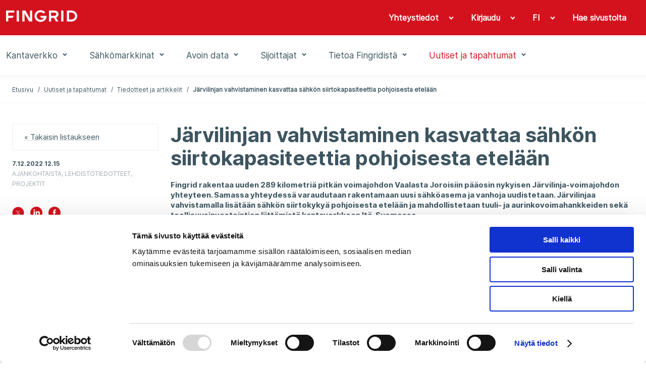

--- FILE ---
content_type: text/html; charset=utf-8
request_url: https://www.fingrid.fi/ajankohtaista/tiedotteet/2022/jarvilinjan-vahvistaminen-kasvattaa-sahkon-siirtokapasiteettia-pohjoisesta-etelaan/
body_size: 62086
content:


<!doctype html>
<html lang="fi">
<head prefix="og: http://ogp.me/ns# article: http://ogp.me/ns/article#">
    <meta charset="utf-8" />
    <meta http-equiv="X-UA-Compatible" content="IE=edge,chrome=1" />
    <meta http-equiv="Content-Language" content="fi" />
    <base href="/ajankohtaista/tiedotteet/2022/jarvilinjan-vahvistaminen-kasvattaa-sahkon-siirtokapasiteettia-pohjoisesta-etelaan/" />
    <title>J&#228;rvilinjan vahvistaminen kasvattaa s&#228;hk&#246;n siirtokapasiteettia pohjoisesta etel&#228;&#228;n - Fingrid</title>
        <meta name="viewport" content="width=device-width, initial-scale=1" />
    <link rel="canonical" href="https://www.fingrid.fi/ajankohtaista/tiedotteet/2022/jarvilinjan-vahvistaminen-kasvattaa-sahkon-siirtokapasiteettia-pohjoisesta-etelaan/" />

            <link rel="alternate" hreflang="en" href="/en/news/news/2022/strengthening-the-lake-line-will-boost-the-electricity-transmission-capacity-from-north-to-south/" />
        <link rel="alternate" hreflang="fi" href="/ajankohtaista/tiedotteet/2022/jarvilinjan-vahvistaminen-kasvattaa-sahkon-siirtokapasiteettia-pohjoisesta-etelaan/" />

        <meta property="og:title" content="J&#228;rvilinjan vahvistaminen kasvattaa s&#228;hk&#246;n siirtokapasiteettia pohjoisesta etel&#228;&#228;n" />
    <meta property="og:type" content="article" />
    <meta property="og:image" content="https://www.fingrid.fi/contentassets/c94e5db619ce4592ba9e531381ff8f16/_r1a9803-hdr-id-8909.jpg" />
    <meta property="og:url" content="https://www.fingrid.fi/ajankohtaista/tiedotteet/2022/jarvilinjan-vahvistaminen-kasvattaa-sahkon-siirtokapasiteettia-pohjoisesta-etelaan/" />
    <meta property="og:site_name" content="Fingrid" />
    <meta property="article:published_time" content="2022-12-07T12:15:00.0000000+02:00">

    

    <script
        id="Cookiebot"
        src="https://consent.cookiebot.com/uc.js"
        data-cbid="5e9b3c4c-ed25-44b5-8272-f8f0567e5f3e"
        data-culture="fi"
        type="text/javascript"
        data-blockingmode="auto"
    ></script>
;
    


    <script>
        (function (w, t, f) {
            const enabledPages = '/sahkomarkkinat/datahub/,/datahub/,/sahkomarkkinat/datahub/kysymyksia-ja-vastauksia-datahubista/,//,/sahkomarkkinat/datahub/kirjautuminen-datahubin-asiakasportaaliin/,/datahub/kirjautuminen/,/sahkomarkkinat/datahub/kirjautuminen-datahubin-asiakasportaaliin/kysymyksia-ja-vastauksia-datahubin-asiakasportaalista/,/datahub/kirjautuminen/qa/,/sahkomarkkinat/datahub/vahittaismarkkinoiden-tiedonvaihto/,//'.split(',').filter(x => x != '//');
            const pathname = w.location.pathname
            if (enabledPages.length > 0 && !enabledPages.includes(pathname.slice('-1') === '/' ? pathname : pathname + '/')) return;

            var s = 'script', o = '_customChat', h = atob(f), e, n;
            e = t.createElement(s);
            e.async = 1;
            e.src = h;

            w[o] = w[o] || function () {
                (w[o]._e = w[o]._e || []).push(arguments);
            };

            n = t.getElementsByTagName(s)[0];
            n.parentNode.insertBefore(e, n);
        })(window, document, 'aHR0cHM6Ly9haXN1cHBvcnQuZmkvanMvc2NyaXB0L3NjcmlwLmpz');
    </script>
;
    
<script defer data-domain="fingrid.fi" src="https://plausible.io/js/script.js"></script>
     
<script type="text/javascript">
    window.jsErrors = [];
    window.onerror = function (errorMessage) { window.jsErrors[window.jsErrors.length] = errorMessage; };
</script>

    <link rel="stylesheet" href="/static/dist/css/styles.css?v=638991470760000000">

    
</head>
<body>
    <div id="app" class="header-and-content">

        
<app-header inline-template>
    <header class="header">
        <div class="header-first-row hide-lg-tbl"
             ref="headerFirstRow">
            <div class="container-fluid">
                <div class="wrapper grid-max-width">
                    <div class="row">
                        <div class="logo col-sm-5">
                            <a href="/" title="Fingrid">
                                <img src="/static/dist/images/site/logo.png" srcset="/static/dist/images/site/logo2x.png 2x">
                            </a>
                        </div>
                        <div class="main-navigation col-sm-7">
                            <ul>
                                    <toggle inline-template>
                                        <li class="base "
                                            v-on:click="active = !active"
                                            v-on:mouseenter="active = true"
                                            v-on:mouseleave="active = false"
                                            v-bind:class="{ active: active }">
                                            <a class="base" 
                                                href="javascript:;"
                                                aria-haspopup="menu"
                                                :aria-expanded="active"
                                            >
                                                <span>Yhteystiedot</span>
                                                <span class="chevron"
                                                      v-bind:class="{'chevron--up': active, 'chevron--down': !active}">
                                                    <icon glyph="#chevron" class="icon"></icon>
                                                </span>
                                            </a>

    <div v-if="active"
         class="header-dropdown"
         v-cloak>
        <ul class="dropdown-navigation">
                <li>
                    <a href="/sivut/yhteystiedot/toimipaikkojen-yhteystiedot/" target="_self"><span>Toimipaikat</span></a>
                </li>
                <li>
                    <a href="/sivut/yhteystiedot/asiakastoiminnan-yhteystiedot/" target="_self"><span>Palveluiden yhteystiedot</span></a>
                </li>
                <li>
                    <a href="/sivut/yhteystiedot/median-kontaktihenkilot/" target="_self"><span>Median yhteyshenkil&#246;t</span></a>
                </li>
                <li>
                    <a href="/sivut/yhteystiedot/ekstranetpalvelu/" target="_self"><span>S&#228;hk&#246;iset palvelut</span></a>
                </li>
                <li>
                    <a href="/sivut/yhteystiedot/vikailmoitukset/" target="_self"><span>Vikailmoitukset</span></a>
                </li>
                <li>
                    <a href="/sivut/yhteystiedot/palaute/" target="_self"><span>Anna palautetta</span></a>
                </li>
                <li>
                    <a href="/sivut/yhteystiedot/laskutusosoitteet/" target="_self"><span>Laskutusosoitteet</span></a>
                </li>
                <li>
                    <a href="/sivut/yhteystiedot/ota-yhteytta/" target="_self"><span>Ota yhteytt&#228;</span></a>
                </li>
                <li>
                    <a href="/sivut/yhteystiedot/ilmoittaminen-vaarinkaytoksista/" target="_self"><span>Ilmoittaminen v&#228;&#228;rink&#228;yt&#246;ksist&#228;</span></a>
                </li>
        </ul>
    </div>
                                        </li>
                                    </toggle>
                                                                    <toggle inline-template>
                                        <li class="base"
                                            v-on:mouseenter="active = true"
                                            v-on:mouseleave="active = false"
                                            v-bind:class="{ active: active }">

                                            <a class="base"
                                                href="/sivut/yhteystiedot/ekstranetpalvelu/"
                                                target="_blank"
                                                aria-haspopup="menu"
                                                :aria-expanded="active"
                                            >
                                                <span>Kirjaudu</span>
                                                    <span class="chevron"
                                                        v-bind:class="{'chevron--up': active, 'chevron--down': !active}">
                                                        <icon glyph="#chevron" class="icon"></icon>
                                                    </span>
                                            </a>

                                                <div v-if="active"
                                                    class="header-dropdown"
                                                    v-cloak>

                                                    <ul class="dropdown-navigation dropdown-navigation--language">
                                                            <li>
                                                                <a href="https://oma.fingrid.fi/">
                                                                    <span>Oma Fingrid</span>
                                                                </a>
                                                            </li>
                                                            <li>
                                                                <a href="/sahkomarkkinat/datahub/kirjautuminen-datahubin-asiakasportaaliin/" target="_blank">
                                                                    <span>Datahub</span>
                                                                </a>
                                                            </li>
                                                            <li>
                                                                <a href="https://partners.fingrid.fi/">
                                                                    <span>Partnereiden Oma Fingrid</span>
                                                                </a>
                                                            </li>
                                                            <li>
                                                                <a href="/sivut/yhteystiedot/ekstranetpalvelu/">
                                                                    <span>Muut palvelut</span>
                                                                </a>
                                                            </li>
                                                    </ul>
                                                </div>

                                        </li>
                                    </toggle>
                                <toggle inline-template>
                                    <li class="base"
                                        v-on:mouseenter="active = true"
                                        v-on:mouseleave="active = false"
                                        v-bind:class="{ active: active }">
                                        <a class="base"
                                            href="javascript:;"
                                            area-haspopup="true"
                                            :area-expanded="active"
                                            v-on:click="toggle()"
                                        >
                                            <span>FI</span>
                                            <span class="chevron"
                                                  v-bind:class="{'chevron--up': active, 'chevron--down': !active}">
                                                <icon glyph="#chevron" class="icon"></icon>
                                            </span>
                                        </a>
                                        <div v-if="active"
                                             class="header-dropdown"
                                             v-cloak>
                                            <ul class="dropdown-navigation dropdown-navigation--language">
                                                    <li>
                                                        <a href="/en/news/news/2022/strengthening-the-lake-line-will-boost-the-electricity-transmission-capacity-from-north-to-south/">
                                                            <span>EN</span>
                                                        </a>
                                                    </li>
                                                    <li>
                                                        <a href="/sv/">
                                                            <span>SV</span>
                                                        </a>
                                                    </li>
                                            </ul>
                                        </div>
                                    </li>
                                </toggle>
                                <toggle inline-template>
                                    <li class="base"
                                        v-on:mouseenter="active = true"
                                        v-on:mouseleave="active = false"
                                        v-bind:class="{ active: active }">
                                        <a class="base" href="/haku/">
                                            <span class="search-link">
                                                Hae sivustolta
                                            </span>
                                        </a>
                                    </li>
                                </toggle>
                            </ul>
                        </div>
                    </div>
                </div>
            </div>
        </div>
        <div class="header-second-row"
             v-bind:class="{'header-sticky': fixedHeader}">
            <div class="container-fluid">
                <div :class="{'hidden': !fixedHeader}" class="logo hide-lg-tbl">
                    <a href="/" title="Fingrid">
                        <img src="/static/dist/images/site/logo_red.png" srcset="/static/dist/images/site/logo2x_red.png 2x">
                    </a>
                </div>
                <div class="wrapper grid-max-width">
                    <div class="row between-xs text-center start-lg-tbl">
                        <div class="col-xs-2 show-md-tbl hamburger-navigation">
                            <button class="base" v-on:click="toggleMenu('navigation')">
                                <span v-if="activeItem !== 'navigation'"><icon glyph="#menu_burger" class="icon"></icon></span>
                                <span v-if="activeItem === 'navigation'"><icon glyph="#close" class="icon"></icon></span>
                            </button>

                            <transition name="hamburger-menu">
                                <div class="hamburger-menu"
                                     v-show="activeItem === 'navigation'"
                                     v-cloak>
                                    <div class="items main-items">
                                        <mobile-menu :items='[{"Children":[{"Children":[],"Name":"Kantaverkkopalvelut","Url":"/kantaverkko/kantaverkkopalvelut/","Selected":false,"TargetFrame":"_self","ContentLink":"11881","Graph":false,"MegamenuImage":null,"MegamenuDescription":null},{"Children":[{"Children":[],"Name":"Tarkastele liityntämahdollisuuksia","Url":"/kantaverkko/liitynta-kantaverkkoon/verkkokiikari/","Selected":false,"TargetFrame":"_self","ContentLink":"15450","Graph":false,"MegamenuImage":null,"MegamenuDescription":null},{"Children":[],"Name":"Tee liityntäkysely","Url":"/kantaverkko/liitynta-kantaverkkoon/uusi-liityntakysely/","Selected":false,"TargetFrame":"_self","ContentLink":"11559","Graph":false,"MegamenuImage":null,"MegamenuDescription":null},{"Children":[],"Name":"Yleiset liittymisehdot","Url":"/kantaverkko/liitynta-kantaverkkoon/yleiset-liittymisehdot/","Selected":false,"TargetFrame":"_self","ContentLink":"319","Graph":false,"MegamenuImage":null,"MegamenuDescription":null},{"Children":[],"Name":"Liittymissopimus ja liittymismaksut","Url":"/kantaverkko/liitynta-kantaverkkoon/liittymissopimus/","Selected":false,"TargetFrame":"_self","ContentLink":"11909","Graph":false,"MegamenuImage":null,"MegamenuDescription":null},{"Children":[],"Name":"Kantaverkkosopimus ja kantaverkkopalvelumaksut","Url":"/kantaverkko/liitynta-kantaverkkoon/kantaverkkosopimus-ja--palvelumaksut/","Selected":false,"TargetFrame":"_self","ContentLink":"19814","Graph":false,"MegamenuImage":null,"MegamenuDescription":null},{"Children":[],"Name":"Järjestelmätekniset vaatimukset","Url":"/kantaverkko/liitynta-kantaverkkoon/tekniset-vaatimukset/","Selected":false,"TargetFrame":"_self","ContentLink":"14917","Graph":false,"MegamenuImage":null,"MegamenuDescription":null},{"Children":[],"Name":"Arkisto","Url":"/kantaverkko/liitynta-kantaverkkoon/arkisto/","Selected":false,"TargetFrame":"_self","ContentLink":"315","Graph":false,"MegamenuImage":null,"MegamenuDescription":null},{"Children":[],"Name":"Kantaverkkoon liittyjälle","Url":"/kantaverkko/liitynta-kantaverkkoon/kantaverkkoon-liittyjalle/","Selected":false,"TargetFrame":"_self","ContentLink":"18486","Graph":false,"MegamenuImage":null,"MegamenuDescription":null}],"Name":"Liittyminen kantaverkkoon","Url":"/kantaverkko/liitynta-kantaverkkoon/","Selected":false,"TargetFrame":"_self","ContentLink":"5937","Graph":false,"MegamenuImage":null,"MegamenuDescription":null},{"Children":[{"Children":[],"Name":"Fingridin sähkönsiirtoverkko","Url":"/kantaverkko/kehittaminen/fingridin-sahkonsiirtoverkko/","Selected":false,"TargetFrame":"_self","ContentLink":"114","Graph":false,"MegamenuImage":null,"MegamenuDescription":null},{"Children":[],"Name":"Pääsiirtolinjat ja poikkileikkaukset","Url":"/kantaverkko/kehittaminen/paasiirtolinjat/","Selected":false,"TargetFrame":"_self","ContentLink":"194","Graph":false,"MegamenuImage":null,"MegamenuDescription":null},{"Children":[],"Name":"Suomen sähköjärjestelmä","Url":"/kantaverkko/kehittaminen/suomen-sahkojarjestelma/","Selected":false,"TargetFrame":"_self","ContentLink":"192","Graph":false,"MegamenuImage":null,"MegamenuDescription":null},{"Children":[],"Name":"Osa pohjoismaista sähköjärjestelmää","Url":"/kantaverkko/kehittaminen/pohjoismainen-sahkojarjestelma-ja-liitynnat-muihin-jarjestelmiin/","Selected":false,"TargetFrame":"_self","ContentLink":"196","Graph":false,"MegamenuImage":null,"MegamenuDescription":null},{"Children":[],"Name":"Sähkön tuotannon ja kulutuksen kehitysnäkymät Q3 2025","Url":"/kantaverkko/kehittaminen/sahkon-tuotannon-ja-kulutuksen-kehitysnakymat/","Selected":false,"TargetFrame":"_self","ContentLink":"62598","Graph":false,"MegamenuImage":null,"MegamenuDescription":null},{"Children":[],"Name":"Kantaverkon kehittämissuunnitelma 2026-2035","Url":"/kantaverkko/kehittaminen/kehittamissuunnitelma/","Selected":false,"TargetFrame":"_self","ContentLink":"56960","Graph":false,"MegamenuImage":null,"MegamenuDescription":null},{"Children":[],"Name":"Sähköjärjestelmävisio 2040","Url":"/kantaverkko/kehittaminen/sahkojarjestelmavisio/","Selected":false,"TargetFrame":"_self","ContentLink":"65212","Graph":false,"MegamenuImage":null,"MegamenuDescription":null},{"Children":[],"Name":"Merituulivoimaselvitys","Url":"/kantaverkko/kehittaminen/merituulivoimaselvitys/","Selected":false,"TargetFrame":"_self","ContentLink":"63979","Graph":false,"MegamenuImage":null,"MegamenuDescription":null},{"Children":[],"Name":"Itä-Suomen verkon erillinen kehittämisesitys","Url":"/kantaverkko/kehittaminen/ita-suomen-verkon-erillinen-kehittamisesitys/","Selected":false,"TargetFrame":"_self","ContentLink":"63797","Graph":false,"MegamenuImage":null,"MegamenuDescription":null},{"Children":[],"Name":"Vetytaloushanke","Url":"/kantaverkko/kehittaminen/vetytaloushanke/","Selected":false,"TargetFrame":"_self","ContentLink":"62232","Graph":false,"MegamenuImage":null,"MegamenuDescription":null},{"Children":[],"Name":"Kantaverkon laajuus","Url":"/kantaverkko/kehittaminen/kantaverkon-laajuus/","Selected":false,"TargetFrame":"_self","ContentLink":"8959","Graph":false,"MegamenuImage":null,"MegamenuDescription":null},{"Children":[],"Name":"Kantaverkon historia ja laajeneminen","Url":"/kantaverkko/kehittaminen/Kantaverkon-laajeneminen/","Selected":false,"TargetFrame":"_self","ContentLink":"8638","Graph":false,"MegamenuImage":null,"MegamenuDescription":null}],"Name":"Kantaverkko ja sen kehittäminen","Url":"/kantaverkko/kehittaminen/","Selected":false,"TargetFrame":"_self","ContentLink":"140","Graph":false,"MegamenuImage":null,"MegamenuDescription":null},{"Children":[{"Children":[],"Name":"Sähköjärjestelmän hallinta","Url":"/kantaverkko/sahkonsiirto/sahkojarjestelman-hallinta/","Selected":false,"TargetFrame":"_self","ContentLink":"188","Graph":false,"MegamenuImage":null,"MegamenuDescription":null},{"Children":[],"Name":"Kulutuksen ja tuotannon tasapainon ylläpito","Url":"/kantaverkko/sahkonsiirto/kulutuksen-ja-tuotannon-tasapainon-yllapito/","Selected":false,"TargetFrame":"_self","ContentLink":"191","Graph":false,"MegamenuImage":null,"MegamenuDescription":null},{"Children":[],"Name":"Käyttövarmuuden ylläpito","Url":"/kantaverkko/sahkonsiirto/kayttovarmuuden-yllapito/","Selected":false,"TargetFrame":"_self","ContentLink":"190","Graph":false,"MegamenuImage":null,"MegamenuDescription":null},{"Children":[],"Name":"Sähkön siirtovarmuus","Url":"/kantaverkko/sahkonsiirto/sahkon-siirtovarmuus/","Selected":false,"TargetFrame":"_self","ContentLink":"182","Graph":false,"MegamenuImage":null,"MegamenuDescription":null},{"Children":[],"Name":"Siirtojen hallinta","Url":"/kantaverkko/sahkonsiirto/siirtojenhallinta/","Selected":false,"TargetFrame":"_self","ContentLink":"189","Graph":false,"MegamenuImage":null,"MegamenuDescription":null},{"Children":[],"Name":"Käytön verkkosäännöt","Url":"/kantaverkko/sahkonsiirto/kayttosaannot/","Selected":false,"TargetFrame":"_self","ContentLink":"12275","Graph":false,"MegamenuImage":null,"MegamenuDescription":null},{"Children":[],"Name":"Olkiluoto 3 kantaverkossa","Url":"/kantaverkko/sahkonsiirto/olkiluoto-3-kantaverkkoon/","Selected":false,"TargetFrame":"_self","ContentLink":"14374","Graph":false,"MegamenuImage":null,"MegamenuDescription":null}],"Name":"Sähkönsiirto ja kantaverkon käyttö","Url":"/kantaverkko/sahkonsiirto/","Selected":false,"TargetFrame":"_self","ContentLink":"317","Graph":false,"MegamenuImage":null,"MegamenuDescription":null},{"Children":[{"Children":[],"Name":"Rakentamisen vaiheet","Url":"/kantaverkko/rakentaminen/rakentamisen-vaiheet/","Selected":false,"TargetFrame":"_self","ContentLink":"18910","Graph":false,"MegamenuImage":null,"MegamenuDescription":null},{"Children":[],"Name":"Hankkeet","Url":"/kantaverkko/rakentaminen/hankkeet/","Selected":false,"TargetFrame":"_self","ContentLink":"18918","Graph":false,"MegamenuImage":null,"MegamenuDescription":null},{"Children":[],"Name":"Anna palautetta hankkeista","Url":"/kantaverkko/rakentaminen/anna-palautetta-hankkeista/","Selected":false,"TargetFrame":"_self","ContentLink":"52200","Graph":false,"MegamenuImage":null,"MegamenuDescription":null},{"Children":[],"Name":"Valmistuneet hankkeet","Url":"/kantaverkko/rakentaminen/arkisto/","Selected":false,"TargetFrame":"_self","ContentLink":"19031","Graph":false,"MegamenuImage":null,"MegamenuDescription":null}],"Name":"Rakentaminen","Url":"/kantaverkko/rakentaminen/","Selected":false,"TargetFrame":"_self","ContentLink":"18900","Graph":false,"MegamenuImage":null,"MegamenuDescription":null},{"Children":[{"Children":[],"Name":"Voimajohdot","Url":"/kantaverkko/kunnossapito/voimajohdot/","Selected":false,"TargetFrame":"_self","ContentLink":"139","Graph":false,"MegamenuImage":null,"MegamenuDescription":null},{"Children":[],"Name":"Sähköasemat","Url":"/kantaverkko/kunnossapito/sahkoasemat/","Selected":false,"TargetFrame":"_self","ContentLink":"138","Graph":false,"MegamenuImage":null,"MegamenuDescription":null},{"Children":[],"Name":"Varavoimalaitokset","Url":"/kantaverkko/kunnossapito/varavoimalaitokset/","Selected":false,"TargetFrame":"_self","ContentLink":"2009","Graph":false,"MegamenuImage":null,"MegamenuDescription":null}],"Name":"Kunnossapito","Url":"/kantaverkko/kunnossapito/","Selected":false,"TargetFrame":"_self","ContentLink":"132","Graph":false,"MegamenuImage":null,"MegamenuDescription":null},{"Children":[{"Children":[],"Name":"Työturvallisuus","Url":"/kantaverkko/turvallisuus/tyoturvallisuus/","Selected":false,"TargetFrame":"_self","ContentLink":"141","Graph":false,"MegamenuImage":null,"MegamenuDescription":null},{"Children":[],"Name":"Voimajohtojen vaikutukset ihmisiin","Url":"/kantaverkko/turvallisuus/voimajohtojen-vaikutukset-ihmisiin/","Selected":false,"TargetFrame":"_self","ContentLink":"162","Graph":false,"MegamenuImage":null,"MegamenuDescription":null},{"Children":[],"Name":"Varavoimalaitosten turvallisuustiedotteet","Url":"/kantaverkko/turvallisuus/varavoimalaitosten-turvallisuustiedotteet/","Selected":false,"TargetFrame":"_self","ContentLink":"142","Graph":false,"MegamenuImage":null,"MegamenuDescription":null},{"Children":[],"Name":"Työskentely sähköverkon läheisyydessä","Url":"/kantaverkko/turvallisuus/tyoskentely-sahkoverkon-laheisyydessa/","Selected":false,"TargetFrame":"_self","ContentLink":"147","Graph":false,"MegamenuImage":null,"MegamenuDescription":null},{"Children":[],"Name":"Usein kysyttyä","Url":"/kantaverkko/turvallisuus/usein-kysyttya/","Selected":false,"TargetFrame":"_self","ContentLink":"149","Graph":false,"MegamenuImage":null,"MegamenuDescription":null}],"Name":"Turvallisuus","Url":"/kantaverkko/turvallisuus/","Selected":false,"TargetFrame":"_self","ContentLink":"2010","Graph":false,"MegamenuImage":null,"MegamenuDescription":null},{"Children":[{"Children":[],"Name":"Maksut","Url":"/kantaverkko/tehoreservi/maksut/","Selected":false,"TargetFrame":"_self","ContentLink":"263","Graph":false,"MegamenuImage":null,"MegamenuDescription":null},{"Children":[],"Name":"Kaudet","Url":"/kantaverkko/tehoreservi/kaudet/","Selected":false,"TargetFrame":"_self","ContentLink":"3128","Graph":false,"MegamenuImage":null,"MegamenuDescription":null}],"Name":"Tehoreservi","Url":"/kantaverkko/tehoreservi/","Selected":false,"TargetFrame":"_self","ContentLink":"257","Graph":true,"MegamenuImage":null,"MegamenuDescription":null},{"Children":[{"Children":[],"Name":"Maankäyttö- ja ympäristöpolitiikka","Url":"/kantaverkko/maankaytto-ja-ymparisto/maankaytto-ja-ymparistopolitiikka/","Selected":false,"TargetFrame":"_self","ContentLink":"165","Graph":false,"MegamenuImage":null,"MegamenuDescription":null},{"Children":[],"Name":"Periaatteet ja toimintatavat","Url":"/kantaverkko/maankaytto-ja-ymparisto/periaatteet-ja-toimintatavat/","Selected":false,"TargetFrame":"_self","ContentLink":"13478","Graph":false,"MegamenuImage":null,"MegamenuDescription":null},{"Children":[],"Name":"Ympäristövaikutusten lieventäminen","Url":"/kantaverkko/maankaytto-ja-ymparisto/ymparistovaikutukset/","Selected":false,"TargetFrame":"_self","ContentLink":"163","Graph":false,"MegamenuImage":null,"MegamenuDescription":null},{"Children":[],"Name":"Voimajohtoalueiden hyödyntäminen","Url":"/kantaverkko/maankaytto-ja-ymparisto/voimajohtoalueiden-hyodyntaminen/","Selected":false,"TargetFrame":"_self","ContentLink":"129","Graph":false,"MegamenuImage":null,"MegamenuDescription":null},{"Children":[],"Name":"Luvat ja lausunnot","Url":"/kantaverkko/maankaytto-ja-ymparisto/luvat-ja-lausunnot/","Selected":false,"TargetFrame":"_self","ContentLink":"130","Graph":false,"MegamenuImage":null,"MegamenuDescription":null},{"Children":[],"Name":"Kaapelinäytöt","Url":"/kantaverkko/maankaytto-ja-ymparisto/kaapelinaytot/","Selected":false,"TargetFrame":"_self","ContentLink":"64168","Graph":false,"MegamenuImage":null,"MegamenuDescription":null},{"Children":[],"Name":"Maanomistajalle","Url":"/kantaverkko/maankaytto-ja-ymparisto/maanomistajalle/","Selected":false,"TargetFrame":"_self","ContentLink":"18487","Graph":false,"MegamenuImage":null,"MegamenuDescription":null}],"Name":"Maankäyttö ja ympäristö","Url":"/kantaverkko/maankaytto-ja-ymparisto/","Selected":false,"TargetFrame":"_self","ContentLink":"157","Graph":false,"MegamenuImage":null,"MegamenuDescription":null},{"Children":[{"Children":[],"Name":"Kysymyksiä ja vastauksia sähköpulasta","Url":"/kantaverkko/tietoa-sahkopulasta/kysymyksia-ja-vastauksia/","Selected":false,"TargetFrame":"_self","ContentLink":"18317","Graph":false,"MegamenuImage":null,"MegamenuDescription":null},{"Children":[],"Name":"Eri toimijoiden roolit sähköpulatilanteessa","Url":"/kantaverkko/tietoa-sahkopulasta/eri-toimijoiden-roolit-sahkopulatilanteessa/","Selected":false,"TargetFrame":"_self","ContentLink":"18311","Graph":false,"MegamenuImage":null,"MegamenuDescription":null}],"Name":"Tietoa sähköpulasta","Url":"/kantaverkko/tietoa-sahkopulasta/","Selected":false,"TargetFrame":"_self","ContentLink":"18308","Graph":false,"MegamenuImage":null,"MegamenuDescription":null},{"Children":[],"Name":"Karttapalvelut","Url":"/kantaverkko/karttapalvelut/","Selected":false,"TargetFrame":"_self","ContentLink":"52185","Graph":false,"MegamenuImage":null,"MegamenuDescription":null}],"Name":"Kantaverkko","Url":"/kantaverkko/","Selected":false,"TargetFrame":"_self","ContentLink":"117","Graph":false,"MegamenuImage":"65136","MegamenuDescription":"\u003cp\u003eFingrid vastaa s\u0026auml;hk\u0026ouml;n siirrosta Suomen kantaverkossa, s\u0026auml;hk\u0026ouml;nsiirron runkoverkossa. Kantaverkkoon ovat liittyneet suuret s\u0026auml;hk\u0026ouml;n tuotantolaitokset, jakeluverkot ja suurteollisuus, ja siihen kuuluu yli 14 500 kilometri\u0026auml; 400, 220 ja 110 kilovoltin voimajohtoja, lukuisia s\u0026auml;hk\u0026ouml;asemia sek\u0026auml; vakavissa h\u0026auml;iri\u0026ouml;tilanteissa tarvittavia varavoimalaitoksia. Fingrid omistaa kantaverkon sek\u0026auml; yhdess\u0026auml; naapurimaiden kanssa kantaverkon ulkomaanyhteydet. Suomesta on tasas\u0026auml;hk\u0026ouml;yhteydet naapurimaihin ja Suomen s\u0026auml;hk\u0026ouml;j\u0026auml;rjestelm\u0026auml; on osa yhteispohjoismaista s\u0026auml;hk\u0026ouml;j\u0026auml;rjestelm\u0026auml;\u0026auml;, joka on kytketty Keski-Euroopan j\u0026auml;rjestelm\u0026auml;\u0026auml;n.\u0026nbsp;\u003c/p\u003e\n\u003cp\u003eKantaverkon kehitt\u0026auml;misess\u0026auml; ja suunnittelussa l\u0026auml;ht\u0026ouml;kohtia ovat asiakastarpeet, s\u0026auml;hk\u0026ouml;markkinoiden toimivuuden edist\u0026auml;minen, k\u0026auml;ytt\u0026ouml;varmuuden s\u0026auml;ilytt\u0026auml;minen, siirtokapasiteetin varmistaminen, kustannustehokkuus sek\u0026auml; verkon ik\u0026auml;\u0026auml;ntymisen hallinta. Verkkoa kehitet\u0026auml;\u0026auml;n pitk\u0026auml;ll\u0026auml; aikav\u0026auml;lill\u0026auml; teknistaloudellisesti optimoiden, mutta samalla tulevaisuuden toimintaedellytykset varmistaen.\u0026nbsp;\u003c/p\u003e\n\u003cp\u003eN\u0026auml;ill\u0026auml; sivuilla voi tutustua kantaverkkoon liittymisen ohjeistukseen ja j\u0026auml;rjestelm\u0026auml;teknisiin vaatimuksiin, tarkastella liitynt\u0026auml;mahdollisuuksia sek\u0026auml; tehd\u0026auml; liitynt\u0026auml;kyselyn. Tutustu kantaverkon uusimpaan kehitt\u0026auml;missuunnitelmaan ja s\u0026auml;hk\u0026ouml;j\u0026auml;rjestelm\u0026auml;visioon sek\u0026auml; muihin verkon kehitt\u0026auml;mist\u0026ouml;ihin. Esittelemme sivuilla meneill\u0026auml;\u0026auml;n olevat kantaverkon rakentamisen hankkeet, kantaverkon kunnonhallinnan periaatteet sek\u0026auml; ty\u0026ouml;terveyden ja ty\u0026ouml;turvallisuuden toimintatavat. Otamme ymp\u0026auml;rist\u0026ouml;n huomioon pitk\u0026auml;j\u0026auml;nteisesti maank\u0026auml;yt\u0026ouml;ss\u0026auml;, voimajohtojen, s\u0026auml;hk\u0026ouml;asemien ja varavoimalaitoksien rakentamisessa sek\u0026auml; kunnonhallinnassa.\u0026nbsp;\u003c/p\u003e"},{"Children":[{"Children":[],"Name":"Yleistietoa sähkömarkkinoista","Url":"/sahkomarkkinat/yleistietoa-sahkomarkkinoista/","Selected":false,"TargetFrame":"_self","ContentLink":"62634","Graph":false,"MegamenuImage":null,"MegamenuDescription":null},{"Children":[],"Name":"Sähkömarkkinapalvelut","Url":"/sahkomarkkinat/Sahkomarkkinapalvelut/","Selected":false,"TargetFrame":"_self","ContentLink":"325","Graph":false,"MegamenuImage":null,"MegamenuDescription":null},{"Children":[{"Children":[],"Name":"Itämeren alueen sähköjärjestelmän tila","Url":"/sahkomarkkinat/sahkojarjestelman-tila/pohjoismainen-sahkojarjestelman-tila/","Selected":false,"TargetFrame":"_self","ContentLink":"3350","Graph":false,"MegamenuImage":null,"MegamenuDescription":null},{"Children":[],"Name":"Siirtokeskeytykset","Url":"/sahkomarkkinat/sahkojarjestelman-tila/siirtokeskeytykset/","Selected":false,"TargetFrame":"_self","ContentLink":"179","Graph":false,"MegamenuImage":null,"MegamenuDescription":null},{"Children":[],"Name":"Käyttöhäiriöt","Url":"/sahkomarkkinat/sahkojarjestelman-tila/kayttohairiot/","Selected":false,"TargetFrame":"_self","ContentLink":"180","Graph":false,"MegamenuImage":null,"MegamenuDescription":null}],"Name":"Sähköjärjestelmän tila","Url":"/sahkomarkkinat/sahkojarjestelman-tila/","Selected":false,"TargetFrame":"_self","ContentLink":"238","Graph":false,"MegamenuImage":null,"MegamenuDescription":null},{"Children":[{"Children":[],"Name":"Markkinapaikat","Url":"/sahkomarkkinat/markkinoiden-yhtenaisyys/johdanto-sahkomarkkinoihin/","Selected":false,"TargetFrame":"_self","ContentLink":"9086","Graph":false,"MegamenuImage":null,"MegamenuDescription":null},{"Children":[],"Name":"Pohjoismainen tasehallinta","Url":"/sahkomarkkinat/markkinoiden-yhtenaisyys/pohjoismainen-tasehallinta/","Selected":false,"TargetFrame":"_self","ContentLink":"8459","Graph":false,"MegamenuImage":null,"MegamenuDescription":null},{"Children":[],"Name":"Sähkömarkkinoiden kehityshankkeet","Url":"/sahkomarkkinat/markkinoiden-yhtenaisyys/sahkomarkkinoiden-kehityshankkeet/","Selected":false,"TargetFrame":"_self","ContentLink":"8456","Graph":false,"MegamenuImage":null,"MegamenuDescription":null},{"Children":[],"Name":"Verkkosäännöt","Url":"/sahkomarkkinat/markkinoiden-yhtenaisyys/verkkosaannot/","Selected":false,"TargetFrame":"_self","ContentLink":"241","Graph":false,"MegamenuImage":null,"MegamenuDescription":null},{"Children":[],"Name":"Sähkömarkkinoiden tiedonvaihto","Url":"/sahkomarkkinat/markkinoiden-yhtenaisyys/sahkomarkkinoiden-tiedonvaihto/","Selected":false,"TargetFrame":"_self","ContentLink":"43661","Graph":false,"MegamenuImage":null,"MegamenuDescription":null},{"Children":[],"Name":"Eurooppalainen yhteistyö","Url":"/sahkomarkkinat/markkinoiden-yhtenaisyys/eurooppa-yhteistyo/","Selected":false,"TargetFrame":"_self","ContentLink":"297","Graph":false,"MegamenuImage":null,"MegamenuDescription":null},{"Children":[],"Name":"Tilastoja sähkömarkkinoiden yhtenäisyydestä","Url":"/sahkomarkkinat/markkinoiden-yhtenaisyys/tilastoja-sahkomarkkinoiden-yhtenaisyydesta/","Selected":false,"TargetFrame":"_self","ContentLink":"12866","Graph":false,"MegamenuImage":null,"MegamenuDescription":null}],"Name":"Yhtenäiset sähkömarkkinat","Url":"/sahkomarkkinat/markkinoiden-yhtenaisyys/","Selected":false,"TargetFrame":"_self","ContentLink":"201","Graph":false,"MegamenuImage":null,"MegamenuDescription":null},{"Children":[{"Children":[],"Name":"Taseselvitysmallin kuvaus","Url":"/sahkomarkkinat/tasepalvelut/tasemallin-kuvaus/","Selected":false,"TargetFrame":"_self","ContentLink":"308","Graph":false,"MegamenuImage":null,"MegamenuDescription":null},{"Children":[],"Name":"Taseselvitys","Url":"/sahkomarkkinat/tasepalvelut/taseselvitys/","Selected":false,"TargetFrame":"_self","ContentLink":"305","Graph":false,"MegamenuImage":null,"MegamenuDescription":null},{"Children":[],"Name":"Maksut","Url":"/sahkomarkkinat/tasepalvelut/maksut/","Selected":false,"TargetFrame":"_self","ContentLink":"304","Graph":false,"MegamenuImage":null,"MegamenuDescription":null}],"Name":"Tasepalvelut","Url":"/sahkomarkkinat/tasepalvelut/","Selected":false,"TargetFrame":"_self","ContentLink":"298","Graph":false,"MegamenuImage":null,"MegamenuDescription":null},{"Children":[{"Children":[],"Name":"Sähköjärjestelmän reservit","Url":"/sahkomarkkinat/reservit/sahkojarjestelman-reservit/","Selected":false,"TargetFrame":"_self","ContentLink":"64339","Graph":false,"MegamenuImage":null,"MegamenuDescription":null},{"Children":[],"Name":"Reservimarkkinat","Url":"/sahkomarkkinat/reservit/reservimarkkinat/","Selected":false,"TargetFrame":"_self","ContentLink":"64340","Graph":false,"MegamenuImage":null,"MegamenuDescription":null},{"Children":[],"Name":"Reservituotteet ja markkinoille osallistuminen","Url":"/sahkomarkkinat/reservit/reservituotteet-ja-markkinoille-osallistuminen/","Selected":false,"TargetFrame":"_self","ContentLink":"64341","Graph":false,"MegamenuImage":null,"MegamenuDescription":null},{"Children":[],"Name":"Reservimarkkinoiden kehitys","Url":"/sahkomarkkinat/reservit/reservimarkkinoiden-kehitys/","Selected":false,"TargetFrame":"_self","ContentLink":"64348","Graph":false,"MegamenuImage":null,"MegamenuDescription":null},{"Children":[],"Name":"Reservitoimittajalle","Url":"/sahkomarkkinat/reservit/reservitoimittajalle/","Selected":false,"TargetFrame":"_self","ContentLink":"64823","Graph":false,"MegamenuImage":null,"MegamenuDescription":null}],"Name":"Reservit","Url":"/sahkomarkkinat/reservit/","Selected":false,"TargetFrame":"_self","ContentLink":"64338","Graph":false,"MegamenuImage":null,"MegamenuDescription":null},{"Children":[{"Children":[],"Name":"Kysymyksiä ja vastauksia datahubista","Url":"/sahkomarkkinat/datahub/kysymyksia-ja-vastauksia-datahubista/","Selected":false,"TargetFrame":"_self","ContentLink":"15297","Graph":false,"MegamenuImage":null,"MegamenuDescription":null},{"Children":[],"Name":"Kirjautuminen datahubin asiakasportaaliin","Url":"/sahkomarkkinat/datahub/kirjautuminen-datahubin-asiakasportaaliin/","Selected":false,"TargetFrame":"_self","ContentLink":"52707","Graph":false,"MegamenuImage":null,"MegamenuDescription":null},{"Children":[],"Name":"Datahub-palvelut sähkön vähittäismarkkinoille","Url":"/sahkomarkkinat/datahub/vahittaismarkkinoiden-tiedonvaihto/","Selected":false,"TargetFrame":"_self","ContentLink":"277","Graph":false,"MegamenuImage":null,"MegamenuDescription":null}],"Name":"Datahub","Url":"/sahkomarkkinat/datahub/","Selected":false,"TargetFrame":"_self","ContentLink":"64474","Graph":false,"MegamenuImage":null,"MegamenuDescription":null},{"Children":[{"Children":[],"Name":"Liittyminen rekisteriin","Url":"/sahkomarkkinat/alkuperatakuun-sertifikaatti/liittyminen-rekisteriin/","Selected":false,"TargetFrame":"_self","ContentLink":"6658","Graph":false,"MegamenuImage":null,"MegamenuDescription":null},{"Children":[],"Name":"Sähkön alkuperätakuun transaktiot","Url":"/sahkomarkkinat/alkuperatakuun-sertifikaatti/alkuperatakuun-transaktiot/","Selected":false,"TargetFrame":"_self","ContentLink":"6664","Graph":false,"MegamenuImage":null,"MegamenuDescription":null},{"Children":[],"Name":"Maksut","Url":"/sahkomarkkinat/alkuperatakuun-sertifikaatti/maksut/","Selected":false,"TargetFrame":"_self","ContentLink":"271","Graph":false,"MegamenuImage":null,"MegamenuDescription":null},{"Children":[],"Name":"Lainsäädäntö","Url":"/sahkomarkkinat/alkuperatakuun-sertifikaatti/lainsaadanto/","Selected":false,"TargetFrame":"_self","ContentLink":"269","Graph":false,"MegamenuImage":null,"MegamenuDescription":null},{"Children":[],"Name":"Usein kysyttyjä kysymyksiä","Url":"/sahkomarkkinat/alkuperatakuun-sertifikaatti/usein-kysyttyja-kysymyksia/","Selected":false,"TargetFrame":"_self","ContentLink":"270","Graph":false,"MegamenuImage":null,"MegamenuDescription":null},{"Children":[],"Name":"Materiaalit ja markkinatieto","Url":"/sahkomarkkinat/alkuperatakuun-sertifikaatti/materiaalit-ja-markkinatieto/","Selected":false,"TargetFrame":"_self","ContentLink":"6670","Graph":false,"MegamenuImage":null,"MegamenuDescription":null}],"Name":"Sähkön alkuperätakuupalvelu","Url":"/sahkomarkkinat/alkuperatakuun-sertifikaatti/","Selected":false,"TargetFrame":"_self","ContentLink":"264","Graph":false,"MegamenuImage":null,"MegamenuDescription":null},{"Children":[{"Children":[],"Name":"Siirtokapasiteetin määrittäminen","Url":"/sahkomarkkinat/rajajohto-informaatio/siirtokapasiteetin-maarittaminen/","Selected":false,"TargetFrame":"_self","ContentLink":"237","Graph":false,"MegamenuImage":null,"MegamenuDescription":null},{"Children":[],"Name":"Suunnitellut muutokset","Url":"/sahkomarkkinat/rajajohto-informaatio/suunnitellut-muutokset/","Selected":false,"TargetFrame":"_self","ContentLink":"234","Graph":false,"MegamenuImage":null,"MegamenuDescription":null}],"Name":"Rajasiirtoyhteydet","Url":"/sahkomarkkinat/rajajohto-informaatio/","Selected":false,"TargetFrame":"_self","ContentLink":"2500","Graph":false,"MegamenuImage":null,"MegamenuDescription":null}],"Name":"Sähkömarkkinat","Url":"/sahkomarkkinat/","Selected":false,"TargetFrame":"_self","ContentLink":"198","Graph":false,"MegamenuImage":"65137","MegamenuDescription":"\u003cp\u003eToimivat s\u0026auml;hk\u0026ouml;markkinat ovat kaikkien etu. Fingridin teht\u0026auml;v\u0026auml; on edist\u0026auml;\u0026auml; s\u0026auml;hk\u0026ouml;markkinoiden toimivuutta, tehokkuutta ja luotettavuutta. H\u0026auml;iri\u0026ouml;t\u0026ouml;n s\u0026auml;hk\u0026ouml;n saanti nyt ja tulevaisuudessa kuuluu Fingridin vastuulle. S\u0026auml;hk\u0026ouml;markkinoiden laajentumisen my\u0026ouml;t\u0026auml; Suomi on yh\u0026auml; kiinte\u0026auml;mmin mukana alan yleiseurooppalaisessa kehityksess\u0026auml;. Fingrid edist\u0026auml;\u0026auml; s\u0026auml;hk\u0026ouml;markkinoiden toimintaa varmistaakseen, ett\u0026auml; suomalaiset saavat jatkossakin mahdollisimman edullista s\u0026auml;hk\u0026ouml;\u0026auml;. Teemme tiivist\u0026auml; yhteisty\u0026ouml;t\u0026auml; muiden pohjoismaisten kantaverkkoyhti\u0026ouml;iden kanssa. Toimimme aktiivisesti sek\u0026auml; pohjoismaisten markkinoiden toimintamahdollisuuksien ett\u0026auml; eurooppalaisten s\u0026auml;hk\u0026ouml;markkinoiden kehitt\u0026auml;miseksi, kuitenkin kansalliset edut turvaten.\u003c/p\u003e\n\u003cp\u003eN\u0026auml;ille sivuille on koottu yleistietoa s\u0026auml;hk\u0026ouml;markkinoista sek\u0026auml; Fingridin s\u0026auml;hk\u0026ouml;markkinapalvelut; s\u0026auml;hk\u0026ouml;markkinoiden kehitt\u0026auml;minen, reservimarkkinapalvelut, tasepalvelut, datahub sek\u0026auml; alkuper\u0026auml;takuun palvelut. Tutustu n\u0026auml;ill\u0026auml; sivuilla my\u0026ouml;s kansainv\u0026auml;lisiin s\u0026auml;hk\u0026ouml;markkinahankkeisiin, eurooppalaiseen s\u0026auml;hk\u0026ouml;markkinalains\u0026auml;\u0026auml;d\u0026auml;nt\u0026ouml;\u0026ouml;n sek\u0026auml; esimerkiksi eri reservilajeihin.\u003c/p\u003e"},{"Children":[{"Children":[],"Name":"Fingrid Avoin data","Url":"/sahkomarkkinainformaatio/fingrid-avoin-data/","Selected":false,"TargetFrame":"_self","ContentLink":"292","Graph":false,"MegamenuImage":null,"MegamenuDescription":null},{"Children":[{"Children":[],"Name":"Tuotantoennuste","Url":"/sahkomarkkinainformaatio/kulutus--ja-tuotantoennuste/tuotantoennuste/","Selected":false,"TargetFrame":"_self","ContentLink":"2600","Graph":true,"MegamenuImage":null,"MegamenuDescription":null},{"Children":[],"Name":"Kulutusennuste","Url":"/sahkomarkkinainformaatio/kulutus--ja-tuotantoennuste/kulutusennuste/","Selected":false,"TargetFrame":"_self","ContentLink":"2656","Graph":true,"MegamenuImage":null,"MegamenuDescription":null}],"Name":"Sähkön tuotanto- ja kulutusennuste","Url":"/sahkomarkkinainformaatio/kulutus--ja-tuotantoennuste/","Selected":false,"TargetFrame":"_self","ContentLink":"230","Graph":true,"MegamenuImage":null,"MegamenuDescription":null},{"Children":[],"Name":"Sähkön tuotanto ja kulutus","Url":"/sahkomarkkinainformaatio/kulutus-ja-tuotanto/","Selected":false,"TargetFrame":"_self","ContentLink":"227","Graph":true,"MegamenuImage":null,"MegamenuDescription":null},{"Children":[],"Name":"Tuulivoiman tuotanto","Url":"/sahkomarkkinainformaatio/tuulivoiman-tuotanto/","Selected":false,"TargetFrame":"_self","ContentLink":"2518","Graph":true,"MegamenuImage":null,"MegamenuDescription":null},{"Children":[],"Name":"Aurinkovoiman tuotanto","Url":"/sahkomarkkinainformaatio/aurinkovoima/","Selected":false,"TargetFrame":"_self","ContentLink":"228","Graph":true,"MegamenuImage":null,"MegamenuDescription":null},{"Children":[],"Name":"Sähköntuotannon ja -kulutuksen CO2-päästöarviot","Url":"/sahkomarkkinainformaatio/co2/","Selected":false,"TargetFrame":"_self","ContentLink":"9287","Graph":true,"MegamenuImage":null,"MegamenuDescription":null},{"Children":[{"Children":[],"Name":"aFRR-kapasiteettimarkkina","Url":"/sahkomarkkinainformaatio/reservimarkkinainformaatio/toteutuneet-tuntikaupat/","Selected":false,"TargetFrame":"_self","ContentLink":"2562","Graph":true,"MegamenuImage":null,"MegamenuDescription":null},{"Children":[],"Name":"aFRR-energiamarkkina","Url":"/sahkomarkkinainformaatio/reservimarkkinainformaatio/afrr-automaattinen-taajuuden-palautusreservi-energiamarkkinat/","Selected":false,"TargetFrame":"_self","ContentLink":"63316","Graph":true,"MegamenuImage":null,"MegamenuDescription":null},{"Children":[],"Name":"Taajuusohjattu käyttö- ja häiriöreservi (FCR-N, FCR-D ylös ja FCR-D alas), vuosimarkkinahankinta ja toteutuneet tuntikaupat","Url":"/sahkomarkkinainformaatio/reservimarkkinainformaatio/Taajuusohjattu-kaytto-ja-hairioreservi-vuosimarkkinahankinta-ja-toteutuneet-tuntikaupat/","Selected":false,"TargetFrame":"_self","ContentLink":"2560","Graph":true,"MegamenuImage":null,"MegamenuDescription":null},{"Children":[],"Name":"Aktivoitunut FCR-N","Url":"/sahkomarkkinainformaatio/reservimarkkinainformaatio/aktivoitunut-reservi/","Selected":false,"TargetFrame":"_self","ContentLink":"2564","Graph":true,"MegamenuImage":null,"MegamenuDescription":null},{"Children":[],"Name":"Muut säätökaupat","Url":"/sahkomarkkinainformaatio/reservimarkkinainformaatio/tehokaupat/","Selected":false,"TargetFrame":"_self","ContentLink":"226","Graph":true,"MegamenuImage":null,"MegamenuDescription":null},{"Children":[],"Name":"Nopea taajuusreservi (FFR)","Url":"/sahkomarkkinainformaatio/reservimarkkinainformaatio/nopea-taajuusreservi/","Selected":false,"TargetFrame":"_self","ContentLink":"12511","Graph":true,"MegamenuImage":null,"MegamenuDescription":null},{"Children":[],"Name":"Säätösähkön määrä ja hinta","Url":"/sahkomarkkinainformaatio/reservimarkkinainformaatio/saatosahkon-maara-ja-hinta/","Selected":false,"TargetFrame":"_self","ContentLink":"2523","Graph":true,"MegamenuImage":null,"MegamenuDescription":null},{"Children":[],"Name":"Säätötarjouksien summa","Url":"/sahkomarkkinainformaatio/reservimarkkinainformaatio/saatotarjouksien-summa/","Selected":false,"TargetFrame":"_self","ContentLink":"2524","Graph":true,"MegamenuImage":null,"MegamenuDescription":null},{"Children":[],"Name":"Säätökapasiteettimarkkina, arvio hankintatarpeesta","Url":"/sahkomarkkinainformaatio/reservimarkkinainformaatio/saatokapasiteettimarkkina-arvio-hankintatarpeesta/","Selected":false,"TargetFrame":"_self","ContentLink":"2529","Graph":false,"MegamenuImage":null,"MegamenuDescription":null},{"Children":[],"Name":"Säätökapasiteettimarkkinat, toteutunut tuntihankinta","Url":"/sahkomarkkinainformaatio/reservimarkkinainformaatio/saatokapasiteettimarkkinat-toteutunut-hankinta-uusi/","Selected":false,"TargetFrame":"_self","ContentLink":"19640","Graph":false,"MegamenuImage":null,"MegamenuDescription":null},{"Children":[],"Name":"Säätökapasiteettimarkkinat, arkisto","Url":"/sahkomarkkinainformaatio/reservimarkkinainformaatio/saatokapasiteettimarkkinat-arkisto/","Selected":false,"TargetFrame":"_self","ContentLink":"11931","Graph":false,"MegamenuImage":null,"MegamenuDescription":null}],"Name":"Reservimarkkinainformaatio","Url":"/sahkomarkkinainformaatio/reservimarkkinainformaatio/","Selected":false,"TargetFrame":"_self","ContentLink":"6211","Graph":true,"MegamenuImage":null,"MegamenuDescription":null},{"Children":[],"Name":"Pohjoismaisen sähköjärjestelmän inertia","Url":"/sahkomarkkinainformaatio/inertia/","Selected":false,"TargetFrame":"_self","ContentLink":"9181","Graph":true,"MegamenuImage":null,"MegamenuDescription":null},{"Children":[],"Name":"Rajasiirrot","Url":"/sahkomarkkinainformaatio/rajakapasiteetit-ja--siirrot/","Selected":false,"TargetFrame":"_self","ContentLink":"231","Graph":true,"MegamenuImage":null,"MegamenuDescription":null},{"Children":[],"Name":"Vapaat siirtokapasiteetit","Url":"/sahkomarkkinainformaatio/vapaat-siirtokapasiteetit/","Selected":false,"TargetFrame":"_self","ContentLink":"235","Graph":true,"MegamenuImage":null,"MegamenuDescription":null},{"Children":[{"Children":[],"Name":"Alkuperätakuiden tapahtumat kuukausisummina (MWh)","Url":"/sahkomarkkinainformaatio/alkuperatakuun-tapahtumat/tapahtumat/","Selected":false,"TargetFrame":"_self","ContentLink":"7950","Graph":true,"MegamenuImage":null,"MegamenuDescription":null},{"Children":[],"Name":"Alkuperätakuiden tapahtumat tuotantomuodoittain (MWh)","Url":"/sahkomarkkinainformaatio/alkuperatakuun-tapahtumat/tuotantomuodoittain/","Selected":false,"TargetFrame":"_self","ContentLink":"7949","Graph":true,"MegamenuImage":null,"MegamenuDescription":null},{"Children":[],"Name":"Tilinhaltijat","Url":"/sahkomarkkinainformaatio/alkuperatakuun-tapahtumat/tilinhaltijat/","Selected":false,"TargetFrame":"_self","ContentLink":"7951","Graph":true,"MegamenuImage":null,"MegamenuDescription":null},{"Children":[],"Name":"Voimalaitokset","Url":"/sahkomarkkinainformaatio/alkuperatakuun-tapahtumat/voimalaitokset/","Selected":false,"TargetFrame":"_self","ContentLink":"7952","Graph":true,"MegamenuImage":null,"MegamenuDescription":null}],"Name":"Sähkön alkuperätakuun data","Url":"/sahkomarkkinainformaatio/alkuperatakuun-tapahtumat/","Selected":false,"TargetFrame":"_self","ContentLink":"2754","Graph":true,"MegamenuImage":null,"MegamenuDescription":null},{"Children":[{"Children":[],"Name":"Tasepoikkeaman hinta 1.11.2021 klo 01.00 saakka","Url":"/sahkomarkkinainformaatio/tasepoikkeama/tasesahkon-hinta/","Selected":false,"TargetFrame":"_self","ContentLink":"208","Graph":true,"MegamenuImage":null,"MegamenuDescription":null},{"Children":[],"Name":"Suomen ja Ruotsin välinen tasesähkön määrä","Url":"/sahkomarkkinainformaatio/tasepoikkeama/suomen-ja-ruotsin-valinen-tasesahkon-maara/","Selected":false,"TargetFrame":"_self","ContentLink":"2576","Graph":true,"MegamenuImage":null,"MegamenuDescription":null},{"Children":[],"Name":"Tasepoikkeaman hinta 1.11.2021 alkaen","Url":"/sahkomarkkinainformaatio/tasepoikkeama/tasepoikkeaman-hinta/","Selected":false,"TargetFrame":"_self","ContentLink":"15079","Graph":false,"MegamenuImage":null,"MegamenuDescription":null}],"Name":"Tasepoikkeama","Url":"/sahkomarkkinainformaatio/tasepoikkeama/","Selected":false,"TargetFrame":"_self","ContentLink":"205","Graph":true,"MegamenuImage":null,"MegamenuDescription":null},{"Children":[],"Name":"Pullonkaulatulot","Url":"/sahkomarkkinainformaatio/pullonkaulatulot/","Selected":false,"TargetFrame":"_self","ContentLink":"204","Graph":true,"MegamenuImage":null,"MegamenuDescription":null},{"Children":[],"Name":"P1 -siirron historiatiedot","Url":"/sahkomarkkinainformaatio/p1--siirron-historiatiedot/","Selected":false,"TargetFrame":"_self","ContentLink":"2599","Graph":true,"MegamenuImage":null,"MegamenuDescription":null},{"Children":[],"Name":"Eurooppalainen transparenssialusta","Url":"/sahkomarkkinainformaatio/eurooppalainen-transparenssialusta/","Selected":false,"TargetFrame":"_self","ContentLink":"293","Graph":false,"MegamenuImage":null,"MegamenuDescription":null},{"Children":[],"Name":"Keskeytystietojen ilmoittaminen","Url":"/sahkomarkkinainformaatio/keskeytystietojen-ilmoittaminen/","Selected":false,"TargetFrame":"_self","ContentLink":"12403","Graph":false,"MegamenuImage":null,"MegamenuDescription":null}],"Name":"Avoin data","Url":"/sahkomarkkinainformaatio/","Selected":false,"TargetFrame":"_self","ContentLink":"291","Graph":true,"MegamenuImage":"65138","MegamenuDescription":"\u003cp\u003eFingrid julkaisee avointa dataa Suomen s\u0026auml;hk\u0026ouml;j\u0026auml;rjestelm\u0026auml;st\u0026auml; ja s\u0026auml;hk\u0026ouml;markkinoista. Avoin data on digitaalisessa muodossa olevaa sis\u0026auml;lt\u0026ouml;\u0026auml; ja dataa, jota kuka tahansa voi vapaasti ja maksutta hy\u0026ouml;dynt\u0026auml;\u0026auml; ja jakaa. Datan tarjoaminen helposti ja kootusti mahdollistaa uusien palveluiden ja sovellusten kehitt\u0026auml;misen ja on kustannustehokas tapa tehostaa toimintaa s\u0026auml;hk\u0026ouml;markkinoilla.\u003c/p\u003e\n\u003cp\u003eFingridin sivustolla on paljon tietoa s\u0026auml;hk\u0026ouml;j\u0026auml;rjestelm\u0026auml;st\u0026auml; ja s\u0026auml;hk\u0026ouml;markkinoista sek\u0026auml; esimerkiksi s\u0026auml;hk\u0026ouml;j\u0026auml;rjestelm\u0026auml;n tilan kolmen minuutin v\u0026auml;lein p\u0026auml;ivittyv\u0026auml; reaaliaikatieto.\u003c/p\u003e\n\u003cp\u003eLis\u0026auml;ksi Fingridll\u0026auml; on oma avoin data -sivusto. Palvelussa on tehokkaat hakutoiminnot tietoaineistojen etsimiseen ja selailuun. Yksitt\u0026auml;isen tietoaineiston dataan voi tehd\u0026auml; rajattuja hakuja erillisen k\u0026auml;ytt\u0026ouml;liittym\u0026auml;n kautta ja tallentaa tulokset esimerkiksi csv- tai xml-muodossa jatkok\u0026auml;sittely\u0026auml; varten. Tietoaineistoja voi ladata my\u0026ouml;s koneluettavassa muodossa avoimen RESTful API-ohjelmointirajapinnan kautta. Ohjelmointirajapinta mahdollistaa ja helpottaa tietoihin pohjautuvien palveluiden kehitt\u0026auml;misen.\u003c/p\u003e\n\u003cp\u003eFingridin avoin data -sivuston osoite on:\u0026nbsp;http://data.fingrid.fi\u003c/p\u003e\n\u003cp\u003ePalvelua kehitet\u0026auml;\u0026auml;n jatkuvasti, ja palautetta voi l\u0026auml;hett\u0026auml;\u0026auml; osoitteeseen\u0026nbsp;avoindata@fingrid.fi\u003c/p\u003e"},{"Children":[{"Children":[],"Name":"Talouden ja rahoituksen toimintaperiaatteet","Url":"/sijoittajat/talouden-ja-rahoituksen-toimintaperiaatteet/","Selected":false,"TargetFrame":"_self","ContentLink":"69","Graph":false,"MegamenuImage":null,"MegamenuDescription":null},{"Children":[{"Children":[],"Name":"Velkaohjelmat","Url":"/sijoittajat/rahoitus/velkaohjelmat/","Selected":false,"TargetFrame":"_self","ContentLink":"68","Graph":false,"MegamenuImage":null,"MegamenuDescription":null},{"Children":[],"Name":"Velan lähteet","Url":"/sijoittajat/rahoitus/velan-lahteet/","Selected":false,"TargetFrame":"_self","ContentLink":"67","Graph":false,"MegamenuImage":null,"MegamenuDescription":null},{"Children":[],"Name":"Velan erääntymisen aikataulu","Url":"/sijoittajat/rahoitus/velan-eraantymisen-aikataulu/","Selected":false,"TargetFrame":"_self","ContentLink":"66","Graph":false,"MegamenuImage":null,"MegamenuDescription":null},{"Children":[],"Name":"Green financing","Url":"/link/65c13abfda8b42d9bb35bf15aea3234a.aspx","Selected":false,"TargetFrame":"_blank","ContentLink":"6175","Graph":false,"MegamenuImage":null,"MegamenuDescription":null},{"Children":[],"Name":"Finanssiriskien hallinnan periaatteet","Url":"/sijoittajat/rahoitus/finanssiriskien-hallinnan-periaatteet/","Selected":false,"TargetFrame":"_self","ContentLink":"65","Graph":false,"MegamenuImage":null,"MegamenuDescription":null}],"Name":"Rahoitus","Url":"/sijoittajat/rahoitus/","Selected":false,"TargetFrame":"_self","ContentLink":"63","Graph":false,"MegamenuImage":null,"MegamenuDescription":null},{"Children":[],"Name":"Luottoluokitus","Url":"/sijoittajat/luottoluokitus/","Selected":false,"TargetFrame":"_self","ContentLink":"61","Graph":false,"MegamenuImage":null,"MegamenuDescription":null},{"Children":[],"Name":"Kalenteri","Url":"/sijoittajat/kalenteri/","Selected":false,"TargetFrame":"_self","ContentLink":"60","Graph":false,"MegamenuImage":null,"MegamenuDescription":null},{"Children":[{"Children":[],"Name":"Taloudelliset julkaisut 2011–2016","Url":"/sijoittajat/taloudelliset-julkaisut-ja-esitykset/taloudelliset-julkaisut-arkisto/","Selected":false,"TargetFrame":"_self","ContentLink":"58","Graph":false,"MegamenuImage":null,"MegamenuDescription":null}],"Name":"Taloudelliset julkaisut ja esitykset","Url":"/sijoittajat/taloudelliset-julkaisut-ja-esitykset/","Selected":false,"TargetFrame":"_self","ContentLink":"57","Graph":false,"MegamenuImage":null,"MegamenuDescription":null},{"Children":[],"Name":"Osakkeet ja osakkeenomistajat","Url":"/sijoittajat/osakkeet-ja-osakkeenomistajat/","Selected":false,"TargetFrame":"_self","ContentLink":"56","Graph":false,"MegamenuImage":null,"MegamenuDescription":null},{"Children":[],"Name":"Hallinto ja johtaminen","Url":"/sijoittajat/hallinto-ja-johtaminen/","Selected":false,"TargetFrame":"_self","ContentLink":"8909","Graph":false,"MegamenuImage":null,"MegamenuDescription":null}],"Name":"Sijoittajat","Url":"/sijoittajat/","Selected":false,"TargetFrame":"_self","ContentLink":"55","Graph":false,"MegamenuImage":"65139","MegamenuDescription":"\u003cp\u003eFingridin talousohjauksen keskeiset tavoitteet ovat hyv\u0026auml; kustannustehokkuus ja tuottavuuden jatkuva parantaminen, korkea luottoluokitus sek\u0026auml; omistaja-arvon luominen.\u003c/p\u003e\n\u003cp\u003eValtio ja Huoltovarmuuskeskus omistavat yhdess\u0026auml; Fingridist\u0026auml; yli puolet. Muina omistajina on ty\u0026ouml;el\u0026auml;ke- ja vakuutusyhti\u0026ouml;it\u0026auml; sek\u0026auml; muita institutionaalisia sijoittajia.\u003c/p\u003e\n\u003cp\u003eN\u0026auml;ill\u0026auml; sivuilla esitell\u0026auml;\u0026auml;n Fingridin talouden ja rahoituksen toimintaperiaatteet, velkarahoituksen j\u0026auml;rjestelyt, luottoluokitus, sijoittajakalenteri, taloudelliset julkaisut ja esitykset, yhti\u0026ouml;n osakkeet ja osakkeenomistajat sek\u0026auml; kattavat tiedot yhti\u0026ouml;n hallinnoinnista ja johtamisesta.\u003c/p\u003e"},{"Children":[{"Children":[{"Children":[],"Name":"Yritysvastuun periaatteet","Url":"/yhtio/yritysvastuu/Vastuullisuusperiaatteet-ja-hankintojen-vastuullisuus/","Selected":false,"TargetFrame":"_self","ContentLink":"14209","Graph":false,"MegamenuImage":null,"MegamenuDescription":null},{"Children":[],"Name":"YK:n kestävän kehityksen tavoitteet","Url":"/yhtio/yritysvastuu/liiketoiminnan-vaikutus-ykn-kestavan-kehityksen-periaatteisiin/","Selected":false,"TargetFrame":"_self","ContentLink":"14272","Graph":false,"MegamenuImage":null,"MegamenuDescription":null},{"Children":[],"Name":"Ympäristövastuu","Url":"/yhtio/yritysvastuu/ymparistovastuu/","Selected":false,"TargetFrame":"_self","ContentLink":"14218","Graph":false,"MegamenuImage":null,"MegamenuDescription":null},{"Children":[],"Name":"Sosiaalinen vastuu","Url":"/yhtio/yritysvastuu/sosiaalinen-vastuu/","Selected":false,"TargetFrame":"_self","ContentLink":"14221","Graph":false,"MegamenuImage":null,"MegamenuDescription":null},{"Children":[],"Name":"Hyvä hallintotapa","Url":"/yhtio/yritysvastuu/hyva-hallintotapa/","Selected":false,"TargetFrame":"_self","ContentLink":"14226","Graph":false,"MegamenuImage":null,"MegamenuDescription":null},{"Children":[],"Name":"Raportointi","Url":"/yhtio/yritysvastuu/raportointi/","Selected":false,"TargetFrame":"_self","ContentLink":"14229","Graph":false,"MegamenuImage":null,"MegamenuDescription":null},{"Children":[],"Name":"Ilmoittaminen väärinkäytöksistä","Url":"/yhtio/yritysvastuu/ilmoittaminen-vaarinkaytoksista/","Selected":false,"TargetFrame":"_self","ContentLink":"14231","Graph":false,"MegamenuImage":null,"MegamenuDescription":null}],"Name":"Yritysvastuu","Url":"/yhtio/yritysvastuu/","Selected":false,"TargetFrame":"_self","ContentLink":"13927","Graph":false,"MegamenuImage":null,"MegamenuDescription":null},{"Children":[{"Children":[],"Name":"Perustehtävä, arvot ja visio","Url":"/yhtio/esittely/perustehtava_arvot_visio/","Selected":false,"TargetFrame":"_self","ContentLink":"116","Graph":false,"MegamenuImage":null,"MegamenuDescription":null},{"Children":[],"Name":"Organisaatio","Url":"/yhtio/esittely/organisaatio/","Selected":false,"TargetFrame":"_self","ContentLink":"100","Graph":false,"MegamenuImage":null,"MegamenuDescription":null},{"Children":[],"Name":"Avainluvut","Url":"/yhtio/esittely/avaintiedot/","Selected":false,"TargetFrame":"_self","ContentLink":"115","Graph":false,"MegamenuImage":null,"MegamenuDescription":null},{"Children":[],"Name":"Fingridin historia","Url":"/yhtio/esittely/fingridin-historia/","Selected":false,"TargetFrame":"_self","ContentLink":"113","Graph":false,"MegamenuImage":null,"MegamenuDescription":null},{"Children":[],"Name":"Kantaverkon historia Suomessa","Url":"/yhtio/esittely/kantaverkko-90/","Selected":false,"TargetFrame":"_self","ContentLink":"8591","Graph":false,"MegamenuImage":null,"MegamenuDescription":null}],"Name":"Esittely","Url":"/yhtio/esittely/","Selected":false,"TargetFrame":"_self","ContentLink":"112","Graph":false,"MegamenuImage":null,"MegamenuDescription":null},{"Children":[{"Children":[],"Name":"Selvitys hallinto- ja ohjausjärjestelmästä","Url":"/yhtio/hallinto-ja-johtaminen/selvitys-hallinto--ja-ohjausjarjestelmasta/","Selected":false,"TargetFrame":"_self","ContentLink":"111","Graph":false,"MegamenuImage":null,"MegamenuDescription":null},{"Children":[],"Name":"Johtamisen periaatteet","Url":"/yhtio/hallinto-ja-johtaminen/johtamisen-periaatteet/","Selected":false,"TargetFrame":"_self","ContentLink":"110","Graph":false,"MegamenuImage":null,"MegamenuDescription":null},{"Children":[],"Name":"Yhtiöjärjestys","Url":"/yhtio/hallinto-ja-johtaminen/yhtiojarjestys/","Selected":false,"TargetFrame":"_self","ContentLink":"109","Graph":false,"MegamenuImage":null,"MegamenuDescription":null},{"Children":[],"Name":"Yhtiökokous","Url":"/yhtio/hallinto-ja-johtaminen/yhtiokokous/","Selected":false,"TargetFrame":"_self","ContentLink":"108","Graph":false,"MegamenuImage":null,"MegamenuDescription":null},{"Children":[],"Name":"Hallitus","Url":"/yhtio/hallinto-ja-johtaminen/hallitus/","Selected":false,"TargetFrame":"_self","ContentLink":"107","Graph":false,"MegamenuImage":null,"MegamenuDescription":null},{"Children":[],"Name":"Toimitusjohtaja ja johtoryhmä","Url":"/yhtio/hallinto-ja-johtaminen/toimitusjohtaja-ja-johtoryhma/","Selected":false,"TargetFrame":"_self","ContentLink":"106","Graph":false,"MegamenuImage":null,"MegamenuDescription":null},{"Children":[],"Name":"Osakkeenomistajien nimitystoimikunta","Url":"/yhtio/hallinto-ja-johtaminen/osakkeenomistajien-nimitystoimikunta/","Selected":false,"TargetFrame":"_self","ContentLink":"13693","Graph":false,"MegamenuImage":null,"MegamenuDescription":null},{"Children":[],"Name":"Johdon palkitseminen","Url":"/yhtio/hallinto-ja-johtaminen/palkka--ja-palkkioselvitys/","Selected":false,"TargetFrame":"_self","ContentLink":"105","Graph":false,"MegamenuImage":null,"MegamenuDescription":null},{"Children":[],"Name":"Asiakastoimikunnat","Url":"/yhtio/hallinto-ja-johtaminen/toimikunnat/","Selected":false,"TargetFrame":"_self","ContentLink":"328","Graph":false,"MegamenuImage":null,"MegamenuDescription":null},{"Children":[],"Name":"Riskienhallinta Fingridissä","Url":"/yhtio/hallinto-ja-johtaminen/sisainen-valvonta-riskien-hallinta-ja-sisainen-tarkastus/","Selected":false,"TargetFrame":"_self","ContentLink":"104","Graph":false,"MegamenuImage":null,"MegamenuDescription":null},{"Children":[],"Name":"Tilintarkastus","Url":"/yhtio/hallinto-ja-johtaminen/tilintarkastus/","Selected":false,"TargetFrame":"_self","ContentLink":"103","Graph":false,"MegamenuImage":null,"MegamenuDescription":null},{"Children":[],"Name":"Sisäpiirihallinto","Url":"/yhtio/hallinto-ja-johtaminen/sisapiirihallinto/","Selected":false,"TargetFrame":"_self","ContentLink":"102","Graph":false,"MegamenuImage":null,"MegamenuDescription":null}],"Name":"Hallinto ja johtaminen","Url":"/yhtio/hallinto-ja-johtaminen/","Selected":false,"TargetFrame":"_self","ContentLink":"101","Graph":false,"MegamenuImage":null,"MegamenuDescription":null},{"Children":[],"Name":"Työpaikat","Url":"https://tyopaikat.fingrid.fi/","Selected":false,"TargetFrame":"_blank","ContentLink":"92","Graph":false,"MegamenuImage":null,"MegamenuDescription":null},{"Children":[{"Children":[],"Name":"Taloudelliset tiedot","Url":"/yhtio/finextra-oy/taloudelliset-tiedot/","Selected":false,"TargetFrame":"_self","ContentLink":"91","Graph":false,"MegamenuImage":null,"MegamenuDescription":null}],"Name":"Finextra Oy","Url":"/yhtio/finextra-oy/","Selected":false,"TargetFrame":"_self","ContentLink":"90","Graph":false,"MegamenuImage":null,"MegamenuDescription":null},{"Children":[{"Children":[],"Name":"Taloudelliset tiedot","Url":"/yhtio/datahub-oy/taloudelliset-tiedot/","Selected":false,"TargetFrame":"_self","ContentLink":"89","Graph":false,"MegamenuImage":null,"MegamenuDescription":null}],"Name":"Fingrid Datahub Oy","Url":"/yhtio/datahub-oy/","Selected":false,"TargetFrame":"_self","ContentLink":"88","Graph":false,"MegamenuImage":null,"MegamenuDescription":null},{"Children":[{"Children":[],"Name":"Kehitysteemat","Url":"/yhtio/tki-toiminta/tk-kehitysteemat/","Selected":false,"TargetFrame":"_self","ContentLink":"87","Graph":false,"MegamenuImage":null,"MegamenuDescription":null},{"Children":[],"Name":"Haluatko Fingridin mukaan T\u0026K-hankkeeseen?","Url":"/yhtio/tki-toiminta/haluatko-fingridin-mukaan-tk-hankkeeseen/","Selected":false,"TargetFrame":"_self","ContentLink":"86","Graph":false,"MegamenuImage":null,"MegamenuDescription":null},{"Children":[],"Name":"Etsitkö opinnäytepaikkaa?","Url":"/yhtio/tki-toiminta/etsitko-opinnaytepaikkaa/","Selected":false,"TargetFrame":"_self","ContentLink":"85","Graph":false,"MegamenuImage":null,"MegamenuDescription":null},{"Children":[],"Name":"T\u0026K-hankkeiden tuloksia","Url":"/yhtio/tki-toiminta/tk-hankkeiden-tuloksia/","Selected":false,"TargetFrame":"_self","ContentLink":"6586","Graph":false,"MegamenuImage":null,"MegamenuDescription":null}],"Name":"Tutkimus ja kehitys","Url":"/yhtio/tki-toiminta/","Selected":false,"TargetFrame":"_self","ContentLink":"84","Graph":false,"MegamenuImage":null,"MegamenuDescription":null},{"Children":[{"Children":[],"Name":"Fingridin sähkönsiirtoverkko","Url":"/yhtio/kuluttajatietoa/fingridin-sahkonsiirtoverkko/","Selected":false,"TargetFrame":"_top","ContentLink":"52126","Graph":false,"MegamenuImage":null,"MegamenuDescription":null},{"Children":[],"Name":"Pääsiirtolinjat","Url":"/yhtio/kuluttajatietoa/kantaverkon-paasiirtolinjat/","Selected":false,"TargetFrame":"_top","ContentLink":"52062","Graph":false,"MegamenuImage":null,"MegamenuDescription":null},{"Children":[],"Name":"Kantaverkkosiirron osuus sähkölaskussa","Url":"/yhtio/kuluttajatietoa/kantaverkkosiirron-osuus-sahkolaskussa/","Selected":false,"TargetFrame":"_self","ContentLink":"52063","Graph":false,"MegamenuImage":null,"MegamenuDescription":null},{"Children":[],"Name":"Kotitaloudet sähkön reservimarkkinoilla","Url":"/yhtio/kuluttajatietoa/kotitaloudet-sahkon-reservimarkkinoilla/","Selected":false,"TargetFrame":"_self","ContentLink":"64009","Graph":false,"MegamenuImage":null,"MegamenuDescription":null}],"Name":"Kuluttajatietoa","Url":"/yhtio/kuluttajatietoa/","Selected":false,"TargetFrame":"_self","ContentLink":"52045","Graph":false,"MegamenuImage":null,"MegamenuDescription":null},{"Children":[],"Name":"Energia-alan sanasto","Url":"/yhtio/sanastoa/","Selected":false,"TargetFrame":"_self","ContentLink":"6082","Graph":false,"MegamenuImage":null,"MegamenuDescription":null},{"Children":[],"Name":"Vuosikertomus","Url":"/yhtio/vuosikertomus/","Selected":false,"TargetFrame":"_self","ContentLink":"64422","Graph":false,"MegamenuImage":null,"MegamenuDescription":null}],"Name":"Tietoa Fingridistä","Url":"/yhtio/","Selected":false,"TargetFrame":"_self","ContentLink":"70","Graph":false,"MegamenuImage":"65140","MegamenuDescription":"\u003cp\u003eFingrid on suomalaisten kantaverkkoyhti\u0026ouml;. Kehit\u0026auml;mme kantaverkkoa ja s\u0026auml;hk\u0026ouml;markkinoita ilmastonmuutoksen hillitsemiseksi ja Suomen ilmastotavoitteiden saavuttamiseksi.\u0026nbsp;\u0026nbsp;\u003c/p\u003e\n\u003cp\u003eAsiakkaitamme ovat s\u0026auml;hk\u0026ouml;ntuottajat, verkkoyhti\u0026ouml;t, s\u0026auml;hk\u0026ouml;n suurkuluttajat sek\u0026auml; muut s\u0026auml;hk\u0026ouml;markkinatoimijat. Jakeluverkkoyhti\u0026ouml;t v\u0026auml;litt\u0026auml;v\u0026auml;t kantaverkosta s\u0026auml;hk\u0026ouml;n edelleen muun muassa kotitalouksille.\u003c/p\u003e\n\u003cp\u003eKantaverkkoyhti\u0026ouml;ill\u0026auml; on erityinen rooli niin Suomessa kuin maailmallakin. Niille on annettu vastuu yhteiskunnalle olennaisen s\u0026auml;hk\u0026ouml;j\u0026auml;rjestelm\u0026auml;n toiminnasta ja kehitt\u0026auml;misest\u0026auml; ja ne ovat tiukasti s\u0026auml;\u0026auml;nneltyj\u0026auml; monopoleja. Valtio ja Huoltovarmuuskeskus omistavat yhdess\u0026auml; Fingridist\u0026auml; yli puolet. Muina omistajina on ty\u0026ouml;el\u0026auml;ke- ja vakuutusyhti\u0026ouml;it\u0026auml; sek\u0026auml; muita institutionaalisia sijoittajia.\u003c/p\u003e\n\u003cp\u003eN\u0026auml;ill\u0026auml; sivuilla on tarjolla perustietoa Fingridist\u0026auml;: yhti\u0026ouml;n yleisesittely ja yritysvastuusivut, kattavat tiedot yhti\u0026ouml;n hallinnosta ja johtamisesta, ohjaus avoimiin ty\u0026ouml;paikkoihin, tyt\u0026auml;ryhti\u0026ouml;t, tutkimus ja kehitysty\u0026ouml;t, kuluttajatietoa sek\u0026auml; Fingridin vuosikertomus.\u003c/p\u003e"},{"Children":[{"Children":[],"Name":"Tiedotteet ja artikkelit","Url":"/ajankohtaista/tiedotteet/","Selected":true,"TargetFrame":"_self","ContentLink":"54","Graph":false,"MegamenuImage":null,"MegamenuDescription":null},{"Children":[{"Children":[],"Name":"Asiakaslehti","Url":"/ajankohtaista/fingridin_julkaisut/asiakaslehti/","Selected":false,"TargetFrame":"_self","ContentLink":"21014","Graph":false,"MegamenuImage":null,"MegamenuDescription":null},{"Children":[],"Name":"Fingridin uutiskirje","Url":"/ajankohtaista/fingridin_julkaisut/uutiskirje/","Selected":false,"TargetFrame":"_self","ContentLink":"21145","Graph":false,"MegamenuImage":null,"MegamenuDescription":null},{"Children":[],"Name":"Yhteisillä linjoilla -maanomistajalehti","Url":"/ajankohtaista/fingridin_julkaisut/yhteisilla-linjoilla--maaomistajalehti/","Selected":false,"TargetFrame":"_self","ContentLink":"21134","Graph":false,"MegamenuImage":null,"MegamenuDescription":null},{"Children":[],"Name":"Esitteet ja oppaat","Url":"/ajankohtaista/fingridin_julkaisut/esitteet-ja-oppaat/","Selected":false,"TargetFrame":"_self","ContentLink":"21150","Graph":false,"MegamenuImage":null,"MegamenuDescription":null},{"Children":[],"Name":"Tilaa uutiskirje ja julkaisuja","Url":"/ajankohtaista/fingridin_julkaisut/asiakaslehden-ja-esitteiden-tilaus/","Selected":false,"TargetFrame":"_self","ContentLink":"21151","Graph":false,"MegamenuImage":null,"MegamenuDescription":null}],"Name":"Fingridin julkaisut","Url":"/ajankohtaista/fingridin_julkaisut/","Selected":false,"TargetFrame":"_self","ContentLink":"21009","Graph":false,"MegamenuImage":null,"MegamenuDescription":null},{"Children":[],"Name":"Fingrid-lehti","Url":"https://www.fingridlehti.fi/","Selected":false,"TargetFrame":"_blank","ContentLink":"6279","Graph":false,"MegamenuImage":null,"MegamenuDescription":null},{"Children":[{"Children":[],"Name":"Toimikunnat ja työryhmät","Url":"/ajankohtaista/fingridin-tapahtumat/toimikunnat-ja-tyoryhmat/","Selected":false,"TargetFrame":"_self","ContentLink":"11470","Graph":false,"MegamenuImage":null,"MegamenuDescription":null},{"Children":[],"Name":"Kantaverkkopalvelut ja sähköjärjestelmä","Url":"/ajankohtaista/fingridin-tapahtumat/sahkonsiirtopalvelut/","Selected":false,"TargetFrame":"_self","ContentLink":"9035","Graph":false,"MegamenuImage":null,"MegamenuDescription":null},{"Children":[],"Name":"Sähkömarkkinat","Url":"/ajankohtaista/fingridin-tapahtumat/sahkomarkkinat/","Selected":false,"TargetFrame":"_self","ContentLink":"9034","Graph":false,"MegamenuImage":null,"MegamenuDescription":null},{"Children":[],"Name":"Reservimarkkinat","Url":"/ajankohtaista/fingridin-tapahtumat/reservipaivat/","Selected":false,"TargetFrame":"_self","ContentLink":"3409","Graph":false,"MegamenuImage":null,"MegamenuDescription":null},{"Children":[],"Name":"Rakentamisen, kunnossapidon ja työturvallisuuden tilaisuudet","Url":"/ajankohtaista/fingridin-tapahtumat/omaisuuden-hallinnan-teemapaiva/","Selected":false,"TargetFrame":"_self","ContentLink":"3408","Graph":false,"MegamenuImage":null,"MegamenuDescription":null},{"Children":[],"Name":"Varautuminen","Url":"/ajankohtaista/fingridin-tapahtumat/varautuminen/","Selected":false,"TargetFrame":"_self","ContentLink":"30","Graph":false,"MegamenuImage":null,"MegamenuDescription":null},{"Children":[],"Name":"Datahub","Url":"/ajankohtaista/fingridin-tapahtumat/datahub/","Selected":false,"TargetFrame":"_self","ContentLink":"27","Graph":false,"MegamenuImage":null,"MegamenuDescription":null},{"Children":[],"Name":"Fingrid Current","Url":"/ajankohtaista/fingridin-tapahtumat/fingrid-current/","Selected":false,"TargetFrame":"_self","ContentLink":"36","Graph":false,"MegamenuImage":null,"MegamenuDescription":null},{"Children":[],"Name":"Messut ja muut yleisötapahtumat","Url":"/ajankohtaista/fingridin-tapahtumat/messut/","Selected":false,"TargetFrame":"_self","ContentLink":"7723","Graph":false,"MegamenuImage":null,"MegamenuDescription":null}],"Name":"Tapahtumat","Url":"/ajankohtaista/fingridin-tapahtumat/","Selected":false,"TargetFrame":"_self","ContentLink":"8900","Graph":false,"MegamenuImage":null,"MegamenuDescription":null},{"Children":[{"Children":[],"Name":"Miksi investoida Suomeen?","Url":"/ajankohtaista/tervetuloa-asiakkaaksi/miksi-investoida-suomeen/","Selected":false,"TargetFrame":"_self","ContentLink":"62282","Graph":false,"MegamenuImage":null,"MegamenuDescription":null},{"Children":[],"Name":"Kuinka pääsen sähkömarkkinoille?","Url":"/ajankohtaista/tervetuloa-asiakkaaksi/kuinka-paasen-markkinoille/","Selected":false,"TargetFrame":"_self","ContentLink":"62283","Graph":false,"MegamenuImage":null,"MegamenuDescription":null},{"Children":[],"Name":"Miten toimin markkinoilla?","Url":"/ajankohtaista/tervetuloa-asiakkaaksi/miten-toimin-markkinoilla/","Selected":false,"TargetFrame":"_self","ContentLink":"62284","Graph":false,"MegamenuImage":null,"MegamenuDescription":null}],"Name":"Tervetuloa asiakkaaksi","Url":"/ajankohtaista/tervetuloa-asiakkaaksi/","Selected":false,"TargetFrame":"_self","ContentLink":"62281","Graph":false,"MegamenuImage":null,"MegamenuDescription":null},{"Children":[],"Name":"Tuntihinta-sovellus","Url":"/ajankohtaista/tuntihinta-sovellus/","Selected":false,"TargetFrame":"_self","ContentLink":"18885","Graph":false,"MegamenuImage":null,"MegamenuDescription":null}],"Name":"Uutiset ja tapahtumat","Url":"/ajankohtaista/","Selected":true,"TargetFrame":"_self","ContentLink":"23","Graph":false,"MegamenuImage":"65141","MegamenuDescription":"\u003cp\u003eUutisoimme aktiivisesti ajankohtaisista asioista sivuillamme sek\u0026auml; medialle. Fingridi\u0026auml; voi seurata my\u0026ouml;s tilaamalla uutiskirjeen ja sidosryhm\u0026auml;lehden sek\u0026auml; lukemalla verkkolehte\u0026auml;mme. N\u0026auml;ilt\u0026auml; sivuilta voit tilata molemmat, kuten my\u0026ouml;s painettuja esitteit\u0026auml;mme. Tuotamme painettuja esitteit\u0026auml; esimerkiksi maanomistajille voimajohtohankkeista ja voimajohdosta naapurina. N\u0026auml;ill\u0026auml; sivuilla on my\u0026ouml;s Fingridin br\u0026auml;ndiohje ja esimerkiksi ohjeet yhti\u0026ouml;n logon k\u0026auml;ytt\u0026ouml;\u0026ouml;n.\u003c/p\u003e\n\u003cp\u003eJ\u0026auml;rjest\u0026auml;mme asiakastilaisuuksia asiakkaillemme sek\u0026auml; kasvokkain ett\u0026auml; webinaarina. T\u0026auml;rkein vuotuinen sidosryhm\u0026auml;tilaisuutemme on Fingrid Current, joka j\u0026auml;rjestet\u0026auml;\u0026auml;n kutsuvierastilaisuuden ohella my\u0026ouml;s webinaarina.\u0026nbsp; Tutustu n\u0026auml;ill\u0026auml; sivuilla sidosryhm\u0026auml;tilaisuuksiimme ja ilmoittaudu mukaan!\u003c/p\u003e"}]' :main='[{"Children":[{"Children":[],"Name":"Kantaverkkopalvelut","Url":"/kantaverkko/kantaverkkopalvelut/","Selected":false,"TargetFrame":"_self","ContentLink":"11881","Graph":false,"MegamenuImage":null,"MegamenuDescription":null},{"Children":[{"Children":[],"Name":"Tarkastele liityntämahdollisuuksia","Url":"/kantaverkko/liitynta-kantaverkkoon/verkkokiikari/","Selected":false,"TargetFrame":"_self","ContentLink":"15450","Graph":false,"MegamenuImage":null,"MegamenuDescription":null},{"Children":[],"Name":"Tee liityntäkysely","Url":"/kantaverkko/liitynta-kantaverkkoon/uusi-liityntakysely/","Selected":false,"TargetFrame":"_self","ContentLink":"11559","Graph":false,"MegamenuImage":null,"MegamenuDescription":null},{"Children":[],"Name":"Yleiset liittymisehdot","Url":"/kantaverkko/liitynta-kantaverkkoon/yleiset-liittymisehdot/","Selected":false,"TargetFrame":"_self","ContentLink":"319","Graph":false,"MegamenuImage":null,"MegamenuDescription":null},{"Children":[],"Name":"Liittymissopimus ja liittymismaksut","Url":"/kantaverkko/liitynta-kantaverkkoon/liittymissopimus/","Selected":false,"TargetFrame":"_self","ContentLink":"11909","Graph":false,"MegamenuImage":null,"MegamenuDescription":null},{"Children":[],"Name":"Kantaverkkosopimus ja kantaverkkopalvelumaksut","Url":"/kantaverkko/liitynta-kantaverkkoon/kantaverkkosopimus-ja--palvelumaksut/","Selected":false,"TargetFrame":"_self","ContentLink":"19814","Graph":false,"MegamenuImage":null,"MegamenuDescription":null},{"Children":[],"Name":"Järjestelmätekniset vaatimukset","Url":"/kantaverkko/liitynta-kantaverkkoon/tekniset-vaatimukset/","Selected":false,"TargetFrame":"_self","ContentLink":"14917","Graph":false,"MegamenuImage":null,"MegamenuDescription":null},{"Children":[],"Name":"Arkisto","Url":"/kantaverkko/liitynta-kantaverkkoon/arkisto/","Selected":false,"TargetFrame":"_self","ContentLink":"315","Graph":false,"MegamenuImage":null,"MegamenuDescription":null},{"Children":[],"Name":"Kantaverkkoon liittyjälle","Url":"/kantaverkko/liitynta-kantaverkkoon/kantaverkkoon-liittyjalle/","Selected":false,"TargetFrame":"_self","ContentLink":"18486","Graph":false,"MegamenuImage":null,"MegamenuDescription":null}],"Name":"Liittyminen kantaverkkoon","Url":"/kantaverkko/liitynta-kantaverkkoon/","Selected":false,"TargetFrame":"_self","ContentLink":"5937","Graph":false,"MegamenuImage":null,"MegamenuDescription":null},{"Children":[{"Children":[],"Name":"Fingridin sähkönsiirtoverkko","Url":"/kantaverkko/kehittaminen/fingridin-sahkonsiirtoverkko/","Selected":false,"TargetFrame":"_self","ContentLink":"114","Graph":false,"MegamenuImage":null,"MegamenuDescription":null},{"Children":[],"Name":"Pääsiirtolinjat ja poikkileikkaukset","Url":"/kantaverkko/kehittaminen/paasiirtolinjat/","Selected":false,"TargetFrame":"_self","ContentLink":"194","Graph":false,"MegamenuImage":null,"MegamenuDescription":null},{"Children":[],"Name":"Suomen sähköjärjestelmä","Url":"/kantaverkko/kehittaminen/suomen-sahkojarjestelma/","Selected":false,"TargetFrame":"_self","ContentLink":"192","Graph":false,"MegamenuImage":null,"MegamenuDescription":null},{"Children":[],"Name":"Osa pohjoismaista sähköjärjestelmää","Url":"/kantaverkko/kehittaminen/pohjoismainen-sahkojarjestelma-ja-liitynnat-muihin-jarjestelmiin/","Selected":false,"TargetFrame":"_self","ContentLink":"196","Graph":false,"MegamenuImage":null,"MegamenuDescription":null},{"Children":[],"Name":"Sähkön tuotannon ja kulutuksen kehitysnäkymät Q3 2025","Url":"/kantaverkko/kehittaminen/sahkon-tuotannon-ja-kulutuksen-kehitysnakymat/","Selected":false,"TargetFrame":"_self","ContentLink":"62598","Graph":false,"MegamenuImage":null,"MegamenuDescription":null},{"Children":[],"Name":"Kantaverkon kehittämissuunnitelma 2026-2035","Url":"/kantaverkko/kehittaminen/kehittamissuunnitelma/","Selected":false,"TargetFrame":"_self","ContentLink":"56960","Graph":false,"MegamenuImage":null,"MegamenuDescription":null},{"Children":[],"Name":"Sähköjärjestelmävisio 2040","Url":"/kantaverkko/kehittaminen/sahkojarjestelmavisio/","Selected":false,"TargetFrame":"_self","ContentLink":"65212","Graph":false,"MegamenuImage":null,"MegamenuDescription":null},{"Children":[],"Name":"Merituulivoimaselvitys","Url":"/kantaverkko/kehittaminen/merituulivoimaselvitys/","Selected":false,"TargetFrame":"_self","ContentLink":"63979","Graph":false,"MegamenuImage":null,"MegamenuDescription":null},{"Children":[],"Name":"Itä-Suomen verkon erillinen kehittämisesitys","Url":"/kantaverkko/kehittaminen/ita-suomen-verkon-erillinen-kehittamisesitys/","Selected":false,"TargetFrame":"_self","ContentLink":"63797","Graph":false,"MegamenuImage":null,"MegamenuDescription":null},{"Children":[],"Name":"Vetytaloushanke","Url":"/kantaverkko/kehittaminen/vetytaloushanke/","Selected":false,"TargetFrame":"_self","ContentLink":"62232","Graph":false,"MegamenuImage":null,"MegamenuDescription":null},{"Children":[],"Name":"Kantaverkon laajuus","Url":"/kantaverkko/kehittaminen/kantaverkon-laajuus/","Selected":false,"TargetFrame":"_self","ContentLink":"8959","Graph":false,"MegamenuImage":null,"MegamenuDescription":null},{"Children":[],"Name":"Kantaverkon historia ja laajeneminen","Url":"/kantaverkko/kehittaminen/Kantaverkon-laajeneminen/","Selected":false,"TargetFrame":"_self","ContentLink":"8638","Graph":false,"MegamenuImage":null,"MegamenuDescription":null}],"Name":"Kantaverkko ja sen kehittäminen","Url":"/kantaverkko/kehittaminen/","Selected":false,"TargetFrame":"_self","ContentLink":"140","Graph":false,"MegamenuImage":null,"MegamenuDescription":null},{"Children":[{"Children":[],"Name":"Sähköjärjestelmän hallinta","Url":"/kantaverkko/sahkonsiirto/sahkojarjestelman-hallinta/","Selected":false,"TargetFrame":"_self","ContentLink":"188","Graph":false,"MegamenuImage":null,"MegamenuDescription":null},{"Children":[],"Name":"Kulutuksen ja tuotannon tasapainon ylläpito","Url":"/kantaverkko/sahkonsiirto/kulutuksen-ja-tuotannon-tasapainon-yllapito/","Selected":false,"TargetFrame":"_self","ContentLink":"191","Graph":false,"MegamenuImage":null,"MegamenuDescription":null},{"Children":[],"Name":"Käyttövarmuuden ylläpito","Url":"/kantaverkko/sahkonsiirto/kayttovarmuuden-yllapito/","Selected":false,"TargetFrame":"_self","ContentLink":"190","Graph":false,"MegamenuImage":null,"MegamenuDescription":null},{"Children":[],"Name":"Sähkön siirtovarmuus","Url":"/kantaverkko/sahkonsiirto/sahkon-siirtovarmuus/","Selected":false,"TargetFrame":"_self","ContentLink":"182","Graph":false,"MegamenuImage":null,"MegamenuDescription":null},{"Children":[],"Name":"Siirtojen hallinta","Url":"/kantaverkko/sahkonsiirto/siirtojenhallinta/","Selected":false,"TargetFrame":"_self","ContentLink":"189","Graph":false,"MegamenuImage":null,"MegamenuDescription":null},{"Children":[],"Name":"Käytön verkkosäännöt","Url":"/kantaverkko/sahkonsiirto/kayttosaannot/","Selected":false,"TargetFrame":"_self","ContentLink":"12275","Graph":false,"MegamenuImage":null,"MegamenuDescription":null},{"Children":[],"Name":"Olkiluoto 3 kantaverkossa","Url":"/kantaverkko/sahkonsiirto/olkiluoto-3-kantaverkkoon/","Selected":false,"TargetFrame":"_self","ContentLink":"14374","Graph":false,"MegamenuImage":null,"MegamenuDescription":null}],"Name":"Sähkönsiirto ja kantaverkon käyttö","Url":"/kantaverkko/sahkonsiirto/","Selected":false,"TargetFrame":"_self","ContentLink":"317","Graph":false,"MegamenuImage":null,"MegamenuDescription":null},{"Children":[{"Children":[],"Name":"Rakentamisen vaiheet","Url":"/kantaverkko/rakentaminen/rakentamisen-vaiheet/","Selected":false,"TargetFrame":"_self","ContentLink":"18910","Graph":false,"MegamenuImage":null,"MegamenuDescription":null},{"Children":[],"Name":"Hankkeet","Url":"/kantaverkko/rakentaminen/hankkeet/","Selected":false,"TargetFrame":"_self","ContentLink":"18918","Graph":false,"MegamenuImage":null,"MegamenuDescription":null},{"Children":[],"Name":"Anna palautetta hankkeista","Url":"/kantaverkko/rakentaminen/anna-palautetta-hankkeista/","Selected":false,"TargetFrame":"_self","ContentLink":"52200","Graph":false,"MegamenuImage":null,"MegamenuDescription":null},{"Children":[],"Name":"Valmistuneet hankkeet","Url":"/kantaverkko/rakentaminen/arkisto/","Selected":false,"TargetFrame":"_self","ContentLink":"19031","Graph":false,"MegamenuImage":null,"MegamenuDescription":null}],"Name":"Rakentaminen","Url":"/kantaverkko/rakentaminen/","Selected":false,"TargetFrame":"_self","ContentLink":"18900","Graph":false,"MegamenuImage":null,"MegamenuDescription":null},{"Children":[{"Children":[],"Name":"Voimajohdot","Url":"/kantaverkko/kunnossapito/voimajohdot/","Selected":false,"TargetFrame":"_self","ContentLink":"139","Graph":false,"MegamenuImage":null,"MegamenuDescription":null},{"Children":[],"Name":"Sähköasemat","Url":"/kantaverkko/kunnossapito/sahkoasemat/","Selected":false,"TargetFrame":"_self","ContentLink":"138","Graph":false,"MegamenuImage":null,"MegamenuDescription":null},{"Children":[],"Name":"Varavoimalaitokset","Url":"/kantaverkko/kunnossapito/varavoimalaitokset/","Selected":false,"TargetFrame":"_self","ContentLink":"2009","Graph":false,"MegamenuImage":null,"MegamenuDescription":null}],"Name":"Kunnossapito","Url":"/kantaverkko/kunnossapito/","Selected":false,"TargetFrame":"_self","ContentLink":"132","Graph":false,"MegamenuImage":null,"MegamenuDescription":null},{"Children":[{"Children":[],"Name":"Työturvallisuus","Url":"/kantaverkko/turvallisuus/tyoturvallisuus/","Selected":false,"TargetFrame":"_self","ContentLink":"141","Graph":false,"MegamenuImage":null,"MegamenuDescription":null},{"Children":[],"Name":"Voimajohtojen vaikutukset ihmisiin","Url":"/kantaverkko/turvallisuus/voimajohtojen-vaikutukset-ihmisiin/","Selected":false,"TargetFrame":"_self","ContentLink":"162","Graph":false,"MegamenuImage":null,"MegamenuDescription":null},{"Children":[],"Name":"Varavoimalaitosten turvallisuustiedotteet","Url":"/kantaverkko/turvallisuus/varavoimalaitosten-turvallisuustiedotteet/","Selected":false,"TargetFrame":"_self","ContentLink":"142","Graph":false,"MegamenuImage":null,"MegamenuDescription":null},{"Children":[],"Name":"Työskentely sähköverkon läheisyydessä","Url":"/kantaverkko/turvallisuus/tyoskentely-sahkoverkon-laheisyydessa/","Selected":false,"TargetFrame":"_self","ContentLink":"147","Graph":false,"MegamenuImage":null,"MegamenuDescription":null},{"Children":[],"Name":"Usein kysyttyä","Url":"/kantaverkko/turvallisuus/usein-kysyttya/","Selected":false,"TargetFrame":"_self","ContentLink":"149","Graph":false,"MegamenuImage":null,"MegamenuDescription":null}],"Name":"Turvallisuus","Url":"/kantaverkko/turvallisuus/","Selected":false,"TargetFrame":"_self","ContentLink":"2010","Graph":false,"MegamenuImage":null,"MegamenuDescription":null},{"Children":[{"Children":[],"Name":"Maksut","Url":"/kantaverkko/tehoreservi/maksut/","Selected":false,"TargetFrame":"_self","ContentLink":"263","Graph":false,"MegamenuImage":null,"MegamenuDescription":null},{"Children":[],"Name":"Kaudet","Url":"/kantaverkko/tehoreservi/kaudet/","Selected":false,"TargetFrame":"_self","ContentLink":"3128","Graph":false,"MegamenuImage":null,"MegamenuDescription":null}],"Name":"Tehoreservi","Url":"/kantaverkko/tehoreservi/","Selected":false,"TargetFrame":"_self","ContentLink":"257","Graph":true,"MegamenuImage":null,"MegamenuDescription":null},{"Children":[{"Children":[],"Name":"Maankäyttö- ja ympäristöpolitiikka","Url":"/kantaverkko/maankaytto-ja-ymparisto/maankaytto-ja-ymparistopolitiikka/","Selected":false,"TargetFrame":"_self","ContentLink":"165","Graph":false,"MegamenuImage":null,"MegamenuDescription":null},{"Children":[],"Name":"Periaatteet ja toimintatavat","Url":"/kantaverkko/maankaytto-ja-ymparisto/periaatteet-ja-toimintatavat/","Selected":false,"TargetFrame":"_self","ContentLink":"13478","Graph":false,"MegamenuImage":null,"MegamenuDescription":null},{"Children":[],"Name":"Ympäristövaikutusten lieventäminen","Url":"/kantaverkko/maankaytto-ja-ymparisto/ymparistovaikutukset/","Selected":false,"TargetFrame":"_self","ContentLink":"163","Graph":false,"MegamenuImage":null,"MegamenuDescription":null},{"Children":[],"Name":"Voimajohtoalueiden hyödyntäminen","Url":"/kantaverkko/maankaytto-ja-ymparisto/voimajohtoalueiden-hyodyntaminen/","Selected":false,"TargetFrame":"_self","ContentLink":"129","Graph":false,"MegamenuImage":null,"MegamenuDescription":null},{"Children":[],"Name":"Luvat ja lausunnot","Url":"/kantaverkko/maankaytto-ja-ymparisto/luvat-ja-lausunnot/","Selected":false,"TargetFrame":"_self","ContentLink":"130","Graph":false,"MegamenuImage":null,"MegamenuDescription":null},{"Children":[],"Name":"Kaapelinäytöt","Url":"/kantaverkko/maankaytto-ja-ymparisto/kaapelinaytot/","Selected":false,"TargetFrame":"_self","ContentLink":"64168","Graph":false,"MegamenuImage":null,"MegamenuDescription":null},{"Children":[],"Name":"Maanomistajalle","Url":"/kantaverkko/maankaytto-ja-ymparisto/maanomistajalle/","Selected":false,"TargetFrame":"_self","ContentLink":"18487","Graph":false,"MegamenuImage":null,"MegamenuDescription":null}],"Name":"Maankäyttö ja ympäristö","Url":"/kantaverkko/maankaytto-ja-ymparisto/","Selected":false,"TargetFrame":"_self","ContentLink":"157","Graph":false,"MegamenuImage":null,"MegamenuDescription":null},{"Children":[{"Children":[],"Name":"Kysymyksiä ja vastauksia sähköpulasta","Url":"/kantaverkko/tietoa-sahkopulasta/kysymyksia-ja-vastauksia/","Selected":false,"TargetFrame":"_self","ContentLink":"18317","Graph":false,"MegamenuImage":null,"MegamenuDescription":null},{"Children":[],"Name":"Eri toimijoiden roolit sähköpulatilanteessa","Url":"/kantaverkko/tietoa-sahkopulasta/eri-toimijoiden-roolit-sahkopulatilanteessa/","Selected":false,"TargetFrame":"_self","ContentLink":"18311","Graph":false,"MegamenuImage":null,"MegamenuDescription":null}],"Name":"Tietoa sähköpulasta","Url":"/kantaverkko/tietoa-sahkopulasta/","Selected":false,"TargetFrame":"_self","ContentLink":"18308","Graph":false,"MegamenuImage":null,"MegamenuDescription":null},{"Children":[],"Name":"Karttapalvelut","Url":"/kantaverkko/karttapalvelut/","Selected":false,"TargetFrame":"_self","ContentLink":"52185","Graph":false,"MegamenuImage":null,"MegamenuDescription":null}],"Name":"Kantaverkko","Url":"/kantaverkko/","Selected":false,"TargetFrame":"_self","ContentLink":"117","Graph":false,"MegamenuImage":"65136","MegamenuDescription":"\u003cp\u003eFingrid vastaa s\u0026auml;hk\u0026ouml;n siirrosta Suomen kantaverkossa, s\u0026auml;hk\u0026ouml;nsiirron runkoverkossa. Kantaverkkoon ovat liittyneet suuret s\u0026auml;hk\u0026ouml;n tuotantolaitokset, jakeluverkot ja suurteollisuus, ja siihen kuuluu yli 14 500 kilometri\u0026auml; 400, 220 ja 110 kilovoltin voimajohtoja, lukuisia s\u0026auml;hk\u0026ouml;asemia sek\u0026auml; vakavissa h\u0026auml;iri\u0026ouml;tilanteissa tarvittavia varavoimalaitoksia. Fingrid omistaa kantaverkon sek\u0026auml; yhdess\u0026auml; naapurimaiden kanssa kantaverkon ulkomaanyhteydet. Suomesta on tasas\u0026auml;hk\u0026ouml;yhteydet naapurimaihin ja Suomen s\u0026auml;hk\u0026ouml;j\u0026auml;rjestelm\u0026auml; on osa yhteispohjoismaista s\u0026auml;hk\u0026ouml;j\u0026auml;rjestelm\u0026auml;\u0026auml;, joka on kytketty Keski-Euroopan j\u0026auml;rjestelm\u0026auml;\u0026auml;n.\u0026nbsp;\u003c/p\u003e\n\u003cp\u003eKantaverkon kehitt\u0026auml;misess\u0026auml; ja suunnittelussa l\u0026auml;ht\u0026ouml;kohtia ovat asiakastarpeet, s\u0026auml;hk\u0026ouml;markkinoiden toimivuuden edist\u0026auml;minen, k\u0026auml;ytt\u0026ouml;varmuuden s\u0026auml;ilytt\u0026auml;minen, siirtokapasiteetin varmistaminen, kustannustehokkuus sek\u0026auml; verkon ik\u0026auml;\u0026auml;ntymisen hallinta. Verkkoa kehitet\u0026auml;\u0026auml;n pitk\u0026auml;ll\u0026auml; aikav\u0026auml;lill\u0026auml; teknistaloudellisesti optimoiden, mutta samalla tulevaisuuden toimintaedellytykset varmistaen.\u0026nbsp;\u003c/p\u003e\n\u003cp\u003eN\u0026auml;ill\u0026auml; sivuilla voi tutustua kantaverkkoon liittymisen ohjeistukseen ja j\u0026auml;rjestelm\u0026auml;teknisiin vaatimuksiin, tarkastella liitynt\u0026auml;mahdollisuuksia sek\u0026auml; tehd\u0026auml; liitynt\u0026auml;kyselyn. Tutustu kantaverkon uusimpaan kehitt\u0026auml;missuunnitelmaan ja s\u0026auml;hk\u0026ouml;j\u0026auml;rjestelm\u0026auml;visioon sek\u0026auml; muihin verkon kehitt\u0026auml;mist\u0026ouml;ihin. Esittelemme sivuilla meneill\u0026auml;\u0026auml;n olevat kantaverkon rakentamisen hankkeet, kantaverkon kunnonhallinnan periaatteet sek\u0026auml; ty\u0026ouml;terveyden ja ty\u0026ouml;turvallisuuden toimintatavat. Otamme ymp\u0026auml;rist\u0026ouml;n huomioon pitk\u0026auml;j\u0026auml;nteisesti maank\u0026auml;yt\u0026ouml;ss\u0026auml;, voimajohtojen, s\u0026auml;hk\u0026ouml;asemien ja varavoimalaitoksien rakentamisessa sek\u0026auml; kunnonhallinnassa.\u0026nbsp;\u003c/p\u003e"},{"Children":[{"Children":[],"Name":"Yleistietoa sähkömarkkinoista","Url":"/sahkomarkkinat/yleistietoa-sahkomarkkinoista/","Selected":false,"TargetFrame":"_self","ContentLink":"62634","Graph":false,"MegamenuImage":null,"MegamenuDescription":null},{"Children":[],"Name":"Sähkömarkkinapalvelut","Url":"/sahkomarkkinat/Sahkomarkkinapalvelut/","Selected":false,"TargetFrame":"_self","ContentLink":"325","Graph":false,"MegamenuImage":null,"MegamenuDescription":null},{"Children":[{"Children":[],"Name":"Itämeren alueen sähköjärjestelmän tila","Url":"/sahkomarkkinat/sahkojarjestelman-tila/pohjoismainen-sahkojarjestelman-tila/","Selected":false,"TargetFrame":"_self","ContentLink":"3350","Graph":false,"MegamenuImage":null,"MegamenuDescription":null},{"Children":[],"Name":"Siirtokeskeytykset","Url":"/sahkomarkkinat/sahkojarjestelman-tila/siirtokeskeytykset/","Selected":false,"TargetFrame":"_self","ContentLink":"179","Graph":false,"MegamenuImage":null,"MegamenuDescription":null},{"Children":[],"Name":"Käyttöhäiriöt","Url":"/sahkomarkkinat/sahkojarjestelman-tila/kayttohairiot/","Selected":false,"TargetFrame":"_self","ContentLink":"180","Graph":false,"MegamenuImage":null,"MegamenuDescription":null}],"Name":"Sähköjärjestelmän tila","Url":"/sahkomarkkinat/sahkojarjestelman-tila/","Selected":false,"TargetFrame":"_self","ContentLink":"238","Graph":false,"MegamenuImage":null,"MegamenuDescription":null},{"Children":[{"Children":[],"Name":"Markkinapaikat","Url":"/sahkomarkkinat/markkinoiden-yhtenaisyys/johdanto-sahkomarkkinoihin/","Selected":false,"TargetFrame":"_self","ContentLink":"9086","Graph":false,"MegamenuImage":null,"MegamenuDescription":null},{"Children":[],"Name":"Pohjoismainen tasehallinta","Url":"/sahkomarkkinat/markkinoiden-yhtenaisyys/pohjoismainen-tasehallinta/","Selected":false,"TargetFrame":"_self","ContentLink":"8459","Graph":false,"MegamenuImage":null,"MegamenuDescription":null},{"Children":[],"Name":"Sähkömarkkinoiden kehityshankkeet","Url":"/sahkomarkkinat/markkinoiden-yhtenaisyys/sahkomarkkinoiden-kehityshankkeet/","Selected":false,"TargetFrame":"_self","ContentLink":"8456","Graph":false,"MegamenuImage":null,"MegamenuDescription":null},{"Children":[],"Name":"Verkkosäännöt","Url":"/sahkomarkkinat/markkinoiden-yhtenaisyys/verkkosaannot/","Selected":false,"TargetFrame":"_self","ContentLink":"241","Graph":false,"MegamenuImage":null,"MegamenuDescription":null},{"Children":[],"Name":"Sähkömarkkinoiden tiedonvaihto","Url":"/sahkomarkkinat/markkinoiden-yhtenaisyys/sahkomarkkinoiden-tiedonvaihto/","Selected":false,"TargetFrame":"_self","ContentLink":"43661","Graph":false,"MegamenuImage":null,"MegamenuDescription":null},{"Children":[],"Name":"Eurooppalainen yhteistyö","Url":"/sahkomarkkinat/markkinoiden-yhtenaisyys/eurooppa-yhteistyo/","Selected":false,"TargetFrame":"_self","ContentLink":"297","Graph":false,"MegamenuImage":null,"MegamenuDescription":null},{"Children":[],"Name":"Tilastoja sähkömarkkinoiden yhtenäisyydestä","Url":"/sahkomarkkinat/markkinoiden-yhtenaisyys/tilastoja-sahkomarkkinoiden-yhtenaisyydesta/","Selected":false,"TargetFrame":"_self","ContentLink":"12866","Graph":false,"MegamenuImage":null,"MegamenuDescription":null}],"Name":"Yhtenäiset sähkömarkkinat","Url":"/sahkomarkkinat/markkinoiden-yhtenaisyys/","Selected":false,"TargetFrame":"_self","ContentLink":"201","Graph":false,"MegamenuImage":null,"MegamenuDescription":null},{"Children":[{"Children":[],"Name":"Taseselvitysmallin kuvaus","Url":"/sahkomarkkinat/tasepalvelut/tasemallin-kuvaus/","Selected":false,"TargetFrame":"_self","ContentLink":"308","Graph":false,"MegamenuImage":null,"MegamenuDescription":null},{"Children":[],"Name":"Taseselvitys","Url":"/sahkomarkkinat/tasepalvelut/taseselvitys/","Selected":false,"TargetFrame":"_self","ContentLink":"305","Graph":false,"MegamenuImage":null,"MegamenuDescription":null},{"Children":[],"Name":"Maksut","Url":"/sahkomarkkinat/tasepalvelut/maksut/","Selected":false,"TargetFrame":"_self","ContentLink":"304","Graph":false,"MegamenuImage":null,"MegamenuDescription":null}],"Name":"Tasepalvelut","Url":"/sahkomarkkinat/tasepalvelut/","Selected":false,"TargetFrame":"_self","ContentLink":"298","Graph":false,"MegamenuImage":null,"MegamenuDescription":null},{"Children":[{"Children":[],"Name":"Sähköjärjestelmän reservit","Url":"/sahkomarkkinat/reservit/sahkojarjestelman-reservit/","Selected":false,"TargetFrame":"_self","ContentLink":"64339","Graph":false,"MegamenuImage":null,"MegamenuDescription":null},{"Children":[],"Name":"Reservimarkkinat","Url":"/sahkomarkkinat/reservit/reservimarkkinat/","Selected":false,"TargetFrame":"_self","ContentLink":"64340","Graph":false,"MegamenuImage":null,"MegamenuDescription":null},{"Children":[],"Name":"Reservituotteet ja markkinoille osallistuminen","Url":"/sahkomarkkinat/reservit/reservituotteet-ja-markkinoille-osallistuminen/","Selected":false,"TargetFrame":"_self","ContentLink":"64341","Graph":false,"MegamenuImage":null,"MegamenuDescription":null},{"Children":[],"Name":"Reservimarkkinoiden kehitys","Url":"/sahkomarkkinat/reservit/reservimarkkinoiden-kehitys/","Selected":false,"TargetFrame":"_self","ContentLink":"64348","Graph":false,"MegamenuImage":null,"MegamenuDescription":null},{"Children":[],"Name":"Reservitoimittajalle","Url":"/sahkomarkkinat/reservit/reservitoimittajalle/","Selected":false,"TargetFrame":"_self","ContentLink":"64823","Graph":false,"MegamenuImage":null,"MegamenuDescription":null}],"Name":"Reservit","Url":"/sahkomarkkinat/reservit/","Selected":false,"TargetFrame":"_self","ContentLink":"64338","Graph":false,"MegamenuImage":null,"MegamenuDescription":null},{"Children":[{"Children":[],"Name":"Kysymyksiä ja vastauksia datahubista","Url":"/sahkomarkkinat/datahub/kysymyksia-ja-vastauksia-datahubista/","Selected":false,"TargetFrame":"_self","ContentLink":"15297","Graph":false,"MegamenuImage":null,"MegamenuDescription":null},{"Children":[],"Name":"Kirjautuminen datahubin asiakasportaaliin","Url":"/sahkomarkkinat/datahub/kirjautuminen-datahubin-asiakasportaaliin/","Selected":false,"TargetFrame":"_self","ContentLink":"52707","Graph":false,"MegamenuImage":null,"MegamenuDescription":null},{"Children":[],"Name":"Datahub-palvelut sähkön vähittäismarkkinoille","Url":"/sahkomarkkinat/datahub/vahittaismarkkinoiden-tiedonvaihto/","Selected":false,"TargetFrame":"_self","ContentLink":"277","Graph":false,"MegamenuImage":null,"MegamenuDescription":null}],"Name":"Datahub","Url":"/sahkomarkkinat/datahub/","Selected":false,"TargetFrame":"_self","ContentLink":"64474","Graph":false,"MegamenuImage":null,"MegamenuDescription":null},{"Children":[{"Children":[],"Name":"Liittyminen rekisteriin","Url":"/sahkomarkkinat/alkuperatakuun-sertifikaatti/liittyminen-rekisteriin/","Selected":false,"TargetFrame":"_self","ContentLink":"6658","Graph":false,"MegamenuImage":null,"MegamenuDescription":null},{"Children":[],"Name":"Sähkön alkuperätakuun transaktiot","Url":"/sahkomarkkinat/alkuperatakuun-sertifikaatti/alkuperatakuun-transaktiot/","Selected":false,"TargetFrame":"_self","ContentLink":"6664","Graph":false,"MegamenuImage":null,"MegamenuDescription":null},{"Children":[],"Name":"Maksut","Url":"/sahkomarkkinat/alkuperatakuun-sertifikaatti/maksut/","Selected":false,"TargetFrame":"_self","ContentLink":"271","Graph":false,"MegamenuImage":null,"MegamenuDescription":null},{"Children":[],"Name":"Lainsäädäntö","Url":"/sahkomarkkinat/alkuperatakuun-sertifikaatti/lainsaadanto/","Selected":false,"TargetFrame":"_self","ContentLink":"269","Graph":false,"MegamenuImage":null,"MegamenuDescription":null},{"Children":[],"Name":"Usein kysyttyjä kysymyksiä","Url":"/sahkomarkkinat/alkuperatakuun-sertifikaatti/usein-kysyttyja-kysymyksia/","Selected":false,"TargetFrame":"_self","ContentLink":"270","Graph":false,"MegamenuImage":null,"MegamenuDescription":null},{"Children":[],"Name":"Materiaalit ja markkinatieto","Url":"/sahkomarkkinat/alkuperatakuun-sertifikaatti/materiaalit-ja-markkinatieto/","Selected":false,"TargetFrame":"_self","ContentLink":"6670","Graph":false,"MegamenuImage":null,"MegamenuDescription":null}],"Name":"Sähkön alkuperätakuupalvelu","Url":"/sahkomarkkinat/alkuperatakuun-sertifikaatti/","Selected":false,"TargetFrame":"_self","ContentLink":"264","Graph":false,"MegamenuImage":null,"MegamenuDescription":null},{"Children":[{"Children":[],"Name":"Siirtokapasiteetin määrittäminen","Url":"/sahkomarkkinat/rajajohto-informaatio/siirtokapasiteetin-maarittaminen/","Selected":false,"TargetFrame":"_self","ContentLink":"237","Graph":false,"MegamenuImage":null,"MegamenuDescription":null},{"Children":[],"Name":"Suunnitellut muutokset","Url":"/sahkomarkkinat/rajajohto-informaatio/suunnitellut-muutokset/","Selected":false,"TargetFrame":"_self","ContentLink":"234","Graph":false,"MegamenuImage":null,"MegamenuDescription":null}],"Name":"Rajasiirtoyhteydet","Url":"/sahkomarkkinat/rajajohto-informaatio/","Selected":false,"TargetFrame":"_self","ContentLink":"2500","Graph":false,"MegamenuImage":null,"MegamenuDescription":null}],"Name":"Sähkömarkkinat","Url":"/sahkomarkkinat/","Selected":false,"TargetFrame":"_self","ContentLink":"198","Graph":false,"MegamenuImage":"65137","MegamenuDescription":"\u003cp\u003eToimivat s\u0026auml;hk\u0026ouml;markkinat ovat kaikkien etu. Fingridin teht\u0026auml;v\u0026auml; on edist\u0026auml;\u0026auml; s\u0026auml;hk\u0026ouml;markkinoiden toimivuutta, tehokkuutta ja luotettavuutta. H\u0026auml;iri\u0026ouml;t\u0026ouml;n s\u0026auml;hk\u0026ouml;n saanti nyt ja tulevaisuudessa kuuluu Fingridin vastuulle. S\u0026auml;hk\u0026ouml;markkinoiden laajentumisen my\u0026ouml;t\u0026auml; Suomi on yh\u0026auml; kiinte\u0026auml;mmin mukana alan yleiseurooppalaisessa kehityksess\u0026auml;. Fingrid edist\u0026auml;\u0026auml; s\u0026auml;hk\u0026ouml;markkinoiden toimintaa varmistaakseen, ett\u0026auml; suomalaiset saavat jatkossakin mahdollisimman edullista s\u0026auml;hk\u0026ouml;\u0026auml;. Teemme tiivist\u0026auml; yhteisty\u0026ouml;t\u0026auml; muiden pohjoismaisten kantaverkkoyhti\u0026ouml;iden kanssa. Toimimme aktiivisesti sek\u0026auml; pohjoismaisten markkinoiden toimintamahdollisuuksien ett\u0026auml; eurooppalaisten s\u0026auml;hk\u0026ouml;markkinoiden kehitt\u0026auml;miseksi, kuitenkin kansalliset edut turvaten.\u003c/p\u003e\n\u003cp\u003eN\u0026auml;ille sivuille on koottu yleistietoa s\u0026auml;hk\u0026ouml;markkinoista sek\u0026auml; Fingridin s\u0026auml;hk\u0026ouml;markkinapalvelut; s\u0026auml;hk\u0026ouml;markkinoiden kehitt\u0026auml;minen, reservimarkkinapalvelut, tasepalvelut, datahub sek\u0026auml; alkuper\u0026auml;takuun palvelut. Tutustu n\u0026auml;ill\u0026auml; sivuilla my\u0026ouml;s kansainv\u0026auml;lisiin s\u0026auml;hk\u0026ouml;markkinahankkeisiin, eurooppalaiseen s\u0026auml;hk\u0026ouml;markkinalains\u0026auml;\u0026auml;d\u0026auml;nt\u0026ouml;\u0026ouml;n sek\u0026auml; esimerkiksi eri reservilajeihin.\u003c/p\u003e"},{"Children":[{"Children":[],"Name":"Fingrid Avoin data","Url":"/sahkomarkkinainformaatio/fingrid-avoin-data/","Selected":false,"TargetFrame":"_self","ContentLink":"292","Graph":false,"MegamenuImage":null,"MegamenuDescription":null},{"Children":[{"Children":[],"Name":"Tuotantoennuste","Url":"/sahkomarkkinainformaatio/kulutus--ja-tuotantoennuste/tuotantoennuste/","Selected":false,"TargetFrame":"_self","ContentLink":"2600","Graph":true,"MegamenuImage":null,"MegamenuDescription":null},{"Children":[],"Name":"Kulutusennuste","Url":"/sahkomarkkinainformaatio/kulutus--ja-tuotantoennuste/kulutusennuste/","Selected":false,"TargetFrame":"_self","ContentLink":"2656","Graph":true,"MegamenuImage":null,"MegamenuDescription":null}],"Name":"Sähkön tuotanto- ja kulutusennuste","Url":"/sahkomarkkinainformaatio/kulutus--ja-tuotantoennuste/","Selected":false,"TargetFrame":"_self","ContentLink":"230","Graph":true,"MegamenuImage":null,"MegamenuDescription":null},{"Children":[],"Name":"Sähkön tuotanto ja kulutus","Url":"/sahkomarkkinainformaatio/kulutus-ja-tuotanto/","Selected":false,"TargetFrame":"_self","ContentLink":"227","Graph":true,"MegamenuImage":null,"MegamenuDescription":null},{"Children":[],"Name":"Tuulivoiman tuotanto","Url":"/sahkomarkkinainformaatio/tuulivoiman-tuotanto/","Selected":false,"TargetFrame":"_self","ContentLink":"2518","Graph":true,"MegamenuImage":null,"MegamenuDescription":null},{"Children":[],"Name":"Aurinkovoiman tuotanto","Url":"/sahkomarkkinainformaatio/aurinkovoima/","Selected":false,"TargetFrame":"_self","ContentLink":"228","Graph":true,"MegamenuImage":null,"MegamenuDescription":null},{"Children":[],"Name":"Sähköntuotannon ja -kulutuksen CO2-päästöarviot","Url":"/sahkomarkkinainformaatio/co2/","Selected":false,"TargetFrame":"_self","ContentLink":"9287","Graph":true,"MegamenuImage":null,"MegamenuDescription":null},{"Children":[{"Children":[],"Name":"aFRR-kapasiteettimarkkina","Url":"/sahkomarkkinainformaatio/reservimarkkinainformaatio/toteutuneet-tuntikaupat/","Selected":false,"TargetFrame":"_self","ContentLink":"2562","Graph":true,"MegamenuImage":null,"MegamenuDescription":null},{"Children":[],"Name":"aFRR-energiamarkkina","Url":"/sahkomarkkinainformaatio/reservimarkkinainformaatio/afrr-automaattinen-taajuuden-palautusreservi-energiamarkkinat/","Selected":false,"TargetFrame":"_self","ContentLink":"63316","Graph":true,"MegamenuImage":null,"MegamenuDescription":null},{"Children":[],"Name":"Taajuusohjattu käyttö- ja häiriöreservi (FCR-N, FCR-D ylös ja FCR-D alas), vuosimarkkinahankinta ja toteutuneet tuntikaupat","Url":"/sahkomarkkinainformaatio/reservimarkkinainformaatio/Taajuusohjattu-kaytto-ja-hairioreservi-vuosimarkkinahankinta-ja-toteutuneet-tuntikaupat/","Selected":false,"TargetFrame":"_self","ContentLink":"2560","Graph":true,"MegamenuImage":null,"MegamenuDescription":null},{"Children":[],"Name":"Aktivoitunut FCR-N","Url":"/sahkomarkkinainformaatio/reservimarkkinainformaatio/aktivoitunut-reservi/","Selected":false,"TargetFrame":"_self","ContentLink":"2564","Graph":true,"MegamenuImage":null,"MegamenuDescription":null},{"Children":[],"Name":"Muut säätökaupat","Url":"/sahkomarkkinainformaatio/reservimarkkinainformaatio/tehokaupat/","Selected":false,"TargetFrame":"_self","ContentLink":"226","Graph":true,"MegamenuImage":null,"MegamenuDescription":null},{"Children":[],"Name":"Nopea taajuusreservi (FFR)","Url":"/sahkomarkkinainformaatio/reservimarkkinainformaatio/nopea-taajuusreservi/","Selected":false,"TargetFrame":"_self","ContentLink":"12511","Graph":true,"MegamenuImage":null,"MegamenuDescription":null},{"Children":[],"Name":"Säätösähkön määrä ja hinta","Url":"/sahkomarkkinainformaatio/reservimarkkinainformaatio/saatosahkon-maara-ja-hinta/","Selected":false,"TargetFrame":"_self","ContentLink":"2523","Graph":true,"MegamenuImage":null,"MegamenuDescription":null},{"Children":[],"Name":"Säätötarjouksien summa","Url":"/sahkomarkkinainformaatio/reservimarkkinainformaatio/saatotarjouksien-summa/","Selected":false,"TargetFrame":"_self","ContentLink":"2524","Graph":true,"MegamenuImage":null,"MegamenuDescription":null},{"Children":[],"Name":"Säätökapasiteettimarkkina, arvio hankintatarpeesta","Url":"/sahkomarkkinainformaatio/reservimarkkinainformaatio/saatokapasiteettimarkkina-arvio-hankintatarpeesta/","Selected":false,"TargetFrame":"_self","ContentLink":"2529","Graph":false,"MegamenuImage":null,"MegamenuDescription":null},{"Children":[],"Name":"Säätökapasiteettimarkkinat, toteutunut tuntihankinta","Url":"/sahkomarkkinainformaatio/reservimarkkinainformaatio/saatokapasiteettimarkkinat-toteutunut-hankinta-uusi/","Selected":false,"TargetFrame":"_self","ContentLink":"19640","Graph":false,"MegamenuImage":null,"MegamenuDescription":null},{"Children":[],"Name":"Säätökapasiteettimarkkinat, arkisto","Url":"/sahkomarkkinainformaatio/reservimarkkinainformaatio/saatokapasiteettimarkkinat-arkisto/","Selected":false,"TargetFrame":"_self","ContentLink":"11931","Graph":false,"MegamenuImage":null,"MegamenuDescription":null}],"Name":"Reservimarkkinainformaatio","Url":"/sahkomarkkinainformaatio/reservimarkkinainformaatio/","Selected":false,"TargetFrame":"_self","ContentLink":"6211","Graph":true,"MegamenuImage":null,"MegamenuDescription":null},{"Children":[],"Name":"Pohjoismaisen sähköjärjestelmän inertia","Url":"/sahkomarkkinainformaatio/inertia/","Selected":false,"TargetFrame":"_self","ContentLink":"9181","Graph":true,"MegamenuImage":null,"MegamenuDescription":null},{"Children":[],"Name":"Rajasiirrot","Url":"/sahkomarkkinainformaatio/rajakapasiteetit-ja--siirrot/","Selected":false,"TargetFrame":"_self","ContentLink":"231","Graph":true,"MegamenuImage":null,"MegamenuDescription":null},{"Children":[],"Name":"Vapaat siirtokapasiteetit","Url":"/sahkomarkkinainformaatio/vapaat-siirtokapasiteetit/","Selected":false,"TargetFrame":"_self","ContentLink":"235","Graph":true,"MegamenuImage":null,"MegamenuDescription":null},{"Children":[{"Children":[],"Name":"Alkuperätakuiden tapahtumat kuukausisummina (MWh)","Url":"/sahkomarkkinainformaatio/alkuperatakuun-tapahtumat/tapahtumat/","Selected":false,"TargetFrame":"_self","ContentLink":"7950","Graph":true,"MegamenuImage":null,"MegamenuDescription":null},{"Children":[],"Name":"Alkuperätakuiden tapahtumat tuotantomuodoittain (MWh)","Url":"/sahkomarkkinainformaatio/alkuperatakuun-tapahtumat/tuotantomuodoittain/","Selected":false,"TargetFrame":"_self","ContentLink":"7949","Graph":true,"MegamenuImage":null,"MegamenuDescription":null},{"Children":[],"Name":"Tilinhaltijat","Url":"/sahkomarkkinainformaatio/alkuperatakuun-tapahtumat/tilinhaltijat/","Selected":false,"TargetFrame":"_self","ContentLink":"7951","Graph":true,"MegamenuImage":null,"MegamenuDescription":null},{"Children":[],"Name":"Voimalaitokset","Url":"/sahkomarkkinainformaatio/alkuperatakuun-tapahtumat/voimalaitokset/","Selected":false,"TargetFrame":"_self","ContentLink":"7952","Graph":true,"MegamenuImage":null,"MegamenuDescription":null}],"Name":"Sähkön alkuperätakuun data","Url":"/sahkomarkkinainformaatio/alkuperatakuun-tapahtumat/","Selected":false,"TargetFrame":"_self","ContentLink":"2754","Graph":true,"MegamenuImage":null,"MegamenuDescription":null},{"Children":[{"Children":[],"Name":"Tasepoikkeaman hinta 1.11.2021 klo 01.00 saakka","Url":"/sahkomarkkinainformaatio/tasepoikkeama/tasesahkon-hinta/","Selected":false,"TargetFrame":"_self","ContentLink":"208","Graph":true,"MegamenuImage":null,"MegamenuDescription":null},{"Children":[],"Name":"Suomen ja Ruotsin välinen tasesähkön määrä","Url":"/sahkomarkkinainformaatio/tasepoikkeama/suomen-ja-ruotsin-valinen-tasesahkon-maara/","Selected":false,"TargetFrame":"_self","ContentLink":"2576","Graph":true,"MegamenuImage":null,"MegamenuDescription":null},{"Children":[],"Name":"Tasepoikkeaman hinta 1.11.2021 alkaen","Url":"/sahkomarkkinainformaatio/tasepoikkeama/tasepoikkeaman-hinta/","Selected":false,"TargetFrame":"_self","ContentLink":"15079","Graph":false,"MegamenuImage":null,"MegamenuDescription":null}],"Name":"Tasepoikkeama","Url":"/sahkomarkkinainformaatio/tasepoikkeama/","Selected":false,"TargetFrame":"_self","ContentLink":"205","Graph":true,"MegamenuImage":null,"MegamenuDescription":null},{"Children":[],"Name":"Pullonkaulatulot","Url":"/sahkomarkkinainformaatio/pullonkaulatulot/","Selected":false,"TargetFrame":"_self","ContentLink":"204","Graph":true,"MegamenuImage":null,"MegamenuDescription":null},{"Children":[],"Name":"P1 -siirron historiatiedot","Url":"/sahkomarkkinainformaatio/p1--siirron-historiatiedot/","Selected":false,"TargetFrame":"_self","ContentLink":"2599","Graph":true,"MegamenuImage":null,"MegamenuDescription":null},{"Children":[],"Name":"Eurooppalainen transparenssialusta","Url":"/sahkomarkkinainformaatio/eurooppalainen-transparenssialusta/","Selected":false,"TargetFrame":"_self","ContentLink":"293","Graph":false,"MegamenuImage":null,"MegamenuDescription":null},{"Children":[],"Name":"Keskeytystietojen ilmoittaminen","Url":"/sahkomarkkinainformaatio/keskeytystietojen-ilmoittaminen/","Selected":false,"TargetFrame":"_self","ContentLink":"12403","Graph":false,"MegamenuImage":null,"MegamenuDescription":null}],"Name":"Avoin data","Url":"/sahkomarkkinainformaatio/","Selected":false,"TargetFrame":"_self","ContentLink":"291","Graph":true,"MegamenuImage":"65138","MegamenuDescription":"\u003cp\u003eFingrid julkaisee avointa dataa Suomen s\u0026auml;hk\u0026ouml;j\u0026auml;rjestelm\u0026auml;st\u0026auml; ja s\u0026auml;hk\u0026ouml;markkinoista. Avoin data on digitaalisessa muodossa olevaa sis\u0026auml;lt\u0026ouml;\u0026auml; ja dataa, jota kuka tahansa voi vapaasti ja maksutta hy\u0026ouml;dynt\u0026auml;\u0026auml; ja jakaa. Datan tarjoaminen helposti ja kootusti mahdollistaa uusien palveluiden ja sovellusten kehitt\u0026auml;misen ja on kustannustehokas tapa tehostaa toimintaa s\u0026auml;hk\u0026ouml;markkinoilla.\u003c/p\u003e\n\u003cp\u003eFingridin sivustolla on paljon tietoa s\u0026auml;hk\u0026ouml;j\u0026auml;rjestelm\u0026auml;st\u0026auml; ja s\u0026auml;hk\u0026ouml;markkinoista sek\u0026auml; esimerkiksi s\u0026auml;hk\u0026ouml;j\u0026auml;rjestelm\u0026auml;n tilan kolmen minuutin v\u0026auml;lein p\u0026auml;ivittyv\u0026auml; reaaliaikatieto.\u003c/p\u003e\n\u003cp\u003eLis\u0026auml;ksi Fingridll\u0026auml; on oma avoin data -sivusto. Palvelussa on tehokkaat hakutoiminnot tietoaineistojen etsimiseen ja selailuun. Yksitt\u0026auml;isen tietoaineiston dataan voi tehd\u0026auml; rajattuja hakuja erillisen k\u0026auml;ytt\u0026ouml;liittym\u0026auml;n kautta ja tallentaa tulokset esimerkiksi csv- tai xml-muodossa jatkok\u0026auml;sittely\u0026auml; varten. Tietoaineistoja voi ladata my\u0026ouml;s koneluettavassa muodossa avoimen RESTful API-ohjelmointirajapinnan kautta. Ohjelmointirajapinta mahdollistaa ja helpottaa tietoihin pohjautuvien palveluiden kehitt\u0026auml;misen.\u003c/p\u003e\n\u003cp\u003eFingridin avoin data -sivuston osoite on:\u0026nbsp;http://data.fingrid.fi\u003c/p\u003e\n\u003cp\u003ePalvelua kehitet\u0026auml;\u0026auml;n jatkuvasti, ja palautetta voi l\u0026auml;hett\u0026auml;\u0026auml; osoitteeseen\u0026nbsp;avoindata@fingrid.fi\u003c/p\u003e"},{"Children":[{"Children":[],"Name":"Talouden ja rahoituksen toimintaperiaatteet","Url":"/sijoittajat/talouden-ja-rahoituksen-toimintaperiaatteet/","Selected":false,"TargetFrame":"_self","ContentLink":"69","Graph":false,"MegamenuImage":null,"MegamenuDescription":null},{"Children":[{"Children":[],"Name":"Velkaohjelmat","Url":"/sijoittajat/rahoitus/velkaohjelmat/","Selected":false,"TargetFrame":"_self","ContentLink":"68","Graph":false,"MegamenuImage":null,"MegamenuDescription":null},{"Children":[],"Name":"Velan lähteet","Url":"/sijoittajat/rahoitus/velan-lahteet/","Selected":false,"TargetFrame":"_self","ContentLink":"67","Graph":false,"MegamenuImage":null,"MegamenuDescription":null},{"Children":[],"Name":"Velan erääntymisen aikataulu","Url":"/sijoittajat/rahoitus/velan-eraantymisen-aikataulu/","Selected":false,"TargetFrame":"_self","ContentLink":"66","Graph":false,"MegamenuImage":null,"MegamenuDescription":null},{"Children":[],"Name":"Green financing","Url":"/link/65c13abfda8b42d9bb35bf15aea3234a.aspx","Selected":false,"TargetFrame":"_blank","ContentLink":"6175","Graph":false,"MegamenuImage":null,"MegamenuDescription":null},{"Children":[],"Name":"Finanssiriskien hallinnan periaatteet","Url":"/sijoittajat/rahoitus/finanssiriskien-hallinnan-periaatteet/","Selected":false,"TargetFrame":"_self","ContentLink":"65","Graph":false,"MegamenuImage":null,"MegamenuDescription":null}],"Name":"Rahoitus","Url":"/sijoittajat/rahoitus/","Selected":false,"TargetFrame":"_self","ContentLink":"63","Graph":false,"MegamenuImage":null,"MegamenuDescription":null},{"Children":[],"Name":"Luottoluokitus","Url":"/sijoittajat/luottoluokitus/","Selected":false,"TargetFrame":"_self","ContentLink":"61","Graph":false,"MegamenuImage":null,"MegamenuDescription":null},{"Children":[],"Name":"Kalenteri","Url":"/sijoittajat/kalenteri/","Selected":false,"TargetFrame":"_self","ContentLink":"60","Graph":false,"MegamenuImage":null,"MegamenuDescription":null},{"Children":[{"Children":[],"Name":"Taloudelliset julkaisut 2011–2016","Url":"/sijoittajat/taloudelliset-julkaisut-ja-esitykset/taloudelliset-julkaisut-arkisto/","Selected":false,"TargetFrame":"_self","ContentLink":"58","Graph":false,"MegamenuImage":null,"MegamenuDescription":null}],"Name":"Taloudelliset julkaisut ja esitykset","Url":"/sijoittajat/taloudelliset-julkaisut-ja-esitykset/","Selected":false,"TargetFrame":"_self","ContentLink":"57","Graph":false,"MegamenuImage":null,"MegamenuDescription":null},{"Children":[],"Name":"Osakkeet ja osakkeenomistajat","Url":"/sijoittajat/osakkeet-ja-osakkeenomistajat/","Selected":false,"TargetFrame":"_self","ContentLink":"56","Graph":false,"MegamenuImage":null,"MegamenuDescription":null},{"Children":[],"Name":"Hallinto ja johtaminen","Url":"/sijoittajat/hallinto-ja-johtaminen/","Selected":false,"TargetFrame":"_self","ContentLink":"8909","Graph":false,"MegamenuImage":null,"MegamenuDescription":null}],"Name":"Sijoittajat","Url":"/sijoittajat/","Selected":false,"TargetFrame":"_self","ContentLink":"55","Graph":false,"MegamenuImage":"65139","MegamenuDescription":"\u003cp\u003eFingridin talousohjauksen keskeiset tavoitteet ovat hyv\u0026auml; kustannustehokkuus ja tuottavuuden jatkuva parantaminen, korkea luottoluokitus sek\u0026auml; omistaja-arvon luominen.\u003c/p\u003e\n\u003cp\u003eValtio ja Huoltovarmuuskeskus omistavat yhdess\u0026auml; Fingridist\u0026auml; yli puolet. Muina omistajina on ty\u0026ouml;el\u0026auml;ke- ja vakuutusyhti\u0026ouml;it\u0026auml; sek\u0026auml; muita institutionaalisia sijoittajia.\u003c/p\u003e\n\u003cp\u003eN\u0026auml;ill\u0026auml; sivuilla esitell\u0026auml;\u0026auml;n Fingridin talouden ja rahoituksen toimintaperiaatteet, velkarahoituksen j\u0026auml;rjestelyt, luottoluokitus, sijoittajakalenteri, taloudelliset julkaisut ja esitykset, yhti\u0026ouml;n osakkeet ja osakkeenomistajat sek\u0026auml; kattavat tiedot yhti\u0026ouml;n hallinnoinnista ja johtamisesta.\u003c/p\u003e"},{"Children":[{"Children":[{"Children":[],"Name":"Yritysvastuun periaatteet","Url":"/yhtio/yritysvastuu/Vastuullisuusperiaatteet-ja-hankintojen-vastuullisuus/","Selected":false,"TargetFrame":"_self","ContentLink":"14209","Graph":false,"MegamenuImage":null,"MegamenuDescription":null},{"Children":[],"Name":"YK:n kestävän kehityksen tavoitteet","Url":"/yhtio/yritysvastuu/liiketoiminnan-vaikutus-ykn-kestavan-kehityksen-periaatteisiin/","Selected":false,"TargetFrame":"_self","ContentLink":"14272","Graph":false,"MegamenuImage":null,"MegamenuDescription":null},{"Children":[],"Name":"Ympäristövastuu","Url":"/yhtio/yritysvastuu/ymparistovastuu/","Selected":false,"TargetFrame":"_self","ContentLink":"14218","Graph":false,"MegamenuImage":null,"MegamenuDescription":null},{"Children":[],"Name":"Sosiaalinen vastuu","Url":"/yhtio/yritysvastuu/sosiaalinen-vastuu/","Selected":false,"TargetFrame":"_self","ContentLink":"14221","Graph":false,"MegamenuImage":null,"MegamenuDescription":null},{"Children":[],"Name":"Hyvä hallintotapa","Url":"/yhtio/yritysvastuu/hyva-hallintotapa/","Selected":false,"TargetFrame":"_self","ContentLink":"14226","Graph":false,"MegamenuImage":null,"MegamenuDescription":null},{"Children":[],"Name":"Raportointi","Url":"/yhtio/yritysvastuu/raportointi/","Selected":false,"TargetFrame":"_self","ContentLink":"14229","Graph":false,"MegamenuImage":null,"MegamenuDescription":null},{"Children":[],"Name":"Ilmoittaminen väärinkäytöksistä","Url":"/yhtio/yritysvastuu/ilmoittaminen-vaarinkaytoksista/","Selected":false,"TargetFrame":"_self","ContentLink":"14231","Graph":false,"MegamenuImage":null,"MegamenuDescription":null}],"Name":"Yritysvastuu","Url":"/yhtio/yritysvastuu/","Selected":false,"TargetFrame":"_self","ContentLink":"13927","Graph":false,"MegamenuImage":null,"MegamenuDescription":null},{"Children":[{"Children":[],"Name":"Perustehtävä, arvot ja visio","Url":"/yhtio/esittely/perustehtava_arvot_visio/","Selected":false,"TargetFrame":"_self","ContentLink":"116","Graph":false,"MegamenuImage":null,"MegamenuDescription":null},{"Children":[],"Name":"Organisaatio","Url":"/yhtio/esittely/organisaatio/","Selected":false,"TargetFrame":"_self","ContentLink":"100","Graph":false,"MegamenuImage":null,"MegamenuDescription":null},{"Children":[],"Name":"Avainluvut","Url":"/yhtio/esittely/avaintiedot/","Selected":false,"TargetFrame":"_self","ContentLink":"115","Graph":false,"MegamenuImage":null,"MegamenuDescription":null},{"Children":[],"Name":"Fingridin historia","Url":"/yhtio/esittely/fingridin-historia/","Selected":false,"TargetFrame":"_self","ContentLink":"113","Graph":false,"MegamenuImage":null,"MegamenuDescription":null},{"Children":[],"Name":"Kantaverkon historia Suomessa","Url":"/yhtio/esittely/kantaverkko-90/","Selected":false,"TargetFrame":"_self","ContentLink":"8591","Graph":false,"MegamenuImage":null,"MegamenuDescription":null}],"Name":"Esittely","Url":"/yhtio/esittely/","Selected":false,"TargetFrame":"_self","ContentLink":"112","Graph":false,"MegamenuImage":null,"MegamenuDescription":null},{"Children":[{"Children":[],"Name":"Selvitys hallinto- ja ohjausjärjestelmästä","Url":"/yhtio/hallinto-ja-johtaminen/selvitys-hallinto--ja-ohjausjarjestelmasta/","Selected":false,"TargetFrame":"_self","ContentLink":"111","Graph":false,"MegamenuImage":null,"MegamenuDescription":null},{"Children":[],"Name":"Johtamisen periaatteet","Url":"/yhtio/hallinto-ja-johtaminen/johtamisen-periaatteet/","Selected":false,"TargetFrame":"_self","ContentLink":"110","Graph":false,"MegamenuImage":null,"MegamenuDescription":null},{"Children":[],"Name":"Yhtiöjärjestys","Url":"/yhtio/hallinto-ja-johtaminen/yhtiojarjestys/","Selected":false,"TargetFrame":"_self","ContentLink":"109","Graph":false,"MegamenuImage":null,"MegamenuDescription":null},{"Children":[],"Name":"Yhtiökokous","Url":"/yhtio/hallinto-ja-johtaminen/yhtiokokous/","Selected":false,"TargetFrame":"_self","ContentLink":"108","Graph":false,"MegamenuImage":null,"MegamenuDescription":null},{"Children":[],"Name":"Hallitus","Url":"/yhtio/hallinto-ja-johtaminen/hallitus/","Selected":false,"TargetFrame":"_self","ContentLink":"107","Graph":false,"MegamenuImage":null,"MegamenuDescription":null},{"Children":[],"Name":"Toimitusjohtaja ja johtoryhmä","Url":"/yhtio/hallinto-ja-johtaminen/toimitusjohtaja-ja-johtoryhma/","Selected":false,"TargetFrame":"_self","ContentLink":"106","Graph":false,"MegamenuImage":null,"MegamenuDescription":null},{"Children":[],"Name":"Osakkeenomistajien nimitystoimikunta","Url":"/yhtio/hallinto-ja-johtaminen/osakkeenomistajien-nimitystoimikunta/","Selected":false,"TargetFrame":"_self","ContentLink":"13693","Graph":false,"MegamenuImage":null,"MegamenuDescription":null},{"Children":[],"Name":"Johdon palkitseminen","Url":"/yhtio/hallinto-ja-johtaminen/palkka--ja-palkkioselvitys/","Selected":false,"TargetFrame":"_self","ContentLink":"105","Graph":false,"MegamenuImage":null,"MegamenuDescription":null},{"Children":[],"Name":"Asiakastoimikunnat","Url":"/yhtio/hallinto-ja-johtaminen/toimikunnat/","Selected":false,"TargetFrame":"_self","ContentLink":"328","Graph":false,"MegamenuImage":null,"MegamenuDescription":null},{"Children":[],"Name":"Riskienhallinta Fingridissä","Url":"/yhtio/hallinto-ja-johtaminen/sisainen-valvonta-riskien-hallinta-ja-sisainen-tarkastus/","Selected":false,"TargetFrame":"_self","ContentLink":"104","Graph":false,"MegamenuImage":null,"MegamenuDescription":null},{"Children":[],"Name":"Tilintarkastus","Url":"/yhtio/hallinto-ja-johtaminen/tilintarkastus/","Selected":false,"TargetFrame":"_self","ContentLink":"103","Graph":false,"MegamenuImage":null,"MegamenuDescription":null},{"Children":[],"Name":"Sisäpiirihallinto","Url":"/yhtio/hallinto-ja-johtaminen/sisapiirihallinto/","Selected":false,"TargetFrame":"_self","ContentLink":"102","Graph":false,"MegamenuImage":null,"MegamenuDescription":null}],"Name":"Hallinto ja johtaminen","Url":"/yhtio/hallinto-ja-johtaminen/","Selected":false,"TargetFrame":"_self","ContentLink":"101","Graph":false,"MegamenuImage":null,"MegamenuDescription":null},{"Children":[],"Name":"Työpaikat","Url":"https://tyopaikat.fingrid.fi/","Selected":false,"TargetFrame":"_blank","ContentLink":"92","Graph":false,"MegamenuImage":null,"MegamenuDescription":null},{"Children":[{"Children":[],"Name":"Taloudelliset tiedot","Url":"/yhtio/finextra-oy/taloudelliset-tiedot/","Selected":false,"TargetFrame":"_self","ContentLink":"91","Graph":false,"MegamenuImage":null,"MegamenuDescription":null}],"Name":"Finextra Oy","Url":"/yhtio/finextra-oy/","Selected":false,"TargetFrame":"_self","ContentLink":"90","Graph":false,"MegamenuImage":null,"MegamenuDescription":null},{"Children":[{"Children":[],"Name":"Taloudelliset tiedot","Url":"/yhtio/datahub-oy/taloudelliset-tiedot/","Selected":false,"TargetFrame":"_self","ContentLink":"89","Graph":false,"MegamenuImage":null,"MegamenuDescription":null}],"Name":"Fingrid Datahub Oy","Url":"/yhtio/datahub-oy/","Selected":false,"TargetFrame":"_self","ContentLink":"88","Graph":false,"MegamenuImage":null,"MegamenuDescription":null},{"Children":[{"Children":[],"Name":"Kehitysteemat","Url":"/yhtio/tki-toiminta/tk-kehitysteemat/","Selected":false,"TargetFrame":"_self","ContentLink":"87","Graph":false,"MegamenuImage":null,"MegamenuDescription":null},{"Children":[],"Name":"Haluatko Fingridin mukaan T\u0026K-hankkeeseen?","Url":"/yhtio/tki-toiminta/haluatko-fingridin-mukaan-tk-hankkeeseen/","Selected":false,"TargetFrame":"_self","ContentLink":"86","Graph":false,"MegamenuImage":null,"MegamenuDescription":null},{"Children":[],"Name":"Etsitkö opinnäytepaikkaa?","Url":"/yhtio/tki-toiminta/etsitko-opinnaytepaikkaa/","Selected":false,"TargetFrame":"_self","ContentLink":"85","Graph":false,"MegamenuImage":null,"MegamenuDescription":null},{"Children":[],"Name":"T\u0026K-hankkeiden tuloksia","Url":"/yhtio/tki-toiminta/tk-hankkeiden-tuloksia/","Selected":false,"TargetFrame":"_self","ContentLink":"6586","Graph":false,"MegamenuImage":null,"MegamenuDescription":null}],"Name":"Tutkimus ja kehitys","Url":"/yhtio/tki-toiminta/","Selected":false,"TargetFrame":"_self","ContentLink":"84","Graph":false,"MegamenuImage":null,"MegamenuDescription":null},{"Children":[{"Children":[],"Name":"Fingridin sähkönsiirtoverkko","Url":"/yhtio/kuluttajatietoa/fingridin-sahkonsiirtoverkko/","Selected":false,"TargetFrame":"_top","ContentLink":"52126","Graph":false,"MegamenuImage":null,"MegamenuDescription":null},{"Children":[],"Name":"Pääsiirtolinjat","Url":"/yhtio/kuluttajatietoa/kantaverkon-paasiirtolinjat/","Selected":false,"TargetFrame":"_top","ContentLink":"52062","Graph":false,"MegamenuImage":null,"MegamenuDescription":null},{"Children":[],"Name":"Kantaverkkosiirron osuus sähkölaskussa","Url":"/yhtio/kuluttajatietoa/kantaverkkosiirron-osuus-sahkolaskussa/","Selected":false,"TargetFrame":"_self","ContentLink":"52063","Graph":false,"MegamenuImage":null,"MegamenuDescription":null},{"Children":[],"Name":"Kotitaloudet sähkön reservimarkkinoilla","Url":"/yhtio/kuluttajatietoa/kotitaloudet-sahkon-reservimarkkinoilla/","Selected":false,"TargetFrame":"_self","ContentLink":"64009","Graph":false,"MegamenuImage":null,"MegamenuDescription":null}],"Name":"Kuluttajatietoa","Url":"/yhtio/kuluttajatietoa/","Selected":false,"TargetFrame":"_self","ContentLink":"52045","Graph":false,"MegamenuImage":null,"MegamenuDescription":null},{"Children":[],"Name":"Energia-alan sanasto","Url":"/yhtio/sanastoa/","Selected":false,"TargetFrame":"_self","ContentLink":"6082","Graph":false,"MegamenuImage":null,"MegamenuDescription":null},{"Children":[],"Name":"Vuosikertomus","Url":"/yhtio/vuosikertomus/","Selected":false,"TargetFrame":"_self","ContentLink":"64422","Graph":false,"MegamenuImage":null,"MegamenuDescription":null}],"Name":"Tietoa Fingridistä","Url":"/yhtio/","Selected":false,"TargetFrame":"_self","ContentLink":"70","Graph":false,"MegamenuImage":"65140","MegamenuDescription":"\u003cp\u003eFingrid on suomalaisten kantaverkkoyhti\u0026ouml;. Kehit\u0026auml;mme kantaverkkoa ja s\u0026auml;hk\u0026ouml;markkinoita ilmastonmuutoksen hillitsemiseksi ja Suomen ilmastotavoitteiden saavuttamiseksi.\u0026nbsp;\u0026nbsp;\u003c/p\u003e\n\u003cp\u003eAsiakkaitamme ovat s\u0026auml;hk\u0026ouml;ntuottajat, verkkoyhti\u0026ouml;t, s\u0026auml;hk\u0026ouml;n suurkuluttajat sek\u0026auml; muut s\u0026auml;hk\u0026ouml;markkinatoimijat. Jakeluverkkoyhti\u0026ouml;t v\u0026auml;litt\u0026auml;v\u0026auml;t kantaverkosta s\u0026auml;hk\u0026ouml;n edelleen muun muassa kotitalouksille.\u003c/p\u003e\n\u003cp\u003eKantaverkkoyhti\u0026ouml;ill\u0026auml; on erityinen rooli niin Suomessa kuin maailmallakin. Niille on annettu vastuu yhteiskunnalle olennaisen s\u0026auml;hk\u0026ouml;j\u0026auml;rjestelm\u0026auml;n toiminnasta ja kehitt\u0026auml;misest\u0026auml; ja ne ovat tiukasti s\u0026auml;\u0026auml;nneltyj\u0026auml; monopoleja. Valtio ja Huoltovarmuuskeskus omistavat yhdess\u0026auml; Fingridist\u0026auml; yli puolet. Muina omistajina on ty\u0026ouml;el\u0026auml;ke- ja vakuutusyhti\u0026ouml;it\u0026auml; sek\u0026auml; muita institutionaalisia sijoittajia.\u003c/p\u003e\n\u003cp\u003eN\u0026auml;ill\u0026auml; sivuilla on tarjolla perustietoa Fingridist\u0026auml;: yhti\u0026ouml;n yleisesittely ja yritysvastuusivut, kattavat tiedot yhti\u0026ouml;n hallinnosta ja johtamisesta, ohjaus avoimiin ty\u0026ouml;paikkoihin, tyt\u0026auml;ryhti\u0026ouml;t, tutkimus ja kehitysty\u0026ouml;t, kuluttajatietoa sek\u0026auml; Fingridin vuosikertomus.\u003c/p\u003e"},{"Children":[{"Children":[],"Name":"Tiedotteet ja artikkelit","Url":"/ajankohtaista/tiedotteet/","Selected":true,"TargetFrame":"_self","ContentLink":"54","Graph":false,"MegamenuImage":null,"MegamenuDescription":null},{"Children":[{"Children":[],"Name":"Asiakaslehti","Url":"/ajankohtaista/fingridin_julkaisut/asiakaslehti/","Selected":false,"TargetFrame":"_self","ContentLink":"21014","Graph":false,"MegamenuImage":null,"MegamenuDescription":null},{"Children":[],"Name":"Fingridin uutiskirje","Url":"/ajankohtaista/fingridin_julkaisut/uutiskirje/","Selected":false,"TargetFrame":"_self","ContentLink":"21145","Graph":false,"MegamenuImage":null,"MegamenuDescription":null},{"Children":[],"Name":"Yhteisillä linjoilla -maanomistajalehti","Url":"/ajankohtaista/fingridin_julkaisut/yhteisilla-linjoilla--maaomistajalehti/","Selected":false,"TargetFrame":"_self","ContentLink":"21134","Graph":false,"MegamenuImage":null,"MegamenuDescription":null},{"Children":[],"Name":"Esitteet ja oppaat","Url":"/ajankohtaista/fingridin_julkaisut/esitteet-ja-oppaat/","Selected":false,"TargetFrame":"_self","ContentLink":"21150","Graph":false,"MegamenuImage":null,"MegamenuDescription":null},{"Children":[],"Name":"Tilaa uutiskirje ja julkaisuja","Url":"/ajankohtaista/fingridin_julkaisut/asiakaslehden-ja-esitteiden-tilaus/","Selected":false,"TargetFrame":"_self","ContentLink":"21151","Graph":false,"MegamenuImage":null,"MegamenuDescription":null}],"Name":"Fingridin julkaisut","Url":"/ajankohtaista/fingridin_julkaisut/","Selected":false,"TargetFrame":"_self","ContentLink":"21009","Graph":false,"MegamenuImage":null,"MegamenuDescription":null},{"Children":[],"Name":"Fingrid-lehti","Url":"https://www.fingridlehti.fi/","Selected":false,"TargetFrame":"_blank","ContentLink":"6279","Graph":false,"MegamenuImage":null,"MegamenuDescription":null},{"Children":[{"Children":[],"Name":"Toimikunnat ja työryhmät","Url":"/ajankohtaista/fingridin-tapahtumat/toimikunnat-ja-tyoryhmat/","Selected":false,"TargetFrame":"_self","ContentLink":"11470","Graph":false,"MegamenuImage":null,"MegamenuDescription":null},{"Children":[],"Name":"Kantaverkkopalvelut ja sähköjärjestelmä","Url":"/ajankohtaista/fingridin-tapahtumat/sahkonsiirtopalvelut/","Selected":false,"TargetFrame":"_self","ContentLink":"9035","Graph":false,"MegamenuImage":null,"MegamenuDescription":null},{"Children":[],"Name":"Sähkömarkkinat","Url":"/ajankohtaista/fingridin-tapahtumat/sahkomarkkinat/","Selected":false,"TargetFrame":"_self","ContentLink":"9034","Graph":false,"MegamenuImage":null,"MegamenuDescription":null},{"Children":[],"Name":"Reservimarkkinat","Url":"/ajankohtaista/fingridin-tapahtumat/reservipaivat/","Selected":false,"TargetFrame":"_self","ContentLink":"3409","Graph":false,"MegamenuImage":null,"MegamenuDescription":null},{"Children":[],"Name":"Rakentamisen, kunnossapidon ja työturvallisuuden tilaisuudet","Url":"/ajankohtaista/fingridin-tapahtumat/omaisuuden-hallinnan-teemapaiva/","Selected":false,"TargetFrame":"_self","ContentLink":"3408","Graph":false,"MegamenuImage":null,"MegamenuDescription":null},{"Children":[],"Name":"Varautuminen","Url":"/ajankohtaista/fingridin-tapahtumat/varautuminen/","Selected":false,"TargetFrame":"_self","ContentLink":"30","Graph":false,"MegamenuImage":null,"MegamenuDescription":null},{"Children":[],"Name":"Datahub","Url":"/ajankohtaista/fingridin-tapahtumat/datahub/","Selected":false,"TargetFrame":"_self","ContentLink":"27","Graph":false,"MegamenuImage":null,"MegamenuDescription":null},{"Children":[],"Name":"Fingrid Current","Url":"/ajankohtaista/fingridin-tapahtumat/fingrid-current/","Selected":false,"TargetFrame":"_self","ContentLink":"36","Graph":false,"MegamenuImage":null,"MegamenuDescription":null},{"Children":[],"Name":"Messut ja muut yleisötapahtumat","Url":"/ajankohtaista/fingridin-tapahtumat/messut/","Selected":false,"TargetFrame":"_self","ContentLink":"7723","Graph":false,"MegamenuImage":null,"MegamenuDescription":null}],"Name":"Tapahtumat","Url":"/ajankohtaista/fingridin-tapahtumat/","Selected":false,"TargetFrame":"_self","ContentLink":"8900","Graph":false,"MegamenuImage":null,"MegamenuDescription":null},{"Children":[{"Children":[],"Name":"Miksi investoida Suomeen?","Url":"/ajankohtaista/tervetuloa-asiakkaaksi/miksi-investoida-suomeen/","Selected":false,"TargetFrame":"_self","ContentLink":"62282","Graph":false,"MegamenuImage":null,"MegamenuDescription":null},{"Children":[],"Name":"Kuinka pääsen sähkömarkkinoille?","Url":"/ajankohtaista/tervetuloa-asiakkaaksi/kuinka-paasen-markkinoille/","Selected":false,"TargetFrame":"_self","ContentLink":"62283","Graph":false,"MegamenuImage":null,"MegamenuDescription":null},{"Children":[],"Name":"Miten toimin markkinoilla?","Url":"/ajankohtaista/tervetuloa-asiakkaaksi/miten-toimin-markkinoilla/","Selected":false,"TargetFrame":"_self","ContentLink":"62284","Graph":false,"MegamenuImage":null,"MegamenuDescription":null}],"Name":"Tervetuloa asiakkaaksi","Url":"/ajankohtaista/tervetuloa-asiakkaaksi/","Selected":false,"TargetFrame":"_self","ContentLink":"62281","Graph":false,"MegamenuImage":null,"MegamenuDescription":null},{"Children":[],"Name":"Tuntihinta-sovellus","Url":"/ajankohtaista/tuntihinta-sovellus/","Selected":false,"TargetFrame":"_self","ContentLink":"18885","Graph":false,"MegamenuImage":null,"MegamenuDescription":null}],"Name":"Uutiset ja tapahtumat","Url":"/ajankohtaista/","Selected":true,"TargetFrame":"_self","ContentLink":"23","Graph":false,"MegamenuImage":"65141","MegamenuDescription":"\u003cp\u003eUutisoimme aktiivisesti ajankohtaisista asioista sivuillamme sek\u0026auml; medialle. Fingridi\u0026auml; voi seurata my\u0026ouml;s tilaamalla uutiskirjeen ja sidosryhm\u0026auml;lehden sek\u0026auml; lukemalla verkkolehte\u0026auml;mme. N\u0026auml;ilt\u0026auml; sivuilta voit tilata molemmat, kuten my\u0026ouml;s painettuja esitteit\u0026auml;mme. Tuotamme painettuja esitteit\u0026auml; esimerkiksi maanomistajille voimajohtohankkeista ja voimajohdosta naapurina. N\u0026auml;ill\u0026auml; sivuilla on my\u0026ouml;s Fingridin br\u0026auml;ndiohje ja esimerkiksi ohjeet yhti\u0026ouml;n logon k\u0026auml;ytt\u0026ouml;\u0026ouml;n.\u003c/p\u003e\n\u003cp\u003eJ\u0026auml;rjest\u0026auml;mme asiakastilaisuuksia asiakkaillemme sek\u0026auml; kasvokkain ett\u0026auml; webinaarina. T\u0026auml;rkein vuotuinen sidosryhm\u0026auml;tilaisuutemme on Fingrid Current, joka j\u0026auml;rjestet\u0026auml;\u0026auml;n kutsuvierastilaisuuden ohella my\u0026ouml;s webinaarina.\u0026nbsp; Tutustu n\u0026auml;ill\u0026auml; sivuilla sidosryhm\u0026auml;tilaisuuksiimme ja ilmoittaudu mukaan!\u003c/p\u003e"}]' :secondary='[{"Children":[{"Children":[],"Name":"Toimipaikat","Url":"/sivut/yhteystiedot/toimipaikkojen-yhteystiedot/","Selected":false,"TargetFrame":"_self","ContentLink":"76","Graph":false,"MegamenuImage":null,"MegamenuDescription":null},{"Children":[],"Name":"Palveluiden yhteystiedot","Url":"/sivut/yhteystiedot/asiakastoiminnan-yhteystiedot/","Selected":false,"TargetFrame":"_self","ContentLink":"2381","Graph":false,"MegamenuImage":null,"MegamenuDescription":null},{"Children":[],"Name":"Median yhteyshenkilöt","Url":"/sivut/yhteystiedot/median-kontaktihenkilot/","Selected":false,"TargetFrame":"_self","ContentLink":"72","Graph":false,"MegamenuImage":null,"MegamenuDescription":null},{"Children":[],"Name":"Sähköiset palvelut","Url":"/sivut/yhteystiedot/ekstranetpalvelu/","Selected":false,"TargetFrame":"_self","ContentLink":"326","Graph":false,"MegamenuImage":null,"MegamenuDescription":null},{"Children":[],"Name":"Vikailmoitukset","Url":"/sivut/yhteystiedot/vikailmoitukset/","Selected":false,"TargetFrame":"_self","ContentLink":"75","Graph":false,"MegamenuImage":null,"MegamenuDescription":null},{"Children":[],"Name":"Anna palautetta","Url":"/sivut/yhteystiedot/palaute/","Selected":false,"TargetFrame":"_self","ContentLink":"1811","Graph":false,"MegamenuImage":null,"MegamenuDescription":null},{"Children":[],"Name":"Laskutusosoitteet","Url":"/sivut/yhteystiedot/laskutusosoitteet/","Selected":false,"TargetFrame":"_self","ContentLink":"73","Graph":false,"MegamenuImage":null,"MegamenuDescription":null},{"Children":[],"Name":"Ota yhteyttä","Url":"/sivut/yhteystiedot/ota-yhteytta/","Selected":false,"TargetFrame":"_self","ContentLink":"52010","Graph":false,"MegamenuImage":null,"MegamenuDescription":null},{"Children":[],"Name":"Ilmoittaminen väärinkäytöksistä","Url":"/sivut/yhteystiedot/ilmoittaminen-vaarinkaytoksista/","Selected":false,"TargetFrame":"_self","ContentLink":"64705","Graph":false,"MegamenuImage":null,"MegamenuDescription":null}],"Name":"Yhteystiedot","Url":"/sivut/yhteystiedot/","Selected":false,"TargetFrame":"_self","ContentLink":"2832","Graph":false,"MegamenuImage":null,"MegamenuDescription":null}]'></mobile-menu>
                                    </div>
                                    <div class="items secondary-items">
                                        <mobile-menu :items='[{"Children":[{"Children":[],"Name":"Toimipaikat","Url":"/sivut/yhteystiedot/toimipaikkojen-yhteystiedot/","Selected":false,"TargetFrame":"_self","ContentLink":"76","Graph":false,"MegamenuImage":null,"MegamenuDescription":null},{"Children":[],"Name":"Palveluiden yhteystiedot","Url":"/sivut/yhteystiedot/asiakastoiminnan-yhteystiedot/","Selected":false,"TargetFrame":"_self","ContentLink":"2381","Graph":false,"MegamenuImage":null,"MegamenuDescription":null},{"Children":[],"Name":"Median yhteyshenkilöt","Url":"/sivut/yhteystiedot/median-kontaktihenkilot/","Selected":false,"TargetFrame":"_self","ContentLink":"72","Graph":false,"MegamenuImage":null,"MegamenuDescription":null},{"Children":[],"Name":"Sähköiset palvelut","Url":"/sivut/yhteystiedot/ekstranetpalvelu/","Selected":false,"TargetFrame":"_self","ContentLink":"326","Graph":false,"MegamenuImage":null,"MegamenuDescription":null},{"Children":[],"Name":"Vikailmoitukset","Url":"/sivut/yhteystiedot/vikailmoitukset/","Selected":false,"TargetFrame":"_self","ContentLink":"75","Graph":false,"MegamenuImage":null,"MegamenuDescription":null},{"Children":[],"Name":"Anna palautetta","Url":"/sivut/yhteystiedot/palaute/","Selected":false,"TargetFrame":"_self","ContentLink":"1811","Graph":false,"MegamenuImage":null,"MegamenuDescription":null},{"Children":[],"Name":"Laskutusosoitteet","Url":"/sivut/yhteystiedot/laskutusosoitteet/","Selected":false,"TargetFrame":"_self","ContentLink":"73","Graph":false,"MegamenuImage":null,"MegamenuDescription":null},{"Children":[],"Name":"Ota yhteyttä","Url":"/sivut/yhteystiedot/ota-yhteytta/","Selected":false,"TargetFrame":"_self","ContentLink":"52010","Graph":false,"MegamenuImage":null,"MegamenuDescription":null},{"Children":[],"Name":"Ilmoittaminen väärinkäytöksistä","Url":"/sivut/yhteystiedot/ilmoittaminen-vaarinkaytoksista/","Selected":false,"TargetFrame":"_self","ContentLink":"64705","Graph":false,"MegamenuImage":null,"MegamenuDescription":null}],"Name":"Yhteystiedot","Url":"/sivut/yhteystiedot/","Selected":false,"TargetFrame":"_self","ContentLink":"2832","Graph":false,"MegamenuImage":null,"MegamenuDescription":null},{"Children":[{"Children":[],"Name":"Oma Fingrid","Url":"https://oma.fingrid.fi/","Selected":false,"TargetFrame":null,"ContentLink":null,"Graph":false,"MegamenuImage":null,"MegamenuDescription":null},{"Children":[],"Name":"Datahub","Url":"/sahkomarkkinat/datahub/kirjautuminen-datahubin-asiakasportaaliin/","Selected":false,"TargetFrame":"_blank","ContentLink":null,"Graph":false,"MegamenuImage":null,"MegamenuDescription":null},{"Children":[],"Name":"Partnereiden Oma Fingrid","Url":"https://partners.fingrid.fi/","Selected":false,"TargetFrame":null,"ContentLink":null,"Graph":false,"MegamenuImage":null,"MegamenuDescription":null},{"Children":[],"Name":"Muut palvelut","Url":"/sivut/yhteystiedot/ekstranetpalvelu/","Selected":false,"TargetFrame":null,"ContentLink":null,"Graph":false,"MegamenuImage":null,"MegamenuDescription":null}],"Name":"Kirjaudu","Url":"/sivut/yhteystiedot/ekstranetpalvelu/","Selected":false,"TargetFrame":"_blank","ContentLink":null,"Graph":false,"MegamenuImage":null,"MegamenuDescription":null}]' :main='[{"Children":[{"Children":[],"Name":"Kantaverkkopalvelut","Url":"/kantaverkko/kantaverkkopalvelut/","Selected":false,"TargetFrame":"_self","ContentLink":"11881","Graph":false,"MegamenuImage":null,"MegamenuDescription":null},{"Children":[{"Children":[],"Name":"Tarkastele liityntämahdollisuuksia","Url":"/kantaverkko/liitynta-kantaverkkoon/verkkokiikari/","Selected":false,"TargetFrame":"_self","ContentLink":"15450","Graph":false,"MegamenuImage":null,"MegamenuDescription":null},{"Children":[],"Name":"Tee liityntäkysely","Url":"/kantaverkko/liitynta-kantaverkkoon/uusi-liityntakysely/","Selected":false,"TargetFrame":"_self","ContentLink":"11559","Graph":false,"MegamenuImage":null,"MegamenuDescription":null},{"Children":[],"Name":"Yleiset liittymisehdot","Url":"/kantaverkko/liitynta-kantaverkkoon/yleiset-liittymisehdot/","Selected":false,"TargetFrame":"_self","ContentLink":"319","Graph":false,"MegamenuImage":null,"MegamenuDescription":null},{"Children":[],"Name":"Liittymissopimus ja liittymismaksut","Url":"/kantaverkko/liitynta-kantaverkkoon/liittymissopimus/","Selected":false,"TargetFrame":"_self","ContentLink":"11909","Graph":false,"MegamenuImage":null,"MegamenuDescription":null},{"Children":[],"Name":"Kantaverkkosopimus ja kantaverkkopalvelumaksut","Url":"/kantaverkko/liitynta-kantaverkkoon/kantaverkkosopimus-ja--palvelumaksut/","Selected":false,"TargetFrame":"_self","ContentLink":"19814","Graph":false,"MegamenuImage":null,"MegamenuDescription":null},{"Children":[],"Name":"Järjestelmätekniset vaatimukset","Url":"/kantaverkko/liitynta-kantaverkkoon/tekniset-vaatimukset/","Selected":false,"TargetFrame":"_self","ContentLink":"14917","Graph":false,"MegamenuImage":null,"MegamenuDescription":null},{"Children":[],"Name":"Arkisto","Url":"/kantaverkko/liitynta-kantaverkkoon/arkisto/","Selected":false,"TargetFrame":"_self","ContentLink":"315","Graph":false,"MegamenuImage":null,"MegamenuDescription":null},{"Children":[],"Name":"Kantaverkkoon liittyjälle","Url":"/kantaverkko/liitynta-kantaverkkoon/kantaverkkoon-liittyjalle/","Selected":false,"TargetFrame":"_self","ContentLink":"18486","Graph":false,"MegamenuImage":null,"MegamenuDescription":null}],"Name":"Liittyminen kantaverkkoon","Url":"/kantaverkko/liitynta-kantaverkkoon/","Selected":false,"TargetFrame":"_self","ContentLink":"5937","Graph":false,"MegamenuImage":null,"MegamenuDescription":null},{"Children":[{"Children":[],"Name":"Fingridin sähkönsiirtoverkko","Url":"/kantaverkko/kehittaminen/fingridin-sahkonsiirtoverkko/","Selected":false,"TargetFrame":"_self","ContentLink":"114","Graph":false,"MegamenuImage":null,"MegamenuDescription":null},{"Children":[],"Name":"Pääsiirtolinjat ja poikkileikkaukset","Url":"/kantaverkko/kehittaminen/paasiirtolinjat/","Selected":false,"TargetFrame":"_self","ContentLink":"194","Graph":false,"MegamenuImage":null,"MegamenuDescription":null},{"Children":[],"Name":"Suomen sähköjärjestelmä","Url":"/kantaverkko/kehittaminen/suomen-sahkojarjestelma/","Selected":false,"TargetFrame":"_self","ContentLink":"192","Graph":false,"MegamenuImage":null,"MegamenuDescription":null},{"Children":[],"Name":"Osa pohjoismaista sähköjärjestelmää","Url":"/kantaverkko/kehittaminen/pohjoismainen-sahkojarjestelma-ja-liitynnat-muihin-jarjestelmiin/","Selected":false,"TargetFrame":"_self","ContentLink":"196","Graph":false,"MegamenuImage":null,"MegamenuDescription":null},{"Children":[],"Name":"Sähkön tuotannon ja kulutuksen kehitysnäkymät Q3 2025","Url":"/kantaverkko/kehittaminen/sahkon-tuotannon-ja-kulutuksen-kehitysnakymat/","Selected":false,"TargetFrame":"_self","ContentLink":"62598","Graph":false,"MegamenuImage":null,"MegamenuDescription":null},{"Children":[],"Name":"Kantaverkon kehittämissuunnitelma 2026-2035","Url":"/kantaverkko/kehittaminen/kehittamissuunnitelma/","Selected":false,"TargetFrame":"_self","ContentLink":"56960","Graph":false,"MegamenuImage":null,"MegamenuDescription":null},{"Children":[],"Name":"Sähköjärjestelmävisio 2040","Url":"/kantaverkko/kehittaminen/sahkojarjestelmavisio/","Selected":false,"TargetFrame":"_self","ContentLink":"65212","Graph":false,"MegamenuImage":null,"MegamenuDescription":null},{"Children":[],"Name":"Merituulivoimaselvitys","Url":"/kantaverkko/kehittaminen/merituulivoimaselvitys/","Selected":false,"TargetFrame":"_self","ContentLink":"63979","Graph":false,"MegamenuImage":null,"MegamenuDescription":null},{"Children":[],"Name":"Itä-Suomen verkon erillinen kehittämisesitys","Url":"/kantaverkko/kehittaminen/ita-suomen-verkon-erillinen-kehittamisesitys/","Selected":false,"TargetFrame":"_self","ContentLink":"63797","Graph":false,"MegamenuImage":null,"MegamenuDescription":null},{"Children":[],"Name":"Vetytaloushanke","Url":"/kantaverkko/kehittaminen/vetytaloushanke/","Selected":false,"TargetFrame":"_self","ContentLink":"62232","Graph":false,"MegamenuImage":null,"MegamenuDescription":null},{"Children":[],"Name":"Kantaverkon laajuus","Url":"/kantaverkko/kehittaminen/kantaverkon-laajuus/","Selected":false,"TargetFrame":"_self","ContentLink":"8959","Graph":false,"MegamenuImage":null,"MegamenuDescription":null},{"Children":[],"Name":"Kantaverkon historia ja laajeneminen","Url":"/kantaverkko/kehittaminen/Kantaverkon-laajeneminen/","Selected":false,"TargetFrame":"_self","ContentLink":"8638","Graph":false,"MegamenuImage":null,"MegamenuDescription":null}],"Name":"Kantaverkko ja sen kehittäminen","Url":"/kantaverkko/kehittaminen/","Selected":false,"TargetFrame":"_self","ContentLink":"140","Graph":false,"MegamenuImage":null,"MegamenuDescription":null},{"Children":[{"Children":[],"Name":"Sähköjärjestelmän hallinta","Url":"/kantaverkko/sahkonsiirto/sahkojarjestelman-hallinta/","Selected":false,"TargetFrame":"_self","ContentLink":"188","Graph":false,"MegamenuImage":null,"MegamenuDescription":null},{"Children":[],"Name":"Kulutuksen ja tuotannon tasapainon ylläpito","Url":"/kantaverkko/sahkonsiirto/kulutuksen-ja-tuotannon-tasapainon-yllapito/","Selected":false,"TargetFrame":"_self","ContentLink":"191","Graph":false,"MegamenuImage":null,"MegamenuDescription":null},{"Children":[],"Name":"Käyttövarmuuden ylläpito","Url":"/kantaverkko/sahkonsiirto/kayttovarmuuden-yllapito/","Selected":false,"TargetFrame":"_self","ContentLink":"190","Graph":false,"MegamenuImage":null,"MegamenuDescription":null},{"Children":[],"Name":"Sähkön siirtovarmuus","Url":"/kantaverkko/sahkonsiirto/sahkon-siirtovarmuus/","Selected":false,"TargetFrame":"_self","ContentLink":"182","Graph":false,"MegamenuImage":null,"MegamenuDescription":null},{"Children":[],"Name":"Siirtojen hallinta","Url":"/kantaverkko/sahkonsiirto/siirtojenhallinta/","Selected":false,"TargetFrame":"_self","ContentLink":"189","Graph":false,"MegamenuImage":null,"MegamenuDescription":null},{"Children":[],"Name":"Käytön verkkosäännöt","Url":"/kantaverkko/sahkonsiirto/kayttosaannot/","Selected":false,"TargetFrame":"_self","ContentLink":"12275","Graph":false,"MegamenuImage":null,"MegamenuDescription":null},{"Children":[],"Name":"Olkiluoto 3 kantaverkossa","Url":"/kantaverkko/sahkonsiirto/olkiluoto-3-kantaverkkoon/","Selected":false,"TargetFrame":"_self","ContentLink":"14374","Graph":false,"MegamenuImage":null,"MegamenuDescription":null}],"Name":"Sähkönsiirto ja kantaverkon käyttö","Url":"/kantaverkko/sahkonsiirto/","Selected":false,"TargetFrame":"_self","ContentLink":"317","Graph":false,"MegamenuImage":null,"MegamenuDescription":null},{"Children":[{"Children":[],"Name":"Rakentamisen vaiheet","Url":"/kantaverkko/rakentaminen/rakentamisen-vaiheet/","Selected":false,"TargetFrame":"_self","ContentLink":"18910","Graph":false,"MegamenuImage":null,"MegamenuDescription":null},{"Children":[],"Name":"Hankkeet","Url":"/kantaverkko/rakentaminen/hankkeet/","Selected":false,"TargetFrame":"_self","ContentLink":"18918","Graph":false,"MegamenuImage":null,"MegamenuDescription":null},{"Children":[],"Name":"Anna palautetta hankkeista","Url":"/kantaverkko/rakentaminen/anna-palautetta-hankkeista/","Selected":false,"TargetFrame":"_self","ContentLink":"52200","Graph":false,"MegamenuImage":null,"MegamenuDescription":null},{"Children":[],"Name":"Valmistuneet hankkeet","Url":"/kantaverkko/rakentaminen/arkisto/","Selected":false,"TargetFrame":"_self","ContentLink":"19031","Graph":false,"MegamenuImage":null,"MegamenuDescription":null}],"Name":"Rakentaminen","Url":"/kantaverkko/rakentaminen/","Selected":false,"TargetFrame":"_self","ContentLink":"18900","Graph":false,"MegamenuImage":null,"MegamenuDescription":null},{"Children":[{"Children":[],"Name":"Voimajohdot","Url":"/kantaverkko/kunnossapito/voimajohdot/","Selected":false,"TargetFrame":"_self","ContentLink":"139","Graph":false,"MegamenuImage":null,"MegamenuDescription":null},{"Children":[],"Name":"Sähköasemat","Url":"/kantaverkko/kunnossapito/sahkoasemat/","Selected":false,"TargetFrame":"_self","ContentLink":"138","Graph":false,"MegamenuImage":null,"MegamenuDescription":null},{"Children":[],"Name":"Varavoimalaitokset","Url":"/kantaverkko/kunnossapito/varavoimalaitokset/","Selected":false,"TargetFrame":"_self","ContentLink":"2009","Graph":false,"MegamenuImage":null,"MegamenuDescription":null}],"Name":"Kunnossapito","Url":"/kantaverkko/kunnossapito/","Selected":false,"TargetFrame":"_self","ContentLink":"132","Graph":false,"MegamenuImage":null,"MegamenuDescription":null},{"Children":[{"Children":[],"Name":"Työturvallisuus","Url":"/kantaverkko/turvallisuus/tyoturvallisuus/","Selected":false,"TargetFrame":"_self","ContentLink":"141","Graph":false,"MegamenuImage":null,"MegamenuDescription":null},{"Children":[],"Name":"Voimajohtojen vaikutukset ihmisiin","Url":"/kantaverkko/turvallisuus/voimajohtojen-vaikutukset-ihmisiin/","Selected":false,"TargetFrame":"_self","ContentLink":"162","Graph":false,"MegamenuImage":null,"MegamenuDescription":null},{"Children":[],"Name":"Varavoimalaitosten turvallisuustiedotteet","Url":"/kantaverkko/turvallisuus/varavoimalaitosten-turvallisuustiedotteet/","Selected":false,"TargetFrame":"_self","ContentLink":"142","Graph":false,"MegamenuImage":null,"MegamenuDescription":null},{"Children":[],"Name":"Työskentely sähköverkon läheisyydessä","Url":"/kantaverkko/turvallisuus/tyoskentely-sahkoverkon-laheisyydessa/","Selected":false,"TargetFrame":"_self","ContentLink":"147","Graph":false,"MegamenuImage":null,"MegamenuDescription":null},{"Children":[],"Name":"Usein kysyttyä","Url":"/kantaverkko/turvallisuus/usein-kysyttya/","Selected":false,"TargetFrame":"_self","ContentLink":"149","Graph":false,"MegamenuImage":null,"MegamenuDescription":null}],"Name":"Turvallisuus","Url":"/kantaverkko/turvallisuus/","Selected":false,"TargetFrame":"_self","ContentLink":"2010","Graph":false,"MegamenuImage":null,"MegamenuDescription":null},{"Children":[{"Children":[],"Name":"Maksut","Url":"/kantaverkko/tehoreservi/maksut/","Selected":false,"TargetFrame":"_self","ContentLink":"263","Graph":false,"MegamenuImage":null,"MegamenuDescription":null},{"Children":[],"Name":"Kaudet","Url":"/kantaverkko/tehoreservi/kaudet/","Selected":false,"TargetFrame":"_self","ContentLink":"3128","Graph":false,"MegamenuImage":null,"MegamenuDescription":null}],"Name":"Tehoreservi","Url":"/kantaverkko/tehoreservi/","Selected":false,"TargetFrame":"_self","ContentLink":"257","Graph":true,"MegamenuImage":null,"MegamenuDescription":null},{"Children":[{"Children":[],"Name":"Maankäyttö- ja ympäristöpolitiikka","Url":"/kantaverkko/maankaytto-ja-ymparisto/maankaytto-ja-ymparistopolitiikka/","Selected":false,"TargetFrame":"_self","ContentLink":"165","Graph":false,"MegamenuImage":null,"MegamenuDescription":null},{"Children":[],"Name":"Periaatteet ja toimintatavat","Url":"/kantaverkko/maankaytto-ja-ymparisto/periaatteet-ja-toimintatavat/","Selected":false,"TargetFrame":"_self","ContentLink":"13478","Graph":false,"MegamenuImage":null,"MegamenuDescription":null},{"Children":[],"Name":"Ympäristövaikutusten lieventäminen","Url":"/kantaverkko/maankaytto-ja-ymparisto/ymparistovaikutukset/","Selected":false,"TargetFrame":"_self","ContentLink":"163","Graph":false,"MegamenuImage":null,"MegamenuDescription":null},{"Children":[],"Name":"Voimajohtoalueiden hyödyntäminen","Url":"/kantaverkko/maankaytto-ja-ymparisto/voimajohtoalueiden-hyodyntaminen/","Selected":false,"TargetFrame":"_self","ContentLink":"129","Graph":false,"MegamenuImage":null,"MegamenuDescription":null},{"Children":[],"Name":"Luvat ja lausunnot","Url":"/kantaverkko/maankaytto-ja-ymparisto/luvat-ja-lausunnot/","Selected":false,"TargetFrame":"_self","ContentLink":"130","Graph":false,"MegamenuImage":null,"MegamenuDescription":null},{"Children":[],"Name":"Kaapelinäytöt","Url":"/kantaverkko/maankaytto-ja-ymparisto/kaapelinaytot/","Selected":false,"TargetFrame":"_self","ContentLink":"64168","Graph":false,"MegamenuImage":null,"MegamenuDescription":null},{"Children":[],"Name":"Maanomistajalle","Url":"/kantaverkko/maankaytto-ja-ymparisto/maanomistajalle/","Selected":false,"TargetFrame":"_self","ContentLink":"18487","Graph":false,"MegamenuImage":null,"MegamenuDescription":null}],"Name":"Maankäyttö ja ympäristö","Url":"/kantaverkko/maankaytto-ja-ymparisto/","Selected":false,"TargetFrame":"_self","ContentLink":"157","Graph":false,"MegamenuImage":null,"MegamenuDescription":null},{"Children":[{"Children":[],"Name":"Kysymyksiä ja vastauksia sähköpulasta","Url":"/kantaverkko/tietoa-sahkopulasta/kysymyksia-ja-vastauksia/","Selected":false,"TargetFrame":"_self","ContentLink":"18317","Graph":false,"MegamenuImage":null,"MegamenuDescription":null},{"Children":[],"Name":"Eri toimijoiden roolit sähköpulatilanteessa","Url":"/kantaverkko/tietoa-sahkopulasta/eri-toimijoiden-roolit-sahkopulatilanteessa/","Selected":false,"TargetFrame":"_self","ContentLink":"18311","Graph":false,"MegamenuImage":null,"MegamenuDescription":null}],"Name":"Tietoa sähköpulasta","Url":"/kantaverkko/tietoa-sahkopulasta/","Selected":false,"TargetFrame":"_self","ContentLink":"18308","Graph":false,"MegamenuImage":null,"MegamenuDescription":null},{"Children":[],"Name":"Karttapalvelut","Url":"/kantaverkko/karttapalvelut/","Selected":false,"TargetFrame":"_self","ContentLink":"52185","Graph":false,"MegamenuImage":null,"MegamenuDescription":null}],"Name":"Kantaverkko","Url":"/kantaverkko/","Selected":false,"TargetFrame":"_self","ContentLink":"117","Graph":false,"MegamenuImage":"65136","MegamenuDescription":"\u003cp\u003eFingrid vastaa s\u0026auml;hk\u0026ouml;n siirrosta Suomen kantaverkossa, s\u0026auml;hk\u0026ouml;nsiirron runkoverkossa. Kantaverkkoon ovat liittyneet suuret s\u0026auml;hk\u0026ouml;n tuotantolaitokset, jakeluverkot ja suurteollisuus, ja siihen kuuluu yli 14 500 kilometri\u0026auml; 400, 220 ja 110 kilovoltin voimajohtoja, lukuisia s\u0026auml;hk\u0026ouml;asemia sek\u0026auml; vakavissa h\u0026auml;iri\u0026ouml;tilanteissa tarvittavia varavoimalaitoksia. Fingrid omistaa kantaverkon sek\u0026auml; yhdess\u0026auml; naapurimaiden kanssa kantaverkon ulkomaanyhteydet. Suomesta on tasas\u0026auml;hk\u0026ouml;yhteydet naapurimaihin ja Suomen s\u0026auml;hk\u0026ouml;j\u0026auml;rjestelm\u0026auml; on osa yhteispohjoismaista s\u0026auml;hk\u0026ouml;j\u0026auml;rjestelm\u0026auml;\u0026auml;, joka on kytketty Keski-Euroopan j\u0026auml;rjestelm\u0026auml;\u0026auml;n.\u0026nbsp;\u003c/p\u003e\n\u003cp\u003eKantaverkon kehitt\u0026auml;misess\u0026auml; ja suunnittelussa l\u0026auml;ht\u0026ouml;kohtia ovat asiakastarpeet, s\u0026auml;hk\u0026ouml;markkinoiden toimivuuden edist\u0026auml;minen, k\u0026auml;ytt\u0026ouml;varmuuden s\u0026auml;ilytt\u0026auml;minen, siirtokapasiteetin varmistaminen, kustannustehokkuus sek\u0026auml; verkon ik\u0026auml;\u0026auml;ntymisen hallinta. Verkkoa kehitet\u0026auml;\u0026auml;n pitk\u0026auml;ll\u0026auml; aikav\u0026auml;lill\u0026auml; teknistaloudellisesti optimoiden, mutta samalla tulevaisuuden toimintaedellytykset varmistaen.\u0026nbsp;\u003c/p\u003e\n\u003cp\u003eN\u0026auml;ill\u0026auml; sivuilla voi tutustua kantaverkkoon liittymisen ohjeistukseen ja j\u0026auml;rjestelm\u0026auml;teknisiin vaatimuksiin, tarkastella liitynt\u0026auml;mahdollisuuksia sek\u0026auml; tehd\u0026auml; liitynt\u0026auml;kyselyn. Tutustu kantaverkon uusimpaan kehitt\u0026auml;missuunnitelmaan ja s\u0026auml;hk\u0026ouml;j\u0026auml;rjestelm\u0026auml;visioon sek\u0026auml; muihin verkon kehitt\u0026auml;mist\u0026ouml;ihin. Esittelemme sivuilla meneill\u0026auml;\u0026auml;n olevat kantaverkon rakentamisen hankkeet, kantaverkon kunnonhallinnan periaatteet sek\u0026auml; ty\u0026ouml;terveyden ja ty\u0026ouml;turvallisuuden toimintatavat. Otamme ymp\u0026auml;rist\u0026ouml;n huomioon pitk\u0026auml;j\u0026auml;nteisesti maank\u0026auml;yt\u0026ouml;ss\u0026auml;, voimajohtojen, s\u0026auml;hk\u0026ouml;asemien ja varavoimalaitoksien rakentamisessa sek\u0026auml; kunnonhallinnassa.\u0026nbsp;\u003c/p\u003e"},{"Children":[{"Children":[],"Name":"Yleistietoa sähkömarkkinoista","Url":"/sahkomarkkinat/yleistietoa-sahkomarkkinoista/","Selected":false,"TargetFrame":"_self","ContentLink":"62634","Graph":false,"MegamenuImage":null,"MegamenuDescription":null},{"Children":[],"Name":"Sähkömarkkinapalvelut","Url":"/sahkomarkkinat/Sahkomarkkinapalvelut/","Selected":false,"TargetFrame":"_self","ContentLink":"325","Graph":false,"MegamenuImage":null,"MegamenuDescription":null},{"Children":[{"Children":[],"Name":"Itämeren alueen sähköjärjestelmän tila","Url":"/sahkomarkkinat/sahkojarjestelman-tila/pohjoismainen-sahkojarjestelman-tila/","Selected":false,"TargetFrame":"_self","ContentLink":"3350","Graph":false,"MegamenuImage":null,"MegamenuDescription":null},{"Children":[],"Name":"Siirtokeskeytykset","Url":"/sahkomarkkinat/sahkojarjestelman-tila/siirtokeskeytykset/","Selected":false,"TargetFrame":"_self","ContentLink":"179","Graph":false,"MegamenuImage":null,"MegamenuDescription":null},{"Children":[],"Name":"Käyttöhäiriöt","Url":"/sahkomarkkinat/sahkojarjestelman-tila/kayttohairiot/","Selected":false,"TargetFrame":"_self","ContentLink":"180","Graph":false,"MegamenuImage":null,"MegamenuDescription":null}],"Name":"Sähköjärjestelmän tila","Url":"/sahkomarkkinat/sahkojarjestelman-tila/","Selected":false,"TargetFrame":"_self","ContentLink":"238","Graph":false,"MegamenuImage":null,"MegamenuDescription":null},{"Children":[{"Children":[],"Name":"Markkinapaikat","Url":"/sahkomarkkinat/markkinoiden-yhtenaisyys/johdanto-sahkomarkkinoihin/","Selected":false,"TargetFrame":"_self","ContentLink":"9086","Graph":false,"MegamenuImage":null,"MegamenuDescription":null},{"Children":[],"Name":"Pohjoismainen tasehallinta","Url":"/sahkomarkkinat/markkinoiden-yhtenaisyys/pohjoismainen-tasehallinta/","Selected":false,"TargetFrame":"_self","ContentLink":"8459","Graph":false,"MegamenuImage":null,"MegamenuDescription":null},{"Children":[],"Name":"Sähkömarkkinoiden kehityshankkeet","Url":"/sahkomarkkinat/markkinoiden-yhtenaisyys/sahkomarkkinoiden-kehityshankkeet/","Selected":false,"TargetFrame":"_self","ContentLink":"8456","Graph":false,"MegamenuImage":null,"MegamenuDescription":null},{"Children":[],"Name":"Verkkosäännöt","Url":"/sahkomarkkinat/markkinoiden-yhtenaisyys/verkkosaannot/","Selected":false,"TargetFrame":"_self","ContentLink":"241","Graph":false,"MegamenuImage":null,"MegamenuDescription":null},{"Children":[],"Name":"Sähkömarkkinoiden tiedonvaihto","Url":"/sahkomarkkinat/markkinoiden-yhtenaisyys/sahkomarkkinoiden-tiedonvaihto/","Selected":false,"TargetFrame":"_self","ContentLink":"43661","Graph":false,"MegamenuImage":null,"MegamenuDescription":null},{"Children":[],"Name":"Eurooppalainen yhteistyö","Url":"/sahkomarkkinat/markkinoiden-yhtenaisyys/eurooppa-yhteistyo/","Selected":false,"TargetFrame":"_self","ContentLink":"297","Graph":false,"MegamenuImage":null,"MegamenuDescription":null},{"Children":[],"Name":"Tilastoja sähkömarkkinoiden yhtenäisyydestä","Url":"/sahkomarkkinat/markkinoiden-yhtenaisyys/tilastoja-sahkomarkkinoiden-yhtenaisyydesta/","Selected":false,"TargetFrame":"_self","ContentLink":"12866","Graph":false,"MegamenuImage":null,"MegamenuDescription":null}],"Name":"Yhtenäiset sähkömarkkinat","Url":"/sahkomarkkinat/markkinoiden-yhtenaisyys/","Selected":false,"TargetFrame":"_self","ContentLink":"201","Graph":false,"MegamenuImage":null,"MegamenuDescription":null},{"Children":[{"Children":[],"Name":"Taseselvitysmallin kuvaus","Url":"/sahkomarkkinat/tasepalvelut/tasemallin-kuvaus/","Selected":false,"TargetFrame":"_self","ContentLink":"308","Graph":false,"MegamenuImage":null,"MegamenuDescription":null},{"Children":[],"Name":"Taseselvitys","Url":"/sahkomarkkinat/tasepalvelut/taseselvitys/","Selected":false,"TargetFrame":"_self","ContentLink":"305","Graph":false,"MegamenuImage":null,"MegamenuDescription":null},{"Children":[],"Name":"Maksut","Url":"/sahkomarkkinat/tasepalvelut/maksut/","Selected":false,"TargetFrame":"_self","ContentLink":"304","Graph":false,"MegamenuImage":null,"MegamenuDescription":null}],"Name":"Tasepalvelut","Url":"/sahkomarkkinat/tasepalvelut/","Selected":false,"TargetFrame":"_self","ContentLink":"298","Graph":false,"MegamenuImage":null,"MegamenuDescription":null},{"Children":[{"Children":[],"Name":"Sähköjärjestelmän reservit","Url":"/sahkomarkkinat/reservit/sahkojarjestelman-reservit/","Selected":false,"TargetFrame":"_self","ContentLink":"64339","Graph":false,"MegamenuImage":null,"MegamenuDescription":null},{"Children":[],"Name":"Reservimarkkinat","Url":"/sahkomarkkinat/reservit/reservimarkkinat/","Selected":false,"TargetFrame":"_self","ContentLink":"64340","Graph":false,"MegamenuImage":null,"MegamenuDescription":null},{"Children":[],"Name":"Reservituotteet ja markkinoille osallistuminen","Url":"/sahkomarkkinat/reservit/reservituotteet-ja-markkinoille-osallistuminen/","Selected":false,"TargetFrame":"_self","ContentLink":"64341","Graph":false,"MegamenuImage":null,"MegamenuDescription":null},{"Children":[],"Name":"Reservimarkkinoiden kehitys","Url":"/sahkomarkkinat/reservit/reservimarkkinoiden-kehitys/","Selected":false,"TargetFrame":"_self","ContentLink":"64348","Graph":false,"MegamenuImage":null,"MegamenuDescription":null},{"Children":[],"Name":"Reservitoimittajalle","Url":"/sahkomarkkinat/reservit/reservitoimittajalle/","Selected":false,"TargetFrame":"_self","ContentLink":"64823","Graph":false,"MegamenuImage":null,"MegamenuDescription":null}],"Name":"Reservit","Url":"/sahkomarkkinat/reservit/","Selected":false,"TargetFrame":"_self","ContentLink":"64338","Graph":false,"MegamenuImage":null,"MegamenuDescription":null},{"Children":[{"Children":[],"Name":"Kysymyksiä ja vastauksia datahubista","Url":"/sahkomarkkinat/datahub/kysymyksia-ja-vastauksia-datahubista/","Selected":false,"TargetFrame":"_self","ContentLink":"15297","Graph":false,"MegamenuImage":null,"MegamenuDescription":null},{"Children":[],"Name":"Kirjautuminen datahubin asiakasportaaliin","Url":"/sahkomarkkinat/datahub/kirjautuminen-datahubin-asiakasportaaliin/","Selected":false,"TargetFrame":"_self","ContentLink":"52707","Graph":false,"MegamenuImage":null,"MegamenuDescription":null},{"Children":[],"Name":"Datahub-palvelut sähkön vähittäismarkkinoille","Url":"/sahkomarkkinat/datahub/vahittaismarkkinoiden-tiedonvaihto/","Selected":false,"TargetFrame":"_self","ContentLink":"277","Graph":false,"MegamenuImage":null,"MegamenuDescription":null}],"Name":"Datahub","Url":"/sahkomarkkinat/datahub/","Selected":false,"TargetFrame":"_self","ContentLink":"64474","Graph":false,"MegamenuImage":null,"MegamenuDescription":null},{"Children":[{"Children":[],"Name":"Liittyminen rekisteriin","Url":"/sahkomarkkinat/alkuperatakuun-sertifikaatti/liittyminen-rekisteriin/","Selected":false,"TargetFrame":"_self","ContentLink":"6658","Graph":false,"MegamenuImage":null,"MegamenuDescription":null},{"Children":[],"Name":"Sähkön alkuperätakuun transaktiot","Url":"/sahkomarkkinat/alkuperatakuun-sertifikaatti/alkuperatakuun-transaktiot/","Selected":false,"TargetFrame":"_self","ContentLink":"6664","Graph":false,"MegamenuImage":null,"MegamenuDescription":null},{"Children":[],"Name":"Maksut","Url":"/sahkomarkkinat/alkuperatakuun-sertifikaatti/maksut/","Selected":false,"TargetFrame":"_self","ContentLink":"271","Graph":false,"MegamenuImage":null,"MegamenuDescription":null},{"Children":[],"Name":"Lainsäädäntö","Url":"/sahkomarkkinat/alkuperatakuun-sertifikaatti/lainsaadanto/","Selected":false,"TargetFrame":"_self","ContentLink":"269","Graph":false,"MegamenuImage":null,"MegamenuDescription":null},{"Children":[],"Name":"Usein kysyttyjä kysymyksiä","Url":"/sahkomarkkinat/alkuperatakuun-sertifikaatti/usein-kysyttyja-kysymyksia/","Selected":false,"TargetFrame":"_self","ContentLink":"270","Graph":false,"MegamenuImage":null,"MegamenuDescription":null},{"Children":[],"Name":"Materiaalit ja markkinatieto","Url":"/sahkomarkkinat/alkuperatakuun-sertifikaatti/materiaalit-ja-markkinatieto/","Selected":false,"TargetFrame":"_self","ContentLink":"6670","Graph":false,"MegamenuImage":null,"MegamenuDescription":null}],"Name":"Sähkön alkuperätakuupalvelu","Url":"/sahkomarkkinat/alkuperatakuun-sertifikaatti/","Selected":false,"TargetFrame":"_self","ContentLink":"264","Graph":false,"MegamenuImage":null,"MegamenuDescription":null},{"Children":[{"Children":[],"Name":"Siirtokapasiteetin määrittäminen","Url":"/sahkomarkkinat/rajajohto-informaatio/siirtokapasiteetin-maarittaminen/","Selected":false,"TargetFrame":"_self","ContentLink":"237","Graph":false,"MegamenuImage":null,"MegamenuDescription":null},{"Children":[],"Name":"Suunnitellut muutokset","Url":"/sahkomarkkinat/rajajohto-informaatio/suunnitellut-muutokset/","Selected":false,"TargetFrame":"_self","ContentLink":"234","Graph":false,"MegamenuImage":null,"MegamenuDescription":null}],"Name":"Rajasiirtoyhteydet","Url":"/sahkomarkkinat/rajajohto-informaatio/","Selected":false,"TargetFrame":"_self","ContentLink":"2500","Graph":false,"MegamenuImage":null,"MegamenuDescription":null}],"Name":"Sähkömarkkinat","Url":"/sahkomarkkinat/","Selected":false,"TargetFrame":"_self","ContentLink":"198","Graph":false,"MegamenuImage":"65137","MegamenuDescription":"\u003cp\u003eToimivat s\u0026auml;hk\u0026ouml;markkinat ovat kaikkien etu. Fingridin teht\u0026auml;v\u0026auml; on edist\u0026auml;\u0026auml; s\u0026auml;hk\u0026ouml;markkinoiden toimivuutta, tehokkuutta ja luotettavuutta. H\u0026auml;iri\u0026ouml;t\u0026ouml;n s\u0026auml;hk\u0026ouml;n saanti nyt ja tulevaisuudessa kuuluu Fingridin vastuulle. S\u0026auml;hk\u0026ouml;markkinoiden laajentumisen my\u0026ouml;t\u0026auml; Suomi on yh\u0026auml; kiinte\u0026auml;mmin mukana alan yleiseurooppalaisessa kehityksess\u0026auml;. Fingrid edist\u0026auml;\u0026auml; s\u0026auml;hk\u0026ouml;markkinoiden toimintaa varmistaakseen, ett\u0026auml; suomalaiset saavat jatkossakin mahdollisimman edullista s\u0026auml;hk\u0026ouml;\u0026auml;. Teemme tiivist\u0026auml; yhteisty\u0026ouml;t\u0026auml; muiden pohjoismaisten kantaverkkoyhti\u0026ouml;iden kanssa. Toimimme aktiivisesti sek\u0026auml; pohjoismaisten markkinoiden toimintamahdollisuuksien ett\u0026auml; eurooppalaisten s\u0026auml;hk\u0026ouml;markkinoiden kehitt\u0026auml;miseksi, kuitenkin kansalliset edut turvaten.\u003c/p\u003e\n\u003cp\u003eN\u0026auml;ille sivuille on koottu yleistietoa s\u0026auml;hk\u0026ouml;markkinoista sek\u0026auml; Fingridin s\u0026auml;hk\u0026ouml;markkinapalvelut; s\u0026auml;hk\u0026ouml;markkinoiden kehitt\u0026auml;minen, reservimarkkinapalvelut, tasepalvelut, datahub sek\u0026auml; alkuper\u0026auml;takuun palvelut. Tutustu n\u0026auml;ill\u0026auml; sivuilla my\u0026ouml;s kansainv\u0026auml;lisiin s\u0026auml;hk\u0026ouml;markkinahankkeisiin, eurooppalaiseen s\u0026auml;hk\u0026ouml;markkinalains\u0026auml;\u0026auml;d\u0026auml;nt\u0026ouml;\u0026ouml;n sek\u0026auml; esimerkiksi eri reservilajeihin.\u003c/p\u003e"},{"Children":[{"Children":[],"Name":"Fingrid Avoin data","Url":"/sahkomarkkinainformaatio/fingrid-avoin-data/","Selected":false,"TargetFrame":"_self","ContentLink":"292","Graph":false,"MegamenuImage":null,"MegamenuDescription":null},{"Children":[{"Children":[],"Name":"Tuotantoennuste","Url":"/sahkomarkkinainformaatio/kulutus--ja-tuotantoennuste/tuotantoennuste/","Selected":false,"TargetFrame":"_self","ContentLink":"2600","Graph":true,"MegamenuImage":null,"MegamenuDescription":null},{"Children":[],"Name":"Kulutusennuste","Url":"/sahkomarkkinainformaatio/kulutus--ja-tuotantoennuste/kulutusennuste/","Selected":false,"TargetFrame":"_self","ContentLink":"2656","Graph":true,"MegamenuImage":null,"MegamenuDescription":null}],"Name":"Sähkön tuotanto- ja kulutusennuste","Url":"/sahkomarkkinainformaatio/kulutus--ja-tuotantoennuste/","Selected":false,"TargetFrame":"_self","ContentLink":"230","Graph":true,"MegamenuImage":null,"MegamenuDescription":null},{"Children":[],"Name":"Sähkön tuotanto ja kulutus","Url":"/sahkomarkkinainformaatio/kulutus-ja-tuotanto/","Selected":false,"TargetFrame":"_self","ContentLink":"227","Graph":true,"MegamenuImage":null,"MegamenuDescription":null},{"Children":[],"Name":"Tuulivoiman tuotanto","Url":"/sahkomarkkinainformaatio/tuulivoiman-tuotanto/","Selected":false,"TargetFrame":"_self","ContentLink":"2518","Graph":true,"MegamenuImage":null,"MegamenuDescription":null},{"Children":[],"Name":"Aurinkovoiman tuotanto","Url":"/sahkomarkkinainformaatio/aurinkovoima/","Selected":false,"TargetFrame":"_self","ContentLink":"228","Graph":true,"MegamenuImage":null,"MegamenuDescription":null},{"Children":[],"Name":"Sähköntuotannon ja -kulutuksen CO2-päästöarviot","Url":"/sahkomarkkinainformaatio/co2/","Selected":false,"TargetFrame":"_self","ContentLink":"9287","Graph":true,"MegamenuImage":null,"MegamenuDescription":null},{"Children":[{"Children":[],"Name":"aFRR-kapasiteettimarkkina","Url":"/sahkomarkkinainformaatio/reservimarkkinainformaatio/toteutuneet-tuntikaupat/","Selected":false,"TargetFrame":"_self","ContentLink":"2562","Graph":true,"MegamenuImage":null,"MegamenuDescription":null},{"Children":[],"Name":"aFRR-energiamarkkina","Url":"/sahkomarkkinainformaatio/reservimarkkinainformaatio/afrr-automaattinen-taajuuden-palautusreservi-energiamarkkinat/","Selected":false,"TargetFrame":"_self","ContentLink":"63316","Graph":true,"MegamenuImage":null,"MegamenuDescription":null},{"Children":[],"Name":"Taajuusohjattu käyttö- ja häiriöreservi (FCR-N, FCR-D ylös ja FCR-D alas), vuosimarkkinahankinta ja toteutuneet tuntikaupat","Url":"/sahkomarkkinainformaatio/reservimarkkinainformaatio/Taajuusohjattu-kaytto-ja-hairioreservi-vuosimarkkinahankinta-ja-toteutuneet-tuntikaupat/","Selected":false,"TargetFrame":"_self","ContentLink":"2560","Graph":true,"MegamenuImage":null,"MegamenuDescription":null},{"Children":[],"Name":"Aktivoitunut FCR-N","Url":"/sahkomarkkinainformaatio/reservimarkkinainformaatio/aktivoitunut-reservi/","Selected":false,"TargetFrame":"_self","ContentLink":"2564","Graph":true,"MegamenuImage":null,"MegamenuDescription":null},{"Children":[],"Name":"Muut säätökaupat","Url":"/sahkomarkkinainformaatio/reservimarkkinainformaatio/tehokaupat/","Selected":false,"TargetFrame":"_self","ContentLink":"226","Graph":true,"MegamenuImage":null,"MegamenuDescription":null},{"Children":[],"Name":"Nopea taajuusreservi (FFR)","Url":"/sahkomarkkinainformaatio/reservimarkkinainformaatio/nopea-taajuusreservi/","Selected":false,"TargetFrame":"_self","ContentLink":"12511","Graph":true,"MegamenuImage":null,"MegamenuDescription":null},{"Children":[],"Name":"Säätösähkön määrä ja hinta","Url":"/sahkomarkkinainformaatio/reservimarkkinainformaatio/saatosahkon-maara-ja-hinta/","Selected":false,"TargetFrame":"_self","ContentLink":"2523","Graph":true,"MegamenuImage":null,"MegamenuDescription":null},{"Children":[],"Name":"Säätötarjouksien summa","Url":"/sahkomarkkinainformaatio/reservimarkkinainformaatio/saatotarjouksien-summa/","Selected":false,"TargetFrame":"_self","ContentLink":"2524","Graph":true,"MegamenuImage":null,"MegamenuDescription":null},{"Children":[],"Name":"Säätökapasiteettimarkkina, arvio hankintatarpeesta","Url":"/sahkomarkkinainformaatio/reservimarkkinainformaatio/saatokapasiteettimarkkina-arvio-hankintatarpeesta/","Selected":false,"TargetFrame":"_self","ContentLink":"2529","Graph":false,"MegamenuImage":null,"MegamenuDescription":null},{"Children":[],"Name":"Säätökapasiteettimarkkinat, toteutunut tuntihankinta","Url":"/sahkomarkkinainformaatio/reservimarkkinainformaatio/saatokapasiteettimarkkinat-toteutunut-hankinta-uusi/","Selected":false,"TargetFrame":"_self","ContentLink":"19640","Graph":false,"MegamenuImage":null,"MegamenuDescription":null},{"Children":[],"Name":"Säätökapasiteettimarkkinat, arkisto","Url":"/sahkomarkkinainformaatio/reservimarkkinainformaatio/saatokapasiteettimarkkinat-arkisto/","Selected":false,"TargetFrame":"_self","ContentLink":"11931","Graph":false,"MegamenuImage":null,"MegamenuDescription":null}],"Name":"Reservimarkkinainformaatio","Url":"/sahkomarkkinainformaatio/reservimarkkinainformaatio/","Selected":false,"TargetFrame":"_self","ContentLink":"6211","Graph":true,"MegamenuImage":null,"MegamenuDescription":null},{"Children":[],"Name":"Pohjoismaisen sähköjärjestelmän inertia","Url":"/sahkomarkkinainformaatio/inertia/","Selected":false,"TargetFrame":"_self","ContentLink":"9181","Graph":true,"MegamenuImage":null,"MegamenuDescription":null},{"Children":[],"Name":"Rajasiirrot","Url":"/sahkomarkkinainformaatio/rajakapasiteetit-ja--siirrot/","Selected":false,"TargetFrame":"_self","ContentLink":"231","Graph":true,"MegamenuImage":null,"MegamenuDescription":null},{"Children":[],"Name":"Vapaat siirtokapasiteetit","Url":"/sahkomarkkinainformaatio/vapaat-siirtokapasiteetit/","Selected":false,"TargetFrame":"_self","ContentLink":"235","Graph":true,"MegamenuImage":null,"MegamenuDescription":null},{"Children":[{"Children":[],"Name":"Alkuperätakuiden tapahtumat kuukausisummina (MWh)","Url":"/sahkomarkkinainformaatio/alkuperatakuun-tapahtumat/tapahtumat/","Selected":false,"TargetFrame":"_self","ContentLink":"7950","Graph":true,"MegamenuImage":null,"MegamenuDescription":null},{"Children":[],"Name":"Alkuperätakuiden tapahtumat tuotantomuodoittain (MWh)","Url":"/sahkomarkkinainformaatio/alkuperatakuun-tapahtumat/tuotantomuodoittain/","Selected":false,"TargetFrame":"_self","ContentLink":"7949","Graph":true,"MegamenuImage":null,"MegamenuDescription":null},{"Children":[],"Name":"Tilinhaltijat","Url":"/sahkomarkkinainformaatio/alkuperatakuun-tapahtumat/tilinhaltijat/","Selected":false,"TargetFrame":"_self","ContentLink":"7951","Graph":true,"MegamenuImage":null,"MegamenuDescription":null},{"Children":[],"Name":"Voimalaitokset","Url":"/sahkomarkkinainformaatio/alkuperatakuun-tapahtumat/voimalaitokset/","Selected":false,"TargetFrame":"_self","ContentLink":"7952","Graph":true,"MegamenuImage":null,"MegamenuDescription":null}],"Name":"Sähkön alkuperätakuun data","Url":"/sahkomarkkinainformaatio/alkuperatakuun-tapahtumat/","Selected":false,"TargetFrame":"_self","ContentLink":"2754","Graph":true,"MegamenuImage":null,"MegamenuDescription":null},{"Children":[{"Children":[],"Name":"Tasepoikkeaman hinta 1.11.2021 klo 01.00 saakka","Url":"/sahkomarkkinainformaatio/tasepoikkeama/tasesahkon-hinta/","Selected":false,"TargetFrame":"_self","ContentLink":"208","Graph":true,"MegamenuImage":null,"MegamenuDescription":null},{"Children":[],"Name":"Suomen ja Ruotsin välinen tasesähkön määrä","Url":"/sahkomarkkinainformaatio/tasepoikkeama/suomen-ja-ruotsin-valinen-tasesahkon-maara/","Selected":false,"TargetFrame":"_self","ContentLink":"2576","Graph":true,"MegamenuImage":null,"MegamenuDescription":null},{"Children":[],"Name":"Tasepoikkeaman hinta 1.11.2021 alkaen","Url":"/sahkomarkkinainformaatio/tasepoikkeama/tasepoikkeaman-hinta/","Selected":false,"TargetFrame":"_self","ContentLink":"15079","Graph":false,"MegamenuImage":null,"MegamenuDescription":null}],"Name":"Tasepoikkeama","Url":"/sahkomarkkinainformaatio/tasepoikkeama/","Selected":false,"TargetFrame":"_self","ContentLink":"205","Graph":true,"MegamenuImage":null,"MegamenuDescription":null},{"Children":[],"Name":"Pullonkaulatulot","Url":"/sahkomarkkinainformaatio/pullonkaulatulot/","Selected":false,"TargetFrame":"_self","ContentLink":"204","Graph":true,"MegamenuImage":null,"MegamenuDescription":null},{"Children":[],"Name":"P1 -siirron historiatiedot","Url":"/sahkomarkkinainformaatio/p1--siirron-historiatiedot/","Selected":false,"TargetFrame":"_self","ContentLink":"2599","Graph":true,"MegamenuImage":null,"MegamenuDescription":null},{"Children":[],"Name":"Eurooppalainen transparenssialusta","Url":"/sahkomarkkinainformaatio/eurooppalainen-transparenssialusta/","Selected":false,"TargetFrame":"_self","ContentLink":"293","Graph":false,"MegamenuImage":null,"MegamenuDescription":null},{"Children":[],"Name":"Keskeytystietojen ilmoittaminen","Url":"/sahkomarkkinainformaatio/keskeytystietojen-ilmoittaminen/","Selected":false,"TargetFrame":"_self","ContentLink":"12403","Graph":false,"MegamenuImage":null,"MegamenuDescription":null}],"Name":"Avoin data","Url":"/sahkomarkkinainformaatio/","Selected":false,"TargetFrame":"_self","ContentLink":"291","Graph":true,"MegamenuImage":"65138","MegamenuDescription":"\u003cp\u003eFingrid julkaisee avointa dataa Suomen s\u0026auml;hk\u0026ouml;j\u0026auml;rjestelm\u0026auml;st\u0026auml; ja s\u0026auml;hk\u0026ouml;markkinoista. Avoin data on digitaalisessa muodossa olevaa sis\u0026auml;lt\u0026ouml;\u0026auml; ja dataa, jota kuka tahansa voi vapaasti ja maksutta hy\u0026ouml;dynt\u0026auml;\u0026auml; ja jakaa. Datan tarjoaminen helposti ja kootusti mahdollistaa uusien palveluiden ja sovellusten kehitt\u0026auml;misen ja on kustannustehokas tapa tehostaa toimintaa s\u0026auml;hk\u0026ouml;markkinoilla.\u003c/p\u003e\n\u003cp\u003eFingridin sivustolla on paljon tietoa s\u0026auml;hk\u0026ouml;j\u0026auml;rjestelm\u0026auml;st\u0026auml; ja s\u0026auml;hk\u0026ouml;markkinoista sek\u0026auml; esimerkiksi s\u0026auml;hk\u0026ouml;j\u0026auml;rjestelm\u0026auml;n tilan kolmen minuutin v\u0026auml;lein p\u0026auml;ivittyv\u0026auml; reaaliaikatieto.\u003c/p\u003e\n\u003cp\u003eLis\u0026auml;ksi Fingridll\u0026auml; on oma avoin data -sivusto. Palvelussa on tehokkaat hakutoiminnot tietoaineistojen etsimiseen ja selailuun. Yksitt\u0026auml;isen tietoaineiston dataan voi tehd\u0026auml; rajattuja hakuja erillisen k\u0026auml;ytt\u0026ouml;liittym\u0026auml;n kautta ja tallentaa tulokset esimerkiksi csv- tai xml-muodossa jatkok\u0026auml;sittely\u0026auml; varten. Tietoaineistoja voi ladata my\u0026ouml;s koneluettavassa muodossa avoimen RESTful API-ohjelmointirajapinnan kautta. Ohjelmointirajapinta mahdollistaa ja helpottaa tietoihin pohjautuvien palveluiden kehitt\u0026auml;misen.\u003c/p\u003e\n\u003cp\u003eFingridin avoin data -sivuston osoite on:\u0026nbsp;http://data.fingrid.fi\u003c/p\u003e\n\u003cp\u003ePalvelua kehitet\u0026auml;\u0026auml;n jatkuvasti, ja palautetta voi l\u0026auml;hett\u0026auml;\u0026auml; osoitteeseen\u0026nbsp;avoindata@fingrid.fi\u003c/p\u003e"},{"Children":[{"Children":[],"Name":"Talouden ja rahoituksen toimintaperiaatteet","Url":"/sijoittajat/talouden-ja-rahoituksen-toimintaperiaatteet/","Selected":false,"TargetFrame":"_self","ContentLink":"69","Graph":false,"MegamenuImage":null,"MegamenuDescription":null},{"Children":[{"Children":[],"Name":"Velkaohjelmat","Url":"/sijoittajat/rahoitus/velkaohjelmat/","Selected":false,"TargetFrame":"_self","ContentLink":"68","Graph":false,"MegamenuImage":null,"MegamenuDescription":null},{"Children":[],"Name":"Velan lähteet","Url":"/sijoittajat/rahoitus/velan-lahteet/","Selected":false,"TargetFrame":"_self","ContentLink":"67","Graph":false,"MegamenuImage":null,"MegamenuDescription":null},{"Children":[],"Name":"Velan erääntymisen aikataulu","Url":"/sijoittajat/rahoitus/velan-eraantymisen-aikataulu/","Selected":false,"TargetFrame":"_self","ContentLink":"66","Graph":false,"MegamenuImage":null,"MegamenuDescription":null},{"Children":[],"Name":"Green financing","Url":"/link/65c13abfda8b42d9bb35bf15aea3234a.aspx","Selected":false,"TargetFrame":"_blank","ContentLink":"6175","Graph":false,"MegamenuImage":null,"MegamenuDescription":null},{"Children":[],"Name":"Finanssiriskien hallinnan periaatteet","Url":"/sijoittajat/rahoitus/finanssiriskien-hallinnan-periaatteet/","Selected":false,"TargetFrame":"_self","ContentLink":"65","Graph":false,"MegamenuImage":null,"MegamenuDescription":null}],"Name":"Rahoitus","Url":"/sijoittajat/rahoitus/","Selected":false,"TargetFrame":"_self","ContentLink":"63","Graph":false,"MegamenuImage":null,"MegamenuDescription":null},{"Children":[],"Name":"Luottoluokitus","Url":"/sijoittajat/luottoluokitus/","Selected":false,"TargetFrame":"_self","ContentLink":"61","Graph":false,"MegamenuImage":null,"MegamenuDescription":null},{"Children":[],"Name":"Kalenteri","Url":"/sijoittajat/kalenteri/","Selected":false,"TargetFrame":"_self","ContentLink":"60","Graph":false,"MegamenuImage":null,"MegamenuDescription":null},{"Children":[{"Children":[],"Name":"Taloudelliset julkaisut 2011–2016","Url":"/sijoittajat/taloudelliset-julkaisut-ja-esitykset/taloudelliset-julkaisut-arkisto/","Selected":false,"TargetFrame":"_self","ContentLink":"58","Graph":false,"MegamenuImage":null,"MegamenuDescription":null}],"Name":"Taloudelliset julkaisut ja esitykset","Url":"/sijoittajat/taloudelliset-julkaisut-ja-esitykset/","Selected":false,"TargetFrame":"_self","ContentLink":"57","Graph":false,"MegamenuImage":null,"MegamenuDescription":null},{"Children":[],"Name":"Osakkeet ja osakkeenomistajat","Url":"/sijoittajat/osakkeet-ja-osakkeenomistajat/","Selected":false,"TargetFrame":"_self","ContentLink":"56","Graph":false,"MegamenuImage":null,"MegamenuDescription":null},{"Children":[],"Name":"Hallinto ja johtaminen","Url":"/sijoittajat/hallinto-ja-johtaminen/","Selected":false,"TargetFrame":"_self","ContentLink":"8909","Graph":false,"MegamenuImage":null,"MegamenuDescription":null}],"Name":"Sijoittajat","Url":"/sijoittajat/","Selected":false,"TargetFrame":"_self","ContentLink":"55","Graph":false,"MegamenuImage":"65139","MegamenuDescription":"\u003cp\u003eFingridin talousohjauksen keskeiset tavoitteet ovat hyv\u0026auml; kustannustehokkuus ja tuottavuuden jatkuva parantaminen, korkea luottoluokitus sek\u0026auml; omistaja-arvon luominen.\u003c/p\u003e\n\u003cp\u003eValtio ja Huoltovarmuuskeskus omistavat yhdess\u0026auml; Fingridist\u0026auml; yli puolet. Muina omistajina on ty\u0026ouml;el\u0026auml;ke- ja vakuutusyhti\u0026ouml;it\u0026auml; sek\u0026auml; muita institutionaalisia sijoittajia.\u003c/p\u003e\n\u003cp\u003eN\u0026auml;ill\u0026auml; sivuilla esitell\u0026auml;\u0026auml;n Fingridin talouden ja rahoituksen toimintaperiaatteet, velkarahoituksen j\u0026auml;rjestelyt, luottoluokitus, sijoittajakalenteri, taloudelliset julkaisut ja esitykset, yhti\u0026ouml;n osakkeet ja osakkeenomistajat sek\u0026auml; kattavat tiedot yhti\u0026ouml;n hallinnoinnista ja johtamisesta.\u003c/p\u003e"},{"Children":[{"Children":[{"Children":[],"Name":"Yritysvastuun periaatteet","Url":"/yhtio/yritysvastuu/Vastuullisuusperiaatteet-ja-hankintojen-vastuullisuus/","Selected":false,"TargetFrame":"_self","ContentLink":"14209","Graph":false,"MegamenuImage":null,"MegamenuDescription":null},{"Children":[],"Name":"YK:n kestävän kehityksen tavoitteet","Url":"/yhtio/yritysvastuu/liiketoiminnan-vaikutus-ykn-kestavan-kehityksen-periaatteisiin/","Selected":false,"TargetFrame":"_self","ContentLink":"14272","Graph":false,"MegamenuImage":null,"MegamenuDescription":null},{"Children":[],"Name":"Ympäristövastuu","Url":"/yhtio/yritysvastuu/ymparistovastuu/","Selected":false,"TargetFrame":"_self","ContentLink":"14218","Graph":false,"MegamenuImage":null,"MegamenuDescription":null},{"Children":[],"Name":"Sosiaalinen vastuu","Url":"/yhtio/yritysvastuu/sosiaalinen-vastuu/","Selected":false,"TargetFrame":"_self","ContentLink":"14221","Graph":false,"MegamenuImage":null,"MegamenuDescription":null},{"Children":[],"Name":"Hyvä hallintotapa","Url":"/yhtio/yritysvastuu/hyva-hallintotapa/","Selected":false,"TargetFrame":"_self","ContentLink":"14226","Graph":false,"MegamenuImage":null,"MegamenuDescription":null},{"Children":[],"Name":"Raportointi","Url":"/yhtio/yritysvastuu/raportointi/","Selected":false,"TargetFrame":"_self","ContentLink":"14229","Graph":false,"MegamenuImage":null,"MegamenuDescription":null},{"Children":[],"Name":"Ilmoittaminen väärinkäytöksistä","Url":"/yhtio/yritysvastuu/ilmoittaminen-vaarinkaytoksista/","Selected":false,"TargetFrame":"_self","ContentLink":"14231","Graph":false,"MegamenuImage":null,"MegamenuDescription":null}],"Name":"Yritysvastuu","Url":"/yhtio/yritysvastuu/","Selected":false,"TargetFrame":"_self","ContentLink":"13927","Graph":false,"MegamenuImage":null,"MegamenuDescription":null},{"Children":[{"Children":[],"Name":"Perustehtävä, arvot ja visio","Url":"/yhtio/esittely/perustehtava_arvot_visio/","Selected":false,"TargetFrame":"_self","ContentLink":"116","Graph":false,"MegamenuImage":null,"MegamenuDescription":null},{"Children":[],"Name":"Organisaatio","Url":"/yhtio/esittely/organisaatio/","Selected":false,"TargetFrame":"_self","ContentLink":"100","Graph":false,"MegamenuImage":null,"MegamenuDescription":null},{"Children":[],"Name":"Avainluvut","Url":"/yhtio/esittely/avaintiedot/","Selected":false,"TargetFrame":"_self","ContentLink":"115","Graph":false,"MegamenuImage":null,"MegamenuDescription":null},{"Children":[],"Name":"Fingridin historia","Url":"/yhtio/esittely/fingridin-historia/","Selected":false,"TargetFrame":"_self","ContentLink":"113","Graph":false,"MegamenuImage":null,"MegamenuDescription":null},{"Children":[],"Name":"Kantaverkon historia Suomessa","Url":"/yhtio/esittely/kantaverkko-90/","Selected":false,"TargetFrame":"_self","ContentLink":"8591","Graph":false,"MegamenuImage":null,"MegamenuDescription":null}],"Name":"Esittely","Url":"/yhtio/esittely/","Selected":false,"TargetFrame":"_self","ContentLink":"112","Graph":false,"MegamenuImage":null,"MegamenuDescription":null},{"Children":[{"Children":[],"Name":"Selvitys hallinto- ja ohjausjärjestelmästä","Url":"/yhtio/hallinto-ja-johtaminen/selvitys-hallinto--ja-ohjausjarjestelmasta/","Selected":false,"TargetFrame":"_self","ContentLink":"111","Graph":false,"MegamenuImage":null,"MegamenuDescription":null},{"Children":[],"Name":"Johtamisen periaatteet","Url":"/yhtio/hallinto-ja-johtaminen/johtamisen-periaatteet/","Selected":false,"TargetFrame":"_self","ContentLink":"110","Graph":false,"MegamenuImage":null,"MegamenuDescription":null},{"Children":[],"Name":"Yhtiöjärjestys","Url":"/yhtio/hallinto-ja-johtaminen/yhtiojarjestys/","Selected":false,"TargetFrame":"_self","ContentLink":"109","Graph":false,"MegamenuImage":null,"MegamenuDescription":null},{"Children":[],"Name":"Yhtiökokous","Url":"/yhtio/hallinto-ja-johtaminen/yhtiokokous/","Selected":false,"TargetFrame":"_self","ContentLink":"108","Graph":false,"MegamenuImage":null,"MegamenuDescription":null},{"Children":[],"Name":"Hallitus","Url":"/yhtio/hallinto-ja-johtaminen/hallitus/","Selected":false,"TargetFrame":"_self","ContentLink":"107","Graph":false,"MegamenuImage":null,"MegamenuDescription":null},{"Children":[],"Name":"Toimitusjohtaja ja johtoryhmä","Url":"/yhtio/hallinto-ja-johtaminen/toimitusjohtaja-ja-johtoryhma/","Selected":false,"TargetFrame":"_self","ContentLink":"106","Graph":false,"MegamenuImage":null,"MegamenuDescription":null},{"Children":[],"Name":"Osakkeenomistajien nimitystoimikunta","Url":"/yhtio/hallinto-ja-johtaminen/osakkeenomistajien-nimitystoimikunta/","Selected":false,"TargetFrame":"_self","ContentLink":"13693","Graph":false,"MegamenuImage":null,"MegamenuDescription":null},{"Children":[],"Name":"Johdon palkitseminen","Url":"/yhtio/hallinto-ja-johtaminen/palkka--ja-palkkioselvitys/","Selected":false,"TargetFrame":"_self","ContentLink":"105","Graph":false,"MegamenuImage":null,"MegamenuDescription":null},{"Children":[],"Name":"Asiakastoimikunnat","Url":"/yhtio/hallinto-ja-johtaminen/toimikunnat/","Selected":false,"TargetFrame":"_self","ContentLink":"328","Graph":false,"MegamenuImage":null,"MegamenuDescription":null},{"Children":[],"Name":"Riskienhallinta Fingridissä","Url":"/yhtio/hallinto-ja-johtaminen/sisainen-valvonta-riskien-hallinta-ja-sisainen-tarkastus/","Selected":false,"TargetFrame":"_self","ContentLink":"104","Graph":false,"MegamenuImage":null,"MegamenuDescription":null},{"Children":[],"Name":"Tilintarkastus","Url":"/yhtio/hallinto-ja-johtaminen/tilintarkastus/","Selected":false,"TargetFrame":"_self","ContentLink":"103","Graph":false,"MegamenuImage":null,"MegamenuDescription":null},{"Children":[],"Name":"Sisäpiirihallinto","Url":"/yhtio/hallinto-ja-johtaminen/sisapiirihallinto/","Selected":false,"TargetFrame":"_self","ContentLink":"102","Graph":false,"MegamenuImage":null,"MegamenuDescription":null}],"Name":"Hallinto ja johtaminen","Url":"/yhtio/hallinto-ja-johtaminen/","Selected":false,"TargetFrame":"_self","ContentLink":"101","Graph":false,"MegamenuImage":null,"MegamenuDescription":null},{"Children":[],"Name":"Työpaikat","Url":"https://tyopaikat.fingrid.fi/","Selected":false,"TargetFrame":"_blank","ContentLink":"92","Graph":false,"MegamenuImage":null,"MegamenuDescription":null},{"Children":[{"Children":[],"Name":"Taloudelliset tiedot","Url":"/yhtio/finextra-oy/taloudelliset-tiedot/","Selected":false,"TargetFrame":"_self","ContentLink":"91","Graph":false,"MegamenuImage":null,"MegamenuDescription":null}],"Name":"Finextra Oy","Url":"/yhtio/finextra-oy/","Selected":false,"TargetFrame":"_self","ContentLink":"90","Graph":false,"MegamenuImage":null,"MegamenuDescription":null},{"Children":[{"Children":[],"Name":"Taloudelliset tiedot","Url":"/yhtio/datahub-oy/taloudelliset-tiedot/","Selected":false,"TargetFrame":"_self","ContentLink":"89","Graph":false,"MegamenuImage":null,"MegamenuDescription":null}],"Name":"Fingrid Datahub Oy","Url":"/yhtio/datahub-oy/","Selected":false,"TargetFrame":"_self","ContentLink":"88","Graph":false,"MegamenuImage":null,"MegamenuDescription":null},{"Children":[{"Children":[],"Name":"Kehitysteemat","Url":"/yhtio/tki-toiminta/tk-kehitysteemat/","Selected":false,"TargetFrame":"_self","ContentLink":"87","Graph":false,"MegamenuImage":null,"MegamenuDescription":null},{"Children":[],"Name":"Haluatko Fingridin mukaan T\u0026K-hankkeeseen?","Url":"/yhtio/tki-toiminta/haluatko-fingridin-mukaan-tk-hankkeeseen/","Selected":false,"TargetFrame":"_self","ContentLink":"86","Graph":false,"MegamenuImage":null,"MegamenuDescription":null},{"Children":[],"Name":"Etsitkö opinnäytepaikkaa?","Url":"/yhtio/tki-toiminta/etsitko-opinnaytepaikkaa/","Selected":false,"TargetFrame":"_self","ContentLink":"85","Graph":false,"MegamenuImage":null,"MegamenuDescription":null},{"Children":[],"Name":"T\u0026K-hankkeiden tuloksia","Url":"/yhtio/tki-toiminta/tk-hankkeiden-tuloksia/","Selected":false,"TargetFrame":"_self","ContentLink":"6586","Graph":false,"MegamenuImage":null,"MegamenuDescription":null}],"Name":"Tutkimus ja kehitys","Url":"/yhtio/tki-toiminta/","Selected":false,"TargetFrame":"_self","ContentLink":"84","Graph":false,"MegamenuImage":null,"MegamenuDescription":null},{"Children":[{"Children":[],"Name":"Fingridin sähkönsiirtoverkko","Url":"/yhtio/kuluttajatietoa/fingridin-sahkonsiirtoverkko/","Selected":false,"TargetFrame":"_top","ContentLink":"52126","Graph":false,"MegamenuImage":null,"MegamenuDescription":null},{"Children":[],"Name":"Pääsiirtolinjat","Url":"/yhtio/kuluttajatietoa/kantaverkon-paasiirtolinjat/","Selected":false,"TargetFrame":"_top","ContentLink":"52062","Graph":false,"MegamenuImage":null,"MegamenuDescription":null},{"Children":[],"Name":"Kantaverkkosiirron osuus sähkölaskussa","Url":"/yhtio/kuluttajatietoa/kantaverkkosiirron-osuus-sahkolaskussa/","Selected":false,"TargetFrame":"_self","ContentLink":"52063","Graph":false,"MegamenuImage":null,"MegamenuDescription":null},{"Children":[],"Name":"Kotitaloudet sähkön reservimarkkinoilla","Url":"/yhtio/kuluttajatietoa/kotitaloudet-sahkon-reservimarkkinoilla/","Selected":false,"TargetFrame":"_self","ContentLink":"64009","Graph":false,"MegamenuImage":null,"MegamenuDescription":null}],"Name":"Kuluttajatietoa","Url":"/yhtio/kuluttajatietoa/","Selected":false,"TargetFrame":"_self","ContentLink":"52045","Graph":false,"MegamenuImage":null,"MegamenuDescription":null},{"Children":[],"Name":"Energia-alan sanasto","Url":"/yhtio/sanastoa/","Selected":false,"TargetFrame":"_self","ContentLink":"6082","Graph":false,"MegamenuImage":null,"MegamenuDescription":null},{"Children":[],"Name":"Vuosikertomus","Url":"/yhtio/vuosikertomus/","Selected":false,"TargetFrame":"_self","ContentLink":"64422","Graph":false,"MegamenuImage":null,"MegamenuDescription":null}],"Name":"Tietoa Fingridistä","Url":"/yhtio/","Selected":false,"TargetFrame":"_self","ContentLink":"70","Graph":false,"MegamenuImage":"65140","MegamenuDescription":"\u003cp\u003eFingrid on suomalaisten kantaverkkoyhti\u0026ouml;. Kehit\u0026auml;mme kantaverkkoa ja s\u0026auml;hk\u0026ouml;markkinoita ilmastonmuutoksen hillitsemiseksi ja Suomen ilmastotavoitteiden saavuttamiseksi.\u0026nbsp;\u0026nbsp;\u003c/p\u003e\n\u003cp\u003eAsiakkaitamme ovat s\u0026auml;hk\u0026ouml;ntuottajat, verkkoyhti\u0026ouml;t, s\u0026auml;hk\u0026ouml;n suurkuluttajat sek\u0026auml; muut s\u0026auml;hk\u0026ouml;markkinatoimijat. Jakeluverkkoyhti\u0026ouml;t v\u0026auml;litt\u0026auml;v\u0026auml;t kantaverkosta s\u0026auml;hk\u0026ouml;n edelleen muun muassa kotitalouksille.\u003c/p\u003e\n\u003cp\u003eKantaverkkoyhti\u0026ouml;ill\u0026auml; on erityinen rooli niin Suomessa kuin maailmallakin. Niille on annettu vastuu yhteiskunnalle olennaisen s\u0026auml;hk\u0026ouml;j\u0026auml;rjestelm\u0026auml;n toiminnasta ja kehitt\u0026auml;misest\u0026auml; ja ne ovat tiukasti s\u0026auml;\u0026auml;nneltyj\u0026auml; monopoleja. Valtio ja Huoltovarmuuskeskus omistavat yhdess\u0026auml; Fingridist\u0026auml; yli puolet. Muina omistajina on ty\u0026ouml;el\u0026auml;ke- ja vakuutusyhti\u0026ouml;it\u0026auml; sek\u0026auml; muita institutionaalisia sijoittajia.\u003c/p\u003e\n\u003cp\u003eN\u0026auml;ill\u0026auml; sivuilla on tarjolla perustietoa Fingridist\u0026auml;: yhti\u0026ouml;n yleisesittely ja yritysvastuusivut, kattavat tiedot yhti\u0026ouml;n hallinnosta ja johtamisesta, ohjaus avoimiin ty\u0026ouml;paikkoihin, tyt\u0026auml;ryhti\u0026ouml;t, tutkimus ja kehitysty\u0026ouml;t, kuluttajatietoa sek\u0026auml; Fingridin vuosikertomus.\u003c/p\u003e"},{"Children":[{"Children":[],"Name":"Tiedotteet ja artikkelit","Url":"/ajankohtaista/tiedotteet/","Selected":true,"TargetFrame":"_self","ContentLink":"54","Graph":false,"MegamenuImage":null,"MegamenuDescription":null},{"Children":[{"Children":[],"Name":"Asiakaslehti","Url":"/ajankohtaista/fingridin_julkaisut/asiakaslehti/","Selected":false,"TargetFrame":"_self","ContentLink":"21014","Graph":false,"MegamenuImage":null,"MegamenuDescription":null},{"Children":[],"Name":"Fingridin uutiskirje","Url":"/ajankohtaista/fingridin_julkaisut/uutiskirje/","Selected":false,"TargetFrame":"_self","ContentLink":"21145","Graph":false,"MegamenuImage":null,"MegamenuDescription":null},{"Children":[],"Name":"Yhteisillä linjoilla -maanomistajalehti","Url":"/ajankohtaista/fingridin_julkaisut/yhteisilla-linjoilla--maaomistajalehti/","Selected":false,"TargetFrame":"_self","ContentLink":"21134","Graph":false,"MegamenuImage":null,"MegamenuDescription":null},{"Children":[],"Name":"Esitteet ja oppaat","Url":"/ajankohtaista/fingridin_julkaisut/esitteet-ja-oppaat/","Selected":false,"TargetFrame":"_self","ContentLink":"21150","Graph":false,"MegamenuImage":null,"MegamenuDescription":null},{"Children":[],"Name":"Tilaa uutiskirje ja julkaisuja","Url":"/ajankohtaista/fingridin_julkaisut/asiakaslehden-ja-esitteiden-tilaus/","Selected":false,"TargetFrame":"_self","ContentLink":"21151","Graph":false,"MegamenuImage":null,"MegamenuDescription":null}],"Name":"Fingridin julkaisut","Url":"/ajankohtaista/fingridin_julkaisut/","Selected":false,"TargetFrame":"_self","ContentLink":"21009","Graph":false,"MegamenuImage":null,"MegamenuDescription":null},{"Children":[],"Name":"Fingrid-lehti","Url":"https://www.fingridlehti.fi/","Selected":false,"TargetFrame":"_blank","ContentLink":"6279","Graph":false,"MegamenuImage":null,"MegamenuDescription":null},{"Children":[{"Children":[],"Name":"Toimikunnat ja työryhmät","Url":"/ajankohtaista/fingridin-tapahtumat/toimikunnat-ja-tyoryhmat/","Selected":false,"TargetFrame":"_self","ContentLink":"11470","Graph":false,"MegamenuImage":null,"MegamenuDescription":null},{"Children":[],"Name":"Kantaverkkopalvelut ja sähköjärjestelmä","Url":"/ajankohtaista/fingridin-tapahtumat/sahkonsiirtopalvelut/","Selected":false,"TargetFrame":"_self","ContentLink":"9035","Graph":false,"MegamenuImage":null,"MegamenuDescription":null},{"Children":[],"Name":"Sähkömarkkinat","Url":"/ajankohtaista/fingridin-tapahtumat/sahkomarkkinat/","Selected":false,"TargetFrame":"_self","ContentLink":"9034","Graph":false,"MegamenuImage":null,"MegamenuDescription":null},{"Children":[],"Name":"Reservimarkkinat","Url":"/ajankohtaista/fingridin-tapahtumat/reservipaivat/","Selected":false,"TargetFrame":"_self","ContentLink":"3409","Graph":false,"MegamenuImage":null,"MegamenuDescription":null},{"Children":[],"Name":"Rakentamisen, kunnossapidon ja työturvallisuuden tilaisuudet","Url":"/ajankohtaista/fingridin-tapahtumat/omaisuuden-hallinnan-teemapaiva/","Selected":false,"TargetFrame":"_self","ContentLink":"3408","Graph":false,"MegamenuImage":null,"MegamenuDescription":null},{"Children":[],"Name":"Varautuminen","Url":"/ajankohtaista/fingridin-tapahtumat/varautuminen/","Selected":false,"TargetFrame":"_self","ContentLink":"30","Graph":false,"MegamenuImage":null,"MegamenuDescription":null},{"Children":[],"Name":"Datahub","Url":"/ajankohtaista/fingridin-tapahtumat/datahub/","Selected":false,"TargetFrame":"_self","ContentLink":"27","Graph":false,"MegamenuImage":null,"MegamenuDescription":null},{"Children":[],"Name":"Fingrid Current","Url":"/ajankohtaista/fingridin-tapahtumat/fingrid-current/","Selected":false,"TargetFrame":"_self","ContentLink":"36","Graph":false,"MegamenuImage":null,"MegamenuDescription":null},{"Children":[],"Name":"Messut ja muut yleisötapahtumat","Url":"/ajankohtaista/fingridin-tapahtumat/messut/","Selected":false,"TargetFrame":"_self","ContentLink":"7723","Graph":false,"MegamenuImage":null,"MegamenuDescription":null}],"Name":"Tapahtumat","Url":"/ajankohtaista/fingridin-tapahtumat/","Selected":false,"TargetFrame":"_self","ContentLink":"8900","Graph":false,"MegamenuImage":null,"MegamenuDescription":null},{"Children":[{"Children":[],"Name":"Miksi investoida Suomeen?","Url":"/ajankohtaista/tervetuloa-asiakkaaksi/miksi-investoida-suomeen/","Selected":false,"TargetFrame":"_self","ContentLink":"62282","Graph":false,"MegamenuImage":null,"MegamenuDescription":null},{"Children":[],"Name":"Kuinka pääsen sähkömarkkinoille?","Url":"/ajankohtaista/tervetuloa-asiakkaaksi/kuinka-paasen-markkinoille/","Selected":false,"TargetFrame":"_self","ContentLink":"62283","Graph":false,"MegamenuImage":null,"MegamenuDescription":null},{"Children":[],"Name":"Miten toimin markkinoilla?","Url":"/ajankohtaista/tervetuloa-asiakkaaksi/miten-toimin-markkinoilla/","Selected":false,"TargetFrame":"_self","ContentLink":"62284","Graph":false,"MegamenuImage":null,"MegamenuDescription":null}],"Name":"Tervetuloa asiakkaaksi","Url":"/ajankohtaista/tervetuloa-asiakkaaksi/","Selected":false,"TargetFrame":"_self","ContentLink":"62281","Graph":false,"MegamenuImage":null,"MegamenuDescription":null},{"Children":[],"Name":"Tuntihinta-sovellus","Url":"/ajankohtaista/tuntihinta-sovellus/","Selected":false,"TargetFrame":"_self","ContentLink":"18885","Graph":false,"MegamenuImage":null,"MegamenuDescription":null}],"Name":"Uutiset ja tapahtumat","Url":"/ajankohtaista/","Selected":true,"TargetFrame":"_self","ContentLink":"23","Graph":false,"MegamenuImage":"65141","MegamenuDescription":"\u003cp\u003eUutisoimme aktiivisesti ajankohtaisista asioista sivuillamme sek\u0026auml; medialle. Fingridi\u0026auml; voi seurata my\u0026ouml;s tilaamalla uutiskirjeen ja sidosryhm\u0026auml;lehden sek\u0026auml; lukemalla verkkolehte\u0026auml;mme. N\u0026auml;ilt\u0026auml; sivuilta voit tilata molemmat, kuten my\u0026ouml;s painettuja esitteit\u0026auml;mme. Tuotamme painettuja esitteit\u0026auml; esimerkiksi maanomistajille voimajohtohankkeista ja voimajohdosta naapurina. N\u0026auml;ill\u0026auml; sivuilla on my\u0026ouml;s Fingridin br\u0026auml;ndiohje ja esimerkiksi ohjeet yhti\u0026ouml;n logon k\u0026auml;ytt\u0026ouml;\u0026ouml;n.\u003c/p\u003e\n\u003cp\u003eJ\u0026auml;rjest\u0026auml;mme asiakastilaisuuksia asiakkaillemme sek\u0026auml; kasvokkain ett\u0026auml; webinaarina. T\u0026auml;rkein vuotuinen sidosryhm\u0026auml;tilaisuutemme on Fingrid Current, joka j\u0026auml;rjestet\u0026auml;\u0026auml;n kutsuvierastilaisuuden ohella my\u0026ouml;s webinaarina.\u0026nbsp; Tutustu n\u0026auml;ill\u0026auml; sivuilla sidosryhm\u0026auml;tilaisuuksiimme ja ilmoittaudu mukaan!\u003c/p\u003e"}]' :secondary='[{"Children":[{"Children":[],"Name":"Toimipaikat","Url":"/sivut/yhteystiedot/toimipaikkojen-yhteystiedot/","Selected":false,"TargetFrame":"_self","ContentLink":"76","Graph":false,"MegamenuImage":null,"MegamenuDescription":null},{"Children":[],"Name":"Palveluiden yhteystiedot","Url":"/sivut/yhteystiedot/asiakastoiminnan-yhteystiedot/","Selected":false,"TargetFrame":"_self","ContentLink":"2381","Graph":false,"MegamenuImage":null,"MegamenuDescription":null},{"Children":[],"Name":"Median yhteyshenkilöt","Url":"/sivut/yhteystiedot/median-kontaktihenkilot/","Selected":false,"TargetFrame":"_self","ContentLink":"72","Graph":false,"MegamenuImage":null,"MegamenuDescription":null},{"Children":[],"Name":"Sähköiset palvelut","Url":"/sivut/yhteystiedot/ekstranetpalvelu/","Selected":false,"TargetFrame":"_self","ContentLink":"326","Graph":false,"MegamenuImage":null,"MegamenuDescription":null},{"Children":[],"Name":"Vikailmoitukset","Url":"/sivut/yhteystiedot/vikailmoitukset/","Selected":false,"TargetFrame":"_self","ContentLink":"75","Graph":false,"MegamenuImage":null,"MegamenuDescription":null},{"Children":[],"Name":"Anna palautetta","Url":"/sivut/yhteystiedot/palaute/","Selected":false,"TargetFrame":"_self","ContentLink":"1811","Graph":false,"MegamenuImage":null,"MegamenuDescription":null},{"Children":[],"Name":"Laskutusosoitteet","Url":"/sivut/yhteystiedot/laskutusosoitteet/","Selected":false,"TargetFrame":"_self","ContentLink":"73","Graph":false,"MegamenuImage":null,"MegamenuDescription":null},{"Children":[],"Name":"Ota yhteyttä","Url":"/sivut/yhteystiedot/ota-yhteytta/","Selected":false,"TargetFrame":"_self","ContentLink":"52010","Graph":false,"MegamenuImage":null,"MegamenuDescription":null},{"Children":[],"Name":"Ilmoittaminen väärinkäytöksistä","Url":"/sivut/yhteystiedot/ilmoittaminen-vaarinkaytoksista/","Selected":false,"TargetFrame":"_self","ContentLink":"64705","Graph":false,"MegamenuImage":null,"MegamenuDescription":null}],"Name":"Yhteystiedot","Url":"/sivut/yhteystiedot/","Selected":false,"TargetFrame":"_self","ContentLink":"2832","Graph":false,"MegamenuImage":null,"MegamenuDescription":null}]'></mobile-menu>
                                    </div>

                                    <ul class="items language-items">
                                        <li><a href="javascript:;">FI</a></li>
                                            <li>
                                                <a href="/en/news/news/2022/strengthening-the-lake-line-will-boost-the-electricity-transmission-capacity-from-north-to-south/">
                                                    EN
                                                </a>
                                            </li>
                                            <li>
                                                <a href="/sv/">
                                                    SV
                                                </a>
                                            </li>
                                    </ul>
                                </div>
                            </transition>
                        </div>
                        <div class="col-xs-8 show-md-tbl col-md-2">
                            <div class="logo">
                                <a href="/" title="Fingrid">
                                    <img src="/static/dist/images/site/logo_red.png" srcset="/static/dist/images/site/logo2x_red.png 2x">
                                </a>
                            </div>
                        </div>
                        <div class="col-xs-2 show-md-tbl search-suggestions-mobile">
                            <button class="base" v-on:click="toggleMenu('search')">
                                <span v-if="activeItem !== 'search'"><icon glyph="#search" class="icon"></icon></span>
                                <span v-if="activeItem === 'search'"><icon glyph="#close" class="icon"></icon></span>
                            </button>

                            <transition enter-active-class="fadeInUp" leave-active-class="fadeOutDown">
                                <div class="search-overlay animated"
                                     v-if="activeItem === 'search'"
                                     v-cloak>
                                    <toggle inline-template>
                                        <div>
                                            <search-field namespace="mobile-suggestions" search-page-url="/haku/"
                                                          :icon-display=false
                                                          :show-suggestions="showSuggestions"
                                                          :hide-suggestions="hideSuggestions">
                                            </search-field>                                           
                                            <search-suggestions namespace="mobile-suggestions" search-page-url="/haku/" :is-displaying-suggestions="isShowingSuggestions"></search-suggestions>
                                        </div>
                                    </toggle>
                                </div>
                            </transition>
                        </div>
                        <div class="hide-lg-tbl second-navigation">
                            <ul>
                                    <toggle inline-template>
                                        <li class="base "
                                            v-on:mouseover="show()"
                                            v-on:mouseleave="hide()"
                                            v-bind:class="{ active: active }">
                                            <a class="base"
                                                href="javascript:;"
                                                aria-haspopup="menu"
                                                :aria-expanded="active"
                                                v-on:click="toggle()"
                                            >
                                                <span>Kantaverkko</span>
                                                <span class="chevron"
                                                      v-bind:class="{'chevron--up': active, 'chevron--down': !active}">
                                                    <icon glyph="#chevron" class="icon"></icon>
                                                </span>
                                            </a>
    <transition name="megamenu-fade">
        <div v-if="visible" class="header-jumbo-menu" v-cloak>
            <jumbo-menu item="{&quot;Children&quot;:[{&quot;Children&quot;:[],&quot;Name&quot;:&quot;Kantaverkkopalvelut&quot;,&quot;Url&quot;:&quot;/kantaverkko/kantaverkkopalvelut/&quot;,&quot;Selected&quot;:false,&quot;TargetFrame&quot;:&quot;_self&quot;,&quot;ContentLink&quot;:&quot;11881&quot;,&quot;Graph&quot;:false,&quot;MegamenuImage&quot;:null,&quot;MegamenuDescription&quot;:null},{&quot;Children&quot;:[{&quot;Children&quot;:[],&quot;Name&quot;:&quot;Tarkastele liitynt&#228;mahdollisuuksia&quot;,&quot;Url&quot;:&quot;/kantaverkko/liitynta-kantaverkkoon/verkkokiikari/&quot;,&quot;Selected&quot;:false,&quot;TargetFrame&quot;:&quot;_self&quot;,&quot;ContentLink&quot;:&quot;15450&quot;,&quot;Graph&quot;:false,&quot;MegamenuImage&quot;:null,&quot;MegamenuDescription&quot;:null},{&quot;Children&quot;:[],&quot;Name&quot;:&quot;Tee liitynt&#228;kysely&quot;,&quot;Url&quot;:&quot;/kantaverkko/liitynta-kantaverkkoon/uusi-liityntakysely/&quot;,&quot;Selected&quot;:false,&quot;TargetFrame&quot;:&quot;_self&quot;,&quot;ContentLink&quot;:&quot;11559&quot;,&quot;Graph&quot;:false,&quot;MegamenuImage&quot;:null,&quot;MegamenuDescription&quot;:null},{&quot;Children&quot;:[],&quot;Name&quot;:&quot;Yleiset liittymisehdot&quot;,&quot;Url&quot;:&quot;/kantaverkko/liitynta-kantaverkkoon/yleiset-liittymisehdot/&quot;,&quot;Selected&quot;:false,&quot;TargetFrame&quot;:&quot;_self&quot;,&quot;ContentLink&quot;:&quot;319&quot;,&quot;Graph&quot;:false,&quot;MegamenuImage&quot;:null,&quot;MegamenuDescription&quot;:null},{&quot;Children&quot;:[],&quot;Name&quot;:&quot;Liittymissopimus ja liittymismaksut&quot;,&quot;Url&quot;:&quot;/kantaverkko/liitynta-kantaverkkoon/liittymissopimus/&quot;,&quot;Selected&quot;:false,&quot;TargetFrame&quot;:&quot;_self&quot;,&quot;ContentLink&quot;:&quot;11909&quot;,&quot;Graph&quot;:false,&quot;MegamenuImage&quot;:null,&quot;MegamenuDescription&quot;:null},{&quot;Children&quot;:[],&quot;Name&quot;:&quot;Kantaverkkosopimus ja kantaverkkopalvelumaksut&quot;,&quot;Url&quot;:&quot;/kantaverkko/liitynta-kantaverkkoon/kantaverkkosopimus-ja--palvelumaksut/&quot;,&quot;Selected&quot;:false,&quot;TargetFrame&quot;:&quot;_self&quot;,&quot;ContentLink&quot;:&quot;19814&quot;,&quot;Graph&quot;:false,&quot;MegamenuImage&quot;:null,&quot;MegamenuDescription&quot;:null},{&quot;Children&quot;:[],&quot;Name&quot;:&quot;J&#228;rjestelm&#228;tekniset vaatimukset&quot;,&quot;Url&quot;:&quot;/kantaverkko/liitynta-kantaverkkoon/tekniset-vaatimukset/&quot;,&quot;Selected&quot;:false,&quot;TargetFrame&quot;:&quot;_self&quot;,&quot;ContentLink&quot;:&quot;14917&quot;,&quot;Graph&quot;:false,&quot;MegamenuImage&quot;:null,&quot;MegamenuDescription&quot;:null},{&quot;Children&quot;:[],&quot;Name&quot;:&quot;Arkisto&quot;,&quot;Url&quot;:&quot;/kantaverkko/liitynta-kantaverkkoon/arkisto/&quot;,&quot;Selected&quot;:false,&quot;TargetFrame&quot;:&quot;_self&quot;,&quot;ContentLink&quot;:&quot;315&quot;,&quot;Graph&quot;:false,&quot;MegamenuImage&quot;:null,&quot;MegamenuDescription&quot;:null},{&quot;Children&quot;:[],&quot;Name&quot;:&quot;Kantaverkkoon liittyj&#228;lle&quot;,&quot;Url&quot;:&quot;/kantaverkko/liitynta-kantaverkkoon/kantaverkkoon-liittyjalle/&quot;,&quot;Selected&quot;:false,&quot;TargetFrame&quot;:&quot;_self&quot;,&quot;ContentLink&quot;:&quot;18486&quot;,&quot;Graph&quot;:false,&quot;MegamenuImage&quot;:null,&quot;MegamenuDescription&quot;:null}],&quot;Name&quot;:&quot;Liittyminen kantaverkkoon&quot;,&quot;Url&quot;:&quot;/kantaverkko/liitynta-kantaverkkoon/&quot;,&quot;Selected&quot;:false,&quot;TargetFrame&quot;:&quot;_self&quot;,&quot;ContentLink&quot;:&quot;5937&quot;,&quot;Graph&quot;:false,&quot;MegamenuImage&quot;:null,&quot;MegamenuDescription&quot;:null},{&quot;Children&quot;:[{&quot;Children&quot;:[],&quot;Name&quot;:&quot;Fingridin s&#228;hk&#246;nsiirtoverkko&quot;,&quot;Url&quot;:&quot;/kantaverkko/kehittaminen/fingridin-sahkonsiirtoverkko/&quot;,&quot;Selected&quot;:false,&quot;TargetFrame&quot;:&quot;_self&quot;,&quot;ContentLink&quot;:&quot;114&quot;,&quot;Graph&quot;:false,&quot;MegamenuImage&quot;:null,&quot;MegamenuDescription&quot;:null},{&quot;Children&quot;:[],&quot;Name&quot;:&quot;P&#228;&#228;siirtolinjat ja poikkileikkaukset&quot;,&quot;Url&quot;:&quot;/kantaverkko/kehittaminen/paasiirtolinjat/&quot;,&quot;Selected&quot;:false,&quot;TargetFrame&quot;:&quot;_self&quot;,&quot;ContentLink&quot;:&quot;194&quot;,&quot;Graph&quot;:false,&quot;MegamenuImage&quot;:null,&quot;MegamenuDescription&quot;:null},{&quot;Children&quot;:[],&quot;Name&quot;:&quot;Suomen s&#228;hk&#246;j&#228;rjestelm&#228;&quot;,&quot;Url&quot;:&quot;/kantaverkko/kehittaminen/suomen-sahkojarjestelma/&quot;,&quot;Selected&quot;:false,&quot;TargetFrame&quot;:&quot;_self&quot;,&quot;ContentLink&quot;:&quot;192&quot;,&quot;Graph&quot;:false,&quot;MegamenuImage&quot;:null,&quot;MegamenuDescription&quot;:null},{&quot;Children&quot;:[],&quot;Name&quot;:&quot;Osa pohjoismaista s&#228;hk&#246;j&#228;rjestelm&#228;&#228;&quot;,&quot;Url&quot;:&quot;/kantaverkko/kehittaminen/pohjoismainen-sahkojarjestelma-ja-liitynnat-muihin-jarjestelmiin/&quot;,&quot;Selected&quot;:false,&quot;TargetFrame&quot;:&quot;_self&quot;,&quot;ContentLink&quot;:&quot;196&quot;,&quot;Graph&quot;:false,&quot;MegamenuImage&quot;:null,&quot;MegamenuDescription&quot;:null},{&quot;Children&quot;:[],&quot;Name&quot;:&quot;S&#228;hk&#246;n tuotannon ja kulutuksen kehitysn&#228;kym&#228;t Q3 2025&quot;,&quot;Url&quot;:&quot;/kantaverkko/kehittaminen/sahkon-tuotannon-ja-kulutuksen-kehitysnakymat/&quot;,&quot;Selected&quot;:false,&quot;TargetFrame&quot;:&quot;_self&quot;,&quot;ContentLink&quot;:&quot;62598&quot;,&quot;Graph&quot;:false,&quot;MegamenuImage&quot;:null,&quot;MegamenuDescription&quot;:null},{&quot;Children&quot;:[],&quot;Name&quot;:&quot;Kantaverkon kehitt&#228;missuunnitelma 2026-2035&quot;,&quot;Url&quot;:&quot;/kantaverkko/kehittaminen/kehittamissuunnitelma/&quot;,&quot;Selected&quot;:false,&quot;TargetFrame&quot;:&quot;_self&quot;,&quot;ContentLink&quot;:&quot;56960&quot;,&quot;Graph&quot;:false,&quot;MegamenuImage&quot;:null,&quot;MegamenuDescription&quot;:null},{&quot;Children&quot;:[],&quot;Name&quot;:&quot;S&#228;hk&#246;j&#228;rjestelm&#228;visio 2040&quot;,&quot;Url&quot;:&quot;/kantaverkko/kehittaminen/sahkojarjestelmavisio/&quot;,&quot;Selected&quot;:false,&quot;TargetFrame&quot;:&quot;_self&quot;,&quot;ContentLink&quot;:&quot;65212&quot;,&quot;Graph&quot;:false,&quot;MegamenuImage&quot;:null,&quot;MegamenuDescription&quot;:null},{&quot;Children&quot;:[],&quot;Name&quot;:&quot;Merituulivoimaselvitys&quot;,&quot;Url&quot;:&quot;/kantaverkko/kehittaminen/merituulivoimaselvitys/&quot;,&quot;Selected&quot;:false,&quot;TargetFrame&quot;:&quot;_self&quot;,&quot;ContentLink&quot;:&quot;63979&quot;,&quot;Graph&quot;:false,&quot;MegamenuImage&quot;:null,&quot;MegamenuDescription&quot;:null},{&quot;Children&quot;:[],&quot;Name&quot;:&quot;It&#228;-Suomen verkon erillinen kehitt&#228;misesitys&quot;,&quot;Url&quot;:&quot;/kantaverkko/kehittaminen/ita-suomen-verkon-erillinen-kehittamisesitys/&quot;,&quot;Selected&quot;:false,&quot;TargetFrame&quot;:&quot;_self&quot;,&quot;ContentLink&quot;:&quot;63797&quot;,&quot;Graph&quot;:false,&quot;MegamenuImage&quot;:null,&quot;MegamenuDescription&quot;:null},{&quot;Children&quot;:[],&quot;Name&quot;:&quot;Vetytaloushanke&quot;,&quot;Url&quot;:&quot;/kantaverkko/kehittaminen/vetytaloushanke/&quot;,&quot;Selected&quot;:false,&quot;TargetFrame&quot;:&quot;_self&quot;,&quot;ContentLink&quot;:&quot;62232&quot;,&quot;Graph&quot;:false,&quot;MegamenuImage&quot;:null,&quot;MegamenuDescription&quot;:null},{&quot;Children&quot;:[],&quot;Name&quot;:&quot;Kantaverkon laajuus&quot;,&quot;Url&quot;:&quot;/kantaverkko/kehittaminen/kantaverkon-laajuus/&quot;,&quot;Selected&quot;:false,&quot;TargetFrame&quot;:&quot;_self&quot;,&quot;ContentLink&quot;:&quot;8959&quot;,&quot;Graph&quot;:false,&quot;MegamenuImage&quot;:null,&quot;MegamenuDescription&quot;:null},{&quot;Children&quot;:[],&quot;Name&quot;:&quot;Kantaverkon historia ja laajeneminen&quot;,&quot;Url&quot;:&quot;/kantaverkko/kehittaminen/Kantaverkon-laajeneminen/&quot;,&quot;Selected&quot;:false,&quot;TargetFrame&quot;:&quot;_self&quot;,&quot;ContentLink&quot;:&quot;8638&quot;,&quot;Graph&quot;:false,&quot;MegamenuImage&quot;:null,&quot;MegamenuDescription&quot;:null}],&quot;Name&quot;:&quot;Kantaverkko ja sen kehitt&#228;minen&quot;,&quot;Url&quot;:&quot;/kantaverkko/kehittaminen/&quot;,&quot;Selected&quot;:false,&quot;TargetFrame&quot;:&quot;_self&quot;,&quot;ContentLink&quot;:&quot;140&quot;,&quot;Graph&quot;:false,&quot;MegamenuImage&quot;:null,&quot;MegamenuDescription&quot;:null},{&quot;Children&quot;:[{&quot;Children&quot;:[],&quot;Name&quot;:&quot;S&#228;hk&#246;j&#228;rjestelm&#228;n hallinta&quot;,&quot;Url&quot;:&quot;/kantaverkko/sahkonsiirto/sahkojarjestelman-hallinta/&quot;,&quot;Selected&quot;:false,&quot;TargetFrame&quot;:&quot;_self&quot;,&quot;ContentLink&quot;:&quot;188&quot;,&quot;Graph&quot;:false,&quot;MegamenuImage&quot;:null,&quot;MegamenuDescription&quot;:null},{&quot;Children&quot;:[],&quot;Name&quot;:&quot;Kulutuksen ja tuotannon tasapainon yll&#228;pito&quot;,&quot;Url&quot;:&quot;/kantaverkko/sahkonsiirto/kulutuksen-ja-tuotannon-tasapainon-yllapito/&quot;,&quot;Selected&quot;:false,&quot;TargetFrame&quot;:&quot;_self&quot;,&quot;ContentLink&quot;:&quot;191&quot;,&quot;Graph&quot;:false,&quot;MegamenuImage&quot;:null,&quot;MegamenuDescription&quot;:null},{&quot;Children&quot;:[],&quot;Name&quot;:&quot;K&#228;ytt&#246;varmuuden yll&#228;pito&quot;,&quot;Url&quot;:&quot;/kantaverkko/sahkonsiirto/kayttovarmuuden-yllapito/&quot;,&quot;Selected&quot;:false,&quot;TargetFrame&quot;:&quot;_self&quot;,&quot;ContentLink&quot;:&quot;190&quot;,&quot;Graph&quot;:false,&quot;MegamenuImage&quot;:null,&quot;MegamenuDescription&quot;:null},{&quot;Children&quot;:[],&quot;Name&quot;:&quot;S&#228;hk&#246;n siirtovarmuus&quot;,&quot;Url&quot;:&quot;/kantaverkko/sahkonsiirto/sahkon-siirtovarmuus/&quot;,&quot;Selected&quot;:false,&quot;TargetFrame&quot;:&quot;_self&quot;,&quot;ContentLink&quot;:&quot;182&quot;,&quot;Graph&quot;:false,&quot;MegamenuImage&quot;:null,&quot;MegamenuDescription&quot;:null},{&quot;Children&quot;:[],&quot;Name&quot;:&quot;Siirtojen hallinta&quot;,&quot;Url&quot;:&quot;/kantaverkko/sahkonsiirto/siirtojenhallinta/&quot;,&quot;Selected&quot;:false,&quot;TargetFrame&quot;:&quot;_self&quot;,&quot;ContentLink&quot;:&quot;189&quot;,&quot;Graph&quot;:false,&quot;MegamenuImage&quot;:null,&quot;MegamenuDescription&quot;:null},{&quot;Children&quot;:[],&quot;Name&quot;:&quot;K&#228;yt&#246;n verkkos&#228;&#228;nn&#246;t&quot;,&quot;Url&quot;:&quot;/kantaverkko/sahkonsiirto/kayttosaannot/&quot;,&quot;Selected&quot;:false,&quot;TargetFrame&quot;:&quot;_self&quot;,&quot;ContentLink&quot;:&quot;12275&quot;,&quot;Graph&quot;:false,&quot;MegamenuImage&quot;:null,&quot;MegamenuDescription&quot;:null},{&quot;Children&quot;:[],&quot;Name&quot;:&quot;Olkiluoto 3 kantaverkossa&quot;,&quot;Url&quot;:&quot;/kantaverkko/sahkonsiirto/olkiluoto-3-kantaverkkoon/&quot;,&quot;Selected&quot;:false,&quot;TargetFrame&quot;:&quot;_self&quot;,&quot;ContentLink&quot;:&quot;14374&quot;,&quot;Graph&quot;:false,&quot;MegamenuImage&quot;:null,&quot;MegamenuDescription&quot;:null}],&quot;Name&quot;:&quot;S&#228;hk&#246;nsiirto ja kantaverkon k&#228;ytt&#246;&quot;,&quot;Url&quot;:&quot;/kantaverkko/sahkonsiirto/&quot;,&quot;Selected&quot;:false,&quot;TargetFrame&quot;:&quot;_self&quot;,&quot;ContentLink&quot;:&quot;317&quot;,&quot;Graph&quot;:false,&quot;MegamenuImage&quot;:null,&quot;MegamenuDescription&quot;:null},{&quot;Children&quot;:[{&quot;Children&quot;:[],&quot;Name&quot;:&quot;Rakentamisen vaiheet&quot;,&quot;Url&quot;:&quot;/kantaverkko/rakentaminen/rakentamisen-vaiheet/&quot;,&quot;Selected&quot;:false,&quot;TargetFrame&quot;:&quot;_self&quot;,&quot;ContentLink&quot;:&quot;18910&quot;,&quot;Graph&quot;:false,&quot;MegamenuImage&quot;:null,&quot;MegamenuDescription&quot;:null},{&quot;Children&quot;:[],&quot;Name&quot;:&quot;Hankkeet&quot;,&quot;Url&quot;:&quot;/kantaverkko/rakentaminen/hankkeet/&quot;,&quot;Selected&quot;:false,&quot;TargetFrame&quot;:&quot;_self&quot;,&quot;ContentLink&quot;:&quot;18918&quot;,&quot;Graph&quot;:false,&quot;MegamenuImage&quot;:null,&quot;MegamenuDescription&quot;:null},{&quot;Children&quot;:[],&quot;Name&quot;:&quot;Anna palautetta hankkeista&quot;,&quot;Url&quot;:&quot;/kantaverkko/rakentaminen/anna-palautetta-hankkeista/&quot;,&quot;Selected&quot;:false,&quot;TargetFrame&quot;:&quot;_self&quot;,&quot;ContentLink&quot;:&quot;52200&quot;,&quot;Graph&quot;:false,&quot;MegamenuImage&quot;:null,&quot;MegamenuDescription&quot;:null},{&quot;Children&quot;:[],&quot;Name&quot;:&quot;Valmistuneet hankkeet&quot;,&quot;Url&quot;:&quot;/kantaverkko/rakentaminen/arkisto/&quot;,&quot;Selected&quot;:false,&quot;TargetFrame&quot;:&quot;_self&quot;,&quot;ContentLink&quot;:&quot;19031&quot;,&quot;Graph&quot;:false,&quot;MegamenuImage&quot;:null,&quot;MegamenuDescription&quot;:null}],&quot;Name&quot;:&quot;Rakentaminen&quot;,&quot;Url&quot;:&quot;/kantaverkko/rakentaminen/&quot;,&quot;Selected&quot;:false,&quot;TargetFrame&quot;:&quot;_self&quot;,&quot;ContentLink&quot;:&quot;18900&quot;,&quot;Graph&quot;:false,&quot;MegamenuImage&quot;:null,&quot;MegamenuDescription&quot;:null},{&quot;Children&quot;:[{&quot;Children&quot;:[],&quot;Name&quot;:&quot;Voimajohdot&quot;,&quot;Url&quot;:&quot;/kantaverkko/kunnossapito/voimajohdot/&quot;,&quot;Selected&quot;:false,&quot;TargetFrame&quot;:&quot;_self&quot;,&quot;ContentLink&quot;:&quot;139&quot;,&quot;Graph&quot;:false,&quot;MegamenuImage&quot;:null,&quot;MegamenuDescription&quot;:null},{&quot;Children&quot;:[],&quot;Name&quot;:&quot;S&#228;hk&#246;asemat&quot;,&quot;Url&quot;:&quot;/kantaverkko/kunnossapito/sahkoasemat/&quot;,&quot;Selected&quot;:false,&quot;TargetFrame&quot;:&quot;_self&quot;,&quot;ContentLink&quot;:&quot;138&quot;,&quot;Graph&quot;:false,&quot;MegamenuImage&quot;:null,&quot;MegamenuDescription&quot;:null},{&quot;Children&quot;:[],&quot;Name&quot;:&quot;Varavoimalaitokset&quot;,&quot;Url&quot;:&quot;/kantaverkko/kunnossapito/varavoimalaitokset/&quot;,&quot;Selected&quot;:false,&quot;TargetFrame&quot;:&quot;_self&quot;,&quot;ContentLink&quot;:&quot;2009&quot;,&quot;Graph&quot;:false,&quot;MegamenuImage&quot;:null,&quot;MegamenuDescription&quot;:null}],&quot;Name&quot;:&quot;Kunnossapito&quot;,&quot;Url&quot;:&quot;/kantaverkko/kunnossapito/&quot;,&quot;Selected&quot;:false,&quot;TargetFrame&quot;:&quot;_self&quot;,&quot;ContentLink&quot;:&quot;132&quot;,&quot;Graph&quot;:false,&quot;MegamenuImage&quot;:null,&quot;MegamenuDescription&quot;:null},{&quot;Children&quot;:[{&quot;Children&quot;:[],&quot;Name&quot;:&quot;Ty&#246;turvallisuus&quot;,&quot;Url&quot;:&quot;/kantaverkko/turvallisuus/tyoturvallisuus/&quot;,&quot;Selected&quot;:false,&quot;TargetFrame&quot;:&quot;_self&quot;,&quot;ContentLink&quot;:&quot;141&quot;,&quot;Graph&quot;:false,&quot;MegamenuImage&quot;:null,&quot;MegamenuDescription&quot;:null},{&quot;Children&quot;:[],&quot;Name&quot;:&quot;Voimajohtojen vaikutukset ihmisiin&quot;,&quot;Url&quot;:&quot;/kantaverkko/turvallisuus/voimajohtojen-vaikutukset-ihmisiin/&quot;,&quot;Selected&quot;:false,&quot;TargetFrame&quot;:&quot;_self&quot;,&quot;ContentLink&quot;:&quot;162&quot;,&quot;Graph&quot;:false,&quot;MegamenuImage&quot;:null,&quot;MegamenuDescription&quot;:null},{&quot;Children&quot;:[],&quot;Name&quot;:&quot;Varavoimalaitosten turvallisuustiedotteet&quot;,&quot;Url&quot;:&quot;/kantaverkko/turvallisuus/varavoimalaitosten-turvallisuustiedotteet/&quot;,&quot;Selected&quot;:false,&quot;TargetFrame&quot;:&quot;_self&quot;,&quot;ContentLink&quot;:&quot;142&quot;,&quot;Graph&quot;:false,&quot;MegamenuImage&quot;:null,&quot;MegamenuDescription&quot;:null},{&quot;Children&quot;:[],&quot;Name&quot;:&quot;Ty&#246;skentely s&#228;hk&#246;verkon l&#228;heisyydess&#228;&quot;,&quot;Url&quot;:&quot;/kantaverkko/turvallisuus/tyoskentely-sahkoverkon-laheisyydessa/&quot;,&quot;Selected&quot;:false,&quot;TargetFrame&quot;:&quot;_self&quot;,&quot;ContentLink&quot;:&quot;147&quot;,&quot;Graph&quot;:false,&quot;MegamenuImage&quot;:null,&quot;MegamenuDescription&quot;:null},{&quot;Children&quot;:[],&quot;Name&quot;:&quot;Usein kysytty&#228;&quot;,&quot;Url&quot;:&quot;/kantaverkko/turvallisuus/usein-kysyttya/&quot;,&quot;Selected&quot;:false,&quot;TargetFrame&quot;:&quot;_self&quot;,&quot;ContentLink&quot;:&quot;149&quot;,&quot;Graph&quot;:false,&quot;MegamenuImage&quot;:null,&quot;MegamenuDescription&quot;:null}],&quot;Name&quot;:&quot;Turvallisuus&quot;,&quot;Url&quot;:&quot;/kantaverkko/turvallisuus/&quot;,&quot;Selected&quot;:false,&quot;TargetFrame&quot;:&quot;_self&quot;,&quot;ContentLink&quot;:&quot;2010&quot;,&quot;Graph&quot;:false,&quot;MegamenuImage&quot;:null,&quot;MegamenuDescription&quot;:null},{&quot;Children&quot;:[{&quot;Children&quot;:[],&quot;Name&quot;:&quot;Maksut&quot;,&quot;Url&quot;:&quot;/kantaverkko/tehoreservi/maksut/&quot;,&quot;Selected&quot;:false,&quot;TargetFrame&quot;:&quot;_self&quot;,&quot;ContentLink&quot;:&quot;263&quot;,&quot;Graph&quot;:false,&quot;MegamenuImage&quot;:null,&quot;MegamenuDescription&quot;:null},{&quot;Children&quot;:[],&quot;Name&quot;:&quot;Kaudet&quot;,&quot;Url&quot;:&quot;/kantaverkko/tehoreservi/kaudet/&quot;,&quot;Selected&quot;:false,&quot;TargetFrame&quot;:&quot;_self&quot;,&quot;ContentLink&quot;:&quot;3128&quot;,&quot;Graph&quot;:false,&quot;MegamenuImage&quot;:null,&quot;MegamenuDescription&quot;:null}],&quot;Name&quot;:&quot;Tehoreservi&quot;,&quot;Url&quot;:&quot;/kantaverkko/tehoreservi/&quot;,&quot;Selected&quot;:false,&quot;TargetFrame&quot;:&quot;_self&quot;,&quot;ContentLink&quot;:&quot;257&quot;,&quot;Graph&quot;:true,&quot;MegamenuImage&quot;:null,&quot;MegamenuDescription&quot;:null},{&quot;Children&quot;:[{&quot;Children&quot;:[],&quot;Name&quot;:&quot;Maank&#228;ytt&#246;- ja ymp&#228;rist&#246;politiikka&quot;,&quot;Url&quot;:&quot;/kantaverkko/maankaytto-ja-ymparisto/maankaytto-ja-ymparistopolitiikka/&quot;,&quot;Selected&quot;:false,&quot;TargetFrame&quot;:&quot;_self&quot;,&quot;ContentLink&quot;:&quot;165&quot;,&quot;Graph&quot;:false,&quot;MegamenuImage&quot;:null,&quot;MegamenuDescription&quot;:null},{&quot;Children&quot;:[],&quot;Name&quot;:&quot;Periaatteet ja toimintatavat&quot;,&quot;Url&quot;:&quot;/kantaverkko/maankaytto-ja-ymparisto/periaatteet-ja-toimintatavat/&quot;,&quot;Selected&quot;:false,&quot;TargetFrame&quot;:&quot;_self&quot;,&quot;ContentLink&quot;:&quot;13478&quot;,&quot;Graph&quot;:false,&quot;MegamenuImage&quot;:null,&quot;MegamenuDescription&quot;:null},{&quot;Children&quot;:[],&quot;Name&quot;:&quot;Ymp&#228;rist&#246;vaikutusten lievent&#228;minen&quot;,&quot;Url&quot;:&quot;/kantaverkko/maankaytto-ja-ymparisto/ymparistovaikutukset/&quot;,&quot;Selected&quot;:false,&quot;TargetFrame&quot;:&quot;_self&quot;,&quot;ContentLink&quot;:&quot;163&quot;,&quot;Graph&quot;:false,&quot;MegamenuImage&quot;:null,&quot;MegamenuDescription&quot;:null},{&quot;Children&quot;:[],&quot;Name&quot;:&quot;Voimajohtoalueiden hy&#246;dynt&#228;minen&quot;,&quot;Url&quot;:&quot;/kantaverkko/maankaytto-ja-ymparisto/voimajohtoalueiden-hyodyntaminen/&quot;,&quot;Selected&quot;:false,&quot;TargetFrame&quot;:&quot;_self&quot;,&quot;ContentLink&quot;:&quot;129&quot;,&quot;Graph&quot;:false,&quot;MegamenuImage&quot;:null,&quot;MegamenuDescription&quot;:null},{&quot;Children&quot;:[],&quot;Name&quot;:&quot;Luvat ja lausunnot&quot;,&quot;Url&quot;:&quot;/kantaverkko/maankaytto-ja-ymparisto/luvat-ja-lausunnot/&quot;,&quot;Selected&quot;:false,&quot;TargetFrame&quot;:&quot;_self&quot;,&quot;ContentLink&quot;:&quot;130&quot;,&quot;Graph&quot;:false,&quot;MegamenuImage&quot;:null,&quot;MegamenuDescription&quot;:null},{&quot;Children&quot;:[],&quot;Name&quot;:&quot;Kaapelin&#228;yt&#246;t&quot;,&quot;Url&quot;:&quot;/kantaverkko/maankaytto-ja-ymparisto/kaapelinaytot/&quot;,&quot;Selected&quot;:false,&quot;TargetFrame&quot;:&quot;_self&quot;,&quot;ContentLink&quot;:&quot;64168&quot;,&quot;Graph&quot;:false,&quot;MegamenuImage&quot;:null,&quot;MegamenuDescription&quot;:null},{&quot;Children&quot;:[],&quot;Name&quot;:&quot;Maanomistajalle&quot;,&quot;Url&quot;:&quot;/kantaverkko/maankaytto-ja-ymparisto/maanomistajalle/&quot;,&quot;Selected&quot;:false,&quot;TargetFrame&quot;:&quot;_self&quot;,&quot;ContentLink&quot;:&quot;18487&quot;,&quot;Graph&quot;:false,&quot;MegamenuImage&quot;:null,&quot;MegamenuDescription&quot;:null}],&quot;Name&quot;:&quot;Maank&#228;ytt&#246; ja ymp&#228;rist&#246;&quot;,&quot;Url&quot;:&quot;/kantaverkko/maankaytto-ja-ymparisto/&quot;,&quot;Selected&quot;:false,&quot;TargetFrame&quot;:&quot;_self&quot;,&quot;ContentLink&quot;:&quot;157&quot;,&quot;Graph&quot;:false,&quot;MegamenuImage&quot;:null,&quot;MegamenuDescription&quot;:null},{&quot;Children&quot;:[{&quot;Children&quot;:[],&quot;Name&quot;:&quot;Kysymyksi&#228; ja vastauksia s&#228;hk&#246;pulasta&quot;,&quot;Url&quot;:&quot;/kantaverkko/tietoa-sahkopulasta/kysymyksia-ja-vastauksia/&quot;,&quot;Selected&quot;:false,&quot;TargetFrame&quot;:&quot;_self&quot;,&quot;ContentLink&quot;:&quot;18317&quot;,&quot;Graph&quot;:false,&quot;MegamenuImage&quot;:null,&quot;MegamenuDescription&quot;:null},{&quot;Children&quot;:[],&quot;Name&quot;:&quot;Eri toimijoiden roolit s&#228;hk&#246;pulatilanteessa&quot;,&quot;Url&quot;:&quot;/kantaverkko/tietoa-sahkopulasta/eri-toimijoiden-roolit-sahkopulatilanteessa/&quot;,&quot;Selected&quot;:false,&quot;TargetFrame&quot;:&quot;_self&quot;,&quot;ContentLink&quot;:&quot;18311&quot;,&quot;Graph&quot;:false,&quot;MegamenuImage&quot;:null,&quot;MegamenuDescription&quot;:null}],&quot;Name&quot;:&quot;Tietoa s&#228;hk&#246;pulasta&quot;,&quot;Url&quot;:&quot;/kantaverkko/tietoa-sahkopulasta/&quot;,&quot;Selected&quot;:false,&quot;TargetFrame&quot;:&quot;_self&quot;,&quot;ContentLink&quot;:&quot;18308&quot;,&quot;Graph&quot;:false,&quot;MegamenuImage&quot;:null,&quot;MegamenuDescription&quot;:null},{&quot;Children&quot;:[],&quot;Name&quot;:&quot;Karttapalvelut&quot;,&quot;Url&quot;:&quot;/kantaverkko/karttapalvelut/&quot;,&quot;Selected&quot;:false,&quot;TargetFrame&quot;:&quot;_self&quot;,&quot;ContentLink&quot;:&quot;52185&quot;,&quot;Graph&quot;:false,&quot;MegamenuImage&quot;:null,&quot;MegamenuDescription&quot;:null}],&quot;Name&quot;:&quot;Kantaverkko&quot;,&quot;Url&quot;:&quot;/kantaverkko/&quot;,&quot;Selected&quot;:false,&quot;TargetFrame&quot;:&quot;_self&quot;,&quot;ContentLink&quot;:&quot;117&quot;,&quot;Graph&quot;:false,&quot;MegamenuImage&quot;:&quot;65136&quot;,&quot;MegamenuDescription&quot;:&quot;&lt;p&gt;Fingrid vastaa s&amp;auml;hk&amp;ouml;n siirrosta Suomen kantaverkossa, s&amp;auml;hk&amp;ouml;nsiirron runkoverkossa. Kantaverkkoon ovat liittyneet suuret s&amp;auml;hk&amp;ouml;n tuotantolaitokset, jakeluverkot ja suurteollisuus, ja siihen kuuluu yli 14 500 kilometri&amp;auml; 400, 220 ja 110 kilovoltin voimajohtoja, lukuisia s&amp;auml;hk&amp;ouml;asemia sek&amp;auml; vakavissa h&amp;auml;iri&amp;ouml;tilanteissa tarvittavia varavoimalaitoksia. Fingrid omistaa kantaverkon sek&amp;auml; yhdess&amp;auml; naapurimaiden kanssa kantaverkon ulkomaanyhteydet. Suomesta on tasas&amp;auml;hk&amp;ouml;yhteydet naapurimaihin ja Suomen s&amp;auml;hk&amp;ouml;j&amp;auml;rjestelm&amp;auml; on osa yhteispohjoismaista s&amp;auml;hk&amp;ouml;j&amp;auml;rjestelm&amp;auml;&amp;auml;, joka on kytketty Keski-Euroopan j&amp;auml;rjestelm&amp;auml;&amp;auml;n.&amp;nbsp;&lt;/p&gt;\n&lt;p&gt;Kantaverkon kehitt&amp;auml;misess&amp;auml; ja suunnittelussa l&amp;auml;ht&amp;ouml;kohtia ovat asiakastarpeet, s&amp;auml;hk&amp;ouml;markkinoiden toimivuuden edist&amp;auml;minen, k&amp;auml;ytt&amp;ouml;varmuuden s&amp;auml;ilytt&amp;auml;minen, siirtokapasiteetin varmistaminen, kustannustehokkuus sek&amp;auml; verkon ik&amp;auml;&amp;auml;ntymisen hallinta. Verkkoa kehitet&amp;auml;&amp;auml;n pitk&amp;auml;ll&amp;auml; aikav&amp;auml;lill&amp;auml; teknistaloudellisesti optimoiden, mutta samalla tulevaisuuden toimintaedellytykset varmistaen.&amp;nbsp;&lt;/p&gt;\n&lt;p&gt;N&amp;auml;ill&amp;auml; sivuilla voi tutustua kantaverkkoon liittymisen ohjeistukseen ja j&amp;auml;rjestelm&amp;auml;teknisiin vaatimuksiin, tarkastella liitynt&amp;auml;mahdollisuuksia sek&amp;auml; tehd&amp;auml; liitynt&amp;auml;kyselyn. Tutustu kantaverkon uusimpaan kehitt&amp;auml;missuunnitelmaan ja s&amp;auml;hk&amp;ouml;j&amp;auml;rjestelm&amp;auml;visioon sek&amp;auml; muihin verkon kehitt&amp;auml;mist&amp;ouml;ihin. Esittelemme sivuilla meneill&amp;auml;&amp;auml;n olevat kantaverkon rakentamisen hankkeet, kantaverkon kunnonhallinnan periaatteet sek&amp;auml; ty&amp;ouml;terveyden ja ty&amp;ouml;turvallisuuden toimintatavat. Otamme ymp&amp;auml;rist&amp;ouml;n huomioon pitk&amp;auml;j&amp;auml;nteisesti maank&amp;auml;yt&amp;ouml;ss&amp;auml;, voimajohtojen, s&amp;auml;hk&amp;ouml;asemien ja varavoimalaitoksien rakentamisessa sek&amp;auml; kunnonhallinnassa.&amp;nbsp;&lt;/p&gt;&quot;}" section-image-url="/contentassets/93cf668f0cd14bd0923941ec6c29ab85/dsc01181-id-27945.jpg?preset=1560w"></jumbo-menu>
        </div>
    </transition>
                                        </li>
                                    </toggle>
                                    <toggle inline-template>
                                        <li class="base "
                                            v-on:mouseover="show()"
                                            v-on:mouseleave="hide()"
                                            v-bind:class="{ active: active }">
                                            <a class="base"
                                                href="javascript:;"
                                                aria-haspopup="menu"
                                                :aria-expanded="active"
                                                v-on:click="toggle()"
                                            >
                                                <span>S&#228;hk&#246;markkinat</span>
                                                <span class="chevron"
                                                      v-bind:class="{'chevron--up': active, 'chevron--down': !active}">
                                                    <icon glyph="#chevron" class="icon"></icon>
                                                </span>
                                            </a>
    <transition name="megamenu-fade">
        <div v-if="visible" class="header-jumbo-menu" v-cloak>
            <jumbo-menu item="{&quot;Children&quot;:[{&quot;Children&quot;:[],&quot;Name&quot;:&quot;Yleistietoa s&#228;hk&#246;markkinoista&quot;,&quot;Url&quot;:&quot;/sahkomarkkinat/yleistietoa-sahkomarkkinoista/&quot;,&quot;Selected&quot;:false,&quot;TargetFrame&quot;:&quot;_self&quot;,&quot;ContentLink&quot;:&quot;62634&quot;,&quot;Graph&quot;:false,&quot;MegamenuImage&quot;:null,&quot;MegamenuDescription&quot;:null},{&quot;Children&quot;:[],&quot;Name&quot;:&quot;S&#228;hk&#246;markkinapalvelut&quot;,&quot;Url&quot;:&quot;/sahkomarkkinat/Sahkomarkkinapalvelut/&quot;,&quot;Selected&quot;:false,&quot;TargetFrame&quot;:&quot;_self&quot;,&quot;ContentLink&quot;:&quot;325&quot;,&quot;Graph&quot;:false,&quot;MegamenuImage&quot;:null,&quot;MegamenuDescription&quot;:null},{&quot;Children&quot;:[{&quot;Children&quot;:[],&quot;Name&quot;:&quot;It&#228;meren alueen s&#228;hk&#246;j&#228;rjestelm&#228;n tila&quot;,&quot;Url&quot;:&quot;/sahkomarkkinat/sahkojarjestelman-tila/pohjoismainen-sahkojarjestelman-tila/&quot;,&quot;Selected&quot;:false,&quot;TargetFrame&quot;:&quot;_self&quot;,&quot;ContentLink&quot;:&quot;3350&quot;,&quot;Graph&quot;:false,&quot;MegamenuImage&quot;:null,&quot;MegamenuDescription&quot;:null},{&quot;Children&quot;:[],&quot;Name&quot;:&quot;Siirtokeskeytykset&quot;,&quot;Url&quot;:&quot;/sahkomarkkinat/sahkojarjestelman-tila/siirtokeskeytykset/&quot;,&quot;Selected&quot;:false,&quot;TargetFrame&quot;:&quot;_self&quot;,&quot;ContentLink&quot;:&quot;179&quot;,&quot;Graph&quot;:false,&quot;MegamenuImage&quot;:null,&quot;MegamenuDescription&quot;:null},{&quot;Children&quot;:[],&quot;Name&quot;:&quot;K&#228;ytt&#246;h&#228;iri&#246;t&quot;,&quot;Url&quot;:&quot;/sahkomarkkinat/sahkojarjestelman-tila/kayttohairiot/&quot;,&quot;Selected&quot;:false,&quot;TargetFrame&quot;:&quot;_self&quot;,&quot;ContentLink&quot;:&quot;180&quot;,&quot;Graph&quot;:false,&quot;MegamenuImage&quot;:null,&quot;MegamenuDescription&quot;:null}],&quot;Name&quot;:&quot;S&#228;hk&#246;j&#228;rjestelm&#228;n tila&quot;,&quot;Url&quot;:&quot;/sahkomarkkinat/sahkojarjestelman-tila/&quot;,&quot;Selected&quot;:false,&quot;TargetFrame&quot;:&quot;_self&quot;,&quot;ContentLink&quot;:&quot;238&quot;,&quot;Graph&quot;:false,&quot;MegamenuImage&quot;:null,&quot;MegamenuDescription&quot;:null},{&quot;Children&quot;:[{&quot;Children&quot;:[],&quot;Name&quot;:&quot;Markkinapaikat&quot;,&quot;Url&quot;:&quot;/sahkomarkkinat/markkinoiden-yhtenaisyys/johdanto-sahkomarkkinoihin/&quot;,&quot;Selected&quot;:false,&quot;TargetFrame&quot;:&quot;_self&quot;,&quot;ContentLink&quot;:&quot;9086&quot;,&quot;Graph&quot;:false,&quot;MegamenuImage&quot;:null,&quot;MegamenuDescription&quot;:null},{&quot;Children&quot;:[],&quot;Name&quot;:&quot;Pohjoismainen tasehallinta&quot;,&quot;Url&quot;:&quot;/sahkomarkkinat/markkinoiden-yhtenaisyys/pohjoismainen-tasehallinta/&quot;,&quot;Selected&quot;:false,&quot;TargetFrame&quot;:&quot;_self&quot;,&quot;ContentLink&quot;:&quot;8459&quot;,&quot;Graph&quot;:false,&quot;MegamenuImage&quot;:null,&quot;MegamenuDescription&quot;:null},{&quot;Children&quot;:[],&quot;Name&quot;:&quot;S&#228;hk&#246;markkinoiden kehityshankkeet&quot;,&quot;Url&quot;:&quot;/sahkomarkkinat/markkinoiden-yhtenaisyys/sahkomarkkinoiden-kehityshankkeet/&quot;,&quot;Selected&quot;:false,&quot;TargetFrame&quot;:&quot;_self&quot;,&quot;ContentLink&quot;:&quot;8456&quot;,&quot;Graph&quot;:false,&quot;MegamenuImage&quot;:null,&quot;MegamenuDescription&quot;:null},{&quot;Children&quot;:[],&quot;Name&quot;:&quot;Verkkos&#228;&#228;nn&#246;t&quot;,&quot;Url&quot;:&quot;/sahkomarkkinat/markkinoiden-yhtenaisyys/verkkosaannot/&quot;,&quot;Selected&quot;:false,&quot;TargetFrame&quot;:&quot;_self&quot;,&quot;ContentLink&quot;:&quot;241&quot;,&quot;Graph&quot;:false,&quot;MegamenuImage&quot;:null,&quot;MegamenuDescription&quot;:null},{&quot;Children&quot;:[],&quot;Name&quot;:&quot;S&#228;hk&#246;markkinoiden tiedonvaihto&quot;,&quot;Url&quot;:&quot;/sahkomarkkinat/markkinoiden-yhtenaisyys/sahkomarkkinoiden-tiedonvaihto/&quot;,&quot;Selected&quot;:false,&quot;TargetFrame&quot;:&quot;_self&quot;,&quot;ContentLink&quot;:&quot;43661&quot;,&quot;Graph&quot;:false,&quot;MegamenuImage&quot;:null,&quot;MegamenuDescription&quot;:null},{&quot;Children&quot;:[],&quot;Name&quot;:&quot;Eurooppalainen yhteisty&#246;&quot;,&quot;Url&quot;:&quot;/sahkomarkkinat/markkinoiden-yhtenaisyys/eurooppa-yhteistyo/&quot;,&quot;Selected&quot;:false,&quot;TargetFrame&quot;:&quot;_self&quot;,&quot;ContentLink&quot;:&quot;297&quot;,&quot;Graph&quot;:false,&quot;MegamenuImage&quot;:null,&quot;MegamenuDescription&quot;:null},{&quot;Children&quot;:[],&quot;Name&quot;:&quot;Tilastoja s&#228;hk&#246;markkinoiden yhten&#228;isyydest&#228;&quot;,&quot;Url&quot;:&quot;/sahkomarkkinat/markkinoiden-yhtenaisyys/tilastoja-sahkomarkkinoiden-yhtenaisyydesta/&quot;,&quot;Selected&quot;:false,&quot;TargetFrame&quot;:&quot;_self&quot;,&quot;ContentLink&quot;:&quot;12866&quot;,&quot;Graph&quot;:false,&quot;MegamenuImage&quot;:null,&quot;MegamenuDescription&quot;:null}],&quot;Name&quot;:&quot;Yhten&#228;iset s&#228;hk&#246;markkinat&quot;,&quot;Url&quot;:&quot;/sahkomarkkinat/markkinoiden-yhtenaisyys/&quot;,&quot;Selected&quot;:false,&quot;TargetFrame&quot;:&quot;_self&quot;,&quot;ContentLink&quot;:&quot;201&quot;,&quot;Graph&quot;:false,&quot;MegamenuImage&quot;:null,&quot;MegamenuDescription&quot;:null},{&quot;Children&quot;:[{&quot;Children&quot;:[],&quot;Name&quot;:&quot;Taseselvitysmallin kuvaus&quot;,&quot;Url&quot;:&quot;/sahkomarkkinat/tasepalvelut/tasemallin-kuvaus/&quot;,&quot;Selected&quot;:false,&quot;TargetFrame&quot;:&quot;_self&quot;,&quot;ContentLink&quot;:&quot;308&quot;,&quot;Graph&quot;:false,&quot;MegamenuImage&quot;:null,&quot;MegamenuDescription&quot;:null},{&quot;Children&quot;:[],&quot;Name&quot;:&quot;Taseselvitys&quot;,&quot;Url&quot;:&quot;/sahkomarkkinat/tasepalvelut/taseselvitys/&quot;,&quot;Selected&quot;:false,&quot;TargetFrame&quot;:&quot;_self&quot;,&quot;ContentLink&quot;:&quot;305&quot;,&quot;Graph&quot;:false,&quot;MegamenuImage&quot;:null,&quot;MegamenuDescription&quot;:null},{&quot;Children&quot;:[],&quot;Name&quot;:&quot;Maksut&quot;,&quot;Url&quot;:&quot;/sahkomarkkinat/tasepalvelut/maksut/&quot;,&quot;Selected&quot;:false,&quot;TargetFrame&quot;:&quot;_self&quot;,&quot;ContentLink&quot;:&quot;304&quot;,&quot;Graph&quot;:false,&quot;MegamenuImage&quot;:null,&quot;MegamenuDescription&quot;:null}],&quot;Name&quot;:&quot;Tasepalvelut&quot;,&quot;Url&quot;:&quot;/sahkomarkkinat/tasepalvelut/&quot;,&quot;Selected&quot;:false,&quot;TargetFrame&quot;:&quot;_self&quot;,&quot;ContentLink&quot;:&quot;298&quot;,&quot;Graph&quot;:false,&quot;MegamenuImage&quot;:null,&quot;MegamenuDescription&quot;:null},{&quot;Children&quot;:[{&quot;Children&quot;:[],&quot;Name&quot;:&quot;S&#228;hk&#246;j&#228;rjestelm&#228;n reservit&quot;,&quot;Url&quot;:&quot;/sahkomarkkinat/reservit/sahkojarjestelman-reservit/&quot;,&quot;Selected&quot;:false,&quot;TargetFrame&quot;:&quot;_self&quot;,&quot;ContentLink&quot;:&quot;64339&quot;,&quot;Graph&quot;:false,&quot;MegamenuImage&quot;:null,&quot;MegamenuDescription&quot;:null},{&quot;Children&quot;:[],&quot;Name&quot;:&quot;Reservimarkkinat&quot;,&quot;Url&quot;:&quot;/sahkomarkkinat/reservit/reservimarkkinat/&quot;,&quot;Selected&quot;:false,&quot;TargetFrame&quot;:&quot;_self&quot;,&quot;ContentLink&quot;:&quot;64340&quot;,&quot;Graph&quot;:false,&quot;MegamenuImage&quot;:null,&quot;MegamenuDescription&quot;:null},{&quot;Children&quot;:[],&quot;Name&quot;:&quot;Reservituotteet ja markkinoille osallistuminen&quot;,&quot;Url&quot;:&quot;/sahkomarkkinat/reservit/reservituotteet-ja-markkinoille-osallistuminen/&quot;,&quot;Selected&quot;:false,&quot;TargetFrame&quot;:&quot;_self&quot;,&quot;ContentLink&quot;:&quot;64341&quot;,&quot;Graph&quot;:false,&quot;MegamenuImage&quot;:null,&quot;MegamenuDescription&quot;:null},{&quot;Children&quot;:[],&quot;Name&quot;:&quot;Reservimarkkinoiden kehitys&quot;,&quot;Url&quot;:&quot;/sahkomarkkinat/reservit/reservimarkkinoiden-kehitys/&quot;,&quot;Selected&quot;:false,&quot;TargetFrame&quot;:&quot;_self&quot;,&quot;ContentLink&quot;:&quot;64348&quot;,&quot;Graph&quot;:false,&quot;MegamenuImage&quot;:null,&quot;MegamenuDescription&quot;:null},{&quot;Children&quot;:[],&quot;Name&quot;:&quot;Reservitoimittajalle&quot;,&quot;Url&quot;:&quot;/sahkomarkkinat/reservit/reservitoimittajalle/&quot;,&quot;Selected&quot;:false,&quot;TargetFrame&quot;:&quot;_self&quot;,&quot;ContentLink&quot;:&quot;64823&quot;,&quot;Graph&quot;:false,&quot;MegamenuImage&quot;:null,&quot;MegamenuDescription&quot;:null}],&quot;Name&quot;:&quot;Reservit&quot;,&quot;Url&quot;:&quot;/sahkomarkkinat/reservit/&quot;,&quot;Selected&quot;:false,&quot;TargetFrame&quot;:&quot;_self&quot;,&quot;ContentLink&quot;:&quot;64338&quot;,&quot;Graph&quot;:false,&quot;MegamenuImage&quot;:null,&quot;MegamenuDescription&quot;:null},{&quot;Children&quot;:[{&quot;Children&quot;:[],&quot;Name&quot;:&quot;Kysymyksi&#228; ja vastauksia datahubista&quot;,&quot;Url&quot;:&quot;/sahkomarkkinat/datahub/kysymyksia-ja-vastauksia-datahubista/&quot;,&quot;Selected&quot;:false,&quot;TargetFrame&quot;:&quot;_self&quot;,&quot;ContentLink&quot;:&quot;15297&quot;,&quot;Graph&quot;:false,&quot;MegamenuImage&quot;:null,&quot;MegamenuDescription&quot;:null},{&quot;Children&quot;:[],&quot;Name&quot;:&quot;Kirjautuminen datahubin asiakasportaaliin&quot;,&quot;Url&quot;:&quot;/sahkomarkkinat/datahub/kirjautuminen-datahubin-asiakasportaaliin/&quot;,&quot;Selected&quot;:false,&quot;TargetFrame&quot;:&quot;_self&quot;,&quot;ContentLink&quot;:&quot;52707&quot;,&quot;Graph&quot;:false,&quot;MegamenuImage&quot;:null,&quot;MegamenuDescription&quot;:null},{&quot;Children&quot;:[],&quot;Name&quot;:&quot;Datahub-palvelut s&#228;hk&#246;n v&#228;hitt&#228;ismarkkinoille&quot;,&quot;Url&quot;:&quot;/sahkomarkkinat/datahub/vahittaismarkkinoiden-tiedonvaihto/&quot;,&quot;Selected&quot;:false,&quot;TargetFrame&quot;:&quot;_self&quot;,&quot;ContentLink&quot;:&quot;277&quot;,&quot;Graph&quot;:false,&quot;MegamenuImage&quot;:null,&quot;MegamenuDescription&quot;:null}],&quot;Name&quot;:&quot;Datahub&quot;,&quot;Url&quot;:&quot;/sahkomarkkinat/datahub/&quot;,&quot;Selected&quot;:false,&quot;TargetFrame&quot;:&quot;_self&quot;,&quot;ContentLink&quot;:&quot;64474&quot;,&quot;Graph&quot;:false,&quot;MegamenuImage&quot;:null,&quot;MegamenuDescription&quot;:null},{&quot;Children&quot;:[{&quot;Children&quot;:[],&quot;Name&quot;:&quot;Liittyminen rekisteriin&quot;,&quot;Url&quot;:&quot;/sahkomarkkinat/alkuperatakuun-sertifikaatti/liittyminen-rekisteriin/&quot;,&quot;Selected&quot;:false,&quot;TargetFrame&quot;:&quot;_self&quot;,&quot;ContentLink&quot;:&quot;6658&quot;,&quot;Graph&quot;:false,&quot;MegamenuImage&quot;:null,&quot;MegamenuDescription&quot;:null},{&quot;Children&quot;:[],&quot;Name&quot;:&quot;S&#228;hk&#246;n alkuper&#228;takuun transaktiot&quot;,&quot;Url&quot;:&quot;/sahkomarkkinat/alkuperatakuun-sertifikaatti/alkuperatakuun-transaktiot/&quot;,&quot;Selected&quot;:false,&quot;TargetFrame&quot;:&quot;_self&quot;,&quot;ContentLink&quot;:&quot;6664&quot;,&quot;Graph&quot;:false,&quot;MegamenuImage&quot;:null,&quot;MegamenuDescription&quot;:null},{&quot;Children&quot;:[],&quot;Name&quot;:&quot;Maksut&quot;,&quot;Url&quot;:&quot;/sahkomarkkinat/alkuperatakuun-sertifikaatti/maksut/&quot;,&quot;Selected&quot;:false,&quot;TargetFrame&quot;:&quot;_self&quot;,&quot;ContentLink&quot;:&quot;271&quot;,&quot;Graph&quot;:false,&quot;MegamenuImage&quot;:null,&quot;MegamenuDescription&quot;:null},{&quot;Children&quot;:[],&quot;Name&quot;:&quot;Lains&#228;&#228;d&#228;nt&#246;&quot;,&quot;Url&quot;:&quot;/sahkomarkkinat/alkuperatakuun-sertifikaatti/lainsaadanto/&quot;,&quot;Selected&quot;:false,&quot;TargetFrame&quot;:&quot;_self&quot;,&quot;ContentLink&quot;:&quot;269&quot;,&quot;Graph&quot;:false,&quot;MegamenuImage&quot;:null,&quot;MegamenuDescription&quot;:null},{&quot;Children&quot;:[],&quot;Name&quot;:&quot;Usein kysyttyj&#228; kysymyksi&#228;&quot;,&quot;Url&quot;:&quot;/sahkomarkkinat/alkuperatakuun-sertifikaatti/usein-kysyttyja-kysymyksia/&quot;,&quot;Selected&quot;:false,&quot;TargetFrame&quot;:&quot;_self&quot;,&quot;ContentLink&quot;:&quot;270&quot;,&quot;Graph&quot;:false,&quot;MegamenuImage&quot;:null,&quot;MegamenuDescription&quot;:null},{&quot;Children&quot;:[],&quot;Name&quot;:&quot;Materiaalit ja markkinatieto&quot;,&quot;Url&quot;:&quot;/sahkomarkkinat/alkuperatakuun-sertifikaatti/materiaalit-ja-markkinatieto/&quot;,&quot;Selected&quot;:false,&quot;TargetFrame&quot;:&quot;_self&quot;,&quot;ContentLink&quot;:&quot;6670&quot;,&quot;Graph&quot;:false,&quot;MegamenuImage&quot;:null,&quot;MegamenuDescription&quot;:null}],&quot;Name&quot;:&quot;S&#228;hk&#246;n alkuper&#228;takuupalvelu&quot;,&quot;Url&quot;:&quot;/sahkomarkkinat/alkuperatakuun-sertifikaatti/&quot;,&quot;Selected&quot;:false,&quot;TargetFrame&quot;:&quot;_self&quot;,&quot;ContentLink&quot;:&quot;264&quot;,&quot;Graph&quot;:false,&quot;MegamenuImage&quot;:null,&quot;MegamenuDescription&quot;:null},{&quot;Children&quot;:[{&quot;Children&quot;:[],&quot;Name&quot;:&quot;Siirtokapasiteetin m&#228;&#228;ritt&#228;minen&quot;,&quot;Url&quot;:&quot;/sahkomarkkinat/rajajohto-informaatio/siirtokapasiteetin-maarittaminen/&quot;,&quot;Selected&quot;:false,&quot;TargetFrame&quot;:&quot;_self&quot;,&quot;ContentLink&quot;:&quot;237&quot;,&quot;Graph&quot;:false,&quot;MegamenuImage&quot;:null,&quot;MegamenuDescription&quot;:null},{&quot;Children&quot;:[],&quot;Name&quot;:&quot;Suunnitellut muutokset&quot;,&quot;Url&quot;:&quot;/sahkomarkkinat/rajajohto-informaatio/suunnitellut-muutokset/&quot;,&quot;Selected&quot;:false,&quot;TargetFrame&quot;:&quot;_self&quot;,&quot;ContentLink&quot;:&quot;234&quot;,&quot;Graph&quot;:false,&quot;MegamenuImage&quot;:null,&quot;MegamenuDescription&quot;:null}],&quot;Name&quot;:&quot;Rajasiirtoyhteydet&quot;,&quot;Url&quot;:&quot;/sahkomarkkinat/rajajohto-informaatio/&quot;,&quot;Selected&quot;:false,&quot;TargetFrame&quot;:&quot;_self&quot;,&quot;ContentLink&quot;:&quot;2500&quot;,&quot;Graph&quot;:false,&quot;MegamenuImage&quot;:null,&quot;MegamenuDescription&quot;:null}],&quot;Name&quot;:&quot;S&#228;hk&#246;markkinat&quot;,&quot;Url&quot;:&quot;/sahkomarkkinat/&quot;,&quot;Selected&quot;:false,&quot;TargetFrame&quot;:&quot;_self&quot;,&quot;ContentLink&quot;:&quot;198&quot;,&quot;Graph&quot;:false,&quot;MegamenuImage&quot;:&quot;65137&quot;,&quot;MegamenuDescription&quot;:&quot;&lt;p&gt;Toimivat s&amp;auml;hk&amp;ouml;markkinat ovat kaikkien etu. Fingridin teht&amp;auml;v&amp;auml; on edist&amp;auml;&amp;auml; s&amp;auml;hk&amp;ouml;markkinoiden toimivuutta, tehokkuutta ja luotettavuutta. H&amp;auml;iri&amp;ouml;t&amp;ouml;n s&amp;auml;hk&amp;ouml;n saanti nyt ja tulevaisuudessa kuuluu Fingridin vastuulle. S&amp;auml;hk&amp;ouml;markkinoiden laajentumisen my&amp;ouml;t&amp;auml; Suomi on yh&amp;auml; kiinte&amp;auml;mmin mukana alan yleiseurooppalaisessa kehityksess&amp;auml;. Fingrid edist&amp;auml;&amp;auml; s&amp;auml;hk&amp;ouml;markkinoiden toimintaa varmistaakseen, ett&amp;auml; suomalaiset saavat jatkossakin mahdollisimman edullista s&amp;auml;hk&amp;ouml;&amp;auml;. Teemme tiivist&amp;auml; yhteisty&amp;ouml;t&amp;auml; muiden pohjoismaisten kantaverkkoyhti&amp;ouml;iden kanssa. Toimimme aktiivisesti sek&amp;auml; pohjoismaisten markkinoiden toimintamahdollisuuksien ett&amp;auml; eurooppalaisten s&amp;auml;hk&amp;ouml;markkinoiden kehitt&amp;auml;miseksi, kuitenkin kansalliset edut turvaten.&lt;/p&gt;\n&lt;p&gt;N&amp;auml;ille sivuille on koottu yleistietoa s&amp;auml;hk&amp;ouml;markkinoista sek&amp;auml; Fingridin s&amp;auml;hk&amp;ouml;markkinapalvelut; s&amp;auml;hk&amp;ouml;markkinoiden kehitt&amp;auml;minen, reservimarkkinapalvelut, tasepalvelut, datahub sek&amp;auml; alkuper&amp;auml;takuun palvelut. Tutustu n&amp;auml;ill&amp;auml; sivuilla my&amp;ouml;s kansainv&amp;auml;lisiin s&amp;auml;hk&amp;ouml;markkinahankkeisiin, eurooppalaiseen s&amp;auml;hk&amp;ouml;markkinalains&amp;auml;&amp;auml;d&amp;auml;nt&amp;ouml;&amp;ouml;n sek&amp;auml; esimerkiksi eri reservilajeihin.&lt;/p&gt;&quot;}" section-image-url="/contentassets/fd6e03277ec54c1abac771a071f03816/dji_0213-id-27917sahkomarkkinat.jpg?preset=1560w"></jumbo-menu>
        </div>
    </transition>
                                        </li>
                                    </toggle>
                                    <toggle inline-template>
                                        <li class="base "
                                            v-on:mouseover="show()"
                                            v-on:mouseleave="hide()"
                                            v-bind:class="{ active: active }">
                                            <a class="base"
                                                href="javascript:;"
                                                aria-haspopup="menu"
                                                :aria-expanded="active"
                                                v-on:click="toggle()"
                                            >
                                                <span>Avoin data</span>
                                                <span class="chevron"
                                                      v-bind:class="{'chevron--up': active, 'chevron--down': !active}">
                                                    <icon glyph="#chevron" class="icon"></icon>
                                                </span>
                                            </a>
    <transition name="megamenu-fade">
        <div v-if="visible" class="header-jumbo-menu" v-cloak>
            <jumbo-menu item="{&quot;Children&quot;:[{&quot;Children&quot;:[],&quot;Name&quot;:&quot;Fingrid Avoin data&quot;,&quot;Url&quot;:&quot;/sahkomarkkinainformaatio/fingrid-avoin-data/&quot;,&quot;Selected&quot;:false,&quot;TargetFrame&quot;:&quot;_self&quot;,&quot;ContentLink&quot;:&quot;292&quot;,&quot;Graph&quot;:false,&quot;MegamenuImage&quot;:null,&quot;MegamenuDescription&quot;:null},{&quot;Children&quot;:[{&quot;Children&quot;:[],&quot;Name&quot;:&quot;Tuotantoennuste&quot;,&quot;Url&quot;:&quot;/sahkomarkkinainformaatio/kulutus--ja-tuotantoennuste/tuotantoennuste/&quot;,&quot;Selected&quot;:false,&quot;TargetFrame&quot;:&quot;_self&quot;,&quot;ContentLink&quot;:&quot;2600&quot;,&quot;Graph&quot;:true,&quot;MegamenuImage&quot;:null,&quot;MegamenuDescription&quot;:null},{&quot;Children&quot;:[],&quot;Name&quot;:&quot;Kulutusennuste&quot;,&quot;Url&quot;:&quot;/sahkomarkkinainformaatio/kulutus--ja-tuotantoennuste/kulutusennuste/&quot;,&quot;Selected&quot;:false,&quot;TargetFrame&quot;:&quot;_self&quot;,&quot;ContentLink&quot;:&quot;2656&quot;,&quot;Graph&quot;:true,&quot;MegamenuImage&quot;:null,&quot;MegamenuDescription&quot;:null}],&quot;Name&quot;:&quot;S&#228;hk&#246;n tuotanto- ja kulutusennuste&quot;,&quot;Url&quot;:&quot;/sahkomarkkinainformaatio/kulutus--ja-tuotantoennuste/&quot;,&quot;Selected&quot;:false,&quot;TargetFrame&quot;:&quot;_self&quot;,&quot;ContentLink&quot;:&quot;230&quot;,&quot;Graph&quot;:true,&quot;MegamenuImage&quot;:null,&quot;MegamenuDescription&quot;:null},{&quot;Children&quot;:[],&quot;Name&quot;:&quot;S&#228;hk&#246;n tuotanto ja kulutus&quot;,&quot;Url&quot;:&quot;/sahkomarkkinainformaatio/kulutus-ja-tuotanto/&quot;,&quot;Selected&quot;:false,&quot;TargetFrame&quot;:&quot;_self&quot;,&quot;ContentLink&quot;:&quot;227&quot;,&quot;Graph&quot;:true,&quot;MegamenuImage&quot;:null,&quot;MegamenuDescription&quot;:null},{&quot;Children&quot;:[],&quot;Name&quot;:&quot;Tuulivoiman tuotanto&quot;,&quot;Url&quot;:&quot;/sahkomarkkinainformaatio/tuulivoiman-tuotanto/&quot;,&quot;Selected&quot;:false,&quot;TargetFrame&quot;:&quot;_self&quot;,&quot;ContentLink&quot;:&quot;2518&quot;,&quot;Graph&quot;:true,&quot;MegamenuImage&quot;:null,&quot;MegamenuDescription&quot;:null},{&quot;Children&quot;:[],&quot;Name&quot;:&quot;Aurinkovoiman tuotanto&quot;,&quot;Url&quot;:&quot;/sahkomarkkinainformaatio/aurinkovoima/&quot;,&quot;Selected&quot;:false,&quot;TargetFrame&quot;:&quot;_self&quot;,&quot;ContentLink&quot;:&quot;228&quot;,&quot;Graph&quot;:true,&quot;MegamenuImage&quot;:null,&quot;MegamenuDescription&quot;:null},{&quot;Children&quot;:[],&quot;Name&quot;:&quot;S&#228;hk&#246;ntuotannon ja -kulutuksen CO2-p&#228;&#228;st&#246;arviot&quot;,&quot;Url&quot;:&quot;/sahkomarkkinainformaatio/co2/&quot;,&quot;Selected&quot;:false,&quot;TargetFrame&quot;:&quot;_self&quot;,&quot;ContentLink&quot;:&quot;9287&quot;,&quot;Graph&quot;:true,&quot;MegamenuImage&quot;:null,&quot;MegamenuDescription&quot;:null},{&quot;Children&quot;:[{&quot;Children&quot;:[],&quot;Name&quot;:&quot;aFRR-kapasiteettimarkkina&quot;,&quot;Url&quot;:&quot;/sahkomarkkinainformaatio/reservimarkkinainformaatio/toteutuneet-tuntikaupat/&quot;,&quot;Selected&quot;:false,&quot;TargetFrame&quot;:&quot;_self&quot;,&quot;ContentLink&quot;:&quot;2562&quot;,&quot;Graph&quot;:true,&quot;MegamenuImage&quot;:null,&quot;MegamenuDescription&quot;:null},{&quot;Children&quot;:[],&quot;Name&quot;:&quot;aFRR-energiamarkkina&quot;,&quot;Url&quot;:&quot;/sahkomarkkinainformaatio/reservimarkkinainformaatio/afrr-automaattinen-taajuuden-palautusreservi-energiamarkkinat/&quot;,&quot;Selected&quot;:false,&quot;TargetFrame&quot;:&quot;_self&quot;,&quot;ContentLink&quot;:&quot;63316&quot;,&quot;Graph&quot;:true,&quot;MegamenuImage&quot;:null,&quot;MegamenuDescription&quot;:null},{&quot;Children&quot;:[],&quot;Name&quot;:&quot;Taajuusohjattu k&#228;ytt&#246;- ja h&#228;iri&#246;reservi (FCR-N, FCR-D yl&#246;s ja FCR-D alas), vuosimarkkinahankinta ja toteutuneet tuntikaupat&quot;,&quot;Url&quot;:&quot;/sahkomarkkinainformaatio/reservimarkkinainformaatio/Taajuusohjattu-kaytto-ja-hairioreservi-vuosimarkkinahankinta-ja-toteutuneet-tuntikaupat/&quot;,&quot;Selected&quot;:false,&quot;TargetFrame&quot;:&quot;_self&quot;,&quot;ContentLink&quot;:&quot;2560&quot;,&quot;Graph&quot;:true,&quot;MegamenuImage&quot;:null,&quot;MegamenuDescription&quot;:null},{&quot;Children&quot;:[],&quot;Name&quot;:&quot;Aktivoitunut FCR-N&quot;,&quot;Url&quot;:&quot;/sahkomarkkinainformaatio/reservimarkkinainformaatio/aktivoitunut-reservi/&quot;,&quot;Selected&quot;:false,&quot;TargetFrame&quot;:&quot;_self&quot;,&quot;ContentLink&quot;:&quot;2564&quot;,&quot;Graph&quot;:true,&quot;MegamenuImage&quot;:null,&quot;MegamenuDescription&quot;:null},{&quot;Children&quot;:[],&quot;Name&quot;:&quot;Muut s&#228;&#228;t&#246;kaupat&quot;,&quot;Url&quot;:&quot;/sahkomarkkinainformaatio/reservimarkkinainformaatio/tehokaupat/&quot;,&quot;Selected&quot;:false,&quot;TargetFrame&quot;:&quot;_self&quot;,&quot;ContentLink&quot;:&quot;226&quot;,&quot;Graph&quot;:true,&quot;MegamenuImage&quot;:null,&quot;MegamenuDescription&quot;:null},{&quot;Children&quot;:[],&quot;Name&quot;:&quot;Nopea taajuusreservi (FFR)&quot;,&quot;Url&quot;:&quot;/sahkomarkkinainformaatio/reservimarkkinainformaatio/nopea-taajuusreservi/&quot;,&quot;Selected&quot;:false,&quot;TargetFrame&quot;:&quot;_self&quot;,&quot;ContentLink&quot;:&quot;12511&quot;,&quot;Graph&quot;:true,&quot;MegamenuImage&quot;:null,&quot;MegamenuDescription&quot;:null},{&quot;Children&quot;:[],&quot;Name&quot;:&quot;S&#228;&#228;t&#246;s&#228;hk&#246;n m&#228;&#228;r&#228; ja hinta&quot;,&quot;Url&quot;:&quot;/sahkomarkkinainformaatio/reservimarkkinainformaatio/saatosahkon-maara-ja-hinta/&quot;,&quot;Selected&quot;:false,&quot;TargetFrame&quot;:&quot;_self&quot;,&quot;ContentLink&quot;:&quot;2523&quot;,&quot;Graph&quot;:true,&quot;MegamenuImage&quot;:null,&quot;MegamenuDescription&quot;:null},{&quot;Children&quot;:[],&quot;Name&quot;:&quot;S&#228;&#228;t&#246;tarjouksien summa&quot;,&quot;Url&quot;:&quot;/sahkomarkkinainformaatio/reservimarkkinainformaatio/saatotarjouksien-summa/&quot;,&quot;Selected&quot;:false,&quot;TargetFrame&quot;:&quot;_self&quot;,&quot;ContentLink&quot;:&quot;2524&quot;,&quot;Graph&quot;:true,&quot;MegamenuImage&quot;:null,&quot;MegamenuDescription&quot;:null},{&quot;Children&quot;:[],&quot;Name&quot;:&quot;S&#228;&#228;t&#246;kapasiteettimarkkina, arvio hankintatarpeesta&quot;,&quot;Url&quot;:&quot;/sahkomarkkinainformaatio/reservimarkkinainformaatio/saatokapasiteettimarkkina-arvio-hankintatarpeesta/&quot;,&quot;Selected&quot;:false,&quot;TargetFrame&quot;:&quot;_self&quot;,&quot;ContentLink&quot;:&quot;2529&quot;,&quot;Graph&quot;:false,&quot;MegamenuImage&quot;:null,&quot;MegamenuDescription&quot;:null},{&quot;Children&quot;:[],&quot;Name&quot;:&quot;S&#228;&#228;t&#246;kapasiteettimarkkinat, toteutunut tuntihankinta&quot;,&quot;Url&quot;:&quot;/sahkomarkkinainformaatio/reservimarkkinainformaatio/saatokapasiteettimarkkinat-toteutunut-hankinta-uusi/&quot;,&quot;Selected&quot;:false,&quot;TargetFrame&quot;:&quot;_self&quot;,&quot;ContentLink&quot;:&quot;19640&quot;,&quot;Graph&quot;:false,&quot;MegamenuImage&quot;:null,&quot;MegamenuDescription&quot;:null},{&quot;Children&quot;:[],&quot;Name&quot;:&quot;S&#228;&#228;t&#246;kapasiteettimarkkinat, arkisto&quot;,&quot;Url&quot;:&quot;/sahkomarkkinainformaatio/reservimarkkinainformaatio/saatokapasiteettimarkkinat-arkisto/&quot;,&quot;Selected&quot;:false,&quot;TargetFrame&quot;:&quot;_self&quot;,&quot;ContentLink&quot;:&quot;11931&quot;,&quot;Graph&quot;:false,&quot;MegamenuImage&quot;:null,&quot;MegamenuDescription&quot;:null}],&quot;Name&quot;:&quot;Reservimarkkinainformaatio&quot;,&quot;Url&quot;:&quot;/sahkomarkkinainformaatio/reservimarkkinainformaatio/&quot;,&quot;Selected&quot;:false,&quot;TargetFrame&quot;:&quot;_self&quot;,&quot;ContentLink&quot;:&quot;6211&quot;,&quot;Graph&quot;:true,&quot;MegamenuImage&quot;:null,&quot;MegamenuDescription&quot;:null},{&quot;Children&quot;:[],&quot;Name&quot;:&quot;Pohjoismaisen s&#228;hk&#246;j&#228;rjestelm&#228;n inertia&quot;,&quot;Url&quot;:&quot;/sahkomarkkinainformaatio/inertia/&quot;,&quot;Selected&quot;:false,&quot;TargetFrame&quot;:&quot;_self&quot;,&quot;ContentLink&quot;:&quot;9181&quot;,&quot;Graph&quot;:true,&quot;MegamenuImage&quot;:null,&quot;MegamenuDescription&quot;:null},{&quot;Children&quot;:[],&quot;Name&quot;:&quot;Rajasiirrot&quot;,&quot;Url&quot;:&quot;/sahkomarkkinainformaatio/rajakapasiteetit-ja--siirrot/&quot;,&quot;Selected&quot;:false,&quot;TargetFrame&quot;:&quot;_self&quot;,&quot;ContentLink&quot;:&quot;231&quot;,&quot;Graph&quot;:true,&quot;MegamenuImage&quot;:null,&quot;MegamenuDescription&quot;:null},{&quot;Children&quot;:[],&quot;Name&quot;:&quot;Vapaat siirtokapasiteetit&quot;,&quot;Url&quot;:&quot;/sahkomarkkinainformaatio/vapaat-siirtokapasiteetit/&quot;,&quot;Selected&quot;:false,&quot;TargetFrame&quot;:&quot;_self&quot;,&quot;ContentLink&quot;:&quot;235&quot;,&quot;Graph&quot;:true,&quot;MegamenuImage&quot;:null,&quot;MegamenuDescription&quot;:null},{&quot;Children&quot;:[{&quot;Children&quot;:[],&quot;Name&quot;:&quot;Alkuper&#228;takuiden tapahtumat kuukausisummina (MWh)&quot;,&quot;Url&quot;:&quot;/sahkomarkkinainformaatio/alkuperatakuun-tapahtumat/tapahtumat/&quot;,&quot;Selected&quot;:false,&quot;TargetFrame&quot;:&quot;_self&quot;,&quot;ContentLink&quot;:&quot;7950&quot;,&quot;Graph&quot;:true,&quot;MegamenuImage&quot;:null,&quot;MegamenuDescription&quot;:null},{&quot;Children&quot;:[],&quot;Name&quot;:&quot;Alkuper&#228;takuiden tapahtumat tuotantomuodoittain (MWh)&quot;,&quot;Url&quot;:&quot;/sahkomarkkinainformaatio/alkuperatakuun-tapahtumat/tuotantomuodoittain/&quot;,&quot;Selected&quot;:false,&quot;TargetFrame&quot;:&quot;_self&quot;,&quot;ContentLink&quot;:&quot;7949&quot;,&quot;Graph&quot;:true,&quot;MegamenuImage&quot;:null,&quot;MegamenuDescription&quot;:null},{&quot;Children&quot;:[],&quot;Name&quot;:&quot;Tilinhaltijat&quot;,&quot;Url&quot;:&quot;/sahkomarkkinainformaatio/alkuperatakuun-tapahtumat/tilinhaltijat/&quot;,&quot;Selected&quot;:false,&quot;TargetFrame&quot;:&quot;_self&quot;,&quot;ContentLink&quot;:&quot;7951&quot;,&quot;Graph&quot;:true,&quot;MegamenuImage&quot;:null,&quot;MegamenuDescription&quot;:null},{&quot;Children&quot;:[],&quot;Name&quot;:&quot;Voimalaitokset&quot;,&quot;Url&quot;:&quot;/sahkomarkkinainformaatio/alkuperatakuun-tapahtumat/voimalaitokset/&quot;,&quot;Selected&quot;:false,&quot;TargetFrame&quot;:&quot;_self&quot;,&quot;ContentLink&quot;:&quot;7952&quot;,&quot;Graph&quot;:true,&quot;MegamenuImage&quot;:null,&quot;MegamenuDescription&quot;:null}],&quot;Name&quot;:&quot;S&#228;hk&#246;n alkuper&#228;takuun data&quot;,&quot;Url&quot;:&quot;/sahkomarkkinainformaatio/alkuperatakuun-tapahtumat/&quot;,&quot;Selected&quot;:false,&quot;TargetFrame&quot;:&quot;_self&quot;,&quot;ContentLink&quot;:&quot;2754&quot;,&quot;Graph&quot;:true,&quot;MegamenuImage&quot;:null,&quot;MegamenuDescription&quot;:null},{&quot;Children&quot;:[{&quot;Children&quot;:[],&quot;Name&quot;:&quot;Tasepoikkeaman hinta 1.11.2021 klo 01.00 saakka&quot;,&quot;Url&quot;:&quot;/sahkomarkkinainformaatio/tasepoikkeama/tasesahkon-hinta/&quot;,&quot;Selected&quot;:false,&quot;TargetFrame&quot;:&quot;_self&quot;,&quot;ContentLink&quot;:&quot;208&quot;,&quot;Graph&quot;:true,&quot;MegamenuImage&quot;:null,&quot;MegamenuDescription&quot;:null},{&quot;Children&quot;:[],&quot;Name&quot;:&quot;Suomen ja Ruotsin v&#228;linen tases&#228;hk&#246;n m&#228;&#228;r&#228;&quot;,&quot;Url&quot;:&quot;/sahkomarkkinainformaatio/tasepoikkeama/suomen-ja-ruotsin-valinen-tasesahkon-maara/&quot;,&quot;Selected&quot;:false,&quot;TargetFrame&quot;:&quot;_self&quot;,&quot;ContentLink&quot;:&quot;2576&quot;,&quot;Graph&quot;:true,&quot;MegamenuImage&quot;:null,&quot;MegamenuDescription&quot;:null},{&quot;Children&quot;:[],&quot;Name&quot;:&quot;Tasepoikkeaman hinta 1.11.2021 alkaen&quot;,&quot;Url&quot;:&quot;/sahkomarkkinainformaatio/tasepoikkeama/tasepoikkeaman-hinta/&quot;,&quot;Selected&quot;:false,&quot;TargetFrame&quot;:&quot;_self&quot;,&quot;ContentLink&quot;:&quot;15079&quot;,&quot;Graph&quot;:false,&quot;MegamenuImage&quot;:null,&quot;MegamenuDescription&quot;:null}],&quot;Name&quot;:&quot;Tasepoikkeama&quot;,&quot;Url&quot;:&quot;/sahkomarkkinainformaatio/tasepoikkeama/&quot;,&quot;Selected&quot;:false,&quot;TargetFrame&quot;:&quot;_self&quot;,&quot;ContentLink&quot;:&quot;205&quot;,&quot;Graph&quot;:true,&quot;MegamenuImage&quot;:null,&quot;MegamenuDescription&quot;:null},{&quot;Children&quot;:[],&quot;Name&quot;:&quot;Pullonkaulatulot&quot;,&quot;Url&quot;:&quot;/sahkomarkkinainformaatio/pullonkaulatulot/&quot;,&quot;Selected&quot;:false,&quot;TargetFrame&quot;:&quot;_self&quot;,&quot;ContentLink&quot;:&quot;204&quot;,&quot;Graph&quot;:true,&quot;MegamenuImage&quot;:null,&quot;MegamenuDescription&quot;:null},{&quot;Children&quot;:[],&quot;Name&quot;:&quot;P1 -siirron historiatiedot&quot;,&quot;Url&quot;:&quot;/sahkomarkkinainformaatio/p1--siirron-historiatiedot/&quot;,&quot;Selected&quot;:false,&quot;TargetFrame&quot;:&quot;_self&quot;,&quot;ContentLink&quot;:&quot;2599&quot;,&quot;Graph&quot;:true,&quot;MegamenuImage&quot;:null,&quot;MegamenuDescription&quot;:null},{&quot;Children&quot;:[],&quot;Name&quot;:&quot;Eurooppalainen transparenssialusta&quot;,&quot;Url&quot;:&quot;/sahkomarkkinainformaatio/eurooppalainen-transparenssialusta/&quot;,&quot;Selected&quot;:false,&quot;TargetFrame&quot;:&quot;_self&quot;,&quot;ContentLink&quot;:&quot;293&quot;,&quot;Graph&quot;:false,&quot;MegamenuImage&quot;:null,&quot;MegamenuDescription&quot;:null},{&quot;Children&quot;:[],&quot;Name&quot;:&quot;Keskeytystietojen ilmoittaminen&quot;,&quot;Url&quot;:&quot;/sahkomarkkinainformaatio/keskeytystietojen-ilmoittaminen/&quot;,&quot;Selected&quot;:false,&quot;TargetFrame&quot;:&quot;_self&quot;,&quot;ContentLink&quot;:&quot;12403&quot;,&quot;Graph&quot;:false,&quot;MegamenuImage&quot;:null,&quot;MegamenuDescription&quot;:null}],&quot;Name&quot;:&quot;Avoin data&quot;,&quot;Url&quot;:&quot;/sahkomarkkinainformaatio/&quot;,&quot;Selected&quot;:false,&quot;TargetFrame&quot;:&quot;_self&quot;,&quot;ContentLink&quot;:&quot;291&quot;,&quot;Graph&quot;:true,&quot;MegamenuImage&quot;:&quot;65138&quot;,&quot;MegamenuDescription&quot;:&quot;&lt;p&gt;Fingrid julkaisee avointa dataa Suomen s&amp;auml;hk&amp;ouml;j&amp;auml;rjestelm&amp;auml;st&amp;auml; ja s&amp;auml;hk&amp;ouml;markkinoista. Avoin data on digitaalisessa muodossa olevaa sis&amp;auml;lt&amp;ouml;&amp;auml; ja dataa, jota kuka tahansa voi vapaasti ja maksutta hy&amp;ouml;dynt&amp;auml;&amp;auml; ja jakaa. Datan tarjoaminen helposti ja kootusti mahdollistaa uusien palveluiden ja sovellusten kehitt&amp;auml;misen ja on kustannustehokas tapa tehostaa toimintaa s&amp;auml;hk&amp;ouml;markkinoilla.&lt;/p&gt;\n&lt;p&gt;Fingridin sivustolla on paljon tietoa s&amp;auml;hk&amp;ouml;j&amp;auml;rjestelm&amp;auml;st&amp;auml; ja s&amp;auml;hk&amp;ouml;markkinoista sek&amp;auml; esimerkiksi s&amp;auml;hk&amp;ouml;j&amp;auml;rjestelm&amp;auml;n tilan kolmen minuutin v&amp;auml;lein p&amp;auml;ivittyv&amp;auml; reaaliaikatieto.&lt;/p&gt;\n&lt;p&gt;Lis&amp;auml;ksi Fingridll&amp;auml; on oma avoin data -sivusto. Palvelussa on tehokkaat hakutoiminnot tietoaineistojen etsimiseen ja selailuun. Yksitt&amp;auml;isen tietoaineiston dataan voi tehd&amp;auml; rajattuja hakuja erillisen k&amp;auml;ytt&amp;ouml;liittym&amp;auml;n kautta ja tallentaa tulokset esimerkiksi csv- tai xml-muodossa jatkok&amp;auml;sittely&amp;auml; varten. Tietoaineistoja voi ladata my&amp;ouml;s koneluettavassa muodossa avoimen RESTful API-ohjelmointirajapinnan kautta. Ohjelmointirajapinta mahdollistaa ja helpottaa tietoihin pohjautuvien palveluiden kehitt&amp;auml;misen.&lt;/p&gt;\n&lt;p&gt;Fingridin avoin data -sivuston osoite on:&amp;nbsp;http://data.fingrid.fi&lt;/p&gt;\n&lt;p&gt;Palvelua kehitet&amp;auml;&amp;auml;n jatkuvasti, ja palautetta voi l&amp;auml;hett&amp;auml;&amp;auml; osoitteeseen&amp;nbsp;avoindata@fingrid.fi&lt;/p&gt;&quot;}" section-image-url="/contentassets/73114eaf94d047b18e289c4f6ffd4b56/low_dsc01243-108-id-25195avoin-data.jpg?preset=1560w"></jumbo-menu>
        </div>
    </transition>
                                        </li>
                                    </toggle>
                                    <toggle inline-template>
                                        <li class="base "
                                            v-on:mouseover="show()"
                                            v-on:mouseleave="hide()"
                                            v-bind:class="{ active: active }">
                                            <a class="base"
                                                href="javascript:;"
                                                aria-haspopup="menu"
                                                :aria-expanded="active"
                                                v-on:click="toggle()"
                                            >
                                                <span>Sijoittajat</span>
                                                <span class="chevron"
                                                      v-bind:class="{'chevron--up': active, 'chevron--down': !active}">
                                                    <icon glyph="#chevron" class="icon"></icon>
                                                </span>
                                            </a>
    <transition name="megamenu-fade">
        <div v-if="visible" class="header-jumbo-menu" v-cloak>
            <jumbo-menu item="{&quot;Children&quot;:[{&quot;Children&quot;:[],&quot;Name&quot;:&quot;Talouden ja rahoituksen toimintaperiaatteet&quot;,&quot;Url&quot;:&quot;/sijoittajat/talouden-ja-rahoituksen-toimintaperiaatteet/&quot;,&quot;Selected&quot;:false,&quot;TargetFrame&quot;:&quot;_self&quot;,&quot;ContentLink&quot;:&quot;69&quot;,&quot;Graph&quot;:false,&quot;MegamenuImage&quot;:null,&quot;MegamenuDescription&quot;:null},{&quot;Children&quot;:[{&quot;Children&quot;:[],&quot;Name&quot;:&quot;Velkaohjelmat&quot;,&quot;Url&quot;:&quot;/sijoittajat/rahoitus/velkaohjelmat/&quot;,&quot;Selected&quot;:false,&quot;TargetFrame&quot;:&quot;_self&quot;,&quot;ContentLink&quot;:&quot;68&quot;,&quot;Graph&quot;:false,&quot;MegamenuImage&quot;:null,&quot;MegamenuDescription&quot;:null},{&quot;Children&quot;:[],&quot;Name&quot;:&quot;Velan l&#228;hteet&quot;,&quot;Url&quot;:&quot;/sijoittajat/rahoitus/velan-lahteet/&quot;,&quot;Selected&quot;:false,&quot;TargetFrame&quot;:&quot;_self&quot;,&quot;ContentLink&quot;:&quot;67&quot;,&quot;Graph&quot;:false,&quot;MegamenuImage&quot;:null,&quot;MegamenuDescription&quot;:null},{&quot;Children&quot;:[],&quot;Name&quot;:&quot;Velan er&#228;&#228;ntymisen aikataulu&quot;,&quot;Url&quot;:&quot;/sijoittajat/rahoitus/velan-eraantymisen-aikataulu/&quot;,&quot;Selected&quot;:false,&quot;TargetFrame&quot;:&quot;_self&quot;,&quot;ContentLink&quot;:&quot;66&quot;,&quot;Graph&quot;:false,&quot;MegamenuImage&quot;:null,&quot;MegamenuDescription&quot;:null},{&quot;Children&quot;:[],&quot;Name&quot;:&quot;Green financing&quot;,&quot;Url&quot;:&quot;/link/65c13abfda8b42d9bb35bf15aea3234a.aspx&quot;,&quot;Selected&quot;:false,&quot;TargetFrame&quot;:&quot;_blank&quot;,&quot;ContentLink&quot;:&quot;6175&quot;,&quot;Graph&quot;:false,&quot;MegamenuImage&quot;:null,&quot;MegamenuDescription&quot;:null},{&quot;Children&quot;:[],&quot;Name&quot;:&quot;Finanssiriskien hallinnan periaatteet&quot;,&quot;Url&quot;:&quot;/sijoittajat/rahoitus/finanssiriskien-hallinnan-periaatteet/&quot;,&quot;Selected&quot;:false,&quot;TargetFrame&quot;:&quot;_self&quot;,&quot;ContentLink&quot;:&quot;65&quot;,&quot;Graph&quot;:false,&quot;MegamenuImage&quot;:null,&quot;MegamenuDescription&quot;:null}],&quot;Name&quot;:&quot;Rahoitus&quot;,&quot;Url&quot;:&quot;/sijoittajat/rahoitus/&quot;,&quot;Selected&quot;:false,&quot;TargetFrame&quot;:&quot;_self&quot;,&quot;ContentLink&quot;:&quot;63&quot;,&quot;Graph&quot;:false,&quot;MegamenuImage&quot;:null,&quot;MegamenuDescription&quot;:null},{&quot;Children&quot;:[],&quot;Name&quot;:&quot;Luottoluokitus&quot;,&quot;Url&quot;:&quot;/sijoittajat/luottoluokitus/&quot;,&quot;Selected&quot;:false,&quot;TargetFrame&quot;:&quot;_self&quot;,&quot;ContentLink&quot;:&quot;61&quot;,&quot;Graph&quot;:false,&quot;MegamenuImage&quot;:null,&quot;MegamenuDescription&quot;:null},{&quot;Children&quot;:[],&quot;Name&quot;:&quot;Kalenteri&quot;,&quot;Url&quot;:&quot;/sijoittajat/kalenteri/&quot;,&quot;Selected&quot;:false,&quot;TargetFrame&quot;:&quot;_self&quot;,&quot;ContentLink&quot;:&quot;60&quot;,&quot;Graph&quot;:false,&quot;MegamenuImage&quot;:null,&quot;MegamenuDescription&quot;:null},{&quot;Children&quot;:[{&quot;Children&quot;:[],&quot;Name&quot;:&quot;Taloudelliset julkaisut 2011–2016&quot;,&quot;Url&quot;:&quot;/sijoittajat/taloudelliset-julkaisut-ja-esitykset/taloudelliset-julkaisut-arkisto/&quot;,&quot;Selected&quot;:false,&quot;TargetFrame&quot;:&quot;_self&quot;,&quot;ContentLink&quot;:&quot;58&quot;,&quot;Graph&quot;:false,&quot;MegamenuImage&quot;:null,&quot;MegamenuDescription&quot;:null}],&quot;Name&quot;:&quot;Taloudelliset julkaisut ja esitykset&quot;,&quot;Url&quot;:&quot;/sijoittajat/taloudelliset-julkaisut-ja-esitykset/&quot;,&quot;Selected&quot;:false,&quot;TargetFrame&quot;:&quot;_self&quot;,&quot;ContentLink&quot;:&quot;57&quot;,&quot;Graph&quot;:false,&quot;MegamenuImage&quot;:null,&quot;MegamenuDescription&quot;:null},{&quot;Children&quot;:[],&quot;Name&quot;:&quot;Osakkeet ja osakkeenomistajat&quot;,&quot;Url&quot;:&quot;/sijoittajat/osakkeet-ja-osakkeenomistajat/&quot;,&quot;Selected&quot;:false,&quot;TargetFrame&quot;:&quot;_self&quot;,&quot;ContentLink&quot;:&quot;56&quot;,&quot;Graph&quot;:false,&quot;MegamenuImage&quot;:null,&quot;MegamenuDescription&quot;:null},{&quot;Children&quot;:[],&quot;Name&quot;:&quot;Hallinto ja johtaminen&quot;,&quot;Url&quot;:&quot;/sijoittajat/hallinto-ja-johtaminen/&quot;,&quot;Selected&quot;:false,&quot;TargetFrame&quot;:&quot;_self&quot;,&quot;ContentLink&quot;:&quot;8909&quot;,&quot;Graph&quot;:false,&quot;MegamenuImage&quot;:null,&quot;MegamenuDescription&quot;:null}],&quot;Name&quot;:&quot;Sijoittajat&quot;,&quot;Url&quot;:&quot;/sijoittajat/&quot;,&quot;Selected&quot;:false,&quot;TargetFrame&quot;:&quot;_self&quot;,&quot;ContentLink&quot;:&quot;55&quot;,&quot;Graph&quot;:false,&quot;MegamenuImage&quot;:&quot;65139&quot;,&quot;MegamenuDescription&quot;:&quot;&lt;p&gt;Fingridin talousohjauksen keskeiset tavoitteet ovat hyv&amp;auml; kustannustehokkuus ja tuottavuuden jatkuva parantaminen, korkea luottoluokitus sek&amp;auml; omistaja-arvon luominen.&lt;/p&gt;\n&lt;p&gt;Valtio ja Huoltovarmuuskeskus omistavat yhdess&amp;auml; Fingridist&amp;auml; yli puolet. Muina omistajina on ty&amp;ouml;el&amp;auml;ke- ja vakuutusyhti&amp;ouml;it&amp;auml; sek&amp;auml; muita institutionaalisia sijoittajia.&lt;/p&gt;\n&lt;p&gt;N&amp;auml;ill&amp;auml; sivuilla esitell&amp;auml;&amp;auml;n Fingridin talouden ja rahoituksen toimintaperiaatteet, velkarahoituksen j&amp;auml;rjestelyt, luottoluokitus, sijoittajakalenteri, taloudelliset julkaisut ja esitykset, yhti&amp;ouml;n osakkeet ja osakkeenomistajat sek&amp;auml; kattavat tiedot yhti&amp;ouml;n hallinnoinnista ja johtamisesta.&lt;/p&gt;&quot;}" section-image-url="/contentassets/2fdb87dd39fe4d04abd0f03287757d18/low_dsc01243-38-id-25128sijoittajat.jpg?preset=1560w"></jumbo-menu>
        </div>
    </transition>
                                        </li>
                                    </toggle>
                                    <toggle inline-template>
                                        <li class="base "
                                            v-on:mouseover="show()"
                                            v-on:mouseleave="hide()"
                                            v-bind:class="{ active: active }">
                                            <a class="base"
                                                href="javascript:;"
                                                aria-haspopup="menu"
                                                :aria-expanded="active"
                                                v-on:click="toggle()"
                                            >
                                                <span>Tietoa Fingridist&#228;</span>
                                                <span class="chevron"
                                                      v-bind:class="{'chevron--up': active, 'chevron--down': !active}">
                                                    <icon glyph="#chevron" class="icon"></icon>
                                                </span>
                                            </a>
    <transition name="megamenu-fade">
        <div v-if="visible" class="header-jumbo-menu" v-cloak>
            <jumbo-menu item="{&quot;Children&quot;:[{&quot;Children&quot;:[{&quot;Children&quot;:[],&quot;Name&quot;:&quot;Yritysvastuun periaatteet&quot;,&quot;Url&quot;:&quot;/yhtio/yritysvastuu/Vastuullisuusperiaatteet-ja-hankintojen-vastuullisuus/&quot;,&quot;Selected&quot;:false,&quot;TargetFrame&quot;:&quot;_self&quot;,&quot;ContentLink&quot;:&quot;14209&quot;,&quot;Graph&quot;:false,&quot;MegamenuImage&quot;:null,&quot;MegamenuDescription&quot;:null},{&quot;Children&quot;:[],&quot;Name&quot;:&quot;YK:n kest&#228;v&#228;n kehityksen tavoitteet&quot;,&quot;Url&quot;:&quot;/yhtio/yritysvastuu/liiketoiminnan-vaikutus-ykn-kestavan-kehityksen-periaatteisiin/&quot;,&quot;Selected&quot;:false,&quot;TargetFrame&quot;:&quot;_self&quot;,&quot;ContentLink&quot;:&quot;14272&quot;,&quot;Graph&quot;:false,&quot;MegamenuImage&quot;:null,&quot;MegamenuDescription&quot;:null},{&quot;Children&quot;:[],&quot;Name&quot;:&quot;Ymp&#228;rist&#246;vastuu&quot;,&quot;Url&quot;:&quot;/yhtio/yritysvastuu/ymparistovastuu/&quot;,&quot;Selected&quot;:false,&quot;TargetFrame&quot;:&quot;_self&quot;,&quot;ContentLink&quot;:&quot;14218&quot;,&quot;Graph&quot;:false,&quot;MegamenuImage&quot;:null,&quot;MegamenuDescription&quot;:null},{&quot;Children&quot;:[],&quot;Name&quot;:&quot;Sosiaalinen vastuu&quot;,&quot;Url&quot;:&quot;/yhtio/yritysvastuu/sosiaalinen-vastuu/&quot;,&quot;Selected&quot;:false,&quot;TargetFrame&quot;:&quot;_self&quot;,&quot;ContentLink&quot;:&quot;14221&quot;,&quot;Graph&quot;:false,&quot;MegamenuImage&quot;:null,&quot;MegamenuDescription&quot;:null},{&quot;Children&quot;:[],&quot;Name&quot;:&quot;Hyv&#228; hallintotapa&quot;,&quot;Url&quot;:&quot;/yhtio/yritysvastuu/hyva-hallintotapa/&quot;,&quot;Selected&quot;:false,&quot;TargetFrame&quot;:&quot;_self&quot;,&quot;ContentLink&quot;:&quot;14226&quot;,&quot;Graph&quot;:false,&quot;MegamenuImage&quot;:null,&quot;MegamenuDescription&quot;:null},{&quot;Children&quot;:[],&quot;Name&quot;:&quot;Raportointi&quot;,&quot;Url&quot;:&quot;/yhtio/yritysvastuu/raportointi/&quot;,&quot;Selected&quot;:false,&quot;TargetFrame&quot;:&quot;_self&quot;,&quot;ContentLink&quot;:&quot;14229&quot;,&quot;Graph&quot;:false,&quot;MegamenuImage&quot;:null,&quot;MegamenuDescription&quot;:null},{&quot;Children&quot;:[],&quot;Name&quot;:&quot;Ilmoittaminen v&#228;&#228;rink&#228;yt&#246;ksist&#228;&quot;,&quot;Url&quot;:&quot;/yhtio/yritysvastuu/ilmoittaminen-vaarinkaytoksista/&quot;,&quot;Selected&quot;:false,&quot;TargetFrame&quot;:&quot;_self&quot;,&quot;ContentLink&quot;:&quot;14231&quot;,&quot;Graph&quot;:false,&quot;MegamenuImage&quot;:null,&quot;MegamenuDescription&quot;:null}],&quot;Name&quot;:&quot;Yritysvastuu&quot;,&quot;Url&quot;:&quot;/yhtio/yritysvastuu/&quot;,&quot;Selected&quot;:false,&quot;TargetFrame&quot;:&quot;_self&quot;,&quot;ContentLink&quot;:&quot;13927&quot;,&quot;Graph&quot;:false,&quot;MegamenuImage&quot;:null,&quot;MegamenuDescription&quot;:null},{&quot;Children&quot;:[{&quot;Children&quot;:[],&quot;Name&quot;:&quot;Perusteht&#228;v&#228;, arvot ja visio&quot;,&quot;Url&quot;:&quot;/yhtio/esittely/perustehtava_arvot_visio/&quot;,&quot;Selected&quot;:false,&quot;TargetFrame&quot;:&quot;_self&quot;,&quot;ContentLink&quot;:&quot;116&quot;,&quot;Graph&quot;:false,&quot;MegamenuImage&quot;:null,&quot;MegamenuDescription&quot;:null},{&quot;Children&quot;:[],&quot;Name&quot;:&quot;Organisaatio&quot;,&quot;Url&quot;:&quot;/yhtio/esittely/organisaatio/&quot;,&quot;Selected&quot;:false,&quot;TargetFrame&quot;:&quot;_self&quot;,&quot;ContentLink&quot;:&quot;100&quot;,&quot;Graph&quot;:false,&quot;MegamenuImage&quot;:null,&quot;MegamenuDescription&quot;:null},{&quot;Children&quot;:[],&quot;Name&quot;:&quot;Avainluvut&quot;,&quot;Url&quot;:&quot;/yhtio/esittely/avaintiedot/&quot;,&quot;Selected&quot;:false,&quot;TargetFrame&quot;:&quot;_self&quot;,&quot;ContentLink&quot;:&quot;115&quot;,&quot;Graph&quot;:false,&quot;MegamenuImage&quot;:null,&quot;MegamenuDescription&quot;:null},{&quot;Children&quot;:[],&quot;Name&quot;:&quot;Fingridin historia&quot;,&quot;Url&quot;:&quot;/yhtio/esittely/fingridin-historia/&quot;,&quot;Selected&quot;:false,&quot;TargetFrame&quot;:&quot;_self&quot;,&quot;ContentLink&quot;:&quot;113&quot;,&quot;Graph&quot;:false,&quot;MegamenuImage&quot;:null,&quot;MegamenuDescription&quot;:null},{&quot;Children&quot;:[],&quot;Name&quot;:&quot;Kantaverkon historia Suomessa&quot;,&quot;Url&quot;:&quot;/yhtio/esittely/kantaverkko-90/&quot;,&quot;Selected&quot;:false,&quot;TargetFrame&quot;:&quot;_self&quot;,&quot;ContentLink&quot;:&quot;8591&quot;,&quot;Graph&quot;:false,&quot;MegamenuImage&quot;:null,&quot;MegamenuDescription&quot;:null}],&quot;Name&quot;:&quot;Esittely&quot;,&quot;Url&quot;:&quot;/yhtio/esittely/&quot;,&quot;Selected&quot;:false,&quot;TargetFrame&quot;:&quot;_self&quot;,&quot;ContentLink&quot;:&quot;112&quot;,&quot;Graph&quot;:false,&quot;MegamenuImage&quot;:null,&quot;MegamenuDescription&quot;:null},{&quot;Children&quot;:[{&quot;Children&quot;:[],&quot;Name&quot;:&quot;Selvitys hallinto- ja ohjausj&#228;rjestelm&#228;st&#228;&quot;,&quot;Url&quot;:&quot;/yhtio/hallinto-ja-johtaminen/selvitys-hallinto--ja-ohjausjarjestelmasta/&quot;,&quot;Selected&quot;:false,&quot;TargetFrame&quot;:&quot;_self&quot;,&quot;ContentLink&quot;:&quot;111&quot;,&quot;Graph&quot;:false,&quot;MegamenuImage&quot;:null,&quot;MegamenuDescription&quot;:null},{&quot;Children&quot;:[],&quot;Name&quot;:&quot;Johtamisen periaatteet&quot;,&quot;Url&quot;:&quot;/yhtio/hallinto-ja-johtaminen/johtamisen-periaatteet/&quot;,&quot;Selected&quot;:false,&quot;TargetFrame&quot;:&quot;_self&quot;,&quot;ContentLink&quot;:&quot;110&quot;,&quot;Graph&quot;:false,&quot;MegamenuImage&quot;:null,&quot;MegamenuDescription&quot;:null},{&quot;Children&quot;:[],&quot;Name&quot;:&quot;Yhti&#246;j&#228;rjestys&quot;,&quot;Url&quot;:&quot;/yhtio/hallinto-ja-johtaminen/yhtiojarjestys/&quot;,&quot;Selected&quot;:false,&quot;TargetFrame&quot;:&quot;_self&quot;,&quot;ContentLink&quot;:&quot;109&quot;,&quot;Graph&quot;:false,&quot;MegamenuImage&quot;:null,&quot;MegamenuDescription&quot;:null},{&quot;Children&quot;:[],&quot;Name&quot;:&quot;Yhti&#246;kokous&quot;,&quot;Url&quot;:&quot;/yhtio/hallinto-ja-johtaminen/yhtiokokous/&quot;,&quot;Selected&quot;:false,&quot;TargetFrame&quot;:&quot;_self&quot;,&quot;ContentLink&quot;:&quot;108&quot;,&quot;Graph&quot;:false,&quot;MegamenuImage&quot;:null,&quot;MegamenuDescription&quot;:null},{&quot;Children&quot;:[],&quot;Name&quot;:&quot;Hallitus&quot;,&quot;Url&quot;:&quot;/yhtio/hallinto-ja-johtaminen/hallitus/&quot;,&quot;Selected&quot;:false,&quot;TargetFrame&quot;:&quot;_self&quot;,&quot;ContentLink&quot;:&quot;107&quot;,&quot;Graph&quot;:false,&quot;MegamenuImage&quot;:null,&quot;MegamenuDescription&quot;:null},{&quot;Children&quot;:[],&quot;Name&quot;:&quot;Toimitusjohtaja ja johtoryhm&#228;&quot;,&quot;Url&quot;:&quot;/yhtio/hallinto-ja-johtaminen/toimitusjohtaja-ja-johtoryhma/&quot;,&quot;Selected&quot;:false,&quot;TargetFrame&quot;:&quot;_self&quot;,&quot;ContentLink&quot;:&quot;106&quot;,&quot;Graph&quot;:false,&quot;MegamenuImage&quot;:null,&quot;MegamenuDescription&quot;:null},{&quot;Children&quot;:[],&quot;Name&quot;:&quot;Osakkeenomistajien nimitystoimikunta&quot;,&quot;Url&quot;:&quot;/yhtio/hallinto-ja-johtaminen/osakkeenomistajien-nimitystoimikunta/&quot;,&quot;Selected&quot;:false,&quot;TargetFrame&quot;:&quot;_self&quot;,&quot;ContentLink&quot;:&quot;13693&quot;,&quot;Graph&quot;:false,&quot;MegamenuImage&quot;:null,&quot;MegamenuDescription&quot;:null},{&quot;Children&quot;:[],&quot;Name&quot;:&quot;Johdon palkitseminen&quot;,&quot;Url&quot;:&quot;/yhtio/hallinto-ja-johtaminen/palkka--ja-palkkioselvitys/&quot;,&quot;Selected&quot;:false,&quot;TargetFrame&quot;:&quot;_self&quot;,&quot;ContentLink&quot;:&quot;105&quot;,&quot;Graph&quot;:false,&quot;MegamenuImage&quot;:null,&quot;MegamenuDescription&quot;:null},{&quot;Children&quot;:[],&quot;Name&quot;:&quot;Asiakastoimikunnat&quot;,&quot;Url&quot;:&quot;/yhtio/hallinto-ja-johtaminen/toimikunnat/&quot;,&quot;Selected&quot;:false,&quot;TargetFrame&quot;:&quot;_self&quot;,&quot;ContentLink&quot;:&quot;328&quot;,&quot;Graph&quot;:false,&quot;MegamenuImage&quot;:null,&quot;MegamenuDescription&quot;:null},{&quot;Children&quot;:[],&quot;Name&quot;:&quot;Riskienhallinta Fingridiss&#228;&quot;,&quot;Url&quot;:&quot;/yhtio/hallinto-ja-johtaminen/sisainen-valvonta-riskien-hallinta-ja-sisainen-tarkastus/&quot;,&quot;Selected&quot;:false,&quot;TargetFrame&quot;:&quot;_self&quot;,&quot;ContentLink&quot;:&quot;104&quot;,&quot;Graph&quot;:false,&quot;MegamenuImage&quot;:null,&quot;MegamenuDescription&quot;:null},{&quot;Children&quot;:[],&quot;Name&quot;:&quot;Tilintarkastus&quot;,&quot;Url&quot;:&quot;/yhtio/hallinto-ja-johtaminen/tilintarkastus/&quot;,&quot;Selected&quot;:false,&quot;TargetFrame&quot;:&quot;_self&quot;,&quot;ContentLink&quot;:&quot;103&quot;,&quot;Graph&quot;:false,&quot;MegamenuImage&quot;:null,&quot;MegamenuDescription&quot;:null},{&quot;Children&quot;:[],&quot;Name&quot;:&quot;Sis&#228;piirihallinto&quot;,&quot;Url&quot;:&quot;/yhtio/hallinto-ja-johtaminen/sisapiirihallinto/&quot;,&quot;Selected&quot;:false,&quot;TargetFrame&quot;:&quot;_self&quot;,&quot;ContentLink&quot;:&quot;102&quot;,&quot;Graph&quot;:false,&quot;MegamenuImage&quot;:null,&quot;MegamenuDescription&quot;:null}],&quot;Name&quot;:&quot;Hallinto ja johtaminen&quot;,&quot;Url&quot;:&quot;/yhtio/hallinto-ja-johtaminen/&quot;,&quot;Selected&quot;:false,&quot;TargetFrame&quot;:&quot;_self&quot;,&quot;ContentLink&quot;:&quot;101&quot;,&quot;Graph&quot;:false,&quot;MegamenuImage&quot;:null,&quot;MegamenuDescription&quot;:null},{&quot;Children&quot;:[],&quot;Name&quot;:&quot;Ty&#246;paikat&quot;,&quot;Url&quot;:&quot;https://tyopaikat.fingrid.fi/&quot;,&quot;Selected&quot;:false,&quot;TargetFrame&quot;:&quot;_blank&quot;,&quot;ContentLink&quot;:&quot;92&quot;,&quot;Graph&quot;:false,&quot;MegamenuImage&quot;:null,&quot;MegamenuDescription&quot;:null},{&quot;Children&quot;:[{&quot;Children&quot;:[],&quot;Name&quot;:&quot;Taloudelliset tiedot&quot;,&quot;Url&quot;:&quot;/yhtio/finextra-oy/taloudelliset-tiedot/&quot;,&quot;Selected&quot;:false,&quot;TargetFrame&quot;:&quot;_self&quot;,&quot;ContentLink&quot;:&quot;91&quot;,&quot;Graph&quot;:false,&quot;MegamenuImage&quot;:null,&quot;MegamenuDescription&quot;:null}],&quot;Name&quot;:&quot;Finextra Oy&quot;,&quot;Url&quot;:&quot;/yhtio/finextra-oy/&quot;,&quot;Selected&quot;:false,&quot;TargetFrame&quot;:&quot;_self&quot;,&quot;ContentLink&quot;:&quot;90&quot;,&quot;Graph&quot;:false,&quot;MegamenuImage&quot;:null,&quot;MegamenuDescription&quot;:null},{&quot;Children&quot;:[{&quot;Children&quot;:[],&quot;Name&quot;:&quot;Taloudelliset tiedot&quot;,&quot;Url&quot;:&quot;/yhtio/datahub-oy/taloudelliset-tiedot/&quot;,&quot;Selected&quot;:false,&quot;TargetFrame&quot;:&quot;_self&quot;,&quot;ContentLink&quot;:&quot;89&quot;,&quot;Graph&quot;:false,&quot;MegamenuImage&quot;:null,&quot;MegamenuDescription&quot;:null}],&quot;Name&quot;:&quot;Fingrid Datahub Oy&quot;,&quot;Url&quot;:&quot;/yhtio/datahub-oy/&quot;,&quot;Selected&quot;:false,&quot;TargetFrame&quot;:&quot;_self&quot;,&quot;ContentLink&quot;:&quot;88&quot;,&quot;Graph&quot;:false,&quot;MegamenuImage&quot;:null,&quot;MegamenuDescription&quot;:null},{&quot;Children&quot;:[{&quot;Children&quot;:[],&quot;Name&quot;:&quot;Kehitysteemat&quot;,&quot;Url&quot;:&quot;/yhtio/tki-toiminta/tk-kehitysteemat/&quot;,&quot;Selected&quot;:false,&quot;TargetFrame&quot;:&quot;_self&quot;,&quot;ContentLink&quot;:&quot;87&quot;,&quot;Graph&quot;:false,&quot;MegamenuImage&quot;:null,&quot;MegamenuDescription&quot;:null},{&quot;Children&quot;:[],&quot;Name&quot;:&quot;Haluatko Fingridin mukaan T&amp;K-hankkeeseen?&quot;,&quot;Url&quot;:&quot;/yhtio/tki-toiminta/haluatko-fingridin-mukaan-tk-hankkeeseen/&quot;,&quot;Selected&quot;:false,&quot;TargetFrame&quot;:&quot;_self&quot;,&quot;ContentLink&quot;:&quot;86&quot;,&quot;Graph&quot;:false,&quot;MegamenuImage&quot;:null,&quot;MegamenuDescription&quot;:null},{&quot;Children&quot;:[],&quot;Name&quot;:&quot;Etsitk&#246; opinn&#228;ytepaikkaa?&quot;,&quot;Url&quot;:&quot;/yhtio/tki-toiminta/etsitko-opinnaytepaikkaa/&quot;,&quot;Selected&quot;:false,&quot;TargetFrame&quot;:&quot;_self&quot;,&quot;ContentLink&quot;:&quot;85&quot;,&quot;Graph&quot;:false,&quot;MegamenuImage&quot;:null,&quot;MegamenuDescription&quot;:null},{&quot;Children&quot;:[],&quot;Name&quot;:&quot;T&amp;K-hankkeiden tuloksia&quot;,&quot;Url&quot;:&quot;/yhtio/tki-toiminta/tk-hankkeiden-tuloksia/&quot;,&quot;Selected&quot;:false,&quot;TargetFrame&quot;:&quot;_self&quot;,&quot;ContentLink&quot;:&quot;6586&quot;,&quot;Graph&quot;:false,&quot;MegamenuImage&quot;:null,&quot;MegamenuDescription&quot;:null}],&quot;Name&quot;:&quot;Tutkimus ja kehitys&quot;,&quot;Url&quot;:&quot;/yhtio/tki-toiminta/&quot;,&quot;Selected&quot;:false,&quot;TargetFrame&quot;:&quot;_self&quot;,&quot;ContentLink&quot;:&quot;84&quot;,&quot;Graph&quot;:false,&quot;MegamenuImage&quot;:null,&quot;MegamenuDescription&quot;:null},{&quot;Children&quot;:[{&quot;Children&quot;:[],&quot;Name&quot;:&quot;Fingridin s&#228;hk&#246;nsiirtoverkko&quot;,&quot;Url&quot;:&quot;/yhtio/kuluttajatietoa/fingridin-sahkonsiirtoverkko/&quot;,&quot;Selected&quot;:false,&quot;TargetFrame&quot;:&quot;_top&quot;,&quot;ContentLink&quot;:&quot;52126&quot;,&quot;Graph&quot;:false,&quot;MegamenuImage&quot;:null,&quot;MegamenuDescription&quot;:null},{&quot;Children&quot;:[],&quot;Name&quot;:&quot;P&#228;&#228;siirtolinjat&quot;,&quot;Url&quot;:&quot;/yhtio/kuluttajatietoa/kantaverkon-paasiirtolinjat/&quot;,&quot;Selected&quot;:false,&quot;TargetFrame&quot;:&quot;_top&quot;,&quot;ContentLink&quot;:&quot;52062&quot;,&quot;Graph&quot;:false,&quot;MegamenuImage&quot;:null,&quot;MegamenuDescription&quot;:null},{&quot;Children&quot;:[],&quot;Name&quot;:&quot;Kantaverkkosiirron osuus s&#228;hk&#246;laskussa&quot;,&quot;Url&quot;:&quot;/yhtio/kuluttajatietoa/kantaverkkosiirron-osuus-sahkolaskussa/&quot;,&quot;Selected&quot;:false,&quot;TargetFrame&quot;:&quot;_self&quot;,&quot;ContentLink&quot;:&quot;52063&quot;,&quot;Graph&quot;:false,&quot;MegamenuImage&quot;:null,&quot;MegamenuDescription&quot;:null},{&quot;Children&quot;:[],&quot;Name&quot;:&quot;Kotitaloudet s&#228;hk&#246;n reservimarkkinoilla&quot;,&quot;Url&quot;:&quot;/yhtio/kuluttajatietoa/kotitaloudet-sahkon-reservimarkkinoilla/&quot;,&quot;Selected&quot;:false,&quot;TargetFrame&quot;:&quot;_self&quot;,&quot;ContentLink&quot;:&quot;64009&quot;,&quot;Graph&quot;:false,&quot;MegamenuImage&quot;:null,&quot;MegamenuDescription&quot;:null}],&quot;Name&quot;:&quot;Kuluttajatietoa&quot;,&quot;Url&quot;:&quot;/yhtio/kuluttajatietoa/&quot;,&quot;Selected&quot;:false,&quot;TargetFrame&quot;:&quot;_self&quot;,&quot;ContentLink&quot;:&quot;52045&quot;,&quot;Graph&quot;:false,&quot;MegamenuImage&quot;:null,&quot;MegamenuDescription&quot;:null},{&quot;Children&quot;:[],&quot;Name&quot;:&quot;Energia-alan sanasto&quot;,&quot;Url&quot;:&quot;/yhtio/sanastoa/&quot;,&quot;Selected&quot;:false,&quot;TargetFrame&quot;:&quot;_self&quot;,&quot;ContentLink&quot;:&quot;6082&quot;,&quot;Graph&quot;:false,&quot;MegamenuImage&quot;:null,&quot;MegamenuDescription&quot;:null},{&quot;Children&quot;:[],&quot;Name&quot;:&quot;Vuosikertomus&quot;,&quot;Url&quot;:&quot;/yhtio/vuosikertomus/&quot;,&quot;Selected&quot;:false,&quot;TargetFrame&quot;:&quot;_self&quot;,&quot;ContentLink&quot;:&quot;64422&quot;,&quot;Graph&quot;:false,&quot;MegamenuImage&quot;:null,&quot;MegamenuDescription&quot;:null}],&quot;Name&quot;:&quot;Tietoa Fingridist&#228;&quot;,&quot;Url&quot;:&quot;/yhtio/&quot;,&quot;Selected&quot;:false,&quot;TargetFrame&quot;:&quot;_self&quot;,&quot;ContentLink&quot;:&quot;70&quot;,&quot;Graph&quot;:false,&quot;MegamenuImage&quot;:&quot;65140&quot;,&quot;MegamenuDescription&quot;:&quot;&lt;p&gt;Fingrid on suomalaisten kantaverkkoyhti&amp;ouml;. Kehit&amp;auml;mme kantaverkkoa ja s&amp;auml;hk&amp;ouml;markkinoita ilmastonmuutoksen hillitsemiseksi ja Suomen ilmastotavoitteiden saavuttamiseksi.&amp;nbsp;&amp;nbsp;&lt;/p&gt;\n&lt;p&gt;Asiakkaitamme ovat s&amp;auml;hk&amp;ouml;ntuottajat, verkkoyhti&amp;ouml;t, s&amp;auml;hk&amp;ouml;n suurkuluttajat sek&amp;auml; muut s&amp;auml;hk&amp;ouml;markkinatoimijat. Jakeluverkkoyhti&amp;ouml;t v&amp;auml;litt&amp;auml;v&amp;auml;t kantaverkosta s&amp;auml;hk&amp;ouml;n edelleen muun muassa kotitalouksille.&lt;/p&gt;\n&lt;p&gt;Kantaverkkoyhti&amp;ouml;ill&amp;auml; on erityinen rooli niin Suomessa kuin maailmallakin. Niille on annettu vastuu yhteiskunnalle olennaisen s&amp;auml;hk&amp;ouml;j&amp;auml;rjestelm&amp;auml;n toiminnasta ja kehitt&amp;auml;misest&amp;auml; ja ne ovat tiukasti s&amp;auml;&amp;auml;nneltyj&amp;auml; monopoleja. Valtio ja Huoltovarmuuskeskus omistavat yhdess&amp;auml; Fingridist&amp;auml; yli puolet. Muina omistajina on ty&amp;ouml;el&amp;auml;ke- ja vakuutusyhti&amp;ouml;it&amp;auml; sek&amp;auml; muita institutionaalisia sijoittajia.&lt;/p&gt;\n&lt;p&gt;N&amp;auml;ill&amp;auml; sivuilla on tarjolla perustietoa Fingridist&amp;auml;: yhti&amp;ouml;n yleisesittely ja yritysvastuusivut, kattavat tiedot yhti&amp;ouml;n hallinnosta ja johtamisesta, ohjaus avoimiin ty&amp;ouml;paikkoihin, tyt&amp;auml;ryhti&amp;ouml;t, tutkimus ja kehitysty&amp;ouml;t, kuluttajatietoa sek&amp;auml; Fingridin vuosikertomus.&lt;/p&gt;&quot;}" section-image-url="/contentassets/685703b2f6754cc3b35c2a133b8a7271/tammiston-sahkoasema-id-27825tietoa-fingridista.jpg?preset=1560w"></jumbo-menu>
        </div>
    </transition>
                                        </li>
                                    </toggle>
                                    <toggle inline-template>
                                        <li class="base selected"
                                            v-on:mouseover="show()"
                                            v-on:mouseleave="hide()"
                                            v-bind:class="{ active: active }">
                                            <a class="base"
                                                href="javascript:;"
                                                aria-haspopup="menu"
                                                :aria-expanded="active"
                                                v-on:click="toggle()"
                                            >
                                                <span>Uutiset ja tapahtumat</span>
                                                <span class="chevron"
                                                      v-bind:class="{'chevron--up': active, 'chevron--down': !active}">
                                                    <icon glyph="#chevron" class="icon"></icon>
                                                </span>
                                            </a>
    <transition name="megamenu-fade">
        <div v-if="visible" class="header-jumbo-menu" v-cloak>
            <jumbo-menu item="{&quot;Children&quot;:[{&quot;Children&quot;:[],&quot;Name&quot;:&quot;Tiedotteet ja artikkelit&quot;,&quot;Url&quot;:&quot;/ajankohtaista/tiedotteet/&quot;,&quot;Selected&quot;:true,&quot;TargetFrame&quot;:&quot;_self&quot;,&quot;ContentLink&quot;:&quot;54&quot;,&quot;Graph&quot;:false,&quot;MegamenuImage&quot;:null,&quot;MegamenuDescription&quot;:null},{&quot;Children&quot;:[{&quot;Children&quot;:[],&quot;Name&quot;:&quot;Asiakaslehti&quot;,&quot;Url&quot;:&quot;/ajankohtaista/fingridin_julkaisut/asiakaslehti/&quot;,&quot;Selected&quot;:false,&quot;TargetFrame&quot;:&quot;_self&quot;,&quot;ContentLink&quot;:&quot;21014&quot;,&quot;Graph&quot;:false,&quot;MegamenuImage&quot;:null,&quot;MegamenuDescription&quot;:null},{&quot;Children&quot;:[],&quot;Name&quot;:&quot;Fingridin uutiskirje&quot;,&quot;Url&quot;:&quot;/ajankohtaista/fingridin_julkaisut/uutiskirje/&quot;,&quot;Selected&quot;:false,&quot;TargetFrame&quot;:&quot;_self&quot;,&quot;ContentLink&quot;:&quot;21145&quot;,&quot;Graph&quot;:false,&quot;MegamenuImage&quot;:null,&quot;MegamenuDescription&quot;:null},{&quot;Children&quot;:[],&quot;Name&quot;:&quot;Yhteisill&#228; linjoilla -maanomistajalehti&quot;,&quot;Url&quot;:&quot;/ajankohtaista/fingridin_julkaisut/yhteisilla-linjoilla--maaomistajalehti/&quot;,&quot;Selected&quot;:false,&quot;TargetFrame&quot;:&quot;_self&quot;,&quot;ContentLink&quot;:&quot;21134&quot;,&quot;Graph&quot;:false,&quot;MegamenuImage&quot;:null,&quot;MegamenuDescription&quot;:null},{&quot;Children&quot;:[],&quot;Name&quot;:&quot;Esitteet ja oppaat&quot;,&quot;Url&quot;:&quot;/ajankohtaista/fingridin_julkaisut/esitteet-ja-oppaat/&quot;,&quot;Selected&quot;:false,&quot;TargetFrame&quot;:&quot;_self&quot;,&quot;ContentLink&quot;:&quot;21150&quot;,&quot;Graph&quot;:false,&quot;MegamenuImage&quot;:null,&quot;MegamenuDescription&quot;:null},{&quot;Children&quot;:[],&quot;Name&quot;:&quot;Tilaa uutiskirje ja julkaisuja&quot;,&quot;Url&quot;:&quot;/ajankohtaista/fingridin_julkaisut/asiakaslehden-ja-esitteiden-tilaus/&quot;,&quot;Selected&quot;:false,&quot;TargetFrame&quot;:&quot;_self&quot;,&quot;ContentLink&quot;:&quot;21151&quot;,&quot;Graph&quot;:false,&quot;MegamenuImage&quot;:null,&quot;MegamenuDescription&quot;:null}],&quot;Name&quot;:&quot;Fingridin julkaisut&quot;,&quot;Url&quot;:&quot;/ajankohtaista/fingridin_julkaisut/&quot;,&quot;Selected&quot;:false,&quot;TargetFrame&quot;:&quot;_self&quot;,&quot;ContentLink&quot;:&quot;21009&quot;,&quot;Graph&quot;:false,&quot;MegamenuImage&quot;:null,&quot;MegamenuDescription&quot;:null},{&quot;Children&quot;:[],&quot;Name&quot;:&quot;Fingrid-lehti&quot;,&quot;Url&quot;:&quot;https://www.fingridlehti.fi/&quot;,&quot;Selected&quot;:false,&quot;TargetFrame&quot;:&quot;_blank&quot;,&quot;ContentLink&quot;:&quot;6279&quot;,&quot;Graph&quot;:false,&quot;MegamenuImage&quot;:null,&quot;MegamenuDescription&quot;:null},{&quot;Children&quot;:[{&quot;Children&quot;:[],&quot;Name&quot;:&quot;Toimikunnat ja ty&#246;ryhm&#228;t&quot;,&quot;Url&quot;:&quot;/ajankohtaista/fingridin-tapahtumat/toimikunnat-ja-tyoryhmat/&quot;,&quot;Selected&quot;:false,&quot;TargetFrame&quot;:&quot;_self&quot;,&quot;ContentLink&quot;:&quot;11470&quot;,&quot;Graph&quot;:false,&quot;MegamenuImage&quot;:null,&quot;MegamenuDescription&quot;:null},{&quot;Children&quot;:[],&quot;Name&quot;:&quot;Kantaverkkopalvelut ja s&#228;hk&#246;j&#228;rjestelm&#228;&quot;,&quot;Url&quot;:&quot;/ajankohtaista/fingridin-tapahtumat/sahkonsiirtopalvelut/&quot;,&quot;Selected&quot;:false,&quot;TargetFrame&quot;:&quot;_self&quot;,&quot;ContentLink&quot;:&quot;9035&quot;,&quot;Graph&quot;:false,&quot;MegamenuImage&quot;:null,&quot;MegamenuDescription&quot;:null},{&quot;Children&quot;:[],&quot;Name&quot;:&quot;S&#228;hk&#246;markkinat&quot;,&quot;Url&quot;:&quot;/ajankohtaista/fingridin-tapahtumat/sahkomarkkinat/&quot;,&quot;Selected&quot;:false,&quot;TargetFrame&quot;:&quot;_self&quot;,&quot;ContentLink&quot;:&quot;9034&quot;,&quot;Graph&quot;:false,&quot;MegamenuImage&quot;:null,&quot;MegamenuDescription&quot;:null},{&quot;Children&quot;:[],&quot;Name&quot;:&quot;Reservimarkkinat&quot;,&quot;Url&quot;:&quot;/ajankohtaista/fingridin-tapahtumat/reservipaivat/&quot;,&quot;Selected&quot;:false,&quot;TargetFrame&quot;:&quot;_self&quot;,&quot;ContentLink&quot;:&quot;3409&quot;,&quot;Graph&quot;:false,&quot;MegamenuImage&quot;:null,&quot;MegamenuDescription&quot;:null},{&quot;Children&quot;:[],&quot;Name&quot;:&quot;Rakentamisen, kunnossapidon ja ty&#246;turvallisuuden tilaisuudet&quot;,&quot;Url&quot;:&quot;/ajankohtaista/fingridin-tapahtumat/omaisuuden-hallinnan-teemapaiva/&quot;,&quot;Selected&quot;:false,&quot;TargetFrame&quot;:&quot;_self&quot;,&quot;ContentLink&quot;:&quot;3408&quot;,&quot;Graph&quot;:false,&quot;MegamenuImage&quot;:null,&quot;MegamenuDescription&quot;:null},{&quot;Children&quot;:[],&quot;Name&quot;:&quot;Varautuminen&quot;,&quot;Url&quot;:&quot;/ajankohtaista/fingridin-tapahtumat/varautuminen/&quot;,&quot;Selected&quot;:false,&quot;TargetFrame&quot;:&quot;_self&quot;,&quot;ContentLink&quot;:&quot;30&quot;,&quot;Graph&quot;:false,&quot;MegamenuImage&quot;:null,&quot;MegamenuDescription&quot;:null},{&quot;Children&quot;:[],&quot;Name&quot;:&quot;Datahub&quot;,&quot;Url&quot;:&quot;/ajankohtaista/fingridin-tapahtumat/datahub/&quot;,&quot;Selected&quot;:false,&quot;TargetFrame&quot;:&quot;_self&quot;,&quot;ContentLink&quot;:&quot;27&quot;,&quot;Graph&quot;:false,&quot;MegamenuImage&quot;:null,&quot;MegamenuDescription&quot;:null},{&quot;Children&quot;:[],&quot;Name&quot;:&quot;Fingrid Current&quot;,&quot;Url&quot;:&quot;/ajankohtaista/fingridin-tapahtumat/fingrid-current/&quot;,&quot;Selected&quot;:false,&quot;TargetFrame&quot;:&quot;_self&quot;,&quot;ContentLink&quot;:&quot;36&quot;,&quot;Graph&quot;:false,&quot;MegamenuImage&quot;:null,&quot;MegamenuDescription&quot;:null},{&quot;Children&quot;:[],&quot;Name&quot;:&quot;Messut ja muut yleis&#246;tapahtumat&quot;,&quot;Url&quot;:&quot;/ajankohtaista/fingridin-tapahtumat/messut/&quot;,&quot;Selected&quot;:false,&quot;TargetFrame&quot;:&quot;_self&quot;,&quot;ContentLink&quot;:&quot;7723&quot;,&quot;Graph&quot;:false,&quot;MegamenuImage&quot;:null,&quot;MegamenuDescription&quot;:null}],&quot;Name&quot;:&quot;Tapahtumat&quot;,&quot;Url&quot;:&quot;/ajankohtaista/fingridin-tapahtumat/&quot;,&quot;Selected&quot;:false,&quot;TargetFrame&quot;:&quot;_self&quot;,&quot;ContentLink&quot;:&quot;8900&quot;,&quot;Graph&quot;:false,&quot;MegamenuImage&quot;:null,&quot;MegamenuDescription&quot;:null},{&quot;Children&quot;:[{&quot;Children&quot;:[],&quot;Name&quot;:&quot;Miksi investoida Suomeen?&quot;,&quot;Url&quot;:&quot;/ajankohtaista/tervetuloa-asiakkaaksi/miksi-investoida-suomeen/&quot;,&quot;Selected&quot;:false,&quot;TargetFrame&quot;:&quot;_self&quot;,&quot;ContentLink&quot;:&quot;62282&quot;,&quot;Graph&quot;:false,&quot;MegamenuImage&quot;:null,&quot;MegamenuDescription&quot;:null},{&quot;Children&quot;:[],&quot;Name&quot;:&quot;Kuinka p&#228;&#228;sen s&#228;hk&#246;markkinoille?&quot;,&quot;Url&quot;:&quot;/ajankohtaista/tervetuloa-asiakkaaksi/kuinka-paasen-markkinoille/&quot;,&quot;Selected&quot;:false,&quot;TargetFrame&quot;:&quot;_self&quot;,&quot;ContentLink&quot;:&quot;62283&quot;,&quot;Graph&quot;:false,&quot;MegamenuImage&quot;:null,&quot;MegamenuDescription&quot;:null},{&quot;Children&quot;:[],&quot;Name&quot;:&quot;Miten toimin markkinoilla?&quot;,&quot;Url&quot;:&quot;/ajankohtaista/tervetuloa-asiakkaaksi/miten-toimin-markkinoilla/&quot;,&quot;Selected&quot;:false,&quot;TargetFrame&quot;:&quot;_self&quot;,&quot;ContentLink&quot;:&quot;62284&quot;,&quot;Graph&quot;:false,&quot;MegamenuImage&quot;:null,&quot;MegamenuDescription&quot;:null}],&quot;Name&quot;:&quot;Tervetuloa asiakkaaksi&quot;,&quot;Url&quot;:&quot;/ajankohtaista/tervetuloa-asiakkaaksi/&quot;,&quot;Selected&quot;:false,&quot;TargetFrame&quot;:&quot;_self&quot;,&quot;ContentLink&quot;:&quot;62281&quot;,&quot;Graph&quot;:false,&quot;MegamenuImage&quot;:null,&quot;MegamenuDescription&quot;:null},{&quot;Children&quot;:[],&quot;Name&quot;:&quot;Tuntihinta-sovellus&quot;,&quot;Url&quot;:&quot;/ajankohtaista/tuntihinta-sovellus/&quot;,&quot;Selected&quot;:false,&quot;TargetFrame&quot;:&quot;_self&quot;,&quot;ContentLink&quot;:&quot;18885&quot;,&quot;Graph&quot;:false,&quot;MegamenuImage&quot;:null,&quot;MegamenuDescription&quot;:null}],&quot;Name&quot;:&quot;Uutiset ja tapahtumat&quot;,&quot;Url&quot;:&quot;/ajankohtaista/&quot;,&quot;Selected&quot;:true,&quot;TargetFrame&quot;:&quot;_self&quot;,&quot;ContentLink&quot;:&quot;23&quot;,&quot;Graph&quot;:false,&quot;MegamenuImage&quot;:&quot;65141&quot;,&quot;MegamenuDescription&quot;:&quot;&lt;p&gt;Uutisoimme aktiivisesti ajankohtaisista asioista sivuillamme sek&amp;auml; medialle. Fingridi&amp;auml; voi seurata my&amp;ouml;s tilaamalla uutiskirjeen ja sidosryhm&amp;auml;lehden sek&amp;auml; lukemalla verkkolehte&amp;auml;mme. N&amp;auml;ilt&amp;auml; sivuilta voit tilata molemmat, kuten my&amp;ouml;s painettuja esitteit&amp;auml;mme. Tuotamme painettuja esitteit&amp;auml; esimerkiksi maanomistajille voimajohtohankkeista ja voimajohdosta naapurina. N&amp;auml;ill&amp;auml; sivuilla on my&amp;ouml;s Fingridin br&amp;auml;ndiohje ja esimerkiksi ohjeet yhti&amp;ouml;n logon k&amp;auml;ytt&amp;ouml;&amp;ouml;n.&lt;/p&gt;\n&lt;p&gt;J&amp;auml;rjest&amp;auml;mme asiakastilaisuuksia asiakkaillemme sek&amp;auml; kasvokkain ett&amp;auml; webinaarina. T&amp;auml;rkein vuotuinen sidosryhm&amp;auml;tilaisuutemme on Fingrid Current, joka j&amp;auml;rjestet&amp;auml;&amp;auml;n kutsuvierastilaisuuden ohella my&amp;ouml;s webinaarina.&amp;nbsp; Tutustu n&amp;auml;ill&amp;auml; sivuilla sidosryhm&amp;auml;tilaisuuksiimme ja ilmoittaudu mukaan!&lt;/p&gt;&quot;}" section-image-url="/contentassets/74e77ed30434418b9830c28633f7f6f8/_o6a4038-id-22636uutiset-ja-tapahtumat.jpg?preset=1560w"></jumbo-menu>
        </div>
    </transition>
                                        </li>
                                    </toggle>
                            </ul>
                        </div>
                    </div>
                </div>
            </div>
        </div>
    </header>
</app-header>




        <div class="content">


<div class="breadcrumb breadcrumb-NewsPage">
    <div class="container-fluid">
        <div class="wrapper grid-max-width">
            <div class="row">
                <div class="col-xs-12">
                    <ul>
                                <li>
                                        <a href="/">Etusivu</a>
                                    <span class="divider">/</span>
                                </li>
                                <li>
                                        <a>Uutiset ja tapahtumat</a>
                                    <span class="divider">/</span>
                                </li>
                                <li>
                                        <a href="/ajankohtaista/tiedotteet/">Tiedotteet ja artikkelit</a>
                                    <span class="divider">/</span>
                                </li>
                                <li>J&#228;rvilinjan vahvistaminen kasvattaa s&#228;hk&#246;n siirtokapasiteettia pohjoisesta etel&#228;&#228;n</li>
                    </ul>
                </div>
            </div>
        </div>
    </div>
</div>            <div class="page NewsPage">
                

<div class="container-fluid">
    <div class="wrapper grid-max-width">
        <div class="row">
            <div class="col-xs-12 col-sm-3">
                <div class="link-back">
                    <a href="/ajankohtaista/tiedotteet/">
                        <div class="well">&#171; Takaisin listaukseen</div>
                    </a>
                </div>

                <div class="timestamps">
                    <div class="date">7.12.2022 12.15</div>
                </div>

                <div class="tags">Ajankohtaista, Lehdist&#246;tiedotteet, Projektit</div>

                <div class="social-media">
    <div class="links">
            <a href="https://twitter.com/intent/tweet?text=J%c3%a4rvilinjan+vahvistaminen+kasvattaa+s%c3%a4hk%c3%b6n+siirtokapasiteettia+pohjoisesta+etel%c3%a4%c3%a4n%0ahttps%3a%2f%2fwww.fingrid.fi%2fajankohtaista%2ftiedotteet%2f2022%2fjarvilinjan-vahvistaminen-kasvattaa-sahkon-siirtokapasiteettia-pohjoisesta-etelaan%2f"
               target="_blank">
                <icon glyph="#twitter" class="icon"></icon>
            </a>

            <a href="https://www.linkedin.com/shareArticle?mini=true&url=https%3a%2f%2fwww.fingrid.fi%2fajankohtaista%2ftiedotteet%2f2022%2fjarvilinjan-vahvistaminen-kasvattaa-sahkon-siirtokapasiteettia-pohjoisesta-etelaan%2f&title=J%c3%a4rvilinjan+vahvistaminen+kasvattaa+s%c3%a4hk%c3%b6n+siirtokapasiteettia+pohjoisesta+etel%c3%a4%c3%a4n&summary="
               target="_blank">
                <icon glyph="#linkedin" class="icon"></icon>
            </a>

            <a href="https://www.facebook.com/sharer/sharer.php?u=https%3a%2f%2fwww.fingrid.fi%2fajankohtaista%2ftiedotteet%2f2022%2fjarvilinjan-vahvistaminen-kasvattaa-sahkon-siirtokapasiteettia-pohjoisesta-etelaan%2f"
               target="_blank">
                <icon glyph="#facebook" class="icon"></icon>
            </a>
    </div>
</div>
            </div>
            <div class="col-xs-12 col-sm-9 content-text">
                <h1>J&#228;rvilinjan vahvistaminen kasvattaa s&#228;hk&#246;n siirtokapasiteettia pohjoisesta etel&#228;&#228;n</h1>

                <p><strong>Fingrid rakentaa uuden 289 kilometri&auml; pitk&auml;n voimajohdon Vaalasta Joroisiin p&auml;&auml;osin nykyisen J&auml;rvilinja-voimajohdon yhteyteen. Samassa yhteydess&auml; varaudutaan rakentamaan uusi s&auml;hk&ouml;asema ja vanhoja uudistetaan. J&auml;rvilinjaa vahvistamalla lis&auml;t&auml;&auml;n s&auml;hk&ouml;n siirtokyky&auml; pohjoisesta etel&auml;&auml;n ja mahdollistetaan tuuli- ja aurinkovoimahankkeiden sek&auml; teollisuusinvestointien liitt&auml;mist&auml; kantaverkkoon It&auml;-Suomessa. &nbsp;</strong></p>
<p>J&auml;rvilinja-voimajohtoyhteytt&auml; vahvistetaan uudella 400 ja 110 kilovoltin voimajohdolla, joka sijoittuu Vaalan, Kajaanin, Sonkaj&auml;rven, Vierem&auml;n, Iisalmen, Lapinlahden, Siilinj&auml;rven, Kuopion, Suonenjoen, Lepp&auml;virran, Pieks&auml;m&auml;en ja Joroisten kuntien alueelle.</p>
<p>Uusi voimajohto rakentuu p&auml;&auml;s&auml;&auml;nt&ouml;isesti nykyisten voimajohtojen rinnalle tai reitin pohjoisimmassa osassa niiden paikalle. Samalla voimajohdon varrelle Kajaaniin varaudutaan rakentamaan uusi 400 kilovoltin s&auml;hk&ouml;asema, jonka lis&auml;ksi kuudelle s&auml;hk&ouml;asemalle tehd&auml;&auml;n laajennuksia ja kuntoperusteisia uusintoja.</p>
<p>Voimajohdon rakentaminen alkaa vuonna 2023 ja hanke valmistuu vuoden 2026 aikana. Hankkeen kustannusarvio on noin 265 miljoonaa euroa.</p>
<p><strong>J&auml;rvilinjan vahvistaminen kasvattaa s&auml;hk&ouml;n siirtokapasiteettia pohjoisesta etel&auml;&auml;n</strong></p>
<p>Uusiutuva s&auml;hk&ouml;ntuotanto lis&auml;&auml;ntyy Pohjois-Suomessa samalla, kun Etel&auml;-Suomen fossiilinen l&auml;mm&ouml;n- ja s&auml;hk&ouml;ntuotanto v&auml;henee ja korvaantuu p&auml;&auml;st&ouml;tt&ouml;mill&auml; ratkaisuilla. S&auml;hk&ouml;n kulutuksen kasvu, s&auml;hk&ouml;ntuotannon v&auml;heneminen Etel&auml;-Suomessa ja rajasiirtoyhteyksien vahvistaminen lis&auml;&auml;v&auml;t tarvetta pohjois-etel&auml;suuntaiselle s&auml;hk&ouml;n siirtokapasiteetille Suomessa.</p>
<p>My&ouml;s toimivat s&auml;hk&ouml;markkinat edellytt&auml;v&auml;t vahvoja siirtoyhteyksi&auml;. Vahvistamalla pohjois-etel&auml;suuntaista siirtokapasiteettia tehostetaan s&auml;hk&ouml;markkinoiden toimintaa ja mahdollistetaan Suomen s&auml;ilyminen yhten&auml; s&auml;hk&ouml;markkinan hinta-alueena.</p>
<p><strong>Vahva verkko varmistaa kantaverkon k&auml;ytt&ouml;varmuutta, mahdollistaa uusia investointeja It&auml;-Suomeen ja edesauttaa paikallisten s&auml;hk&ouml;verkkojen kehitt&auml;mist&auml;</strong></p>
<p>Uusi voimajohtoyhteys helpottaa vihre&auml;n siirtym&auml;n toteuttamisen edellytt&auml;mi&auml; siirtokeskeytyksi&auml; nykyisill&auml; voimajohdoilla ja yhdess&auml; s&auml;hk&ouml;asemauusintojen kanssa kasvattaa s&auml;hk&ouml;j&auml;rjestelm&auml;n k&auml;ytt&ouml;varmuutta It&auml;-Suomessa.</p>
<p>Kainuussa ja Pohjois-Savossa on k&auml;ynniss&auml; useita uusiutuvan energian tuotantohankkeita. Uudella J&auml;rvilinjalla ja siihen liittyvill&auml; s&auml;hk&ouml;asemainvestoinneilla edesautetaan suurten tuuli- ja aurinkovoimahankkeiden liitt&auml;mist&auml; kantaverkkoon, mahdollistetaan alueen uusia teollisuusinvestointeja ja edesautetaan alueellisten s&auml;hk&ouml;njakeluverkkojen kehitt&auml;mist&auml; It&auml;-Suomessa. &nbsp;</p>
<p><strong>Lis&auml;tietoja: </strong></p>
<p>Timo Kiiveri, Johtaja, Fingrid Oyj, puh. 040 543 3039</p>
                
                
            </div>
        </div>
    </div>
</div>



                
            </div>
        </div>
    </div>

    <footer class="footer">
        <div class="container-fluid">
            <div class="wrapper grid-max-width">
                <div class="footer__container">
                    <div class="footer__content-left">
                        <p><img class="footer-logo" src="/static/dist/images/site/logo-footer.svg" /><br /><br />Puhelin kaikki toimipaikat: 030 395 5000<br /><a title="Ota yhteytt&auml;" href="/sivut/yhteystiedot/ota-yhteytta/">Ota yhteytt&auml;</a><a href="/sivut/yhteystiedot/palaute/"><span class="footer__content-right__item__feedback-button" style="display: inline !important;">Anna palautetta</span></a></p>
                        

                        <div class="footer__content-left__social-media-links">
                            <a href="https://twitter.com/fingrid_oyj">
                                <svg version="1.1" id="Layer_1" xmlns="http://www.w3.org/2000/svg" xmlns:xlink="http://www.w3.org/1999/xlink" x="0px" y="0px" viewBox="0 0 34 34" style="enable-background:new 0 0 34 34;" xml:space="preserve">
                                    <style type="text/css">
                                        .st0{fill:#E9EEF2;}
                                        .st1{fill:#3E5660;}
                                        .st2{fill:none;}
                                    </style>
                                    <g>
                                        <circle class="st2" cx="17" cy="17" r="16.2"></circle>
                                        <path class="st1" d="M16.7,17.7l-0.4-0.6l-3.4-4.9h1.5l2.8,3.9l0.4,0.6l3.6,5.1h-1.5L16.7,17.7L16.7,17.7z M21.1,11.5l-3.5,4.1
                                            l-2.8-4.1h-3.2l4.2,6.2l-4.2,4.9h1l3.7-4.3l3,4.3h3.2L18,16.2l0,0l4-4.7H21.1L21.1,11.5z"></path>
                                    </g>
                                </svg>
                            </a>
                            <a href="https://www.linkedin.com/company/fingrid-oyj/">
                                <svg width="34" height="34" viewBox="0 0 34 34" fill="none" xmlns="http://www.w3.org/2000/svg">
                                    <circle cx="17" cy="17" r="16.20"></circle>
                                    <path fill-rule="evenodd" clip-rule="evenodd" d="M22.2698 21.2498H19.79V17.6641C19.79 16.7255 19.4021 16.0848 18.5492 16.0848C17.8967 16.0848 17.5339 16.5172 17.365 16.9339C17.3017 17.0835 17.3116 17.2918 17.3116 17.5002V21.2498H14.8549C14.8549 21.2498 14.8866 14.8981 14.8549 14.3207H17.3116V15.4082C17.4567 14.9327 18.2417 14.2541 19.4945 14.2541C21.0487 14.2541 22.2698 15.2508 22.2698 17.397V21.2498ZM12.3705 13.454H12.3547C11.563 13.454 11.0498 12.9243 11.0498 12.2529C11.0498 11.5684 11.5782 11.0498 12.3857 11.0498C13.1925 11.0498 13.6886 11.5671 13.7044 12.2509C13.7044 12.9223 13.1925 13.454 12.3705 13.454ZM11.3328 14.3207H13.5197V21.2498H11.3328V14.3207Z" fill="#3E5660"></path>
                                </svg>
                            </a>

                            <a href="https://www.youtube.com/c/FingridOyj">
                                <svg width="34" height="34" viewBox="0 0 34 34" fill="none" xmlns="http://www.w3.org/2000/svg">
                                    <circle cx="17" cy="17" r="16.20" fill="white"></circle>
                                    <path class="icon-youtube" d="M24.0269 13.2803C23.9477 12.9639 23.7864 12.674 23.5593 12.4399C23.3322 12.2058 23.0474 12.0358 22.7336 11.947C21.5869 11.667 17.0002 11.667 17.0002 11.667C17.0002 11.667 12.4136 11.667 11.2669 11.9737C10.953 12.0624 10.6682 12.2325 10.4411 12.4666C10.214 12.7007 10.0527 12.9906 9.97355 13.307C9.76369 14.4707 9.66104 15.6512 9.66689 16.8337C9.6594 18.025 9.76206 19.2145 9.97355 20.387C10.0609 20.6936 10.2258 20.9724 10.4523 21.1966C10.6789 21.4209 10.9594 21.5829 11.2669 21.667C12.4136 21.9737 17.0002 21.9737 17.0002 21.9737C17.0002 21.9737 21.5869 21.9737 22.7336 21.667C23.0474 21.5782 23.3322 21.4082 23.5593 21.1741C23.7864 20.9399 23.9477 20.6501 24.0269 20.3337C24.2351 19.1787 24.3378 18.0072 24.3336 16.8337C24.341 15.6423 24.2384 14.4528 24.0269 13.2803V13.2803Z" stroke="#3E5660" stroke-width="1.1" stroke-linecap="round" stroke-linejoin="round"></path>
                                    <path class="icon-youtube" d="M15.5 19.0133L19.3333 16.8333L15.5 14.6533V19.0133Z" stroke="#3E5660" stroke-width="1.1" stroke-linecap="round" stroke-linejoin="round"></path>
                                </svg>
                            </a>

                            <a href="https://www.facebook.com/fingridfi/">
                                <svg width="34" height="34" viewBox="0 0 34 34" fill="none" xmlns="http://www.w3.org/2000/svg">
                                    <circle cx="17" cy="17" r="16.20"></circle>
                                    <path fill-rule="evenodd" clip-rule="evenodd" d="M18.1424 22.9498V16.9991H19.785L20.0027 14.9485H18.1424L18.1452 13.9221C18.1452 13.3873 18.196 13.1007 18.9642 13.1007H19.9911V11.0498H18.3482C16.3748 11.0498 15.6803 12.0446 15.6803 13.7175V14.9487H14.4502V16.9993H15.6803V22.9498H18.1424Z" fill="#3E5660"></path>
                                </svg>
                            </a>

                            <a href="https://www.instagram.com/fingridoyj/">
                                <svg width="34" height="34" viewBox="0 0 34 34" fill="none" xmlns="http://www.w3.org/2000/svg">
                                    <circle cx="17" cy="17" r="16.20"></circle>
                                    <path fill-rule="evenodd" clip-rule="evenodd" d="M17.0006 10.2C15.1539 10.2 14.9221 10.208 14.1968 10.241C13.4728 10.2742 12.9787 10.3888 12.5463 10.557C12.0991 10.7306 11.7197 10.963 11.3417 11.3411C10.9635 11.719 10.7311 12.0984 10.5569 12.5455C10.3883 12.978 10.2735 13.4723 10.241 14.1959C10.2085 14.9213 10.2 15.1532 10.2 17C10.2 18.8467 10.2082 19.0778 10.2411 19.8031C10.2744 20.527 10.389 21.0212 10.557 21.4535C10.7308 21.9008 10.9632 22.2801 11.3413 22.6581C11.7191 23.0364 12.0985 23.2693 12.5455 23.4429C12.9781 23.6111 13.4724 23.7257 14.1962 23.7589C14.9215 23.7919 15.1532 23.7999 16.9998 23.7999C18.8467 23.7999 19.0778 23.7919 19.8031 23.7589C20.5271 23.7257 21.0218 23.6111 21.4544 23.4429C21.9015 23.2693 22.2803 23.0364 22.6582 22.6581C23.0364 22.2801 23.2688 21.9008 23.443 21.4537C23.6102 21.0212 23.7249 20.5269 23.7589 19.8033C23.7915 19.0779 23.8 18.8467 23.8 17C23.8 15.1532 23.7915 14.9214 23.7589 14.1961C23.7249 13.4722 23.6102 12.978 23.443 12.5457C23.2688 12.0984 23.0364 11.719 22.6582 11.3411C22.2799 10.9628 21.9017 10.7305 21.454 10.557C21.0205 10.3888 20.5261 10.2742 19.8021 10.241C19.0768 10.208 18.8459 10.2 16.9985 10.2H17.0006ZM16.3906 11.4254C16.5717 11.4251 16.7737 11.4254 17.0006 11.4254C18.8163 11.4254 19.0315 11.4319 19.7484 11.4645C20.4115 11.4948 20.7713 11.6056 21.011 11.6986C21.3283 11.8219 21.5546 11.9692 21.7924 12.2072C22.0304 12.4452 22.1778 12.6719 22.3013 12.9892C22.3944 13.2286 22.5053 13.5885 22.5355 14.2515C22.5681 14.9683 22.5751 15.1836 22.5751 16.9984C22.5751 18.8131 22.5681 19.0285 22.5355 19.7453C22.5052 20.4083 22.3944 20.7681 22.3013 21.0076C22.1781 21.3249 22.0304 21.5508 21.7924 21.7887C21.5544 22.0267 21.3285 22.174 21.011 22.2973C20.7716 22.3908 20.4115 22.5013 19.7484 22.5316C19.0316 22.5642 18.8163 22.5713 17.0006 22.5713C15.1849 22.5713 14.9697 22.5642 14.2529 22.5316C13.5898 22.501 13.23 22.3902 12.9902 22.2971C12.6728 22.1739 12.4462 22.0266 12.2082 21.7886C11.9702 21.5506 11.8228 21.3245 11.6993 21.007C11.6062 20.7676 11.4953 20.4077 11.4651 19.7447C11.4325 19.0279 11.426 18.8126 11.426 16.9967C11.426 15.1808 11.4325 14.9666 11.4651 14.2498C11.4954 13.5868 11.6062 13.2269 11.6993 12.9872C11.8225 12.6699 11.9702 12.4432 12.2082 12.2052C12.4462 11.9672 12.6728 11.8199 12.9902 11.6964C13.2299 11.6029 13.5898 11.4924 14.2529 11.4619C14.8802 11.4336 15.1233 11.4251 16.3906 11.4237V11.4254ZM20.6305 12.5545C20.18 12.5545 19.8145 12.9195 19.8145 13.3702C19.8145 13.8207 20.18 14.1862 20.6305 14.1862C21.081 14.1862 21.4465 13.8207 21.4465 13.3702C21.4465 12.9197 21.081 12.5542 20.6305 12.5542V12.5545ZM17.0006 13.5079C15.0721 13.5079 13.5085 15.0714 13.5085 17C13.5085 18.9285 15.0721 20.4913 17.0006 20.4913C18.9292 20.4913 20.4922 18.9285 20.4922 17C20.4922 15.0714 18.929 13.5079 17.0005 13.5079H17.0006ZM17.0006 14.7333C18.2524 14.7333 19.2673 15.748 19.2673 17C19.2673 18.2517 18.2524 19.2666 17.0006 19.2666C15.7487 19.2666 14.734 18.2517 14.734 17C14.734 15.748 15.7487 14.7333 17.0006 14.7333Z" fill="#3E5660"></path>
                                </svg>
                            </a>
                        </div>
                        
                    </div>

                    <div class="footer__content-right">
<div class="footer__content-right__item">&nbsp;</div>
<div class="footer__content-right__item"><span class="footer__content-right__item__title">Sivusto</span>
<div><a href="/kayttoehdot/">Sivuston k&auml;ytt&ouml;ehdot</a> <a href="/evasteet/">Ev&auml;steet</a> <a href="/tietosuojaselosteet/">Tietosuojaselosteet</a> <a href="/tietosuojaselosteet/saavutettavuusselosteet/">Saavutettavuusselosteet</a> <a href="/yhtio/yritysvastuu/ilmoittaminen-vaarinkaytoksista/">Ilmoittaminen v&auml;&auml;rink&auml;yt&ouml;ksest&auml;</a><br /><br /></div>
</div>
<div class="footer__content-right__item"><span class="footer__content-right__item__title">Pysy ajan tasalla</span>
<div>Tilaa Fingridin uutiskirje, Fingrid-lehti ja tiedotteet s&auml;hk&ouml;postiisi.</div>
<div class="footer__content-right__item__subscribe_button"><a href="/ajankohtaista/julkaisut/asiakaslehden-ja-esitteiden-tilaus/"> Tilaa aineistoja</a></div>
<div>&nbsp;</div>
</div>
</div>
                    
                </div>
            </div>
        </div>
    </footer>

    
    
    <script type="text/javascript">
        window.locale = 'fi'
    </script>
    <script data-cookieconsent="necessary" src="/static/lib/metolib-bundle-2.0.4.js?v=637980562020000000"></script>
    <script data-cookieconsent="necessary" src="/static/dist/vendor.js?v=638991470760000000"></script>
    <script data-cookieconsent="necessary" src="/static/dist/bundle.js?v=638991470760000000"></script>
    
</body>
</html>

--- FILE ---
content_type: text/css
request_url: https://www.fingrid.fi/static/dist/css/styles.css?v=638991470760000000
body_size: 34917
content:
/*!
 * animate.css -http://daneden.me/animate
 * Version - 3.5.1
 * Licensed under the MIT license - http://opensource.org/licenses/MIT
 *
 * Copyright (c) 2016 Daniel Eden
 */.animated{-webkit-animation-duration:1s;animation-duration:1s;-webkit-animation-fill-mode:both;animation-fill-mode:both}.animated.infinite{-webkit-animation-iteration-count:infinite;animation-iteration-count:infinite}.animated.hinge{-webkit-animation-duration:2s;animation-duration:2s}.animated.bounceIn,.animated.bounceOut,.animated.flipOutX,.animated.flipOutY{-webkit-animation-duration:.75s;animation-duration:.75s}@-webkit-keyframes bounce{0%,20%,53%,80%,to{-webkit-animation-timing-function:cubic-bezier(.215,.61,.355,1);animation-timing-function:cubic-bezier(.215,.61,.355,1);-webkit-transform:translateZ(0);transform:translateZ(0)}40%,43%{-webkit-animation-timing-function:cubic-bezier(.755,.05,.855,.06);animation-timing-function:cubic-bezier(.755,.05,.855,.06);-webkit-transform:translate3d(0,-30px,0);transform:translate3d(0,-30px,0)}70%{-webkit-animation-timing-function:cubic-bezier(.755,.05,.855,.06);animation-timing-function:cubic-bezier(.755,.05,.855,.06);-webkit-transform:translate3d(0,-15px,0);transform:translate3d(0,-15px,0)}90%{-webkit-transform:translate3d(0,-4px,0);transform:translate3d(0,-4px,0)}}@keyframes bounce{0%,20%,53%,80%,to{-webkit-animation-timing-function:cubic-bezier(.215,.61,.355,1);animation-timing-function:cubic-bezier(.215,.61,.355,1);-webkit-transform:translateZ(0);transform:translateZ(0)}40%,43%{-webkit-animation-timing-function:cubic-bezier(.755,.05,.855,.06);animation-timing-function:cubic-bezier(.755,.05,.855,.06);-webkit-transform:translate3d(0,-30px,0);transform:translate3d(0,-30px,0)}70%{-webkit-animation-timing-function:cubic-bezier(.755,.05,.855,.06);animation-timing-function:cubic-bezier(.755,.05,.855,.06);-webkit-transform:translate3d(0,-15px,0);transform:translate3d(0,-15px,0)}90%{-webkit-transform:translate3d(0,-4px,0);transform:translate3d(0,-4px,0)}}.bounce{-webkit-animation-name:bounce;animation-name:bounce;-webkit-transform-origin:center bottom;transform-origin:center bottom}@-webkit-keyframes flash{0%,50%,to{opacity:1}25%,75%{opacity:0}}@keyframes flash{0%,50%,to{opacity:1}25%,75%{opacity:0}}.flash{-webkit-animation-name:flash;animation-name:flash}@-webkit-keyframes pulse{0%{-webkit-transform:scaleX(1);transform:scaleX(1)}50%{-webkit-transform:scale3d(1.05,1.05,1.05);transform:scale3d(1.05,1.05,1.05)}to{-webkit-transform:scaleX(1);transform:scaleX(1)}}@keyframes pulse{0%{-webkit-transform:scaleX(1);transform:scaleX(1)}50%{-webkit-transform:scale3d(1.05,1.05,1.05);transform:scale3d(1.05,1.05,1.05)}to{-webkit-transform:scaleX(1);transform:scaleX(1)}}.pulse{-webkit-animation-name:pulse;animation-name:pulse}@-webkit-keyframes rubberBand{0%{-webkit-transform:scaleX(1);transform:scaleX(1)}30%{-webkit-transform:scale3d(1.25,.75,1);transform:scale3d(1.25,.75,1)}40%{-webkit-transform:scale3d(.75,1.25,1);transform:scale3d(.75,1.25,1)}50%{-webkit-transform:scale3d(1.15,.85,1);transform:scale3d(1.15,.85,1)}65%{-webkit-transform:scale3d(.95,1.05,1);transform:scale3d(.95,1.05,1)}75%{-webkit-transform:scale3d(1.05,.95,1);transform:scale3d(1.05,.95,1)}to{-webkit-transform:scaleX(1);transform:scaleX(1)}}@keyframes rubberBand{0%{-webkit-transform:scaleX(1);transform:scaleX(1)}30%{-webkit-transform:scale3d(1.25,.75,1);transform:scale3d(1.25,.75,1)}40%{-webkit-transform:scale3d(.75,1.25,1);transform:scale3d(.75,1.25,1)}50%{-webkit-transform:scale3d(1.15,.85,1);transform:scale3d(1.15,.85,1)}65%{-webkit-transform:scale3d(.95,1.05,1);transform:scale3d(.95,1.05,1)}75%{-webkit-transform:scale3d(1.05,.95,1);transform:scale3d(1.05,.95,1)}to{-webkit-transform:scaleX(1);transform:scaleX(1)}}.rubberBand{-webkit-animation-name:rubberBand;animation-name:rubberBand}@-webkit-keyframes shake{0%,to{-webkit-transform:translateZ(0);transform:translateZ(0)}10%,30%,50%,70%,90%{-webkit-transform:translate3d(-10px,0,0);transform:translate3d(-10px,0,0)}20%,40%,60%,80%{-webkit-transform:translate3d(10px,0,0);transform:translate3d(10px,0,0)}}@keyframes shake{0%,to{-webkit-transform:translateZ(0);transform:translateZ(0)}10%,30%,50%,70%,90%{-webkit-transform:translate3d(-10px,0,0);transform:translate3d(-10px,0,0)}20%,40%,60%,80%{-webkit-transform:translate3d(10px,0,0);transform:translate3d(10px,0,0)}}.shake{-webkit-animation-name:shake;animation-name:shake}@-webkit-keyframes headShake{0%{-webkit-transform:translateX(0);transform:translateX(0)}6.5%{-webkit-transform:translateX(-6px) rotateY(-9deg);transform:translateX(-6px) rotateY(-9deg)}18.5%{-webkit-transform:translateX(5px) rotateY(7deg);transform:translateX(5px) rotateY(7deg)}31.5%{-webkit-transform:translateX(-3px) rotateY(-5deg);transform:translateX(-3px) rotateY(-5deg)}43.5%{-webkit-transform:translateX(2px) rotateY(3deg);transform:translateX(2px) rotateY(3deg)}50%{-webkit-transform:translateX(0);transform:translateX(0)}}@keyframes headShake{0%{-webkit-transform:translateX(0);transform:translateX(0)}6.5%{-webkit-transform:translateX(-6px) rotateY(-9deg);transform:translateX(-6px) rotateY(-9deg)}18.5%{-webkit-transform:translateX(5px) rotateY(7deg);transform:translateX(5px) rotateY(7deg)}31.5%{-webkit-transform:translateX(-3px) rotateY(-5deg);transform:translateX(-3px) rotateY(-5deg)}43.5%{-webkit-transform:translateX(2px) rotateY(3deg);transform:translateX(2px) rotateY(3deg)}50%{-webkit-transform:translateX(0);transform:translateX(0)}}.headShake{-webkit-animation-timing-function:ease-in-out;animation-timing-function:ease-in-out;-webkit-animation-name:headShake;animation-name:headShake}@-webkit-keyframes swing{20%{-webkit-transform:rotate(15deg);transform:rotate(15deg)}40%{-webkit-transform:rotate(-10deg);transform:rotate(-10deg)}60%{-webkit-transform:rotate(5deg);transform:rotate(5deg)}80%{-webkit-transform:rotate(-5deg);transform:rotate(-5deg)}to{-webkit-transform:rotate(0deg);transform:rotate(0deg)}}@keyframes swing{20%{-webkit-transform:rotate(15deg);transform:rotate(15deg)}40%{-webkit-transform:rotate(-10deg);transform:rotate(-10deg)}60%{-webkit-transform:rotate(5deg);transform:rotate(5deg)}80%{-webkit-transform:rotate(-5deg);transform:rotate(-5deg)}to{-webkit-transform:rotate(0deg);transform:rotate(0deg)}}.swing{-webkit-transform-origin:top center;transform-origin:top center;-webkit-animation-name:swing;animation-name:swing}@-webkit-keyframes tada{0%{-webkit-transform:scaleX(1);transform:scaleX(1)}10%,20%{-webkit-transform:scale3d(.9,.9,.9) rotate(-3deg);transform:scale3d(.9,.9,.9) rotate(-3deg)}30%,50%,70%,90%{-webkit-transform:scale3d(1.1,1.1,1.1) rotate(3deg);transform:scale3d(1.1,1.1,1.1) rotate(3deg)}40%,60%,80%{-webkit-transform:scale3d(1.1,1.1,1.1) rotate(-3deg);transform:scale3d(1.1,1.1,1.1) rotate(-3deg)}to{-webkit-transform:scaleX(1);transform:scaleX(1)}}@keyframes tada{0%{-webkit-transform:scaleX(1);transform:scaleX(1)}10%,20%{-webkit-transform:scale3d(.9,.9,.9) rotate(-3deg);transform:scale3d(.9,.9,.9) rotate(-3deg)}30%,50%,70%,90%{-webkit-transform:scale3d(1.1,1.1,1.1) rotate(3deg);transform:scale3d(1.1,1.1,1.1) rotate(3deg)}40%,60%,80%{-webkit-transform:scale3d(1.1,1.1,1.1) rotate(-3deg);transform:scale3d(1.1,1.1,1.1) rotate(-3deg)}to{-webkit-transform:scaleX(1);transform:scaleX(1)}}.tada{-webkit-animation-name:tada;animation-name:tada}@-webkit-keyframes wobble{0%{-webkit-transform:none;transform:none}15%{-webkit-transform:translate3d(-25%,0,0) rotate(-5deg);transform:translate3d(-25%,0,0) rotate(-5deg)}30%{-webkit-transform:translate3d(20%,0,0) rotate(3deg);transform:translate3d(20%,0,0) rotate(3deg)}45%{-webkit-transform:translate3d(-15%,0,0) rotate(-3deg);transform:translate3d(-15%,0,0) rotate(-3deg)}60%{-webkit-transform:translate3d(10%,0,0) rotate(2deg);transform:translate3d(10%,0,0) rotate(2deg)}75%{-webkit-transform:translate3d(-5%,0,0) rotate(-1deg);transform:translate3d(-5%,0,0) rotate(-1deg)}to{-webkit-transform:none;transform:none}}@keyframes wobble{0%{-webkit-transform:none;transform:none}15%{-webkit-transform:translate3d(-25%,0,0) rotate(-5deg);transform:translate3d(-25%,0,0) rotate(-5deg)}30%{-webkit-transform:translate3d(20%,0,0) rotate(3deg);transform:translate3d(20%,0,0) rotate(3deg)}45%{-webkit-transform:translate3d(-15%,0,0) rotate(-3deg);transform:translate3d(-15%,0,0) rotate(-3deg)}60%{-webkit-transform:translate3d(10%,0,0) rotate(2deg);transform:translate3d(10%,0,0) rotate(2deg)}75%{-webkit-transform:translate3d(-5%,0,0) rotate(-1deg);transform:translate3d(-5%,0,0) rotate(-1deg)}to{-webkit-transform:none;transform:none}}.wobble{-webkit-animation-name:wobble;animation-name:wobble}@-webkit-keyframes jello{0%,11.1%,to{-webkit-transform:none;transform:none}22.2%{-webkit-transform:skewX(-12.5deg) skewY(-12.5deg);transform:skewX(-12.5deg) skewY(-12.5deg)}33.3%{-webkit-transform:skewX(6.25deg) skewY(6.25deg);transform:skewX(6.25deg) skewY(6.25deg)}44.4%{-webkit-transform:skewX(-3.125deg) skewY(-3.125deg);transform:skewX(-3.125deg) skewY(-3.125deg)}55.5%{-webkit-transform:skewX(1.5625deg) skewY(1.5625deg);transform:skewX(1.5625deg) skewY(1.5625deg)}66.6%{-webkit-transform:skewX(-.78125deg) skewY(-.78125deg);transform:skewX(-.78125deg) skewY(-.78125deg)}77.7%{-webkit-transform:skewX(.390625deg) skewY(.390625deg);transform:skewX(.390625deg) skewY(.390625deg)}88.8%{-webkit-transform:skewX(-.1953125deg) skewY(-.1953125deg);transform:skewX(-.1953125deg) skewY(-.1953125deg)}}@keyframes jello{0%,11.1%,to{-webkit-transform:none;transform:none}22.2%{-webkit-transform:skewX(-12.5deg) skewY(-12.5deg);transform:skewX(-12.5deg) skewY(-12.5deg)}33.3%{-webkit-transform:skewX(6.25deg) skewY(6.25deg);transform:skewX(6.25deg) skewY(6.25deg)}44.4%{-webkit-transform:skewX(-3.125deg) skewY(-3.125deg);transform:skewX(-3.125deg) skewY(-3.125deg)}55.5%{-webkit-transform:skewX(1.5625deg) skewY(1.5625deg);transform:skewX(1.5625deg) skewY(1.5625deg)}66.6%{-webkit-transform:skewX(-.78125deg) skewY(-.78125deg);transform:skewX(-.78125deg) skewY(-.78125deg)}77.7%{-webkit-transform:skewX(.390625deg) skewY(.390625deg);transform:skewX(.390625deg) skewY(.390625deg)}88.8%{-webkit-transform:skewX(-.1953125deg) skewY(-.1953125deg);transform:skewX(-.1953125deg) skewY(-.1953125deg)}}.jello{-webkit-animation-name:jello;animation-name:jello;-webkit-transform-origin:center;transform-origin:center}@-webkit-keyframes bounceIn{0%,20%,40%,60%,80%,to{-webkit-animation-timing-function:cubic-bezier(.215,.61,.355,1);animation-timing-function:cubic-bezier(.215,.61,.355,1)}0%{opacity:0;-webkit-transform:scale3d(.3,.3,.3);transform:scale3d(.3,.3,.3)}20%{-webkit-transform:scale3d(1.1,1.1,1.1);transform:scale3d(1.1,1.1,1.1)}40%{-webkit-transform:scale3d(.9,.9,.9);transform:scale3d(.9,.9,.9)}60%{opacity:1;-webkit-transform:scale3d(1.03,1.03,1.03);transform:scale3d(1.03,1.03,1.03)}80%{-webkit-transform:scale3d(.97,.97,.97);transform:scale3d(.97,.97,.97)}to{opacity:1;-webkit-transform:scaleX(1);transform:scaleX(1)}}@keyframes bounceIn{0%,20%,40%,60%,80%,to{-webkit-animation-timing-function:cubic-bezier(.215,.61,.355,1);animation-timing-function:cubic-bezier(.215,.61,.355,1)}0%{opacity:0;-webkit-transform:scale3d(.3,.3,.3);transform:scale3d(.3,.3,.3)}20%{-webkit-transform:scale3d(1.1,1.1,1.1);transform:scale3d(1.1,1.1,1.1)}40%{-webkit-transform:scale3d(.9,.9,.9);transform:scale3d(.9,.9,.9)}60%{opacity:1;-webkit-transform:scale3d(1.03,1.03,1.03);transform:scale3d(1.03,1.03,1.03)}80%{-webkit-transform:scale3d(.97,.97,.97);transform:scale3d(.97,.97,.97)}to{opacity:1;-webkit-transform:scaleX(1);transform:scaleX(1)}}.bounceIn{-webkit-animation-name:bounceIn;animation-name:bounceIn}@-webkit-keyframes bounceInDown{0%,60%,75%,90%,to{-webkit-animation-timing-function:cubic-bezier(.215,.61,.355,1);animation-timing-function:cubic-bezier(.215,.61,.355,1)}0%{opacity:0;-webkit-transform:translate3d(0,-3000px,0);transform:translate3d(0,-3000px,0)}60%{opacity:1;-webkit-transform:translate3d(0,25px,0);transform:translate3d(0,25px,0)}75%{-webkit-transform:translate3d(0,-10px,0);transform:translate3d(0,-10px,0)}90%{-webkit-transform:translate3d(0,5px,0);transform:translate3d(0,5px,0)}to{-webkit-transform:none;transform:none}}@keyframes bounceInDown{0%,60%,75%,90%,to{-webkit-animation-timing-function:cubic-bezier(.215,.61,.355,1);animation-timing-function:cubic-bezier(.215,.61,.355,1)}0%{opacity:0;-webkit-transform:translate3d(0,-3000px,0);transform:translate3d(0,-3000px,0)}60%{opacity:1;-webkit-transform:translate3d(0,25px,0);transform:translate3d(0,25px,0)}75%{-webkit-transform:translate3d(0,-10px,0);transform:translate3d(0,-10px,0)}90%{-webkit-transform:translate3d(0,5px,0);transform:translate3d(0,5px,0)}to{-webkit-transform:none;transform:none}}.bounceInDown{-webkit-animation-name:bounceInDown;animation-name:bounceInDown}@-webkit-keyframes bounceInLeft{0%,60%,75%,90%,to{-webkit-animation-timing-function:cubic-bezier(.215,.61,.355,1);animation-timing-function:cubic-bezier(.215,.61,.355,1)}0%{opacity:0;-webkit-transform:translate3d(-3000px,0,0);transform:translate3d(-3000px,0,0)}60%{opacity:1;-webkit-transform:translate3d(25px,0,0);transform:translate3d(25px,0,0)}75%{-webkit-transform:translate3d(-10px,0,0);transform:translate3d(-10px,0,0)}90%{-webkit-transform:translate3d(5px,0,0);transform:translate3d(5px,0,0)}to{-webkit-transform:none;transform:none}}@keyframes bounceInLeft{0%,60%,75%,90%,to{-webkit-animation-timing-function:cubic-bezier(.215,.61,.355,1);animation-timing-function:cubic-bezier(.215,.61,.355,1)}0%{opacity:0;-webkit-transform:translate3d(-3000px,0,0);transform:translate3d(-3000px,0,0)}60%{opacity:1;-webkit-transform:translate3d(25px,0,0);transform:translate3d(25px,0,0)}75%{-webkit-transform:translate3d(-10px,0,0);transform:translate3d(-10px,0,0)}90%{-webkit-transform:translate3d(5px,0,0);transform:translate3d(5px,0,0)}to{-webkit-transform:none;transform:none}}.bounceInLeft{-webkit-animation-name:bounceInLeft;animation-name:bounceInLeft}@-webkit-keyframes bounceInRight{0%,60%,75%,90%,to{-webkit-animation-timing-function:cubic-bezier(.215,.61,.355,1);animation-timing-function:cubic-bezier(.215,.61,.355,1)}0%{opacity:0;-webkit-transform:translate3d(3000px,0,0);transform:translate3d(3000px,0,0)}60%{opacity:1;-webkit-transform:translate3d(-25px,0,0);transform:translate3d(-25px,0,0)}75%{-webkit-transform:translate3d(10px,0,0);transform:translate3d(10px,0,0)}90%{-webkit-transform:translate3d(-5px,0,0);transform:translate3d(-5px,0,0)}to{-webkit-transform:none;transform:none}}@keyframes bounceInRight{0%,60%,75%,90%,to{-webkit-animation-timing-function:cubic-bezier(.215,.61,.355,1);animation-timing-function:cubic-bezier(.215,.61,.355,1)}0%{opacity:0;-webkit-transform:translate3d(3000px,0,0);transform:translate3d(3000px,0,0)}60%{opacity:1;-webkit-transform:translate3d(-25px,0,0);transform:translate3d(-25px,0,0)}75%{-webkit-transform:translate3d(10px,0,0);transform:translate3d(10px,0,0)}90%{-webkit-transform:translate3d(-5px,0,0);transform:translate3d(-5px,0,0)}to{-webkit-transform:none;transform:none}}.bounceInRight{-webkit-animation-name:bounceInRight;animation-name:bounceInRight}@-webkit-keyframes bounceInUp{0%,60%,75%,90%,to{-webkit-animation-timing-function:cubic-bezier(.215,.61,.355,1);animation-timing-function:cubic-bezier(.215,.61,.355,1)}0%{opacity:0;-webkit-transform:translate3d(0,3000px,0);transform:translate3d(0,3000px,0)}60%{opacity:1;-webkit-transform:translate3d(0,-20px,0);transform:translate3d(0,-20px,0)}75%{-webkit-transform:translate3d(0,10px,0);transform:translate3d(0,10px,0)}90%{-webkit-transform:translate3d(0,-5px,0);transform:translate3d(0,-5px,0)}to{-webkit-transform:translateZ(0);transform:translateZ(0)}}@keyframes bounceInUp{0%,60%,75%,90%,to{-webkit-animation-timing-function:cubic-bezier(.215,.61,.355,1);animation-timing-function:cubic-bezier(.215,.61,.355,1)}0%{opacity:0;-webkit-transform:translate3d(0,3000px,0);transform:translate3d(0,3000px,0)}60%{opacity:1;-webkit-transform:translate3d(0,-20px,0);transform:translate3d(0,-20px,0)}75%{-webkit-transform:translate3d(0,10px,0);transform:translate3d(0,10px,0)}90%{-webkit-transform:translate3d(0,-5px,0);transform:translate3d(0,-5px,0)}to{-webkit-transform:translateZ(0);transform:translateZ(0)}}.bounceInUp{-webkit-animation-name:bounceInUp;animation-name:bounceInUp}@-webkit-keyframes bounceOut{20%{-webkit-transform:scale3d(.9,.9,.9);transform:scale3d(.9,.9,.9)}50%,55%{opacity:1;-webkit-transform:scale3d(1.1,1.1,1.1);transform:scale3d(1.1,1.1,1.1)}to{opacity:0;-webkit-transform:scale3d(.3,.3,.3);transform:scale3d(.3,.3,.3)}}@keyframes bounceOut{20%{-webkit-transform:scale3d(.9,.9,.9);transform:scale3d(.9,.9,.9)}50%,55%{opacity:1;-webkit-transform:scale3d(1.1,1.1,1.1);transform:scale3d(1.1,1.1,1.1)}to{opacity:0;-webkit-transform:scale3d(.3,.3,.3);transform:scale3d(.3,.3,.3)}}.bounceOut{-webkit-animation-name:bounceOut;animation-name:bounceOut}@-webkit-keyframes bounceOutDown{20%{-webkit-transform:translate3d(0,10px,0);transform:translate3d(0,10px,0)}40%,45%{opacity:1;-webkit-transform:translate3d(0,-20px,0);transform:translate3d(0,-20px,0)}to{opacity:0;-webkit-transform:translate3d(0,2000px,0);transform:translate3d(0,2000px,0)}}@keyframes bounceOutDown{20%{-webkit-transform:translate3d(0,10px,0);transform:translate3d(0,10px,0)}40%,45%{opacity:1;-webkit-transform:translate3d(0,-20px,0);transform:translate3d(0,-20px,0)}to{opacity:0;-webkit-transform:translate3d(0,2000px,0);transform:translate3d(0,2000px,0)}}.bounceOutDown{-webkit-animation-name:bounceOutDown;animation-name:bounceOutDown}@-webkit-keyframes bounceOutLeft{20%{opacity:1;-webkit-transform:translate3d(20px,0,0);transform:translate3d(20px,0,0)}to{opacity:0;-webkit-transform:translate3d(-2000px,0,0);transform:translate3d(-2000px,0,0)}}@keyframes bounceOutLeft{20%{opacity:1;-webkit-transform:translate3d(20px,0,0);transform:translate3d(20px,0,0)}to{opacity:0;-webkit-transform:translate3d(-2000px,0,0);transform:translate3d(-2000px,0,0)}}.bounceOutLeft{-webkit-animation-name:bounceOutLeft;animation-name:bounceOutLeft}@-webkit-keyframes bounceOutRight{20%{opacity:1;-webkit-transform:translate3d(-20px,0,0);transform:translate3d(-20px,0,0)}to{opacity:0;-webkit-transform:translate3d(2000px,0,0);transform:translate3d(2000px,0,0)}}@keyframes bounceOutRight{20%{opacity:1;-webkit-transform:translate3d(-20px,0,0);transform:translate3d(-20px,0,0)}to{opacity:0;-webkit-transform:translate3d(2000px,0,0);transform:translate3d(2000px,0,0)}}.bounceOutRight{-webkit-animation-name:bounceOutRight;animation-name:bounceOutRight}@-webkit-keyframes bounceOutUp{20%{-webkit-transform:translate3d(0,-10px,0);transform:translate3d(0,-10px,0)}40%,45%{opacity:1;-webkit-transform:translate3d(0,20px,0);transform:translate3d(0,20px,0)}to{opacity:0;-webkit-transform:translate3d(0,-2000px,0);transform:translate3d(0,-2000px,0)}}@keyframes bounceOutUp{20%{-webkit-transform:translate3d(0,-10px,0);transform:translate3d(0,-10px,0)}40%,45%{opacity:1;-webkit-transform:translate3d(0,20px,0);transform:translate3d(0,20px,0)}to{opacity:0;-webkit-transform:translate3d(0,-2000px,0);transform:translate3d(0,-2000px,0)}}.bounceOutUp{-webkit-animation-name:bounceOutUp;animation-name:bounceOutUp}@-webkit-keyframes fadeIn{0%{opacity:0}to{opacity:1}}@keyframes fadeIn{0%{opacity:0}to{opacity:1}}.fadeIn{-webkit-animation-name:fadeIn;animation-name:fadeIn}@-webkit-keyframes fadeInDown{0%{opacity:0;-webkit-transform:translate3d(0,-100%,0);transform:translate3d(0,-100%,0)}to{opacity:1;-webkit-transform:none;transform:none}}@keyframes fadeInDown{0%{opacity:0;-webkit-transform:translate3d(0,-100%,0);transform:translate3d(0,-100%,0)}to{opacity:1;-webkit-transform:none;transform:none}}.fadeInDown{-webkit-animation-name:fadeInDown;animation-name:fadeInDown}@-webkit-keyframes fadeInDownBig{0%{opacity:0;-webkit-transform:translate3d(0,-2000px,0);transform:translate3d(0,-2000px,0)}to{opacity:1;-webkit-transform:none;transform:none}}@keyframes fadeInDownBig{0%{opacity:0;-webkit-transform:translate3d(0,-2000px,0);transform:translate3d(0,-2000px,0)}to{opacity:1;-webkit-transform:none;transform:none}}.fadeInDownBig{-webkit-animation-name:fadeInDownBig;animation-name:fadeInDownBig}@-webkit-keyframes fadeInLeft{0%{opacity:0;-webkit-transform:translate3d(-100%,0,0);transform:translate3d(-100%,0,0)}to{opacity:1;-webkit-transform:none;transform:none}}@keyframes fadeInLeft{0%{opacity:0;-webkit-transform:translate3d(-100%,0,0);transform:translate3d(-100%,0,0)}to{opacity:1;-webkit-transform:none;transform:none}}.fadeInLeft{-webkit-animation-name:fadeInLeft;animation-name:fadeInLeft}@-webkit-keyframes fadeInLeftBig{0%{opacity:0;-webkit-transform:translate3d(-2000px,0,0);transform:translate3d(-2000px,0,0)}to{opacity:1;-webkit-transform:none;transform:none}}@keyframes fadeInLeftBig{0%{opacity:0;-webkit-transform:translate3d(-2000px,0,0);transform:translate3d(-2000px,0,0)}to{opacity:1;-webkit-transform:none;transform:none}}.fadeInLeftBig{-webkit-animation-name:fadeInLeftBig;animation-name:fadeInLeftBig}@-webkit-keyframes fadeInRight{0%{opacity:0;-webkit-transform:translate3d(100%,0,0);transform:translate3d(100%,0,0)}to{opacity:1;-webkit-transform:none;transform:none}}@keyframes fadeInRight{0%{opacity:0;-webkit-transform:translate3d(100%,0,0);transform:translate3d(100%,0,0)}to{opacity:1;-webkit-transform:none;transform:none}}.fadeInRight{-webkit-animation-name:fadeInRight;animation-name:fadeInRight}@-webkit-keyframes fadeInRightBig{0%{opacity:0;-webkit-transform:translate3d(2000px,0,0);transform:translate3d(2000px,0,0)}to{opacity:1;-webkit-transform:none;transform:none}}@keyframes fadeInRightBig{0%{opacity:0;-webkit-transform:translate3d(2000px,0,0);transform:translate3d(2000px,0,0)}to{opacity:1;-webkit-transform:none;transform:none}}.fadeInRightBig{-webkit-animation-name:fadeInRightBig;animation-name:fadeInRightBig}@-webkit-keyframes fadeInUp{0%{opacity:0;-webkit-transform:translate3d(0,100%,0);transform:translate3d(0,100%,0)}to{opacity:1;-webkit-transform:none;transform:none}}@keyframes fadeInUp{0%{opacity:0;-webkit-transform:translate3d(0,100%,0);transform:translate3d(0,100%,0)}to{opacity:1;-webkit-transform:none;transform:none}}.fadeInUp{-webkit-animation-name:fadeInUp;animation-name:fadeInUp}@-webkit-keyframes fadeInUpBig{0%{opacity:0;-webkit-transform:translate3d(0,2000px,0);transform:translate3d(0,2000px,0)}to{opacity:1;-webkit-transform:none;transform:none}}@keyframes fadeInUpBig{0%{opacity:0;-webkit-transform:translate3d(0,2000px,0);transform:translate3d(0,2000px,0)}to{opacity:1;-webkit-transform:none;transform:none}}.fadeInUpBig{-webkit-animation-name:fadeInUpBig;animation-name:fadeInUpBig}@-webkit-keyframes fadeOut{0%{opacity:1}to{opacity:0}}@keyframes fadeOut{0%{opacity:1}to{opacity:0}}.fadeOut{-webkit-animation-name:fadeOut;animation-name:fadeOut}@-webkit-keyframes fadeOutDown{0%{opacity:1}to{opacity:0;-webkit-transform:translate3d(0,100%,0);transform:translate3d(0,100%,0)}}@keyframes fadeOutDown{0%{opacity:1}to{opacity:0;-webkit-transform:translate3d(0,100%,0);transform:translate3d(0,100%,0)}}.fadeOutDown{-webkit-animation-name:fadeOutDown;animation-name:fadeOutDown}@-webkit-keyframes fadeOutDownBig{0%{opacity:1}to{opacity:0;-webkit-transform:translate3d(0,2000px,0);transform:translate3d(0,2000px,0)}}@keyframes fadeOutDownBig{0%{opacity:1}to{opacity:0;-webkit-transform:translate3d(0,2000px,0);transform:translate3d(0,2000px,0)}}.fadeOutDownBig{-webkit-animation-name:fadeOutDownBig;animation-name:fadeOutDownBig}@-webkit-keyframes fadeOutLeft{0%{opacity:1}to{opacity:0;-webkit-transform:translate3d(-100%,0,0);transform:translate3d(-100%,0,0)}}@keyframes fadeOutLeft{0%{opacity:1}to{opacity:0;-webkit-transform:translate3d(-100%,0,0);transform:translate3d(-100%,0,0)}}.fadeOutLeft{-webkit-animation-name:fadeOutLeft;animation-name:fadeOutLeft}@-webkit-keyframes fadeOutLeftBig{0%{opacity:1}to{opacity:0;-webkit-transform:translate3d(-2000px,0,0);transform:translate3d(-2000px,0,0)}}@keyframes fadeOutLeftBig{0%{opacity:1}to{opacity:0;-webkit-transform:translate3d(-2000px,0,0);transform:translate3d(-2000px,0,0)}}.fadeOutLeftBig{-webkit-animation-name:fadeOutLeftBig;animation-name:fadeOutLeftBig}@-webkit-keyframes fadeOutRight{0%{opacity:1}to{opacity:0;-webkit-transform:translate3d(100%,0,0);transform:translate3d(100%,0,0)}}@keyframes fadeOutRight{0%{opacity:1}to{opacity:0;-webkit-transform:translate3d(100%,0,0);transform:translate3d(100%,0,0)}}.fadeOutRight{-webkit-animation-name:fadeOutRight;animation-name:fadeOutRight}@-webkit-keyframes fadeOutRightBig{0%{opacity:1}to{opacity:0;-webkit-transform:translate3d(2000px,0,0);transform:translate3d(2000px,0,0)}}@keyframes fadeOutRightBig{0%{opacity:1}to{opacity:0;-webkit-transform:translate3d(2000px,0,0);transform:translate3d(2000px,0,0)}}.fadeOutRightBig{-webkit-animation-name:fadeOutRightBig;animation-name:fadeOutRightBig}@-webkit-keyframes fadeOutUp{0%{opacity:1}to{opacity:0;-webkit-transform:translate3d(0,-100%,0);transform:translate3d(0,-100%,0)}}@keyframes fadeOutUp{0%{opacity:1}to{opacity:0;-webkit-transform:translate3d(0,-100%,0);transform:translate3d(0,-100%,0)}}.fadeOutUp{-webkit-animation-name:fadeOutUp;animation-name:fadeOutUp}@-webkit-keyframes fadeOutUpBig{0%{opacity:1}to{opacity:0;-webkit-transform:translate3d(0,-2000px,0);transform:translate3d(0,-2000px,0)}}@keyframes fadeOutUpBig{0%{opacity:1}to{opacity:0;-webkit-transform:translate3d(0,-2000px,0);transform:translate3d(0,-2000px,0)}}.fadeOutUpBig{-webkit-animation-name:fadeOutUpBig;animation-name:fadeOutUpBig}@-webkit-keyframes flip{0%{-webkit-transform:perspective(400px) rotateY(-1turn);transform:perspective(400px) rotateY(-1turn);-webkit-animation-timing-function:ease-out;animation-timing-function:ease-out}40%{-webkit-transform:perspective(400px) translateZ(150px) rotateY(-190deg);transform:perspective(400px) translateZ(150px) rotateY(-190deg);-webkit-animation-timing-function:ease-out;animation-timing-function:ease-out}50%{-webkit-transform:perspective(400px) translateZ(150px) rotateY(-170deg);transform:perspective(400px) translateZ(150px) rotateY(-170deg);-webkit-animation-timing-function:ease-in;animation-timing-function:ease-in}80%{-webkit-transform:perspective(400px) scale3d(.95,.95,.95);transform:perspective(400px) scale3d(.95,.95,.95);-webkit-animation-timing-function:ease-in;animation-timing-function:ease-in}to{-webkit-transform:perspective(400px);transform:perspective(400px);-webkit-animation-timing-function:ease-in;animation-timing-function:ease-in}}@keyframes flip{0%{-webkit-transform:perspective(400px) rotateY(-1turn);transform:perspective(400px) rotateY(-1turn);-webkit-animation-timing-function:ease-out;animation-timing-function:ease-out}40%{-webkit-transform:perspective(400px) translateZ(150px) rotateY(-190deg);transform:perspective(400px) translateZ(150px) rotateY(-190deg);-webkit-animation-timing-function:ease-out;animation-timing-function:ease-out}50%{-webkit-transform:perspective(400px) translateZ(150px) rotateY(-170deg);transform:perspective(400px) translateZ(150px) rotateY(-170deg);-webkit-animation-timing-function:ease-in;animation-timing-function:ease-in}80%{-webkit-transform:perspective(400px) scale3d(.95,.95,.95);transform:perspective(400px) scale3d(.95,.95,.95);-webkit-animation-timing-function:ease-in;animation-timing-function:ease-in}to{-webkit-transform:perspective(400px);transform:perspective(400px);-webkit-animation-timing-function:ease-in;animation-timing-function:ease-in}}.animated.flip{-webkit-backface-visibility:visible;backface-visibility:visible;-webkit-animation-name:flip;animation-name:flip}@-webkit-keyframes flipInX{0%{-webkit-transform:perspective(400px) rotateX(90deg);transform:perspective(400px) rotateX(90deg);-webkit-animation-timing-function:ease-in;animation-timing-function:ease-in;opacity:0}40%{-webkit-transform:perspective(400px) rotateX(-20deg);transform:perspective(400px) rotateX(-20deg);-webkit-animation-timing-function:ease-in;animation-timing-function:ease-in}60%{-webkit-transform:perspective(400px) rotateX(10deg);transform:perspective(400px) rotateX(10deg);opacity:1}80%{-webkit-transform:perspective(400px) rotateX(-5deg);transform:perspective(400px) rotateX(-5deg)}to{-webkit-transform:perspective(400px);transform:perspective(400px)}}@keyframes flipInX{0%{-webkit-transform:perspective(400px) rotateX(90deg);transform:perspective(400px) rotateX(90deg);-webkit-animation-timing-function:ease-in;animation-timing-function:ease-in;opacity:0}40%{-webkit-transform:perspective(400px) rotateX(-20deg);transform:perspective(400px) rotateX(-20deg);-webkit-animation-timing-function:ease-in;animation-timing-function:ease-in}60%{-webkit-transform:perspective(400px) rotateX(10deg);transform:perspective(400px) rotateX(10deg);opacity:1}80%{-webkit-transform:perspective(400px) rotateX(-5deg);transform:perspective(400px) rotateX(-5deg)}to{-webkit-transform:perspective(400px);transform:perspective(400px)}}.flipInX{-webkit-backface-visibility:visible!important;backface-visibility:visible!important;-webkit-animation-name:flipInX;animation-name:flipInX}@-webkit-keyframes flipInY{0%{-webkit-transform:perspective(400px) rotateY(90deg);transform:perspective(400px) rotateY(90deg);-webkit-animation-timing-function:ease-in;animation-timing-function:ease-in;opacity:0}40%{-webkit-transform:perspective(400px) rotateY(-20deg);transform:perspective(400px) rotateY(-20deg);-webkit-animation-timing-function:ease-in;animation-timing-function:ease-in}60%{-webkit-transform:perspective(400px) rotateY(10deg);transform:perspective(400px) rotateY(10deg);opacity:1}80%{-webkit-transform:perspective(400px) rotateY(-5deg);transform:perspective(400px) rotateY(-5deg)}to{-webkit-transform:perspective(400px);transform:perspective(400px)}}@keyframes flipInY{0%{-webkit-transform:perspective(400px) rotateY(90deg);transform:perspective(400px) rotateY(90deg);-webkit-animation-timing-function:ease-in;animation-timing-function:ease-in;opacity:0}40%{-webkit-transform:perspective(400px) rotateY(-20deg);transform:perspective(400px) rotateY(-20deg);-webkit-animation-timing-function:ease-in;animation-timing-function:ease-in}60%{-webkit-transform:perspective(400px) rotateY(10deg);transform:perspective(400px) rotateY(10deg);opacity:1}80%{-webkit-transform:perspective(400px) rotateY(-5deg);transform:perspective(400px) rotateY(-5deg)}to{-webkit-transform:perspective(400px);transform:perspective(400px)}}.flipInY{-webkit-backface-visibility:visible!important;backface-visibility:visible!important;-webkit-animation-name:flipInY;animation-name:flipInY}@-webkit-keyframes flipOutX{0%{-webkit-transform:perspective(400px);transform:perspective(400px)}30%{-webkit-transform:perspective(400px) rotateX(-20deg);transform:perspective(400px) rotateX(-20deg);opacity:1}to{-webkit-transform:perspective(400px) rotateX(90deg);transform:perspective(400px) rotateX(90deg);opacity:0}}@keyframes flipOutX{0%{-webkit-transform:perspective(400px);transform:perspective(400px)}30%{-webkit-transform:perspective(400px) rotateX(-20deg);transform:perspective(400px) rotateX(-20deg);opacity:1}to{-webkit-transform:perspective(400px) rotateX(90deg);transform:perspective(400px) rotateX(90deg);opacity:0}}.flipOutX{-webkit-animation-name:flipOutX;animation-name:flipOutX;-webkit-backface-visibility:visible!important;backface-visibility:visible!important}@-webkit-keyframes flipOutY{0%{-webkit-transform:perspective(400px);transform:perspective(400px)}30%{-webkit-transform:perspective(400px) rotateY(-15deg);transform:perspective(400px) rotateY(-15deg);opacity:1}to{-webkit-transform:perspective(400px) rotateY(90deg);transform:perspective(400px) rotateY(90deg);opacity:0}}@keyframes flipOutY{0%{-webkit-transform:perspective(400px);transform:perspective(400px)}30%{-webkit-transform:perspective(400px) rotateY(-15deg);transform:perspective(400px) rotateY(-15deg);opacity:1}to{-webkit-transform:perspective(400px) rotateY(90deg);transform:perspective(400px) rotateY(90deg);opacity:0}}.flipOutY{-webkit-backface-visibility:visible!important;backface-visibility:visible!important;-webkit-animation-name:flipOutY;animation-name:flipOutY}@-webkit-keyframes lightSpeedIn{0%{-webkit-transform:translate3d(100%,0,0) skewX(-30deg);transform:translate3d(100%,0,0) skewX(-30deg);opacity:0}60%{-webkit-transform:skewX(20deg);transform:skewX(20deg);opacity:1}80%{-webkit-transform:skewX(-5deg);transform:skewX(-5deg);opacity:1}to{-webkit-transform:none;transform:none;opacity:1}}@keyframes lightSpeedIn{0%{-webkit-transform:translate3d(100%,0,0) skewX(-30deg);transform:translate3d(100%,0,0) skewX(-30deg);opacity:0}60%{-webkit-transform:skewX(20deg);transform:skewX(20deg);opacity:1}80%{-webkit-transform:skewX(-5deg);transform:skewX(-5deg);opacity:1}to{-webkit-transform:none;transform:none;opacity:1}}.lightSpeedIn{-webkit-animation-name:lightSpeedIn;animation-name:lightSpeedIn;-webkit-animation-timing-function:ease-out;animation-timing-function:ease-out}@-webkit-keyframes lightSpeedOut{0%{opacity:1}to{-webkit-transform:translate3d(100%,0,0) skewX(30deg);transform:translate3d(100%,0,0) skewX(30deg);opacity:0}}@keyframes lightSpeedOut{0%{opacity:1}to{-webkit-transform:translate3d(100%,0,0) skewX(30deg);transform:translate3d(100%,0,0) skewX(30deg);opacity:0}}.lightSpeedOut{-webkit-animation-name:lightSpeedOut;animation-name:lightSpeedOut;-webkit-animation-timing-function:ease-in;animation-timing-function:ease-in}@-webkit-keyframes rotateIn{0%{-webkit-transform-origin:center;transform-origin:center;-webkit-transform:rotate(-200deg);transform:rotate(-200deg);opacity:0}to{-webkit-transform-origin:center;transform-origin:center;-webkit-transform:none;transform:none;opacity:1}}@keyframes rotateIn{0%{-webkit-transform-origin:center;transform-origin:center;-webkit-transform:rotate(-200deg);transform:rotate(-200deg);opacity:0}to{-webkit-transform-origin:center;transform-origin:center;-webkit-transform:none;transform:none;opacity:1}}.rotateIn{-webkit-animation-name:rotateIn;animation-name:rotateIn}@-webkit-keyframes rotateInDownLeft{0%{-webkit-transform-origin:left bottom;transform-origin:left bottom;-webkit-transform:rotate(-45deg);transform:rotate(-45deg);opacity:0}to{-webkit-transform-origin:left bottom;transform-origin:left bottom;-webkit-transform:none;transform:none;opacity:1}}@keyframes rotateInDownLeft{0%{-webkit-transform-origin:left bottom;transform-origin:left bottom;-webkit-transform:rotate(-45deg);transform:rotate(-45deg);opacity:0}to{-webkit-transform-origin:left bottom;transform-origin:left bottom;-webkit-transform:none;transform:none;opacity:1}}.rotateInDownLeft{-webkit-animation-name:rotateInDownLeft;animation-name:rotateInDownLeft}@-webkit-keyframes rotateInDownRight{0%{-webkit-transform-origin:right bottom;transform-origin:right bottom;-webkit-transform:rotate(45deg);transform:rotate(45deg);opacity:0}to{-webkit-transform-origin:right bottom;transform-origin:right bottom;-webkit-transform:none;transform:none;opacity:1}}@keyframes rotateInDownRight{0%{-webkit-transform-origin:right bottom;transform-origin:right bottom;-webkit-transform:rotate(45deg);transform:rotate(45deg);opacity:0}to{-webkit-transform-origin:right bottom;transform-origin:right bottom;-webkit-transform:none;transform:none;opacity:1}}.rotateInDownRight{-webkit-animation-name:rotateInDownRight;animation-name:rotateInDownRight}@-webkit-keyframes rotateInUpLeft{0%{-webkit-transform-origin:left bottom;transform-origin:left bottom;-webkit-transform:rotate(45deg);transform:rotate(45deg);opacity:0}to{-webkit-transform-origin:left bottom;transform-origin:left bottom;-webkit-transform:none;transform:none;opacity:1}}@keyframes rotateInUpLeft{0%{-webkit-transform-origin:left bottom;transform-origin:left bottom;-webkit-transform:rotate(45deg);transform:rotate(45deg);opacity:0}to{-webkit-transform-origin:left bottom;transform-origin:left bottom;-webkit-transform:none;transform:none;opacity:1}}.rotateInUpLeft{-webkit-animation-name:rotateInUpLeft;animation-name:rotateInUpLeft}@-webkit-keyframes rotateInUpRight{0%{-webkit-transform-origin:right bottom;transform-origin:right bottom;-webkit-transform:rotate(-90deg);transform:rotate(-90deg);opacity:0}to{-webkit-transform-origin:right bottom;transform-origin:right bottom;-webkit-transform:none;transform:none;opacity:1}}@keyframes rotateInUpRight{0%{-webkit-transform-origin:right bottom;transform-origin:right bottom;-webkit-transform:rotate(-90deg);transform:rotate(-90deg);opacity:0}to{-webkit-transform-origin:right bottom;transform-origin:right bottom;-webkit-transform:none;transform:none;opacity:1}}.rotateInUpRight{-webkit-animation-name:rotateInUpRight;animation-name:rotateInUpRight}@-webkit-keyframes rotateOut{0%{-webkit-transform-origin:center;transform-origin:center;opacity:1}to{-webkit-transform-origin:center;transform-origin:center;-webkit-transform:rotate(200deg);transform:rotate(200deg);opacity:0}}@keyframes rotateOut{0%{-webkit-transform-origin:center;transform-origin:center;opacity:1}to{-webkit-transform-origin:center;transform-origin:center;-webkit-transform:rotate(200deg);transform:rotate(200deg);opacity:0}}.rotateOut{-webkit-animation-name:rotateOut;animation-name:rotateOut}@-webkit-keyframes rotateOutDownLeft{0%{-webkit-transform-origin:left bottom;transform-origin:left bottom;opacity:1}to{-webkit-transform-origin:left bottom;transform-origin:left bottom;-webkit-transform:rotate(45deg);transform:rotate(45deg);opacity:0}}@keyframes rotateOutDownLeft{0%{-webkit-transform-origin:left bottom;transform-origin:left bottom;opacity:1}to{-webkit-transform-origin:left bottom;transform-origin:left bottom;-webkit-transform:rotate(45deg);transform:rotate(45deg);opacity:0}}.rotateOutDownLeft{-webkit-animation-name:rotateOutDownLeft;animation-name:rotateOutDownLeft}@-webkit-keyframes rotateOutDownRight{0%{-webkit-transform-origin:right bottom;transform-origin:right bottom;opacity:1}to{-webkit-transform-origin:right bottom;transform-origin:right bottom;-webkit-transform:rotate(-45deg);transform:rotate(-45deg);opacity:0}}@keyframes rotateOutDownRight{0%{-webkit-transform-origin:right bottom;transform-origin:right bottom;opacity:1}to{-webkit-transform-origin:right bottom;transform-origin:right bottom;-webkit-transform:rotate(-45deg);transform:rotate(-45deg);opacity:0}}.rotateOutDownRight{-webkit-animation-name:rotateOutDownRight;animation-name:rotateOutDownRight}@-webkit-keyframes rotateOutUpLeft{0%{-webkit-transform-origin:left bottom;transform-origin:left bottom;opacity:1}to{-webkit-transform-origin:left bottom;transform-origin:left bottom;-webkit-transform:rotate(-45deg);transform:rotate(-45deg);opacity:0}}@keyframes rotateOutUpLeft{0%{-webkit-transform-origin:left bottom;transform-origin:left bottom;opacity:1}to{-webkit-transform-origin:left bottom;transform-origin:left bottom;-webkit-transform:rotate(-45deg);transform:rotate(-45deg);opacity:0}}.rotateOutUpLeft{-webkit-animation-name:rotateOutUpLeft;animation-name:rotateOutUpLeft}@-webkit-keyframes rotateOutUpRight{0%{-webkit-transform-origin:right bottom;transform-origin:right bottom;opacity:1}to{-webkit-transform-origin:right bottom;transform-origin:right bottom;-webkit-transform:rotate(90deg);transform:rotate(90deg);opacity:0}}@keyframes rotateOutUpRight{0%{-webkit-transform-origin:right bottom;transform-origin:right bottom;opacity:1}to{-webkit-transform-origin:right bottom;transform-origin:right bottom;-webkit-transform:rotate(90deg);transform:rotate(90deg);opacity:0}}.rotateOutUpRight{-webkit-animation-name:rotateOutUpRight;animation-name:rotateOutUpRight}@-webkit-keyframes hinge{0%{-webkit-transform-origin:top left;transform-origin:top left;-webkit-animation-timing-function:ease-in-out;animation-timing-function:ease-in-out}20%,60%{-webkit-transform:rotate(80deg);transform:rotate(80deg);-webkit-transform-origin:top left;transform-origin:top left;-webkit-animation-timing-function:ease-in-out;animation-timing-function:ease-in-out}40%,80%{-webkit-transform:rotate(60deg);transform:rotate(60deg);-webkit-transform-origin:top left;transform-origin:top left;-webkit-animation-timing-function:ease-in-out;animation-timing-function:ease-in-out;opacity:1}to{-webkit-transform:translate3d(0,700px,0);transform:translate3d(0,700px,0);opacity:0}}@keyframes hinge{0%{-webkit-transform-origin:top left;transform-origin:top left;-webkit-animation-timing-function:ease-in-out;animation-timing-function:ease-in-out}20%,60%{-webkit-transform:rotate(80deg);transform:rotate(80deg);-webkit-transform-origin:top left;transform-origin:top left;-webkit-animation-timing-function:ease-in-out;animation-timing-function:ease-in-out}40%,80%{-webkit-transform:rotate(60deg);transform:rotate(60deg);-webkit-transform-origin:top left;transform-origin:top left;-webkit-animation-timing-function:ease-in-out;animation-timing-function:ease-in-out;opacity:1}to{-webkit-transform:translate3d(0,700px,0);transform:translate3d(0,700px,0);opacity:0}}.hinge{-webkit-animation-name:hinge;animation-name:hinge}@-webkit-keyframes rollIn{0%{opacity:0;-webkit-transform:translate3d(-100%,0,0) rotate(-120deg);transform:translate3d(-100%,0,0) rotate(-120deg)}to{opacity:1;-webkit-transform:none;transform:none}}@keyframes rollIn{0%{opacity:0;-webkit-transform:translate3d(-100%,0,0) rotate(-120deg);transform:translate3d(-100%,0,0) rotate(-120deg)}to{opacity:1;-webkit-transform:none;transform:none}}.rollIn{-webkit-animation-name:rollIn;animation-name:rollIn}@-webkit-keyframes rollOut{0%{opacity:1}to{opacity:0;-webkit-transform:translate3d(100%,0,0) rotate(120deg);transform:translate3d(100%,0,0) rotate(120deg)}}@keyframes rollOut{0%{opacity:1}to{opacity:0;-webkit-transform:translate3d(100%,0,0) rotate(120deg);transform:translate3d(100%,0,0) rotate(120deg)}}.rollOut{-webkit-animation-name:rollOut;animation-name:rollOut}@-webkit-keyframes zoomIn{0%{opacity:0;-webkit-transform:scale3d(.3,.3,.3);transform:scale3d(.3,.3,.3)}50%{opacity:1}}@keyframes zoomIn{0%{opacity:0;-webkit-transform:scale3d(.3,.3,.3);transform:scale3d(.3,.3,.3)}50%{opacity:1}}.zoomIn{-webkit-animation-name:zoomIn;animation-name:zoomIn}@-webkit-keyframes zoomInDown{0%{opacity:0;-webkit-transform:scale3d(.1,.1,.1) translate3d(0,-1000px,0);transform:scale3d(.1,.1,.1) translate3d(0,-1000px,0);-webkit-animation-timing-function:cubic-bezier(.55,.055,.675,.19);animation-timing-function:cubic-bezier(.55,.055,.675,.19)}60%{opacity:1;-webkit-transform:scale3d(.475,.475,.475) translate3d(0,60px,0);transform:scale3d(.475,.475,.475) translate3d(0,60px,0);-webkit-animation-timing-function:cubic-bezier(.175,.885,.32,1);animation-timing-function:cubic-bezier(.175,.885,.32,1)}}@keyframes zoomInDown{0%{opacity:0;-webkit-transform:scale3d(.1,.1,.1) translate3d(0,-1000px,0);transform:scale3d(.1,.1,.1) translate3d(0,-1000px,0);-webkit-animation-timing-function:cubic-bezier(.55,.055,.675,.19);animation-timing-function:cubic-bezier(.55,.055,.675,.19)}60%{opacity:1;-webkit-transform:scale3d(.475,.475,.475) translate3d(0,60px,0);transform:scale3d(.475,.475,.475) translate3d(0,60px,0);-webkit-animation-timing-function:cubic-bezier(.175,.885,.32,1);animation-timing-function:cubic-bezier(.175,.885,.32,1)}}.zoomInDown{-webkit-animation-name:zoomInDown;animation-name:zoomInDown}@-webkit-keyframes zoomInLeft{0%{opacity:0;-webkit-transform:scale3d(.1,.1,.1) translate3d(-1000px,0,0);transform:scale3d(.1,.1,.1) translate3d(-1000px,0,0);-webkit-animation-timing-function:cubic-bezier(.55,.055,.675,.19);animation-timing-function:cubic-bezier(.55,.055,.675,.19)}60%{opacity:1;-webkit-transform:scale3d(.475,.475,.475) translate3d(10px,0,0);transform:scale3d(.475,.475,.475) translate3d(10px,0,0);-webkit-animation-timing-function:cubic-bezier(.175,.885,.32,1);animation-timing-function:cubic-bezier(.175,.885,.32,1)}}@keyframes zoomInLeft{0%{opacity:0;-webkit-transform:scale3d(.1,.1,.1) translate3d(-1000px,0,0);transform:scale3d(.1,.1,.1) translate3d(-1000px,0,0);-webkit-animation-timing-function:cubic-bezier(.55,.055,.675,.19);animation-timing-function:cubic-bezier(.55,.055,.675,.19)}60%{opacity:1;-webkit-transform:scale3d(.475,.475,.475) translate3d(10px,0,0);transform:scale3d(.475,.475,.475) translate3d(10px,0,0);-webkit-animation-timing-function:cubic-bezier(.175,.885,.32,1);animation-timing-function:cubic-bezier(.175,.885,.32,1)}}.zoomInLeft{-webkit-animation-name:zoomInLeft;animation-name:zoomInLeft}@-webkit-keyframes zoomInRight{0%{opacity:0;-webkit-transform:scale3d(.1,.1,.1) translate3d(1000px,0,0);transform:scale3d(.1,.1,.1) translate3d(1000px,0,0);-webkit-animation-timing-function:cubic-bezier(.55,.055,.675,.19);animation-timing-function:cubic-bezier(.55,.055,.675,.19)}60%{opacity:1;-webkit-transform:scale3d(.475,.475,.475) translate3d(-10px,0,0);transform:scale3d(.475,.475,.475) translate3d(-10px,0,0);-webkit-animation-timing-function:cubic-bezier(.175,.885,.32,1);animation-timing-function:cubic-bezier(.175,.885,.32,1)}}@keyframes zoomInRight{0%{opacity:0;-webkit-transform:scale3d(.1,.1,.1) translate3d(1000px,0,0);transform:scale3d(.1,.1,.1) translate3d(1000px,0,0);-webkit-animation-timing-function:cubic-bezier(.55,.055,.675,.19);animation-timing-function:cubic-bezier(.55,.055,.675,.19)}60%{opacity:1;-webkit-transform:scale3d(.475,.475,.475) translate3d(-10px,0,0);transform:scale3d(.475,.475,.475) translate3d(-10px,0,0);-webkit-animation-timing-function:cubic-bezier(.175,.885,.32,1);animation-timing-function:cubic-bezier(.175,.885,.32,1)}}.zoomInRight{-webkit-animation-name:zoomInRight;animation-name:zoomInRight}@-webkit-keyframes zoomInUp{0%{opacity:0;-webkit-transform:scale3d(.1,.1,.1) translate3d(0,1000px,0);transform:scale3d(.1,.1,.1) translate3d(0,1000px,0);-webkit-animation-timing-function:cubic-bezier(.55,.055,.675,.19);animation-timing-function:cubic-bezier(.55,.055,.675,.19)}60%{opacity:1;-webkit-transform:scale3d(.475,.475,.475) translate3d(0,-60px,0);transform:scale3d(.475,.475,.475) translate3d(0,-60px,0);-webkit-animation-timing-function:cubic-bezier(.175,.885,.32,1);animation-timing-function:cubic-bezier(.175,.885,.32,1)}}@keyframes zoomInUp{0%{opacity:0;-webkit-transform:scale3d(.1,.1,.1) translate3d(0,1000px,0);transform:scale3d(.1,.1,.1) translate3d(0,1000px,0);-webkit-animation-timing-function:cubic-bezier(.55,.055,.675,.19);animation-timing-function:cubic-bezier(.55,.055,.675,.19)}60%{opacity:1;-webkit-transform:scale3d(.475,.475,.475) translate3d(0,-60px,0);transform:scale3d(.475,.475,.475) translate3d(0,-60px,0);-webkit-animation-timing-function:cubic-bezier(.175,.885,.32,1);animation-timing-function:cubic-bezier(.175,.885,.32,1)}}.zoomInUp{-webkit-animation-name:zoomInUp;animation-name:zoomInUp}@-webkit-keyframes zoomOut{0%{opacity:1}50%{opacity:0;-webkit-transform:scale3d(.3,.3,.3);transform:scale3d(.3,.3,.3)}to{opacity:0}}@keyframes zoomOut{0%{opacity:1}50%{opacity:0;-webkit-transform:scale3d(.3,.3,.3);transform:scale3d(.3,.3,.3)}to{opacity:0}}.zoomOut{-webkit-animation-name:zoomOut;animation-name:zoomOut}@-webkit-keyframes zoomOutDown{40%{opacity:1;-webkit-transform:scale3d(.475,.475,.475) translate3d(0,-60px,0);transform:scale3d(.475,.475,.475) translate3d(0,-60px,0);-webkit-animation-timing-function:cubic-bezier(.55,.055,.675,.19);animation-timing-function:cubic-bezier(.55,.055,.675,.19)}to{opacity:0;-webkit-transform:scale3d(.1,.1,.1) translate3d(0,2000px,0);transform:scale3d(.1,.1,.1) translate3d(0,2000px,0);-webkit-transform-origin:center bottom;transform-origin:center bottom;-webkit-animation-timing-function:cubic-bezier(.175,.885,.32,1);animation-timing-function:cubic-bezier(.175,.885,.32,1)}}@keyframes zoomOutDown{40%{opacity:1;-webkit-transform:scale3d(.475,.475,.475) translate3d(0,-60px,0);transform:scale3d(.475,.475,.475) translate3d(0,-60px,0);-webkit-animation-timing-function:cubic-bezier(.55,.055,.675,.19);animation-timing-function:cubic-bezier(.55,.055,.675,.19)}to{opacity:0;-webkit-transform:scale3d(.1,.1,.1) translate3d(0,2000px,0);transform:scale3d(.1,.1,.1) translate3d(0,2000px,0);-webkit-transform-origin:center bottom;transform-origin:center bottom;-webkit-animation-timing-function:cubic-bezier(.175,.885,.32,1);animation-timing-function:cubic-bezier(.175,.885,.32,1)}}.zoomOutDown{-webkit-animation-name:zoomOutDown;animation-name:zoomOutDown}@-webkit-keyframes zoomOutLeft{40%{opacity:1;-webkit-transform:scale3d(.475,.475,.475) translate3d(42px,0,0);transform:scale3d(.475,.475,.475) translate3d(42px,0,0)}to{opacity:0;-webkit-transform:scale(.1) translate3d(-2000px,0,0);transform:scale(.1) translate3d(-2000px,0,0);-webkit-transform-origin:left center;transform-origin:left center}}@keyframes zoomOutLeft{40%{opacity:1;-webkit-transform:scale3d(.475,.475,.475) translate3d(42px,0,0);transform:scale3d(.475,.475,.475) translate3d(42px,0,0)}to{opacity:0;-webkit-transform:scale(.1) translate3d(-2000px,0,0);transform:scale(.1) translate3d(-2000px,0,0);-webkit-transform-origin:left center;transform-origin:left center}}.zoomOutLeft{-webkit-animation-name:zoomOutLeft;animation-name:zoomOutLeft}@-webkit-keyframes zoomOutRight{40%{opacity:1;-webkit-transform:scale3d(.475,.475,.475) translate3d(-42px,0,0);transform:scale3d(.475,.475,.475) translate3d(-42px,0,0)}to{opacity:0;-webkit-transform:scale(.1) translate3d(2000px,0,0);transform:scale(.1) translate3d(2000px,0,0);-webkit-transform-origin:right center;transform-origin:right center}}@keyframes zoomOutRight{40%{opacity:1;-webkit-transform:scale3d(.475,.475,.475) translate3d(-42px,0,0);transform:scale3d(.475,.475,.475) translate3d(-42px,0,0)}to{opacity:0;-webkit-transform:scale(.1) translate3d(2000px,0,0);transform:scale(.1) translate3d(2000px,0,0);-webkit-transform-origin:right center;transform-origin:right center}}.zoomOutRight{-webkit-animation-name:zoomOutRight;animation-name:zoomOutRight}@-webkit-keyframes zoomOutUp{40%{opacity:1;-webkit-transform:scale3d(.475,.475,.475) translate3d(0,60px,0);transform:scale3d(.475,.475,.475) translate3d(0,60px,0);-webkit-animation-timing-function:cubic-bezier(.55,.055,.675,.19);animation-timing-function:cubic-bezier(.55,.055,.675,.19)}to{opacity:0;-webkit-transform:scale3d(.1,.1,.1) translate3d(0,-2000px,0);transform:scale3d(.1,.1,.1) translate3d(0,-2000px,0);-webkit-transform-origin:center bottom;transform-origin:center bottom;-webkit-animation-timing-function:cubic-bezier(.175,.885,.32,1);animation-timing-function:cubic-bezier(.175,.885,.32,1)}}@keyframes zoomOutUp{40%{opacity:1;-webkit-transform:scale3d(.475,.475,.475) translate3d(0,60px,0);transform:scale3d(.475,.475,.475) translate3d(0,60px,0);-webkit-animation-timing-function:cubic-bezier(.55,.055,.675,.19);animation-timing-function:cubic-bezier(.55,.055,.675,.19)}to{opacity:0;-webkit-transform:scale3d(.1,.1,.1) translate3d(0,-2000px,0);transform:scale3d(.1,.1,.1) translate3d(0,-2000px,0);-webkit-transform-origin:center bottom;transform-origin:center bottom;-webkit-animation-timing-function:cubic-bezier(.175,.885,.32,1);animation-timing-function:cubic-bezier(.175,.885,.32,1)}}.zoomOutUp{-webkit-animation-name:zoomOutUp;animation-name:zoomOutUp}@-webkit-keyframes slideInDown{0%{-webkit-transform:translate3d(0,-100%,0);transform:translate3d(0,-100%,0);visibility:visible}to{-webkit-transform:translateZ(0);transform:translateZ(0)}}@keyframes slideInDown{0%{-webkit-transform:translate3d(0,-100%,0);transform:translate3d(0,-100%,0);visibility:visible}to{-webkit-transform:translateZ(0);transform:translateZ(0)}}.slideInDown{-webkit-animation-name:slideInDown;animation-name:slideInDown}@-webkit-keyframes slideInLeft{0%{-webkit-transform:translate3d(-100%,0,0);transform:translate3d(-100%,0,0);visibility:visible}to{-webkit-transform:translateZ(0);transform:translateZ(0)}}@keyframes slideInLeft{0%{-webkit-transform:translate3d(-100%,0,0);transform:translate3d(-100%,0,0);visibility:visible}to{-webkit-transform:translateZ(0);transform:translateZ(0)}}.slideInLeft{-webkit-animation-name:slideInLeft;animation-name:slideInLeft}@-webkit-keyframes slideInRight{0%{-webkit-transform:translate3d(100%,0,0);transform:translate3d(100%,0,0);visibility:visible}to{-webkit-transform:translateZ(0);transform:translateZ(0)}}@keyframes slideInRight{0%{-webkit-transform:translate3d(100%,0,0);transform:translate3d(100%,0,0);visibility:visible}to{-webkit-transform:translateZ(0);transform:translateZ(0)}}.slideInRight{-webkit-animation-name:slideInRight;animation-name:slideInRight}@-webkit-keyframes slideInUp{0%{-webkit-transform:translate3d(0,100%,0);transform:translate3d(0,100%,0);visibility:visible}to{-webkit-transform:translateZ(0);transform:translateZ(0)}}@keyframes slideInUp{0%{-webkit-transform:translate3d(0,100%,0);transform:translate3d(0,100%,0);visibility:visible}to{-webkit-transform:translateZ(0);transform:translateZ(0)}}.slideInUp{-webkit-animation-name:slideInUp;animation-name:slideInUp}@-webkit-keyframes slideOutDown{0%{-webkit-transform:translateZ(0);transform:translateZ(0)}to{visibility:hidden;-webkit-transform:translate3d(0,100%,0);transform:translate3d(0,100%,0)}}@keyframes slideOutDown{0%{-webkit-transform:translateZ(0);transform:translateZ(0)}to{visibility:hidden;-webkit-transform:translate3d(0,100%,0);transform:translate3d(0,100%,0)}}.slideOutDown{-webkit-animation-name:slideOutDown;animation-name:slideOutDown}@-webkit-keyframes slideOutLeft{0%{-webkit-transform:translateZ(0);transform:translateZ(0)}to{visibility:hidden;-webkit-transform:translate3d(-100%,0,0);transform:translate3d(-100%,0,0)}}@keyframes slideOutLeft{0%{-webkit-transform:translateZ(0);transform:translateZ(0)}to{visibility:hidden;-webkit-transform:translate3d(-100%,0,0);transform:translate3d(-100%,0,0)}}.slideOutLeft{-webkit-animation-name:slideOutLeft;animation-name:slideOutLeft}@-webkit-keyframes slideOutRight{0%{-webkit-transform:translateZ(0);transform:translateZ(0)}to{visibility:hidden;-webkit-transform:translate3d(100%,0,0);transform:translate3d(100%,0,0)}}@keyframes slideOutRight{0%{-webkit-transform:translateZ(0);transform:translateZ(0)}to{visibility:hidden;-webkit-transform:translate3d(100%,0,0);transform:translate3d(100%,0,0)}}.slideOutRight{-webkit-animation-name:slideOutRight;animation-name:slideOutRight}@-webkit-keyframes slideOutUp{0%{-webkit-transform:translateZ(0);transform:translateZ(0)}to{visibility:hidden;-webkit-transform:translate3d(0,-100%,0);transform:translate3d(0,-100%,0)}}@keyframes slideOutUp{0%{-webkit-transform:translateZ(0);transform:translateZ(0)}to{visibility:hidden;-webkit-transform:translate3d(0,-100%,0);transform:translate3d(0,-100%,0)}}.slideOutUp{-webkit-animation-name:slideOutUp;animation-name:slideOutUp}/*! normalize.css v7.0.0 | MIT License | github.com/necolas/normalize.css */html{line-height:1.15;-ms-text-size-adjust:100%;-webkit-text-size-adjust:100%}body{margin:0}article,aside,footer,header,nav,section{display:block}h1{font-size:2em;margin:.67em 0}figcaption,figure,main{display:block}figure{margin:1em 40px}hr{box-sizing:content-box;height:0;overflow:visible}pre{font-family:monospace,monospace;font-size:1em}a{background-color:transparent;-webkit-text-decoration-skip:objects}abbr[title]{border-bottom:none;text-decoration:underline;text-decoration:underline dotted}b,strong{font-weight:inherit;font-weight:bolder}code,kbd,samp{font-family:monospace,monospace;font-size:1em}dfn{font-style:italic}mark{background-color:#ff0;color:#000}small{font-size:80%}sub,sup{font-size:75%;line-height:0;position:relative;vertical-align:baseline}sub{bottom:-.25em}sup{top:-.5em}audio,video{display:inline-block}audio:not([controls]){display:none;height:0}img{border-style:none}svg:not(:root){overflow:hidden}button,input,optgroup,select,textarea{font-family:sans-serif;font-size:100%;line-height:1.15;margin:0}button,input{overflow:visible}button,select{text-transform:none}[type=reset],[type=submit],button,html [type=button]{-webkit-appearance:button}[type=button]::-moz-focus-inner,[type=reset]::-moz-focus-inner,[type=submit]::-moz-focus-inner,button::-moz-focus-inner{border-style:none;padding:0}[type=button]:-moz-focusring,[type=reset]:-moz-focusring,[type=submit]:-moz-focusring,button:-moz-focusring{outline:1px dotted ButtonText}fieldset{padding:.35em .75em .625em}legend{box-sizing:border-box;color:inherit;display:table;max-width:100%;padding:0;white-space:normal}progress{display:inline-block;vertical-align:baseline}textarea{overflow:auto}[type=checkbox],[type=radio]{box-sizing:border-box;padding:0}[type=number]::-webkit-inner-spin-button,[type=number]::-webkit-outer-spin-button{height:auto}[type=search]{-webkit-appearance:textfield;outline-offset:-2px}[type=search]::-webkit-search-cancel-button,[type=search]::-webkit-search-decoration{-webkit-appearance:none}::-webkit-file-upload-button{-webkit-appearance:button;font:inherit}details,menu{display:block}summary{display:list-item}canvas{display:inline-block}[hidden],template{display:none}.wrapper{box-sizing:border-box;max-width:100%;margin:0 auto}.container-fluid{margin-right:auto;margin-left:auto;padding-right:24px;padding-left:24px}.row{box-sizing:border-box;display:-moz-flex;display:-ms-flexbox;display:flex;-moz-flex:0 1 auto;-ms-flex:0 1 auto;flex:0 1 auto;-moz-flex-direction:row;-ms-flex-direction:row;flex-direction:row;-ms-flex-wrap:wrap;flex-wrap:wrap;margin-right:-12px;margin-left:-12px}.row.reverse{-moz-flex-direction:row-reverse;-ms-flex-direction:row-reverse;flex-direction:row-reverse}.col.reverse{-moz-flex-direction:column-reverse;-ms-flex-direction:column-reverse;flex-direction:column-reverse}.col-xs{-moz-flex-grow:0;-ms-flex-positive:0;flex-grow:0;-ms-flex-negative:0;flex-shrink:0;-ms-flex-preferred-size:auto;flex-basis:auto}.col-xs,.col-xs-1{box-sizing:border-box;padding-right:12px;padding-left:12px}.col-xs-1{-moz-flex-grow:0;-ms-flex-positive:0;flex-grow:0;-ms-flex-negative:0;flex-shrink:0;-ms-flex-preferred-size:8.33333%;flex-basis:8.33333%;max-width:8.33333%}.col-xs-2{-moz-flex-grow:0;-ms-flex-positive:0;flex-grow:0;-ms-flex-negative:0;flex-shrink:0;-ms-flex-preferred-size:16.66667%;flex-basis:16.66667%;max-width:16.66667%}.col-xs-2,.col-xs-3{box-sizing:border-box;padding-right:12px;padding-left:12px}.col-xs-3{-moz-flex-grow:0;-ms-flex-positive:0;flex-grow:0;-ms-flex-negative:0;flex-shrink:0;-ms-flex-preferred-size:25%;flex-basis:25%;max-width:25%}.col-xs-4{-moz-flex-grow:0;-ms-flex-positive:0;flex-grow:0;-ms-flex-negative:0;flex-shrink:0;-ms-flex-preferred-size:33.33333%;flex-basis:33.33333%;max-width:33.33333%}.col-xs-4,.col-xs-5{box-sizing:border-box;padding-right:12px;padding-left:12px}.col-xs-5{-moz-flex-grow:0;-ms-flex-positive:0;flex-grow:0;-ms-flex-negative:0;flex-shrink:0;-ms-flex-preferred-size:41.66667%;flex-basis:41.66667%;max-width:41.66667%}.col-xs-6{-moz-flex-grow:0;-ms-flex-positive:0;flex-grow:0;-ms-flex-negative:0;flex-shrink:0;-ms-flex-preferred-size:50%;flex-basis:50%;max-width:50%}.col-xs-6,.col-xs-7{box-sizing:border-box;padding-right:12px;padding-left:12px}.col-xs-7{-moz-flex-grow:0;-ms-flex-positive:0;flex-grow:0;-ms-flex-negative:0;flex-shrink:0;-ms-flex-preferred-size:58.33333%;flex-basis:58.33333%;max-width:58.33333%}.col-xs-8{-moz-flex-grow:0;-ms-flex-positive:0;flex-grow:0;-ms-flex-negative:0;flex-shrink:0;-ms-flex-preferred-size:66.66667%;flex-basis:66.66667%;max-width:66.66667%}.col-xs-8,.col-xs-9{box-sizing:border-box;padding-right:12px;padding-left:12px}.col-xs-9{-moz-flex-grow:0;-ms-flex-positive:0;flex-grow:0;-ms-flex-negative:0;flex-shrink:0;-ms-flex-preferred-size:75%;flex-basis:75%;max-width:75%}.col-xs-10{-moz-flex-grow:0;-ms-flex-positive:0;flex-grow:0;-ms-flex-negative:0;flex-shrink:0;-ms-flex-preferred-size:83.33333%;flex-basis:83.33333%;max-width:83.33333%}.col-xs-10,.col-xs-11{box-sizing:border-box;padding-right:12px;padding-left:12px}.col-xs-11{-moz-flex-grow:0;-ms-flex-positive:0;flex-grow:0;-ms-flex-negative:0;flex-shrink:0;-ms-flex-preferred-size:91.66667%;flex-basis:91.66667%;max-width:91.66667%}.col-xs-12{-moz-flex-grow:0;-ms-flex-positive:0;flex-grow:0;-ms-flex-negative:0;flex-shrink:0;-ms-flex-preferred-size:100%;flex-basis:100%;max-width:100%}.col-xs-12,.col-xs-offset-1{box-sizing:border-box;padding-right:12px;padding-left:12px}.col-xs-offset-1{-moz-flex-grow:0;-ms-flex-positive:0;flex-grow:0;-ms-flex-negative:0;flex-shrink:0;margin-left:8.33333%}.col-xs-offset-2{margin-left:16.66667%}.col-xs-offset-2,.col-xs-offset-3{box-sizing:border-box;-moz-flex-grow:0;-ms-flex-positive:0;flex-grow:0;-ms-flex-negative:0;flex-shrink:0;padding-right:12px;padding-left:12px}.col-xs-offset-3{margin-left:25%}.col-xs-offset-4{margin-left:33.33333%}.col-xs-offset-4,.col-xs-offset-5{box-sizing:border-box;-moz-flex-grow:0;-ms-flex-positive:0;flex-grow:0;-ms-flex-negative:0;flex-shrink:0;padding-right:12px;padding-left:12px}.col-xs-offset-5{margin-left:41.66667%}.col-xs-offset-6{margin-left:50%}.col-xs-offset-6,.col-xs-offset-7{box-sizing:border-box;-moz-flex-grow:0;-ms-flex-positive:0;flex-grow:0;-ms-flex-negative:0;flex-shrink:0;padding-right:12px;padding-left:12px}.col-xs-offset-7{margin-left:58.33333%}.col-xs-offset-8{margin-left:66.66667%}.col-xs-offset-8,.col-xs-offset-9{box-sizing:border-box;-moz-flex-grow:0;-ms-flex-positive:0;flex-grow:0;-ms-flex-negative:0;flex-shrink:0;padding-right:12px;padding-left:12px}.col-xs-offset-9{margin-left:75%}.col-xs-offset-10{margin-left:83.33333%}.col-xs-offset-10,.col-xs-offset-11{box-sizing:border-box;-moz-flex-grow:0;-ms-flex-positive:0;flex-grow:0;-ms-flex-negative:0;flex-shrink:0;padding-right:12px;padding-left:12px}.col-xs-offset-11{margin-left:91.66667%}.col-xs-offset-12{box-sizing:border-box;-moz-flex-grow:0;-ms-flex-positive:0;flex-grow:0;-ms-flex-negative:0;flex-shrink:0;padding-right:12px;padding-left:12px;margin-left:100%}.col-xs{-moz-flex-grow:1;-ms-flex-positive:1;flex-grow:1;-ms-flex-preferred-size:0;flex-basis:0;max-width:100%}.start-xs{-ms-flex-pack:start;-moz-justify-content:flex-start;justify-content:flex-start;text-align:start}.center-xs{-ms-flex-pack:center;-moz-justify-content:center;justify-content:center;text-align:center}.end-xs{-ms-flex-pack:end;-moz-justify-content:flex-end;justify-content:flex-end;text-align:end}.top-xs{-ms-flex-align:start;-moz-align-items:flex-start;align-items:flex-start}.middle-xs{-ms-flex-align:center;-moz-align-items:center;align-items:center}.bottom-xs{-ms-flex-align:end;-moz-align-items:flex-end;align-items:flex-end}.around-xs{-ms-flex-pack:distribute;-moz-justify-content:space-around;justify-content:space-around}.between-xs{-ms-flex-pack:justify;-moz-justify-content:space-between;justify-content:space-between}.first-xs{-ms-flex-order:-1;order:-1}.last-xs{-ms-flex-order:1;order:1}@media only screen and (min-width:320px){.container{width:100%}.col-xs{-moz-flex-grow:0;-ms-flex-positive:0;flex-grow:0;-ms-flex-negative:0;flex-shrink:0;-ms-flex-preferred-size:auto;flex-basis:auto}.col-xs,.col-xs-1{box-sizing:border-box;padding-right:12px;padding-left:12px}.col-xs-1{-moz-flex-grow:0;-ms-flex-positive:0;flex-grow:0;-ms-flex-negative:0;flex-shrink:0;-ms-flex-preferred-size:8.33333%;flex-basis:8.33333%;max-width:8.33333%}.col-xs-2{-moz-flex-grow:0;-ms-flex-positive:0;flex-grow:0;-ms-flex-negative:0;flex-shrink:0;-ms-flex-preferred-size:16.66667%;flex-basis:16.66667%;max-width:16.66667%}.col-xs-2,.col-xs-3{box-sizing:border-box;padding-right:12px;padding-left:12px}.col-xs-3{-moz-flex-grow:0;-ms-flex-positive:0;flex-grow:0;-ms-flex-negative:0;flex-shrink:0;-ms-flex-preferred-size:25%;flex-basis:25%;max-width:25%}.col-xs-4{-moz-flex-grow:0;-ms-flex-positive:0;flex-grow:0;-ms-flex-negative:0;flex-shrink:0;-ms-flex-preferred-size:33.33333%;flex-basis:33.33333%;max-width:33.33333%}.col-xs-4,.col-xs-5{box-sizing:border-box;padding-right:12px;padding-left:12px}.col-xs-5{-moz-flex-grow:0;-ms-flex-positive:0;flex-grow:0;-ms-flex-negative:0;flex-shrink:0;-ms-flex-preferred-size:41.66667%;flex-basis:41.66667%;max-width:41.66667%}.col-xs-6{-moz-flex-grow:0;-ms-flex-positive:0;flex-grow:0;-ms-flex-negative:0;flex-shrink:0;-ms-flex-preferred-size:50%;flex-basis:50%;max-width:50%}.col-xs-6,.col-xs-7{box-sizing:border-box;padding-right:12px;padding-left:12px}.col-xs-7{-moz-flex-grow:0;-ms-flex-positive:0;flex-grow:0;-ms-flex-negative:0;flex-shrink:0;-ms-flex-preferred-size:58.33333%;flex-basis:58.33333%;max-width:58.33333%}.col-xs-8{-moz-flex-grow:0;-ms-flex-positive:0;flex-grow:0;-ms-flex-negative:0;flex-shrink:0;-ms-flex-preferred-size:66.66667%;flex-basis:66.66667%;max-width:66.66667%}.col-xs-8,.col-xs-9{box-sizing:border-box;padding-right:12px;padding-left:12px}.col-xs-9{-moz-flex-grow:0;-ms-flex-positive:0;flex-grow:0;-ms-flex-negative:0;flex-shrink:0;-ms-flex-preferred-size:75%;flex-basis:75%;max-width:75%}.col-xs-10{-moz-flex-grow:0;-ms-flex-positive:0;flex-grow:0;-ms-flex-negative:0;flex-shrink:0;-ms-flex-preferred-size:83.33333%;flex-basis:83.33333%;max-width:83.33333%}.col-xs-10,.col-xs-11{box-sizing:border-box;padding-right:12px;padding-left:12px}.col-xs-11{-moz-flex-grow:0;-ms-flex-positive:0;flex-grow:0;-ms-flex-negative:0;flex-shrink:0;-ms-flex-preferred-size:91.66667%;flex-basis:91.66667%;max-width:91.66667%}.col-xs-12{-moz-flex-grow:0;-ms-flex-positive:0;flex-grow:0;-ms-flex-negative:0;flex-shrink:0;-ms-flex-preferred-size:100%;flex-basis:100%;max-width:100%}.col-xs-12,.col-xs-offset-1{box-sizing:border-box;padding-right:12px;padding-left:12px}.col-xs-offset-1{-moz-flex-grow:0;-ms-flex-positive:0;flex-grow:0;-ms-flex-negative:0;flex-shrink:0;margin-left:8.33333%}.col-xs-offset-2{margin-left:16.66667%}.col-xs-offset-2,.col-xs-offset-3{box-sizing:border-box;-moz-flex-grow:0;-ms-flex-positive:0;flex-grow:0;-ms-flex-negative:0;flex-shrink:0;padding-right:12px;padding-left:12px}.col-xs-offset-3{margin-left:25%}.col-xs-offset-4{margin-left:33.33333%}.col-xs-offset-4,.col-xs-offset-5{box-sizing:border-box;-moz-flex-grow:0;-ms-flex-positive:0;flex-grow:0;-ms-flex-negative:0;flex-shrink:0;padding-right:12px;padding-left:12px}.col-xs-offset-5{margin-left:41.66667%}.col-xs-offset-6{margin-left:50%}.col-xs-offset-6,.col-xs-offset-7{box-sizing:border-box;-moz-flex-grow:0;-ms-flex-positive:0;flex-grow:0;-ms-flex-negative:0;flex-shrink:0;padding-right:12px;padding-left:12px}.col-xs-offset-7{margin-left:58.33333%}.col-xs-offset-8{margin-left:66.66667%}.col-xs-offset-8,.col-xs-offset-9{box-sizing:border-box;-moz-flex-grow:0;-ms-flex-positive:0;flex-grow:0;-ms-flex-negative:0;flex-shrink:0;padding-right:12px;padding-left:12px}.col-xs-offset-9{margin-left:75%}.col-xs-offset-10{margin-left:83.33333%}.col-xs-offset-10,.col-xs-offset-11{box-sizing:border-box;-moz-flex-grow:0;-ms-flex-positive:0;flex-grow:0;-ms-flex-negative:0;flex-shrink:0;padding-right:12px;padding-left:12px}.col-xs-offset-11{margin-left:91.66667%}.col-xs-offset-12{box-sizing:border-box;-moz-flex-grow:0;-ms-flex-positive:0;flex-grow:0;-ms-flex-negative:0;flex-shrink:0;padding-right:12px;padding-left:12px;margin-left:100%}.col-xs{-moz-flex-grow:1;-ms-flex-positive:1;flex-grow:1;-ms-flex-preferred-size:0;flex-basis:0;max-width:100%}.start-xs{-ms-flex-pack:start;-moz-justify-content:flex-start;justify-content:flex-start;text-align:start}.center-xs{-ms-flex-pack:center;-moz-justify-content:center;justify-content:center;text-align:center}.end-xs{-ms-flex-pack:end;-moz-justify-content:flex-end;justify-content:flex-end;text-align:end}.top-xs{-ms-flex-align:start;-moz-align-items:flex-start;align-items:flex-start}.middle-xs{-ms-flex-align:center;-moz-align-items:center;align-items:center}.bottom-xs{-ms-flex-align:end;-moz-align-items:flex-end;align-items:flex-end}.around-xs{-ms-flex-pack:distribute;-moz-justify-content:space-around;justify-content:space-around}.between-xs{-ms-flex-pack:justify;-moz-justify-content:space-between;justify-content:space-between}.first-xs{-ms-flex-order:-1;order:-1}.last-xs{-ms-flex-order:1;order:1}}@media only screen and (min-width:480px){.container{width:100%}.col-sm{-moz-flex-grow:0;-ms-flex-positive:0;flex-grow:0;-ms-flex-negative:0;flex-shrink:0;-ms-flex-preferred-size:auto;flex-basis:auto}.col-sm,.col-sm-1{box-sizing:border-box;padding-right:12px;padding-left:12px}.col-sm-1{-moz-flex-grow:0;-ms-flex-positive:0;flex-grow:0;-ms-flex-negative:0;flex-shrink:0;-ms-flex-preferred-size:8.33333%;flex-basis:8.33333%;max-width:8.33333%}.col-sm-2{-moz-flex-grow:0;-ms-flex-positive:0;flex-grow:0;-ms-flex-negative:0;flex-shrink:0;-ms-flex-preferred-size:16.66667%;flex-basis:16.66667%;max-width:16.66667%}.col-sm-2,.col-sm-3{box-sizing:border-box;padding-right:12px;padding-left:12px}.col-sm-3{-moz-flex-grow:0;-ms-flex-positive:0;flex-grow:0;-ms-flex-negative:0;flex-shrink:0;-ms-flex-preferred-size:25%;flex-basis:25%;max-width:25%}.col-sm-4{-moz-flex-grow:0;-ms-flex-positive:0;flex-grow:0;-ms-flex-negative:0;flex-shrink:0;-ms-flex-preferred-size:33.33333%;flex-basis:33.33333%;max-width:33.33333%}.col-sm-4,.col-sm-5{box-sizing:border-box;padding-right:12px;padding-left:12px}.col-sm-5{-moz-flex-grow:0;-ms-flex-positive:0;flex-grow:0;-ms-flex-negative:0;flex-shrink:0;-ms-flex-preferred-size:41.66667%;flex-basis:41.66667%;max-width:41.66667%}.col-sm-6{-moz-flex-grow:0;-ms-flex-positive:0;flex-grow:0;-ms-flex-negative:0;flex-shrink:0;-ms-flex-preferred-size:50%;flex-basis:50%;max-width:50%}.col-sm-6,.col-sm-7{box-sizing:border-box;padding-right:12px;padding-left:12px}.col-sm-7{-moz-flex-grow:0;-ms-flex-positive:0;flex-grow:0;-ms-flex-negative:0;flex-shrink:0;-ms-flex-preferred-size:58.33333%;flex-basis:58.33333%;max-width:58.33333%}.col-sm-8{-moz-flex-grow:0;-ms-flex-positive:0;flex-grow:0;-ms-flex-negative:0;flex-shrink:0;-ms-flex-preferred-size:66.66667%;flex-basis:66.66667%;max-width:66.66667%}.col-sm-8,.col-sm-9{box-sizing:border-box;padding-right:12px;padding-left:12px}.col-sm-9{-moz-flex-grow:0;-ms-flex-positive:0;flex-grow:0;-ms-flex-negative:0;flex-shrink:0;-ms-flex-preferred-size:75%;flex-basis:75%;max-width:75%}.col-sm-10{-moz-flex-grow:0;-ms-flex-positive:0;flex-grow:0;-ms-flex-negative:0;flex-shrink:0;-ms-flex-preferred-size:83.33333%;flex-basis:83.33333%;max-width:83.33333%}.col-sm-10,.col-sm-11{box-sizing:border-box;padding-right:12px;padding-left:12px}.col-sm-11{-moz-flex-grow:0;-ms-flex-positive:0;flex-grow:0;-ms-flex-negative:0;flex-shrink:0;-ms-flex-preferred-size:91.66667%;flex-basis:91.66667%;max-width:91.66667%}.col-sm-12{-moz-flex-grow:0;-ms-flex-positive:0;flex-grow:0;-ms-flex-negative:0;flex-shrink:0;-ms-flex-preferred-size:100%;flex-basis:100%;max-width:100%}.col-sm-12,.col-sm-offset-1{box-sizing:border-box;padding-right:12px;padding-left:12px}.col-sm-offset-1{-moz-flex-grow:0;-ms-flex-positive:0;flex-grow:0;-ms-flex-negative:0;flex-shrink:0;margin-left:8.33333%}.col-sm-offset-2{margin-left:16.66667%}.col-sm-offset-2,.col-sm-offset-3{box-sizing:border-box;-moz-flex-grow:0;-ms-flex-positive:0;flex-grow:0;-ms-flex-negative:0;flex-shrink:0;padding-right:12px;padding-left:12px}.col-sm-offset-3{margin-left:25%}.col-sm-offset-4{margin-left:33.33333%}.col-sm-offset-4,.col-sm-offset-5{box-sizing:border-box;-moz-flex-grow:0;-ms-flex-positive:0;flex-grow:0;-ms-flex-negative:0;flex-shrink:0;padding-right:12px;padding-left:12px}.col-sm-offset-5{margin-left:41.66667%}.col-sm-offset-6{margin-left:50%}.col-sm-offset-6,.col-sm-offset-7{box-sizing:border-box;-moz-flex-grow:0;-ms-flex-positive:0;flex-grow:0;-ms-flex-negative:0;flex-shrink:0;padding-right:12px;padding-left:12px}.col-sm-offset-7{margin-left:58.33333%}.col-sm-offset-8{margin-left:66.66667%}.col-sm-offset-8,.col-sm-offset-9{box-sizing:border-box;-moz-flex-grow:0;-ms-flex-positive:0;flex-grow:0;-ms-flex-negative:0;flex-shrink:0;padding-right:12px;padding-left:12px}.col-sm-offset-9{margin-left:75%}.col-sm-offset-10{margin-left:83.33333%}.col-sm-offset-10,.col-sm-offset-11{box-sizing:border-box;-moz-flex-grow:0;-ms-flex-positive:0;flex-grow:0;-ms-flex-negative:0;flex-shrink:0;padding-right:12px;padding-left:12px}.col-sm-offset-11{margin-left:91.66667%}.col-sm-offset-12{box-sizing:border-box;-moz-flex-grow:0;-ms-flex-positive:0;flex-grow:0;-ms-flex-negative:0;flex-shrink:0;padding-right:12px;padding-left:12px;margin-left:100%}.col-sm{-moz-flex-grow:1;-ms-flex-positive:1;flex-grow:1;-ms-flex-preferred-size:0;flex-basis:0;max-width:100%}.start-sm{-ms-flex-pack:start;-moz-justify-content:flex-start;justify-content:flex-start;text-align:start}.center-sm{-ms-flex-pack:center;-moz-justify-content:center;justify-content:center;text-align:center}.end-sm{-ms-flex-pack:end;-moz-justify-content:flex-end;justify-content:flex-end;text-align:end}.top-sm{-ms-flex-align:start;-moz-align-items:flex-start;align-items:flex-start}.middle-sm{-ms-flex-align:center;-moz-align-items:center;align-items:center}.bottom-sm{-ms-flex-align:end;-moz-align-items:flex-end;align-items:flex-end}.around-sm{-ms-flex-pack:distribute;-moz-justify-content:space-around;justify-content:space-around}.between-sm{-ms-flex-pack:justify;-moz-justify-content:space-between;justify-content:space-between}.first-sm{-ms-flex-order:-1;order:-1}.last-sm{-ms-flex-order:1;order:1}}@media only screen and (min-width:769px){.container{width:100%}.col-md{-moz-flex-grow:0;-ms-flex-positive:0;flex-grow:0;-ms-flex-negative:0;flex-shrink:0;-ms-flex-preferred-size:auto;flex-basis:auto}.col-md,.col-md-1{box-sizing:border-box;padding-right:12px;padding-left:12px}.col-md-1{-moz-flex-grow:0;-ms-flex-positive:0;flex-grow:0;-ms-flex-negative:0;flex-shrink:0;-ms-flex-preferred-size:8.33333%;flex-basis:8.33333%;max-width:8.33333%}.col-md-2{-moz-flex-grow:0;-ms-flex-positive:0;flex-grow:0;-ms-flex-negative:0;flex-shrink:0;-ms-flex-preferred-size:16.66667%;flex-basis:16.66667%;max-width:16.66667%}.col-md-2,.col-md-3{box-sizing:border-box;padding-right:12px;padding-left:12px}.col-md-3{-moz-flex-grow:0;-ms-flex-positive:0;flex-grow:0;-ms-flex-negative:0;flex-shrink:0;-ms-flex-preferred-size:25%;flex-basis:25%;max-width:25%}.col-md-4{-moz-flex-grow:0;-ms-flex-positive:0;flex-grow:0;-ms-flex-negative:0;flex-shrink:0;-ms-flex-preferred-size:33.33333%;flex-basis:33.33333%;max-width:33.33333%}.col-md-4,.col-md-5{box-sizing:border-box;padding-right:12px;padding-left:12px}.col-md-5{-moz-flex-grow:0;-ms-flex-positive:0;flex-grow:0;-ms-flex-negative:0;flex-shrink:0;-ms-flex-preferred-size:41.66667%;flex-basis:41.66667%;max-width:41.66667%}.col-md-6{-moz-flex-grow:0;-ms-flex-positive:0;flex-grow:0;-ms-flex-negative:0;flex-shrink:0;-ms-flex-preferred-size:50%;flex-basis:50%;max-width:50%}.col-md-6,.col-md-7{box-sizing:border-box;padding-right:12px;padding-left:12px}.col-md-7{-moz-flex-grow:0;-ms-flex-positive:0;flex-grow:0;-ms-flex-negative:0;flex-shrink:0;-ms-flex-preferred-size:58.33333%;flex-basis:58.33333%;max-width:58.33333%}.col-md-8{-moz-flex-grow:0;-ms-flex-positive:0;flex-grow:0;-ms-flex-negative:0;flex-shrink:0;-ms-flex-preferred-size:66.66667%;flex-basis:66.66667%;max-width:66.66667%}.col-md-8,.col-md-9{box-sizing:border-box;padding-right:12px;padding-left:12px}.col-md-9{-moz-flex-grow:0;-ms-flex-positive:0;flex-grow:0;-ms-flex-negative:0;flex-shrink:0;-ms-flex-preferred-size:75%;flex-basis:75%;max-width:75%}.col-md-10{-moz-flex-grow:0;-ms-flex-positive:0;flex-grow:0;-ms-flex-negative:0;flex-shrink:0;-ms-flex-preferred-size:83.33333%;flex-basis:83.33333%;max-width:83.33333%}.col-md-10,.col-md-11{box-sizing:border-box;padding-right:12px;padding-left:12px}.col-md-11{-moz-flex-grow:0;-ms-flex-positive:0;flex-grow:0;-ms-flex-negative:0;flex-shrink:0;-ms-flex-preferred-size:91.66667%;flex-basis:91.66667%;max-width:91.66667%}.col-md-12{-moz-flex-grow:0;-ms-flex-positive:0;flex-grow:0;-ms-flex-negative:0;flex-shrink:0;-ms-flex-preferred-size:100%;flex-basis:100%;max-width:100%}.col-md-12,.col-md-offset-1{box-sizing:border-box;padding-right:12px;padding-left:12px}.col-md-offset-1{-moz-flex-grow:0;-ms-flex-positive:0;flex-grow:0;-ms-flex-negative:0;flex-shrink:0;margin-left:8.33333%}.col-md-offset-2{margin-left:16.66667%}.col-md-offset-2,.col-md-offset-3{box-sizing:border-box;-moz-flex-grow:0;-ms-flex-positive:0;flex-grow:0;-ms-flex-negative:0;flex-shrink:0;padding-right:12px;padding-left:12px}.col-md-offset-3{margin-left:25%}.col-md-offset-4{margin-left:33.33333%}.col-md-offset-4,.col-md-offset-5{box-sizing:border-box;-moz-flex-grow:0;-ms-flex-positive:0;flex-grow:0;-ms-flex-negative:0;flex-shrink:0;padding-right:12px;padding-left:12px}.col-md-offset-5{margin-left:41.66667%}.col-md-offset-6{margin-left:50%}.col-md-offset-6,.col-md-offset-7{box-sizing:border-box;-moz-flex-grow:0;-ms-flex-positive:0;flex-grow:0;-ms-flex-negative:0;flex-shrink:0;padding-right:12px;padding-left:12px}.col-md-offset-7{margin-left:58.33333%}.col-md-offset-8{margin-left:66.66667%}.col-md-offset-8,.col-md-offset-9{box-sizing:border-box;-moz-flex-grow:0;-ms-flex-positive:0;flex-grow:0;-ms-flex-negative:0;flex-shrink:0;padding-right:12px;padding-left:12px}.col-md-offset-9{margin-left:75%}.col-md-offset-10{margin-left:83.33333%}.col-md-offset-10,.col-md-offset-11{box-sizing:border-box;-moz-flex-grow:0;-ms-flex-positive:0;flex-grow:0;-ms-flex-negative:0;flex-shrink:0;padding-right:12px;padding-left:12px}.col-md-offset-11{margin-left:91.66667%}.col-md-offset-12{box-sizing:border-box;-moz-flex-grow:0;-ms-flex-positive:0;flex-grow:0;-ms-flex-negative:0;flex-shrink:0;padding-right:12px;padding-left:12px;margin-left:100%}.col-md{-moz-flex-grow:1;-ms-flex-positive:1;flex-grow:1;-ms-flex-preferred-size:0;flex-basis:0;max-width:100%}.start-md{-ms-flex-pack:start;-moz-justify-content:flex-start;justify-content:flex-start;text-align:start}.center-md{-ms-flex-pack:center;-moz-justify-content:center;justify-content:center;text-align:center}.end-md{-ms-flex-pack:end;-moz-justify-content:flex-end;justify-content:flex-end;text-align:end}.top-md{-ms-flex-align:start;-moz-align-items:flex-start;align-items:flex-start}.middle-md{-ms-flex-align:center;-moz-align-items:center;align-items:center}.bottom-md{-ms-flex-align:end;-moz-align-items:flex-end;align-items:flex-end}.around-md{-ms-flex-pack:distribute;-moz-justify-content:space-around;justify-content:space-around}.between-md{-ms-flex-pack:justify;-moz-justify-content:space-between;justify-content:space-between}.first-md{-ms-flex-order:-1;order:-1}.last-md{-ms-flex-order:1;order:1}}@media only screen and (min-width:1024px){.container{width:100%}.col-lg{-moz-flex-grow:0;-ms-flex-positive:0;flex-grow:0;-ms-flex-negative:0;flex-shrink:0;-ms-flex-preferred-size:auto;flex-basis:auto}.col-lg,.col-lg-1{box-sizing:border-box;padding-right:12px;padding-left:12px}.col-lg-1{-moz-flex-grow:0;-ms-flex-positive:0;flex-grow:0;-ms-flex-negative:0;flex-shrink:0;-ms-flex-preferred-size:8.33333%;flex-basis:8.33333%;max-width:8.33333%}.col-lg-2{-moz-flex-grow:0;-ms-flex-positive:0;flex-grow:0;-ms-flex-negative:0;flex-shrink:0;-ms-flex-preferred-size:16.66667%;flex-basis:16.66667%;max-width:16.66667%}.col-lg-2,.col-lg-3{box-sizing:border-box;padding-right:12px;padding-left:12px}.col-lg-3{-moz-flex-grow:0;-ms-flex-positive:0;flex-grow:0;-ms-flex-negative:0;flex-shrink:0;-ms-flex-preferred-size:25%;flex-basis:25%;max-width:25%}.col-lg-4{-moz-flex-grow:0;-ms-flex-positive:0;flex-grow:0;-ms-flex-negative:0;flex-shrink:0;-ms-flex-preferred-size:33.33333%;flex-basis:33.33333%;max-width:33.33333%}.col-lg-4,.col-lg-5{box-sizing:border-box;padding-right:12px;padding-left:12px}.col-lg-5{-moz-flex-grow:0;-ms-flex-positive:0;flex-grow:0;-ms-flex-negative:0;flex-shrink:0;-ms-flex-preferred-size:41.66667%;flex-basis:41.66667%;max-width:41.66667%}.col-lg-6{-moz-flex-grow:0;-ms-flex-positive:0;flex-grow:0;-ms-flex-negative:0;flex-shrink:0;-ms-flex-preferred-size:50%;flex-basis:50%;max-width:50%}.col-lg-6,.col-lg-7{box-sizing:border-box;padding-right:12px;padding-left:12px}.col-lg-7{-moz-flex-grow:0;-ms-flex-positive:0;flex-grow:0;-ms-flex-negative:0;flex-shrink:0;-ms-flex-preferred-size:58.33333%;flex-basis:58.33333%;max-width:58.33333%}.col-lg-8{-moz-flex-grow:0;-ms-flex-positive:0;flex-grow:0;-ms-flex-negative:0;flex-shrink:0;-ms-flex-preferred-size:66.66667%;flex-basis:66.66667%;max-width:66.66667%}.col-lg-8,.col-lg-9{box-sizing:border-box;padding-right:12px;padding-left:12px}.col-lg-9{-moz-flex-grow:0;-ms-flex-positive:0;flex-grow:0;-ms-flex-negative:0;flex-shrink:0;-ms-flex-preferred-size:75%;flex-basis:75%;max-width:75%}.col-lg-10{-moz-flex-grow:0;-ms-flex-positive:0;flex-grow:0;-ms-flex-negative:0;flex-shrink:0;-ms-flex-preferred-size:83.33333%;flex-basis:83.33333%;max-width:83.33333%}.col-lg-10,.col-lg-11{box-sizing:border-box;padding-right:12px;padding-left:12px}.col-lg-11{-moz-flex-grow:0;-ms-flex-positive:0;flex-grow:0;-ms-flex-negative:0;flex-shrink:0;-ms-flex-preferred-size:91.66667%;flex-basis:91.66667%;max-width:91.66667%}.col-lg-12{-moz-flex-grow:0;-ms-flex-positive:0;flex-grow:0;-ms-flex-negative:0;flex-shrink:0;-ms-flex-preferred-size:100%;flex-basis:100%;max-width:100%}.col-lg-12,.col-lg-offset-1{box-sizing:border-box;padding-right:12px;padding-left:12px}.col-lg-offset-1{-moz-flex-grow:0;-ms-flex-positive:0;flex-grow:0;-ms-flex-negative:0;flex-shrink:0;margin-left:8.33333%}.col-lg-offset-2{margin-left:16.66667%}.col-lg-offset-2,.col-lg-offset-3{box-sizing:border-box;-moz-flex-grow:0;-ms-flex-positive:0;flex-grow:0;-ms-flex-negative:0;flex-shrink:0;padding-right:12px;padding-left:12px}.col-lg-offset-3{margin-left:25%}.col-lg-offset-4{margin-left:33.33333%}.col-lg-offset-4,.col-lg-offset-5{box-sizing:border-box;-moz-flex-grow:0;-ms-flex-positive:0;flex-grow:0;-ms-flex-negative:0;flex-shrink:0;padding-right:12px;padding-left:12px}.col-lg-offset-5{margin-left:41.66667%}.col-lg-offset-6{margin-left:50%}.col-lg-offset-6,.col-lg-offset-7{box-sizing:border-box;-moz-flex-grow:0;-ms-flex-positive:0;flex-grow:0;-ms-flex-negative:0;flex-shrink:0;padding-right:12px;padding-left:12px}.col-lg-offset-7{margin-left:58.33333%}.col-lg-offset-8{margin-left:66.66667%}.col-lg-offset-8,.col-lg-offset-9{box-sizing:border-box;-moz-flex-grow:0;-ms-flex-positive:0;flex-grow:0;-ms-flex-negative:0;flex-shrink:0;padding-right:12px;padding-left:12px}.col-lg-offset-9{margin-left:75%}.col-lg-offset-10{margin-left:83.33333%}.col-lg-offset-10,.col-lg-offset-11{box-sizing:border-box;-moz-flex-grow:0;-ms-flex-positive:0;flex-grow:0;-ms-flex-negative:0;flex-shrink:0;padding-right:12px;padding-left:12px}.col-lg-offset-11{margin-left:91.66667%}.col-lg-offset-12{box-sizing:border-box;-moz-flex-grow:0;-ms-flex-positive:0;flex-grow:0;-ms-flex-negative:0;flex-shrink:0;padding-right:12px;padding-left:12px;margin-left:100%}.col-lg{-moz-flex-grow:1;-ms-flex-positive:1;flex-grow:1;-ms-flex-preferred-size:0;flex-basis:0;max-width:100%}.start-lg{-ms-flex-pack:start;-moz-justify-content:flex-start;justify-content:flex-start;text-align:start}.center-lg{-ms-flex-pack:center;-moz-justify-content:center;justify-content:center;text-align:center}.end-lg{-ms-flex-pack:end;-moz-justify-content:flex-end;justify-content:flex-end;text-align:end}.top-lg{-ms-flex-align:start;-moz-align-items:flex-start;align-items:flex-start}.middle-lg{-ms-flex-align:center;-moz-align-items:center;align-items:center}.bottom-lg{-ms-flex-align:end;-moz-align-items:flex-end;align-items:flex-end}.around-lg{-ms-flex-pack:distribute;-moz-justify-content:space-around;justify-content:space-around}.between-lg{-ms-flex-pack:justify;-moz-justify-content:space-between;justify-content:space-between}.first-lg{-ms-flex-order:-1;order:-1}.last-lg{-ms-flex-order:1;order:1}}*{margin:0;padding:0;box-sizing:border-box}html{font-size:15px;height:100%}body{background-color:#fff;min-height:100%!important;display:-ms-flexbox;display:flex;-ms-flex-direction:column;flex-direction:column}img{max-width:100%;height:auto}svg{fill:currentColor;stroke:currentColor}table{width:100%;text-align:left;border-collapse:collapse}table tr td,table tr th{padding:9px 16px;height:48px;border-bottom:1px solid #f3f6f8}table tr th{text-align:left;font-weight:700;background-color:#f3f6f8;background-color:rgba(232,238,241,.5)}table tr:last-child td{border-bottom:1px solid}table.wide-table{table-layout:fixed;word-wrap:break-word;font-size:.9em}button{cursor:pointer;outline:none}.EPiServerForms .Form__Element input[type=text],.form input[type=text]{border:2px solid #eaeef1;padding:13px 16px;color:#3d5560;font-size:15px;line-height:20px;vertical-align:top;height:53px;width:100%;outline:none;transition:border-color .3s ease-in-out}.EPiServerForms .Form__Element input[type=text]:hover,.form input[type=text]:hover{border-color:#d4dde2}.EPiServerForms .Form__Element input[type=text]:focus,.form input[type=text]:focus{border-color:#3d5560}.EPiServerForms .Form__Element textarea,.form textarea{border:2px solid #eaeef1;padding:13px 16px;color:#3d5560;font-size:15px;line-height:20px;vertical-align:top;width:100%;outline:none;transition:border-color .3s ease-in-out}.EPiServerForms .Form__Element textarea:hover,.form textarea:hover{border-color:#d4dde2}.EPiServerForms .Form__Element textarea:focus,.form textarea:focus{border-color:#3d5560}.EPiServerForms .Form__Element select,.form select{border:2px solid #eaeef1;color:#3d5560;font-size:15px;line-height:20px;padding:14px 16px;width:100%;outline:none;height:53px;transition:border-color .3s ease-in-out;border-radius:0;background-color:#fff}.EPiServerForms .Form__Element select:hover,.form select:hover{border-color:#d4dde2}.EPiServerForms .Form__Element select:focus,.form select:focus{border-color:#3d5560}.EPiServerForms .Form__Element select:not(:root),.form select:not(:root){-webkit-appearance:none;background-image:url("/static/dist/images/site/select-arrow.png");background-repeat:no-repeat;background-position:95%;background-size:8px 8px}.button,.EPiServerForms .FormSubmitButton{display:inline-block;background-color:#d4121e;color:#fff;padding:10px;font-size:15px;line-height:20px;transition:background-color .5s;outline:none;border:none;text-decoration:none}.button:hover,.EPiServerForms .FormSubmitButton:hover{background-color:#bb1f2b}.button-large,.EPiServerForms .FormSubmitButton{padding:19px 60px;font-size:16px;line-height:30px;margin:20px}[v-cloak]{display:none!important}.overlay-open{overflow:hidden;position:fixed;width:100%}.icon{width:1em;height:1em;stroke-width:0;color:#fff}.loading{width:100%;position:relative;transition:all .5s ease-in,all .5s ease-out;height:0}.loading .blob{width:2rem;height:2rem;background:rgba(212,18,30,.5);border-radius:50%;position:absolute;left:calc(50% - 1rem);top:calc(50% - 1rem);box-shadow:0 0 1rem hsla(0,0%,100%,.25)}.loading .blob-2{animation:animate-to-2 1.5s infinite}.loading .blob-3{animation:animate-to-3 1.5s infinite}.loading .blob-1{animation:animate-to-1 1.5s infinite}.loading .blob-4{animation:animate-to-4 1.5s infinite}.loading .blob-0{animation:animate-to-0 1.5s infinite}.loading .blob-5{animation:animate-to-5 1.5s infinite}@keyframes animate-to-2{25%,75%{transform:translateX(-1.5rem) scale(.75)}95%{transform:translateX(0) scale(1)}}@keyframes animate-to-3{25%,75%{transform:translateX(1.5rem) scale(.75)}95%{transform:translateX(0) scale(1)}}@keyframes animate-to-1{25%{transform:translateX(-1.5rem) scale(.75)}50%,75%{transform:translateX(-4.5rem) scale(.6)}95%{transform:translateX(0) scale(1)}}@keyframes animate-to-4{25%{transform:translateX(1.5rem) scale(.75)}50%,75%{transform:translateX(4.5rem) scale(.6)}95%{transform:translateX(0) scale(1)}}@keyframes animate-to-0{25%{transform:translateX(-1.5rem) scale(.75)}50%{transform:translateX(-4.5rem) scale(.6)}75%{transform:translateX(-7.5rem) scale(.5)}95%{transform:translateX(0) scale(1)}}@keyframes animate-to-5{25%{transform:translateX(1.5rem) scale(.75)}50%{transform:translateX(4.5rem) scale(.6)}75%{transform:translateX(7.5rem) scale(.5)}95%{transform:translateX(0) scale(1)}}.loading-visible{height:100px}.loading-absolute{position:absolute;height:100%}.animated-number,.not-animated-number{display:inline-block}.clearfix:after{content:" ";visibility:hidden;display:block;height:0;clear:both}@font-face{font-family:Inter Regular;src:url("/static/dist/fonts/Inter-Regular.woff2") format("woff2"),url("/static/dist/fonts/Inter-Regular.woff") format("woff")}@font-face{font-family:Inter Italic;src:url("/static/dist/fonts/Inter-Italic.woff2") format("woff2"),url("/static/dist/fonts/Inter-Italic.woff") format("woff")}@font-face{font-family:Inter Light;src:url("/static/dist/fonts/Inter-Light.woff2") format("woff2"),url("/static/dist/fonts/Inter-Light.woff") format("woff")}@font-face{font-family:Inter Light Italic;src:url("/static/dist/fonts/Inter-LightItalic.woff2") format("woff2"),url("/static/dist/fonts/Inter-LightItalic.woff") format("woff")}@font-face{font-family:Inter Medium;src:url("/static/dist/fonts/Inter-Medium.woff2") format("woff2"),url("/static/dist/fonts/Inter-Medium.woff") format("woff")}@font-face{font-family:Inter Bold;src:url("/static/dist/fonts/Inter-Bold.woff2") format("woff2"),url("/static/dist/fonts/Inter-Bold.woff") format("woff");font-weight:600}@font-face{font-family:Inter Bold Italic;src:url("/static/dist/fonts/Inter-BoldItalic.woff2") format("woff2"),url("/static/dist/fonts/Inter-BoldItalic.woff") format("woff")}@font-face{font-family:Inter Black;src:url("/static/dist/fonts/Inter-Black.woff2") format("woff2"),url("/static/dist/fonts/Inter-Black.woff") format("woff");font-weight:600}@font-face{font-family:Inter Black Italic;src:url("/static/dist/fonts/Inter-BlackItalic.woff2") format("woff2"),url("/static/dist/fonts/Inter-BlackItalic.woff") format("woff")}body{font-family:Inter Regular,sans-serif;-webkit-font-smoothing:antialiased;-moz-osx-font-smoothing:grayscale;color:#3d5560;font-size:15px;line-height:20px}body,h1{font-weight:300}h1{margin:0 0 .5em;font-family:Inter Bold,sans-serif;font-size:40px;line-height:46px}.block-highlight .text-container .title,h2{margin:0 0 .5em;font-size:30px;line-height:40px}h3{font-size:22px;line-height:30px}h3,h4{margin:0 0 .5em}h4{font-size:15px;line-height:20px;font-family:Inter Bold,sans-serif}@media (max-width:769px){h1{font-size:30px;line-height:40px}.block-highlight .text-container .title,h2{font-size:22px;line-height:30px}h3{font-size:17px;line-height:22px}h4{font-size:15px;line-height:20px;font-family:Inter Bold,sans-serif}}a{color:#3d5560;text-decoration:underline;-webkit-text-decoration-color:#d5dde3;text-decoration-color:#d5dde3;text-decoration-thickness:.1em;text-underline-offset:.2em}p{margin-bottom:1em}strong{font-family:Inter Bold,sans-serif}input,textarea{font-size:15px}input,select,textarea{font-family:Inter Regular,sans-serif}select{color:#3d5560}.block-highlight .text-container .blurb,.ingress{font-size:17px;line-height:24px}.quote{border-left:2px solid #d4121e;padding-left:30px;font-weight:700;line-height:1.625em;letter-spacing:.23px;margin:2em 0}.left{float:left!important}.right{float:right!important}.text-center{text-align:center}@media (min-width:480px){.show-xs{display:none!important}}@media (min-width:769px){.show-sm{display:none!important}}@media (min-width:1023px){.show-md{display:none!important}}@media (max-width:320px){.hide-xs{display:none!important}}@media (max-width:480px){.hide-sm{display:none!important}}@media (max-width:769px){.hide-md{display:none!important}}@media (max-width:1023px){.hide-lg{display:none!important}}.hidden{display:none}@media (max-width:1260px){.hide-lg-tbl{display:none!important}}@media (min-width:1260px){.show-md-tbl{display:none!important}}@media (min-width:1260px){.start-lg-tbl{-ms-flex-pack:start;-moz-justify-content:flex-start;justify-content:flex-start;text-align:start}}.max-width{width:100%}.flex-grow-one{-ms-flex-positive:1;flex-grow:1}.margin-horizontal-auto{margin-left:auto;margin-right:auto}.position-absolute{position:absolute}.no-border{border:none!important}.grid-max-width{max-width:1280px;position:relative}.row--no-margin{margin:0}.row--padding-bottom{padding-bottom:80px}.page{overflow:hidden}.emergencies{position:fixed;left:0;right:0;top:0;width:100%;z-index:20000}.emergencies .emergency{font-size:20px;line-height:22px;padding-top:20px;padding-bottom:20px;background-color:#fff;box-shadow:0 0 10px 0 rgba(0,0,0,.1)}.emergencies .emergency .emergency-container{position:relative;min-height:70px}.emergencies .emergency .exclamation,.emergencies .emergency .info-icon{position:absolute;top:0;bottom:0;left:0;width:75px}.emergencies .emergency .exclamation .icon,.emergencies .emergency .info-icon .icon{width:100%;height:100%}.emergencies .emergency .info-icon{width:65px}.emergencies .emergency .content{margin:0 70px 0 95px;display:-ms-flexbox;display:flex;height:100%;-ms-flex-direction:column;flex-direction:column;-ms-flex-pack:center;justify-content:center}.emergencies .emergency .content a,.emergencies .emergency .content span{display:block}.emergencies .emergency .content .title{font-family:Inter Bold,sans-serif}.emergencies .emergency .close{position:absolute;top:0;bottom:0;right:0;width:50px;cursor:pointer}.emergencies .emergency .close .icon{width:100%;height:100%}.emergencies .emergency a{color:#d4121e}.header-and-content{-ms-flex:1 0 auto;flex:1 0 auto;-webkit-flex:1 0 auto;margin-top:130px}@media (max-width:1023px){.header-and-content{margin-top:80px}}.container-fluid{height:100%}.container-fluid-min-height{height:100%;min-height:224px}@media (max-width:1023px){.container-fluid-min-height{gap:24px}}.background-dimmer{width:100%;height:100%;background:rgba(0,0,0,.5);transition:background-color 2s;z-index:100;position:relative}.background-dimmer:hover{background:rgba(0,0,0,.6)}.content-text{padding-bottom:20px}.content-text ol,.content-text ul{padding-left:37px}.content-text a{color:#3d5560}.content-text a:hover{color:#bb1f2b}.content .breadcrumb{border-top:2px solid #f3f6f8;border-bottom:1px solid #f3f6f8;box-shadow:inset 0 10px 10px -10px rgba(0,0,0,.05);min-height:55px;font-size:12px}.content .breadcrumb ul{padding:16px 0}.content .breadcrumb ul li{display:inline-block;list-style:none}.content .breadcrumb ul li:last-child{font-weight:700}.content .breadcrumb a{color:#3d5560;cursor:pointer}.content .breadcrumb .divider{text-align:center;width:15px;display:inline-block}.content .breadcrumb.powersystem{background:#f8fafb}.content .breadcrumb-CampaignPage,.content .breadcrumb-LandingPage,.content .breadcrumb-SearchPage,.content .breadcrumb-SideMenuLandingPage{margin-bottom:-55px;z-index:150;position:relative;color:#fff;border-bottom:none;border-top:none}.content .breadcrumb-CampaignPage a,.content .breadcrumb-LandingPage a,.content .breadcrumb-SearchPage a,.content .breadcrumb-SideMenuLandingPage a{color:#fff}.content .well{border:2px solid #f3f6f8;margin-bottom:16px;padding:29px 24px}.content .well .title{color:#d4121e;text-transform:uppercase;font-size:18px;margin-bottom:20px}.content .well ul{display:inline-block;list-style:none;width:100%}.content .well ul li:before{content:" ";display:block;position:absolute;left:0;top:0;background-position:50%;background-repeat:no-repeat;background-size:100%;background-image:url([data-uri]);width:20px;height:20px}.content .well ul li{margin-bottom:13px;padding-left:2.5em;position:relative;width:100%}.content .well ul li a{text-decoration:none}.content .well ul li:hover a{color:#d4121e}.content .social-media{margin-top:35px}.content .social-media .icon{color:#d4121e;width:24px;height:24px;margin-right:8px}.content .social-media .icon:hover{color:#bb1f2b}.icon-graph{color:#fff;width:23px;height:23px;margin-bottom:-6px}.row-equal-height{display:-ms-flexbox;display:flex;-ms-flex-wrap:wrap;flex-wrap:wrap}@media only screen and (min-width:1024px){.col-lg-2_5{-ms-flex-preferred-size:20%;flex-basis:20%;max-width:20%}}.EPiServerForms .FormChoice label{display:-ms-flexbox;display:flex;-ms-flex-pack:start;justify-content:flex-start;-ms-flex-align:center;align-items:center;width:100%}.EPiServerForms .FormChoice input[type=checkbox],.EPiServerForms .FormChoice input[type=radio]{margin:10px}.EPiServerForms textarea{min-height:200px;width:100%}.EPiServerForms .Form__Element{position:relative}.EPiServerForms .Form__Element__Caption{font-weight:900;padding-bottom:5px}.EPiServerForms .Form__Element__ValidationError{position:absolute;display:inline-block;top:0;right:0}.EPiServerForms .FormSubmitButton{padding:14px 60px}.chevron{padding-bottom:5px}.chevron .icon{width:10px;height:7px;transition:all .3s}.chevron--down .icon{transform:rotate(180deg)}.chevron--up .icon{transform:rotate(0deg)}.header{position:absolute;top:0;left:0;right:0;width:100%;z-index:10000;animation-duration:.5s}.header .row,.header .wrapper{height:100%}.header .header-first-row{position:relative;height:70px;background-color:#d4121e}.header .header-first-row .logo{display:table;height:70px;padding:0}@media (max-width:769px){.header .header-first-row .logo{width:100%}}.header .header-first-row .logo a{max-width:150px;display:table-cell;vertical-align:middle}.header .header-second-row{height:80px;background-color:#fff;width:100%;position:relative}.header .header-second-row .grid-max-width{position:static}.header .header-second-row .show-md-tbl .logo{position:relative;display:table;width:100%;height:100%;right:0;left:0;top:0}.header .header-second-row .show-md-tbl .logo a{display:table-cell;vertical-align:middle}.header .header-second-row .logo{position:absolute;left:calc((100% - 1304px) / 2);top:24.25px}@media (max-width:1328px){.header .header-second-row .logo{left:12px}}.header .header-second-row .logo a{display:inline-block;width:150px}.header .header-jumbo-menu{z-index:300;background-color:#fff;color:#3e5660;position:absolute;top:80px;left:0;right:0;border:1px solid #d5dde3}.header .header-dropdown{z-index:200;position:absolute;top:70px;left:0;right:0;color:#fff}.header-sticky{position:fixed!important;top:0;box-shadow:0 0 10px 0 rgba(0,0,0,.1)}.header-sticky .start-lg-tbl{-ms-flex-direction:row-reverse;flex-direction:row-reverse}.header-hidden{display:none}.footer{background-color:#3e5660;color:#fff;font-size:16px}.footer a{display:inherit;color:#fff;text-decoration:none}.footer a:hover{text-decoration:underline}.footer__container{width:100%;min-height:315px;-ms-flex-wrap:wrap;flex-wrap:wrap;-ms-flex-align:center;align-items:center;text-align:left;line-height:24px;padding:24px 0}.footer__container,.footer__content-left{display:-ms-flexbox;display:flex;-ms-flex-pack:justify;justify-content:space-between}.footer__content-left{-ms-flex-direction:column;flex-direction:column;min-width:320px;min-height:220px}.footer__content-left__text{display:-ms-flexbox;display:flex;-ms-flex-direction:column;flex-direction:column}.footer__content-left__social-media-links{display:-ms-flexbox;display:flex;gap:15px}.footer__content-left__social-media-links svg{width:34px;height:34px;stroke:#3e5660;stroke-width:0}.footer__content-left__social-media-links svg circle{fill:#fff;stroke:none;stroke-width:1.6}.footer__content-left__social-media-links svg path{fill:#3e5660;stroke-width:0}.footer__content-left__social-media-links svg .icon-youtube{stroke:#3e5660;stroke-width:1.6;fill:none}.footer__content-left a:hover svg circle{fill:#3e5660;stroke:#fff}.footer__content-left a:hover svg path{fill:#fff}.footer__content-left a:hover svg .icon-youtube{stroke:#fff;fill:#3e5660}.footer .footer-logo{width:155px;height:40px}.footer__content-right{display:-ms-flexbox;display:flex;-ms-flex-wrap:wrap;flex-wrap:wrap;height:220px;gap:24px}.footer__content-right__item{display:-ms-flexbox;display:flex;-ms-flex-direction:column;flex-direction:column;width:290px}.footer__content-right__item__title{text-transform:uppercase;font-size:20px;line-height:24px;margin-bottom:24px}.footer__content-right__item__links-container{display:-ms-flexbox;display:flex;-ms-flex-direction:column;flex-direction:column}.footer__content-right__item__feedback-button{-ms-flex-positive:1;flex-grow:1;display:-ms-flexbox;display:flex;-ms-flex-align:center;align-items:center;max-height:70px}.footer__content-right__item__subscribe_button{height:53px;width:165px;margin:35px 0;font-size:16px}.footer__content-right__item__subscribe_button,.footer__content-right__item__subscribe_button a{color:#3e5660;display:-ms-flexbox;display:flex;-ms-flex-align:center;align-items:center;-ms-flex-pack:center;justify-content:center}.footer__content-right__item__subscribe_button a{width:100%;height:100%;background-color:#fff;box-shadow:none}.footer__content-right__item__subscribe_button a:hover{text-decoration:none;background-color:#3e5660;color:#fff;box-shadow:0 0 0 1px #fff,inset 0 0 0 1px #fff}@media only screen and (max-width:1023px){.footer__container{-ms-flex-direction:column;flex-direction:column;-ms-flex-align:start;align-items:flex-start;gap:50px}}@media only screen and (max-width:700px){.footer__content-right{height:100%;gap:55px}.footer__content-right__item{-ms-flex-preferred-size:100%;flex-basis:100%}.footer__content-right__item__title{margin-bottom:12px}}.main-navigation{position:relative;display:-ms-flexbox;display:flex}.main-navigation .my-fingrid{display:-ms-flexbox;display:flex;-ms-flex-align:center;align-items:center;float:right;height:70px;margin-right:15px;padding:0 15px}.main-navigation .my-fingrid:hover{background:#bb1f2b}.main-navigation .my-fingrid span{color:#fff}.main-navigation>ul{margin-left:auto}.main-navigation ul{height:100%;float:left}.main-navigation ul li{display:inline-block;height:100%;list-style:none;position:relative;font-size:16px}.main-navigation ul li.base{min-height:70px}.main-navigation ul li a{display:inline-block;text-decoration:none;height:100%;width:100%;padding:0 15px;color:#fff;cursor:pointer;font-weight:700}.main-navigation ul li a.base{height:70px}.main-navigation ul li a.base span:first-of-type:not(.search-link){padding-right:15px}.main-navigation ul li a.base span{padding:25px 0}.main-navigation ul li a.base .icon{height:10px}.main-navigation ul li a span{display:inline-block;padding:10px 0}.main-navigation ul li.active>a{background-color:#3d5560}.main-navigation ul li.selected>a{color:#fff;background-color:#bb1f2b}.main-navigation ul li.selected>a:hover{background-color:#394c56}@media (max-width:769px){.main-navigation ul li{font-size:14px}.main-navigation ul li.base{min-height:70px;min-width:0}}.main-navigation .search-suggestion-link{color:#3d5560;text-decoration:underline;-webkit-text-decoration-color:#d5dde3;text-decoration-color:#d5dde3;text-decoration-thickness:.1em;text-underline-offset:.2em;display:-ms-flexbox;display:flex;-ms-flex-align:center;align-items:center}.main-navigation .all-results-link{font-weight:700}.main-navigation .search-suggestion-item{background-color:#fff;width:100%;color:#3d5560}.main-navigation .search-suggestion-item:hover{background-color:#f3f6f8}.second-navigation{padding:0}.second-navigation ul{height:100%}.second-navigation ul li{display:inline-block;height:100%;list-style:none;font-size:17px}.second-navigation ul li.base{min-height:80px}.second-navigation ul li.base span:first-of-type{padding-right:10px}.second-navigation ul li.base:last-child a{padding-right:0}.second-navigation ul li .icon{color:#3e5660}.second-navigation ul li a{display:table;text-decoration:none;height:100%;padding-right:40px;cursor:pointer}.second-navigation ul li a.base{height:80px}.second-navigation ul li a span{display:table-cell;vertical-align:middle}.second-navigation ul li a .icon{width:9px;height:9px}.second-navigation ul li.selected>a{color:#d4121e}.second-navigation ul li.active>a{color:#d4121e!important;background-color:#fff}@media (max-width:1023px){.second-navigation ul li{font-size:15px}.second-navigation ul li.base span:first-of-type{padding-right:8px}.second-navigation ul li a{padding-right:33px}}@media (max-width:769px){.second-navigation ul li{font-size:14px}.second-navigation ul li.base span:first-of-type{padding-right:3px}.second-navigation ul li a{padding-right:30px}}.jumbo-navigation{display:-ms-flexbox;display:flex;-ms-flex-direction:row;flex-direction:row;height:90vh}.jumbo-navigation .section-list{border-right:1px solid #dbdbdb;-ms-flex-preferred-size:25%;flex-basis:25%;max-width:25%;padding-top:10px;overflow:scroll;transition:all .7s cubic-bezier(.19,1,.22,1)}.jumbo-navigation .section-list--full{-ms-flex-preferred-size:33.333333%;flex-basis:33.333333%;max-width:33.333333%}.jumbo-navigation .section-list--full .section{padding-left:25%}.jumbo-navigation .selected-item{background-color:#fafbfa}.jumbo-navigation .section{display:-ms-flexbox;display:flex;-ms-flex-direction:row;flex-direction:row;padding:15px 30px;width:100%;text-align:left;transition:all .7s cubic-bezier(.19,1,.22,1)}.jumbo-navigation .section .title{font-weight:400;font-size:18px;line-height:22px;white-space:inherit}.jumbo-navigation .section .icon{height:12px;width:12px;transform:rotate(90deg);box-sizing:content-box;color:#3e5660;margin:auto 0 auto auto}.jumbo-navigation .section a{display:inline-block;color:#3e5660;width:100%;padding-right:20px;height:auto;text-overflow:ellipsis;overflow:hidden;white-space:nowrap}.jumbo-navigation .section:hover{background-color:#fafbfa}.jumbo-navigation .subsection{display:inline-block;padding:15px 30px;width:100%;text-align:left;font-size:16px;line-height:16px}.jumbo-navigation .section-menu{-ms-flex-preferred-size:75%;flex-basis:75%;display:-ms-flexbox;display:flex;margin-left:auto}.jumbo-navigation .section-menu--compact{transition:all .7s cubic-bezier(.19,1,.22,1);-ms-flex-preferred-size:66.666666%;flex-basis:66.666666%}.jumbo-navigation .section-menu .section-list{transition:all .7s cubic-bezier(.19,1,.22,1);-ms-flex-preferred-size:33.333333%;flex-basis:33.333333%;max-width:33.333333%}.jumbo-navigation .section-menu .section-list--hidden{transition:all .7s cubic-bezier(.19,1,.22,1);-ms-flex-preferred-size:0%;flex-basis:0%;max-width:0}.jumbo-navigation .section-menu .section-description{-ms-flex-preferred-size:66.666666%;flex-basis:66.666666%;max-width:66.666666%;display:-ms-flexbox;display:flex;-ms-flex-direction:column;flex-direction:column;background-color:#f6f6f6}.jumbo-navigation .section-menu .section-description--full{-ms-flex-preferred-size:100%;flex-basis:100%;max-width:100%}.jumbo-navigation .section-menu .section-description .description-image{height:50%}.jumbo-navigation .section-menu .section-description .description-image img{height:100%;width:100%;-o-object-fit:cover;object-fit:cover}.jumbo-navigation .section-menu .section-description .description-text{height:50%;padding:40px;font-size:16px;line-height:20px;overflow:scroll;width:calc(50vw - 1px);transition:all 0s steps(1)}.jumbo-navigation .section-menu .section-description .description-text--full{width:66.6vw;transition:all .71s steps(1)}.jumbo-navigation .section-menu .section-description .description-text td{vertical-align:top}.dropdown-navigation{min-width:100%;background-color:#3d5560;min-width:150px}.dropdown-navigation li{min-width:100%;float:left;display:block}.dropdown-navigation li a{min-width:100%;padding:10px}.dropdown-navigation li a:hover{background-color:#394c56}.dropdown-navigation--language{min-width:0}.hamburger-navigation{text-align:left;height:100%}.hamburger-navigation>.base{text-align:center}.hamburger-navigation .base{display:table;width:100%;height:100%;position:relative;cursor:pointer;border:none;background:none}.hamburger-navigation .base span{display:table-cell;vertical-align:middle}.hamburger-navigation .base .icon{width:100%;height:20px;color:#3d5560}.hamburger-navigation .hamburger-menu{position:fixed;top:80px;bottom:0;left:0;right:0;width:100%;background-color:#fff;overflow-y:auto;border-top:2px solid #f3f6f8;box-shadow:inset 0 10px 10px -10px rgba(0,0,0,.05);border-right:2px solid #f3f6f8;z-index:2000}.hamburger-navigation .hamburger-menu-enter-active,.hamburger-navigation .hamburger-menu-leave-active{transition:transform .3s}.hamburger-navigation .hamburger-menu-enter,.hamburger-navigation .hamburger-menu-leave-to{transform:translateX(-100%)}.hamburger-navigation .hamburger-menu a{display:inline-block;padding:25px 70px 25px 25px;position:relative}.hamburger-navigation .hamburger-menu a:hover{color:#d4121e}.hamburger-navigation .hamburger-menu ul{list-style:none;padding-left:25px}.hamburger-navigation .hamburger-menu li{position:relative}.hamburger-navigation .hamburger-menu li .active a{color:#d4121e}.hamburger-navigation .hamburger-menu .extend{position:absolute;top:0;right:0;bottom:0;width:90px;padding-left:20px;text-align:center}.hamburger-navigation .hamburger-menu .extend .extend-icon{display:table;height:100%}.hamburger-navigation .hamburger-menu .extend .extend-icon .icon{width:24px;height:24px;color:#3d5560}.hamburger-navigation .hamburger-menu .items>ul{padding-left:0}.hamburger-navigation .hamburger-menu .language-items,.hamburger-navigation .hamburger-menu .secondary-items{border-top:1px solid #f3f6f8}.hamburger-navigation .hamburger-menu .language-items{text-align:center;padding:0}.hamburger-navigation .hamburger-menu .language-items li{display:inline-block;padding:25px}.hamburger-navigation .hamburger-menu .language-items li a{width:42px;height:42px;padding:11px;background-color:#d4121e;color:#fff;border-radius:21px 21px 21px 21px;text-decoration:none}.sub-navigation{padding-bottom:20px}.sub-navigation ul{float:left;width:100%}.sub-navigation ul li{display:inline-block;list-style-type:none;position:relative;width:100%;height:100%;cursor:pointer}.sub-navigation ul li .icon{color:#3d5560}.sub-navigation ul li>.base{padding:6px 17px;min-height:48px;border-bottom:2px solid #f3f6f8;-webkit-user-select:none;-moz-user-select:none;-ms-user-select:none;user-select:none}.sub-navigation ul li>.base a{max-width:70%}.sub-navigation ul li>.base .bold{font-weight:700}.sub-navigation ul li>.base a.base-extended{max-width:100%}.sub-navigation ul li>.base span{margin:8px 0}.sub-navigation ul li a{text-decoration:none;width:100%}.sub-navigation ul li a.base{width:auto;display:inline-block;margin:8px 0}.sub-navigation ul li a:hover{color:#d4121e}.sub-navigation ul li.selected .icon{color:#fff}.sub-navigation ul li.selected .base{background-color:#d4121e}.sub-navigation ul li.selected .base a{color:#fff}.sub-navigation ul li.selected .base a:hover{text-decoration:underline}.sub-navigation ul.accordion{border-bottom:2px solid #f3f6f8;padding-bottom:15px;padding-top:4px}.sub-navigation ul.accordion .selected a,.sub-navigation ul.accordion .selected a .icon{color:#d4121e}.sub-navigation ul.accordion a{display:inline-block;padding:6px 17px 6px 27px;font-size:14px}.sub-navigation ul.accordion a .icon{color:#3d5560}.megamenu-fade-enter-active{transition:all .3s ease}.megamenu-fade-leave-active{display:none}.megamenu-fade-enter{transform:translateX(-10px);opacity:0}.megamenu-fade-leave-to{display:none}.quicknav{position:fixed;top:50%;display:-ms-flexbox;display:flex;-ms-flex-direction:column;flex-direction:column;-ms-flex-pack:center;justify-content:center;height:87px;width:48px;text-align:center;font-weight:700;background-color:#f2f5f8}.quicknav:not(.disabled):hover{background-color:#3d5560;color:#fff}.quicknav.disabled{color:#97a5ab;cursor:default}.quicknav.nav-back{left:0}.quicknav.nav-next{right:0}.search-navigation-container{display:-ms-flexbox;display:flex;-ms-flex-direction:row-reverse;flex-direction:row-reverse;-ms-flex-pack:end;justify-content:flex-end}.search-navigation-container ul{margin:0}.search-navigation{display:-ms-flexbox;display:flex;-ms-flex-pack:center;justify-content:center;-ms-flex-align:center;align-items:center;-ms-flex-positive:1;flex-grow:1;position:relative}.search-navigation input{position:relative;min-height:32px;width:100%}.icon-black{color:#c42e2a;position:absolute;right:21px;min-height:32px;pointer-events:none}.search-suggestions,.search-suggestions-large,.search-suggestions-mobile{margin-right:-12px;float:right;height:70px}.search-suggestions-large input,.search-suggestions-mobile input,.search-suggestions input{color:#3d5560}.search-suggestions-large .search-icon,.search-suggestions-mobile .search-icon,.search-suggestions .search-icon{display:table;padding:0 17px;cursor:pointer;height:100%}.search-suggestions-large .search-icon:hover,.search-suggestions-mobile .search-icon:hover,.search-suggestions .search-icon:hover{background-color:#bb1f2b}.search-suggestions-large .search-icon span,.search-suggestions-mobile .search-icon span,.search-suggestions .search-icon span{padding-top:5px;display:table-cell;vertical-align:middle}.search-suggestions-large .input-container,.search-suggestions-mobile .input-container,.search-suggestions .input-container{display:inline-block;height:100%;width:100%}.search-suggestions-large .search-overlay,.search-suggestions-mobile .search-overlay,.search-suggestions .search-overlay{width:100%;position:absolute;top:0;left:0;right:0}.search-suggestions-large .search-overlay .glass,.search-suggestions-mobile .search-overlay .glass,.search-suggestions .search-overlay .glass{top:16px;left:16px}.search-suggestions-large .search-overlay input,.search-suggestions-mobile .search-overlay input,.search-suggestions .search-overlay input{padding:14px 48px;height:46px}.search-suggestions-large .suggestions,.search-suggestions-mobile .suggestions,.search-suggestions .suggestions{text-align:left;background-color:#fff;width:100%;margin:0;position:relative}.search-suggestions-large .suggestions li,.search-suggestions-mobile .suggestions li,.search-suggestions .suggestions li{width:100%;display:inline-block}.search-suggestions-large .suggestions li:hover,.search-suggestions-mobile .suggestions li:hover,.search-suggestions .suggestions li:hover{background-color:#f3f6f8}.search-suggestions-large .suggestions li a,.search-suggestions-mobile .suggestions li a,.search-suggestions .suggestions li a{height:100%;color:#3d5560;padding:14px 48px;display:inline-block}.search-suggestions-large .suggestions li a.search-results,.search-suggestions-mobile .suggestions li a.search-results,.search-suggestions .suggestions li a.search-results{color:#d4121e}.search-suggestions-mobile{text-align:left;margin-right:0;float:none;height:100%}.search-suggestions-mobile .base{display:table;width:100%;height:100%;position:relative;text-align:center;border:none;background:none}.search-suggestions-mobile .base span{display:table-cell;vertical-align:middle}.search-suggestions-mobile .base .icon{width:100%;height:24px;color:#3d5560}.search-suggestions-mobile .suggestions{max-height:calc(100vh - 158px);overflow-y:auto}.search-suggestions-mobile .search-overlay{width:100%;position:fixed;top:80px;left:0;right:0}.search-suggestions-mobile .search-overlay .glass{top:24px;left:29px}.search-suggestions-mobile .search-overlay .glass .icon{width:24px;height:24px}.search-suggestions-mobile .search-overlay input{padding:35px 74px;font-size:20px}.search-body-content{margin:100px 0 50px}.search-suggestions-large{height:88px;width:100%;padding:0 10%;margin:50px 0 100px;margin-right:0;float:none}@media (max-width:769px){.search-suggestions-large{height:56px;margin-bottom:40px}}.search-suggestions-large input[type=text]{height:100%;width:82%;padding:0 30px;font-size:30px;float:left;border:none;outline:none}@media (max-width:769px){.search-suggestions-large input[type=text]{font-size:24px;padding:0 15px}}.search-suggestions-large .input-container{display:block}.search-suggestions-large button{background-color:#d4121e;height:100%;width:18%;border:none;float:right;font-size:42px;padding:12px 0 0;outline:none}@media (max-width:769px){.search-suggestions-large button{padding:6px 0 0;font-size:25px}}.search-suggestions-large button:hover{background-color:#bb1f2b}.search-suggestions-large button .icon{color:#fff}.search-suggestions-large .suggestions{float:left}.search-suggestions-large .suggestions li a{width:100%;padding:16px 30px}@media (max-width:769px){.search-suggestions-large .suggestions li a{font-size:15px;padding:13px 15px}}.search-overlay{animation-duration:.5s;animation-delay:0s;background-color:#fff;border:1px solid #f3f6f8;z-index:3000}.search-overlay input{width:100%;border:none;outline:none}.search-overlay .glass{position:relative;display:-ms-flexbox;display:flex;-ms-flex-pack:center;justify-content:center;-ms-flex-align:center;align-items:center;padding-right:15px}.search-overlay .glass .icon{color:#3d5560}.search-overlay .cross{position:absolute;top:0;bottom:0;right:0;width:40px;padding-top:15px;cursor:pointer;text-align:center;opacity:.5}.search-overlay .cross:hover{opacity:1}.search-overlay .cross .icon{width:11px;height:11px;color:#3d5560}.search-overlay .input-container{display:-ms-flexbox;display:flex}.search-input{padding:0 15px;color:#3d5560}.basic-graph{width:100%;background-color:#f3f6f8;padding:33px}.basic-graph .input-row{padding-bottom:33px;width:100%;margin:0}.basic-graph .input-row .button,.basic-graph .input-row .EPiServerForms .FormSubmitButton,.EPiServerForms .basic-graph .input-row .FormSubmitButton{cursor:pointer;text-align:center;background-color:#fff;padding-top:14px;padding-bottom:14px;min-height:50px;color:#3d5560}.basic-graph .input-row .button:hover,.basic-graph .input-row .EPiServerForms .FormSubmitButton:hover,.EPiServerForms .basic-graph .input-row .FormSubmitButton:hover{color:#d4121e}.basic-graph .input-row .button--search{background-color:#d4121e;color:#fff;padding-bottom:15px;min-width:90px;margin-left:14px}.basic-graph .input-row .button--search:hover{color:#fff}.basic-graph .input-row .active{background-color:#d4121e;color:#fff}.basic-graph .input-row .active:hover{color:#fff}.basic-graph .input-row .error{text-align:center;color:#d4121e}.basic-graph .input-row span{display:inline-block;padding:15px}.basic-graph .input-row input{width:200px}.basic-graph .graph-container{padding:22px;border-top:2px solid #f3f6f8;border-left:2px solid #f3f6f8;border-right:2px solid #f3f6f8;background-color:#fff}.basic-graph .graph-container .graph{min-height:410px;width:100%;position:relative;overflow:hidden}@media (max-width:1023px){.basic-graph .graph-container .graph{overflow:scroll}}.basic-graph .graph-container .graph .tooltip{position:absolute;min-width:80px;text-align:center}.basic-graph .graph-container .graph .tooltip .time,.basic-graph .graph-container .graph .tooltip .variable{padding:9px 12px}.basic-graph .graph-container .graph .tooltip .time{background-color:#f3f6f8}.basic-graph .graph-container .graph .tooltip .variable{color:#fff}.basic-graph .graph-container .graph svg{display:block}.basic-graph .graph-container .graph svg .overlay{fill:none;stroke:none;pointer-events:all}.basic-graph .graph-container .graph svg .axis{font-size:14px;font-family:Inter Regular,sans-serif}.basic-graph .graph-container .graph svg .axis .domain{stroke:#3d5560}.basic-graph .graph-container .graph svg .axis text{fill:#3d5560;stroke:none}.basic-graph .graph-container .graph svg .grid .domain{display:none}.basic-graph .graph-container .graph svg .grid line{stroke:#f3f6f8;stroke-opacity:.7}.basic-graph .graph-container .graph svg .grid path{stroke:#fff}.basic-graph .graph-container .graph svg .circle-hidden{display:none}.basic-graph .graph-container .graph .zoom-area{cursor:move;pointer-events:all;visibility:hidden}.basic-graph .graph-container .note{color:#6c838f;font-size:12px;font-style:italic;text-align:right}.basic-graph .info{background-color:#fff;border-bottom:2px solid #f3f6f8;border-left:2px solid #f3f6f8;border-right:2px solid #f3f6f8;padding:22px}.basic-graph .info .ball{float:left;width:20px;height:20px;border-radius:20px;background-color:#fff;border:2px solid #000;cursor:pointer}.basic-graph .info tr:last-child td{border-bottom:none}ul.graph-tabs{padding:30px;background-color:#f3f6f8;-ms-flex-direction:row;flex-direction:row;-ms-flex:0 1 auto;flex:0 1 auto;max-height:150px}ul.graph-tabs,ul.graph-tabs li{display:-ms-flexbox;display:flex}ul.graph-tabs li{list-style:none;max-width:100%;min-height:50px;text-align:center;-ms-flex:1 1 auto;flex:1 1 auto;-ms-flex-align:center;align-items:center;-ms-flex-pack:center;justify-content:center}ul.graph-tabs li a{width:100%;background-color:#fff;padding:14px 10px;display:inline-block;height:100%;color:#3d5560;max-height:90px}ul.graph-tabs li a:hover{color:#d4121e}ul.graph-tabs li a.selected{color:#fff;background-color:#d4121e}ul.graph-tabs+.basic-graph{padding-top:0}.bar-chart{width:100%;background-color:#f3f6f8;padding:33px}.bar-chart__container{width:100%;padding:22px;border-top:2px solid #f3f6f8;border-left:2px solid #f3f6f8;border-right:2px solid #f3f6f8;background-color:#fff}.bar-chart__chart{min-height:420px;width:100%;position:relative;overflow:hidden}@media (max-width:769px){.bar-chart__chart{overflow-x:auto;overflow-y:hidden}}.bar-chart__chart svg{display:block}.bar-chart__chart svg .overlay{fill:none;stroke:none;pointer-events:all}.bar-chart__chart svg .axis{font-size:14px;font-family:Inter Regular,sans-serif}.bar-chart__chart svg .axis .domain{stroke:#3d5560}.bar-chart__chart svg .axis text{fill:#3d5560;stroke:none}.bar-chart__chart svg .grid line{stroke:#f3f6f8;stroke-opacity:.7}.bar-chart__chart svg .grid path{stroke:#fff}.bar-chart__chart svg .bar{stroke:none}.bar-chart__legend{background-color:#fff;border-bottom:2px solid #f3f6f8;border-left:2px solid #f3f6f8;border-right:2px solid #f3f6f8;padding:0 22px 22px}.bar-chart__legend .ball{float:left;width:20px;height:20px;border-radius:20px;background-color:#fff;border:2px solid #000;cursor:pointer}.bar-chart__legend td:first-child{width:30px}.bar-chart__legend tr:last-child td{border-bottom:none}.bar-chart__input-row{padding-bottom:33px;width:100%;margin:0}.bar-chart__input-row span{display:inline-block;padding:15px}@media (max-width:769px){.bar-chart__input-row span{width:100%;padding:5px 0}}.bar-chart__button{cursor:pointer;text-align:center;background-color:#fff;padding-top:14px;padding-bottom:14px;min-height:50px;color:#3d5560}.bar-chart__button:hover{color:#d4121e}.bar-chart__input{width:160px!important}@media (max-width:769px){.bar-chart__input{width:100%!important}}.bar-chart__error{text-align:center;color:#d4121e}.bar-chart__button--search{background-color:#d4121e;color:#fff;padding-bottom:15px;min-width:90px;margin-left:14px}@media (max-width:769px){.bar-chart__button--search{width:100%;margin-left:0;margin-top:15px}}.bar-chart__button--search:hover{color:#fff}.bar-chart__button--active{background-color:#d4121e;color:#fff}.bar-chart__button--active:hover{color:#fff}.bar-chart__tooltip{position:absolute;min-width:80px;min-height:38px;text-align:center;padding:9px 12px;background-color:#f3f6f8;font-size:14px;font-family:Inter Bold,sans-serif;font-weight:900}.clock-graph,.clock-line-graph{display:-ms-flexbox;display:flex;-ms-flex-pack:center;justify-content:center;-ms-flex-align:center;align-items:center;-ms-flex-direction:column;flex-direction:column}.clock-graph #clockgraph g,.clock-line-graph #clockgraph g{transform:translate(180px,180px) scale(2)}@media only screen and (max-width:480px){.clock-graph #clockgraph g,.clock-line-graph #clockgraph g{transform:translate(180px,180px) scale(1.75)}}.power-system-production__item .info-wrapper{position:absolute;left:0;right:0;top:0;bottom:0}.power-system-production__item .info-wrapper .info-icon{position:absolute;height:15px;top:7px;right:7px;width:15px}.power-system-production__item .info-wrapper .info-icon .icon{position:relative;height:15px;width:15px}.power-system-production__item .info-wrapper .info-window{background-color:#fff;box-shadow:0 0 7px 0 rgba(0,0,0,.205);padding:30px 20px;left:0;height:-webkit-fit-content;height:-moz-fit-content;height:fit-content;position:absolute;right:0;z-index:1}.power-system-production__item .info-wrapper .info-window .info-text{font-size:15px;line-height:20px;margin:0;overflow-wrap:break-word}.focused-content-container-block{background-color:#f8fafc;min-height:370px;padding-bottom:70px}.focused-content-container-block__name{min-height:51px;text-align:center;-ms-flex-align:end;align-items:flex-end;padding-top:70px;width:100%}.focused-content-container-block__name,.focused-content-wrapper{display:-ms-flexbox;display:flex;-ms-flex-pack:center;justify-content:center}.focused-content-wrapper{-ms-flex-wrap:wrap;flex-wrap:wrap}.focused-content-block{padding:15px 20px}.focused-content-block__link{width:100%;min-height:161px;display:-ms-flexbox;display:flex;-ms-flex-direction:column;flex-direction:column;-ms-flex-pack:end;justify-content:flex-end;-ms-flex-align:center;align-items:center;text-decoration:none;background-color:#fff;border:1px solid #e9eef2;transition:background-color .3s ease-in-out}.focused-content-block__link:hover{background-color:#fafbfa}.focused-content-block__title{min-height:51px}.focused-content-block__image-container,.focused-content-block__title{display:-ms-flexbox;display:flex;-ms-flex-pack:center;justify-content:center;-ms-flex-align:center;align-items:center}.focused-content-block__image-container{min-height:76px;margin-top:auto}@media (max-width:769px){.focused-content-block{padding:8px 20px}}.block-navigation{background-size:cover;background-repeat:no-repeat;background-color:#fff;width:100%;height:100%;min-height:100px;color:#fff;font-size:22px;line-height:30px}@media (max-width:769px){.block-navigation{font-size:15px;line-height:20px}}.block-navigation__description,.block-navigation__title{text-align:center}.block-navigation__title{text-transform:uppercase;padding:90px 0 80px;margin:0;font-size:80px;line-height:84px}@media (max-width:769px){.block-navigation__title{font-size:30px;line-height:40px;padding:60px 0 30px}}.block-navigation__description{padding:0 100px 80px;line-height:32px}@media (max-width:769px){.block-navigation__description{font-size:15px;line-height:20px;padding:0 20px 40px}}.block-navigation__link-boxes{margin-bottom:30px}.block-navigation__link-boxes .link-box{height:260px;text-align:center;position:relative}.block-navigation__link-boxes .link-box a{color:#fff;width:100%;height:100%;display:inline-block;position:relative;text-decoration:none}.block-navigation__link-boxes .link-box .front{height:100%}.block-navigation__link-boxes .link-box .front .image{height:180px;padding:40px 0;position:relative}.block-navigation__link-boxes .link-box .front .image .centerer{position:relative;width:114px;height:114px;margin:0 auto;text-align:left}.block-navigation__link-boxes .link-box .front .image .icon{position:absolute;top:0;width:114px;height:114px}.block-navigation__link-boxes .link-box .front .image .icon-inner svg{width:70px;height:70px;margin:22px}.block-navigation__link-boxes .link-box .front .title{height:80px;padding:0;text-transform:none}.block-navigation__link-boxes .link-box .back{height:100%;width:100%;background-color:#d4121e;color:#fff;position:absolute;top:0;bottom:0;left:0;right:0;padding:40px;font-size:18px;line-height:24px;display:-ms-flexbox;display:flex;-ms-flex-align:center;align-items:center;-ms-flex-pack:center;justify-content:center}.block-navigation__link-boxes .link-box .back span{-ms-flex:0 1 auto;display:inline-block}.block-navigation__link-boxes .link-box-fade-enter-active{transition:all .2s ease-in-out;transition-delay:.2s;animation-fill-mode:both}.block-navigation__link-boxes .link-box-fade-leave-active{transition:all .4s ease-in-out;transition-delay:.2s;animation-fill-mode:both}.block-navigation__link-boxes .link-box-fade-enter,.block-navigation__link-boxes .link-box-fade-leave-to{opacity:0}.block-search{background-size:cover;background-repeat:no-repeat;width:100%;height:100%;min-height:100px;color:#fff;font-size:24px;position:relative}.block-search p{margin:0}.block-search .video-wrapper{width:100%;height:100%;position:absolute;top:0;right:0;left:0;bottom:0;overflow:hidden}.block-search .video-wrapper video{min-width:100%;min-height:100%;width:auto;height:auto;position:absolute;top:50%;left:50%;transform:translate(-50%,-50%)}.block-search h1{padding-top:150px;padding-bottom:100px;font-size:80px;line-height:84px}@media (max-width:769px){.block-search h1{font-size:30px;line-height:40px;padding-top:40px;padding-bottom:20px}}.block-news-list{padding:32px 0}.block-news-list .news-heading{margin:40px 0 60px;padding:0}.block-news-list .news-heading h1{font-size:38px;line-height:46px;font-weight:700}.block-news-list .news-container{display:-ms-flexbox;display:flex;-ms-flex-wrap:wrap;flex-wrap:wrap}@media (max-width:480px){.block-news-list .news-container{-ms-flex-direction:column;flex-direction:column}}.block-news-list .news-container .category-gap{-webkit-column-gap:45px;column-gap:45px}.block-news-list .pinned-news-container{-ms-flex-pack:center;justify-content:center;-webkit-column-gap:40px;column-gap:40px;height:-webkit-fit-content;height:-moz-fit-content;height:fit-content}.block-news-list .newslist-container,.block-news-list .pinned-news-container{-webkit-column-count:3;column-count:3;-ms-flex-direction:row;flex-direction:row;-ms-flex-wrap:wrap;flex-wrap:wrap}@media (max-width:1023px){.block-news-list .newslist-container,.block-news-list .pinned-news-container{-webkit-column-count:2;column-count:2}}.block-news-list .newslist-container .news-category h3,.block-news-list .pinned-news-container .news-category h3{padding:0 20px;font-size:22px;line-height:30px}.block-news-list .newslist-container .display-item,.block-news-list .newslist-container .pinned-item,.block-news-list .pinned-news-container .display-item,.block-news-list .pinned-news-container .pinned-item{color:#3d5560;display:inline-block;margin:0;transition:all .5s;width:100%;padding-left:0;padding-right:0}.block-news-list .newslist-container .display-item .timestamps,.block-news-list .newslist-container .pinned-item .timestamps,.block-news-list .pinned-news-container .display-item .timestamps,.block-news-list .pinned-news-container .pinned-item .timestamps{display:-ms-flexbox;display:flex;-ms-flex-align:center;align-items:center}.block-news-list .newslist-container .display-item .categories,.block-news-list .newslist-container .display-item .date,.block-news-list .newslist-container .pinned-item .categories,.block-news-list .newslist-container .pinned-item .date,.block-news-list .pinned-news-container .display-item .categories,.block-news-list .pinned-news-container .display-item .date,.block-news-list .pinned-news-container .pinned-item .categories,.block-news-list .pinned-news-container .pinned-item .date{font-size:14px;font-family:Inter Bold,sans-serif;font-weight:700;line-height:17px;display:-ms-flexbox;display:flex;color:#a7b3ba}.block-news-list .newslist-container .display-item .categories svg.icon,.block-news-list .newslist-container .display-item .date svg.icon,.block-news-list .newslist-container .pinned-item .categories svg.icon,.block-news-list .newslist-container .pinned-item .date svg.icon,.block-news-list .pinned-news-container .display-item .categories svg.icon,.block-news-list .pinned-news-container .display-item .date svg.icon,.block-news-list .pinned-news-container .pinned-item .categories svg.icon,.block-news-list .pinned-news-container .pinned-item .date svg.icon{margin-left:10px;margin-right:5px}.block-news-list .newslist-container .display-item .categories,.block-news-list .newslist-container .pinned-item .categories,.block-news-list .pinned-news-container .display-item .categories,.block-news-list .pinned-news-container .pinned-item .categories{margin-top:5px}.block-news-list .newslist-container .display-item .title,.block-news-list .newslist-container .pinned-item .title,.block-news-list .pinned-news-container .display-item .title,.block-news-list .pinned-news-container .pinned-item .title{font-size:20px;line-height:24px;font-weight:700;color:#3d5560;text-transform:none;text-decoration:none;margin:0;padding-top:20px;padding-bottom:10px;word-break:break-word;word-wrap:break-word}.block-news-list .newslist-container .display-item .teaser,.block-news-list .newslist-container .pinned-item .teaser,.block-news-list .pinned-news-container .display-item .teaser,.block-news-list .pinned-news-container .pinned-item .teaser{padding-bottom:10px}@media (max-width:480px){.block-news-list .newslist-container .display-item .teaser,.block-news-list .newslist-container .pinned-item .teaser,.block-news-list .pinned-news-container .display-item .teaser,.block-news-list .pinned-news-container .pinned-item .teaser{display:none}}.block-news-list .newslist-container .display-item a,.block-news-list .newslist-container .pinned-item a,.block-news-list .pinned-news-container .display-item a,.block-news-list .pinned-news-container .pinned-item a{text-decoration:none}.block-news-list .newslist-container .display-item a .title:hover,.block-news-list .newslist-container .pinned-item a .title:hover,.block-news-list .pinned-news-container .display-item a .title:hover,.block-news-list .pinned-news-container .pinned-item a .title:hover{color:#30444c}.block-news-list .newslist-container .pinned-item,.block-news-list .pinned-news-container .pinned-item{display:block;margin-bottom:25px;height:-webkit-fit-content;height:-moz-fit-content;height:fit-content}.block-news-list .newslist-container .pinned-item-compact,.block-news-list .pinned-news-container .pinned-item-compact{max-width:calc(50% - 27px)}@media (max-width:480px){.block-news-list .newslist-container .pinned-item,.block-news-list .pinned-news-container .pinned-item{margin-bottom:50px;max-width:100%}}.block-news-list .newslist-container .pinned-item .image,.block-news-list .pinned-news-container .pinned-item .image{width:100%;height:500px;overflow:hidden}@media (max-width:480px){.block-news-list .newslist-container .pinned-item .image,.block-news-list .pinned-news-container .pinned-item .image{width:100%;height:165px}}.block-news-list .newslist-container .pinned-item .image img,.block-news-list .pinned-news-container .pinned-item .image img{-o-object-fit:cover;object-fit:cover;max-width:none}@media (max-width:480px){.block-news-list .newslist-container .display-item,.block-news-list .newslist-container .pinned-item .image img,.block-news-list .pinned-news-container .display-item,.block-news-list .pinned-news-container .pinned-item .image img{max-width:100%}}.block-news-list .newslist-container .display-item .image,.block-news-list .pinned-news-container .display-item .image{width:100%;height:165px;overflow:hidden}@media (max-width:480px){.block-news-list .newslist-container .display-item .image,.block-news-list .pinned-news-container .display-item .image{width:100%;height:165px}}.block-news-list .newslist-container .display-item .image img,.block-news-list .pinned-news-container .display-item .image img{-o-object-fit:cover;object-fit:cover}.block-news-list .newslist-container,.block-news-list .pinned-news-container{display:-ms-flexbox;display:flex;padding-left:0;padding-right:0}.block-news-list .newslist-container .news-category,.block-news-list .pinned-news-container .news-category{margin-bottom:25px}.block-news-list .newslist-container .category-container:first-child,.block-news-list .pinned-news-container .category-container:first-child{margin-bottom:45px}.block-news-list .newslist-container .category-container .newspost,.block-news-list .pinned-news-container .category-container .newspost{border-bottom:2px solid #d5dde3;padding:20px 0}.block-news-list .newslist-container .category-container .newspost:last-child,.block-news-list .pinned-news-container .category-container .newspost:last-child{border-bottom:none}.block-news-list .newslist-container .category-container .title,.block-news-list .pinned-news-container .category-container .title{font-size:20px;line-height:24px;font-weight:700;padding-bottom:10px}.block-news-list .newslist-container .category-container .title a,.block-news-list .pinned-news-container .category-container .title a{text-decoration:none}.block-news-list .newslist-container .category-container .timestamps,.block-news-list .pinned-news-container .category-container .timestamps{color:#a7b3ba;font-size:14px;line-height:17px;font-weight:700}.block-news-list .column-container{display:-ms-flexbox;display:flex;-ms-flex-direction:column;flex-direction:column;gap:51px;max-width:calc(33.333333% - 22.5px);padding:0;margin-bottom:25px;height:-webkit-fit-content;height:-moz-fit-content;height:fit-content}.block-news-list .column-container .display-item:nth-child(2){margin-top:auto}@media (max-width:480px){.block-news-list .column-container{max-width:100%;gap:50px;padding-bottom:50px;margin-bottom:0}}@media (min-width:480px){.block-news-list .column-container-compact{max-width:calc(25% - 27px)}}.block-news-list .row-container{display:-ms-flexbox;display:flex;-ms-flex-direction:row;flex-direction:row;padding:55px 0 0;-webkit-column-gap:45px;column-gap:45px}@media (max-width:480px){.block-news-list .row-container{padding:0 0 50px;-ms-flex-direction:column;flex-direction:column;gap:50px}}@media (min-width:480px){.block-news-list .row-container-2 .display-item{max-width:calc(50% - 60px)}}@media (min-width:480px){.block-news-list .row-container-3 .display-item{max-width:calc(33% - 30px)}}.block-news-list .newslist-container{display:-ms-flexbox;display:flex;-webkit-column-gap:45px;column-gap:45px;padding-left:45px}@media (max-width:1023px){.block-news-list .newslist-container{padding:0;-ms-flex-direction:row;flex-direction:row;-webkit-column-gap:45px;column-gap:45px}}@media (max-width:480px){.block-news-list .newslist-container{-ms-flex-direction:column;flex-direction:column}}.block-news-list .newslist-container .category-container{max-width:calc(50% - 22.5px);word-wrap:break-word;padding:0}@media (max-width:1023px){.block-news-list .newslist-container .category-container{max-width:100%}}.block-news-list .newslist-container .category-container .category-header{width:100%;color:#fff;background-color:#3e5660;padding:15px 20px;min-height:94px}.block-news-list .newslist-container .category-container .category-header h3{margin:0;font-size:26px;line-height:32px;font-weight:700px}.block-news-list .newslist-container .no-news{margin-top:20px;font-size:20px;line-height:24px;font-weight:700}.block-news-list .list-all-news{display:inline-block;color:#d4121e;margin-top:30px;font-size:20px;font-weight:700}.block-news-list .list-all-news:hover{text-decoration:underline}.block-teaser-list{padding:32px 0}.block-teaser-list h1{margin:40px 0 60px;font-size:38px;line-height:46px}.block-teaser-list .title{padding-top:28px;font-weight:700}.block-teaser-list .description{padding-top:28px;line-height:20px}.block-teaser-list .read-more{padding:28px 0}.block-teaser-list .read-more a{color:#d4121e;text-transform:uppercase;font-size:12px;letter-spacing:1px;font-family:Inter Bold,sans-serif;font-weight:900}.block-teaser-list .read-more a:hover{color:#bb1f2b}.block-teaser-list--new .block-title{padding-left:24px;padding-right:24px}.block-teaser-list--new .block-title .title{padding-top:0}.block-teaser-list--new .block-title .title h1{margin-top:0}.block-teaser-list--new .container-fluid{background-color:#f8fafc;padding-top:73px;padding-bottom:73px}.block-teaser-list--new .image,.block-teaser-list--new .image img{height:120px;width:120px}.block-teaser-list--new .teaser{display:-ms-flexbox;display:flex;-ms-flex-direction:column;flex-direction:column}@media (max-width:480px){.block-teaser-list--new .teaser:first-child{padding-top:0}}@media (max-width:480px){.block-teaser-list--new .teaser{padding-top:80px}}@media (max-width:480px){.block-teaser-list--new .teaser .image{position:absolute}}@media (max-width:480px){.block-teaser-list--new .teaser .description,.block-teaser-list--new .teaser .read-more,.block-teaser-list--new .teaser .title{padding-left:140px;padding-top:0}}@media (max-width:480px){.block-teaser-list--new .teaser .description{padding-top:16px}}@media (max-width:480px){.block-teaser-list--new .teaser .read-more{padding-top:20px}}.block-teaser-list--new .teasers{height:355px}@media (max-width:480px){.block-teaser-list--new .teasers{height:auto}}.block-teaser-list--new .title{padding-top:50px;font-weight:700;font-size:26px;line-height:31px}.block-teaser-list--new .description{padding-top:20px;font-weight:400;font-size:16px;line-height:19px}.block-teaser-list--new .read-more{margin-top:auto;color:#3e5660;fill:#3e5660;display:-ms-flexbox;display:flex}.block-teaser-list--new .read-more .logo{margin:4px;height:16px;width:16px}.block-teaser-list--new .read-more a{padding-left:10px;color:#3e5660;font-weight:700;font-size:20px;line-height:24px;text-transform:none;text-decoration:none}.block-teaser-card{padding:32px 0}.block-teaser-card .title{font-size:22px;line-height:30px;padding:28px 0}.block-shortcut{background-size:cover;background-repeat:no-repeat;background-color:#fff;position:relative}.block-shortcut .background-dimmer{padding:32px 0}.block-shortcut h1{color:#fff;text-align:center;text-transform:uppercase;margin-top:20px}.block-shortcut ul{font-size:22px;line-height:30px;position:relative}.block-shortcut ul li{list-style:none;width:24.5%;margin:20px 0;padding:20px 0 20px 70px;position:relative;display:inline-block;vertical-align:middle}.block-shortcut ul li a{color:#fff;padding:20px;display:inline-block}.block-shortcut ul li a:before{content:" ";display:inline-block;position:absolute;left:25px;top:50%;margin-top:-23px;background-position:50%;background-repeat:no-repeat;background-size:50%;background-image:url([data-uri]);width:46px;height:46px;border-radius:24px 24px 24px 24px;border:2px solid #fff}.block-shortcut ul li a:hover:before{background-color:#d4121e;border:2px solid #d4121e}@media (max-width:1023px){.block-shortcut ul li{width:45.5%}}@media (max-width:769px){.block-shortcut ul li{width:100%}}.block-power-system-state{background-color:#f8fafb;font-size:22px;line-height:30px;height:100%}@media (max-width:769px){.block-power-system-state{font-size:15px;line-height:20px}}@media (max-width:480px){.block-power-system-state{background-color:#fff}}.block-power-system-state--fullscreen{min-height:100vh}.block-power-system-state .col-12{-ms-flex:0 0 100%;flex:0 0 100%;max-width:100%}@media (min-width:576px){.block-power-system-state .col-sm-12{-ms-flex:0 0 100%;flex:0 0 100%;max-width:100%}}@media (min-width:768px){.block-power-system-state .col-md-4{-ms-flex:0 0 33.333333%;flex:0 0 33.333333%;max-width:33.333333%}}@media (min-width:768px){.block-power-system-state .col-md-8{-ms-flex:0 0 66.666667%;flex:0 0 66.666667%;max-width:66.666667%}}@media (min-width:992px){.block-power-system-state .col-lg-9{-ms-flex:0 0 75%;flex:0 0 75%;max-width:75%}}@media (min-width:992px){.block-power-system-state .col-lg-3{-ms-flex:0 0 25%;flex:0 0 25%;max-width:25%}}@media (min-width:1200px){.block-power-system-state .col-xl-3{-ms-flex:0 0 25%;flex:0 0 25%;max-width:25%}}@media (min-width:1200px){.block-power-system-state .col-xl-9{-ms-flex:0 0 75%;flex:0 0 75%;max-width:75%}}.power-system__header{background-color:#fff;box-shadow:0 0 10px 0 rgba(0,0,0,.1);height:82px;position:fixed;top:0;width:100%;z-index:10000}@media (max-width:480px){.power-system__header{box-shadow:none}}@media (max-width:480px){.power-system__header .logo{margin:0 auto;text-align:center}}.power-system__header .logo__title{display:none}@media (max-width:480px){.power-system__header .logo__title{display:block;font-size:22px;font-weight:600;line-height:30px}}.power-system-frequency-title{text-align:center}.power-system__header-container{-ms-flex-align:center;align-items:center;display:-ms-flexbox;display:flex;height:100%;-ms-flex-pack:justify;justify-content:space-between;margin:0 auto;max-width:1280px;padding:0 26px}.power-system__navigation{display:-ms-flexbox;display:flex;font-size:12px;font-weight:600;height:100%}@media (max-width:480px){.power-system__navigation{background-color:#fff;bottom:0;box-shadow:0 0 10px 0 rgba(0,0,0,.1);height:82px;-ms-flex-pack:distribute;justify-content:space-around;left:0;position:fixed;right:0;z-index:10000}}.power-system__navigation-item{-ms-flex-align:center;align-items:center;border-width:0 0 2px;border-style:solid;border-color:transparent;display:-ms-flexbox;display:flex;-ms-flex-direction:column;flex-direction:column;-ms-flex-pack:end;justify-content:flex-end;padding:0 13px}@media (max-width:480px){.power-system__navigation-item{border-bottom-width:0;border-top-width:2px;-ms-flex-preferred-size:33.3%;flex-basis:33.3%;-ms-flex-pack:center;justify-content:center}}.power-system__navigation-item:hover{border-color:#f3f6f8}.power-system__navigation-item--active,.power-system__navigation-item--active:hover{border-color:#d4121e}.power-system__navigation-item .power-system__navigation-image{border-radius:50%;border:1px solid #3d5560;display:inline-block;height:41px;padding:2px;width:41px}.power-system__navigation-item .power-system__navigation-image .icon{color:#3d5560;height:100%;width:100%}.block-power-system-state__background{background-size:cover;background-repeat:no-repeat}.block-power-system-state__background .block-power-system-state__description,.block-power-system-state__background .block-power-system-state__description--summary,.block-power-system-state__background .block-power-system-state__shortcuts--summary,.block-power-system-state__background .block-power-system-state__title,.block-power-system-state__background .block-power-system-state__title--summary{color:#3d5560}.block-power-system-state__background .block-power-system-state__shortcuts--summary{margin-top:auto}.block-power-system-state__background .block-power-system-state__shortcuts--summary .block-power-system-state__shortcuts-title{font-size:26px;line-height:32px;padding-bottom:30px;margin:0}.block-power-system-state__background .block-power-system-state__shortcuts--summary .block-power-system-state__links{display:-ms-flexbox;display:flex;-ms-flex-direction:column;flex-direction:column;gap:20px 0}.block-power-system-state__background .block-power-system-state__shortcuts--summary .block-power-system-state__links .icon{color:#3d5560;padding-right:10px;height:14px;width:28px}.block-power-system-state__background .block-power-system-state__shortcuts--summary .block-power-system-state__links a{color:#3d5560;text-decoration:none;font-size:20px;line-height:24px;font-weight:700}.block-power-system-state__background .power-system-map__data{border-bottom:2px solid #f8fafb;border-right:2px solid #f8fafb}@media (min-width:769px){.block-power-system-state__background .power-system-map__data:last-of-type{border-bottom:none}}.block-power-system-state__info--summary{display:-ms-flexbox;display:flex;-ms-flex-direction:column;flex-direction:column;padding:80px 40px 111px 0}@media (max-width:480px){.block-power-system-state__info--summary{padding:60px 12px 0}}.block-power-system-state__description,.block-power-system-state__title{text-align:center;color:#fff}.block-power-system-state__title{padding:90px 0 80px;margin:0;font-size:80px;line-height:84px}@media (max-width:1023px){.block-power-system-state__title{font-size:40px;line-height:46px;padding:80px 0 10px}}@media (max-width:769px){.block-power-system-state__title{font-size:30px;line-height:40px;padding:60px 0 30px}}.block-power-system-state__title--summary{font-size:38px;margin:0;padding:0;line-height:46px;text-align:left}@media (max-width:769px){.block-power-system-state__title--summary{font-size:30px;line-height:40px}}.block-power-system-state__title--fullscreen{padding:130px 0 0;color:#3d5560}.power-system-balance__main-title,.power-system-production__main-title{text-align:center;padding-top:56px;font-size:40px;line-height:46px;font-family:Inter Bold,sans-serif}.power-system-production__description{text-align:center;font-size:15px}.power-system-production .power-system-production__main-title{line-height:84px;padding:0;margin:0}@media (max-width:769px){.power-system-production .power-system-production__main-title{font-size:30px;line-height:32px;margin-bottom:25px}}.power-system-production .power-system-production__group__row{margin-bottom:1em}.power-system-production .graph-disclaimer{font-size:22px;line-height:30px;margin-bottom:35px}@media (max-width:769px){.power-system-production .graph-disclaimer{font-size:1rem;line-height:20px}}.block-power-system-state__description{padding:0 100px 10px;line-height:32px}@media (max-width:1023px){.block-power-system-state__description{font-size:15px;line-height:20px;padding:0 20px}}@media (max-width:769px){.block-power-system-state__description{padding:0}}.block-power-system-state__description--summary{padding:50px 0;line-height:26px;font-size:22px;text-align:left}@media (max-width:480px){.block-power-system-state__description--summary{padding:50px 0 60px}}.block-power-system-state__description--fullscreen{color:#3d5560}.block-power-system-state__additional-information{width:100%;text-align:center;font-size:15px;line-height:20px;margin-bottom:40px}.block-power-system-state__additional-information a{color:#d4121e}.block-power-system-state__additional-information .temperature:before{content:", "}.block-power-system-state__additional-information .temperature:first-child:before{content:""}.power-system-state-block-wrapper{margin:72px 0 0}.power-system-map{color:#3d5560;display:-ms-flexbox;display:flex;-ms-flex-direction:column;flex-direction:column;height:100%;margin:72px 0;width:100%}.power-system-map--summary{height:auto}.power-system-map .power-system-balance__status{height:20px;width:20px;vertical-align:middle}@media (min-width:1023px){.power-system-map .col-lg-4{padding-right:0;display:-ms-flexbox;display:flex;-ms-flex-direction:column;flex-direction:column}.power-system-map .col-lg-8{padding-left:0;display:-ms-flexbox;display:flex}}.power-system-fullscreen__mobile-info{display:none}@media (max-width:480px){.power-system-fullscreen__mobile-info{display:-ms-flexbox;display:flex;-ms-flex-direction:row;flex-direction:row;font-size:14px;-ms-flex-pack:distribute;justify-content:space-around;line-height:18px;margin-bottom:82px}}.power-system-fullscreen__mobile-info .power-system-fullscreen__mobile-info-item{-ms-flex-align:center;align-items:center;display:-ms-flexbox;display:flex;-ms-flex-preferred-size:33.3%;flex-basis:33.3%;-ms-flex-direction:column;flex-direction:column;padding:13px}.power-system-fullscreen__mobile-info .power-system-fullscreen__mobile-info-value{font-size:22px;font-weight:600;line-height:30px}.power-system-fullscreen__temperatures{background-color:#fff;font-size:15px;line-height:20px;padding:26px}@media (max-width:480px){.power-system-fullscreen__temperatures{display:none}}.power-system-fullscreen__shortage{background-color:#fff;font-size:15px;line-height:20px;padding:26px}@media (max-width:480px){.power-system-fullscreen__shortage{display:none}}.power-system-fullscreen__temperatures--mobile{display:none}@media (max-width:480px){.power-system-fullscreen__temperatures--mobile{display:initial;padding:13px 26px;margin-bottom:82px}}.power-system-fullscreen__temperatures__title{font-weight:600;margin-bottom:13px}@media (max-width:769px){.power-system-fullscreen__temperatures__title{font-size:15px;font-weight:400;line-height:20px}}.power-system-fullscreen__temperatures__item{display:inline}@media (max-width:769px){.power-system-fullscreen__temperatures__item{font-size:14px;line-height:18px}}.power-system-fullscreen__temperatures__item:after{content:", "}.power-system-fullscreen__temperatures__item:last-child:after{content:""}.power-system-state-link{color:#fff;padding:12px 10px 27px;background-color:rgba(0,0,0,.4);border-radius:10px;margin:93px 0;box-shadow:0 4px 16px 0 #00000040;height:auto}.power-system-state-link .body-content{display:-ms-flexbox;display:flex;-ms-flex-direction:column;flex-direction:column}.power-system-state-link img{max-width:33%;margin:auto;-webkit-filter:invert(100%) sepia(100%) saturate(0) hue-rotate(6deg) brightness(104%) contrast(107%);filter:invert(100%) sepia(100%) saturate(0) hue-rotate(6deg) brightness(104%) contrast(107%)}.power-system-state-link .hero-link-block-container{width:auto;margin:auto}.power-system-map--summary{padding:12px 10px 27px;background-color:#f8fafb;border-radius:10px;margin:93px 0;box-shadow:0 4px 16px 0 #00000040}@media (min-width:1023px){.power-system-map--summary .col-lg-4{padding-left:0;display:-ms-flexbox;display:flex}.power-system-map--summary .col-lg-8{display:-ms-flexbox;display:flex;-ms-flex-wrap:wrap;flex-wrap:wrap;padding-right:0}}@media (max-width:480px){.power-system-map--summary{background-color:#fff;padding:12px 0 0}}@media (max-width:480px){.power-system-map--summary .row{margin:0}}.power-system-map--summary .power-system-map__data{-ms-flex:1 1 auto;flex:1 1 auto}.power-system-map--summary .power-system-map__main-page-link{padding:20px 20px 0}.power-system-map--summary .power-system-map__main-page-link .link-title{font-size:22px;font-family:Inter Bold,sans-serif;font-weight:bolder}@media (max-width:480px){.power-system-map--summary .power-system-map__main-page-link{padding:20px}}.power-system-map--summary .power-system-map__main-page-link .hero-link-block .link-title{margin:0}.EPiServerForms .power-system-map--summary .FormSubmitButton,.power-system-map--summary .button,.power-system-map--summary .EPiServerForms .FormSubmitButton{margin-top:70px}.power-system-map--summary .power-system-map__data-container--summary{position:relative}@media (max-width:480px){.power-system-map--summary .power-system-map__data-container--summary .power-system-map__data-column--summary,.power-system-map--summary .power-system-map__data-container--summary .power-system-map__map-column--summary{padding:0}}@media (max-width:480px){.power-system-map--summary .power-system-map__data-container--summary .power-system-map__data--summary{padding:20px}}.power-system-map--summary .power-system-map__data-container--summary .power-system-map__data--summary:first-child{border-radius:10px 0 0 0}@media (max-width:480px){.power-system-map--summary .power-system-map__data-container--summary .power-system-map__data--summary:first-child{border-top:2px solid #f8fafb}}.power-system-map--summary .power-system-map__data-container--summary .power-system-map__data--summary:last-child{border-radius:0 0 0 10px}.power-system-map--summary .power-system-map__data-container--summary .failed-update-container{position:absolute;z-index:999;background-color:hsla(0,0%,100%,.7);height:100%;width:97.5%;margin:0 1.25%;border-radius:10px}.power-system-map--summary .power-system-map__data-container--summary .failed-update-message{position:absolute;padding:30px;border-radius:10px;background-color:#fff;width:50%;font-size:20px;line-height:24px;left:25%;top:30%;box-shadow:0 8px 16px 0 #00000012;text-align:center}.power-system-balance__container,.power-system-map__data--summary{background-color:#f8fafb}.power-system-balance__container.russia,.power-system-map__data--summary.russia{background-color:#eef3f5}.power-system-balance__container.estonia,.power-system-map__data--summary.estonia{background-color:#e5ebee}.power-system-balance__container.sealand,.power-system-map__data--summary.sealand{background-color:#dde4e8}.power-system-map__header{-ms-flex-align:start;align-items:flex-start;display:-ms-flexbox;display:flex;-ms-flex-direction:column;flex-direction:column;padding:26px 0}.power-system-map__header--summary{width:100%;display:-ms-flexbox;display:flex;-ms-flex-direction:row;flex-direction:row;padding:15px 20px 27px}@media (max-width:480px){.power-system-map__header--summary{-ms-flex-direction:column;flex-direction:column;padding:15px 20px 27px}}.power-system-map__header--summary .power-system-map__title{font-size:26px;line-height:32px;width:100%}.power-system-map__header--summary .power-system-map__last-modified{width:100%;font-size:16px;text-align:right}@media (max-width:480px){.power-system-map__header--summary .power-system-map__last-modified{text-align:left;color:#868e92}}.power-system-map__header--summary .failed-update{color:#d5121e}@media (max-width:480px){.power-system-map__header{background-color:initial;padding:0}}@media (max-width:480px){.power-system-map__header>.power-system-fullscreen__title{display:none}}.power-system-balance__container,.power-system-map__data{background-color:#fff}.power-system-map__data{padding:25px;height:auto;position:relative}.power-system-map__data--summary{padding:20px;float:left;width:390px}@media (max-width:1025px){.power-system-map__data--summary{width:100%;padding:8px}}.power-system-map__data--summary .power-system-map__title{line-height:24px;font-size:20px}.power-system-map__data--summary .power-system-map__value{padding:6px;line-height:53px;font-size:44px}.power-system-balance__data{padding:39px 30px}.power-system-balance__title,.power-system-map__title{font-size:15px;line-height:20px}.power-system-map--summary .power-system-map__title,.power-system-map__shortage,.power-system-map__title--bigger{font-size:22px;line-height:30px}.power-system-map__title--padding{padding:49px 39px 0}@media (max-width:769px){.power-system-map__title--padding{padding:0}}.power-system-balance__link,.power-system-fullscreen__link,.power-system-map__link,.power-system-production__link{display:inline-block;text-transform:uppercase;font-family:Inter Bold,sans-serif;font-weight:900;font-size:12px;color:#d4121e}.power-system-map__link--padding{padding:0 39px}.power-system-balance__link--padding,.power-system-production__link--padding{padding-bottom:39px}.power-system-map__details{position:absolute;width:100%;top:0;left:0;padding:25px;z-index:2;background:#fff;box-shadow:0 2px 7px 0 rgba(0,0,0,.05)}.power-system-map__details p{padding-top:10px;font-size:15px;line-height:1.31}.power-system-map__details a{letter-spacing:1.1px}.power-system-fullscreen-info-icon,.power-system-map-info-icon{position:absolute;width:20px;height:20px;background-size:cover;top:25px;right:25px;cursor:pointer}.power-system-fullscreen-info-icon .icon,.power-system-map-info-icon .icon{width:20px;height:20px}.power-system-balance__value,.power-system-map__value{font-family:Inter Bold,sans-serif;font-size:22px;font-weight:900;line-height:46px;white-space:nowrap}@media (max-width:769px){.power-system-balance__value,.power-system-map__value{padding-top:13px}}@media (max-width:480px){.power-system-balance__value,.power-system-map__value{-ms-flex-preferred-size:100%;flex-basis:100%;padding-top:0}}.power-system-balance__value span,.power-system-map__value span{font-size:22px;line-height:30px;font-family:Inter Regular,sans-serif;font-weight:400}@media (max-width:480px){.power-system-balance__value span,.power-system-map__value span{font-size:15px;line-height:20px}}.block-power-system-state__normal{background:#f8fafb}.block-power-system-state__normal .power-system-balance__value span,.block-power-system-state__normal .power-system-map__value span{font-size:15px;line-height:20px}.block-power-system-state__normal .power-system-map{margin-bottom:50px}.power-system-map__value--summary{font-size:40px;padding-top:26px;bottom:34px}.power-system-map__value--summary .span{font-size:16px;line-height:20px}@keyframes pulse{0%{opacity:1}15%{opacity:1}50%{opacity:.3}85%{opacity:1}to{opacity:1}}.power-system-balance__indicator{animation:pulse 2s infinite ease-in-out;border-radius:40px;display:inline-block;height:20px;margin-bottom:2px;margin-right:13px;opacity:1;vertical-align:middle;width:20px}@media (max-width:769px){.power-system-balance__indicator{height:22px;margin-bottom:1px;width:22px}}@media (max-width:480px){.power-system-balance__indicator{height:15px;margin-right:6.5px;width:15px}}.power-system-balance__indicator--normal{background-color:#7fcccb}.power-system-balance__indicator--weakened{background-color:#dcc61f}.power-system-balance__indicator--danger{background-color:#d4121e}.power-system-balance__indicator--interference{background-color:#3d5560}.power-system-balance__indicator--resuming{background-color:#7ed3fc}.power-system-balance__indicator--possible{background-color:#dcc61f}.power-system-balance__indicator--great{background-color:#d4121e}.power-system-balance__indicator--active{background-color:#3d5560}.power-system-balance__advice{font-size:16px;line-height:20px;white-space:normal}.power-system-balance__shortage-value{display:-ms-inline-flexbox;display:inline-flex;-ms-flex-direction:row;flex-direction:row}.power-system-balance__shortage-value span.power-system-balance__indicator{margin-top:12px}.power-system-balance__shortage-text-container{display:-ms-flexbox;display:flex;-ms-flex-direction:column;flex-direction:column}.power-system-map__transfer{background-color:#fff;background-image:url("/static/dist/images/site/map.png");background-position:100% 0;background-repeat:no-repeat;background-size:auto 100%;-ms-flex:1 1 auto;flex:1 1 auto;padding:0 26px;position:relative}@media (max-width:1023px){.power-system-map__transfer{height:700px}}@media (max-width:769px){.power-system-map__transfer{height:500px}}@media (max-width:480px){.power-system-map__transfer{height:500px;background-position:top 40px right -110px;padding:26px}}.power-system-map__transfer .power-system-map__legend{padding:19px 39px 0}@media (max-width:769px){.power-system-map__transfer .power-system-map__legend{padding:0}}.transfer-item__capacity-info{width:100%;text-align:center;position:relative;background-color:#fff;z-index:1}.transfer-item__capacity-info .import{background-color:#6c838f}.transfer-item__capacity-info .export{background-color:#009996}.transfer-item__capacity-info .import-export{background:#6c838f;background:linear-gradient(120deg,#009996 50%,#6c838f 0)}.transfer-item__capacity-info .icon{height:12px;width:12px}.transfer-item__capacity-info .capacity-header{color:#6c838f;padding:0;font-weight:400;font-size:x-small}.transfer-item__capacity-info .info-number{width:100%}.power-system-map__transfer-item{-ms-flex-align:center;align-items:center;color:#fff;cursor:pointer;display:-ms-flexbox;display:flex;-ms-flex-direction:column;flex-direction:column;font-family:Inter Bold,sans-serif;font-size:14px;font-weight:900;line-height:18px;position:absolute;text-transform:uppercase;width:110px}.power-system-map__transfer-item:hover{box-shadow:3px 3px 10px 1px rgba(0,0,0,.5)}@media (max-width:1023px){.power-system-map__transfer-item{font-size:15px}}@media (max-width:769px){.power-system-map__transfer-item{font-size:14px}}@media (max-width:480px){.power-system-map__transfer-item{font-size:12px}}.power-system-map__transfer-item .info-icon{height:12px;width:12px}.power-system-map__transfer-item .icon{width:12px;height:12px;transition:all .3s ease-in-out}.power-system-map__transfer-item .info-number{padding:6px 0;text-align:center;width:100%}.power-system-map__transfer-item .icon--up{transform:rotate(-90deg)}.power-system-map__transfer-item .icon--down{transform:rotate(90deg)}.power-system-map__transfer-item .icon--left{transform:rotate(-180deg)}.power-system-map__transfer-item .icon--right{transform:rotate(0deg)}.power-system-map__transfer-item.norway{top:14%;right:307px}.power-system-map__transfer-item.russia{display:none;top:59%;right:159px}.power-system-map__transfer-item.estonia{top:73%;right:299px}.power-system-map__transfer-item.sealand{top:70%;right:448px}.power-system-map__transfer-item.se3{top:61%;right:400px}.power-system-map__transfer-item.se1{top:34%;right:360px}@media (max-width:1023px){.power-system-map__transfer-item.norway{top:13%;right:292px}.power-system-map__transfer-item.russia{display:none;top:60%;right:162px}.power-system-map__transfer-item.estonia{top:72%;right:274px}.power-system-map__transfer-item.sealand{top:70%;right:430px}.power-system-map__transfer-item.se3{top:62%;right:386px}.power-system-map__transfer-item.se1{top:32%;right:355px}}@media (max-width:769px){.power-system-map__transfer-item.norway{top:14%;right:200px}.power-system-map__transfer-item.russia{display:none;top:59%;right:93px}.power-system-map__transfer-item.estonia{top:73%;right:166px}.power-system-map__transfer-item.sealand{top:70%;right:317px}.power-system-map__transfer-item.se3{top:59%;right:273px}.power-system-map__transfer-item.se1{top:29%;right:254px}}@media (max-width:480px){.power-system-map__transfer-item.norway{top:22%;right:95px}.power-system-map__transfer-item.russia{display:none;top:67%;right:6px}.power-system-map__transfer-item.estonia{top:81%;right:72px}.power-system-map__transfer-item.sealand{top:78%;right:203px}.power-system-map__transfer-item.se3{top:67%;right:165px}.power-system-map__transfer-item.se1{top:37%;right:145px}}.power-system-map__transfer--summary{height:100%;border-radius:0 10px 10px 0}@media (min-width:1025px){.power-system-map__transfer--summary{background-position:top 0 right -70px}}@media (max-width:1025px){.power-system-map__transfer--summary{height:501px;border-radius:0 0 10px 10px}}.power-system-map__transfer--summary .power-system-map__transfer-item{font-size:12px;width:100px}.power-system-map__transfer--summary .power-system-map__transfer-item .info-number{padding:2px 0}@media (min-width:769px){.power-system-map__transfer--summary .power-system-map__transfer-item.norway{top:14%;right:200px}.power-system-map__transfer--summary .power-system-map__transfer-item.russia{display:none;top:59%;right:36px}.power-system-map__transfer--summary .power-system-map__transfer-item.estonia{top:73%;right:185px}.power-system-map__transfer--summary .power-system-map__transfer-item.sealand{top:70%;right:315px}.power-system-map__transfer--summary .power-system-map__transfer-item.se3{top:61%;right:275px}.power-system-map__transfer--summary .power-system-map__transfer-item.se1{top:34%;right:225px}}.power-system-map__transfer-item--export{background-color:#009996}.power-system-map__transfer-item--import{background-color:#6c838f}.power-system-production{padding-bottom:65px}.power-system-production__chart,.power-system-production__stacked-chart{width:100%;height:300px;overflow:hidden;position:relative}.power-system-production__chart svg,.power-system-production__stacked-chart svg{display:block}.power-system-production__chart svg .circle,.power-system-production__stacked-chart svg .circle{pointer-events:none}.power-system-production__chart svg .axis,.power-system-production__stacked-chart svg .axis{font-size:14px;font-family:Inter Regular,sans-serif}.power-system-production__chart svg .axis .domain,.power-system-production__stacked-chart svg .axis .domain{stroke:#3d5560}.power-system-production__chart svg .axis text,.power-system-production__stacked-chart svg .axis text{fill:#3d5560;stroke:none}.power-system-production__chart svg .axis-x,.power-system-production__chart svg .axis-y .domain,.power-system-production__chart svg .axis-y line,.power-system-production__stacked-chart svg .axis-x,.power-system-production__stacked-chart svg .axis-y .domain,.power-system-production__stacked-chart svg .axis-y line{display:none}.power-system-production__chart svg .axis-unit-label,.power-system-production__stacked-chart svg .axis-unit-label{font-size:10px;line-height:12px;stroke:none}.power-system-production__chart svg .grid line,.power-system-production__stacked-chart svg .grid line{stroke:#e3e9ec}.power-system-production__chart svg .grid path,.power-system-production__stacked-chart svg .grid path{stroke:none}.power-system-production__chart svg .bar,.power-system-production__stacked-chart svg .bar{stroke:none;fill:#7fcccb;transition:all .3s ease-in-out;opacity:1;cursor:pointer}.power-system-production__chart svg .bar:hover,.power-system-production__stacked-chart svg .bar:hover{opacity:.9}.power-system-production__chart svg .bar-2,.power-system-production__stacked-chart svg .bar-2{fill:#dcc81c}.power-system-production__chart svg .bar-3,.power-system-production__stacked-chart svg .bar-3{fill:#a4b2ba}.power-system-production__chart svg .bar-4,.power-system-production__stacked-chart svg .bar-4{fill:#3d5560}.power-system-production__chart svg .bar-5,.power-system-production__stacked-chart svg .bar-5{fill:#6c838f}.power-system-production__chart svg .bar-6,.power-system-production__stacked-chart svg .bar-6{fill:#009996}.power-system-production__chart svg .bar-7,.power-system-production__stacked-chart svg .bar-7{fill:#ede28f}.power-system-production__chart svg .bar-8,.power-system-production__stacked-chart svg .bar-8{fill:#a05885}.power-system-production__chart svg .chart-area,.power-system-production__stacked-chart svg .chart-area{transition:all .25s ease-in-out}.power-system-production__stacked-chart-container{background-color:#f3f6f8}.power-system-production__stacked-chart{height:500px}.power-system-production__chart__tooltip{background-color:#f3f6f8;box-shadow:0 0 5px 0 rgba(0,0,0,.1);font-family:Inter Bold,sans-serif;font-size:14px;font-weight:400;position:absolute;text-align:center}.power-system-production__chart__tooltip-value{font-weight:400;padding:4px 12px}.power-system-production__chart__tooltip-value--date{color:#3d5560;text-shadow:none}.power-system-production__chart-x-axis{margin:-10px 0 20px 50px}.power-system-production__chart-x-axis .axis-icon{cursor:pointer;display:inline-block;width:12.5%;text-align:center}.power-system-production__chart-x-axis .axis-icon .icon{color:#3d5560;width:45px;height:45px}.power-system-production__item{position:relative;-ms-flex-align:center;align-items:center;background-color:#fff;border:1px solid #f8fafb;cursor:pointer;display:-ms-flexbox;display:flex;-ms-flex-pack:justify;justify-content:space-between;padding:20px 24px;-webkit-user-select:none;-moz-user-select:none;-ms-user-select:none;user-select:none}.power-system-production__item .power-system-production__item__value{opacity:.25}.power-system-production__item--active .power-system-production__item__value{opacity:1}.power-system-production__item__text{margin-right:20px}.power-system-production__item__title{color:#3d5560;font-family:Inter Regular,sans-serif;font-size:14px;line-height:18px}.power-system-production__item__value{-ms-flex-align:baseline;align-items:baseline;display:-ms-flexbox;display:flex;font-family:Inter Bold,sans-serif;font-size:30px;font-weight:900;line-height:40px;transition:all .25s ease-in-out}.power-system-production__item__value span{font-size:15px;line-height:20px;font-family:Inter Regular,sans-serif;font-weight:400;margin-left:.5em}.power-system-production__item__toggle{-ms-flex:auto 0 0px;flex:auto 0 0}.power-system-production__item__toggle-icon{-ms-flex-align:center;align-items:center;background-color:transparent;border-radius:33%;border-style:solid;border-width:2px;display:-ms-flexbox;display:flex;font-size:12px;height:28px;-ms-flex-pack:center;justify-content:center;transition:background-color .15s ease-in-out;width:28px}.power-system-production__item__toggle-icon .icon{border-radius:33%;color:#fff;height:28px;transform:scale(0);transition:all .25s ease-in-out;width:28px}.power-system-production__item__toggle-icon .toggle-radio-icon{background-color:#3d5560}.power-system-production__item__toggle-icon--active .icon,.power-system-production__item__toggle-icon--active .toggle-radio-icon{transform:scale(1)}.radio-icon{height:20px;width:20px;border-radius:33%;padding:3px}.power-system-mobile__navigation{display:none}@media (max-width:480px){.power-system-mobile__navigation{-ms-flex-align:center;align-items:center;background-color:#fff;box-shadow:0 5px 10px -5px rgba(0,0,0,.1);display:-ms-flexbox;display:flex;-ms-flex-direction:row;flex-direction:row;font-size:14px;font-weight:600;height:41px;line-height:18px;position:fixed;text-transform:uppercase;top:82px;width:100vw;z-index:10000}}.power-system-mobile__navigation-item{-ms-flex-align:center;align-items:center;border-width:0 0 2px;border-style:solid;border-color:transparent;display:-ms-flexbox;display:flex;font-size:12px;-ms-flex-preferred-size:50%;flex-basis:50%;-ms-flex-direction:column;flex-direction:column;height:100%;-ms-flex-pack:center;justify-content:center;padding:0 13px}.power-system-mobile__navigation-item:hover{border-color:#f3f6f8}.power-system-mobile__navigation-item--active,.power-system-mobile__navigation-item--active:hover{border-color:#d4121e}.power-system-fullscreen--no-padding .power-system-fullscreen{padding-top:0}.power-system-fullscreen{display:-ms-flexbox;display:flex;-ms-flex-pack:center;justify-content:center;margin:13px auto;max-width:1280px;padding-top:10px}@media (max-width:1023px){.power-system-fullscreen{-ms-flex-wrap:wrap;flex-wrap:wrap}}@media (max-width:480px){.power-system-fullscreen{margin:0 auto;padding-top:15px;-ms-flex-direction:column;flex-direction:column}}.power-system-fullscreen .power-system-map{display:-ms-flexbox;display:flex;margin:0;min-width:400px;overflow:hidden}@media (max-width:480px){.power-system-fullscreen .power-system-map{min-width:auto;width:100vw}}.power-system-fullscreen .power-system-map .power-system-map__date{font-size:12px;line-height:16px}@media (max-width:480px){.power-system-fullscreen .power-system-map .power-system-map__date{padding-right:10%;-ms-flex-item-align:end;align-self:flex-end;font-size:14px;line-height:18px}}.power-system-fullscreen .power-system-map .power-system-map__transfer{background-position:top 110px right -130px;background-size:auto 100%;height:640px;max-height:640px;right:0}@media (max-width:1023px){.power-system-fullscreen .power-system-map .power-system-map__transfer{background-position:top 70px right -70px;background-size:auto 110%;max-height:unset;height:800px}}@media (max-width:769px){.power-system-fullscreen .power-system-map .power-system-map__transfer{background-position:top 70px right -120px;background-size:auto 110%;height:640px}}@media (max-width:480px){.power-system-fullscreen .power-system-map .power-system-map__transfer{background-position:top 40px right -120px;background-size:auto 125%;height:480px}}.power-system-fullscreen .power-system-map .power-system-map__transfer .power-system-map__transfer-item.norway{right:167px;top:210px}.power-system-fullscreen .power-system-map .power-system-map__transfer .power-system-map__transfer-item.russia{right:30px;top:500px}.power-system-fullscreen .power-system-map .power-system-map__transfer .power-system-map__transfer-item.estonia{right:120px;top:560px}.power-system-fullscreen .power-system-map .power-system-map__transfer .power-system-map__transfer-item.sealand{right:270px;top:560px}.power-system-fullscreen .power-system-map .power-system-map__transfer .power-system-map__transfer-item.se3{right:180px;top:500px}.power-system-fullscreen .power-system-map .power-system-map__transfer .power-system-map__transfer-item.se1{right:180px;top:310px}@media (max-width:1023px){.power-system-fullscreen .power-system-map .power-system-map__transfer .power-system-map__transfer-item.norway{right:240px;top:200px}.power-system-fullscreen .power-system-map .power-system-map__transfer .power-system-map__transfer-item.russia{right:170px;top:620px}.power-system-fullscreen .power-system-map .power-system-map__transfer .power-system-map__transfer-item.estonia{right:300px;top:690px}.power-system-fullscreen .power-system-map .power-system-map__transfer .power-system-map__transfer-item.sealand{right:490px;top:690px}.power-system-fullscreen .power-system-map .power-system-map__transfer .power-system-map__transfer-item.se3{right:380px;top:620px}.power-system-fullscreen .power-system-map .power-system-map__transfer .power-system-map__transfer-item.se1{right:360px;top:360px}}@media (max-width:769px){.power-system-fullscreen .power-system-map .power-system-map__transfer .power-system-map__transfer-item.norway{right:120px;top:180px}.power-system-fullscreen .power-system-map .power-system-map__transfer .power-system-map__transfer-item.russia{right:70px;top:510px}.power-system-fullscreen .power-system-map .power-system-map__transfer .power-system-map__transfer-item.estonia{right:160px;top:565px}.power-system-fullscreen .power-system-map .power-system-map__transfer .power-system-map__transfer-item.sealand{right:320px;top:565px}.power-system-fullscreen .power-system-map .power-system-map__transfer .power-system-map__transfer-item.se3{right:230px;top:510px}.power-system-fullscreen .power-system-map .power-system-map__transfer .power-system-map__transfer-item.se1{right:220px;top:300px}}@media (max-width:480px){.power-system-fullscreen .power-system-map .power-system-map__transfer .power-system-map__transfer-item.norway{right:148px;top:90px}.power-system-fullscreen .power-system-map .power-system-map__transfer .power-system-map__transfer-item.russia{right:30px;top:375px}.power-system-fullscreen .power-system-map .power-system-map__transfer .power-system-map__transfer-item.estonia{right:120px;top:450px}.power-system-fullscreen .power-system-map .power-system-map__transfer .power-system-map__transfer-item.sealand{right:260px;top:450px}.power-system-fullscreen .power-system-map .power-system-map__transfer .power-system-map__transfer-item.se3{right:190px;top:375px}.power-system-fullscreen .power-system-map .power-system-map__transfer .power-system-map__transfer-item.se1{right:160px;top:180px}}.power-system-fullscreen .power-system-map .power-system-map__transfer .power-system-map__legend{padding:0}@media (max-width:480px){.power-system-fullscreen .power-system-map .power-system-map__transfer .power-system-map__legend{margin-top:-19.5px}}.power-system-map__legend{-ms-flex-align:start;align-items:flex-start;display:-ms-flexbox;display:flex;-ms-flex-direction:column;flex-direction:column}.power-system-map__legend .power-system-map__legend-item{-ms-flex-align:center;align-items:center;display:-ms-flexbox;display:flex;-ms-flex-direction:row;flex-direction:row}.power-system-map__legend .power-system-map__legend-glyph{border-radius:50%;content:" ";height:15px;margin-right:.67em;width:15px}.power-system-map__legend .power-system-map__legend-glyph--export{background-color:#009996}.power-system-map__legend .power-system-map__legend-glyph--import{background-color:#6c838f}.power-system-map__legend .power-system-map__legend-text{font-size:12px;font-weight:600;line-height:20px;text-transform:uppercase}.power-system-fullscreen__description{padding-top:122px}@media (max-width:480px){.power-system-fullscreen__description{padding-top:147.6px}}.power-system-fullscreen__column{display:-ms-flexbox;display:flex;-ms-flex-preferred-size:33.3%;flex-basis:33.3%;-ms-flex-flow:column nowrap;flex-flow:column nowrap;padding:13px}@media (max-width:1023px){.power-system-fullscreen__column{-ms-flex-preferred-size:50%;flex-basis:50%;padding:13px 26px}}@media (max-width:480px){.power-system-fullscreen__column{padding:0}}@media (max-width:1023px){.power-system-fullscreen__column.norway{-ms-flex-preferred-size:100%;flex-basis:100%}}@media (max-width:1023px){.power-system-fullscreen__column.russia{padding-right:13px}}@media (max-width:480px){.power-system-fullscreen__column.russia{padding-right:0}}@media (max-width:1023px){.power-system-fullscreen__column.estonia{padding-left:13px}}@media (max-width:480px){.power-system-fullscreen__column.estonia{padding-left:0}}@media (max-width:480px){.power-system-mobile__column{display:none}}.power-system-mobile__column--visible{display:-ms-flexbox;display:flex}.power-system-fullscreen__container{background-color:#fff;margin-bottom:26px;width:100%}@media (max-width:480px){.power-system-fullscreen__container{margin-bottom:0}}.power-system-fullscreen__container:last-child{margin-bottom:0}.power-system-fullscreen__data{padding:26px;position:relative}@media (max-width:769px){.power-system-fullscreen__data{padding:13px}}@media (max-width:480px){.power-system-fullscreen__data{display:-ms-flexbox;display:flex;-ms-flex-flow:row wrap;flex-flow:row wrap;-ms-flex-pack:justify;justify-content:space-between;padding:13px 26px}}.power-system-fullscreen__title{font-size:22px;line-height:30px;width:90%}@media (max-width:769px){.power-system-fullscreen__title{font-size:15px;line-height:20px}}@media (max-width:480px){.power-system-fullscreen__title{font-weight:600;margin-bottom:8px}}.power-system-fullscreen__value{font-family:Inter Bold,sans-serif;font-size:40px;font-weight:900;line-height:46px;margin-top:26px;white-space:nowrap}@media (max-width:769px){.power-system-fullscreen__value{font-size:22px;font-weight:600;line-height:30px;margin-top:13px}}@media (max-width:480px){.power-system-fullscreen__value{font-size:15px;line-height:20px;margin-top:0}}.power-system-fullscreen__value span{font-size:22px;line-height:30px;font-family:Inter Regular,sans-serif;font-weight:400}@media (max-width:769px){.power-system-fullscreen__value span{font-size:15px;line-height:20px}}@media (max-width:480px){.power-system-fullscreen__value span{font-weight:600}}.power-system-fullscreen__value-list{margin-top:26px}@media (max-width:769px){.power-system-fullscreen__value-list{margin-top:13px}}@media (max-width:480px){.power-system-fullscreen__value-list{-ms-flex-preferred-size:100%;flex-basis:100%;margin-top:0}}.power-system-fullscreen__value-list-item{display:-ms-flexbox;display:flex;position:relative;font-size:15px;line-height:20px;padding-bottom:3px;width:100%}@media (max-width:769px){.power-system-fullscreen__value-list-item{font-size:14px;line-height:18px}}@media (max-width:480px){.power-system-fullscreen__value-list-item{font-size:15px;line-height:20px}}.power-system-fullscreen__value-list-item>span.norway{-ms-flex-preferred-size:60%;flex-basis:60%}.power-system-fullscreen__value-list-item>span.russia{-ms-flex-preferred-size:40%;flex-basis:40%;text-align:right}.power-system-fullscreen__value-list-item-value{-ms-flex-preferred-size:90%;flex-basis:90%;display:-ms-flexbox;display:flex;-ms-flex-pack:justify;justify-content:space-between}.power-system-fullscreen__value-list-item-info{-ms-flex-preferred-size:10%;flex-basis:10%;display:-ms-flexbox;display:flex;-ms-flex-pack:right;justify-content:right}.power-system-fullscreen__value-list-item-info-icon{cursor:pointer}.power-system-fullscreen__note{font-size:12px;line-height:16px;margin-top:26px}@media (max-width:769px){.power-system-fullscreen__note{margin-top:13px}}.power-system-fullscreen__note>span{font-weight:600}.power-system-date-pickers{background:#fff;padding:30px 20px;display:-ms-flexbox;display:flex;-ms-flex-wrap:wrap;flex-wrap:wrap;gap:10px}.power-system-date-pickers label,.power-system-date-pickers span{font-size:15px;line-height:20px}.power-system-date-pickers label{margin:auto 0}.EPiServerForms .power-system-date-pickers div.FormSubmitButton,.power-system-date-pickers .EPiServerForms div.FormSubmitButton,.power-system-date-pickers div.button{background-color:#b7c2c8;cursor:pointer;margin-right:20px;padding:16px}.EPiServerForms .power-system-date-pickers div.active.FormSubmitButton,.power-system-date-pickers .EPiServerForms div.active.FormSubmitButton,.power-system-date-pickers div.button.active{background-color:#d4121e}.power-system-date-pickers input#day{margin-right:20px}.power-system-date-pickers .date-separator{color:#3d5560;padding:10px 0}.power-system-date-pickers .timespan,.power-system-date-pickers .vdp-datepicker{display:inline-block}.power-system-date-pickers .vdp-datepicker__calendar{padding:10px}.power-system-date-pickers input[type=text]{position:relative;padding:15px 20px;max-width:150px;-moz-padding-start:40px;text-align:right;border:2px solid #eaeef1;background:transparent;background-size:24px;background-repeat:no-repeat;background-image:url([data-uri]);background-position:12px}.power-system-date-pickers .inline-flex{display:-ms-inline-flexbox;display:inline-flex;gap:5px;-ms-flex-wrap:wrap;flex-wrap:wrap}.power-system-date-pickers .inline-flex span{margin:auto 0}.EPiServerForms .power-system-date-pickers .inline-flex .FormSubmitButton,.power-system-date-pickers .inline-flex .button,.power-system-date-pickers .inline-flex .EPiServerForms .FormSubmitButton{margin-right:10px}@media screen and (max-width:480px){.power-system-date-pickers{position:relative}.power-system-date-pickers .vdp-datepicker{position:unset}.power-system-date-pickers .vdp-datepicker__calendar{left:50%;transform:translate(-50%);padding:10px;width:325px}}@media screen and (max-width:480px){#x-axis text{font-size:13px}}.reserve-market-calculator{font-size:15px;font-weight:400;line-height:16px;padding-bottom:40px}.reserve-market-calculator .header-row{padding-bottom:20px}.reserve-market-calculator .header-row h1{font-size:40px;padding-bottom:8px}.reserve-market-calculator .graph-row{padding-bottom:20px}.reserve-market-calculator .table-row{padding-bottom:10px}.reserve-market-calculator svg{stroke:none}.reserve-market-calculator rect{z-index:10}.reserve-market-calculator .section-header{font-size:15px;font-weight:500;line-height:16px;padding-bottom:16px;display:-ms-flexbox;display:flex;gap:4px}.reserve-market-calculator .section-header p{margin-bottom:0}.reserve-market-calculator .info-icon{cursor:pointer;position:relative}.reserve-market-calculator .info-icon .icon{height:14px;width:14px}.reserve-market-calculator .info-container{position:absolute;bottom:100%;margin-bottom:20px;background-color:#fff;box-shadow:0 2px 4px;width:426px;left:-206px;padding:16px;font-size:15px;z-index:1000}.reserve-market-calculator .info-container .beak{padding:10px;position:absolute;top:calc(100% - 11px);height:0;width:0;left:0;right:0;margin-inline:auto;box-shadow:2px 2px 4px -1.5px;background-color:#fff;transform:rotate(45deg)}.reserve-market-calculator .info-container__flipped{position:absolute;top:100%;margin-top:20px;background-color:#fff;box-shadow:0 2px 4px;width:426px;left:-206px;padding:16px;font-size:15px;z-index:1000}.reserve-market-calculator .info-container__flipped .beak{padding:10px;position:absolute;bottom:calc(100% - 11px);height:0;width:0;left:0;right:0;margin-inline:auto;background-color:#fff;transform:rotate(45deg)}.reserve-market-calculator .usage-selection .row{-ms-flex-direction:row;flex-direction:row}.reserve-market-calculator .usage-selection .selected-usage{font-size:12px;font-weight:700;margin-left:auto;text-align:right;line-height:14.5px}.reserve-market-calculator .usage-selection .usage-selection-slider{width:100%;height:8px;-webkit-appearance:none;-moz-appearance:none;appearance:none;background-color:#3e5660}.reserve-market-calculator .usage-selection .usage-selection-slider::-webkit-slider-thumb{-webkit-appearance:none;appearance:none;width:22px;height:22px;background:#f3f6f8;border:2px solid #3e5660;border-radius:50%;cursor:pointer}.reserve-market-calculator .usage-selection .usage-selection-slider::-moz-range-thumb{width:22px;height:22px;background:#f3f6f8;border:2px solid #3e5660;border-radius:50%;cursor:pointer}.reserve-market-calculator__description{max-width:700px}.reserve-market-calculator__selector{background:#f8fafb;padding:25px;height:100%;display:-ms-flexbox;display:flex;-ms-flex-direction:column;flex-direction:column;gap:24px}.reserve-market-calculator__selector .row{-ms-flex-direction:column;flex-direction:column;margin:0}.reserve-market-calculator__selector .option-select-rows .select-row{padding-bottom:20px}.reserve-market-calculator__selector .option-select-rows .select-row:last-child{padding:0}.reserve-market-calculator__selector label{line-height:16px;font-size:14px;font-weight:400}.reserve-market-calculator__selector .input-container .icon{position:absolute;color:#3e5660;margin:20px -25px}.reserve-market-calculator__selector .option-input{color:#3e5660;position:relative;padding:0 15px;height:40px;width:100%;text-align:left;border:1px solid #3e5660;background:#fff;margin-top:4px}.reserve-market-calculator__selector .checkbox-container{position:absolute;font-size:16px;font-weight:400;color:#3e5660;line-height:16px;z-index:100;width:260px;border:1px solid #3e5660;background:#fff}.reserve-market-calculator__selector .checkbox-container label{padding-left:8px}.reserve-market-calculator__selector .checkbox-option{height:40px;padding:11px}.reserve-market-calculator__selector .checkbox-option input{height:18px;width:18px;border:3px solid #3e5660}.reserve-market-calculator__selector .checkbox-option label{font-size:16px;font-weight:400;line-height:16px}.reserve-market-calculator__selector input:after{background-color:#3e5660}.reserve-market-calculator__selector-date label,.reserve-market-calculator__selector-date span{font-size:15px;line-height:20px}.reserve-market-calculator__selector-date label{margin:auto 0}.reserve-market-calculator__selector-date .date-selection{display:-ms-flexbox;display:flex;-ms-flex-direction:row;flex-direction:row;-webkit-column-gap:8px;column-gap:8px}@media (max-width:320px){.reserve-market-calculator__selector-date .date-selection{-ms-flex-direction:column;flex-direction:column}}@media (max-width:1200px) and (min-width:1024px){.reserve-market-calculator__selector-date .date-selection{-ms-flex-direction:column;flex-direction:column}}.reserve-market-calculator__selector-date .date-selection .column{display:-ms-flexbox;display:flex;-ms-flex-direction:column;flex-direction:column;-ms-flex-wrap:wrap;flex-wrap:wrap}.reserve-market-calculator__selector-date .date-selection-links{display:-ms-flexbox;display:flex;-ms-flex-wrap:wrap;flex-wrap:wrap;gap:8px 16px;padding-top:8px;font-size:12px;font-weight:400;line-height:14.5px}.reserve-market-calculator__selector-date .date-selection-links a{cursor:pointer}.EPiServerForms .reserve-market-calculator__selector-date div.FormSubmitButton,.reserve-market-calculator__selector-date .EPiServerForms div.FormSubmitButton,.reserve-market-calculator__selector-date div.button{background-color:#b7c2c8;cursor:pointer;margin-right:20px;padding:16px}.EPiServerForms .reserve-market-calculator__selector-date div.active.FormSubmitButton,.reserve-market-calculator__selector-date .EPiServerForms div.active.FormSubmitButton,.reserve-market-calculator__selector-date div.button.active{background-color:#d4121e}.reserve-market-calculator__selector-date input#day{margin-right:20px}.reserve-market-calculator__selector-date .date-separator{color:#3d5560;padding:10px 0}.reserve-market-calculator__selector-date .timespan{display:inline-block}.reserve-market-calculator__selector-date .vdp-datepicker{background:#fff;display:inline-block}.reserve-market-calculator__selector-date .vdp-datepicker__calendar{padding:10px}.reserve-market-calculator__selector-date input[type=text]{color:#3e5660;position:relative;height:40px;width:100%;padding-left:10px;text-align:left;border:1px solid #3e5660;background:transparent;background-size:16px;background-repeat:no-repeat;background-image:url("/static/dist/images/site/calendar.svg");background-position:calc(100% - 10px) 50%;margin-top:4px}.reserve-market-calculator__selector-date .inline-flex{display:-ms-inline-flexbox;display:inline-flex;gap:5px;-ms-flex-wrap:wrap;flex-wrap:wrap}.reserve-market-calculator__selector-date .inline-flex span{margin:auto 0}.EPiServerForms .reserve-market-calculator__selector-date .inline-flex .FormSubmitButton,.reserve-market-calculator__selector-date .inline-flex .button,.reserve-market-calculator__selector-date .inline-flex .EPiServerForms .FormSubmitButton{margin-right:10px}.reserve-market-calculator__chart .loading{margin-top:20%;margin-left:38%;height:0;width:0}.reserve-market-calculator__chart .reserve-market-calculator__chart-filter-description{font-size:12px;line-height:16px;text-align:center;width:100%}.reserve-market-calculator__table-container{display:-ms-flexbox;display:flex;-ms-flex-direction:column;flex-direction:column;gap:10px}.reserve-market-calculator__table .mobile-table .highlighted{background-color:#f8fafb}.reserve-market-calculator__table .mobile-table .highlighted-row{font-weight:600}.reserve-market-calculator__table td:last-child,.reserve-market-calculator__table th:last-child{text-align:right}.reserve-market-calculator__table th{font-size:14px;font-weight:500;line-height:16px;background-color:#f8fafb}.reserve-market-calculator__table tr{height:72px}.reserve-market-calculator__table .average{font-weight:600}.reserve-market-calculator__table .disabled-market-row{color:#3E5660A8}.reserve-market-calculator__useful-links{display:-ms-flexbox;display:flex;-ms-flex-direction:column;flex-direction:column;gap:10px;padding-top:34px}.reserve-market-calculator__useful-links .row{height:100%;background:#f8fafb}.reserve-market-calculator__useful-links .link-container{margin:auto;display:-ms-flexbox;display:flex;-ms-flex-direction:column;flex-direction:column;gap:10px;-ms-flex-align:center;align-items:center;padding:15px}.reserve-market-calculator__useful-links .link-container a{color:#3e5660}.reserve-market-calculator__useful-links .link-container img{height:87px;width:87px}.reserve-market-calculator__useful-links a{font-size:20px;font-weight:700;text-align:center;text-decoration:underline;line-height:30px;cursor:pointer}.reserve-market-calculator__useful-links .icon{height:87px;width:87px}.reserve-market-calculator__block-header,.reserve-market-calculator__chart-header{font-size:22px;font-weight:300;line-height:24px}.reserve-market-calculator__chart-header{margin:25px -25px -25px 25px}.reserve-market-calculator__chart-header-compact{font-size:22px;font-weight:300;line-height:24px}.reserve-market-calculator__footer-row{height:30px;width:100%;text-align:center;font-size:15px;line-height:30px;font-weight:400}.block-video{position:relative}.block-video__image-container{min-height:400px;width:100%;overflow:hidden;cursor:pointer;position:relative}.block-video__image-container:hover .block-video__image{transform:scale(1.1)}.block-video__image-container:hover .block-video__text{bottom:0}.block-video__image-container:hover .block-video__play{top:calc((100% - 148px) - 42%)}.block-video__image{top:0;bottom:0;background-repeat:no-repeat;background-size:cover}.block-video__image,.block-video__play{position:absolute;right:0;left:0;transition:all .3s ease-in-out}.block-video__play{width:88px;height:88px;background-color:#d4121e;border-radius:44px;padding:24px 28px;top:38%;margin-left:auto;margin-right:auto}.block-video__play .icon{height:40px;width:35px}.block-video__text{position:absolute;bottom:-100px;left:0;right:0;background-color:#d4121e;color:#fff;text-align:center;transition:all .3s ease-in-out}.block-video__text .title{width:100%;font-family:Inter Bold,sans-serif;font-size:17px;line-height:22px;height:48px;padding:14px;overflow:hidden;font-weight:900}.block-video__text .description{font-size:14px;padding:0 14px 14px;height:100px;overflow:hidden}.block-video__overlay{position:fixed;top:0;right:0;left:0;bottom:0;background-color:rgba(0,0,0,.5);z-index:100000}.block-video__video-container,.block-video__video-container .row{height:100%}.block-video__video-container .sixteen-nine{position:relative}.block-video__video-container .sixteen-nine:before{display:block;content:"";width:100%;padding-top:56.25%}.block-video__video-container .sixteen-nine>.content{position:absolute;top:0;left:0;right:0;bottom:0;text-align:center}.block-video__video-container .sixteen-nine>.content>*{max-height:100%}.block-video__video-container .cookies-required-popup{background-color:#fff;width:100%;height:100%;border:6px solid #d4121e;font-size:30px;line-height:40px;display:-ms-flexbox;display:flex;-ms-flex-pack:center;justify-content:center;-ms-flex-align:center;align-items:center;-ms-flex-direction:column;flex-direction:column}.block-video__video-container iframe{width:100%;height:100%}.block-video__video-close{position:absolute;top:20px;right:20px;width:72px;height:130px;cursor:pointer;padding:12px;text-align:center;color:#fff;font-size:14px}.block-video__video-close .icon-container{width:48px;height:48px;background-color:#d4121e;border-radius:24px;padding:13px;margin-bottom:5px}.block-video__video-close .icon-container .icon{width:22px;height:22px;color:#fff}.block-image{position:relative}.block-image__image-container{width:100%;overflow:hidden;cursor:pointer;position:relative}.block-image__image-container:hover .block-image__text{bottom:0}.block-image__image{top:0;bottom:0;background-repeat:no-repeat;background-size:cover}.block-image__image,.block-image__text{position:absolute;right:0;left:0;transition:all .3s ease-in-out}.block-image__text{bottom:-100px;background-color:#d4121e;color:#fff;text-align:center}.block-image__text .title{width:100%;font-family:Inter Bold,sans-serif;font-size:17px;line-height:22px;height:48px;padding:14px;overflow:hidden;font-weight:900}.block-image__overlay{position:fixed;top:0;right:0;left:0;bottom:0;background-color:rgba(0,0,0,.5);z-index:100000}.block-image__image-container,.block-image__image-container .row{height:100%}.block-image__image-container .four-three{position:relative}.block-image__image-container .four-three:before{display:block;content:"";width:100%;padding-top:75%}.block-image__image-container .four-three>.content{position:absolute;top:0;left:0;right:0;bottom:0;text-align:center}.block-image__image-container .four-three>.content>*{max-height:100%}.block-image__image-container iframe{width:100%;height:100%}.block-image__image-close{position:absolute;top:20px;right:20px;width:72px;height:130px;cursor:pointer;padding:12px;text-align:center;color:#fff;font-size:14px}.block-image__image-close .icon-container{width:48px;height:48px;background-color:#d4121e;border-radius:24px;padding:13px;margin-bottom:5px}.block-image__image-close .icon-container .icon{width:22px;height:22px;color:#fff}.content-dropdown-block{display:inline-block;width:100%;margin-bottom:10px}a.content-dropdown-block__title{width:100%;border:none;text-align:left;font-size:16px;color:#fff;text-decoration:none;background-color:#d4121e;transition:background-color .3s ease-in-out;padding:15px;display:inline-block}a.content-dropdown-block__title:hover{color:#fff;background-color:#bb1f2b}a.content-dropdown-block__title span{float:right}a.content-dropdown-block__title .chevron{padding-bottom:0}.content-dropdown-block__content{margin-top:20px;width:100%}.contact-list{width:100%}.contact-list .contact-search-form{background-color:#f3f6f8;padding:33px;margin-bottom:1em}.contact-list .input-row{padding-bottom:33px;width:100%;margin:0}.contact-list .input-row .button,.contact-list .input-row .EPiServerForms .FormSubmitButton,.EPiServerForms .contact-list .input-row .FormSubmitButton{cursor:pointer;text-align:center;background-color:#fff;padding-top:14px;padding-bottom:14px;min-height:50px;color:#3d5560}.contact-list .input-row .button:hover,.contact-list .input-row .EPiServerForms .FormSubmitButton:hover,.EPiServerForms .contact-list .input-row .FormSubmitButton:hover{color:#d4121e}.contact-list .input-row .button--search{background-color:#d4121e;color:#fff;padding-bottom:15px;min-width:90px;margin-left:14px}.contact-list .input-row .button--search:hover{color:#fff}.contact-list .input-row .active{background-color:#d4121e;color:#fff}.contact-list .input-row .active:hover{color:#fff}.contact-list .input-row .error{text-align:center;color:#d4121e}.contact-list .input-row span{display:inline-block;padding:15px}.contact-list .input-row input{width:200px}.contact-list .contact-search{display:-ms-flexbox;display:flex;width:auto;position:relative}.contact-list .contact-search input{width:280px;padding-left:40px;padding-right:40px}.contact-list .contact-search .icon{color:#3d5560}.contact-list .contact-search .glass{position:absolute;top:18px;left:18px;padding:0}.contact-list .contact-search .cross{position:absolute;top:17px;right:18px;padding:0;opacity:.5}.contact-list .contact-search .cross .icon{width:11px;height:11px}.contact-list .contact-search .cross:hover{opacity:1;cursor:pointer}.contact-list .download-link{display:-ms-flexbox;display:flex;-ms-flex-positive:1;flex-grow:1;-ms-flex-align:center;align-items:center;-ms-flex-pack:end;justify-content:flex-end}.contact-list .contact-list-row-header{margin:0;background-color:#f3f6f8;text-transform:uppercase;font-size:12px;line-height:1;letter-spacing:1.09px;font-weight:700;padding:7px 0}.contact-list .col-dt,.contact-list .col-name{text-transform:uppercase;padding:13px 33px}.contact-list .col-name{-ms-flex-positive:1;flex-grow:1}.contact-list .col-dt{width:137px}.contact-list .col-buttons{display:-ms-flexbox;display:flex;-ms-flex-align:center;align-items:center;padding:0;padding-right:30px;width:40px}.contact-list .col-buttons:hover{cursor:pointer}.contact-list .col-buttons .icon{color:#3d5560}.contact-list .contact-list-row{margin:0;border-bottom:1px solid #f3f6f8}.contact-list .contact-list-row .title-row{display:-ms-flexbox;display:flex;width:100%;cursor:pointer}.contact-list .contact-list-row .title-row:hover{background:#f8fafb}.contact-list .contact-list-row .title-row.open{background:#f3f6f8}.contact-list .contact-list-row .details{display:none;width:100%;overflow:hidden;margin:0}.contact-list .contact-list-row .details.open{display:block}.contact-list .contact-list-row .highlight-1{background:#fcfdfd}.contact-list .contact-list-row .detail-row{display:-ms-flexbox;display:flex;margin:0;padding-left:33px;border-bottom:1px solid #eaeef1}.contact-list .contact-list-row .detail-row:hover{background:#f8fafb}.contact-list .contact-list-row .detail-row .col-key,.contact-list .contact-list-row .detail-row .col-value{padding:13px 0;overflow-wrap:break-word}.contact-list .contact-list-row .detail-row .col-key{width:40%;font-weight:700;letter-spacing:.36px;padding-right:20px}@media (max-width:769px){.contact-list .contact-list-row .detail-row .col-key{width:50%}}.contact-list .contact-list-row .detail-row .col-value{-ms-flex-positive:1;flex-grow:1}@media (max-width:769px){.contact-list .contact-list-row .detail-row .col-value{max-width:50%}}@media (max-width:769px){.link-block{padding-top:12px;padding-bottom:12px}}.link-block .content-wrapper{background:#fff;height:100%;padding:40px 30px;display:-ms-flexbox;display:flex;-ms-flex-direction:column;flex-direction:column;-ms-flex-align:center;align-items:center}.link-block .icon{max-height:100px;min-height:80px;height:auto;width:auto;padding-bottom:30px}.link-block .title{font-weight:400;margin-bottom:1rem}.link-block a{letter-spacing:1.1px;font-weight:900;font-size:12px;color:#d4121e;text-transform:uppercase}.link-block .description{font-size:15px;line-height:20px;overflow:hidden;text-overflow:ellipsis;text-align:center;margin-bottom:30px;-ms-flex-positive:1;flex-grow:1}.image-collage-block{margin:2rem 0}.image-collage-block .container-fluid,.image-collage-block .image-links .large-images,.image-collage-block .image-links .small-images{padding:0}.image-collage-block .image-links .large-images>.large-image:only-child{height:100%}.image-collage-block .image-links .large-image{display:-ms-flexbox;display:flex;position:relative;-ms-flex-direction:row;flex-direction:row;width:100%;height:0;padding-top:37.5%}@media (max-width:1023px){.image-collage-block .image-links .large-image{padding-top:56.25%}}.image-collage-block .image-links .large-image .image{position:absolute;top:0;width:100%;height:100%;-o-object-fit:cover;object-fit:cover;z-index:-1;-webkit-filter:brightness(100%);filter:brightness(100%)}.image-collage-block .image-links .large-image .content-wrapper{position:absolute;display:-ms-flexbox;display:flex;bottom:0;height:40%}.image-collage-block .image-links .large-image .content-wrapper .textbox{height:100%;max-width:70%}.image-collage-block .image-links .large-image .content-wrapper .textbox .description,.image-collage-block .image-links .large-image .content-wrapper .textbox .title{color:#fff;line-height:1.1;padding-left:30px}.image-collage-block .image-links .large-image .content-wrapper .link .icon{border:0 solid #fff;border-radius:100%;height:64px;width:64px;padding:10px;margin:20px;-webkit-transform:rotate(90deg)}.image-collage-block .image-links .large-image .content-wrapper .link .icon:focus,.image-collage-block .image-links .large-image .content-wrapper .link .icon:hover{background-color:#d4121e}.image-collage-block .image-links .small-image{display:-ms-flexbox;display:flex;position:relative;-ms-flex-direction:row;flex-direction:row;width:100%;height:0;padding-top:50%}@media (max-width:1023px){.image-collage-block .image-links .small-image{padding-top:75%}}@media (max-width:1023px) and (max-width:769px){.image-collage-block .image-links .small-image{padding-top:56.25%}}.image-collage-block .image-links .small-image .image-small{position:absolute;top:0;width:100%;height:100%;-o-object-fit:cover;object-fit:cover;z-index:-1;-webkit-filter:brightness(100%);filter:brightness(100%)}.image-collage-block .image-links .small-image .content-wrapper{position:absolute;display:-ms-flexbox;display:flex;bottom:0;height:50%}@media (max-width:1023px){.image-collage-block .image-links .small-image .content-wrapper{height:40%}}.image-collage-block .image-links .small-image .content-wrapper .textbox{height:100%;max-width:70%}.image-collage-block .image-links .small-image .content-wrapper .textbox .description,.image-collage-block .image-links .small-image .content-wrapper .textbox .title{color:#fff;line-height:1.1;padding-left:15px}@media (max-width:1023px){.image-collage-block .image-links .small-image .content-wrapper .textbox .description,.image-collage-block .image-links .small-image .content-wrapper .textbox .title{padding-left:30px}}.image-collage-block .image-links .small-image .content-wrapper .link .icon{border:0 solid #fff;border-radius:100%;height:64px;width:64px;padding:10px;margin:20px;-webkit-transform:rotate(90deg)}.image-collage-block .image-links .small-image .content-wrapper .link .icon:focus,.image-collage-block .image-links .small-image .content-wrapper .link .icon:hover{background-color:#d4121e}.block-image-link-row{margin:2rem 0}.block-image-link-row .container-fluid,.block-image-link-row .image-links .large-images,.block-image-link-row .image-links .small-images{padding:0}.block-image-link-row .image-links .large-image{display:-ms-flexbox;display:flex;-ms-flex-direction:row;flex-direction:row}.block-image-link-row .image-links .large-image .image{height:auto;width:100%;padding:5px!important;-webkit-filter:brightness(100%)}.block-image-link-row .image-links .large-image:focus .image,.block-image-link-row .image-links .large-image:hover .image{-webkit-filter:brightness(50%);filter:brightness(50%);transition:all 1s ease}.block-image-link-row .image-links .small-image{display:-ms-flexbox;display:flex;-ms-flex-direction:row;flex-direction:row;-ms-flex-pack:center;justify-content:center}.block-image-link-row .image-links .small-image .image-small{height:auto;width:100%;padding:5px!important;-webkit-filter:brightness(100%);filter:brightness(100%)}.block-image-link-row .image-links .small-image:focus .image-small,.block-image-link-row .image-links .small-image:hover .image-small{-webkit-filter:brightness(70%);filter:brightness(70%);transition:all 1s ease}.block-hero{background-size:cover;background-repeat:no-repeat;background-position:50%;width:100%;height:100%;min-height:451px;color:#fff;font-size:24px;position:relative;display:-ms-flexbox;display:flex;-ms-flex-align:center;align-items:center;-ms-flex-pack:center;justify-content:center}.block-hero .text-white{color:#fff}.block-hero .text-black{color:#3d5560}.block-hero .dimmer-on{width:100%;height:100%;min-height:400px;background:rgba(0,0,0,.5);transition:background-color 2s;z-index:100;position:relative}.block-hero .dimmer-on:hover{background:rgba(0,0,0,.6)}.block-hero .block-highlight .text-container .title,.block-hero h2,.block-highlight .text-container .block-hero .title{font-size:40px;line-height:46px}@media (max-width:769px){.block-hero .block-highlight .text-container .title,.block-hero h2,.block-highlight .text-container .block-hero .title{font-size:30px;line-height:40px}}@media (max-width:300px){.block-hero .block-highlight .text-container .title,.block-hero h2,.block-highlight .text-container .block-hero .title{font-size:22px}}.block-hero .body-content{display:-ms-flexbox;display:flex;-ms-flex-pack:space-evenly;justify-content:space-evenly;-ms-flex-align:center;align-items:center;-ms-flex-direction:column;flex-direction:column;height:100%;padding:24px;background-color:rgba(0,0,0,.4)}.block-hero .body-content-transition{transition:background-color .3s ease-in-out;gap:10px}.block-hero .body-content-transition:hover{background-color:rgba(0,0,0,.6)}.block-hero .block-highlight .text-container .title,.block-hero .body-content>h1,.block-hero h2,.block-hero h3,.block-hero h4,.block-hero h5,.block-highlight .text-container .block-hero .title{margin-right:auto}.block-hero .svgWhite{-webkit-filter:invert(100%) sepia(100%) saturate(0) hue-rotate(6deg) brightness(104%) contrast(107%);filter:invert(100%) sepia(100%) saturate(0) hue-rotate(6deg) brightness(104%) contrast(107%)}.block-hero .svgBlack{-webkit-filter:invert(29%) sepia(26%) saturate(479%) hue-rotate(154deg) brightness(97%) contrast(90%);filter:invert(29%) sepia(26%) saturate(479%) hue-rotate(154deg) brightness(97%) contrast(90%)}.block-hero .hero-link{width:100%;height:100%;text-decoration:none;cursor:pointer}.block-hero .hero-link-text{margin-right:0;text-align:center}.block-hero .content-right{padding-left:15px;height:auto;display:-ms-flexbox;display:flex;-ms-flex-direction:column;flex-direction:column;gap:15px;-ms-flex-pack:space-evenly;justify-content:space-evenly}.block-hero .content-left{padding-right:15px;height:auto}@media (max-width:1023px){.block-hero .content-right{padding:15px 24px 30px}.block-hero .content-left{padding:30px 24px 15px}}.hero-button{padding:10px}.hero-content-container{display:-ms-flexbox;display:flex;-ms-flex-wrap:wrap;flex-wrap:wrap;padding:12px}@media (max-width:1023px){.hero-content-container{padding:0}}.block-content{display:inline-block;width:100%;margin:30px 0 10px}.block-content .content-title{padding:1em}.block-content p{text-align:left}.SideMenuLandingPage .main-content .block-content{margin:0 0 10px}.SideMenuLandingPage .main-content *+.block-content{margin:30px 0 10px}.block-key-figures{background-size:cover;margin:2rem 0;overflow:hidden;position:relative}.block-key-figures .video-wrapper{position:absolute;width:100%}.block-key-figures .video-wrapper video{width:100%}.block-key-figures .title{margin:.75rem 0 40px;font-size:38px;line-height:46px;font-weight:700;text-align:left}.block-key-figures .content,.block-key-figures .description{margin:.75rem 0}@media (max-width:480px){.block-key-figures .content--new{max-width:50%;padding:12px}}.block-key-figures .content--new .content{background-color:#f8fafc;height:138px;width:290px;text-align:left;margin:0;display:-ms-flexbox;display:flex;-ms-flex-direction:column;flex-direction:column}@media (max-width:480px){.block-key-figures .content--new .content{width:100%}}.block-key-figures .content--new .content .content-top{padding-top:20px;padding-left:20px;font-size:20px;line-height:24px}@media (max-width:480px){.block-key-figures .content--new .content .content-top{padding:10px}}.block-key-figures .content--new .content .figure{margin-top:auto;padding-left:20px;padding-bottom:15px;font-size:30px;line-height:36px}@media (max-width:480px){.block-key-figures .content--new .content .figure{padding-left:10px;padding-bottom:10px}}.block-key-figures .content .content-top{margin-bottom:.5rem}.block-key-figures .content .content-bottom{margin-top:.5rem}.block-key-figures .content .figure{font-family:Inter Bold,sans-serif;font-size:30px;line-height:40px;font-weight:700;color:#d4121e}.block-key-figures .content .figure--grey{color:#3d5560}.block-key-figures .content .figure .animated-figures{display:inline}.block-highlight{margin:2rem 0}@media (min-width:769px){.block-highlight .remove-pad--right{padding-right:0}}@media (min-width:769px){.block-highlight .remove-pad--left{padding-left:0}}.block-highlight .image-container{position:relative;height:400px}@media (max-width:769px){.block-highlight .image-container{height:100%}}.block-highlight .image-container .image{position:absolute;top:0;left:0;height:100%;width:100%;-o-object-fit:cover;object-fit:cover}@media (max-width:769px){.block-highlight .image-container .image{position:relative;-o-object-fit:fill;object-fit:fill}}.block-highlight .text-container{background-color:#f3f6f8;position:relative;height:100%;width:100%;max-height:400px;display:-ms-flexbox;display:flex;-ms-flex-direction:column;flex-direction:column;padding:1.5rem}@media (max-width:769px){.block-highlight .text-container{max-height:none}}.block-highlight .text-container .title{-ms-flex:0 0 auto;flex:0 0 auto}.block-highlight .text-container .blurb{-ms-flex:1 1 auto;flex:1 1 auto;overflow:hidden}.block-highlight .text-container .links{display:block;margin-top:auto;-ms-flex:0 0 auto;flex:0 0 auto}.block-highlight .text-container .links ul{display:inline-block;list-style:none;width:100%}.block-highlight .text-container .links ul li:before{content:" ";display:block;position:absolute;left:0;top:0;background-position:50%;background-repeat:no-repeat;background-size:100%;background-image:url([data-uri]);width:20px;height:20px}.block-highlight .text-container .links ul li{margin-bottom:13px;padding-left:2.5em;position:relative;width:100%}.block-highlight .text-container .links ul li a{text-decoration:none}.block-highlight .text-container .links ul li:hover a{color:#d4121e}.block-highlight--dark .text-container,.block-highlight--dark .text-container .links a,.block-highlight--red .text-container,.block-highlight--red .text-container .links a{color:#fff}.block-highlight--dark .text-container .links ul li:before,.block-highlight--red .text-container .links ul li:before{background-image:url([data-uri])}.block-highlight--dark .text-container .links ul li:hover a,.block-highlight--red .text-container .links ul li:hover a{color:#f3f6f8}.block-highlight--dark .text-container{background-color:#3d5560}.block-highlight--red .text-container{background-color:#d4121e}.block-contact .contact-box{border-top:1px solid #d4dde2;border-bottom:1px solid #d4dde2;margin:auto;margin-top:20px;margin-bottom:20px;padding:10px}.block-contact .well{border:none;margin-bottom:2px;margin-top:2px;padding:15px 5px}.block-download{width:100%;padding:28px 0;background-color:#d4121e}.block-download a{text-decoration:none}.block-download .main-downloads .main-link{display:-ms-flexbox;display:flex;-ms-flex-direction:column;flex-direction:column;-ms-flex-align:center;align-items:center;text-align:center}.block-download .main-downloads .main-link .main-link-icon{display:block;height:93px;width:66px;background-image:url("/static/dist/images/site/download-button.png");background-size:contain;background-repeat:no-repeat;margin:28px}.block-download .main-downloads .main-link .title{display:block;padding-bottom:28px;color:#fff;font-size:18px;text-transform:uppercase}.block-download .main-downloads .main-link:focus .main-link-icon,.block-download .main-downloads .main-link:hover .main-link-icon{background-image:url("/static/dist/images/site/download-button-hover.png")}.block-download .additional-links .content-links,.block-download .additional-links .download-links{display:-ms-flexbox;display:flex;-ms-flex-pack:center;justify-content:center;padding-top:56px;padding-bottom:28px}.block-download .additional-links .content-links ul,.block-download .additional-links .download-links ul{display:inline-block;list-style:none}.block-download .additional-links .content-links ul li,.block-download .additional-links .download-links ul li{padding-left:2.5em;position:relative;width:100%}.block-download .additional-links .content-links ul li+li,.block-download .additional-links .download-links ul li+li{margin-top:24px}.block-download .additional-links .content-links ul a,.block-download .additional-links .download-links ul a{color:#fff;text-transform:uppercase;font-size:18px}.block-download .additional-links .content-links li:before{top:0;background-image:url([data-uri]);width:20px;height:20px}.block-download .additional-links .content-links li:before,.block-download .additional-links .download-links li:before{content:" ";display:block;position:absolute;left:0;background-position:50%;background-repeat:no-repeat;background-size:100%}.block-download .additional-links .download-links li:before{top:-3px;background-image:url([data-uri]);width:18px;height:25px}.useful-files{margin-bottom:20px}.useful-files .link-container{display:-ms-grid;display:grid;-ms-grid-columns:1fr 1fr;grid-template-columns:1fr 1fr}.useful-files .link-container .link-item{text-decoration:none;margin-bottom:20px}.useful-files .link-container .link-item,.useful-files .link-container .link-item .link-header{display:-ms-flexbox;display:flex;-ms-flex-align:center;align-items:center}.useful-files .link-container .link-item h4{margin-bottom:0}.useful-files .link-container .link-item .icon-container{height:23px;width:23px}.useful-files .link-container .link-item .icon-container .icon{height:100%;width:100%}.useful-files .link-container .link-item .icon-container .contentlift{color:#3d5560}.useful-files .link-container .link-item .icon-container.link{margin-right:10px;-ms-flex-negative:0;flex-shrink:0}.useful-files .link-container .link-item .icon-container .updated{color:#629b89}.useful-files .link-container .link-item .link-updated{display:inherit;color:#629b89}.useful-files .link-container .link-item .link-updated .updated-date{display:-ms-inline-flexbox;display:inline-flex;-ms-flex-align:self-end;align-items:self-end}.useful-files .link-container .link-item>*{margin-right:20px}@media screen and (max-width:769px){.useful-files .link-container{-ms-grid-columns:1fr;grid-template-columns:1fr}.useful-files .link-container .link-item{-ms-flex-pack:justify;justify-content:space-between}}.block-landing-hero{background-size:cover;background-repeat:no-repeat;background-position:50%;background-blend-mode:overlay;vertical-align:middle;width:100%;height:100%;min-height:568px;color:#fff;font-size:24px;position:relative;display:-ms-flexbox;display:flex;-ms-flex-align:center;align-items:center;-ms-flex-pack:start;justify-content:flex-start}.block-landing-hero .container-fluid{width:100%}.block-landing-hero .text-white{color:#fff}.block-landing-hero .text-black{color:#3d5560}.block-landing-hero .dimmer-on{width:100%;height:100%;min-height:400px;background:rgba(0,0,0,.5);transition:background-color 2s;z-index:100;position:relative}.block-landing-hero .dimmer-on:hover{background:rgba(0,0,0,.6)}.block-landing-hero h1{font-size:70px;line-height:70px;word-break:break-word}@media (max-width:769px){.block-landing-hero h1{font-size:30px;line-height:40px}}@media (max-width:300px){.block-landing-hero h1{font-size:22px}}.block-landing-hero p{font-size:22px;line-height:30px}.block-landing-hero .body-content{margin:100px 0}.hero-button{display:inline-block;background-color:#d4121e;color:#fff;padding:24px 13px;font-size:15px;line-height:20px;transition:background-color .5s;outline:none;border:none;text-decoration:none;text-transform:uppercase;min-width:100px;text-align:center}.hero-button:hover{background-color:#bb1f2b}.useful-links-container-block .useful-links-container{display:-ms-flexbox;display:flex;width:100%;-ms-flex-direction:column;flex-direction:column;-ms-flex-align:center;align-items:center}.useful-links-container-block .useful-links-container .container{width:100%;display:-ms-flexbox;display:flex;-ms-flex-wrap:wrap;flex-wrap:wrap;margin-bottom:40px}@media (max-width:769px){.useful-links-container-block .useful-links-container .container{gap:20px}}.useful-links-container-block .useful-links-container__title{margin:40px 0 60px}.useful-links-container-block .useful-links-container .useful-link-block{display:-ms-flexbox;display:flex;-ms-flex-direction:column;flex-direction:column;gap:10px;color:#3e5660}.useful-links-container-block .useful-links-container .useful-link-block img{width:120px;height:120px;margin:20px auto}.useful-links-container-block .useful-links-container .useful-link-block a{text-transform:uppercase;color:#d4121e;font-size:13px;font-weight:700;text-decoration:none}.hero-link-block-container{width:100%;color:inherit}.hero-link-block a{text-decoration:none;color:inherit;display:-ms-flexbox;display:flex;-ms-flex-align:center;align-items:center;overflow:hidden}.hero-link-block .link-title{margin:0;margin:10px 0;position:relative}.hero-link-block .link-title:after{content:"";box-shadow:0 1px 0 1px #fff;position:absolute;z-index:-1;left:0;bottom:0;width:100%;height:1px;transform:translateX(-100%);transition:transform 1.3s cubic-bezier(.075,.82,.165,1)}.hero-link-block a:hover .link-title:after{z-index:0;transform:translateX(0)}.progress-bar-block{width:100%;height:50px;display:-ms-flexbox;display:flex;gap:8px}@media (max-width:769px){.progress-bar-block{-ms-flex-direction:column;flex-direction:column;height:-webkit-fit-content;height:-moz-fit-content;height:fit-content}}.progress-bar-block .arrowhead-front{border-left:18.5px solid #d5dde3;left:100%;width:0;height:0;z-index:2}.progress-bar-block .arrowhead-back,.progress-bar-block .arrowhead-front{display:block;position:absolute;top:0;border-top:25px solid transparent;border-bottom:25px solid transparent}.progress-bar-block .arrowhead-back{border-left:18.5px solid #fff;left:0}.progress-bar-block .stage-container{-ms-flex:0 1 32.2%;flex:0 1 32.2%;display:-ms-flexbox;display:flex;background:#d5dde3;position:relative;line-height:50px}@media (max-width:769px){.progress-bar-block .stage-container{-ms-flex:0 1 30%;flex:0 1 30%}}.progress-bar-block .stage-container span{font-weight:700}.news-from-tags-block__header{margin:20px 0}.news-from-tags-block__container{display:-ms-flexbox;display:flex;-ms-flex-direction:column;flex-direction:column}.news-from-tags-block__container__item{display:-ms-flexbox;display:flex;padding:20px 10px;color:#3e5660;height:147px;padding-right:20px;text-decoration:none;font-size:15px;overflow:hidden}.news-from-tags-block__container__item__timestamp{min-width:175px;text-align:center;font-family:Inter Bold,sans-serif}.news-from-tags-block__container__item__news-content{-ms-flex-positive:1;flex-grow:1;display:-ms-flexbox;display:flex;-ms-flex-direction:column;flex-direction:column;overflow:hidden;cursor:pointer}.news-from-tags-block__container__item__news-content__title{font-family:Inter Bold,sans-serif}.news-from-tags-block__container__item__news-content__content{margin:auto 0;height:50px}.news-from-tags-block__container__item:hover{color:#3e5660}.news-from-tags-block__container__item:nth-child(odd){background-color:#f8fafb}.news-from-tags-block__container__item:nth-child(2n){background-color:#fff}.news-from-tags-block__pagination-container{width:100%;display:-ms-flexbox;display:flex}.news-from-tags-block__pagination-container__circle{border-radius:50%;width:48px;height:48px;border:1px solid #000}@media (max-width:769px){.news-from-tags-block__container__item{padding:30px 10px;-ms-flex-direction:column-reverse;flex-direction:column-reverse;height:100%;min-height:147px;max-height:300px;gap:20px}.news-from-tags-block__container__item__timestamp{text-align:left;font-size:12px}.news-from-tags-block__container__item__news-content{gap:20px}.news-from-tags-block__container__item__news-content__title{font-size:16px;line-height:22px}.news-from-tags-block__container__item__news-content__content{height:100%;min-height:50px;max-height:150px}}.project-dropdown-container{width:100%;margin-bottom:10px}.project-dropdown-container__header-row{height:50px;background-color:#eaeef2;color:#3e5660;font-weight:700;display:-ms-flexbox;display:flex}.project-dropdown-container__first{-ms-flex:1 1 40%;flex:1 1 40%;margin:auto 0;padding:0 24px}.project-dropdown-container__second{-ms-flex:1 1 60%;flex:1 1 60%;margin:auto 0;padding:0 24px}.project-dropdown-container__project-info-row{display:-ms-flexbox;display:flex;color:#3e5660;height:50px;border-bottom:2px solid #eaeef2}.project-dropdown-container__project-info-row a{text-decoration:none;cursor:pointer}.project-dropdown-container__project-info-row a span{border-bottom:2px solid #3e5660;padding-bottom:2px}.tabs-container-block{width:100%;display:-ms-flexbox;display:flex;-ms-flex-direction:column;flex-direction:column;margin-bottom:20px}.tabs-container-block .toggle-all-projects-container{width:-webkit-fit-content;width:-moz-fit-content;width:fit-content;margin-left:auto;text-decoration:none}.tabs-container-block .toggle-all-projects-container svg{color:#3e5660;transition:transform .3s}.tabs-container-block .toggle-all-projects-container:hover{cursor:pointer}.tabs-container-block .toggle-all-projects-container:hover svg{color:#bb1f2b}.tabs-container-block .icon{width:10px;height:7px;transition:all .3s}.tabs-container-block .tabs-title-container{display:-ms-flexbox;display:flex;margin:24px 0}.tabs-container-block .tab-title{width:-webkit-fit-content;width:-moz-fit-content;width:fit-content;min-width:193px;min-height:50px;background-color:#fff;border:1px solid #eaeef2;color:#3e5660;display:-ms-flexbox;display:flex;-ms-flex-pack:center;justify-content:center;-ms-flex-align:center;align-items:center;cursor:pointer}.tabs-container-block .active-title{border:none;background-color:#d5121e;color:#fff}.tabs-container-block .dropdown-block{display:-ms-flexbox;display:flex;width:100%;margin-top:10px;min-height:50px;background-color:#d5121e;-ms-flex-pack:justify;justify-content:space-between;-ms-flex-align:center;align-items:center;padding:0 24px;color:#fff;cursor:pointer}.tabs-container-block .projects-container{display:-ms-flexbox;display:flex;-ms-flex-direction:column;flex-direction:column}.tabs-container-block .projects-container .first,.tabs-container-block .projects-container .second{-ms-flex:1 1 40%;flex:1 1 40%;margin:auto 0;padding:0 24px}.tabs-container-block .projects-container .second{-ms-flex:1 1 60%;flex:1 1 60%}.tabs-container-block .projects-container .projects-header-row,.tabs-container-block .projects-container .projects-row{height:50px;background-color:#eaeef2;color:#3e5660;font-weight:700;display:-ms-flexbox;display:flex;margin-top:20px}.tabs-container-block .projects-container .projects-row{background-color:#fff;font-weight:400;margin:0}.tabs-container-block .projects-container .projects-row a{text-decoration:none;cursor:pointer}.tabs-container-block .projects-container .projects-row a span{border-bottom:2px solid #3e5660;padding-bottom:2px}.project-page-news-list-block{display:-ms-flexbox;display:flex;-ms-flex-direction:column;flex-direction:column;margin-bottom:24px}.project-page-news-list-block .desktop-view{display:block}@media screen and (max-width:769px){.project-page-news-list-block .desktop-view{display:none}}.project-page-news-list-block .mobile-view{display:none}@media screen and (max-width:769px){.project-page-news-list-block .mobile-view{display:block}}.project-page-news-list-block .icon{color:#a4b2ba;-ms-flex-negative:0;flex-shrink:0}.project-page-news-list-block .circle{border-radius:50%;background-color:#d4121e;width:24px;height:24px;padding-bottom:1px;display:-ms-flexbox;display:flex;-ms-flex-pack:center;justify-content:center;-ms-flex-align:center;align-items:center}.project-page-news-list-block span{padding:5px 0}.project-page-news-list-block .row-item-first,.project-page-news-list-block .row-item-second{width:30%;padding-left:24px}.project-page-news-list-block .row-item-fourth,.project-page-news-list-block .row-item-third{width:20%;padding:0 24px}.project-page-news-list-block .news-list-header-row,.project-page-news-list-block .news-list-project-row{display:-ms-flexbox;display:flex;background-color:#eaeef2;color:#3e5660;font-weight:700;height:50px;-ms-flex-align:center;align-items:center;gap:12px}@media screen and (max-width:769px){.project-page-news-list-block .news-list-header-row,.project-page-news-list-block .news-list-project-row{min-height:50px;height:-webkit-fit-content;height:-moz-fit-content;height:fit-content;gap:0}}@media screen and (max-width:769px){.project-page-news-list-block .news-list-header-row{padding-left:8px;gap:8px}}.project-page-news-list-block .news-list-project-row{background-color:#fff;font-weight:400;border-bottom:1px solid #eaeef2}@media screen and (max-width:769px){.project-page-news-list-block .news-list-project-row{padding-left:12px}}.project-page-news-list-block .news-list-project-row a{text-decoration-thickness:1px;-webkit-text-decoration-color:#3e5660;text-decoration-color:#3e5660}.project-page-news-list-block .news-list-project-row .middle-item{width:125px;padding:0 12px}.project-page-news-list-block .news-list-project-row .last-item{width:185px}.project-page-news-list-block .news-list-link-button{width:193px;height:50px;background-color:#d5121e;color:#fff;display:-ms-flexbox;display:flex;-ms-flex-pack:center;justify-content:center;-ms-flex-align:center;align-items:center;text-decoration:none;margin:48px 0 12px}.project-page-news-list-block .news-list-link-button:hover{color:#fff;-webkit-text-decoration-line:underline;text-decoration-line:underline}.project-news-with-image-container-block{border-bottom:1px solid #e9eef2;margin-bottom:24px;padding-bottom:24px}.project-news-with-image-container-block h3{margin-bottom:24px}.project-news-with-image-container-block .news-container{display:-ms-flexbox;display:flex;-ms-flex-wrap:wrap;flex-wrap:wrap}.project-news-with-image-block{display:-ms-flexbox;display:flex;-ms-flex-direction:column;flex-direction:column;color:#3e5660;padding:12px}.project-news-with-image-block .news-title{background-color:#d5121e;display:-ms-flexbox;display:flex;-ms-flex-align:center;align-items:center;padding-left:24px;color:#fff;min-height:40px}.project-news-with-image-block img{-o-object-fit:cover;object-fit:cover;height:150px}@media (max-width:1023px){.project-news-with-image-block img{height:200px}}@media (max-width:769px){.project-news-with-image-block img{height:300px}}.project-news-with-image-block h3{margin:12px 0}.project-news-with-image-block a{text-decoration:none;text-transform:uppercase;color:#d5121e;font-weight:700;font-size:13px;cursor:pointer}.files-block{display:-ms-flexbox;display:flex;-ms-flex-wrap:wrap;flex-wrap:wrap;gap:24px;margin:24px 0}.files-block .files-column{-ms-flex:1 1 31%;flex:1 1 31%;min-width:200px;overflow:hidden}.ArticlePage,.ProjectPage{padding:40px 0;border-bottom:2px solid #f3f6f8}.ProjectPage .project-news{margin-bottom:25px}.ProjectPage .project-news .news-item-container{display:-ms-flexbox;display:flex;min-height:80px;-ms-flex-align:center;align-items:center;padding:10px}@media (max-width:769px){.ProjectPage .project-news .news-item-container{-ms-flex-direction:column;flex-direction:column;-ms-flex-pack:center;justify-content:center;-ms-flex-align:start;align-items:flex-start;gap:5px;min-height:90px}}.ProjectPage .project-news .news-item-container .project-news-published{font-size:12px;font-weight:700;min-width:110px;padding-left:15px}@media (max-width:769px){.ProjectPage .project-news .news-item-container .project-news-published{padding:0}}.ProjectPage .project-news .news-item-container .project-news-title{font-weight:700;text-decoration:none}.ProjectPage .project-news>:nth-child(2n){background-color:#f8fafb}.ProjectPage .show-all-news-button{background-color:#fff!important;-ms-flex-pack:center;justify-content:center;-ms-flex-align:center!important;align-items:center!important}.ProjectPage .show-all-news-button span{cursor:pointer;padding:15px;display:-ms-flexbox;display:flex;-ms-flex-align:center;align-items:center;gap:5px}.ProjectPage .show-all-news-button .show-all-news-chevron{color:#3e5660;width:1em;height:1em;stroke:none}.ProjectPage .show-all-news-button .rotated{transform:rotate(180deg)}.ProjectPage .project-page-extra-links{display:-ms-flexbox;display:flex;-ms-flex-wrap:wrap;flex-wrap:wrap;gap:24px}@media (max-width:769px){.ProjectPage .project-page-extra-links{-ms-flex-direction:column;flex-direction:column;gap:0}}.ProjectPage .project-page-extra-links div{-ms-flex:1 1 30%;flex:1 1 30%}.block-highlight .text-container .ProjectPage .title,.ProjectPage .block-highlight .text-container .title,.ProjectPage h2{margin:.75em 0}.ProjectPage .project-info{margin:30px 0}.ProjectPage .project-info .icon{color:#3d5560;opacity:.5}.ProjectPage .project-info span.project-header-icon{background-color:#d4121e;width:32px;height:32px;display:inline-block;border-radius:16px 16px 16px 16px}.ProjectPage .project-info span.project-header-icon .icon{width:20px;margin-top:7px;opacity:1;color:#fff}.ProjectPage .project-info td:first-of-type,.ProjectPage .project-info th:first-of-type{width:48px;text-align:center}.ProjectPage .project-map{margin:0 0 40px;width:100%;border:1px solid #f3f6f8;position:relative}.ProjectPage .project-map .project-map-image{display:-ms-flexbox;display:flex;width:100%;min-height:100px;max-height:700px}.ProjectPage .project-map .project-map-image img{margin-bottom:-5px;-o-object-fit:contain;object-fit:contain}.ProjectPage .project-map .project-map-link{position:absolute;bottom:0;left:0;width:190px;height:48px;text-align:center;background-color:#d4121e;font-size:14px}.ProjectPage .project-map .project-map-link:hover{background-color:#bb1f2b}.ProjectPage .project-map .project-map-link .icon{height:20px}.ProjectPage .project-map .project-map-link a{width:100%;height:100%;display:table;color:#fff}.ProjectPage .project-map .project-map-link a span:first-of-type{padding:0 0 0 15px}.ProjectPage .project-map .project-map-link a span{display:table-cell;vertical-align:middle}.search-block,.SearchPage{padding:0 0 40px;border-bottom:2px solid #f3f6f8}.search-block h1,.SearchPage h1{text-align:center;padding:115px 0;color:#fff;margin:0;font-size:80px;line-height:84px}@media (max-width:769px){.search-block h1,.SearchPage h1{font-size:30px;line-height:40px;padding:60px 0 30px}}.search-block .news-search,.SearchPage .news-search{background-repeat:no-repeat;background-size:cover}.search-block .news-search .mobile-social-media-links-container,.SearchPage .news-search .mobile-social-media-links-container{margin-left:auto}.search-block .news-search .social-media,.SearchPage .news-search .social-media{margin-top:9px;float:right}.search-block .news-search .social-media .icon,.SearchPage .news-search .social-media .icon{width:32px;height:32px}.search-block .news-search .options,.SearchPage .news-search .options{margin:48px 0}.EPiServerForms .search-block .news-search .options .FormSubmitButton,.EPiServerForms .SearchPage .news-search .options .FormSubmitButton,.search-block .news-search .options .button,.search-block .news-search .options .EPiServerForms .FormSubmitButton,.SearchPage .news-search .options .button,.SearchPage .news-search .options .EPiServerForms .FormSubmitButton{height:53px;width:100%}.search-block .news-search .options button,.search-block .news-search .options input,.search-block .news-search .options select,.SearchPage .news-search .options button,.SearchPage .news-search .options input,.SearchPage .news-search .options select{margin-bottom:10px}.search-block .news-search .results,.SearchPage .news-search .results{position:relative}@media (max-width:1023px){.search-block .news-search .results .result,.SearchPage .news-search .results .result{margin-right:-24px;margin-left:-24px;padding-right:24px;padding-left:24px}}.search-block .news-search .results .result:nth-child(odd),.search-block .news-search .results .result:nth-child(odd) .line-hider,.SearchPage .news-search .results .result:nth-child(odd),.SearchPage .news-search .results .result:nth-child(odd) .line-hider{background-color:#f8fafb}.search-block .news-search .results .result:nth-child(2n),.search-block .news-search .results .result:nth-child(2n) .line-hider,.SearchPage .news-search .results .result:nth-child(2n),.SearchPage .news-search .results .result:nth-child(2n) .line-hider{background-color:#fff}.search-block .news-search .results .result .line,.SearchPage .news-search .results .result .line{float:left;position:relative;width:80%;height:100%;border-right:2px solid #d4121e}.search-block .news-search .results .result .line .line-hider,.SearchPage .news-search .results .result .line .line-hider{position:absolute;height:40px;width:10px;top:0;right:-4px}.search-block .news-search .results .result .line .ball,.SearchPage .news-search .results .result .line .ball{position:absolute;width:72px;height:72px;background-color:#d4121e;color:#fff;border-radius:150px;top:40px;right:-36px}.search-block .news-search .results .result .line .ball span,.SearchPage .news-search .results .result .line .ball span{display:inline-block;padding:26px 18px}.search-block .news-search .results .result .title,.SearchPage .news-search .results .result .title{padding-top:40px}.search-block .news-search .results .result .description,.SearchPage .news-search .results .result .description{margin-top:12px;padding-bottom:40px}@media (max-width:769px){.search-block .news-search .results .result .description,.SearchPage .news-search .results .result .description{padding-bottom:20px}}.search-block .news-search .results .result .date-tags-container,.SearchPage .news-search .results .result .date-tags-container{margin-top:8px;padding-top:40px}.search-block .news-search .results .result .timestamps,.SearchPage .news-search .results .result .timestamps{display:-ms-flexbox;display:flex;-ms-flex-wrap:wrap;flex-wrap:wrap;margin:0 -5px}.search-block .news-search .results .result .date,.search-block .news-search .results .result .tags,.SearchPage .news-search .results .result .date,.SearchPage .news-search .results .result .tags{font-family:Inter Bold,sans-serif;text-transform:uppercase}.search-block .news-search .results .result .date,.SearchPage .news-search .results .result .date{font-size:12px;font-weight:900;margin:0 5px;height:100%;display:-ms-flexbox;display:flex}.search-block .news-search .results .result .date svg.icon,.SearchPage .news-search .results .result .date svg.icon{margin-right:5px;-ms-flex-item-align:center;-ms-grid-row-align:center;align-self:center}.search-block .news-search .results .result .tags,.SearchPage .news-search .results .result .tags{margin-top:18px;font-size:12px;opacity:.5;padding-bottom:40px}@media (max-width:769px){.search-block .news-search .results .result .tags,.SearchPage .news-search .results .result .tags{margin-top:13px}}.search-block .news-search .results .result .tags span,.SearchPage .news-search .results .result .tags span{cursor:pointer;display:inline-block}.search-block .news-search .results .result .tags span:after,.SearchPage .news-search .results .result .tags span:after{content:",\A0"}.search-block .news-search .results .result .tags span:last-child:after,.SearchPage .news-search .results .result .tags span:last-child:after{content:""}.search-block .content-search,.SearchPage .content-search{background-size:cover;background-repeat:no-repeat}.search-block .content-search .search-suggestions-large,.SearchPage .content-search .search-suggestions-large{margin-top:100px;margin-bottom:100px}.search-block .content-search .title,.SearchPage .content-search .title{font-size:22px;line-height:30px;margin-bottom:8px}@media (max-width:769px){.search-block .content-search .filters,.SearchPage .content-search .filters{margin-right:-24px;margin-left:-24px;padding-right:24px;padding-left:24px;margin-bottom:40px;box-shadow:0 4px 10px -2px rgba(0,0,0,.1)}}.search-block .content-search .filter,.SearchPage .content-search .filter{margin-top:17px;padding-top:30px;border-top:2px solid #eaeef1}@media (min-width:769px){.search-block .content-search .filter:first-child,.SearchPage .content-search .filter:first-child{border:none;margin-top:10px}}.search-block .content-search .filter__title,.SearchPage .content-search .filter__title{font-weight:900;padding-bottom:14px}.search-block .content-search .filter__tags,.SearchPage .content-search .filter__tags{list-style:none;width:100%}.search-block .content-search .filter__tag,.SearchPage .content-search .filter__tag{display:inline-block;padding:14px 0;width:100%;cursor:pointer;transition:all .3s ease-in-out}@media (max-width:769px){.search-block .content-search .filter__tag,.SearchPage .content-search .filter__tag{width:50%}}.search-block .content-search .filter__tag .icon,.SearchPage .content-search .filter__tag .icon{width:13px;height:10px;margin-left:15px}.search-block .content-search .filter__tag--selected,.SearchPage .content-search .filter__tag--selected{color:#d4121e}.search-block .content-search .tag-box,.SearchPage .content-search .tag-box{display:inline-block;padding:13px 16px;border:2px solid #eaeef1;margin-right:8px;margin-top:8px;transition:all .3s ease-in-out;cursor:pointer}.search-block .content-search .tag-box-enter,.search-block .content-search .tag-box-leave-to,.SearchPage .content-search .tag-box-enter,.SearchPage .content-search .tag-box-leave-to{opacity:0;transform:translateY(30px)}.search-block .content-search .tag-box-leave-active,.SearchPage .content-search .tag-box-leave-active{position:absolute}.search-block .content-search .tag-box__close,.SearchPage .content-search .tag-box__close{width:24px;height:24px;background-color:#d4121e;border-radius:14px;border:none;margin-left:11px}.search-block .content-search .tag-box__close .icon,.SearchPage .content-search .tag-box__close .icon{width:12px;height:11px}.search-block .content-search .results,.SearchPage .content-search .results{margin-top:56px}.search-block .content-search .results .result,.SearchPage .content-search .results .result{padding:40px 100px;transition:all .3s ease-in-out}@media (min-width:769px){.search-block .content-search .results .result,.SearchPage .content-search .results .result{margin-right:-24px;margin-left:-24px;padding-right:24px;padding-left:24px}}.search-block .content-search .results .result:nth-child(odd),.search-block .content-search .results .result:nth-child(odd) .line-hider,.SearchPage .content-search .results .result:nth-child(odd),.SearchPage .content-search .results .result:nth-child(odd) .line-hider{background-color:#f8fafb}.search-block .content-search .results .result:nth-child(2n),.search-block .content-search .results .result:nth-child(2n) .line-hider,.SearchPage .content-search .results .result:nth-child(2n),.SearchPage .content-search .results .result:nth-child(2n) .line-hider{background-color:#fff}.search-block .content-search .results .result__title,.SearchPage .content-search .results .result__title{font-size:22px;line-height:30px;padding-bottom:11px}.search-block .content-search .results .result__description,.SearchPage .content-search .results .result__description{width:100%}.search-block .content-search .results .result__date,.search-block .content-search .results .result__tags,.SearchPage .content-search .results .result__date,.SearchPage .content-search .results .result__tags{display:-ms-flexbox;display:flex;font-family:Inter Bold,sans-serif;text-transform:uppercase}.search-block .content-search .results .result__date,.SearchPage .content-search .results .result__date{font-size:12px;font-weight:900;padding-right:15px;margin-top:18px}.search-block .content-search .results .result__tags,.SearchPage .content-search .results .result__tags{margin-top:8px;font-size:12px;opacity:.5}.search-block .content-search .results .result__tags span,.SearchPage .content-search .results .result__tags span{padding-right:10px}.search-block .content-search .results .result__tags span:after,.SearchPage .content-search .results .result__tags span:after{content:", "}.search-block .content-search .results .result__tags span:last-child:after,.SearchPage .content-search .results .result__tags span:last-child:after{content:""}.search-block .content-search--spacing,.SearchPage .content-search--spacing{margin-top:48px}.search-block .paging,.SearchPage .paging{padding-top:40px;padding-bottom:40px;text-align:center;width:100%}.search-block .paging button,.SearchPage .paging button{width:48px;height:48px;display:inline-block;background-color:#fff;border-radius:100px;border:2px solid;border-color:rgba(212,221,226,.5);color:#3d5560;margin:0 3px;transition:all .3s ease-in-out;font-size:15px}.search-block .paging button span,.SearchPage .paging button span{padding:14px 0;vertical-align:middle;display:inline-block}.search-block .paging button span .icon,.SearchPage .paging button span .icon{width:17px;height:14px;color:#3d5560}.search-block .paging button:hover,.SearchPage .paging button:hover{border-color:#d4dde2}.search-block .paging button.active,.SearchPage .paging button.active{background-color:#d4121e;color:#fff;border-color:#d4121e}.search-block .paging button.disabled,.SearchPage .paging button.disabled{color:#f3f6f8;cursor:not-allowed}.search-block .paging button.disabled span .icon,.SearchPage .paging button.disabled span .icon{color:#d4dde2}.LandingPage{border-bottom:2px solid #f3f6f8}.landing-hero{position:relative;display:-ms-flexbox;display:flex;-ms-flex-align:center;align-items:center;width:100%;min-height:570px;height:-webkit-fit-content;height:-moz-fit-content;height:fit-content;color:#fff;overflow:hidden;margin-bottom:24px}.landing-hero img{position:absolute;z-index:-1;-o-object-fit:cover;object-fit:cover;min-width:100%;min-height:100%}.landing-hero .text-wrapper{height:100%;display:-ms-flexbox;display:flex;-ms-flex-align:center;align-items:center;max-width:1216px;margin:auto;padding-top:50px}.landing-hero .text-wrapper .wrapper-content{height:-webkit-fit-content;height:-moz-fit-content;height:fit-content;padding-bottom:10px;width:auto}.landing-hero .hero-header{color:#fff;white-space:nowrap}.landing-hero .hero-body{color:#fff}.landing-hero .hero-button{padding:24px 13px;font-size:17px}@media screen and (max-width:480px){.landing-hero{height:-webkit-fit-content;height:-moz-fit-content;height:fit-content}.landing-hero .hero-header{line-height:30px}}@media screen and (max-width:769px){.landing-hero .hero-header{white-space:normal}.landing-hero p{font-size:22px}.landing-hero .text-wrapper{padding-top:10px;padding:5px}}@media screen and (min-width:769px){.landing-hero .hero-header{font-size:40px;line-height:46px}.landing-hero .hero-body{line-height:30px;font-size:22px}.landing-hero .text-wrapper{padding-top:10px;padding:5px}}@media screen and (min-width:1024px){.landing-hero .hero-header{font-size:80px;line-height:84px}}.SideMenuLandingPage{border-bottom:2px solid #f3f6f8}.SideMenuLandingPage .main-content{padding-top:40px;padding-bottom:40px}.NewsPage{padding:40px 0;border-bottom:2px solid #f3f6f8}.NewsPage .content-text ul{margin-bottom:1em}.NewsPage .well{padding:15px 22px}.NewsPage .timestamps{display:-ms-flexbox;display:flex;-ms-flex-wrap:wrap;flex-wrap:wrap;margin:0 -5px}.NewsPage .date{font-size:12px;font-family:Inter Bold,sans-serif;font-weight:900;margin:0 5px;height:100%;display:-ms-flexbox;display:flex}.NewsPage .date svg.icon{margin-right:5px;-ms-flex-item-align:center;-ms-grid-row-align:center;align-self:center}.NewsPage .tags{text-transform:uppercase;color:#3d5560;opacity:.5;font-size:12px}.CampaignPage .container-fluid--campaign{background-position:50%;background-size:cover;padding-bottom:64px}.CampaignPage .col-xs-12{padding:16px}@media only screen and (min-width:1023px){.CampaignPage .col-lg-2dot4{-ms-flex-preferred-size:20%;flex-basis:20%;-ms-flex-positive:0;flex-grow:0;-ms-flex-negative:0;flex-shrink:0;max-width:20%}}.CampaignPage .content-text{color:#fff;margin-top:55px;text-align:center;text-transform:uppercase}.CampaignPage .content-text .campaign-title{margin:.5em 0}@media (min-width:480px){.CampaignPage .content-text .campaign-title{font-size:40px;line-height:46px}}@media (min-width:769px){.CampaignPage .content-text .campaign-title{font-size:80px;line-height:84px}}.CampaignPage .block-imagelist--campaign,.CampaignPage .block-keyvalue--campaign,.CampaignPage .block-shortcut--campaign,.CampaignPage .block-video--campaign{height:100%;outline:0}.CampaignPage .block-imagelist--campaign .block-campaign__container,.CampaignPage .block-keyvalue--campaign .block-campaign__container,.CampaignPage .block-shortcut--campaign .block-campaign__container,.CampaignPage .block-video--campaign .block-campaign__container{background-color:#fff;height:100%;-webkit-user-select:none;-moz-user-select:none;-ms-user-select:none;user-select:none}.CampaignPage .block-imagelist--campaign .block-campaign__container:hover:not(.block-campaign__container--keyvalue),.CampaignPage .block-keyvalue--campaign .block-campaign__container:hover:not(.block-campaign__container--keyvalue),.CampaignPage .block-shortcut--campaign .block-campaign__container:hover:not(.block-campaign__container--keyvalue),.CampaignPage .block-video--campaign .block-campaign__container:hover:not(.block-campaign__container--keyvalue){cursor:pointer}.CampaignPage .block-imagelist--campaign .block-campaign__container:hover .block-campaign__hero-image,.CampaignPage .block-imagelist--campaign .block-campaign__container:hover .block-campaign__hero-text,.CampaignPage .block-keyvalue--campaign .block-campaign__container:hover .block-campaign__hero-image,.CampaignPage .block-keyvalue--campaign .block-campaign__container:hover .block-campaign__hero-text,.CampaignPage .block-shortcut--campaign .block-campaign__container:hover .block-campaign__hero-image,.CampaignPage .block-shortcut--campaign .block-campaign__container:hover .block-campaign__hero-text,.CampaignPage .block-video--campaign .block-campaign__container:hover .block-campaign__hero-image,.CampaignPage .block-video--campaign .block-campaign__container:hover .block-campaign__hero-text{transform:scale(1.05)}.CampaignPage .block-imagelist--campaign .block-campaign__hero,.CampaignPage .block-keyvalue--campaign .block-campaign__hero,.CampaignPage .block-shortcut--campaign .block-campaign__hero,.CampaignPage .block-video--campaign .block-campaign__hero{-ms-flex-align:center;align-items:center;color:#fff;display:-ms-flexbox;display:flex;font-family:Inter Bold,sans-serif;font-size:80px;font-weight:700;height:264px;-ms-flex-pack:center;justify-content:center;overflow:hidden;position:relative}.CampaignPage .block-imagelist--campaign .block-campaign__hero-text,.CampaignPage .block-keyvalue--campaign .block-campaign__hero-text,.CampaignPage .block-shortcut--campaign .block-campaign__hero-text,.CampaignPage .block-video--campaign .block-campaign__hero-text{-ms-flex-align:center;align-items:center;background-color:#d4121e;display:-ms-flexbox;display:flex;height:100%;-ms-flex-pack:center;justify-content:center;transition:all .3s ease-in-out;width:100%;line-height:1;text-align:center}.CampaignPage .block-imagelist--campaign .block-campaign__hero-text--grey,.CampaignPage .block-keyvalue--campaign .block-campaign__hero-text--grey,.CampaignPage .block-shortcut--campaign .block-campaign__hero-text--grey,.CampaignPage .block-video--campaign .block-campaign__hero-text--grey{background-color:#3d5560}.CampaignPage .block-imagelist--campaign .block-campaign__hero-image,.CampaignPage .block-keyvalue--campaign .block-campaign__hero-image,.CampaignPage .block-shortcut--campaign .block-campaign__hero-image,.CampaignPage .block-video--campaign .block-campaign__hero-image{height:100%;-o-object-fit:cover;object-fit:cover;transition:all .3s ease-in-out;width:100%}.CampaignPage .block-imagelist--campaign .block-campaign__hero-overlay,.CampaignPage .block-keyvalue--campaign .block-campaign__hero-overlay,.CampaignPage .block-shortcut--campaign .block-campaign__hero-overlay,.CampaignPage .block-video--campaign .block-campaign__hero-overlay{-ms-flex-align:center;align-items:center;background:transparent;display:-ms-flexbox;display:flex;height:100%;-ms-flex-pack:center;justify-content:center;left:0;position:absolute;top:0;transition:all .3s ease-in-out;width:100%}.CampaignPage .block-imagelist--campaign .block-campaign__hero-overlay .block-campaign__hero-overlay-icon,.CampaignPage .block-keyvalue--campaign .block-campaign__hero-overlay .block-campaign__hero-overlay-icon,.CampaignPage .block-shortcut--campaign .block-campaign__hero-overlay .block-campaign__hero-overlay-icon,.CampaignPage .block-video--campaign .block-campaign__hero-overlay .block-campaign__hero-overlay-icon{-ms-flex-align:center;align-items:center;background-color:#d4121e;border-radius:50%;display:-ms-flexbox;display:flex;height:88px;-ms-flex-pack:center;justify-content:center;transition:all .3s ease-in-out;width:88px}.CampaignPage .block-imagelist--campaign .block-campaign__hero-overlay .block-campaign__hero-overlay-icon .icon,.CampaignPage .block-keyvalue--campaign .block-campaign__hero-overlay .block-campaign__hero-overlay-icon .icon,.CampaignPage .block-shortcut--campaign .block-campaign__hero-overlay .block-campaign__hero-overlay-icon .icon,.CampaignPage .block-video--campaign .block-campaign__hero-overlay .block-campaign__hero-overlay-icon .icon{height:40px;width:40px}.CampaignPage .block-imagelist--campaign .block-campaign__hero-overlay .block-campaign__hero-overlay-icon .icon--listen,.CampaignPage .block-keyvalue--campaign .block-campaign__hero-overlay .block-campaign__hero-overlay-icon .icon--listen,.CampaignPage .block-shortcut--campaign .block-campaign__hero-overlay .block-campaign__hero-overlay-icon .icon--listen,.CampaignPage .block-video--campaign .block-campaign__hero-overlay .block-campaign__hero-overlay-icon .icon--listen{height:32px;width:48px}.CampaignPage .block-imagelist--campaign .block-campaign__hero-overlay .block-campaign__hero-overlay-icon .icon--play,.CampaignPage .block-keyvalue--campaign .block-campaign__hero-overlay .block-campaign__hero-overlay-icon .icon--play,.CampaignPage .block-shortcut--campaign .block-campaign__hero-overlay .block-campaign__hero-overlay-icon .icon--play,.CampaignPage .block-video--campaign .block-campaign__hero-overlay .block-campaign__hero-overlay-icon .icon--play{margin-left:10px;width:35px}.CampaignPage .block-imagelist--campaign .block-imagelist__control,.CampaignPage .block-keyvalue--campaign .block-imagelist__control,.CampaignPage .block-shortcut--campaign .block-imagelist__control,.CampaignPage .block-video--campaign .block-imagelist__control{-ms-flex-align:center;align-items:center;background-color:#fff;border:0;border-radius:50%;display:-ms-flexbox;display:flex;height:64px;-ms-flex-pack:center;justify-content:center;margin:0 auto;transition:all .3s ease-in-out;width:64px}.CampaignPage .block-imagelist--campaign .block-imagelist__control:active,.CampaignPage .block-imagelist--campaign .block-imagelist__control:hover,.CampaignPage .block-keyvalue--campaign .block-imagelist__control:active,.CampaignPage .block-keyvalue--campaign .block-imagelist__control:hover,.CampaignPage .block-shortcut--campaign .block-imagelist__control:active,.CampaignPage .block-shortcut--campaign .block-imagelist__control:hover,.CampaignPage .block-video--campaign .block-imagelist__control:active,.CampaignPage .block-video--campaign .block-imagelist__control:hover{background-color:#f3f6f8}.CampaignPage .block-imagelist--campaign .block-imagelist__control:active .icon,.CampaignPage .block-imagelist--campaign .block-imagelist__control:hover .icon,.CampaignPage .block-keyvalue--campaign .block-imagelist__control:active .icon,.CampaignPage .block-keyvalue--campaign .block-imagelist__control:hover .icon,.CampaignPage .block-shortcut--campaign .block-imagelist__control:active .icon,.CampaignPage .block-shortcut--campaign .block-imagelist__control:hover .icon,.CampaignPage .block-video--campaign .block-imagelist__control:active .icon,.CampaignPage .block-video--campaign .block-imagelist__control:hover .icon{color:#000}.CampaignPage .block-imagelist--campaign .block-imagelist__control:disabled,.CampaignPage .block-keyvalue--campaign .block-imagelist__control:disabled,.CampaignPage .block-shortcut--campaign .block-imagelist__control:disabled,.CampaignPage .block-video--campaign .block-imagelist__control:disabled{background-color:#d4dde2;cursor:default}.CampaignPage .block-imagelist--campaign .block-imagelist__control:disabled .icon,.CampaignPage .block-keyvalue--campaign .block-imagelist__control:disabled .icon,.CampaignPage .block-shortcut--campaign .block-imagelist__control:disabled .icon,.CampaignPage .block-video--campaign .block-imagelist__control:disabled .icon{color:rgba(61,85,96,.33)}.CampaignPage .block-imagelist--campaign .block-imagelist__control .icon,.CampaignPage .block-keyvalue--campaign .block-imagelist__control .icon,.CampaignPage .block-shortcut--campaign .block-imagelist__control .icon,.CampaignPage .block-video--campaign .block-imagelist__control .icon{color:#3d5560;transition:all .3s ease-in-out}.CampaignPage .block-imagelist--campaign .block-campaign__media,.CampaignPage .block-keyvalue--campaign .block-campaign__media,.CampaignPage .block-shortcut--campaign .block-campaign__media,.CampaignPage .block-video--campaign .block-campaign__media{line-height:0}.CampaignPage .block-imagelist--campaign .block-campaign__text,.CampaignPage .block-keyvalue--campaign .block-campaign__text,.CampaignPage .block-shortcut--campaign .block-campaign__text,.CampaignPage .block-video--campaign .block-campaign__text{color:#3d5560;line-height:20px;padding:19px 24px 26px;position:relative;text-align:left}.CampaignPage .block-imagelist--campaign .block-campaign__text .title,.CampaignPage .block-keyvalue--campaign .block-campaign__text .title,.CampaignPage .block-shortcut--campaign .block-campaign__text .title,.CampaignPage .block-video--campaign .block-campaign__text .title{font-family:Inter Regular,sans-serif;font-size:12px;font-weight:600;height:auto;padding:0 0 5px;text-transform:uppercase}.CampaignPage .block-imagelist--campaign .block-campaign__text .description,.CampaignPage .block-imagelist--campaign .block-campaign__text .description p,.CampaignPage .block-keyvalue--campaign .block-campaign__text .description,.CampaignPage .block-keyvalue--campaign .block-campaign__text .description p,.CampaignPage .block-shortcut--campaign .block-campaign__text .description,.CampaignPage .block-shortcut--campaign .block-campaign__text .description p,.CampaignPage .block-video--campaign .block-campaign__text .description,.CampaignPage .block-video--campaign .block-campaign__text .description p{font-size:15px;height:20px;line-height:20px;overflow:hidden;padding:0;text-overflow:ellipsis;white-space:nowrap}.CampaignPage .block-imagelist--campaign .block-campaign__text .description p:last-of-type,.CampaignPage .block-imagelist--campaign .block-campaign__text .description p p:last-of-type,.CampaignPage .block-keyvalue--campaign .block-campaign__text .description p:last-of-type,.CampaignPage .block-keyvalue--campaign .block-campaign__text .description p p:last-of-type,.CampaignPage .block-shortcut--campaign .block-campaign__text .description p:last-of-type,.CampaignPage .block-shortcut--campaign .block-campaign__text .description p p:last-of-type,.CampaignPage .block-video--campaign .block-campaign__text .description p:last-of-type,.CampaignPage .block-video--campaign .block-campaign__text .description p p:last-of-type{margin-bottom:0}.CampaignPage .block-imagelist--campaign .block-campaign__media-footer,.CampaignPage .block-keyvalue--campaign .block-campaign__media-footer,.CampaignPage .block-shortcut--campaign .block-campaign__media-footer,.CampaignPage .block-video--campaign .block-campaign__media-footer{-ms-flex-align:center;align-items:center;background-color:#fff;display:-ms-flexbox;display:flex;-ms-flex-flow:row nowrap;flex-flow:row nowrap;-ms-flex-pack:justify;justify-content:space-between;padding:18px 24px}.CampaignPage .block-imagelist--campaign .block-campaign__media-footer .block-campaign__media-footer-pagenumber,.CampaignPage .block-keyvalue--campaign .block-campaign__media-footer .block-campaign__media-footer-pagenumber,.CampaignPage .block-shortcut--campaign .block-campaign__media-footer .block-campaign__media-footer-pagenumber,.CampaignPage .block-video--campaign .block-campaign__media-footer .block-campaign__media-footer-pagenumber{font-size:14px;line-height:18px;margin-right:2px}.CampaignPage .block-imagelist--campaign .block-campaign__media-footer .social-media,.CampaignPage .block-keyvalue--campaign .block-campaign__media-footer .social-media,.CampaignPage .block-shortcut--campaign .block-campaign__media-footer .social-media,.CampaignPage .block-video--campaign .block-campaign__media-footer .social-media{-ms-flex:0 0 auto;flex:0 0 auto;height:24px;margin-top:0}.CampaignPage .block-imagelist--campaign .block-campaign__media-footer p:last-of-type,.CampaignPage .block-keyvalue--campaign .block-campaign__media-footer p:last-of-type,.CampaignPage .block-shortcut--campaign .block-campaign__media-footer p:last-of-type,.CampaignPage .block-video--campaign .block-campaign__media-footer p:last-of-type{margin-bottom:0}@media only screen and (min-width:1023px){.CampaignPage .four-items-height .block-campaign__hero{height:175px}.CampaignPage .five-items-height .block-campaign__hero{height:130px}.CampaignPage .six-items-height .block-campaign__hero{height:115px}}.CampaignPage .overwrite-font-size-small .block-campaign__text .title{font-size:16px}.CampaignPage .overwrite-font-size-small .block-campaign__text .description{font-size:14px}.CampaignPage .overwrite-font-size-medium .block-campaign__text .title{font-size:18px}.CampaignPage .overwrite-font-size-medium .block-campaign__text .description{font-size:16px}.CampaignPage .overwrite-font-size-large .block-campaign__text .title{font-size:20px}.CampaignPage .overwrite-font-size-large .block-campaign__text .description{font-size:18px}.NoNavPage{padding:40px 0;border-bottom:2px solid #f3f6f8}.NoNavPage .image{padding:12px;max-width:100%;height:auto}

--- FILE ---
content_type: image/svg+xml
request_url: https://www.fingrid.fi/static/dist/images/site/logo-footer.svg
body_size: 1267
content:
<svg width="171" height="31" viewBox="0 0 171 31" fill="none" xmlns="http://www.w3.org/2000/svg">
<path d="M164.8 15.5C164.8 20.4 160.8 24.5 155.8 24.5H150.5V6.49999H155.8C160.8 6.49999 164.8 10.5 164.8 15.5ZM170.1 15.5C170.1 7.59999 163.7 1.29999 155.9 1.29999H145.3V29.7H155.9C163.7 29.7 170.1 23.3 170.1 15.5Z" fill="white"/>
<path d="M120 10.8C120 13.2 118.1 15.1 115.7 15.1H107.5V6.59999H115.7C118.1 6.49999 120 8.39999 120 10.8ZM125.4 10.8C125.4 5.49999 121.1 1.29999 115.9 1.29999H102.5V29.7H107.8V20.3H114.4L119.3 29.7H125L119.7 19.6C122.9 18.1 125.4 14.7 125.4 10.8Z" fill="white"/>
<path d="M81.1 15L83.9 20.3H90.6C89 23.3 86 25.3 82.5 25.3C77.4 25.3 73.2 20.9 73.2 15.5C73.2 10.1 77.4 5.7 82.5 5.7C85.2 5.7 87.7 7 89.4 9L93.7 5.9C91 2.6 87 0.5 82.5 0.5C74.5 0.5 68 7.2 68 15.6C68 23.9 74.5 30.7 82.5 30.7C90.5 30.7 97 24 97 15.6C97 15.5 97 15.3 97 15.2H81.1V15Z" fill="white"/>
<path d="M30.8 1.19995H25.5V29.5999H30.8V1.19995Z" fill="white"/>
<path d="M57.2999 1.19995V22.0999L46.2999 1.19995H38.8999V29.7H44.1999V8.79995L55.0999 29.7H62.4999V1.19995H57.2999Z" fill="white"/>
<path d="M0 1.19995V29.7H5.3V20.2999H15.6L18.3 15H5.3V6.49995H19.6V1.19995H0Z" fill="white"/>
<path d="M137.1 1.19995H131.8V29.5999H137.1V1.19995Z" fill="white"/>
</svg>


--- FILE ---
content_type: application/x-javascript
request_url: https://consentcdn.cookiebot.com/consentconfig/5e9b3c4c-ed25-44b5-8272-f8f0567e5f3e/fingrid.fi/configuration.js
body_size: 330
content:
CookieConsent.configuration.tags.push({id:176530029,type:"script",tagID:"",innerHash:"",outerHash:"",tagHash:"3549403569949",url:"https://consent.cookiebot.com/uc.js",resolvedUrl:"https://consent.cookiebot.com/uc.js",cat:[1]});CookieConsent.configuration.tags.push({id:176530030,type:"script",tagID:"",innerHash:"",outerHash:"",tagHash:"17495117944412",url:"https://www.fingrid.fi/static/dist/bundle.js?v=638978577020000000",resolvedUrl:"https://www.fingrid.fi/static/dist/bundle.js?v=638978577020000000",cat:[5]});CookieConsent.configuration.tags.push({id:176530032,type:"script",tagID:"",innerHash:"",outerHash:"",tagHash:"5880493945536",url:"",resolvedUrl:"",cat:[5]});CookieConsent.configuration.tags.push({id:176530033,type:"iframe",tagID:"",innerHash:"",outerHash:"",tagHash:"13133935010653",url:"https://www.youtube.com/embed/8ToBhUuP1aQ?si=mFBnXbNB_W2Jfxwg",resolvedUrl:"https://www.youtube.com/embed/8ToBhUuP1aQ?si=mFBnXbNB_W2Jfxwg",cat:[4]});CookieConsent.configuration.tags.push({id:176530034,type:"script",tagID:"",innerHash:"",outerHash:"",tagHash:"12874776668231",url:"",resolvedUrl:"",cat:[1,3]});CookieConsent.configuration.tags.push({id:176530035,type:"iframe",tagID:"",innerHash:"",outerHash:"",tagHash:"9652617634009",url:"https://www.youtube.com/embed/cRY3BM9Xl4s?rel=0&autoplay=1",resolvedUrl:"https://www.youtube.com/embed/cRY3BM9Xl4s?rel=0&autoplay=1",cat:[4]});CookieConsent.configuration.tags.push({id:176530037,type:"iframe",tagID:"",innerHash:"",outerHash:"",tagHash:"6380555539980",url:"https://driftsdata.statnett.no/Web/Map/?language=en",resolvedUrl:"https://driftsdata.statnett.no/Web/Map/?language=en",cat:[3,5]});CookieConsent.configuration.tags.push({id:176530042,type:"iframe",tagID:"",innerHash:"",outerHash:"",tagHash:"10409097092704",url:"https://www.youtube.com/embed/lYvsBs1jBK4?rel=0&autoplay=1",resolvedUrl:"https://www.youtube.com/embed/lYvsBs1jBK4?rel=0&autoplay=1",cat:[4]});CookieConsent.configuration.tags.push({id:176530058,type:"iframe",tagID:"",innerHash:"",outerHash:"",tagHash:"5875952935534",url:"https://www.youtube.com/embed/jopuJTH4G-A?rel=0&autoplay=1",resolvedUrl:"https://www.youtube.com/embed/jopuJTH4G-A?rel=0&autoplay=1",cat:[4]});

--- FILE ---
content_type: application/javascript
request_url: https://www.fingrid.fi/static/dist/vendor.js?v=638991470760000000
body_size: 283618
content:
!function(t){function e(n){if(r[n])return r[n].exports;var i=r[n]={i:n,l:!1,exports:{}};return t[n].call(i.exports,i,i.exports,e),i.l=!0,i.exports}var n=window.webpackJsonp;window.webpackJsonp=function(r,o,a){for(var s,u,c,l=0,f=[];l<r.length;l++)u=r[l],i[u]&&f.push(i[u][0]),i[u]=0;for(s in o)Object.prototype.hasOwnProperty.call(o,s)&&(t[s]=o[s]);for(n&&n(r,o,a);f.length;)f.shift()();if(a)for(l=0;l<a.length;l++)c=e(e.s=a[l]);return c};var r={},i={1:0};e.e=function(t){function n(){s.onerror=s.onload=null,clearTimeout(u);var e=i[t];0!==e&&(e&&e[1](new Error("Loading chunk "+t+" failed.")),i[t]=void 0)}var r=i[t];if(0===r)return new Promise(function(t){t()});if(r)return r[2];var o=new Promise(function(e,n){r=i[t]=[e,n]});r[2]=o;var a=document.getElementsByTagName("head")[0],s=document.createElement("script");s.type="text/javascript",s.charset="utf-8",s.async=!0,s.timeout=12e4,e.nc&&s.setAttribute("nonce",e.nc),s.src=e.p+""+t+".js";var u=setTimeout(n,12e4);return s.onerror=s.onload=n,a.appendChild(s),o},e.m=t,e.c=r,e.d=function(t,n,r){e.o(t,n)||Object.defineProperty(t,n,{configurable:!1,enumerable:!0,get:r})},e.n=function(t){var n=t&&t.__esModule?function(){return t.default}:function(){return t};return e.d(n,"a",n),n},e.o=function(t,e){return Object.prototype.hasOwnProperty.call(t,e)},e.p="/",e.oe=function(t){throw console.error(t),t},e(e.s=694)}([function(t,e,n){"use strict";(function(t){var r,i,o="function"==typeof Symbol&&"symbol"==typeof Symbol.iterator?function(t){return typeof t}:function(t){return t&&"function"==typeof Symbol&&t.constructor===Symbol&&t!==Symbol.prototype?"symbol":typeof t};!function(a,s){"object"===o(e)&&void 0!==t?t.exports=s():(r=s,void 0!==(i="function"==typeof r?r.call(e,n,e,t):r)&&(t.exports=i))}(0,function(){function e(){return Mr.apply(null,arguments)}function r(t){return t instanceof Array||"[object Array]"===Object.prototype.toString.call(t)}function i(t){return null!=t&&"[object Object]"===Object.prototype.toString.call(t)}function a(t){var e;for(e in t)return!1;return!0}function s(t){return void 0===t}function u(t){return"number"==typeof t||"[object Number]"===Object.prototype.toString.call(t)}function c(t){return t instanceof Date||"[object Date]"===Object.prototype.toString.call(t)}function l(t,e){var n,r=[];for(n=0;n<t.length;++n)r.push(e(t[n],n));return r}function f(t,e){return Object.prototype.hasOwnProperty.call(t,e)}function d(t,e){for(var n in e)f(e,n)&&(t[n]=e[n]);return f(e,"toString")&&(t.toString=e.toString),f(e,"valueOf")&&(t.valueOf=e.valueOf),t}function h(t,e,n,r){return be(t,e,n,r,!0).utc()}function p(){return{empty:!1,unusedTokens:[],unusedInput:[],overflow:-2,charsLeftOver:0,nullInput:!1,invalidMonth:null,invalidFormat:!1,userInvalidated:!1,iso:!1,parsedDateParts:[],meridiem:null,rfc2822:!1,weekdayMismatch:!1}}function m(t){return null==t._pf&&(t._pf=p()),t._pf}function _(t){if(null==t._isValid){var e=m(t),n=kr.call(e.parsedDateParts,function(t){return null!=t}),r=!isNaN(t._d.getTime())&&e.overflow<0&&!e.empty&&!e.invalidMonth&&!e.invalidWeekday&&!e.nullInput&&!e.invalidFormat&&!e.userInvalidated&&(!e.meridiem||e.meridiem&&n);if(t._strict&&(r=r&&0===e.charsLeftOver&&0===e.unusedTokens.length&&void 0===e.bigHour),null!=Object.isFrozen&&Object.isFrozen(t))return r;t._isValid=r}return t._isValid}function y(t){var e=h(NaN);return null!=t?d(m(e),t):m(e).userInvalidated=!0,e}function v(t,e){var n,r,i;if(s(e._isAMomentObject)||(t._isAMomentObject=e._isAMomentObject),s(e._i)||(t._i=e._i),s(e._f)||(t._f=e._f),s(e._l)||(t._l=e._l),s(e._strict)||(t._strict=e._strict),s(e._tzm)||(t._tzm=e._tzm),s(e._isUTC)||(t._isUTC=e._isUTC),s(e._offset)||(t._offset=e._offset),s(e._pf)||(t._pf=m(e)),s(e._locale)||(t._locale=e._locale),xr.length>0)for(n=0;n<xr.length;n++)r=xr[n],i=e[r],s(i)||(t[r]=i);return t}function g(t){v(this,t),this._d=new Date(null!=t._d?t._d.getTime():NaN),this.isValid()||(this._d=new Date(NaN)),!1===Lr&&(Lr=!0,e.updateOffset(this),Lr=!1)}function b(t){return t instanceof g||null!=t&&null!=t._isAMomentObject}function M(t){return t<0?Math.ceil(t)||0:Math.floor(t)}function w(t){var e=+t,n=0;return 0!==e&&isFinite(e)&&(n=M(e)),n}function k(t,e,n){var r,i=Math.min(t.length,e.length),o=Math.abs(t.length-e.length),a=0;for(r=0;r<i;r++)(n&&t[r]!==e[r]||!n&&w(t[r])!==w(e[r]))&&a++;return a+o}function x(t){!1===e.suppressDeprecationWarnings&&"undefined"!=typeof console&&console.warn&&console.warn("Deprecation warning: "+t)}function L(t,n){var r=!0;return d(function(){if(null!=e.deprecationHandler&&e.deprecationHandler(null,t),r){for(var i,a=[],s=0;s<arguments.length;s++){if(i="","object"===o(arguments[s])){i+="\n["+s+"] ";for(var u in arguments[0])i+=u+": "+arguments[0][u]+", ";i=i.slice(0,-2)}else i=arguments[s];a.push(i)}x(t+"\nArguments: "+Array.prototype.slice.call(a).join("")+"\n"+(new Error).stack),r=!1}return n.apply(this,arguments)},n)}function S(t,n){null!=e.deprecationHandler&&e.deprecationHandler(t,n),Sr[t]||(x(n),Sr[t]=!0)}function Y(t){return t instanceof Function||"[object Function]"===Object.prototype.toString.call(t)}function D(t){var e,n;for(n in t)e=t[n],Y(e)?this[n]=e:this["_"+n]=e;this._config=t,this._dayOfMonthOrdinalParseLenient=new RegExp((this._dayOfMonthOrdinalParse.source||this._ordinalParse.source)+"|"+/\d{1,2}/.source)}function T(t,e){var n,r=d({},t);for(n in e)f(e,n)&&(i(t[n])&&i(e[n])?(r[n]={},d(r[n],t[n]),d(r[n],e[n])):null!=e[n]?r[n]=e[n]:delete r[n]);for(n in t)f(t,n)&&!f(e,n)&&i(t[n])&&(r[n]=d({},r[n]));return r}function j(t){null!=t&&this.set(t)}function A(t,e,n){var r=this._calendar[t]||this._calendar.sameElse;return Y(r)?r.call(e,n):r}function O(t){var e=this._longDateFormat[t],n=this._longDateFormat[t.toUpperCase()];return e||!n?e:(this._longDateFormat[t]=n.replace(/MMMM|MM|DD|dddd/g,function(t){return t.slice(1)}),this._longDateFormat[t])}function E(){return this._invalidDate}function C(t){return this._ordinal.replace("%d",t)}function H(t,e,n,r){var i=this._relativeTime[n];return Y(i)?i(t,e,n,r):i.replace(/%d/i,t)}function P(t,e){var n=this._relativeTime[t>0?"future":"past"];return Y(n)?n(e):n.replace(/%s/i,e)}function N(t,e){var n=t.toLowerCase();Cr[n]=Cr[n+"s"]=Cr[e]=t}function F(t){return"string"==typeof t?Cr[t]||Cr[t.toLowerCase()]:void 0}function R(t){var e,n,r={};for(n in t)f(t,n)&&(e=F(n))&&(r[e]=t[n]);return r}function I(t,e){Hr[t]=e}function z(t){var e=[];for(var n in t)e.push({unit:n,priority:Hr[n]});return e.sort(function(t,e){return t.priority-e.priority}),e}function W(t,n){return function(r){return null!=r?(U(this,t,r),e.updateOffset(this,n),this):$(this,t)}}function $(t,e){return t.isValid()?t._d["get"+(t._isUTC?"UTC":"")+e]():NaN}function U(t,e,n){t.isValid()&&t._d["set"+(t._isUTC?"UTC":"")+e](n)}function B(t){return t=F(t),Y(this[t])?this[t]():this}function J(t,e){if("object"===(void 0===t?"undefined":o(t))){t=R(t);for(var n=z(t),r=0;r<n.length;r++)this[n[r].unit](t[n[r].unit])}else if(t=F(t),Y(this[t]))return this[t](e);return this}function V(t,e,n){var r=""+Math.abs(t),i=e-r.length;return(t>=0?n?"+":"":"-")+Math.pow(10,Math.max(0,i)).toString().substr(1)+r}function q(t,e,n,r){var i=r;"string"==typeof r&&(i=function(){return this[r]()}),t&&(Rr[t]=i),e&&(Rr[e[0]]=function(){return V(i.apply(this,arguments),e[1],e[2])}),n&&(Rr[n]=function(){return this.localeData().ordinal(i.apply(this,arguments),t)})}function X(t){return t.match(/\[[\s\S]/)?t.replace(/^\[|\]$/g,""):t.replace(/\\/g,"")}function G(t){var e,n,r=t.match(Pr);for(e=0,n=r.length;e<n;e++)Rr[r[e]]?r[e]=Rr[r[e]]:r[e]=X(r[e]);return function(e){var i,o="";for(i=0;i<n;i++)o+=Y(r[i])?r[i].call(e,t):r[i];return o}}function Z(t,e){return t.isValid()?(e=K(e,t.localeData()),Fr[e]=Fr[e]||G(e),Fr[e](t)):t.localeData().invalidDate()}function K(t,e){function n(t){return e.longDateFormat(t)||t}var r=5;for(Nr.lastIndex=0;r>=0&&Nr.test(t);)t=t.replace(Nr,n),Nr.lastIndex=0,r-=1;return t}function Q(t,e,n){ri[t]=Y(e)?e:function(t,r){return t&&n?n:e}}function tt(t,e){return f(ri,t)?ri[t](e._strict,e._locale):new RegExp(et(t))}function et(t){return nt(t.replace("\\","").replace(/\\(\[)|\\(\])|\[([^\]\[]*)\]|\\(.)/g,function(t,e,n,r,i){return e||n||r||i}))}function nt(t){return t.replace(/[-\/\\^$*+?.()|[\]{}]/g,"\\$&")}function rt(t,e){var n,r=e;for("string"==typeof t&&(t=[t]),u(e)&&(r=function(t,n){n[e]=w(t)}),n=0;n<t.length;n++)ii[t[n]]=r}function it(t,e){rt(t,function(t,n,r,i){r._w=r._w||{},e(t,r._w,r,i)})}function ot(t,e,n){null!=e&&f(ii,t)&&ii[t](e,n._a,n,t)}function at(t,e){return new Date(Date.UTC(t,e+1,0)).getUTCDate()}function st(t,e){return t?r(this._months)?this._months[t.month()]:this._months[(this._months.isFormat||mi).test(e)?"format":"standalone"][t.month()]:r(this._months)?this._months:this._months.standalone}function ut(t,e){return t?r(this._monthsShort)?this._monthsShort[t.month()]:this._monthsShort[mi.test(e)?"format":"standalone"][t.month()]:r(this._monthsShort)?this._monthsShort:this._monthsShort.standalone}function ct(t,e,n){var r,i,o,a=t.toLocaleLowerCase();if(!this._monthsParse)for(this._monthsParse=[],this._longMonthsParse=[],this._shortMonthsParse=[],r=0;r<12;++r)o=h([2e3,r]),this._shortMonthsParse[r]=this.monthsShort(o,"").toLocaleLowerCase(),this._longMonthsParse[r]=this.months(o,"").toLocaleLowerCase();return n?"MMM"===e?(i=pi.call(this._shortMonthsParse,a),-1!==i?i:null):(i=pi.call(this._longMonthsParse,a),-1!==i?i:null):"MMM"===e?-1!==(i=pi.call(this._shortMonthsParse,a))?i:(i=pi.call(this._longMonthsParse,a),-1!==i?i:null):-1!==(i=pi.call(this._longMonthsParse,a))?i:(i=pi.call(this._shortMonthsParse,a),-1!==i?i:null)}function lt(t,e,n){var r,i,o;if(this._monthsParseExact)return ct.call(this,t,e,n);for(this._monthsParse||(this._monthsParse=[],this._longMonthsParse=[],this._shortMonthsParse=[]),r=0;r<12;r++){if(i=h([2e3,r]),n&&!this._longMonthsParse[r]&&(this._longMonthsParse[r]=new RegExp("^"+this.months(i,"").replace(".","")+"$","i"),this._shortMonthsParse[r]=new RegExp("^"+this.monthsShort(i,"").replace(".","")+"$","i")),n||this._monthsParse[r]||(o="^"+this.months(i,"")+"|^"+this.monthsShort(i,""),this._monthsParse[r]=new RegExp(o.replace(".",""),"i")),n&&"MMMM"===e&&this._longMonthsParse[r].test(t))return r;if(n&&"MMM"===e&&this._shortMonthsParse[r].test(t))return r;if(!n&&this._monthsParse[r].test(t))return r}}function ft(t,e){var n;if(!t.isValid())return t;if("string"==typeof e)if(/^\d+$/.test(e))e=w(e);else if(e=t.localeData().monthsParse(e),!u(e))return t;return n=Math.min(t.date(),at(t.year(),e)),t._d["set"+(t._isUTC?"UTC":"")+"Month"](e,n),t}function dt(t){return null!=t?(ft(this,t),e.updateOffset(this,!0),this):$(this,"Month")}function ht(){return at(this.year(),this.month())}function pt(t){return this._monthsParseExact?(f(this,"_monthsRegex")||_t.call(this),t?this._monthsShortStrictRegex:this._monthsShortRegex):(f(this,"_monthsShortRegex")||(this._monthsShortRegex=vi),this._monthsShortStrictRegex&&t?this._monthsShortStrictRegex:this._monthsShortRegex)}function mt(t){return this._monthsParseExact?(f(this,"_monthsRegex")||_t.call(this),t?this._monthsStrictRegex:this._monthsRegex):(f(this,"_monthsRegex")||(this._monthsRegex=gi),this._monthsStrictRegex&&t?this._monthsStrictRegex:this._monthsRegex)}function _t(){function t(t,e){return e.length-t.length}var e,n,r=[],i=[],o=[];for(e=0;e<12;e++)n=h([2e3,e]),r.push(this.monthsShort(n,"")),i.push(this.months(n,"")),o.push(this.months(n,"")),o.push(this.monthsShort(n,""));for(r.sort(t),i.sort(t),o.sort(t),e=0;e<12;e++)r[e]=nt(r[e]),i[e]=nt(i[e]);for(e=0;e<24;e++)o[e]=nt(o[e]);this._monthsRegex=new RegExp("^("+o.join("|")+")","i"),this._monthsShortRegex=this._monthsRegex,this._monthsStrictRegex=new RegExp("^("+i.join("|")+")","i"),this._monthsShortStrictRegex=new RegExp("^("+r.join("|")+")","i")}function yt(t){return vt(t)?366:365}function vt(t){return t%4==0&&t%100!=0||t%400==0}function gt(){return vt(this.year())}function bt(t,e,n,r,i,o,a){var s=new Date(t,e,n,r,i,o,a);return t<100&&t>=0&&isFinite(s.getFullYear())&&s.setFullYear(t),s}function Mt(t){var e=new Date(Date.UTC.apply(null,arguments));return t<100&&t>=0&&isFinite(e.getUTCFullYear())&&e.setUTCFullYear(t),e}function wt(t,e,n){var r=7+e-n;return-(7+Mt(t,0,r).getUTCDay()-e)%7+r-1}function kt(t,e,n,r,i){var o,a,s=(7+n-r)%7,u=wt(t,r,i),c=1+7*(e-1)+s+u;return c<=0?(o=t-1,a=yt(o)+c):c>yt(t)?(o=t+1,a=c-yt(t)):(o=t,a=c),{year:o,dayOfYear:a}}function xt(t,e,n){var r,i,o=wt(t.year(),e,n),a=Math.floor((t.dayOfYear()-o-1)/7)+1;return a<1?(i=t.year()-1,r=a+Lt(i,e,n)):a>Lt(t.year(),e,n)?(r=a-Lt(t.year(),e,n),i=t.year()+1):(i=t.year(),r=a),{week:r,year:i}}function Lt(t,e,n){var r=wt(t,e,n),i=wt(t+1,e,n);return(yt(t)-r+i)/7}function St(t){return xt(t,this._week.dow,this._week.doy).week}function Yt(){return this._week.dow}function Dt(){return this._week.doy}function Tt(t){var e=this.localeData().week(this);return null==t?e:this.add(7*(t-e),"d")}function jt(t){var e=xt(this,1,4).week;return null==t?e:this.add(7*(t-e),"d")}function At(t,e){return"string"!=typeof t?t:isNaN(t)?(t=e.weekdaysParse(t),"number"==typeof t?t:null):parseInt(t,10)}function Ot(t,e){return"string"==typeof t?e.weekdaysParse(t)%7||7:isNaN(t)?null:t}function Et(t,e){return t?r(this._weekdays)?this._weekdays[t.day()]:this._weekdays[this._weekdays.isFormat.test(e)?"format":"standalone"][t.day()]:r(this._weekdays)?this._weekdays:this._weekdays.standalone}function Ct(t){return t?this._weekdaysShort[t.day()]:this._weekdaysShort}function Ht(t){return t?this._weekdaysMin[t.day()]:this._weekdaysMin}function Pt(t,e,n){var r,i,o,a=t.toLocaleLowerCase();if(!this._weekdaysParse)for(this._weekdaysParse=[],this._shortWeekdaysParse=[],this._minWeekdaysParse=[],r=0;r<7;++r)o=h([2e3,1]).day(r),this._minWeekdaysParse[r]=this.weekdaysMin(o,"").toLocaleLowerCase(),this._shortWeekdaysParse[r]=this.weekdaysShort(o,"").toLocaleLowerCase(),this._weekdaysParse[r]=this.weekdays(o,"").toLocaleLowerCase();return n?"dddd"===e?(i=pi.call(this._weekdaysParse,a),-1!==i?i:null):"ddd"===e?(i=pi.call(this._shortWeekdaysParse,a),-1!==i?i:null):(i=pi.call(this._minWeekdaysParse,a),-1!==i?i:null):"dddd"===e?-1!==(i=pi.call(this._weekdaysParse,a))?i:-1!==(i=pi.call(this._shortWeekdaysParse,a))?i:(i=pi.call(this._minWeekdaysParse,a),-1!==i?i:null):"ddd"===e?-1!==(i=pi.call(this._shortWeekdaysParse,a))?i:-1!==(i=pi.call(this._weekdaysParse,a))?i:(i=pi.call(this._minWeekdaysParse,a),-1!==i?i:null):-1!==(i=pi.call(this._minWeekdaysParse,a))?i:-1!==(i=pi.call(this._weekdaysParse,a))?i:(i=pi.call(this._shortWeekdaysParse,a),-1!==i?i:null)}function Nt(t,e,n){var r,i,o;if(this._weekdaysParseExact)return Pt.call(this,t,e,n);for(this._weekdaysParse||(this._weekdaysParse=[],this._minWeekdaysParse=[],this._shortWeekdaysParse=[],this._fullWeekdaysParse=[]),r=0;r<7;r++){if(i=h([2e3,1]).day(r),n&&!this._fullWeekdaysParse[r]&&(this._fullWeekdaysParse[r]=new RegExp("^"+this.weekdays(i,"").replace(".",".?")+"$","i"),this._shortWeekdaysParse[r]=new RegExp("^"+this.weekdaysShort(i,"").replace(".",".?")+"$","i"),this._minWeekdaysParse[r]=new RegExp("^"+this.weekdaysMin(i,"").replace(".",".?")+"$","i")),this._weekdaysParse[r]||(o="^"+this.weekdays(i,"")+"|^"+this.weekdaysShort(i,"")+"|^"+this.weekdaysMin(i,""),this._weekdaysParse[r]=new RegExp(o.replace(".",""),"i")),n&&"dddd"===e&&this._fullWeekdaysParse[r].test(t))return r;if(n&&"ddd"===e&&this._shortWeekdaysParse[r].test(t))return r;if(n&&"dd"===e&&this._minWeekdaysParse[r].test(t))return r;if(!n&&this._weekdaysParse[r].test(t))return r}}function Ft(t){if(!this.isValid())return null!=t?this:NaN;var e=this._isUTC?this._d.getUTCDay():this._d.getDay();return null!=t?(t=At(t,this.localeData()),this.add(t-e,"d")):e}function Rt(t){if(!this.isValid())return null!=t?this:NaN;var e=(this.day()+7-this.localeData()._week.dow)%7;return null==t?e:this.add(t-e,"d")}function It(t){if(!this.isValid())return null!=t?this:NaN;if(null!=t){var e=Ot(t,this.localeData());return this.day(this.day()%7?e:e-7)}return this.day()||7}function zt(t){return this._weekdaysParseExact?(f(this,"_weekdaysRegex")||Ut.call(this),t?this._weekdaysStrictRegex:this._weekdaysRegex):(f(this,"_weekdaysRegex")||(this._weekdaysRegex=Li),this._weekdaysStrictRegex&&t?this._weekdaysStrictRegex:this._weekdaysRegex)}function Wt(t){return this._weekdaysParseExact?(f(this,"_weekdaysRegex")||Ut.call(this),t?this._weekdaysShortStrictRegex:this._weekdaysShortRegex):(f(this,"_weekdaysShortRegex")||(this._weekdaysShortRegex=Si),this._weekdaysShortStrictRegex&&t?this._weekdaysShortStrictRegex:this._weekdaysShortRegex)}function $t(t){return this._weekdaysParseExact?(f(this,"_weekdaysRegex")||Ut.call(this),t?this._weekdaysMinStrictRegex:this._weekdaysMinRegex):(f(this,"_weekdaysMinRegex")||(this._weekdaysMinRegex=Yi),this._weekdaysMinStrictRegex&&t?this._weekdaysMinStrictRegex:this._weekdaysMinRegex)}function Ut(){function t(t,e){return e.length-t.length}var e,n,r,i,o,a=[],s=[],u=[],c=[];for(e=0;e<7;e++)n=h([2e3,1]).day(e),r=this.weekdaysMin(n,""),i=this.weekdaysShort(n,""),o=this.weekdays(n,""),a.push(r),s.push(i),u.push(o),c.push(r),c.push(i),c.push(o);for(a.sort(t),s.sort(t),u.sort(t),c.sort(t),e=0;e<7;e++)s[e]=nt(s[e]),u[e]=nt(u[e]),c[e]=nt(c[e]);this._weekdaysRegex=new RegExp("^("+c.join("|")+")","i"),this._weekdaysShortRegex=this._weekdaysRegex,this._weekdaysMinRegex=this._weekdaysRegex,this._weekdaysStrictRegex=new RegExp("^("+u.join("|")+")","i"),this._weekdaysShortStrictRegex=new RegExp("^("+s.join("|")+")","i"),this._weekdaysMinStrictRegex=new RegExp("^("+a.join("|")+")","i")}function Bt(){return this.hours()%12||12}function Jt(){return this.hours()||24}function Vt(t,e){q(t,0,0,function(){return this.localeData().meridiem(this.hours(),this.minutes(),e)})}function qt(t,e){return e._meridiemParse}function Xt(t){return"p"===(t+"").toLowerCase().charAt(0)}function Gt(t,e,n){return t>11?n?"pm":"PM":n?"am":"AM"}function Zt(t){return t?t.toLowerCase().replace("_","-"):t}function Kt(t){for(var e,n,r,i,o=0;o<t.length;){for(i=Zt(t[o]).split("-"),e=i.length,n=Zt(t[o+1]),n=n?n.split("-"):null;e>0;){if(r=Qt(i.slice(0,e).join("-")))return r;if(n&&n.length>=e&&k(i,n,!0)>=e-1)break;e--}o++}return null}function Qt(e){var r=null;if(!Oi[e]&&void 0!==t&&t&&t.exports)try{r=Di._abbr,n(540)("./"+e),te(r)}catch(t){}return Oi[e]}function te(t,e){var n;return t&&(n=s(e)?re(t):ee(t,e))&&(Di=n),Di._abbr}function ee(t,e){if(null!==e){var n=Ai;if(e.abbr=t,null!=Oi[t])S("defineLocaleOverride","use moment.updateLocale(localeName, config) to change an existing locale. moment.defineLocale(localeName, config) should only be used for creating a new locale See http://momentjs.com/guides/#/warnings/define-locale/ for more info."),n=Oi[t]._config;else if(null!=e.parentLocale){if(null==Oi[e.parentLocale])return Ei[e.parentLocale]||(Ei[e.parentLocale]=[]),Ei[e.parentLocale].push({name:t,config:e}),null;n=Oi[e.parentLocale]._config}return Oi[t]=new j(T(n,e)),Ei[t]&&Ei[t].forEach(function(t){ee(t.name,t.config)}),te(t),Oi[t]}return delete Oi[t],null}function ne(t,e){if(null!=e){var n,r=Ai;null!=Oi[t]&&(r=Oi[t]._config),e=T(r,e),n=new j(e),n.parentLocale=Oi[t],Oi[t]=n,te(t)}else null!=Oi[t]&&(null!=Oi[t].parentLocale?Oi[t]=Oi[t].parentLocale:null!=Oi[t]&&delete Oi[t]);return Oi[t]}function re(t){var e;if(t&&t._locale&&t._locale._abbr&&(t=t._locale._abbr),!t)return Di;if(!r(t)){if(e=Qt(t))return e;t=[t]}return Kt(t)}function ie(){return Tr(Oi)}function oe(t){var e,n=t._a;return n&&-2===m(t).overflow&&(e=n[ai]<0||n[ai]>11?ai:n[si]<1||n[si]>at(n[oi],n[ai])?si:n[ui]<0||n[ui]>24||24===n[ui]&&(0!==n[ci]||0!==n[li]||0!==n[fi])?ui:n[ci]<0||n[ci]>59?ci:n[li]<0||n[li]>59?li:n[fi]<0||n[fi]>999?fi:-1,m(t)._overflowDayOfYear&&(e<oi||e>si)&&(e=si),m(t)._overflowWeeks&&-1===e&&(e=di),m(t)._overflowWeekday&&-1===e&&(e=hi),m(t).overflow=e),t}function ae(t){var e,n,r,i,o,a,s=t._i,u=Ci.exec(s)||Hi.exec(s);if(u){for(m(t).iso=!0,e=0,n=Ni.length;e<n;e++)if(Ni[e][1].exec(u[1])){i=Ni[e][0],r=!1!==Ni[e][2];break}if(null==i)return void(t._isValid=!1);if(u[3]){for(e=0,n=Fi.length;e<n;e++)if(Fi[e][1].exec(u[3])){o=(u[2]||" ")+Fi[e][0];break}if(null==o)return void(t._isValid=!1)}if(!r&&null!=o)return void(t._isValid=!1);if(u[4]){if(!Pi.exec(u[4]))return void(t._isValid=!1);a="Z"}t._f=i+(o||"")+(a||""),he(t)}else t._isValid=!1}function se(t){var e,n,r,i,o,a,s,u,c={" GMT":" +0000"," EDT":" -0400"," EST":" -0500"," CDT":" -0500"," CST":" -0600"," MDT":" -0600"," MST":" -0700"," PDT":" -0700"," PST":" -0800"};if(e=t._i.replace(/\([^\)]*\)|[\n\t]/g," ").replace(/(\s\s+)/g," ").replace(/^\s|\s$/g,""),n=Ii.exec(e)){if(r=n[1]?"ddd"+(5===n[1].length?", ":" "):"",i="D MMM "+(n[2].length>10?"YYYY ":"YY "),o="HH:mm"+(n[4]?":ss":""),n[1]){var l=new Date(n[2]),f=["Sun","Mon","Tue","Wed","Thu","Fri","Sat"][l.getDay()];if(n[1].substr(0,3)!==f)return m(t).weekdayMismatch=!0,void(t._isValid=!1)}switch(n[5].length){case 2:0===u?s=" +0000":(u="YXWVUTSRQPONZABCDEFGHIKLM".indexOf(n[5][1].toUpperCase())-12,s=(u<0?" -":" +")+(""+u).replace(/^-?/,"0").match(/..$/)[0]+"00");break;case 4:s=c[n[5]];break;default:s=c[" GMT"]}n[5]=s,t._i=n.splice(1).join(""),a=" ZZ",t._f=r+i+o+a,he(t),m(t).rfc2822=!0}else t._isValid=!1}function ue(t){var n=Ri.exec(t._i);if(null!==n)return void(t._d=new Date(+n[1]));ae(t),!1===t._isValid&&(delete t._isValid,se(t),!1===t._isValid&&(delete t._isValid,e.createFromInputFallback(t)))}function ce(t,e,n){return null!=t?t:null!=e?e:n}function le(t){var n=new Date(e.now());return t._useUTC?[n.getUTCFullYear(),n.getUTCMonth(),n.getUTCDate()]:[n.getFullYear(),n.getMonth(),n.getDate()]}function fe(t){var e,n,r,i,o=[];if(!t._d){for(r=le(t),t._w&&null==t._a[si]&&null==t._a[ai]&&de(t),null!=t._dayOfYear&&(i=ce(t._a[oi],r[oi]),(t._dayOfYear>yt(i)||0===t._dayOfYear)&&(m(t)._overflowDayOfYear=!0),n=Mt(i,0,t._dayOfYear),t._a[ai]=n.getUTCMonth(),t._a[si]=n.getUTCDate()),e=0;e<3&&null==t._a[e];++e)t._a[e]=o[e]=r[e];for(;e<7;e++)t._a[e]=o[e]=null==t._a[e]?2===e?1:0:t._a[e];24===t._a[ui]&&0===t._a[ci]&&0===t._a[li]&&0===t._a[fi]&&(t._nextDay=!0,t._a[ui]=0),t._d=(t._useUTC?Mt:bt).apply(null,o),null!=t._tzm&&t._d.setUTCMinutes(t._d.getUTCMinutes()-t._tzm),t._nextDay&&(t._a[ui]=24)}}function de(t){var e,n,r,i,o,a,s,u;if(e=t._w,null!=e.GG||null!=e.W||null!=e.E)o=1,a=4,n=ce(e.GG,t._a[oi],xt(Me(),1,4).year),r=ce(e.W,1),((i=ce(e.E,1))<1||i>7)&&(u=!0);else{o=t._locale._week.dow,a=t._locale._week.doy;var c=xt(Me(),o,a);n=ce(e.gg,t._a[oi],c.year),r=ce(e.w,c.week),null!=e.d?((i=e.d)<0||i>6)&&(u=!0):null!=e.e?(i=e.e+o,(e.e<0||e.e>6)&&(u=!0)):i=o}r<1||r>Lt(n,o,a)?m(t)._overflowWeeks=!0:null!=u?m(t)._overflowWeekday=!0:(s=kt(n,r,i,o,a),t._a[oi]=s.year,t._dayOfYear=s.dayOfYear)}function he(t){if(t._f===e.ISO_8601)return void ae(t);if(t._f===e.RFC_2822)return void se(t);t._a=[],m(t).empty=!0;var n,r,i,o,a,s=""+t._i,u=s.length,c=0;for(i=K(t._f,t._locale).match(Pr)||[],n=0;n<i.length;n++)o=i[n],r=(s.match(tt(o,t))||[])[0],r&&(a=s.substr(0,s.indexOf(r)),a.length>0&&m(t).unusedInput.push(a),s=s.slice(s.indexOf(r)+r.length),c+=r.length),Rr[o]?(r?m(t).empty=!1:m(t).unusedTokens.push(o),ot(o,r,t)):t._strict&&!r&&m(t).unusedTokens.push(o);m(t).charsLeftOver=u-c,s.length>0&&m(t).unusedInput.push(s),t._a[ui]<=12&&!0===m(t).bigHour&&t._a[ui]>0&&(m(t).bigHour=void 0),m(t).parsedDateParts=t._a.slice(0),m(t).meridiem=t._meridiem,t._a[ui]=pe(t._locale,t._a[ui],t._meridiem),fe(t),oe(t)}function pe(t,e,n){var r;return null==n?e:null!=t.meridiemHour?t.meridiemHour(e,n):null!=t.isPM?(r=t.isPM(n),r&&e<12&&(e+=12),r||12!==e||(e=0),e):e}function me(t){var e,n,r,i,o;if(0===t._f.length)return m(t).invalidFormat=!0,void(t._d=new Date(NaN));for(i=0;i<t._f.length;i++)o=0,e=v({},t),null!=t._useUTC&&(e._useUTC=t._useUTC),e._f=t._f[i],he(e),_(e)&&(o+=m(e).charsLeftOver,o+=10*m(e).unusedTokens.length,m(e).score=o,(null==r||o<r)&&(r=o,n=e));d(t,n||e)}function _e(t){if(!t._d){var e=R(t._i);t._a=l([e.year,e.month,e.day||e.date,e.hour,e.minute,e.second,e.millisecond],function(t){return t&&parseInt(t,10)}),fe(t)}}function ye(t){var e=new g(oe(ve(t)));return e._nextDay&&(e.add(1,"d"),e._nextDay=void 0),e}function ve(t){var e=t._i,n=t._f;return t._locale=t._locale||re(t._l),null===e||void 0===n&&""===e?y({nullInput:!0}):("string"==typeof e&&(t._i=e=t._locale.preparse(e)),b(e)?new g(oe(e)):(c(e)?t._d=e:r(n)?me(t):n?he(t):ge(t),_(t)||(t._d=null),t))}function ge(t){var n=t._i;s(n)?t._d=new Date(e.now()):c(n)?t._d=new Date(n.valueOf()):"string"==typeof n?ue(t):r(n)?(t._a=l(n.slice(0),function(t){return parseInt(t,10)}),fe(t)):i(n)?_e(t):u(n)?t._d=new Date(n):e.createFromInputFallback(t)}function be(t,e,n,o,s){var u={};return!0!==n&&!1!==n||(o=n,n=void 0),(i(t)&&a(t)||r(t)&&0===t.length)&&(t=void 0),u._isAMomentObject=!0,u._useUTC=u._isUTC=s,u._l=n,u._i=t,u._f=e,u._strict=o,ye(u)}function Me(t,e,n,r){return be(t,e,n,r,!1)}function we(t,e){var n,i;if(1===e.length&&r(e[0])&&(e=e[0]),!e.length)return Me();for(n=e[0],i=1;i<e.length;++i)e[i].isValid()&&!e[i][t](n)||(n=e[i]);return n}function ke(){return we("isBefore",[].slice.call(arguments,0))}function xe(){return we("isAfter",[].slice.call(arguments,0))}function Le(t){for(var e in t)if(-1===Ui.indexOf(e)||null!=t[e]&&isNaN(t[e]))return!1;for(var n=!1,r=0;r<Ui.length;++r)if(t[Ui[r]]){if(n)return!1;parseFloat(t[Ui[r]])!==w(t[Ui[r]])&&(n=!0)}return!0}function Se(){return this._isValid}function Ye(){return Je(NaN)}function De(t){var e=R(t),n=e.year||0,r=e.quarter||0,i=e.month||0,o=e.week||0,a=e.day||0,s=e.hour||0,u=e.minute||0,c=e.second||0,l=e.millisecond||0;this._isValid=Le(e),this._milliseconds=+l+1e3*c+6e4*u+1e3*s*60*60,this._days=+a+7*o,this._months=+i+3*r+12*n,this._data={},this._locale=re(),this._bubble()}function Te(t){return t instanceof De}function je(t){return t<0?-1*Math.round(-1*t):Math.round(t)}function Ae(t,e){q(t,0,0,function(){var t=this.utcOffset(),n="+";return t<0&&(t=-t,n="-"),n+V(~~(t/60),2)+e+V(~~t%60,2)})}function Oe(t,e){var n=(e||"").match(t);if(null===n)return null;var r=n[n.length-1]||[],i=(r+"").match(Bi)||["-",0,0],o=60*i[1]+w(i[2]);return 0===o?0:"+"===i[0]?o:-o}function Ee(t,n){var r,i;return n._isUTC?(r=n.clone(),i=(b(t)||c(t)?t.valueOf():Me(t).valueOf())-r.valueOf(),r._d.setTime(r._d.valueOf()+i),e.updateOffset(r,!1),r):Me(t).local()}function Ce(t){return 15*-Math.round(t._d.getTimezoneOffset()/15)}function He(t,n,r){var i,o=this._offset||0;if(!this.isValid())return null!=t?this:NaN;if(null!=t){if("string"==typeof t){if(null===(t=Oe(ti,t)))return this}else Math.abs(t)<16&&!r&&(t*=60);return!this._isUTC&&n&&(i=Ce(this)),this._offset=t,this._isUTC=!0,null!=i&&this.add(i,"m"),o!==t&&(!n||this._changeInProgress?Ze(this,Je(t-o,"m"),1,!1):this._changeInProgress||(this._changeInProgress=!0,e.updateOffset(this,!0),this._changeInProgress=null)),this}return this._isUTC?o:Ce(this)}function Pe(t,e){return null!=t?("string"!=typeof t&&(t=-t),this.utcOffset(t,e),this):-this.utcOffset()}function Ne(t){return this.utcOffset(0,t)}function Fe(t){return this._isUTC&&(this.utcOffset(0,t),this._isUTC=!1,t&&this.subtract(Ce(this),"m")),this}function Re(){if(null!=this._tzm)this.utcOffset(this._tzm,!1,!0);else if("string"==typeof this._i){var t=Oe(Qr,this._i);null!=t?this.utcOffset(t):this.utcOffset(0,!0)}return this}function Ie(t){return!!this.isValid()&&(t=t?Me(t).utcOffset():0,(this.utcOffset()-t)%60==0)}function ze(){return this.utcOffset()>this.clone().month(0).utcOffset()||this.utcOffset()>this.clone().month(5).utcOffset()}function We(){if(!s(this._isDSTShifted))return this._isDSTShifted;var t={};if(v(t,this),t=ve(t),t._a){var e=t._isUTC?h(t._a):Me(t._a);this._isDSTShifted=this.isValid()&&k(t._a,e.toArray())>0}else this._isDSTShifted=!1;return this._isDSTShifted}function $e(){return!!this.isValid()&&!this._isUTC}function Ue(){return!!this.isValid()&&this._isUTC}function Be(){return!!this.isValid()&&this._isUTC&&0===this._offset}function Je(t,e){var n,r,i,a=t,s=null;return Te(t)?a={ms:t._milliseconds,d:t._days,M:t._months}:u(t)?(a={},e?a[e]=t:a.milliseconds=t):(s=Ji.exec(t))?(n="-"===s[1]?-1:1,a={y:0,d:w(s[si])*n,h:w(s[ui])*n,m:w(s[ci])*n,s:w(s[li])*n,ms:w(je(1e3*s[fi]))*n}):(s=Vi.exec(t))?(n="-"===s[1]?-1:1,a={y:Ve(s[2],n),M:Ve(s[3],n),w:Ve(s[4],n),d:Ve(s[5],n),h:Ve(s[6],n),m:Ve(s[7],n),s:Ve(s[8],n)}):null==a?a={}:"object"===(void 0===a?"undefined":o(a))&&("from"in a||"to"in a)&&(i=Xe(Me(a.from),Me(a.to)),a={},a.ms=i.milliseconds,a.M=i.months),r=new De(a),Te(t)&&f(t,"_locale")&&(r._locale=t._locale),r}function Ve(t,e){var n=t&&parseFloat(t.replace(",","."));return(isNaN(n)?0:n)*e}function qe(t,e){var n={milliseconds:0,months:0};return n.months=e.month()-t.month()+12*(e.year()-t.year()),t.clone().add(n.months,"M").isAfter(e)&&--n.months,n.milliseconds=+e-+t.clone().add(n.months,"M"),n}function Xe(t,e){var n;return t.isValid()&&e.isValid()?(e=Ee(e,t),t.isBefore(e)?n=qe(t,e):(n=qe(e,t),n.milliseconds=-n.milliseconds,n.months=-n.months),n):{milliseconds:0,months:0}}function Ge(t,e){return function(n,r){var i,o;return null===r||isNaN(+r)||(S(e,"moment()."+e+"(period, number) is deprecated. Please use moment()."+e+"(number, period). See http://momentjs.com/guides/#/warnings/add-inverted-param/ for more info."),o=n,n=r,r=o),n="string"==typeof n?+n:n,i=Je(n,r),Ze(this,i,t),this}}function Ze(t,n,r,i){var o=n._milliseconds,a=je(n._days),s=je(n._months);t.isValid()&&(i=null==i||i,o&&t._d.setTime(t._d.valueOf()+o*r),a&&U(t,"Date",$(t,"Date")+a*r),s&&ft(t,$(t,"Month")+s*r),i&&e.updateOffset(t,a||s))}function Ke(t,e){var n=t.diff(e,"days",!0);return n<-6?"sameElse":n<-1?"lastWeek":n<0?"lastDay":n<1?"sameDay":n<2?"nextDay":n<7?"nextWeek":"sameElse"}function Qe(t,n){var r=t||Me(),i=Ee(r,this).startOf("day"),o=e.calendarFormat(this,i)||"sameElse",a=n&&(Y(n[o])?n[o].call(this,r):n[o]);return this.format(a||this.localeData().calendar(o,this,Me(r)))}function tn(){return new g(this)}function en(t,e){var n=b(t)?t:Me(t);return!(!this.isValid()||!n.isValid())&&(e=F(s(e)?"millisecond":e),"millisecond"===e?this.valueOf()>n.valueOf():n.valueOf()<this.clone().startOf(e).valueOf())}function nn(t,e){var n=b(t)?t:Me(t);return!(!this.isValid()||!n.isValid())&&(e=F(s(e)?"millisecond":e),"millisecond"===e?this.valueOf()<n.valueOf():this.clone().endOf(e).valueOf()<n.valueOf())}function rn(t,e,n,r){return r=r||"()",("("===r[0]?this.isAfter(t,n):!this.isBefore(t,n))&&(")"===r[1]?this.isBefore(e,n):!this.isAfter(e,n))}function on(t,e){var n,r=b(t)?t:Me(t);return!(!this.isValid()||!r.isValid())&&(e=F(e||"millisecond"),"millisecond"===e?this.valueOf()===r.valueOf():(n=r.valueOf(),this.clone().startOf(e).valueOf()<=n&&n<=this.clone().endOf(e).valueOf()))}function an(t,e){return this.isSame(t,e)||this.isAfter(t,e)}function sn(t,e){return this.isSame(t,e)||this.isBefore(t,e)}function un(t,e,n){var r,i,o,a;return this.isValid()?(r=Ee(t,this),r.isValid()?(i=6e4*(r.utcOffset()-this.utcOffset()),e=F(e),"year"===e||"month"===e||"quarter"===e?(a=cn(this,r),"quarter"===e?a/=3:"year"===e&&(a/=12)):(o=this-r,a="second"===e?o/1e3:"minute"===e?o/6e4:"hour"===e?o/36e5:"day"===e?(o-i)/864e5:"week"===e?(o-i)/6048e5:o),n?a:M(a)):NaN):NaN}function cn(t,e){var n,r,i=12*(e.year()-t.year())+(e.month()-t.month()),o=t.clone().add(i,"months");return e-o<0?(n=t.clone().add(i-1,"months"),r=(e-o)/(o-n)):(n=t.clone().add(i+1,"months"),r=(e-o)/(n-o)),-(i+r)||0}function ln(){return this.clone().locale("en").format("ddd MMM DD YYYY HH:mm:ss [GMT]ZZ")}function fn(){if(!this.isValid())return null;var t=this.clone().utc();return t.year()<0||t.year()>9999?Z(t,"YYYYYY-MM-DD[T]HH:mm:ss.SSS[Z]"):Y(Date.prototype.toISOString)?this.toDate().toISOString():Z(t,"YYYY-MM-DD[T]HH:mm:ss.SSS[Z]")}function dn(){if(!this.isValid())return"moment.invalid(/* "+this._i+" */)";var t="moment",e="";this.isLocal()||(t=0===this.utcOffset()?"moment.utc":"moment.parseZone",e="Z");var n="["+t+'("]',r=0<=this.year()&&this.year()<=9999?"YYYY":"YYYYYY",i=e+'[")]';return this.format(n+r+"-MM-DD[T]HH:mm:ss.SSS"+i)}function hn(t){t||(t=this.isUtc()?e.defaultFormatUtc:e.defaultFormat);var n=Z(this,t);return this.localeData().postformat(n)}function pn(t,e){return this.isValid()&&(b(t)&&t.isValid()||Me(t).isValid())?Je({to:this,from:t}).locale(this.locale()).humanize(!e):this.localeData().invalidDate()}function mn(t){return this.from(Me(),t)}function _n(t,e){return this.isValid()&&(b(t)&&t.isValid()||Me(t).isValid())?Je({from:this,to:t}).locale(this.locale()).humanize(!e):this.localeData().invalidDate()}function yn(t){return this.to(Me(),t)}function vn(t){var e;return void 0===t?this._locale._abbr:(e=re(t),null!=e&&(this._locale=e),this)}function gn(){return this._locale}function bn(t){switch(t=F(t)){case"year":this.month(0);case"quarter":case"month":this.date(1);case"week":case"isoWeek":case"day":case"date":this.hours(0);case"hour":this.minutes(0);case"minute":this.seconds(0);case"second":this.milliseconds(0)}return"week"===t&&this.weekday(0),"isoWeek"===t&&this.isoWeekday(1),"quarter"===t&&this.month(3*Math.floor(this.month()/3)),this}function Mn(t){return void 0===(t=F(t))||"millisecond"===t?this:("date"===t&&(t="day"),this.startOf(t).add(1,"isoWeek"===t?"week":t).subtract(1,"ms"))}function wn(){return this._d.valueOf()-6e4*(this._offset||0)}function kn(){return Math.floor(this.valueOf()/1e3)}function xn(){return new Date(this.valueOf())}function Ln(){var t=this;return[t.year(),t.month(),t.date(),t.hour(),t.minute(),t.second(),t.millisecond()]}function Sn(){var t=this;return{years:t.year(),months:t.month(),date:t.date(),hours:t.hours(),minutes:t.minutes(),seconds:t.seconds(),milliseconds:t.milliseconds()}}function Yn(){return this.isValid()?this.toISOString():null}function Dn(){return _(this)}function Tn(){return d({},m(this))}function jn(){return m(this).overflow}function An(){return{input:this._i,format:this._f,locale:this._locale,isUTC:this._isUTC,strict:this._strict}}function On(t,e){q(0,[t,t.length],0,e)}function En(t){return Nn.call(this,t,this.week(),this.weekday(),this.localeData()._week.dow,this.localeData()._week.doy)}function Cn(t){return Nn.call(this,t,this.isoWeek(),this.isoWeekday(),1,4)}function Hn(){return Lt(this.year(),1,4)}function Pn(){var t=this.localeData()._week;return Lt(this.year(),t.dow,t.doy)}function Nn(t,e,n,r,i){var o;return null==t?xt(this,r,i).year:(o=Lt(t,r,i),e>o&&(e=o),Fn.call(this,t,e,n,r,i))}function Fn(t,e,n,r,i){var o=kt(t,e,n,r,i),a=Mt(o.year,0,o.dayOfYear);return this.year(a.getUTCFullYear()),this.month(a.getUTCMonth()),this.date(a.getUTCDate()),this}function Rn(t){return null==t?Math.ceil((this.month()+1)/3):this.month(3*(t-1)+this.month()%3)}function In(t){var e=Math.round((this.clone().startOf("day")-this.clone().startOf("year"))/864e5)+1;return null==t?e:this.add(t-e,"d")}function zn(t,e){e[fi]=w(1e3*("0."+t))}function Wn(){return this._isUTC?"UTC":""}function $n(){return this._isUTC?"Coordinated Universal Time":""}function Un(t){return Me(1e3*t)}function Bn(){return Me.apply(null,arguments).parseZone()}function Jn(t){return t}function Vn(t,e,n,r){var i=re(),o=h().set(r,e);return i[n](o,t)}function qn(t,e,n){if(u(t)&&(e=t,t=void 0),t=t||"",null!=e)return Vn(t,e,n,"month");var r,i=[];for(r=0;r<12;r++)i[r]=Vn(t,r,n,"month");return i}function Xn(t,e,n,r){"boolean"==typeof t?(u(e)&&(n=e,e=void 0),e=e||""):(e=t,n=e,t=!1,u(e)&&(n=e,e=void 0),e=e||"");var i=re(),o=t?i._week.dow:0;if(null!=n)return Vn(e,(n+o)%7,r,"day");var a,s=[];for(a=0;a<7;a++)s[a]=Vn(e,(a+o)%7,r,"day");return s}function Gn(t,e){return qn(t,e,"months")}function Zn(t,e){return qn(t,e,"monthsShort")}function Kn(t,e,n){return Xn(t,e,n,"weekdays")}function Qn(t,e,n){return Xn(t,e,n,"weekdaysShort")}function tr(t,e,n){return Xn(t,e,n,"weekdaysMin")}function er(){var t=this._data;return this._milliseconds=io(this._milliseconds),this._days=io(this._days),this._months=io(this._months),t.milliseconds=io(t.milliseconds),t.seconds=io(t.seconds),t.minutes=io(t.minutes),t.hours=io(t.hours),t.months=io(t.months),t.years=io(t.years),this}function nr(t,e,n,r){var i=Je(e,n);return t._milliseconds+=r*i._milliseconds,t._days+=r*i._days,t._months+=r*i._months,t._bubble()}function rr(t,e){return nr(this,t,e,1)}function ir(t,e){return nr(this,t,e,-1)}function or(t){return t<0?Math.floor(t):Math.ceil(t)}function ar(){var t,e,n,r,i,o=this._milliseconds,a=this._days,s=this._months,u=this._data;return o>=0&&a>=0&&s>=0||o<=0&&a<=0&&s<=0||(o+=864e5*or(ur(s)+a),a=0,s=0),u.milliseconds=o%1e3,t=M(o/1e3),u.seconds=t%60,e=M(t/60),u.minutes=e%60,n=M(e/60),u.hours=n%24,a+=M(n/24),i=M(sr(a)),s+=i,a-=or(ur(i)),r=M(s/12),s%=12,u.days=a,u.months=s,u.years=r,this}function sr(t){return 4800*t/146097}function ur(t){return 146097*t/4800}function cr(t){if(!this.isValid())return NaN;var e,n,r=this._milliseconds;if("month"===(t=F(t))||"year"===t)return e=this._days+r/864e5,n=this._months+sr(e),"month"===t?n:n/12;switch(e=this._days+Math.round(ur(this._months)),t){case"week":return e/7+r/6048e5;case"day":return e+r/864e5;case"hour":return 24*e+r/36e5;case"minute":return 1440*e+r/6e4;case"second":return 86400*e+r/1e3;case"millisecond":return Math.floor(864e5*e)+r;default:throw new Error("Unknown unit "+t)}}function lr(){return this.isValid()?this._milliseconds+864e5*this._days+this._months%12*2592e6+31536e6*w(this._months/12):NaN}function fr(t){return function(){return this.as(t)}}function dr(t){return t=F(t),this.isValid()?this[t+"s"]():NaN}function hr(t){return function(){return this.isValid()?this._data[t]:NaN}}function pr(){return M(this.days()/7)}function mr(t,e,n,r,i){return i.relativeTime(e||1,!!n,t,r)}function _r(t,e,n){var r=Je(t).abs(),i=Mo(r.as("s")),o=Mo(r.as("m")),a=Mo(r.as("h")),s=Mo(r.as("d")),u=Mo(r.as("M")),c=Mo(r.as("y")),l=i<=wo.ss&&["s",i]||i<wo.s&&["ss",i]||o<=1&&["m"]||o<wo.m&&["mm",o]||a<=1&&["h"]||a<wo.h&&["hh",a]||s<=1&&["d"]||s<wo.d&&["dd",s]||u<=1&&["M"]||u<wo.M&&["MM",u]||c<=1&&["y"]||["yy",c];return l[2]=e,l[3]=+t>0,l[4]=n,mr.apply(null,l)}function yr(t){return void 0===t?Mo:"function"==typeof t&&(Mo=t,!0)}function vr(t,e){return void 0!==wo[t]&&(void 0===e?wo[t]:(wo[t]=e,"s"===t&&(wo.ss=e-1),!0))}function gr(t){if(!this.isValid())return this.localeData().invalidDate();var e=this.localeData(),n=_r(this,!t,e);return t&&(n=e.pastFuture(+this,n)),e.postformat(n)}function br(){if(!this.isValid())return this.localeData().invalidDate();var t,e,n,r=ko(this._milliseconds)/1e3,i=ko(this._days),o=ko(this._months);t=M(r/60),e=M(t/60),r%=60,t%=60,n=M(o/12),o%=12;var a=n,s=o,u=i,c=e,l=t,f=r,d=this.asSeconds();return d?(d<0?"-":"")+"P"+(a?a+"Y":"")+(s?s+"M":"")+(u?u+"D":"")+(c||l||f?"T":"")+(c?c+"H":"")+(l?l+"M":"")+(f?f+"S":""):"P0D"}var Mr,wr;wr=Array.prototype.some?Array.prototype.some:function(t){for(var e=Object(this),n=e.length>>>0,r=0;r<n;r++)if(r in e&&t.call(this,e[r],r,e))return!0;return!1};var kr=wr,xr=e.momentProperties=[],Lr=!1,Sr={};e.suppressDeprecationWarnings=!1,e.deprecationHandler=null;var Yr;Yr=Object.keys?Object.keys:function(t){var e,n=[];for(e in t)f(t,e)&&n.push(e);return n};var Dr,Tr=Yr,jr={sameDay:"[Today at] LT",nextDay:"[Tomorrow at] LT",nextWeek:"dddd [at] LT",lastDay:"[Yesterday at] LT",lastWeek:"[Last] dddd [at] LT",sameElse:"L"},Ar={LTS:"h:mm:ss A",LT:"h:mm A",L:"MM/DD/YYYY",LL:"MMMM D, YYYY",LLL:"MMMM D, YYYY h:mm A",LLLL:"dddd, MMMM D, YYYY h:mm A"},Or=/\d{1,2}/,Er={future:"in %s",past:"%s ago",s:"a few seconds",ss:"%d seconds",m:"a minute",mm:"%d minutes",h:"an hour",hh:"%d hours",d:"a day",dd:"%d days",M:"a month",MM:"%d months",y:"a year",yy:"%d years"},Cr={},Hr={},Pr=/(\[[^\[]*\])|(\\)?([Hh]mm(ss)?|Mo|MM?M?M?|Do|DDDo|DD?D?D?|ddd?d?|do?|w[o|w]?|W[o|W]?|Qo?|YYYYYY|YYYYY|YYYY|YY|gg(ggg?)?|GG(GGG?)?|e|E|a|A|hh?|HH?|kk?|mm?|ss?|S{1,9}|x|X|zz?|ZZ?|.)/g,Nr=/(\[[^\[]*\])|(\\)?(LTS|LT|LL?L?L?|l{1,4})/g,Fr={},Rr={},Ir=/\d/,zr=/\d\d/,Wr=/\d{3}/,$r=/\d{4}/,Ur=/[+-]?\d{6}/,Br=/\d\d?/,Jr=/\d\d\d\d?/,Vr=/\d\d\d\d\d\d?/,qr=/\d{1,3}/,Xr=/\d{1,4}/,Gr=/[+-]?\d{1,6}/,Zr=/\d+/,Kr=/[+-]?\d+/,Qr=/Z|[+-]\d\d:?\d\d/gi,ti=/Z|[+-]\d\d(?::?\d\d)?/gi,ei=/[+-]?\d+(\.\d{1,3})?/,ni=/[0-9]*['a-z\u00A0-\u05FF\u0700-\uD7FF\uF900-\uFDCF\uFDF0-\uFFEF]+|[\u0600-\u06FF\/]+(\s*?[\u0600-\u06FF]+){1,2}/i,ri={},ii={},oi=0,ai=1,si=2,ui=3,ci=4,li=5,fi=6,di=7,hi=8;Dr=Array.prototype.indexOf?Array.prototype.indexOf:function(t){var e;for(e=0;e<this.length;++e)if(this[e]===t)return e;return-1};var pi=Dr;q("M",["MM",2],"Mo",function(){return this.month()+1}),q("MMM",0,0,function(t){return this.localeData().monthsShort(this,t)}),q("MMMM",0,0,function(t){return this.localeData().months(this,t)}),N("month","M"),I("month",8),Q("M",Br),Q("MM",Br,zr),Q("MMM",function(t,e){return e.monthsShortRegex(t)}),Q("MMMM",function(t,e){return e.monthsRegex(t)}),rt(["M","MM"],function(t,e){e[ai]=w(t)-1}),rt(["MMM","MMMM"],function(t,e,n,r){var i=n._locale.monthsParse(t,r,n._strict);null!=i?e[ai]=i:m(n).invalidMonth=t});var mi=/D[oD]?(\[[^\[\]]*\]|\s)+MMMM?/,_i="January_February_March_April_May_June_July_August_September_October_November_December".split("_"),yi="Jan_Feb_Mar_Apr_May_Jun_Jul_Aug_Sep_Oct_Nov_Dec".split("_"),vi=ni,gi=ni;q("Y",0,0,function(){var t=this.year();return t<=9999?""+t:"+"+t}),q(0,["YY",2],0,function(){return this.year()%100}),q(0,["YYYY",4],0,"year"),q(0,["YYYYY",5],0,"year"),q(0,["YYYYYY",6,!0],0,"year"),N("year","y"),I("year",1),Q("Y",Kr),Q("YY",Br,zr),Q("YYYY",Xr,$r),Q("YYYYY",Gr,Ur),Q("YYYYYY",Gr,Ur),rt(["YYYYY","YYYYYY"],oi),rt("YYYY",function(t,n){n[oi]=2===t.length?e.parseTwoDigitYear(t):w(t)}),rt("YY",function(t,n){n[oi]=e.parseTwoDigitYear(t)}),rt("Y",function(t,e){e[oi]=parseInt(t,10)}),e.parseTwoDigitYear=function(t){return w(t)+(w(t)>68?1900:2e3)};var bi=W("FullYear",!0);q("w",["ww",2],"wo","week"),q("W",["WW",2],"Wo","isoWeek"),N("week","w"),N("isoWeek","W"),I("week",5),I("isoWeek",5),Q("w",Br),Q("ww",Br,zr),Q("W",Br),Q("WW",Br,zr),it(["w","ww","W","WW"],function(t,e,n,r){e[r.substr(0,1)]=w(t)});var Mi={dow:0,doy:6};q("d",0,"do","day"),q("dd",0,0,function(t){return this.localeData().weekdaysMin(this,t)}),q("ddd",0,0,function(t){return this.localeData().weekdaysShort(this,t)}),q("dddd",0,0,function(t){return this.localeData().weekdays(this,t)}),q("e",0,0,"weekday"),q("E",0,0,"isoWeekday"),N("day","d"),N("weekday","e"),N("isoWeekday","E"),I("day",11),I("weekday",11),I("isoWeekday",11),Q("d",Br),Q("e",Br),Q("E",Br),Q("dd",function(t,e){return e.weekdaysMinRegex(t)}),Q("ddd",function(t,e){return e.weekdaysShortRegex(t)}),Q("dddd",function(t,e){return e.weekdaysRegex(t)}),it(["dd","ddd","dddd"],function(t,e,n,r){var i=n._locale.weekdaysParse(t,r,n._strict);null!=i?e.d=i:m(n).invalidWeekday=t}),it(["d","e","E"],function(t,e,n,r){e[r]=w(t)});var wi="Sunday_Monday_Tuesday_Wednesday_Thursday_Friday_Saturday".split("_"),ki="Sun_Mon_Tue_Wed_Thu_Fri_Sat".split("_"),xi="Su_Mo_Tu_We_Th_Fr_Sa".split("_"),Li=ni,Si=ni,Yi=ni;q("H",["HH",2],0,"hour"),q("h",["hh",2],0,Bt),q("k",["kk",2],0,Jt),q("hmm",0,0,function(){return""+Bt.apply(this)+V(this.minutes(),2)}),q("hmmss",0,0,function(){return""+Bt.apply(this)+V(this.minutes(),2)+V(this.seconds(),2)}),q("Hmm",0,0,function(){return""+this.hours()+V(this.minutes(),2)}),q("Hmmss",0,0,function(){return""+this.hours()+V(this.minutes(),2)+V(this.seconds(),2)}),Vt("a",!0),Vt("A",!1),N("hour","h"),I("hour",13),Q("a",qt),Q("A",qt),Q("H",Br),Q("h",Br),Q("k",Br),Q("HH",Br,zr),Q("hh",Br,zr),Q("kk",Br,zr),Q("hmm",Jr),Q("hmmss",Vr),Q("Hmm",Jr),Q("Hmmss",Vr),rt(["H","HH"],ui),rt(["k","kk"],function(t,e,n){var r=w(t);e[ui]=24===r?0:r}),rt(["a","A"],function(t,e,n){n._isPm=n._locale.isPM(t),n._meridiem=t}),rt(["h","hh"],function(t,e,n){e[ui]=w(t),m(n).bigHour=!0}),rt("hmm",function(t,e,n){var r=t.length-2;e[ui]=w(t.substr(0,r)),e[ci]=w(t.substr(r)),m(n).bigHour=!0}),rt("hmmss",function(t,e,n){var r=t.length-4,i=t.length-2;e[ui]=w(t.substr(0,r)),e[ci]=w(t.substr(r,2)),e[li]=w(t.substr(i)),m(n).bigHour=!0}),rt("Hmm",function(t,e,n){var r=t.length-2;e[ui]=w(t.substr(0,r)),e[ci]=w(t.substr(r))}),rt("Hmmss",function(t,e,n){var r=t.length-4,i=t.length-2;e[ui]=w(t.substr(0,r)),e[ci]=w(t.substr(r,2)),e[li]=w(t.substr(i))});var Di,Ti=/[ap]\.?m?\.?/i,ji=W("Hours",!0),Ai={calendar:jr,longDateFormat:Ar,invalidDate:"Invalid date",ordinal:"%d",dayOfMonthOrdinalParse:Or,relativeTime:Er,months:_i,monthsShort:yi,week:Mi,weekdays:wi,weekdaysMin:xi,weekdaysShort:ki,meridiemParse:Ti},Oi={},Ei={},Ci=/^\s*((?:[+-]\d{6}|\d{4})-(?:\d\d-\d\d|W\d\d-\d|W\d\d|\d\d\d|\d\d))(?:(T| )(\d\d(?::\d\d(?::\d\d(?:[.,]\d+)?)?)?)([\+\-]\d\d(?::?\d\d)?|\s*Z)?)?$/,Hi=/^\s*((?:[+-]\d{6}|\d{4})(?:\d\d\d\d|W\d\d\d|W\d\d|\d\d\d|\d\d))(?:(T| )(\d\d(?:\d\d(?:\d\d(?:[.,]\d+)?)?)?)([\+\-]\d\d(?::?\d\d)?|\s*Z)?)?$/,Pi=/Z|[+-]\d\d(?::?\d\d)?/,Ni=[["YYYYYY-MM-DD",/[+-]\d{6}-\d\d-\d\d/],["YYYY-MM-DD",/\d{4}-\d\d-\d\d/],["GGGG-[W]WW-E",/\d{4}-W\d\d-\d/],["GGGG-[W]WW",/\d{4}-W\d\d/,!1],["YYYY-DDD",/\d{4}-\d{3}/],["YYYY-MM",/\d{4}-\d\d/,!1],["YYYYYYMMDD",/[+-]\d{10}/],["YYYYMMDD",/\d{8}/],["GGGG[W]WWE",/\d{4}W\d{3}/],["GGGG[W]WW",/\d{4}W\d{2}/,!1],["YYYYDDD",/\d{7}/]],Fi=[["HH:mm:ss.SSSS",/\d\d:\d\d:\d\d\.\d+/],["HH:mm:ss,SSSS",/\d\d:\d\d:\d\d,\d+/],["HH:mm:ss",/\d\d:\d\d:\d\d/],["HH:mm",/\d\d:\d\d/],["HHmmss.SSSS",/\d\d\d\d\d\d\.\d+/],["HHmmss,SSSS",/\d\d\d\d\d\d,\d+/],["HHmmss",/\d\d\d\d\d\d/],["HHmm",/\d\d\d\d/],["HH",/\d\d/]],Ri=/^\/?Date\((\-?\d+)/i,Ii=/^((?:Mon|Tue|Wed|Thu|Fri|Sat|Sun),?\s)?(\d?\d\s(?:Jan|Feb|Mar|Apr|May|Jun|Jul|Aug|Sep|Oct|Nov|Dec)\s(?:\d\d)?\d\d\s)(\d\d:\d\d)(\:\d\d)?(\s(?:UT|GMT|[ECMP][SD]T|[A-IK-Za-ik-z]|[+-]\d{4}))$/;e.createFromInputFallback=L("value provided is not in a recognized RFC2822 or ISO format. moment construction falls back to js Date(), which is not reliable across all browsers and versions. Non RFC2822/ISO date formats are discouraged and will be removed in an upcoming major release. Please refer to http://momentjs.com/guides/#/warnings/js-date/ for more info.",function(t){t._d=new Date(t._i+(t._useUTC?" UTC":""))}),e.ISO_8601=function(){},e.RFC_2822=function(){};var zi=L("moment().min is deprecated, use moment.max instead. http://momentjs.com/guides/#/warnings/min-max/",function(){var t=Me.apply(null,arguments);return this.isValid()&&t.isValid()?t<this?this:t:y()}),Wi=L("moment().max is deprecated, use moment.min instead. http://momentjs.com/guides/#/warnings/min-max/",function(){var t=Me.apply(null,arguments);return this.isValid()&&t.isValid()?t>this?this:t:y()}),$i=function(){return Date.now?Date.now():+new Date},Ui=["year","quarter","month","week","day","hour","minute","second","millisecond"];Ae("Z",":"),Ae("ZZ",""),Q("Z",ti),Q("ZZ",ti),rt(["Z","ZZ"],function(t,e,n){n._useUTC=!0,n._tzm=Oe(ti,t)});var Bi=/([\+\-]|\d\d)/gi;e.updateOffset=function(){};var Ji=/^(\-)?(?:(\d*)[. ])?(\d+)\:(\d+)(?:\:(\d+)(\.\d*)?)?$/,Vi=/^(-)?P(?:(-?[0-9,.]*)Y)?(?:(-?[0-9,.]*)M)?(?:(-?[0-9,.]*)W)?(?:(-?[0-9,.]*)D)?(?:T(?:(-?[0-9,.]*)H)?(?:(-?[0-9,.]*)M)?(?:(-?[0-9,.]*)S)?)?$/;Je.fn=De.prototype,Je.invalid=Ye;var qi=Ge(1,"add"),Xi=Ge(-1,"subtract");e.defaultFormat="YYYY-MM-DDTHH:mm:ssZ",e.defaultFormatUtc="YYYY-MM-DDTHH:mm:ss[Z]";var Gi=L("moment().lang() is deprecated. Instead, use moment().localeData() to get the language configuration. Use moment().locale() to change languages.",function(t){return void 0===t?this.localeData():this.locale(t)});q(0,["gg",2],0,function(){return this.weekYear()%100}),q(0,["GG",2],0,function(){return this.isoWeekYear()%100}),On("gggg","weekYear"),On("ggggg","weekYear"),On("GGGG","isoWeekYear"),On("GGGGG","isoWeekYear"),N("weekYear","gg"),N("isoWeekYear","GG"),I("weekYear",1),I("isoWeekYear",1),Q("G",Kr),Q("g",Kr),Q("GG",Br,zr),Q("gg",Br,zr),Q("GGGG",Xr,$r),Q("gggg",Xr,$r),Q("GGGGG",Gr,Ur),Q("ggggg",Gr,Ur),it(["gggg","ggggg","GGGG","GGGGG"],function(t,e,n,r){e[r.substr(0,2)]=w(t)}),it(["gg","GG"],function(t,n,r,i){n[i]=e.parseTwoDigitYear(t)}),q("Q",0,"Qo","quarter"),N("quarter","Q"),I("quarter",7),Q("Q",Ir),rt("Q",function(t,e){e[ai]=3*(w(t)-1)}),q("D",["DD",2],"Do","date"),N("date","D"),I("date",9),Q("D",Br),Q("DD",Br,zr),Q("Do",function(t,e){return t?e._dayOfMonthOrdinalParse||e._ordinalParse:e._dayOfMonthOrdinalParseLenient}),rt(["D","DD"],si),rt("Do",function(t,e){e[si]=w(t.match(Br)[0],10)});var Zi=W("Date",!0);q("DDD",["DDDD",3],"DDDo","dayOfYear"),N("dayOfYear","DDD"),I("dayOfYear",4),Q("DDD",qr),Q("DDDD",Wr),rt(["DDD","DDDD"],function(t,e,n){n._dayOfYear=w(t)}),q("m",["mm",2],0,"minute"),N("minute","m"),I("minute",14),Q("m",Br),Q("mm",Br,zr),rt(["m","mm"],ci);var Ki=W("Minutes",!1);q("s",["ss",2],0,"second"),N("second","s"),I("second",15),Q("s",Br),Q("ss",Br,zr),rt(["s","ss"],li);var Qi=W("Seconds",!1);q("S",0,0,function(){return~~(this.millisecond()/100)}),q(0,["SS",2],0,function(){return~~(this.millisecond()/10)}),q(0,["SSS",3],0,"millisecond"),q(0,["SSSS",4],0,function(){return 10*this.millisecond()}),q(0,["SSSSS",5],0,function(){return 100*this.millisecond()}),q(0,["SSSSSS",6],0,function(){return 1e3*this.millisecond()}),q(0,["SSSSSSS",7],0,function(){return 1e4*this.millisecond()}),q(0,["SSSSSSSS",8],0,function(){return 1e5*this.millisecond()}),q(0,["SSSSSSSSS",9],0,function(){return 1e6*this.millisecond()}),N("millisecond","ms"),I("millisecond",16),Q("S",qr,Ir),Q("SS",qr,zr),Q("SSS",qr,Wr);var to;for(to="SSSS";to.length<=9;to+="S")Q(to,Zr);for(to="S";to.length<=9;to+="S")rt(to,zn);var eo=W("Milliseconds",!1);q("z",0,0,"zoneAbbr"),q("zz",0,0,"zoneName");var no=g.prototype;no.add=qi,no.calendar=Qe,no.clone=tn,no.diff=un,no.endOf=Mn,no.format=hn,no.from=pn,no.fromNow=mn,no.to=_n,no.toNow=yn,no.get=B,no.invalidAt=jn,no.isAfter=en,no.isBefore=nn,no.isBetween=rn,no.isSame=on,no.isSameOrAfter=an,no.isSameOrBefore=sn,no.isValid=Dn,no.lang=Gi,no.locale=vn,no.localeData=gn,no.max=Wi,no.min=zi,no.parsingFlags=Tn,no.set=J,no.startOf=bn,no.subtract=Xi,no.toArray=Ln,no.toObject=Sn,no.toDate=xn,no.toISOString=fn,no.inspect=dn,no.toJSON=Yn,no.toString=ln,no.unix=kn,no.valueOf=wn,no.creationData=An,no.year=bi,no.isLeapYear=gt,no.weekYear=En,no.isoWeekYear=Cn,no.quarter=no.quarters=Rn,no.month=dt,no.daysInMonth=ht,no.week=no.weeks=Tt,no.isoWeek=no.isoWeeks=jt,no.weeksInYear=Pn,no.isoWeeksInYear=Hn,no.date=Zi,no.day=no.days=Ft,no.weekday=Rt,no.isoWeekday=It,no.dayOfYear=In,no.hour=no.hours=ji,no.minute=no.minutes=Ki,no.second=no.seconds=Qi,no.millisecond=no.milliseconds=eo,no.utcOffset=He,no.utc=Ne,no.local=Fe,no.parseZone=Re,no.hasAlignedHourOffset=Ie,no.isDST=ze,no.isLocal=$e,no.isUtcOffset=Ue,no.isUtc=Be,no.isUTC=Be,no.zoneAbbr=Wn,no.zoneName=$n,no.dates=L("dates accessor is deprecated. Use date instead.",Zi),no.months=L("months accessor is deprecated. Use month instead",dt),no.years=L("years accessor is deprecated. Use year instead",bi),no.zone=L("moment().zone is deprecated, use moment().utcOffset instead. http://momentjs.com/guides/#/warnings/zone/",Pe),no.isDSTShifted=L("isDSTShifted is deprecated. See http://momentjs.com/guides/#/warnings/dst-shifted/ for more information",We);var ro=j.prototype;ro.calendar=A,ro.longDateFormat=O,ro.invalidDate=E,ro.ordinal=C,ro.preparse=Jn,ro.postformat=Jn,ro.relativeTime=H,ro.pastFuture=P,ro.set=D,ro.months=st,ro.monthsShort=ut,ro.monthsParse=lt,ro.monthsRegex=mt,ro.monthsShortRegex=pt,ro.week=St,ro.firstDayOfYear=Dt,ro.firstDayOfWeek=Yt,ro.weekdays=Et,ro.weekdaysMin=Ht,ro.weekdaysShort=Ct,ro.weekdaysParse=Nt,ro.weekdaysRegex=zt,ro.weekdaysShortRegex=Wt,ro.weekdaysMinRegex=$t,ro.isPM=Xt,ro.meridiem=Gt,te("en",{dayOfMonthOrdinalParse:/\d{1,2}(th|st|nd|rd)/,ordinal:function(t){var e=t%10;return t+(1===w(t%100/10)?"th":1===e?"st":2===e?"nd":3===e?"rd":"th")}}),e.lang=L("moment.lang is deprecated. Use moment.locale instead.",te),e.langData=L("moment.langData is deprecated. Use moment.localeData instead.",re);var io=Math.abs,oo=fr("ms"),ao=fr("s"),so=fr("m"),uo=fr("h"),co=fr("d"),lo=fr("w"),fo=fr("M"),ho=fr("y"),po=hr("milliseconds"),mo=hr("seconds"),_o=hr("minutes"),yo=hr("hours"),vo=hr("days"),go=hr("months"),bo=hr("years"),Mo=Math.round,wo={ss:44,s:45,m:45,h:22,d:26,M:11},ko=Math.abs,xo=De.prototype;return xo.isValid=Se,xo.abs=er,xo.add=rr,xo.subtract=ir,xo.as=cr,xo.asMilliseconds=oo,xo.asSeconds=ao,xo.asMinutes=so,xo.asHours=uo,xo.asDays=co,xo.asWeeks=lo,xo.asMonths=fo,xo.asYears=ho,xo.valueOf=lr,xo._bubble=ar,xo.get=dr,xo.milliseconds=po,xo.seconds=mo,xo.minutes=_o,xo.hours=yo,xo.days=vo,xo.weeks=pr,xo.months=go,xo.years=bo,xo.humanize=gr,xo.toISOString=br,xo.toString=br,xo.toJSON=br,xo.locale=vn,xo.localeData=gn,xo.toIsoString=L("toIsoString() is deprecated. Please use toISOString() instead (notice the capitals)",br),xo.lang=Gi,q("X",0,0,"unix"),q("x",0,0,"valueOf"),Q("x",Kr),Q("X",ei),rt("X",function(t,e,n){n._d=new Date(1e3*parseFloat(t,10))}),rt("x",function(t,e,n){n._d=new Date(w(t))}),e.version="2.18.1",function(t){Mr=t}(Me),e.fn=no,e.min=ke,e.max=xe,e.now=$i,e.utc=h,e.unix=Un,e.months=Gn,e.isDate=c,e.locale=te,e.invalid=y,e.duration=Je,e.isMoment=b,e.weekdays=Kn,e.parseZone=Bn,e.localeData=re,e.isDuration=Te,e.monthsShort=Zn,e.weekdaysMin=tr,e.defineLocale=ee,e.updateLocale=ne,e.locales=ie,e.weekdaysShort=Qn,e.normalizeUnits=F,e.relativeTimeRounding=yr,e.relativeTimeThreshold=vr,e.calendarFormat=Ke,e.prototype=no,e})}).call(e,n(104)(t))},function(t,e,n){"use strict";var r=n(5),i=n(26),o=n(16),a=n(17),s=n(23),u=function t(e,n,u){var c,l,f,d,h=e&t.F,p=e&t.G,m=e&t.S,_=e&t.P,y=e&t.B,v=p?r:m?r[n]||(r[n]={}):(r[n]||{}).prototype,g=p?i:i[n]||(i[n]={}),b=g.prototype||(g.prototype={});p&&(u=n);for(c in u)l=!h&&v&&void 0!==v[c],f=(l?v:u)[c],d=y&&l?s(f,r):_&&"function"==typeof f?s(Function.call,f):f,v&&a(v,c,f,e&t.U),g[c]!=f&&o(g,c,d),_&&b[c]!=f&&(b[c]=f)};r.core=i,u.F=1,u.G=2,u.S=4,u.P=8,u.B=16,u.W=32,u.U=64,u.R=128,t.exports=u},function(t,e,n){"use strict";(function(r){var i,o,a="function"==typeof Symbol&&"symbol"==typeof Symbol.iterator?function(t){return typeof t}:function(t){return t&&"function"==typeof Symbol&&t.constructor===Symbol&&t!==Symbol.prototype?"symbol":typeof t};!function(r,s){"object"===a(e)&&void 0!==t?t.exports=s():(i=s,void 0!==(o="function"==typeof i?i.call(e,n,e,t):i)&&(t.exports=o))}(0,function(){function t(t,e){return e={exports:{}},t(e,e.exports),e.exports}var e=function(t){var e=t.id,n=t.viewBox,r=t.content;this.id=e,this.viewBox=n,this.content=r};e.prototype.stringify=function(){return this.content},e.prototype.toString=function(){return this.stringify()},e.prototype.destroy=function(){var t=this;["id","viewBox","content"].forEach(function(e){return delete t[e]})};var n=function(t){var e=!!document.importNode,n=(new DOMParser).parseFromString(t,"image/svg+xml").documentElement;return e?document.importNode(n,!0):n},i=("undefined"!=typeof window?window:void 0!==r||"undefined"!=typeof self&&self,t(function(t,e){!function(e,n){t.exports=function(){function t(t){return t&&"object"===(void 0===t?"undefined":a(t))&&"[object RegExp]"!==Object.prototype.toString.call(t)&&"[object Date]"!==Object.prototype.toString.call(t)}function e(t){return Array.isArray(t)?[]:{}}function n(n,r){return r&&!0===r.clone&&t(n)?o(e(n),n,r):n}function r(e,r,i){var a=e.slice();return r.forEach(function(r,s){void 0===a[s]?a[s]=n(r,i):t(r)?a[s]=o(e[s],r,i):-1===e.indexOf(r)&&a.push(n(r,i))}),a}function i(e,r,i){var a={};return t(e)&&Object.keys(e).forEach(function(t){a[t]=n(e[t],i)}),Object.keys(r).forEach(function(s){t(r[s])&&e[s]?a[s]=o(e[s],r[s],i):a[s]=n(r[s],i)}),a}function o(t,e,o){var a=Array.isArray(e),s=o||{arrayMerge:r},u=s.arrayMerge||r;return a?Array.isArray(t)?u(t,e,o):n(e,o):i(t,e,o)}return o.all=function(t,e){if(!Array.isArray(t)||t.length<2)throw new Error("first argument should be an array with at least two elements");return t.reduce(function(t,n){return o(t,n,e)})},o}()}()})),o=t(function(t,e){var n={svg:{name:"xmlns",uri:"http://www.w3.org/2000/svg"},xlink:{name:"xmlns:xlink",uri:"http://www.w3.org/1999/xlink"}};e.default=n,t.exports=e.default}),s=function(t){return Object.keys(t).map(function(e){return e+'="'+t[e].toString().replace(/"/g,"&quot;")+'"'}).join(" ")},u=o.svg,c=o.xlink,l={};l[u.name]=u.uri,l[c.name]=c.uri;var f=function(t,e){void 0===t&&(t="");var n=i(l,e||{});return"<svg "+s(n)+">"+t+"</svg>"};return function(t){function e(){t.apply(this,arguments)}t&&(e.__proto__=t),e.prototype=Object.create(t&&t.prototype),e.prototype.constructor=e;var r={isMounted:{}};return r.isMounted.get=function(){return!!this.node},e.createFromExistingNode=function(t){return new e({id:t.getAttribute("id"),viewBox:t.getAttribute("viewBox"),content:t.outerHTML})},e.prototype.destroy=function(){this.isMounted&&this.unmount(),t.prototype.destroy.call(this)},e.prototype.mount=function(t){if(this.isMounted)return this.node;var e="string"==typeof t?document.querySelector(t):t,n=this.render();return this.node=n,e.appendChild(n),n},e.prototype.render=function(){var t=this.stringify();return n(f(t)).childNodes[0]},e.prototype.unmount=function(){this.node.parentNode.removeChild(this.node)},Object.defineProperties(e.prototype,r),e}(e)})}).call(e,n(32))},function(t,e,n){"use strict";(function(r){var i,o,a="function"==typeof Symbol&&"symbol"==typeof Symbol.iterator?function(t){return typeof t}:function(t){return t&&"function"==typeof Symbol&&t.constructor===Symbol&&t!==Symbol.prototype?"symbol":typeof t};!function(r,s){"object"===a(e)&&void 0!==t?t.exports=s():(i=s,void 0!==(o="function"==typeof i?i.call(e,n,e,t):i)&&(t.exports=o))}(0,function(){function t(t,e){return e={exports:{}},t(e,e.exports),e.exports}function e(t){return t=t||Object.create(null),{on:function(e,n){(t[e]||(t[e]=[])).push(n)},off:function(e,n){t[e]&&t[e].splice(t[e].indexOf(n)>>>0,1)},emit:function(e,n){(t[e]||[]).map(function(t){t(n)}),(t["*"]||[]).map(function(t){t(e,n)})}}}function n(t,e){return x(t).reduce(function(t,n){if(!n.attributes)return t;var r=x(n.attributes),i=e?r.filter(e):r;return t.concat(i)},[])}function i(t){return t.replace(C,function(t){return"%"+t[0].charCodeAt(0).toString(16).toUpperCase()})}function o(t,e,n){return x(t).forEach(function(t){var r=t.getAttribute(E);if(r&&0===r.indexOf(e)){var i=r.replace(e,n);t.setAttributeNS(O,E,i)}}),t}var s=("undefined"!=typeof window?window:void 0!==r||"undefined"!=typeof self&&self,t(function(t,e){!function(e,n){t.exports=function(){function t(t){return t&&"object"===(void 0===t?"undefined":a(t))&&"[object RegExp]"!==Object.prototype.toString.call(t)&&"[object Date]"!==Object.prototype.toString.call(t)}function e(t){return Array.isArray(t)?[]:{}}function n(n,r){return r&&!0===r.clone&&t(n)?o(e(n),n,r):n}function r(e,r,i){var a=e.slice();return r.forEach(function(r,s){void 0===a[s]?a[s]=n(r,i):t(r)?a[s]=o(e[s],r,i):-1===e.indexOf(r)&&a.push(n(r,i))}),a}function i(e,r,i){var a={};return t(e)&&Object.keys(e).forEach(function(t){a[t]=n(e[t],i)}),Object.keys(r).forEach(function(s){t(r[s])&&e[s]?a[s]=o(e[s],r[s],i):a[s]=n(r[s],i)}),a}function o(t,e,o){var a=Array.isArray(e),s=o||{arrayMerge:r},u=s.arrayMerge||r;return a?Array.isArray(t)?u(t,e,o):n(e,o):i(t,e,o)}return o.all=function(t,e){if(!Array.isArray(t)||t.length<2)throw new Error("first argument should be an array with at least two elements");return t.reduce(function(t,n){return o(t,n,e)})},o}()}()})),u=t(function(t,e){var n={svg:{name:"xmlns",uri:"http://www.w3.org/2000/svg"},xlink:{name:"xmlns:xlink",uri:"http://www.w3.org/1999/xlink"}};e.default=n,t.exports=e.default}),c=function(t){return Object.keys(t).map(function(e){return e+'="'+t[e].toString().replace(/"/g,"&quot;")+'"'}).join(" ")},l=u.svg,f=u.xlink,d={};d[l.name]=l.uri,d[f.name]=f.uri;var h,p=function(t,e){void 0===t&&(t="");var n=s(d,e||{});return"<svg "+c(n)+">"+t+"</svg>"},m=u.svg,_=u.xlink,y={attrs:(h={style:["position: absolute","width: 0","height: 0"].join("; ")},h[m.name]=m.uri,h[_.name]=_.uri,h)},v=function(t){this.config=s(y,t||{}),this.symbols=[]};v.prototype.add=function(t){var e=this,n=e.symbols,r=this.find(t.id);return r?(n[n.indexOf(r)]=t,!1):(n.push(t),!0)},v.prototype.remove=function(t){var e=this,n=e.symbols,r=this.find(t);return!!r&&(n.splice(n.indexOf(r),1),r.destroy(),!0)},v.prototype.find=function(t){return this.symbols.filter(function(e){return e.id===t})[0]||null},v.prototype.has=function(t){return null!==this.find(t)},v.prototype.stringify=function(){var t=this.config,e=t.attrs,n=this.symbols.map(function(t){return t.stringify()}).join("");return p(n,e)},v.prototype.toString=function(){return this.stringify()},v.prototype.destroy=function(){this.symbols.forEach(function(t){return t.destroy()})};var g=function(t){var e=t.id,n=t.viewBox,r=t.content;this.id=e,this.viewBox=n,this.content=r};g.prototype.stringify=function(){return this.content},g.prototype.toString=function(){return this.stringify()},g.prototype.destroy=function(){var t=this;["id","viewBox","content"].forEach(function(e){return delete t[e]})};var b,M=function(t){var e=!!document.importNode,n=(new DOMParser).parseFromString(t,"image/svg+xml").documentElement;return e?document.importNode(n,!0):n},w=function(t){function e(){t.apply(this,arguments)}t&&(e.__proto__=t),e.prototype=Object.create(t&&t.prototype),e.prototype.constructor=e;var n={isMounted:{}};return n.isMounted.get=function(){return!!this.node},e.createFromExistingNode=function(t){return new e({id:t.getAttribute("id"),viewBox:t.getAttribute("viewBox"),content:t.outerHTML})},e.prototype.destroy=function(){this.isMounted&&this.unmount(),t.prototype.destroy.call(this)},e.prototype.mount=function(t){if(this.isMounted)return this.node;var e="string"==typeof t?document.querySelector(t):t,n=this.render();return this.node=n,e.appendChild(n),n},e.prototype.render=function(){var t=this.stringify();return M(p(t)).childNodes[0]},e.prototype.unmount=function(){this.node.parentNode.removeChild(this.node)},Object.defineProperties(e.prototype,n),e}(g),k={autoConfigure:!0,mountTo:"body",syncUrlsWithBaseTag:!1,listenLocationChangeEvent:!0,locationChangeEvent:"locationChange",locationChangeAngularEmitter:!1,usagesToUpdate:"use[*|href]",moveGradientsOutsideSymbol:!1},x=function(t){return Array.prototype.slice.call(t,0)},L=navigator.userAgent,S={isChrome:/chrome/i.test(L),isFirefox:/firefox/i.test(L),isIE:/msie/i.test(L)||/trident/i.test(L),isEdge:/edge/i.test(L)},Y=function(t,e){var n=document.createEvent("CustomEvent");n.initCustomEvent(t,!1,!1,e),window.dispatchEvent(n)},D=function(t){var e=[];return x(t.querySelectorAll("style")).forEach(function(t){t.textContent+="",e.push(t)}),e},T=function(t){return(t||window.location.href).split("#")[0]},j=function(t){angular.module("ng").run(["$rootScope",function(e){e.$on("$locationChangeSuccess",function(e,n,r){Y(t,{oldUrl:r,newUrl:n})})}])},A=function(t,e){return void 0===e&&(e="linearGradient, radialGradient, pattern"),x(t.querySelectorAll("symbol")).forEach(function(t){x(t.querySelectorAll(e)).forEach(function(e){t.parentNode.insertBefore(e,t)})}),t},O=u.xlink.uri,E="xlink:href",C=/[{}|\\\^\[\]`"<>]/g,H=["clipPath","colorProfile","src","cursor","fill","filter","marker","markerStart","markerMid","markerEnd","mask","stroke","style"],P=H.map(function(t){return"["+t+"]"}).join(","),N=function(t,e,r,a){var s=i(r),u=i(a);n(t.querySelectorAll(P),function(t){var e=t.localName,n=t.value;return-1!==H.indexOf(e)&&-1!==n.indexOf("url("+s)}).forEach(function(t){return t.value=t.value.replace(s,u)}),o(e,s,u)},F={MOUNT:"mount",SYMBOL_MOUNT:"symbol_mount"},R=function(t){function n(n){var r=this;void 0===n&&(n={}),t.call(this,s(k,n));var i=e();this._emitter=i,this.node=null;var o=this,a=o.config;if(a.autoConfigure&&this._autoConfigure(n),a.syncUrlsWithBaseTag){var u=document.getElementsByTagName("base")[0].getAttribute("href");i.on(F.MOUNT,function(){return r.updateUrls("#",u)})}var c=this._handleLocationChange.bind(this);this._handleLocationChange=c,a.listenLocationChangeEvent&&window.addEventListener(a.locationChangeEvent,c),a.locationChangeAngularEmitter&&j(a.locationChangeEvent),i.on(F.MOUNT,function(t){a.moveGradientsOutsideSymbol&&A(t)}),i.on(F.SYMBOL_MOUNT,function(t){a.moveGradientsOutsideSymbol&&A(t.parentNode),(S.isIE||S.isEdge)&&D(t)})}t&&(n.__proto__=t),n.prototype=Object.create(t&&t.prototype),n.prototype.constructor=n;var r={isMounted:{}};return r.isMounted.get=function(){return!!this.node},n.prototype._autoConfigure=function(t){var e=this,n=e.config;void 0===t.syncUrlsWithBaseTag&&(n.syncUrlsWithBaseTag=void 0!==document.getElementsByTagName("base")[0]),void 0===t.locationChangeAngularEmitter&&(n.locationChangeAngularEmitter="angular"in window),void 0===t.moveGradientsOutsideSymbol&&(n.moveGradientsOutsideSymbol=S.isFirefox)},n.prototype._handleLocationChange=function(t){var e=t.detail,n=e.oldUrl,r=e.newUrl;this.updateUrls(n,r)},n.prototype.add=function(e){var n=this,r=t.prototype.add.call(this,e);return this.isMounted&&r&&(e.mount(n.node),this._emitter.emit(F.SYMBOL_MOUNT,e.node)),r},n.prototype.attach=function(t){var e=this,n=this;if(n.isMounted)return n.node;var r="string"==typeof t?document.querySelector(t):t;return n.node=r,this.symbols.forEach(function(t){t.mount(n.node),e._emitter.emit(F.SYMBOL_MOUNT,t.node)}),x(r.querySelectorAll("symbol")).forEach(function(t){var e=w.createFromExistingNode(t);e.node=t,n.add(e)}),this._emitter.emit(F.MOUNT,r),r},n.prototype.destroy=function(){var t=this,e=t.config,n=t.symbols,r=t._emitter;n.forEach(function(t){return t.destroy()}),r.off("*"),window.removeEventListener(e.locationChangeEvent,this._handleLocationChange),this.isMounted&&this.unmount()},n.prototype.mount=function(t,e){void 0===t&&(t=this.config.mountTo),void 0===e&&(e=!1);var n=this;if(n.isMounted)return n.node;var r="string"==typeof t?document.querySelector(t):t,i=n.render();return this.node=i,e&&r.childNodes[0]?r.insertBefore(i,r.childNodes[0]):r.appendChild(i),this._emitter.emit(F.MOUNT,i),i},n.prototype.render=function(){return M(this.stringify())},n.prototype.unmount=function(){this.node.parentNode.removeChild(this.node)},n.prototype.updateUrls=function(t,e){if(!this.isMounted)return!1;var n=document.querySelectorAll(this.config.usagesToUpdate);return N(this.node,n,T(t)+"#",T(e)+"#"),!0},Object.defineProperties(n.prototype,r),n}(v),I=t(function(t){/*!
      * domready (c) Dustin Diaz 2014 - License MIT
      */
!function(e,n){t.exports=function(){var t,e=[],n=document,r=n.documentElement.doScroll,i=(r?/^loaded|^c/:/^loaded|^i|^c/).test(n.readyState);return i||n.addEventListener("DOMContentLoaded",t=function(){for(n.removeEventListener("DOMContentLoaded",t),i=1;t=e.shift();)t()}),function(t){i?setTimeout(t,0):e.push(t)}}()}()});!window.__SVG_SPRITE__?(b=new R({attrs:{id:"__SVG_SPRITE_NODE__"}}),window.__SVG_SPRITE__=b):b=window.__SVG_SPRITE__;var z=function(){var t=document.getElementById("__SVG_SPRITE_NODE__");t?b.attach(t):b.mount(document.body,!0)};return document.body?z():I(z),b})}).call(e,n(32))},function(t,e,n){"use strict";var r=n(7);t.exports=function(t){if(!r(t))throw TypeError(t+" is not an object!");return t}},function(t,e,n){"use strict";var r=t.exports="undefined"!=typeof window&&window.Math==Math?window:"undefined"!=typeof self&&self.Math==Math?self:Function("return this")();"number"==typeof __g&&(__g=r)},function(t,e,n){"use strict";t.exports=function(t){try{return!!t()}catch(t){return!0}}},function(t,e,n){"use strict";var r="function"==typeof Symbol&&"symbol"==typeof Symbol.iterator?function(t){return typeof t}:function(t){return t&&"function"==typeof Symbol&&t.constructor===Symbol&&t!==Symbol.prototype?"symbol":typeof t};t.exports=function(t){return"object"===(void 0===t?"undefined":r(t))?null!==t:"function"==typeof t}},function(t,e,n){"use strict";var r=n(60)("wks"),i=n(39),o=n(5).Symbol,a="function"==typeof o;(t.exports=function(t){return r[t]||(r[t]=a&&o[t]||(a?o:i)("Symbol."+t))}).store=r},function(t,e,n){"use strict";(function(t,r){var i,o="function"==typeof Symbol&&"symbol"==typeof Symbol.iterator?function(t){return typeof t}:function(t){return t&&"function"==typeof Symbol&&t.constructor===Symbol&&t!==Symbol.prototype?"symbol":typeof t};(function(){function a(t,e,n){switch(n.length){case 0:return t.call(e);case 1:return t.call(e,n[0]);case 2:return t.call(e,n[0],n[1]);case 3:return t.call(e,n[0],n[1],n[2])}return t.apply(e,n)}function s(t,e,n,r){for(var i=-1,o=null==t?0:t.length;++i<o;){var a=t[i];e(r,a,n(a),t)}return r}function u(t,e){for(var n=-1,r=null==t?0:t.length;++n<r&&!1!==e(t[n],n,t););return t}function c(t,e){for(var n=null==t?0:t.length;n--&&!1!==e(t[n],n,t););return t}function l(t,e){for(var n=-1,r=null==t?0:t.length;++n<r;)if(!e(t[n],n,t))return!1;return!0}function f(t,e){for(var n=-1,r=null==t?0:t.length,i=0,o=[];++n<r;){var a=t[n];e(a,n,t)&&(o[i++]=a)}return o}function d(t,e){return!!(null==t?0:t.length)&&k(t,e,0)>-1}function h(t,e,n){for(var r=-1,i=null==t?0:t.length;++r<i;)if(n(e,t[r]))return!0;return!1}function p(t,e){for(var n=-1,r=null==t?0:t.length,i=Array(r);++n<r;)i[n]=e(t[n],n,t);return i}function m(t,e){for(var n=-1,r=e.length,i=t.length;++n<r;)t[i+n]=e[n];return t}function _(t,e,n,r){var i=-1,o=null==t?0:t.length;for(r&&o&&(n=t[++i]);++i<o;)n=e(n,t[i],i,t);return n}function y(t,e,n,r){var i=null==t?0:t.length;for(r&&i&&(n=t[--i]);i--;)n=e(n,t[i],i,t);return n}function v(t,e){for(var n=-1,r=null==t?0:t.length;++n<r;)if(e(t[n],n,t))return!0;return!1}function g(t){return t.split("")}function b(t){return t.match(Re)||[]}function M(t,e,n){var r;return n(t,function(t,n,i){if(e(t,n,i))return r=n,!1}),r}function w(t,e,n,r){for(var i=t.length,o=n+(r?1:-1);r?o--:++o<i;)if(e(t[o],o,t))return o;return-1}function k(t,e,n){return e===e?Z(t,e,n):w(t,L,n)}function x(t,e,n,r){for(var i=n-1,o=t.length;++i<o;)if(r(t[i],e))return i;return-1}function L(t){return t!==t}function S(t,e){var n=null==t?0:t.length;return n?A(t,e)/n:Pt}function Y(t){return function(e){return null==e?ot:e[t]}}function D(t){return function(e){return null==t?ot:t[e]}}function T(t,e,n,r,i){return i(t,function(t,i,o){n=r?(r=!1,t):e(n,t,i,o)}),n}function j(t,e){var n=t.length;for(t.sort(e);n--;)t[n]=t[n].value;return t}function A(t,e){for(var n,r=-1,i=t.length;++r<i;){var o=e(t[r]);o!==ot&&(n=n===ot?o:n+o)}return n}function O(t,e){for(var n=-1,r=Array(t);++n<t;)r[n]=e(n);return r}function E(t,e){return p(e,function(e){return[e,t[e]]})}function C(t){return t?t.slice(0,et(t)+1).replace(Ce,""):t}function H(t){return function(e){return t(e)}}function P(t,e){return p(e,function(e){return t[e]})}function N(t,e){return t.has(e)}function F(t,e){for(var n=-1,r=t.length;++n<r&&k(e,t[n],0)>-1;);return n}function R(t,e){for(var n=t.length;n--&&k(e,t[n],0)>-1;);return n}function I(t,e){for(var n=t.length,r=0;n--;)t[n]===e&&++r;return r}function z(t){return"\\"+Yn[t]}function W(t,e){return null==t?ot:t[e]}function $(t){return vn.test(t)}function U(t){return gn.test(t)}function B(t){for(var e,n=[];!(e=t.next()).done;)n.push(e.value);return n}function J(t){var e=-1,n=Array(t.size);return t.forEach(function(t,r){n[++e]=[r,t]}),n}function V(t,e){return function(n){return t(e(n))}}function q(t,e){for(var n=-1,r=t.length,i=0,o=[];++n<r;){var a=t[n];a!==e&&a!==ft||(t[n]=ft,o[i++]=n)}return o}function X(t){var e=-1,n=Array(t.size);return t.forEach(function(t){n[++e]=t}),n}function G(t){var e=-1,n=Array(t.size);return t.forEach(function(t){n[++e]=[t,t]}),n}function Z(t,e,n){for(var r=n-1,i=t.length;++r<i;)if(t[r]===e)return r;return-1}function K(t,e,n){for(var r=n+1;r--;)if(t[r]===e)return r;return r}function Q(t){return $(t)?nt(t):Un(t)}function tt(t){return $(t)?rt(t):g(t)}function et(t){for(var e=t.length;e--&&He.test(t.charAt(e)););return e}function nt(t){for(var e=_n.lastIndex=0;_n.test(t);)++e;return e}function rt(t){return t.match(_n)||[]}function it(t){return t.match(yn)||[]}var ot,at=200,st="Unsupported core-js use. Try https://npms.io/search?q=ponyfill.",ut="Expected a function",ct="Invalid `variable` option passed into `_.template`",lt="__lodash_hash_undefined__",ft="__lodash_placeholder__",dt=1,ht=2,pt=4,mt=1,_t=2,yt=1,vt=2,gt=4,bt=8,Mt=16,wt=32,kt=64,xt=128,Lt=256,St=512,Yt=30,Dt="...",Tt=800,jt=16,At=1,Ot=2,Et=1/0,Ct=9007199254740991,Ht=1.7976931348623157e308,Pt=NaN,Nt=4294967295,Ft=Nt-1,Rt=Nt>>>1,It=[["ary",xt],["bind",yt],["bindKey",vt],["curry",bt],["curryRight",Mt],["flip",St],["partial",wt],["partialRight",kt],["rearg",Lt]],zt="[object Arguments]",Wt="[object Array]",$t="[object AsyncFunction]",Ut="[object Boolean]",Bt="[object Date]",Jt="[object DOMException]",Vt="[object Error]",qt="[object Function]",Xt="[object GeneratorFunction]",Gt="[object Map]",Zt="[object Number]",Kt="[object Null]",Qt="[object Object]",te="[object Proxy]",ee="[object RegExp]",ne="[object Set]",re="[object String]",ie="[object Symbol]",oe="[object Undefined]",ae="[object WeakMap]",se="[object WeakSet]",ue="[object ArrayBuffer]",ce="[object DataView]",le="[object Float32Array]",fe="[object Float64Array]",de="[object Int8Array]",he="[object Int16Array]",pe="[object Int32Array]",me="[object Uint8Array]",_e="[object Uint8ClampedArray]",ye="[object Uint16Array]",ve="[object Uint32Array]",ge=/\b__p \+= '';/g,be=/\b(__p \+=) '' \+/g,Me=/(__e\(.*?\)|\b__t\)) \+\n'';/g,we=/&(?:amp|lt|gt|quot|#39);/g,ke=/[&<>"']/g,xe=RegExp(we.source),Le=RegExp(ke.source),Se=/<%-([\s\S]+?)%>/g,Ye=/<%([\s\S]+?)%>/g,De=/<%=([\s\S]+?)%>/g,Te=/\.|\[(?:[^[\]]*|(["'])(?:(?!\1)[^\\]|\\.)*?\1)\]/,je=/^\w*$/,Ae=/[^.[\]]+|\[(?:(-?\d+(?:\.\d+)?)|(["'])((?:(?!\2)[^\\]|\\.)*?)\2)\]|(?=(?:\.|\[\])(?:\.|\[\]|$))/g,Oe=/[\\^$.*+?()[\]{}|]/g,Ee=RegExp(Oe.source),Ce=/^\s+/,He=/\s/,Pe=/\{(?:\n\/\* \[wrapped with .+\] \*\/)?\n?/,Ne=/\{\n\/\* \[wrapped with (.+)\] \*/,Fe=/,? & /,Re=/[^\x00-\x2f\x3a-\x40\x5b-\x60\x7b-\x7f]+/g,Ie=/[()=,{}\[\]\/\s]/,ze=/\\(\\)?/g,We=/\$\{([^\\}]*(?:\\.[^\\}]*)*)\}/g,$e=/\w*$/,Ue=/^[-+]0x[0-9a-f]+$/i,Be=/^0b[01]+$/i,Je=/^\[object .+?Constructor\]$/,Ve=/^0o[0-7]+$/i,qe=/^(?:0|[1-9]\d*)$/,Xe=/[\xc0-\xd6\xd8-\xf6\xf8-\xff\u0100-\u017f]/g,Ge=/($^)/,Ze=/['\n\r\u2028\u2029\\]/g,Ke="\\u0300-\\u036f\\ufe20-\\ufe2f\\u20d0-\\u20ff",Qe="\\xac\\xb1\\xd7\\xf7\\x00-\\x2f\\x3a-\\x40\\x5b-\\x60\\x7b-\\xbf\\u2000-\\u206f \\t\\x0b\\f\\xa0\\ufeff\\n\\r\\u2028\\u2029\\u1680\\u180e\\u2000\\u2001\\u2002\\u2003\\u2004\\u2005\\u2006\\u2007\\u2008\\u2009\\u200a\\u202f\\u205f\\u3000",tn="["+Qe+"]",en="["+Ke+"]",nn="[a-z\\xdf-\\xf6\\xf8-\\xff]",rn="\\ud83c[\\udffb-\\udfff]",on="(?:\\ud83c[\\udde6-\\uddff]){2}",an="[\\ud800-\\udbff][\\udc00-\\udfff]",sn="[A-Z\\xc0-\\xd6\\xd8-\\xde]",un="(?:"+nn+"|[^\\ud800-\\udfff\\xac\\xb1\\xd7\\xf7\\x00-\\x2f\\x3a-\\x40\\x5b-\\x60\\x7b-\\xbf\\u2000-\\u206f \\t\\x0b\\f\\xa0\\ufeff\\n\\r\\u2028\\u2029\\u1680\\u180e\\u2000\\u2001\\u2002\\u2003\\u2004\\u2005\\u2006\\u2007\\u2008\\u2009\\u200a\\u202f\\u205f\\u3000\\d+\\u2700-\\u27bfa-z\\xdf-\\xf6\\xf8-\\xffA-Z\\xc0-\\xd6\\xd8-\\xde])",cn="(?:[\\u0300-\\u036f\\ufe20-\\ufe2f\\u20d0-\\u20ff]|\\ud83c[\\udffb-\\udfff])?",ln="(?:\\u200d(?:"+["[^\\ud800-\\udfff]",on,an].join("|")+")[\\ufe0e\\ufe0f]?"+cn+")*",fn="[\\ufe0e\\ufe0f]?"+cn+ln,dn="(?:"+["[\\u2700-\\u27bf]",on,an].join("|")+")"+fn,hn="(?:"+["[^\\ud800-\\udfff]"+en+"?",en,on,an,"[\\ud800-\\udfff]"].join("|")+")",pn=RegExp("['’]","g"),mn=RegExp(en,"g"),_n=RegExp(rn+"(?="+rn+")|"+hn+fn,"g"),yn=RegExp([sn+"?"+nn+"+(?:['’](?:d|ll|m|re|s|t|ve))?(?="+[tn,sn,"$"].join("|")+")","(?:[A-Z\\xc0-\\xd6\\xd8-\\xde]|[^\\ud800-\\udfff\\xac\\xb1\\xd7\\xf7\\x00-\\x2f\\x3a-\\x40\\x5b-\\x60\\x7b-\\xbf\\u2000-\\u206f \\t\\x0b\\f\\xa0\\ufeff\\n\\r\\u2028\\u2029\\u1680\\u180e\\u2000\\u2001\\u2002\\u2003\\u2004\\u2005\\u2006\\u2007\\u2008\\u2009\\u200a\\u202f\\u205f\\u3000\\d+\\u2700-\\u27bfa-z\\xdf-\\xf6\\xf8-\\xffA-Z\\xc0-\\xd6\\xd8-\\xde])+(?:['’](?:D|LL|M|RE|S|T|VE))?(?="+[tn,sn+un,"$"].join("|")+")",sn+"?"+un+"+(?:['’](?:d|ll|m|re|s|t|ve))?",sn+"+(?:['’](?:D|LL|M|RE|S|T|VE))?","\\d*(?:1ST|2ND|3RD|(?![123])\\dTH)(?=\\b|[a-z_])","\\d*(?:1st|2nd|3rd|(?![123])\\dth)(?=\\b|[A-Z_])","\\d+",dn].join("|"),"g"),vn=RegExp("[\\u200d\\ud800-\\udfff"+Ke+"\\ufe0e\\ufe0f]"),gn=/[a-z][A-Z]|[A-Z]{2}[a-z]|[0-9][a-zA-Z]|[a-zA-Z][0-9]|[^a-zA-Z0-9 ]/,bn=["Array","Buffer","DataView","Date","Error","Float32Array","Float64Array","Function","Int8Array","Int16Array","Int32Array","Map","Math","Object","Promise","RegExp","Set","String","Symbol","TypeError","Uint8Array","Uint8ClampedArray","Uint16Array","Uint32Array","WeakMap","_","clearTimeout","isFinite","parseInt","setTimeout"],Mn=-1,wn={};wn[le]=wn[fe]=wn[de]=wn[he]=wn[pe]=wn[me]=wn[_e]=wn[ye]=wn[ve]=!0,wn[zt]=wn[Wt]=wn[ue]=wn[Ut]=wn[ce]=wn[Bt]=wn[Vt]=wn[qt]=wn[Gt]=wn[Zt]=wn[Qt]=wn[ee]=wn[ne]=wn[re]=wn[ae]=!1;var kn={};kn[zt]=kn[Wt]=kn[ue]=kn[ce]=kn[Ut]=kn[Bt]=kn[le]=kn[fe]=kn[de]=kn[he]=kn[pe]=kn[Gt]=kn[Zt]=kn[Qt]=kn[ee]=kn[ne]=kn[re]=kn[ie]=kn[me]=kn[_e]=kn[ye]=kn[ve]=!0,kn[Vt]=kn[qt]=kn[ae]=!1;var xn={"À":"A","Á":"A","Â":"A","Ã":"A","Ä":"A","Å":"A","à":"a","á":"a","â":"a","ã":"a","ä":"a","å":"a","Ç":"C","ç":"c","Ð":"D","ð":"d","È":"E","É":"E","Ê":"E","Ë":"E","è":"e","é":"e","ê":"e","ë":"e","Ì":"I","Í":"I","Î":"I","Ï":"I","ì":"i","í":"i","î":"i","ï":"i","Ñ":"N","ñ":"n","Ò":"O","Ó":"O","Ô":"O","Õ":"O","Ö":"O","Ø":"O","ò":"o","ó":"o","ô":"o","õ":"o","ö":"o","ø":"o","Ù":"U","Ú":"U","Û":"U","Ü":"U","ù":"u","ú":"u","û":"u","ü":"u","Ý":"Y","ý":"y","ÿ":"y","Æ":"Ae","æ":"ae","Þ":"Th","þ":"th","ß":"ss","Ā":"A","Ă":"A","Ą":"A","ā":"a","ă":"a","ą":"a","Ć":"C","Ĉ":"C","Ċ":"C","Č":"C","ć":"c","ĉ":"c","ċ":"c","č":"c","Ď":"D","Đ":"D","ď":"d","đ":"d","Ē":"E","Ĕ":"E","Ė":"E","Ę":"E","Ě":"E","ē":"e","ĕ":"e","ė":"e","ę":"e","ě":"e","Ĝ":"G","Ğ":"G","Ġ":"G","Ģ":"G","ĝ":"g","ğ":"g","ġ":"g","ģ":"g","Ĥ":"H","Ħ":"H","ĥ":"h","ħ":"h","Ĩ":"I","Ī":"I","Ĭ":"I","Į":"I","İ":"I","ĩ":"i","ī":"i","ĭ":"i","į":"i","ı":"i","Ĵ":"J","ĵ":"j","Ķ":"K","ķ":"k","ĸ":"k","Ĺ":"L","Ļ":"L","Ľ":"L","Ŀ":"L","Ł":"L","ĺ":"l","ļ":"l","ľ":"l","ŀ":"l","ł":"l","Ń":"N","Ņ":"N","Ň":"N","Ŋ":"N","ń":"n","ņ":"n","ň":"n","ŋ":"n","Ō":"O","Ŏ":"O","Ő":"O","ō":"o","ŏ":"o","ő":"o","Ŕ":"R","Ŗ":"R","Ř":"R","ŕ":"r","ŗ":"r","ř":"r","Ś":"S","Ŝ":"S","Ş":"S","Š":"S","ś":"s","ŝ":"s","ş":"s","š":"s","Ţ":"T","Ť":"T","Ŧ":"T","ţ":"t","ť":"t","ŧ":"t","Ũ":"U","Ū":"U","Ŭ":"U","Ů":"U","Ű":"U","Ų":"U","ũ":"u","ū":"u","ŭ":"u","ů":"u","ű":"u","ų":"u","Ŵ":"W","ŵ":"w","Ŷ":"Y","ŷ":"y","Ÿ":"Y","Ź":"Z","Ż":"Z","Ž":"Z","ź":"z","ż":"z","ž":"z","Ĳ":"IJ","ĳ":"ij","Œ":"Oe","œ":"oe","ŉ":"'n","ſ":"s"},Ln={"&":"&amp;","<":"&lt;",">":"&gt;",'"':"&quot;","'":"&#39;"},Sn={"&amp;":"&","&lt;":"<","&gt;":">","&quot;":'"',"&#39;":"'"},Yn={"\\":"\\","'":"'","\n":"n","\r":"r","\u2028":"u2028","\u2029":"u2029"},Dn=parseFloat,Tn=parseInt,jn="object"==(void 0===t?"undefined":o(t))&&t&&t.Object===Object&&t,An="object"==("undefined"==typeof self?"undefined":o(self))&&self&&self.Object===Object&&self,On=jn||An||Function("return this")(),En="object"==o(e)&&e&&!e.nodeType&&e,Cn=En&&"object"==o(r)&&r&&!r.nodeType&&r,Hn=Cn&&Cn.exports===En,Pn=Hn&&jn.process,Nn=function(){try{return Cn&&Cn.require&&Cn.require("util").types||Pn&&Pn.binding&&Pn.binding("util")}catch(t){}}(),Fn=Nn&&Nn.isArrayBuffer,Rn=Nn&&Nn.isDate,In=Nn&&Nn.isMap,zn=Nn&&Nn.isRegExp,Wn=Nn&&Nn.isSet,$n=Nn&&Nn.isTypedArray,Un=Y("length"),Bn=D(xn),Jn=D(Ln),Vn=D(Sn),qn=function t(e){function n(t){if(ru(t)&&!md(t)&&!(t instanceof g)){if(t instanceof i)return t;if(pl.call(t,"__wrapped__"))return ta(t)}return new i(t)}function r(){}function i(t,e){this.__wrapped__=t,this.__actions__=[],this.__chain__=!!e,this.__index__=0,this.__values__=ot}function g(t){this.__wrapped__=t,this.__actions__=[],this.__dir__=1,this.__filtered__=!1,this.__iteratees__=[],this.__takeCount__=Nt,this.__views__=[]}function D(){var t=new g(this.__wrapped__);return t.__actions__=Ci(this.__actions__),t.__dir__=this.__dir__,t.__filtered__=this.__filtered__,t.__iteratees__=Ci(this.__iteratees__),t.__takeCount__=this.__takeCount__,t.__views__=Ci(this.__views__),t}function Z(){if(this.__filtered__){var t=new g(this);t.__dir__=-1,t.__filtered__=!0}else t=this.clone(),t.__dir__*=-1;return t}function nt(){var t=this.__wrapped__.value(),e=this.__dir__,n=md(t),r=e<0,i=n?t.length:0,o=xo(0,i,this.__views__),a=o.start,s=o.end,u=s-a,c=r?s:a-1,l=this.__iteratees__,f=l.length,d=0,h=Ul(u,this.__takeCount__);if(!n||!r&&i==u&&h==u)return yi(t,this.__actions__);var p=[];t:for(;u--&&d<h;){c+=e;for(var m=-1,_=t[c];++m<f;){var y=l[m],v=y.iteratee,g=y.type,b=v(_);if(g==Ot)_=b;else if(!b){if(g==At)continue t;break t}}p[d++]=_}return p}function rt(t){var e=-1,n=null==t?0:t.length;for(this.clear();++e<n;){var r=t[e];this.set(r[0],r[1])}}function He(){this.__data__=tf?tf(null):{},this.size=0}function Re(t){var e=this.has(t)&&delete this.__data__[t];return this.size-=e?1:0,e}function Ke(t){var e=this.__data__;if(tf){var n=e[t];return n===lt?ot:n}return pl.call(e,t)?e[t]:ot}function Qe(t){var e=this.__data__;return tf?e[t]!==ot:pl.call(e,t)}function tn(t,e){var n=this.__data__;return this.size+=this.has(t)?0:1,n[t]=tf&&e===ot?lt:e,this}function en(t){var e=-1,n=null==t?0:t.length;for(this.clear();++e<n;){var r=t[e];this.set(r[0],r[1])}}function nn(){this.__data__=[],this.size=0}function rn(t){var e=this.__data__,n=Xn(e,t);return!(n<0||(n==e.length-1?e.pop():Dl.call(e,n,1),--this.size,0))}function on(t){var e=this.__data__,n=Xn(e,t);return n<0?ot:e[n][1]}function an(t){return Xn(this.__data__,t)>-1}function sn(t,e){var n=this.__data__,r=Xn(n,t);return r<0?(++this.size,n.push([t,e])):n[r][1]=e,this}function un(t){var e=-1,n=null==t?0:t.length;for(this.clear();++e<n;){var r=t[e];this.set(r[0],r[1])}}function cn(){this.size=0,this.__data__={hash:new rt,map:new(Gl||en),string:new rt}}function ln(t){var e=bo(this,t).delete(t);return this.size-=e?1:0,e}function fn(t){return bo(this,t).get(t)}function dn(t){return bo(this,t).has(t)}function hn(t,e){var n=bo(this,t),r=n.size;return n.set(t,e),this.size+=n.size==r?0:1,this}function _n(t){var e=-1,n=null==t?0:t.length;for(this.__data__=new un;++e<n;)this.add(t[e])}function yn(t){return this.__data__.set(t,lt),this}function vn(t){return this.__data__.has(t)}function gn(t){var e=this.__data__=new en(t);this.size=e.size}function xn(){this.__data__=new en,this.size=0}function Ln(t){var e=this.__data__,n=e.delete(t);return this.size=e.size,n}function Sn(t){return this.__data__.get(t)}function Yn(t){return this.__data__.has(t)}function jn(t,e){var n=this.__data__;if(n instanceof en){var r=n.__data__;if(!Gl||r.length<at-1)return r.push([t,e]),this.size=++n.size,this;n=this.__data__=new un(r)}return n.set(t,e),this.size=n.size,this}function An(t,e){var n=md(t),r=!n&&pd(t),i=!n&&!r&&yd(t),o=!n&&!r&&!i&&wd(t),a=n||r||i||o,s=a?O(t.length,sl):[],u=s.length;for(var c in t)!e&&!pl.call(t,c)||a&&("length"==c||i&&("offset"==c||"parent"==c)||o&&("buffer"==c||"byteLength"==c||"byteOffset"==c)||Oo(c,u))||s.push(c);return s}function En(t){var e=t.length;return e?t[Kr(0,e-1)]:ot}function Cn(t,e){return Go(Ci(t),er(e,0,t.length))}function Pn(t){return Go(Ci(t))}function Nn(t,e,n){(n===ot||$s(t[e],n))&&(n!==ot||e in t)||Qn(t,e,n)}function Un(t,e,n){var r=t[e];pl.call(t,e)&&$s(r,n)&&(n!==ot||e in t)||Qn(t,e,n)}function Xn(t,e){for(var n=t.length;n--;)if($s(t[n][0],e))return n;return-1}function Gn(t,e,n,r){return hf(t,function(t,i,o){e(r,t,n(t),o)}),r}function Zn(t,e){return t&&Hi(e,Fu(e),t)}function Kn(t,e){return t&&Hi(e,Ru(e),t)}function Qn(t,e,n){"__proto__"==e&&Ol?Ol(t,e,{configurable:!0,enumerable:!0,value:n,writable:!0}):t[e]=n}function tr(t,e){for(var n=-1,r=e.length,i=tl(r),o=null==t;++n<r;)i[n]=o?ot:Hu(t,e[n]);return i}function er(t,e,n){return t===t&&(n!==ot&&(t=t<=n?t:n),e!==ot&&(t=t>=e?t:e)),t}function nr(t,e,n,r,i,o){var a,s=e&dt,c=e&ht,l=e&pt;if(n&&(a=i?n(t,r,i,o):n(t)),a!==ot)return a;if(!nu(t))return t;var f=md(t);if(f){if(a=Yo(t),!s)return Ci(t,a)}else{var d=Lf(t),h=d==qt||d==Xt;if(yd(t))return xi(t,s);if(d==Qt||d==zt||h&&!i){if(a=c||h?{}:Do(t),!s)return c?Ni(t,Kn(a,t)):Pi(t,Zn(a,t))}else{if(!kn[d])return i?t:{};a=To(t,d,s)}}o||(o=new gn);var p=o.get(t);if(p)return p;o.set(t,a),Md(t)?t.forEach(function(r){a.add(nr(r,e,n,r,t,o))}):gd(t)&&t.forEach(function(r,i){a.set(i,nr(r,e,n,i,t,o))});var m=l?c?_o:mo:c?Ru:Fu,_=f?ot:m(t);return u(_||t,function(r,i){_&&(i=r,r=t[i]),Un(a,i,nr(r,e,n,i,t,o))}),a}function rr(t){var e=Fu(t);return function(n){return ir(n,t,e)}}function ir(t,e,n){var r=n.length;if(null==t)return!r;for(t=ol(t);r--;){var i=n[r],o=e[i],a=t[i];if(a===ot&&!(i in t)||!o(a))return!1}return!0}function or(t,e,n){if("function"!=typeof t)throw new ul(ut);return Df(function(){t.apply(ot,n)},e)}function ar(t,e,n,r){var i=-1,o=d,a=!0,s=t.length,u=[],c=e.length;if(!s)return u;n&&(e=p(e,H(n))),r?(o=h,a=!1):e.length>=at&&(o=N,a=!1,e=new _n(e));t:for(;++i<s;){var l=t[i],f=null==n?l:n(l);if(l=r||0!==l?l:0,a&&f===f){for(var m=c;m--;)if(e[m]===f)continue t;u.push(l)}else o(e,f,r)||u.push(l)}return u}function sr(t,e){var n=!0;return hf(t,function(t,r,i){return n=!!e(t,r,i)}),n}function ur(t,e,n){for(var r=-1,i=t.length;++r<i;){var o=t[r],a=e(o);if(null!=a&&(s===ot?a===a&&!pu(a):n(a,s)))var s=a,u=o}return u}function cr(t,e,n,r){var i=t.length;for(n=bu(n),n<0&&(n=-n>i?0:i+n),r=r===ot||r>i?i:bu(r),r<0&&(r+=i),r=n>r?0:Mu(r);n<r;)t[n++]=e;return t}function lr(t,e){var n=[];return hf(t,function(t,r,i){e(t,r,i)&&n.push(t)}),n}function fr(t,e,n,r,i){var o=-1,a=t.length;for(n||(n=Ao),i||(i=[]);++o<a;){var s=t[o];e>0&&n(s)?e>1?fr(s,e-1,n,r,i):m(i,s):r||(i[i.length]=s)}return i}function dr(t,e){return t&&mf(t,e,Fu)}function hr(t,e){return t&&_f(t,e,Fu)}function pr(t,e){return f(e,function(e){return Qs(t[e])})}function mr(t,e){e=wi(e,t);for(var n=0,r=e.length;null!=t&&n<r;)t=t[Zo(e[n++])];return n&&n==r?t:ot}function _r(t,e,n){var r=e(t);return md(t)?r:m(r,n(t))}function yr(t){return null==t?t===ot?oe:Kt:Al&&Al in ol(t)?ko(t):$o(t)}function vr(t,e){return t>e}function gr(t,e){return null!=t&&pl.call(t,e)}function br(t,e){return null!=t&&e in ol(t)}function Mr(t,e,n){return t>=Ul(e,n)&&t<$l(e,n)}function wr(t,e,n){for(var r=n?h:d,i=t[0].length,o=t.length,a=o,s=tl(o),u=1/0,c=[];a--;){var l=t[a];a&&e&&(l=p(l,H(e))),u=Ul(l.length,u),s[a]=!n&&(e||i>=120&&l.length>=120)?new _n(a&&l):ot}l=t[0];var f=-1,m=s[0];t:for(;++f<i&&c.length<u;){var _=l[f],y=e?e(_):_;if(_=n||0!==_?_:0,!(m?N(m,y):r(c,y,n))){for(a=o;--a;){var v=s[a];if(!(v?N(v,y):r(t[a],y,n)))continue t}m&&m.push(y),c.push(_)}}return c}function kr(t,e,n,r){return dr(t,function(t,i,o){e(r,n(t),i,o)}),r}function xr(t,e,n){e=wi(e,t),t=Bo(t,e);var r=null==t?t:t[Zo(ga(e))];return null==r?ot:a(r,t,n)}function Lr(t){return ru(t)&&yr(t)==zt}function Sr(t){return ru(t)&&yr(t)==ue}function Yr(t){return ru(t)&&yr(t)==Bt}function Dr(t,e,n,r,i){return t===e||(null==t||null==e||!ru(t)&&!ru(e)?t!==t&&e!==e:Tr(t,e,n,r,Dr,i))}function Tr(t,e,n,r,i,o){var a=md(t),s=md(e),u=a?Wt:Lf(t),c=s?Wt:Lf(e);u=u==zt?Qt:u,c=c==zt?Qt:c;var l=u==Qt,f=c==Qt,d=u==c;if(d&&yd(t)){if(!yd(e))return!1;a=!0,l=!1}if(d&&!l)return o||(o=new gn),a||wd(t)?lo(t,e,n,r,i,o):fo(t,e,u,n,r,i,o);if(!(n&mt)){var h=l&&pl.call(t,"__wrapped__"),p=f&&pl.call(e,"__wrapped__");if(h||p){var m=h?t.value():t,_=p?e.value():e;return o||(o=new gn),i(m,_,n,r,o)}}return!!d&&(o||(o=new gn),ho(t,e,n,r,i,o))}function jr(t){return ru(t)&&Lf(t)==Gt}function Ar(t,e,n,r){var i=n.length,o=i,a=!r;if(null==t)return!o;for(t=ol(t);i--;){var s=n[i];if(a&&s[2]?s[1]!==t[s[0]]:!(s[0]in t))return!1}for(;++i<o;){s=n[i];var u=s[0],c=t[u],l=s[1];if(a&&s[2]){if(c===ot&&!(u in t))return!1}else{var f=new gn;if(r)var d=r(c,l,u,t,e,f);if(!(d===ot?Dr(l,c,mt|_t,r,f):d))return!1}}return!0}function Or(t){return!(!nu(t)||No(t))&&(Qs(t)?bl:Je).test(Ko(t))}function Er(t){return ru(t)&&yr(t)==ee}function Cr(t){return ru(t)&&Lf(t)==ne}function Hr(t){return ru(t)&&eu(t.length)&&!!wn[yr(t)]}function Pr(t){return"function"==typeof t?t:null==t?Dc:"object"==(void 0===t?"undefined":o(t))?md(t)?Wr(t[0],t[1]):zr(t):Pc(t)}function Nr(t){if(!Fo(t))return Wl(t);var e=[];for(var n in ol(t))pl.call(t,n)&&"constructor"!=n&&e.push(n);return e}function Fr(t){if(!nu(t))return Wo(t);var e=Fo(t),n=[];for(var r in t)("constructor"!=r||!e&&pl.call(t,r))&&n.push(r);return n}function Rr(t,e){return t<e}function Ir(t,e){var n=-1,r=Us(t)?tl(t.length):[];return hf(t,function(t,i,o){r[++n]=e(t,i,o)}),r}function zr(t){var e=Mo(t);return 1==e.length&&e[0][2]?Io(e[0][0],e[0][1]):function(n){return n===t||Ar(n,t,e)}}function Wr(t,e){return Co(t)&&Ro(e)?Io(Zo(t),e):function(n){var r=Hu(n,t);return r===ot&&r===e?Nu(n,t):Dr(e,r,mt|_t)}}function $r(t,e,n,r,i){t!==e&&mf(e,function(o,a){if(i||(i=new gn),nu(o))Ur(t,e,a,n,$r,r,i);else{var s=r?r(Vo(t,a),o,a+"",t,e,i):ot;s===ot&&(s=o),Nn(t,a,s)}},Ru)}function Ur(t,e,n,r,i,o,a){var s=Vo(t,n),u=Vo(e,n),c=a.get(u);if(c)return void Nn(t,n,c);var l=o?o(s,u,n+"",t,e,a):ot,f=l===ot;if(f){var d=md(u),h=!d&&yd(u),p=!d&&!h&&wd(u);l=u,d||h||p?md(s)?l=s:Bs(s)?l=Ci(s):h?(f=!1,l=xi(u,!0)):p?(f=!1,l=Ti(u,!0)):l=[]:fu(u)||pd(u)?(l=s,pd(s)?l=ku(s):nu(s)&&!Qs(s)||(l=Do(u))):f=!1}f&&(a.set(u,l),i(l,u,r,o,a),a.delete(u)),Nn(t,n,l)}function Br(t,e){var n=t.length;if(n)return e+=e<0?n:0,Oo(e,n)?t[e]:ot}function Jr(t,e,n){e=e.length?p(e,function(t){return md(t)?function(e){return mr(e,1===t.length?t[0]:t)}:t}):[Dc];var r=-1;return e=p(e,H(go())),j(Ir(t,function(t,n,i){return{criteria:p(e,function(e){return e(t)}),index:++r,value:t}}),function(t,e){return Ai(t,e,n)})}function Vr(t,e){return qr(t,e,function(e,n){return Nu(t,n)})}function qr(t,e,n){for(var r=-1,i=e.length,o={};++r<i;){var a=e[r],s=mr(t,a);n(s,a)&&ii(o,wi(a,t),s)}return o}function Xr(t){return function(e){return mr(e,t)}}function Gr(t,e,n,r){var i=r?x:k,o=-1,a=e.length,s=t;for(t===e&&(e=Ci(e)),n&&(s=p(t,H(n)));++o<a;)for(var u=0,c=e[o],l=n?n(c):c;(u=i(s,l,u,r))>-1;)s!==t&&Dl.call(s,u,1),Dl.call(t,u,1);return t}function Zr(t,e){for(var n=t?e.length:0,r=n-1;n--;){var i=e[n];if(n==r||i!==o){var o=i;Oo(i)?Dl.call(t,i,1):pi(t,i)}}return t}function Kr(t,e){return t+Nl(Vl()*(e-t+1))}function Qr(t,e,n,r){for(var i=-1,o=$l(Pl((e-t)/(n||1)),0),a=tl(o);o--;)a[r?o:++i]=t,t+=n;return a}function ti(t,e){var n="";if(!t||e<1||e>Ct)return n;do{e%2&&(n+=t),(e=Nl(e/2))&&(t+=t)}while(e);return n}function ei(t,e){return Tf(Uo(t,e,Dc),t+"")}function ni(t){return En(Zu(t))}function ri(t,e){var n=Zu(t);return Go(n,er(e,0,n.length))}function ii(t,e,n,r){if(!nu(t))return t;e=wi(e,t);for(var i=-1,o=e.length,a=o-1,s=t;null!=s&&++i<o;){var u=Zo(e[i]),c=n;if("__proto__"===u||"constructor"===u||"prototype"===u)return t;if(i!=a){var l=s[u];(c=r?r(l,u,s):ot)===ot&&(c=nu(l)?l:Oo(e[i+1])?[]:{})}Un(s,u,c),s=s[u]}return t}function oi(t){return Go(Zu(t))}function ai(t,e,n){var r=-1,i=t.length;e<0&&(e=-e>i?0:i+e),n=n>i?i:n,n<0&&(n+=i),i=e>n?0:n-e>>>0,e>>>=0;for(var o=tl(i);++r<i;)o[r]=t[r+e];return o}function si(t,e){var n;return hf(t,function(t,r,i){return!(n=e(t,r,i))}),!!n}function ui(t,e,n){var r=0,i=null==t?r:t.length;if("number"==typeof e&&e===e&&i<=Rt){for(;r<i;){var o=r+i>>>1,a=t[o];null!==a&&!pu(a)&&(n?a<=e:a<e)?r=o+1:i=o}return i}return ci(t,e,Dc,n)}function ci(t,e,n,r){var i=0,o=null==t?0:t.length;if(0===o)return 0;e=n(e);for(var a=e!==e,s=null===e,u=pu(e),c=e===ot;i<o;){var l=Nl((i+o)/2),f=n(t[l]),d=f!==ot,h=null===f,p=f===f,m=pu(f);if(a)var _=r||p;else _=c?p&&(r||d):s?p&&d&&(r||!h):u?p&&d&&!h&&(r||!m):!h&&!m&&(r?f<=e:f<e);_?i=l+1:o=l}return Ul(o,Ft)}function li(t,e){for(var n=-1,r=t.length,i=0,o=[];++n<r;){var a=t[n],s=e?e(a):a;if(!n||!$s(s,u)){var u=s;o[i++]=0===a?0:a}}return o}function fi(t){return"number"==typeof t?t:pu(t)?Pt:+t}function di(t){if("string"==typeof t)return t;if(md(t))return p(t,di)+"";if(pu(t))return ff?ff.call(t):"";var e=t+"";return"0"==e&&1/t==-Et?"-0":e}function hi(t,e,n){var r=-1,i=d,o=t.length,a=!0,s=[],u=s;if(n)a=!1,i=h;else if(o>=at){var c=e?null:Mf(t);if(c)return X(c);a=!1,i=N,u=new _n}else u=e?[]:s;t:for(;++r<o;){var l=t[r],f=e?e(l):l;if(l=n||0!==l?l:0,a&&f===f){for(var p=u.length;p--;)if(u[p]===f)continue t;e&&u.push(f),s.push(l)}else i(u,f,n)||(u!==s&&u.push(f),s.push(l))}return s}function pi(t,e){return e=wi(e,t),null==(t=Bo(t,e))||delete t[Zo(ga(e))]}function mi(t,e,n,r){return ii(t,e,n(mr(t,e)),r)}function _i(t,e,n,r){for(var i=t.length,o=r?i:-1;(r?o--:++o<i)&&e(t[o],o,t););return n?ai(t,r?0:o,r?o+1:i):ai(t,r?o+1:0,r?i:o)}function yi(t,e){var n=t;return n instanceof g&&(n=n.value()),_(e,function(t,e){return e.func.apply(e.thisArg,m([t],e.args))},n)}function vi(t,e,n){var r=t.length;if(r<2)return r?hi(t[0]):[];for(var i=-1,o=tl(r);++i<r;)for(var a=t[i],s=-1;++s<r;)s!=i&&(o[i]=ar(o[i]||a,t[s],e,n));return hi(fr(o,1),e,n)}function gi(t,e,n){for(var r=-1,i=t.length,o=e.length,a={};++r<i;){var s=r<o?e[r]:ot;n(a,t[r],s)}return a}function bi(t){return Bs(t)?t:[]}function Mi(t){return"function"==typeof t?t:Dc}function wi(t,e){return md(t)?t:Co(t,e)?[t]:jf(Lu(t))}function ki(t,e,n){var r=t.length;return n=n===ot?r:n,!e&&n>=r?t:ai(t,e,n)}function xi(t,e){if(e)return t.slice();var n=t.length,r=xl?xl(n):new t.constructor(n);return t.copy(r),r}function Li(t){var e=new t.constructor(t.byteLength);return new kl(e).set(new kl(t)),e}function Si(t,e){var n=e?Li(t.buffer):t.buffer;return new t.constructor(n,t.byteOffset,t.byteLength)}function Yi(t){var e=new t.constructor(t.source,$e.exec(t));return e.lastIndex=t.lastIndex,e}function Di(t){return lf?ol(lf.call(t)):{}}function Ti(t,e){var n=e?Li(t.buffer):t.buffer;return new t.constructor(n,t.byteOffset,t.length)}function ji(t,e){if(t!==e){var n=t!==ot,r=null===t,i=t===t,o=pu(t),a=e!==ot,s=null===e,u=e===e,c=pu(e);if(!s&&!c&&!o&&t>e||o&&a&&u&&!s&&!c||r&&a&&u||!n&&u||!i)return 1;if(!r&&!o&&!c&&t<e||c&&n&&i&&!r&&!o||s&&n&&i||!a&&i||!u)return-1}return 0}function Ai(t,e,n){for(var r=-1,i=t.criteria,o=e.criteria,a=i.length,s=n.length;++r<a;){var u=ji(i[r],o[r]);if(u)return r>=s?u:u*("desc"==n[r]?-1:1)}return t.index-e.index}function Oi(t,e,n,r){for(var i=-1,o=t.length,a=n.length,s=-1,u=e.length,c=$l(o-a,0),l=tl(u+c),f=!r;++s<u;)l[s]=e[s];for(;++i<a;)(f||i<o)&&(l[n[i]]=t[i]);for(;c--;)l[s++]=t[i++];return l}function Ei(t,e,n,r){for(var i=-1,o=t.length,a=-1,s=n.length,u=-1,c=e.length,l=$l(o-s,0),f=tl(l+c),d=!r;++i<l;)f[i]=t[i];for(var h=i;++u<c;)f[h+u]=e[u];for(;++a<s;)(d||i<o)&&(f[h+n[a]]=t[i++]);return f}function Ci(t,e){var n=-1,r=t.length;for(e||(e=tl(r));++n<r;)e[n]=t[n];return e}function Hi(t,e,n,r){var i=!n;n||(n={});for(var o=-1,a=e.length;++o<a;){var s=e[o],u=r?r(n[s],t[s],s,n,t):ot;u===ot&&(u=t[s]),i?Qn(n,s,u):Un(n,s,u)}return n}function Pi(t,e){return Hi(t,kf(t),e)}function Ni(t,e){return Hi(t,xf(t),e)}function Fi(t,e){return function(n,r){var i=md(n)?s:Gn,o=e?e():{};return i(n,t,go(r,2),o)}}function Ri(t){return ei(function(e,n){var r=-1,i=n.length,o=i>1?n[i-1]:ot,a=i>2?n[2]:ot;for(o=t.length>3&&"function"==typeof o?(i--,o):ot,a&&Eo(n[0],n[1],a)&&(o=i<3?ot:o,i=1),e=ol(e);++r<i;){var s=n[r];s&&t(e,s,r,o)}return e})}function Ii(t,e){return function(n,r){if(null==n)return n;if(!Us(n))return t(n,r);for(var i=n.length,o=e?i:-1,a=ol(n);(e?o--:++o<i)&&!1!==r(a[o],o,a););return n}}function zi(t){return function(e,n,r){for(var i=-1,o=ol(e),a=r(e),s=a.length;s--;){var u=a[t?s:++i];if(!1===n(o[u],u,o))break}return e}}function Wi(t,e,n){function r(){return(this&&this!==On&&this instanceof r?o:t).apply(i?n:this,arguments)}var i=e&yt,o=Bi(t);return r}function $i(t){return function(e){e=Lu(e);var n=$(e)?tt(e):ot,r=n?n[0]:e.charAt(0),i=n?ki(n,1).join(""):e.slice(1);return r[t]()+i}}function Ui(t){return function(e){return _(kc(rc(e).replace(pn,"")),t,"")}}function Bi(t){return function(){var e=arguments;switch(e.length){case 0:return new t;case 1:return new t(e[0]);case 2:return new t(e[0],e[1]);case 3:return new t(e[0],e[1],e[2]);case 4:return new t(e[0],e[1],e[2],e[3]);case 5:return new t(e[0],e[1],e[2],e[3],e[4]);case 6:return new t(e[0],e[1],e[2],e[3],e[4],e[5]);case 7:return new t(e[0],e[1],e[2],e[3],e[4],e[5],e[6])}var n=df(t.prototype),r=t.apply(n,e);return nu(r)?r:n}}function Ji(t,e,n){function r(){for(var o=arguments.length,s=tl(o),u=o,c=vo(r);u--;)s[u]=arguments[u];var l=o<3&&s[0]!==c&&s[o-1]!==c?[]:q(s,c);return(o-=l.length)<n?ro(t,e,Xi,r.placeholder,ot,s,l,ot,ot,n-o):a(this&&this!==On&&this instanceof r?i:t,this,s)}var i=Bi(t);return r}function Vi(t){return function(e,n,r){var i=ol(e);if(!Us(e)){var o=go(n,3);e=Fu(e),n=function(t){return o(i[t],t,i)}}var a=t(e,n,r);return a>-1?i[o?e[a]:a]:ot}}function qi(t){return po(function(e){var n=e.length,r=n,o=i.prototype.thru;for(t&&e.reverse();r--;){var a=e[r];if("function"!=typeof a)throw new ul(ut);if(o&&!s&&"wrapper"==yo(a))var s=new i([],!0)}for(r=s?r:n;++r<n;){a=e[r];var u=yo(a),c="wrapper"==u?wf(a):ot;s=c&&Po(c[0])&&c[1]==(xt|bt|wt|Lt)&&!c[4].length&&1==c[9]?s[yo(c[0])].apply(s,c[3]):1==a.length&&Po(a)?s[u]():s.thru(a)}return function(){var t=arguments,r=t[0];if(s&&1==t.length&&md(r))return s.plant(r).value();for(var i=0,o=n?e[i].apply(this,t):r;++i<n;)o=e[i].call(this,o);return o}})}function Xi(t,e,n,r,i,o,a,s,u,c){function l(){for(var y=arguments.length,v=tl(y),g=y;g--;)v[g]=arguments[g];if(p)var b=vo(l),M=I(v,b);if(r&&(v=Oi(v,r,i,p)),o&&(v=Ei(v,o,a,p)),y-=M,p&&y<c){var w=q(v,b);return ro(t,e,Xi,l.placeholder,n,v,w,s,u,c-y)}var k=d?n:this,x=h?k[t]:t;return y=v.length,s?v=Jo(v,s):m&&y>1&&v.reverse(),f&&u<y&&(v.length=u),this&&this!==On&&this instanceof l&&(x=_||Bi(x)),x.apply(k,v)}var f=e&xt,d=e&yt,h=e&vt,p=e&(bt|Mt),m=e&St,_=h?ot:Bi(t);return l}function Gi(t,e){return function(n,r){return kr(n,t,e(r),{})}}function Zi(t,e){return function(n,r){var i;if(n===ot&&r===ot)return e;if(n!==ot&&(i=n),r!==ot){if(i===ot)return r;"string"==typeof n||"string"==typeof r?(n=di(n),r=di(r)):(n=fi(n),r=fi(r)),i=t(n,r)}return i}}function Ki(t){return po(function(e){return e=p(e,H(go())),ei(function(n){var r=this;return t(e,function(t){return a(t,r,n)})})})}function Qi(t,e){e=e===ot?" ":di(e);var n=e.length;if(n<2)return n?ti(e,t):e;var r=ti(e,Pl(t/Q(e)));return $(e)?ki(tt(r),0,t).join(""):r.slice(0,t)}function to(t,e,n,r){function i(){for(var e=-1,u=arguments.length,c=-1,l=r.length,f=tl(l+u),d=this&&this!==On&&this instanceof i?s:t;++c<l;)f[c]=r[c];for(;u--;)f[c++]=arguments[++e];return a(d,o?n:this,f)}var o=e&yt,s=Bi(t);return i}function eo(t){return function(e,n,r){return r&&"number"!=typeof r&&Eo(e,n,r)&&(n=r=ot),e=gu(e),n===ot?(n=e,e=0):n=gu(n),r=r===ot?e<n?1:-1:gu(r),Qr(e,n,r,t)}}function no(t){return function(e,n){return"string"==typeof e&&"string"==typeof n||(e=wu(e),n=wu(n)),t(e,n)}}function ro(t,e,n,r,i,o,a,s,u,c){var l=e&bt,f=l?a:ot,d=l?ot:a,h=l?o:ot,p=l?ot:o;e|=l?wt:kt,(e&=~(l?kt:wt))&gt||(e&=~(yt|vt));var m=[t,e,i,h,f,p,d,s,u,c],_=n.apply(ot,m);return Po(t)&&Yf(_,m),_.placeholder=r,qo(_,t,e)}function io(t){var e=il[t];return function(t,n){if(t=wu(t),(n=null==n?0:Ul(bu(n),292))&&Il(t)){var r=(Lu(t)+"e").split("e");return r=(Lu(e(r[0]+"e"+(+r[1]+n)))+"e").split("e"),+(r[0]+"e"+(+r[1]-n))}return e(t)}}function oo(t){return function(e){var n=Lf(e);return n==Gt?J(e):n==ne?G(e):E(e,t(e))}}function ao(t,e,n,r,i,o,a,s){var u=e&vt;if(!u&&"function"!=typeof t)throw new ul(ut);var c=r?r.length:0;if(c||(e&=~(wt|kt),r=i=ot),a=a===ot?a:$l(bu(a),0),s=s===ot?s:bu(s),c-=i?i.length:0,e&kt){var l=r,f=i;r=i=ot}var d=u?ot:wf(t),h=[t,e,n,r,i,l,f,o,a,s];if(d&&zo(h,d),t=h[0],e=h[1],n=h[2],r=h[3],i=h[4],s=h[9]=h[9]===ot?u?0:t.length:$l(h[9]-c,0),!s&&e&(bt|Mt)&&(e&=~(bt|Mt)),e&&e!=yt)p=e==bt||e==Mt?Ji(t,e,s):e!=wt&&e!=(yt|wt)||i.length?Xi.apply(ot,h):to(t,e,n,r);else var p=Wi(t,e,n);return qo((d?yf:Yf)(p,h),t,e)}function so(t,e,n,r){return t===ot||$s(t,fl[n])&&!pl.call(r,n)?e:t}function uo(t,e,n,r,i,o){return nu(t)&&nu(e)&&(o.set(e,t),$r(t,e,ot,uo,o),o.delete(e)),t}function co(t){return fu(t)?ot:t}function lo(t,e,n,r,i,o){var a=n&mt,s=t.length,u=e.length;if(s!=u&&!(a&&u>s))return!1;var c=o.get(t),l=o.get(e);if(c&&l)return c==e&&l==t;var f=-1,d=!0,h=n&_t?new _n:ot;for(o.set(t,e),o.set(e,t);++f<s;){var p=t[f],m=e[f];if(r)var _=a?r(m,p,f,e,t,o):r(p,m,f,t,e,o);if(_!==ot){if(_)continue;d=!1;break}if(h){if(!v(e,function(t,e){if(!N(h,e)&&(p===t||i(p,t,n,r,o)))return h.push(e)})){d=!1;break}}else if(p!==m&&!i(p,m,n,r,o)){d=!1;break}}return o.delete(t),o.delete(e),d}function fo(t,e,n,r,i,o,a){switch(n){case ce:if(t.byteLength!=e.byteLength||t.byteOffset!=e.byteOffset)return!1;t=t.buffer,e=e.buffer;case ue:return!(t.byteLength!=e.byteLength||!o(new kl(t),new kl(e)));case Ut:case Bt:case Zt:return $s(+t,+e);case Vt:return t.name==e.name&&t.message==e.message;case ee:case re:return t==e+"";case Gt:var s=J;case ne:var u=r&mt;if(s||(s=X),t.size!=e.size&&!u)return!1;var c=a.get(t);if(c)return c==e;r|=_t,a.set(t,e);var l=lo(s(t),s(e),r,i,o,a);return a.delete(t),l;case ie:if(lf)return lf.call(t)==lf.call(e)}return!1}function ho(t,e,n,r,i,o){var a=n&mt,s=mo(t),u=s.length;if(u!=mo(e).length&&!a)return!1;for(var c=u;c--;){var l=s[c];if(!(a?l in e:pl.call(e,l)))return!1}var f=o.get(t),d=o.get(e);if(f&&d)return f==e&&d==t;var h=!0;o.set(t,e),o.set(e,t);for(var p=a;++c<u;){l=s[c];var m=t[l],_=e[l];if(r)var y=a?r(_,m,l,e,t,o):r(m,_,l,t,e,o);if(!(y===ot?m===_||i(m,_,n,r,o):y)){h=!1;break}p||(p="constructor"==l)}if(h&&!p){var v=t.constructor,g=e.constructor;v!=g&&"constructor"in t&&"constructor"in e&&!("function"==typeof v&&v instanceof v&&"function"==typeof g&&g instanceof g)&&(h=!1)}return o.delete(t),o.delete(e),h}function po(t){return Tf(Uo(t,ot,fa),t+"")}function mo(t){return _r(t,Fu,kf)}function _o(t){return _r(t,Ru,xf)}function yo(t){for(var e=t.name+"",n=nf[e],r=pl.call(nf,e)?n.length:0;r--;){var i=n[r],o=i.func;if(null==o||o==t)return i.name}return e}function vo(t){return(pl.call(n,"placeholder")?n:t).placeholder}function go(){var t=n.iteratee||Tc;return t=t===Tc?Pr:t,arguments.length?t(arguments[0],arguments[1]):t}function bo(t,e){var n=t.__data__;return Ho(e)?n["string"==typeof e?"string":"hash"]:n.map}function Mo(t){for(var e=Fu(t),n=e.length;n--;){var r=e[n],i=t[r];e[n]=[r,i,Ro(i)]}return e}function wo(t,e){var n=W(t,e);return Or(n)?n:ot}function ko(t){var e=pl.call(t,Al),n=t[Al];try{t[Al]=ot;var r=!0}catch(t){}var i=yl.call(t);return r&&(e?t[Al]=n:delete t[Al]),i}function xo(t,e,n){for(var r=-1,i=n.length;++r<i;){var o=n[r],a=o.size;switch(o.type){case"drop":t+=a;break;case"dropRight":e-=a;break;case"take":e=Ul(e,t+a);break;case"takeRight":t=$l(t,e-a)}}return{start:t,end:e}}function Lo(t){var e=t.match(Ne);return e?e[1].split(Fe):[]}function So(t,e,n){e=wi(e,t);for(var r=-1,i=e.length,o=!1;++r<i;){var a=Zo(e[r]);if(!(o=null!=t&&n(t,a)))break;t=t[a]}return o||++r!=i?o:!!(i=null==t?0:t.length)&&eu(i)&&Oo(a,i)&&(md(t)||pd(t))}function Yo(t){var e=t.length,n=new t.constructor(e);return e&&"string"==typeof t[0]&&pl.call(t,"index")&&(n.index=t.index,n.input=t.input),n}function Do(t){return"function"!=typeof t.constructor||Fo(t)?{}:df(Ll(t))}function To(t,e,n){var r=t.constructor;switch(e){case ue:return Li(t);case Ut:case Bt:return new r(+t);case ce:return Si(t,n);case le:case fe:case de:case he:case pe:case me:case _e:case ye:case ve:return Ti(t,n);case Gt:return new r;case Zt:case re:return new r(t);case ee:return Yi(t);case ne:return new r;case ie:return Di(t)}}function jo(t,e){var n=e.length;if(!n)return t;var r=n-1;return e[r]=(n>1?"& ":"")+e[r],e=e.join(n>2?", ":" "),t.replace(Pe,"{\n/* [wrapped with "+e+"] */\n")}function Ao(t){return md(t)||pd(t)||!!(Tl&&t&&t[Tl])}function Oo(t,e){var n=void 0===t?"undefined":o(t);return!!(e=null==e?Ct:e)&&("number"==n||"symbol"!=n&&qe.test(t))&&t>-1&&t%1==0&&t<e}function Eo(t,e,n){if(!nu(n))return!1;var r=void 0===e?"undefined":o(e);return!!("number"==r?Us(n)&&Oo(e,n.length):"string"==r&&e in n)&&$s(n[e],t)}function Co(t,e){if(md(t))return!1;var n=void 0===t?"undefined":o(t);return!("number"!=n&&"symbol"!=n&&"boolean"!=n&&null!=t&&!pu(t))||je.test(t)||!Te.test(t)||null!=e&&t in ol(e)}function Ho(t){var e=void 0===t?"undefined":o(t);return"string"==e||"number"==e||"symbol"==e||"boolean"==e?"__proto__"!==t:null===t}function Po(t){var e=yo(t),r=n[e];if("function"!=typeof r||!(e in g.prototype))return!1;if(t===r)return!0;var i=wf(r);return!!i&&t===i[0]}function No(t){return!!_l&&_l in t}function Fo(t){var e=t&&t.constructor;return t===("function"==typeof e&&e.prototype||fl)}function Ro(t){return t===t&&!nu(t)}function Io(t,e){return function(n){return null!=n&&n[t]===e&&(e!==ot||t in ol(n))}}function zo(t,e){var n=t[1],r=e[1],i=n|r,o=i<(yt|vt|xt),a=r==xt&&n==bt||r==xt&&n==Lt&&t[7].length<=e[8]||r==(xt|Lt)&&e[7].length<=e[8]&&n==bt;if(!o&&!a)return t;r&yt&&(t[2]=e[2],i|=n&yt?0:gt);var s=e[3];if(s){var u=t[3];t[3]=u?Oi(u,s,e[4]):s,t[4]=u?q(t[3],ft):e[4]}return s=e[5],s&&(u=t[5],t[5]=u?Ei(u,s,e[6]):s,t[6]=u?q(t[5],ft):e[6]),s=e[7],s&&(t[7]=s),r&xt&&(t[8]=null==t[8]?e[8]:Ul(t[8],e[8])),null==t[9]&&(t[9]=e[9]),t[0]=e[0],t[1]=i,t}function Wo(t){var e=[];if(null!=t)for(var n in ol(t))e.push(n);return e}function $o(t){return yl.call(t)}function Uo(t,e,n){return e=$l(e===ot?t.length-1:e,0),function(){for(var r=arguments,i=-1,o=$l(r.length-e,0),s=tl(o);++i<o;)s[i]=r[e+i];i=-1;for(var u=tl(e+1);++i<e;)u[i]=r[i];return u[e]=n(s),a(t,this,u)}}function Bo(t,e){return e.length<2?t:mr(t,ai(e,0,-1))}function Jo(t,e){for(var n=t.length,r=Ul(e.length,n),i=Ci(t);r--;){var o=e[r];t[r]=Oo(o,n)?i[o]:ot}return t}function Vo(t,e){if(("constructor"!==e||"function"!=typeof t[e])&&"__proto__"!=e)return t[e]}function qo(t,e,n){var r=e+"";return Tf(t,jo(r,Qo(Lo(r),n)))}function Xo(t){var e=0,n=0;return function(){var r=Bl(),i=jt-(r-n);if(n=r,i>0){if(++e>=Tt)return arguments[0]}else e=0;return t.apply(ot,arguments)}}function Go(t,e){var n=-1,r=t.length,i=r-1;for(e=e===ot?r:e;++n<e;){var o=Kr(n,i),a=t[o];t[o]=t[n],t[n]=a}return t.length=e,t}function Zo(t){if("string"==typeof t||pu(t))return t;var e=t+"";return"0"==e&&1/t==-Et?"-0":e}function Ko(t){if(null!=t){try{return hl.call(t)}catch(t){}try{return t+""}catch(t){}}return""}function Qo(t,e){return u(It,function(n){var r="_."+n[0];e&n[1]&&!d(t,r)&&t.push(r)}),t.sort()}function ta(t){if(t instanceof g)return t.clone();var e=new i(t.__wrapped__,t.__chain__);return e.__actions__=Ci(t.__actions__),e.__index__=t.__index__,e.__values__=t.__values__,e}function ea(t,e,n){e=(n?Eo(t,e,n):e===ot)?1:$l(bu(e),0);var r=null==t?0:t.length;if(!r||e<1)return[];for(var i=0,o=0,a=tl(Pl(r/e));i<r;)a[o++]=ai(t,i,i+=e);return a}function na(t){for(var e=-1,n=null==t?0:t.length,r=0,i=[];++e<n;){var o=t[e];o&&(i[r++]=o)}return i}function ra(){var t=arguments.length;if(!t)return[];for(var e=tl(t-1),n=arguments[0],r=t;r--;)e[r-1]=arguments[r];return m(md(n)?Ci(n):[n],fr(e,1))}function ia(t,e,n){var r=null==t?0:t.length;return r?(e=n||e===ot?1:bu(e),ai(t,e<0?0:e,r)):[]}function oa(t,e,n){var r=null==t?0:t.length;return r?(e=n||e===ot?1:bu(e),e=r-e,ai(t,0,e<0?0:e)):[]}function aa(t,e){return t&&t.length?_i(t,go(e,3),!0,!0):[]}function sa(t,e){return t&&t.length?_i(t,go(e,3),!0):[]}function ua(t,e,n,r){var i=null==t?0:t.length;return i?(n&&"number"!=typeof n&&Eo(t,e,n)&&(n=0,r=i),cr(t,e,n,r)):[]}function ca(t,e,n){var r=null==t?0:t.length;if(!r)return-1;var i=null==n?0:bu(n);return i<0&&(i=$l(r+i,0)),w(t,go(e,3),i)}function la(t,e,n){var r=null==t?0:t.length;if(!r)return-1;var i=r-1;return n!==ot&&(i=bu(n),i=n<0?$l(r+i,0):Ul(i,r-1)),w(t,go(e,3),i,!0)}function fa(t){return(null==t?0:t.length)?fr(t,1):[]}function da(t){return(null==t?0:t.length)?fr(t,Et):[]}function ha(t,e){return(null==t?0:t.length)?(e=e===ot?1:bu(e),fr(t,e)):[]}function pa(t){for(var e=-1,n=null==t?0:t.length,r={};++e<n;){var i=t[e];r[i[0]]=i[1]}return r}function ma(t){return t&&t.length?t[0]:ot}function _a(t,e,n){var r=null==t?0:t.length;if(!r)return-1;var i=null==n?0:bu(n);return i<0&&(i=$l(r+i,0)),k(t,e,i)}function ya(t){return(null==t?0:t.length)?ai(t,0,-1):[]}function va(t,e){return null==t?"":zl.call(t,e)}function ga(t){var e=null==t?0:t.length;return e?t[e-1]:ot}function ba(t,e,n){var r=null==t?0:t.length;if(!r)return-1;var i=r;return n!==ot&&(i=bu(n),i=i<0?$l(r+i,0):Ul(i,r-1)),e===e?K(t,e,i):w(t,L,i,!0)}function Ma(t,e){return t&&t.length?Br(t,bu(e)):ot}function wa(t,e){return t&&t.length&&e&&e.length?Gr(t,e):t}function ka(t,e,n){return t&&t.length&&e&&e.length?Gr(t,e,go(n,2)):t}function xa(t,e,n){return t&&t.length&&e&&e.length?Gr(t,e,ot,n):t}function La(t,e){var n=[];if(!t||!t.length)return n;var r=-1,i=[],o=t.length;for(e=go(e,3);++r<o;){var a=t[r];e(a,r,t)&&(n.push(a),i.push(r))}return Zr(t,i),n}function Sa(t){return null==t?t:ql.call(t)}function Ya(t,e,n){var r=null==t?0:t.length;return r?(n&&"number"!=typeof n&&Eo(t,e,n)?(e=0,n=r):(e=null==e?0:bu(e),n=n===ot?r:bu(n)),ai(t,e,n)):[]}function Da(t,e){return ui(t,e)}function Ta(t,e,n){return ci(t,e,go(n,2))}function ja(t,e){var n=null==t?0:t.length;if(n){var r=ui(t,e);if(r<n&&$s(t[r],e))return r}return-1}function Aa(t,e){return ui(t,e,!0)}function Oa(t,e,n){return ci(t,e,go(n,2),!0)}function Ea(t,e){if(null==t?0:t.length){var n=ui(t,e,!0)-1;if($s(t[n],e))return n}return-1}function Ca(t){return t&&t.length?li(t):[]}function Ha(t,e){return t&&t.length?li(t,go(e,2)):[]}function Pa(t){var e=null==t?0:t.length;return e?ai(t,1,e):[]}function Na(t,e,n){return t&&t.length?(e=n||e===ot?1:bu(e),ai(t,0,e<0?0:e)):[]}function Fa(t,e,n){var r=null==t?0:t.length;return r?(e=n||e===ot?1:bu(e),e=r-e,ai(t,e<0?0:e,r)):[]}function Ra(t,e){return t&&t.length?_i(t,go(e,3),!1,!0):[]}function Ia(t,e){return t&&t.length?_i(t,go(e,3)):[]}function za(t){return t&&t.length?hi(t):[]}function Wa(t,e){return t&&t.length?hi(t,go(e,2)):[]}function $a(t,e){return e="function"==typeof e?e:ot,t&&t.length?hi(t,ot,e):[]}function Ua(t){if(!t||!t.length)return[];var e=0;return t=f(t,function(t){if(Bs(t))return e=$l(t.length,e),!0}),O(e,function(e){return p(t,Y(e))})}function Ba(t,e){if(!t||!t.length)return[];var n=Ua(t);return null==e?n:p(n,function(t){return a(e,ot,t)})}function Ja(t,e){return gi(t||[],e||[],Un)}function Va(t,e){return gi(t||[],e||[],ii)}function qa(t){var e=n(t);return e.__chain__=!0,e}function Xa(t,e){return e(t),t}function Ga(t,e){return e(t)}function Za(){return qa(this)}function Ka(){return new i(this.value(),this.__chain__)}function Qa(){this.__values__===ot&&(this.__values__=vu(this.value()));var t=this.__index__>=this.__values__.length;return{done:t,value:t?ot:this.__values__[this.__index__++]}}function ts(){return this}function es(t){for(var e,n=this;n instanceof r;){var i=ta(n);i.__index__=0,i.__values__=ot,e?o.__wrapped__=i:e=i;var o=i;n=n.__wrapped__}return o.__wrapped__=t,e}function ns(){var t=this.__wrapped__;if(t instanceof g){var e=t;return this.__actions__.length&&(e=new g(this)),e=e.reverse(),e.__actions__.push({func:Ga,args:[Sa],thisArg:ot}),new i(e,this.__chain__)}return this.thru(Sa)}function rs(){return yi(this.__wrapped__,this.__actions__)}function is(t,e,n){var r=md(t)?l:sr;return n&&Eo(t,e,n)&&(e=ot),r(t,go(e,3))}function os(t,e){return(md(t)?f:lr)(t,go(e,3))}function as(t,e){return fr(ds(t,e),1)}function ss(t,e){return fr(ds(t,e),Et)}function us(t,e,n){return n=n===ot?1:bu(n),fr(ds(t,e),n)}function cs(t,e){return(md(t)?u:hf)(t,go(e,3))}function ls(t,e){return(md(t)?c:pf)(t,go(e,3))}function fs(t,e,n,r){t=Us(t)?t:Zu(t),n=n&&!r?bu(n):0;var i=t.length;return n<0&&(n=$l(i+n,0)),hu(t)?n<=i&&t.indexOf(e,n)>-1:!!i&&k(t,e,n)>-1}function ds(t,e){return(md(t)?p:Ir)(t,go(e,3))}function hs(t,e,n,r){return null==t?[]:(md(e)||(e=null==e?[]:[e]),n=r?ot:n,md(n)||(n=null==n?[]:[n]),Jr(t,e,n))}function ps(t,e,n){var r=md(t)?_:T,i=arguments.length<3;return r(t,go(e,4),n,i,hf)}function ms(t,e,n){var r=md(t)?y:T,i=arguments.length<3;return r(t,go(e,4),n,i,pf)}function _s(t,e){return(md(t)?f:lr)(t,js(go(e,3)))}function ys(t){return(md(t)?En:ni)(t)}function vs(t,e,n){return e=(n?Eo(t,e,n):e===ot)?1:bu(e),(md(t)?Cn:ri)(t,e)}function gs(t){return(md(t)?Pn:oi)(t)}function bs(t){if(null==t)return 0;if(Us(t))return hu(t)?Q(t):t.length;var e=Lf(t);return e==Gt||e==ne?t.size:Nr(t).length}function Ms(t,e,n){var r=md(t)?v:si;return n&&Eo(t,e,n)&&(e=ot),r(t,go(e,3))}function ws(t,e){if("function"!=typeof e)throw new ul(ut);return t=bu(t),function(){if(--t<1)return e.apply(this,arguments)}}function ks(t,e,n){return e=n?ot:e,e=t&&null==e?t.length:e,ao(t,xt,ot,ot,ot,ot,e)}function xs(t,e){var n;if("function"!=typeof e)throw new ul(ut);return t=bu(t),function(){return--t>0&&(n=e.apply(this,arguments)),t<=1&&(e=ot),n}}function Ls(t,e,n){e=n?ot:e;var r=ao(t,bt,ot,ot,ot,ot,ot,e);return r.placeholder=Ls.placeholder,r}function Ss(t,e,n){e=n?ot:e;var r=ao(t,Mt,ot,ot,ot,ot,ot,e);return r.placeholder=Ss.placeholder,r}function Ys(t,e,n){function r(e){var n=d,r=h;return d=h=ot,v=e,m=t.apply(r,n)}function i(t){return v=t,_=Df(s,e),g?r(t):m}function o(t){var n=t-y,r=t-v,i=e-n;return b?Ul(i,p-r):i}function a(t){var n=t-y,r=t-v;return y===ot||n>=e||n<0||b&&r>=p}function s(){var t=rd();if(a(t))return u(t);_=Df(s,o(t))}function u(t){return _=ot,M&&d?r(t):(d=h=ot,m)}function c(){_!==ot&&bf(_),v=0,d=y=h=_=ot}function l(){return _===ot?m:u(rd())}function f(){var t=rd(),n=a(t);if(d=arguments,h=this,y=t,n){if(_===ot)return i(y);if(b)return bf(_),_=Df(s,e),r(y)}return _===ot&&(_=Df(s,e)),m}var d,h,p,m,_,y,v=0,g=!1,b=!1,M=!0;if("function"!=typeof t)throw new ul(ut);return e=wu(e)||0,nu(n)&&(g=!!n.leading,b="maxWait"in n,p=b?$l(wu(n.maxWait)||0,e):p,M="trailing"in n?!!n.trailing:M),f.cancel=c,f.flush=l,f}function Ds(t){return ao(t,St)}function Ts(t,e){if("function"!=typeof t||null!=e&&"function"!=typeof e)throw new ul(ut);var n=function n(){var r=arguments,i=e?e.apply(this,r):r[0],o=n.cache;if(o.has(i))return o.get(i);var a=t.apply(this,r);return n.cache=o.set(i,a)||o,a};return n.cache=new(Ts.Cache||un),n}function js(t){if("function"!=typeof t)throw new ul(ut);return function(){var e=arguments;switch(e.length){case 0:return!t.call(this);case 1:return!t.call(this,e[0]);case 2:return!t.call(this,e[0],e[1]);case 3:return!t.call(this,e[0],e[1],e[2])}return!t.apply(this,e)}}function As(t){return xs(2,t)}function Os(t,e){if("function"!=typeof t)throw new ul(ut);return e=e===ot?e:bu(e),ei(t,e)}function Es(t,e){if("function"!=typeof t)throw new ul(ut);return e=null==e?0:$l(bu(e),0),ei(function(n){var r=n[e],i=ki(n,0,e);return r&&m(i,r),a(t,this,i)})}function Cs(t,e,n){var r=!0,i=!0;if("function"!=typeof t)throw new ul(ut);return nu(n)&&(r="leading"in n?!!n.leading:r,i="trailing"in n?!!n.trailing:i),Ys(t,e,{leading:r,maxWait:e,trailing:i})}function Hs(t){return ks(t,1)}function Ps(t,e){return cd(Mi(e),t)}function Ns(){if(!arguments.length)return[];var t=arguments[0];return md(t)?t:[t]}function Fs(t){return nr(t,pt)}function Rs(t,e){return e="function"==typeof e?e:ot,nr(t,pt,e)}function Is(t){return nr(t,dt|pt)}function zs(t,e){return e="function"==typeof e?e:ot,nr(t,dt|pt,e)}function Ws(t,e){return null==e||ir(t,e,Fu(e))}function $s(t,e){return t===e||t!==t&&e!==e}function Us(t){return null!=t&&eu(t.length)&&!Qs(t)}function Bs(t){return ru(t)&&Us(t)}function Js(t){return!0===t||!1===t||ru(t)&&yr(t)==Ut}function Vs(t){return ru(t)&&1===t.nodeType&&!fu(t)}function qs(t){if(null==t)return!0;if(Us(t)&&(md(t)||"string"==typeof t||"function"==typeof t.splice||yd(t)||wd(t)||pd(t)))return!t.length;var e=Lf(t);if(e==Gt||e==ne)return!t.size;if(Fo(t))return!Nr(t).length;for(var n in t)if(pl.call(t,n))return!1;return!0}function Xs(t,e){return Dr(t,e)}function Gs(t,e,n){n="function"==typeof n?n:ot;var r=n?n(t,e):ot;return r===ot?Dr(t,e,ot,n):!!r}function Zs(t){if(!ru(t))return!1;var e=yr(t);return e==Vt||e==Jt||"string"==typeof t.message&&"string"==typeof t.name&&!fu(t)}function Ks(t){return"number"==typeof t&&Il(t)}function Qs(t){if(!nu(t))return!1;var e=yr(t);return e==qt||e==Xt||e==$t||e==te}function tu(t){return"number"==typeof t&&t==bu(t)}function eu(t){return"number"==typeof t&&t>-1&&t%1==0&&t<=Ct}function nu(t){var e=void 0===t?"undefined":o(t);return null!=t&&("object"==e||"function"==e)}function ru(t){return null!=t&&"object"==(void 0===t?"undefined":o(t))}function iu(t,e){return t===e||Ar(t,e,Mo(e))}function ou(t,e,n){return n="function"==typeof n?n:ot,Ar(t,e,Mo(e),n)}function au(t){return lu(t)&&t!=+t}function su(t){if(Sf(t))throw new nl(st);return Or(t)}function uu(t){return null===t}function cu(t){return null==t}function lu(t){return"number"==typeof t||ru(t)&&yr(t)==Zt}function fu(t){if(!ru(t)||yr(t)!=Qt)return!1;var e=Ll(t);if(null===e)return!0;var n=pl.call(e,"constructor")&&e.constructor;return"function"==typeof n&&n instanceof n&&hl.call(n)==vl}function du(t){return tu(t)&&t>=-Ct&&t<=Ct}function hu(t){return"string"==typeof t||!md(t)&&ru(t)&&yr(t)==re}function pu(t){return"symbol"==(void 0===t?"undefined":o(t))||ru(t)&&yr(t)==ie}function mu(t){return t===ot}function _u(t){return ru(t)&&Lf(t)==ae}function yu(t){return ru(t)&&yr(t)==se}function vu(t){if(!t)return[];if(Us(t))return hu(t)?tt(t):Ci(t);if(jl&&t[jl])return B(t[jl]());var e=Lf(t);return(e==Gt?J:e==ne?X:Zu)(t)}function gu(t){return t?(t=wu(t))===Et||t===-Et?(t<0?-1:1)*Ht:t===t?t:0:0===t?t:0}function bu(t){var e=gu(t),n=e%1;return e===e?n?e-n:e:0}function Mu(t){return t?er(bu(t),0,Nt):0}function wu(t){if("number"==typeof t)return t;if(pu(t))return Pt;if(nu(t)){var e="function"==typeof t.valueOf?t.valueOf():t;t=nu(e)?e+"":e}if("string"!=typeof t)return 0===t?t:+t;t=C(t);var n=Be.test(t);return n||Ve.test(t)?Tn(t.slice(2),n?2:8):Ue.test(t)?Pt:+t}function ku(t){return Hi(t,Ru(t))}function xu(t){return t?er(bu(t),-Ct,Ct):0===t?t:0}function Lu(t){return null==t?"":di(t)}function Su(t,e){var n=df(t);return null==e?n:Zn(n,e)}function Yu(t,e){return M(t,go(e,3),dr)}function Du(t,e){return M(t,go(e,3),hr)}function Tu(t,e){return null==t?t:mf(t,go(e,3),Ru)}function ju(t,e){return null==t?t:_f(t,go(e,3),Ru)}function Au(t,e){return t&&dr(t,go(e,3))}function Ou(t,e){return t&&hr(t,go(e,3))}function Eu(t){return null==t?[]:pr(t,Fu(t))}function Cu(t){return null==t?[]:pr(t,Ru(t))}function Hu(t,e,n){var r=null==t?ot:mr(t,e);return r===ot?n:r}function Pu(t,e){return null!=t&&So(t,e,gr)}function Nu(t,e){return null!=t&&So(t,e,br)}function Fu(t){return Us(t)?An(t):Nr(t)}function Ru(t){return Us(t)?An(t,!0):Fr(t)}function Iu(t,e){var n={};return e=go(e,3),dr(t,function(t,r,i){Qn(n,e(t,r,i),t)}),n}function zu(t,e){var n={};return e=go(e,3),dr(t,function(t,r,i){Qn(n,r,e(t,r,i))}),n}function Wu(t,e){return $u(t,js(go(e)))}function $u(t,e){if(null==t)return{};var n=p(_o(t),function(t){return[t]});return e=go(e),qr(t,n,function(t,n){return e(t,n[0])})}function Uu(t,e,n){e=wi(e,t);var r=-1,i=e.length;for(i||(i=1,t=ot);++r<i;){var o=null==t?ot:t[Zo(e[r])];o===ot&&(r=i,o=n),t=Qs(o)?o.call(t):o}return t}function Bu(t,e,n){return null==t?t:ii(t,e,n)}function Ju(t,e,n,r){return r="function"==typeof r?r:ot,null==t?t:ii(t,e,n,r)}function Vu(t,e,n){var r=md(t),i=r||yd(t)||wd(t);if(e=go(e,4),null==n){var o=t&&t.constructor;n=i?r?new o:[]:nu(t)&&Qs(o)?df(Ll(t)):{}}return(i?u:dr)(t,function(t,r,i){return e(n,t,r,i)}),n}function qu(t,e){return null==t||pi(t,e)}function Xu(t,e,n){return null==t?t:mi(t,e,Mi(n))}function Gu(t,e,n,r){return r="function"==typeof r?r:ot,null==t?t:mi(t,e,Mi(n),r)}function Zu(t){return null==t?[]:P(t,Fu(t))}function Ku(t){return null==t?[]:P(t,Ru(t))}function Qu(t,e,n){return n===ot&&(n=e,e=ot),n!==ot&&(n=wu(n),n=n===n?n:0),e!==ot&&(e=wu(e),e=e===e?e:0),er(wu(t),e,n)}function tc(t,e,n){return e=gu(e),n===ot?(n=e,e=0):n=gu(n),t=wu(t),Mr(t,e,n)}function ec(t,e,n){if(n&&"boolean"!=typeof n&&Eo(t,e,n)&&(e=n=ot),n===ot&&("boolean"==typeof e?(n=e,e=ot):"boolean"==typeof t&&(n=t,t=ot)),t===ot&&e===ot?(t=0,e=1):(t=gu(t),e===ot?(e=t,t=0):e=gu(e)),t>e){var r=t;t=e,e=r}if(n||t%1||e%1){var i=Vl();return Ul(t+i*(e-t+Dn("1e-"+((i+"").length-1))),e)}return Kr(t,e)}function nc(t){return qd(Lu(t).toLowerCase())}function rc(t){return(t=Lu(t))&&t.replace(Xe,Bn).replace(mn,"")}function ic(t,e,n){t=Lu(t),e=di(e);var r=t.length;n=n===ot?r:er(bu(n),0,r);var i=n;return(n-=e.length)>=0&&t.slice(n,i)==e}function oc(t){return t=Lu(t),t&&Le.test(t)?t.replace(ke,Jn):t}function ac(t){return t=Lu(t),t&&Ee.test(t)?t.replace(Oe,"\\$&"):t}function sc(t,e,n){t=Lu(t),e=bu(e);var r=e?Q(t):0;if(!e||r>=e)return t;var i=(e-r)/2;return Qi(Nl(i),n)+t+Qi(Pl(i),n)}function uc(t,e,n){t=Lu(t),e=bu(e);var r=e?Q(t):0;return e&&r<e?t+Qi(e-r,n):t}function cc(t,e,n){t=Lu(t),e=bu(e);var r=e?Q(t):0;return e&&r<e?Qi(e-r,n)+t:t}function lc(t,e,n){return n||null==e?e=0:e&&(e=+e),Jl(Lu(t).replace(Ce,""),e||0)}function fc(t,e,n){return e=(n?Eo(t,e,n):e===ot)?1:bu(e),ti(Lu(t),e)}function dc(){var t=arguments,e=Lu(t[0]);return t.length<3?e:e.replace(t[1],t[2])}function hc(t,e,n){return n&&"number"!=typeof n&&Eo(t,e,n)&&(e=n=ot),(n=n===ot?Nt:n>>>0)?(t=Lu(t),t&&("string"==typeof e||null!=e&&!bd(e))&&!(e=di(e))&&$(t)?ki(tt(t),0,n):t.split(e,n)):[]}function pc(t,e,n){return t=Lu(t),n=null==n?0:er(bu(n),0,t.length),e=di(e),t.slice(n,n+e.length)==e}function mc(t,e,r){var i=n.templateSettings;r&&Eo(t,e,r)&&(e=ot),t=Lu(t),e=Yd({},e,i,so);var o,a,s=Yd({},e.imports,i.imports,so),u=Fu(s),c=P(s,u),l=0,f=e.interpolate||Ge,d="__p += '",h=al((e.escape||Ge).source+"|"+f.source+"|"+(f===De?We:Ge).source+"|"+(e.evaluate||Ge).source+"|$","g"),p="//# sourceURL="+(pl.call(e,"sourceURL")?(e.sourceURL+"").replace(/\s/g," "):"lodash.templateSources["+ ++Mn+"]")+"\n";t.replace(h,function(e,n,r,i,s,u){return r||(r=i),d+=t.slice(l,u).replace(Ze,z),n&&(o=!0,d+="' +\n__e("+n+") +\n'"),s&&(a=!0,d+="';\n"+s+";\n__p += '"),r&&(d+="' +\n((__t = ("+r+")) == null ? '' : __t) +\n'"),l=u+e.length,e}),d+="';\n";var m=pl.call(e,"variable")&&e.variable;if(m){if(Ie.test(m))throw new nl(ct)}else d="with (obj) {\n"+d+"\n}\n";d=(a?d.replace(ge,""):d).replace(be,"$1").replace(Me,"$1;"),d="function("+(m||"obj")+") {\n"+(m?"":"obj || (obj = {});\n")+"var __t, __p = ''"+(o?", __e = _.escape":"")+(a?", __j = Array.prototype.join;\nfunction print() { __p += __j.call(arguments, '') }\n":";\n")+d+"return __p\n}";var _=Xd(function(){return rl(u,p+"return "+d).apply(ot,c)});if(_.source=d,Zs(_))throw _;return _}function _c(t){return Lu(t).toLowerCase()}function yc(t){return Lu(t).toUpperCase()}function vc(t,e,n){if((t=Lu(t))&&(n||e===ot))return C(t);if(!t||!(e=di(e)))return t;var r=tt(t),i=tt(e);return ki(r,F(r,i),R(r,i)+1).join("")}function gc(t,e,n){if((t=Lu(t))&&(n||e===ot))return t.slice(0,et(t)+1);if(!t||!(e=di(e)))return t;var r=tt(t);return ki(r,0,R(r,tt(e))+1).join("")}function bc(t,e,n){if((t=Lu(t))&&(n||e===ot))return t.replace(Ce,"");if(!t||!(e=di(e)))return t;var r=tt(t);return ki(r,F(r,tt(e))).join("")}function Mc(t,e){var n=Yt,r=Dt;if(nu(e)){var i="separator"in e?e.separator:i;n="length"in e?bu(e.length):n,r="omission"in e?di(e.omission):r}t=Lu(t);var o=t.length;if($(t)){var a=tt(t);o=a.length}if(n>=o)return t;var s=n-Q(r);if(s<1)return r;var u=a?ki(a,0,s).join(""):t.slice(0,s);if(i===ot)return u+r;if(a&&(s+=u.length-s),bd(i)){if(t.slice(s).search(i)){var c,l=u;for(i.global||(i=al(i.source,Lu($e.exec(i))+"g")),i.lastIndex=0;c=i.exec(l);)var f=c.index;u=u.slice(0,f===ot?s:f)}}else if(t.indexOf(di(i),s)!=s){var d=u.lastIndexOf(i);d>-1&&(u=u.slice(0,d))}return u+r}function wc(t){return t=Lu(t),t&&xe.test(t)?t.replace(we,Vn):t}function kc(t,e,n){return t=Lu(t),e=n?ot:e,e===ot?U(t)?it(t):b(t):t.match(e)||[]}function xc(t){var e=null==t?0:t.length,n=go();return t=e?p(t,function(t){if("function"!=typeof t[1])throw new ul(ut);return[n(t[0]),t[1]]}):[],ei(function(n){for(var r=-1;++r<e;){var i=t[r];if(a(i[0],this,n))return a(i[1],this,n)}})}function Lc(t){return rr(nr(t,dt))}function Sc(t){return function(){return t}}function Yc(t,e){return null==t||t!==t?e:t}function Dc(t){return t}function Tc(t){return Pr("function"==typeof t?t:nr(t,dt))}function jc(t){return zr(nr(t,dt))}function Ac(t,e){return Wr(t,nr(e,dt))}function Oc(t,e,n){var r=Fu(e),i=pr(e,r);null!=n||nu(e)&&(i.length||!r.length)||(n=e,e=t,t=this,i=pr(e,Fu(e)));var o=!(nu(n)&&"chain"in n&&!n.chain),a=Qs(t);return u(i,function(n){var r=e[n];t[n]=r,a&&(t.prototype[n]=function(){var e=this.__chain__;if(o||e){var n=t(this.__wrapped__);return(n.__actions__=Ci(this.__actions__)).push({func:r,args:arguments,thisArg:t}),n.__chain__=e,n}return r.apply(t,m([this.value()],arguments))})}),t}function Ec(){return On._===this&&(On._=gl),this}function Cc(){}function Hc(t){return t=bu(t),ei(function(e){return Br(e,t)})}function Pc(t){return Co(t)?Y(Zo(t)):Xr(t)}function Nc(t){return function(e){return null==t?ot:mr(t,e)}}function Fc(){return[]}function Rc(){return!1}function Ic(){return{}}function zc(){return""}function Wc(){return!0}function $c(t,e){if((t=bu(t))<1||t>Ct)return[];var n=Nt,r=Ul(t,Nt);e=go(e),t-=Nt;for(var i=O(r,e);++n<t;)e(n);return i}function Uc(t){return md(t)?p(t,Zo):pu(t)?[t]:Ci(jf(Lu(t)))}function Bc(t){var e=++ml;return Lu(t)+e}function Jc(t){return t&&t.length?ur(t,Dc,vr):ot}function Vc(t,e){return t&&t.length?ur(t,go(e,2),vr):ot}function qc(t){return S(t,Dc)}function Xc(t,e){return S(t,go(e,2))}function Gc(t){return t&&t.length?ur(t,Dc,Rr):ot}function Zc(t,e){return t&&t.length?ur(t,go(e,2),Rr):ot}function Kc(t){return t&&t.length?A(t,Dc):0}function Qc(t,e){return t&&t.length?A(t,go(e,2)):0}e=null==e?On:qn.defaults(On.Object(),e,qn.pick(On,bn));var tl=e.Array,el=e.Date,nl=e.Error,rl=e.Function,il=e.Math,ol=e.Object,al=e.RegExp,sl=e.String,ul=e.TypeError,cl=tl.prototype,ll=rl.prototype,fl=ol.prototype,dl=e["__core-js_shared__"],hl=ll.toString,pl=fl.hasOwnProperty,ml=0,_l=function(){var t=/[^.]+$/.exec(dl&&dl.keys&&dl.keys.IE_PROTO||"");return t?"Symbol(src)_1."+t:""}(),yl=fl.toString,vl=hl.call(ol),gl=On._,bl=al("^"+hl.call(pl).replace(Oe,"\\$&").replace(/hasOwnProperty|(function).*?(?=\\\()| for .+?(?=\\\])/g,"$1.*?")+"$"),Ml=Hn?e.Buffer:ot,wl=e.Symbol,kl=e.Uint8Array,xl=Ml?Ml.allocUnsafe:ot,Ll=V(ol.getPrototypeOf,ol),Sl=ol.create,Yl=fl.propertyIsEnumerable,Dl=cl.splice,Tl=wl?wl.isConcatSpreadable:ot,jl=wl?wl.iterator:ot,Al=wl?wl.toStringTag:ot,Ol=function(){try{var t=wo(ol,"defineProperty");return t({},"",{}),t}catch(t){}}(),El=e.clearTimeout!==On.clearTimeout&&e.clearTimeout,Cl=el&&el.now!==On.Date.now&&el.now,Hl=e.setTimeout!==On.setTimeout&&e.setTimeout,Pl=il.ceil,Nl=il.floor,Fl=ol.getOwnPropertySymbols,Rl=Ml?Ml.isBuffer:ot,Il=e.isFinite,zl=cl.join,Wl=V(ol.keys,ol),$l=il.max,Ul=il.min,Bl=el.now,Jl=e.parseInt,Vl=il.random,ql=cl.reverse,Xl=wo(e,"DataView"),Gl=wo(e,"Map"),Zl=wo(e,"Promise"),Kl=wo(e,"Set"),Ql=wo(e,"WeakMap"),tf=wo(ol,"create"),ef=Ql&&new Ql,nf={},rf=Ko(Xl),of=Ko(Gl),af=Ko(Zl),sf=Ko(Kl),uf=Ko(Ql),cf=wl?wl.prototype:ot,lf=cf?cf.valueOf:ot,ff=cf?cf.toString:ot,df=function(){function t(){}return function(e){if(!nu(e))return{};if(Sl)return Sl(e);t.prototype=e;var n=new t;return t.prototype=ot,n}}();n.templateSettings={escape:Se,evaluate:Ye,interpolate:De,variable:"",imports:{_:n}},n.prototype=r.prototype,n.prototype.constructor=n,i.prototype=df(r.prototype),i.prototype.constructor=i,g.prototype=df(r.prototype),g.prototype.constructor=g,rt.prototype.clear=He,rt.prototype.delete=Re,rt.prototype.get=Ke,rt.prototype.has=Qe,rt.prototype.set=tn,en.prototype.clear=nn,en.prototype.delete=rn,en.prototype.get=on,en.prototype.has=an,en.prototype.set=sn,un.prototype.clear=cn,un.prototype.delete=ln,un.prototype.get=fn,un.prototype.has=dn,un.prototype.set=hn,_n.prototype.add=_n.prototype.push=yn,_n.prototype.has=vn,gn.prototype.clear=xn,gn.prototype.delete=Ln,gn.prototype.get=Sn,gn.prototype.has=Yn,gn.prototype.set=jn;var hf=Ii(dr),pf=Ii(hr,!0),mf=zi(),_f=zi(!0),yf=ef?function(t,e){return ef.set(t,e),t}:Dc,vf=Ol?function(t,e){return Ol(t,"toString",{configurable:!0,enumerable:!1,value:Sc(e),writable:!0})}:Dc,gf=ei,bf=El||function(t){return On.clearTimeout(t)},Mf=Kl&&1/X(new Kl([,-0]))[1]==Et?function(t){return new Kl(t)}:Cc,wf=ef?function(t){return ef.get(t)}:Cc,kf=Fl?function(t){return null==t?[]:(t=ol(t),f(Fl(t),function(e){return Yl.call(t,e)}))}:Fc,xf=Fl?function(t){for(var e=[];t;)m(e,kf(t)),t=Ll(t);return e}:Fc,Lf=yr;(Xl&&Lf(new Xl(new ArrayBuffer(1)))!=ce||Gl&&Lf(new Gl)!=Gt||Zl&&"[object Promise]"!=Lf(Zl.resolve())||Kl&&Lf(new Kl)!=ne||Ql&&Lf(new Ql)!=ae)&&(Lf=function(t){var e=yr(t),n=e==Qt?t.constructor:ot,r=n?Ko(n):"";if(r)switch(r){case rf:return ce;case of:return Gt;case af:return"[object Promise]";case sf:return ne;case uf:return ae}return e});var Sf=dl?Qs:Rc,Yf=Xo(yf),Df=Hl||function(t,e){return On.setTimeout(t,e)},Tf=Xo(vf),jf=function(t){var e=Ts(t,function(t){return 500===n.size&&n.clear(),t}),n=e.cache;return e}(function(t){var e=[];return 46===t.charCodeAt(0)&&e.push(""),t.replace(Ae,function(t,n,r,i){e.push(r?i.replace(ze,"$1"):n||t)}),e}),Af=ei(function(t,e){return Bs(t)?ar(t,fr(e,1,Bs,!0)):[]}),Of=ei(function(t,e){var n=ga(e);return Bs(n)&&(n=ot),Bs(t)?ar(t,fr(e,1,Bs,!0),go(n,2)):[]}),Ef=ei(function(t,e){var n=ga(e);return Bs(n)&&(n=ot),Bs(t)?ar(t,fr(e,1,Bs,!0),ot,n):[]}),Cf=ei(function(t){var e=p(t,bi);return e.length&&e[0]===t[0]?wr(e):[]}),Hf=ei(function(t){var e=ga(t),n=p(t,bi);return e===ga(n)?e=ot:n.pop(),n.length&&n[0]===t[0]?wr(n,go(e,2)):[]}),Pf=ei(function(t){var e=ga(t),n=p(t,bi);return e="function"==typeof e?e:ot,e&&n.pop(),n.length&&n[0]===t[0]?wr(n,ot,e):[]}),Nf=ei(wa),Ff=po(function(t,e){var n=null==t?0:t.length,r=tr(t,e);return Zr(t,p(e,function(t){return Oo(t,n)?+t:t}).sort(ji)),r}),Rf=ei(function(t){return hi(fr(t,1,Bs,!0))}),If=ei(function(t){var e=ga(t);return Bs(e)&&(e=ot),hi(fr(t,1,Bs,!0),go(e,2))}),zf=ei(function(t){var e=ga(t);return e="function"==typeof e?e:ot,hi(fr(t,1,Bs,!0),ot,e)}),Wf=ei(function(t,e){return Bs(t)?ar(t,e):[]}),$f=ei(function(t){return vi(f(t,Bs))}),Uf=ei(function(t){var e=ga(t);return Bs(e)&&(e=ot),vi(f(t,Bs),go(e,2))}),Bf=ei(function(t){var e=ga(t);return e="function"==typeof e?e:ot,vi(f(t,Bs),ot,e)}),Jf=ei(Ua),Vf=ei(function(t){var e=t.length,n=e>1?t[e-1]:ot;return n="function"==typeof n?(t.pop(),n):ot,Ba(t,n)}),qf=po(function(t){var e=t.length,n=e?t[0]:0,r=this.__wrapped__,o=function(e){return tr(e,t)};return!(e>1||this.__actions__.length)&&r instanceof g&&Oo(n)?(r=r.slice(n,+n+(e?1:0)),r.__actions__.push({func:Ga,args:[o],thisArg:ot}),new i(r,this.__chain__).thru(function(t){return e&&!t.length&&t.push(ot),t})):this.thru(o)}),Xf=Fi(function(t,e,n){pl.call(t,n)?++t[n]:Qn(t,n,1)}),Gf=Vi(ca),Zf=Vi(la),Kf=Fi(function(t,e,n){pl.call(t,n)?t[n].push(e):Qn(t,n,[e])}),Qf=ei(function(t,e,n){var r=-1,i="function"==typeof e,o=Us(t)?tl(t.length):[];return hf(t,function(t){o[++r]=i?a(e,t,n):xr(t,e,n)}),o}),td=Fi(function(t,e,n){Qn(t,n,e)}),ed=Fi(function(t,e,n){t[n?0:1].push(e)},function(){return[[],[]]}),nd=ei(function(t,e){if(null==t)return[];var n=e.length;return n>1&&Eo(t,e[0],e[1])?e=[]:n>2&&Eo(e[0],e[1],e[2])&&(e=[e[0]]),Jr(t,fr(e,1),[])}),rd=Cl||function(){return On.Date.now()},id=ei(function(t,e,n){var r=yt;if(n.length){var i=q(n,vo(id));r|=wt}return ao(t,r,e,n,i)}),od=ei(function(t,e,n){var r=yt|vt;if(n.length){var i=q(n,vo(od));r|=wt}return ao(e,r,t,n,i)}),ad=ei(function(t,e){return or(t,1,e)}),sd=ei(function(t,e,n){return or(t,wu(e)||0,n)});Ts.Cache=un;var ud=gf(function(t,e){e=1==e.length&&md(e[0])?p(e[0],H(go())):p(fr(e,1),H(go()));var n=e.length;return ei(function(r){for(var i=-1,o=Ul(r.length,n);++i<o;)r[i]=e[i].call(this,r[i]);return a(t,this,r)})}),cd=ei(function(t,e){var n=q(e,vo(cd));return ao(t,wt,ot,e,n)}),ld=ei(function(t,e){var n=q(e,vo(ld));return ao(t,kt,ot,e,n)}),fd=po(function(t,e){return ao(t,Lt,ot,ot,ot,e)}),dd=no(vr),hd=no(function(t,e){return t>=e}),pd=Lr(function(){return arguments}())?Lr:function(t){return ru(t)&&pl.call(t,"callee")&&!Yl.call(t,"callee")},md=tl.isArray,_d=Fn?H(Fn):Sr,yd=Rl||Rc,vd=Rn?H(Rn):Yr,gd=In?H(In):jr,bd=zn?H(zn):Er,Md=Wn?H(Wn):Cr,wd=$n?H($n):Hr,kd=no(Rr),xd=no(function(t,e){return t<=e}),Ld=Ri(function(t,e){if(Fo(e)||Us(e))return void Hi(e,Fu(e),t);for(var n in e)pl.call(e,n)&&Un(t,n,e[n])}),Sd=Ri(function(t,e){Hi(e,Ru(e),t)}),Yd=Ri(function(t,e,n,r){Hi(e,Ru(e),t,r)}),Dd=Ri(function(t,e,n,r){Hi(e,Fu(e),t,r)}),Td=po(tr),jd=ei(function(t,e){t=ol(t);var n=-1,r=e.length,i=r>2?e[2]:ot;for(i&&Eo(e[0],e[1],i)&&(r=1);++n<r;)for(var o=e[n],a=Ru(o),s=-1,u=a.length;++s<u;){var c=a[s],l=t[c];(l===ot||$s(l,fl[c])&&!pl.call(t,c))&&(t[c]=o[c])}return t}),Ad=ei(function(t){return t.push(ot,uo),a(Pd,ot,t)}),Od=Gi(function(t,e,n){null!=e&&"function"!=typeof e.toString&&(e=yl.call(e)),t[e]=n},Sc(Dc)),Ed=Gi(function(t,e,n){null!=e&&"function"!=typeof e.toString&&(e=yl.call(e)),pl.call(t,e)?t[e].push(n):t[e]=[n]},go),Cd=ei(xr),Hd=Ri(function(t,e,n){$r(t,e,n)}),Pd=Ri(function(t,e,n,r){$r(t,e,n,r)}),Nd=po(function(t,e){var n={};if(null==t)return n;var r=!1;e=p(e,function(e){return e=wi(e,t),r||(r=e.length>1),e}),Hi(t,_o(t),n),r&&(n=nr(n,dt|ht|pt,co));for(var i=e.length;i--;)pi(n,e[i]);return n}),Fd=po(function(t,e){return null==t?{}:Vr(t,e)}),Rd=oo(Fu),Id=oo(Ru),zd=Ui(function(t,e,n){return e=e.toLowerCase(),t+(n?nc(e):e)}),Wd=Ui(function(t,e,n){return t+(n?"-":"")+e.toLowerCase()}),$d=Ui(function(t,e,n){return t+(n?" ":"")+e.toLowerCase()}),Ud=$i("toLowerCase"),Bd=Ui(function(t,e,n){return t+(n?"_":"")+e.toLowerCase()}),Jd=Ui(function(t,e,n){return t+(n?" ":"")+qd(e)}),Vd=Ui(function(t,e,n){return t+(n?" ":"")+e.toUpperCase()}),qd=$i("toUpperCase"),Xd=ei(function(t,e){try{return a(t,ot,e)}catch(t){return Zs(t)?t:new nl(t)}}),Gd=po(function(t,e){return u(e,function(e){e=Zo(e),Qn(t,e,id(t[e],t))}),t}),Zd=qi(),Kd=qi(!0),Qd=ei(function(t,e){return function(n){return xr(n,t,e)}}),th=ei(function(t,e){return function(n){return xr(t,n,e)}}),eh=Ki(p),nh=Ki(l),rh=Ki(v),ih=eo(),oh=eo(!0),ah=Zi(function(t,e){return t+e},0),sh=io("ceil"),uh=Zi(function(t,e){return t/e},1),ch=io("floor"),lh=Zi(function(t,e){return t*e},1),fh=io("round"),dh=Zi(function(t,e){return t-e},0);return n.after=ws,n.ary=ks,n.assign=Ld,n.assignIn=Sd,n.assignInWith=Yd,n.assignWith=Dd,n.at=Td,n.before=xs,n.bind=id,n.bindAll=Gd,n.bindKey=od,n.castArray=Ns,n.chain=qa,n.chunk=ea,n.compact=na,n.concat=ra,n.cond=xc,n.conforms=Lc,n.constant=Sc,n.countBy=Xf,n.create=Su,n.curry=Ls,n.curryRight=Ss,n.debounce=Ys,n.defaults=jd,n.defaultsDeep=Ad,n.defer=ad,n.delay=sd,n.difference=Af,n.differenceBy=Of,n.differenceWith=Ef,n.drop=ia,n.dropRight=oa,n.dropRightWhile=aa,n.dropWhile=sa,n.fill=ua,n.filter=os,n.flatMap=as,n.flatMapDeep=ss,n.flatMapDepth=us,n.flatten=fa,n.flattenDeep=da,n.flattenDepth=ha,n.flip=Ds,n.flow=Zd,n.flowRight=Kd,n.fromPairs=pa,n.functions=Eu,n.functionsIn=Cu,n.groupBy=Kf,n.initial=ya,n.intersection=Cf,n.intersectionBy=Hf,n.intersectionWith=Pf,n.invert=Od,n.invertBy=Ed,n.invokeMap=Qf,n.iteratee=Tc,n.keyBy=td,n.keys=Fu,n.keysIn=Ru,n.map=ds,n.mapKeys=Iu,n.mapValues=zu,n.matches=jc,n.matchesProperty=Ac,n.memoize=Ts,n.merge=Hd,n.mergeWith=Pd,n.method=Qd,n.methodOf=th,n.mixin=Oc,n.negate=js,n.nthArg=Hc,n.omit=Nd,n.omitBy=Wu,n.once=As,n.orderBy=hs,n.over=eh,n.overArgs=ud,n.overEvery=nh,n.overSome=rh,n.partial=cd,n.partialRight=ld,n.partition=ed,n.pick=Fd,n.pickBy=$u,n.property=Pc,n.propertyOf=Nc,n.pull=Nf,n.pullAll=wa,n.pullAllBy=ka,n.pullAllWith=xa,n.pullAt=Ff,n.range=ih,n.rangeRight=oh,n.rearg=fd,n.reject=_s,n.remove=La,n.rest=Os,n.reverse=Sa,n.sampleSize=vs,n.set=Bu,n.setWith=Ju,n.shuffle=gs,n.slice=Ya,n.sortBy=nd,n.sortedUniq=Ca,n.sortedUniqBy=Ha,n.split=hc,n.spread=Es,n.tail=Pa,n.take=Na,n.takeRight=Fa,n.takeRightWhile=Ra,n.takeWhile=Ia,n.tap=Xa,n.throttle=Cs,n.thru=Ga,n.toArray=vu,n.toPairs=Rd,n.toPairsIn=Id,n.toPath=Uc,n.toPlainObject=ku,n.transform=Vu,n.unary=Hs,n.union=Rf,n.unionBy=If,n.unionWith=zf,n.uniq=za,n.uniqBy=Wa,n.uniqWith=$a,n.unset=qu,n.unzip=Ua,n.unzipWith=Ba,n.update=Xu,n.updateWith=Gu,n.values=Zu,n.valuesIn=Ku,n.without=Wf,n.words=kc,n.wrap=Ps,n.xor=$f,n.xorBy=Uf,n.xorWith=Bf,n.zip=Jf,n.zipObject=Ja,n.zipObjectDeep=Va,n.zipWith=Vf,n.entries=Rd,n.entriesIn=Id,n.extend=Sd,n.extendWith=Yd,Oc(n,n),n.add=ah,n.attempt=Xd,n.camelCase=zd,n.capitalize=nc,n.ceil=sh,n.clamp=Qu,n.clone=Fs,n.cloneDeep=Is,n.cloneDeepWith=zs,n.cloneWith=Rs,n.conformsTo=Ws,n.deburr=rc,n.defaultTo=Yc,n.divide=uh,n.endsWith=ic,n.eq=$s,n.escape=oc,n.escapeRegExp=ac,n.every=is,n.find=Gf,n.findIndex=ca,n.findKey=Yu,n.findLast=Zf,n.findLastIndex=la,n.findLastKey=Du,n.floor=ch,n.forEach=cs,n.forEachRight=ls,n.forIn=Tu,n.forInRight=ju,n.forOwn=Au,n.forOwnRight=Ou,n.get=Hu,n.gt=dd,n.gte=hd,n.has=Pu,n.hasIn=Nu,n.head=ma,n.identity=Dc,n.includes=fs,n.indexOf=_a,n.inRange=tc,n.invoke=Cd,n.isArguments=pd,n.isArray=md,n.isArrayBuffer=_d,n.isArrayLike=Us,n.isArrayLikeObject=Bs,n.isBoolean=Js,n.isBuffer=yd,n.isDate=vd,n.isElement=Vs,n.isEmpty=qs,n.isEqual=Xs,n.isEqualWith=Gs,n.isError=Zs,n.isFinite=Ks,n.isFunction=Qs,n.isInteger=tu,n.isLength=eu,n.isMap=gd,n.isMatch=iu,n.isMatchWith=ou,n.isNaN=au,n.isNative=su,n.isNil=cu,n.isNull=uu,n.isNumber=lu,n.isObject=nu,n.isObjectLike=ru,n.isPlainObject=fu,n.isRegExp=bd,n.isSafeInteger=du,n.isSet=Md,n.isString=hu,n.isSymbol=pu,n.isTypedArray=wd,n.isUndefined=mu,n.isWeakMap=_u,n.isWeakSet=yu,n.join=va,n.kebabCase=Wd,n.last=ga,n.lastIndexOf=ba,n.lowerCase=$d,n.lowerFirst=Ud,n.lt=kd,n.lte=xd,n.max=Jc,n.maxBy=Vc,n.mean=qc,n.meanBy=Xc,n.min=Gc,n.minBy=Zc,n.stubArray=Fc,n.stubFalse=Rc,n.stubObject=Ic,n.stubString=zc,n.stubTrue=Wc,n.multiply=lh,n.nth=Ma,n.noConflict=Ec,n.noop=Cc,n.now=rd,n.pad=sc,n.padEnd=uc,n.padStart=cc,n.parseInt=lc,n.random=ec,n.reduce=ps,n.reduceRight=ms,n.repeat=fc,n.replace=dc,n.result=Uu,n.round=fh,n.runInContext=t,n.sample=ys,n.size=bs,n.snakeCase=Bd,n.some=Ms,n.sortedIndex=Da,n.sortedIndexBy=Ta,n.sortedIndexOf=ja,n.sortedLastIndex=Aa,n.sortedLastIndexBy=Oa,n.sortedLastIndexOf=Ea,n.startCase=Jd,n.startsWith=pc,n.subtract=dh,n.sum=Kc,n.sumBy=Qc,n.template=mc,n.times=$c,n.toFinite=gu,n.toInteger=bu,n.toLength=Mu,n.toLower=_c,n.toNumber=wu,n.toSafeInteger=xu,n.toString=Lu,n.toUpper=yc,n.trim=vc,n.trimEnd=gc,n.trimStart=bc,n.truncate=Mc,n.unescape=wc,n.uniqueId=Bc,n.upperCase=Vd,n.upperFirst=qd,n.each=cs,n.eachRight=ls,n.first=ma,Oc(n,function(){var t={};return dr(n,function(e,r){pl.call(n.prototype,r)||(t[r]=e)}),t}(),{chain:!1}),n.VERSION="4.17.21",u(["bind","bindKey","curry","curryRight","partial","partialRight"],function(t){n[t].placeholder=n}),u(["drop","take"],function(t,e){g.prototype[t]=function(n){n=n===ot?1:$l(bu(n),0);var r=this.__filtered__&&!e?new g(this):this.clone();return r.__filtered__?r.__takeCount__=Ul(n,r.__takeCount__):r.__views__.push({size:Ul(n,Nt),type:t+(r.__dir__<0?"Right":"")}),r},g.prototype[t+"Right"]=function(e){return this.reverse()[t](e).reverse()}}),u(["filter","map","takeWhile"],function(t,e){var n=e+1,r=n==At||3==n;g.prototype[t]=function(t){var e=this.clone();return e.__iteratees__.push({iteratee:go(t,3),type:n}),e.__filtered__=e.__filtered__||r,e}}),u(["head","last"],function(t,e){var n="take"+(e?"Right":"");g.prototype[t]=function(){return this[n](1).value()[0]}}),u(["initial","tail"],function(t,e){var n="drop"+(e?"":"Right");g.prototype[t]=function(){return this.__filtered__?new g(this):this[n](1)}}),g.prototype.compact=function(){return this.filter(Dc)},g.prototype.find=function(t){return this.filter(t).head()},g.prototype.findLast=function(t){return this.reverse().find(t)},g.prototype.invokeMap=ei(function(t,e){return"function"==typeof t?new g(this):this.map(function(n){return xr(n,t,e)})}),g.prototype.reject=function(t){return this.filter(js(go(t)))},g.prototype.slice=function(t,e){t=bu(t);var n=this;return n.__filtered__&&(t>0||e<0)?new g(n):(t<0?n=n.takeRight(-t):t&&(n=n.drop(t)),e!==ot&&(e=bu(e),n=e<0?n.dropRight(-e):n.take(e-t)),n)},g.prototype.takeRightWhile=function(t){return this.reverse().takeWhile(t).reverse()},g.prototype.toArray=function(){return this.take(Nt)},dr(g.prototype,function(t,e){var r=/^(?:filter|find|map|reject)|While$/.test(e),o=/^(?:head|last)$/.test(e),a=n[o?"take"+("last"==e?"Right":""):e],s=o||/^find/.test(e);a&&(n.prototype[e]=function(){var e=this.__wrapped__,u=o?[1]:arguments,c=e instanceof g,l=u[0],f=c||md(e),d=function(t){var e=a.apply(n,m([t],u));return o&&h?e[0]:e};f&&r&&"function"==typeof l&&1!=l.length&&(c=f=!1);var h=this.__chain__,p=!!this.__actions__.length,_=s&&!h,y=c&&!p;if(!s&&f){e=y?e:new g(this);var v=t.apply(e,u);return v.__actions__.push({func:Ga,args:[d],thisArg:ot}),new i(v,h)}return _&&y?t.apply(this,u):(v=this.thru(d),_?o?v.value()[0]:v.value():v)})}),u(["pop","push","shift","sort","splice","unshift"],function(t){var e=cl[t],r=/^(?:push|sort|unshift)$/.test(t)?"tap":"thru",i=/^(?:pop|shift)$/.test(t);n.prototype[t]=function(){var t=arguments;if(i&&!this.__chain__){var n=this.value();return e.apply(md(n)?n:[],t)}return this[r](function(n){return e.apply(md(n)?n:[],t)})}}),dr(g.prototype,function(t,e){var r=n[e];if(r){var i=r.name+"";pl.call(nf,i)||(nf[i]=[]),nf[i].push({name:e,func:r})}}),nf[Xi(ot,vt).name]=[{name:"wrapper",func:ot}],g.prototype.clone=D,g.prototype.reverse=Z,g.prototype.value=nt,n.prototype.at=qf,n.prototype.chain=Za,n.prototype.commit=Ka,n.prototype.next=Qa,n.prototype.plant=es,n.prototype.reverse=ns,n.prototype.toJSON=n.prototype.valueOf=n.prototype.value=rs,n.prototype.first=n.prototype.head,jl&&(n.prototype[jl]=ts),n}();"object"==o(n(146))&&n(146)?(On._=qn,(i=function(){return qn}.call(e,n,e,r))!==ot&&(r.exports=i)):Cn?((Cn.exports=qn)._=qn,En._=qn):On._=qn}).call(void 0)}).call(e,n(32),n(104)(t))},function(t,e,n){"use strict";t.exports=!n(6)(function(){return 7!=Object.defineProperty({},"a",{get:function(){return 7}}).a})},function(t,e,n){"use strict";var r=n(4),i=n(111),o=n(27),a=Object.defineProperty;e.f=n(10)?Object.defineProperty:function(t,e,n){if(r(t),e=o(e,!0),r(n),i)try{return a(t,e,n)}catch(t){}if("get"in n||"set"in n)throw TypeError("Accessors not supported!");return"value"in n&&(t[e]=n.value),t}},function(t,e,n){"use strict";var r=n(29),i=Math.min;t.exports=function(t){return t>0?i(r(t),9007199254740991):0}},function(t,e,n){"use strict";var r=n(28);t.exports=function(t){return Object(r(t))}},function(t,e,n){"use strict";t.exports=function(t){if("function"!=typeof t)throw TypeError(t+" is not a function!");return t}},function(t,e,n){"use strict";var r={}.hasOwnProperty;t.exports=function(t,e){return r.call(t,e)}},function(t,e,n){"use strict";var r=n(11),i=n(38);t.exports=n(10)?function(t,e,n){return r.f(t,e,i(1,n))}:function(t,e,n){return t[e]=n,t}},function(t,e,n){"use strict";var r=n(5),i=n(16),o=n(15),a=n(39)("src"),s=Function.toString,u=(""+s).split("toString");n(26).inspectSource=function(t){return s.call(t)},(t.exports=function(t,e,n,s){var c="function"==typeof n;c&&(o(n,"name")||i(n,"name",e)),t[e]!==n&&(c&&(o(n,a)||i(n,a,t[e]?""+t[e]:u.join(String(e)))),t===r?t[e]=n:s?t[e]?t[e]=n:i(t,e,n):(delete t[e],i(t,e,n)))})(Function.prototype,"toString",function(){return"function"==typeof this&&this[a]||s.call(this)})},function(t,e,n){"use strict";var r=n(1),i=n(6),o=n(28),a=/"/g,s=function(t,e,n,r){var i=String(o(t)),s="<"+e;return""!==n&&(s+=" "+n+'="'+String(r).replace(a,"&quot;")+'"'),s+">"+i+"</"+e+">"};t.exports=function(t,e){var n={};n[t]=e(s),r(r.P+r.F*i(function(){var e=""[t]('"');return e!==e.toLowerCase()||e.split('"').length>3}),"String",n)}},function(t,e,n){"use strict";var r=n(56),i=n(28);t.exports=function(t){return r(i(t))}},function(t,e,n){"use strict";var r=n(57),i=n(38),o=n(19),a=n(27),s=n(15),u=n(111),c=Object.getOwnPropertyDescriptor;e.f=n(10)?c:function(t,e){if(t=o(t),e=a(e,!0),u)try{return c(t,e)}catch(t){}if(s(t,e))return i(!r.f.call(t,e),t[e])}},function(t,e,n){"use strict";var r=n(15),i=n(13),o=n(79)("IE_PROTO"),a=Object.prototype;t.exports=Object.getPrototypeOf||function(t){return t=i(t),r(t,o)?t[o]:"function"==typeof t.constructor&&t instanceof t.constructor?t.constructor.prototype:t instanceof Object?a:null}},function(t,e,n){"use strict";function r(t){return"[object Array]"===x.call(t)}function i(t){return"[object ArrayBuffer]"===x.call(t)}function o(t){return"undefined"!=typeof FormData&&t instanceof FormData}function a(t){return"undefined"!=typeof ArrayBuffer&&ArrayBuffer.isView?ArrayBuffer.isView(t):t&&t.buffer&&t.buffer instanceof ArrayBuffer}function s(t){return"string"==typeof t}function u(t){return"number"==typeof t}function c(t){return void 0===t}function l(t){return null!==t&&"object"===(void 0===t?"undefined":w(t))}function f(t){return"[object Date]"===x.call(t)}function d(t){return"[object File]"===x.call(t)}function h(t){return"[object Blob]"===x.call(t)}function p(t){return"[object Function]"===x.call(t)}function m(t){return l(t)&&p(t.pipe)}function _(t){return"undefined"!=typeof URLSearchParams&&t instanceof URLSearchParams}function y(t){return t.replace(/^\s*/,"").replace(/\s*$/,"")}function v(){return"undefined"!=typeof window&&"undefined"!=typeof document&&"function"==typeof document.createElement}function g(t,e){if(null!==t&&void 0!==t)if("object"===(void 0===t?"undefined":w(t))||r(t)||(t=[t]),r(t))for(var n=0,i=t.length;n<i;n++)e.call(null,t[n],n,t);else for(var o in t)Object.prototype.hasOwnProperty.call(t,o)&&e.call(null,t[o],o,t)}function b(){function t(t,n){"object"===w(e[n])&&"object"===(void 0===t?"undefined":w(t))?e[n]=b(e[n],t):e[n]=t}for(var e={},n=0,r=arguments.length;n<r;n++)g(arguments[n],t);return e}function M(t,e,n){return g(e,function(e,r){t[r]=n&&"function"==typeof e?k(e,n):e}),t}var w="function"==typeof Symbol&&"symbol"==typeof Symbol.iterator?function(t){return typeof t}:function(t){return t&&"function"==typeof Symbol&&t.constructor===Symbol&&t!==Symbol.prototype?"symbol":typeof t},k=n(147),x=Object.prototype.toString;t.exports={isArray:r,isArrayBuffer:i,isFormData:o,isArrayBufferView:a,isString:s,isNumber:u,isObject:l,isUndefined:c,isDate:f,isFile:d,isBlob:h,isFunction:p,isStream:m,isURLSearchParams:_,isStandardBrowserEnv:v,forEach:g,merge:b,extend:M,trim:y}},function(t,e,n){"use strict";var r=n(14);t.exports=function(t,e,n){if(r(t),void 0===e)return t;switch(n){case 1:return function(n){return t.call(e,n)};case 2:return function(n,r){return t.call(e,n,r)};case 3:return function(n,r,i){return t.call(e,n,r,i)}}return function(){return t.apply(e,arguments)}}},function(t,e,n){"use strict";var r={}.toString;t.exports=function(t){return r.call(t).slice(8,-1)}},function(t,e,n){"use strict";var r=n(6);t.exports=function(t,e){return!!t&&r(function(){e?t.call(null,function(){},1):t.call(null)})}},function(t,e,n){"use strict";var r=t.exports={version:"2.5.3"};"number"==typeof __e&&(__e=r)},function(t,e,n){"use strict";var r=n(7);t.exports=function(t,e){if(!r(t))return t;var n,i;if(e&&"function"==typeof(n=t.toString)&&!r(i=n.call(t)))return i;if("function"==typeof(n=t.valueOf)&&!r(i=n.call(t)))return i;if(!e&&"function"==typeof(n=t.toString)&&!r(i=n.call(t)))return i;throw TypeError("Can't convert object to primitive value")}},function(t,e,n){"use strict";t.exports=function(t){if(void 0==t)throw TypeError("Can't call method on  "+t);return t}},function(t,e,n){"use strict";var r=Math.ceil,i=Math.floor;t.exports=function(t){return isNaN(t=+t)?0:(t>0?i:r)(t)}},function(t,e,n){"use strict";var r=n(1),i=n(26),o=n(6);t.exports=function(t,e){var n=(i.Object||{})[t]||Object[t],a={};a[t]=e(n),r(r.S+r.F*o(function(){n(1)}),"Object",a)}},function(t,e,n){"use strict";var r=n(23),i=n(56),o=n(13),a=n(12),s=n(96);t.exports=function(t,e){var n=1==t,u=2==t,c=3==t,l=4==t,f=6==t,d=5==t||f,h=e||s;return function(e,s,p){for(var m,_,y=o(e),v=i(y),g=r(s,p,3),b=a(v.length),M=0,w=n?h(e,b):u?h(e,0):void 0;b>M;M++)if((d||M in v)&&(m=v[M],_=g(m,M,y),t))if(n)w[M]=_;else if(_)switch(t){case 3:return!0;case 5:return m;case 6:return M;case 2:w.push(m)}else if(l)return!1;return f?-1:c||l?l:w}}},function(t,e,n){"use strict";var r,i="function"==typeof Symbol&&"symbol"==typeof Symbol.iterator?function(t){return typeof t}:function(t){return t&&"function"==typeof Symbol&&t.constructor===Symbol&&t!==Symbol.prototype?"symbol":typeof t};r=function(){return this}();try{r=r||Function("return this")()||(0,eval)("this")}catch(t){"object"===("undefined"==typeof window?"undefined":i(window))&&(r=window)}t.exports=r},function(t,e,n){"use strict";var r="function"==typeof Symbol&&"symbol"==typeof Symbol.iterator?function(t){return typeof t}:function(t){return t&&"function"==typeof Symbol&&t.constructor===Symbol&&t!==Symbol.prototype?"symbol":typeof t};if(n(10)){var i=n(40),o=n(5),a=n(6),s=n(1),u=n(70),c=n(102),l=n(23),f=n(46),d=n(38),h=n(16),p=n(48),m=n(29),_=n(12),y=n(137),v=n(42),g=n(27),b=n(15),M=n(58),w=n(7),k=n(13),x=n(93),L=n(43),S=n(21),Y=n(44).f,D=n(95),T=n(39),j=n(8),A=n(31),O=n(61),E=n(68),C=n(98),H=n(51),P=n(65),N=n(45),F=n(97),R=n(127),I=n(11),z=n(20),W=I.f,$=z.f,U=o.RangeError,B=o.TypeError,J=o.Uint8Array,V=Array.prototype,q=c.ArrayBuffer,X=c.DataView,G=A(0),Z=A(2),K=A(3),Q=A(4),tt=A(5),et=A(6),nt=O(!0),rt=O(!1),it=C.values,ot=C.keys,at=C.entries,st=V.lastIndexOf,ut=V.reduce,ct=V.reduceRight,lt=V.join,ft=V.sort,dt=V.slice,ht=V.toString,pt=V.toLocaleString,mt=j("iterator"),_t=j("toStringTag"),yt=T("typed_constructor"),vt=T("def_constructor"),gt=u.CONSTR,bt=u.TYPED,Mt=u.VIEW,wt=A(1,function(t,e){return Yt(E(t,t[vt]),e)}),kt=a(function(){return 1===new J(new Uint16Array([1]).buffer)[0]}),xt=!!J&&!!J.prototype.set&&a(function(){new J(1).set({})}),Lt=function(t,e){var n=m(t);if(n<0||n%e)throw U("Wrong offset!");return n},St=function(t){if(w(t)&&bt in t)return t;throw B(t+" is not a typed array!")},Yt=function(t,e){if(!(w(t)&&yt in t))throw B("It is not a typed array constructor!");return new t(e)},Dt=function(t,e){return Tt(E(t,t[vt]),e)},Tt=function(t,e){for(var n=0,r=e.length,i=Yt(t,r);r>n;)i[n]=e[n++];return i},jt=function(t,e,n){W(t,e,{get:function(){return this._d[n]}})},At=function(t){var e,n,r,i,o,a,s=k(t),u=arguments.length,c=u>1?arguments[1]:void 0,f=void 0!==c,d=D(s);if(void 0!=d&&!x(d)){for(a=d.call(s),r=[],e=0;!(o=a.next()).done;e++)r.push(o.value);s=r}for(f&&u>2&&(c=l(c,arguments[2],2)),e=0,n=_(s.length),i=Yt(this,n);n>e;e++)i[e]=f?c(s[e],e):s[e];return i},Ot=function(){for(var t=0,e=arguments.length,n=Yt(this,e);e>t;)n[t]=arguments[t++];return n},Et=!!J&&a(function(){pt.call(new J(1))}),Ct=function(){return pt.apply(Et?dt.call(St(this)):St(this),arguments)},Ht={copyWithin:function(t,e){return R.call(St(this),t,e,arguments.length>2?arguments[2]:void 0)},every:function(t){return Q(St(this),t,arguments.length>1?arguments[1]:void 0)},fill:function(t){return F.apply(St(this),arguments)},filter:function(t){return Dt(this,Z(St(this),t,arguments.length>1?arguments[1]:void 0))},find:function(t){return tt(St(this),t,arguments.length>1?arguments[1]:void 0)},findIndex:function(t){return et(St(this),t,arguments.length>1?arguments[1]:void 0)},forEach:function(t){G(St(this),t,arguments.length>1?arguments[1]:void 0)},indexOf:function(t){return rt(St(this),t,arguments.length>1?arguments[1]:void 0)},includes:function(t){return nt(St(this),t,arguments.length>1?arguments[1]:void 0)},join:function(t){return lt.apply(St(this),arguments)},lastIndexOf:function(t){return st.apply(St(this),arguments)},map:function(t){return wt(St(this),t,arguments.length>1?arguments[1]:void 0)},reduce:function(t){return ut.apply(St(this),arguments)},reduceRight:function(t){return ct.apply(St(this),arguments)},reverse:function(){for(var t,e=this,n=St(e).length,r=Math.floor(n/2),i=0;i<r;)t=e[i],e[i++]=e[--n],e[n]=t;return e},some:function(t){return K(St(this),t,arguments.length>1?arguments[1]:void 0)},sort:function(t){return ft.call(St(this),t)},subarray:function(t,e){var n=St(this),r=n.length,i=v(t,r);return new(E(n,n[vt]))(n.buffer,n.byteOffset+i*n.BYTES_PER_ELEMENT,_((void 0===e?r:v(e,r))-i))}},Pt=function(t,e){return Dt(this,dt.call(St(this),t,e))},Nt=function(t){St(this);var e=Lt(arguments[1],1),n=this.length,r=k(t),i=_(r.length),o=0;if(i+e>n)throw U("Wrong length!");for(;o<i;)this[e+o]=r[o++]},Ft={entries:function(){return at.call(St(this))},keys:function(){return ot.call(St(this))},values:function(){return it.call(St(this))}},Rt=function(t,e){return w(t)&&t[bt]&&"symbol"!=(void 0===e?"undefined":r(e))&&e in t&&String(+e)==String(e)},It=function(t,e){return Rt(t,e=g(e,!0))?d(2,t[e]):$(t,e)},zt=function(t,e,n){return!(Rt(t,e=g(e,!0))&&w(n)&&b(n,"value"))||b(n,"get")||b(n,"set")||n.configurable||b(n,"writable")&&!n.writable||b(n,"enumerable")&&!n.enumerable?W(t,e,n):(t[e]=n.value,t)};gt||(z.f=It,I.f=zt),s(s.S+s.F*!gt,"Object",{getOwnPropertyDescriptor:It,defineProperty:zt}),a(function(){ht.call({})})&&(ht=pt=function(){return lt.call(this)});var Wt=p({},Ht);p(Wt,Ft),h(Wt,mt,Ft.values),p(Wt,{slice:Pt,set:Nt,constructor:function(){},toString:ht,toLocaleString:Ct}),jt(Wt,"buffer","b"),jt(Wt,"byteOffset","o"),jt(Wt,"byteLength","l"),jt(Wt,"length","e"),W(Wt,_t,{get:function(){return this[bt]}}),t.exports=function(t,e,n,r){r=!!r;var c=t+(r?"Clamped":"")+"Array",l="get"+t,d="set"+t,p=o[c],m=p||{},v=p&&S(p),g=!p||!u.ABV,b={},k=p&&p.prototype,x=function(t,n){var r=t._d;return r.v[l](n*e+r.o,kt)},D=function(t,n,i){var o=t._d;r&&(i=(i=Math.round(i))<0?0:i>255?255:255&i),o.v[d](n*e+o.o,i,kt)},T=function(t,e){W(t,e,{get:function(){return x(this,e)},set:function(t){return D(this,e,t)},enumerable:!0})};g?(p=n(function(t,n,r,i){f(t,p,c,"_d");var o,a,s,u,l=0,d=0;if(w(n)){if(!(n instanceof q||"ArrayBuffer"==(u=M(n))||"SharedArrayBuffer"==u))return bt in n?Tt(p,n):At.call(p,n);o=n,d=Lt(r,e);var m=n.byteLength;if(void 0===i){if(m%e)throw U("Wrong length!");if((a=m-d)<0)throw U("Wrong length!")}else if((a=_(i)*e)+d>m)throw U("Wrong length!");s=a/e}else s=y(n),a=s*e,o=new q(a);for(h(t,"_d",{b:o,o:d,l:a,e:s,v:new X(o)});l<s;)T(t,l++)}),k=p.prototype=L(Wt),h(k,"constructor",p)):a(function(){p(1)})&&a(function(){new p(-1)})&&P(function(t){new p,new p(null),new p(1.5),new p(t)},!0)||(p=n(function(t,n,r,i){f(t,p,c);var o;return w(n)?n instanceof q||"ArrayBuffer"==(o=M(n))||"SharedArrayBuffer"==o?void 0!==i?new m(n,Lt(r,e),i):void 0!==r?new m(n,Lt(r,e)):new m(n):bt in n?Tt(p,n):At.call(p,n):new m(y(n))}),G(v!==Function.prototype?Y(m).concat(Y(v)):Y(m),function(t){t in p||h(p,t,m[t])}),p.prototype=k,i||(k.constructor=p));var j=k[mt],A=!!j&&("values"==j.name||void 0==j.name),O=Ft.values;h(p,yt,!0),h(k,bt,c),h(k,Mt,!0),h(k,vt,p),(r?new p(1)[_t]==c:_t in k)||W(k,_t,{get:function(){return c}}),b[c]=p,s(s.G+s.W+s.F*(p!=m),b),s(s.S,c,{BYTES_PER_ELEMENT:e}),s(s.S+s.F*a(function(){m.of.call(p,1)}),c,{from:At,of:Ot}),"BYTES_PER_ELEMENT"in k||h(k,"BYTES_PER_ELEMENT",e),s(s.P,c,Ht),N(c),s(s.P+s.F*xt,c,{set:Nt}),s(s.P+s.F*!A,c,Ft),i||k.toString==ht||(k.toString=ht),s(s.P+s.F*a(function(){new p(1).slice()}),c,{slice:Pt}),s(s.P+s.F*(a(function(){return[1,2].toLocaleString()!=new p([1,2]).toLocaleString()})||!a(function(){k.toLocaleString.call([1,2])})),c,{toLocaleString:Ct}),H[c]=A?j:O,i||A||h(k,mt,O)}}else t.exports=function(){}},function(t,e,n){"use strict";var r="function"==typeof Symbol&&"symbol"==typeof Symbol.iterator?function(t){return typeof t}:function(t){return t&&"function"==typeof Symbol&&t.constructor===Symbol&&t!==Symbol.prototype?"symbol":typeof t},i=n(132),o=n(1),a=n(60)("metadata"),s=a.store||(a.store=new(n(135))),u=function(t,e,n){var r=s.get(t);if(!r){if(!n)return;s.set(t,r=new i)}var o=r.get(e);if(!o){if(!n)return;r.set(e,o=new i)}return o},c=function(t,e,n){var r=u(e,n,!1);return void 0!==r&&r.has(t)},l=function(t,e,n){var r=u(e,n,!1);return void 0===r?void 0:r.get(t)},f=function(t,e,n,r){u(n,r,!0).set(t,e)},d=function(t,e){var n=u(t,e,!1),r=[];return n&&n.forEach(function(t,e){r.push(e)}),r},h=function(t){return void 0===t||"symbol"==(void 0===t?"undefined":r(t))?t:String(t)},p=function(t){o(o.S,"Reflect",t)};t.exports={store:s,map:u,has:c,get:l,set:f,keys:d,key:h,exp:p}},function(t,e,n){"use strict";var r,i,o,a="function"==typeof Symbol&&"symbol"==typeof Symbol.iterator?function(t){return typeof t}:function(t){return t&&"function"==typeof Symbol&&t.constructor===Symbol&&t!==Symbol.prototype?"symbol":typeof t};!function(n,s){"object"===a(e)&&void 0!==t?s(e):(i=[e],r=s,void 0!==(o="function"==typeof r?r.apply(e,i):r)&&(t.exports=o))}(0,function(t){function e(t){return function(e,n){return Hc(t(e),n)}}function n(t,e){return[t,e]}function r(t,e,n){var r=(e-t)/Math.max(0,n),i=Math.floor(Math.log(r)/Math.LN10),o=r/Math.pow(10,i);return i>=0?(o>=Qc?10:o>=tl?5:o>=el?2:1)*Math.pow(10,i):-Math.pow(10,-i)/(o>=Qc?10:o>=tl?5:o>=el?2:1)}function i(t,e,n){var r=Math.abs(e-t)/Math.max(0,n),i=Math.pow(10,Math.floor(Math.log(r)/Math.LN10)),o=r/i;return o>=Qc?i*=10:o>=tl?i*=5:o>=el&&(i*=2),e<t?-i:i}function o(t){return t.length}function s(t){return"translate("+t+",0)"}function u(t){return"translate(0,"+t+")"}function c(t){var e=t.bandwidth()/2;return t.round()&&(e=Math.round(e)),function(n){return t(n)+e}}function l(){return!this.__axis}function f(t,e){function n(n){var s=null==o?e.ticks?e.ticks.apply(e,i):e.domain():o,u=null==a?e.tickFormat?e.tickFormat.apply(e,i):bl:a,y=Math.max(f,0)+h,v=e.range(),g=v[0]+.5,b=v[v.length-1]+.5,M=(e.bandwidth?c:bl)(e.copy()),w=n.selection?n.selection():n,k=w.selectAll(".domain").data([null]),x=w.selectAll(".tick").data(s,e).order(),L=x.exit(),S=x.enter().append("g").attr("class","tick"),Y=x.select("line"),D=x.select("text");k=k.merge(k.enter().insert("path",".tick").attr("class","domain").attr("stroke","#000")),x=x.merge(S),Y=Y.merge(S.append("line").attr("stroke","#000").attr(r+"2",p*f).attr(m+"1",.5).attr(m+"2",.5)),D=D.merge(S.append("text").attr("fill","#000").attr(r,p*y).attr(m,.5).attr("dy",t===Ml?"0em":t===kl?"0.71em":"0.32em")),n!==w&&(k=k.transition(n),x=x.transition(n),Y=Y.transition(n),D=D.transition(n),L=L.transition(n).attr("opacity",Ll).attr("transform",function(t){return isFinite(t=M(t))?_(t):this.getAttribute("transform")}),S.attr("opacity",Ll).attr("transform",function(t){var e=this.parentNode.__axis;return _(e&&isFinite(e=e(t))?e:M(t))})),L.remove(),k.attr("d",t===xl||t==wl?"M"+p*d+","+g+"H0.5V"+b+"H"+p*d:"M"+g+","+p*d+"V0.5H"+b+"V"+p*d),x.attr("opacity",1).attr("transform",function(t){return _(M(t))}),Y.attr(r+"2",p*f),D.attr(r,p*y).text(u),w.filter(l).attr("fill","none").attr("font-size",10).attr("font-family","sans-serif").attr("text-anchor",t===wl?"start":t===xl?"end":"middle"),w.each(function(){this.__axis=M})}var r,i=[],o=null,a=null,f=6,d=6,h=3,p=t===Ml||t===xl?-1:1,m=t===xl||t===wl?(r="x","y"):(r="y","x"),_=t===Ml||t===kl?s:u;return n.scale=function(t){return arguments.length?(e=t,n):e},n.ticks=function(){return i=gl.call(arguments),n},n.tickArguments=function(t){return arguments.length?(i=null==t?[]:gl.call(t),n):i.slice()},n.tickValues=function(t){return arguments.length?(o=null==t?null:gl.call(t),n):o&&o.slice()},n.tickFormat=function(t){return arguments.length?(a=t,n):a},n.tickSize=function(t){return arguments.length?(f=d=+t,n):f},n.tickSizeInner=function(t){return arguments.length?(f=+t,n):f},n.tickSizeOuter=function(t){return arguments.length?(d=+t,n):d},n.tickPadding=function(t){return arguments.length?(h=+t,n):h},n}function d(t){return f(Ml,t)}function h(t){return f(wl,t)}function p(t){return f(kl,t)}function m(t){return f(xl,t)}function _(){for(var t,e=0,n=arguments.length,r={};e<n;++e){if(!(t=arguments[e]+"")||t in r)throw new Error("illegal type: "+t);r[t]=[]}return new y(r)}function y(t){this._=t}function v(t,e){return t.trim().split(/^|\s+/).map(function(t){var n="",r=t.indexOf(".");if(r>=0&&(n=t.slice(r+1),t=t.slice(0,r)),t&&!e.hasOwnProperty(t))throw new Error("unknown type: "+t);return{type:t,name:n}})}function g(t,e){for(var n,r=0,i=t.length;r<i;++r)if((n=t[r]).name===e)return n.value}function b(t,e,n){for(var r=0,i=t.length;r<i;++r)if(t[r].name===e){t[r]=Sl,t=t.slice(0,r).concat(t.slice(r+1));break}return null!=n&&t.push({name:e,value:n}),t}function M(t){return function(){var e=this.ownerDocument,n=this.namespaceURI;return n===Yl&&e.documentElement.namespaceURI===Yl?e.createElement(t):e.createElementNS(n,t)}}function w(t){return function(){return this.ownerDocument.createElementNS(t.space,t.local)}}function k(){return new x}function x(){this._="@"+(++Al).toString(36)}function L(t,e,n){return t=S(t,e,n),function(e){var n=e.relatedTarget;n&&(n===this||8&n.compareDocumentPosition(this))||t.call(this,e)}}function S(e,n,r){return function(i){var o=t.event;t.event=i;try{e.call(this,this.__data__,n,r)}finally{t.event=o}}}function Y(t){return t.trim().split(/^|\s+/).map(function(t){var e="",n=t.indexOf(".");return n>=0&&(e=t.slice(n+1),t=t.slice(0,n)),{type:t,name:e}})}function D(t){return function(){var e=this.__on;if(e){for(var n,r=0,i=-1,o=e.length;r<o;++r)n=e[r],t.type&&n.type!==t.type||n.name!==t.name?e[++i]=n:this.removeEventListener(n.type,n.listener,n.capture);++i?e.length=i:delete this.__on}}}function T(t,e,n){var r=Pl.hasOwnProperty(t.type)?L:S;return function(i,o,a){var s,u=this.__on,c=r(e,o,a);if(u)for(var l=0,f=u.length;l<f;++l)if((s=u[l]).type===t.type&&s.name===t.name)return this.removeEventListener(s.type,s.listener,s.capture),this.addEventListener(s.type,s.listener=c,s.capture=n),void(s.value=e);this.addEventListener(t.type,c,n),s={type:t.type,name:t.name,value:e,listener:c,capture:n},u?u.push(s):this.__on=[s]}}function j(e,n,r,i){var o=t.event;e.sourceEvent=t.event,t.event=e;try{return n.apply(r,i)}finally{t.event=o}}function A(){}function O(){return[]}function E(t,e){this.ownerDocument=t.ownerDocument,this.namespaceURI=t.namespaceURI,this._next=null,this._parent=t,this.__data__=e}function C(t,e,n,r,i,o){for(var a,s=0,u=e.length,c=o.length;s<c;++s)(a=e[s])?(a.__data__=o[s],r[s]=a):n[s]=new E(t,o[s]);for(;s<u;++s)(a=e[s])&&(i[s]=a)}function H(t,e,n,r,i,o,a){var s,u,c,l={},f=e.length,d=o.length,h=new Array(f);for(s=0;s<f;++s)(u=e[s])&&(h[s]=c=Xl+a.call(u,u.__data__,s,e),c in l?i[s]=u:l[c]=u);for(s=0;s<d;++s)c=Xl+a.call(t,o[s],s,o),(u=l[c])?(r[s]=u,u.__data__=o[s],l[c]=null):n[s]=new E(t,o[s]);for(s=0;s<f;++s)(u=e[s])&&l[h[s]]===u&&(i[s]=u)}function P(t,e){return t<e?-1:t>e?1:t>=e?0:NaN}function N(t){return function(){this.removeAttribute(t)}}function F(t){return function(){this.removeAttributeNS(t.space,t.local)}}function R(t,e){return function(){this.setAttribute(t,e)}}function I(t,e){return function(){this.setAttributeNS(t.space,t.local,e)}}function z(t,e){return function(){var n=e.apply(this,arguments);null==n?this.removeAttribute(t):this.setAttribute(t,n)}}function W(t,e){return function(){var n=e.apply(this,arguments);null==n?this.removeAttributeNS(t.space,t.local):this.setAttributeNS(t.space,t.local,n)}}function $(t){return function(){this.style.removeProperty(t)}}function U(t,e,n){return function(){this.style.setProperty(t,e,n)}}function B(t,e,n){return function(){var r=e.apply(this,arguments);null==r?this.style.removeProperty(t):this.style.setProperty(t,r,n)}}function J(t){return function(){delete this[t]}}function V(t,e){return function(){this[t]=e}}function q(t,e){return function(){var n=e.apply(this,arguments);null==n?delete this[t]:this[t]=n}}function X(t){return t.trim().split(/^|\s+/)}function G(t){return t.classList||new Z(t)}function Z(t){this._node=t,this._names=X(t.getAttribute("class")||"")}function K(t,e){for(var n=G(t),r=-1,i=e.length;++r<i;)n.add(e[r])}function Q(t,e){for(var n=G(t),r=-1,i=e.length;++r<i;)n.remove(e[r])}function tt(t){return function(){K(this,t)}}function et(t){return function(){Q(this,t)}}function nt(t,e){return function(){(e.apply(this,arguments)?K:Q)(this,t)}}function rt(){this.textContent=""}function it(t){return function(){this.textContent=t}}function ot(t){return function(){var e=t.apply(this,arguments);this.textContent=null==e?"":e}}function at(){this.innerHTML=""}function st(t){return function(){this.innerHTML=t}}function ut(t){return function(){var e=t.apply(this,arguments);this.innerHTML=null==e?"":e}}function ct(){this.nextSibling&&this.parentNode.appendChild(this)}function lt(){this.previousSibling&&this.parentNode.insertBefore(this,this.parentNode.firstChild)}function ft(){return null}function dt(){var t=this.parentNode;t&&t.removeChild(this)}function ht(t,e,n){var r=cf(t),i=r.CustomEvent;i?i=new i(e,n):(i=r.document.createEvent("Event"),n?(i.initEvent(e,n.bubbles,n.cancelable),i.detail=n.detail):i.initEvent(e,!1,!1)),t.dispatchEvent(i)}function pt(t,e){return function(){return ht(this,t,e)}}function mt(t,e){return function(){return ht(this,t,e.apply(this,arguments))}}function _t(t,e){this._groups=t,this._parents=e}function yt(){return new _t([[document.documentElement]],wf)}function vt(){t.event.stopImmediatePropagation()}function gt(t,e){var n=t.document.documentElement,r=kf(t).on("dragstart.drag",null);e&&(r.on("click.drag",Yf,!0),setTimeout(function(){r.on("click.drag",null)},0)),"onselectstart"in n?r.on("selectstart.drag",null):(n.style.MozUserSelect=n.__noselect,delete n.__noselect)}function bt(t,e,n,r,i,o,a,s,u,c){this.target=t,this.type=e,this.subject=n,this.identifier=r,this.active=i,this.x=o,this.y=a,this.dx=s,this.dy=u,this._=c}function Mt(){return!t.event.button}function wt(){return this.parentNode}function kt(e){return null==e?{x:t.event.x,y:t.event.y}:e}function xt(t,e){var n=Object.create(t.prototype);for(var r in e)n[r]=e[r];return n}function Lt(){}function St(t){var e;return t=(t+"").trim().toLowerCase(),(e=Hf.exec(t))?(e=parseInt(e[1],16),new At(e>>8&15|e>>4&240,e>>4&15|240&e,(15&e)<<4|15&e,1)):(e=Pf.exec(t))?Yt(parseInt(e[1],16)):(e=Nf.exec(t))?new At(e[1],e[2],e[3],1):(e=Ff.exec(t))?new At(255*e[1]/100,255*e[2]/100,255*e[3]/100,1):(e=Rf.exec(t))?Dt(e[1],e[2],e[3],e[4]):(e=If.exec(t))?Dt(255*e[1]/100,255*e[2]/100,255*e[3]/100,e[4]):(e=zf.exec(t))?Ot(e[1],e[2]/100,e[3]/100,1):(e=Wf.exec(t))?Ot(e[1],e[2]/100,e[3]/100,e[4]):$f.hasOwnProperty(t)?Yt($f[t]):"transparent"===t?new At(NaN,NaN,NaN,0):null}function Yt(t){return new At(t>>16&255,t>>8&255,255&t,1)}function Dt(t,e,n,r){return r<=0&&(t=e=n=NaN),new At(t,e,n,r)}function Tt(t){return t instanceof Lt||(t=St(t)),t?(t=t.rgb(),new At(t.r,t.g,t.b,t.opacity)):new At}function jt(t,e,n,r){return 1===arguments.length?Tt(t):new At(t,e,n,null==r?1:r)}function At(t,e,n,r){this.r=+t,this.g=+e,this.b=+n,this.opacity=+r}function Ot(t,e,n,r){return r<=0?t=e=n=NaN:n<=0||n>=1?t=e=NaN:e<=0&&(t=NaN),new Ht(t,e,n,r)}function Et(t){if(t instanceof Ht)return new Ht(t.h,t.s,t.l,t.opacity);if(t instanceof Lt||(t=St(t)),!t)return new Ht;if(t instanceof Ht)return t;t=t.rgb();var e=t.r/255,n=t.g/255,r=t.b/255,i=Math.min(e,n,r),o=Math.max(e,n,r),a=NaN,s=o-i,u=(o+i)/2;return s?(a=e===o?(n-r)/s+6*(n<r):n===o?(r-e)/s+2:(e-n)/s+4,s/=u<.5?o+i:2-o-i,a*=60):s=u>0&&u<1?0:a,new Ht(a,s,u,t.opacity)}function Ct(t,e,n,r){return 1===arguments.length?Et(t):new Ht(t,e,n,null==r?1:r)}function Ht(t,e,n,r){this.h=+t,this.s=+e,this.l=+n,this.opacity=+r}function Pt(t,e,n){return 255*(t<60?e+(n-e)*t/60:t<180?n:t<240?e+(n-e)*(240-t)/60:e)}function Nt(t){if(t instanceof Rt)return new Rt(t.l,t.a,t.b,t.opacity);if(t instanceof Jt){var e=t.h*Uf;return new Rt(t.l,Math.cos(e)*t.c,Math.sin(e)*t.c,t.opacity)}t instanceof At||(t=Tt(t));var n=$t(t.r),r=$t(t.g),i=$t(t.b),o=It((.4124564*n+.3575761*r+.1804375*i)/Jf),a=It((.2126729*n+.7151522*r+.072175*i)/Vf);return new Rt(116*a-16,500*(o-a),200*(a-It((.0193339*n+.119192*r+.9503041*i)/qf)),t.opacity)}function Ft(t,e,n,r){return 1===arguments.length?Nt(t):new Rt(t,e,n,null==r?1:r)}function Rt(t,e,n,r){this.l=+t,this.a=+e,this.b=+n,this.opacity=+r}function It(t){return t>Kf?Math.pow(t,1/3):t/Zf+Xf}function zt(t){return t>Gf?t*t*t:Zf*(t-Xf)}function Wt(t){return 255*(t<=.0031308?12.92*t:1.055*Math.pow(t,1/2.4)-.055)}function $t(t){return(t/=255)<=.04045?t/12.92:Math.pow((t+.055)/1.055,2.4)}function Ut(t){if(t instanceof Jt)return new Jt(t.h,t.c,t.l,t.opacity);t instanceof Rt||(t=Nt(t));var e=Math.atan2(t.b,t.a)*Bf;return new Jt(e<0?e+360:e,Math.sqrt(t.a*t.a+t.b*t.b),t.l,t.opacity)}function Bt(t,e,n,r){return 1===arguments.length?Ut(t):new Jt(t,e,n,null==r?1:r)}function Jt(t,e,n,r){this.h=+t,this.c=+e,this.l=+n,this.opacity=+r}function Vt(t){if(t instanceof Xt)return new Xt(t.h,t.s,t.l,t.opacity);t instanceof At||(t=Tt(t));var e=t.r/255,n=t.g/255,r=t.b/255,i=(od*r+rd*e-id*n)/(od+rd-id),o=r-i,a=(nd*(n-i)-td*o)/ed,s=Math.sqrt(a*a+o*o)/(nd*i*(1-i)),u=s?Math.atan2(a,o)*Bf-120:NaN;return new Xt(u<0?u+360:u,s,i,t.opacity)}function qt(t,e,n,r){return 1===arguments.length?Vt(t):new Xt(t,e,n,null==r?1:r)}function Xt(t,e,n,r){this.h=+t,this.s=+e,this.l=+n,this.opacity=+r}function Gt(t,e,n,r,i){var o=t*t,a=o*t;return((1-3*t+3*o-a)*e+(4-6*o+3*a)*n+(1+3*t+3*o-3*a)*r+a*i)/6}function Zt(t,e){return function(n){return t+n*e}}function Kt(t,e,n){return t=Math.pow(t,n),e=Math.pow(e,n)-t,n=1/n,function(r){return Math.pow(t+r*e,n)}}function Qt(t,e){var n=e-t;return n?Zt(t,n>180||n<-180?n-360*Math.round(n/360):n):pd(isNaN(t)?e:t)}function te(t){return 1==(t=+t)?ee:function(e,n){return n-e?Kt(e,n,t):pd(isNaN(e)?n:e)}}function ee(t,e){var n=e-t;return n?Zt(t,n):pd(isNaN(t)?e:t)}function ne(t){return function(e){var n,r,i=e.length,o=new Array(i),a=new Array(i),s=new Array(i);for(n=0;n<i;++n)r=jt(e[n]),o[n]=r.r||0,a[n]=r.g||0,s[n]=r.b||0;return o=t(o),a=t(a),s=t(s),r.opacity=1,function(t){return r.r=o(t),r.g=a(t),r.b=s(t),r+""}}}function re(t){return function(){return t}}function ie(t){return function(e){return t(e)+""}}function oe(t){return"none"===t?Dd:(ad||(ad=document.createElement("DIV"),sd=document.documentElement,ud=document.defaultView),ad.style.transform=t,t=ud.getComputedStyle(sd.appendChild(ad),null).getPropertyValue("transform"),sd.removeChild(ad),t=t.slice(7,-1).split(","),Td(+t[0],+t[1],+t[2],+t[3],+t[4],+t[5]))}function ae(t){return null==t?Dd:(cd||(cd=document.createElementNS("http://www.w3.org/2000/svg","g")),cd.setAttribute("transform",t),(t=cd.transform.baseVal.consolidate())?(t=t.matrix,Td(t.a,t.b,t.c,t.d,t.e,t.f)):Dd)}function se(t,e,n,r){function i(t){return t.length?t.pop()+" ":""}function o(t,r,i,o,a,s){if(t!==i||r!==o){var u=a.push("translate(",null,e,null,n);s.push({i:u-4,x:bd(t,i)},{i:u-2,x:bd(r,o)})}else(i||o)&&a.push("translate("+i+e+o+n)}function a(t,e,n,o){t!==e?(t-e>180?e+=360:e-t>180&&(t+=360),o.push({i:n.push(i(n)+"rotate(",null,r)-2,x:bd(t,e)})):e&&n.push(i(n)+"rotate("+e+r)}function s(t,e,n,o){t!==e?o.push({i:n.push(i(n)+"skewX(",null,r)-2,x:bd(t,e)}):e&&n.push(i(n)+"skewX("+e+r)}function u(t,e,n,r,o,a){if(t!==n||e!==r){var s=o.push(i(o)+"scale(",null,",",null,")");a.push({i:s-4,x:bd(t,n)},{i:s-2,x:bd(e,r)})}else 1===n&&1===r||o.push(i(o)+"scale("+n+","+r+")")}return function(e,n){var r=[],i=[];return e=t(e),n=t(n),o(e.translateX,e.translateY,n.translateX,n.translateY,r,i),a(e.rotate,n.rotate,r,i),s(e.skewX,n.skewX,r,i),u(e.scaleX,e.scaleY,n.scaleX,n.scaleY,r,i),e=n=null,function(t){for(var e,n=-1,o=i.length;++n<o;)r[(e=i[n]).i]=e.x(t);return r.join("")}}}function ue(t){return((t=Math.exp(t))+1/t)/2}function ce(t){return((t=Math.exp(t))-1/t)/2}function le(t){return((t=Math.exp(2*t))-1)/(t+1)}function fe(t){return function(e,n){var r=t((e=Ct(e)).h,(n=Ct(n)).h),i=ee(e.s,n.s),o=ee(e.l,n.l),a=ee(e.opacity,n.opacity);return function(t){return e.h=r(t),e.s=i(t),e.l=o(t),e.opacity=a(t),e+""}}}function de(t,e){var n=ee((t=Ft(t)).l,(e=Ft(e)).l),r=ee(t.a,e.a),i=ee(t.b,e.b),o=ee(t.opacity,e.opacity);return function(e){return t.l=n(e),t.a=r(e),t.b=i(e),t.opacity=o(e),t+""}}function he(t){return function(e,n){var r=t((e=Bt(e)).h,(n=Bt(n)).h),i=ee(e.c,n.c),o=ee(e.l,n.l),a=ee(e.opacity,n.opacity);return function(t){return e.h=r(t),e.c=i(t),e.l=o(t),e.opacity=a(t),e+""}}}function pe(t){return function e(n){function r(e,r){var i=t((e=qt(e)).h,(r=qt(r)).h),o=ee(e.s,r.s),a=ee(e.l,r.l),s=ee(e.opacity,r.opacity);return function(t){return e.h=i(t),e.s=o(t),e.l=a(Math.pow(t,n)),e.opacity=s(t),e+""}}return n=+n,r.gamma=e,r}(1)}function me(){return Jd||(Xd(_e),Jd=qd.now()+Vd)}function _e(){Jd=0}function ye(){this._call=this._time=this._next=null}function ve(t,e,n){var r=new ye;return r.restart(t,e,n),r}function ge(){me(),++zd;for(var t,e=ld;e;)(t=Jd-e._time)>=0&&e._call.call(null,t),e=e._next;--zd}function be(){Jd=(Bd=qd.now())+Vd,zd=Wd=0;try{ge()}finally{zd=0,we(),Jd=0}}function Me(){var t=qd.now(),e=t-Bd;e>Ud&&(Vd-=e,Bd=t)}function we(){for(var t,e,n=ld,r=1/0;n;)n._call?(r>n._time&&(r=n._time),t=n,n=n._next):(e=n._next,n._next=null,n=t?t._next=e:ld=e);fd=t,ke(r)}function ke(t){if(!zd){Wd&&(Wd=clearTimeout(Wd));var e=t-Jd;e>24?(t<1/0&&(Wd=setTimeout(be,e)),$d&&($d=clearInterval($d))):($d||(Bd=Jd,$d=setInterval(Me,Ud)),zd=1,Xd(be))}}function xe(t,e){var n=t.__transition;if(!n||!(n=n[e])||n.state>th)throw new Error("too late");return n}function Le(t,e){var n=t.__transition;if(!n||!(n=n[e])||n.state>nh)throw new Error("too late");return n}function Se(t,e){var n=t.__transition;if(!n||!(n=n[e]))throw new Error("too late");return n}function Ye(t,e,n){function r(t){n.state=eh,n.timer.restart(i,n.delay,n.time),n.delay<=t&&i(t-n.delay)}function i(r){var c,l,f,d;if(n.state!==eh)return a();for(c in u)if(d=u[c],d.name===n.name){if(d.state===rh)return Gd(i);d.state===ih?(d.state=ah,d.timer.stop(),d.on.call("interrupt",t,t.__data__,d.index,d.group),delete u[c]):+c<e&&(d.state=ah,d.timer.stop(),delete u[c])}if(Gd(function(){n.state===rh&&(n.state=ih,n.timer.restart(o,n.delay,n.time),o(r))}),n.state=nh,n.on.call("start",t,t.__data__,n.index,n.group),n.state===nh){for(n.state=rh,s=new Array(f=n.tween.length),c=0,l=-1;c<f;++c)(d=n.tween[c].value.call(t,t.__data__,n.index,n.group))&&(s[++l]=d);s.length=l+1}}function o(e){for(var r=e<n.duration?n.ease.call(null,e/n.duration):(n.timer.restart(a),n.state=oh,1),i=-1,o=s.length;++i<o;)s[i].call(null,r);n.state===oh&&(n.on.call("end",t,t.__data__,n.index,n.group),a())}function a(){n.state=ah,n.timer.stop(),delete u[e];for(var r in u)return;delete t.__transition}var s,u=t.__transition;u[e]=n,n.timer=ve(r,0,n.time)}function De(t,e){var n,r;return function(){var i=Le(this,t),o=i.tween;if(o!==n){r=n=o;for(var a=0,s=r.length;a<s;++a)if(r[a].name===e){r=r.slice(),r.splice(a,1);break}}i.tween=r}}function Te(t,e,n){var r,i;if("function"!=typeof n)throw new Error;return function(){var o=Le(this,t),a=o.tween;if(a!==r){i=(r=a).slice();for(var s={name:e,value:n},u=0,c=i.length;u<c;++u)if(i[u].name===e){i[u]=s;break}u===c&&i.push(s)}o.tween=i}}function je(t,e,n){var r=t._id;return t.each(function(){var t=Le(this,r);(t.value||(t.value={}))[e]=n.apply(this,arguments)}),function(t){return Se(t,r).value[e]}}function Ae(t){return function(){this.removeAttribute(t)}}function Oe(t){return function(){this.removeAttributeNS(t.space,t.local)}}function Ee(t,e,n){var r,i;return function(){var o=this.getAttribute(t);return o===n?null:o===r?i:i=e(r=o,n)}}function Ce(t,e,n){var r,i;return function(){var o=this.getAttributeNS(t.space,t.local);return o===n?null:o===r?i:i=e(r=o,n)}}function He(t,e,n){var r,i,o;return function(){var a,s=n(this);return null==s?void this.removeAttribute(t):(a=this.getAttribute(t),a===s?null:a===r&&s===i?o:o=e(r=a,i=s))}}function Pe(t,e,n){var r,i,o;return function(){var a,s=n(this);return null==s?void this.removeAttributeNS(t.space,t.local):(a=this.getAttributeNS(t.space,t.local),a===s?null:a===r&&s===i?o:o=e(r=a,i=s))}}function Ne(t,e){function n(){var n=this,r=e.apply(n,arguments);return r&&function(e){n.setAttributeNS(t.space,t.local,r(e))}}return n._value=e,n}function Fe(t,e){function n(){var n=this,r=e.apply(n,arguments);return r&&function(e){n.setAttribute(t,r(e))}}return n._value=e,n}function Re(t,e){return function(){xe(this,t).delay=+e.apply(this,arguments)}}function Ie(t,e){return e=+e,function(){xe(this,t).delay=e}}function ze(t,e){return function(){Le(this,t).duration=+e.apply(this,arguments)}}function We(t,e){return e=+e,function(){Le(this,t).duration=e}}function $e(t,e){if("function"!=typeof e)throw new Error;return function(){Le(this,t).ease=e}}function Ue(t){return(t+"").trim().split(/^|\s+/).every(function(t){var e=t.indexOf(".");return e>=0&&(t=t.slice(0,e)),!t||"start"===t})}function Be(t,e,n){var r,i,o=Ue(e)?xe:Le;return function(){var a=o(this,t),s=a.on;s!==r&&(i=(r=s).copy()).on(e,n),a.on=i}}function Je(t){return function(){var e=this.parentNode;for(var n in this.__transition)if(+n!==t)return;e&&e.removeChild(this)}}function Ve(t,e){var n,r,i;return function(){var o=cf(this).getComputedStyle(this,null),a=o.getPropertyValue(t),s=(this.style.removeProperty(t),o.getPropertyValue(t));return a===s?null:a===n&&s===r?i:i=e(n=a,r=s)}}function qe(t){return function(){this.style.removeProperty(t)}}function Xe(t,e,n){var r,i;return function(){var o=cf(this).getComputedStyle(this,null).getPropertyValue(t);return o===n?null:o===r?i:i=e(r=o,n)}}function Ge(t,e,n){var r,i,o;return function(){var a=cf(this).getComputedStyle(this,null),s=a.getPropertyValue(t),u=n(this);return null==u&&(this.style.removeProperty(t),u=a.getPropertyValue(t)),s===u?null:s===r&&u===i?o:o=e(r=s,i=u)}}function Ze(t,e,n){function r(){var r=this,i=e.apply(r,arguments);return i&&function(e){r.style.setProperty(t,i(e),n)}}return r._value=e,r}function Ke(t){return function(){this.textContent=t}}function Qe(t){return function(){var e=t(this);this.textContent=null==e?"":e}}function tn(t,e,n,r){this._groups=t,this._parents=e,this._name=n,this._id=r}function en(t){return yt().transition(t)}function nn(){return++Th}function rn(t){return+t}function on(t){return t*t}function an(t){return t*(2-t)}function sn(t){return((t*=2)<=1?t*t:--t*(2-t)+1)/2}function un(t){return t*t*t}function cn(t){return--t*t*t+1}function ln(t){return((t*=2)<=1?t*t*t:(t-=2)*t*t+2)/2}function fn(t){return 1-Math.cos(t*Hh)}function dn(t){return Math.sin(t*Hh)}function hn(t){return(1-Math.cos(Ch*t))/2}function pn(t){return Math.pow(2,10*t-10)}function mn(t){return 1-Math.pow(2,-10*t)}function _n(t){return((t*=2)<=1?Math.pow(2,10*t-10):2-Math.pow(2,10-10*t))/2}function yn(t){return 1-Math.sqrt(1-t*t)}function vn(t){return Math.sqrt(1- --t*t)}function gn(t){return((t*=2)<=1?1-Math.sqrt(1-t*t):Math.sqrt(1-(t-=2)*t)+1)/2}function bn(t){return 1-Mn(1-t)}function Mn(t){return(t=+t)<Ph?Bh*t*t:t<Fh?Bh*(t-=Nh)*t+Rh:t<zh?Bh*(t-=Ih)*t+Wh:Bh*(t-=$h)*t+Uh}function wn(t){return((t*=2)<=1?1-Mn(1-t):Mn(t-1)+1)/2}function kn(t,e){for(var n;!(n=t.__transition)||!(n=n[e]);)if(!(t=t.parentNode))return Qh.time=me(),Qh;return n}function xn(){t.event.stopImmediatePropagation()}function Ln(t){return{type:t}}function Sn(){return!t.event.button}function Yn(){var t=this.ownerSVGElement||this;return[[0,0],[t.width.baseVal.value,t.height.baseVal.value]]}function Dn(t){for(;!t.__brush;)if(!(t=t.parentNode))return;return t.__brush}function Tn(t){return t[0][0]===t[1][0]||t[0][1]===t[1][1]}function jn(t){var e=t.__brush;return e?e.dim.output(e.selection):null}function An(){return En(lp)}function On(){return En(fp)}function En(e){function n(t){var n=t.property("__brush",s).selectAll(".overlay").data([Ln("overlay")]);n.enter().append("rect").attr("class","overlay").attr("pointer-events","all").attr("cursor",hp.overlay).merge(n).each(function(){var t=Dn(this).extent;kf(this).attr("x",t[0][0]).attr("y",t[0][1]).attr("width",t[1][0]-t[0][0]).attr("height",t[1][1]-t[0][1])}),t.selectAll(".selection").data([Ln("selection")]).enter().append("rect").attr("class","selection").attr("cursor",hp.selection).attr("fill","#777").attr("fill-opacity",.3).attr("stroke","#fff").attr("shape-rendering","crispEdges");var i=t.selectAll(".handle").data(e.handles,function(t){return t.type});i.exit().remove(),i.enter().append("rect").attr("class",function(t){return"handle handle--"+t.type}).attr("cursor",function(t){return hp[t.type]}),t.each(r).attr("fill","none").attr("pointer-events","all").style("-webkit-tap-highlight-color","rgba(0,0,0,0)").on("mousedown.brush touchstart.brush",a)}function r(){var t=kf(this),e=Dn(this).selection;e?(t.selectAll(".selection").style("display",null).attr("x",e[0][0]).attr("y",e[0][1]).attr("width",e[1][0]-e[0][0]).attr("height",e[1][1]-e[0][1]),t.selectAll(".handle").style("display",null).attr("x",function(t){return"e"===t.type[t.type.length-1]?e[1][0]-d/2:e[0][0]-d/2}).attr("y",function(t){return"s"===t.type[0]?e[1][1]-d/2:e[0][1]-d/2}).attr("width",function(t){return"n"===t.type||"s"===t.type?e[1][0]-e[0][0]+d:d}).attr("height",function(t){return"e"===t.type||"w"===t.type?e[1][1]-e[0][1]+d:d})):t.selectAll(".selection,.handle").style("display","none").attr("x",null).attr("y",null).attr("width",null).attr("height",null)}function i(t,e){return t.__brush.emitter||new o(t,e)}function o(t,e){this.that=t,this.args=e,this.state=t.__brush,this.active=0}function a(){function n(){var t=Il(x);!P||w||k||(Math.abs(t[0]-F[0])>Math.abs(t[1]-F[1])?k=!0:w=!0),F=t,M=!0,op(),o()}function o(){var t;switch(g=F[0]-N[0],b=F[1]-N[1],S){case sp:case ap:Y&&(g=Math.max(O-f,Math.min(C-m,g)),d=f+g,_=m+g),D&&(b=Math.max(E-h,Math.min(H-y,b)),p=h+b,v=y+b);break;case up:Y<0?(g=Math.max(O-f,Math.min(C-f,g)),d=f+g,_=m):Y>0&&(g=Math.max(O-m,Math.min(C-m,g)),d=f,_=m+g),D<0?(b=Math.max(E-h,Math.min(H-h,b)),p=h+b,v=y):D>0&&(b=Math.max(E-y,Math.min(H-y,b)),p=h,v=y+b);break;case cp:Y&&(d=Math.max(O,Math.min(C,f-g*Y)),_=Math.max(O,Math.min(C,m+g*Y))),D&&(p=Math.max(E,Math.min(H,h-b*D)),v=Math.max(E,Math.min(H,y+b*D)))}_<d&&(Y*=-1,t=f,f=m,m=t,t=d,d=_,_=t,L in pp&&z.attr("cursor",hp[L=pp[L]])),v<p&&(D*=-1,t=h,h=y,y=t,t=p,p=v,v=t,L in mp&&z.attr("cursor",hp[L=mp[L]])),T.selection&&(A=T.selection),w&&(d=A[0][0],_=A[1][0]),k&&(p=A[0][1],v=A[1][1]),A[0][0]===d&&A[0][1]===p&&A[1][0]===_&&A[1][1]===v||(T.selection=[[d,p],[_,v]],r.call(x),R.brush())}function a(){if(xn(),t.event.touches){if(t.event.touches.length)return;u&&clearTimeout(u),u=setTimeout(function(){u=null},500),I.on("touchmove.brush touchend.brush touchcancel.brush",null)}else gt(t.event.view,M),W.on("keydown.brush keyup.brush mousemove.brush mouseup.brush",null);I.attr("pointer-events","all"),z.attr("cursor",hp.overlay),T.selection&&(A=T.selection),Tn(A)&&(T.selection=null,r.call(x)),R.end()}function s(){switch(t.event.keyCode){case 16:P=Y&&D;break;case 18:S===up&&(Y&&(m=_-g*Y,f=d+g*Y),D&&(y=v-b*D,h=p+b*D),S=cp,o());break;case 32:S!==up&&S!==cp||(Y<0?m=_-g:Y>0&&(f=d-g),D<0?y=v-b:D>0&&(h=p-b),S=sp,z.attr("cursor",hp.selection),o());break;default:return}op()}function c(){switch(t.event.keyCode){case 16:P&&(w=k=P=!1,o());break;case 18:S===cp&&(Y<0?m=_:Y>0&&(f=d),D<0?y=v:D>0&&(h=p),S=up,o());break;case 32:S===sp&&(t.event.altKey?(Y&&(m=_-g*Y,f=d+g*Y),D&&(y=v-b*D,h=p+b*D),S=cp):(Y<0?m=_:Y>0&&(f=d),D<0?y=v:D>0&&(h=p),S=up),z.attr("cursor",hp[L]),o());break;default:return}op()}if(t.event.touches){if(t.event.changedTouches.length<t.event.touches.length)return op()}else if(u)return;if(l.apply(this,arguments)){var f,d,h,p,m,_,y,v,g,b,M,w,k,x=this,L=t.event.target.__data__.type,S="selection"===(t.event.metaKey?L="overlay":L)?ap:t.event.altKey?cp:up,Y=e===fp?null:_p[L],D=e===lp?null:yp[L],T=Dn(x),j=T.extent,A=T.selection,O=j[0][0],E=j[0][1],C=j[1][0],H=j[1][1],P=Y&&D&&t.event.shiftKey,N=Il(x),F=N,R=i(x,arguments).beforestart();"overlay"===L?T.selection=A=[[f=e===fp?O:N[0],h=e===lp?E:N[1]],[m=e===fp?C:f,y=e===lp?H:h]]:(f=A[0][0],h=A[0][1],m=A[1][0],y=A[1][1]),d=f,p=h,_=m,v=y;var I=kf(x).attr("pointer-events","none"),z=I.selectAll(".overlay").attr("cursor",hp[L]);if(t.event.touches)I.on("touchmove.brush",n,!0).on("touchend.brush touchcancel.brush",a,!0);else{var W=kf(t.event.view).on("keydown.brush",s,!0).on("keyup.brush",c,!0).on("mousemove.brush",n,!0).on("mouseup.brush",a,!0);Df(t.event.view)}xn(),uh(x),r.call(x),R.start()}}function s(){var t=this.__brush||{selection:null};return t.extent=c.apply(this,arguments),t.dim=e,t}var u,c=Yn,l=Sn,f=_(n,"start","brush","end"),d=6;return n.move=function(t,n){t.selection?t.on("start.brush",function(){i(this,arguments).beforestart().start()}).on("interrupt.brush end.brush",function(){i(this,arguments).end()}).tween("brush",function(){function t(t){a.selection=1===t&&Tn(c)?null:l(t),r.call(o),s.brush()}var o=this,a=o.__brush,s=i(o,arguments),u=a.selection,c=e.input("function"==typeof n?n.apply(this,arguments):n,a.extent),l=Ld(u,c);return u&&c?t:t(1)}):t.each(function(){var t=this,o=arguments,a=t.__brush,s=e.input("function"==typeof n?n.apply(t,o):n,a.extent),u=i(t,o).beforestart();uh(t),a.selection=null==s||Tn(s)?null:s,r.call(t),u.start().brush().end()})},o.prototype={beforestart:function(){return 1==++this.active&&(this.state.emitter=this,this.starting=!0),this},start:function(){return this.starting&&(this.starting=!1,this.emit("start")),this},brush:function(){return this.emit("brush"),this},end:function(){return 0==--this.active&&(delete this.state.emitter,this.emit("end")),this},emit:function(t){j(new ip(n,t,e.output(this.state.selection)),f.apply,f,[t,this.that,this.args])}},n.extent=function(t){return arguments.length?(c="function"==typeof t?t:rp([[+t[0][0],+t[0][1]],[+t[1][0],+t[1][1]]]),n):c},n.filter=function(t){return arguments.length?(l="function"==typeof t?t:rp(!!t),n):l},n.handleSize=function(t){return arguments.length?(d=+t,n):d},n.on=function(){var t=f.on.apply(f,arguments);return t===f?n:t},n}function Cn(t){return function(e,n){return t(e.source.value+e.target.value,n.source.value+n.target.value)}}function Hn(){this._x0=this._y0=this._x1=this._y1=null,this._=""}function Pn(){return new Hn}function Nn(t){return t.source}function Fn(t){return t.target}function Rn(t){return t.radius}function In(t){return t.startAngle}function zn(t){return t.endAngle}function Wn(){}function $n(t,e){var n=new Wn;if(t instanceof Wn)t.each(function(t,e){n.set(e,t)});else if(Array.isArray(t)){var r,i=-1,o=t.length;if(null==e)for(;++i<o;)n.set(i,t[i]);else for(;++i<o;)n.set(e(r=t[i],i,t),r)}else if(t)for(var a in t)n.set(a,t[a]);return n}function Un(){return{}}function Bn(t,e,n){t[e]=n}function Jn(){return $n()}function Vn(t,e,n){t.set(e,n)}function qn(){}function Xn(t,e){var n=new qn;if(t instanceof qn)t.each(function(t){n.add(t)});else if(t){var r=-1,i=t.length;if(null==e)for(;++r<i;)n.add(t[r]);else for(;++r<i;)n.add(e(t[r],r,t))}return n}function Gn(t){return new Function("d","return {"+t.map(function(t,e){return JSON.stringify(t)+": d["+e+"]"}).join(",")+"}")}function Zn(t,e){var n=Gn(t);return function(r,i){return e(n(r),i,t)}}function Kn(t){var e=Object.create(null),n=[];return t.forEach(function(t){for(var r in t)r in e||n.push(e[r]=r)}),n}function Qn(t,e,n,r){if(isNaN(e)||isNaN(n))return t;var i,o,a,s,u,c,l,f,d,h=t._root,p={data:r},m=t._x0,_=t._y0,y=t._x1,v=t._y1;if(!h)return t._root=p,t;for(;h.length;)if((c=e>=(o=(m+y)/2))?m=o:y=o,(l=n>=(a=(_+v)/2))?_=a:v=a,i=h,!(h=h[f=l<<1|c]))return i[f]=p,t;if(s=+t._x.call(null,h.data),u=+t._y.call(null,h.data),e===s&&n===u)return p.next=h,i?i[f]=p:t._root=p,t;do{i=i?i[f]=new Array(4):t._root=new Array(4),(c=e>=(o=(m+y)/2))?m=o:y=o,(l=n>=(a=(_+v)/2))?_=a:v=a}while((f=l<<1|c)==(d=(u>=a)<<1|s>=o));return i[d]=h,i[f]=p,t}function tr(t){var e,n,r,i,o=t.length,a=new Array(o),s=new Array(o),u=1/0,c=1/0,l=-1/0,f=-1/0;for(n=0;n<o;++n)isNaN(r=+this._x.call(null,e=t[n]))||isNaN(i=+this._y.call(null,e))||(a[n]=r,s[n]=i,r<u&&(u=r),r>l&&(l=r),i<c&&(c=i),i>f&&(f=i));for(l<u&&(u=this._x0,l=this._x1),f<c&&(c=this._y0,f=this._y1),this.cover(u,c).cover(l,f),n=0;n<o;++n)Qn(this,a[n],s[n],t[n]);return this}function er(t){for(var e=0,n=t.length;e<n;++e)this.remove(t[e]);return this}function nr(t){return t[0]}function rr(t){return t[1]}function ir(t,e,n){var r=new or(null==e?nr:e,null==n?rr:n,NaN,NaN,NaN,NaN);return null==t?r:r.addAll(t)}function or(t,e,n,r,i,o){this._x=t,this._y=e,this._x0=n,this._y0=r,this._x1=i,this._y1=o,this._root=void 0}function ar(t){for(var e={data:t.data},n=e;t=t.next;)n=n.next={data:t.data};return e}function sr(t){return t.x+t.vx}function ur(t){return t.y+t.vy}function cr(t){return t.index}function lr(t,e){var n=t.get(e);if(!n)throw new Error("missing: "+e);return n}function fr(t){return t.x}function dr(t){return t.y}function hr(t){return new pr(t)}function pr(t){if(!(e=Dm.exec(t)))throw new Error("invalid format: "+t);var e,n=e[1]||" ",r=e[2]||">",i=e[3]||"-",o=e[4]||"",a=!!e[5],s=e[6]&&+e[6],u=!!e[7],c=e[8]&&+e[8].slice(1),l=e[9]||"";"n"===l?(u=!0,l="g"):Ym[l]||(l=""),(a||"0"===n&&"="===r)&&(a=!0,n="0",r="="),this.fill=n,this.align=r,this.sign=i,this.symbol=o,this.zero=a,this.width=s,this.comma=u,this.precision=c,this.type=l}function mr(e){return Tm=Om(e),t.format=Tm.format,t.formatPrefix=Tm.formatPrefix,Tm}function _r(){this.reset()}function yr(t,e,n){var r=t.s=e+n,i=r-e,o=r-i;t.t=e-o+(n-i)}function vr(t){return t>1?0:t<-1?__:Math.acos(t)}function gr(t){return t>1?y_:t<-1?-y_:Math.asin(t)}function br(t){return(t=j_(t/2))*t}function Mr(){}function wr(t,e){t&&H_.hasOwnProperty(t.type)&&H_[t.type](t,e)}function kr(t,e,n){var r,i=-1,o=t.length-n;for(e.lineStart();++i<o;)r=t[i],e.point(r[0],r[1],r[2]);e.lineEnd()}function xr(t,e){var n=-1,r=t.length;for(e.polygonStart();++n<r;)kr(t[n],e,1);e.polygonEnd()}function Lr(){R_.point=Yr}function Sr(){Dr(Nm,Fm)}function Yr(t,e){R_.point=Dr,Nm=t,Fm=e,t*=M_,e*=M_,Rm=t,Im=L_(e=e/2+v_),zm=j_(e)}function Dr(t,e){t*=M_,e*=M_,e=e/2+v_;var n=t-Rm,r=n>=0?1:-1,i=r*n,o=L_(e),a=j_(e),s=zm*a,u=Im*o+s*L_(i),c=s*r*j_(i);N_.add(x_(c,u)),Rm=t,Im=o,zm=a}function Tr(t){return[x_(t[1],t[0]),gr(t[2])]}function jr(t){var e=t[0],n=t[1],r=L_(n);return[r*L_(e),r*j_(e),j_(n)]}function Ar(t,e){return t[0]*e[0]+t[1]*e[1]+t[2]*e[2]}function Or(t,e){return[t[1]*e[2]-t[2]*e[1],t[2]*e[0]-t[0]*e[2],t[0]*e[1]-t[1]*e[0]]}function Er(t,e){t[0]+=e[0],t[1]+=e[1],t[2]+=e[2]}function Cr(t,e){return[t[0]*e,t[1]*e,t[2]*e]}function Hr(t){var e=O_(t[0]*t[0]+t[1]*t[1]+t[2]*t[2]);t[0]/=e,t[1]/=e,t[2]/=e}function Pr(t,e){Gm.push(Zm=[Wm=t,Um=t]),e<$m&&($m=e),e>Bm&&(Bm=e)}function Nr(t,e){var n=jr([t*M_,e*M_]);if(Xm){var r=Or(Xm,n),i=[r[1],-r[0],0],o=Or(i,r);Hr(o),o=Tr(o);var a,s=t-Jm,u=s>0?1:-1,c=o[0]*b_*u,l=w_(s)>180;l^(u*Jm<c&&c<u*t)?(a=o[1]*b_)>Bm&&(Bm=a):(c=(c+360)%360-180,l^(u*Jm<c&&c<u*t)?(a=-o[1]*b_)<$m&&($m=a):(e<$m&&($m=e),e>Bm&&(Bm=e))),l?t<Jm?$r(Wm,t)>$r(Wm,Um)&&(Um=t):$r(t,Um)>$r(Wm,Um)&&(Wm=t):Um>=Wm?(t<Wm&&(Wm=t),t>Um&&(Um=t)):t>Jm?$r(Wm,t)>$r(Wm,Um)&&(Um=t):$r(t,Um)>$r(Wm,Um)&&(Wm=t)}else Gm.push(Zm=[Wm=t,Um=t]);e<$m&&($m=e),e>Bm&&(Bm=e),Xm=n,Jm=t}function Fr(){W_.point=Nr}function Rr(){Zm[0]=Wm,Zm[1]=Um,W_.point=Pr,Xm=null}function Ir(t,e){if(Xm){var n=t-Jm;z_.add(w_(n)>180?n+(n>0?360:-360):n)}else Vm=t,qm=e;R_.point(t,e),Nr(t,e)}function zr(){R_.lineStart()}function Wr(){Ir(Vm,qm),R_.lineEnd(),w_(z_)>m_&&(Wm=-(Um=180)),Zm[0]=Wm,Zm[1]=Um,Xm=null}function $r(t,e){return(e-=t)<0?e+360:e}function Ur(t,e){return t[0]-e[0]}function Br(t,e){return t[0]<=t[1]?t[0]<=e&&e<=t[1]:e<t[0]||t[1]<e}function Jr(t,e){t*=M_,e*=M_;var n=L_(e);Vr(n*L_(t),n*j_(t),j_(e))}function Vr(t,e,n){++Km,t_+=(t-t_)/Km,e_+=(e-e_)/Km,n_+=(n-n_)/Km}function qr(){U_.point=Xr}function Xr(t,e){t*=M_,e*=M_;var n=L_(e);f_=n*L_(t),d_=n*j_(t),h_=j_(e),U_.point=Gr,Vr(f_,d_,h_)}function Gr(t,e){t*=M_,e*=M_;var n=L_(e),r=n*L_(t),i=n*j_(t),o=j_(e),a=x_(O_((a=d_*o-h_*i)*a+(a=h_*r-f_*o)*a+(a=f_*i-d_*r)*a),f_*r+d_*i+h_*o);Qm+=a,r_+=a*(f_+(f_=r)),i_+=a*(d_+(d_=i)),o_+=a*(h_+(h_=o)),Vr(f_,d_,h_)}function Zr(){U_.point=Jr}function Kr(){U_.point=ti}function Qr(){ei(c_,l_),U_.point=Jr}function ti(t,e){c_=t,l_=e,t*=M_,e*=M_,U_.point=ei;var n=L_(e);f_=n*L_(t),d_=n*j_(t),h_=j_(e),Vr(f_,d_,h_)}function ei(t,e){t*=M_,e*=M_;var n=L_(e),r=n*L_(t),i=n*j_(t),o=j_(e),a=d_*o-h_*i,s=h_*r-f_*o,u=f_*i-d_*r,c=O_(a*a+s*s+u*u),l=gr(c),f=c&&-l/c;a_+=f*a,s_+=f*s,u_+=f*u,Qm+=l,r_+=l*(f_+(f_=r)),i_+=l*(d_+(d_=i)),o_+=l*(h_+(h_=o)),Vr(f_,d_,h_)}function ni(t,e){return[t>__?t-g_:t<-__?t+g_:t,e]}function ri(t,e,n){return(t%=g_)?e||n?V_(oi(t),ai(e,n)):oi(t):e||n?ai(e,n):ni}function ii(t){return function(e,n){return e+=t,[e>__?e-g_:e<-__?e+g_:e,n]}}function oi(t){var e=ii(t);return e.invert=ii(-t),e}function ai(t,e){function n(t,e){var n=L_(e),s=L_(t)*n,u=j_(t)*n,c=j_(e),l=c*r+s*i;return[x_(u*o-l*a,s*r-c*i),gr(l*o+u*a)]}var r=L_(t),i=j_(t),o=L_(e),a=j_(e);return n.invert=function(t,e){var n=L_(e),s=L_(t)*n,u=j_(t)*n,c=j_(e),l=c*o-u*a;return[x_(u*o+c*a,s*r+l*i),gr(l*r-s*i)]},n}function si(t,e,n,r,i,o){if(n){var a=L_(e),s=j_(e),u=r*n;null==i?(i=e+r*g_,o=e-u/2):(i=ui(a,i),o=ui(a,o),(r>0?i<o:i>o)&&(i+=r*g_));for(var c,l=i;r>0?l>o:l<o;l-=u)c=Tr([a,-s*L_(l),-s*j_(l)]),t.point(c[0],c[1])}}function ui(t,e){e=jr(e),e[0]-=t,Hr(e);var n=vr(-e[1]);return((-e[2]<0?-n:n)+g_-m_)%g_}function ci(t,e,n,r){this.x=t,this.z=e,this.o=n,this.e=r,this.v=!1,this.n=this.p=null}function li(t){if(e=t.length){for(var e,n,r=0,i=t[0];++r<e;)i.n=n=t[r],n.p=i,i=n;i.n=n=t[0],n.p=i}}function fi(t,e,n,r){function i(i,o){return t<=i&&i<=n&&e<=o&&o<=r}function o(i,o,s,c){var l=0,f=0;if(null==i||(l=a(i,s))!==(f=a(o,s))||u(i,o)<0^s>0)do{c.point(0===l||3===l?t:n,l>1?r:e)}while((l=(l+s+4)%4)!==f);else c.point(o[0],o[1])}function a(r,i){return w_(r[0]-t)<m_?i>0?0:3:w_(r[0]-n)<m_?i>0?2:1:w_(r[1]-e)<m_?i>0?1:0:i>0?3:2}function s(t,e){return u(t.x,e.x)}function u(t,e){var n=a(t,1),r=a(e,1);return n!==r?n-r:0===n?e[1]-t[1]:1===n?t[0]-e[0]:2===n?t[1]-e[1]:e[0]-t[0]}return function(a){function u(t,e){i(t,e)&&S.point(t,e)}function c(){for(var e=0,n=0,i=_.length;n<i;++n)for(var o,a,s=_[n],u=1,c=s.length,l=s[0],f=l[0],d=l[1];u<c;++u)o=f,a=d,l=s[u],f=l[0],d=l[1],a<=r?d>r&&(f-o)*(r-a)>(d-a)*(t-o)&&++e:d<=r&&(f-o)*(r-a)<(d-a)*(t-o)&&--e;return e}function l(){S=Y,m=[],_=[],L=!0}function f(){var t=c(),e=L&&t,n=(m=fl(m)).length;(e||n)&&(a.polygonStart(),e&&(a.lineStart(),o(null,null,1,a),a.lineEnd()),n&&ly(m,s,t,o,a),a.polygonEnd()),S=a,m=_=y=null}function d(){D.point=p,_&&_.push(y=[]),x=!0,k=!1,M=w=NaN}function h(){m&&(p(v,g),b&&k&&Y.rejoin(),m.push(Y.result())),D.point=u,k&&S.lineEnd()}function p(o,a){var s=i(o,a);if(_&&y.push([o,a]),x)v=o,g=a,b=s,x=!1,s&&(S.lineStart(),S.point(o,a));else if(s&&k)S.point(o,a);else{var u=[M=Math.max(dy,Math.min(fy,M)),w=Math.max(dy,Math.min(fy,w))],c=[o=Math.max(dy,Math.min(fy,o)),a=Math.max(dy,Math.min(fy,a))];uy(u,c,t,e,n,r)?(k||(S.lineStart(),S.point(u[0],u[1])),S.point(c[0],c[1]),s||S.lineEnd(),L=!1):s&&(S.lineStart(),S.point(o,a),L=!1)}M=o,w=a,k=s}var m,_,y,v,g,b,M,w,k,x,L,S=a,Y=sy(),D={point:u,lineStart:d,lineEnd:h,polygonStart:l,polygonEnd:f};return D}}function di(){yy.point=pi,yy.lineEnd=hi}function hi(){yy.point=yy.lineEnd=Mr}function pi(t,e){t*=M_,e*=M_,q_=t,X_=j_(e),G_=L_(e),yy.point=mi}function mi(t,e){t*=M_,e*=M_;var n=j_(e),r=L_(e),i=w_(t-q_),o=L_(i),a=j_(i),s=r*a,u=G_*n-X_*r*o,c=X_*n+G_*r*o;_y.add(x_(O_(s*s+u*u),c)),q_=t,X_=n,G_=r}function _i(t,e){return!(!t||!ky.hasOwnProperty(t.type))&&ky[t.type](t,e)}function yi(t,e){return 0===My(t,e)}function vi(t,e){var n=My(t[0],t[1]);return My(t[0],e)+My(e,t[1])<=n+m_}function gi(t,e){return!!my(t.map(bi),Mi(e))}function bi(t){return t=t.map(Mi),t.pop(),t}function Mi(t){return[t[0]*M_,t[1]*M_]}function wi(t,e,n){var r=Kc(t,e-m_,n).concat(e);return function(t){return r.map(function(e){return[t,e]})}}function ki(t,e,n){var r=Kc(t,e-m_,n).concat(e);return function(t){return r.map(function(e){return[e,t]})}}function xi(){function t(){return{type:"MultiLineString",coordinates:e()}}function e(){return Kc(S_(o/_)*_,i,_).map(d).concat(Kc(S_(c/y)*y,u,y).map(h)).concat(Kc(S_(r/p)*p,n,p).filter(function(t){return w_(t%_)>m_}).map(l)).concat(Kc(S_(s/m)*m,a,m).filter(function(t){return w_(t%y)>m_}).map(f))}var n,r,i,o,a,s,u,c,l,f,d,h,p=10,m=p,_=90,y=360,v=2.5;return t.lines=function(){return e().map(function(t){return{type:"LineString",coordinates:t}})},t.outline=function(){return{type:"Polygon",coordinates:[d(o).concat(h(u).slice(1),d(i).reverse().slice(1),h(c).reverse().slice(1))]}},t.extent=function(e){return arguments.length?t.extentMajor(e).extentMinor(e):t.extentMinor()},t.extentMajor=function(e){return arguments.length?(o=+e[0][0],i=+e[1][0],c=+e[0][1],u=+e[1][1],o>i&&(e=o,o=i,i=e),c>u&&(e=c,c=u,u=e),t.precision(v)):[[o,c],[i,u]]},t.extentMinor=function(e){return arguments.length?(r=+e[0][0],n=+e[1][0],s=+e[0][1],a=+e[1][1],r>n&&(e=r,r=n,n=e),s>a&&(e=s,s=a,a=e),t.precision(v)):[[r,s],[n,a]]},t.step=function(e){return arguments.length?t.stepMajor(e).stepMinor(e):t.stepMinor()},t.stepMajor=function(e){return arguments.length?(_=+e[0],y=+e[1],t):[_,y]},t.stepMinor=function(e){return arguments.length?(p=+e[0],m=+e[1],t):[p,m]},t.precision=function(e){return arguments.length?(v=+e,l=wi(s,a,90),f=ki(r,n,v),d=wi(c,u,90),h=ki(o,i,v),t):v},t.extentMajor([[-180,-90+m_],[180,90-m_]]).extentMinor([[-180,-80-m_],[180,80+m_]])}function Li(){return xi()()}function Si(){Ty.point=Yi}function Yi(t,e){Ty.point=Di,Z_=Q_=t,K_=ty=e}function Di(t,e){Dy.add(ty*t-Q_*e),Q_=t,ty=e}function Ti(){Di(Z_,K_)}function ji(t,e){t<jy&&(jy=t),t>Oy&&(Oy=t),e<Ay&&(Ay=e),e>Ey&&(Ey=e)}function Ai(t,e){Hy+=t,Py+=e,++Ny}function Oi(){Uy.point=Ei}function Ei(t,e){Uy.point=Ci,Ai(ry=t,iy=e)}function Ci(t,e){var n=t-ry,r=e-iy,i=O_(n*n+r*r);Fy+=i*(ry+t)/2,Ry+=i*(iy+e)/2,Iy+=i,Ai(ry=t,iy=e)}function Hi(){Uy.point=Ai}function Pi(){Uy.point=Fi}function Ni(){Ri(ey,ny)}function Fi(t,e){Uy.point=Ri,Ai(ey=ry=t,ny=iy=e)}function Ri(t,e){var n=t-ry,r=e-iy,i=O_(n*n+r*r);Fy+=i*(ry+t)/2,Ry+=i*(iy+e)/2,Iy+=i,i=iy*t-ry*e,zy+=i*(ry+t),Wy+=i*(iy+e),$y+=3*i,Ai(ry=t,iy=e)}function Ii(t){this._context=t}function zi(t,e){Zy.point=Wi,Jy=qy=t,Vy=Xy=e}function Wi(t,e){qy-=t,Xy-=e,Gy.add(O_(qy*qy+Xy*Xy)),qy=t,Xy=e}function $i(){this._string=[]}function Ui(t){return"m0,"+t+"a"+t+","+t+" 0 1,1 0,"+-2*t+"a"+t+","+t+" 0 1,1 0,"+2*t+"z"}function Bi(t){return t.length>1}function Ji(t,e){return((t=t.x)[0]<0?t[1]-y_-m_:y_-t[1])-((e=e.x)[0]<0?e[1]-y_-m_:y_-e[1])}function Vi(t){var e,n=NaN,r=NaN,i=NaN;return{lineStart:function(){t.lineStart(),e=1},point:function(o,a){var s=o>0?__:-__,u=w_(o-n);w_(u-__)<m_?(t.point(n,r=(r+a)/2>0?y_:-y_),t.point(i,r),t.lineEnd(),t.lineStart(),t.point(s,r),t.point(o,r),e=0):i!==s&&u>=__&&(w_(n-i)<m_&&(n-=i*m_),w_(o-s)<m_&&(o-=s*m_),r=qi(n,r,o,a),t.point(i,r),t.lineEnd(),t.lineStart(),t.point(s,r),e=0),t.point(n=o,r=a),i=s},lineEnd:function(){t.lineEnd(),n=r=NaN},clean:function(){return 2-e}}}function qi(t,e,n,r){var i,o,a=j_(t-n);return w_(a)>m_?k_((j_(e)*(o=L_(r))*j_(n)-j_(r)*(i=L_(e))*j_(t))/(i*o*a)):(e+r)/2}function Xi(t,e,n,r){var i;if(null==t)i=n*y_,r.point(-__,i),r.point(0,i),r.point(__,i),r.point(__,0),r.point(__,-i),r.point(0,-i),r.point(-__,-i),r.point(-__,0),r.point(-__,i);else if(w_(t[0]-e[0])>m_){var o=t[0]<e[0]?__:-__;i=n*o/2,r.point(-o,i),r.point(0,i),r.point(o,i)}else r.point(e[0],e[1])}function Gi(t){return function(e){var n=new Zi;for(var r in t)n[r]=t[r];return n.stream=e,n}}function Zi(){}function Ki(t,e,n){var r=e[1][0]-e[0][0],i=e[1][1]-e[0][1],o=t.clipExtent&&t.clipExtent();t.scale(150).translate([0,0]),null!=o&&t.clipExtent(null),P_(n,t.stream(Cy));var a=Cy.result(),s=Math.min(r/(a[1][0]-a[0][0]),i/(a[1][1]-a[0][1])),u=+e[0][0]+(r-s*(a[1][0]+a[0][0]))/2,c=+e[0][1]+(i-s*(a[1][1]+a[0][1]))/2;return null!=o&&t.clipExtent(o),t.scale(150*s).translate([u,c])}function Qi(t,e,n){return Ki(t,[[0,0],e],n)}function to(t){return Gi({point:function(e,n){e=t(e,n),this.stream.point(e[0],e[1])}})}function eo(t,e){function n(r,i,o,a,s,u,c,l,f,d,h,p,m,_){var y=c-r,v=l-i,g=y*y+v*v;if(g>4*e&&m--){var b=a+d,M=s+h,w=u+p,k=O_(b*b+M*M+w*w),x=gr(w/=k),L=w_(w_(w)-1)<m_||w_(o-f)<m_?(o+f)/2:x_(M,b),S=t(L,x),Y=S[0],D=S[1],T=Y-r,j=D-i,A=v*T-y*j;(A*A/g>e||w_((y*T+v*j)/g-.5)>.3||a*d+s*h+u*p<iv)&&(n(r,i,o,a,s,u,Y,D,L,b/=k,M/=k,w,m,_),_.point(Y,D),n(Y,D,L,b,M,w,c,l,f,d,h,p,m,_))}}return function(e){function r(n,r){n=t(n,r),e.point(n[0],n[1])}function i(){y=NaN,w.point=o,e.lineStart()}function o(r,i){var o=jr([r,i]),a=t(r,i);n(y,v,_,g,b,M,y=a[0],v=a[1],_=r,g=o[0],b=o[1],M=o[2],rv,e),e.point(y,v)}function a(){w.point=r,e.lineEnd()}function s(){i(),w.point=u,w.lineEnd=c}function u(t,e){o(l=t,e),f=y,d=v,h=g,p=b,m=M,w.point=o}function c(){n(y,v,_,g,b,M,f,d,l,h,p,m,rv,e),w.lineEnd=a,a()}var l,f,d,h,p,m,_,y,v,g,b,M,w={point:r,lineStart:i,lineEnd:a,polygonStart:function(){e.polygonStart(),w.lineStart=s},polygonEnd:function(){e.polygonEnd(),w.lineStart=i}};return w}}function no(t){return ro(function(){return t})()}function ro(t){function e(t){return t=l(t[0]*M_,t[1]*M_),[t[0]*_+s,u-t[1]*_]}function n(t){return(t=l.invert((t[0]-s)/_,(u-t[1])/_))&&[t[0]*b_,t[1]*b_]}function r(t,e){return t=a(t,e),[t[0]*_+s,u-t[1]*_]}function i(){l=V_(c=ri(M,w,k),a);var t=a(g,b);return s=y-t[0]*_,u=v+t[1]*_,o()}function o(){return p=m=null,e}var a,s,u,c,l,f,d,h,p,m,_=150,y=480,v=250,g=0,b=0,M=0,w=0,k=0,x=null,L=tv,S=null,Y=Sy,D=.5,T=ov(r,D);return e.stream=function(t){return p&&m===t?p:p=av(L(c,T(Y(m=t))))},e.clipAngle=function(t){return arguments.length?(L=+t?ev(x=t*M_,6*M_):(x=null,tv),o()):x*b_},e.clipExtent=function(t){return arguments.length?(Y=null==t?(S=f=d=h=null,Sy):fi(S=+t[0][0],f=+t[0][1],d=+t[1][0],h=+t[1][1]),o()):null==S?null:[[S,f],[d,h]]},e.scale=function(t){return arguments.length?(_=+t,i()):_},e.translate=function(t){return arguments.length?(y=+t[0],v=+t[1],i()):[y,v]},e.center=function(t){return arguments.length?(g=t[0]%360*M_,b=t[1]%360*M_,i()):[g*b_,b*b_]},e.rotate=function(t){return arguments.length?(M=t[0]%360*M_,w=t[1]%360*M_,k=t.length>2?t[2]%360*M_:0,i()):[M*b_,w*b_,k*b_]},e.precision=function(t){return arguments.length?(T=ov(r,D=t*t),o()):O_(D)},e.fitExtent=function(t,n){return Ki(e,t,n)},e.fitSize=function(t,n){return Qi(e,t,n)},function(){return a=t.apply(this,arguments),e.invert=a.invert&&n,i()}}function io(t){var e=0,n=__/3,r=ro(t),i=r(e,n);return i.parallels=function(t){return arguments.length?r(e=t[0]*M_,n=t[1]*M_):[e*b_,n*b_]},i}function oo(t){function e(t,e){return[t*n,j_(e)/n]}var n=L_(t);return e.invert=function(t,e){return[t/n,gr(e*n)]},e}function ao(t,e){function n(t,e){var n=O_(o-2*i*j_(e))/i;return[n*j_(t*=i),a-n*L_(t)]}var r=j_(t),i=(r+j_(e))/2;if(w_(i)<m_)return oo(t);var o=1+r*(2*i-r),a=O_(o)/i;return n.invert=function(t,e){var n=a-e;return[x_(t,w_(n))/i*A_(n),gr((o-(t*t+n*n)*i*i)/(2*i))]},n}function so(t){var e=t.length;return{point:function(n,r){for(var i=-1;++i<e;)t[i].point(n,r)},sphere:function(){for(var n=-1;++n<e;)t[n].sphere()},lineStart:function(){for(var n=-1;++n<e;)t[n].lineStart()},lineEnd:function(){for(var n=-1;++n<e;)t[n].lineEnd()},polygonStart:function(){for(var n=-1;++n<e;)t[n].polygonStart()},polygonEnd:function(){for(var n=-1;++n<e;)t[n].polygonEnd()}}}function uo(t){return function(e,n){var r=L_(e),i=L_(n),o=t(r*i);return[o*i*j_(e),o*j_(n)]}}function co(t){return function(e,n){var r=O_(e*e+n*n),i=t(r),o=j_(i),a=L_(i);return[x_(e*o,r*a),gr(r&&n*o/r)]}}function lo(t,e){return[t,D_(E_((y_+e)/2))]}function fo(t){function e(){var e=__*s(),a=o(oy(o.rotate()).invert([0,0]));return c(null==l?[[a[0]-e,a[1]-e],[a[0]+e,a[1]+e]]:t===lo?[[Math.max(a[0]-e,l),n],[Math.min(a[0]+e,r),i]]:[[l,Math.max(a[1]-e,n)],[r,Math.min(a[1]+e,i)]])}var n,r,i,o=no(t),a=o.center,s=o.scale,u=o.translate,c=o.clipExtent,l=null;return o.scale=function(t){return arguments.length?(s(t),e()):s()},o.translate=function(t){return arguments.length?(u(t),e()):u()},o.center=function(t){return arguments.length?(a(t),e()):a()},o.clipExtent=function(t){return arguments.length?(null==t?l=n=r=i=null:(l=+t[0][0],n=+t[0][1],r=+t[1][0],i=+t[1][1]),e()):null==l?null:[[l,n],[r,i]]},e()}function ho(t){return E_((y_+t)/2)}function po(t,e){function n(t,e){o>0?e<-y_+m_&&(e=-y_+m_):e>y_-m_&&(e=y_-m_);var n=o/T_(ho(e),i);return[n*j_(i*t),o-n*L_(i*t)]}var r=L_(t),i=t===e?j_(t):D_(r/L_(e))/D_(ho(e)/ho(t)),o=r*T_(ho(t),i)/i;return i?(n.invert=function(t,e){var n=o-e,r=A_(i)*O_(t*t+n*n);return[x_(t,w_(n))/i*A_(n),2*k_(T_(o/r,1/i))-y_]},n):lo}function mo(t,e){return[t,e]}function _o(t,e){function n(t,e){var n=o-e,r=i*t;return[n*j_(r),o-n*L_(r)]}var r=L_(t),i=t===e?j_(t):(r-L_(e))/(e-t),o=r/i+t;return w_(i)<m_?mo:(n.invert=function(t,e){var n=o-e;return[x_(t,w_(n))/i*A_(n),o-A_(i)*O_(t*t+n*n)]},n)}function yo(t,e){var n=L_(e),r=L_(t)*n;return[n*j_(t)/r,j_(e)/r]}function vo(t,e,n,r){return 1===t&&1===e&&0===n&&0===r?Sy:Gi({point:function(i,o){this.stream.point(i*t+n,o*e+r)}})}function go(t,e){return[L_(e)*j_(t),j_(e)]}function bo(t,e){var n=L_(e),r=1+L_(t)*n;return[n*j_(t)/r,j_(e)/r]}function Mo(t,e){return[D_(E_((y_+e)/2)),-t]}function wo(t,e){return t.parent===e.parent?1:2}function ko(t){return t.reduce(xo,0)/t.length}function xo(t,e){return t+e.x}function Lo(t){return 1+t.reduce(So,0)}function So(t,e){return Math.max(t,e.y)}function Yo(t){for(var e;e=t.children;)t=e[0];return t}function Do(t){for(var e;e=t.children;)t=e[e.length-1];return t}function To(t){var e=0,n=t.children,r=n&&n.length;if(r)for(;--r>=0;)e+=n[r].value;else e=1;t.value=e}function jo(t,e){if(t===e)return t;var n=t.ancestors(),r=e.ancestors(),i=null;for(t=n.pop(),e=r.pop();t===e;)i=t,t=n.pop(),e=r.pop();return i}function Ao(t,e){var n,r,i,o,a,s=new Po(t),u=+t.value&&(s.value=t.value),c=[s];for(null==e&&(e=Eo);n=c.pop();)if(u&&(n.value=+n.data.value),(i=e(n.data))&&(a=i.length))for(n.children=new Array(a),o=a-1;o>=0;--o)c.push(r=n.children[o]=new Po(i[o])),r.parent=n,r.depth=n.depth+1;return s.eachBefore(Ho)}function Oo(){return Ao(this).eachBefore(Co)}function Eo(t){return t.children}function Co(t){t.data=t.data.data}function Ho(t){var e=0;do{t.height=e}while((t=t.parent)&&t.height<++e)}function Po(t){this.data=t,this.depth=this.height=0,this.parent=null}function No(t){this._=t,this.next=null}function Fo(t,e){var n=e.x-t.x,r=e.y-t.y,i=t.r-e.r;return i*i+1e-6>n*n+r*r}function Ro(t,e){var n,r,i,o=null,a=t.head;switch(e.length){case 1:n=Io(e[0]);break;case 2:n=zo(e[0],e[1]);break;case 3:n=Wo(e[0],e[1],e[2])}for(;a;)i=a._,r=a.next,n&&Fo(n,i)?o=a:(o?(t.tail=o,o.next=null):t.head=t.tail=null,e.push(i),n=Ro(t,e),e.pop(),t.head?(a.next=t.head,t.head=a):(a.next=null,t.head=t.tail=a),o=t.tail,o.next=r),a=r;return t.tail=o,n}function Io(t){return{x:t.x,y:t.y,r:t.r}}function zo(t,e){var n=t.x,r=t.y,i=t.r,o=e.x,a=e.y,s=e.r,u=o-n,c=a-r,l=s-i,f=Math.sqrt(u*u+c*c);return{x:(n+o+u/f*l)/2,y:(r+a+c/f*l)/2,r:(f+i+s)/2}}function Wo(t,e,n){var r=t.x,i=t.y,o=t.r,a=e.x,s=e.y,u=e.r,c=n.x,l=n.y,f=n.r,d=2*(r-a),h=2*(i-s),p=2*(u-o),m=r*r+i*i-o*o-a*a-s*s+u*u,_=2*(r-c),y=2*(i-l),v=2*(f-o),g=r*r+i*i-o*o-c*c-l*l+f*f,b=_*h-d*y,M=(h*g-y*m)/b-r,w=(y*p-h*v)/b,k=(_*m-d*g)/b-i,x=(d*v-_*p)/b,L=w*w+x*x-1,S=2*(M*w+k*x+o),Y=M*M+k*k-o*o,D=(-S-Math.sqrt(S*S-4*L*Y))/(2*L);return{x:M+w*D+r,y:k+x*D+i,r:D}}function $o(t,e,n){var r=t.x,i=t.y,o=e.r+n.r,a=t.r+n.r,s=e.x-r,u=e.y-i,c=s*s+u*u;if(c){var l=.5+((a*=a)-(o*=o))/(2*c),f=Math.sqrt(Math.max(0,2*o*(a+c)-(a-=c)*a-o*o))/(2*c);n.x=r+l*s+f*u,n.y=i+l*u-f*s}else n.x=r+a,n.y=i}function Uo(t,e){var n=e.x-t.x,r=e.y-t.y,i=t.r+e.r;return i*i-1e-6>n*n+r*r}function Bo(t,e,n){var r=t._,i=t.next._,o=r.r+i.r,a=(r.x*i.r+i.x*r.r)/o-e,s=(r.y*i.r+i.y*r.r)/o-n;return a*a+s*s}function Jo(t){this._=t,this.next=null,this.previous=null}function Vo(t){if(!(i=t.length))return 0;var e,n,r,i;if(e=t[0],e.x=0,e.y=0,!(i>1))return e.r;if(n=t[1],e.x=-n.r,n.x=e.r,n.y=0,!(i>2))return e.r+n.r;$o(n,e,r=t[2]);var o,a,s,u,c,l,f,d=e.r*e.r,h=n.r*n.r,p=r.r*r.r,m=d+h+p,_=d*e.x+h*n.x+p*r.x,y=d*e.y+h*n.y+p*r.y;e=new Jo(e),n=new Jo(n),r=new Jo(r),e.next=r.previous=n,n.next=e.previous=r,r.next=n.previous=e;t:for(s=3;s<i;++s){$o(e._,n._,r=t[s]),r=new Jo(r),u=n.next,c=e.previous,l=n._.r,f=e._.r;do{if(l<=f){if(Uo(u._,r._)){n=u,e.next=n,n.previous=e,--s;continue t}l+=u._.r,u=u.next}else{if(Uo(c._,r._)){e=c,e.next=n,n.previous=e,--s;continue t}f+=c._.r,c=c.previous}}while(u!==c.next);for(r.previous=e,r.next=n,e.next=n.previous=n=r,m+=p=r._.r*r._.r,_+=p*r._.x,y+=p*r._.y,d=Bo(e,o=_/m,a=y/m);(r=r.next)!==n;)(p=Bo(r,o,a))<d&&(e=r,d=p);n=e.next}for(e=[n._],r=n;(r=r.next)!==n;)e.push(r._);for(r=Pv(e),s=0;s<i;++s)e=t[s],e.x-=r.x,e.y-=r.y;return r.r}function qo(t){return null==t?null:Xo(t)}function Xo(t){if("function"!=typeof t)throw new Error;return t}function Go(){return 0}function Zo(t){return Math.sqrt(t.value)}function Ko(t){return function(e){e.children||(e.r=Math.max(0,+t(e)||0))}}function Qo(t,e){return function(n){if(r=n.children){var r,i,o,a=r.length,s=t(n)*e||0;if(s)for(i=0;i<a;++i)r[i].r+=s;if(o=Vo(r),s)for(i=0;i<a;++i)r[i].r-=s;n.r=o+s}}}function ta(t){return function(e){var n=e.parent;e.r*=t,n&&(e.x=n.x+t*e.x,e.y=n.y+t*e.y)}}function ea(t){return t.id}function na(t){return t.parentId}function ra(t,e){return t.parent===e.parent?1:2}function ia(t){var e=t.children;return e?e[0]:t.t}function oa(t){var e=t.children;return e?e[e.length-1]:t.t}function aa(t,e,n){var r=n/(e.i-t.i);e.c-=r,e.s+=n,t.c+=r,e.z+=n,e.m+=n}function sa(t){for(var e,n=0,r=0,i=t.children,o=i.length;--o>=0;)e=i[o],e.z+=n,e.m+=n,n+=e.s+(r+=e.c)}function ua(t,e,n){return t.a.parent===e.parent?t.a:n}function ca(t,e){this._=t,this.parent=null,this.children=null,this.A=null,this.a=this,this.z=0,this.m=0,this.c=0,this.s=0,this.t=null,this.i=e}function la(t){for(var e,n,r,i,o,a=new ca(t,0),s=[a];e=s.pop();)if(r=e._.children)for(e.children=new Array(o=r.length),i=o-1;i>=0;--i)s.push(n=e.children[i]=new ca(r[i],i)),n.parent=e;return(a.parent=new ca(null,0)).children=[a],a}function fa(t,e,n,r,i,o){for(var a,s,u,c,l,f,d,h,p,m,_,y=[],v=e.children,g=0,b=0,M=v.length,w=e.value;g<M;){u=i-n,c=o-r;do{l=v[b++].value}while(!l&&b<M);for(f=d=l,m=Math.max(c/u,u/c)/(w*t),_=l*l*m,p=Math.max(d/_,_/f);b<M;++b){if(l+=s=v[b].value,s<f&&(f=s),s>d&&(d=s),_=l*l*m,(h=Math.max(d/_,_/f))>p){l-=s;break}p=h}y.push(a={value:l,dice:u<c,children:v.slice(g,b)}),a.dice?zv(a,n,r,i,w?r+=c*l/w:o):qv(a,n,r,w?n+=u*l/w:i,o),w-=l,g=b}return y}function da(t,e){return t[0]-e[0]||t[1]-e[1]}function ha(t){for(var e=t.length,n=[0,1],r=2,i=2;i<e;++i){for(;r>1&&rg(t[n[r-2]],t[n[r-1]],t[i])<=0;)--r;n[r++]=i}return n.slice(0,r)}function pa(t){if(!(t>=1))throw new Error;this._size=t,this._call=this._error=null,this._tasks=[],this._data=[],this._waiting=this._active=this._ended=this._start=0}function ma(t){if(!t._start)try{_a(t)}catch(e){if(t._tasks[t._ended+t._active-1])va(t,e);else if(!t._data)throw e}}function _a(t){for(;t._start=t._waiting&&t._active<t._size;){var e=t._ended+t._active,n=t._tasks[e],r=n.length-1,i=n[r];n[r]=ya(t,e),--t._waiting,++t._active,n=i.apply(null,n),t._tasks[e]&&(t._tasks[e]=n||ug)}}function ya(t,e){return function(n,r){t._tasks[e]&&(--t._active,++t._ended,t._tasks[e]=null,null==t._error&&(null!=n?va(t,n):(t._data[e]=r,t._waiting?ma(t):ga(t))))}}function va(t,e){var n,r=t._tasks.length;for(t._error=e,t._data=void 0,t._waiting=NaN;--r>=0;)if((n=t._tasks[r])&&(t._tasks[r]=null,n.abort))try{n.abort()}catch(e){}t._active=NaN,ga(t)}function ga(t){if(!t._active&&t._call){var e=t._data;t._data=void 0,t._call(t._error,e)}}function ba(t){return new pa(arguments.length?+t:1/0)}function Ma(t){return function(e,n){t(null==e?n:null)}}function wa(t){var e=t.responseType;return e&&"text"!==e?t.response:t.responseText}function ka(t,e){return function(n){return t(n.responseText,e)}}function xa(t){function e(e){var o=e+"",a=n.get(o);if(!a){if(i!==Yg)return i;n.set(o,a=r.push(e))}return t[(a-1)%t.length]}var n=$n(),r=[],i=Yg;return t=null==t?[]:Sg.call(t),e.domain=function(t){if(!arguments.length)return r.slice();r=[],n=$n();for(var i,o,a=-1,s=t.length;++a<s;)n.has(o=(i=t[a])+"")||n.set(o,r.push(i));return e},e.range=function(n){return arguments.length?(t=Sg.call(n),e):t.slice()},e.unknown=function(t){return arguments.length?(i=t,e):i},e.copy=function(){return xa().domain(r).range(t).unknown(i)},e}function La(){function t(){var t=i().length,r=a[1]<a[0],f=a[r-0],d=a[1-r];e=(d-f)/Math.max(1,t-u+2*c),s&&(e=Math.floor(e)),f+=(d-f-e*(t-u))*l,n=e*(1-u),s&&(f=Math.round(f),n=Math.round(n));var h=Kc(t).map(function(t){return f+e*t});return o(r?h.reverse():h)}var e,n,r=xa().unknown(void 0),i=r.domain,o=r.range,a=[0,1],s=!1,u=0,c=0,l=.5;return delete r.unknown,r.domain=function(e){return arguments.length?(i(e),t()):i()},r.range=function(e){return arguments.length?(a=[+e[0],+e[1]],t()):a.slice()},r.rangeRound=function(e){return a=[+e[0],+e[1]],s=!0,t()},r.bandwidth=function(){return n},r.step=function(){return e},r.round=function(e){return arguments.length?(s=!!e,t()):s},r.padding=function(e){return arguments.length?(u=c=Math.max(0,Math.min(1,e)),t()):u},r.paddingInner=function(e){return arguments.length?(u=Math.max(0,Math.min(1,e)),t()):u},r.paddingOuter=function(e){return arguments.length?(c=Math.max(0,Math.min(1,e)),t()):c},r.align=function(e){return arguments.length?(l=Math.max(0,Math.min(1,e)),t()):l},r.copy=function(){return La().domain(i()).range(a).round(s).paddingInner(u).paddingOuter(c).align(l)},t()}function Sa(t){var e=t.copy;return t.padding=t.paddingOuter,delete t.paddingInner,delete t.paddingOuter,t.copy=function(){return Sa(e())},t}function Ya(){return Sa(La().paddingInner(1))}function Da(t,e){return(e-=t=+t)?function(n){return(n-t)/e}:Dg(e)}function Ta(t){return function(e,n){var r=t(e=+e,n=+n);return function(t){return t<=e?0:t>=n?1:r(t)}}}function ja(t){return function(e,n){var r=t(e=+e,n=+n);return function(t){return t<=0?e:t>=1?n:r(t)}}}function Aa(t,e,n,r){var i=t[0],o=t[1],a=e[0],s=e[1];return o<i?(i=n(o,i),a=r(s,a)):(i=n(i,o),a=r(a,s)),function(t){return a(i(t))}}function Oa(t,e,n,r){var i=Math.min(t.length,e.length)-1,o=new Array(i),a=new Array(i),s=-1;for(t[i]<t[0]&&(t=t.slice().reverse(),e=e.slice().reverse());++s<i;)o[s]=n(t[s],t[s+1]),a[s]=r(e[s],e[s+1]);return function(e){var n=Fc(t,e,1,i)-1;return a[n](o[n](e))}}function Ea(t,e){return e.domain(t.domain()).range(t.range()).interpolate(t.interpolate()).clamp(t.clamp())}function Ca(t,e){function n(){return i=Math.min(s.length,u.length)>2?Oa:Aa,o=a=null,r}function r(e){return(o||(o=i(s,u,l?Ta(t):t,c)))(+e)}var i,o,a,s=jg,u=jg,c=Ld,l=!1;return r.invert=function(t){return(a||(a=i(u,s,Da,l?ja(e):e)))(+t)},r.domain=function(t){return arguments.length?(s=Lg.call(t,Tg),n()):s.slice()},r.range=function(t){return arguments.length?(u=Sg.call(t),n()):u.slice()},r.rangeRound=function(t){return u=Sg.call(t),c=Sd,n()},r.clamp=function(t){return arguments.length?(l=!!t,n()):l},r.interpolate=function(t){return arguments.length?(c=t,n()):c},n()}function Ha(t){var e=t.domain;return t.ticks=function(t){var n=e();return nl(n[0],n[n.length-1],null==t?10:t)},t.tickFormat=function(t,n){return Ag(e(),t,n)},t.nice=function(n){var r=e(),o=r.length-1,a=null==n?10:n,s=r[0],u=r[o],c=i(s,u,a);return c&&(c=i(Math.floor(s/c)*c,Math.ceil(u/c)*c,a),r[0]=Math.floor(s/c)*c,r[o]=Math.ceil(u/c)*c,e(r)),t},t}function Pa(){var t=Ca(Da,bd);return t.copy=function(){return Ea(t,Pa())},Ha(t)}function Na(){function t(t){return+t}var e=[0,1];return t.invert=t,t.domain=t.range=function(n){return arguments.length?(e=Lg.call(n,Tg),t):e.slice()},t.copy=function(){return Na().domain(e)},Ha(t)}function Fa(t,e){return(e=Math.log(e/t))?function(n){return Math.log(n/t)/e}:Dg(e)}function Ra(t,e){return t<0?function(n){return-Math.pow(-e,n)*Math.pow(-t,1-n)}:function(n){return Math.pow(e,n)*Math.pow(t,1-n)}}function Ia(t){return isFinite(t)?+("1e"+t):t<0?0:t}function za(t){return 10===t?Ia:t===Math.E?Math.exp:function(e){return Math.pow(t,e)}}function Wa(t){return t===Math.E?Math.log:10===t&&Math.log10||2===t&&Math.log2||(t=Math.log(t),function(e){return Math.log(e)/t})}function $a(t){return function(e){return-t(-e)}}function Ua(){function e(){return o=Wa(i),a=za(i),r()[0]<0&&(o=$a(o),a=$a(a)),n}var n=Ca(Fa,Ra).domain([1,10]),r=n.domain,i=10,o=Wa(10),a=za(10);return n.base=function(t){return arguments.length?(i=+t,e()):i},n.domain=function(t){return arguments.length?(r(t),e()):r()},n.ticks=function(t){var e,n=r(),s=n[0],u=n[n.length-1];(e=u<s)&&(d=s,s=u,u=d);var c,l,f,d=o(s),h=o(u),p=null==t?10:+t,m=[];if(!(i%1)&&h-d<p){if(d=Math.round(d)-1,h=Math.round(h)+1,s>0){for(;d<h;++d)for(l=1,c=a(d);l<i;++l)if(!((f=c*l)<s)){if(f>u)break;m.push(f)}}else for(;d<h;++d)for(l=i-1,c=a(d);l>=1;--l)if(!((f=c*l)<s)){if(f>u)break;m.push(f)}}else m=nl(d,h,Math.min(h-d,p)).map(a);return e?m.reverse():m},n.tickFormat=function(e,r){if(null==r&&(r=10===i?".0e":","),"function"!=typeof r&&(r=t.format(r)),e===1/0)return r;null==e&&(e=10);var s=Math.max(1,i*e/n.ticks().length);return function(t){var e=t/a(Math.round(o(t)));return e*i<i-.5&&(e*=i),e<=s?r(t):""}},n.nice=function(){return r(Og(r(),{floor:function(t){return a(Math.floor(o(t)))},ceil:function(t){return a(Math.ceil(o(t)))}}))},n.copy=function(){return Ea(n,Ua().base(i))},n}function Ba(t,e){return t<0?-Math.pow(-t,e):Math.pow(t,e)}function Ja(){function t(t,e){return(e=Ba(e,n)-(t=Ba(t,n)))?function(r){return(Ba(r,n)-t)/e}:Dg(e)}function e(t,e){return e=Ba(e,n)-(t=Ba(t,n)),function(r){return Ba(t+e*r,1/n)}}var n=1,r=Ca(t,e),i=r.domain;return r.exponent=function(t){return arguments.length?(n=+t,i(i())):n},r.copy=function(){return Ea(r,Ja().exponent(n))},Ha(r)}function Va(){return Ja().exponent(.5)}function qa(){function t(){var t=0,o=Math.max(1,r.length);for(i=new Array(o-1);++t<o;)i[t-1]=ol(n,t/o);return e}function e(t){if(!isNaN(t=+t))return r[Fc(i,t)]}var n=[],r=[],i=[];return e.invertExtent=function(t){var e=r.indexOf(t);return e<0?[NaN,NaN]:[e>0?i[e-1]:n[0],e<i.length?i[e]:n[n.length-1]]},e.domain=function(e){if(!arguments.length)return n.slice();n=[];for(var r,i=0,o=e.length;i<o;++i)null==(r=e[i])||isNaN(r=+r)||n.push(r);return n.sort(Hc),t()},e.range=function(e){return arguments.length?(r=Sg.call(e),t()):r.slice()},e.quantiles=function(){return i.slice()},e.copy=function(){return qa().domain(n).range(r)},e}function Xa(){function t(t){if(t<=t)return a[Fc(o,t,0,i)]}function e(){var e=-1;for(o=new Array(i);++e<i;)o[e]=((e+1)*r-(e-i)*n)/(i+1);return t}var n=0,r=1,i=1,o=[.5],a=[0,1];return t.domain=function(t){return arguments.length?(n=+t[0],r=+t[1],e()):[n,r]},t.range=function(t){return arguments.length?(i=(a=Sg.call(t)).length-1,e()):a.slice()},t.invertExtent=function(t){var e=a.indexOf(t);return e<0?[NaN,NaN]:e<1?[n,o[0]]:e>=i?[o[i-1],r]:[o[e-1],o[e]]},t.copy=function(){return Xa().domain([n,r]).range(a)},Ha(t)}function Ga(){function t(t){if(t<=t)return n[Fc(e,t,0,r)]}var e=[.5],n=[0,1],r=1;return t.domain=function(i){return arguments.length?(e=Sg.call(i),r=Math.min(e.length,n.length-1),t):e.slice()},t.range=function(i){return arguments.length?(n=Sg.call(i),r=Math.min(e.length,n.length-1),t):n.slice()},t.invertExtent=function(t){var r=n.indexOf(t);return[e[r-1],e[r]]},t.copy=function(){return Ga().domain(e).range(n)},t}function Za(t,e,n,r){function i(e){return t(e=new Date(+e)),e}return i.floor=i,i.ceil=function(n){return t(n=new Date(n-1)),e(n,1),t(n),n},i.round=function(t){var e=i(t),n=i.ceil(t);return t-e<n-t?e:n},i.offset=function(t,n){return e(t=new Date(+t),null==n?1:Math.floor(n)),t},i.range=function(n,r,o){var a=[];if(n=i.ceil(n),o=null==o?1:Math.floor(o),!(n<r&&o>0))return a;do{a.push(new Date(+n))}while(e(n,o),t(n),n<r);return a},i.filter=function(n){return Za(function(e){if(e>=e)for(;t(e),!n(e);)e.setTime(e-1)},function(t,r){if(t>=t)for(;--r>=0;)for(;e(t,1),!n(t););})},n&&(i.count=function(e,r){return Eg.setTime(+e),Cg.setTime(+r),t(Eg),t(Cg),Math.floor(n(Eg,Cg))},i.every=function(t){return t=Math.floor(t),isFinite(t)&&t>0?t>1?i.filter(r?function(e){return r(e)%t==0}:function(e){return i.count(0,e)%t==0}):i:null}),i}function Ka(t){return Za(function(e){e.setDate(e.getDate()-(e.getDay()+7-t)%7),e.setHours(0,0,0,0)},function(t,e){t.setDate(t.getDate()+7*e)},function(t,e){return(e-t-(e.getTimezoneOffset()-t.getTimezoneOffset())*Ng)/Fg})}function Qa(t){return Za(function(e){e.setUTCDate(e.getUTCDate()-(e.getUTCDay()+7-t)%7),e.setUTCHours(0,0,0,0)},function(t,e){t.setUTCDate(t.getUTCDate()+7*e)},function(t,e){return(e-t)/Fg})}function ts(t){if(0<=t.y&&t.y<100){var e=new Date(-1,t.m,t.d,t.H,t.M,t.S,t.L);return e.setFullYear(t.y),e}return new Date(t.y,t.m,t.d,t.H,t.M,t.S,t.L)}function es(t){if(0<=t.y&&t.y<100){var e=new Date(Date.UTC(-1,t.m,t.d,t.H,t.M,t.S,t.L));return e.setUTCFullYear(t.y),e}return new Date(Date.UTC(t.y,t.m,t.d,t.H,t.M,t.S,t.L))}function ns(t){return{y:t,m:0,d:1,H:0,M:0,S:0,L:0}}function rs(t){function e(t,e){return function(n){var r,i,o,a=[],s=-1,u=0,c=t.length;for(n instanceof Date||(n=new Date(+n));++s<c;)37===t.charCodeAt(s)&&(a.push(t.slice(u,s)),null!=(i=Pb[r=t.charAt(++s)])?r=t.charAt(++s):i="e"===r?" ":"0",(o=e[r])&&(r=o(n,i)),a.push(r),u=s+1);return a.push(t.slice(u,s)),a.join("")}}function n(t,e){return function(n){var i=ns(1900);if(r(i,t,n+="",0)!=n.length)return null;if("p"in i&&(i.H=i.H%12+12*i.p),"W"in i||"U"in i){"w"in i||(i.w="W"in i?1:0);var o="Z"in i?es(ns(i.y)).getUTCDay():e(ns(i.y)).getDay();i.m=0,i.d="W"in i?(i.w+6)%7+7*i.W-(o+5)%7:i.w+7*i.U-(o+6)%7}return"Z"in i?(i.H+=i.Z/100|0,i.M+=i.Z%100,es(i)):e(i)}}function r(t,e,n,r){for(var i,o,a=0,s=e.length,u=n.length;a<s;){if(r>=u)return-1;if(37===(i=e.charCodeAt(a++))){if(i=e.charAt(a++),!(o=W[i in Pb?e.charAt(a++):i])||(r=o(t,n,r))<0)return-1}else if(i!=n.charCodeAt(r++))return-1}return r}function i(t,e,n){var r=j.exec(e.slice(n));return r?(t.p=A[r[0].toLowerCase()],n+r[0].length):-1}function o(t,e,n){var r=C.exec(e.slice(n));return r?(t.w=H[r[0].toLowerCase()],n+r[0].length):-1}function a(t,e,n){var r=O.exec(e.slice(n));return r?(t.w=E[r[0].toLowerCase()],n+r[0].length):-1}function s(t,e,n){var r=F.exec(e.slice(n));return r?(t.m=R[r[0].toLowerCase()],n+r[0].length):-1}function u(t,e,n){var r=P.exec(e.slice(n));return r?(t.m=N[r[0].toLowerCase()],n+r[0].length):-1}function c(t,e,n){return r(t,w,e,n)}function l(t,e,n){return r(t,k,e,n)}function f(t,e,n){return r(t,x,e,n)}function d(t){return Y[t.getDay()]}function h(t){return S[t.getDay()]}function p(t){return T[t.getMonth()]}function m(t){return D[t.getMonth()]}function _(t){return L[+(t.getHours()>=12)]}function y(t){return Y[t.getUTCDay()]}function v(t){return S[t.getUTCDay()]}function g(t){return T[t.getUTCMonth()]}function b(t){return D[t.getUTCMonth()]}function M(t){return L[+(t.getUTCHours()>=12)]}var w=t.dateTime,k=t.date,x=t.time,L=t.periods,S=t.days,Y=t.shortDays,D=t.months,T=t.shortMonths,j=as(L),A=ss(L),O=as(S),E=ss(S),C=as(Y),H=ss(Y),P=as(D),N=ss(D),F=as(T),R=ss(T),I={a:d,A:h,b:p,B:m,c:null,d:ws,e:ws,H:ks,I:xs,j:Ls,L:Ss,m:Ys,M:Ds,p:_,S:Ts,U:js,w:As,W:Os,x:null,X:null,y:Es,Y:Cs,Z:Hs,"%":Gs},z={a:y,A:v,b:g,B:b,c:null,d:Ps,e:Ps,H:Ns,I:Fs,j:Rs,L:Is,m:zs,M:Ws,p:M,S:$s,U:Us,w:Bs,W:Js,x:null,X:null,y:Vs,Y:qs,Z:Xs,"%":Gs},W={a:o,A:a,b:s,B:u,c:c,d:ms,e:ms,H:ys,I:ys,j:_s,L:bs,m:ps,M:vs,p:i,S:gs,U:cs,w:us,W:ls,x:l,X:f,y:ds,Y:fs,Z:hs,"%":Ms};return I.x=e(k,I),I.X=e(x,I),I.c=e(w,I),z.x=e(k,z),z.X=e(x,z),z.c=e(w,z),{format:function(t){var n=e(t+="",I);return n.toString=function(){return t},n},parse:function(t){var e=n(t+="",ts);return e.toString=function(){return t},e},utcFormat:function(t){var n=e(t+="",z);return n.toString=function(){return t},n},utcParse:function(t){var e=n(t,es);return e.toString=function(){return t},e}}}function is(t,e,n){var r=t<0?"-":"",i=(r?-t:t)+"",o=i.length;return r+(o<n?new Array(n-o+1).join(e)+i:i)}function os(t){return t.replace(Rb,"\\$&")}function as(t){return new RegExp("^(?:"+t.map(os).join("|")+")","i")}function ss(t){for(var e={},n=-1,r=t.length;++n<r;)e[t[n].toLowerCase()]=n;return e}function us(t,e,n){var r=Nb.exec(e.slice(n,n+1));return r?(t.w=+r[0],n+r[0].length):-1}function cs(t,e,n){var r=Nb.exec(e.slice(n));return r?(t.U=+r[0],n+r[0].length):-1}function ls(t,e,n){var r=Nb.exec(e.slice(n));return r?(t.W=+r[0],n+r[0].length):-1}function fs(t,e,n){var r=Nb.exec(e.slice(n,n+4));return r?(t.y=+r[0],n+r[0].length):-1}function ds(t,e,n){var r=Nb.exec(e.slice(n,n+2));return r?(t.y=+r[0]+(+r[0]>68?1900:2e3),n+r[0].length):-1}function hs(t,e,n){var r=/^(Z)|([+-]\d\d)(?:\:?(\d\d))?/.exec(e.slice(n,n+6));return r?(t.Z=r[1]?0:-(r[2]+(r[3]||"00")),n+r[0].length):-1}function ps(t,e,n){var r=Nb.exec(e.slice(n,n+2));return r?(t.m=r[0]-1,n+r[0].length):-1}function ms(t,e,n){var r=Nb.exec(e.slice(n,n+2));return r?(t.d=+r[0],n+r[0].length):-1}function _s(t,e,n){var r=Nb.exec(e.slice(n,n+3));return r?(t.m=0,t.d=+r[0],n+r[0].length):-1}function ys(t,e,n){var r=Nb.exec(e.slice(n,n+2));return r?(t.H=+r[0],n+r[0].length):-1}function vs(t,e,n){var r=Nb.exec(e.slice(n,n+2));return r?(t.M=+r[0],n+r[0].length):-1}function gs(t,e,n){var r=Nb.exec(e.slice(n,n+2));return r?(t.S=+r[0],n+r[0].length):-1}function bs(t,e,n){var r=Nb.exec(e.slice(n,n+3));return r?(t.L=+r[0],n+r[0].length):-1}function Ms(t,e,n){var r=Fb.exec(e.slice(n,n+1));return r?n+r[0].length:-1}function ws(t,e){return is(t.getDate(),e,2)}function ks(t,e){return is(t.getHours(),e,2)}function xs(t,e){return is(t.getHours()%12||12,e,2)}function Ls(t,e){return is(1+Bg.count(cb(t),t),e,3)}function Ss(t,e){return is(t.getMilliseconds(),e,3)}function Ys(t,e){return is(t.getMonth()+1,e,2)}function Ds(t,e){return is(t.getMinutes(),e,2)}function Ts(t,e){return is(t.getSeconds(),e,2)}function js(t,e){return is(Vg.count(cb(t),t),e,2)}function As(t){return t.getDay()}function Os(t,e){return is(qg.count(cb(t),t),e,2)}function Es(t,e){return is(t.getFullYear()%100,e,2)}function Cs(t,e){return is(t.getFullYear()%1e4,e,4)}function Hs(t){var e=t.getTimezoneOffset();return(e>0?"-":(e*=-1,"+"))+is(e/60|0,"0",2)+is(e%60,"0",2)}function Ps(t,e){return is(t.getUTCDate(),e,2)}function Ns(t,e){return is(t.getUTCHours(),e,2)}function Fs(t,e){return is(t.getUTCHours()%12||12,e,2)}function Rs(t,e){return is(1+mb.count(Eb(t),t),e,3)}function Is(t,e){return is(t.getUTCMilliseconds(),e,3)}function zs(t,e){return is(t.getUTCMonth()+1,e,2)}function Ws(t,e){return is(t.getUTCMinutes(),e,2)}function $s(t,e){return is(t.getUTCSeconds(),e,2)}function Us(t,e){return is(yb.count(Eb(t),t),e,2)}function Bs(t){return t.getUTCDay()}function Js(t,e){return is(vb.count(Eb(t),t),e,2)}function Vs(t,e){return is(t.getUTCFullYear()%100,e,2)}function qs(t,e){return is(t.getUTCFullYear()%1e4,e,4)}function Xs(){return"+0000"}function Gs(){return"%"}function Zs(e){return Cb=rs(e),t.timeFormat=Cb.format,t.timeParse=Cb.parse,t.utcFormat=Cb.utcFormat,t.utcParse=Cb.utcParse,Cb}function Ks(t){return t.toISOString()}function Qs(t){var e=new Date(t);return isNaN(e)?null:e}function tu(t){return new Date(t)}function eu(t){return t instanceof Date?+t:+new Date(+t)}function nu(t,e,n,r,o,a,s,u,c){function l(i){return(s(i)<i?m:a(i)<i?_:o(i)<i?y:r(i)<i?v:e(i)<i?n(i)<i?g:b:t(i)<i?M:w)(i)}function f(e,n,r,o){if(null==e&&(e=10),"number"==typeof e){var a=Math.abs(r-n)/e,s=Pc(function(t){return t[2]}).right(k,a);s===k.length?(o=i(n/qb,r/qb,e),e=t):s?(s=k[a/k[s-1][2]<k[s][2]/a?s-1:s],o=s[1],e=s[0]):(o=i(n,r,e),e=u)}return null==o?e:e.every(o)}var d=Ca(Da,bd),h=d.invert,p=d.domain,m=c(".%L"),_=c(":%S"),y=c("%I:%M"),v=c("%I %p"),g=c("%a %d"),b=c("%b %d"),M=c("%B"),w=c("%Y"),k=[[s,1,Wb],[s,5,5*Wb],[s,15,15*Wb],[s,30,30*Wb],[a,1,$b],[a,5,5*$b],[a,15,15*$b],[a,30,30*$b],[o,1,Ub],[o,3,3*Ub],[o,6,6*Ub],[o,12,12*Ub],[r,1,Bb],[r,2,2*Bb],[n,1,Jb],[e,1,Vb],[e,3,3*Vb],[t,1,qb]];return d.invert=function(t){return new Date(h(t))},d.domain=function(t){return arguments.length?p(Lg.call(t,eu)):p().map(tu)},d.ticks=function(t,e){var n,r=p(),i=r[0],o=r[r.length-1],a=o<i;return a&&(n=i,i=o,o=n),n=f(t,i,o,e),n=n?n.range(i,o+1):[],a?n.reverse():n},d.tickFormat=function(t,e){return null==e?l:c(e)},d.nice=function(t,e){var n=p();return(t=f(t,n[0],n[n.length-1],e))?p(Og(n,t)):d},d.copy=function(){return Ea(d,nu(t,e,n,r,o,a,s,u,c))},d}function ru(t){var e=t.length;return function(n){return t[Math.max(0,Math.min(e-1,Math.floor(n*e)))]}}function iu(t){function e(e){var o=(e-n)/(r-n);return t(i?Math.max(0,Math.min(1,o)):o)}var n=0,r=1,i=!1;return e.domain=function(t){return arguments.length?(n=+t[0],r=+t[1],e):[n,r]},e.clamp=function(t){return arguments.length?(i=!!t,e):i},e.interpolator=function(n){return arguments.length?(t=n,e):t},e.copy=function(){return iu(t).domain([n,r]).clamp(i)},Ha(e)}function ou(t){return t>1?0:t<-1?bM:Math.acos(t)}function au(t){return t>=1?MM:t<=-1?-MM:Math.asin(t)}function su(t){return t.innerRadius}function uu(t){return t.outerRadius}function cu(t){return t.startAngle}function lu(t){return t.endAngle}function fu(t){return t&&t.padAngle}function du(t,e,n,r,i,o,a,s){var u=n-t,c=r-e,l=a-i,f=s-o,d=(l*(e-o)-f*(t-i))/(f*u-l*c);return[t+d*u,e+d*c]}function hu(t,e,n,r,i,o,a){var s=t-n,u=e-r,c=(a?o:-o)/vM(s*s+u*u),l=c*u,f=-c*s,d=t+l,h=e+f,p=n+l,m=r+f,_=(d+p)/2,y=(h+m)/2,v=p-d,g=m-h,b=v*v+g*g,M=i-o,w=d*m-p*h,k=(g<0?-1:1)*vM(mM(0,M*M*b-w*w)),x=(w*g-v*k)/b,L=(-w*v-g*k)/b,S=(w*g+v*k)/b,Y=(-w*v+g*k)/b,D=x-_,T=L-y,j=S-_,A=Y-y;return D*D+T*T>j*j+A*A&&(x=S,L=Y),{cx:x,cy:L,x01:-l,y01:-f,x11:x*(i/M-1),y11:L*(i/M-1)}}function pu(t){this._context=t}function mu(t){return t[0]}function _u(t){return t[1]}function yu(t){this._curve=t}function vu(t){function e(e){return new yu(t(e))}return e._curve=t,e}function gu(t){var e=t.curve;return t.angle=t.x,delete t.x,t.radius=t.y,delete t.y,t.curve=function(t){return arguments.length?e(vu(t)):e()._curve},t}function bu(t,e,n){t._context.bezierCurveTo((2*t._x0+t._x1)/3,(2*t._y0+t._y1)/3,(t._x0+2*t._x1)/3,(t._y0+2*t._y1)/3,(t._x0+4*t._x1+e)/6,(t._y0+4*t._y1+n)/6)}function Mu(t){this._context=t}function wu(t){this._context=t}function ku(t){this._context=t}function xu(t,e){this._basis=new Mu(t),this._beta=e}function Lu(t,e,n){t._context.bezierCurveTo(t._x1+t._k*(t._x2-t._x0),t._y1+t._k*(t._y2-t._y0),t._x2+t._k*(t._x1-e),t._y2+t._k*(t._y1-n),t._x2,t._y2)}function Su(t,e){this._context=t,this._k=(1-e)/6}function Yu(t,e){this._context=t,this._k=(1-e)/6}function Du(t,e){this._context=t,this._k=(1-e)/6}function Tu(t,e,n){var r=t._x1,i=t._y1,o=t._x2,a=t._y2;if(t._l01_a>gM){var s=2*t._l01_2a+3*t._l01_a*t._l12_a+t._l12_2a,u=3*t._l01_a*(t._l01_a+t._l12_a);r=(r*s-t._x0*t._l12_2a+t._x2*t._l01_2a)/u,i=(i*s-t._y0*t._l12_2a+t._y2*t._l01_2a)/u}if(t._l23_a>gM){var c=2*t._l23_2a+3*t._l23_a*t._l12_a+t._l12_2a,l=3*t._l23_a*(t._l23_a+t._l12_a);o=(o*c+t._x1*t._l23_2a-e*t._l12_2a)/l,a=(a*c+t._y1*t._l23_2a-n*t._l12_2a)/l}t._context.bezierCurveTo(r,i,o,a,t._x2,t._y2)}function ju(t,e){this._context=t,this._alpha=e}function Au(t,e){this._context=t,this._alpha=e}function Ou(t,e){this._context=t,this._alpha=e}function Eu(t){this._context=t}function Cu(t){return t<0?-1:1}function Hu(t,e,n){var r=t._x1-t._x0,i=e-t._x1,o=(t._y1-t._y0)/(r||i<0&&-0),a=(n-t._y1)/(i||r<0&&-0),s=(o*i+a*r)/(r+i);return(Cu(o)+Cu(a))*Math.min(Math.abs(o),Math.abs(a),.5*Math.abs(s))||0}function Pu(t,e){var n=t._x1-t._x0;return n?(3*(t._y1-t._y0)/n-e)/2:e}function Nu(t,e,n){var r=t._x0,i=t._y0,o=t._x1,a=t._y1,s=(o-r)/3;t._context.bezierCurveTo(r+s,i+s*e,o-s,a-s*n,o,a)}function Fu(t){this._context=t}function Ru(t){this._context=new Iu(t)}function Iu(t){this._context=t}function zu(t){return new Fu(t)}function Wu(t){return new Ru(t)}function $u(t){this._context=t}function Uu(t){var e,n,r=t.length-1,i=new Array(r),o=new Array(r),a=new Array(r);for(i[0]=0,o[0]=2,a[0]=t[0]+2*t[1],e=1;e<r-1;++e)i[e]=1,o[e]=4,a[e]=4*t[e]+2*t[e+1];for(i[r-1]=2,o[r-1]=7,a[r-1]=8*t[r-1]+t[r],e=1;e<r;++e)n=i[e]/o[e-1],o[e]-=n,a[e]-=n*a[e-1];for(i[r-1]=a[r-1]/o[r-1],e=r-2;e>=0;--e)i[e]=(a[e]-i[e+1])/o[e];for(o[r-1]=(t[r]+i[r-1])/2,e=0;e<r-1;++e)o[e]=2*t[e+1]-i[e+1];return[i,o]}function Bu(t,e){this._context=t,this._t=e}function Ju(t){return new Bu(t,0)}function Vu(t){return new Bu(t,1)}function qu(t,e){return t[e]}function Xu(t){for(var e,n=0,r=-1,i=t.length;++r<i;)(e=+t[r][1])&&(n+=e);return n}function Gu(t){return t[0]}function Zu(t){return t[1]}function Ku(){this._=null}function Qu(t){t.U=t.C=t.L=t.R=t.P=t.N=null}function tc(t,e){var n=e,r=e.R,i=n.U;i?i.L===n?i.L=r:i.R=r:t._=r,r.U=i,n.U=r,n.R=r.L,n.R&&(n.R.U=n),r.L=n}function ec(t,e){var n=e,r=e.L,i=n.U;i?i.L===n?i.L=r:i.R=r:t._=r,r.U=i,n.U=r,n.L=r.R,n.L&&(n.L.U=n),r.R=n}function nc(t){for(;t.L;)t=t.L;return t}function rc(t,e,n,r){var i=[null,null],o=Dw.push(i)-1;return i.left=t,i.right=e,n&&oc(i,t,e,n),r&&oc(i,e,t,r),Sw[t.index].halfedges.push(o),Sw[e.index].halfedges.push(o),i}function ic(t,e,n){var r=[e,n];return r.left=t,r}function oc(t,e,n,r){t[0]||t[1]?t.left===n?t[1]=r:t[0]=r:(t[0]=r,t.left=e,t.right=n)}function ac(t,e,n,r,i){var o,a=t[0],s=t[1],u=a[0],c=a[1],l=s[0],f=s[1],d=0,h=1,p=l-u,m=f-c;if(o=e-u,p||!(o>0)){if(o/=p,p<0){if(o<d)return;o<h&&(h=o)}else if(p>0){if(o>h)return;o>d&&(d=o)}if(o=r-u,p||!(o<0)){if(o/=p,p<0){if(o>h)return;o>d&&(d=o)}else if(p>0){if(o<d)return;o<h&&(h=o)}if(o=n-c,m||!(o>0)){if(o/=m,m<0){if(o<d)return;o<h&&(h=o)}else if(m>0){if(o>h)return;o>d&&(d=o)}if(o=i-c,m||!(o<0)){if(o/=m,m<0){if(o>h)return;o>d&&(d=o)}else if(m>0){if(o<d)return;o<h&&(h=o)}return!(d>0||h<1)||(d>0&&(t[0]=[u+d*p,c+d*m]),h<1&&(t[1]=[u+h*p,c+h*m]),!0)}}}}}function sc(t,e,n,r,i){var o=t[1];if(o)return!0;var a,s,u=t[0],c=t.left,l=t.right,f=c[0],d=c[1],h=l[0],p=l[1],m=(f+h)/2,_=(d+p)/2;if(p===d){if(m<e||m>=r)return;if(f>h){if(u){if(u[1]>=i)return}else u=[m,n];o=[m,i]}else{if(u){if(u[1]<n)return}else u=[m,i];o=[m,n]}}else if(a=(f-h)/(p-d),s=_-a*m,a<-1||a>1)if(f>h){if(u){if(u[1]>=i)return}else u=[(n-s)/a,n];o=[(i-s)/a,i]}else{if(u){if(u[1]<n)return}else u=[(i-s)/a,i];o=[(n-s)/a,n]}else if(d<p){if(u){if(u[0]>=r)return}else u=[e,a*e+s];o=[r,a*r+s]}else{if(u){if(u[0]<e)return}else u=[r,a*r+s];o=[e,a*e+s]}return t[0]=u,t[1]=o,!0}function uc(t,e,n,r){for(var i,o=Dw.length;o--;)sc(i=Dw[o],t,e,n,r)&&ac(i,t,e,n,r)&&(Math.abs(i[0][0]-i[1][0])>Aw||Math.abs(i[0][1]-i[1][1])>Aw)||delete Dw[o]}function cc(t){return Sw[t.index]={site:t,halfedges:[]}}function lc(t,e){var n=t.site,r=e.left,i=e.right;return n===i&&(i=r,r=n),i?Math.atan2(i[1]-r[1],i[0]-r[0]):(n===r?(r=e[1],i=e[0]):(r=e[0],i=e[1]),Math.atan2(r[0]-i[0],i[1]-r[1]))}function fc(t,e){return e[+(e.left!==t.site)]}function dc(t,e){return e[+(e.left===t.site)]}function hc(){for(var t,e,n,r,i=0,o=Sw.length;i<o;++i)if((t=Sw[i])&&(r=(e=t.halfedges).length)){var a=new Array(r),s=new Array(r);for(n=0;n<r;++n)a[n]=n,s[n]=lc(t,Dw[e[n]]);for(a.sort(function(t,e){return s[e]-s[t]}),n=0;n<r;++n)s[n]=e[a[n]];for(n=0;n<r;++n)e[n]=s[n]}}function pc(t,e,n,r){var i,o,a,s,u,c,l,f,d,h,p,m,_=Sw.length,y=!0;for(i=0;i<_;++i)if(o=Sw[i]){for(a=o.site,u=o.halfedges,s=u.length;s--;)Dw[u[s]]||u.splice(s,1);for(s=0,c=u.length;s<c;)h=dc(o,Dw[u[s]]),p=h[0],m=h[1],l=fc(o,Dw[u[++s%c]]),f=l[0],d=l[1],(Math.abs(p-f)>Aw||Math.abs(m-d)>Aw)&&(u.splice(s,0,Dw.push(ic(a,h,Math.abs(p-t)<Aw&&r-m>Aw?[t,Math.abs(f-t)<Aw?d:r]:Math.abs(m-r)<Aw&&n-p>Aw?[Math.abs(d-r)<Aw?f:n,r]:Math.abs(p-n)<Aw&&m-e>Aw?[n,Math.abs(f-n)<Aw?d:e]:Math.abs(m-e)<Aw&&p-t>Aw?[Math.abs(d-e)<Aw?f:t,e]:null))-1),++c);c&&(y=!1)}if(y){var v,g,b,M=1/0;for(i=0,y=null;i<_;++i)(o=Sw[i])&&(a=o.site,v=a[0]-t,g=a[1]-e,(b=v*v+g*g)<M&&(M=b,y=o));if(y){var w=[t,e],k=[t,r],x=[n,r],L=[n,e];y.halfedges.push(Dw.push(ic(a=y.site,w,k))-1,Dw.push(ic(a,k,x))-1,Dw.push(ic(a,x,L))-1,Dw.push(ic(a,L,w))-1)}}for(i=0;i<_;++i)(o=Sw[i])&&(o.halfedges.length||delete Sw[i])}function mc(){Qu(this),this.x=this.y=this.arc=this.site=this.cy=null}function _c(t){var e=t.P,n=t.N;if(e&&n){var r=e.site,i=t.site,o=n.site;if(r!==o){var a=i[0],s=i[1],u=r[0]-a,c=r[1]-s,l=o[0]-a,f=o[1]-s,d=2*(u*f-c*l);if(!(d>=-Ow)){var h=u*u+c*c,p=l*l+f*f,m=(f*h-c*p)/d,_=(u*p-l*h)/d,y=Tw.pop()||new mc;y.arc=t,y.site=i,y.x=m+a,y.y=(y.cy=_+s)+Math.sqrt(m*m+_*_),t.circle=y;for(var v=null,g=Yw._;g;)if(y.y<g.y||y.y===g.y&&y.x<=g.x){if(!g.L){v=g.P;break}g=g.L}else{if(!g.R){v=g;break}g=g.R}Yw.insert(v,y),v||(xw=y)}}}}function yc(t){var e=t.circle;e&&(e.P||(xw=e.N),Yw.remove(e),Tw.push(e),Qu(e),t.circle=null)}function vc(){Qu(this),this.edge=this.site=this.circle=null}function gc(t){var e=jw.pop()||new vc;return e.site=t,e}function bc(t){yc(t),Lw.remove(t),jw.push(t),Qu(t)}function Mc(t){var e=t.circle,n=e.x,r=e.cy,i=[n,r],o=t.P,a=t.N,s=[t];bc(t);for(var u=o;u.circle&&Math.abs(n-u.circle.x)<Aw&&Math.abs(r-u.circle.cy)<Aw;)o=u.P,s.unshift(u),bc(u),u=o;s.unshift(u),yc(u);for(var c=a;c.circle&&Math.abs(n-c.circle.x)<Aw&&Math.abs(r-c.circle.cy)<Aw;)a=c.N,s.push(c),bc(c),c=a;s.push(c),yc(c);var l,f=s.length;for(l=1;l<f;++l)c=s[l],u=s[l-1],oc(c.edge,u.site,c.site,i);u=s[0],c=s[f-1],c.edge=rc(u.site,c.site,null,i),_c(u),_c(c)}function wc(t){for(var e,n,r,i,o=t[0],a=t[1],s=Lw._;s;)if((r=kc(s,a)-o)>Aw)s=s.L;else{if(!((i=o-xc(s,a))>Aw)){r>-Aw?(e=s.P,n=s):i>-Aw?(e=s,n=s.N):e=n=s;break}if(!s.R){e=s;break}s=s.R}cc(t);var u=gc(t);if(Lw.insert(e,u),e||n){if(e===n)return yc(e),n=gc(e.site),Lw.insert(u,n),u.edge=n.edge=rc(e.site,u.site),_c(e),void _c(n);if(!n)return void(u.edge=rc(e.site,u.site));yc(e),yc(n);var c=e.site,l=c[0],f=c[1],d=t[0]-l,h=t[1]-f,p=n.site,m=p[0]-l,_=p[1]-f,y=2*(d*_-h*m),v=d*d+h*h,g=m*m+_*_,b=[(_*v-h*g)/y+l,(d*g-m*v)/y+f];oc(n.edge,c,p,b),u.edge=rc(c,t,null,b),n.edge=rc(t,p,null,b),_c(e),_c(n)}}function kc(t,e){var n=t.site,r=n[0],i=n[1],o=i-e;if(!o)return r;var a=t.P;if(!a)return-1/0;n=a.site;var s=n[0],u=n[1],c=u-e;if(!c)return s;var l=s-r,f=1/o-1/c,d=l/c;return f?(-d+Math.sqrt(d*d-2*f*(l*l/(-2*c)-u+c/2+i-o/2)))/f+r:(r+s)/2}function xc(t,e){var n=t.N;if(n)return kc(n,e);var r=t.site;return r[1]===e?r[0]:1/0}function Lc(t,e,n){return(t[0]-n[0])*(e[1]-t[1])-(t[0]-e[0])*(n[1]-t[1])}function Sc(t,e){return e[1]-t[1]||e[0]-t[0]}function Yc(t,e){var n,r,i,o=t.sort(Sc).pop();for(Dw=[],Sw=new Array(t.length),Lw=new Ku,Yw=new Ku;;)if(i=xw,o&&(!i||o[1]<i.y||o[1]===i.y&&o[0]<i.x))o[0]===n&&o[1]===r||(wc(o),n=o[0],r=o[1]),o=t.pop();else{if(!i)break;Mc(i.arc)}if(hc(),e){var a=+e[0][0],s=+e[0][1],u=+e[1][0],c=+e[1][1];uc(a,s,u,c),pc(a,s,u,c)}this.edges=Dw,this.cells=Sw,Lw=Yw=Dw=Sw=null}function Dc(t,e,n){this.target=t,this.type=e,this.transform=n}function Tc(t,e,n){this.k=t,this.x=e,this.y=n}function jc(t){return t.__zoom||Hw}function Ac(){t.event.stopImmediatePropagation()}function Oc(){return!t.event.button}function Ec(){var t,e,n=this;return n instanceof SVGElement?(n=n.ownerSVGElement||n,t=n.width.baseVal.value,e=n.height.baseVal.value):(t=n.clientWidth,e=n.clientHeight),[[0,0],[t,e]]}function Cc(){return this.__zoom||Hw}var Hc=function(t,e){return t<e?-1:t>e?1:t>=e?0:NaN},Pc=function(t){return 1===t.length&&(t=e(t)),{left:function(e,n,r,i){for(null==r&&(r=0),null==i&&(i=e.length);r<i;){var o=r+i>>>1;t(e[o],n)<0?r=o+1:i=o}return r},right:function(e,n,r,i){for(null==r&&(r=0),null==i&&(i=e.length);r<i;){var o=r+i>>>1;t(e[o],n)>0?i=o:r=o+1}return r}}},Nc=Pc(Hc),Fc=Nc.right,Rc=Nc.left,Ic=function(t,e){null==e&&(e=n);for(var r=0,i=t.length-1,o=t[0],a=new Array(i<0?0:i);r<i;)a[r]=e(o,o=t[++r]);return a},zc=function(t,e,r){var i,o,a,s,u=t.length,c=e.length,l=new Array(u*c);for(null==r&&(r=n),i=a=0;i<u;++i)for(s=t[i],o=0;o<c;++o,++a)l[a]=r(s,e[o]);return l},Wc=function(t,e){return e<t?-1:e>t?1:e>=t?0:NaN},$c=function(t){return null===t?NaN:+t},Uc=function(t,e){var n,r,i=t.length,o=0,a=-1,s=0,u=0;if(null==e)for(;++a<i;)isNaN(n=$c(t[a]))||(r=n-s,s+=r/++o,u+=r*(n-s));else for(;++a<i;)isNaN(n=$c(e(t[a],a,t)))||(r=n-s,s+=r/++o,u+=r*(n-s));if(o>1)return u/(o-1)},Bc=function(t,e){var n=Uc(t,e);return n?Math.sqrt(n):n},Jc=function(t,e){var n,r,i,o=t.length,a=-1;if(null==e){for(;++a<o;)if(null!=(n=t[a])&&n>=n)for(r=i=n;++a<o;)null!=(n=t[a])&&(r>n&&(r=n),i<n&&(i=n))}else for(;++a<o;)if(null!=(n=e(t[a],a,t))&&n>=n)for(r=i=n;++a<o;)null!=(n=e(t[a],a,t))&&(r>n&&(r=n),i<n&&(i=n));return[r,i]},Vc=Array.prototype,qc=Vc.slice,Xc=Vc.map,Gc=function(t){return function(){return t}},Zc=function(t){return t},Kc=function(t,e,n){t=+t,e=+e,n=(i=arguments.length)<2?(e=t,t=0,1):i<3?1:+n;for(var r=-1,i=0|Math.max(0,Math.ceil((e-t)/n)),o=new Array(i);++r<i;)o[r]=t+r*n;return o},Qc=Math.sqrt(50),tl=Math.sqrt(10),el=Math.sqrt(2),nl=function(t,e,n){var i,o,a,s=e<t,u=-1;if(s&&(i=t,t=e,e=i),0===(a=r(t,e,n))||!isFinite(a))return[];if(a>0)for(t=Math.ceil(t/a),e=Math.floor(e/a),o=new Array(i=Math.ceil(e-t+1));++u<i;)o[u]=(t+u)*a;else for(t=Math.floor(t*a),e=Math.ceil(e*a),o=new Array(i=Math.ceil(t-e+1));++u<i;)o[u]=(t-u)/a;return s&&o.reverse(),o},rl=function(t){return Math.ceil(Math.log(t.length)/Math.LN2)+1},il=function(){function t(t){var o,a,s=t.length,u=new Array(s);for(o=0;o<s;++o)u[o]=e(t[o],o,t);var c=n(u),l=c[0],f=c[1],d=r(u,l,f);Array.isArray(d)||(d=i(l,f,d),d=Kc(Math.ceil(l/d)*d,Math.floor(f/d)*d,d));for(var h=d.length;d[0]<=l;)d.shift(),--h;for(;d[h-1]>f;)d.pop(),--h;var p,m=new Array(h+1);for(o=0;o<=h;++o)p=m[o]=[],p.x0=o>0?d[o-1]:l,p.x1=o<h?d[o]:f;for(o=0;o<s;++o)a=u[o],l<=a&&a<=f&&m[Fc(d,a,0,h)].push(t[o]);return m}var e=Zc,n=Jc,r=rl;return t.value=function(n){return arguments.length?(e="function"==typeof n?n:Gc(n),t):e},t.domain=function(e){return arguments.length?(n="function"==typeof e?e:Gc([e[0],e[1]]),t):n},t.thresholds=function(e){return arguments.length?(r="function"==typeof e?e:Gc(Array.isArray(e)?qc.call(e):e),t):r},t},ol=function(t,e,n){if(null==n&&(n=$c),r=t.length){if((e=+e)<=0||r<2)return+n(t[0],0,t);if(e>=1)return+n(t[r-1],r-1,t);var r,i=(r-1)*e,o=Math.floor(i),a=+n(t[o],o,t);return a+(+n(t[o+1],o+1,t)-a)*(i-o)}},al=function(t,e,n){return t=Xc.call(t,$c).sort(Hc),Math.ceil((n-e)/(2*(ol(t,.75)-ol(t,.25))*Math.pow(t.length,-1/3)))},sl=function(t,e,n){return Math.ceil((n-e)/(3.5*Bc(t)*Math.pow(t.length,-1/3)))},ul=function(t,e){var n,r,i=t.length,o=-1;if(null==e){for(;++o<i;)if(null!=(n=t[o])&&n>=n)for(r=n;++o<i;)null!=(n=t[o])&&n>r&&(r=n)}else for(;++o<i;)if(null!=(n=e(t[o],o,t))&&n>=n)for(r=n;++o<i;)null!=(n=e(t[o],o,t))&&n>r&&(r=n);return r},cl=function(t,e){var n,r=t.length,i=r,o=-1,a=0;if(null==e)for(;++o<r;)isNaN(n=$c(t[o]))?--i:a+=n;else for(;++o<r;)isNaN(n=$c(e(t[o],o,t)))?--i:a+=n;if(i)return a/i},ll=function(t,e){var n,r=t.length,i=-1,o=[];if(null==e)for(;++i<r;)isNaN(n=$c(t[i]))||o.push(n);else for(;++i<r;)isNaN(n=$c(e(t[i],i,t)))||o.push(n);return ol(o.sort(Hc),.5)},fl=function(t){for(var e,n,r,i=t.length,o=-1,a=0;++o<i;)a+=t[o].length;for(n=new Array(a);--i>=0;)for(r=t[i],e=r.length;--e>=0;)n[--a]=r[e];return n},dl=function(t,e){var n,r,i=t.length,o=-1;if(null==e){for(;++o<i;)if(null!=(n=t[o])&&n>=n)for(r=n;++o<i;)null!=(n=t[o])&&r>n&&(r=n)}else for(;++o<i;)if(null!=(n=e(t[o],o,t))&&n>=n)for(r=n;++o<i;)null!=(n=e(t[o],o,t))&&r>n&&(r=n);return r},hl=function(t,e){for(var n=e.length,r=new Array(n);n--;)r[n]=t[e[n]];return r},pl=function(t,e){if(n=t.length){var n,r,i=0,o=0,a=t[o];for(null==e&&(e=Hc);++i<n;)(e(r=t[i],a)<0||0!==e(a,a))&&(a=r,o=i);return 0===e(a,a)?o:void 0}},ml=function(t,e,n){for(var r,i,o=(null==n?t.length:n)-(e=null==e?0:+e);o;)i=Math.random()*o--|0,r=t[o+e],t[o+e]=t[i+e],t[i+e]=r;return t},_l=function(t,e){var n,r=t.length,i=-1,o=0;if(null==e)for(;++i<r;)(n=+t[i])&&(o+=n);else for(;++i<r;)(n=+e(t[i],i,t))&&(o+=n);return o},yl=function(t){if(!(i=t.length))return[];for(var e=-1,n=dl(t,o),r=new Array(n);++e<n;)for(var i,a=-1,s=r[e]=new Array(i);++a<i;)s[a]=t[a][e];return r},vl=function(){return yl(arguments)},gl=Array.prototype.slice,bl=function(t){return t},Ml=1,wl=2,kl=3,xl=4,Ll=1e-6,Sl={value:function(){}};y.prototype=_.prototype={constructor:y,on:function(t,e){var n,r=this._,i=v(t+"",r),o=-1,a=i.length;if(!(arguments.length<2)){if(null!=e&&"function"!=typeof e)throw new Error("invalid callback: "+e);for(;++o<a;)if(n=(t=i[o]).type)r[n]=b(r[n],t.name,e);else if(null==e)for(n in r)r[n]=b(r[n],t.name,null);return this}for(;++o<a;)if((n=(t=i[o]).type)&&(n=g(r[n],t.name)))return n},copy:function(){var t={},e=this._;for(var n in e)t[n]=e[n].slice();return new y(t)},call:function(t,e){if((n=arguments.length-2)>0)for(var n,r,i=new Array(n),o=0;o<n;++o)i[o]=arguments[o+2];if(!this._.hasOwnProperty(t))throw new Error("unknown type: "+t);for(r=this._[t],o=0,n=r.length;o<n;++o)r[o].value.apply(e,i)},apply:function(t,e,n){if(!this._.hasOwnProperty(t))throw new Error("unknown type: "+t);for(var r=this._[t],i=0,o=r.length;i<o;++i)r[i].value.apply(e,n)}};var Yl="http://www.w3.org/1999/xhtml",Dl={svg:"http://www.w3.org/2000/svg",xhtml:Yl,xlink:"http://www.w3.org/1999/xlink",xml:"http://www.w3.org/XML/1998/namespace",xmlns:"http://www.w3.org/2000/xmlns/"},Tl=function(t){var e=t+="",n=e.indexOf(":");return n>=0&&"xmlns"!==(e=t.slice(0,n))&&(t=t.slice(n+1)),Dl.hasOwnProperty(e)?{space:Dl[e],local:t}:t},jl=function(t){var e=Tl(t);return(e.local?w:M)(e)},Al=0;x.prototype=k.prototype={constructor:x,get:function(t){for(var e=this._;!(e in t);)if(!(t=t.parentNode))return;return t[e]},set:function(t,e){return t[this._]=e},remove:function(t){return this._ in t&&delete t[this._]},toString:function(){return this._}};var Ol=function(t){return function(){return this.matches(t)}};if("undefined"!=typeof document){var El=document.documentElement;if(!El.matches){var Cl=El.webkitMatchesSelector||El.msMatchesSelector||El.mozMatchesSelector||El.oMatchesSelector;Ol=function(t){return function(){return Cl.call(this,t)}}}}var Hl=Ol,Pl={};t.event=null,"undefined"!=typeof document&&("onmouseenter"in document.documentElement||(Pl={mouseenter:"mouseover",mouseleave:"mouseout"}));var Nl=function(t,e,n){var r,i,o=Y(t+""),a=o.length;if(!(arguments.length<2)){for(s=e?T:D,null==n&&(n=!1),r=0;r<a;++r)this.each(s(o[r],e,n));return this}var s=this.node().__on;if(s)for(var u,c=0,l=s.length;c<l;++c)for(r=0,u=s[c];r<a;++r)if((i=o[r]).type===u.type&&i.name===u.name)return u.value},Fl=function(){for(var e,n=t.event;e=n.sourceEvent;)n=e;return n},Rl=function(t,e){var n=t.ownerSVGElement||t;if(n.createSVGPoint){var r=n.createSVGPoint();return r.x=e.clientX,r.y=e.clientY,r=r.matrixTransform(t.getScreenCTM().inverse()),[r.x,r.y]}var i=t.getBoundingClientRect();return[e.clientX-i.left-t.clientLeft,e.clientY-i.top-t.clientTop]},Il=function(t){var e=Fl();return e.changedTouches&&(e=e.changedTouches[0]),Rl(t,e)},zl=function(t){return null==t?A:function(){return this.querySelector(t)}},Wl=function(t){"function"!=typeof t&&(t=zl(t));for(var e=this._groups,n=e.length,r=new Array(n),i=0;i<n;++i)for(var o,a,s=e[i],u=s.length,c=r[i]=new Array(u),l=0;l<u;++l)(o=s[l])&&(a=t.call(o,o.__data__,l,s))&&("__data__"in o&&(a.__data__=o.__data__),c[l]=a);return new _t(r,this._parents)},$l=function(t){return null==t?O:function(){return this.querySelectorAll(t)}},Ul=function(t){"function"!=typeof t&&(t=$l(t));for(var e=this._groups,n=e.length,r=[],i=[],o=0;o<n;++o)for(var a,s=e[o],u=s.length,c=0;c<u;++c)(a=s[c])&&(r.push(t.call(a,a.__data__,c,s)),i.push(a));return new _t(r,i)},Bl=function(t){"function"!=typeof t&&(t=Hl(t));for(var e=this._groups,n=e.length,r=new Array(n),i=0;i<n;++i)for(var o,a=e[i],s=a.length,u=r[i]=[],c=0;c<s;++c)(o=a[c])&&t.call(o,o.__data__,c,a)&&u.push(o);return new _t(r,this._parents)},Jl=function(t){return new Array(t.length)},Vl=function(){return new _t(this._enter||this._groups.map(Jl),this._parents)};E.prototype={constructor:E,appendChild:function(t){return this._parent.insertBefore(t,this._next)},insertBefore:function(t,e){return this._parent.insertBefore(t,e)},querySelector:function(t){return this._parent.querySelector(t)},querySelectorAll:function(t){return this._parent.querySelectorAll(t)}};var ql=function(t){return function(){return t}},Xl="$",Gl=function(t,e){if(!t)return h=new Array(this.size()),c=-1,this.each(function(t){h[++c]=t}),h;var n=e?H:C,r=this._parents,i=this._groups;"function"!=typeof t&&(t=ql(t));for(var o=i.length,a=new Array(o),s=new Array(o),u=new Array(o),c=0;c<o;++c){var l=r[c],f=i[c],d=f.length,h=t.call(l,l&&l.__data__,c,r),p=h.length,m=s[c]=new Array(p),_=a[c]=new Array(p);n(l,f,m,_,u[c]=new Array(d),h,e);for(var y,v,g=0,b=0;g<p;++g)if(y=m[g]){for(g>=b&&(b=g+1);!(v=_[b])&&++b<p;);y._next=v||null}}return a=new _t(a,r),a._enter=s,a._exit=u,a},Zl=function(){return new _t(this._exit||this._groups.map(Jl),this._parents)},Kl=function(t){for(var e=this._groups,n=t._groups,r=e.length,i=n.length,o=Math.min(r,i),a=new Array(r),s=0;s<o;++s)for(var u,c=e[s],l=n[s],f=c.length,d=a[s]=new Array(f),h=0;h<f;++h)(u=c[h]||l[h])&&(d[h]=u);for(;s<r;++s)a[s]=e[s];return new _t(a,this._parents)},Ql=function(){for(var t=this._groups,e=-1,n=t.length;++e<n;)for(var r,i=t[e],o=i.length-1,a=i[o];--o>=0;)(r=i[o])&&(a&&a!==r.nextSibling&&a.parentNode.insertBefore(r,a),a=r);return this},tf=function(t){function e(e,n){return e&&n?t(e.__data__,n.__data__):!e-!n}t||(t=P);for(var n=this._groups,r=n.length,i=new Array(r),o=0;o<r;++o){for(var a,s=n[o],u=s.length,c=i[o]=new Array(u),l=0;l<u;++l)(a=s[l])&&(c[l]=a);c.sort(e)}return new _t(i,this._parents).order()},ef=function(){var t=arguments[0];return arguments[0]=this,t.apply(null,arguments),this},nf=function(){var t=new Array(this.size()),e=-1;return this.each(function(){t[++e]=this}),t},rf=function(){for(var t=this._groups,e=0,n=t.length;e<n;++e)for(var r=t[e],i=0,o=r.length;i<o;++i){var a=r[i];if(a)return a}return null},of=function(){var t=0;return this.each(function(){++t}),t},af=function(){return!this.node()},sf=function(t){for(var e=this._groups,n=0,r=e.length;n<r;++n)for(var i,o=e[n],a=0,s=o.length;a<s;++a)(i=o[a])&&t.call(i,i.__data__,a,o);return this},uf=function(t,e){var n=Tl(t);if(arguments.length<2){var r=this.node();return n.local?r.getAttributeNS(n.space,n.local):r.getAttribute(n)}return this.each((null==e?n.local?F:N:"function"==typeof e?n.local?W:z:n.local?I:R)(n,e))},cf=function(t){return t.ownerDocument&&t.ownerDocument.defaultView||t.document&&t||t.defaultView},lf=function(t,e,n){var r;return arguments.length>1?this.each((null==e?$:"function"==typeof e?B:U)(t,e,null==n?"":n)):cf(r=this.node()).getComputedStyle(r,null).getPropertyValue(t)},ff=function(t,e){return arguments.length>1?this.each((null==e?J:"function"==typeof e?q:V)(t,e)):this.node()[t]};Z.prototype={add:function(t){this._names.indexOf(t)<0&&(this._names.push(t),this._node.setAttribute("class",this._names.join(" ")))},remove:function(t){var e=this._names.indexOf(t);e>=0&&(this._names.splice(e,1),this._node.setAttribute("class",this._names.join(" ")))},contains:function(t){return this._names.indexOf(t)>=0}};var df=function(t,e){var n=X(t+"");if(arguments.length<2){for(var r=G(this.node()),i=-1,o=n.length;++i<o;)if(!r.contains(n[i]))return!1;return!0}return this.each(("function"==typeof e?nt:e?tt:et)(n,e))},hf=function(t){return arguments.length?this.each(null==t?rt:("function"==typeof t?ot:it)(t)):this.node().textContent},pf=function(t){return arguments.length?this.each(null==t?at:("function"==typeof t?ut:st)(t)):this.node().innerHTML},mf=function(){return this.each(ct)},_f=function(){return this.each(lt)},yf=function(t){var e="function"==typeof t?t:jl(t);return this.select(function(){return this.appendChild(e.apply(this,arguments))})},vf=function(t,e){var n="function"==typeof t?t:jl(t),r=null==e?ft:"function"==typeof e?e:zl(e);return this.select(function(){return this.insertBefore(n.apply(this,arguments),r.apply(this,arguments)||null)})},gf=function(){return this.each(dt)},bf=function(t){return arguments.length?this.property("__data__",t):this.node().__data__},Mf=function(t,e){return this.each(("function"==typeof e?mt:pt)(t,e))},wf=[null];_t.prototype=yt.prototype={constructor:_t,select:Wl,selectAll:Ul,filter:Bl,data:Gl,enter:Vl,exit:Zl,merge:Kl,order:Ql,sort:tf,call:ef,nodes:nf,node:rf,size:of,empty:af,each:sf,attr:uf,style:lf,property:ff,classed:df,text:hf,html:pf,raise:mf,lower:_f,append:yf,insert:vf,remove:gf,datum:bf,on:Nl,dispatch:Mf};var kf=function(t){return"string"==typeof t?new _t([[document.querySelector(t)]],[document.documentElement]):new _t([[t]],wf)},xf=function(t){return"string"==typeof t?new _t([document.querySelectorAll(t)],[document.documentElement]):new _t([null==t?[]:t],wf)},Lf=function(t,e,n){arguments.length<3&&(n=e,e=Fl().changedTouches);for(var r,i=0,o=e?e.length:0;i<o;++i)if((r=e[i]).identifier===n)return Rl(t,r);return null},Sf=function(t,e){null==e&&(e=Fl().touches);for(var n=0,r=e?e.length:0,i=new Array(r);n<r;++n)i[n]=Rl(t,e[n]);return i},Yf=function(){t.event.preventDefault(),t.event.stopImmediatePropagation()},Df=function(t){var e=t.document.documentElement,n=kf(t).on("dragstart.drag",Yf,!0);"onselectstart"in e?n.on("selectstart.drag",Yf,!0):(e.__noselect=e.style.MozUserSelect,e.style.MozUserSelect="none")},Tf=function(t){return function(){return t}};bt.prototype.on=function(){var t=this._.on.apply(this._,arguments);return t===this._?this:t};var jf=function(){function e(t){t.on("mousedown.drag",n).on("touchstart.drag",o).on("touchmove.drag",a).on("touchend.drag touchcancel.drag",s).style("-webkit-tap-highlight-color","rgba(0,0,0,0)")}function n(){if(!l&&f.apply(this,arguments)){var e=u("mouse",d.apply(this,arguments),Il,this,arguments);e&&(kf(t.event.view).on("mousemove.drag",r,!0).on("mouseup.drag",i,!0),Df(t.event.view),vt(),c=!1,e("start"))}}function r(){Yf(),c=!0,p.mouse("drag")}function i(){kf(t.event.view).on("mousemove.drag mouseup.drag",null),gt(t.event.view,c),Yf(),p.mouse("end")}function o(){if(f.apply(this,arguments)){var e,n,r=t.event.changedTouches,i=d.apply(this,arguments),o=r.length;for(e=0;e<o;++e)(n=u(r[e].identifier,i,Lf,this,arguments))&&(vt(),n("start"))}}function a(){var e,n,r=t.event.changedTouches,i=r.length;for(e=0;e<i;++e)(n=p[r[e].identifier])&&(Yf(),n("drag"))}function s(){var e,n,r=t.event.changedTouches,i=r.length;for(l&&clearTimeout(l),l=setTimeout(function(){l=null},500),e=0;e<i;++e)(n=p[r[e].identifier])&&(vt(),n("end"))}function u(n,r,i,o,a){var s,u,c,l=i(r,n),f=m.copy();if(j(new bt(e,"beforestart",s,n,y,l[0],l[1],0,0,f),function(){return null!=(t.event.subject=s=h.apply(o,a))&&(u=s.x-l[0]||0,c=s.y-l[1]||0,!0)}))return function t(d){var h,m=l;switch(d){case"start":p[n]=t,h=y++;break;case"end":delete p[n],--y;case"drag":l=i(r,n),h=y}j(new bt(e,d,s,n,h,l[0]+u,l[1]+c,l[0]-m[0],l[1]-m[1],f),f.apply,f,[d,o,a])}}var c,l,f=Mt,d=wt,h=kt,p={},m=_("start","drag","end"),y=0;return e.filter=function(t){return arguments.length?(f="function"==typeof t?t:Tf(!!t),e):f},e.container=function(t){return arguments.length?(d="function"==typeof t?t:Tf(t),e):d},e.subject=function(t){return arguments.length?(h="function"==typeof t?t:Tf(t),e):h},e.on=function(){var t=m.on.apply(m,arguments);return t===m?e:t},e},Af=function(t,e,n){t.prototype=e.prototype=n,n.constructor=t},Of="\\s*([+-]?\\d+)\\s*",Ef="\\s*([+-]?\\d*\\.?\\d+(?:[eE][+-]?\\d+)?)\\s*",Cf="\\s*([+-]?\\d*\\.?\\d+(?:[eE][+-]?\\d+)?)%\\s*",Hf=/^#([0-9a-f]{3})$/,Pf=/^#([0-9a-f]{6})$/,Nf=new RegExp("^rgb\\("+[Of,Of,Of]+"\\)$"),Ff=new RegExp("^rgb\\("+[Cf,Cf,Cf]+"\\)$"),Rf=new RegExp("^rgba\\("+[Of,Of,Of,Ef]+"\\)$"),If=new RegExp("^rgba\\("+[Cf,Cf,Cf,Ef]+"\\)$"),zf=new RegExp("^hsl\\("+[Ef,Cf,Cf]+"\\)$"),Wf=new RegExp("^hsla\\("+[Ef,Cf,Cf,Ef]+"\\)$"),$f={aliceblue:15792383,antiquewhite:16444375,aqua:65535,aquamarine:8388564,azure:15794175,beige:16119260,bisque:16770244,black:0,blanchedalmond:16772045,blue:255,blueviolet:9055202,brown:10824234,burlywood:14596231,cadetblue:6266528,chartreuse:8388352,chocolate:13789470,coral:16744272,cornflowerblue:6591981,cornsilk:16775388,crimson:14423100,cyan:65535,darkblue:139,darkcyan:35723,darkgoldenrod:12092939,darkgray:11119017,darkgreen:25600,darkgrey:11119017,darkkhaki:12433259,darkmagenta:9109643,darkolivegreen:5597999,darkorange:16747520,darkorchid:10040012,darkred:9109504,darksalmon:15308410,darkseagreen:9419919,darkslateblue:4734347,darkslategray:3100495,darkslategrey:3100495,darkturquoise:52945,darkviolet:9699539,deeppink:16716947,deepskyblue:49151,dimgray:6908265,dimgrey:6908265,dodgerblue:2003199,firebrick:11674146,floralwhite:16775920,forestgreen:2263842,fuchsia:16711935,gainsboro:14474460,ghostwhite:16316671,gold:16766720,goldenrod:14329120,gray:8421504,green:32768,greenyellow:11403055,grey:8421504,honeydew:15794160,hotpink:16738740,indianred:13458524,indigo:4915330,ivory:16777200,khaki:15787660,lavender:15132410,lavenderblush:16773365,lawngreen:8190976,lemonchiffon:16775885,lightblue:11393254,lightcoral:15761536,lightcyan:14745599,lightgoldenrodyellow:16448210,lightgray:13882323,lightgreen:9498256,lightgrey:13882323,lightpink:16758465,lightsalmon:16752762,lightseagreen:2142890,lightskyblue:8900346,lightslategray:7833753,lightslategrey:7833753,lightsteelblue:11584734,lightyellow:16777184,lime:65280,limegreen:3329330,linen:16445670,magenta:16711935,maroon:8388608,mediumaquamarine:6737322,mediumblue:205,mediumorchid:12211667,mediumpurple:9662683,mediumseagreen:3978097,mediumslateblue:8087790,mediumspringgreen:64154,mediumturquoise:4772300,mediumvioletred:13047173,midnightblue:1644912,mintcream:16121850,mistyrose:16770273,moccasin:16770229,navajowhite:16768685,navy:128,oldlace:16643558,olive:8421376,olivedrab:7048739,orange:16753920,orangered:16729344,orchid:14315734,palegoldenrod:15657130,palegreen:10025880,paleturquoise:11529966,palevioletred:14381203,papayawhip:16773077,peachpuff:16767673,peru:13468991,pink:16761035,plum:14524637,powderblue:11591910,purple:8388736,rebeccapurple:6697881,red:16711680,rosybrown:12357519,royalblue:4286945,saddlebrown:9127187,salmon:16416882,sandybrown:16032864,seagreen:3050327,seashell:16774638,sienna:10506797,silver:12632256,skyblue:8900331,slateblue:6970061,slategray:7372944,slategrey:7372944,snow:16775930,springgreen:65407,steelblue:4620980,tan:13808780,teal:32896,thistle:14204888,tomato:16737095,turquoise:4251856,violet:15631086,wheat:16113331,white:16777215,whitesmoke:16119285,yellow:16776960,yellowgreen:10145074};Af(Lt,St,{displayable:function(){return this.rgb().displayable()},toString:function(){return this.rgb()+""}}),Af(At,jt,xt(Lt,{brighter:function(t){return t=null==t?1/.7:Math.pow(1/.7,t),new At(this.r*t,this.g*t,this.b*t,this.opacity)},darker:function(t){return t=null==t?.7:Math.pow(.7,t),new At(this.r*t,this.g*t,this.b*t,this.opacity)},rgb:function(){return this},displayable:function(){return 0<=this.r&&this.r<=255&&0<=this.g&&this.g<=255&&0<=this.b&&this.b<=255&&0<=this.opacity&&this.opacity<=1},toString:function(){var t=this.opacity;return t=isNaN(t)?1:Math.max(0,Math.min(1,t)),(1===t?"rgb(":"rgba(")+Math.max(0,Math.min(255,Math.round(this.r)||0))+", "+Math.max(0,Math.min(255,Math.round(this.g)||0))+", "+Math.max(0,Math.min(255,Math.round(this.b)||0))+(1===t?")":", "+t+")")}})),Af(Ht,Ct,xt(Lt,{brighter:function(t){return t=null==t?1/.7:Math.pow(1/.7,t),new Ht(this.h,this.s,this.l*t,this.opacity)},darker:function(t){return t=null==t?.7:Math.pow(.7,t),new Ht(this.h,this.s,this.l*t,this.opacity)},rgb:function(){var t=this.h%360+360*(this.h<0),e=isNaN(t)||isNaN(this.s)?0:this.s,n=this.l,r=n+(n<.5?n:1-n)*e,i=2*n-r;return new At(Pt(t>=240?t-240:t+120,i,r),Pt(t,i,r),Pt(t<120?t+240:t-120,i,r),this.opacity)},displayable:function(){return(0<=this.s&&this.s<=1||isNaN(this.s))&&0<=this.l&&this.l<=1&&0<=this.opacity&&this.opacity<=1}}));var Uf=Math.PI/180,Bf=180/Math.PI,Jf=.95047,Vf=1,qf=1.08883,Xf=4/29,Gf=6/29,Zf=3*Gf*Gf,Kf=Gf*Gf*Gf;Af(Rt,Ft,xt(Lt,{brighter:function(t){return new Rt(this.l+18*(null==t?1:t),this.a,this.b,this.opacity)},darker:function(t){return new Rt(this.l-18*(null==t?1:t),this.a,this.b,this.opacity)},rgb:function(){var t=(this.l+16)/116,e=isNaN(this.a)?t:t+this.a/500,n=isNaN(this.b)?t:t-this.b/200;return t=Vf*zt(t),e=Jf*zt(e),n=qf*zt(n),new At(Wt(3.2404542*e-1.5371385*t-.4985314*n),Wt(-.969266*e+1.8760108*t+.041556*n),Wt(.0556434*e-.2040259*t+1.0572252*n),this.opacity)}})),Af(Jt,Bt,xt(Lt,{brighter:function(t){return new Jt(this.h,this.c,this.l+18*(null==t?1:t),this.opacity)},darker:function(t){return new Jt(this.h,this.c,this.l-18*(null==t?1:t),this.opacity)},rgb:function(){return Nt(this).rgb()}}));var Qf=1.78277,td=-.29227,ed=-.90649,nd=1.97294,rd=nd*ed,id=nd*Qf,od=Qf*td- -.14861*ed;Af(Xt,qt,xt(Lt,{brighter:function(t){return t=null==t?1/.7:Math.pow(1/.7,t),new Xt(this.h,this.s,this.l*t,this.opacity)},darker:function(t){return t=null==t?.7:Math.pow(.7,t),new Xt(this.h,this.s,this.l*t,this.opacity)},rgb:function(){var t=isNaN(this.h)?0:(this.h+120)*Uf,e=+this.l,n=isNaN(this.s)?0:this.s*e*(1-e),r=Math.cos(t),i=Math.sin(t);return new At(255*(e+n*(-.14861*r+Qf*i)),255*(e+n*(td*r+ed*i)),255*(e+n*(nd*r)),this.opacity)}}));var ad,sd,ud,cd,ld,fd,dd=function(t){var e=t.length-1;return function(n){var r=n<=0?n=0:n>=1?(n=1,e-1):Math.floor(n*e),i=t[r],o=t[r+1],a=r>0?t[r-1]:2*i-o,s=r<e-1?t[r+2]:2*o-i;return Gt((n-r/e)*e,a,i,o,s)}},hd=function(t){var e=t.length;return function(n){var r=Math.floor(((n%=1)<0?++n:n)*e),i=t[(r+e-1)%e],o=t[r%e],a=t[(r+1)%e],s=t[(r+2)%e];return Gt((n-r/e)*e,i,o,a,s)}},pd=function(t){return function(){return t}},md=function t(e){function n(t,e){var n=r((t=jt(t)).r,(e=jt(e)).r),i=r(t.g,e.g),o=r(t.b,e.b),a=ee(t.opacity,e.opacity);return function(e){return t.r=n(e),t.g=i(e),t.b=o(e),t.opacity=a(e),t+""}}var r=te(e);return n.gamma=t,n}(1),_d=ne(dd),yd=ne(hd),vd=function(t,e){var n,r=e?e.length:0,i=t?Math.min(r,t.length):0,o=new Array(r),a=new Array(r);for(n=0;n<i;++n)o[n]=Ld(t[n],e[n]);for(;n<r;++n)a[n]=e[n];return function(t){for(n=0;n<i;++n)a[n]=o[n](t);return a}},gd=function(t,e){var n=new Date;return t=+t,e-=t,function(r){return n.setTime(t+e*r),n}},bd=function(t,e){return t=+t,e-=t,function(n){return t+e*n}},Md=function(t,e){var n,r={},i={};null!==t&&"object"===(void 0===t?"undefined":a(t))||(t={}),null!==e&&"object"===(void 0===e?"undefined":a(e))||(e={});for(n in e)n in t?r[n]=Ld(t[n],e[n]):i[n]=e[n];return function(t){for(n in r)i[n]=r[n](t);return i}},wd=/[-+]?(?:\d+\.?\d*|\.?\d+)(?:[eE][-+]?\d+)?/g,kd=new RegExp(wd.source,"g"),xd=function(t,e){var n,r,i,o=wd.lastIndex=kd.lastIndex=0,a=-1,s=[],u=[];for(t+="",e+="";(n=wd.exec(t))&&(r=kd.exec(e));)(i=r.index)>o&&(i=e.slice(o,i),s[a]?s[a]+=i:s[++a]=i),(n=n[0])===(r=r[0])?s[a]?s[a]+=r:s[++a]=r:(s[++a]=null,u.push({i:a,x:bd(n,r)})),o=kd.lastIndex;return o<e.length&&(i=e.slice(o),s[a]?s[a]+=i:s[++a]=i),s.length<2?u[0]?ie(u[0].x):re(e):(e=u.length,function(t){for(var n,r=0;r<e;++r)s[(n=u[r]).i]=n.x(t);return s.join("")})},Ld=function(t,e){var n,r=void 0===e?"undefined":a(e);return null==e||"boolean"===r?pd(e):("number"===r?bd:"string"===r?(n=St(e))?(e=n,md):xd:e instanceof St?md:e instanceof Date?gd:Array.isArray(e)?vd:isNaN(e)?Md:bd)(t,e)},Sd=function(t,e){return t=+t,e-=t,function(n){return Math.round(t+e*n)}},Yd=180/Math.PI,Dd={translateX:0,translateY:0,rotate:0,skewX:0,scaleX:1,scaleY:1},Td=function(t,e,n,r,i,o){var a,s,u;return(a=Math.sqrt(t*t+e*e))&&(t/=a,e/=a),(u=t*n+e*r)&&(n-=t*u,r-=e*u),(s=Math.sqrt(n*n+r*r))&&(n/=s,r/=s,u/=s),t*r<e*n&&(t=-t,e=-e,u=-u,a=-a),{translateX:i,translateY:o,rotate:Math.atan2(e,t)*Yd,skewX:Math.atan(u)*Yd,scaleX:a,scaleY:s}},jd=se(oe,"px, ","px)","deg)"),Ad=se(ae,", ",")",")"),Od=Math.SQRT2,Ed=function(t,e){var n,r,i=t[0],o=t[1],a=t[2],s=e[0],u=e[1],c=e[2],l=s-i,f=u-o,d=l*l+f*f;if(d<1e-12)r=Math.log(c/a)/Od,n=function(t){return[i+t*l,o+t*f,a*Math.exp(Od*t*r)]};else{var h=Math.sqrt(d),p=(c*c-a*a+4*d)/(2*a*2*h),m=(c*c-a*a-4*d)/(2*c*2*h),_=Math.log(Math.sqrt(p*p+1)-p),y=Math.log(Math.sqrt(m*m+1)-m);r=(y-_)/Od,n=function(t){var e=t*r,n=ue(_),s=a/(2*h)*(n*le(Od*e+_)-ce(_));return[i+s*l,o+s*f,a*n/ue(Od*e+_)]}}return n.duration=1e3*r,n},Cd=fe(Qt),Hd=fe(ee),Pd=he(Qt),Nd=he(ee),Fd=pe(Qt),Rd=pe(ee),Id=function(t,e){for(var n=new Array(e),r=0;r<e;++r)n[r]=t(r/(e-1));return n},zd=0,Wd=0,$d=0,Ud=1e3,Bd=0,Jd=0,Vd=0,qd="object"===("undefined"==typeof performance?"undefined":a(performance))&&performance.now?performance:Date,Xd="function"==typeof requestAnimationFrame?requestAnimationFrame:function(t){setTimeout(t,17)};ye.prototype=ve.prototype={constructor:ye,restart:function(t,e,n){if("function"!=typeof t)throw new TypeError("callback is not a function");n=(null==n?me():+n)+(null==e?0:+e),this._next||fd===this||(fd?fd._next=this:ld=this,fd=this),this._call=t,this._time=n,ke()},stop:function(){this._call&&(this._call=null,this._time=1/0,ke())}};var Gd=function(t,e,n){var r=new ye;return e=null==e?0:+e,r.restart(function(n){r.stop(),t(n+e)},e,n),r},Zd=function(t,e,n){var r=new ye,i=e;return null==e?(r.restart(t,e,n),r):(e=+e,n=null==n?me():+n,r.restart(function o(a){a+=i,r.restart(o,i+=e,n),t(a)},e,n),r)},Kd=_("start","end","interrupt"),Qd=[],th=0,eh=1,nh=2,rh=3,ih=4,oh=5,ah=6,sh=function(t,e,n,r,i,o){var a=t.__transition;if(a){if(n in a)return}else t.__transition={};Ye(t,n,{name:e,index:r,group:i,on:Kd,tween:Qd,time:o.time,delay:o.delay,duration:o.duration,ease:o.ease,timer:null,state:th})},uh=function(t,e){var n,r,i,o=t.__transition,a=!0;if(o){e=null==e?null:e+"";for(i in o)(n=o[i]).name===e?(r=n.state>nh&&n.state<oh,n.state=ah,n.timer.stop(),r&&n.on.call("interrupt",t,t.__data__,n.index,n.group),delete o[i]):a=!1;a&&delete t.__transition}},ch=function(t){return this.each(function(){uh(this,t)})},lh=function(t,e){var n=this._id;if(t+="",arguments.length<2){for(var r,i=Se(this.node(),n).tween,o=0,a=i.length;o<a;++o)if((r=i[o]).name===t)return r.value;return null}return this.each((null==e?De:Te)(n,t,e))},fh=function(t,e){var n;return("number"==typeof e?bd:e instanceof St?md:(n=St(e))?(e=n,md):xd)(t,e)},dh=function(t,e){var n=Tl(t),r="transform"===n?Ad:fh;return this.attrTween(t,"function"==typeof e?(n.local?Pe:He)(n,r,je(this,"attr."+t,e)):null==e?(n.local?Oe:Ae)(n):(n.local?Ce:Ee)(n,r,e+""))},hh=function(t,e){var n="attr."+t;if(arguments.length<2)return(n=this.tween(n))&&n._value;if(null==e)return this.tween(n,null);if("function"!=typeof e)throw new Error;var r=Tl(t);return this.tween(n,(r.local?Ne:Fe)(r,e))},ph=function(t){var e=this._id;return arguments.length?this.each(("function"==typeof t?Re:Ie)(e,t)):Se(this.node(),e).delay},mh=function(t){var e=this._id;return arguments.length?this.each(("function"==typeof t?ze:We)(e,t)):Se(this.node(),e).duration},_h=function(t){var e=this._id;return arguments.length?this.each($e(e,t)):Se(this.node(),e).ease},yh=function(t){"function"!=typeof t&&(t=Hl(t));for(var e=this._groups,n=e.length,r=new Array(n),i=0;i<n;++i)for(var o,a=e[i],s=a.length,u=r[i]=[],c=0;c<s;++c)(o=a[c])&&t.call(o,o.__data__,c,a)&&u.push(o);return new tn(r,this._parents,this._name,this._id)},vh=function(t){if(t._id!==this._id)throw new Error;for(var e=this._groups,n=t._groups,r=e.length,i=n.length,o=Math.min(r,i),a=new Array(r),s=0;s<o;++s)for(var u,c=e[s],l=n[s],f=c.length,d=a[s]=new Array(f),h=0;h<f;++h)(u=c[h]||l[h])&&(d[h]=u);for(;s<r;++s)a[s]=e[s];return new tn(a,this._parents,this._name,this._id)},gh=function(t,e){var n=this._id;return arguments.length<2?Se(this.node(),n).on.on(t):this.each(Be(n,t,e))},bh=function(){return this.on("end.remove",Je(this._id))},Mh=function(t){var e=this._name,n=this._id;"function"!=typeof t&&(t=zl(t));for(var r=this._groups,i=r.length,o=new Array(i),a=0;a<i;++a)for(var s,u,c=r[a],l=c.length,f=o[a]=new Array(l),d=0;d<l;++d)(s=c[d])&&(u=t.call(s,s.__data__,d,c))&&("__data__"in s&&(u.__data__=s.__data__),f[d]=u,sh(f[d],e,n,d,f,Se(s,n)));return new tn(o,this._parents,e,n)},wh=function(t){var e=this._name,n=this._id;"function"!=typeof t&&(t=$l(t));for(var r=this._groups,i=r.length,o=[],a=[],s=0;s<i;++s)for(var u,c=r[s],l=c.length,f=0;f<l;++f)if(u=c[f]){for(var d,h=t.call(u,u.__data__,f,c),p=Se(u,n),m=0,_=h.length;m<_;++m)(d=h[m])&&sh(d,e,n,m,h,p);o.push(h),a.push(u)}return new tn(o,a,e,n)},kh=yt.prototype.constructor,xh=function(){return new kh(this._groups,this._parents)},Lh=function(t,e,n){var r="transform"==(t+="")?jd:fh;return null==e?this.styleTween(t,Ve(t,r)).on("end.style."+t,qe(t)):this.styleTween(t,"function"==typeof e?Ge(t,r,je(this,"style."+t,e)):Xe(t,r,e+""),n)},Sh=function(t,e,n){var r="style."+(t+="");if(arguments.length<2)return(r=this.tween(r))&&r._value;if(null==e)return this.tween(r,null);if("function"!=typeof e)throw new Error;return this.tween(r,Ze(t,e,null==n?"":n))},Yh=function(t){return this.tween("text","function"==typeof t?Qe(je(this,"text",t)):Ke(null==t?"":t+""))},Dh=function(){for(var t=this._name,e=this._id,n=nn(),r=this._groups,i=r.length,o=0;o<i;++o)for(var a,s=r[o],u=s.length,c=0;c<u;++c)if(a=s[c]){var l=Se(a,e);sh(a,t,n,c,s,{time:l.time+l.delay+l.duration,delay:0,duration:l.duration,ease:l.ease})}return new tn(r,this._parents,t,n)},Th=0,jh=yt.prototype;tn.prototype=en.prototype={constructor:tn,select:Mh,selectAll:wh,filter:yh,merge:vh,selection:xh,transition:Dh,call:jh.call,nodes:jh.nodes,node:jh.node,size:jh.size,empty:jh.empty,each:jh.each,on:gh,attr:dh,attrTween:hh,style:Lh,styleTween:Sh,text:Yh,remove:bh,tween:lh,delay:ph,duration:mh,ease:_h};var Ah=function t(e){function n(t){return Math.pow(t,e)}return e=+e,n.exponent=t,n}(3),Oh=function t(e){function n(t){return 1-Math.pow(1-t,e)}return e=+e,n.exponent=t,n}(3),Eh=function t(e){function n(t){return((t*=2)<=1?Math.pow(t,e):2-Math.pow(2-t,e))/2}return e=+e,n.exponent=t,n}(3),Ch=Math.PI,Hh=Ch/2,Ph=4/11,Nh=6/11,Fh=8/11,Rh=.75,Ih=9/11,zh=10/11,Wh=.9375,$h=21/22,Uh=63/64,Bh=1/Ph/Ph,Jh=function t(e){function n(t){return t*t*((e+1)*t-e)}return e=+e,n.overshoot=t,n}(1.70158),Vh=function t(e){function n(t){return--t*t*((e+1)*t+e)+1}return e=+e,n.overshoot=t,n}(1.70158),qh=function t(e){function n(t){return((t*=2)<1?t*t*((e+1)*t-e):(t-=2)*t*((e+1)*t+e)+2)/2}return e=+e,n.overshoot=t,n}(1.70158),Xh=2*Math.PI,Gh=function t(e,n){function r(t){return e*Math.pow(2,10*--t)*Math.sin((i-t)/n)}var i=Math.asin(1/(e=Math.max(1,e)))*(n/=Xh);return r.amplitude=function(e){return t(e,n*Xh)},r.period=function(n){return t(e,n)},r}(1,.3),Zh=function t(e,n){function r(t){return 1-e*Math.pow(2,-10*(t=+t))*Math.sin((t+i)/n)}var i=Math.asin(1/(e=Math.max(1,e)))*(n/=Xh);return r.amplitude=function(e){return t(e,n*Xh)},r.period=function(n){return t(e,n)},r}(1,.3),Kh=function t(e,n){function r(t){return((t=2*t-1)<0?e*Math.pow(2,10*t)*Math.sin((i-t)/n):2-e*Math.pow(2,-10*t)*Math.sin((i+t)/n))/2}var i=Math.asin(1/(e=Math.max(1,e)))*(n/=Xh);return r.amplitude=function(e){return t(e,n*Xh)},r.period=function(n){return t(e,n)},r}(1,.3),Qh={time:null,delay:0,duration:250,ease:ln},tp=function(t){var e,n;t instanceof tn?(e=t._id,t=t._name):(e=nn(),(n=Qh).time=me(),t=null==t?null:t+"");for(var r=this._groups,i=r.length,o=0;o<i;++o)for(var a,s=r[o],u=s.length,c=0;c<u;++c)(a=s[c])&&sh(a,t,e,c,s,n||kn(a,e));return new tn(r,this._parents,t,e)};yt.prototype.interrupt=ch,yt.prototype.transition=tp;var ep=[null],np=function(t,e){var n,r,i=t.__transition;if(i){e=null==e?null:e+"";for(r in i)if((n=i[r]).state>eh&&n.name===e)return new tn([[t]],ep,e,+r)}return null},rp=function(t){return function(){return t}},ip=function(t,e,n){this.target=t,this.type=e,this.selection=n},op=function(){t.event.preventDefault(),t.event.stopImmediatePropagation()},ap={name:"drag"},sp={name:"space"},up={name:"handle"},cp={name:"center"},lp={name:"x",handles:["e","w"].map(Ln),input:function(t,e){return t&&[[t[0],e[0][1]],[t[1],e[1][1]]]},output:function(t){return t&&[t[0][0],t[1][0]]}},fp={name:"y",handles:["n","s"].map(Ln),input:function(t,e){return t&&[[e[0][0],t[0]],[e[1][0],t[1]]]},output:function(t){return t&&[t[0][1],t[1][1]]}},dp={name:"xy",handles:["n","e","s","w","nw","ne","se","sw"].map(Ln),input:function(t){return t},output:function(t){return t}},hp={overlay:"crosshair",selection:"move",n:"ns-resize",e:"ew-resize",s:"ns-resize",w:"ew-resize",nw:"nwse-resize",ne:"nesw-resize",se:"nwse-resize",sw:"nesw-resize"},pp={e:"w",w:"e",nw:"ne",ne:"nw",se:"sw",sw:"se"},mp={n:"s",s:"n",nw:"sw",ne:"se",se:"ne",sw:"nw"},_p={overlay:1,selection:1,n:null,e:1,s:null,w:-1,nw:-1,ne:1,se:1,sw:-1},yp={overlay:1,selection:1,n:-1,e:null,s:1,w:null,nw:-1,ne:-1,se:1,sw:1},vp=function(){return En(dp)},gp=Math.cos,bp=Math.sin,Mp=Math.PI,wp=Mp/2,kp=2*Mp,xp=Math.max,Lp=function(){function t(t){var o,a,s,u,c,l,f=t.length,d=[],h=Kc(f),p=[],m=[],_=m.groups=new Array(f),y=new Array(f*f);for(o=0,c=-1;++c<f;){for(a=0,l=-1;++l<f;)a+=t[c][l];d.push(a),p.push(Kc(f)),o+=a}for(n&&h.sort(function(t,e){return n(d[t],d[e])}),r&&p.forEach(function(e,n){e.sort(function(e,i){return r(t[n][e],t[n][i])})}),o=xp(0,kp-e*f)/o,u=o?e:kp/f,a=0,c=-1;++c<f;){for(s=a,l=-1;++l<f;){var v=h[c],g=p[v][l],b=t[v][g],M=a,w=a+=b*o;y[g*f+v]={index:v,subindex:g,startAngle:M,endAngle:w,value:b}}_[v]={index:v,startAngle:s,endAngle:a,value:d[v]},a+=u}for(c=-1;++c<f;)for(l=c-1;++l<f;){var k=y[l*f+c],x=y[c*f+l];(k.value||x.value)&&m.push(k.value<x.value?{source:x,target:k}:{source:k,target:x})}return i?m.sort(i):m}var e=0,n=null,r=null,i=null;return t.padAngle=function(n){return arguments.length?(e=xp(0,n),t):e},t.sortGroups=function(e){return arguments.length?(n=e,t):n},t.sortSubgroups=function(e){return arguments.length?(r=e,t):r},t.sortChords=function(e){return arguments.length?(null==e?i=null:(i=Cn(e))._=e,t):i&&i._},t},Sp=Array.prototype.slice,Yp=function(t){return function(){return t}},Dp=Math.PI,Tp=2*Dp,jp=Tp-1e-6;Hn.prototype=Pn.prototype={constructor:Hn,moveTo:function(t,e){this._+="M"+(this._x0=this._x1=+t)+","+(this._y0=this._y1=+e)},closePath:function(){null!==this._x1&&(this._x1=this._x0,this._y1=this._y0,this._+="Z")},lineTo:function(t,e){this._+="L"+(this._x1=+t)+","+(this._y1=+e)},quadraticCurveTo:function(t,e,n,r){this._+="Q"+ +t+","+ +e+","+(this._x1=+n)+","+(this._y1=+r)},bezierCurveTo:function(t,e,n,r,i,o){this._+="C"+ +t+","+ +e+","+ +n+","+ +r+","+(this._x1=+i)+","+(this._y1=+o)},arcTo:function(t,e,n,r,i){t=+t,e=+e,n=+n,r=+r,i=+i;var o=this._x1,a=this._y1,s=n-t,u=r-e,c=o-t,l=a-e,f=c*c+l*l;if(i<0)throw new Error("negative radius: "+i);if(null===this._x1)this._+="M"+(this._x1=t)+","+(this._y1=e);else if(f>1e-6)if(Math.abs(l*s-u*c)>1e-6&&i){var d=n-o,h=r-a,p=s*s+u*u,m=d*d+h*h,_=Math.sqrt(p),y=Math.sqrt(f),v=i*Math.tan((Dp-Math.acos((p+f-m)/(2*_*y)))/2),g=v/y,b=v/_;Math.abs(g-1)>1e-6&&(this._+="L"+(t+g*c)+","+(e+g*l)),this._+="A"+i+","+i+",0,0,"+ +(l*d>c*h)+","+(this._x1=t+b*s)+","+(this._y1=e+b*u)}else this._+="L"+(this._x1=t)+","+(this._y1=e)},arc:function(t,e,n,r,i,o){t=+t,e=+e,n=+n;var a=n*Math.cos(r),s=n*Math.sin(r),u=t+a,c=e+s,l=1^o,f=o?r-i:i-r;if(n<0)throw new Error("negative radius: "+n);null===this._x1?this._+="M"+u+","+c:(Math.abs(this._x1-u)>1e-6||Math.abs(this._y1-c)>1e-6)&&(this._+="L"+u+","+c),n&&(f<0&&(f=f%Tp+Tp),f>jp?this._+="A"+n+","+n+",0,1,"+l+","+(t-a)+","+(e-s)+"A"+n+","+n+",0,1,"+l+","+(this._x1=u)+","+(this._y1=c):f>1e-6&&(this._+="A"+n+","+n+",0,"+ +(f>=Dp)+","+l+","+(this._x1=t+n*Math.cos(i))+","+(this._y1=e+n*Math.sin(i))))},rect:function(t,e,n,r){this._+="M"+(this._x0=this._x1=+t)+","+(this._y0=this._y1=+e)+"h"+ +n+"v"+ +r+"h"+-n+"Z"},toString:function(){return this._}};var Ap=function(){function t(){var t,s=Sp.call(arguments),u=e.apply(this,s),c=n.apply(this,s),l=+r.apply(this,(s[0]=u,s)),f=i.apply(this,s)-wp,d=o.apply(this,s)-wp,h=l*gp(f),p=l*bp(f),m=+r.apply(this,(s[0]=c,s)),_=i.apply(this,s)-wp,y=o.apply(this,s)-wp;if(a||(a=t=Pn()),a.moveTo(h,p),a.arc(0,0,l,f,d),f===_&&d===y||(a.quadraticCurveTo(0,0,m*gp(_),m*bp(_)),a.arc(0,0,m,_,y)),a.quadraticCurveTo(0,0,h,p),a.closePath(),t)return a=null,t+""||null}var e=Nn,n=Fn,r=Rn,i=In,o=zn,a=null;return t.radius=function(e){return arguments.length?(r="function"==typeof e?e:Yp(+e),t):r},t.startAngle=function(e){return arguments.length?(i="function"==typeof e?e:Yp(+e),t):i},t.endAngle=function(e){return arguments.length?(o="function"==typeof e?e:Yp(+e),t):o},t.source=function(n){return arguments.length?(e=n,t):e},t.target=function(e){return arguments.length?(n=e,t):n},t.context=function(e){return arguments.length?(a=null==e?null:e,t):a},t};Wn.prototype=$n.prototype={constructor:Wn,has:function(t){return"$"+t in this},get:function(t){return this["$"+t]},set:function(t,e){return this["$"+t]=e,this},remove:function(t){var e="$"+t;return e in this&&delete this[e]},clear:function(){for(var t in this)"$"===t[0]&&delete this[t]},keys:function(){var t=[];for(var e in this)"$"===e[0]&&t.push(e.slice(1));return t},values:function(){var t=[];for(var e in this)"$"===e[0]&&t.push(this[e]);return t},entries:function(){var t=[];for(var e in this)"$"===e[0]&&t.push({key:e.slice(1),value:this[e]});return t},size:function(){var t=0;for(var e in this)"$"===e[0]&&++t;return t},empty:function(){for(var t in this)if("$"===t[0])return!1;return!0},each:function(t){for(var e in this)"$"===e[0]&&t(this[e],e.slice(1),this)}};var Op=function(){function t(e,i,a,s){if(i>=o.length)return null!=r?r(e):null!=n?e.sort(n):e;for(var u,c,l,f=-1,d=e.length,h=o[i++],p=$n(),m=a();++f<d;)(l=p.get(u=h(c=e[f])+""))?l.push(c):p.set(u,[c]);return p.each(function(e,n){s(m,n,t(e,i,a,s))}),m}function e(t,n){if(++n>o.length)return t;var i,s=a[n-1];return null!=r&&n>=o.length?i=t.entries():(i=[],t.each(function(t,r){i.push({key:r,values:e(t,n)})})),null!=s?i.sort(function(t,e){return s(t.key,e.key)}):i}var n,r,i,o=[],a=[];return i={object:function(e){return t(e,0,Un,Bn)},map:function(e){return t(e,0,Jn,Vn)},entries:function(n){return e(t(n,0,Jn,Vn),0)},key:function(t){return o.push(t),i},sortKeys:function(t){return a[o.length-1]=t,i},sortValues:function(t){return n=t,i},rollup:function(t){return r=t,i}}},Ep=$n.prototype;qn.prototype=Xn.prototype={constructor:qn,has:Ep.has,add:function(t){return t+="",this["$"+t]=t,this},remove:Ep.remove,clear:Ep.clear,values:Ep.keys,size:Ep.size,empty:Ep.empty,each:Ep.each};var Cp=function(t){var e=[];for(var n in t)e.push(n);return e},Hp=function(t){var e=[];for(var n in t)e.push(t[n]);return e},Pp=function(t){var e=[];for(var n in t)e.push({key:n,value:t[n]});return e},Np=function(t){function e(t,e){var r,i,o=n(t,function(t,n){if(r)return r(t,n-1);i=t,r=e?Zn(t,e):Gn(t)});return o.columns=i,o}function n(t,e){function n(){if(l>=c)return a;if(i)return i=!1,o;var e,n=l;if(34===t.charCodeAt(n)){for(var r=n;r++<c;)if(34===t.charCodeAt(r)){if(34!==t.charCodeAt(r+1))break;++r}return l=r+2,e=t.charCodeAt(r+1),13===e?(i=!0,10===t.charCodeAt(r+2)&&++l):10===e&&(i=!0),t.slice(n+1,r).replace(/""/g,'"')}for(;l<c;){var s=1;if(10===(e=t.charCodeAt(l++)))i=!0;else if(13===e)i=!0,10===t.charCodeAt(l)&&(++l,++s);else if(e!==u)continue;return t.slice(n,l-s)}return t.slice(n)}for(var r,i,o={},a={},s=[],c=t.length,l=0,f=0;(r=n())!==a;){for(var d=[];r!==o&&r!==a;)d.push(r),r=n();e&&null==(d=e(d,f++))||s.push(d)}return s}function r(e,n){return null==n&&(n=Kn(e)),[n.map(a).join(t)].concat(e.map(function(e){return n.map(function(t){return a(e[t])}).join(t)})).join("\n")}function i(t){return t.map(o).join("\n")}function o(e){return e.map(a).join(t)}function a(t){return null==t?"":s.test(t+="")?'"'+t.replace(/\"/g,'""')+'"':t}var s=new RegExp('["'+t+"\n\r]"),u=t.charCodeAt(0);return{parse:e,parseRows:n,format:r,formatRows:i}},Fp=Np(","),Rp=Fp.parse,Ip=Fp.parseRows,zp=Fp.format,Wp=Fp.formatRows,$p=Np("\t"),Up=$p.parse,Bp=$p.parseRows,Jp=$p.format,Vp=$p.formatRows,qp=function(t,e){function n(){var n,i,o=r.length,a=0,s=0;for(n=0;n<o;++n)i=r[n],a+=i.x,s+=i.y;for(a=a/o-t,s=s/o-e,n=0;n<o;++n)i=r[n],i.x-=a,i.y-=s}var r;return null==t&&(t=0),null==e&&(e=0),n.initialize=function(t){r=t},n.x=function(e){return arguments.length?(t=+e,n):t},n.y=function(t){return arguments.length?(e=+t,n):e},n},Xp=function(t){return function(){return t}},Gp=function(){return 1e-6*(Math.random()-.5)},Zp=function(t){var e=+this._x.call(null,t),n=+this._y.call(null,t);return Qn(this.cover(e,n),e,n,t)},Kp=function(t,e){if(isNaN(t=+t)||isNaN(e=+e))return this;var n=this._x0,r=this._y0,i=this._x1,o=this._y1;if(isNaN(n))i=(n=Math.floor(t))+1,o=(r=Math.floor(e))+1;else{if(!(n>t||t>i||r>e||e>o))return this;var a,s,u=i-n,c=this._root;switch(s=(e<(r+o)/2)<<1|t<(n+i)/2){case 0:do{a=new Array(4),a[s]=c,c=a}while(u*=2,i=n+u,o=r+u,t>i||e>o);break;case 1:do{a=new Array(4),a[s]=c,c=a}while(u*=2,n=i-u,o=r+u,n>t||e>o);break;case 2:do{a=new Array(4),a[s]=c,c=a}while(u*=2,i=n+u,r=o-u,t>i||r>e);break;case 3:do{a=new Array(4),a[s]=c,c=a}while(u*=2,n=i-u,r=o-u,n>t||r>e)}this._root&&this._root.length&&(this._root=c)}return this._x0=n,this._y0=r,this._x1=i,this._y1=o,this},Qp=function(){var t=[];return this.visit(function(e){if(!e.length)do{t.push(e.data)}while(e=e.next)}),t},tm=function(t){return arguments.length?this.cover(+t[0][0],+t[0][1]).cover(+t[1][0],+t[1][1]):isNaN(this._x0)?void 0:[[this._x0,this._y0],[this._x1,this._y1]]},em=function(t,e,n,r,i){this.node=t,this.x0=e,this.y0=n,this.x1=r,this.y1=i},nm=function(t,e,n){var r,i,o,a,s,u,c,l=this._x0,f=this._y0,d=this._x1,h=this._y1,p=[],m=this._root;for(m&&p.push(new em(m,l,f,d,h)),null==n?n=1/0:(l=t-n,f=e-n,d=t+n,h=e+n,n*=n);u=p.pop();)if(!(!(m=u.node)||(i=u.x0)>d||(o=u.y0)>h||(a=u.x1)<l||(s=u.y1)<f))if(m.length){var _=(i+a)/2,y=(o+s)/2;p.push(new em(m[3],_,y,a,s),new em(m[2],i,y,_,s),new em(m[1],_,o,a,y),new em(m[0],i,o,_,y)),(c=(e>=y)<<1|t>=_)&&(u=p[p.length-1],p[p.length-1]=p[p.length-1-c],p[p.length-1-c]=u)}else{var v=t-+this._x.call(null,m.data),g=e-+this._y.call(null,m.data),b=v*v+g*g;if(b<n){var M=Math.sqrt(n=b);l=t-M,f=e-M,d=t+M,h=e+M,r=m.data}}return r},rm=function(t){if(isNaN(o=+this._x.call(null,t))||isNaN(a=+this._y.call(null,t)))return this;var e,n,r,i,o,a,s,u,c,l,f,d,h=this._root,p=this._x0,m=this._y0,_=this._x1,y=this._y1;if(!h)return this;if(h.length)for(;;){if((c=o>=(s=(p+_)/2))?p=s:_=s,(l=a>=(u=(m+y)/2))?m=u:y=u,e=h,!(h=h[f=l<<1|c]))return this;if(!h.length)break;(e[f+1&3]||e[f+2&3]||e[f+3&3])&&(n=e,d=f)}for(;h.data!==t;)if(r=h,!(h=h.next))return this;return(i=h.next)&&delete h.next,r?(i?r.next=i:delete r.next,this):e?(i?e[f]=i:delete e[f],(h=e[0]||e[1]||e[2]||e[3])&&h===(e[3]||e[2]||e[1]||e[0])&&!h.length&&(n?n[d]=h:this._root=h),this):(this._root=i,this)},im=function(){return this._root},om=function(){var t=0;return this.visit(function(e){if(!e.length)do{++t}while(e=e.next)}),t},am=function(t){var e,n,r,i,o,a,s=[],u=this._root;for(u&&s.push(new em(u,this._x0,this._y0,this._x1,this._y1));e=s.pop();)if(!t(u=e.node,r=e.x0,i=e.y0,o=e.x1,a=e.y1)&&u.length){var c=(r+o)/2,l=(i+a)/2;(n=u[3])&&s.push(new em(n,c,l,o,a)),(n=u[2])&&s.push(new em(n,r,l,c,a)),(n=u[1])&&s.push(new em(n,c,i,o,l)),(n=u[0])&&s.push(new em(n,r,i,c,l))}return this},sm=function(t){var e,n=[],r=[];for(this._root&&n.push(new em(this._root,this._x0,this._y0,this._x1,this._y1));e=n.pop();){var i=e.node;if(i.length){var o,a=e.x0,s=e.y0,u=e.x1,c=e.y1,l=(a+u)/2,f=(s+c)/2;(o=i[0])&&n.push(new em(o,a,s,l,f)),(o=i[1])&&n.push(new em(o,l,s,u,f)),(o=i[2])&&n.push(new em(o,a,f,l,c)),(o=i[3])&&n.push(new em(o,l,f,u,c))}r.push(e)}for(;e=r.pop();)t(e.node,e.x0,e.y0,e.x1,e.y1);return this},um=function(t){return arguments.length?(this._x=t,this):this._x},cm=function(t){return arguments.length?(this._y=t,this):this._y},lm=ir.prototype=or.prototype;lm.copy=function(){var t,e,n=new or(this._x,this._y,this._x0,this._y0,this._x1,this._y1),r=this._root;if(!r)return n;if(!r.length)return n._root=ar(r),n;for(t=[{source:r,target:n._root=new Array(4)}];r=t.pop();)for(var i=0;i<4;++i)(e=r.source[i])&&(e.length?t.push({source:e,target:r.target[i]=new Array(4)}):r.target[i]=ar(e));return n},lm.add=Zp,lm.addAll=tr,lm.cover=Kp,lm.data=Qp,lm.extent=tm,lm.find=nm,lm.remove=rm,lm.removeAll=er,lm.root=im,lm.size=om,lm.visit=am,lm.visitAfter=sm,lm.x=um,lm.y=cm;var fm,dm=function(t){function e(){function t(t,e,n,r,i){var o=t.data,s=t.r,h=f+s;if(!o)return e>c+h||r<c-h||n>l+h||i<l-h;if(o.index>u.index){var p=c-o.x-o.vx,m=l-o.y-o.vy,_=p*p+m*m;_<h*h&&(0===p&&(p=Gp(),_+=p*p),0===m&&(m=Gp(),_+=m*m),_=(h-(_=Math.sqrt(_)))/_*a,u.vx+=(p*=_)*(h=(s*=s)/(d+s)),u.vy+=(m*=_)*h,o.vx-=p*(h=1-h),o.vy-=m*h)}}for(var e,r,u,c,l,f,d,h=i.length,p=0;p<s;++p)for(r=ir(i,sr,ur).visitAfter(n),e=0;e<h;++e)u=i[e],f=o[u.index],d=f*f,c=u.x+u.vx,l=u.y+u.vy,r.visit(t)}function n(t){if(t.data)return t.r=o[t.data.index];for(var e=t.r=0;e<4;++e)t[e]&&t[e].r>t.r&&(t.r=t[e].r)}function r(){if(i){var e,n,r=i.length;for(o=new Array(r),e=0;e<r;++e)n=i[e],o[n.index]=+t(n,e,i)}}var i,o,a=1,s=1;return"function"!=typeof t&&(t=Xp(null==t?1:+t)),e.initialize=function(t){i=t,r()},e.iterations=function(t){return arguments.length?(s=+t,e):s},e.strength=function(t){return arguments.length?(a=+t,e):a},e.radius=function(n){return arguments.length?(t="function"==typeof n?n:Xp(+n),r(),e):t},e},hm=function(t){function e(t){return 1/Math.min(l[t.source.index],l[t.target.index])}function n(e){for(var n=0,r=t.length;n<m;++n)for(var i,o,a,c,l,d,h,p=0;p<r;++p)i=t[p],o=i.source,a=i.target,c=a.x+a.vx-o.x-o.vx||Gp(),l=a.y+a.vy-o.y-o.vy||Gp(),d=Math.sqrt(c*c+l*l),d=(d-u[p])/d*e*s[p],c*=d,l*=d,a.vx-=c*(h=f[p]),a.vy-=l*h,o.vx+=c*(h=1-h),o.vy+=l*h}function r(){if(c){var e,n,r=c.length,h=t.length,p=$n(c,d);for(e=0,l=new Array(r);e<h;++e)n=t[e],n.index=e,"object"!==a(n.source)&&(n.source=lr(p,n.source)),"object"!==a(n.target)&&(n.target=lr(p,n.target)),l[n.source.index]=(l[n.source.index]||0)+1,l[n.target.index]=(l[n.target.index]||0)+1;for(e=0,f=new Array(h);e<h;++e)n=t[e],f[e]=l[n.source.index]/(l[n.source.index]+l[n.target.index]);s=new Array(h),i(),u=new Array(h),o()}}function i(){if(c)for(var e=0,n=t.length;e<n;++e)s[e]=+h(t[e],e,t)}function o(){if(c)for(var e=0,n=t.length;e<n;++e)u[e]=+p(t[e],e,t)}var s,u,c,l,f,d=cr,h=e,p=Xp(30),m=1;return null==t&&(t=[]),n.initialize=function(t){c=t,r()},n.links=function(e){return arguments.length?(t=e,r(),n):t},n.id=function(t){return arguments.length?(d=t,n):d},n.iterations=function(t){return arguments.length?(m=+t,n):m},n.strength=function(t){return arguments.length?(h="function"==typeof t?t:Xp(+t),i(),n):h},n.distance=function(t){return arguments.length?(p="function"==typeof t?t:Xp(+t),o(),n):p},n},pm=10,mm=Math.PI*(3-Math.sqrt(5)),_m=function(t){function e(){n(),h.call("tick",o),a<s&&(d.stop(),h.call("end",o))}function n(){var e,n,r=t.length;for(a+=(c-a)*u,f.each(function(t){t(a)}),e=0;e<r;++e)n=t[e],null==n.fx?n.x+=n.vx*=l:(n.x=n.fx,n.vx=0),null==n.fy?n.y+=n.vy*=l:(n.y=n.fy,n.vy=0)}function r(){for(var e,n=0,r=t.length;n<r;++n){if(e=t[n],e.index=n,isNaN(e.x)||isNaN(e.y)){var i=pm*Math.sqrt(n),o=n*mm;e.x=i*Math.cos(o),e.y=i*Math.sin(o)}(isNaN(e.vx)||isNaN(e.vy))&&(e.vx=e.vy=0)}}function i(e){return e.initialize&&e.initialize(t),e}var o,a=1,s=.001,u=1-Math.pow(s,1/300),c=0,l=.6,f=$n(),d=ve(e),h=_("tick","end");return null==t&&(t=[]),r(),o={tick:n,restart:function(){return d.restart(e),o},stop:function(){return d.stop(),o},nodes:function(e){return arguments.length?(t=e,r(),f.each(i),o):t},alpha:function(t){return arguments.length?(a=+t,o):a},alphaMin:function(t){return arguments.length?(s=+t,o):s},alphaDecay:function(t){return arguments.length?(u=+t,o):+u},alphaTarget:function(t){return arguments.length?(c=+t,o):c},velocityDecay:function(t){return arguments.length?(l=1-t,o):1-l},force:function(t,e){return arguments.length>1?(null==e?f.remove(t):f.set(t,i(e)),o):f.get(t)},find:function(e,n,r){var i,o,a,s,u,c=0,l=t.length;for(null==r?r=1/0:r*=r,c=0;c<l;++c)s=t[c],i=e-s.x,o=n-s.y,(a=i*i+o*o)<r&&(u=s,r=a);return u},on:function(t,e){return arguments.length>1?(h.on(t,e),o):h.on(t)}}},ym=function(){function t(t){var e,s=i.length,u=ir(i,fr,dr).visitAfter(n);for(a=t,e=0;e<s;++e)o=i[e],u.visit(r)}function e(){if(i){var t,e,n=i.length;for(s=new Array(n),t=0;t<n;++t)e=i[t],s[e.index]=+u(e,t,i)}}function n(t){var e,n,r,i,o,a=0;if(t.length){for(r=i=o=0;o<4;++o)(e=t[o])&&(n=e.value)&&(a+=n,r+=n*e.x,i+=n*e.y);t.x=r/a,t.y=i/a}else{e=t,e.x=e.data.x,e.y=e.data.y;do{a+=s[e.data.index]}while(e=e.next)}t.value=a}function r(t,e,n,r){if(!t.value)return!0;var i=t.x-o.x,u=t.y-o.y,d=r-e,h=i*i+u*u;if(d*d/f<h)return h<l&&(0===i&&(i=Gp(),h+=i*i),0===u&&(u=Gp(),h+=u*u),h<c&&(h=Math.sqrt(c*h)),o.vx+=i*t.value*a/h,o.vy+=u*t.value*a/h),!0;if(!(t.length||h>=l)){(t.data!==o||t.next)&&(0===i&&(i=Gp(),h+=i*i),0===u&&(u=Gp(),h+=u*u),h<c&&(h=Math.sqrt(c*h)));do{t.data!==o&&(d=s[t.data.index]*a/h,o.vx+=i*d,o.vy+=u*d)}while(t=t.next)}}var i,o,a,s,u=Xp(-30),c=1,l=1/0,f=.81;return t.initialize=function(t){i=t,e()},t.strength=function(n){return arguments.length?(u="function"==typeof n?n:Xp(+n),e(),t):u},t.distanceMin=function(e){return arguments.length?(c=e*e,t):Math.sqrt(c)},t.distanceMax=function(e){return arguments.length?(l=e*e,t):Math.sqrt(l)},t.theta=function(e){return arguments.length?(f=e*e,t):Math.sqrt(f)},t},vm=function(t){function e(t){for(var e,n=0,a=r.length;n<a;++n)e=r[n],e.vx+=(o[n]-e.x)*i[n]*t}function n(){if(r){var e,n=r.length;for(i=new Array(n),o=new Array(n),e=0;e<n;++e)i[e]=isNaN(o[e]=+t(r[e],e,r))?0:+a(r[e],e,r)}}var r,i,o,a=Xp(.1);return"function"!=typeof t&&(t=Xp(null==t?0:+t)),e.initialize=function(t){r=t,n()},e.strength=function(t){return arguments.length?(a="function"==typeof t?t:Xp(+t),n(),e):a},e.x=function(r){return arguments.length?(t="function"==typeof r?r:Xp(+r),n(),e):t},e},gm=function(t){function e(t){for(var e,n=0,a=r.length;n<a;++n)e=r[n],e.vy+=(o[n]-e.y)*i[n]*t}function n(){if(r){var e,n=r.length;for(i=new Array(n),o=new Array(n),e=0;e<n;++e)i[e]=isNaN(o[e]=+t(r[e],e,r))?0:+a(r[e],e,r)}}var r,i,o,a=Xp(.1);return"function"!=typeof t&&(t=Xp(null==t?0:+t)),e.initialize=function(t){r=t,n()},e.strength=function(t){return arguments.length?(a="function"==typeof t?t:Xp(+t),n(),e):a},e.y=function(r){return arguments.length?(t="function"==typeof r?r:Xp(+r),n(),e):t},e},bm=function(t,e){if((n=(t=e?t.toExponential(e-1):t.toExponential()).indexOf("e"))<0)return null;var n,r=t.slice(0,n);return[r.length>1?r[0]+r.slice(2):r,+t.slice(n+1)]},Mm=function(t){return t=bm(Math.abs(t)),t?t[1]:NaN},wm=function(t,e){return function(n,r){for(var i=n.length,o=[],a=0,s=t[0],u=0;i>0&&s>0&&(u+s+1>r&&(s=Math.max(1,r-u)),o.push(n.substring(i-=s,i+s)),!((u+=s+1)>r));)s=t[a=(a+1)%t.length];return o.reverse().join(e)}},km=function(t){return function(e){return e.replace(/[0-9]/g,function(e){return t[+e]})}},xm=function(t,e){t=t.toPrecision(e);t:for(var n,r=t.length,i=1,o=-1;i<r;++i)switch(t[i]){case".":o=n=i;break;case"0":0===o&&(o=i),n=i;break;case"e":break t;default:o>0&&(o=0)}return o>0?t.slice(0,o)+t.slice(n+1):t},Lm=function(t,e){var n=bm(t,e);if(!n)return t+"";var r=n[0],i=n[1],o=i-(fm=3*Math.max(-8,Math.min(8,Math.floor(i/3))))+1,a=r.length;return o===a?r:o>a?r+new Array(o-a+1).join("0"):o>0?r.slice(0,o)+"."+r.slice(o):"0."+new Array(1-o).join("0")+bm(t,Math.max(0,e+o-1))[0]},Sm=function(t,e){var n=bm(t,e);if(!n)return t+"";var r=n[0],i=n[1];return i<0?"0."+new Array(-i).join("0")+r:r.length>i+1?r.slice(0,i+1)+"."+r.slice(i+1):r+new Array(i-r.length+2).join("0")},Ym={"":xm,"%":function(t,e){return(100*t).toFixed(e)},b:function(t){return Math.round(t).toString(2)},c:function(t){return t+""},d:function(t){return Math.round(t).toString(10)},e:function(t,e){return t.toExponential(e)},f:function(t,e){return t.toFixed(e)},g:function(t,e){return t.toPrecision(e)},o:function(t){return Math.round(t).toString(8)},p:function(t,e){return Sm(100*t,e)},r:Sm,s:Lm,X:function(t){return Math.round(t).toString(16).toUpperCase()},x:function(t){return Math.round(t).toString(16)}},Dm=/^(?:(.)?([<>=^]))?([+\-\( ])?([$#])?(0)?(\d+)?(,)?(\.\d+)?([a-z%])?$/i;hr.prototype=pr.prototype,pr.prototype.toString=function(){return this.fill+this.align+this.sign+this.symbol+(this.zero?"0":"")+(null==this.width?"":Math.max(1,0|this.width))+(this.comma?",":"")+(null==this.precision?"":"."+Math.max(0,0|this.precision))+this.type};var Tm,jm=function(t){return t},Am=["y","z","a","f","p","n","µ","m","","k","M","G","T","P","E","Z","Y"],Om=function(t){function e(t){function e(t){var e,i,s,l=_,b=y;if("c"===m)b=v(t)+b,t="";else{t=+t;var M=t<0;if(t=v(Math.abs(t),p),M&&0==+t&&(M=!1),l=(M?"("===c?c:"-":"-"===c||"("===c?"":c)+l,b=b+("s"===m?Am[8+fm/3]:"")+(M&&"("===c?")":""),g)for(e=-1,i=t.length;++e<i;)if(48>(s=t.charCodeAt(e))||s>57){b=(46===s?o+t.slice(e+1):t.slice(e))+b,t=t.slice(0,e);break}}h&&!f&&(t=r(t,1/0));var w=l.length+t.length+b.length,k=w<d?new Array(d-w+1).join(n):"";switch(h&&f&&(t=r(k+t,k.length?d-b.length:1/0),k=""),u){case"<":t=l+t+b+k;break;case"=":t=l+k+t+b;break;case"^":t=k.slice(0,w=k.length>>1)+l+t+b+k.slice(w);break;default:t=k+l+t+b}return a(t)}t=hr(t);var n=t.fill,u=t.align,c=t.sign,l=t.symbol,f=t.zero,d=t.width,h=t.comma,p=t.precision,m=t.type,_="$"===l?i[0]:"#"===l&&/[boxX]/.test(m)?"0"+m.toLowerCase():"",y="$"===l?i[1]:/[%p]/.test(m)?s:"",v=Ym[m],g=!m||/[defgprs%]/.test(m);return p=null==p?m?6:12:/[gprs]/.test(m)?Math.max(1,Math.min(21,p)):Math.max(0,Math.min(20,p)),e.toString=function(){return t+""},e}function n(t,n){var r=e((t=hr(t),t.type="f",t)),i=3*Math.max(-8,Math.min(8,Math.floor(Mm(n)/3))),o=Math.pow(10,-i),a=Am[8+i/3];return function(t){return r(o*t)+a}}var r=t.grouping&&t.thousands?wm(t.grouping,t.thousands):jm,i=t.currency,o=t.decimal,a=t.numerals?km(t.numerals):jm,s=t.percent||"%";return{format:e,formatPrefix:n}};mr({decimal:".",thousands:",",grouping:[3],currency:["$",""]});var Em=function(t){return Math.max(0,-Mm(Math.abs(t)))},Cm=function(t,e){return Math.max(0,3*Math.max(-8,Math.min(8,Math.floor(Mm(e)/3)))-Mm(Math.abs(t)))},Hm=function(t,e){return t=Math.abs(t),e=Math.abs(e)-t,Math.max(0,Mm(e)-Mm(t))+1},Pm=function(){return new _r};_r.prototype={constructor:_r,reset:function(){this.s=this.t=0},add:function(t){yr(p_,t,this.t),yr(this,p_.s,this.s),this.s?this.t+=p_.t:this.s=p_.t},valueOf:function(){return this.s}};var Nm,Fm,Rm,Im,zm,Wm,$m,Um,Bm,Jm,Vm,qm,Xm,Gm,Zm,Km,Qm,t_,e_,n_,r_,i_,o_,a_,s_,u_,c_,l_,f_,d_,h_,p_=new _r,m_=1e-6,__=Math.PI,y_=__/2,v_=__/4,g_=2*__,b_=180/__,M_=__/180,w_=Math.abs,k_=Math.atan,x_=Math.atan2,L_=Math.cos,S_=Math.ceil,Y_=Math.exp,D_=Math.log,T_=Math.pow,j_=Math.sin,A_=Math.sign||function(t){return t>0?1:t<0?-1:0},O_=Math.sqrt,E_=Math.tan,C_={Feature:function(t,e){wr(t.geometry,e)},FeatureCollection:function(t,e){for(var n=t.features,r=-1,i=n.length;++r<i;)wr(n[r].geometry,e)}},H_={Sphere:function(t,e){e.sphere()},Point:function(t,e){t=t.coordinates,e.point(t[0],t[1],t[2])},MultiPoint:function(t,e){for(var n=t.coordinates,r=-1,i=n.length;++r<i;)t=n[r],e.point(t[0],t[1],t[2])},LineString:function(t,e){kr(t.coordinates,e,0)},MultiLineString:function(t,e){for(var n=t.coordinates,r=-1,i=n.length;++r<i;)kr(n[r],e,0)},Polygon:function(t,e){xr(t.coordinates,e)},MultiPolygon:function(t,e){for(var n=t.coordinates,r=-1,i=n.length;++r<i;)xr(n[r],e)},GeometryCollection:function(t,e){for(var n=t.geometries,r=-1,i=n.length;++r<i;)wr(n[r],e)}},P_=function(t,e){t&&C_.hasOwnProperty(t.type)?C_[t.type](t,e):wr(t,e)},N_=Pm(),F_=Pm(),R_={point:Mr,lineStart:Mr,lineEnd:Mr,polygonStart:function(){N_.reset(),R_.lineStart=Lr,R_.lineEnd=Sr},polygonEnd:function(){var t=+N_;F_.add(t<0?g_+t:t),this.lineStart=this.lineEnd=this.point=Mr},sphere:function(){F_.add(g_)}},I_=function(t){return F_.reset(),P_(t,R_),2*F_},z_=Pm(),W_={point:Pr,lineStart:Fr,lineEnd:Rr,polygonStart:function(){W_.point=Ir,W_.lineStart=zr,W_.lineEnd=Wr,z_.reset(),R_.polygonStart()},polygonEnd:function(){R_.polygonEnd(),W_.point=Pr,W_.lineStart=Fr,W_.lineEnd=Rr,N_<0?(Wm=-(Um=180),$m=-(Bm=90)):z_>m_?Bm=90:z_<-m_&&($m=-90),Zm[0]=Wm,Zm[1]=Um}},$_=function(t){var e,n,r,i,o,a,s;if(Bm=Um=-(Wm=$m=1/0),Gm=[],P_(t,W_),n=Gm.length){for(Gm.sort(Ur),e=1,r=Gm[0],o=[r];e<n;++e)i=Gm[e],Br(r,i[0])||Br(r,i[1])?($r(r[0],i[1])>$r(r[0],r[1])&&(r[1]=i[1]),$r(i[0],r[1])>$r(r[0],r[1])&&(r[0]=i[0])):o.push(r=i);for(a=-1/0,n=o.length-1,e=0,r=o[n];e<=n;r=i,++e)i=o[e],(s=$r(r[1],i[0]))>a&&(a=s,Wm=i[0],Um=r[1])}return Gm=Zm=null,Wm===1/0||$m===1/0?[[NaN,NaN],[NaN,NaN]]:[[Wm,$m],[Um,Bm]]},U_={sphere:Mr,point:Jr,lineStart:qr,lineEnd:Zr,polygonStart:function(){U_.lineStart=Kr,U_.lineEnd=Qr},polygonEnd:function(){U_.lineStart=qr,U_.lineEnd=Zr}},B_=function(t){Km=Qm=t_=e_=n_=r_=i_=o_=a_=s_=u_=0,P_(t,U_);var e=a_,n=s_,r=u_,i=e*e+n*n+r*r;return i<1e-12&&(e=r_,n=i_,r=o_,Qm<m_&&(e=t_,n=e_,r=n_),(i=e*e+n*n+r*r)<1e-12)?[NaN,NaN]:[x_(n,e)*b_,gr(r/O_(i))*b_]},J_=function(t){return function(){return t}},V_=function(t,e){function n(n,r){return n=t(n,r),e(n[0],n[1])}return t.invert&&e.invert&&(n.invert=function(n,r){return(n=e.invert(n,r))&&t.invert(n[0],n[1])}),n};ni.invert=ni;var q_,X_,G_,Z_,K_,Q_,ty,ey,ny,ry,iy,oy=function(t){function e(e){return e=t(e[0]*M_,e[1]*M_),e[0]*=b_,e[1]*=b_,e}return t=ri(t[0]*M_,t[1]*M_,t.length>2?t[2]*M_:0),e.invert=function(e){return e=t.invert(e[0]*M_,e[1]*M_),e[0]*=b_,e[1]*=b_,e},e},ay=function(){function t(t,e){n.push(t=r(t,e)),t[0]*=b_,t[1]*=b_}function e(){var t=i.apply(this,arguments),e=o.apply(this,arguments)*M_,u=a.apply(this,arguments)*M_;return n=[],r=ri(-t[0]*M_,-t[1]*M_,0).invert,si(s,e,u,1),t={type:"Polygon",coordinates:[n]},n=r=null,t}var n,r,i=J_([0,0]),o=J_(90),a=J_(6),s={point:t};return e.center=function(t){return arguments.length?(i="function"==typeof t?t:J_([+t[0],+t[1]]),e):i},e.radius=function(t){return arguments.length?(o="function"==typeof t?t:J_(+t),e):o},e.precision=function(t){return arguments.length?(a="function"==typeof t?t:J_(+t),e):a},e},sy=function(){var t,e=[];return{point:function(e,n){t.push([e,n])},lineStart:function(){e.push(t=[])},lineEnd:Mr,rejoin:function(){e.length>1&&e.push(e.pop().concat(e.shift()))},result:function(){var n=e;return e=[],t=null,n}}},uy=function(t,e,n,r,i,o){var a,s=t[0],u=t[1],c=e[0],l=e[1],f=0,d=1,h=c-s,p=l-u;if(a=n-s,h||!(a>0)){if(a/=h,h<0){if(a<f)return;a<d&&(d=a)}else if(h>0){if(a>d)return;a>f&&(f=a)}if(a=i-s,h||!(a<0)){if(a/=h,h<0){if(a>d)return;a>f&&(f=a)}else if(h>0){if(a<f)return;a<d&&(d=a)}if(a=r-u,p||!(a>0)){if(a/=p,p<0){if(a<f)return;a<d&&(d=a)}else if(p>0){if(a>d)return;a>f&&(f=a)}if(a=o-u,p||!(a<0)){if(a/=p,p<0){if(a>d)return;a>f&&(f=a)}else if(p>0){if(a<f)return;a<d&&(d=a)}return f>0&&(t[0]=s+f*h,t[1]=u+f*p),d<1&&(e[0]=s+d*h,e[1]=u+d*p),!0}}}}},cy=function(t,e){return w_(t[0]-e[0])<m_&&w_(t[1]-e[1])<m_},ly=function(t,e,n,r,i){var o,a,s=[],u=[];if(t.forEach(function(t){if(!((e=t.length-1)<=0)){var e,n,r=t[0],a=t[e];if(cy(r,a)){for(i.lineStart(),o=0;o<e;++o)i.point((r=t[o])[0],r[1]);return void i.lineEnd()}s.push(n=new ci(r,t,null,!0)),u.push(n.o=new ci(r,null,n,!1)),s.push(n=new ci(a,t,null,!1)),u.push(n.o=new ci(a,null,n,!0))}}),s.length){for(u.sort(e),li(s),li(u),o=0,a=u.length;o<a;++o)u[o].e=n=!n;for(var c,l,f=s[0];;){for(var d=f,h=!0;d.v;)if((d=d.n)===f)return;c=d.z,i.lineStart();do{if(d.v=d.o.v=!0,d.e){if(h)for(o=0,a=c.length;o<a;++o)i.point((l=c[o])[0],l[1]);else r(d.x,d.n.x,1,i);d=d.n}else{if(h)for(c=d.p.z,o=c.length-1;o>=0;--o)i.point((l=c[o])[0],l[1]);else r(d.x,d.p.x,-1,i);d=d.p}d=d.o,c=d.z,h=!h}while(!d.v);i.lineEnd()}}},fy=1e9,dy=-fy,hy=function(){var t,e,n,r=0,i=0,o=960,a=500;return n={stream:function(n){return t&&e===n?t:t=fi(r,i,o,a)(e=n)},extent:function(s){return arguments.length?(r=+s[0][0],i=+s[0][1],o=+s[1][0],a=+s[1][1],t=e=null,n):[[r,i],[o,a]]}}},py=Pm(),my=function(t,e){var n=e[0],r=e[1],i=[j_(n),-L_(n),0],o=0,a=0;py.reset();for(var s=0,u=t.length;s<u;++s)if(l=(c=t[s]).length)for(var c,l,f=c[l-1],d=f[0],h=f[1]/2+v_,p=j_(h),m=L_(h),_=0;_<l;++_,d=v,p=b,m=M,f=y){var y=c[_],v=y[0],g=y[1]/2+v_,b=j_(g),M=L_(g),w=v-d,k=w>=0?1:-1,x=k*w,L=x>__,S=p*b;if(py.add(x_(S*k*j_(x),m*M+S*L_(x))),o+=L?w+k*g_:w,L^d>=n^v>=n){var Y=Or(jr(f),jr(y));Hr(Y);var D=Or(i,Y);Hr(D);var T=(L^w>=0?-1:1)*gr(D[2]);(r>T||r===T&&(Y[0]||Y[1]))&&(a+=L^w>=0?1:-1)}}return(o<-m_||o<m_&&py<-m_)^1&a},_y=Pm(),yy={sphere:Mr,point:Mr,lineStart:di,lineEnd:Mr,polygonStart:Mr,polygonEnd:Mr},vy=function(t){return _y.reset(),P_(t,yy),+_y},gy=[null,null],by={type:"LineString",coordinates:gy},My=function(t,e){return gy[0]=t,gy[1]=e,vy(by)},wy={Feature:function(t,e){return _i(t.geometry,e)},FeatureCollection:function(t,e){for(var n=t.features,r=-1,i=n.length;++r<i;)if(_i(n[r].geometry,e))return!0;return!1}},ky={Sphere:function(){return!0},Point:function(t,e){return yi(t.coordinates,e)},MultiPoint:function(t,e){for(var n=t.coordinates,r=-1,i=n.length;++r<i;)if(yi(n[r],e))return!0;return!1},LineString:function(t,e){return vi(t.coordinates,e)},MultiLineString:function(t,e){for(var n=t.coordinates,r=-1,i=n.length;++r<i;)if(vi(n[r],e))return!0;return!1},Polygon:function(t,e){return gi(t.coordinates,e)},MultiPolygon:function(t,e){for(var n=t.coordinates,r=-1,i=n.length;++r<i;)if(gi(n[r],e))return!0;return!1},GeometryCollection:function(t,e){for(var n=t.geometries,r=-1,i=n.length;++r<i;)if(_i(n[r],e))return!0;return!1}},xy=function(t,e){return(t&&wy.hasOwnProperty(t.type)?wy[t.type]:_i)(t,e)},Ly=function(t,e){var n=t[0]*M_,r=t[1]*M_,i=e[0]*M_,o=e[1]*M_,a=L_(r),s=j_(r),u=L_(o),c=j_(o),l=a*L_(n),f=a*j_(n),d=u*L_(i),h=u*j_(i),p=2*gr(O_(br(o-r)+a*u*br(i-n))),m=j_(p),_=p?function(t){var e=j_(t*=p)/m,n=j_(p-t)/m,r=n*l+e*d,i=n*f+e*h,o=n*s+e*c;return[x_(i,r)*b_,x_(o,O_(r*r+i*i))*b_]}:function(){return[n*b_,r*b_]};return _.distance=p,_},Sy=function(t){return t},Yy=Pm(),Dy=Pm(),Ty={point:Mr,lineStart:Mr,lineEnd:Mr,polygonStart:function(){Ty.lineStart=Si,Ty.lineEnd=Ti},polygonEnd:function(){Ty.lineStart=Ty.lineEnd=Ty.point=Mr,Yy.add(w_(Dy)),Dy.reset()},result:function(){var t=Yy/2;return Yy.reset(),t}},jy=1/0,Ay=jy,Oy=-jy,Ey=Oy,Cy={point:ji,lineStart:Mr,lineEnd:Mr,polygonStart:Mr,polygonEnd:Mr,result:function(){var t=[[jy,Ay],[Oy,Ey]];return Oy=Ey=-(Ay=jy=1/0),t}},Hy=0,Py=0,Ny=0,Fy=0,Ry=0,Iy=0,zy=0,Wy=0,$y=0,Uy={point:Ai,lineStart:Oi,lineEnd:Hi,polygonStart:function(){Uy.lineStart=Pi,Uy.lineEnd=Ni},polygonEnd:function(){Uy.point=Ai,Uy.lineStart=Oi,Uy.lineEnd=Hi},result:function(){var t=$y?[zy/$y,Wy/$y]:Iy?[Fy/Iy,Ry/Iy]:Ny?[Hy/Ny,Py/Ny]:[NaN,NaN];return Hy=Py=Ny=Fy=Ry=Iy=zy=Wy=$y=0,t}};Ii.prototype={_radius:4.5,pointRadius:function(t){return this._radius=t,this},polygonStart:function(){this._line=0},polygonEnd:function(){this._line=NaN},lineStart:function(){this._point=0},lineEnd:function(){0===this._line&&this._context.closePath(),this._point=NaN},point:function(t,e){switch(this._point){case 0:this._context.moveTo(t,e),this._point=1;break;case 1:this._context.lineTo(t,e);break;default:this._context.moveTo(t+this._radius,e),this._context.arc(t,e,this._radius,0,g_)}},result:Mr};var By,Jy,Vy,qy,Xy,Gy=Pm(),Zy={point:Mr,lineStart:function(){Zy.point=zi},lineEnd:function(){By&&Wi(Jy,Vy),Zy.point=Mr},polygonStart:function(){By=!0},polygonEnd:function(){By=null},result:function(){var t=+Gy;return Gy.reset(),t}};$i.prototype={_circle:Ui(4.5),pointRadius:function(t){return this._circle=Ui(t),this},polygonStart:function(){this._line=0},polygonEnd:function(){this._line=NaN},lineStart:function(){this._point=0},lineEnd:function(){0===this._line&&this._string.push("Z"),this._point=NaN},point:function(t,e){switch(this._point){case 0:this._string.push("M",t,",",e),this._point=1;break;case 1:this._string.push("L",t,",",e);break;default:this._string.push("M",t,",",e,this._circle)}},result:function(){if(this._string.length){var t=this._string.join("");return this._string=[],t}}};var Ky=function(t,e){function n(t){return t&&("function"==typeof o&&i.pointRadius(+o.apply(this,arguments)),P_(t,r(i))),i.result()}var r,i,o=4.5;return n.area=function(t){return P_(t,r(Ty)),Ty.result()},n.measure=function(t){return P_(t,r(Zy)),Zy.result()},n.bounds=function(t){return P_(t,r(Cy)),Cy.result()},n.centroid=function(t){return P_(t,r(Uy)),Uy.result()},n.projection=function(e){return arguments.length?(r=null==e?(t=null,Sy):(t=e).stream,n):t},n.context=function(t){return arguments.length?(i=null==t?(e=null,new $i):new Ii(e=t),"function"!=typeof o&&i.pointRadius(o),n):e},n.pointRadius=function(t){return arguments.length?(o="function"==typeof t?t:(i.pointRadius(+t),+t),n):o},n.projection(t).context(e)},Qy=function(t,e,n,r){return function(i,o){function a(e,n){var r=i(e,n);t(e=r[0],n=r[1])&&o.point(e,n)}function s(t,e){var n=i(t,e);_.point(n[0],n[1])}function u(){M.point=s,_.lineStart()}function c(){M.point=a,_.lineEnd()}function l(t,e){m.push([t,e]);var n=i(t,e);g.point(n[0],n[1])}function f(){g.lineStart(),m=[]}function d(){l(m[0][0],m[0][1]),g.lineEnd();var t,e,n,r,i=g.clean(),a=v.result(),s=a.length;if(m.pop(),h.push(m),m=null,s)if(1&i){if(n=a[0],(e=n.length-1)>0){for(b||(o.polygonStart(),b=!0),o.lineStart(),t=0;t<e;++t)o.point((r=n[t])[0],r[1]);o.lineEnd()}}else s>1&&2&i&&a.push(a.pop().concat(a.shift())),p.push(a.filter(Bi))}var h,p,m,_=e(o),y=i.invert(r[0],r[1]),v=sy(),g=e(v),b=!1,M={point:a,lineStart:u,lineEnd:c,polygonStart:function(){M.point=l,M.lineStart=f,M.lineEnd=d,p=[],h=[]},polygonEnd:function(){M.point=a,M.lineStart=u,M.lineEnd=c,p=fl(p);var t=my(h,y);p.length?(b||(o.polygonStart(),b=!0),ly(p,Ji,t,n,o)):t&&(b||(o.polygonStart(),b=!0),o.lineStart(),n(null,null,1,o),o.lineEnd()),b&&(o.polygonEnd(),b=!1),p=h=null},sphere:function(){o.polygonStart(),o.lineStart(),n(null,null,1,o),o.lineEnd(),o.polygonEnd()}};return M}},tv=Qy(function(){return!0},Vi,Xi,[-__,-y_]),ev=function(t,e){function n(n,r,i,o){si(o,t,e,i,n,r)}function r(t,e){return L_(t)*L_(e)>s}function i(t){var e,n,i,s,l;return{lineStart:function(){s=i=!1,l=1},point:function(f,d){var h,p=[f,d],m=r(f,d),_=u?m?0:a(f,d):m?a(f+(f<0?__:-__),d):0;if(!e&&(s=i=m)&&t.lineStart(),m!==i&&(h=o(e,p),(cy(e,h)||cy(p,h))&&(p[0]+=m_,p[1]+=m_,m=r(p[0],p[1]))),m!==i)l=0,m?(t.lineStart(),h=o(p,e),t.point(h[0],h[1])):(h=o(e,p),t.point(h[0],h[1]),t.lineEnd()),e=h;else if(c&&e&&u^m){var y;_&n||!(y=o(p,e,!0))||(l=0,u?(t.lineStart(),t.point(y[0][0],y[0][1]),t.point(y[1][0],y[1][1]),t.lineEnd()):(t.point(y[1][0],y[1][1]),t.lineEnd(),t.lineStart(),t.point(y[0][0],y[0][1])))}!m||e&&cy(e,p)||t.point(p[0],p[1]),e=p,i=m,n=_},lineEnd:function(){i&&t.lineEnd(),e=null},clean:function(){return l|(s&&i)<<1}}}function o(t,e,n){var r=jr(t),i=jr(e),o=[1,0,0],a=Or(r,i),u=Ar(a,a),c=a[0],l=u-c*c;if(!l)return!n&&t;var f=s*u/l,d=-s*c/l,h=Or(o,a),p=Cr(o,f);Er(p,Cr(a,d));var m=h,_=Ar(p,m),y=Ar(m,m),v=_*_-y*(Ar(p,p)-1);if(!(v<0)){var g=O_(v),b=Cr(m,(-_-g)/y);if(Er(b,p),b=Tr(b),!n)return b;var M,w=t[0],k=e[0],x=t[1],L=e[1];k<w&&(M=w,w=k,k=M);var S=k-w,Y=w_(S-__)<m_,D=Y||S<m_;if(!Y&&L<x&&(M=x,x=L,L=M),D?Y?x+L>0^b[1]<(w_(b[0]-w)<m_?x:L):x<=b[1]&&b[1]<=L:S>__^(w<=b[0]&&b[0]<=k)){var T=Cr(m,(-_+g)/y);return Er(T,p),[b,Tr(T)]}}}function a(e,n){var r=u?t:__-t,i=0;return e<-r?i|=1:e>r&&(i|=2),n<-r?i|=4:n>r&&(i|=8),i}var s=L_(t),u=s>0,c=w_(s)>m_;return Qy(r,i,n,u?[0,-t]:[-__,t-__])},nv=function(t){return{stream:Gi(t)}};Zi.prototype={constructor:Zi,point:function(t,e){this.stream.point(t,e)},sphere:function(){this.stream.sphere()},lineStart:function(){this.stream.lineStart()},lineEnd:function(){this.stream.lineEnd()},polygonStart:function(){this.stream.polygonStart()},polygonEnd:function(){this.stream.polygonEnd()}};var rv=16,iv=L_(30*M_),ov=function(t,e){return+e?eo(t,e):to(t)},av=Gi({point:function(t,e){this.stream.point(t*M_,e*M_)}}),sv=function(){return io(ao).scale(155.424).center([0,33.6442])},uv=function(){return sv().parallels([29.5,45.5]).scale(1070).translate([480,250]).rotate([96,0]).center([-.6,38.7])},cv=function(){function t(t){var e=t[0],n=t[1];return s=null,i.point(e,n),s||(o.point(e,n),s)||(a.point(e,n),s)}function e(){return n=r=null,t}var n,r,i,o,a,s,u=uv(),c=sv().rotate([154,0]).center([-2,58.5]).parallels([55,65]),l=sv().rotate([157,0]).center([-3,19.9]).parallels([8,18]),f={point:function(t,e){s=[t,e]}};return t.invert=function(t){var e=u.scale(),n=u.translate(),r=(t[0]-n[0])/e,i=(t[1]-n[1])/e;return(i>=.12&&i<.234&&r>=-.425&&r<-.214?c:i>=.166&&i<.234&&r>=-.214&&r<-.115?l:u).invert(t)},t.stream=function(t){return n&&r===t?n:n=so([u.stream(r=t),c.stream(t),l.stream(t)])},t.precision=function(t){return arguments.length?(u.precision(t),c.precision(t),l.precision(t),e()):u.precision()},t.scale=function(e){return arguments.length?(u.scale(e),c.scale(.35*e),l.scale(e),t.translate(u.translate())):u.scale()},t.translate=function(t){if(!arguments.length)return u.translate();var n=u.scale(),r=+t[0],s=+t[1];return i=u.translate(t).clipExtent([[r-.455*n,s-.238*n],[r+.455*n,s+.238*n]]).stream(f),o=c.translate([r-.307*n,s+.201*n]).clipExtent([[r-.425*n+m_,s+.12*n+m_],[r-.214*n-m_,s+.234*n-m_]]).stream(f),a=l.translate([r-.205*n,s+.212*n]).clipExtent([[r-.214*n+m_,s+.166*n+m_],[r-.115*n-m_,s+.234*n-m_]]).stream(f),e()},t.fitExtent=function(e,n){return Ki(t,e,n)},t.fitSize=function(e,n){return Qi(t,e,n)},t.scale(1070)},lv=uo(function(t){return O_(2/(1+t))});lv.invert=co(function(t){return 2*gr(t/2)});var fv=function(){return no(lv).scale(124.75).clipAngle(179.999)},dv=uo(function(t){return(t=vr(t))&&t/j_(t)});dv.invert=co(function(t){return t});var hv=function(){return no(dv).scale(79.4188).clipAngle(179.999)};lo.invert=function(t,e){return[t,2*k_(Y_(e))-y_]};var pv=function(){return fo(lo).scale(961/g_)},mv=function(){return io(po).scale(109.5).parallels([30,30])};mo.invert=mo;var _v=function(){return no(mo).scale(152.63)},yv=function(){return io(_o).scale(131.154).center([0,13.9389])};yo.invert=co(k_);var vv=function(){return no(yo).scale(144.049).clipAngle(60)},gv=function(){function t(){return i=o=null,a}var e,n,r,i,o,a,s=1,u=0,c=0,l=1,f=1,d=Sy,h=null,p=Sy;return a={stream:function(t){return i&&o===t?i:i=d(p(o=t))},clipExtent:function(i){return arguments.length?(p=null==i?(h=e=n=r=null,Sy):fi(h=+i[0][0],e=+i[0][1],n=+i[1][0],r=+i[1][1]),t()):null==h?null:[[h,e],[n,r]]},scale:function(e){return arguments.length?(d=vo((s=+e)*l,s*f,u,c),t()):s},translate:function(e){return arguments.length?(d=vo(s*l,s*f,u=+e[0],c=+e[1]),t()):[u,c]},reflectX:function(e){return arguments.length?(d=vo(s*(l=e?-1:1),s*f,u,c),t()):l<0},reflectY:function(e){return arguments.length?(d=vo(s*l,s*(f=e?-1:1),u,c),t()):f<0},fitExtent:function(t,e){return Ki(a,t,e)},fitSize:function(t,e){return Qi(a,t,e)}}};go.invert=co(gr);var bv=function(){return no(go).scale(249.5).clipAngle(90+m_)};bo.invert=co(function(t){return 2*k_(t)});var Mv=function(){return no(bo).scale(250).clipAngle(142)};Mo.invert=function(t,e){return[-e,2*k_(Y_(t))-y_]};var wv=function(){var t=fo(Mo),e=t.center,n=t.rotate;return t.center=function(t){return arguments.length?e([-t[1],t[0]]):(t=e(),[t[1],-t[0]])},t.rotate=function(t){return arguments.length?n([t[0],t[1],t.length>2?t[2]+90:90]):(t=n(),[t[0],t[1],t[2]-90])},n([0,0,90]).scale(159.155)},kv=function(){function t(t){var o,a=0;t.eachAfter(function(t){var n=t.children;n?(t.x=ko(n),t.y=Lo(n)):(t.x=o?a+=e(t,o):0,t.y=0,o=t)});var s=Yo(t),u=Do(t),c=s.x-e(s,u)/2,l=u.x+e(u,s)/2;return t.eachAfter(i?function(e){e.x=(e.x-t.x)*n,e.y=(t.y-e.y)*r}:function(e){e.x=(e.x-c)/(l-c)*n,e.y=(1-(t.y?e.y/t.y:1))*r})}var e=wo,n=1,r=1,i=!1;return t.separation=function(n){return arguments.length?(e=n,t):e},t.size=function(e){return arguments.length?(i=!1,n=+e[0],r=+e[1],t):i?null:[n,r]},t.nodeSize=function(e){return arguments.length?(i=!0,n=+e[0],r=+e[1],t):i?[n,r]:null},t},xv=function(){return this.eachAfter(To)},Lv=function(t){var e,n,r,i,o=this,a=[o];do{for(e=a.reverse(),a=[];o=e.pop();)if(t(o),n=o.children)for(r=0,i=n.length;r<i;++r)a.push(n[r])}while(a.length);return this},Sv=function(t){for(var e,n,r=this,i=[r];r=i.pop();)if(t(r),e=r.children)for(n=e.length-1;n>=0;--n)i.push(e[n]);return this},Yv=function(t){for(var e,n,r,i=this,o=[i],a=[];i=o.pop();)if(a.push(i),e=i.children)for(n=0,r=e.length;n<r;++n)o.push(e[n]);for(;i=a.pop();)t(i);return this},Dv=function(t){return this.eachAfter(function(e){for(var n=+t(e.data)||0,r=e.children,i=r&&r.length;--i>=0;)n+=r[i].value;e.value=n})},Tv=function(t){return this.eachBefore(function(e){e.children&&e.children.sort(t)})},jv=function(t){for(var e=this,n=jo(e,t),r=[e];e!==n;)e=e.parent,r.push(e);for(var i=r.length;t!==n;)r.splice(i,0,t),t=t.parent;return r},Av=function(){for(var t=this,e=[t];t=t.parent;)e.push(t);return e},Ov=function(){var t=[];return this.each(function(e){t.push(e)}),t},Ev=function(){var t=[];return this.eachBefore(function(e){e.children||t.push(e)}),t},Cv=function(){var t=this,e=[];return t.each(function(n){n!==t&&e.push({source:n.parent,target:n})}),e};Po.prototype=Ao.prototype={constructor:Po,count:xv,each:Lv,eachAfter:Yv,eachBefore:Sv,sum:Dv,sort:Tv,path:jv,ancestors:Av,descendants:Ov,leaves:Ev,links:Cv,copy:Oo};var Hv=function(t){for(var e=(t=t.slice()).length,n=null,r=n;e;){var i=new No(t[e-1]);r=r?r.next=i:n=i,t[void 0]=t[--e]}return{head:n,tail:r}},Pv=function(t){return Ro(Hv(t),[])},Nv=function(t){return Vo(t),t},Fv=function(t){return function(){return t}},Rv=function(){function t(t){return t.x=n/2,t.y=r/2,e?t.eachBefore(Ko(e)).eachAfter(Qo(i,.5)).eachBefore(ta(1)):t.eachBefore(Ko(Zo)).eachAfter(Qo(Go,1)).eachAfter(Qo(i,t.r/Math.min(n,r))).eachBefore(ta(Math.min(n,r)/(2*t.r))),t}var e=null,n=1,r=1,i=Go;return t.radius=function(n){return arguments.length?(e=qo(n),t):e},t.size=function(e){return arguments.length?(n=+e[0],r=+e[1],t):[n,r]},t.padding=function(e){return arguments.length?(i="function"==typeof e?e:Fv(+e),t):i},t},Iv=function(t){t.x0=Math.round(t.x0),t.y0=Math.round(t.y0),t.x1=Math.round(t.x1),t.y1=Math.round(t.y1)},zv=function(t,e,n,r,i){for(var o,a=t.children,s=-1,u=a.length,c=t.value&&(r-e)/t.value;++s<u;)o=a[s],o.y0=n,o.y1=i,o.x0=e,o.x1=e+=o.value*c},Wv=function(){function t(t){var a=t.height+1;return t.x0=t.y0=i,t.x1=n,t.y1=r/a,t.eachBefore(e(r,a)),o&&t.eachBefore(Iv),t}function e(t,e){return function(n){n.children&&zv(n,n.x0,t*(n.depth+1)/e,n.x1,t*(n.depth+2)/e);var r=n.x0,o=n.y0,a=n.x1-i,s=n.y1-i;a<r&&(r=a=(r+a)/2),s<o&&(o=s=(o+s)/2),n.x0=r,n.y0=o,n.x1=a,n.y1=s}}var n=1,r=1,i=0,o=!1;return t.round=function(e){return arguments.length?(o=!!e,t):o},t.size=function(e){return arguments.length?(n=+e[0],r=+e[1],t):[n,r]},t.padding=function(e){return arguments.length?(i=+e,t):i},t},$v="$",Uv={depth:-1},Bv={},Jv=function(){function t(t){var r,i,o,a,s,u,c,l=t.length,f=new Array(l),d={};for(i=0;i<l;++i)r=t[i],s=f[i]=new Po(r),null!=(u=e(r,i,t))&&(u+="")&&(c=$v+(s.id=u),d[c]=c in d?Bv:s);for(i=0;i<l;++i)if(s=f[i],null!=(u=n(t[i],i,t))&&(u+="")){if(!(a=d[$v+u]))throw new Error("missing: "+u);if(a===Bv)throw new Error("ambiguous: "+u);a.children?a.children.push(s):a.children=[s],s.parent=a}else{if(o)throw new Error("multiple roots");o=s}if(!o)throw new Error("no root");if(o.parent=Uv,o.eachBefore(function(t){t.depth=t.parent.depth+1,--l}).eachBefore(Ho),o.parent=null,l>0)throw new Error("cycle");return o}var e=ea,n=na;return t.id=function(n){return arguments.length?(e=Xo(n),t):e},t.parentId=function(e){return arguments.length?(n=Xo(e),t):n},t};ca.prototype=Object.create(Po.prototype);var Vv=function(){function t(t){var r=la(t);if(r.eachAfter(e),r.parent.m=-r.z,r.eachBefore(n),u)t.eachBefore(i);else{var c=t,l=t,f=t;t.eachBefore(function(t){t.x<c.x&&(c=t),t.x>l.x&&(l=t),t.depth>f.depth&&(f=t)});var d=c===l?1:o(c,l)/2,h=d-c.x,p=a/(l.x+d+h),m=s/(f.depth||1);t.eachBefore(function(t){t.x=(t.x+h)*p,t.y=t.depth*m})}return t}function e(t){var e=t.children,n=t.parent.children,i=t.i?n[t.i-1]:null;if(e){sa(t);var a=(e[0].z+e[e.length-1].z)/2;i?(t.z=i.z+o(t._,i._),t.m=t.z-a):t.z=a}else i&&(t.z=i.z+o(t._,i._));t.parent.A=r(t,i,t.parent.A||n[0])}function n(t){t._.x=t.z+t.parent.m,t.m+=t.parent.m}function r(t,e,n){if(e){for(var r,i=t,a=t,s=e,u=i.parent.children[0],c=i.m,l=a.m,f=s.m,d=u.m;s=oa(s),i=ia(i),s&&i;)u=ia(u),a=oa(a),a.a=t,r=s.z+f-i.z-c+o(s._,i._),r>0&&(aa(ua(s,t,n),t,r),c+=r,l+=r),f+=s.m,c+=i.m,d+=u.m,l+=a.m;s&&!oa(a)&&(a.t=s,a.m+=f-l),i&&!ia(u)&&(u.t=i,u.m+=c-d,n=t)}return n}function i(t){t.x*=a,t.y=t.depth*s}var o=ra,a=1,s=1,u=null;return t.separation=function(e){return arguments.length?(o=e,t):o},t.size=function(e){return arguments.length?(u=!1,a=+e[0],s=+e[1],t):u?null:[a,s]},t.nodeSize=function(e){return arguments.length?(u=!0,a=+e[0],s=+e[1],t):u?[a,s]:null},t},qv=function(t,e,n,r,i){for(var o,a=t.children,s=-1,u=a.length,c=t.value&&(i-n)/t.value;++s<u;)o=a[s],o.x0=e,o.x1=r,o.y0=n,o.y1=n+=o.value*c},Xv=(1+Math.sqrt(5))/2,Gv=function t(e){function n(t,n,r,i,o){fa(e,t,n,r,i,o)}return n.ratio=function(e){return t((e=+e)>1?e:1)},n}(Xv),Zv=function(){function t(t){return t.x0=t.y0=0,t.x1=i,t.y1=o,t.eachBefore(e),a=[0],r&&t.eachBefore(Iv),t}function e(t){var e=a[t.depth],r=t.x0+e,i=t.y0+e,o=t.x1-e,d=t.y1-e;o<r&&(r=o=(r+o)/2),d<i&&(i=d=(i+d)/2),t.x0=r,t.y0=i,t.x1=o,t.y1=d,t.children&&(e=a[t.depth+1]=s(t)/2,r+=f(t)-e,i+=u(t)-e,o-=c(t)-e,d-=l(t)-e,o<r&&(r=o=(r+o)/2),d<i&&(i=d=(i+d)/2),n(t,r,i,o,d))}var n=Gv,r=!1,i=1,o=1,a=[0],s=Go,u=Go,c=Go,l=Go,f=Go;return t.round=function(e){return arguments.length?(r=!!e,t):r},t.size=function(e){return arguments.length?(i=+e[0],o=+e[1],t):[i,o]},t.tile=function(e){return arguments.length?(n=Xo(e),t):n},t.padding=function(e){return arguments.length?t.paddingInner(e).paddingOuter(e):t.paddingInner()},t.paddingInner=function(e){return arguments.length?(s="function"==typeof e?e:Fv(+e),t):s},t.paddingOuter=function(e){return arguments.length?t.paddingTop(e).paddingRight(e).paddingBottom(e).paddingLeft(e):t.paddingTop()},t.paddingTop=function(e){return arguments.length?(u="function"==typeof e?e:Fv(+e),t):u},t.paddingRight=function(e){return arguments.length?(c="function"==typeof e?e:Fv(+e),t):c},t.paddingBottom=function(e){return arguments.length?(l="function"==typeof e?e:Fv(+e),t):l},t.paddingLeft=function(e){return arguments.length?(f="function"==typeof e?e:Fv(+e),t):f},t},Kv=function(t,e,n,r,i){function o(t,e,n,r,i,a,s){if(t>=e-1){var c=u[t];return c.x0=r,c.y0=i,c.x1=a,void(c.y1=s)}for(var f=l[t],d=n/2+f,h=t+1,p=e-1;h<p;){var m=h+p>>>1;l[m]<d?h=m+1:p=m}d-l[h-1]<l[h]-d&&t+1<h&&--h;var _=l[h]-f,y=n-_;if(a-r>s-i){var v=(r*y+a*_)/n;o(t,h,_,r,i,v,s),o(h,e,y,v,i,a,s)}else{var g=(i*y+s*_)/n;o(t,h,_,r,i,a,g),o(h,e,y,r,g,a,s)}}var a,s,u=t.children,c=u.length,l=new Array(c+1);for(l[0]=s=a=0;a<c;++a)l[a+1]=s+=u[a].value;o(0,c,t.value,e,n,r,i)},Qv=function(t,e,n,r,i){(1&t.depth?qv:zv)(t,e,n,r,i)},tg=function t(e){function n(t,n,r,i,o){if((a=t._squarify)&&a.ratio===e)for(var a,s,u,c,l,f=-1,d=a.length,h=t.value;++f<d;){for(s=a[f],u=s.children,c=s.value=0,l=u.length;c<l;++c)s.value+=u[c].value;s.dice?zv(s,n,r,i,r+=(o-r)*s.value/h):qv(s,n,r,n+=(i-n)*s.value/h,o),h-=s.value}else t._squarify=a=fa(e,t,n,r,i,o),a.ratio=e}return n.ratio=function(e){return t((e=+e)>1?e:1)},n}(Xv),eg=function(t){for(var e,n=-1,r=t.length,i=t[r-1],o=0;++n<r;)e=i,i=t[n],o+=e[1]*i[0]-e[0]*i[1];return o/2},ng=function(t){for(var e,n,r=-1,i=t.length,o=0,a=0,s=t[i-1],u=0;++r<i;)e=s,s=t[r],u+=n=e[0]*s[1]-s[0]*e[1],o+=(e[0]+s[0])*n,a+=(e[1]+s[1])*n;return u*=3,[o/u,a/u]},rg=function(t,e,n){return(e[0]-t[0])*(n[1]-t[1])-(e[1]-t[1])*(n[0]-t[0])},ig=function(t){if((n=t.length)<3)return null;var e,n,r=new Array(n),i=new Array(n);for(e=0;e<n;++e)r[e]=[+t[e][0],+t[e][1],e];for(r.sort(da),e=0;e<n;++e)i[e]=[r[e][0],-r[e][1]];var o=ha(r),a=ha(i),s=a[0]===o[0],u=a[a.length-1]===o[o.length-1],c=[];for(e=o.length-1;e>=0;--e)c.push(t[r[o[e]][2]]);for(e=+s;e<a.length-u;++e)c.push(t[r[a[e]][2]]);return c},og=function(t,e){for(var n,r,i=t.length,o=t[i-1],a=e[0],s=e[1],u=o[0],c=o[1],l=!1,f=0;f<i;++f)o=t[f],n=o[0],r=o[1],r>s!=c>s&&a<(u-n)*(s-r)/(c-r)+n&&(l=!l),u=n,c=r;return l},ag=function(t){for(var e,n,r=-1,i=t.length,o=t[i-1],a=o[0],s=o[1],u=0;++r<i;)e=a,n=s,o=t[r],a=o[0],s=o[1],e-=a,n-=s,u+=Math.sqrt(e*e+n*n);return u},sg=[].slice,ug={};pa.prototype=ba.prototype={constructor:pa,defer:function(t){if("function"!=typeof t||this._call)throw new Error;if(null!=this._error)return this;var e=sg.call(arguments,1);return e.push(t),++this._waiting,this._tasks.push(e),ma(this),this},abort:function(){return null==this._error&&va(this,new Error("abort")),this},await:function(t){if("function"!=typeof t||this._call)throw new Error;return this._call=function(e,n){t.apply(null,[e].concat(n))},ga(this),this},awaitAll:function(t){if("function"!=typeof t||this._call)throw new Error;return this._call=t,ga(this),this}};var cg=function(t,e){return t=null==t?0:+t,e=null==e?1:+e,1===arguments.length?(e=t,t=0):e-=t,function(){return Math.random()*e+t}},lg=function(t,e){var n,r;return t=null==t?0:+t,e=null==e?1:+e,function(){var i;if(null!=n)i=n,n=null;else do{n=2*Math.random()-1,i=2*Math.random()-1,r=n*n+i*i}while(!r||r>1);return t+e*i*Math.sqrt(-2*Math.log(r)/r)}},fg=function(){var t=lg.apply(this,arguments);return function(){return Math.exp(t())}},dg=function(t){return function(){for(var e=0,n=0;n<t;++n)e+=Math.random();return e}},hg=function(t){var e=dg(t);return function(){return e()/t}},pg=function(t){return function(){return-Math.log(1-Math.random())/t}},mg=function(t,e){function n(t){var e,n=c.status;if(!n&&wa(c)||n>=200&&n<300||304===n){if(o)try{e=o.call(r,c)}catch(t){return void s.call("error",r,t)}else e=c;s.call("load",r,e)}else s.call("error",r,t)}var r,i,o,a,s=_("beforesend","progress","load","error"),u=$n(),c=new XMLHttpRequest,l=null,f=null,d=0;if("undefined"==typeof XDomainRequest||"withCredentials"in c||!/^(http(s)?:)?\/\//.test(t)||(c=new XDomainRequest),"onload"in c?c.onload=c.onerror=c.ontimeout=n:c.onreadystatechange=function(t){c.readyState>3&&n(t)},c.onprogress=function(t){s.call("progress",r,t)},r={header:function(t,e){return t=(t+"").toLowerCase(),arguments.length<2?u.get(t):(null==e?u.remove(t):u.set(t,e+""),r)},mimeType:function(t){return arguments.length?(i=null==t?null:t+"",r):i},responseType:function(t){return arguments.length?(a=t,r):a},timeout:function(t){return arguments.length?(d=+t,r):d},user:function(t){return arguments.length<1?l:(l=null==t?null:t+"",r)},password:function(t){return arguments.length<1?f:(f=null==t?null:t+"",r)},response:function(t){return o=t,r},get:function(t,e){return r.send("GET",t,e)},post:function(t,e){return r.send("POST",t,e)},send:function(e,n,o){return c.open(e,t,!0,l,f),null==i||u.has("accept")||u.set("accept",i+",*/*"),c.setRequestHeader&&u.each(function(t,e){c.setRequestHeader(e,t)}),null!=i&&c.overrideMimeType&&c.overrideMimeType(i),null!=a&&(c.responseType=a),d>0&&(c.timeout=d),null==o&&"function"==typeof n&&(o=n,n=null),null!=o&&1===o.length&&(o=Ma(o)),null!=o&&r.on("error",o).on("load",function(t){o(null,t)}),s.call("beforesend",r,c),c.send(null==n?null:n),r},abort:function(){return c.abort(),r},on:function(){var t=s.on.apply(s,arguments);return t===s?r:t}},null!=e){if("function"!=typeof e)throw new Error("invalid callback: "+e);return r.get(e)}return r},_g=function(t,e){return function(n,r){var i=mg(n).mimeType(t).response(e);if(null!=r){if("function"!=typeof r)throw new Error("invalid callback: "+r);return i.get(r)}return i}},yg=_g("text/html",function(t){return document.createRange().createContextualFragment(t.responseText)}),vg=_g("application/json",function(t){return JSON.parse(t.responseText)}),gg=_g("text/plain",function(t){return t.responseText}),bg=_g("application/xml",function(t){var e=t.responseXML;if(!e)throw new Error("parse error");return e}),Mg=function(t,e){return function(n,r,i){arguments.length<3&&(i=r,r=null);var o=mg(n).mimeType(t);return o.row=function(t){return arguments.length?o.response(ka(e,r=t)):r},o.row(r),i?o.get(i):o}},wg=Mg("text/csv",Rp),kg=Mg("text/tab-separated-values",Up),xg=Array.prototype,Lg=xg.map,Sg=xg.slice,Yg={name:"implicit"},Dg=function(t){return function(){return t}},Tg=function(t){return+t},jg=[0,1],Ag=function(e,n,r){var o,a=e[0],s=e[e.length-1],u=i(a,s,null==n?10:n);switch(r=hr(null==r?",f":r),r.type){case"s":var c=Math.max(Math.abs(a),Math.abs(s));return null!=r.precision||isNaN(o=Cm(u,c))||(r.precision=o),t.formatPrefix(r,c);case"":case"e":case"g":case"p":case"r":null!=r.precision||isNaN(o=Hm(u,Math.max(Math.abs(a),Math.abs(s))))||(r.precision=o-("e"===r.type));break;case"f":case"%":null!=r.precision||isNaN(o=Em(u))||(r.precision=o-2*("%"===r.type))}return t.format(r)},Og=function(t,e){t=t.slice();var n,r=0,i=t.length-1,o=t[r],a=t[i];return a<o&&(n=r,r=i,i=n,n=o,o=a,a=n),t[r]=e.floor(o),t[i]=e.ceil(a),t},Eg=new Date,Cg=new Date,Hg=Za(function(){},function(t,e){t.setTime(+t+e)},function(t,e){return e-t});Hg.every=function(t){return t=Math.floor(t),isFinite(t)&&t>0?t>1?Za(function(e){e.setTime(Math.floor(e/t)*t)},function(e,n){e.setTime(+e+n*t)},function(e,n){return(n-e)/t}):Hg:null};var Pg=Hg.range,Ng=6e4,Fg=6048e5,Rg=Za(function(t){t.setTime(1e3*Math.floor(t/1e3))},function(t,e){t.setTime(+t+1e3*e)},function(t,e){return(e-t)/1e3},function(t){return t.getUTCSeconds()}),Ig=Rg.range,zg=Za(function(t){t.setTime(Math.floor(t/Ng)*Ng)},function(t,e){t.setTime(+t+e*Ng)},function(t,e){return(e-t)/Ng},function(t){return t.getMinutes()}),Wg=zg.range,$g=Za(function(t){var e=t.getTimezoneOffset()*Ng%36e5;e<0&&(e+=36e5),t.setTime(36e5*Math.floor((+t-e)/36e5)+e)},function(t,e){t.setTime(+t+36e5*e)},function(t,e){return(e-t)/36e5},function(t){return t.getHours()}),Ug=$g.range,Bg=Za(function(t){t.setHours(0,0,0,0)},function(t,e){t.setDate(t.getDate()+e)},function(t,e){return(e-t-(e.getTimezoneOffset()-t.getTimezoneOffset())*Ng)/864e5},function(t){return t.getDate()-1}),Jg=Bg.range,Vg=Ka(0),qg=Ka(1),Xg=Ka(2),Gg=Ka(3),Zg=Ka(4),Kg=Ka(5),Qg=Ka(6),tb=Vg.range,eb=qg.range,nb=Xg.range,rb=Gg.range,ib=Zg.range,ob=Kg.range,ab=Qg.range,sb=Za(function(t){t.setDate(1),t.setHours(0,0,0,0)},function(t,e){t.setMonth(t.getMonth()+e)},function(t,e){return e.getMonth()-t.getMonth()+12*(e.getFullYear()-t.getFullYear())},function(t){return t.getMonth()}),ub=sb.range,cb=Za(function(t){t.setMonth(0,1),t.setHours(0,0,0,0)},function(t,e){t.setFullYear(t.getFullYear()+e)},function(t,e){return e.getFullYear()-t.getFullYear()},function(t){return t.getFullYear()});cb.every=function(t){return isFinite(t=Math.floor(t))&&t>0?Za(function(e){e.setFullYear(Math.floor(e.getFullYear()/t)*t),e.setMonth(0,1),e.setHours(0,0,0,0)},function(e,n){e.setFullYear(e.getFullYear()+n*t)}):null};var lb=cb.range,fb=Za(function(t){t.setUTCSeconds(0,0)},function(t,e){t.setTime(+t+e*Ng)},function(t,e){return(e-t)/Ng},function(t){return t.getUTCMinutes()}),db=fb.range,hb=Za(function(t){t.setUTCMinutes(0,0,0)},function(t,e){t.setTime(+t+36e5*e)},function(t,e){return(e-t)/36e5},function(t){return t.getUTCHours()}),pb=hb.range,mb=Za(function(t){t.setUTCHours(0,0,0,0)},function(t,e){t.setUTCDate(t.getUTCDate()+e)},function(t,e){return(e-t)/864e5},function(t){return t.getUTCDate()-1}),_b=mb.range,yb=Qa(0),vb=Qa(1),gb=Qa(2),bb=Qa(3),Mb=Qa(4),wb=Qa(5),kb=Qa(6),xb=yb.range,Lb=vb.range,Sb=gb.range,Yb=bb.range,Db=Mb.range,Tb=wb.range,jb=kb.range,Ab=Za(function(t){t.setUTCDate(1),t.setUTCHours(0,0,0,0)},function(t,e){t.setUTCMonth(t.getUTCMonth()+e)},function(t,e){return e.getUTCMonth()-t.getUTCMonth()+12*(e.getUTCFullYear()-t.getUTCFullYear())},function(t){return t.getUTCMonth()}),Ob=Ab.range,Eb=Za(function(t){t.setUTCMonth(0,1),t.setUTCHours(0,0,0,0)},function(t,e){t.setUTCFullYear(t.getUTCFullYear()+e)},function(t,e){return e.getUTCFullYear()-t.getUTCFullYear()},function(t){return t.getUTCFullYear()});Eb.every=function(t){return isFinite(t=Math.floor(t))&&t>0?Za(function(e){e.setUTCFullYear(Math.floor(e.getUTCFullYear()/t)*t),e.setUTCMonth(0,1),e.setUTCHours(0,0,0,0)},function(e,n){e.setUTCFullYear(e.getUTCFullYear()+n*t)}):null};var Cb,Hb=Eb.range,Pb={"-":"",_:" ",0:"0"},Nb=/^\s*\d+/,Fb=/^%/,Rb=/[\\\^\$\*\+\?\|\[\]\(\)\.\{\}]/g;Zs({dateTime:"%x, %X",date:"%-m/%-d/%Y",time:"%-I:%M:%S %p",periods:["AM","PM"],days:["Sunday","Monday","Tuesday","Wednesday","Thursday","Friday","Saturday"],shortDays:["Sun","Mon","Tue","Wed","Thu","Fri","Sat"],months:["January","February","March","April","May","June","July","August","September","October","November","December"],shortMonths:["Jan","Feb","Mar","Apr","May","Jun","Jul","Aug","Sep","Oct","Nov","Dec"]});var Ib=Date.prototype.toISOString?Ks:t.utcFormat("%Y-%m-%dT%H:%M:%S.%LZ"),zb=+new Date("2000-01-01T00:00:00.000Z")?Qs:t.utcParse("%Y-%m-%dT%H:%M:%S.%LZ"),Wb=1e3,$b=60*Wb,Ub=60*$b,Bb=24*Ub,Jb=7*Bb,Vb=30*Bb,qb=365*Bb,Xb=function(){return nu(cb,sb,Vg,Bg,$g,zg,Rg,Hg,t.timeFormat).domain([new Date(2e3,0,1),new Date(2e3,0,2)])},Gb=function(){return nu(Eb,Ab,yb,mb,hb,fb,Rg,Hg,t.utcFormat).domain([Date.UTC(2e3,0,1),Date.UTC(2e3,0,2)])},Zb=function(t){return t.match(/.{6}/g).map(function(t){return"#"+t})},Kb=Zb("1f77b4ff7f0e2ca02cd627289467bd8c564be377c27f7f7fbcbd2217becf"),Qb=Zb("393b795254a36b6ecf9c9ede6379398ca252b5cf6bcedb9c8c6d31bd9e39e7ba52e7cb94843c39ad494ad6616be7969c7b4173a55194ce6dbdde9ed6"),tM=Zb("3182bd6baed69ecae1c6dbefe6550dfd8d3cfdae6bfdd0a231a35474c476a1d99bc7e9c0756bb19e9ac8bcbddcdadaeb636363969696bdbdbdd9d9d9"),eM=Zb("1f77b4aec7e8ff7f0effbb782ca02c98df8ad62728ff98969467bdc5b0d58c564bc49c94e377c2f7b6d27f7f7fc7c7c7bcbd22dbdb8d17becf9edae5"),nM=Rd(qt(300,.5,0),qt(-240,.5,1)),rM=Rd(qt(-100,.75,.35),qt(80,1.5,.8)),iM=Rd(qt(260,.75,.35),qt(80,1.5,.8)),oM=qt(),aM=function(t){(t<0||t>1)&&(t-=Math.floor(t));var e=Math.abs(t-.5);return oM.h=360*t-100,oM.s=1.5-1.5*e,oM.l=.8-.9*e,oM+""},sM=ru(Zb("[base64]")),uM=ru(Zb("[base64]")),cM=ru(Zb("[base64]")),lM=ru(Zb("[base64]")),fM=function(t){return function(){return t}},dM=Math.abs,hM=Math.atan2,pM=Math.cos,mM=Math.max,_M=Math.min,yM=Math.sin,vM=Math.sqrt,gM=1e-12,bM=Math.PI,MM=bM/2,wM=2*bM,kM=function(){function t(){var t,c,l=+e.apply(this,arguments),f=+n.apply(this,arguments),d=o.apply(this,arguments)-MM,h=a.apply(this,arguments)-MM,p=dM(h-d),m=h>d;if(u||(u=t=Pn()),f<l&&(c=f,f=l,l=c),f>gM)if(p>wM-gM)u.moveTo(f*pM(d),f*yM(d)),u.arc(0,0,f,d,h,!m),l>gM&&(u.moveTo(l*pM(h),l*yM(h)),u.arc(0,0,l,h,d,m));else{var _,y,v=d,g=h,b=d,M=h,w=p,k=p,x=s.apply(this,arguments)/2,L=x>gM&&(i?+i.apply(this,arguments):vM(l*l+f*f)),S=_M(dM(f-l)/2,+r.apply(this,arguments)),Y=S,D=S;if(L>gM){var T=au(L/l*yM(x)),j=au(L/f*yM(x));(w-=2*T)>gM?(T*=m?1:-1,b+=T,M-=T):(w=0,b=M=(d+h)/2),(k-=2*j)>gM?(j*=m?1:-1,v+=j,g-=j):(k=0,v=g=(d+h)/2)}var A=f*pM(v),O=f*yM(v),E=l*pM(M),C=l*yM(M);if(S>gM){var H=f*pM(g),P=f*yM(g),N=l*pM(b),F=l*yM(b);if(p<bM){var R=w>gM?du(A,O,N,F,H,P,E,C):[E,C],I=A-R[0],z=O-R[1],W=H-R[0],$=P-R[1],U=1/yM(ou((I*W+z*$)/(vM(I*I+z*z)*vM(W*W+$*$)))/2),B=vM(R[0]*R[0]+R[1]*R[1]);Y=_M(S,(l-B)/(U-1)),D=_M(S,(f-B)/(U+1))}}k>gM?D>gM?(_=hu(N,F,A,O,f,D,m),y=hu(H,P,E,C,f,D,m),u.moveTo(_.cx+_.x01,_.cy+_.y01),D<S?u.arc(_.cx,_.cy,D,hM(_.y01,_.x01),hM(y.y01,y.x01),!m):(u.arc(_.cx,_.cy,D,hM(_.y01,_.x01),hM(_.y11,_.x11),!m),u.arc(0,0,f,hM(_.cy+_.y11,_.cx+_.x11),hM(y.cy+y.y11,y.cx+y.x11),!m),u.arc(y.cx,y.cy,D,hM(y.y11,y.x11),hM(y.y01,y.x01),!m))):(u.moveTo(A,O),u.arc(0,0,f,v,g,!m)):u.moveTo(A,O),l>gM&&w>gM?Y>gM?(_=hu(E,C,H,P,l,-Y,m),y=hu(A,O,N,F,l,-Y,m),u.lineTo(_.cx+_.x01,_.cy+_.y01),Y<S?u.arc(_.cx,_.cy,Y,hM(_.y01,_.x01),hM(y.y01,y.x01),!m):(u.arc(_.cx,_.cy,Y,hM(_.y01,_.x01),hM(_.y11,_.x11),!m),u.arc(0,0,l,hM(_.cy+_.y11,_.cx+_.x11),hM(y.cy+y.y11,y.cx+y.x11),m),u.arc(y.cx,y.cy,Y,hM(y.y11,y.x11),hM(y.y01,y.x01),!m))):u.arc(0,0,l,M,b,m):u.lineTo(E,C)}else u.moveTo(0,0);if(u.closePath(),t)return u=null,t+""||null}var e=su,n=uu,r=fM(0),i=null,o=cu,a=lu,s=fu,u=null;return t.centroid=function(){var t=(+e.apply(this,arguments)+ +n.apply(this,arguments))/2,r=(+o.apply(this,arguments)+ +a.apply(this,arguments))/2-bM/2;return[pM(r)*t,yM(r)*t]},t.innerRadius=function(n){return arguments.length?(e="function"==typeof n?n:fM(+n),t):e},t.outerRadius=function(e){return arguments.length?(n="function"==typeof e?e:fM(+e),t):n},t.cornerRadius=function(e){return arguments.length?(r="function"==typeof e?e:fM(+e),t):r},t.padRadius=function(e){return arguments.length?(i=null==e?null:"function"==typeof e?e:fM(+e),t):i},t.startAngle=function(e){return arguments.length?(o="function"==typeof e?e:fM(+e),t):o},t.endAngle=function(e){return arguments.length?(a="function"==typeof e?e:fM(+e),t):a},t.padAngle=function(e){return arguments.length?(s="function"==typeof e?e:fM(+e),t):s},t.context=function(e){return arguments.length?(u=null==e?null:e,t):u},t};pu.prototype={areaStart:function(){this._line=0},areaEnd:function(){this._line=NaN},lineStart:function(){this._point=0},lineEnd:function(){(this._line||0!==this._line&&1===this._point)&&this._context.closePath(),this._line=1-this._line},point:function(t,e){switch(t=+t,e=+e,this._point){case 0:this._point=1,this._line?this._context.lineTo(t,e):this._context.moveTo(t,e);break;case 1:this._point=2;default:this._context.lineTo(t,e)}}};var xM=function(t){return new pu(t)},LM=function(){function t(t){var s,u,c,l=t.length,f=!1;for(null==i&&(a=o(c=Pn())),s=0;s<=l;++s)!(s<l&&r(u=t[s],s,t))===f&&((f=!f)?a.lineStart():a.lineEnd()),f&&a.point(+e(u,s,t),+n(u,s,t));if(c)return a=null,c+""||null}var e=mu,n=_u,r=fM(!0),i=null,o=xM,a=null;return t.x=function(n){return arguments.length?(e="function"==typeof n?n:fM(+n),t):e},t.y=function(e){return arguments.length?(n="function"==typeof e?e:fM(+e),t):n},t.defined=function(e){return arguments.length?(r="function"==typeof e?e:fM(!!e),t):r},t.curve=function(e){return arguments.length?(o=e,null!=i&&(a=o(i)),t):o},t.context=function(e){return arguments.length?(null==e?i=a=null:a=o(i=e),t):i},t},SM=function(){function t(t){var e,l,f,d,h,p=t.length,m=!1,_=new Array(p),y=new Array(p);for(null==s&&(c=u(h=Pn())),e=0;e<=p;++e){if(!(e<p&&a(d=t[e],e,t))===m)if(m=!m)l=e,c.areaStart(),c.lineStart();else{for(c.lineEnd(),c.lineStart(),f=e-1;f>=l;--f)c.point(_[f],y[f]);c.lineEnd(),c.areaEnd()}m&&(_[e]=+n(d,e,t),y[e]=+i(d,e,t),c.point(r?+r(d,e,t):_[e],o?+o(d,e,t):y[e]))}if(h)return c=null,h+""||null}function e(){return LM().defined(a).curve(u).context(s)}var n=mu,r=null,i=fM(0),o=_u,a=fM(!0),s=null,u=xM,c=null;return t.x=function(e){return arguments.length?(n="function"==typeof e?e:fM(+e),r=null,t):n},t.x0=function(e){return arguments.length?(n="function"==typeof e?e:fM(+e),t):n},t.x1=function(e){return arguments.length?(r=null==e?null:"function"==typeof e?e:fM(+e),t):r},t.y=function(e){return arguments.length?(i="function"==typeof e?e:fM(+e),o=null,t):i},t.y0=function(e){return arguments.length?(i="function"==typeof e?e:fM(+e),t):i},t.y1=function(e){return arguments.length?(o=null==e?null:"function"==typeof e?e:fM(+e),t):o},t.lineX0=t.lineY0=function(){return e().x(n).y(i)},t.lineY1=function(){return e().x(n).y(o)},t.lineX1=function(){return e().x(r).y(i)},t.defined=function(e){return arguments.length?(a="function"==typeof e?e:fM(!!e),t):a},t.curve=function(e){return arguments.length?(u=e,null!=s&&(c=u(s)),t):u},t.context=function(e){return arguments.length?(null==e?s=c=null:c=u(s=e),t):s},t},YM=function(t,e){return e<t?-1:e>t?1:e>=t?0:NaN},DM=function(t){return t},TM=function(){function t(t){var s,u,c,l,f,d=t.length,h=0,p=new Array(d),m=new Array(d),_=+i.apply(this,arguments),y=Math.min(wM,Math.max(-wM,o.apply(this,arguments)-_)),v=Math.min(Math.abs(y)/d,a.apply(this,arguments)),g=v*(y<0?-1:1);for(s=0;s<d;++s)(f=m[p[s]=s]=+e(t[s],s,t))>0&&(h+=f);for(null!=n?p.sort(function(t,e){return n(m[t],m[e])}):null!=r&&p.sort(function(e,n){return r(t[e],t[n])}),s=0,c=h?(y-d*g)/h:0;s<d;++s,_=l)u=p[s],f=m[u],l=_+(f>0?f*c:0)+g,m[u]={data:t[u],index:s,value:f,startAngle:_,endAngle:l,padAngle:v};return m}var e=DM,n=YM,r=null,i=fM(0),o=fM(wM),a=fM(0);return t.value=function(n){return arguments.length?(e="function"==typeof n?n:fM(+n),t):e},t.sortValues=function(e){return arguments.length?(n=e,r=null,t):n},t.sort=function(e){return arguments.length?(r=e,n=null,t):r},t.startAngle=function(e){return arguments.length?(i="function"==typeof e?e:fM(+e),t):i},t.endAngle=function(e){return arguments.length?(o="function"==typeof e?e:fM(+e),t):o},t.padAngle=function(e){return arguments.length?(a="function"==typeof e?e:fM(+e),t):a},t},jM=vu(xM);yu.prototype={areaStart:function(){this._curve.areaStart()},areaEnd:function(){this._curve.areaEnd()},lineStart:function(){this._curve.lineStart()},lineEnd:function(){this._curve.lineEnd()},point:function(t,e){this._curve.point(e*Math.sin(t),e*-Math.cos(t))}};var AM=function(){return gu(LM().curve(jM))},OM=function(){var t=SM().curve(jM),e=t.curve,n=t.lineX0,r=t.lineX1,i=t.lineY0,o=t.lineY1;return t.angle=t.x,delete t.x,t.startAngle=t.x0,delete t.x0,t.endAngle=t.x1,delete t.x1,t.radius=t.y,delete t.y,t.innerRadius=t.y0,delete t.y0,t.outerRadius=t.y1,delete t.y1,t.lineStartAngle=function(){return gu(n())},delete t.lineX0,t.lineEndAngle=function(){return gu(r())},delete t.lineX1,t.lineInnerRadius=function(){return gu(i())},delete t.lineY0,t.lineOuterRadius=function(){return gu(o())},delete t.lineY1,t.curve=function(t){return arguments.length?e(vu(t)):e()._curve},t},EM={draw:function(t,e){var n=Math.sqrt(e/bM);t.moveTo(n,0),t.arc(0,0,n,0,wM)}},CM={draw:function(t,e){var n=Math.sqrt(e/5)/2;t.moveTo(-3*n,-n),t.lineTo(-n,-n),t.lineTo(-n,-3*n),t.lineTo(n,-3*n),t.lineTo(n,-n),t.lineTo(3*n,-n),t.lineTo(3*n,n),t.lineTo(n,n),t.lineTo(n,3*n),t.lineTo(-n,3*n),t.lineTo(-n,n),t.lineTo(-3*n,n),t.closePath()}},HM=Math.sqrt(1/3),PM=2*HM,NM={draw:function(t,e){var n=Math.sqrt(e/PM),r=n*HM;t.moveTo(0,-n),t.lineTo(r,0),t.lineTo(0,n),t.lineTo(-r,0),t.closePath()}},FM=Math.sin(bM/10)/Math.sin(7*bM/10),RM=Math.sin(wM/10)*FM,IM=-Math.cos(wM/10)*FM,zM={draw:function(t,e){var n=Math.sqrt(.8908130915292852*e),r=RM*n,i=IM*n;t.moveTo(0,-n),t.lineTo(r,i);for(var o=1;o<5;++o){var a=wM*o/5,s=Math.cos(a),u=Math.sin(a);t.lineTo(u*n,-s*n),t.lineTo(s*r-u*i,u*r+s*i)}t.closePath()}},WM={draw:function(t,e){var n=Math.sqrt(e),r=-n/2;t.rect(r,r,n,n)}},$M=Math.sqrt(3),UM={draw:function(t,e){var n=-Math.sqrt(e/(3*$M));t.moveTo(0,2*n),t.lineTo(-$M*n,-n),t.lineTo($M*n,-n),t.closePath()}},BM=-.5,JM=Math.sqrt(3)/2,VM=1/Math.sqrt(12),qM=3*(VM/2+1),XM={draw:function(t,e){var n=Math.sqrt(e/qM),r=n/2,i=n*VM,o=r,a=n*VM+n,s=-o,u=a;t.moveTo(r,i),t.lineTo(o,a),t.lineTo(s,u),t.lineTo(BM*r-JM*i,JM*r+BM*i),t.lineTo(BM*o-JM*a,JM*o+BM*a),t.lineTo(BM*s-JM*u,JM*s+BM*u),t.lineTo(BM*r+JM*i,BM*i-JM*r),t.lineTo(BM*o+JM*a,BM*a-JM*o),t.lineTo(BM*s+JM*u,BM*u-JM*s),t.closePath()}},GM=[EM,CM,NM,WM,zM,UM,XM],ZM=function(){function t(){var t;if(r||(r=t=Pn()),e.apply(this,arguments).draw(r,+n.apply(this,arguments)),t)return r=null,t+""||null}var e=fM(EM),n=fM(64),r=null;return t.type=function(n){return arguments.length?(e="function"==typeof n?n:fM(n),t):e},t.size=function(e){return arguments.length?(n="function"==typeof e?e:fM(+e),t):n},t.context=function(e){return arguments.length?(r=null==e?null:e,t):r},t},KM=function(){};Mu.prototype={areaStart:function(){this._line=0},areaEnd:function(){this._line=NaN},lineStart:function(){this._x0=this._x1=this._y0=this._y1=NaN,this._point=0},lineEnd:function(){switch(this._point){case 3:bu(this,this._x1,this._y1);case 2:this._context.lineTo(this._x1,this._y1)}(this._line||0!==this._line&&1===this._point)&&this._context.closePath(),this._line=1-this._line},point:function(t,e){switch(t=+t,e=+e,this._point){case 0:this._point=1,this._line?this._context.lineTo(t,e):this._context.moveTo(t,e);break;case 1:this._point=2;break;case 2:this._point=3,this._context.lineTo((5*this._x0+this._x1)/6,(5*this._y0+this._y1)/6);default:bu(this,t,e)}this._x0=this._x1,this._x1=t,this._y0=this._y1,this._y1=e}};var QM=function(t){return new Mu(t)};wu.prototype={areaStart:KM,areaEnd:KM,lineStart:function(){this._x0=this._x1=this._x2=this._x3=this._x4=this._y0=this._y1=this._y2=this._y3=this._y4=NaN,this._point=0},lineEnd:function(){switch(this._point){case 1:this._context.moveTo(this._x2,this._y2),this._context.closePath();break;case 2:this._context.moveTo((this._x2+2*this._x3)/3,(this._y2+2*this._y3)/3),this._context.lineTo((this._x3+2*this._x2)/3,(this._y3+2*this._y2)/3),this._context.closePath();break;case 3:this.point(this._x2,this._y2),this.point(this._x3,this._y3),this.point(this._x4,this._y4)}},point:function(t,e){switch(t=+t,e=+e,this._point){case 0:this._point=1,this._x2=t,this._y2=e;break;case 1:this._point=2,this._x3=t,this._y3=e;break;case 2:this._point=3,this._x4=t,this._y4=e,this._context.moveTo((this._x0+4*this._x1+t)/6,(this._y0+4*this._y1+e)/6);break;default:bu(this,t,e)}this._x0=this._x1,this._x1=t,this._y0=this._y1,this._y1=e}};var tw=function(t){return new wu(t)};ku.prototype={areaStart:function(){this._line=0},areaEnd:function(){this._line=NaN},lineStart:function(){this._x0=this._x1=this._y0=this._y1=NaN,this._point=0},lineEnd:function(){(this._line||0!==this._line&&3===this._point)&&this._context.closePath(),this._line=1-this._line},point:function(t,e){switch(t=+t,e=+e,this._point){case 0:this._point=1;break;case 1:this._point=2;break;case 2:this._point=3;var n=(this._x0+4*this._x1+t)/6,r=(this._y0+4*this._y1+e)/6;this._line?this._context.lineTo(n,r):this._context.moveTo(n,r);break;case 3:this._point=4;default:bu(this,t,e)}this._x0=this._x1,this._x1=t,this._y0=this._y1,this._y1=e}};var ew=function(t){return new ku(t)};xu.prototype={lineStart:function(){this._x=[],this._y=[],this._basis.lineStart()},lineEnd:function(){var t=this._x,e=this._y,n=t.length-1;if(n>0)for(var r,i=t[0],o=e[0],a=t[n]-i,s=e[n]-o,u=-1;++u<=n;)r=u/n,this._basis.point(this._beta*t[u]+(1-this._beta)*(i+r*a),this._beta*e[u]+(1-this._beta)*(o+r*s));this._x=this._y=null,this._basis.lineEnd()},point:function(t,e){this._x.push(+t),this._y.push(+e)}};var nw=function t(e){function n(t){return 1===e?new Mu(t):new xu(t,e)}return n.beta=function(e){return t(+e)},n}(.85);Su.prototype={areaStart:function(){this._line=0},areaEnd:function(){this._line=NaN},lineStart:function(){this._x0=this._x1=this._x2=this._y0=this._y1=this._y2=NaN,this._point=0},lineEnd:function(){switch(this._point){case 2:this._context.lineTo(this._x2,this._y2);break;case 3:Lu(this,this._x1,this._y1)}(this._line||0!==this._line&&1===this._point)&&this._context.closePath(),this._line=1-this._line},point:function(t,e){switch(t=+t,e=+e,this._point){case 0:this._point=1,this._line?this._context.lineTo(t,e):this._context.moveTo(t,e);break;case 1:this._point=2,this._x1=t,this._y1=e;break;case 2:this._point=3;default:Lu(this,t,e)}this._x0=this._x1,this._x1=this._x2,this._x2=t,this._y0=this._y1,this._y1=this._y2,this._y2=e}};var rw=function t(e){function n(t){return new Su(t,e)}return n.tension=function(e){return t(+e)},n}(0);Yu.prototype={areaStart:KM,areaEnd:KM,lineStart:function(){this._x0=this._x1=this._x2=this._x3=this._x4=this._x5=this._y0=this._y1=this._y2=this._y3=this._y4=this._y5=NaN,this._point=0},lineEnd:function(){switch(this._point){case 1:this._context.moveTo(this._x3,this._y3),this._context.closePath();break;case 2:this._context.lineTo(this._x3,this._y3),this._context.closePath();break;case 3:this.point(this._x3,this._y3),this.point(this._x4,this._y4),this.point(this._x5,this._y5)}},point:function(t,e){switch(t=+t,e=+e,this._point){case 0:this._point=1,this._x3=t,this._y3=e;break;case 1:this._point=2,this._context.moveTo(this._x4=t,this._y4=e);break;case 2:this._point=3,this._x5=t,this._y5=e;break;default:Lu(this,t,e)}this._x0=this._x1,this._x1=this._x2,this._x2=t,this._y0=this._y1,this._y1=this._y2,this._y2=e}};var iw=function t(e){function n(t){return new Yu(t,e)}return n.tension=function(e){return t(+e)},n}(0);Du.prototype={areaStart:function(){this._line=0},areaEnd:function(){this._line=NaN},lineStart:function(){this._x0=this._x1=this._x2=this._y0=this._y1=this._y2=NaN,this._point=0},lineEnd:function(){(this._line||0!==this._line&&3===this._point)&&this._context.closePath(),this._line=1-this._line},point:function(t,e){switch(t=+t,e=+e,this._point){case 0:this._point=1;break;case 1:this._point=2;break;case 2:this._point=3,this._line?this._context.lineTo(this._x2,this._y2):this._context.moveTo(this._x2,this._y2);break;case 3:this._point=4;default:Lu(this,t,e)}this._x0=this._x1,this._x1=this._x2,this._x2=t,this._y0=this._y1,this._y1=this._y2,this._y2=e}};var ow=function t(e){function n(t){return new Du(t,e)}return n.tension=function(e){return t(+e)},n}(0);ju.prototype={areaStart:function(){this._line=0},areaEnd:function(){this._line=NaN},lineStart:function(){this._x0=this._x1=this._x2=this._y0=this._y1=this._y2=NaN,this._l01_a=this._l12_a=this._l23_a=this._l01_2a=this._l12_2a=this._l23_2a=this._point=0},lineEnd:function(){switch(this._point){case 2:this._context.lineTo(this._x2,this._y2);break;case 3:this.point(this._x2,this._y2)}(this._line||0!==this._line&&1===this._point)&&this._context.closePath(),this._line=1-this._line},point:function(t,e){if(t=+t,e=+e,this._point){var n=this._x2-t,r=this._y2-e;this._l23_a=Math.sqrt(this._l23_2a=Math.pow(n*n+r*r,this._alpha))}switch(this._point){case 0:this._point=1,this._line?this._context.lineTo(t,e):this._context.moveTo(t,e);break;case 1:this._point=2;break;case 2:this._point=3;default:Tu(this,t,e)}this._l01_a=this._l12_a,this._l12_a=this._l23_a,this._l01_2a=this._l12_2a,this._l12_2a=this._l23_2a,this._x0=this._x1,this._x1=this._x2,this._x2=t,this._y0=this._y1,this._y1=this._y2,this._y2=e}};var aw=function t(e){function n(t){return e?new ju(t,e):new Su(t,0)}return n.alpha=function(e){return t(+e)},n}(.5);Au.prototype={areaStart:KM,areaEnd:KM,lineStart:function(){this._x0=this._x1=this._x2=this._x3=this._x4=this._x5=this._y0=this._y1=this._y2=this._y3=this._y4=this._y5=NaN,this._l01_a=this._l12_a=this._l23_a=this._l01_2a=this._l12_2a=this._l23_2a=this._point=0},lineEnd:function(){switch(this._point){case 1:this._context.moveTo(this._x3,this._y3),this._context.closePath();break;case 2:this._context.lineTo(this._x3,this._y3),this._context.closePath();break;case 3:this.point(this._x3,this._y3),this.point(this._x4,this._y4),this.point(this._x5,this._y5)}},point:function(t,e){if(t=+t,e=+e,this._point){var n=this._x2-t,r=this._y2-e;this._l23_a=Math.sqrt(this._l23_2a=Math.pow(n*n+r*r,this._alpha))}switch(this._point){case 0:this._point=1,this._x3=t,this._y3=e;break;case 1:this._point=2,this._context.moveTo(this._x4=t,this._y4=e);break;case 2:this._point=3,this._x5=t,this._y5=e;break;default:Tu(this,t,e)}this._l01_a=this._l12_a,this._l12_a=this._l23_a,this._l01_2a=this._l12_2a,this._l12_2a=this._l23_2a,this._x0=this._x1,this._x1=this._x2,this._x2=t,this._y0=this._y1,this._y1=this._y2,this._y2=e}};var sw=function t(e){function n(t){return e?new Au(t,e):new Yu(t,0)}return n.alpha=function(e){return t(+e)},n}(.5);Ou.prototype={areaStart:function(){this._line=0},areaEnd:function(){this._line=NaN},lineStart:function(){this._x0=this._x1=this._x2=this._y0=this._y1=this._y2=NaN,this._l01_a=this._l12_a=this._l23_a=this._l01_2a=this._l12_2a=this._l23_2a=this._point=0},lineEnd:function(){(this._line||0!==this._line&&3===this._point)&&this._context.closePath(),this._line=1-this._line},point:function(t,e){if(t=+t,e=+e,this._point){var n=this._x2-t,r=this._y2-e;this._l23_a=Math.sqrt(this._l23_2a=Math.pow(n*n+r*r,this._alpha))}switch(this._point){case 0:this._point=1;break;case 1:this._point=2;break;case 2:this._point=3,this._line?this._context.lineTo(this._x2,this._y2):this._context.moveTo(this._x2,this._y2);break;case 3:this._point=4;default:Tu(this,t,e)}this._l01_a=this._l12_a,this._l12_a=this._l23_a,this._l01_2a=this._l12_2a,this._l12_2a=this._l23_2a,this._x0=this._x1,this._x1=this._x2,this._x2=t,this._y0=this._y1,this._y1=this._y2,this._y2=e}};var uw=function t(e){function n(t){return e?new Ou(t,e):new Du(t,0)}return n.alpha=function(e){return t(+e)},n}(.5);Eu.prototype={areaStart:KM,areaEnd:KM,lineStart:function(){this._point=0},lineEnd:function(){this._point&&this._context.closePath()},point:function(t,e){t=+t,e=+e,this._point?this._context.lineTo(t,e):(this._point=1,this._context.moveTo(t,e))}};var cw=function(t){return new Eu(t)};Fu.prototype={areaStart:function(){this._line=0},areaEnd:function(){this._line=NaN},lineStart:function(){this._x0=this._x1=this._y0=this._y1=this._t0=NaN,this._point=0},lineEnd:function(){switch(this._point){case 2:this._context.lineTo(this._x1,this._y1);break;case 3:Nu(this,this._t0,Pu(this,this._t0))}(this._line||0!==this._line&&1===this._point)&&this._context.closePath(),this._line=1-this._line},point:function(t,e){var n=NaN;if(t=+t,e=+e,t!==this._x1||e!==this._y1){switch(this._point){case 0:this._point=1,this._line?this._context.lineTo(t,e):this._context.moveTo(t,e);break;case 1:this._point=2;break;case 2:this._point=3,Nu(this,Pu(this,n=Hu(this,t,e)),n);break;default:Nu(this,this._t0,n=Hu(this,t,e))}this._x0=this._x1,this._x1=t,this._y0=this._y1,this._y1=e,this._t0=n}}},(Ru.prototype=Object.create(Fu.prototype)).point=function(t,e){Fu.prototype.point.call(this,e,t)},Iu.prototype={moveTo:function(t,e){this._context.moveTo(e,t)},closePath:function(){this._context.closePath()},lineTo:function(t,e){this._context.lineTo(e,t)},bezierCurveTo:function(t,e,n,r,i,o){this._context.bezierCurveTo(e,t,r,n,o,i)}},$u.prototype={areaStart:function(){this._line=0},areaEnd:function(){this._line=NaN},lineStart:function(){this._x=[],this._y=[]},lineEnd:function(){var t=this._x,e=this._y,n=t.length;if(n)if(this._line?this._context.lineTo(t[0],e[0]):this._context.moveTo(t[0],e[0]),2===n)this._context.lineTo(t[1],e[1]);else for(var r=Uu(t),i=Uu(e),o=0,a=1;a<n;++o,++a)this._context.bezierCurveTo(r[0][o],i[0][o],r[1][o],i[1][o],t[a],e[a]);(this._line||0!==this._line&&1===n)&&this._context.closePath(),this._line=1-this._line,this._x=this._y=null},point:function(t,e){this._x.push(+t),this._y.push(+e)}};var lw=function(t){return new $u(t)};Bu.prototype={areaStart:function(){this._line=0},areaEnd:function(){this._line=NaN},lineStart:function(){this._x=this._y=NaN,this._point=0},lineEnd:function(){0<this._t&&this._t<1&&2===this._point&&this._context.lineTo(this._x,this._y),(this._line||0!==this._line&&1===this._point)&&this._context.closePath(),this._line>=0&&(this._t=1-this._t,this._line=1-this._line)},point:function(t,e){switch(t=+t,e=+e,this._point){case 0:this._point=1,this._line?this._context.lineTo(t,e):this._context.moveTo(t,e);break;case 1:this._point=2;default:if(this._t<=0)this._context.lineTo(this._x,e),this._context.lineTo(t,e);else{var n=this._x*(1-this._t)+t*this._t;this._context.lineTo(n,this._y),this._context.lineTo(n,e)}}this._x=t,this._y=e}};var fw=function(t){return new Bu(t,.5)},dw=Array.prototype.slice,hw=function(t,e){if((r=t.length)>1)for(var n,r,i=1,o=t[e[0]],a=o.length;i<r;++i){n=o,o=t[e[i]];for(var s=0;s<a;++s)o[s][1]+=o[s][0]=isNaN(n[s][1])?n[s][0]:n[s][1]}},pw=function(t){for(var e=t.length,n=new Array(e);--e>=0;)n[e]=e;return n},mw=function(){function t(t){var o,a,s=e.apply(this,arguments),u=t.length,c=s.length,l=new Array(c);for(o=0;o<c;++o){for(var f,d=s[o],h=l[o]=new Array(u),p=0;p<u;++p)h[p]=f=[0,+i(t[p],d,p,t)],f.data=t[p];h.key=d}for(o=0,a=n(l);o<c;++o)l[a[o]].index=o;return r(l,a),l}var e=fM([]),n=pw,r=hw,i=qu;return t.keys=function(n){return arguments.length?(e="function"==typeof n?n:fM(dw.call(n)),t):e},t.value=function(e){return arguments.length?(i="function"==typeof e?e:fM(+e),t):i},t.order=function(e){return arguments.length?(n=null==e?pw:"function"==typeof e?e:fM(dw.call(e)),t):n},t.offset=function(e){return arguments.length?(r=null==e?hw:e,t):r},t},_w=function(t,e){if((r=t.length)>0){for(var n,r,i,o=0,a=t[0].length;o<a;++o){for(i=n=0;n<r;++n)i+=t[n][o][1]||0;if(i)for(n=0;n<r;++n)t[n][o][1]/=i}hw(t,e)}},yw=function(t,e){if((n=t.length)>0){for(var n,r=0,i=t[e[0]],o=i.length;r<o;++r){for(var a=0,s=0;a<n;++a)s+=t[a][r][1]||0;i[r][1]+=i[r][0]=-s/2}hw(t,e)}},vw=function(t,e){if((i=t.length)>0&&(r=(n=t[e[0]]).length)>0){for(var n,r,i,o=0,a=1;a<r;++a){for(var s=0,u=0,c=0;s<i;++s){for(var l=t[e[s]],f=l[a][1]||0,d=l[a-1][1]||0,h=(f-d)/2,p=0;p<s;++p){var m=t[e[p]];h+=(m[a][1]||0)-(m[a-1][1]||0)}u+=f,c+=h*f}n[a-1][1]+=n[a-1][0]=o,u&&(o-=c/u)}n[a-1][1]+=n[a-1][0]=o,hw(t,e)}},gw=function(t){var e=t.map(Xu);return pw(t).sort(function(t,n){return e[t]-e[n]})},bw=function(t){return gw(t).reverse()},Mw=function(t){var e,n,r=t.length,i=t.map(Xu),o=pw(t).sort(function(t,e){return i[e]-i[t]}),a=0,s=0,u=[],c=[];for(e=0;e<r;++e)n=o[e],a<s?(a+=i[n],u.push(n)):(s+=i[n],c.push(n));return c.reverse().concat(u)},ww=function(t){return pw(t).reverse()},kw=function(t){return function(){return t}};Ku.prototype={constructor:Ku,insert:function(t,e){var n,r,i;if(t){if(e.P=t,e.N=t.N,t.N&&(t.N.P=e),t.N=e,t.R){for(t=t.R;t.L;)t=t.L;t.L=e}else t.R=e;n=t}else this._?(t=nc(this._),e.P=null,e.N=t,t.P=t.L=e,n=t):(e.P=e.N=null,this._=e,n=null);for(e.L=e.R=null,e.U=n,e.C=!0,t=e;n&&n.C;)r=n.U,n===r.L?(i=r.R,i&&i.C?(n.C=i.C=!1,r.C=!0,t=r):(t===n.R&&(tc(this,n),t=n,n=t.U),n.C=!1,r.C=!0,ec(this,r))):(i=r.L,i&&i.C?(n.C=i.C=!1,r.C=!0,t=r):(t===n.L&&(ec(this,n),t=n,n=t.U),n.C=!1,r.C=!0,tc(this,r))),n=t.U;this._.C=!1},remove:function(t){t.N&&(t.N.P=t.P),t.P&&(t.P.N=t.N),t.N=t.P=null;var e,n,r,i=t.U,o=t.L,a=t.R;if(n=o?a?nc(a):o:a,i?i.L===t?i.L=n:i.R=n:this._=n,o&&a?(r=n.C,n.C=t.C,n.L=o,o.U=n,n!==a?(i=n.U,n.U=t.U,t=n.R,i.L=t,n.R=a,a.U=n):(n.U=i,i=n,t=n.R)):(r=t.C,t=n),t&&(t.U=i),!r){if(t&&t.C)return void(t.C=!1);do{if(t===this._)break;if(t===i.L){if(e=i.R,e.C&&(e.C=!1,i.C=!0,tc(this,i),e=i.R),e.L&&e.L.C||e.R&&e.R.C){e.R&&e.R.C||(e.L.C=!1,e.C=!0,ec(this,e),e=i.R),e.C=i.C,i.C=e.R.C=!1,tc(this,i),t=this._;break}}else if(e=i.L,e.C&&(e.C=!1,i.C=!0,ec(this,i),e=i.L),e.L&&e.L.C||e.R&&e.R.C){e.L&&e.L.C||(e.R.C=!1,e.C=!0,tc(this,e),e=i.L),e.C=i.C,i.C=e.L.C=!1,ec(this,i),t=this._;break}e.C=!0,t=i,i=i.U}while(!t.C);t&&(t.C=!1)}}};var xw,Lw,Sw,Yw,Dw,Tw=[],jw=[],Aw=1e-6,Ow=1e-12;Yc.prototype={constructor:Yc,polygons:function(){var t=this.edges;return this.cells.map(function(e){var n=e.halfedges.map(function(n){return fc(e,t[n])});return n.data=e.site.data,n})},triangles:function(){var t=[],e=this.edges;return this.cells.forEach(function(n,r){if(o=(i=n.halfedges).length)for(var i,o,a,s=n.site,u=-1,c=e[i[o-1]],l=c.left===s?c.right:c.left;++u<o;)a=l,c=e[i[u]],l=c.left===s?c.right:c.left,a&&l&&r<a.index&&r<l.index&&Lc(s,a,l)<0&&t.push([s.data,a.data,l.data])}),t},links:function(){return this.edges.filter(function(t){return t.right}).map(function(t){return{source:t.left.data,target:t.right.data}})},find:function(t,e,n){for(var r,i,o=this,a=o._found||0,s=o.cells.length;!(i=o.cells[a]);)if(++a>=s)return null;var u=t-i.site[0],c=e-i.site[1],l=u*u+c*c;do{i=o.cells[r=a],a=null,i.halfedges.forEach(function(n){var r=o.edges[n],s=r.left;if(s!==i.site&&s||(s=r.right)){var u=t-s[0],c=e-s[1],f=u*u+c*c;f<l&&(l=f,a=s.index)}})}while(null!==a);return o._found=r,null==n||l<=n*n?i.site:null}};var Ew=function(){function t(t){return new Yc(t.map(function(r,i){var o=[Math.round(e(r,i,t)/Aw)*Aw,Math.round(n(r,i,t)/Aw)*Aw];return o.index=i,o.data=r,o}),r)}var e=Gu,n=Zu,r=null;return t.polygons=function(e){return t(e).polygons()},t.links=function(e){return t(e).links()},t.triangles=function(e){return t(e).triangles()},t.x=function(n){return arguments.length?(e="function"==typeof n?n:kw(+n),t):e},t.y=function(e){return arguments.length?(n="function"==typeof e?e:kw(+e),t):n},t.extent=function(e){return arguments.length?(r=null==e?null:[[+e[0][0],+e[0][1]],[+e[1][0],+e[1][1]]],t):r&&[[r[0][0],r[0][1]],[r[1][0],r[1][1]]]},t.size=function(e){return arguments.length?(r=null==e?null:[[0,0],[+e[0],+e[1]]],t):r&&[r[1][0]-r[0][0],r[1][1]-r[0][1]]},t},Cw=function(t){return function(){return t}};Tc.prototype={constructor:Tc,scale:function(t){return 1===t?this:new Tc(this.k*t,this.x,this.y)},translate:function(t,e){return 0===t&0===e?this:new Tc(this.k,this.x+this.k*t,this.y+this.k*e)},apply:function(t){return[t[0]*this.k+this.x,t[1]*this.k+this.y]},applyX:function(t){return t*this.k+this.x},applyY:function(t){return t*this.k+this.y},invert:function(t){return[(t[0]-this.x)/this.k,(t[1]-this.y)/this.k]},invertX:function(t){return(t-this.x)/this.k},invertY:function(t){return(t-this.y)/this.k},rescaleX:function(t){return t.copy().domain(t.range().map(this.invertX,this).map(t.invert,t))},rescaleY:function(t){return t.copy().domain(t.range().map(this.invertY,this).map(t.invert,t))},toString:function(){return"translate("+this.x+","+this.y+") scale("+this.k+")"}};var Hw=new Tc(1,0,0);jc.prototype=Tc.prototype;var Pw=function(){t.event.preventDefault(),t.event.stopImmediatePropagation()},Nw=function(){function e(t){t.on("wheel.zoom",c).on("mousedown.zoom",l).on("dblclick.zoom",f).on("touchstart.zoom",d).on("touchmove.zoom",h).on("touchend.zoom touchcancel.zoom",p).style("-webkit-tap-highlight-color","rgba(0,0,0,0)").property("__zoom",Cc)}function n(t,e){return e=Math.max(b,Math.min(M,e)),e===t.k?t:new Tc(e,t.x,t.y)}function r(t,e,n){var r=e[0]-n[0]*t.k,i=e[1]-n[1]*t.k;return r===t.x&&i===t.y?t:new Tc(t.k,r,i)}function i(t,e){var n=t.invertX(e[0][0])-w,r=t.invertX(e[1][0])-k,i=t.invertY(e[0][1])-x,o=t.invertY(e[1][1])-L;return t.translate(r>n?(n+r)/2:Math.min(0,n)||Math.max(0,r),o>i?(i+o)/2:Math.min(0,i)||Math.max(0,o))}function o(t){return[(+t[0][0]+ +t[1][0])/2,(+t[0][1]+ +t[1][1])/2]}function a(t,e,n){t.on("start.zoom",function(){s(this,arguments).start()}).on("interrupt.zoom end.zoom",function(){s(this,arguments).end()}).tween("zoom",function(){var t=this,r=arguments,i=s(t,r),a=g.apply(t,r),u=n||o(a),c=Math.max(a[1][0]-a[0][0],a[1][1]-a[0][1]),l=t.__zoom,f="function"==typeof e?e.apply(t,r):e,d=Y(l.invert(u).concat(c/l.k),f.invert(u).concat(c/f.k));return function(t){if(1===t)t=f;else{var e=d(t),n=c/e[2];t=new Tc(n,u[0]-e[0]*n,u[1]-e[1]*n)}i.zoom(null,t)}})}function s(t,e){for(var n,r=0,i=D.length;r<i;++r)if((n=D[r]).that===t)return n;return new u(t,e)}function u(t,e){this.that=t,this.args=e,this.index=-1,this.active=0,this.extent=g.apply(t,e)}function c(){function e(){o.wheel=null,o.end()}if(v.apply(this,arguments)){var o=s(this,arguments),a=this.__zoom,u=Math.max(b,Math.min(M,a.k*Math.pow(2,-t.event.deltaY*(t.event.deltaMode?120:1)/500))),c=Il(this);if(o.wheel)o.mouse[0][0]===c[0]&&o.mouse[0][1]===c[1]||(o.mouse[1]=a.invert(o.mouse[0]=c)),clearTimeout(o.wheel);else{if(a.k===u)return;o.mouse=[c,a.invert(c)],uh(this),o.start()}Pw(),o.wheel=setTimeout(e,O),o.zoom("mouse",i(r(n(a,u),o.mouse[0],o.mouse[1]),o.extent))}}function l(){function e(){Pw(),o.moved=!0,o.zoom("mouse",i(r(o.that.__zoom,o.mouse[0]=Il(o.that),o.mouse[1]),o.extent))}function n(){a.on("mousemove.zoom mouseup.zoom",null),gt(t.event.view,o.moved),Pw(),o.end()}if(!y&&v.apply(this,arguments)){var o=s(this,arguments),a=kf(t.event.view).on("mousemove.zoom",e,!0).on("mouseup.zoom",n,!0),u=Il(this);Df(t.event.view),Ac(),o.mouse=[u,this.__zoom.invert(u)],uh(this),o.start()}}function f(){if(v.apply(this,arguments)){var o=this.__zoom,s=Il(this),u=o.invert(s),c=o.k*(t.event.shiftKey?.5:2),l=i(r(n(o,c),s,u),g.apply(this,arguments));Pw(),S>0?kf(this).transition().duration(S).call(a,l,s):kf(this).call(e.transform,l)}}function d(){if(v.apply(this,arguments)){var e,n,r,i,o=s(this,arguments),a=t.event.changedTouches,u=a.length;for(Ac(),n=0;n<u;++n)r=a[n],i=Lf(this,a,r.identifier),i=[i,this.__zoom.invert(i),r.identifier],o.touch0?o.touch1||(o.touch1=i):(o.touch0=i,e=!0);if(m&&(m=clearTimeout(m),!o.touch1))return o.end(),void((i=kf(this).on("dblclick.zoom"))&&i.apply(this,arguments));e&&(m=setTimeout(function(){m=null},A),uh(this),o.start())}}function h(){var e,o,a,u,c=s(this,arguments),l=t.event.changedTouches,f=l.length;for(Pw(),m&&(m=clearTimeout(m)),e=0;e<f;++e)o=l[e],a=Lf(this,l,o.identifier),c.touch0&&c.touch0[2]===o.identifier?c.touch0[0]=a:c.touch1&&c.touch1[2]===o.identifier&&(c.touch1[0]=a);if(o=c.that.__zoom,c.touch1){var d=c.touch0[0],h=c.touch0[1],p=c.touch1[0],_=c.touch1[1],y=(y=p[0]-d[0])*y+(y=p[1]-d[1])*y,v=(v=_[0]-h[0])*v+(v=_[1]-h[1])*v;o=n(o,Math.sqrt(y/v)),a=[(d[0]+p[0])/2,(d[1]+p[1])/2],u=[(h[0]+_[0])/2,(h[1]+_[1])/2]}else{if(!c.touch0)return;a=c.touch0[0],u=c.touch0[1]}c.zoom("touch",i(r(o,a,u),c.extent))}function p(){var e,n,r=s(this,arguments),i=t.event.changedTouches,o=i.length;for(Ac(),y&&clearTimeout(y),y=setTimeout(function(){y=null},A),e=0;e<o;++e)n=i[e],r.touch0&&r.touch0[2]===n.identifier?delete r.touch0:r.touch1&&r.touch1[2]===n.identifier&&delete r.touch1;r.touch1&&!r.touch0&&(r.touch0=r.touch1,delete r.touch1),r.touch0?r.touch0[1]=this.__zoom.invert(r.touch0[0]):r.end()}var m,y,v=Oc,g=Ec,b=0,M=1/0,w=-M,k=M,x=w,L=k,S=250,Y=Ed,D=[],T=_("start","zoom","end"),A=500,O=150;return e.transform=function(t,e){var n=t.selection?t.selection():t;n.property("__zoom",Cc),t!==n?a(t,e):n.interrupt().each(function(){s(this,arguments).start().zoom(null,"function"==typeof e?e.apply(this,arguments):e).end()})},e.scaleBy=function(t,n){e.scaleTo(t,function(){return this.__zoom.k*("function"==typeof n?n.apply(this,arguments):n)})},e.scaleTo=function(t,a){e.transform(t,function(){var t=g.apply(this,arguments),e=this.__zoom,s=o(t),u=e.invert(s);return i(r(n(e,"function"==typeof a?a.apply(this,arguments):a),s,u),t)})},e.translateBy=function(t,n,r){e.transform(t,function(){return i(this.__zoom.translate("function"==typeof n?n.apply(this,arguments):n,"function"==typeof r?r.apply(this,arguments):r),g.apply(this,arguments))})},u.prototype={start:function(){return 1==++this.active&&(this.index=D.push(this)-1,this.emit("start")),this},zoom:function(t,e){return this.mouse&&"mouse"!==t&&(this.mouse[1]=e.invert(this.mouse[0])),this.touch0&&"touch"!==t&&(this.touch0[1]=e.invert(this.touch0[0])),this.touch1&&"touch"!==t&&(this.touch1[1]=e.invert(this.touch1[0])),this.that.__zoom=e,this.emit("zoom"),this},end:function(){return 0==--this.active&&(D.splice(this.index,1),this.index=-1,this.emit("end")),this},emit:function(t){j(new Dc(e,t,this.that.__zoom),T.apply,T,[t,this.that,this.args])}},e.filter=function(t){return arguments.length?(v="function"==typeof t?t:Cw(!!t),e):v},e.extent=function(t){return arguments.length?(g="function"==typeof t?t:Cw([[+t[0][0],+t[0][1]],[+t[1][0],+t[1][1]]]),e):g},e.scaleExtent=function(t){return arguments.length?(b=+t[0],M=+t[1],e):[b,M]},e.translateExtent=function(t){return arguments.length?(w=+t[0][0],k=+t[1][0],x=+t[0][1],L=+t[1][1],e):[[w,x],[k,L]]},e.duration=function(t){return arguments.length?(S=+t,e):S},e.interpolate=function(t){return arguments.length?(Y=t,e):Y},e.on=function(){var t=T.on.apply(T,arguments);return t===T?e:t},e};t.version="4.8.0",t.bisect=Fc,t.bisectRight=Fc,t.bisectLeft=Rc,t.ascending=Hc,t.bisector=Pc,t.cross=zc,t.descending=Wc,t.deviation=Bc,t.extent=Jc,t.histogram=il,t.thresholdFreedmanDiaconis=al,t.thresholdScott=sl,t.thresholdSturges=rl,t.max=ul,t.mean=cl,t.median=ll,t.merge=fl,t.min=dl,t.pairs=Ic,t.permute=hl,t.quantile=ol,t.range=Kc,t.scan=pl,t.shuffle=ml,t.sum=_l,t.ticks=nl,t.tickIncrement=r,t.tickStep=i,t.transpose=yl,t.variance=Uc,t.zip=vl,t.axisTop=d,t.axisRight=h,t.axisBottom=p,t.axisLeft=m,t.brush=vp,t.brushX=An,t.brushY=On,t.brushSelection=jn,t.chord=Lp,t.ribbon=Ap,t.nest=Op,t.set=Xn,t.map=$n,t.keys=Cp,t.values=Hp,t.entries=Pp,t.color=St,t.rgb=jt,t.hsl=Ct,t.lab=Ft,t.hcl=Bt,t.cubehelix=qt,t.dispatch=_,t.drag=jf,t.dragDisable=Df,t.dragEnable=gt,t.dsvFormat=Np,t.csvParse=Rp,t.csvParseRows=Ip,t.csvFormat=zp,t.csvFormatRows=Wp,t.tsvParse=Up,t.tsvParseRows=Bp,t.tsvFormat=Jp,t.tsvFormatRows=Vp,t.easeLinear=rn,t.easeQuad=sn,t.easeQuadIn=on,t.easeQuadOut=an,t.easeQuadInOut=sn,t.easeCubic=ln,t.easeCubicIn=un,t.easeCubicOut=cn,t.easeCubicInOut=ln,t.easePoly=Eh,t.easePolyIn=Ah,t.easePolyOut=Oh,t.easePolyInOut=Eh,t.easeSin=hn,t.easeSinIn=fn,t.easeSinOut=dn,t.easeSinInOut=hn,t.easeExp=_n,t.easeExpIn=pn,t.easeExpOut=mn,t.easeExpInOut=_n,t.easeCircle=gn,t.easeCircleIn=yn,t.easeCircleOut=vn,t.easeCircleInOut=gn,t.easeBounce=Mn,t.easeBounceIn=bn,t.easeBounceOut=Mn,t.easeBounceInOut=wn,t.easeBack=qh,t.easeBackIn=Jh,t.easeBackOut=Vh,t.easeBackInOut=qh,t.easeElastic=Zh,t.easeElasticIn=Gh,t.easeElasticOut=Zh,t.easeElasticInOut=Kh,t.forceCenter=qp,t.forceCollide=dm,t.forceLink=hm,t.forceManyBody=ym,t.forceSimulation=_m,t.forceX=vm,t.forceY=gm,t.formatDefaultLocale=mr,t.formatLocale=Om,t.formatSpecifier=hr,t.precisionFixed=Em,t.precisionPrefix=Cm,t.precisionRound=Hm,t.geoArea=I_,t.geoBounds=$_,t.geoCentroid=B_,t.geoCircle=ay,t.geoClipExtent=hy,t.geoContains=xy,t.geoDistance=My,t.geoGraticule=xi,t.geoGraticule10=Li,t.geoInterpolate=Ly,t.geoLength=vy,t.geoPath=Ky,t.geoAlbers=uv,t.geoAlbersUsa=cv,t.geoAzimuthalEqualArea=fv,t.geoAzimuthalEqualAreaRaw=lv,t.geoAzimuthalEquidistant=hv,t.geoAzimuthalEquidistantRaw=dv,t.geoConicConformal=mv,t.geoConicConformalRaw=po,t.geoConicEqualArea=sv,t.geoConicEqualAreaRaw=ao,t.geoConicEquidistant=yv,t.geoConicEquidistantRaw=_o,t.geoEquirectangular=_v,t.geoEquirectangularRaw=mo,t.geoGnomonic=vv,t.geoGnomonicRaw=yo,t.geoIdentity=gv,t.geoProjection=no,t.geoProjectionMutator=ro,t.geoMercator=pv,t.geoMercatorRaw=lo,t.geoOrthographic=bv,t.geoOrthographicRaw=go,t.geoStereographic=Mv,t.geoStereographicRaw=bo,t.geoTransverseMercator=wv,t.geoTransverseMercatorRaw=Mo,t.geoRotation=oy,t.geoStream=P_,t.geoTransform=nv,t.cluster=kv,t.hierarchy=Ao,t.pack=Rv,t.packSiblings=Nv,t.packEnclose=Pv,t.partition=Wv,t.stratify=Jv,t.tree=Vv,t.treemap=Zv,t.treemapBinary=Kv,t.treemapDice=zv,t.treemapSlice=qv,t.treemapSliceDice=Qv,t.treemapSquarify=Gv,t.treemapResquarify=tg,t.interpolate=Ld,t.interpolateArray=vd,t.interpolateBasis=dd,t.interpolateBasisClosed=hd,t.interpolateDate=gd,t.interpolateNumber=bd,t.interpolateObject=Md,t.interpolateRound=Sd,t.interpolateString=xd,t.interpolateTransformCss=jd,t.interpolateTransformSvg=Ad,t.interpolateZoom=Ed,t.interpolateRgb=md,t.interpolateRgbBasis=_d,t.interpolateRgbBasisClosed=yd,t.interpolateHsl=Cd,t.interpolateHslLong=Hd,t.interpolateLab=de,t.interpolateHcl=Pd,t.interpolateHclLong=Nd,t.interpolateCubehelix=Fd,t.interpolateCubehelixLong=Rd,t.quantize=Id,t.path=Pn,t.polygonArea=eg,t.polygonCentroid=ng;t.polygonHull=ig,t.polygonContains=og,t.polygonLength=ag,t.quadtree=ir,t.queue=ba,t.randomUniform=cg,t.randomNormal=lg,t.randomLogNormal=fg,t.randomBates=hg,t.randomIrwinHall=dg,t.randomExponential=pg,t.request=mg,t.html=yg,t.json=vg,t.text=gg,t.xml=bg,t.csv=wg,t.tsv=kg,t.scaleBand=La,t.scalePoint=Ya,t.scaleIdentity=Na,t.scaleLinear=Pa,t.scaleLog=Ua,t.scaleOrdinal=xa,t.scaleImplicit=Yg,t.scalePow=Ja,t.scaleSqrt=Va,t.scaleQuantile=qa,t.scaleQuantize=Xa,t.scaleThreshold=Ga,t.scaleTime=Xb,t.scaleUtc=Gb,t.schemeCategory10=Kb,t.schemeCategory20b=Qb,t.schemeCategory20c=tM,t.schemeCategory20=eM,t.interpolateCubehelixDefault=nM,t.interpolateRainbow=aM,t.interpolateWarm=rM,t.interpolateCool=iM,t.interpolateViridis=sM,t.interpolateMagma=uM,t.interpolateInferno=cM,t.interpolatePlasma=lM,t.scaleSequential=iu,t.creator=jl,t.local=k,t.matcher=Hl,t.mouse=Il,t.namespace=Tl,t.namespaces=Dl,t.select=kf,t.selectAll=xf,t.selection=yt,t.selector=zl,t.selectorAll=$l,t.touch=Lf,t.touches=Sf,t.window=cf,t.customEvent=j,t.arc=kM,t.area=SM,t.line=LM,t.pie=TM,t.radialArea=OM,t.radialLine=AM,t.symbol=ZM,t.symbols=GM,t.symbolCircle=EM,t.symbolCross=CM,t.symbolDiamond=NM,t.symbolSquare=WM,t.symbolStar=zM,t.symbolTriangle=UM,t.symbolWye=XM,t.curveBasisClosed=tw,t.curveBasisOpen=ew,t.curveBasis=QM,t.curveBundle=nw,t.curveCardinalClosed=iw,t.curveCardinalOpen=ow,t.curveCardinal=rw,t.curveCatmullRomClosed=sw,t.curveCatmullRomOpen=uw,t.curveCatmullRom=aw,t.curveLinearClosed=cw,t.curveLinear=xM,t.curveMonotoneX=zu,t.curveMonotoneY=Wu,t.curveNatural=lw,t.curveStep=fw,t.curveStepAfter=Vu,t.curveStepBefore=Ju,t.stack=mw,t.stackOffsetExpand=_w,t.stackOffsetNone=hw,t.stackOffsetSilhouette=yw,t.stackOffsetWiggle=vw,t.stackOrderAscending=gw,t.stackOrderDescending=bw,t.stackOrderInsideOut=Mw,t.stackOrderNone=pw,t.stackOrderReverse=ww,t.timeInterval=Za,t.timeMillisecond=Hg,t.timeMilliseconds=Pg,t.utcMillisecond=Hg,t.utcMilliseconds=Pg,t.timeSecond=Rg,t.timeSeconds=Ig,t.utcSecond=Rg,t.utcSeconds=Ig,t.timeMinute=zg,t.timeMinutes=Wg,t.timeHour=$g,t.timeHours=Ug,t.timeDay=Bg,t.timeDays=Jg,t.timeWeek=Vg,t.timeWeeks=tb,t.timeSunday=Vg,t.timeSundays=tb,t.timeMonday=qg,t.timeMondays=eb,t.timeTuesday=Xg,t.timeTuesdays=nb,t.timeWednesday=Gg,t.timeWednesdays=rb,t.timeThursday=Zg,t.timeThursdays=ib,t.timeFriday=Kg,t.timeFridays=ob,t.timeSaturday=Qg,t.timeSaturdays=ab,t.timeMonth=sb,t.timeMonths=ub,t.timeYear=cb,t.timeYears=lb,t.utcMinute=fb,t.utcMinutes=db,t.utcHour=hb,t.utcHours=pb,t.utcDay=mb,t.utcDays=_b,t.utcWeek=yb,t.utcWeeks=xb,t.utcSunday=yb,t.utcSundays=xb,t.utcMonday=vb,t.utcMondays=Lb,t.utcTuesday=gb,t.utcTuesdays=Sb,t.utcWednesday=bb,t.utcWednesdays=Yb,t.utcThursday=Mb,t.utcThursdays=Db,t.utcFriday=wb,t.utcFridays=Tb,t.utcSaturday=kb,t.utcSaturdays=jb,t.utcMonth=Ab,t.utcMonths=Ob,t.utcYear=Eb,t.utcYears=Hb,t.timeFormatDefaultLocale=Zs,t.timeFormatLocale=rs,t.isoFormat=Ib,t.isoParse=zb,t.now=me,t.timer=ve,t.timerFlush=ge,t.timeout=Gd,t.interval=Zd,t.transition=en,t.active=np,t.interrupt=uh,t.voronoi=Ew,t.zoom=Nw,t.zoomTransform=jc,t.zoomIdentity=Hw,Object.defineProperty(t,"__esModule",{value:!0})})},function(t,e,n){"use strict";var r="function"==typeof Symbol&&"symbol"==typeof Symbol.iterator?function(t){return typeof t}:function(t){return t&&"function"==typeof Symbol&&t.constructor===Symbol&&t!==Symbol.prototype?"symbol":typeof t},i=n(39)("meta"),o=n(7),a=n(15),s=n(11).f,u=0,c=Object.isExtensible||function(){return!0},l=!n(6)(function(){return c(Object.preventExtensions({}))}),f=function(t){s(t,i,{value:{i:"O"+ ++u,w:{}}})},d=function(t,e){if(!o(t))return"symbol"==(void 0===t?"undefined":r(t))?t:("string"==typeof t?"S":"P")+t;if(!a(t,i)){if(!c(t))return"F";if(!e)return"E";f(t)}return t[i].i},h=function(t,e){if(!a(t,i)){if(!c(t))return!0;if(!e)return!1;f(t)}return t[i].w},p=function(t){return l&&m.NEED&&c(t)&&!a(t,i)&&f(t),t},m=t.exports={KEY:i,NEED:!1,fastKey:d,getWeak:h,onFreeze:p}},function(t,e,n){"use strict";var r=n(8)("unscopables"),i=Array.prototype;void 0==i[r]&&n(16)(i,r,{}),t.exports=function(t){i[r][t]=!0}},function(t,e,n){"use strict";t.exports=function(t,e){return{enumerable:!(1&t),configurable:!(2&t),writable:!(4&t),value:e}}},function(t,e,n){"use strict";var r=0,i=Math.random();t.exports=function(t){return"Symbol(".concat(void 0===t?"":t,")_",(++r+i).toString(36))}},function(t,e,n){"use strict";t.exports=!1},function(t,e,n){"use strict";var r=n(113),i=n(80);t.exports=Object.keys||function(t){return r(t,i)}},function(t,e,n){"use strict";var r=n(29),i=Math.max,o=Math.min;t.exports=function(t,e){return t=r(t),t<0?i(t+e,0):o(t,e)}},function(t,e,n){"use strict";var r=n(4),i=n(114),o=n(80),a=n(79)("IE_PROTO"),s=function(){},u=function(){var t,e=n(77)("iframe"),r=o.length;for(e.style.display="none",n(81).appendChild(e),e.src="javascript:",t=e.contentWindow.document,t.open(),t.write("<script>document.F=Object<\/script>"),t.close(),u=t.F;r--;)delete u.prototype[o[r]];return u()};t.exports=Object.create||function(t,e){var n;return null!==t?(s.prototype=r(t),n=new s,s.prototype=null,n[a]=t):n=u(),void 0===e?n:i(n,e)}},function(t,e,n){"use strict";var r=n(113),i=n(80).concat("length","prototype");e.f=Object.getOwnPropertyNames||function(t){return r(t,i)}},function(t,e,n){"use strict";var r=n(5),i=n(11),o=n(10),a=n(8)("species");t.exports=function(t){var e=r[t];o&&e&&!e[a]&&i.f(e,a,{configurable:!0,get:function(){return this}})}},function(t,e,n){"use strict";t.exports=function(t,e,n,r){if(!(t instanceof e)||void 0!==r&&r in t)throw TypeError(n+": incorrect invocation!");return t}},function(t,e,n){"use strict";var r=n(23),i=n(125),o=n(93),a=n(4),s=n(12),u=n(95),c={},l={},f=t.exports=function(t,e,n,f,d){var h,p,m,_,y=d?function(){return t}:u(t),v=r(n,f,e?2:1),g=0;if("function"!=typeof y)throw TypeError(t+" is not iterable!");if(o(y)){for(h=s(t.length);h>g;g++)if((_=e?v(a(p=t[g])[0],p[1]):v(t[g]))===c||_===l)return _}else for(m=y.call(t);!(p=m.next()).done;)if((_=i(m,v,p.value,e))===c||_===l)return _};f.BREAK=c,f.RETURN=l},function(t,e,n){"use strict";var r=n(17);t.exports=function(t,e,n){for(var i in e)r(t,i,e[i],n);return t}},function(t,e,n){"use strict";var r=n(11).f,i=n(15),o=n(8)("toStringTag");t.exports=function(t,e,n){t&&!i(t=n?t:t.prototype,o)&&r(t,o,{configurable:!0,value:e})}},function(t,e,n){"use strict";var r=n(1),i=n(28),o=n(6),a=n(83),s="["+a+"]",u="​",c=RegExp("^"+s+s+"*"),l=RegExp(s+s+"*$"),f=function(t,e,n){var i={},s=o(function(){return!!a[t]()||u[t]()!=u}),c=i[t]=s?e(d):a[t];n&&(i[n]=c),r(r.P+r.F*s,"String",i)},d=f.trim=function(t,e){return t=String(i(t)),1&e&&(t=t.replace(c,"")),2&e&&(t=t.replace(l,"")),t};t.exports=f},function(t,e,n){"use strict";t.exports={}},function(t,e,n){"use strict";var r=n(7);t.exports=function(t,e){if(!r(t)||t._t!==e)throw TypeError("Incompatible receiver, "+e+" required!");return t}},,function(t,e,n){"use strict";function r(t){return t&&t.__esModule?t:{default:t}}Object.defineProperty(e,"__esModule",{value:!0});var i=n(108);Object.defineProperty(e,"color",{enumerable:!0,get:function(){return r(i).default}}),Object.defineProperty(e,"rgb",{enumerable:!0,get:function(){return i.rgb}}),Object.defineProperty(e,"hsl",{enumerable:!0,get:function(){return i.hsl}});var o=n(528);Object.defineProperty(e,"lab",{enumerable:!0,get:function(){return r(o).default}}),Object.defineProperty(e,"hcl",{enumerable:!0,get:function(){return o.hcl}});var a=n(529);Object.defineProperty(e,"cubehelix",{enumerable:!0,get:function(){return r(a).default}})},,function(t,e,n){"use strict";var r=n(24);t.exports=Object("z").propertyIsEnumerable(0)?Object:function(t){return"String"==r(t)?t.split(""):Object(t)}},function(t,e,n){"use strict";e.f={}.propertyIsEnumerable},function(t,e,n){"use strict";var r=n(24),i=n(8)("toStringTag"),o="Arguments"==r(function(){return arguments}()),a=function(t,e){try{return t[e]}catch(t){}};t.exports=function(t){var e,n,s;return void 0===t?"Undefined":null===t?"Null":"string"==typeof(n=a(e=Object(t),i))?n:o?r(e):"Object"==(s=r(e))&&"function"==typeof e.callee?"Arguments":s}},function(t,e,n){"use strict";function r(t,e){return function(n){return t+n*e}}function i(t,e,n){return t=Math.pow(t,n),e=Math.pow(e,n)-t,n=1/n,function(r){return Math.pow(t+r*e,n)}}function o(t,e){var n=e-t;return n?r(t,n>180||n<-180?n-360*Math.round(n/360):n):(0,c.default)(isNaN(t)?e:t)}function a(t){return 1==(t=+t)?s:function(e,n){return n-e?i(e,n,t):(0,c.default)(isNaN(e)?n:e)}}function s(t,e){var n=e-t;return n?r(t,n):(0,c.default)(isNaN(t)?e:t)}Object.defineProperty(e,"__esModule",{value:!0}),e.hue=o,e.gamma=a,e.default=s;var u=n(157),c=function(t){return t&&t.__esModule?t:{default:t}}(u)},function(t,e,n){"use strict";var r=n(5),i=r["__core-js_shared__"]||(r["__core-js_shared__"]={});t.exports=function(t){return i[t]||(i[t]={})}},function(t,e,n){"use strict";var r=n(19),i=n(12),o=n(42);t.exports=function(t){return function(e,n,a){var s,u=r(e),c=i(u.length),l=o(a,c);if(t&&n!=n){for(;c>l;)if((s=u[l++])!=s)return!0}else for(;c>l;l++)if((t||l in u)&&u[l]===n)return t||l||0;return!t&&-1}}},function(t,e,n){"use strict";e.f=Object.getOwnPropertySymbols},function(t,e,n){"use strict";var r=n(24);t.exports=Array.isArray||function(t){return"Array"==r(t)}},function(t,e,n){"use strict";var r=n(7),i=n(24),o=n(8)("match");t.exports=function(t){var e;return r(t)&&(void 0!==(e=t[o])?!!e:"RegExp"==i(t))}},function(t,e,n){"use strict";var r=n(8)("iterator"),i=!1;try{var o=[7][r]();o.return=function(){i=!0},Array.from(o,function(){throw 2})}catch(t){}t.exports=function(t,e){if(!e&&!i)return!1;var n=!1;try{var o=[7],a=o[r]();a.next=function(){return{done:n=!0}},o[r]=function(){return a},t(o)}catch(t){}return n}},function(t,e,n){"use strict";var r=n(4);t.exports=function(){var t=r(this),e="";return t.global&&(e+="g"),t.ignoreCase&&(e+="i"),t.multiline&&(e+="m"),t.unicode&&(e+="u"),t.sticky&&(e+="y"),e}},function(t,e,n){"use strict";var r=n(16),i=n(17),o=n(6),a=n(28),s=n(8);t.exports=function(t,e,n){var u=s(t),c=n(a,u,""[t]),l=c[0],f=c[1];o(function(){var e={};return e[u]=function(){return 7},7!=""[t](e)})&&(i(String.prototype,t,l),r(RegExp.prototype,u,2==e?function(t,e){return f.call(t,this,e)}:function(t){return f.call(t,this)}))}},function(t,e,n){"use strict";var r=n(4),i=n(14),o=n(8)("species");t.exports=function(t,e){var n,a=r(t).constructor;return void 0===a||void 0==(n=r(a)[o])?e:i(n)}},function(t,e,n){"use strict";var r=n(5),i=n(1),o=n(17),a=n(48),s=n(36),u=n(47),c=n(46),l=n(7),f=n(6),d=n(65),h=n(49),p=n(84);t.exports=function(t,e,n,m,_,y){var v=r[t],g=v,b=_?"set":"add",M=g&&g.prototype,w={},k=function(t){var e=M[t];o(M,t,"delete"==t?function(t){return!(y&&!l(t))&&e.call(this,0===t?0:t)}:"has"==t?function(t){return!(y&&!l(t))&&e.call(this,0===t?0:t)}:"get"==t?function(t){return y&&!l(t)?void 0:e.call(this,0===t?0:t)}:"add"==t?function(t){return e.call(this,0===t?0:t),this}:function(t,n){return e.call(this,0===t?0:t,n),this})};if("function"==typeof g&&(y||M.forEach&&!f(function(){(new g).entries().next()}))){var x=new g,L=x[b](y?{}:-0,1)!=x,S=f(function(){x.has(1)}),Y=d(function(t){new g(t)}),D=!y&&f(function(){for(var t=new g,e=5;e--;)t[b](e,e);return!t.has(-0)});Y||(g=e(function(e,n){c(e,g,t);var r=p(new v,e,g);return void 0!=n&&u(n,_,r[b],r),r}),g.prototype=M,M.constructor=g),(S||D)&&(k("delete"),k("has"),_&&k("get")),(D||L)&&k(b),y&&M.clear&&delete M.clear}else g=m.getConstructor(e,t,_,b),a(g.prototype,n),s.NEED=!0;return h(g,t),w[t]=g,i(i.G+i.W+i.F*(g!=v),w),y||m.setStrong(g,t,_),g}},function(t,e,n){"use strict";for(var r,i=n(5),o=n(16),a=n(39),s=a("typed_array"),u=a("view"),c=!(!i.ArrayBuffer||!i.DataView),l=c,f=0,d="Int8Array,Uint8Array,Uint8ClampedArray,Int16Array,Uint16Array,Int32Array,Uint32Array,Float32Array,Float64Array".split(",");f<9;)(r=i[d[f++]])?(o(r.prototype,s,!0),o(r.prototype,u,!0)):l=!1;t.exports={ABV:c,CONSTR:l,TYPED:s,VIEW:u}},function(t,e,n){"use strict";t.exports=n(40)||!n(6)(function(){var t=Math.random();__defineSetter__.call(null,t,function(){}),delete n(5)[t]})},function(t,e,n){"use strict";var r=n(1);t.exports=function(t){r(r.S,t,{of:function(){for(var t=arguments.length,e=new Array(t);t--;)e[t]=arguments[t];return new this(e)}})}},function(t,e,n){"use strict";var r=n(1),i=n(14),o=n(23),a=n(47);t.exports=function(t){r(r.S,t,{from:function(t){var e,n,r,s,u=arguments[1];return i(this),e=void 0!==u,e&&i(u),void 0==t?new this:(n=[],e?(r=0,s=o(u,arguments[2],2),a(t,!1,function(t){n.push(s(t,r++))})):a(t,!1,n.push,n),new this(n))}})}},,function(t,e,n){"use strict";Object.defineProperty(e,"__esModule",{value:!0}),e.default=function(t,e){return t=+t,e-=t,function(n){return t+e*n}}},,function(t,e,n){"use strict";var r=n(7),i=n(5).document,o=r(i)&&r(i.createElement);t.exports=function(t){return o?i.createElement(t):{}}},function(t,e,n){"use strict";var r=n(5),i=n(26),o=n(40),a=n(112),s=n(11).f;t.exports=function(t){var e=i.Symbol||(i.Symbol=o?{}:r.Symbol||{});"_"==t.charAt(0)||t in e||s(e,t,{value:a.f(t)})}},function(t,e,n){"use strict";var r=n(60)("keys"),i=n(39);t.exports=function(t){return r[t]||(r[t]=i(t))}},function(t,e,n){"use strict";t.exports="constructor,hasOwnProperty,isPrototypeOf,propertyIsEnumerable,toLocaleString,toString,valueOf".split(",")},function(t,e,n){"use strict";var r=n(5).document;t.exports=r&&r.documentElement},function(t,e,n){"use strict";var r=n(7),i=n(4),o=function(t,e){if(i(t),!r(e)&&null!==e)throw TypeError(e+": can't set as prototype!")};t.exports={set:Object.setPrototypeOf||("__proto__"in{}?function(t,e,r){try{r=n(23)(Function.call,n(20).f(Object.prototype,"__proto__").set,2),r(t,[]),e=!(t instanceof Array)}catch(t){e=!0}return function(t,n){return o(t,n),e?t.__proto__=n:r(t,n),t}}({},!1):void 0),check:o}},function(t,e,n){"use strict";t.exports="\t\n\v\f\r   ᠎             　\u2028\u2029\ufeff"},function(t,e,n){"use strict";var r=n(7),i=n(82).set;t.exports=function(t,e,n){var o,a=e.constructor;return a!==n&&"function"==typeof a&&(o=a.prototype)!==n.prototype&&r(o)&&i&&i(t,o),t}},function(t,e,n){"use strict";var r=n(29),i=n(28);t.exports=function(t){var e=String(i(this)),n="",o=r(t);if(o<0||o==1/0)throw RangeError("Count can't be negative");for(;o>0;(o>>>=1)&&(e+=e))1&o&&(n+=e);return n}},function(t,e,n){"use strict";t.exports=Math.sign||function(t){return 0==(t=+t)||t!=t?t:t<0?-1:1}},function(t,e,n){"use strict";var r=Math.expm1;t.exports=!r||r(10)>22025.465794806718||r(10)<22025.465794806718||-2e-17!=r(-2e-17)?function(t){return 0==(t=+t)?t:t>-1e-6&&t<1e-6?t+t*t/2:Math.exp(t)-1}:r},function(t,e,n){"use strict";var r=n(29),i=n(28);t.exports=function(t){return function(e,n){var o,a,s=String(i(e)),u=r(n),c=s.length;return u<0||u>=c?t?"":void 0:(o=s.charCodeAt(u),o<55296||o>56319||u+1===c||(a=s.charCodeAt(u+1))<56320||a>57343?t?s.charAt(u):o:t?s.slice(u,u+2):a-56320+(o-55296<<10)+65536)}}},function(t,e,n){"use strict";var r=n(40),i=n(1),o=n(17),a=n(16),s=n(15),u=n(51),c=n(90),l=n(49),f=n(21),d=n(8)("iterator"),h=!([].keys&&"next"in[].keys()),p=function(){return this};t.exports=function(t,e,n,m,_,y,v){c(n,e,m);var g,b,M,w=function(t){if(!h&&t in S)return S[t];switch(t){case"keys":case"values":return function(){return new n(this,t)}}return function(){return new n(this,t)}},k=e+" Iterator",x="values"==_,L=!1,S=t.prototype,Y=S[d]||S["@@iterator"]||_&&S[_],D=!h&&Y||w(_),T=_?x?w("entries"):D:void 0,j="Array"==e?S.entries||Y:Y;if(j&&(M=f(j.call(new t)))!==Object.prototype&&M.next&&(l(M,k,!0),r||s(M,d)||a(M,d,p)),x&&Y&&"values"!==Y.name&&(L=!0,D=function(){return Y.call(this)}),r&&!v||!h&&!L&&S[d]||a(S,d,D),u[e]=D,u[k]=p,_)if(g={values:x?D:w("values"),keys:y?D:w("keys"),entries:T},v)for(b in g)b in S||o(S,b,g[b]);else i(i.P+i.F*(h||L),e,g);return g}},function(t,e,n){"use strict";var r=n(43),i=n(38),o=n(49),a={};n(16)(a,n(8)("iterator"),function(){return this}),t.exports=function(t,e,n){t.prototype=r(a,{next:i(1,n)}),o(t,e+" Iterator")}},function(t,e,n){"use strict";var r=n(64),i=n(28);t.exports=function(t,e,n){if(r(e))throw TypeError("String#"+n+" doesn't accept regex!");return String(i(t))}},function(t,e,n){"use strict";var r=n(8)("match");t.exports=function(t){var e=/./;try{"/./"[t](e)}catch(n){try{return e[r]=!1,!"/./"[t](e)}catch(t){}}return!0}},function(t,e,n){"use strict";var r=n(51),i=n(8)("iterator"),o=Array.prototype;t.exports=function(t){return void 0!==t&&(r.Array===t||o[i]===t)}},function(t,e,n){"use strict";var r=n(11),i=n(38);t.exports=function(t,e,n){e in t?r.f(t,e,i(0,n)):t[e]=n}},function(t,e,n){"use strict";var r=n(58),i=n(8)("iterator"),o=n(51);t.exports=n(26).getIteratorMethod=function(t){if(void 0!=t)return t[i]||t["@@iterator"]||o[r(t)]}},function(t,e,n){"use strict";var r=n(373);t.exports=function(t,e){return new(r(t))(e)}},function(t,e,n){"use strict";var r=n(13),i=n(42),o=n(12);t.exports=function(t){for(var e=r(this),n=o(e.length),a=arguments.length,s=i(a>1?arguments[1]:void 0,n),u=a>2?arguments[2]:void 0,c=void 0===u?n:i(u,n);c>s;)e[s++]=t;return e}},function(t,e,n){"use strict";var r=n(37),i=n(128),o=n(51),a=n(19);t.exports=n(89)(Array,"Array",function(t,e){this._t=a(t),this._i=0,this._k=e},function(){var t=this._t,e=this._k,n=this._i++;return!t||n>=t.length?(this._t=void 0,i(1)):"keys"==e?i(0,n):"values"==e?i(0,t[n]):i(0,[n,t[n]])},"values"),o.Arguments=o.Array,r("keys"),r("values"),r("entries")},function(t,e,n){"use strict";var r,i,o,a=n(23),s=n(118),u=n(81),c=n(77),l=n(5),f=l.process,d=l.setImmediate,h=l.clearImmediate,p=l.MessageChannel,m=l.Dispatch,_=0,y={},v=function(){var t=+this;if(y.hasOwnProperty(t)){var e=y[t];delete y[t],e()}},g=function(t){v.call(t.data)};d&&h||(d=function(t){for(var e=[],n=1;arguments.length>n;)e.push(arguments[n++]);return y[++_]=function(){s("function"==typeof t?t:Function(t),e)},r(_),_},h=function(t){delete y[t]},"process"==n(24)(f)?r=function(t){f.nextTick(a(v,t,1))}:m&&m.now?r=function(t){m.now(a(v,t,1))}:p?(i=new p,o=i.port2,i.port1.onmessage=g,r=a(o.postMessage,o,1)):l.addEventListener&&"function"==typeof postMessage&&!l.importScripts?(r=function(t){l.postMessage(t+"","*")},l.addEventListener("message",g,!1)):r="onreadystatechange"in c("script")?function(t){u.appendChild(c("script")).onreadystatechange=function(){u.removeChild(this),v.call(t)}}:function(t){setTimeout(a(v,t,1),0)}),t.exports={set:d,clear:h}},function(t,e,n){"use strict";var r=n(5),i=n(99).set,o=r.MutationObserver||r.WebKitMutationObserver,a=r.process,s=r.Promise,u="process"==n(24)(a);t.exports=function(){var t,e,n,c=function(){var r,i;for(u&&(r=a.domain)&&r.exit();t;){i=t.fn,t=t.next;try{i()}catch(r){throw t?n():e=void 0,r}}e=void 0,r&&r.enter()};if(u)n=function(){a.nextTick(c)};else if(!o||r.navigator&&r.navigator.standalone)if(s&&s.resolve){var l=s.resolve();n=function(){l.then(c)}}else n=function(){i.call(r,c)};else{var f=!0,d=document.createTextNode("");new o(c).observe(d,{characterData:!0}),n=function(){d.data=f=!f}}return function(r){var i={fn:r,next:void 0};e&&(e.next=i),t||(t=i,n()),e=i}}},function(t,e,n){"use strict";function r(t){var e,n;this.promise=new t(function(t,r){if(void 0!==e||void 0!==n)throw TypeError("Bad Promise constructor");e=t,n=r}),this.resolve=i(e),this.reject=i(n)}var i=n(14);t.exports.f=function(t){return new r(t)}},function(t,e,n){"use strict";function r(t,e,n){var r,i,o,a=new Array(n),s=8*n-e-1,u=(1<<s)-1,c=u>>1,l=23===e?F(2,-24)-F(2,-77):0,f=0,d=t<0||0===t&&1/t<0?1:0;for(t=N(t),t!=t||t===H?(i=t!=t?1:0,r=u):(r=R(I(t)/z),t*(o=F(2,-r))<1&&(r--,o*=2),t+=r+c>=1?l/o:l*F(2,1-c),t*o>=2&&(r++,o/=2),r+c>=u?(i=0,r=u):r+c>=1?(i=(t*o-1)*F(2,e),r+=c):(i=t*F(2,c-1)*F(2,e),r=0));e>=8;a[f++]=255&i,i/=256,e-=8);for(r=r<<e|i,s+=e;s>0;a[f++]=255&r,r/=256,s-=8);return a[--f]|=128*d,a}function i(t,e,n){var r,i=8*n-e-1,o=(1<<i)-1,a=o>>1,s=i-7,u=n-1,c=t[u--],l=127&c;for(c>>=7;s>0;l=256*l+t[u],u--,s-=8);for(r=l&(1<<-s)-1,l>>=-s,s+=e;s>0;r=256*r+t[u],u--,s-=8);if(0===l)l=1-a;else{if(l===o)return r?NaN:c?-H:H;r+=F(2,e),l-=a}return(c?-1:1)*r*F(2,l-e)}function o(t){return t[3]<<24|t[2]<<16|t[1]<<8|t[0]}function a(t){return[255&t]}function s(t){return[255&t,t>>8&255]}function u(t){return[255&t,t>>8&255,t>>16&255,t>>24&255]}function c(t){return r(t,52,8)}function l(t){return r(t,23,4)}function f(t,e,n){S(t[T],e,{get:function(){return this[n]}})}function d(t,e,n,r){var i=+n,o=x(i);if(o+e>t[$])throw C(j);var a=t[W]._b,s=o+t[U],u=a.slice(s,s+e);return r?u:u.reverse()}function h(t,e,n,r,i,o){var a=+n,s=x(a);if(s+e>t[$])throw C(j);for(var u=t[W]._b,c=s+t[U],l=r(+i),f=0;f<e;f++)u[c+f]=l[o?f:e-f-1]}var p=n(5),m=n(10),_=n(40),y=n(70),v=n(16),g=n(48),b=n(6),M=n(46),w=n(29),k=n(12),x=n(137),L=n(44).f,S=n(11).f,Y=n(97),D=n(49),T="prototype",j="Wrong index!",A=p.ArrayBuffer,O=p.DataView,E=p.Math,C=p.RangeError,H=p.Infinity,P=A,N=E.abs,F=E.pow,R=E.floor,I=E.log,z=E.LN2,W=m?"_b":"buffer",$=m?"_l":"byteLength",U=m?"_o":"byteOffset";if(y.ABV){if(!b(function(){A(1)})||!b(function(){new A(-1)})||b(function(){return new A,new A(1.5),new A(NaN),"ArrayBuffer"!=A.name})){A=function(t){return M(this,A),new P(x(t))};for(var B,J=A[T]=P[T],V=L(P),q=0;V.length>q;)(B=V[q++])in A||v(A,B,P[B]);_||(J.constructor=A)}var X=new O(new A(2)),G=O[T].setInt8;X.setInt8(0,2147483648),X.setInt8(1,2147483649),!X.getInt8(0)&&X.getInt8(1)||g(O[T],{setInt8:function(t,e){G.call(this,t,e<<24>>24)},setUint8:function(t,e){G.call(this,t,e<<24>>24)}},!0)}else A=function(t){M(this,A,"ArrayBuffer");var e=x(t);this._b=Y.call(new Array(e),0),this[$]=e},O=function(t,e,n){M(this,O,"DataView"),M(t,A,"DataView");var r=t[$],i=w(e);if(i<0||i>r)throw C("Wrong offset!");if(n=void 0===n?r-i:k(n),i+n>r)throw C("Wrong length!");this[W]=t,this[U]=i,this[$]=n},m&&(f(A,"byteLength","_l"),f(O,"buffer","_b"),f(O,"byteLength","_l"),f(O,"byteOffset","_o")),g(O[T],{getInt8:function(t){return d(this,1,t)[0]<<24>>24},getUint8:function(t){return d(this,1,t)[0]},getInt16:function(t){var e=d(this,2,t,arguments[1]);return(e[1]<<8|e[0])<<16>>16},getUint16:function(t){var e=d(this,2,t,arguments[1]);return e[1]<<8|e[0]},getInt32:function(t){return o(d(this,4,t,arguments[1]))},getUint32:function(t){return o(d(this,4,t,arguments[1]))>>>0},getFloat32:function(t){return i(d(this,4,t,arguments[1]),23,4)},getFloat64:function(t){return i(d(this,8,t,arguments[1]),52,8)},setInt8:function(t,e){h(this,1,t,a,e)},setUint8:function(t,e){h(this,1,t,a,e)},setInt16:function(t,e){h(this,2,t,s,e,arguments[2])},setUint16:function(t,e){h(this,2,t,s,e,arguments[2])},setInt32:function(t,e){h(this,4,t,u,e,arguments[2])},setUint32:function(t,e){h(this,4,t,u,e,arguments[2])},setFloat32:function(t,e){h(this,4,t,l,e,arguments[2])},setFloat64:function(t,e){h(this,8,t,c,e,arguments[2])}});D(A,"ArrayBuffer"),D(O,"DataView"),v(O[T],y.VIEW,!0),e.ArrayBuffer=A,e.DataView=O},function(t,e,n){"use strict";var r=n(5),i=r.navigator;t.exports=i&&i.userAgent||""},function(t,e,n){"use strict";t.exports=function(t){return t.webpackPolyfill||(t.deprecate=function(){},t.paths=[],t.children||(t.children=[]),Object.defineProperty(t,"loaded",{enumerable:!0,get:function(){return t.l}}),Object.defineProperty(t,"id",{enumerable:!0,get:function(){return t.i}}),t.webpackPolyfill=1),t}},function(t,e,n){"use strict";function r(){throw new Error("setTimeout has not been defined")}function i(){throw new Error("clearTimeout has not been defined")}function o(t){if(f===setTimeout)return setTimeout(t,0);if((f===r||!f)&&setTimeout)return f=setTimeout,setTimeout(t,0);try{return f(t,0)}catch(e){try{return f.call(null,t,0)}catch(e){return f.call(this,t,0)}}}function a(t){if(d===clearTimeout)return clearTimeout(t);if((d===i||!d)&&clearTimeout)return d=clearTimeout,clearTimeout(t);try{return d(t)}catch(e){try{return d.call(null,t)}catch(e){return d.call(this,t)}}}function s(){_&&p&&(_=!1,p.length?m=p.concat(m):y=-1,m.length&&u())}function u(){if(!_){var t=o(s);_=!0;for(var e=m.length;e;){for(p=m,m=[];++y<e;)p&&p[y].run();y=-1,e=m.length}p=null,_=!1,a(t)}}function c(t,e){this.fun=t,this.array=e}function l(){}var f,d,h=t.exports={};!function(){try{f="function"==typeof setTimeout?setTimeout:r}catch(t){f=r}try{d="function"==typeof clearTimeout?clearTimeout:i}catch(t){d=i}}();var p,m=[],_=!1,y=-1;h.nextTick=function(t){var e=new Array(arguments.length-1);if(arguments.length>1)for(var n=1;n<arguments.length;n++)e[n-1]=arguments[n];m.push(new c(t,e)),1!==m.length||_||o(u)},c.prototype.run=function(){this.fun.apply(null,this.array)},h.title="browser",h.browser=!0,h.env={},h.argv=[],h.version="",h.versions={},h.on=l,h.addListener=l,h.once=l,h.off=l,h.removeListener=l,h.removeAllListeners=l,h.emit=l,h.prependListener=l,h.prependOnceListener=l,h.listeners=function(t){return[]},h.binding=function(t){throw new Error("process.binding is not supported")},h.cwd=function(){return"/"},h.chdir=function(t){throw new Error("process.chdir is not supported")},h.umask=function(){return 0}},function(t,e,n){"use strict";(function(e){function r(t,e){!i.isUndefined(t)&&i.isUndefined(t["Content-Type"])&&(t["Content-Type"]=e)}var i=n(22),o=n(506),a=/^\)\]\}',?\n/,s={"Content-Type":"application/x-www-form-urlencoded"},u={adapter:function(){var t;return"undefined"!=typeof XMLHttpRequest?t=n(148):void 0!==e&&(t=n(148)),t}(),transformRequest:[function(t,e){return o(e,"Content-Type"),i.isFormData(t)||i.isArrayBuffer(t)||i.isStream(t)||i.isFile(t)||i.isBlob(t)?t:i.isArrayBufferView(t)?t.buffer:i.isURLSearchParams(t)?(r(e,"application/x-www-form-urlencoded;charset=utf-8"),t.toString()):i.isObject(t)?(r(e,"application/json;charset=utf-8"),JSON.stringify(t)):t}],transformResponse:[function(t){if("string"==typeof t){t=t.replace(a,"");try{t=JSON.parse(t)}catch(t){}}return t}],timeout:0,xsrfCookieName:"XSRF-TOKEN",xsrfHeaderName:"X-XSRF-TOKEN",maxContentLength:-1,validateStatus:function(t){return t>=200&&t<300}};u.headers={common:{Accept:"application/json, text/plain, */*"}},i.forEach(["delete","get","head"],function(t){u.headers[t]={}}),i.forEach(["post","put","patch"],function(t){u.headers[t]=i.merge(s)}),t.exports=u}).call(e,n(105))},function(t,e,n){"use strict";function r(t){return t&&t.__esModule?t:{default:t}}Object.defineProperty(e,"__esModule",{value:!0});var i="function"==typeof Symbol&&"symbol"==typeof Symbol.iterator?function(t){return typeof t}:function(t){return t&&"function"==typeof Symbol&&t.constructor===Symbol&&t!==Symbol.prototype?"symbol":typeof t};e.default=function(t,e){var n,r=void 0===e?"undefined":i(e);return null==e||"boolean"===r?(0,g.default)(e):("number"===r?h.default:"string"===r?(n=(0,o.color)(e))?(e=n,s.default):y.default:e instanceof o.color?s.default:e instanceof Date?f.default:Array.isArray(e)?c.default:isNaN(e)?m.default:h.default)(t,e)};var o=n(54),a=n(155),s=r(a),u=n(158),c=r(u),l=n(159),f=r(l),d=n(75),h=r(d),p=n(160),m=r(p),_=n(161),y=r(_),v=n(157),g=r(v)},function(t,e,n){"use strict";function r(){}function i(t){var e;return t=(t+"").trim().toLowerCase(),(e=b.exec(t))?(e=parseInt(e[1],16),new c(e>>8&15|e>>4&240,e>>4&15|240&e,(15&e)<<4|15&e,1)):(e=M.exec(t))?o(parseInt(e[1],16)):(e=w.exec(t))?new c(e[1],e[2],e[3],1):(e=k.exec(t))?new c(255*e[1]/100,255*e[2]/100,255*e[3]/100,1):(e=x.exec(t))?a(e[1],e[2],e[3],e[4]):(e=L.exec(t))?a(255*e[1]/100,255*e[2]/100,255*e[3]/100,e[4]):(e=S.exec(t))?l(e[1],e[2]/100,e[3]/100,1):(e=Y.exec(t))?l(e[1],e[2]/100,e[3]/100,e[4]):D.hasOwnProperty(t)?o(D[t]):"transparent"===t?new c(NaN,NaN,NaN,0):null}function o(t){return new c(t>>16&255,t>>8&255,255&t,1)}function a(t,e,n,r){return r<=0&&(t=e=n=NaN),new c(t,e,n,r)}function s(t){return t instanceof r||(t=i(t)),t?(t=t.rgb(),new c(t.r,t.g,t.b,t.opacity)):new c}function u(t,e,n,r){return 1===arguments.length?s(t):new c(t,e,n,null==r?1:r)}function c(t,e,n,r){this.r=+t,this.g=+e,this.b=+n,this.opacity=+r}function l(t,e,n,r){return r<=0?t=e=n=NaN:n<=0||n>=1?t=e=NaN:e<=0&&(t=NaN),new h(t,e,n,r)}function f(t){if(t instanceof h)return new h(t.h,t.s,t.l,t.opacity);if(t instanceof r||(t=i(t)),!t)return new h;if(t instanceof h)return t;t=t.rgb();var e=t.r/255,n=t.g/255,o=t.b/255,a=Math.min(e,n,o),s=Math.max(e,n,o),u=NaN,c=s-a,l=(s+a)/2;return c?(u=e===s?(n-o)/c+6*(n<o):n===s?(o-e)/c+2:(e-n)/c+4,c/=l<.5?s+a:2-s-a,u*=60):c=l>0&&l<1?0:u,new h(u,c,l,t.opacity)}function d(t,e,n,r){return 1===arguments.length?f(t):new h(t,e,n,null==r?1:r)}function h(t,e,n,r){this.h=+t,this.s=+e,this.l=+n,this.opacity=+r}function p(t,e,n){return 255*(t<60?e+(n-e)*t/60:t<180?n:t<240?e+(n-e)*(240-t)/60:e)}Object.defineProperty(e,"__esModule",{value:!0}),e.brighter=e.darker=void 0,e.Color=r,e.default=i,e.rgbConvert=s,e.rgb=u,e.Rgb=c,e.hslConvert=f,e.hsl=d;var m=n(109),_=function(t){return t&&t.__esModule?t:{default:t}}(m);e.darker=.7,e.brighter=1/.7;var y="\\s*([+-]?\\d+)\\s*",v="\\s*([+-]?\\d*\\.?\\d+(?:[eE][+-]?\\d+)?)\\s*",g="\\s*([+-]?\\d*\\.?\\d+(?:[eE][+-]?\\d+)?)%\\s*",b=/^#([0-9a-f]{3})$/,M=/^#([0-9a-f]{6})$/,w=new RegExp("^rgb\\("+[y,y,y]+"\\)$"),k=new RegExp("^rgb\\("+[g,g,g]+"\\)$"),x=new RegExp("^rgba\\("+[y,y,y,v]+"\\)$"),L=new RegExp("^rgba\\("+[g,g,g,v]+"\\)$"),S=new RegExp("^hsl\\("+[v,g,g]+"\\)$"),Y=new RegExp("^hsla\\("+[v,g,g,v]+"\\)$"),D={aliceblue:15792383,antiquewhite:16444375,aqua:65535,aquamarine:8388564,azure:15794175,beige:16119260,bisque:16770244,black:0,blanchedalmond:16772045,blue:255,blueviolet:9055202,brown:10824234,burlywood:14596231,cadetblue:6266528,chartreuse:8388352,chocolate:13789470,coral:16744272,cornflowerblue:6591981,cornsilk:16775388,crimson:14423100,cyan:65535,darkblue:139,darkcyan:35723,darkgoldenrod:12092939,darkgray:11119017,darkgreen:25600,darkgrey:11119017,darkkhaki:12433259,darkmagenta:9109643,darkolivegreen:5597999,darkorange:16747520,darkorchid:10040012,darkred:9109504,darksalmon:15308410,darkseagreen:9419919,darkslateblue:4734347,darkslategray:3100495,darkslategrey:3100495,darkturquoise:52945,darkviolet:9699539,deeppink:16716947,deepskyblue:49151,dimgray:6908265,dimgrey:6908265,dodgerblue:2003199,firebrick:11674146,floralwhite:16775920,forestgreen:2263842,fuchsia:16711935,gainsboro:14474460,ghostwhite:16316671,gold:16766720,goldenrod:14329120,gray:8421504,green:32768,greenyellow:11403055,grey:8421504,honeydew:15794160,hotpink:16738740,indianred:13458524,indigo:4915330,ivory:16777200,khaki:15787660,lavender:15132410,lavenderblush:16773365,lawngreen:8190976,lemonchiffon:16775885,lightblue:11393254,lightcoral:15761536,lightcyan:14745599,lightgoldenrodyellow:16448210,lightgray:13882323,lightgreen:9498256,lightgrey:13882323,lightpink:16758465,lightsalmon:16752762,lightseagreen:2142890,lightskyblue:8900346,lightslategray:7833753,lightslategrey:7833753,lightsteelblue:11584734,lightyellow:16777184,lime:65280,limegreen:3329330,linen:16445670,magenta:16711935,maroon:8388608,mediumaquamarine:6737322,mediumblue:205,mediumorchid:12211667,mediumpurple:9662683,mediumseagreen:3978097,mediumslateblue:8087790,mediumspringgreen:64154,mediumturquoise:4772300,mediumvioletred:13047173,midnightblue:1644912,mintcream:16121850,mistyrose:16770273,moccasin:16770229,navajowhite:16768685,navy:128,oldlace:16643558,olive:8421376,olivedrab:7048739,orange:16753920,orangered:16729344,orchid:14315734,palegoldenrod:15657130,palegreen:10025880,paleturquoise:11529966,palevioletred:14381203,papayawhip:16773077,peachpuff:16767673,peru:13468991,pink:16761035,plum:14524637,powderblue:11591910,purple:8388736,rebeccapurple:6697881,red:16711680,rosybrown:12357519,royalblue:4286945,saddlebrown:9127187,salmon:16416882,sandybrown:16032864,seagreen:3050327,seashell:16774638,sienna:10506797,silver:12632256,skyblue:8900331,slateblue:6970061,slategray:7372944,slategrey:7372944,snow:16775930,springgreen:65407,steelblue:4620980,tan:13808780,teal:32896,thistle:14204888,tomato:16737095,turquoise:4251856,violet:15631086,wheat:16113331,white:16777215,whitesmoke:16119285,yellow:16776960,yellowgreen:10145074};(0,_.default)(r,i,{displayable:function(){return this.rgb().displayable()},toString:function(){return this.rgb()+""}}),(0,_.default)(c,u,(0,m.extend)(r,{brighter:function(t){return t=null==t?1/.7:Math.pow(1/.7,t),new c(this.r*t,this.g*t,this.b*t,this.opacity)},darker:function(t){return t=null==t?.7:Math.pow(.7,t),new c(this.r*t,this.g*t,this.b*t,this.opacity)},rgb:function(){return this},displayable:function(){return 0<=this.r&&this.r<=255&&0<=this.g&&this.g<=255&&0<=this.b&&this.b<=255&&0<=this.opacity&&this.opacity<=1},toString:function(){var t=this.opacity;return t=isNaN(t)?1:Math.max(0,Math.min(1,t)),(1===t?"rgb(":"rgba(")+Math.max(0,Math.min(255,Math.round(this.r)||0))+", "+Math.max(0,Math.min(255,Math.round(this.g)||0))+", "+Math.max(0,Math.min(255,Math.round(this.b)||0))+(1===t?")":", "+t+")")}})),(0,_.default)(h,d,(0,m.extend)(r,{brighter:function(t){return t=null==t?1/.7:Math.pow(1/.7,t),new h(this.h,this.s,this.l*t,this.opacity)},darker:function(t){return t=null==t?.7:Math.pow(.7,t),new h(this.h,this.s,this.l*t,this.opacity)},rgb:function(){var t=this.h%360+360*(this.h<0),e=isNaN(t)||isNaN(this.s)?0:this.s,n=this.l,r=n+(n<.5?n:1-n)*e,i=2*n-r;return new c(p(t>=240?t-240:t+120,i,r),p(t,i,r),p(t<120?t+240:t-120,i,r),this.opacity)},displayable:function(){return(0<=this.s&&this.s<=1||isNaN(this.s))&&0<=this.l&&this.l<=1&&0<=this.opacity&&this.opacity<=1}}))},function(t,e,n){"use strict";function r(t,e){var n=Object.create(t.prototype);for(var r in e)n[r]=e[r];return n}Object.defineProperty(e,"__esModule",{value:!0}),e.default=function(t,e,n){t.prototype=e.prototype=n,n.constructor=t},e.extend=r},function(t,e,n){"use strict";function r(t,e,n,r,i){var o=t*t,a=o*t;return((1-3*t+3*o-a)*e+(4-6*o+3*a)*n+(1+3*t+3*o-3*a)*r+a*i)/6}Object.defineProperty(e,"__esModule",{value:!0}),e.basis=r,e.default=function(t){var e=t.length-1;return function(n){var i=n<=0?n=0:n>=1?(n=1,e-1):Math.floor(n*e),o=t[i],a=t[i+1],s=i>0?t[i-1]:2*o-a,u=i<e-1?t[i+2]:2*a-o;return r((n-i/e)*e,s,o,a,u)}}},function(t,e,n){"use strict";t.exports=!n(10)&&!n(6)(function(){return 7!=Object.defineProperty(n(77)("div"),"a",{get:function(){return 7}}).a})},function(t,e,n){"use strict";e.f=n(8)},function(t,e,n){"use strict";var r=n(15),i=n(19),o=n(61)(!1),a=n(79)("IE_PROTO");t.exports=function(t,e){var n,s=i(t),u=0,c=[];for(n in s)n!=a&&r(s,n)&&c.push(n);for(;e.length>u;)r(s,n=e[u++])&&(~o(c,n)||c.push(n));return c}},function(t,e,n){"use strict";var r=n(11),i=n(4),o=n(41);t.exports=n(10)?Object.defineProperties:function(t,e){i(t);for(var n,a=o(e),s=a.length,u=0;s>u;)r.f(t,n=a[u++],e[n]);return t}},function(t,e,n){"use strict";var r="function"==typeof Symbol&&"symbol"==typeof Symbol.iterator?function(t){return typeof t}:function(t){return t&&"function"==typeof Symbol&&t.constructor===Symbol&&t!==Symbol.prototype?"symbol":typeof t},i=n(19),o=n(44).f,a={}.toString,s="object"==("undefined"==typeof window?"undefined":r(window))&&window&&Object.getOwnPropertyNames?Object.getOwnPropertyNames(window):[],u=function(t){try{return o(t)}catch(t){return s.slice()}};t.exports.f=function(t){return s&&"[object Window]"==a.call(t)?u(t):o(i(t))}},function(t,e,n){"use strict";var r=n(41),i=n(62),o=n(57),a=n(13),s=n(56),u=Object.assign;t.exports=!u||n(6)(function(){var t={},e={},n=Symbol(),r="abcdefghijklmnopqrst";return t[n]=7,r.split("").forEach(function(t){e[t]=t}),7!=u({},t)[n]||Object.keys(u({},e)).join("")!=r})?function(t,e){for(var n=a(t),u=arguments.length,c=1,l=i.f,f=o.f;u>c;)for(var d,h=s(arguments[c++]),p=l?r(h).concat(l(h)):r(h),m=p.length,_=0;m>_;)f.call(h,d=p[_++])&&(n[d]=h[d]);return n}:u},function(t,e,n){"use strict";var r=n(14),i=n(7),o=n(118),a=[].slice,s={},u=function(t,e,n){if(!(e in s)){for(var r=[],i=0;i<e;i++)r[i]="a["+i+"]";s[e]=Function("F,a","return new F("+r.join(",")+")")}return s[e](t,n)};t.exports=Function.bind||function(t){var e=r(this),n=a.call(arguments,1),s=function r(){var i=n.concat(a.call(arguments));return this instanceof r?u(e,i.length,i):o(e,i,t)};return i(e.prototype)&&(s.prototype=e.prototype),s}},function(t,e,n){"use strict";t.exports=function(t,e,n){var r=void 0===n;switch(e.length){case 0:return r?t():t.call(n);case 1:return r?t(e[0]):t.call(n,e[0]);case 2:return r?t(e[0],e[1]):t.call(n,e[0],e[1]);case 3:return r?t(e[0],e[1],e[2]):t.call(n,e[0],e[1],e[2]);case 4:return r?t(e[0],e[1],e[2],e[3]):t.call(n,e[0],e[1],e[2],e[3])}return t.apply(n,e)}},function(t,e,n){"use strict";var r=n(5).parseInt,i=n(50).trim,o=n(83),a=/^[-+]?0[xX]/;t.exports=8!==r(o+"08")||22!==r(o+"0x16")?function(t,e){var n=i(String(t),3);return r(n,e>>>0||(a.test(n)?16:10))}:r},function(t,e,n){"use strict";var r=n(5).parseFloat,i=n(50).trim;t.exports=1/r(n(83)+"-0")!=-1/0?function(t){var e=i(String(t),3),n=r(e);return 0===n&&"-"==e.charAt(0)?-0:n}:r},function(t,e,n){"use strict";var r=n(24);t.exports=function(t,e){if("number"!=typeof t&&"Number"!=r(t))throw TypeError(e);return+t}},function(t,e,n){"use strict";var r=n(7),i=Math.floor;t.exports=function(t){return!r(t)&&isFinite(t)&&i(t)===t}},function(t,e,n){"use strict";t.exports=Math.log1p||function(t){return(t=+t)>-1e-8&&t<1e-8?t-t*t/2:Math.log(1+t)}},function(t,e,n){"use strict";var r=n(86),i=Math.pow,o=i(2,-52),a=i(2,-23),s=i(2,127)*(2-a),u=i(2,-126),c=function(t){return t+1/o-1/o};t.exports=Math.fround||function(t){var e,n,i=Math.abs(t),l=r(t);return i<u?l*c(i/u/a)*u*a:(e=(1+a/o)*i,n=e-(e-i),n>s||n!=n?l*(1/0):l*n)}},function(t,e,n){"use strict";var r=n(4);t.exports=function(t,e,n,i){try{return i?e(r(n)[0],n[1]):e(n)}catch(e){var o=t.return;throw void 0!==o&&r(o.call(t)),e}}},function(t,e,n){"use strict";var r=n(14),i=n(13),o=n(56),a=n(12);t.exports=function(t,e,n,s,u){r(e);var c=i(t),l=o(c),f=a(c.length),d=u?f-1:0,h=u?-1:1;if(n<2)for(;;){if(d in l){s=l[d],d+=h;break}if(d+=h,u?d<0:f<=d)throw TypeError("Reduce of empty array with no initial value")}for(;u?d>=0:f>d;d+=h)d in l&&(s=e(s,l[d],d,c));return s}},function(t,e,n){"use strict";var r=n(13),i=n(42),o=n(12);t.exports=[].copyWithin||function(t,e){var n=r(this),a=o(n.length),s=i(t,a),u=i(e,a),c=arguments.length>2?arguments[2]:void 0,l=Math.min((void 0===c?a:i(c,a))-u,a-s),f=1;for(u<s&&s<u+l&&(f=-1,u+=l-1,s+=l-1);l-- >0;)u in n?n[s]=n[u]:delete n[s],s+=f,u+=f;return n}},function(t,e,n){"use strict";t.exports=function(t,e){return{value:e,done:!!t}}},function(t,e,n){"use strict";n(10)&&"g"!=/./g.flags&&n(11).f(RegExp.prototype,"flags",{configurable:!0,get:n(66)})},function(t,e,n){"use strict";t.exports=function(t){try{return{e:!1,v:t()}}catch(t){return{e:!0,v:t}}}},function(t,e,n){"use strict";var r=n(4),i=n(7),o=n(101);t.exports=function(t,e){if(r(t),i(e)&&e.constructor===t)return e;var n=o.f(t);return(0,n.resolve)(e),n.promise}},function(t,e,n){"use strict";var r=n(133),i=n(52);t.exports=n(69)("Map",function(t){return function(){return t(this,arguments.length>0?arguments[0]:void 0)}},{get:function(t){var e=r.getEntry(i(this,"Map"),t);return e&&e.v},set:function(t,e){return r.def(i(this,"Map"),0===t?0:t,e)}},r,!0)},function(t,e,n){"use strict";var r=n(11).f,i=n(43),o=n(48),a=n(23),s=n(46),u=n(47),c=n(89),l=n(128),f=n(45),d=n(10),h=n(36).fastKey,p=n(52),m=d?"_s":"size",_=function(t,e){var n,r=h(e);if("F"!==r)return t._i[r];for(n=t._f;n;n=n.n)if(n.k==e)return n};t.exports={getConstructor:function(t,e,n,c){var l=t(function(t,r){s(t,l,e,"_i"),t._t=e,t._i=i(null),t._f=void 0,t._l=void 0,t[m]=0,void 0!=r&&u(r,n,t[c],t)});return o(l.prototype,{clear:function(){for(var t=p(this,e),n=t._i,r=t._f;r;r=r.n)r.r=!0,r.p&&(r.p=r.p.n=void 0),delete n[r.i];t._f=t._l=void 0,t[m]=0},delete:function(t){var n=p(this,e),r=_(n,t);if(r){var i=r.n,o=r.p;delete n._i[r.i],r.r=!0,o&&(o.n=i),i&&(i.p=o),n._f==r&&(n._f=i),n._l==r&&(n._l=o),n[m]--}return!!r},forEach:function(t){p(this,e);for(var n,r=a(t,arguments.length>1?arguments[1]:void 0,3);n=n?n.n:this._f;)for(r(n.v,n.k,this);n&&n.r;)n=n.p},has:function(t){return!!_(p(this,e),t)}}),d&&r(l.prototype,"size",{get:function(){return p(this,e)[m]}}),l},def:function(t,e,n){var r,i,o=_(t,e);return o?o.v=n:(t._l=o={i:i=h(e,!0),k:e,v:n,p:r=t._l,n:void 0,r:!1},t._f||(t._f=o),r&&(r.n=o),t[m]++,"F"!==i&&(t._i[i]=o)),t},getEntry:_,setStrong:function(t,e,n){c(t,e,function(t,n){this._t=p(t,e),this._k=n,this._l=void 0},function(){for(var t=this,e=t._k,n=t._l;n&&n.r;)n=n.p;return t._t&&(t._l=n=n?n.n:t._t._f)?"keys"==e?l(0,n.k):"values"==e?l(0,n.v):l(0,[n.k,n.v]):(t._t=void 0,l(1))},n?"entries":"values",!n,!0),f(e)}}},function(t,e,n){"use strict";var r=n(133),i=n(52);t.exports=n(69)("Set",function(t){return function(){return t(this,arguments.length>0?arguments[0]:void 0)}},{add:function(t){return r.def(i(this,"Set"),t=0===t?0:t,t)}},r)},function(t,e,n){"use strict";var r,i=n(31)(0),o=n(17),a=n(36),s=n(116),u=n(136),c=n(7),l=n(6),f=n(52),d=a.getWeak,h=Object.isExtensible,p=u.ufstore,m={},_=function(t){return function(){return t(this,arguments.length>0?arguments[0]:void 0)}},y={get:function(t){if(c(t)){var e=d(t);return!0===e?p(f(this,"WeakMap")).get(t):e?e[this._i]:void 0}},set:function(t,e){return u.def(f(this,"WeakMap"),t,e)}},v=t.exports=n(69)("WeakMap",_,y,u,!0,!0);l(function(){return 7!=(new v).set((Object.freeze||Object)(m),7).get(m)})&&(r=u.getConstructor(_,"WeakMap"),s(r.prototype,y),a.NEED=!0,i(["delete","has","get","set"],function(t){var e=v.prototype,n=e[t];o(e,t,function(e,i){if(c(e)&&!h(e)){this._f||(this._f=new r);var o=this._f[t](e,i);return"set"==t?this:o}return n.call(this,e,i)})}))},function(t,e,n){"use strict";var r=n(48),i=n(36).getWeak,o=n(4),a=n(7),s=n(46),u=n(47),c=n(31),l=n(15),f=n(52),d=c(5),h=c(6),p=0,m=function(t){return t._l||(t._l=new _)},_=function(){this.a=[]},y=function(t,e){return d(t.a,function(t){return t[0]===e})};_.prototype={get:function(t){var e=y(this,t);if(e)return e[1]},has:function(t){return!!y(this,t)},set:function(t,e){var n=y(this,t);n?n[1]=e:this.a.push([t,e])},delete:function(t){var e=h(this.a,function(e){return e[0]===t});return~e&&this.a.splice(e,1),!!~e}},t.exports={getConstructor:function(t,e,n,o){var c=t(function(t,r){s(t,c,e,"_i"),t._t=e,t._i=p++,t._l=void 0,void 0!=r&&u(r,n,t[o],t)});return r(c.prototype,{delete:function(t){if(!a(t))return!1;var n=i(t);return!0===n?m(f(this,e)).delete(t):n&&l(n,this._i)&&delete n[this._i]},has:function(t){if(!a(t))return!1;var n=i(t);return!0===n?m(f(this,e)).has(t):n&&l(n,this._i)}}),c},def:function(t,e,n){var r=i(o(e),!0);return!0===r?m(t).set(e,n):r[t._i]=n,t},ufstore:m}},function(t,e,n){"use strict";var r=n(29),i=n(12);t.exports=function(t){if(void 0===t)return 0;var e=r(t),n=i(e);if(e!==n)throw RangeError("Wrong length!");return n}},function(t,e,n){"use strict";var r=n(44),i=n(62),o=n(4),a=n(5).Reflect;t.exports=a&&a.ownKeys||function(t){var e=r.f(o(t)),n=i.f;return n?e.concat(n(t)):e}},function(t,e,n){"use strict";function r(t,e,n,c,l,f,d,h){for(var p,m,_=l,y=0,v=!!d&&s(d,h,3);y<c;){if(y in n){if(p=v?v(n[y],y,e):n[y],m=!1,o(p)&&(m=p[u],m=void 0!==m?!!m:i(p)),m&&f>0)_=r(t,e,p,a(p.length),_,f-1)-1;else{if(_>=9007199254740991)throw TypeError();t[_]=p}_++}y++}return _}var i=n(63),o=n(7),a=n(12),s=n(23),u=n(8)("isConcatSpreadable");t.exports=r},function(t,e,n){"use strict";var r=n(12),i=n(85),o=n(28);t.exports=function(t,e,n,a){var s=String(o(t)),u=s.length,c=void 0===n?" ":String(n),l=r(e);if(l<=u||""==c)return s;var f=l-u,d=i.call(c,Math.ceil(f/c.length));return d.length>f&&(d=d.slice(0,f)),a?d+s:s+d}},function(t,e,n){"use strict";var r=n(41),i=n(19),o=n(57).f;t.exports=function(t){return function(e){for(var n,a=i(e),s=r(a),u=s.length,c=0,l=[];u>c;)o.call(a,n=s[c++])&&l.push(t?[n,a[n]]:a[n]);return l}}},function(t,e,n){"use strict";var r=n(58),i=n(143);t.exports=function(t){return function(){if(r(this)!=t)throw TypeError(t+"#toJSON isn't generic");return i(this)}}},function(t,e,n){"use strict";var r=n(47);t.exports=function(t,e){var n=[];return r(t,!1,n.push,n,e),n}},function(t,e,n){"use strict";t.exports=Math.scale||function(t,e,n,r,i){return 0===arguments.length||t!=t||e!=e||n!=n||r!=r||i!=i?NaN:t===1/0||t===-1/0?t:(t-e)*(i-r)/(n-e)+r}},function(t,e,n){"use strict";(function(t,n){function r(t){return void 0===t||null===t}function i(t){return void 0!==t&&null!==t}function o(t){return!0===t}function a(t){return!1===t}function s(t){return"string"==typeof t||"number"==typeof t||"symbol"===(void 0===t?"undefined":Aa(t))||"boolean"==typeof t}function u(t){return"function"==typeof t}function c(t){return null!==t&&"object"===(void 0===t?"undefined":Aa(t))}function l(t){return"[object Object]"===Ca.call(t)}function f(t){return"[object RegExp]"===Ca.call(t)}function d(t){var e=parseFloat(String(t));return e>=0&&Math.floor(e)===e&&isFinite(t)}function h(t){return i(t)&&"function"==typeof t.then&&"function"==typeof t.catch}function p(t){return null==t?"":Array.isArray(t)||l(t)&&t.toString===Ca?JSON.stringify(t,null,2):String(t)}function m(t){var e=parseFloat(t);return isNaN(e)?t:e}function _(t,e){for(var n=Object.create(null),r=t.split(","),i=0;i<r.length;i++)n[r[i]]=!0;return e?function(t){return n[t.toLowerCase()]}:function(t){return n[t]}}function y(t,e){var n=t.length;if(n){if(e===t[n-1])return void(t.length=n-1);var r=t.indexOf(e);if(r>-1)return t.splice(r,1)}}function v(t,e){return Na.call(t,e)}function g(t){var e=Object.create(null);return function(n){return e[n]||(e[n]=t(n))}}function b(t,e){function n(n){var r=arguments.length;return r?r>1?t.apply(e,arguments):t.call(e,n):t.call(e)}return n._length=t.length,n}function M(t,e){return t.bind(e)}function w(t,e){e=e||0;for(var n=t.length-e,r=new Array(n);n--;)r[n]=t[n+e];return r}function k(t,e){for(var n in e)t[n]=e[n];return t}function x(t){for(var e={},n=0;n<t.length;n++)t[n]&&k(e,t[n]);return e}function L(t,e,n){}function S(t,e){if(t===e)return!0;var n=c(t),r=c(e);if(!n||!r)return!n&&!r&&String(t)===String(e);try{var i=Array.isArray(t),o=Array.isArray(e);if(i&&o)return t.length===e.length&&t.every(function(t,n){return S(t,e[n])});if(t instanceof Date&&e instanceof Date)return t.getTime()===e.getTime();if(i||o)return!1;var a=Object.keys(t),s=Object.keys(e);return a.length===s.length&&a.every(function(n){return S(t[n],e[n])})}catch(t){return!1}}function Y(t,e){for(var n=0;n<t.length;n++)if(S(t[n],e))return n;return-1}function D(t){var e=!1;return function(){e||(e=!0,t.apply(this,arguments))}}function T(t,e){return t===e?0===t&&1/t!=1/e:t===t||e===e}function j(t){var e=(t+"").charCodeAt(0);return 36===e||95===e}function A(t,e,n,r){Object.defineProperty(t,e,{value:n,enumerable:!!r,writable:!0,configurable:!0})}function O(t){if(!Za.test(t)){var e=t.split(".");return function(t){for(var n=0;n<e.length;n++){if(!t)return;t=t[e[n]]}return t}}}function E(t){return"function"==typeof t&&/native code/.test(t.toString())}function C(){return ps&&{proxy:ps}}function H(t){void 0===t&&(t=null),t||ps&&ps._scope.off(),ps=t,t&&t._scope.on()}function P(t){return new ms(void 0,void 0,void 0,String(t))}function N(t){var e=new ms(t.tag,t.data,t.children&&t.children.slice(),t.text,t.elm,t.context,t.componentOptions,t.asyncFactory);return e.ns=t.ns,e.isStatic=t.isStatic,e.key=t.key,e.isComment=t.isComment,e.fnContext=t.fnContext,e.fnOptions=t.fnOptions,e.fnScopeId=t.fnScopeId,e.asyncMeta=t.asyncMeta,e.isCloned=!0,e}function F(t){Ms.push(t),bs.target=t}function R(){Ms.pop(),bs.target=Ms[Ms.length-1]}function I(t){Ys=t}function z(t,e,n){return t&&v(t,"__ob__")&&t.__ob__ instanceof Ts?t.__ob__:!Ys||!n&&fs()||!Ea(t)&&!l(t)||!Object.isExtensible(t)||t.__v_skip||et(t)||t instanceof ms?void 0:new Ts(t,e,n)}function W(t,e,n,r,i,o){var a=new bs,s=Object.getOwnPropertyDescriptor(t,e);if(!s||!1!==s.configurable){var u=s&&s.get,c=s&&s.set;u&&!c||n!==Ss&&2!==arguments.length||(n=t[e]);var l=!i&&z(n,!1,o);return Object.defineProperty(t,e,{enumerable:!0,configurable:!0,get:function(){var e=u?u.call(t):n;return bs.target&&(a.depend(),l&&(l.dep.depend(),Ea(e)&&B(e))),et(e)&&!i?e.value:e},set:function(e){var r=u?u.call(t):n;if(T(r,e)){if(c)c.call(t,e);else{if(u)return;if(!i&&et(r)&&!et(e))return void(r.value=e);n=e}l=!i&&z(e,!1,o),a.notify()}}}),a}}function $(t,e,n){if(!Z(t)){var r=t.__ob__;return Ea(t)&&d(e)?(t.length=Math.max(t.length,e),t.splice(e,1,n),r&&!r.shallow&&r.mock&&z(n,!1,!0),n):e in t&&!(e in Object.prototype)?(t[e]=n,n):t._isVue||r&&r.vmCount?n:r?(W(r.value,e,n,void 0,r.shallow,r.mock),r.dep.notify(),n):(t[e]=n,n)}}function U(t,e){if(Ea(t)&&d(e))return void t.splice(e,1);var n=t.__ob__;t._isVue||n&&n.vmCount||Z(t)||v(t,e)&&(delete t[e],n&&n.dep.notify())}function B(t){for(var e=void 0,n=0,r=t.length;n<r;n++)e=t[n],e&&e.__ob__&&e.__ob__.dep.depend(),Ea(e)&&B(e)}function J(t){return q(t,!1),t}function V(t){return q(t,!0),A(t,"__v_isShallow",!0),t}function q(t,e){Z(t)||z(t,e,fs())}function X(t){return Z(t)?X(t.__v_raw):!(!t||!t.__ob__)}function G(t){return!(!t||!t.__v_isShallow)}function Z(t){return!(!t||!t.__v_isReadonly)}function K(t){return X(t)||Z(t)}function Q(t){var e=t&&t.__v_raw;return e?Q(e):t}function tt(t){return Object.isExtensible(t)&&A(t,"__v_skip",!0),t}function et(t){return!(!t||!0!==t.__v_isRef)}function nt(t){return it(t,!1)}function rt(t){return it(t,!0)}function it(t,e){if(et(t))return t;var n={};return A(n,js,!0),A(n,"__v_isShallow",e),A(n,"dep",W(n,"value",t,null,e,fs())),n}function ot(t){t.dep&&t.dep.notify()}function at(t){return et(t)?t.value:t}function st(t){if(X(t))return t;for(var e={},n=Object.keys(t),r=0;r<n.length;r++)ut(e,t,n[r]);return e}function ut(t,e,n){Object.defineProperty(t,n,{enumerable:!0,configurable:!0,get:function(){var t=e[n];if(et(t))return t.value;var r=t&&t.__ob__;return r&&r.dep.depend(),t},set:function(t){var r=e[n];et(r)&&!et(t)?r.value=t:e[n]=t}})}function ct(t){var e=new bs,n=t(function(){e.depend()},function(){e.notify()}),r=n.get,i=n.set,o={get value(){return r()},set value(t){i(t)}};return A(o,js,!0),o}function lt(t){var e=Ea(t)?new Array(t.length):{};for(var n in t)e[n]=ft(t,n);return e}function ft(t,e,n){var r=t[e];if(et(r))return r;var i={get value(){var r=t[e];return void 0===r?n:r},set value(n){t[e]=n}};return A(i,js,!0),i}function dt(t){return ht(t,!1)}function ht(t,e){if(!l(t))return t;if(Z(t))return t;var n=e?Os:As,r=t[n];if(r)return r;var i=Object.create(Object.getPrototypeOf(t));A(t,n,i),A(i,"__v_isReadonly",!0),A(i,"__v_raw",t),et(t)&&A(i,js,!0),(e||G(t))&&A(i,"__v_isShallow",!0);for(var o=Object.keys(t),a=0;a<o.length;a++)pt(i,t,o[a],e);return i}function pt(t,e,n,r){Object.defineProperty(t,n,{enumerable:!0,configurable:!0,get:function(){var t=e[n];return r||!l(t)?t:dt(t)},set:function(){}})}function mt(t){return ht(t,!0)}function _t(t,e){var n,r,i=u(t);i?(n=t,r=L):(n=t.get,r=t.set);var o=fs()?null:new ku(ps,n,L,{lazy:!0}),a={effect:o,get value(){return o?(o.dirty&&o.evaluate(),bs.target&&o.depend(),o.value):n()},set value(t){r(t)}};return A(a,js,!0),A(a,"__v_isReadonly",i),a}function yt(t,e){function n(){var t=n.fns;if(!Ea(t))return Je(t,null,arguments,e,"v-on handler");for(var r=t.slice(),i=0;i<r.length;i++)Je(r[i],null,arguments,e,"v-on handler")}return n.fns=t,n}function vt(t,e,n,i,a,s){var u,c,l,f;for(u in t)c=t[u],l=e[u],f=Es(u),r(c)||(r(l)?(r(c.fns)&&(c=t[u]=yt(c,s)),o(f.once)&&(c=t[u]=a(f.name,c,f.capture)),n(f.name,c,f.capture,f.passive,f.params)):c!==l&&(l.fns=c,t[u]=l));for(u in e)r(t[u])&&(f=Es(u),i(f.name,e[u],f.capture))}function gt(t,e,n){function a(){n.apply(this,arguments),y(s.fns,a)}t instanceof ms&&(t=t.data.hook||(t.data.hook={}));var s,u=t[e];r(u)?s=yt([a]):i(u.fns)&&o(u.merged)?(s=u,s.fns.push(a)):s=yt([u,a]),s.merged=!0,t[e]=s}function bt(t,e,n){var o=e.options.props;if(!r(o)){var a={},s=t.attrs,u=t.props;if(i(s)||i(u))for(var c in o){var l=Wa(c);Mt(a,u,c,l,!0)||Mt(a,s,c,l,!1)}return a}}function Mt(t,e,n,r,o){if(i(e)){if(v(e,n))return t[n]=e[n],o||delete e[n],!0;if(v(e,r))return t[n]=e[r],o||delete e[r],!0}return!1}function wt(t){for(var e=0;e<t.length;e++)if(Ea(t[e]))return Array.prototype.concat.apply([],t);return t}function kt(t){return s(t)?[P(t)]:Ea(t)?Lt(t):void 0}function xt(t){return i(t)&&i(t.text)&&a(t.isComment)}function Lt(t,e){var n,a,u,c,l=[];for(n=0;n<t.length;n++)a=t[n],r(a)||"boolean"==typeof a||(u=l.length-1,c=l[u],Ea(a)?a.length>0&&(a=Lt(a,"".concat(e||"","_").concat(n)),xt(a[0])&&xt(c)&&(l[u]=P(c.text+a[0].text),a.shift()),l.push.apply(l,a)):s(a)?xt(c)?l[u]=P(c.text+a):""!==a&&l.push(P(a)):xt(a)&&xt(c)?l[u]=P(c.text+a.text):(o(t._isVList)&&i(a.tag)&&r(a.key)&&i(e)&&(a.key="__vlist".concat(e,"_").concat(n,"__")),l.push(a)));return l}function St(t,e,n,r,i,a){return(Ea(n)||s(n))&&(i=r,r=n,n=void 0),o(a)&&(i=Hs),Yt(t,e,n,r,i)}function Yt(t,e,n,r,o){if(i(n)&&i(n.__ob__))return _s();if(i(n)&&i(n.is)&&(e=n.is),!e)return _s();Ea(r)&&u(r[0])&&(n=n||{},n.scopedSlots={default:r[0]},r.length=0),o===Hs?r=kt(r):o===Cs&&(r=wt(r));var a,s;if("string"==typeof e){var c=void 0;s=t.$vnode&&t.$vnode.ns||Xa.getTagNamespace(e),a=Xa.isReservedTag(e)?new ms(Xa.parsePlatformTagName(e),n,r,void 0,void 0,t):n&&n.pre||!i(c=Un(t.$options,"components",e))?new ms(e,n,r,void 0,void 0,t):jn(c,n,t,r,e)}else a=jn(e,n,t,r);return Ea(a)?a:i(a)?(i(s)&&Dt(a,s),i(n)&&Tt(n),a):_s()}function Dt(t,e,n){if(t.ns=e,"foreignObject"===t.tag&&(e=void 0,n=!0),i(t.children))for(var a=0,s=t.children.length;a<s;a++){var u=t.children[a];i(u.tag)&&(r(u.ns)||o(n)&&"svg"!==u.tag)&&Dt(u,e,n)}}function Tt(t){c(t.style)&&on(t.style),c(t.class)&&on(t.class)}function jt(t,e){var n,r,o,a,s=null;if(Ea(t)||"string"==typeof t)for(s=new Array(t.length),n=0,r=t.length;n<r;n++)s[n]=e(t[n],n);else if("number"==typeof t)for(s=new Array(t),n=0;n<t;n++)s[n]=e(n+1,n);else if(c(t))if(hs&&t[Symbol.iterator]){s=[];for(var u=t[Symbol.iterator](),l=u.next();!l.done;)s.push(e(l.value,s.length)),l=u.next()}else for(o=Object.keys(t),s=new Array(o.length),n=0,r=o.length;n<r;n++)a=o[n],s[n]=e(t[a],a,n);return i(s)||(s=[]),s._isVList=!0,s}function At(t,e,n,r){var i,o=this.$scopedSlots[t];o?(n=n||{},r&&(n=k(k({},r),n)),i=o(n)||(u(e)?e():e)):i=this.$slots[t]||(u(e)?e():e);var a=n&&n.slot;return a?this.$createElement("template",{slot:a},i):i}function Ot(t){return Un(this.$options,"filters",t,!0)||Ba}function Et(t,e){return Ea(t)?-1===t.indexOf(e):t!==e}function Ct(t,e,n,r,i){var o=Xa.keyCodes[e]||n;return i&&r&&!Xa.keyCodes[e]?Et(i,r):o?Et(o,t):r?Wa(r)!==e:void 0===t}function Ht(t,e,n,r,i){if(n&&c(n)){Ea(n)&&(n=x(n));var o=void 0;for(var a in n)!function(a){if("class"===a||"style"===a||Pa(a))o=t;else{var s=t.attrs&&t.attrs.type;o=r||Xa.mustUseProp(e,s,a)?t.domProps||(t.domProps={}):t.attrs||(t.attrs={})}var u=Ra(a),c=Wa(a);u in o||c in o||(o[a]=n[a],!i)||((t.on||(t.on={}))["update:".concat(a)]=function(t){n[a]=t})}(a)}return t}function Pt(t,e){var n=this._staticTrees||(this._staticTrees=[]),r=n[t];return r&&!e?r:(r=n[t]=this.$options.staticRenderFns[t].call(this._renderProxy,this._c,this),Ft(r,"__static__".concat(t),!1),r)}function Nt(t,e,n){return Ft(t,"__once__".concat(e).concat(n?"_".concat(n):""),!0),t}function Ft(t,e,n){if(Ea(t))for(var r=0;r<t.length;r++)t[r]&&"string"!=typeof t[r]&&Rt(t[r],"".concat(e,"_").concat(r),n);else Rt(t,e,n)}function Rt(t,e,n){t.isStatic=!0,t.key=e,t.isOnce=n}function It(t,e){if(e&&l(e)){var n=t.on=t.on?k({},t.on):{};for(var r in e){var i=n[r],o=e[r];n[r]=i?[].concat(i,o):o}}return t}function zt(t,e,n,r){e=e||{$stable:!n};for(var i=0;i<t.length;i++){var o=t[i];Ea(o)?zt(o,e,n):o&&(o.proxy&&(o.fn.proxy=!0),e[o.key]=o.fn)}return r&&(e.$key=r),e}function Wt(t,e){for(var n=0;n<e.length;n+=2){var r=e[n];"string"==typeof r&&r&&(t[e[n]]=e[n+1])}return t}function $t(t,e){return"string"==typeof t?e+t:t}function Ut(t){t._o=Nt,t._n=m,t._s=p,t._l=jt,t._t=At,t._q=S,t._i=Y,t._m=Pt,t._f=Ot,t._k=Ct,t._b=Ht,t._v=P,t._e=_s,t._u=zt,t._g=It,t._d=Wt,t._p=$t}function Bt(t,e){if(!t||!t.length)return{};for(var n={},r=0,i=t.length;r<i;r++){var o=t[r],a=o.data;if(a&&a.attrs&&a.attrs.slot&&delete a.attrs.slot,o.context!==e&&o.fnContext!==e||!a||null==a.slot)(n.default||(n.default=[])).push(o);else{var s=a.slot,u=n[s]||(n[s]=[]);"template"===o.tag?u.push.apply(u,o.children||[]):u.push(o)}}for(var c in n)n[c].every(Jt)&&delete n[c];return n}function Jt(t){return t.isComment&&!t.asyncFactory||" "===t.text}function Vt(t){return t.isComment&&t.asyncFactory}function qt(t,e,n,r){var i,o=Object.keys(n).length>0,a=e?!!e.$stable:!o,s=e&&e.$key;if(e){if(e._normalized)return e._normalized;if(a&&r&&r!==Oa&&s===r.$key&&!o&&!r.$hasNormal)return r;i={};for(var u in e)e[u]&&"$"!==u[0]&&(i[u]=Xt(t,n,u,e[u]))}else i={};for(var c in n)c in i||(i[c]=Gt(n,c));return e&&Object.isExtensible(e)&&(e._normalized=i),A(i,"$stable",a),A(i,"$key",s),A(i,"$hasNormal",o),i}function Xt(t,e,n,r){var i=function(){var e=ps;H(t);var n=arguments.length?r.apply(null,arguments):r({});n=n&&"object"===(void 0===n?"undefined":Aa(n))&&!Ea(n)?[n]:kt(n);var i=n&&n[0];return H(e),n&&(!i||1===n.length&&i.isComment&&!Vt(i))?void 0:n};return r.proxy&&Object.defineProperty(e,n,{get:i,enumerable:!0,configurable:!0}),i}function Gt(t,e){return function(){return t[e]}}function Zt(t){var e=t.$options,n=e.setup;if(n){var r=t._setupContext=Kt(t);H(t),F();var i=Je(n,null,[t._props||V({}),r],t,"setup");if(R(),H(),u(i))e.render=i;else if(c(i))if(t._setupState=i,i.__sfc){var o=t._setupProxy={};for(var a in i)"__sfc"!==a&&ut(o,i,a)}else for(var a in i)j(a)||ut(t,i,a)}}function Kt(t){return{get attrs(){if(!t._attrsProxy){var e=t._attrsProxy={};A(e,"_v_attr_proxy",!0),Qt(e,t.$attrs,Oa,t,"$attrs")}return t._attrsProxy},get listeners(){return t._listenersProxy||Qt(t._listenersProxy={},t.$listeners,Oa,t,"$listeners"),t._listenersProxy},get slots(){return ee(t)},emit:$a(t.$emit,t),expose:function(e){e&&Object.keys(e).forEach(function(n){return ut(t,e,n)})}}}function Qt(t,e,n,r,i){var o=!1;for(var a in e)a in t?e[a]!==n[a]&&(o=!0):(o=!0,te(t,a,r,i));for(var a in t)a in e||(o=!0,delete t[a]);return o}function te(t,e,n,r){Object.defineProperty(t,e,{enumerable:!0,configurable:!0,get:function(){return n[r][e]}})}function ee(t){return t._slotsProxy||ne(t._slotsProxy={},t.$scopedSlots),t._slotsProxy}function ne(t,e){for(var n in e)t[n]=e[n];for(var n in t)n in e||delete t[n]}function re(){return ae().slots}function ie(){return ae().attrs}function oe(){return ae().listeners}function ae(){var t=ps;return t._setupContext||(t._setupContext=Kt(t))}function se(t,e){var n=Ea(t)?t.reduce(function(t,e){return t[e]={},t},{}):t;for(var r in e){var i=n[r];i?Ea(i)||u(i)?n[r]={type:i,default:e[r]}:i.default=e[r]:null===i&&(n[r]={default:e[r]})}return n}function ue(t){t._vnode=null,t._staticTrees=null;var e=t.$options,n=t.$vnode=e._parentVnode,r=n&&n.context;t.$slots=Bt(e._renderChildren,r),t.$scopedSlots=n?qt(t.$parent,n.data.scopedSlots,t.$slots):Oa,t._c=function(e,n,r,i){return St(t,e,n,r,i,!1)},t.$createElement=function(e,n,r,i){return St(t,e,n,r,i,!0)};var i=n&&n.data;W(t,"$attrs",i&&i.attrs||Oa,null,!0),W(t,"$listeners",e._parentListeners||Oa,null,!0)}function ce(t,e){return(t.__esModule||hs&&"Module"===t[Symbol.toStringTag])&&(t=t.default),c(t)?e.extend(t):t}function le(t,e,n,r,i){var o=_s();return o.asyncFactory=t,o.asyncMeta={data:e,context:n,children:r,tag:i},o}function fe(t,e){if(o(t.error)&&i(t.errorComp))return t.errorComp;if(i(t.resolved))return t.resolved;var n=Ps;if(n&&i(t.owners)&&-1===t.owners.indexOf(n)&&t.owners.push(n),o(t.loading)&&i(t.loadingComp))return t.loadingComp;if(n&&!i(t.owners)){var a=t.owners=[n],s=!0,u=null,l=null;n.$on("hook:destroyed",function(){return y(a,n)});var f=function(t){for(var e=0,n=a.length;e<n;e++)a[e].$forceUpdate();t&&(a.length=0,null!==u&&(clearTimeout(u),u=null),null!==l&&(clearTimeout(l),l=null))},d=D(function(n){t.resolved=ce(n,e),s?a.length=0:f(!0)}),p=D(function(e){i(t.errorComp)&&(t.error=!0,f(!0))}),m=t(d,p);return c(m)&&(h(m)?r(t.resolved)&&m.then(d,p):h(m.component)&&(m.component.then(d,p),i(m.error)&&(t.errorComp=ce(m.error,e)),i(m.loading)&&(t.loadingComp=ce(m.loading,e),0===m.delay?t.loading=!0:u=setTimeout(function(){u=null,r(t.resolved)&&r(t.error)&&(t.loading=!0,f(!1))},m.delay||200)),i(m.timeout)&&(l=setTimeout(function(){l=null,r(t.resolved)&&p(null)},m.timeout)))),s=!1,t.loading?t.loadingComp:t.resolved}}function de(t){if(Ea(t))for(var e=0;e<t.length;e++){var n=t[e];if(i(n)&&(i(n.componentOptions)||Vt(n)))return n}}function he(t){t._events=Object.create(null),t._hasHookEvent=!1;var e=t.$options._parentListeners;e&&ye(t,e)}function pe(t,e){xs.$on(t,e)}function me(t,e){xs.$off(t,e)}function _e(t,e){var n=xs;return function r(){null!==e.apply(null,arguments)&&n.$off(t,r)}}function ye(t,e,n){xs=t,vt(e,n||{},pe,me,_e,t),xs=void 0}function ve(t){var e=Ns;return Ns=t,function(){Ns=e}}function ge(t){var e=t.$options,n=e.parent;if(n&&!e.abstract){for(;n.$options.abstract&&n.$parent;)n=n.$parent;n.$children.push(t)}t.$parent=n,t.$root=n?n.$root:t,t.$children=[],t.$refs={},t._provided=n?n._provided:Object.create(null),t._watcher=null,t._inactive=null,t._directInactive=!1,t._isMounted=!1,t._isDestroyed=!1,t._isBeingDestroyed=!1}function be(t,e,n){t.$el=e,t.$options.render||(t.$options.render=_s),Le(t,"beforeMount");var r;r=function(){t._update(t._render(),n)},new ku(t,r,L,{before:function(){t._isMounted&&!t._isDestroyed&&Le(t,"beforeUpdate")}},!0),n=!1;var i=t._preWatchers;if(i)for(var o=0;o<i.length;o++)i[o].run();return null==t.$vnode&&(t._isMounted=!0,Le(t,"mounted")),t}function Me(t,e,n,r,i){var o=r.data.scopedSlots,a=t.$scopedSlots,s=!!(o&&!o.$stable||a!==Oa&&!a.$stable||o&&t.$scopedSlots.$key!==o.$key||!o&&t.$scopedSlots.$key),u=!!(i||t.$options._renderChildren||s),c=t.$vnode;t.$options._parentVnode=r,t.$vnode=r,t._vnode&&(t._vnode.parent=r),t.$options._renderChildren=i;var l=r.data.attrs||Oa;t._attrsProxy&&Qt(t._attrsProxy,l,c.data&&c.data.attrs||Oa,t,"$attrs")&&(u=!0),t.$attrs=l,n=n||Oa;var f=t.$options._parentListeners;if(t._listenersProxy&&Qt(t._listenersProxy,n,f||Oa,t,"$listeners"),t.$listeners=t.$options._parentListeners=n,ye(t,n,f),e&&t.$options.props){I(!1);for(var d=t._props,h=t.$options._propKeys||[],p=0;p<h.length;p++){var m=h[p],_=t.$options.props;d[m]=Bn(m,_,e,t)}I(!0),t.$options.propsData=e}u&&(t.$slots=Bt(i,r.context),t.$forceUpdate())}function we(t){for(;t&&(t=t.$parent);)if(t._inactive)return!0;return!1}function ke(t,e){if(e){if(t._directInactive=!1,we(t))return}else if(t._directInactive)return;if(t._inactive||null===t._inactive){t._inactive=!1;for(var n=0;n<t.$children.length;n++)ke(t.$children[n]);Le(t,"activated")}}function xe(t,e){if(!(e&&(t._directInactive=!0,we(t))||t._inactive)){t._inactive=!0;for(var n=0;n<t.$children.length;n++)xe(t.$children[n]);Le(t,"deactivated")}}function Le(t,e,n,r){void 0===r&&(r=!0),F();var i=ps;r&&H(t);var o=t.$options[e],a="".concat(e," hook");if(o)for(var s=0,u=o.length;s<u;s++)Je(o[s],t,n||null,t,a);t._hasHookEvent&&t.$emit("hook:"+e),r&&H(i),R()}function Se(){$s=Fs.length=Rs.length=0,Is={},zs=Ws=!1}function Ye(){Us=Bs(),Ws=!0;var t,e;for(Fs.sort(Xs),$s=0;$s<Fs.length;$s++)t=Fs[$s],t.before&&t.before(),e=t.id,Is[e]=null,t.run();var n=Rs.slice(),r=Fs.slice();Se(),je(n),De(r),gs(),ds&&Xa.devtools&&ds.emit("flush")}function De(t){for(var e=t.length;e--;){var n=t[e],r=n.vm;r&&r._watcher===n&&r._isMounted&&!r._isDestroyed&&Le(r,"updated")}}function Te(t){t._inactive=!1,Rs.push(t)}function je(t){for(var e=0;e<t.length;e++)t[e]._inactive=!0,ke(t[e],!0)}function Ae(t){var e=t.id;if(null==Is[e]&&(t!==bs.target||!t.noRecurse)){if(Is[e]=!0,Ws){for(var n=Fs.length-1;n>$s&&Fs[n].id>t.id;)n--;Fs.splice(n+1,0,t)}else Fs.push(t);zs||(zs=!0,Ge(Ye))}}function Oe(t,e){return Pe(t,null,e)}function Ee(t,e){return Pe(t,null,{flush:"post"})}function Ce(t,e){return Pe(t,null,{flush:"sync"})}function He(t,e,n){return Pe(t,e,n)}function Pe(t,e,n){var r,i=void 0===n?Oa:n,o=i.immediate,a=i.deep,s=i.flush,c=void 0===s?"pre":s,l=(i.onTrack,i.onTrigger,ps),f=function(t,e,n){return void 0===n&&(n=null),Je(t,null,n,l,e)},d=!1,h=!1;if(et(t)?(r=function(){return t.value},d=G(t)):X(t)?(r=function(){return t.__ob__.dep.depend(),t},a=!0):Ea(t)?(h=!0,d=t.some(function(t){return X(t)||G(t)}),r=function(){return t.map(function(t){return et(t)?t.value:X(t)?on(t):u(t)?f(t,Ks):void 0})}):r=u(t)?e?function(){return f(t,Ks)}:function(){if(!l||!l._isDestroyed)return m&&m(),f(t,Gs,[_])}:L,e&&a){var p=r;r=function(){return on(p())}}var m,_=function(t){m=y.onStop=function(){f(t,Qs)}};if(fs())return _=L,e?o&&f(e,Zs,[r(),h?[]:void 0,_]):r(),L;var y=new ku(ps,r,L,{lazy:!0});y.noRecurse=!e;var v=h?[]:tu;return y.run=function(){if(y.active)if(e){var t=y.get();(a||d||(h?t.some(function(t,e){return T(t,v[e])}):T(t,v)))&&(m&&m(),f(e,Zs,[t,v===tu?void 0:v,_]),v=t)}else y.get()},"sync"===c?y.update=y.run:"post"===c?(y.post=!0,y.update=function(){return Ae(y)}):y.update=function(){if(l&&l===ps&&!l._isMounted){var t=l._preWatchers||(l._preWatchers=[]);t.indexOf(y)<0&&t.push(y)}else Ae(y)},e?o?y.run():v=y.get():"post"===c&&l?l.$once("hook:mounted",function(){return y.get()}):y.get(),function(){y.teardown()}}function Ne(t){return new eu(t)}function Fe(t,e){void 0===e&&(e=Vs),e&&e.active&&e.effects.push(t)}function Re(){return Vs}function Ie(t){Vs&&Vs.cleanups.push(t)}function ze(t,e){ps&&(We(ps)[t]=e)}function We(t){var e=t._provided,n=t.$parent&&t.$parent._provided;return n===e?t._provided=Object.create(n):e}function $e(t,e,n){void 0===n&&(n=!1);var r=ps;if(r){var i=r.$parent&&r.$parent._provided;if(i&&t in i)return i[t];if(arguments.length>1)return n&&u(e)?e.call(r):e}}function Ue(t,e,n){return St(ps,t,e,n,2,!0)}function Be(t,e,n){F();try{if(e)for(var r=e;r=r.$parent;){var i=r.$options.errorCaptured;if(i)for(var o=0;o<i.length;o++)try{var a=!1===i[o].call(r,t,e,n);if(a)return}catch(t){Ve(t,r,"errorCaptured hook")}}Ve(t,e,n)}finally{R()}}function Je(t,e,n,r,i){var o;try{(o=n?t.apply(e,n):t.call(e))&&!o._isVue&&h(o)&&!o._handled&&(o.catch(function(t){return Be(t,r,i+" (Promise/async)")}),o._handled=!0)}catch(t){Be(t,r,i)}return o}function Ve(t,e,n){if(Xa.errorHandler)try{return Xa.errorHandler.call(null,t,e,n)}catch(e){e!==t&&qe(e,null,"config.errorHandler")}qe(t,e,n)}function qe(t,e,n){if(!Qa||"undefined"==typeof console)throw t;console.error(t)}function Xe(){iu=!1;var t=ru.slice(0);ru.length=0;for(var e=0;e<t.length;e++)t[e]()}function Ge(t,e){var n;if(ru.push(function(){if(t)try{t.call(e)}catch(t){Be(t,e,"nextTick")}else n&&n(e)}),iu||(iu=!0,qs()),!t&&"undefined"!=typeof Promise)return new Promise(function(t){n=t})}function Ze(t){return void 0===t&&(t="$style"),ps?ps[t]||Oa:Oa}function Ke(t){if(Qa){var e=ps;e&&Ee(function(){var n=e.$el,r=t(e,e._setupProxy);if(n&&1===n.nodeType){var i=n.style;for(var o in r)i.setProperty("--".concat(o),r[o])}})}}function Qe(t){u(t)&&(t={loader:t});var e=t.loader,n=t.loadingComponent,r=t.errorComponent,i=t.delay,o=void 0===i?200:i,a=t.timeout,s=(t.suspensible,t.onError),c=null,l=0,f=function(){return l++,c=null,d()},d=function(){var t;return c||(t=c=e().catch(function(t){if(t=t instanceof Error?t:new Error(String(t)),s)return new Promise(function(e,n){s(t,function(){return e(f())},function(){return n(t)},l+1)});throw t}).then(function(e){return t!==c&&c?c:(e&&(e.__esModule||"Module"===e[Symbol.toStringTag])&&(e=e.default),e)}))};return function(){return{component:d(),delay:o,timeout:a,error:r,loading:n}}}function tn(t){return function(e,n){if(void 0===n&&(n=ps),n)return en(n,t,e)}}function en(t,e,n){var r=t.$options;r[e]=Nn(r[e],n)}function nn(t,e){void 0===e&&(e=ps),bu(t,e)}function rn(t){return t}function on(t){return an(t,Mu),Mu.clear(),t}function an(t,e){var n,r,i=Ea(t);if(!(!i&&!c(t)||t.__v_skip||Object.isFrozen(t)||t instanceof ms)){if(t.__ob__){var o=t.__ob__.dep.id;if(e.has(o))return;e.add(o)}if(i)for(n=t.length;n--;)an(t[n],e);else if(et(t))an(t.value,e);else for(r=Object.keys(t),n=r.length;n--;)an(t[r[n]],e)}}function sn(t,e,n){xu.get=function(){return this[e][n]},xu.set=function(t){this[e][n]=t},Object.defineProperty(t,n,xu)}function un(t){var e=t.$options;if(e.props&&cn(t,e.props),Zt(t),e.methods&&_n(t,e.methods),e.data)ln(t);else{var n=z(t._data={});n&&n.vmCount++}e.computed&&dn(t,e.computed),e.watch&&e.watch!==as&&yn(t,e.watch)}function cn(t,e){var n=t.$options.propsData||{},r=t._props=V({}),i=t.$options._propKeys=[];!t.$parent||I(!1);for(var o in e)!function(o){i.push(o);var a=Bn(o,e,n,t);W(r,o,a),o in t||sn(t,"_props",o)}(o);I(!0)}function ln(t){var e=t.$options.data;e=t._data=u(e)?fn(e,t):e||{},l(e)||(e={});for(var n=Object.keys(e),r=t.$options.props,i=(t.$options.methods,n.length);i--;){var o=n[i];r&&v(r,o)||j(o)||sn(t,"_data",o)}var a=z(e);a&&a.vmCount++}function fn(t,e){F();try{return t.call(e,e)}catch(t){return Be(t,e,"data()"),{}}finally{R()}}function dn(t,e){var n=t._computedWatchers=Object.create(null),r=fs();for(var i in e){var o=e[i],a=u(o)?o:o.get;r||(n[i]=new ku(t,a||L,L,Lu)),i in t||hn(t,i,o)}}function hn(t,e,n){var r=!fs();u(n)?(xu.get=r?pn(e):mn(n),xu.set=L):(xu.get=n.get?r&&!1!==n.cache?pn(e):mn(n.get):L,xu.set=n.set||L),Object.defineProperty(t,e,xu)}function pn(t){return function(){var e=this._computedWatchers&&this._computedWatchers[t];if(e)return e.dirty&&e.evaluate(),bs.target&&e.depend(),e.value}}function mn(t){return function(){return t.call(this,this)}}function _n(t,e){t.$options.props;for(var n in e)t[n]="function"!=typeof e[n]?L:$a(e[n],t)}function yn(t,e){for(var n in e){var r=e[n];if(Ea(r))for(var i=0;i<r.length;i++)vn(t,n,r[i]);else vn(t,n,r)}}function vn(t,e,n,r){return l(n)&&(r=n,n=n.handler),"string"==typeof n&&(n=t[n]),t.$watch(e,n,r)}function gn(t){var e=t.$options.provide;if(e){var n=u(e)?e.call(t):e;if(!c(n))return;for(var r=We(t),i=hs?Reflect.ownKeys(n):Object.keys(n),o=0;o<i.length;o++){var a=i[o];Object.defineProperty(r,a,Object.getOwnPropertyDescriptor(n,a))}}}function bn(t){var e=Mn(t.$options.inject,t);e&&(I(!1),Object.keys(e).forEach(function(n){W(t,n,e[n])}),I(!0))}function Mn(t,e){if(t){for(var n=Object.create(null),r=hs?Reflect.ownKeys(t):Object.keys(t),i=0;i<r.length;i++){var o=r[i];if("__ob__"!==o){var a=t[o].from;if(a in e._provided)n[o]=e._provided[a];else if("default"in t[o]){var s=t[o].default;n[o]=u(s)?s.call(e):s}}}return n}}function wn(t,e){var n=t.$options=Object.create(t.constructor.options),r=e._parentVnode;n.parent=e.parent,n._parentVnode=r;var i=r.componentOptions;n.propsData=i.propsData,n._parentListeners=i.listeners,n._renderChildren=i.children,n._componentTag=i.tag,e.render&&(n.render=e.render,n.staticRenderFns=e.staticRenderFns)}function kn(t){var e=t.options;if(t.super){var n=kn(t.super);if(n!==t.superOptions){t.superOptions=n;var r=xn(t);r&&k(t.extendOptions,r),e=t.options=$n(n,t.extendOptions),e.name&&(e.components[e.name]=t)}}return e}function xn(t){var e,n=t.options,r=t.sealedOptions;for(var i in n)n[i]!==r[i]&&(e||(e={}),e[i]=n[i]);return e}function Ln(t,e,n,r,i){var a,s=this,u=i.options;v(r,"_uid")?(a=Object.create(r),a._original=r):(a=r,r=r._original);var c=o(u._compiled),l=!c;this.data=t,this.props=e,this.children=n,this.parent=r,this.listeners=t.on||Oa,this.injections=Mn(u.inject,r),this.slots=function(){return s.$slots||qt(r,t.scopedSlots,s.$slots=Bt(n,r)),s.$slots},Object.defineProperty(this,"scopedSlots",{enumerable:!0,get:function(){return qt(r,t.scopedSlots,this.slots())}}),c&&(this.$options=u,this.$slots=this.slots(),this.$scopedSlots=qt(r,t.scopedSlots,this.$slots)),u._scopeId?this._c=function(t,e,n,i){var o=St(a,t,e,n,i,l);return o&&!Ea(o)&&(o.fnScopeId=u._scopeId,o.fnContext=r),o}:this._c=function(t,e,n,r){return St(a,t,e,n,r,l)}}function Sn(t,e,n,r,o){var a=t.options,s={},u=a.props;if(i(u))for(var c in u)s[c]=Bn(c,u,e||Oa);else i(n.attrs)&&Dn(s,n.attrs),i(n.props)&&Dn(s,n.props);var l=new Ln(n,s,o,r,t),f=a.render.call(null,l._c,l);if(f instanceof ms)return Yn(f,n,l.parent,a,l);if(Ea(f)){for(var d=kt(f)||[],h=new Array(d.length),p=0;p<d.length;p++)h[p]=Yn(d[p],n,l.parent,a,l);return h}}function Yn(t,e,n,r,i){var o=N(t);return o.fnContext=n,o.fnOptions=r,e.slot&&((o.data||(o.data={})).slot=e.slot),o}function Dn(t,e){for(var n in e)t[Ra(n)]=e[n]}function Tn(t){return t.name||t.__name||t._componentTag}function jn(t,e,n,a,s){if(!r(t)){var u=n.$options._base;if(c(t)&&(t=u.extend(t)),"function"==typeof t){var l;if(r(t.cid)&&(l=t,void 0===(t=fe(l,u))))return le(l,e,n,a,s);e=e||{},kn(t),i(e.model)&&Cn(t.options,e);var f=bt(e,t,s);if(o(t.options.functional))return Sn(t,f,e,n,a);var d=e.on;if(e.on=e.nativeOn,o(t.options.abstract)){var h=e.slot;e={},h&&(e.slot=h)}On(e);var p=Tn(t.options)||s;return new ms("vue-component-".concat(t.cid).concat(p?"-".concat(p):""),e,void 0,void 0,void 0,n,{Ctor:t,propsData:f,listeners:d,tag:s,children:a},l)}}}function An(t,e){var n={_isComponent:!0,_parentVnode:t,parent:e},r=t.data.inlineTemplate;return i(r)&&(n.render=r.render,n.staticRenderFns=r.staticRenderFns),new t.componentOptions.Ctor(n)}function On(t){for(var e=t.hook||(t.hook={}),n=0;n<Du.length;n++){var r=Du[n],i=e[r],o=Yu[r];i===o||i&&i._merged||(e[r]=i?En(o,i):o)}}function En(t,e){var n=function(n,r){t(n,r),e(n,r)};return n._merged=!0,n}function Cn(t,e){var n=t.model&&t.model.prop||"value",r=t.model&&t.model.event||"input";(e.attrs||(e.attrs={}))[n]=e.model.value;var o=e.on||(e.on={}),a=o[r],s=e.model.callback;i(a)?(Ea(a)?-1===a.indexOf(s):a!==s)&&(o[r]=[s].concat(a)):o[r]=s}function Hn(t,e,n){if(void 0===n&&(n=!0),!e)return t;for(var r,i,o,a=hs?Reflect.ownKeys(e):Object.keys(e),s=0;s<a.length;s++)"__ob__"!==(r=a[s])&&(i=t[r],o=e[r],n&&v(t,r)?i!==o&&l(i)&&l(o)&&Hn(i,o):$(t,r,o));return t}function Pn(t,e,n){return n?function(){var r=u(e)?e.call(n,n):e,i=u(t)?t.call(n,n):t;return r?Hn(r,i):i}:e?t?function(){return Hn(u(e)?e.call(this,this):e,u(t)?t.call(this,this):t)}:e:t}function Nn(t,e){var n=e?t?t.concat(e):Ea(e)?e:[e]:t;return n?Fn(n):n}function Fn(t){for(var e=[],n=0;n<t.length;n++)-1===e.indexOf(t[n])&&e.push(t[n]);return e}function Rn(t,e,n,r){var i=Object.create(t||null);return e?k(i,e):i}function In(t,e){var n=t.props;if(n){var r,i,o,a={};if(Ea(n))for(r=n.length;r--;)"string"==typeof(i=n[r])&&(o=Ra(i),a[o]={type:null});else if(l(n))for(var s in n)i=n[s],o=Ra(s),a[o]=l(i)?i:{type:i};t.props=a}}function zn(t,e){var n=t.inject;if(n){var r=t.inject={};if(Ea(n))for(var i=0;i<n.length;i++)r[n[i]]={from:n[i]};else if(l(n))for(var o in n){var a=n[o];r[o]=l(a)?k({from:o},a):{from:a}}}}function Wn(t){var e=t.directives;if(e)for(var n in e){var r=e[n];u(r)&&(e[n]={bind:r,update:r})}}function $n(t,e,n){function r(r){var i=ju[r]||Au;s[r]=i(t[r],e[r],n,r)}if(u(e)&&(e=e.options),In(e,n),zn(e,n),Wn(e),!e._base&&(e.extends&&(t=$n(t,e.extends,n)),e.mixins))for(var i=0,o=e.mixins.length;i<o;i++)t=$n(t,e.mixins[i],n);var a,s={};for(a in t)r(a);for(a in e)v(t,a)||r(a);return s}function Un(t,e,n,r){if("string"==typeof n){var i=t[e];if(v(i,n))return i[n];var o=Ra(n);if(v(i,o))return i[o];var a=Ia(o);return v(i,a)?i[a]:i[n]||i[o]||i[a]}}function Bn(t,e,n,r){var i=e[t],o=!v(n,t),a=n[t],s=Xn(Boolean,i.type);if(s>-1)if(o&&!v(i,"default"))a=!1;else if(""===a||a===Wa(t)){var u=Xn(String,i.type);(u<0||s<u)&&(a=!0)}if(void 0===a){a=Jn(r,i,t);var c=Ys;I(!0),z(a),I(c)}return a}function Jn(t,e,n){if(v(e,"default")){var r=e.default;return t&&t.$options.propsData&&void 0===t.$options.propsData[n]&&void 0!==t._props[n]?t._props[n]:u(r)&&"Function"!==Vn(e.type)?r.call(t):r}}function Vn(t){var e=t&&t.toString().match(Ou);return e?e[1]:""}function qn(t,e){return Vn(t)===Vn(e)}function Xn(t,e){if(!Ea(e))return qn(e,t)?0:-1;for(var n=0,r=e.length;n<r;n++)if(qn(e[n],t))return n;return-1}function Gn(t){this._init(t)}function Zn(t){t.use=function(t){var e=this._installedPlugins||(this._installedPlugins=[]);if(e.indexOf(t)>-1)return this;var n=w(arguments,1);return n.unshift(this),u(t.install)?t.install.apply(t,n):u(t)&&t.apply(null,n),e.push(t),this}}function Kn(t){t.mixin=function(t){return this.options=$n(this.options,t),this}}function Qn(t){t.cid=0;var e=1;t.extend=function(t){t=t||{};var n=this,r=n.cid,i=t._Ctor||(t._Ctor={});if(i[r])return i[r];var o=Tn(t)||Tn(n.options),a=function(t){this._init(t)};return a.prototype=Object.create(n.prototype),a.prototype.constructor=a,a.cid=e++,a.options=$n(n.options,t),a.super=n,a.options.props&&tr(a),a.options.computed&&er(a),a.extend=n.extend,a.mixin=n.mixin,a.use=n.use,Va.forEach(function(t){a[t]=n[t]}),o&&(a.options.components[o]=a),a.superOptions=n.options,a.extendOptions=t,a.sealedOptions=k({},a.options),i[r]=a,a}}function tr(t){var e=t.options.props;for(var n in e)sn(t.prototype,"_props",n)}function er(t){var e=t.options.computed;for(var n in e)hn(t.prototype,n,e[n])}function nr(t){Va.forEach(function(e){t[e]=function(t,n){return n?("component"===e&&l(n)&&(n.name=n.name||t,n=this.options._base.extend(n)),"directive"===e&&u(n)&&(n={bind:n,update:n}),this.options[e+"s"][t]=n,n):this.options[e+"s"][t]}})}function rr(t){return t&&(Tn(t.Ctor.options)||t.tag)}function ir(t,e){return Ea(t)?t.indexOf(e)>-1:"string"==typeof t?t.split(",").indexOf(e)>-1:!!f(t)&&t.test(e)}function or(t,e){var n=t.cache,r=t.keys,i=t._vnode;for(var o in n){var a=n[o];if(a){var s=a.name;s&&!e(s)&&ar(n,o,r,i)}}}function ar(t,e,n,r){var i=t[e];!i||r&&i.tag===r.tag||i.componentInstance.$destroy(),t[e]=null,y(n,e)}function sr(t){for(var e=t.data,n=t,r=t;i(r.componentInstance);)(r=r.componentInstance._vnode)&&r.data&&(e=ur(r.data,e));for(;i(n=n.parent);)n&&n.data&&(e=ur(e,n.data));return cr(e.staticClass,e.class)}function ur(t,e){return{staticClass:lr(t.staticClass,e.staticClass),class:i(t.class)?[t.class,e.class]:e.class}}function cr(t,e){return i(t)||i(e)?lr(t,fr(e)):""}function lr(t,e){return t?e?t+" "+e:t:e||""}function fr(t){return Array.isArray(t)?dr(t):c(t)?hr(t):"string"==typeof t?t:""}function dr(t){for(var e,n="",r=0,o=t.length;r<o;r++)i(e=fr(t[r]))&&""!==e&&(n&&(n+=" "),n+=e);return n}function hr(t){var e="";for(var n in t)t[n]&&(e&&(e+=" "),e+=n);return e}function pr(t){return oc(t)?"svg":"math"===t?"math":void 0}function mr(t){if(!Qa)return!0;if(sc(t))return!1;if(t=t.toLowerCase(),null!=uc[t])return uc[t];var e=document.createElement(t);return t.indexOf("-")>-1?uc[t]=e.constructor===window.HTMLUnknownElement||e.constructor===window.HTMLElement:uc[t]=/HTMLUnknownElement/.test(e.toString())}function _r(t){if("string"==typeof t){return document.querySelector(t)||document.createElement("div")}return t}function yr(t,e){var n=document.createElement(t);return"select"!==t?n:(e.data&&e.data.attrs&&void 0!==e.data.attrs.multiple&&n.setAttribute("multiple","multiple"),n)}function vr(t,e){return document.createElementNS(rc[t],e)}function gr(t){return document.createTextNode(t)}function br(t){return document.createComment(t)}function Mr(t,e,n){t.insertBefore(e,n)}function wr(t,e){t.removeChild(e)}function kr(t,e){t.appendChild(e)}function xr(t){return t.parentNode}function Lr(t){return t.nextSibling}function Sr(t){return t.tagName}function Yr(t,e){t.textContent=e}function Dr(t,e){t.setAttribute(e,"")}function Tr(t,e){var n=t.data.ref;if(i(n)){var r=t.context,o=t.componentInstance||t.elm,a=e?null:o,s=e?void 0:o;if(u(n))return void Je(n,r,[a],r,"template ref function");var c=t.data.refInFor,l="string"==typeof n||"number"==typeof n,f=et(n),d=r.$refs;if(l||f)if(c){var h=l?d[n]:n.value;e?Ea(h)&&y(h,o):Ea(h)?h.includes(o)||h.push(o):l?(d[n]=[o],jr(r,n,d[n])):n.value=[o]}else if(l){if(e&&d[n]!==o)return;d[n]=s,jr(r,n,a)}else if(f){if(e&&n.value!==o)return;n.value=a}}}function jr(t,e,n){var r=t._setupState;r&&v(r,e)&&(et(r[e])?r[e].value=n:r[e]=n)}function Ar(t,e){return t.key===e.key&&t.asyncFactory===e.asyncFactory&&(t.tag===e.tag&&t.isComment===e.isComment&&i(t.data)===i(e.data)&&Or(t,e)||o(t.isAsyncPlaceholder)&&r(e.asyncFactory.error))}function Or(t,e){if("input"!==t.tag)return!0;var n,r=i(n=t.data)&&i(n=n.attrs)&&n.type,o=i(n=e.data)&&i(n=n.attrs)&&n.type;return r===o||cc(r)&&cc(o)}function Er(t,e,n){var r,o,a={};for(r=e;r<=n;++r)o=t[r].key,i(o)&&(a[o]=r);return a}function Cr(t,e){(t.data.directives||e.data.directives)&&Hr(t,e)}function Hr(t,e){var n,r,i,o=t===dc,a=e===dc,s=Pr(t.data.directives,t.context),u=Pr(e.data.directives,e.context),c=[],l=[];for(n in u)r=s[n],i=u[n],r?(i.oldValue=r.value,i.oldArg=r.arg,Fr(i,"update",e,t),i.def&&i.def.componentUpdated&&l.push(i)):(Fr(i,"bind",e,t),i.def&&i.def.inserted&&c.push(i));if(c.length){var f=function(){for(var n=0;n<c.length;n++)Fr(c[n],"inserted",e,t)};o?gt(e,"insert",f):f()}if(l.length&&gt(e,"postpatch",function(){for(var n=0;n<l.length;n++)Fr(l[n],"componentUpdated",e,t)}),!o)for(n in s)u[n]||Fr(s[n],"unbind",t,t,a)}function Pr(t,e){var n=Object.create(null);if(!t)return n;var r,i;for(r=0;r<t.length;r++){if(i=t[r],i.modifiers||(i.modifiers=mc),n[Nr(i)]=i,e._setupState&&e._setupState.__sfc){var o=i.def||Un(e,"_setupState","v-"+i.name);i.def="function"==typeof o?{bind:o,update:o}:o}i.def=i.def||Un(e.$options,"directives",i.name,!0)}return n}function Nr(t){return t.rawName||"".concat(t.name,".").concat(Object.keys(t.modifiers||{}).join("."))}function Fr(t,e,n,r,i){var o=t.def&&t.def[e];if(o)try{o(n.elm,t,n,r,i)}catch(r){Be(r,n.context,"directive ".concat(t.name," ").concat(e," hook"))}}function Rr(t,e){var n=e.componentOptions;if(!(i(n)&&!1===n.Ctor.options.inheritAttrs||r(t.data.attrs)&&r(e.data.attrs))){var a,s,u=e.elm,c=t.data.attrs||{},l=e.data.attrs||{};(i(l.__ob__)||o(l._v_attr_proxy))&&(l=e.data.attrs=k({},l));for(a in l)s=l[a],c[a]!==s&&Ir(u,a,s,e.data.pre);(es||rs)&&l.value!==c.value&&Ir(u,"value",l.value);for(a in c)r(l[a])&&(tc(a)?u.removeAttributeNS(Qu,ec(a)):Xu(a)||u.removeAttribute(a))}}function Ir(t,e,n,r){r||t.tagName.indexOf("-")>-1?zr(t,e,n):Ku(e)?nc(n)?t.removeAttribute(e):(n="allowfullscreen"===e&&"EMBED"===t.tagName?"true":e,t.setAttribute(e,n)):Xu(e)?t.setAttribute(e,Zu(e,n)):tc(e)?nc(n)?t.removeAttributeNS(Qu,ec(e)):t.setAttributeNS(Qu,e,n):zr(t,e,n)}function zr(t,e,n){if(nc(n))t.removeAttribute(e);else{if(es&&!ns&&"TEXTAREA"===t.tagName&&"placeholder"===e&&""!==n&&!t.__ieph){var r=function e(n){n.stopImmediatePropagation(),t.removeEventListener("input",e)};t.addEventListener("input",r),t.__ieph=!0}t.setAttribute(e,n)}}function Wr(t,e){var n=e.elm,o=e.data,a=t.data;if(!(r(o.staticClass)&&r(o.class)&&(r(a)||r(a.staticClass)&&r(a.class)))){var s=sr(e),u=n._transitionClasses;i(u)&&(s=lr(s,fr(u))),s!==n._prevClass&&(n.setAttribute("class",s),n._prevClass=s)}}function $r(t){function e(){(a||(a=[])).push(t.slice(p,i).trim()),p=i+1}var n,r,i,o,a,s=!1,u=!1,c=!1,l=!1,f=0,d=0,h=0,p=0;for(i=0;i<t.length;i++)if(r=n,n=t.charCodeAt(i),s)39===n&&92!==r&&(s=!1);else if(u)34===n&&92!==r&&(u=!1);else if(c)96===n&&92!==r&&(c=!1);else if(l)47===n&&92!==r&&(l=!1);else if(124!==n||124===t.charCodeAt(i+1)||124===t.charCodeAt(i-1)||f||d||h){switch(n){case 34:u=!0;break;case 39:s=!0;break;case 96:c=!0;break;case 40:h++;break;case 41:h--;break;case 91:d++;break;case 93:d--;break;case 123:f++;break;case 125:f--}if(47===n){for(var m=i-1,_=void 0;m>=0&&" "===(_=t.charAt(m));m--);_&&gc.test(_)||(l=!0)}}else void 0===o?(p=i+1,o=t.slice(0,i).trim()):e();if(void 0===o?o=t.slice(0,i).trim():0!==p&&e(),a)for(i=0;i<a.length;i++)o=Ur(o,a[i]);return o}function Ur(t,e){var n=e.indexOf("(");if(n<0)return'_f("'.concat(e,'")(').concat(t,")");var r=e.slice(0,n),i=e.slice(n+1);return'_f("'.concat(r,'")(').concat(t).concat(")"!==i?","+i:i)}function Br(t,e){console.error("[Vue compiler]: ".concat(t))}function Jr(t,e){return t?t.map(function(t){return t[e]}).filter(function(t){return t}):[]}function Vr(t,e,n,r,i){(t.props||(t.props=[])).push(ri({name:e,value:n,dynamic:i},r)),t.plain=!1}function qr(t,e,n,r,i){(i?t.dynamicAttrs||(t.dynamicAttrs=[]):t.attrs||(t.attrs=[])).push(ri({name:e,value:n,dynamic:i},r)),t.plain=!1}function Xr(t,e,n,r){t.attrsMap[e]=n,t.attrsList.push(ri({name:e,value:n},r))}function Gr(t,e,n,r,i,o,a,s){(t.directives||(t.directives=[])).push(ri({name:e,rawName:n,value:r,arg:i,isDynamicArg:o,modifiers:a},s)),t.plain=!1}function Zr(t,e,n){return n?"_p(".concat(e,',"').concat(t,'")'):t+e}function Kr(t,e,n,r,i,o,a,s){r=r||Oa,r.right?s?e="(".concat(e,")==='click'?'contextmenu':(").concat(e,")"):"click"===e&&(e="contextmenu",delete r.right):r.middle&&(s?e="(".concat(e,")==='click'?'mouseup':(").concat(e,")"):"click"===e&&(e="mouseup")),r.capture&&(delete r.capture,e=Zr("!",e,s)),r.once&&(delete r.once,e=Zr("~",e,s)),r.passive&&(delete r.passive,e=Zr("&",e,s));var u;r.native?(delete r.native,u=t.nativeEvents||(t.nativeEvents={})):u=t.events||(t.events={});var c=ri({value:n.trim(),dynamic:s},a);r!==Oa&&(c.modifiers=r);var l=u[e];Array.isArray(l)?i?l.unshift(c):l.push(c):u[e]=l?i?[c,l]:[l,c]:c,t.plain=!1}function Qr(t,e){return t.rawAttrsMap[":"+e]||t.rawAttrsMap["v-bind:"+e]||t.rawAttrsMap[e]}function ti(t,e,n){var r=ei(t,":"+e)||ei(t,"v-bind:"+e);if(null!=r)return $r(r);if(!1!==n){var i=ei(t,e);if(null!=i)return JSON.stringify(i)}}function ei(t,e,n){var r;if(null!=(r=t.attrsMap[e]))for(var i=t.attrsList,o=0,a=i.length;o<a;o++)if(i[o].name===e){i.splice(o,1);break}return n&&delete t.attrsMap[e],r}function ni(t,e){for(var n=t.attrsList,r=0,i=n.length;r<i;r++){var o=n[r];if(e.test(o.name))return n.splice(r,1),o}}function ri(t,e){return e&&(null!=e.start&&(t.start=e.start),null!=e.end&&(t.end=e.end)),t}function ii(t,e,n){var r=n||{},i=r.number,o=r.trim,a="$$v";o&&(a="(typeof ".concat("$$v"," === 'string'")+"? ".concat("$$v",".trim()")+": ".concat("$$v",")")),i&&(a="_n(".concat(a,")"));var s=oi(e,a);t.model={value:"(".concat(e,")"),expression:JSON.stringify(e),callback:"function (".concat("$$v",") {").concat(s,"}")}}function oi(t,e){var n=ai(t);return null===n.key?"".concat(t,"=").concat(e):"$set(".concat(n.exp,", ").concat(n.key,", ").concat(e,")")}function ai(t){if(t=t.trim(),Pu=t.length,t.indexOf("[")<0||t.lastIndexOf("]")<Pu-1)return Ru=t.lastIndexOf("."),Ru>-1?{exp:t.slice(0,Ru),key:'"'+t.slice(Ru+1)+'"'}:{exp:t,key:null};for(Nu=t,Ru=Iu=zu=0;!ui();)Fu=si(),ci(Fu)?fi(Fu):91===Fu&&li(Fu);return{exp:t.slice(0,Iu),key:t.slice(Iu+1,zu)}}function si(){return Nu.charCodeAt(++Ru)}function ui(){return Ru>=Pu}function ci(t){return 34===t||39===t}function li(t){var e=1;for(Iu=Ru;!ui();)if(t=si(),ci(t))fi(t);else if(91===t&&e++,93===t&&e--,0===e){zu=Ru;break}}function fi(t){for(var e=t;!ui()&&(t=si())!==e;);}function di(t,e,n){Wu=n;var r=e.value,i=e.modifiers,o=t.tag,a=t.attrsMap.type;if(t.component)return ii(t,r,i),!1;if("select"===o)mi(t,r,i);else if("input"===o&&"checkbox"===a)hi(t,r,i);else if("input"===o&&"radio"===a)pi(t,r,i);else if("input"===o||"textarea"===o)_i(t,r,i);else if(!Xa.isReservedTag(o))return ii(t,r,i),!1;return!0}function hi(t,e,n){var r=n&&n.number,i=ti(t,"value")||"null",o=ti(t,"true-value")||"true",a=ti(t,"false-value")||"false";Vr(t,"checked","Array.isArray(".concat(e,")")+"?_i(".concat(e,",").concat(i,")>-1")+("true"===o?":(".concat(e,")"):":_q(".concat(e,",").concat(o,")"))),Kr(t,"change","var $$a=".concat(e,",")+"$$el=$event.target,"+"$$c=$$el.checked?(".concat(o,"):(").concat(a,");")+"if(Array.isArray($$a)){"+"var $$v=".concat(r?"_n("+i+")":i,",")+"$$i=_i($$a,$$v);"+"if($$el.checked){$$i<0&&(".concat(oi(e,"$$a.concat([$$v])"),")}")+"else{$$i>-1&&(".concat(oi(e,"$$a.slice(0,$$i).concat($$a.slice($$i+1))"),")}")+"}else{".concat(oi(e,"$$c"),"}"),null,!0)}function pi(t,e,n){var r=n&&n.number,i=ti(t,"value")||"null";i=r?"_n(".concat(i,")"):i,Vr(t,"checked","_q(".concat(e,",").concat(i,")")),Kr(t,"change",oi(e,i),null,!0)}function mi(t,e,n){var r=n&&n.number,i='Array.prototype.filter.call($event.target.options,function(o){return o.selected}).map(function(o){var val = "_value" in o ? o._value : o.value;'+"return ".concat(r?"_n(val)":"val","})"),o="var $$selectedVal = ".concat(i,";");o="".concat(o," ").concat(oi(e,"$event.target.multiple ? $$selectedVal : $$selectedVal[0]")),Kr(t,"change",o,null,!0)}function _i(t,e,n){var r=t.attrsMap.type,i=n||{},o=i.lazy,a=i.number,s=i.trim,u=!o&&"range"!==r,c=o?"change":"range"===r?bc:"input",l="$event.target.value";s&&(l="$event.target.value.trim()"),a&&(l="_n(".concat(l,")"));var f=oi(e,l);u&&(f="if($event.target.composing)return;".concat(f)),Vr(t,"value","(".concat(e,")")),Kr(t,c,f,null,!0),(s||a)&&Kr(t,"blur","$forceUpdate()")}function yi(t){if(i(t[bc])){var e=es?"change":"input";t[e]=[].concat(t[bc],t[e]||[]),delete t[bc]}i(t[Mc])&&(t.change=[].concat(t[Mc],t.change||[]),delete t[Mc])}function vi(t,e,n){var r=$u;return function i(){null!==e.apply(null,arguments)&&bi(t,i,n,r)}}function gi(t,e,n,r){if(wc){var i=Us,o=e;e=o._wrapper=function(t){if(t.target===t.currentTarget||t.timeStamp>=i||t.timeStamp<=0||t.target.ownerDocument!==document)return o.apply(this,arguments)}}$u.addEventListener(t,e,ss?{capture:n,passive:r}:n)}function bi(t,e,n,r){(r||$u).removeEventListener(t,e._wrapper||e,n)}function Mi(t,e){if(!r(t.data.on)||!r(e.data.on)){var n=e.data.on||{},i=t.data.on||{};$u=e.elm||t.elm,yi(n),vt(n,i,gi,bi,vi,e.context),$u=void 0}}function wi(t,e){if(!r(t.data.domProps)||!r(e.data.domProps)){var n,a,s=e.elm,u=t.data.domProps||{},c=e.data.domProps||{};(i(c.__ob__)||o(c._v_attr_proxy))&&(c=e.data.domProps=k({},c));for(n in u)n in c||(s[n]="");for(n in c){if(a=c[n],"textContent"===n||"innerHTML"===n){if(e.children&&(e.children.length=0),a===u[n])continue;1===s.childNodes.length&&s.removeChild(s.childNodes[0])}if("value"===n&&"PROGRESS"!==s.tagName){s._value=a;var l=r(a)?"":String(a);ki(s,l)&&(s.value=l)}else if("innerHTML"===n&&oc(s.tagName)&&r(s.innerHTML)){Uu=Uu||document.createElement("div"),Uu.innerHTML="<svg>".concat(a,"</svg>");for(var f=Uu.firstChild;s.firstChild;)s.removeChild(s.firstChild);for(;f.firstChild;)s.appendChild(f.firstChild)}else if(a!==u[n])try{s[n]=a}catch(t){}}}}function ki(t,e){return!t.composing&&("OPTION"===t.tagName||xi(t,e)||Li(t,e))}function xi(t,e){var n=!0;try{n=document.activeElement!==t}catch(t){}return n&&t.value!==e}function Li(t,e){var n=t.value,r=t._vModifiers;if(i(r)){if(r.number)return m(n)!==m(e);if(r.trim)return n.trim()!==e.trim()}return n!==e}function Si(t){var e=Yi(t.style);return t.staticStyle?k(t.staticStyle,e):e}function Yi(t){return Array.isArray(t)?x(t):"string"==typeof t?Lc(t):t}function Di(t,e){var n,r={};if(e)for(var i=t;i.componentInstance;)(i=i.componentInstance._vnode)&&i.data&&(n=Si(i.data))&&k(r,n);(n=Si(t.data))&&k(r,n);for(var o=t;o=o.parent;)o.data&&(n=Si(o.data))&&k(r,n);return r}function Ti(t,e){var n=e.data,o=t.data;if(!(r(n.staticStyle)&&r(n.style)&&r(o.staticStyle)&&r(o.style))){var a,s,u=e.elm,c=o.staticStyle,l=o.normalizedStyle||o.style||{},f=c||l,d=Yi(e.data.style)||{};e.data.normalizedStyle=i(d.__ob__)?k({},d):d;var h=Di(e,!0);for(s in f)r(h[s])&&Dc(u,s,"");for(s in h)(a=h[s])!==f[s]&&Dc(u,s,null==a?"":a)}}function ji(t,e){if(e&&(e=e.trim()))if(t.classList)e.indexOf(" ")>-1?e.split(Oc).forEach(function(e){return t.classList.add(e)}):t.classList.add(e);else{var n=" ".concat(t.getAttribute("class")||""," ");n.indexOf(" "+e+" ")<0&&t.setAttribute("class",(n+e).trim())}}function Ai(t,e){if(e&&(e=e.trim()))if(t.classList)e.indexOf(" ")>-1?e.split(Oc).forEach(function(e){return t.classList.remove(e)}):t.classList.remove(e),t.classList.length||t.removeAttribute("class");else{for(var n=" ".concat(t.getAttribute("class")||""," "),r=" "+e+" ";n.indexOf(r)>=0;)n=n.replace(r," ");n=n.trim(),n?t.setAttribute("class",n):t.removeAttribute("class")}}function Oi(t){if(t){if("object"===(void 0===t?"undefined":Aa(t))){var e={};return!1!==t.css&&k(e,Ec(t.name||"v")),k(e,t),e}return"string"==typeof t?Ec(t):void 0}}function Ei(t){zc(function(){zc(t)})}function Ci(t,e){var n=t._transitionClasses||(t._transitionClasses=[]);n.indexOf(e)<0&&(n.push(e),ji(t,e))}function Hi(t,e){t._transitionClasses&&y(t._transitionClasses,e),Ai(t,e)}function Pi(t,e,n){var r=Ni(t,e),i=r.type,o=r.timeout,a=r.propCount;if(!i)return n();var s=i===Hc?Fc:Ic,u=0,c=function(){t.removeEventListener(s,l),n()},l=function(e){e.target===t&&++u>=a&&c()};setTimeout(function(){u<a&&c()},o+1),t.addEventListener(s,l)}function Ni(t,e){var n,r=window.getComputedStyle(t),i=(r[Nc+"Delay"]||"").split(", "),o=(r[Nc+"Duration"]||"").split(", "),a=Fi(i,o),s=(r[Rc+"Delay"]||"").split(", "),u=(r[Rc+"Duration"]||"").split(", "),c=Fi(s,u),l=0,f=0;return e===Hc?a>0&&(n=Hc,l=a,f=o.length):e===Pc?c>0&&(n=Pc,l=c,f=u.length):(l=Math.max(a,c),n=l>0?a>c?Hc:Pc:null,f=n?n===Hc?o.length:u.length:0),{type:n,timeout:l,propCount:f,hasTransform:n===Hc&&Wc.test(r[Nc+"Property"])}}function Fi(t,e){for(;t.length<e.length;)t=t.concat(t);return Math.max.apply(null,e.map(function(e,n){return Ri(e)+Ri(t[n])}))}function Ri(t){return 1e3*Number(t.slice(0,-1).replace(",","."))}function Ii(t,e){var n=t.elm;i(n._leaveCb)&&(n._leaveCb.cancelled=!0,n._leaveCb());var o=Oi(t.data.transition);if(!r(o)&&!i(n._enterCb)&&1===n.nodeType){for(var a=o.css,s=o.type,l=o.enterClass,f=o.enterToClass,d=o.enterActiveClass,h=o.appearClass,p=o.appearToClass,_=o.appearActiveClass,y=o.beforeEnter,v=o.enter,g=o.afterEnter,b=o.enterCancelled,M=o.beforeAppear,w=o.appear,k=o.afterAppear,x=o.appearCancelled,L=o.duration,S=Ns,Y=Ns.$vnode;Y&&Y.parent;)S=Y.context,Y=Y.parent;var T=!S._isMounted||!t.isRootInsert;if(!T||w||""===w){var j=T&&h?h:l,A=T&&_?_:d,O=T&&p?p:f,E=T?M||y:y,C=T&&u(w)?w:v,H=T?k||g:g,P=T?x||b:b,N=m(c(L)?L.enter:L),F=!1!==a&&!ns,R=$i(C),I=n._enterCb=D(function(){F&&(Hi(n,O),Hi(n,A)),I.cancelled?(F&&Hi(n,j),P&&P(n)):H&&H(n),n._enterCb=null});t.data.show||gt(t,"insert",function(){var e=n.parentNode,r=e&&e._pending&&e._pending[t.key];r&&r.tag===t.tag&&r.elm._leaveCb&&r.elm._leaveCb(),C&&C(n,I)}),E&&E(n),F&&(Ci(n,j),Ci(n,A),Ei(function(){Hi(n,j),I.cancelled||(Ci(n,O),R||(Wi(N)?setTimeout(I,N):Pi(n,s,I)))})),t.data.show&&(e&&e(),C&&C(n,I)),F||R||I()}}}function zi(t,e){function n(){k.cancelled||(!t.data.show&&o.parentNode&&((o.parentNode._pending||(o.parentNode._pending={}))[t.key]=t),h&&h(o),b&&(Ci(o,l),Ci(o,d),Ei(function(){Hi(o,l),k.cancelled||(Ci(o,f),M||(Wi(w)?setTimeout(k,w):Pi(o,u,k)))})),p&&p(o,k),b||M||k())}var o=t.elm;i(o._enterCb)&&(o._enterCb.cancelled=!0,o._enterCb());var a=Oi(t.data.transition);if(r(a)||1!==o.nodeType)return e();if(!i(o._leaveCb)){var s=a.css,u=a.type,l=a.leaveClass,f=a.leaveToClass,d=a.leaveActiveClass,h=a.beforeLeave,p=a.leave,_=a.afterLeave,y=a.leaveCancelled,v=a.delayLeave,g=a.duration,b=!1!==s&&!ns,M=$i(p),w=m(c(g)?g.leave:g),k=o._leaveCb=D(function(){o.parentNode&&o.parentNode._pending&&(o.parentNode._pending[t.key]=null),b&&(Hi(o,f),Hi(o,d)),k.cancelled?(b&&Hi(o,l),y&&y(o)):(e(),_&&_(o)),o._leaveCb=null});v?v(n):n()}}function Wi(t){return"number"==typeof t&&!isNaN(t)}function $i(t){if(r(t))return!1;var e=t.fns;return i(e)?$i(Array.isArray(e)?e[0]:e):(t._length||t.length)>1}function Ui(t,e){!0!==e.data.show&&Ii(e)}function Bi(t,e,n){Ji(t,e,n),(es||rs)&&setTimeout(function(){Ji(t,e,n)},0)}function Ji(t,e,n){var r=e.value,i=t.multiple;if(!i||Array.isArray(r)){for(var o,a,s=0,u=t.options.length;s<u;s++)if(a=t.options[s],i)o=Y(r,qi(a))>-1,a.selected!==o&&(a.selected=o);else if(S(qi(a),r))return void(t.selectedIndex!==s&&(t.selectedIndex=s));i||(t.selectedIndex=-1)}}function Vi(t,e){return e.every(function(e){return!S(e,t)})}function qi(t){return"_value"in t?t._value:t.value}function Xi(t){t.target.composing=!0}function Gi(t){t.target.composing&&(t.target.composing=!1,Zi(t.target,"input"))}function Zi(t,e){var n=document.createEvent("HTMLEvents");n.initEvent(e,!0,!0),t.dispatchEvent(n)}function Ki(t){return!t.componentInstance||t.data&&t.data.transition?t:Ki(t.componentInstance._vnode)}function Qi(t){var e=t&&t.componentOptions;return e&&e.Ctor.options.abstract?Qi(de(e.children)):t}function to(t){var e={},n=t.$options;for(var r in n.propsData)e[r]=t[r];var i=n._parentListeners;for(var r in i)e[Ra(r)]=i[r];return e}function eo(t,e){if(/\d-keep-alive$/.test(e.tag))return t("keep-alive",{props:e.componentOptions.propsData})}function no(t){for(;t=t.parent;)if(t.data.transition)return!0}function ro(t,e){return e.key===t.key&&e.tag===t.tag}function io(t){t.elm._moveCb&&t.elm._moveCb(),t.elm._enterCb&&t.elm._enterCb()}function oo(t){t.data.newPos=t.elm.getBoundingClientRect()}function ao(t){var e=t.data.pos,n=t.data.newPos,r=e.left-n.left,i=e.top-n.top;if(r||i){t.data.moved=!0;var o=t.elm.style;o.transform=o.WebkitTransform="translate(".concat(r,"px,").concat(i,"px)"),o.transitionDuration="0s"}}function so(t,e){var n=e?vl(e):_l;if(n.test(t)){for(var r,i,o,a=[],s=[],u=n.lastIndex=0;r=n.exec(t);){(i=r.index)>u&&(s.push(o=t.slice(u,i)),a.push(JSON.stringify(o)));var c=$r(r[1].trim());a.push("_s(".concat(c,")")),s.push({"@binding":c}),u=i+r[0].length}return u<t.length&&(s.push(o=t.slice(u)),a.push(JSON.stringify(o))),{expression:a.join("+"),tokens:s}}}function uo(t,e){var n=(e.warn,ei(t,"class"));n&&(t.staticClass=JSON.stringify(n.replace(/\s+/g," ").trim()));var r=ti(t,"class",!1);r&&(t.classBinding=r)}function co(t){var e="";return t.staticClass&&(e+="staticClass:".concat(t.staticClass,",")),t.classBinding&&(e+="class:".concat(t.classBinding,",")),e}function lo(t,e){var n=(e.warn,ei(t,"style"));n&&(t.staticStyle=JSON.stringify(Lc(n)));var r=ti(t,"style",!1);r&&(t.styleBinding=r)}function fo(t){var e="";return t.staticStyle&&(e+="staticStyle:".concat(t.staticStyle,",")),t.styleBinding&&(e+="style:(".concat(t.styleBinding,"),")),e}function ho(t,e){var n=e?Rl:Fl;return t.replace(n,function(t){return Nl[t]})}function po(t,e){function n(e){d+=e,t=t.substring(e)}function r(){var e=t.match(Tl);if(e){var r={tagName:e[1],attrs:[],start:d};n(e[0].length);for(var i=void 0,o=void 0;!(i=t.match(jl))&&(o=t.match(Sl)||t.match(Ll));)o.start=d,n(o[0].length),o.end=d,r.attrs.push(o);if(i)return r.unarySlash=i[1],n(i[0].length),r.end=d,r}}function i(t){var n=t.tagName,r=t.unarySlash;c&&("p"===s&&xl(n)&&o(s),f(n)&&s===n&&o(n));for(var i=l(n)||!!r,a=t.attrs.length,d=new Array(a),h=0;h<a;h++){var p=t.attrs[h],m=p[3]||p[4]||p[5]||"",_="a"===n&&"href"===p[1]?e.shouldDecodeNewlinesForHref:e.shouldDecodeNewlines;d[h]={name:p[1],value:ho(m,_)}}i||(u.push({tag:n,lowerCasedTag:n.toLowerCase(),attrs:d,start:t.start,end:t.end}),s=n),e.start&&e.start(n,d,i,t.start,t.end)}function o(t,n,r){var i,o;if(null==n&&(n=d),null==r&&(r=d),t)for(o=t.toLowerCase(),i=u.length-1;i>=0&&u[i].lowerCasedTag!==o;i--);else i=0;if(i>=0){for(var a=u.length-1;a>=i;a--)e.end&&e.end(u[a].tag,n,r);u.length=i,s=i&&u[i-1].tag}else"br"===o?e.start&&e.start(t,[],!0,n,r):"p"===o&&(e.start&&e.start(t,[],!1,n,r),e.end&&e.end(t,n,r))}for(var a,s,u=[],c=e.expectHTML,l=e.isUnaryTag||Ua,f=e.canBeLeftOpenTag||Ua,d=0;t&&"break"!==function(){if(a=t,s&&Hl(s)){var u=0,c=s.toLowerCase(),l=Pl[c]||(Pl[c]=new RegExp("([\\s\\S]*?)(</"+c+"[^>]*>)","i")),f=t.replace(l,function(t,n,r){return u=r.length,Hl(c)||"noscript"===c||(n=n.replace(/<!\--([\s\S]*?)-->/g,"$1").replace(/<!\[CDATA\[([\s\S]*?)]]>/g,"$1")),zl(c,n)&&(n=n.slice(1)),e.chars&&e.chars(n),""});d+=t.length-f.length,t=f,o(c,d-u,d)}else{var h=t.indexOf("<");if(0===h){if(El.test(t)){var p=t.indexOf("--\x3e");if(p>=0)return e.shouldKeepComment&&e.comment&&e.comment(t.substring(4,p),d,d+p+3),n(p+3),"continue"}if(Cl.test(t)){var m=t.indexOf("]>");if(m>=0)return n(m+2),"continue"}var _=t.match(Ol);if(_)return n(_[0].length),"continue";var y=t.match(Al);if(y){var v=d;return n(y[0].length),o(y[1],v,d),"continue"}var g=r();if(g)return i(g),zl(g.tagName,t)&&n(1),"continue"}var b=void 0,f=void 0,M=void 0;if(h>=0){for(f=t.slice(h);!(Al.test(f)||Tl.test(f)||El.test(f)||Cl.test(f)||(M=f.indexOf("<",1))<0);)h+=M,f=t.slice(h);b=t.substring(0,h)}h<0&&(b=t),b&&n(b.length),e.chars&&b&&e.chars(b,d-b.length,d)}if(t===a)return e.chars&&e.chars(t),"break"}(););o()}function mo(t,e,n){return{type:1,tag:t,attrsList:e,attrsMap:Po(e),rawAttrsMap:{},parent:n,children:[]}}function _o(t,e){function n(t){if(r(t),l||t.processed||(t=go(t,e)),s.length||t===o||o.if&&(t.elseif||t.else)&&Yo(o,{exp:t.elseif,block:t}),a&&!t.forbidden)if(t.elseif||t.else)Lo(t,a);else{if(t.slotScope){var n=t.slotTarget||'"default"';(a.scopedSlots||(a.scopedSlots={}))[n]=t}a.children.push(t),t.parent=a}t.children=t.children.filter(function(t){return!t.slotScope}),r(t),t.pre&&(l=!1),cl(t.tag)&&(f=!1);for(var i=0;i<ul.length;i++)ul[i](t,e)}function r(t){if(!f)for(var e=void 0;(e=t.children[t.children.length-1])&&3===e.type&&" "===e.text;)t.children.pop()}il=e.warn||Br,cl=e.isPreTag||Ua,ll=e.mustUseProp||Ua,fl=e.getTagNamespace||Ua;var i=e.isReservedTag||Ua;dl=function(t){return!(!(t.component||t.attrsMap[":is"]||t.attrsMap["v-bind:is"])&&i(t.attrsMap.is?t.attrsMap.is:t.tag))},al=Jr(e.modules,"transformNode"),sl=Jr(e.modules,"preTransformNode"),ul=Jr(e.modules,"postTransformNode"),ol=e.delimiters;var o,a,s=[],u=!1!==e.preserveWhitespace,c=e.whitespace,l=!1,f=!1;return po(t,{warn:il,expectHTML:e.expectHTML,isUnaryTag:e.isUnaryTag,canBeLeftOpenTag:e.canBeLeftOpenTag,shouldDecodeNewlines:e.shouldDecodeNewlines,shouldDecodeNewlinesForHref:e.shouldDecodeNewlinesForHref,shouldKeepComment:e.comments,outputSourceRange:e.outputSourceRange,start:function(t,r,i,u,c){var d=a&&a.ns||fl(t);es&&"svg"===d&&(r=Ro(r));var h=mo(t,r,a);d&&(h.ns=d),Fo(h)&&!fs()&&(h.forbidden=!0);for(var p=0;p<sl.length;p++)h=sl[p](h,e)||h;l||(yo(h),h.pre&&(l=!0)),cl(h.tag)&&(f=!0),l?vo(h):h.processed||(wo(h),xo(h),Do(h)),o||(o=h),i?n(h):(a=h,s.push(h))},end:function(t,e,r){var i=s[s.length-1];s.length-=1,a=s[s.length-1],n(i)},chars:function(t,e,n){if(a&&(!es||"textarea"!==a.tag||a.attrsMap.placeholder!==t)){var r=a.children;if(t=f||t.trim()?No(a)?t:tf(t):r.length?c?"condense"===c&&Kl.test(t)?"":" ":u?" ":"":""){f||"condense"!==c||(t=t.replace(Ql," "));var i=void 0,o=void 0;!l&&" "!==t&&(i=so(t,ol))?o={type:2,expression:i.expression,tokens:i.tokens,text:t}:" "===t&&r.length&&" "===r[r.length-1].text||(o={type:3,text:t}),o&&r.push(o)}}},comment:function(t,e,n){if(a){var r={type:3,text:t,isComment:!0};a.children.push(r)}}}),o}function yo(t){null!=ei(t,"v-pre")&&(t.pre=!0)}function vo(t){var e=t.attrsList,n=e.length;if(n)for(var r=t.attrs=new Array(n),i=0;i<n;i++)r[i]={name:e[i].name,value:JSON.stringify(e[i].value)},null!=e[i].start&&(r[i].start=e[i].start,r[i].end=e[i].end);else t.pre||(t.plain=!0)}function go(t,e){bo(t),t.plain=!t.key&&!t.scopedSlots&&!t.attrsList.length,Mo(t),To(t),Ao(t),Oo(t);for(var n=0;n<al.length;n++)t=al[n](t,e)||t;return Eo(t),t}function bo(t){var e=ti(t,"key");e&&(t.key=e)}function Mo(t){var e=ti(t,"ref");e&&(t.ref=e,t.refInFor=Co(t))}function wo(t){var e;if(e=ei(t,"v-for")){var n=ko(e);n&&k(t,n)}}function ko(t){var e=t.match(Ul);if(e){var n={};n.for=e[2].trim();var r=e[1].trim().replace(Jl,""),i=r.match(Bl);return i?(n.alias=r.replace(Bl,"").trim(),n.iterator1=i[1].trim(),i[2]&&(n.iterator2=i[2].trim())):n.alias=r,n}}function xo(t){var e=ei(t,"v-if");if(e)t.if=e,Yo(t,{exp:e,block:t});else{null!=ei(t,"v-else")&&(t.else=!0);var n=ei(t,"v-else-if");n&&(t.elseif=n)}}function Lo(t,e){var n=So(e.children);n&&n.if&&Yo(n,{exp:t.elseif,block:t})}function So(t){for(var e=t.length;e--;){if(1===t[e].type)return t[e];t.pop()}}function Yo(t,e){t.ifConditions||(t.ifConditions=[]),t.ifConditions.push(e)}function Do(t){null!=ei(t,"v-once")&&(t.once=!0)}function To(t){var e;"template"===t.tag?(e=ei(t,"scope"),t.slotScope=e||ei(t,"slot-scope")):(e=ei(t,"slot-scope"))&&(t.slotScope=e);var n=ti(t,"slot");if(n&&(t.slotTarget='""'===n?'"default"':n,t.slotTargetDynamic=!(!t.attrsMap[":slot"]&&!t.attrsMap["v-bind:slot"]),"template"===t.tag||t.slotScope||qr(t,"slot",n,Qr(t,"slot"))),"template"===t.tag){var r=ni(t,Zl);if(r){var i=jo(r),o=i.name,a=i.dynamic;t.slotTarget=o,t.slotTargetDynamic=a,t.slotScope=r.value||ef}}else{var r=ni(t,Zl);if(r){var s=t.scopedSlots||(t.scopedSlots={}),u=jo(r),c=u.name,a=u.dynamic,l=s[c]=mo("template",[],t);l.slotTarget=c,l.slotTargetDynamic=a,l.children=t.children.filter(function(t){if(!t.slotScope)return t.parent=l,!0}),l.slotScope=r.value||ef,t.children=[],t.plain=!1}}}function jo(t){var e=t.name.replace(Zl,"");return e||"#"!==t.name[0]&&(e="default"),Vl.test(e)?{name:e.slice(1,-1),dynamic:!0}:{name:'"'.concat(e,'"'),dynamic:!1}}function Ao(t){"slot"===t.tag&&(t.slotName=ti(t,"name"))}function Oo(t){var e;(e=ti(t,"is"))&&(t.component=e),null!=ei(t,"inline-template")&&(t.inlineTemplate=!0)}function Eo(t){var e,n,r,i,o,a,s,u,c=t.attrsList;for(e=0,n=c.length;e<n;e++)if(r=i=c[e].name,o=c[e].value,$l.test(r))if(t.hasBindings=!0,a=Ho(r.replace($l,"")),a&&(r=r.replace(Gl,"")),Xl.test(r))r=r.replace(Xl,""),o=$r(o),u=Vl.test(r),u&&(r=r.slice(1,-1)),a&&(a.prop&&!u&&"innerHtml"===(r=Ra(r))&&(r="innerHTML"),a.camel&&!u&&(r=Ra(r)),a.sync&&(s=oi(o,"$event"),u?Kr(t,'"update:"+('.concat(r,")"),s,null,!1,il,c[e],!0):(Kr(t,"update:".concat(Ra(r)),s,null,!1,il,c[e]),Wa(r)!==Ra(r)&&Kr(t,"update:".concat(Wa(r)),s,null,!1,il,c[e])))),a&&a.prop||!t.component&&ll(t.tag,t.attrsMap.type,r)?Vr(t,r,o,c[e],u):qr(t,r,o,c[e],u);else if(Wl.test(r))r=r.replace(Wl,""),u=Vl.test(r),u&&(r=r.slice(1,-1)),Kr(t,r,o,a,!1,il,c[e],u);else{r=r.replace($l,"");var l=r.match(ql),f=l&&l[1];u=!1,f&&(r=r.slice(0,-(f.length+1)),Vl.test(f)&&(f=f.slice(1,-1),u=!0)),Gr(t,r,i,o,f,u,a,c[e])}else qr(t,r,JSON.stringify(o),c[e]),!t.component&&"muted"===r&&ll(t.tag,t.attrsMap.type,r)&&Vr(t,r,"true",c[e])}function Co(t){for(var e=t;e;){if(void 0!==e.for)return!0;e=e.parent}return!1}function Ho(t){var e=t.match(Gl);if(e){var n={};return e.forEach(function(t){n[t.slice(1)]=!0}),n}}function Po(t){for(var e={},n=0,r=t.length;n<r;n++)e[t[n].name]=t[n].value;return e}function No(t){return"script"===t.tag||"style"===t.tag}function Fo(t){return"style"===t.tag||"script"===t.tag&&(!t.attrsMap.type||"text/javascript"===t.attrsMap.type)}function Ro(t){for(var e=[],n=0;n<t.length;n++){var r=t[n];nf.test(r.name)||(r.name=r.name.replace(rf,""),e.push(r))}return e}function Io(t,e){if("input"===t.tag){var n=t.attrsMap;if(!n["v-model"])return;var r=void 0;if((n[":type"]||n["v-bind:type"])&&(r=ti(t,"type")),n.type||r||!n["v-bind"]||(r="(".concat(n["v-bind"],").type")),r){var i=ei(t,"v-if",!0),o=i?"&&(".concat(i,")"):"",a=null!=ei(t,"v-else",!0),s=ei(t,"v-else-if",!0),u=zo(t);wo(u),Xr(u,"type","checkbox"),go(u,e),u.processed=!0,u.if="(".concat(r,")==='checkbox'")+o,Yo(u,{exp:u.if,block:u});var c=zo(t);ei(c,"v-for",!0),Xr(c,"type","radio"),go(c,e),Yo(u,{exp:"(".concat(r,")==='radio'")+o,block:c});var l=zo(t);return ei(l,"v-for",!0),Xr(l,":type",r),go(l,e),Yo(u,{exp:i,block:l}),a?u.else=!0:s&&(u.elseif=s),u}}}function zo(t){return mo(t.tag,t.attrsList.slice(),t.parent)}function Wo(t,e){e.value&&Vr(t,"textContent","_s(".concat(e.value,")"),e)}function $o(t,e){e.value&&Vr(t,"innerHTML","_s(".concat(e.value,")"),e)}function Uo(t,e){t&&(hl=cf(e.staticKeys||""),pl=e.isReservedTag||Ua,Jo(t),Vo(t,!1))}function Bo(t){return _("type,tag,attrsList,attrsMap,plain,parent,children,attrs,start,end,rawAttrsMap"+(t?","+t:""))}function Jo(t){if(t.static=qo(t),1===t.type){if(!pl(t.tag)&&"slot"!==t.tag&&null==t.attrsMap["inline-template"])return;for(var e=0,n=t.children.length;e<n;e++){var r=t.children[e];Jo(r),r.static||(t.static=!1)}if(t.ifConditions)for(var e=1,n=t.ifConditions.length;e<n;e++){var i=t.ifConditions[e].block;Jo(i),i.static||(t.static=!1)}}}function Vo(t,e){if(1===t.type){if((t.static||t.once)&&(t.staticInFor=e),t.static&&t.children.length&&(1!==t.children.length||3!==t.children[0].type))return void(t.staticRoot=!0);if(t.staticRoot=!1,t.children)for(var n=0,r=t.children.length;n<r;n++)Vo(t.children[n],e||!!t.for);if(t.ifConditions)for(var n=1,r=t.ifConditions.length;n<r;n++)Vo(t.ifConditions[n].block,e)}}function qo(t){return 2!==t.type&&(3===t.type||!(!t.pre&&(t.hasBindings||t.if||t.for||Ha(t.tag)||!pl(t.tag)||Xo(t)||!Object.keys(t).every(hl))))}function Xo(t){for(;t.parent;){if(t=t.parent,"template"!==t.tag)return!1;if(t.for)return!0}return!1}function Go(t,e){var n=e?"nativeOn:":"on:",r="",i="";for(var o in t){var a=Zo(t[o]);t[o]&&t[o].dynamic?i+="".concat(o,",").concat(a,","):r+='"'.concat(o,'":').concat(a,",")}return r="{".concat(r.slice(0,-1),"}"),i?n+"_d(".concat(r,",[").concat(i.slice(0,-1),"])"):n+r}function Zo(t){if(!t)return"function(){}";if(Array.isArray(t))return"[".concat(t.map(function(t){return Zo(t)}).join(","),"]");var e=df.test(t.value),n=lf.test(t.value),r=df.test(t.value.replace(ff,""));if(t.modifiers){var i="",o="",a=[];for(var s in t.modifiers)!function(e){if(_f[e])o+=_f[e],hf[e]&&a.push(e);else if("exact"===e){var n=t.modifiers;o+=mf(["ctrl","shift","alt","meta"].filter(function(t){return!n[t]}).map(function(t){return"$event.".concat(t,"Key")}).join("||"))}else a.push(e)}(s);a.length&&(i+=Ko(a)),o&&(i+=o);var u=e?"return ".concat(t.value,".apply(null, arguments)"):n?"return (".concat(t.value,").apply(null, arguments)"):r?"return ".concat(t.value):t.value;return"function($event){".concat(i).concat(u,"}")}return e||n?t.value:"function($event){".concat(r?"return ".concat(t.value):t.value,"}")}function Ko(t){return"if(!$event.type.indexOf('key')&&"+"".concat(t.map(Qo).join("&&"),")return null;")}function Qo(t){var e=parseInt(t,10);if(e)return"$event.keyCode!==".concat(e);var n=hf[t],r=pf[t];return"_k($event.keyCode,"+"".concat(JSON.stringify(t),",")+"".concat(JSON.stringify(n),",")+"$event.key,"+"".concat(JSON.stringify(r))+")"}function ta(t,e){t.wrapListeners=function(t){return"_g(".concat(t,",").concat(e.value,")")}}function ea(t,e){t.wrapData=function(n){return"_b(".concat(n,",'").concat(t.tag,"',").concat(e.value,",").concat(e.modifiers&&e.modifiers.prop?"true":"false").concat(e.modifiers&&e.modifiers.sync?",true":"",")")}}function na(t,e){var n=new vf(e);return{render:"with(this){return ".concat(t?"script"===t.tag?"null":ra(t,n):'_c("div")',"}"),staticRenderFns:n.staticRenderFns}}function ra(t,e){if(t.parent&&(t.pre=t.pre||t.parent.pre),t.staticRoot&&!t.staticProcessed)return oa(t,e);if(t.once&&!t.onceProcessed)return aa(t,e);if(t.for&&!t.forProcessed)return ca(t,e);if(t.if&&!t.ifProcessed)return sa(t,e);if("template"!==t.tag||t.slotTarget||e.pre){if("slot"===t.tag)return ka(t,e);var n=void 0;if(t.component)n=xa(t.component,t,e);else{var r=void 0,i=e.maybeComponent(t);(!t.plain||t.pre&&i)&&(r=la(t,e));var o=void 0,a=e.options.bindings;i&&a&&!1!==a.__isScriptSetup&&(o=ia(a,t.tag)),o||(o="'".concat(t.tag,"'"));var s=t.inlineTemplate?null:ya(t,e,!0);n="_c(".concat(o).concat(r?",".concat(r):"").concat(s?",".concat(s):"",")")}for(var u=0;u<e.transforms.length;u++)n=e.transforms[u](t,n);return n}return ya(t,e)||"void 0"}function ia(t,e){var n=Ra(e),r=Ia(n),i=function(i){return t[e]===i?e:t[n]===i?n:t[r]===i?r:void 0},o=i("setup-const")||i("setup-reactive-const");return o||(i("setup-let")||i("setup-ref")||i("setup-maybe-ref")||void 0)}function oa(t,e){t.staticProcessed=!0;var n=e.pre;return t.pre&&(e.pre=t.pre),e.staticRenderFns.push("with(this){return ".concat(ra(t,e),"}")),e.pre=n,"_m(".concat(e.staticRenderFns.length-1).concat(t.staticInFor?",true":"",")")}function aa(t,e){if(t.onceProcessed=!0,t.if&&!t.ifProcessed)return sa(t,e);if(t.staticInFor){for(var n="",r=t.parent;r;){if(r.for){n=r.key;break}r=r.parent}return n?"_o(".concat(ra(t,e),",").concat(e.onceId++,",").concat(n,")"):ra(t,e)}return oa(t,e)}function sa(t,e,n,r){return t.ifProcessed=!0,ua(t.ifConditions.slice(),e,n,r)}function ua(t,e,n,r){function i(t){return n?n(t,e):t.once?aa(t,e):ra(t,e)}if(!t.length)return r||"_e()";var o=t.shift();return o.exp?"(".concat(o.exp,")?").concat(i(o.block),":").concat(ua(t,e,n,r)):"".concat(i(o.block))}function ca(t,e,n,r){var i=t.for,o=t.alias,a=t.iterator1?",".concat(t.iterator1):"",s=t.iterator2?",".concat(t.iterator2):"";return t.forProcessed=!0,"".concat(r||"_l","((").concat(i,"),")+"function(".concat(o).concat(a).concat(s,"){")+"return ".concat((n||ra)(t,e))+"})"}function la(t,e){var n="{",r=fa(t,e);r&&(n+=r+","),t.key&&(n+="key:".concat(t.key,",")),t.ref&&(n+="ref:".concat(t.ref,",")),t.refInFor&&(n+="refInFor:true,"),t.pre&&(n+="pre:true,"),t.component&&(n+='tag:"'.concat(t.tag,'",'));for(var i=0;i<e.dataGenFns.length;i++)n+=e.dataGenFns[i](t);if(t.attrs&&(n+="attrs:".concat(La(t.attrs),",")),t.props&&(n+="domProps:".concat(La(t.props),",")),t.events&&(n+="".concat(Go(t.events,!1),",")),t.nativeEvents&&(n+="".concat(Go(t.nativeEvents,!0),",")),t.slotTarget&&!t.slotScope&&(n+="slot:".concat(t.slotTarget,",")),t.scopedSlots&&(n+="".concat(ha(t,t.scopedSlots,e),",")),t.model&&(n+="model:{value:".concat(t.model.value,",callback:").concat(t.model.callback,",expression:").concat(t.model.expression,"},")),t.inlineTemplate){var o=da(t,e);o&&(n+="".concat(o,","))}return n=n.replace(/,$/,"")+"}",t.dynamicAttrs&&(n="_b(".concat(n,',"').concat(t.tag,'",').concat(La(t.dynamicAttrs),")")),t.wrapData&&(n=t.wrapData(n)),t.wrapListeners&&(n=t.wrapListeners(n)),n}function fa(t,e){var n=t.directives;if(n){var r,i,o,a,s="directives:[",u=!1;for(r=0,i=n.length;r<i;r++){o=n[r],a=!0;var c=e.directives[o.name];c&&(a=!!c(t,o,e.warn)),a&&(u=!0,s+='{name:"'.concat(o.name,'",rawName:"').concat(o.rawName,'"').concat(o.value?",value:(".concat(o.value,"),expression:").concat(JSON.stringify(o.value)):"").concat(o.arg?",arg:".concat(o.isDynamicArg?o.arg:'"'.concat(o.arg,'"')):"").concat(o.modifiers?",modifiers:".concat(JSON.stringify(o.modifiers)):"","},"))}return u?s.slice(0,-1)+"]":void 0}}function da(t,e){var n=t.children[0];if(n&&1===n.type){var r=na(n,e.options);return"inlineTemplate:{render:function(){".concat(r.render,"},staticRenderFns:[").concat(r.staticRenderFns.map(function(t){return"function(){".concat(t,"}")}).join(","),"]}")}}function ha(t,e,n){var r=t.for||Object.keys(e).some(function(t){var n=e[t];return n.slotTargetDynamic||n.if||n.for||ma(n)}),i=!!t.if;if(!r)for(var o=t.parent;o;){if(o.slotScope&&o.slotScope!==ef||o.for){r=!0;break}o.if&&(i=!0),o=o.parent}var a=Object.keys(e).map(function(t){return _a(e[t],n)}).join(",");return"scopedSlots:_u([".concat(a,"]").concat(r?",null,true":"").concat(!r&&i?",null,false,".concat(pa(a)):"",")")}function pa(t){for(var e=5381,n=t.length;n;)e=33*e^t.charCodeAt(--n);return e>>>0}function ma(t){return 1===t.type&&("slot"===t.tag||t.children.some(ma))}function _a(t,e){var n=t.attrsMap["slot-scope"];if(t.if&&!t.ifProcessed&&!n)return sa(t,e,_a,"null");if(t.for&&!t.forProcessed)return ca(t,e,_a);var r=t.slotScope===ef?"":String(t.slotScope),i="function(".concat(r,"){")+"return ".concat("template"===t.tag?t.if&&n?"(".concat(t.if,")?").concat(ya(t,e)||"undefined",":undefined"):ya(t,e)||"undefined":ra(t,e),"}"),o=r?"":",proxy:true";return"{key:".concat(t.slotTarget||'"default"',",fn:").concat(i).concat(o,"}")}function ya(t,e,n,r,i){var o=t.children;if(o.length){var a=o[0];if(1===o.length&&a.for&&"template"!==a.tag&&"slot"!==a.tag){var s=n?e.maybeComponent(a)?",1":",0":"";return"".concat((r||ra)(a,e)).concat(s)}var u=n?va(o,e.maybeComponent):0,c=i||ba;return"[".concat(o.map(function(t){return c(t,e)}).join(","),"]").concat(u?",".concat(u):"")}}function va(t,e){for(var n=0,r=0;r<t.length;r++){var i=t[r];if(1===i.type){if(ga(i)||i.ifConditions&&i.ifConditions.some(function(t){return ga(t.block)})){n=2;break}(e(i)||i.ifConditions&&i.ifConditions.some(function(t){return e(t.block)}))&&(n=1)}}return n}function ga(t){return void 0!==t.for||"template"===t.tag||"slot"===t.tag}function ba(t,e){return 1===t.type?ra(t,e):3===t.type&&t.isComment?wa(t):Ma(t)}function Ma(t){return"_v(".concat(2===t.type?t.expression:Sa(JSON.stringify(t.text)),")")}function wa(t){return"_e(".concat(JSON.stringify(t.text),")")}function ka(t,e){var n=t.slotName||'"default"',r=ya(t,e),i="_t(".concat(n).concat(r?",function(){return ".concat(r,"}"):""),o=t.attrs||t.dynamicAttrs?La((t.attrs||[]).concat(t.dynamicAttrs||[]).map(function(t){return{name:Ra(t.name),value:t.value,dynamic:t.dynamic}})):null,a=t.attrsMap["v-bind"];return!o&&!a||r||(i+=",null"),o&&(i+=",".concat(o)),a&&(i+="".concat(o?"":",null",",").concat(a)),i+")"}function xa(t,e,n){var r=e.inlineTemplate?null:ya(e,n,!0);return"_c(".concat(t,",").concat(la(e,n)).concat(r?",".concat(r):"",")")}function La(t){for(var e="",n="",r=0;r<t.length;r++){var i=t[r],o=Sa(i.value);i.dynamic?n+="".concat(i.name,",").concat(o,","):e+='"'.concat(i.name,'":').concat(o,",")}return e="{".concat(e.slice(0,-1),"}"),n?"_d(".concat(e,",[").concat(n.slice(0,-1),"])"):e}function Sa(t){return t.replace(/\u2028/g,"\\u2028").replace(/\u2029/g,"\\u2029")}function Ya(t,e){try{return new Function(t)}catch(n){return e.push({err:n,code:t}),L}}function Da(t){var e=Object.create(null);return function(n,r,i){r=k({},r),r.warn,delete r.warn;var o=r.delimiters?String(r.delimiters)+n:n;if(e[o])return e[o];var a=t(n,r),s={},u=[];return s.render=Ya(a.render,u),s.staticRenderFns=a.staticRenderFns.map(function(t){return Ya(t,u)}),e[o]=s}}function Ta(t){return ml=ml||document.createElement("div"),ml.innerHTML=t?'<a href="\n"/>':'<div a="\n"/>',ml.innerHTML.indexOf("&#10;")>0}function ja(t){if(t.outerHTML)return t.outerHTML;var e=document.createElement("div");return e.appendChild(t.cloneNode(!0)),e.innerHTML}Object.defineProperty(e,"__esModule",{value:!0});var Aa="function"==typeof Symbol&&"symbol"==typeof Symbol.iterator?function(t){return typeof t}:function(t){return t&&"function"==typeof Symbol&&t.constructor===Symbol&&t!==Symbol.prototype?"symbol":typeof t},Oa=Object.freeze({}),Ea=Array.isArray,Ca=Object.prototype.toString,Ha=_("slot,component",!0),Pa=_("key,ref,slot,slot-scope,is"),Na=Object.prototype.hasOwnProperty,Fa=/-(\w)/g,Ra=g(function(t){return t.replace(Fa,function(t,e){return e?e.toUpperCase():""})}),Ia=g(function(t){return t.charAt(0).toUpperCase()+t.slice(1)}),za=/\B([A-Z])/g,Wa=g(function(t){return t.replace(za,"-$1").toLowerCase()}),$a=Function.prototype.bind?M:b,Ua=function(t,e,n){return!1},Ba=function(t){return t},Ja="data-server-rendered",Va=["component","directive","filter"],qa=["beforeCreate","created","beforeMount","mounted","beforeUpdate","updated","beforeDestroy","destroyed","activated","deactivated","errorCaptured","serverPrefetch","renderTracked","renderTriggered"],Xa={optionMergeStrategies:Object.create(null),silent:!1,productionTip:!1,devtools:!1,performance:!1,errorHandler:null,warnHandler:null,ignoredElements:[],keyCodes:Object.create(null),isReservedTag:Ua,isReservedAttr:Ua,isUnknownElement:Ua,getTagNamespace:L,parsePlatformTagName:Ba,mustUseProp:Ua,async:!0,_lifecycleHooks:qa},Ga=/a-zA-Z\u00B7\u00C0-\u00D6\u00D8-\u00F6\u00F8-\u037D\u037F-\u1FFF\u200C-\u200D\u203F-\u2040\u2070-\u218F\u2C00-\u2FEF\u3001-\uD7FF\uF900-\uFDCF\uFDF0-\uFFFD/,Za=new RegExp("[^".concat(Ga.source,".$_\\d]")),Ka="__proto__"in{},Qa="undefined"!=typeof window,ts=Qa&&window.navigator.userAgent.toLowerCase(),es=ts&&/msie|trident/.test(ts),ns=ts&&ts.indexOf("msie 9.0")>0,rs=ts&&ts.indexOf("edge/")>0;ts&&ts.indexOf("android");var is=ts&&/iphone|ipad|ipod|ios/.test(ts);ts&&/chrome\/\d+/.test(ts),ts&&/phantomjs/.test(ts);var os=ts&&ts.match(/firefox\/(\d+)/),as={}.watch,ss=!1;if(Qa)try{var us={};Object.defineProperty(us,"passive",{get:function(){ss=!0}}),window.addEventListener("test-passive",null,us)}catch(t){}var cs,ls,fs=function(){return void 0===cs&&(cs=!Qa&&void 0!==t&&t.process&&"server"===t.process.env.VUE_ENV),cs},ds=Qa&&window.__VUE_DEVTOOLS_GLOBAL_HOOK__,hs="undefined"!=typeof Symbol&&E(Symbol)&&"undefined"!=typeof Reflect&&E(Reflect.ownKeys);ls="undefined"!=typeof Set&&E(Set)?Set:function(){function t(){this.set=Object.create(null)}return t.prototype.has=function(t){return!0===this.set[t]},t.prototype.add=function(t){this.set[t]=!0},t.prototype.clear=function(){this.set=Object.create(null)},t}();var ps=null,ms=function(){function t(t,e,n,r,i,o,a,s){this.tag=t,this.data=e,this.children=n,this.text=r,this.elm=i,this.ns=void 0,this.context=o,this.fnContext=void 0,this.fnOptions=void 0,this.fnScopeId=void 0,this.key=e&&e.key,this.componentOptions=a,this.componentInstance=void 0,this.parent=void 0,this.raw=!1,this.isStatic=!1,this.isRootInsert=!0,this.isComment=!1,this.isCloned=!1,this.isOnce=!1,this.asyncFactory=s,this.asyncMeta=void 0,this.isAsyncPlaceholder=!1}return Object.defineProperty(t.prototype,"child",{get:function(){return this.componentInstance},enumerable:!1,configurable:!0}),t}(),_s=function(t){void 0===t&&(t="");var e=new ms;return e.text=t,e.isComment=!0,e},ys=0,vs=[],gs=function(){for(var t=0;t<vs.length;t++){var e=vs[t];e.subs=e.subs.filter(function(t){return t}),e._pending=!1}vs.length=0},bs=function(){function t(){this._pending=!1,this.id=ys++,this.subs=[]}return t.prototype.addSub=function(t){this.subs.push(t)},t.prototype.removeSub=function(t){this.subs[this.subs.indexOf(t)]=null,this._pending||(this._pending=!0,vs.push(this))},t.prototype.depend=function(e){t.target&&t.target.addDep(this)},t.prototype.notify=function(t){for(var e=this.subs.filter(function(t){return t}),n=0,r=e.length;n<r;n++){e[n].update()}},t}();bs.target=null;var Ms=[],ws=Array.prototype,ks=Object.create(ws);["push","pop","shift","unshift","splice","sort","reverse"].forEach(function(t){var e=ws[t];A(ks,t,function(){for(var n=[],r=0;r<arguments.length;r++)n[r]=arguments[r];var i,o=e.apply(this,n),a=this.__ob__;switch(t){case"push":case"unshift":i=n;break;case"splice":i=n.slice(2)}return i&&a.observeArray(i),a.dep.notify(),o})});var xs,Ls=Object.getOwnPropertyNames(ks),Ss={},Ys=!0,Ds={notify:L,depend:L,addSub:L,removeSub:L},Ts=function(){function t(t,e,n){if(void 0===e&&(e=!1),void 0===n&&(n=!1),this.value=t,this.shallow=e,this.mock=n,this.dep=n?Ds:new bs,this.vmCount=0,A(t,"__ob__",this),Ea(t)){if(!n)if(Ka)t.__proto__=ks;else for(var r=0,i=Ls.length;r<i;r++){var o=Ls[r];A(t,o,ks[o])}e||this.observeArray(t)}else for(var a=Object.keys(t),r=0;r<a.length;r++){var o=a[r];W(t,o,Ss,void 0,e,n)}}return t.prototype.observeArray=function(t){for(var e=0,n=t.length;e<n;e++)z(t[e],!1,this.mock)},t}(),js="__v_isRef",As="__v_rawToReadonly",Os="__v_rawToShallowReadonly",Es=g(function(t){var e="&"===t.charAt(0);t=e?t.slice(1):t;var n="~"===t.charAt(0);t=n?t.slice(1):t;var r="!"===t.charAt(0);return t=r?t.slice(1):t,{name:t,once:n,capture:r,passive:e}}),Cs=1,Hs=2,Ps=null,Ns=null,Fs=[],Rs=[],Is={},zs=!1,Ws=!1,$s=0,Us=0,Bs=Date.now;if(Qa&&!es){var Js=window.performance;Js&&"function"==typeof Js.now&&Bs()>document.createEvent("Event").timeStamp&&(Bs=function(){return Js.now()})}var Vs,qs,Xs=function(t,e){if(t.post){if(!e.post)return 1}else if(e.post)return-1;return t.id-e.id},Gs="watcher",Zs="".concat(Gs," callback"),Ks="".concat(Gs," getter"),Qs="".concat(Gs," cleanup"),tu={},eu=function(){function t(t){void 0===t&&(t=!1),this.detached=t,this.active=!0,this.effects=[],this.cleanups=[],this.parent=Vs,!t&&Vs&&(this.index=(Vs.scopes||(Vs.scopes=[])).push(this)-1)}return t.prototype.run=function(t){if(this.active){var e=Vs;try{return Vs=this,t()}finally{Vs=e}}},t.prototype.on=function(){Vs=this},t.prototype.off=function(){Vs=this.parent},t.prototype.stop=function(t){if(this.active){var e=void 0,n=void 0;for(e=0,n=this.effects.length;e<n;e++)this.effects[e].teardown();for(e=0,n=this.cleanups.length;e<n;e++)this.cleanups[e]();if(this.scopes)for(e=0,n=this.scopes.length;e<n;e++)this.scopes[e].stop(!0);if(!this.detached&&this.parent&&!t){var r=this.parent.scopes.pop();r&&r!==this&&(this.parent.scopes[this.index]=r,r.index=this.index)}this.parent=void 0,this.active=!1}},t}(),nu=!1,ru=[],iu=!1;if("undefined"!=typeof Promise&&E(Promise)){var ou=Promise.resolve();qs=function(){ou.then(Xe),is&&setTimeout(L)},nu=!0}else if(es||"undefined"==typeof MutationObserver||!E(MutationObserver)&&"[object MutationObserverConstructor]"!==MutationObserver.toString())qs=void 0!==n&&E(n)?function(){n(Xe)}:function(){setTimeout(Xe,0)};else{var au=1,su=new MutationObserver(Xe),uu=document.createTextNode(String(au));su.observe(uu,{characterData:!0}),qs=function(){au=(au+1)%2,uu.data=String(au)},nu=!0}var cu=tn("beforeMount"),lu=tn("mounted"),fu=tn("beforeUpdate"),du=tn("updated"),hu=tn("beforeDestroy"),pu=tn("destroyed"),mu=tn("activated"),_u=tn("deactivated"),yu=tn("serverPrefetch"),vu=tn("renderTracked"),gu=tn("renderTriggered"),bu=tn("errorCaptured"),Mu=new ls,wu=0,ku=function(){function t(t,e,n,r,i){Fe(this,Vs&&!Vs._vm?Vs:t?t._scope:void 0),(this.vm=t)&&i&&(t._watcher=this),r?(this.deep=!!r.deep,this.user=!!r.user,this.lazy=!!r.lazy,this.sync=!!r.sync,this.before=r.before):this.deep=this.user=this.lazy=this.sync=!1,this.cb=n,this.id=++wu,this.active=!0,this.post=!1,this.dirty=this.lazy,this.deps=[],this.newDeps=[],this.depIds=new ls,this.newDepIds=new ls,this.expression="",u(e)?this.getter=e:(this.getter=O(e),this.getter||(this.getter=L)),this.value=this.lazy?void 0:this.get()}return t.prototype.get=function(){F(this);var t,e=this.vm;try{t=this.getter.call(e,e)}catch(t){if(!this.user)throw t;Be(t,e,'getter for watcher "'.concat(this.expression,'"'))}finally{this.deep&&on(t),R(),this.cleanupDeps()}return t},t.prototype.addDep=function(t){var e=t.id;this.newDepIds.has(e)||(this.newDepIds.add(e),this.newDeps.push(t),this.depIds.has(e)||t.addSub(this))},t.prototype.cleanupDeps=function(){for(var t=this.deps.length;t--;){var e=this.deps[t];this.newDepIds.has(e.id)||e.removeSub(this)}var n=this.depIds;this.depIds=this.newDepIds,this.newDepIds=n,this.newDepIds.clear(),n=this.deps,this.deps=this.newDeps,this.newDeps=n,this.newDeps.length=0},t.prototype.update=function(){this.lazy?this.dirty=!0:this.sync?this.run():Ae(this)},t.prototype.run=function(){if(this.active){var t=this.get();if(t!==this.value||c(t)||this.deep){var e=this.value;if(this.value=t,this.user){var n='callback for watcher "'.concat(this.expression,'"');Je(this.cb,this.vm,[t,e],this.vm,n)}else this.cb.call(this.vm,t,e)}}},t.prototype.evaluate=function(){this.value=this.get(),this.dirty=!1},t.prototype.depend=function(){for(var t=this.deps.length;t--;)this.deps[t].depend()},t.prototype.teardown=function(){if(this.vm&&!this.vm._isBeingDestroyed&&y(this.vm._scope.effects,this),this.active){for(var t=this.deps.length;t--;)this.deps[t].removeSub(this);this.active=!1,this.onStop&&this.onStop()}},t}(),xu={enumerable:!0,configurable:!0,get:L,set:L},Lu={lazy:!0},Su=0;Ut(Ln.prototype);var Yu={init:function(t,e){if(t.componentInstance&&!t.componentInstance._isDestroyed&&t.data.keepAlive){var n=t;Yu.prepatch(n,n)}else(t.componentInstance=An(t,Ns)).$mount(e?t.elm:void 0,e)},prepatch:function(t,e){var n=e.componentOptions;Me(e.componentInstance=t.componentInstance,n.propsData,n.listeners,e,n.children)},insert:function(t){var e=t.context,n=t.componentInstance;n._isMounted||(n._isMounted=!0,Le(n,"mounted")),t.data.keepAlive&&(e._isMounted?Te(n):ke(n,!0))},destroy:function(t){var e=t.componentInstance;e._isDestroyed||(t.data.keepAlive?xe(e,!0):e.$destroy())}},Du=Object.keys(Yu),Tu=L,ju=Xa.optionMergeStrategies;ju.data=function(t,e,n){return n?Pn(t,e,n):e&&"function"!=typeof e?t:Pn(t,e)},qa.forEach(function(t){ju[t]=Nn}),Va.forEach(function(t){ju[t+"s"]=Rn}),ju.watch=function(t,e,n,r){if(t===as&&(t=void 0),e===as&&(e=void 0),!e)return Object.create(t||null);if(!t)return e;var i={};k(i,t);for(var o in e){var a=i[o],s=e[o];a&&!Ea(a)&&(a=[a]),i[o]=a?a.concat(s):Ea(s)?s:[s]}return i},ju.props=ju.methods=ju.inject=ju.computed=function(t,e,n,r){if(!t)return e;var i=Object.create(null);return k(i,t),e&&k(i,e),i},ju.provide=function(t,e){return t?function(){var n=Object.create(null);return Hn(n,u(t)?t.call(this):t),e&&Hn(n,u(e)?e.call(this):e,!1),n}:e};var Au=function(t,e){return void 0===e?t:e},Ou=/^\s*function (\w+)/;!function(t){t.prototype._init=function(t){var e=this;e._uid=Su++,e._isVue=!0,e.__v_skip=!0,e._scope=new eu(!0),e._scope._vm=!0,t&&t._isComponent?wn(e,t):e.$options=$n(kn(e.constructor),t||{},e),e._renderProxy=e,e._self=e,ge(e),he(e),ue(e),Le(e,"beforeCreate",void 0,!1),bn(e),un(e),gn(e),Le(e,"created"),e.$options.el&&e.$mount(e.$options.el)}}(Gn),function(t){var e={};e.get=function(){return this._data};var n={};n.get=function(){return this._props},Object.defineProperty(t.prototype,"$data",e),Object.defineProperty(t.prototype,"$props",n),t.prototype.$set=$,t.prototype.$delete=U,t.prototype.$watch=function(t,e,n){var r=this;if(l(e))return vn(r,t,e,n);n=n||{},n.user=!0;var i=new ku(r,t,e,n);if(n.immediate){var o='callback for immediate watcher "'.concat(i.expression,'"');F(),Je(e,r,[i.value],r,o),R()}return function(){i.teardown()}}}(Gn),function(t){var e=/^hook:/;t.prototype.$on=function(t,n){var r=this;if(Ea(t))for(var i=0,o=t.length;i<o;i++)r.$on(t[i],n);else(r._events[t]||(r._events[t]=[])).push(n),e.test(t)&&(r._hasHookEvent=!0);return r},t.prototype.$once=function(t,e){function n(){r.$off(t,n),e.apply(r,arguments)}var r=this;return n.fn=e,r.$on(t,n),r},t.prototype.$off=function(t,e){var n=this;if(!arguments.length)return n._events=Object.create(null),n;if(Ea(t)){for(var r=0,i=t.length;r<i;r++)n.$off(t[r],e);return n}var o=n._events[t];if(!o)return n;if(!e)return n._events[t]=null,n;for(var a,s=o.length;s--;)if((a=o[s])===e||a.fn===e){o.splice(s,1);break}return n},t.prototype.$emit=function(t){var e=this,n=e._events[t];if(n){n=n.length>1?w(n):n;for(var r=w(arguments,1),i='event handler for "'.concat(t,'"'),o=0,a=n.length;o<a;o++)Je(n[o],e,r,e,i)}return e}}(Gn),function(t){t.prototype._update=function(t,e){var n=this,r=n.$el,i=n._vnode,o=ve(n);n._vnode=t,n.$el=i?n.__patch__(i,t):n.__patch__(n.$el,t,e,!1),o(),r&&(r.__vue__=null),n.$el&&(n.$el.__vue__=n);for(var a=n;a&&a.$vnode&&a.$parent&&a.$vnode===a.$parent._vnode;)a.$parent.$el=a.$el,a=a.$parent},t.prototype.$forceUpdate=function(){var t=this;t._watcher&&t._watcher.update()},t.prototype.$destroy=function(){var t=this;if(!t._isBeingDestroyed){Le(t,"beforeDestroy"),t._isBeingDestroyed=!0;var e=t.$parent;!e||e._isBeingDestroyed||t.$options.abstract||y(e.$children,t),t._scope.stop(),t._data.__ob__&&t._data.__ob__.vmCount--,t._isDestroyed=!0,t.__patch__(t._vnode,null),Le(t,"destroyed"),t.$off(),t.$el&&(t.$el.__vue__=null),t.$vnode&&(t.$vnode.parent=null)}}}(Gn),function(t){Ut(t.prototype),t.prototype.$nextTick=function(t){return Ge(t,this)},t.prototype._render=function(){var t=this,e=t.$options,n=e.render,r=e._parentVnode;r&&t._isMounted&&(t.$scopedSlots=qt(t.$parent,r.data.scopedSlots,t.$slots,t.$scopedSlots),t._slotsProxy&&ne(t._slotsProxy,t.$scopedSlots)),t.$vnode=r;var i;try{H(t),Ps=t,i=n.call(t._renderProxy,t.$createElement)}catch(e){Be(e,t,"render"),i=t._vnode}finally{Ps=null,H()}return Ea(i)&&1===i.length&&(i=i[0]),i instanceof ms||(i=_s()),i.parent=r,i}}(Gn);var Eu=[String,RegExp,Array],Cu={name:"keep-alive",abstract:!0,props:{include:Eu,exclude:Eu,max:[String,Number]},methods:{cacheVNode:function(){var t=this,e=t.cache,n=t.keys,r=t.vnodeToCache,i=t.keyToCache;if(r){var o=r.tag,a=r.componentInstance,s=r.componentOptions;e[i]={name:rr(s),tag:o,componentInstance:a},n.push(i),this.max&&n.length>parseInt(this.max)&&ar(e,n[0],n,this._vnode),this.vnodeToCache=null}}},created:function(){this.cache=Object.create(null),this.keys=[]},destroyed:function(){for(var t in this.cache)ar(this.cache,t,this.keys)},mounted:function(){var t=this;this.cacheVNode(),this.$watch("include",function(e){or(t,function(t){return ir(e,t)})}),this.$watch("exclude",function(e){or(t,function(t){return!ir(e,t)})})},updated:function(){this.cacheVNode()},render:function(){var t=this.$slots.default,e=de(t),n=e&&e.componentOptions;if(n){var r=rr(n),i=this,o=i.include,a=i.exclude;if(o&&(!r||!ir(o,r))||a&&r&&ir(a,r))return e;var s=this,u=s.cache,c=s.keys,l=null==e.key?n.Ctor.cid+(n.tag?"::".concat(n.tag):""):e.key;u[l]?(e.componentInstance=u[l].componentInstance,y(c,l),c.push(l)):(this.vnodeToCache=e,this.keyToCache=l),e.data.keepAlive=!0}return e||t&&t[0]}},Hu={KeepAlive:Cu};!function(t){var e={};e.get=function(){return Xa},Object.defineProperty(t,"config",e),t.util={warn:Tu,extend:k,mergeOptions:$n,defineReactive:W},t.set=$,t.delete=U,t.nextTick=Ge,t.observable=function(t){return z(t),t},t.options=Object.create(null),Va.forEach(function(e){t.options[e+"s"]=Object.create(null)}),t.options._base=t,k(t.options.components,Hu),Zn(t),Kn(t),Qn(t),nr(t)}(Gn),Object.defineProperty(Gn.prototype,"$isServer",{get:fs}),Object.defineProperty(Gn.prototype,"$ssrContext",{get:function(){return this.$vnode&&this.$vnode.ssrContext}}),Object.defineProperty(Gn,"FunctionalRenderContext",{value:Ln}),Gn.version="2.7.14";var Pu,Nu,Fu,Ru,Iu,zu,Wu,$u,Uu,Bu,Ju=_("style,class"),Vu=_("input,textarea,option,select,progress"),qu=function(t,e,n){return"value"===n&&Vu(t)&&"button"!==e||"selected"===n&&"option"===t||"checked"===n&&"input"===t||"muted"===n&&"video"===t},Xu=_("contenteditable,draggable,spellcheck"),Gu=_("events,caret,typing,plaintext-only"),Zu=function(t,e){return nc(e)||"false"===e?"false":"contenteditable"===t&&Gu(e)?e:"true"},Ku=_("allowfullscreen,async,autofocus,autoplay,checked,compact,controls,declare,default,defaultchecked,defaultmuted,defaultselected,defer,disabled,enabled,formnovalidate,hidden,indeterminate,inert,ismap,itemscope,loop,multiple,muted,nohref,noresize,noshade,novalidate,nowrap,open,pauseonexit,readonly,required,reversed,scoped,seamless,selected,sortable,truespeed,typemustmatch,visible"),Qu="http://www.w3.org/1999/xlink",tc=function(t){return":"===t.charAt(5)&&"xlink"===t.slice(0,5)},ec=function(t){return tc(t)?t.slice(6,t.length):""},nc=function(t){return null==t||!1===t},rc={svg:"http://www.w3.org/2000/svg",math:"http://www.w3.org/1998/Math/MathML"},ic=_("html,body,base,head,link,meta,style,title,address,article,aside,footer,header,h1,h2,h3,h4,h5,h6,hgroup,nav,section,div,dd,dl,dt,figcaption,figure,picture,hr,img,li,main,ol,p,pre,ul,a,b,abbr,bdi,bdo,br,cite,code,data,dfn,em,i,kbd,mark,q,rp,rt,rtc,ruby,s,samp,small,span,strong,sub,sup,time,u,var,wbr,area,audio,map,track,video,embed,object,param,source,canvas,script,noscript,del,ins,caption,col,colgroup,table,thead,tbody,td,th,tr,button,datalist,fieldset,form,input,label,legend,meter,optgroup,option,output,progress,select,textarea,details,dialog,menu,menuitem,summary,content,element,shadow,template,blockquote,iframe,tfoot"),oc=_("svg,animate,circle,clippath,cursor,defs,desc,ellipse,filter,font-face,foreignobject,g,glyph,image,line,marker,mask,missing-glyph,path,pattern,polygon,polyline,rect,switch,symbol,text,textpath,tspan,use,view",!0),ac=function(t){return"pre"===t},sc=function(t){return ic(t)||oc(t)},uc=Object.create(null),cc=_("text,number,password,search,email,tel,url"),lc=Object.freeze({__proto__:null,createElement:yr,createElementNS:vr,createTextNode:gr,createComment:br,insertBefore:Mr,removeChild:wr,appendChild:kr,parentNode:xr,nextSibling:Lr,tagName:Sr,setTextContent:Yr,setStyleScope:Dr}),fc={create:function(t,e){Tr(e)},update:function(t,e){t.data.ref!==e.data.ref&&(Tr(t,!0),Tr(e))},destroy:function(t){Tr(t,!0)}},dc=new ms("",{},[]),hc=["create","activate","update","remove","destroy"],pc={create:Cr,update:Cr,destroy:function(t){Cr(t,dc)}},mc=Object.create(null),_c=[fc,pc],yc={create:Rr,update:Rr},vc={create:Wr,update:Wr},gc=/[\w).+\-_$\]]/,bc="__r",Mc="__c",wc=nu&&!(os&&Number(os[1])<=53),kc={create:Mi,update:Mi,destroy:function(t){return Mi(t,dc)}},xc={create:wi,update:wi},Lc=g(function(t){var e={},n=/;(?![^(]*\))/g,r=/:(.+)/;return t.split(n).forEach(function(t){if(t){var n=t.split(r);n.length>1&&(e[n[0].trim()]=n[1].trim())}}),e}),Sc=/^--/,Yc=/\s*!important$/,Dc=function(t,e,n){if(Sc.test(e))t.style.setProperty(e,n);else if(Yc.test(n))t.style.setProperty(Wa(e),n.replace(Yc,""),"important");else{var r=jc(e);if(Array.isArray(n))for(var i=0,o=n.length;i<o;i++)t.style[r]=n[i];else t.style[r]=n}},Tc=["Webkit","Moz","ms"],jc=g(function(t){if(Bu=Bu||document.createElement("div").style,"filter"!==(t=Ra(t))&&t in Bu)return t;for(var e=t.charAt(0).toUpperCase()+t.slice(1),n=0;n<Tc.length;n++){var r=Tc[n]+e;if(r in Bu)return r}}),Ac={create:Ti,update:Ti},Oc=/\s+/,Ec=g(function(t){return{enterClass:"".concat(t,"-enter"),enterToClass:"".concat(t,"-enter-to"),enterActiveClass:"".concat(t,"-enter-active"),leaveClass:"".concat(t,"-leave"),leaveToClass:"".concat(t,"-leave-to"),leaveActiveClass:"".concat(t,"-leave-active")}}),Cc=Qa&&!ns,Hc="transition",Pc="animation",Nc="transition",Fc="transitionend",Rc="animation",Ic="animationend";Cc&&(void 0===window.ontransitionend&&void 0!==window.onwebkittransitionend&&(Nc="WebkitTransition",Fc="webkitTransitionEnd"),void 0===window.onanimationend&&void 0!==window.onwebkitanimationend&&(Rc="WebkitAnimation",Ic="webkitAnimationEnd"));var zc=Qa?window.requestAnimationFrame?window.requestAnimationFrame.bind(window):setTimeout:function(t){return t()},Wc=/\b(transform|all)(,|$)/,$c=Qa?{create:Ui,activate:Ui,remove:function(t,e){!0!==t.data.show?zi(t,e):e()}}:{},Uc=[yc,vc,kc,xc,Ac,$c],Bc=Uc.concat(_c),Jc=function(t){function e(t){return new ms(A.tagName(t).toLowerCase(),{},[],void 0,t)}function n(t,e){function n(){0==--n.listeners&&a(t)}return n.listeners=e,n}function a(t){var e=A.parentNode(t);i(e)&&A.removeChild(e,t)}function u(t,e,n,r,a,s,u){if(i(t.elm)&&i(s)&&(t=s[u]=N(t)),t.isRootInsert=!a,!c(t,e,n,r)){var l=t.data,f=t.children,p=t.tag;i(p)?(t.elm=t.ns?A.createElementNS(t.ns,p):A.createElement(p,t),y(t),h(t,f,e),i(l)&&m(t,e),d(n,t.elm,r)):o(t.isComment)?(t.elm=A.createComment(t.text),d(n,t.elm,r)):(t.elm=A.createTextNode(t.text),d(n,t.elm,r))}}function c(t,e,n,r){var a=t.data;if(i(a)){var s=i(t.componentInstance)&&a.keepAlive;if(i(a=a.hook)&&i(a=a.init)&&a(t,!1),i(t.componentInstance))return l(t,e),d(n,t.elm,r),o(s)&&f(t,e,n,r),!0}}function l(t,e){i(t.data.pendingInsert)&&(e.push.apply(e,t.data.pendingInsert),t.data.pendingInsert=null),t.elm=t.componentInstance.$el,p(t)?(m(t,e),y(t)):(Tr(t),e.push(t))}function f(t,e,n,r){for(var o,a=t;a.componentInstance;)if(a=a.componentInstance._vnode,i(o=a.data)&&i(o=o.transition)){for(o=0;o<T.activate.length;++o)T.activate[o](dc,a);e.push(a);break}d(n,t.elm,r)}function d(t,e,n){i(t)&&(i(n)?A.parentNode(n)===t&&A.insertBefore(t,e,n):A.appendChild(t,e))}function h(t,e,n){if(Ea(e))for(var r=0;r<e.length;++r)u(e[r],n,t.elm,null,!0,e,r);else s(t.text)&&A.appendChild(t.elm,A.createTextNode(String(t.text)))}function p(t){for(;t.componentInstance;)t=t.componentInstance._vnode;return i(t.tag)}function m(t,e){for(var n=0;n<T.create.length;++n)T.create[n](dc,t);Y=t.data.hook,i(Y)&&(i(Y.create)&&Y.create(dc,t),i(Y.insert)&&e.push(t))}function y(t){var e;if(i(e=t.fnScopeId))A.setStyleScope(t.elm,e);else for(var n=t;n;)i(e=n.context)&&i(e=e.$options._scopeId)&&A.setStyleScope(t.elm,e),n=n.parent;i(e=Ns)&&e!==t.context&&e!==t.fnContext&&i(e=e.$options._scopeId)&&A.setStyleScope(t.elm,e)}function v(t,e,n,r,i,o){for(;r<=i;++r)u(n[r],o,t,e,!1,n,r)}function g(t){var e,n,r=t.data;if(i(r))for(i(e=r.hook)&&i(e=e.destroy)&&e(t),e=0;e<T.destroy.length;++e)T.destroy[e](t);if(i(e=t.children))for(n=0;n<t.children.length;++n)g(t.children[n])}function b(t,e,n){for(;e<=n;++e){var r=t[e];i(r)&&(i(r.tag)?(M(r),g(r)):a(r.elm))}}function M(t,e){if(i(e)||i(t.data)){var r,o=T.remove.length+1;for(i(e)?e.listeners+=o:e=n(t.elm,o),i(r=t.componentInstance)&&i(r=r._vnode)&&i(r.data)&&M(r,e),r=0;r<T.remove.length;++r)T.remove[r](t,e);i(r=t.data.hook)&&i(r=r.remove)?r(t,e):e()}else a(t.elm)}function w(t,e,n,o,a){for(var s,c,l,f,d=0,h=0,p=e.length-1,m=e[0],_=e[p],y=n.length-1,g=n[0],M=n[y],w=!a;d<=p&&h<=y;)r(m)?m=e[++d]:r(_)?_=e[--p]:Ar(m,g)?(x(m,g,o,n,h),m=e[++d],g=n[++h]):Ar(_,M)?(x(_,M,o,n,y),_=e[--p],M=n[--y]):Ar(m,M)?(x(m,M,o,n,y),w&&A.insertBefore(t,m.elm,A.nextSibling(_.elm)),m=e[++d],M=n[--y]):Ar(_,g)?(x(_,g,o,n,h),w&&A.insertBefore(t,_.elm,m.elm),_=e[--p],g=n[++h]):(r(s)&&(s=Er(e,d,p)),c=i(g.key)?s[g.key]:k(g,e,d,p),r(c)?u(g,o,t,m.elm,!1,n,h):(l=e[c],Ar(l,g)?(x(l,g,o,n,h),e[c]=void 0,w&&A.insertBefore(t,l.elm,m.elm)):u(g,o,t,m.elm,!1,n,h)),g=n[++h]);d>p?(f=r(n[y+1])?null:n[y+1].elm,v(t,f,n,h,y,o)):h>y&&b(e,d,p)}function k(t,e,n,r){for(var o=n;o<r;o++){var a=e[o];if(i(a)&&Ar(t,a))return o}}function x(t,e,n,a,s,u){if(t!==e){i(e.elm)&&i(a)&&(e=a[s]=N(e));var c=e.elm=t.elm;if(o(t.isAsyncPlaceholder))return void(i(e.asyncFactory.resolved)?S(t.elm,e,n):e.isAsyncPlaceholder=!0);if(o(e.isStatic)&&o(t.isStatic)&&e.key===t.key&&(o(e.isCloned)||o(e.isOnce)))return void(e.componentInstance=t.componentInstance);var l,f=e.data;i(f)&&i(l=f.hook)&&i(l=l.prepatch)&&l(t,e);var d=t.children,h=e.children;if(i(f)&&p(e)){for(l=0;l<T.update.length;++l)T.update[l](t,e);i(l=f.hook)&&i(l=l.update)&&l(t,e)}r(e.text)?i(d)&&i(h)?d!==h&&w(c,d,h,n,u):i(h)?(i(t.text)&&A.setTextContent(c,""),v(c,null,h,0,h.length-1,n)):i(d)?b(d,0,d.length-1):i(t.text)&&A.setTextContent(c,""):t.text!==e.text&&A.setTextContent(c,e.text),i(f)&&i(l=f.hook)&&i(l=l.postpatch)&&l(t,e)}}function L(t,e,n){if(o(n)&&i(t.parent))t.parent.data.pendingInsert=e;else for(var r=0;r<e.length;++r)e[r].data.hook.insert(e[r])}function S(t,e,n,r){var a,s=e.tag,u=e.data,c=e.children;if(r=r||u&&u.pre,e.elm=t,o(e.isComment)&&i(e.asyncFactory))return e.isAsyncPlaceholder=!0,!0;if(i(u)&&(i(a=u.hook)&&i(a=a.init)&&a(e,!0),i(a=e.componentInstance)))return l(e,n),!0;if(i(s)){if(i(c))if(t.hasChildNodes())if(i(a=u)&&i(a=a.domProps)&&i(a=a.innerHTML)){if(a!==t.innerHTML)return!1}else{for(var f=!0,d=t.firstChild,p=0;p<c.length;p++){if(!d||!S(d,c[p],n,r)){f=!1;break}d=d.nextSibling}if(!f||d)return!1}else h(e,c,n);if(i(u)){var _=!1;for(var y in u)if(!O(y)){_=!0,m(e,n);break}!_&&u.class&&on(u.class)}}else t.data!==e.text&&(t.data=e.text);return!0}var Y,D,T={},j=t.modules,A=t.nodeOps;for(Y=0;Y<hc.length;++Y)for(T[hc[Y]]=[],D=0;D<j.length;++D)i(j[D][hc[Y]])&&T[hc[Y]].push(j[D][hc[Y]]);var O=_("attrs,class,staticClass,staticStyle,key");return function(t,n,a,s){if(r(n))return void(i(t)&&g(t));var c=!1,l=[];if(r(t))c=!0,u(n,l);else{var f=i(t.nodeType);if(!f&&Ar(t,n))x(t,n,l,null,null,s);else{if(f){if(1===t.nodeType&&t.hasAttribute(Ja)&&(t.removeAttribute(Ja),a=!0),o(a)&&S(t,n,l))return L(n,l,!0),t;t=e(t)}var d=t.elm,h=A.parentNode(d);if(u(n,l,d._leaveCb?null:h,A.nextSibling(d)),i(n.parent))for(var m=n.parent,_=p(n);m;){for(var y=0;y<T.destroy.length;++y)T.destroy[y](m);if(m.elm=n.elm,_){for(var v=0;v<T.create.length;++v)T.create[v](dc,m);var M=m.data.hook.insert;if(M.merged)for(var w=1;w<M.fns.length;w++)M.fns[w]()}else Tr(m);m=m.parent}i(h)?b([t],0,0):i(t.tag)&&g(t)}}return L(n,l,c),n.elm}}({nodeOps:lc,modules:Bc});ns&&document.addEventListener("selectionchange",function(){var t=document.activeElement;t&&t.vmodel&&Zi(t,"input")});var Vc={inserted:function(t,e,n,r){"select"===n.tag?(r.elm&&!r.elm._vOptions?gt(n,"postpatch",function(){Vc.componentUpdated(t,e,n)}):Bi(t,e,n.context),t._vOptions=[].map.call(t.options,qi)):("textarea"===n.tag||cc(t.type))&&(t._vModifiers=e.modifiers,e.modifiers.lazy||(t.addEventListener("compositionstart",Xi),t.addEventListener("compositionend",Gi),t.addEventListener("change",Gi),ns&&(t.vmodel=!0)))},componentUpdated:function(t,e,n){if("select"===n.tag){Bi(t,e,n.context);var r=t._vOptions,i=t._vOptions=[].map.call(t.options,qi);i.some(function(t,e){return!S(t,r[e])})&&(t.multiple?e.value.some(function(t){return Vi(t,i)}):e.value!==e.oldValue&&Vi(e.value,i))&&Zi(t,"change")}}},qc={bind:function(t,e,n){var r=e.value;n=Ki(n);var i=n.data&&n.data.transition,o=t.__vOriginalDisplay="none"===t.style.display?"":t.style.display;r&&i?(n.data.show=!0,Ii(n,function(){t.style.display=o})):t.style.display=r?o:"none"},update:function(t,e,n){var r=e.value;!r!=!e.oldValue&&(n=Ki(n),n.data&&n.data.transition?(n.data.show=!0,r?Ii(n,function(){t.style.display=t.__vOriginalDisplay}):zi(n,function(){t.style.display="none"})):t.style.display=r?t.__vOriginalDisplay:"none")},unbind:function(t,e,n,r,i){i||(t.style.display=t.__vOriginalDisplay)}},Xc={model:Vc,show:qc},Gc={name:String,appear:Boolean,css:Boolean,mode:String,type:String,enterClass:String,leaveClass:String,enterToClass:String,leaveToClass:String,enterActiveClass:String,leaveActiveClass:String,appearClass:String,appearActiveClass:String,appearToClass:String,duration:[Number,String,Object]},Zc=function(t){return t.tag||Vt(t)},Kc=function(t){return"show"===t.name},Qc={name:"transition",props:Gc,abstract:!0,render:function(t){var e=this,n=this.$slots.default;if(n&&(n=n.filter(Zc),n.length)){var r=this.mode,i=n[0];if(no(this.$vnode))return i;var o=Qi(i);if(!o)return i;if(this._leaving)return eo(t,i);var a="__transition-".concat(this._uid,"-");o.key=null==o.key?o.isComment?a+"comment":a+o.tag:s(o.key)?0===String(o.key).indexOf(a)?o.key:a+o.key:o.key;var u=(o.data||(o.data={})).transition=to(this),c=this._vnode,l=Qi(c);if(o.data.directives&&o.data.directives.some(Kc)&&(o.data.show=!0),l&&l.data&&!ro(o,l)&&!Vt(l)&&(!l.componentInstance||!l.componentInstance._vnode.isComment)){var f=l.data.transition=k({},u);if("out-in"===r)return this._leaving=!0,gt(f,"afterLeave",function(){e._leaving=!1,e.$forceUpdate()}),eo(t,i);if("in-out"===r){if(Vt(o))return c;var d,h=function(){d()};gt(u,"afterEnter",h),gt(u,"enterCancelled",h),gt(f,"delayLeave",function(t){d=t})}}return i}}},tl=k({tag:String,moveClass:String},Gc);delete tl.mode;var el={props:tl,beforeMount:function(){var t=this,e=this._update;this._update=function(n,r){var i=ve(t);t.__patch__(t._vnode,t.kept,!1,!0),t._vnode=t.kept,i(),e.call(t,n,r)}},render:function(t){for(var e=this.tag||this.$vnode.data.tag||"span",n=Object.create(null),r=this.prevChildren=this.children,i=this.$slots.default||[],o=this.children=[],a=to(this),s=0;s<i.length;s++){var u=i[s];u.tag&&null!=u.key&&0!==String(u.key).indexOf("__vlist")&&(o.push(u),n[u.key]=u,(u.data||(u.data={})).transition=a)}if(r){for(var c=[],l=[],s=0;s<r.length;s++){var u=r[s];u.data.transition=a,u.data.pos=u.elm.getBoundingClientRect(),n[u.key]?c.push(u):l.push(u)}this.kept=t(e,null,c),this.removed=l}return t(e,null,o)},updated:function(){var t=this.prevChildren,e=this.moveClass||(this.name||"v")+"-move";t.length&&this.hasMove(t[0].elm,e)&&(t.forEach(io),t.forEach(oo),t.forEach(ao),this._reflow=document.body.offsetHeight,t.forEach(function(t){if(t.data.moved){var n=t.elm,r=n.style;Ci(n,e),r.transform=r.WebkitTransform=r.transitionDuration="",n.addEventListener(Fc,n._moveCb=function t(r){r&&r.target!==n||r&&!/transform$/.test(r.propertyName)||(n.removeEventListener(Fc,t),n._moveCb=null,Hi(n,e))})}}))},methods:{hasMove:function(t,e){if(!Cc)return!1;if(this._hasMove)return this._hasMove;var n=t.cloneNode();t._transitionClasses&&t._transitionClasses.forEach(function(t){Ai(n,t)}),ji(n,e),n.style.display="none",this.$el.appendChild(n);var r=Ni(n);return this.$el.removeChild(n),this._hasMove=r.hasTransform}}},nl={Transition:Qc,TransitionGroup:el};Gn.config.mustUseProp=qu,Gn.config.isReservedTag=sc,Gn.config.isReservedAttr=Ju,Gn.config.getTagNamespace=pr,Gn.config.isUnknownElement=mr,k(Gn.options.directives,Xc),k(Gn.options.components,nl),Gn.prototype.__patch__=Qa?Jc:L,Gn.prototype.$mount=function(t,e){return t=t&&Qa?_r(t):void 0,be(this,t,e)},Qa&&setTimeout(function(){Xa.devtools&&ds&&ds.emit("init",Gn)},0);var rl,il,ol,al,sl,ul,cl,ll,fl,dl,hl,pl,ml,_l=/\{\{((?:.|\r?\n)+?)\}\}/g,yl=/[-.*+?^${}()|[\]\/\\]/g,vl=g(function(t){var e=t[0].replace(yl,"\\$&"),n=t[1].replace(yl,"\\$&");return new RegExp(e+"((?:.|\\n)+?)"+n,"g")}),gl={staticKeys:["staticClass"],transformNode:uo,genData:co},bl={staticKeys:["staticStyle"],transformNode:lo,genData:fo},Ml={decode:function(t){return rl=rl||document.createElement("div"),rl.innerHTML=t,rl.textContent}},wl=_("area,base,br,col,embed,frame,hr,img,input,isindex,keygen,link,meta,param,source,track,wbr"),kl=_("colgroup,dd,dt,li,options,p,td,tfoot,th,thead,tr,source"),xl=_("address,article,aside,base,blockquote,body,caption,col,colgroup,dd,details,dialog,div,dl,dt,fieldset,figcaption,figure,footer,form,h1,h2,h3,h4,h5,h6,head,header,hgroup,hr,html,legend,li,menuitem,meta,optgroup,option,param,rp,rt,source,style,summary,tbody,td,tfoot,th,thead,title,tr,track"),Ll=/^\s*([^\s"'<>\/=]+)(?:\s*(=)\s*(?:"([^"]*)"+|'([^']*)'+|([^\s"'=<>`]+)))?/,Sl=/^\s*((?:v-[\w-]+:|@|:|#)\[[^=]+?\][^\s"'<>\/=]*)(?:\s*(=)\s*(?:"([^"]*)"+|'([^']*)'+|([^\s"'=<>`]+)))?/,Yl="[a-zA-Z_][\\-\\.0-9_a-zA-Z".concat(Ga.source,"]*"),Dl="((?:".concat(Yl,"\\:)?").concat(Yl,")"),Tl=new RegExp("^<".concat(Dl)),jl=/^\s*(\/?)>/,Al=new RegExp("^<\\/".concat(Dl,"[^>]*>")),Ol=/^<!DOCTYPE [^>]+>/i,El=/^<!\--/,Cl=/^<!\[/,Hl=_("script,style,textarea",!0),Pl={},Nl={"&lt;":"<","&gt;":">","&quot;":'"',"&amp;":"&","&#10;":"\n","&#9;":"\t","&#39;":"'"},Fl=/&(?:lt|gt|quot|amp|#39);/g,Rl=/&(?:lt|gt|quot|amp|#39|#10|#9);/g,Il=_("pre,textarea",!0),zl=function(t,e){return t&&Il(t)&&"\n"===e[0]},Wl=/^@|^v-on:/,$l=/^v-|^@|^:|^#/,Ul=/([\s\S]*?)\s+(?:in|of)\s+([\s\S]*)/,Bl=/,([^,\}\]]*)(?:,([^,\}\]]*))?$/,Jl=/^\(|\)$/g,Vl=/^\[.*\]$/,ql=/:(.*)$/,Xl=/^:|^\.|^v-bind:/,Gl=/\.[^.\]]+(?=[^\]]*$)/g,Zl=/^v-slot(:|$)|^#/,Kl=/[\r\n]/,Ql=/[ \f\t\r\n]+/g,tf=g(Ml.decode),ef="_empty_",nf=/^xmlns:NS\d+/,rf=/^NS\d+:/,of={preTransformNode:Io},af=[gl,bl,of],sf={model:di,text:Wo,html:$o},uf={expectHTML:!0,modules:af,directives:sf,isPreTag:ac,isUnaryTag:wl,mustUseProp:qu,canBeLeftOpenTag:kl,isReservedTag:sc,getTagNamespace:pr,staticKeys:function(t){return t.reduce(function(t,e){return t.concat(e.staticKeys||[])},[]).join(",")}(af)},cf=g(Bo),lf=/^([\w$_]+|\([^)]*?\))\s*=>|^function(?:\s+[\w$]+)?\s*\(/,ff=/\([^)]*?\);*$/,df=/^[A-Za-z_$][\w$]*(?:\.[A-Za-z_$][\w$]*|\['[^']*?']|\["[^"]*?"]|\[\d+]|\[[A-Za-z_$][\w$]*])*$/,hf={esc:27,tab:9,enter:13,space:32,up:38,left:37,right:39,down:40,delete:[8,46]},pf={esc:["Esc","Escape"],tab:"Tab",enter:"Enter",space:[" ","Spacebar"],up:["Up","ArrowUp"],left:["Left","ArrowLeft"],right:["Right","ArrowRight"],down:["Down","ArrowDown"],delete:["Backspace","Delete","Del"]},mf=function(t){return"if(".concat(t,")return null;")},_f={stop:"$event.stopPropagation();",prevent:"$event.preventDefault();",self:mf("$event.target !== $event.currentTarget"),ctrl:mf("!$event.ctrlKey"),shift:mf("!$event.shiftKey"),alt:mf("!$event.altKey"),meta:mf("!$event.metaKey"),left:mf("'button' in $event && $event.button !== 0"),middle:mf("'button' in $event && $event.button !== 1"),right:mf("'button' in $event && $event.button !== 2")},yf={on:ta,bind:ea,cloak:L},vf=function(){function t(t){this.options=t,this.warn=t.warn||Br,this.transforms=Jr(t.modules,"transformCode"),this.dataGenFns=Jr(t.modules,"genData"),this.directives=k(k({},yf),t.directives);var e=t.isReservedTag||Ua;this.maybeComponent=function(t){return!!t.component||!e(t.tag)},this.onceId=0,this.staticRenderFns=[],this.pre=!1}return t}(),gf=(new RegExp("\\b"+"do,if,for,let,new,try,var,case,else,with,await,break,catch,class,const,super,throw,while,yield,delete,export,import,return,switch,default,extends,finally,continue,debugger,function,arguments".split(",").join("\\b|\\b")+"\\b"),new RegExp("\\b"+"delete,typeof,void".split(",").join("\\s*\\([^\\)]*\\)|\\b")+"\\s*\\([^\\)]*\\)"),function(t){return function(e){function n(n,r){var i=Object.create(e),o=[],a=[],s=function(t,e,n){(n?a:o).push(t)};if(r){r.modules&&(i.modules=(e.modules||[]).concat(r.modules)),r.directives&&(i.directives=k(Object.create(e.directives||null),r.directives));for(var u in r)"modules"!==u&&"directives"!==u&&(i[u]=r[u])}i.warn=s;var c=t(n.trim(),i);return c.errors=o,c.tips=a,c}return{compile:n,compileToFunctions:Da(n)}}}(function(t,e){var n=_o(t.trim(),e);!1!==e.optimize&&Uo(n,e);var r=na(n,e);return{ast:n,render:r.render,staticRenderFns:r.staticRenderFns}})),bf=gf(uf),Mf=bf.compileToFunctions,wf=!!Qa&&Ta(!1),kf=!!Qa&&Ta(!0),xf=g(function(t){var e=_r(t);return e&&e.innerHTML}),Lf=Gn.prototype.$mount;Gn.prototype.$mount=function(t,e){if((t=t&&_r(t))===document.body||t===document.documentElement)return this;var n=this.$options;if(!n.render){var r=n.template;if(r)if("string"==typeof r)"#"===r.charAt(0)&&(r=xf(r));else{if(!r.nodeType)return this;r=r.innerHTML}else t&&(r=ja(t));if(r){var i=Mf(r,{outputSourceRange:!1,shouldDecodeNewlines:wf,shouldDecodeNewlinesForHref:kf,delimiters:n.delimiters,comments:n.comments},this),o=i.render,a=i.staticRenderFns;n.render=o,n.staticRenderFns=a}}return Lf.call(this,t,e)},Gn.compile=Mf,e.EffectScope=eu,e.computed=_t,e.customRef=ct,e.default=Gn,e.defineAsyncComponent=Qe,e.defineComponent=rn,e.del=U,e.effectScope=Ne,e.getCurrentInstance=C,e.getCurrentScope=Re,e.h=Ue,e.inject=$e,e.isProxy=K,e.isReactive=X,e.isReadonly=Z,e.isRef=et,e.isShallow=G,e.markRaw=tt,e.mergeDefaults=se,e.nextTick=Ge,e.onActivated=mu,e.onBeforeMount=cu,e.onBeforeUnmount=hu,e.onBeforeUpdate=fu,e.onDeactivated=_u,e.onErrorCaptured=nn,e.onMounted=lu,e.onRenderTracked=vu,e.onRenderTriggered=gu,e.onScopeDispose=Ie,e.onServerPrefetch=yu,e.onUnmounted=pu,e.onUpdated=du,e.provide=ze,e.proxyRefs=st,e.reactive=J,e.readonly=dt,e.ref=nt,e.set=$,e.shallowReactive=V,e.shallowReadonly=mt,e.shallowRef=rt,e.toRaw=Q,e.toRef=ft,e.toRefs=lt,e.triggerRef=ot,e.unref=at,e.useAttrs=ie,e.useCssModule=Ze,e.useCssVars=Ke,e.useListeners=oe,e.useSlots=re,e.version="2.7.14",e.watch=He,e.watchEffect=Oe,e.watchPostEffect=Ee,e.watchSyncEffect=Ce}).call(e,n(32),n(483).setImmediate)},function(t,e){(function(e){t.exports=e}).call(e,{})},function(t,e,n){"use strict";t.exports=function(t,e){return function(){for(var n=new Array(arguments.length),r=0;r<n.length;r++)n[r]=arguments[r];return t.apply(e,n)}}},function(t,e,n){"use strict";var r=n(22),i=n(507),o=n(509),a=n(510),s=n(511),u=n(149),c="undefined"!=typeof window&&window.btoa&&window.btoa.bind(window)||n(512);t.exports=function(t){return new Promise(function(e,l){var f=t.data,d=t.headers;r.isFormData(f)&&delete d["Content-Type"];var h=new XMLHttpRequest,p="onreadystatechange",m=!1;if("undefined"==typeof window||!window.XDomainRequest||"withCredentials"in h||s(t.url)||(h=new window.XDomainRequest,p="onload",m=!0,h.onprogress=function(){},h.ontimeout=function(){}),t.auth){var _=t.auth.username||"",y=t.auth.password||"";d.Authorization="Basic "+c(_+":"+y)}if(h.open(t.method.toUpperCase(),o(t.url,t.params,t.paramsSerializer),!0),h.timeout=t.timeout,h[p]=function(){if(h&&(4===h.readyState||m)&&(0!==h.status||h.responseURL&&0===h.responseURL.indexOf("file:"))){var n="getAllResponseHeaders"in h?a(h.getAllResponseHeaders()):null,r=t.responseType&&"text"!==t.responseType?h.response:h.responseText,o={data:r,status:1223===h.status?204:h.status,statusText:1223===h.status?"No Content":h.statusText,headers:n,config:t,request:h};i(e,l,o),h=null}},h.onerror=function(){l(u("Network Error",t)),h=null},h.ontimeout=function(){l(u("timeout of "+t.timeout+"ms exceeded",t,"ECONNABORTED")),h=null},r.isStandardBrowserEnv()){var v=n(513),g=(t.withCredentials||s(t.url))&&t.xsrfCookieName?v.read(t.xsrfCookieName):void 0;g&&(d[t.xsrfHeaderName]=g)}if("setRequestHeader"in h&&r.forEach(d,function(t,e){void 0===f&&"content-type"===e.toLowerCase()?delete d[e]:h.setRequestHeader(e,t)}),t.withCredentials&&(h.withCredentials=!0),t.responseType)try{h.responseType=t.responseType}catch(t){if("json"!==h.responseType)throw t}"function"==typeof t.onDownloadProgress&&h.addEventListener("progress",t.onDownloadProgress),"function"==typeof t.onUploadProgress&&h.upload&&h.upload.addEventListener("progress",t.onUploadProgress),t.cancelToken&&t.cancelToken.promise.then(function(t){h&&(h.abort(),l(t),h=null)}),void 0===f&&(f=null),h.send(f)})}},function(t,e,n){"use strict";var r=n(508);t.exports=function(t,e,n,i){var o=new Error(t);return r(o,e,n,i)}},function(t,e,n){"use strict";t.exports=function(t){return!(!t||!t.__CANCEL__)}},function(t,e,n){"use strict";function r(t){this.message=t}r.prototype.toString=function(){return"Cancel"+(this.message?": "+this.message:"")},r.prototype.__CANCEL__=!0,t.exports=r},function(t,e,n){"use strict";var r,i,o,a="function"==typeof Symbol&&"symbol"==typeof Symbol.iterator?function(t){return typeof t}:function(t){return t&&"function"==typeof Symbol&&t.constructor===Symbol&&t!==Symbol.prototype?"symbol":typeof t};!function(s,u){"object"===a(e)&&void 0!==t?u(e,n(153)):(i=[e,n(153)],r=u,void 0!==(o="function"==typeof r?r.apply(e,i):r)&&(t.exports=o))}(0,function(t,e){function n(t){t=t.trim().replace(/ /g,",");var e=t[0],n=t.substring(1).split(",");return u[e.toUpperCase()].reduce(function(t,e,r){return t[e]="x"===e?parseFloat(n[r]):n[r],t},{type:e})}function r(t){var e=t.type;return""+e+u[e.toUpperCase()].map(function(e){return t[e]}).join(",")}function i(t,e){var n={x1:"x",y1:"y",x2:"x",y2:"y"},r=["xAxisRotation","largeArcFlag","sweepFlag"];return t.type!==e.type&&"M"!==e.type.toUpperCase()&&function(){var i={};Object.keys(e).forEach(function(o){var a=e[o],s=t[o];void 0===s&&(r.includes(o)?s=a:(void 0===s&&n[o]&&(s=t[n[o]]),void 0===s&&(s=0))),i[o]=s}),i.type=e.type,t=i}(),t}function o(t,e,n){var r=void 0;r=t.length>1&&"M"===t[0].type?1:0;for(var i=e.reduce(function(e,n,i){if(0===i&&"M"===n.type)return e[0]=1,e;for(var o=Math.abs(t[r].x-n.x),a=r,s=r+1;s<t.length;s++){var u=Math.abs(t[s].x-n.x);if(!(u<o))break;o=u,a=s}return e[a]=(e[a]||0)+1,e},{}),o=[],a=0,u=0;u<t.length;u++){o.push(t[u]);for(var c=1;c<i[u]&&a<n;c++){var l=s({},t[u]);"M"===l.type?l.type="L":(void 0!==l.x1&&(l.x1=l.x,l.y1=l.y),void 0!==l.x2&&(l.x2=l.x,l.y2=l.y)),o.push(l),a+=1}}return o}function a(t,a){var s=null==t?"":t.replace(/[Z]/gi,"").replace(/([MLCSTQAHV])\s*/gi,"$1"),u=null==a?"":a.replace(/[Z]/gi,"").replace(/([MLCSTQAHV])\s*/gi,"$1"),c=""===s?[]:s.split(/(?=[MLCSTQAHV])/gi),l=""===u?[]:u.split(/(?=[MLCSTQAHV])/gi);if(!c.length&&!l.length)return function(){return""};c.length?l.length||l.push(c[0]):c.push(l[0]);var f=c.map(n),d=l.map(n),h=Math.abs(l.length-c.length);0!==h&&(d.length>f.length?f=o(f,d,h):d.length<f.length&&(d=o(d,f,h))),f=f.map(function(t,e){return i(t,d[e])});var p=f.map(r).join(""),m=d.map(r).join("");null!=t&&"Z"!==t[t.length-1]||null!=a&&"Z"!==a[a.length-1]||(p+="Z",m+="Z");var _=e.interpolateString(p,m);return function(t){return 1===t?null==a?"":a:_(t)}}var s=Object.assign||function(t){for(var e=1;e<arguments.length;e++){var n=arguments[e];for(var r in n)Object.prototype.hasOwnProperty.call(n,r)&&(t[r]=n[r])}return t},u={M:["x","y"],L:["x","y"],H:["x"],V:["y"],C:["x1","y1","x2","y2","x","y"],S:["x2","y2","x","y"],Q:["x1","y1","x","y"],T:["x","y"],A:["rx","ry","xAxisRotation","largeArcFlag","sweepFlag","x","y"]};t.interpolatePath=a,Object.defineProperty(t,"__esModule",{value:!0})})},function(t,e,n){"use strict";function r(t){return t&&t.__esModule?t:{default:t}}Object.defineProperty(e,"__esModule",{value:!0});var i=n(107);Object.defineProperty(e,"interpolate",{enumerable:!0,get:function(){return r(i).default}});var o=n(158);Object.defineProperty(e,"interpolateArray",{enumerable:!0,get:function(){return r(o).default}});var a=n(110);Object.defineProperty(e,"interpolateBasis",{enumerable:!0,get:function(){return r(a).default}});var s=n(156);Object.defineProperty(e,"interpolateBasisClosed",{enumerable:!0,get:function(){return r(s).default}});var u=n(159);Object.defineProperty(e,"interpolateDate",{enumerable:!0,get:function(){return r(u).default}});var c=n(75);Object.defineProperty(e,"interpolateNumber",{enumerable:!0,get:function(){return r(c).default}});var l=n(160);Object.defineProperty(e,"interpolateObject",{enumerable:!0,get:function(){return r(l).default}});var f=n(530);Object.defineProperty(e,"interpolateRound",{enumerable:!0,get:function(){return r(f).default}});var d=n(161);Object.defineProperty(e,"interpolateString",{enumerable:!0,get:function(){return r(d).default}});var h=n(531);Object.defineProperty(e,"interpolateTransformCss",{enumerable:!0,get:function(){return h.interpolateTransformCss}}),Object.defineProperty(e,"interpolateTransformSvg",{enumerable:!0,get:function(){return h.interpolateTransformSvg}});var p=n(534);Object.defineProperty(e,"interpolateZoom",{enumerable:!0,get:function(){return r(p).default}});var m=n(155);Object.defineProperty(e,"interpolateRgb",{enumerable:!0,get:function(){return r(m).default}}),Object.defineProperty(e,"interpolateRgbBasis",{enumerable:!0,get:function(){return m.rgbBasis}}),Object.defineProperty(e,"interpolateRgbBasisClosed",{enumerable:!0,get:function(){return m.rgbBasisClosed}});var _=n(535);Object.defineProperty(e,"interpolateHsl",{enumerable:!0,get:function(){return r(_).default}}),Object.defineProperty(e,"interpolateHslLong",{enumerable:!0,get:function(){return _.hslLong}});var y=n(536);Object.defineProperty(e,"interpolateLab",{enumerable:!0,get:function(){return r(y).default}});var v=n(537);Object.defineProperty(e,"interpolateHcl",{enumerable:!0,get:function(){return r(v).default}}),Object.defineProperty(e,"interpolateHclLong",{enumerable:!0,get:function(){return v.hclLong}});var g=n(538);Object.defineProperty(e,"interpolateCubehelix",{enumerable:!0,get:function(){return r(g).default}}),Object.defineProperty(e,"interpolateCubehelixLong",{enumerable:!0,get:function(){return g.cubehelixLong}});var b=n(539);Object.defineProperty(e,"quantize",{enumerable:!0,get:function(){return r(b).default}})},function(t,e,n){"use strict";Object.defineProperty(e,"__esModule",{value:!0}),e.deg2rad=Math.PI/180,e.rad2deg=180/Math.PI},function(t,e,n){"use strict";function r(t){return t&&t.__esModule?t:{default:t}}function i(t){return function(e){var n,r,i=e.length,a=new Array(i),s=new Array(i),u=new Array(i);for(n=0;n<i;++n)r=(0,o.rgb)(e[n]),a[n]=r.r||0,s[n]=r.g||0,u[n]=r.b||0;return a=t(a),s=t(s),u=t(u),r.opacity=1,function(t){return r.r=a(t),r.g=s(t),r.b=u(t),r+""}}}Object.defineProperty(e,"__esModule",{value:!0}),e.rgbBasisClosed=e.rgbBasis=void 0;var o=n(54),a=n(110),s=r(a),u=n(156),c=r(u),l=n(59),f=r(l);e.default=function t(e){function n(t,e){var n=r((t=(0,o.rgb)(t)).r,(e=(0,o.rgb)(e)).r),i=r(t.g,e.g),a=r(t.b,e.b),s=(0,f.default)(t.opacity,e.opacity);return function(e){return t.r=n(e),t.g=i(e),t.b=a(e),t.opacity=s(e),t+""}}var r=(0,l.gamma)(e);return n.gamma=t,n}(1),e.rgbBasis=i(s.default),e.rgbBasisClosed=i(c.default)},function(t,e,n){"use strict";Object.defineProperty(e,"__esModule",{value:!0}),e.default=function(t){var e=t.length;return function(n){var i=Math.floor(((n%=1)<0?++n:n)*e),o=t[(i+e-1)%e],a=t[i%e],s=t[(i+1)%e],u=t[(i+2)%e];return(0,r.basis)((n-i/e)*e,o,a,s,u)}};var r=n(110)},function(t,e,n){"use strict";Object.defineProperty(e,"__esModule",{value:!0}),e.default=function(t){return function(){return t}}},function(t,e,n){"use strict";Object.defineProperty(e,"__esModule",{value:!0}),e.default=function(t,e){var n,r=e?e.length:0,o=t?Math.min(r,t.length):0,a=new Array(r),s=new Array(r);for(n=0;n<o;++n)a[n]=(0,i.default)(t[n],e[n]);for(;n<r;++n)s[n]=e[n];return function(t){for(n=0;n<o;++n)s[n]=a[n](t);return s}};var r=n(107),i=function(t){return t&&t.__esModule?t:{default:t}}(r)},function(t,e,n){"use strict";Object.defineProperty(e,"__esModule",{value:!0}),e.default=function(t,e){var n=new Date;return t=+t,e-=t,function(r){return n.setTime(t+e*r),n}}},function(t,e,n){"use strict";Object.defineProperty(e,"__esModule",{value:!0});var r="function"==typeof Symbol&&"symbol"==typeof Symbol.iterator?function(t){return typeof t}:function(t){return t&&"function"==typeof Symbol&&t.constructor===Symbol&&t!==Symbol.prototype?"symbol":typeof t};e.default=function(t,e){var n,i={},a={};null!==t&&"object"===(void 0===t?"undefined":r(t))||(t={}),null!==e&&"object"===(void 0===e?"undefined":r(e))||(e={});for(n in e)n in t?i[n]=(0,o.default)(t[n],e[n]):a[n]=e[n];return function(t){for(n in i)a[n]=i[n](t);return a}};var i=n(107),o=function(t){return t&&t.__esModule?t:{default:t}}(i)},function(t,e,n){"use strict";function r(t){return function(){return t}}function i(t){return function(e){return t(e)+""}}Object.defineProperty(e,"__esModule",{value:!0}),e.default=function(t,e){var n,o,c,l=s.lastIndex=u.lastIndex=0,f=-1,d=[],h=[];for(t+="",e+="";(n=s.exec(t))&&(o=u.exec(e));)(c=o.index)>l&&(c=e.slice(l,c),d[f]?d[f]+=c:d[++f]=c),(n=n[0])===(o=o[0])?d[f]?d[f]+=o:d[++f]=o:(d[++f]=null,h.push({i:f,x:(0,a.default)(n,o)})),l=u.lastIndex;return l<e.length&&(c=e.slice(l),d[f]?d[f]+=c:d[++f]=c),d.length<2?h[0]?i(h[0].x):r(e):(e=h.length,function(t){for(var n,r=0;r<e;++r)d[(n=h[r]).i]=n.x(t);return d.join("")})};var o=n(75),a=function(t){return t&&t.__esModule?t:{default:t}}(o),s=/[-+]?(?:\d+\.?\d*|\.?\d+)(?:[eE][-+]?\d+)?/g,u=new RegExp(s.source,"g")},function(t,e,n){"use strict";var r,i,o,a="function"==typeof Symbol&&"symbol"==typeof Symbol.iterator?function(t){return typeof t}:function(t){return t&&"function"==typeof Symbol&&t.constructor===Symbol&&t!==Symbol.prototype?"symbol":typeof t};!function(s,u){"object"===a(e)&&void 0!==t?u(n(0)):(i=[n(0)],r=u,void 0!==(o="function"==typeof r?r.apply(e,i):r)&&(t.exports=o))}(0,function(t){return t.defineLocale("af",{months:"Januarie_Februarie_Maart_April_Mei_Junie_Julie_Augustus_September_Oktober_November_Desember".split("_"),monthsShort:"Jan_Feb_Mrt_Apr_Mei_Jun_Jul_Aug_Sep_Okt_Nov_Des".split("_"),weekdays:"Sondag_Maandag_Dinsdag_Woensdag_Donderdag_Vrydag_Saterdag".split("_"),weekdaysShort:"Son_Maa_Din_Woe_Don_Vry_Sat".split("_"),weekdaysMin:"So_Ma_Di_Wo_Do_Vr_Sa".split("_"),meridiemParse:/vm|nm/i,isPM:function(t){return/^nm$/i.test(t)},meridiem:function(t,e,n){return t<12?n?"vm":"VM":n?"nm":"NM"},longDateFormat:{LT:"HH:mm",LTS:"HH:mm:ss",L:"DD/MM/YYYY",LL:"D MMMM YYYY",LLL:"D MMMM YYYY HH:mm",LLLL:"dddd, D MMMM YYYY HH:mm"},calendar:{sameDay:"[Vandag om] LT",nextDay:"[Môre om] LT",nextWeek:"dddd [om] LT",lastDay:"[Gister om] LT",lastWeek:"[Laas] dddd [om] LT",sameElse:"L"},relativeTime:{future:"oor %s",past:"%s gelede",s:"'n paar sekondes",m:"'n minuut",mm:"%d minute",h:"'n uur",hh:"%d ure",d:"'n dag",dd:"%d dae",M:"'n maand",MM:"%d maande",y:"'n jaar",yy:"%d jaar"},dayOfMonthOrdinalParse:/\d{1,2}(ste|de)/,ordinal:function(t){return t+(1===t||8===t||t>=20?"ste":"de")},week:{dow:1,doy:4}})})},function(t,e,n){"use strict";var r,i,o,a="function"==typeof Symbol&&"symbol"==typeof Symbol.iterator?function(t){return typeof t}:function(t){return t&&"function"==typeof Symbol&&t.constructor===Symbol&&t!==Symbol.prototype?"symbol":typeof t};!function(s,u){"object"===a(e)&&void 0!==t?u(n(0)):(i=[n(0)],r=u,void 0!==(o="function"==typeof r?r.apply(e,i):r)&&(t.exports=o))}(0,function(t){var e={1:"١",2:"٢",3:"٣",4:"٤",5:"٥",6:"٦",7:"٧",8:"٨",9:"٩",0:"٠"},n={"١":"1","٢":"2","٣":"3","٤":"4","٥":"5","٦":"6","٧":"7","٨":"8","٩":"9","٠":"0"},r=function(t){return 0===t?0:1===t?1:2===t?2:t%100>=3&&t%100<=10?3:t%100>=11?4:5},i={s:["أقل من ثانية","ثانية واحدة",["ثانيتان","ثانيتين"],"%d ثوان","%d ثانية","%d ثانية"],m:["أقل من دقيقة","دقيقة واحدة",["دقيقتان","دقيقتين"],"%d دقائق","%d دقيقة","%d دقيقة"],h:["أقل من ساعة","ساعة واحدة",["ساعتان","ساعتين"],"%d ساعات","%d ساعة","%d ساعة"],d:["أقل من يوم","يوم واحد",["يومان","يومين"],"%d أيام","%d يومًا","%d يوم"],M:["أقل من شهر","شهر واحد",["شهران","شهرين"],"%d أشهر","%d شهرا","%d شهر"],y:["أقل من عام","عام واحد",["عامان","عامين"],"%d أعوام","%d عامًا","%d عام"]},o=function(t){return function(e,n,o,a){var s=r(e),u=i[t][r(e)];return 2===s&&(u=u[n?0:1]),u.replace(/%d/i,e)}},a=["كانون الثاني يناير","شباط فبراير","آذار مارس","نيسان أبريل","أيار مايو","حزيران يونيو","تموز يوليو","آب أغسطس","أيلول سبتمبر","تشرين الأول أكتوبر","تشرين الثاني نوفمبر","كانون الأول ديسمبر"];return t.defineLocale("ar",{months:a,monthsShort:a,weekdays:"الأحد_الإثنين_الثلاثاء_الأربعاء_الخميس_الجمعة_السبت".split("_"),weekdaysShort:"أحد_إثنين_ثلاثاء_أربعاء_خميس_جمعة_سبت".split("_"),weekdaysMin:"ح_ن_ث_ر_خ_ج_س".split("_"),weekdaysParseExact:!0,longDateFormat:{LT:"HH:mm",LTS:"HH:mm:ss",L:"D/‏M/‏YYYY",LL:"D MMMM YYYY",LLL:"D MMMM YYYY HH:mm",LLLL:"dddd D MMMM YYYY HH:mm"},meridiemParse:/ص|م/,isPM:function(t){return"م"===t},meridiem:function(t,e,n){return t<12?"ص":"م"},calendar:{sameDay:"[اليوم عند الساعة] LT",nextDay:"[غدًا عند الساعة] LT",nextWeek:"dddd [عند الساعة] LT",lastDay:"[أمس عند الساعة] LT",lastWeek:"dddd [عند الساعة] LT",sameElse:"L"},relativeTime:{future:"بعد %s",past:"منذ %s",s:o("s"),m:o("m"),mm:o("m"),h:o("h"),hh:o("h"),d:o("d"),dd:o("d"),M:o("M"),MM:o("M"),y:o("y"),yy:o("y")},preparse:function(t){return t.replace(/\u200f/g,"").replace(/[١٢٣٤٥٦٧٨٩٠]/g,function(t){return n[t]}).replace(/،/g,",")},postformat:function(t){return t.replace(/\d/g,function(t){return e[t]}).replace(/,/g,"،")},week:{dow:6,doy:12}})})},function(t,e,n){"use strict";var r,i,o,a="function"==typeof Symbol&&"symbol"==typeof Symbol.iterator?function(t){return typeof t}:function(t){return t&&"function"==typeof Symbol&&t.constructor===Symbol&&t!==Symbol.prototype?"symbol":typeof t};!function(s,u){"object"===a(e)&&void 0!==t?u(n(0)):(i=[n(0)],r=u,void 0!==(o="function"==typeof r?r.apply(e,i):r)&&(t.exports=o))}(0,function(t){return t.defineLocale("ar-dz",{months:"جانفي_فيفري_مارس_أفريل_ماي_جوان_جويلية_أوت_سبتمبر_أكتوبر_نوفمبر_ديسمبر".split("_"),monthsShort:"جانفي_فيفري_مارس_أفريل_ماي_جوان_جويلية_أوت_سبتمبر_أكتوبر_نوفمبر_ديسمبر".split("_"),weekdays:"الأحد_الإثنين_الثلاثاء_الأربعاء_الخميس_الجمعة_السبت".split("_"),weekdaysShort:"احد_اثنين_ثلاثاء_اربعاء_خميس_جمعة_سبت".split("_"),weekdaysMin:"أح_إث_ثلا_أر_خم_جم_سب".split("_"),weekdaysParseExact:!0,longDateFormat:{LT:"HH:mm",LTS:"HH:mm:ss",L:"DD/MM/YYYY",LL:"D MMMM YYYY",LLL:"D MMMM YYYY HH:mm",LLLL:"dddd D MMMM YYYY HH:mm"},calendar:{sameDay:"[اليوم على الساعة] LT",nextDay:"[غدا على الساعة] LT",nextWeek:"dddd [على الساعة] LT",lastDay:"[أمس على الساعة] LT",lastWeek:"dddd [على الساعة] LT",sameElse:"L"},relativeTime:{future:"في %s",past:"منذ %s",s:"ثوان",m:"دقيقة",mm:"%d دقائق",h:"ساعة",hh:"%d ساعات",d:"يوم",dd:"%d أيام",M:"شهر",MM:"%d أشهر",y:"سنة",yy:"%d سنوات"},week:{dow:0,doy:4}})})},function(t,e,n){"use strict";var r,i,o,a="function"==typeof Symbol&&"symbol"==typeof Symbol.iterator?function(t){return typeof t}:function(t){return t&&"function"==typeof Symbol&&t.constructor===Symbol&&t!==Symbol.prototype?"symbol":typeof t};!function(s,u){"object"===a(e)&&void 0!==t?u(n(0)):(i=[n(0)],r=u,void 0!==(o="function"==typeof r?r.apply(e,i):r)&&(t.exports=o))}(0,function(t){return t.defineLocale("ar-kw",{months:"يناير_فبراير_مارس_أبريل_ماي_يونيو_يوليوز_غشت_شتنبر_أكتوبر_نونبر_دجنبر".split("_"),monthsShort:"يناير_فبراير_مارس_أبريل_ماي_يونيو_يوليوز_غشت_شتنبر_أكتوبر_نونبر_دجنبر".split("_"),weekdays:"الأحد_الإتنين_الثلاثاء_الأربعاء_الخميس_الجمعة_السبت".split("_"),weekdaysShort:"احد_اتنين_ثلاثاء_اربعاء_خميس_جمعة_سبت".split("_"),weekdaysMin:"ح_ن_ث_ر_خ_ج_س".split("_"),weekdaysParseExact:!0,longDateFormat:{LT:"HH:mm",LTS:"HH:mm:ss",L:"DD/MM/YYYY",LL:"D MMMM YYYY",LLL:"D MMMM YYYY HH:mm",LLLL:"dddd D MMMM YYYY HH:mm"},calendar:{sameDay:"[اليوم على الساعة] LT",nextDay:"[غدا على الساعة] LT",nextWeek:"dddd [على الساعة] LT",lastDay:"[أمس على الساعة] LT",lastWeek:"dddd [على الساعة] LT",sameElse:"L"},relativeTime:{future:"في %s",past:"منذ %s",s:"ثوان",m:"دقيقة",mm:"%d دقائق",h:"ساعة",hh:"%d ساعات",d:"يوم",dd:"%d أيام",M:"شهر",MM:"%d أشهر",y:"سنة",yy:"%d سنوات"},week:{dow:0,doy:12}})})},function(t,e,n){"use strict";var r,i,o,a="function"==typeof Symbol&&"symbol"==typeof Symbol.iterator?function(t){return typeof t}:function(t){return t&&"function"==typeof Symbol&&t.constructor===Symbol&&t!==Symbol.prototype?"symbol":typeof t};!function(s,u){"object"===a(e)&&void 0!==t?u(n(0)):(i=[n(0)],r=u,void 0!==(o="function"==typeof r?r.apply(e,i):r)&&(t.exports=o))}(0,function(t){var e={1:"1",2:"2",3:"3",4:"4",5:"5",6:"6",7:"7",8:"8",9:"9",0:"0"},n=function(t){return 0===t?0:1===t?1:2===t?2:t%100>=3&&t%100<=10?3:t%100>=11?4:5},r={s:["أقل من ثانية","ثانية واحدة",["ثانيتان","ثانيتين"],"%d ثوان","%d ثانية","%d ثانية"],m:["أقل من دقيقة","دقيقة واحدة",["دقيقتان","دقيقتين"],"%d دقائق","%d دقيقة","%d دقيقة"],h:["أقل من ساعة","ساعة واحدة",["ساعتان","ساعتين"],"%d ساعات","%d ساعة","%d ساعة"],d:["أقل من يوم","يوم واحد",["يومان","يومين"],"%d أيام","%d يومًا","%d يوم"],M:["أقل من شهر","شهر واحد",["شهران","شهرين"],"%d أشهر","%d شهرا","%d شهر"],y:["أقل من عام","عام واحد",["عامان","عامين"],"%d أعوام","%d عامًا","%d عام"]},i=function(t){return function(e,i,o,a){var s=n(e),u=r[t][n(e)];return 2===s&&(u=u[i?0:1]),u.replace(/%d/i,e)}},o=["يناير","فبراير","مارس","أبريل","مايو","يونيو","يوليو","أغسطس","سبتمبر","أكتوبر","نوفمبر","ديسمبر"];return t.defineLocale("ar-ly",{months:o,monthsShort:o,weekdays:"الأحد_الإثنين_الثلاثاء_الأربعاء_الخميس_الجمعة_السبت".split("_"),weekdaysShort:"أحد_إثنين_ثلاثاء_أربعاء_خميس_جمعة_سبت".split("_"),weekdaysMin:"ح_ن_ث_ر_خ_ج_س".split("_"),weekdaysParseExact:!0,longDateFormat:{LT:"HH:mm",LTS:"HH:mm:ss",L:"D/‏M/‏YYYY",LL:"D MMMM YYYY",LLL:"D MMMM YYYY HH:mm",LLLL:"dddd D MMMM YYYY HH:mm"},meridiemParse:/ص|م/,isPM:function(t){return"م"===t},meridiem:function(t,e,n){return t<12?"ص":"م"},calendar:{sameDay:"[اليوم عند الساعة] LT",nextDay:"[غدًا عند الساعة] LT",nextWeek:"dddd [عند الساعة] LT",lastDay:"[أمس عند الساعة] LT",lastWeek:"dddd [عند الساعة] LT",sameElse:"L"},relativeTime:{future:"بعد %s",past:"منذ %s",s:i("s"),m:i("m"),mm:i("m"),h:i("h"),hh:i("h"),d:i("d"),dd:i("d"),M:i("M"),MM:i("M"),y:i("y"),yy:i("y")},preparse:function(t){return t.replace(/\u200f/g,"").replace(/،/g,",")},postformat:function(t){return t.replace(/\d/g,function(t){return e[t]}).replace(/,/g,"،")},week:{dow:6,doy:12}})})},function(t,e,n){"use strict";var r,i,o,a="function"==typeof Symbol&&"symbol"==typeof Symbol.iterator?function(t){return typeof t}:function(t){return t&&"function"==typeof Symbol&&t.constructor===Symbol&&t!==Symbol.prototype?"symbol":typeof t};!function(s,u){"object"===a(e)&&void 0!==t?u(n(0)):(i=[n(0)],r=u,void 0!==(o="function"==typeof r?r.apply(e,i):r)&&(t.exports=o))}(0,function(t){return t.defineLocale("ar-ma",{months:"يناير_فبراير_مارس_أبريل_ماي_يونيو_يوليوز_غشت_شتنبر_أكتوبر_نونبر_دجنبر".split("_"),monthsShort:"يناير_فبراير_مارس_أبريل_ماي_يونيو_يوليوز_غشت_شتنبر_أكتوبر_نونبر_دجنبر".split("_"),weekdays:"الأحد_الإتنين_الثلاثاء_الأربعاء_الخميس_الجمعة_السبت".split("_"),weekdaysShort:"احد_اتنين_ثلاثاء_اربعاء_خميس_جمعة_سبت".split("_"),weekdaysMin:"ح_ن_ث_ر_خ_ج_س".split("_"),weekdaysParseExact:!0,longDateFormat:{LT:"HH:mm",LTS:"HH:mm:ss",L:"DD/MM/YYYY",LL:"D MMMM YYYY",LLL:"D MMMM YYYY HH:mm",LLLL:"dddd D MMMM YYYY HH:mm"},calendar:{sameDay:"[اليوم على الساعة] LT",nextDay:"[غدا على الساعة] LT",nextWeek:"dddd [على الساعة] LT",lastDay:"[أمس على الساعة] LT",lastWeek:"dddd [على الساعة] LT",sameElse:"L"},relativeTime:{future:"في %s",past:"منذ %s",s:"ثوان",m:"دقيقة",mm:"%d دقائق",h:"ساعة",hh:"%d ساعات",d:"يوم",dd:"%d أيام",M:"شهر",MM:"%d أشهر",y:"سنة",yy:"%d سنوات"},week:{dow:6,doy:12}})})},function(t,e,n){"use strict";var r,i,o,a="function"==typeof Symbol&&"symbol"==typeof Symbol.iterator?function(t){return typeof t}:function(t){return t&&"function"==typeof Symbol&&t.constructor===Symbol&&t!==Symbol.prototype?"symbol":typeof t};!function(s,u){"object"===a(e)&&void 0!==t?u(n(0)):(i=[n(0)],r=u,void 0!==(o="function"==typeof r?r.apply(e,i):r)&&(t.exports=o))}(0,function(t){var e={1:"١",2:"٢",3:"٣",4:"٤",5:"٥",6:"٦",7:"٧",8:"٨",9:"٩",0:"٠"},n={"١":"1","٢":"2","٣":"3","٤":"4","٥":"5","٦":"6","٧":"7","٨":"8","٩":"9","٠":"0"};return t.defineLocale("ar-sa",{months:"يناير_فبراير_مارس_أبريل_مايو_يونيو_يوليو_أغسطس_سبتمبر_أكتوبر_نوفمبر_ديسمبر".split("_"),monthsShort:"يناير_فبراير_مارس_أبريل_مايو_يونيو_يوليو_أغسطس_سبتمبر_أكتوبر_نوفمبر_ديسمبر".split("_"),weekdays:"الأحد_الإثنين_الثلاثاء_الأربعاء_الخميس_الجمعة_السبت".split("_"),weekdaysShort:"أحد_إثنين_ثلاثاء_أربعاء_خميس_جمعة_سبت".split("_"),weekdaysMin:"ح_ن_ث_ر_خ_ج_س".split("_"),weekdaysParseExact:!0,longDateFormat:{LT:"HH:mm",LTS:"HH:mm:ss",L:"DD/MM/YYYY",LL:"D MMMM YYYY",LLL:"D MMMM YYYY HH:mm",LLLL:"dddd D MMMM YYYY HH:mm"},meridiemParse:/ص|م/,isPM:function(t){return"م"===t},meridiem:function(t,e,n){return t<12?"ص":"م"},calendar:{sameDay:"[اليوم على الساعة] LT",nextDay:"[غدا على الساعة] LT",nextWeek:"dddd [على الساعة] LT",lastDay:"[أمس على الساعة] LT",lastWeek:"dddd [على الساعة] LT",sameElse:"L"},relativeTime:{future:"في %s",past:"منذ %s",s:"ثوان",m:"دقيقة",mm:"%d دقائق",h:"ساعة",hh:"%d ساعات",d:"يوم",dd:"%d أيام",M:"شهر",MM:"%d أشهر",y:"سنة",yy:"%d سنوات"},preparse:function(t){return t.replace(/[١٢٣٤٥٦٧٨٩٠]/g,function(t){return n[t]}).replace(/،/g,",")},postformat:function(t){return t.replace(/\d/g,function(t){return e[t]}).replace(/,/g,"،")},week:{dow:0,doy:6}})})},function(t,e,n){"use strict";var r,i,o,a="function"==typeof Symbol&&"symbol"==typeof Symbol.iterator?function(t){return typeof t}:function(t){return t&&"function"==typeof Symbol&&t.constructor===Symbol&&t!==Symbol.prototype?"symbol":typeof t};!function(s,u){"object"===a(e)&&void 0!==t?u(n(0)):(i=[n(0)],r=u,void 0!==(o="function"==typeof r?r.apply(e,i):r)&&(t.exports=o))}(0,function(t){return t.defineLocale("ar-tn",{months:"جانفي_فيفري_مارس_أفريل_ماي_جوان_جويلية_أوت_سبتمبر_أكتوبر_نوفمبر_ديسمبر".split("_"),monthsShort:"جانفي_فيفري_مارس_أفريل_ماي_جوان_جويلية_أوت_سبتمبر_أكتوبر_نوفمبر_ديسمبر".split("_"),weekdays:"الأحد_الإثنين_الثلاثاء_الأربعاء_الخميس_الجمعة_السبت".split("_"),weekdaysShort:"أحد_إثنين_ثلاثاء_أربعاء_خميس_جمعة_سبت".split("_"),weekdaysMin:"ح_ن_ث_ر_خ_ج_س".split("_"),weekdaysParseExact:!0,longDateFormat:{LT:"HH:mm",LTS:"HH:mm:ss",L:"DD/MM/YYYY",LL:"D MMMM YYYY",LLL:"D MMMM YYYY HH:mm",LLLL:"dddd D MMMM YYYY HH:mm"},calendar:{sameDay:"[اليوم على الساعة] LT",nextDay:"[غدا على الساعة] LT",nextWeek:"dddd [على الساعة] LT",lastDay:"[أمس على الساعة] LT",lastWeek:"dddd [على الساعة] LT",sameElse:"L"},relativeTime:{future:"في %s",past:"منذ %s",s:"ثوان",m:"دقيقة",mm:"%d دقائق",h:"ساعة",hh:"%d ساعات",d:"يوم",dd:"%d أيام",M:"شهر",MM:"%d أشهر",y:"سنة",yy:"%d سنوات"},week:{dow:1,doy:4}})})},function(t,e,n){"use strict";var r,i,o,a="function"==typeof Symbol&&"symbol"==typeof Symbol.iterator?function(t){return typeof t}:function(t){return t&&"function"==typeof Symbol&&t.constructor===Symbol&&t!==Symbol.prototype?"symbol":typeof t};!function(s,u){"object"===a(e)&&void 0!==t?u(n(0)):(i=[n(0)],r=u,void 0!==(o="function"==typeof r?r.apply(e,i):r)&&(t.exports=o))}(0,function(t){var e={1:"-inci",5:"-inci",8:"-inci",70:"-inci",80:"-inci",2:"-nci",7:"-nci",20:"-nci",50:"-nci",3:"-üncü",4:"-üncü",100:"-üncü",6:"-ncı",9:"-uncu",10:"-uncu",30:"-uncu",60:"-ıncı",90:"-ıncı"};return t.defineLocale("az",{months:"yanvar_fevral_mart_aprel_may_iyun_iyul_avqust_sentyabr_oktyabr_noyabr_dekabr".split("_"),monthsShort:"yan_fev_mar_apr_may_iyn_iyl_avq_sen_okt_noy_dek".split("_"),weekdays:"Bazar_Bazar ertəsi_Çərşənbə axşamı_Çərşənbə_Cümə axşamı_Cümə_Şənbə".split("_"),weekdaysShort:"Baz_BzE_ÇAx_Çər_CAx_Cüm_Şən".split("_"),weekdaysMin:"Bz_BE_ÇA_Çə_CA_Cü_Şə".split("_"),weekdaysParseExact:!0,longDateFormat:{LT:"HH:mm",LTS:"HH:mm:ss",L:"DD.MM.YYYY",LL:"D MMMM YYYY",LLL:"D MMMM YYYY HH:mm",LLLL:"dddd, D MMMM YYYY HH:mm"},calendar:{sameDay:"[bugün saat] LT",nextDay:"[sabah saat] LT",nextWeek:"[gələn həftə] dddd [saat] LT",lastDay:"[dünən] LT",lastWeek:"[keçən həftə] dddd [saat] LT",sameElse:"L"},relativeTime:{future:"%s sonra",past:"%s əvvəl",s:"birneçə saniyyə",m:"bir dəqiqə",mm:"%d dəqiqə",h:"bir saat",hh:"%d saat",d:"bir gün",dd:"%d gün",M:"bir ay",MM:"%d ay",y:"bir il",yy:"%d il"},meridiemParse:/gecə|səhər|gündüz|axşam/,isPM:function(t){return/^(gündüz|axşam)$/.test(t)},meridiem:function(t,e,n){return t<4?"gecə":t<12?"səhər":t<17?"gündüz":"axşam"},dayOfMonthOrdinalParse:/\d{1,2}-(ıncı|inci|nci|üncü|ncı|uncu)/,ordinal:function(t){if(0===t)return t+"-ıncı";var n=t%10,r=t%100-n,i=t>=100?100:null;return t+(e[n]||e[r]||e[i])},week:{dow:1,doy:7}})})},function(t,e,n){"use strict";var r,i,o,a="function"==typeof Symbol&&"symbol"==typeof Symbol.iterator?function(t){return typeof t}:function(t){return t&&"function"==typeof Symbol&&t.constructor===Symbol&&t!==Symbol.prototype?"symbol":typeof t};!function(s,u){"object"===a(e)&&void 0!==t?u(n(0)):(i=[n(0)],r=u,void 0!==(o="function"==typeof r?r.apply(e,i):r)&&(t.exports=o))}(0,function(t){function e(t,e){var n=t.split("_");return e%10==1&&e%100!=11?n[0]:e%10>=2&&e%10<=4&&(e%100<10||e%100>=20)?n[1]:n[2]}function n(t,n,r){var i={mm:n?"хвіліна_хвіліны_хвілін":"хвіліну_хвіліны_хвілін",hh:n?"гадзіна_гадзіны_гадзін":"гадзіну_гадзіны_гадзін",dd:"дзень_дні_дзён",MM:"месяц_месяцы_месяцаў",yy:"год_гады_гадоў"};return"m"===r?n?"хвіліна":"хвіліну":"h"===r?n?"гадзіна":"гадзіну":t+" "+e(i[r],+t)}return t.defineLocale("be",{months:{format:"студзеня_лютага_сакавіка_красавіка_траўня_чэрвеня_ліпеня_жніўня_верасня_кастрычніка_лістапада_снежня".split("_"),standalone:"студзень_люты_сакавік_красавік_травень_чэрвень_ліпень_жнівень_верасень_кастрычнік_лістапад_снежань".split("_")},monthsShort:"студ_лют_сак_крас_трав_чэрв_ліп_жнів_вер_каст_ліст_снеж".split("_"),weekdays:{format:"нядзелю_панядзелак_аўторак_сераду_чацвер_пятніцу_суботу".split("_"),standalone:"нядзеля_панядзелак_аўторак_серада_чацвер_пятніца_субота".split("_"),isFormat:/\[ ?[Вв] ?(?:мінулую|наступную)? ?\] ?dddd/},weekdaysShort:"нд_пн_ат_ср_чц_пт_сб".split("_"),weekdaysMin:"нд_пн_ат_ср_чц_пт_сб".split("_"),longDateFormat:{LT:"HH:mm",LTS:"HH:mm:ss",L:"DD.MM.YYYY",LL:"D MMMM YYYY г.",LLL:"D MMMM YYYY г., HH:mm",LLLL:"dddd, D MMMM YYYY г., HH:mm"},calendar:{sameDay:"[Сёння ў] LT",nextDay:"[Заўтра ў] LT",lastDay:"[Учора ў] LT",nextWeek:function(){return"[У] dddd [ў] LT"},lastWeek:function(){switch(this.day()){case 0:case 3:case 5:case 6:return"[У мінулую] dddd [ў] LT";case 1:case 2:case 4:return"[У мінулы] dddd [ў] LT"}},sameElse:"L"},relativeTime:{future:"праз %s",past:"%s таму",s:"некалькі секунд",m:n,mm:n,h:n,hh:n,d:"дзень",dd:n,M:"месяц",MM:n,y:"год",yy:n},meridiemParse:/ночы|раніцы|дня|вечара/,isPM:function(t){return/^(дня|вечара)$/.test(t)},meridiem:function(t,e,n){return t<4?"ночы":t<12?"раніцы":t<17?"дня":"вечара"},dayOfMonthOrdinalParse:/\d{1,2}-(і|ы|га)/,ordinal:function(t,e){switch(e){case"M":case"d":case"DDD":case"w":case"W":return t%10!=2&&t%10!=3||t%100==12||t%100==13?t+"-ы":t+"-і";case"D":return t+"-га";default:return t}},week:{dow:1,doy:7}})})},function(t,e,n){"use strict";var r,i,o,a="function"==typeof Symbol&&"symbol"==typeof Symbol.iterator?function(t){return typeof t}:function(t){return t&&"function"==typeof Symbol&&t.constructor===Symbol&&t!==Symbol.prototype?"symbol":typeof t};!function(s,u){"object"===a(e)&&void 0!==t?u(n(0)):(i=[n(0)],r=u,void 0!==(o="function"==typeof r?r.apply(e,i):r)&&(t.exports=o))}(0,function(t){return t.defineLocale("bg",{months:"януари_февруари_март_април_май_юни_юли_август_септември_октомври_ноември_декември".split("_"),monthsShort:"янр_фев_мар_апр_май_юни_юли_авг_сеп_окт_ное_дек".split("_"),weekdays:"неделя_понеделник_вторник_сряда_четвъртък_петък_събота".split("_"),weekdaysShort:"нед_пон_вто_сря_чет_пет_съб".split("_"),weekdaysMin:"нд_пн_вт_ср_чт_пт_сб".split("_"),longDateFormat:{LT:"H:mm",LTS:"H:mm:ss",L:"D.MM.YYYY",LL:"D MMMM YYYY",LLL:"D MMMM YYYY H:mm",LLLL:"dddd, D MMMM YYYY H:mm"},calendar:{sameDay:"[Днес в] LT",nextDay:"[Утре в] LT",nextWeek:"dddd [в] LT",lastDay:"[Вчера в] LT",lastWeek:function(){switch(this.day()){case 0:case 3:case 6:return"[В изминалата] dddd [в] LT";case 1:case 2:case 4:case 5:return"[В изминалия] dddd [в] LT"}},sameElse:"L"},relativeTime:{future:"след %s",past:"преди %s",s:"няколко секунди",m:"минута",mm:"%d минути",h:"час",hh:"%d часа",d:"ден",dd:"%d дни",M:"месец",MM:"%d месеца",y:"година",yy:"%d години"},dayOfMonthOrdinalParse:/\d{1,2}-(ев|ен|ти|ви|ри|ми)/,ordinal:function(t){var e=t%10,n=t%100;return 0===t?t+"-ев":0===n?t+"-ен":n>10&&n<20?t+"-ти":1===e?t+"-ви":2===e?t+"-ри":7===e||8===e?t+"-ми":t+"-ти"},week:{dow:1,doy:7}})})},function(t,e,n){"use strict";var r,i,o,a="function"==typeof Symbol&&"symbol"==typeof Symbol.iterator?function(t){return typeof t}:function(t){return t&&"function"==typeof Symbol&&t.constructor===Symbol&&t!==Symbol.prototype?"symbol":typeof t};!function(s,u){"object"===a(e)&&void 0!==t?u(n(0)):(i=[n(0)],r=u,void 0!==(o="function"==typeof r?r.apply(e,i):r)&&(t.exports=o))}(0,function(t){var e={1:"১",2:"২",3:"৩",4:"৪",5:"৫",6:"৬",7:"৭",8:"৮",9:"৯",0:"০"},n={"১":"1","২":"2","৩":"3","৪":"4","৫":"5","৬":"6","৭":"7","৮":"8","৯":"9","০":"0"};return t.defineLocale("bn",{months:"জানুয়ারী_ফেব্রুয়ারি_মার্চ_এপ্রিল_মে_জুন_জুলাই_আগস্ট_সেপ্টেম্বর_অক্টোবর_নভেম্বর_ডিসেম্বর".split("_"),monthsShort:"জানু_ফেব_মার্চ_এপ্র_মে_জুন_জুল_আগ_সেপ্ট_অক্টো_নভে_ডিসে".split("_"),weekdays:"রবিবার_সোমবার_মঙ্গলবার_বুধবার_বৃহস্পতিবার_শুক্রবার_শনিবার".split("_"),weekdaysShort:"রবি_সোম_মঙ্গল_বুধ_বৃহস্পতি_শুক্র_শনি".split("_"),weekdaysMin:"রবি_সোম_মঙ্গ_বুধ_বৃহঃ_শুক্র_শনি".split("_"),longDateFormat:{LT:"A h:mm সময়",LTS:"A h:mm:ss সময়",L:"DD/MM/YYYY",LL:"D MMMM YYYY",LLL:"D MMMM YYYY, A h:mm সময়",LLLL:"dddd, D MMMM YYYY, A h:mm সময়"},calendar:{sameDay:"[আজ] LT",nextDay:"[আগামীকাল] LT",nextWeek:"dddd, LT",lastDay:"[গতকাল] LT",lastWeek:"[গত] dddd, LT",sameElse:"L"},relativeTime:{future:"%s পরে",past:"%s আগে",s:"কয়েক সেকেন্ড",m:"এক মিনিট",mm:"%d মিনিট",h:"এক ঘন্টা",hh:"%d ঘন্টা",d:"এক দিন",dd:"%d দিন",M:"এক মাস",MM:"%d মাস",y:"এক বছর",yy:"%d বছর"},preparse:function(t){return t.replace(/[১২৩৪৫৬৭৮৯০]/g,function(t){return n[t]})},postformat:function(t){return t.replace(/\d/g,function(t){return e[t]})},meridiemParse:/রাত|সকাল|দুপুর|বিকাল|রাত/,meridiemHour:function(t,e){return 12===t&&(t=0),"রাত"===e&&t>=4||"দুপুর"===e&&t<5||"বিকাল"===e?t+12:t},meridiem:function(t,e,n){return t<4?"রাত":t<10?"সকাল":t<17?"দুপুর":t<20?"বিকাল":"রাত"},week:{dow:0,doy:6}})})},function(t,e,n){"use strict";var r,i,o,a="function"==typeof Symbol&&"symbol"==typeof Symbol.iterator?function(t){return typeof t}:function(t){return t&&"function"==typeof Symbol&&t.constructor===Symbol&&t!==Symbol.prototype?"symbol":typeof t};!function(s,u){"object"===a(e)&&void 0!==t?u(n(0)):(i=[n(0)],r=u,void 0!==(o="function"==typeof r?r.apply(e,i):r)&&(t.exports=o))}(0,function(t){var e={1:"༡",2:"༢",3:"༣",4:"༤",5:"༥",6:"༦",7:"༧",8:"༨",9:"༩",0:"༠"},n={"༡":"1","༢":"2","༣":"3","༤":"4","༥":"5","༦":"6","༧":"7","༨":"8","༩":"9","༠":"0"};return t.defineLocale("bo",{months:"ཟླ་བ་དང་པོ_ཟླ་བ་གཉིས་པ_ཟླ་བ་གསུམ་པ_ཟླ་བ་བཞི་པ_ཟླ་བ་ལྔ་པ_ཟླ་བ་དྲུག་པ_ཟླ་བ་བདུན་པ_ཟླ་བ་བརྒྱད་པ_ཟླ་བ་དགུ་པ_ཟླ་བ་བཅུ་པ_ཟླ་བ་བཅུ་གཅིག་པ_ཟླ་བ་བཅུ་གཉིས་པ".split("_"),monthsShort:"ཟླ་བ་དང་པོ_ཟླ་བ་གཉིས་པ_ཟླ་བ་གསུམ་པ_ཟླ་བ་བཞི་པ_ཟླ་བ་ལྔ་པ_ཟླ་བ་དྲུག་པ_ཟླ་བ་བདུན་པ_ཟླ་བ་བརྒྱད་པ_ཟླ་བ་དགུ་པ_ཟླ་བ་བཅུ་པ_ཟླ་བ་བཅུ་གཅིག་པ_ཟླ་བ་བཅུ་གཉིས་པ".split("_"),weekdays:"གཟའ་ཉི་མ་_གཟའ་ཟླ་བ་_གཟའ་མིག་དམར་_གཟའ་ལྷག་པ་_གཟའ་ཕུར་བུ_གཟའ་པ་སངས་_གཟའ་སྤེན་པ་".split("_"),weekdaysShort:"ཉི་མ་_ཟླ་བ་_མིག་དམར་_ལྷག་པ་_ཕུར་བུ_པ་སངས་_སྤེན་པ་".split("_"),weekdaysMin:"ཉི་མ་_ཟླ་བ་_མིག་དམར་_ལྷག་པ་_ཕུར་བུ_པ་སངས་_སྤེན་པ་".split("_"),longDateFormat:{LT:"A h:mm",LTS:"A h:mm:ss",L:"DD/MM/YYYY",LL:"D MMMM YYYY",LLL:"D MMMM YYYY, A h:mm",LLLL:"dddd, D MMMM YYYY, A h:mm"},calendar:{sameDay:"[དི་རིང] LT",nextDay:"[སང་ཉིན] LT",nextWeek:"[བདུན་ཕྲག་རྗེས་མ], LT",lastDay:"[ཁ་སང] LT",lastWeek:"[བདུན་ཕྲག་མཐའ་མ] dddd, LT",sameElse:"L"},relativeTime:{future:"%s ལ་",past:"%s སྔན་ལ",s:"ལམ་སང",m:"སྐར་མ་གཅིག",mm:"%d སྐར་མ",h:"ཆུ་ཚོད་གཅིག",hh:"%d ཆུ་ཚོད",d:"ཉིན་གཅིག",dd:"%d ཉིན་",M:"ཟླ་བ་གཅིག",MM:"%d ཟླ་བ",y:"ལོ་གཅིག",yy:"%d ལོ"},preparse:function(t){return t.replace(/[༡༢༣༤༥༦༧༨༩༠]/g,function(t){return n[t]})},postformat:function(t){return t.replace(/\d/g,function(t){return e[t]})},meridiemParse:/མཚན་མོ|ཞོགས་ཀས|ཉིན་གུང|དགོང་དག|མཚན་མོ/,meridiemHour:function(t,e){return 12===t&&(t=0),"མཚན་མོ"===e&&t>=4||"ཉིན་གུང"===e&&t<5||"དགོང་དག"===e?t+12:t},meridiem:function(t,e,n){return t<4?"མཚན་མོ":t<10?"ཞོགས་ཀས":t<17?"ཉིན་གུང":t<20?"དགོང་དག":"མཚན་མོ"},week:{dow:0,doy:6}})})},function(t,e,n){"use strict";var r,i,o,a="function"==typeof Symbol&&"symbol"==typeof Symbol.iterator?function(t){return typeof t}:function(t){return t&&"function"==typeof Symbol&&t.constructor===Symbol&&t!==Symbol.prototype?"symbol":typeof t};!function(s,u){"object"===a(e)&&void 0!==t?u(n(0)):(i=[n(0)],r=u,void 0!==(o="function"==typeof r?r.apply(e,i):r)&&(t.exports=o))}(0,function(t){function e(t,e,n){return t+" "+i({mm:"munutenn",MM:"miz",dd:"devezh"}[n],t)}function n(t){switch(r(t)){case 1:case 3:case 4:case 5:case 9:return t+" bloaz";default:return t+" vloaz"}}function r(t){return t>9?r(t%10):t}function i(t,e){return 2===e?o(t):t}function o(t){var e={m:"v",b:"v",d:"z"};return void 0===e[t.charAt(0)]?t:e[t.charAt(0)]+t.substring(1)}return t.defineLocale("br",{months:"Genver_C'hwevrer_Meurzh_Ebrel_Mae_Mezheven_Gouere_Eost_Gwengolo_Here_Du_Kerzu".split("_"),monthsShort:"Gen_C'hwe_Meu_Ebr_Mae_Eve_Gou_Eos_Gwe_Her_Du_Ker".split("_"),weekdays:"Sul_Lun_Meurzh_Merc'her_Yaou_Gwener_Sadorn".split("_"),weekdaysShort:"Sul_Lun_Meu_Mer_Yao_Gwe_Sad".split("_"),weekdaysMin:"Su_Lu_Me_Mer_Ya_Gw_Sa".split("_"),weekdaysParseExact:!0,longDateFormat:{LT:"h[e]mm A",LTS:"h[e]mm:ss A",L:"DD/MM/YYYY",LL:"D [a viz] MMMM YYYY",LLL:"D [a viz] MMMM YYYY h[e]mm A",LLLL:"dddd, D [a viz] MMMM YYYY h[e]mm A"},calendar:{sameDay:"[Hiziv da] LT",nextDay:"[Warc'hoazh da] LT",nextWeek:"dddd [da] LT",lastDay:"[Dec'h da] LT",lastWeek:"dddd [paset da] LT",sameElse:"L"},relativeTime:{future:"a-benn %s",past:"%s 'zo",s:"un nebeud segondennoù",m:"ur vunutenn",mm:e,h:"un eur",hh:"%d eur",d:"un devezh",dd:e,M:"ur miz",MM:e,y:"ur bloaz",yy:n},dayOfMonthOrdinalParse:/\d{1,2}(añ|vet)/,ordinal:function(t){return t+(1===t?"añ":"vet")},week:{dow:1,doy:4}})})},function(t,e,n){"use strict";var r,i,o,a="function"==typeof Symbol&&"symbol"==typeof Symbol.iterator?function(t){return typeof t}:function(t){return t&&"function"==typeof Symbol&&t.constructor===Symbol&&t!==Symbol.prototype?"symbol":typeof t};!function(s,u){"object"===a(e)&&void 0!==t?u(n(0)):(i=[n(0)],r=u,void 0!==(o="function"==typeof r?r.apply(e,i):r)&&(t.exports=o))}(0,function(t){function e(t,e,n){var r=t+" ";switch(n){case"m":return e?"jedna minuta":"jedne minute";case"mm":return r+=1===t?"minuta":2===t||3===t||4===t?"minute":"minuta";case"h":return e?"jedan sat":"jednog sata";case"hh":return r+=1===t?"sat":2===t||3===t||4===t?"sata":"sati";case"dd":return r+=1===t?"dan":"dana";case"MM":return r+=1===t?"mjesec":2===t||3===t||4===t?"mjeseca":"mjeseci";case"yy":return r+=1===t?"godina":2===t||3===t||4===t?"godine":"godina"}}return t.defineLocale("bs",{months:"januar_februar_mart_april_maj_juni_juli_august_septembar_oktobar_novembar_decembar".split("_"),monthsShort:"jan._feb._mar._apr._maj._jun._jul._aug._sep._okt._nov._dec.".split("_"),monthsParseExact:!0,weekdays:"nedjelja_ponedjeljak_utorak_srijeda_četvrtak_petak_subota".split("_"),weekdaysShort:"ned._pon._uto._sri._čet._pet._sub.".split("_"),weekdaysMin:"ne_po_ut_sr_če_pe_su".split("_"),weekdaysParseExact:!0,longDateFormat:{LT:"H:mm",LTS:"H:mm:ss",L:"DD.MM.YYYY",LL:"D. MMMM YYYY",LLL:"D. MMMM YYYY H:mm",LLLL:"dddd, D. MMMM YYYY H:mm"},calendar:{sameDay:"[danas u] LT",nextDay:"[sutra u] LT",nextWeek:function(){switch(this.day()){case 0:return"[u] [nedjelju] [u] LT";case 3:return"[u] [srijedu] [u] LT";case 6:return"[u] [subotu] [u] LT";case 1:case 2:case 4:case 5:return"[u] dddd [u] LT"}},lastDay:"[jučer u] LT",lastWeek:function(){switch(this.day()){case 0:case 3:return"[prošlu] dddd [u] LT";case 6:return"[prošle] [subote] [u] LT";case 1:case 2:case 4:case 5:return"[prošli] dddd [u] LT"}},sameElse:"L"},relativeTime:{future:"za %s",past:"prije %s",s:"par sekundi",m:e,mm:e,h:e,hh:e,d:"dan",dd:e,M:"mjesec",MM:e,y:"godinu",yy:e},dayOfMonthOrdinalParse:/\d{1,2}\./,ordinal:"%d.",week:{dow:1,doy:7}})})},function(t,e,n){"use strict";var r,i,o,a="function"==typeof Symbol&&"symbol"==typeof Symbol.iterator?function(t){return typeof t}:function(t){return t&&"function"==typeof Symbol&&t.constructor===Symbol&&t!==Symbol.prototype?"symbol":typeof t};!function(s,u){"object"===a(e)&&void 0!==t?u(n(0)):(i=[n(0)],r=u,void 0!==(o="function"==typeof r?r.apply(e,i):r)&&(t.exports=o))}(0,function(t){return t.defineLocale("ca",{months:{standalone:"gener_febrer_març_abril_maig_juny_juliol_agost_setembre_octubre_novembre_desembre".split("_"),format:"de gener_de febrer_de març_d'abril_de maig_de juny_de juliol_d'agost_de setembre_d'octubre_de novembre_de desembre".split("_"),isFormat:/D[oD]?(\s)+MMMM/},monthsShort:"gen._febr._març_abr._maig_juny_jul._ag._set._oct._nov._des.".split("_"),monthsParseExact:!0,weekdays:"diumenge_dilluns_dimarts_dimecres_dijous_divendres_dissabte".split("_"),weekdaysShort:"dg._dl._dt._dc._dj._dv._ds.".split("_"),weekdaysMin:"Dg_Dl_Dt_Dc_Dj_Dv_Ds".split("_"),weekdaysParseExact:!0,longDateFormat:{LT:"H:mm",LTS:"H:mm:ss",L:"DD/MM/YYYY",LL:"[el] D MMMM [de] YYYY",ll:"D MMM YYYY",LLL:"[el] D MMMM [de] YYYY [a les] H:mm",lll:"D MMM YYYY, H:mm",LLLL:"[el] dddd D MMMM [de] YYYY [a les] H:mm",llll:"ddd D MMM YYYY, H:mm"},calendar:{sameDay:function(){return"[avui a "+(1!==this.hours()?"les":"la")+"] LT"},nextDay:function(){return"[demà a "+(1!==this.hours()?"les":"la")+"] LT"},nextWeek:function(){return"dddd [a "+(1!==this.hours()?"les":"la")+"] LT"},lastDay:function(){return"[ahir a "+(1!==this.hours()?"les":"la")+"] LT"},lastWeek:function(){return"[el] dddd [passat a "+(1!==this.hours()?"les":"la")+"] LT"},sameElse:"L"},relativeTime:{future:"d'aquí %s",past:"fa %s",s:"uns segons",m:"un minut",mm:"%d minuts",h:"una hora",hh:"%d hores",d:"un dia",dd:"%d dies",M:"un mes",MM:"%d mesos",y:"un any",yy:"%d anys"},dayOfMonthOrdinalParse:/\d{1,2}(r|n|t|è|a)/,ordinal:function(t,e){var n=1===t?"r":2===t?"n":3===t?"r":4===t?"t":"è";return"w"!==e&&"W"!==e||(n="a"),t+n},week:{dow:1,doy:4}})})},function(t,e,n){"use strict";var r,i,o,a="function"==typeof Symbol&&"symbol"==typeof Symbol.iterator?function(t){return typeof t}:function(t){return t&&"function"==typeof Symbol&&t.constructor===Symbol&&t!==Symbol.prototype?"symbol":typeof t};!function(s,u){"object"===a(e)&&void 0!==t?u(n(0)):(i=[n(0)],r=u,void 0!==(o="function"==typeof r?r.apply(e,i):r)&&(t.exports=o))}(0,function(t){function e(t){return t>1&&t<5&&1!=~~(t/10)}function n(t,n,r,i){var o=t+" ";switch(r){case"s":return n||i?"pár sekund":"pár sekundami";case"m":return n?"minuta":i?"minutu":"minutou";case"mm":return n||i?o+(e(t)?"minuty":"minut"):o+"minutami";case"h":return n?"hodina":i?"hodinu":"hodinou";case"hh":return n||i?o+(e(t)?"hodiny":"hodin"):o+"hodinami";case"d":return n||i?"den":"dnem";case"dd":return n||i?o+(e(t)?"dny":"dní"):o+"dny";case"M":return n||i?"měsíc":"měsícem";case"MM":return n||i?o+(e(t)?"měsíce":"měsíců"):o+"měsíci";case"y":return n||i?"rok":"rokem";case"yy":return n||i?o+(e(t)?"roky":"let"):o+"lety"}}var r="leden_únor_březen_duben_květen_červen_červenec_srpen_září_říjen_listopad_prosinec".split("_"),i="led_úno_bře_dub_kvě_čvn_čvc_srp_zář_říj_lis_pro".split("_");return t.defineLocale("cs",{months:r,monthsShort:i,monthsParse:function(t,e){var n,r=[];for(n=0;n<12;n++)r[n]=new RegExp("^"+t[n]+"$|^"+e[n]+"$","i");return r}(r,i),shortMonthsParse:function(t){var e,n=[];for(e=0;e<12;e++)n[e]=new RegExp("^"+t[e]+"$","i");return n}(i),longMonthsParse:function(t){var e,n=[];for(e=0;e<12;e++)n[e]=new RegExp("^"+t[e]+"$","i");return n}(r),weekdays:"neděle_pondělí_úterý_středa_čtvrtek_pátek_sobota".split("_"),weekdaysShort:"ne_po_út_st_čt_pá_so".split("_"),weekdaysMin:"ne_po_út_st_čt_pá_so".split("_"),longDateFormat:{LT:"H:mm",LTS:"H:mm:ss",L:"DD.MM.YYYY",LL:"D. MMMM YYYY",LLL:"D. MMMM YYYY H:mm",LLLL:"dddd D. MMMM YYYY H:mm",l:"D. M. YYYY"},calendar:{sameDay:"[dnes v] LT",nextDay:"[zítra v] LT",nextWeek:function(){switch(this.day()){case 0:return"[v neděli v] LT";case 1:case 2:return"[v] dddd [v] LT";case 3:return"[ve středu v] LT";case 4:return"[ve čtvrtek v] LT";case 5:return"[v pátek v] LT";case 6:return"[v sobotu v] LT"}},lastDay:"[včera v] LT",lastWeek:function(){switch(this.day()){case 0:return"[minulou neděli v] LT";case 1:case 2:return"[minulé] dddd [v] LT";case 3:return"[minulou středu v] LT";case 4:case 5:return"[minulý] dddd [v] LT";case 6:return"[minulou sobotu v] LT"}},sameElse:"L"},relativeTime:{future:"za %s",past:"před %s",s:n,m:n,mm:n,h:n,hh:n,d:n,dd:n,M:n,MM:n,y:n,yy:n},dayOfMonthOrdinalParse:/\d{1,2}\./,ordinal:"%d.",week:{dow:1,doy:4}})})},function(t,e,n){"use strict";var r,i,o,a="function"==typeof Symbol&&"symbol"==typeof Symbol.iterator?function(t){return typeof t}:function(t){return t&&"function"==typeof Symbol&&t.constructor===Symbol&&t!==Symbol.prototype?"symbol":typeof t};!function(s,u){"object"===a(e)&&void 0!==t?u(n(0)):(i=[n(0)],r=u,void 0!==(o="function"==typeof r?r.apply(e,i):r)&&(t.exports=o))}(0,function(t){return t.defineLocale("cv",{months:"кӑрлач_нарӑс_пуш_ака_май_ҫӗртме_утӑ_ҫурла_авӑн_юпа_чӳк_раштав".split("_"),monthsShort:"кӑр_нар_пуш_ака_май_ҫӗр_утӑ_ҫур_авн_юпа_чӳк_раш".split("_"),weekdays:"вырсарникун_тунтикун_ытларикун_юнкун_кӗҫнерникун_эрнекун_шӑматкун".split("_"),weekdaysShort:"выр_тун_ытл_юн_кӗҫ_эрн_шӑм".split("_"),weekdaysMin:"вр_тн_ыт_юн_кҫ_эр_шм".split("_"),longDateFormat:{LT:"HH:mm",LTS:"HH:mm:ss",L:"DD-MM-YYYY",LL:"YYYY [ҫулхи] MMMM [уйӑхӗн] D[-мӗшӗ]",LLL:"YYYY [ҫулхи] MMMM [уйӑхӗн] D[-мӗшӗ], HH:mm",LLLL:"dddd, YYYY [ҫулхи] MMMM [уйӑхӗн] D[-мӗшӗ], HH:mm"},calendar:{sameDay:"[Паян] LT [сехетре]",nextDay:"[Ыран] LT [сехетре]",lastDay:"[Ӗнер] LT [сехетре]",nextWeek:"[Ҫитес] dddd LT [сехетре]",lastWeek:"[Иртнӗ] dddd LT [сехетре]",sameElse:"L"},relativeTime:{future:function(t){return t+(/сехет$/i.exec(t)?"рен":/ҫул$/i.exec(t)?"тан":"ран")},past:"%s каялла",s:"пӗр-ик ҫеккунт",m:"пӗр минут",mm:"%d минут",h:"пӗр сехет",hh:"%d сехет",d:"пӗр кун",dd:"%d кун",M:"пӗр уйӑх",MM:"%d уйӑх",y:"пӗр ҫул",yy:"%d ҫул"},dayOfMonthOrdinalParse:/\d{1,2}-мӗш/,ordinal:"%d-мӗш",week:{dow:1,doy:7}})})},function(t,e,n){"use strict";var r,i,o,a="function"==typeof Symbol&&"symbol"==typeof Symbol.iterator?function(t){return typeof t}:function(t){return t&&"function"==typeof Symbol&&t.constructor===Symbol&&t!==Symbol.prototype?"symbol":typeof t};!function(s,u){"object"===a(e)&&void 0!==t?u(n(0)):(i=[n(0)],r=u,void 0!==(o="function"==typeof r?r.apply(e,i):r)&&(t.exports=o))}(0,function(t){return t.defineLocale("cy",{months:"Ionawr_Chwefror_Mawrth_Ebrill_Mai_Mehefin_Gorffennaf_Awst_Medi_Hydref_Tachwedd_Rhagfyr".split("_"),monthsShort:"Ion_Chwe_Maw_Ebr_Mai_Meh_Gor_Aws_Med_Hyd_Tach_Rhag".split("_"),weekdays:"Dydd Sul_Dydd Llun_Dydd Mawrth_Dydd Mercher_Dydd Iau_Dydd Gwener_Dydd Sadwrn".split("_"),weekdaysShort:"Sul_Llun_Maw_Mer_Iau_Gwe_Sad".split("_"),weekdaysMin:"Su_Ll_Ma_Me_Ia_Gw_Sa".split("_"),weekdaysParseExact:!0,longDateFormat:{LT:"HH:mm",LTS:"HH:mm:ss",L:"DD/MM/YYYY",LL:"D MMMM YYYY",LLL:"D MMMM YYYY HH:mm",LLLL:"dddd, D MMMM YYYY HH:mm"},calendar:{sameDay:"[Heddiw am] LT",nextDay:"[Yfory am] LT",nextWeek:"dddd [am] LT",lastDay:"[Ddoe am] LT",lastWeek:"dddd [diwethaf am] LT",sameElse:"L"},relativeTime:{future:"mewn %s",past:"%s yn ôl",s:"ychydig eiliadau",m:"munud",mm:"%d munud",h:"awr",hh:"%d awr",d:"diwrnod",dd:"%d diwrnod",M:"mis",MM:"%d mis",y:"blwyddyn",yy:"%d flynedd"},dayOfMonthOrdinalParse:/\d{1,2}(fed|ain|af|il|ydd|ed|eg)/,ordinal:function(t){var e=t,n="",r=["","af","il","ydd","ydd","ed","ed","ed","fed","fed","fed","eg","fed","eg","eg","fed","eg","eg","fed","eg","fed"];return e>20?n=40===e||50===e||60===e||80===e||100===e?"fed":"ain":e>0&&(n=r[e]),t+n},week:{dow:1,doy:4}})})},function(t,e,n){"use strict";var r,i,o,a="function"==typeof Symbol&&"symbol"==typeof Symbol.iterator?function(t){return typeof t}:function(t){return t&&"function"==typeof Symbol&&t.constructor===Symbol&&t!==Symbol.prototype?"symbol":typeof t};!function(s,u){"object"===a(e)&&void 0!==t?u(n(0)):(i=[n(0)],r=u,void 0!==(o="function"==typeof r?r.apply(e,i):r)&&(t.exports=o))}(0,function(t){return t.defineLocale("da",{months:"januar_februar_marts_april_maj_juni_juli_august_september_oktober_november_december".split("_"),monthsShort:"jan_feb_mar_apr_maj_jun_jul_aug_sep_okt_nov_dec".split("_"),weekdays:"søndag_mandag_tirsdag_onsdag_torsdag_fredag_lørdag".split("_"),weekdaysShort:"søn_man_tir_ons_tor_fre_lør".split("_"),weekdaysMin:"sø_ma_ti_on_to_fr_lø".split("_"),longDateFormat:{LT:"HH:mm",LTS:"HH:mm:ss",L:"DD/MM/YYYY",LL:"D. MMMM YYYY",LLL:"D. MMMM YYYY HH:mm",LLLL:"dddd [d.] D. MMMM YYYY [kl.] HH:mm"},calendar:{sameDay:"[i dag kl.] LT",nextDay:"[i morgen kl.] LT",nextWeek:"på dddd [kl.] LT",lastDay:"[i går kl.] LT",lastWeek:"[i] dddd[s kl.] LT",sameElse:"L"},relativeTime:{future:"om %s",past:"%s siden",s:"få sekunder",m:"et minut",mm:"%d minutter",h:"en time",hh:"%d timer",d:"en dag",dd:"%d dage",M:"en måned",MM:"%d måneder",y:"et år",yy:"%d år"},dayOfMonthOrdinalParse:/\d{1,2}\./,ordinal:"%d.",week:{dow:1,doy:4}})})},function(t,e,n){"use strict";var r,i,o,a="function"==typeof Symbol&&"symbol"==typeof Symbol.iterator?function(t){return typeof t}:function(t){return t&&"function"==typeof Symbol&&t.constructor===Symbol&&t!==Symbol.prototype?"symbol":typeof t};!function(s,u){"object"===a(e)&&void 0!==t?u(n(0)):(i=[n(0)],r=u,void 0!==(o="function"==typeof r?r.apply(e,i):r)&&(t.exports=o))}(0,function(t){function e(t,e,n,r){var i={m:["eine Minute","einer Minute"],h:["eine Stunde","einer Stunde"],d:["ein Tag","einem Tag"],dd:[t+" Tage",t+" Tagen"],M:["ein Monat","einem Monat"],MM:[t+" Monate",t+" Monaten"],y:["ein Jahr","einem Jahr"],yy:[t+" Jahre",t+" Jahren"]};return e?i[n][0]:i[n][1]}return t.defineLocale("de",{months:"Januar_Februar_März_April_Mai_Juni_Juli_August_September_Oktober_November_Dezember".split("_"),monthsShort:"Jan._Febr._Mrz._Apr._Mai_Jun._Jul._Aug._Sept._Okt._Nov._Dez.".split("_"),monthsParseExact:!0,weekdays:"Sonntag_Montag_Dienstag_Mittwoch_Donnerstag_Freitag_Samstag".split("_"),weekdaysShort:"So._Mo._Di._Mi._Do._Fr._Sa.".split("_"),weekdaysMin:"So_Mo_Di_Mi_Do_Fr_Sa".split("_"),weekdaysParseExact:!0,longDateFormat:{LT:"HH:mm",LTS:"HH:mm:ss",L:"DD.MM.YYYY",LL:"D. MMMM YYYY",LLL:"D. MMMM YYYY HH:mm",LLLL:"dddd, D. MMMM YYYY HH:mm"},calendar:{sameDay:"[heute um] LT [Uhr]",sameElse:"L",nextDay:"[morgen um] LT [Uhr]",nextWeek:"dddd [um] LT [Uhr]",lastDay:"[gestern um] LT [Uhr]",lastWeek:"[letzten] dddd [um] LT [Uhr]"},relativeTime:{future:"in %s",past:"vor %s",s:"ein paar Sekunden",m:e,mm:"%d Minuten",h:e,hh:"%d Stunden",d:e,dd:e,M:e,MM:e,y:e,yy:e},dayOfMonthOrdinalParse:/\d{1,2}\./,ordinal:"%d.",week:{dow:1,doy:4}})})},function(t,e,n){"use strict";var r,i,o,a="function"==typeof Symbol&&"symbol"==typeof Symbol.iterator?function(t){return typeof t}:function(t){return t&&"function"==typeof Symbol&&t.constructor===Symbol&&t!==Symbol.prototype?"symbol":typeof t};!function(s,u){"object"===a(e)&&void 0!==t?u(n(0)):(i=[n(0)],r=u,void 0!==(o="function"==typeof r?r.apply(e,i):r)&&(t.exports=o))}(0,function(t){function e(t,e,n,r){var i={m:["eine Minute","einer Minute"],h:["eine Stunde","einer Stunde"],d:["ein Tag","einem Tag"],dd:[t+" Tage",t+" Tagen"],M:["ein Monat","einem Monat"],MM:[t+" Monate",t+" Monaten"],y:["ein Jahr","einem Jahr"],yy:[t+" Jahre",t+" Jahren"]};return e?i[n][0]:i[n][1]}return t.defineLocale("de-at",{months:"Jänner_Februar_März_April_Mai_Juni_Juli_August_September_Oktober_November_Dezember".split("_"),monthsShort:"Jän._Febr._Mrz._Apr._Mai_Jun._Jul._Aug._Sept._Okt._Nov._Dez.".split("_"),monthsParseExact:!0,weekdays:"Sonntag_Montag_Dienstag_Mittwoch_Donnerstag_Freitag_Samstag".split("_"),weekdaysShort:"So._Mo._Di._Mi._Do._Fr._Sa.".split("_"),weekdaysMin:"So_Mo_Di_Mi_Do_Fr_Sa".split("_"),weekdaysParseExact:!0,longDateFormat:{LT:"HH:mm",LTS:"HH:mm:ss",L:"DD.MM.YYYY",LL:"D. MMMM YYYY",LLL:"D. MMMM YYYY HH:mm",LLLL:"dddd, D. MMMM YYYY HH:mm"},calendar:{sameDay:"[heute um] LT [Uhr]",sameElse:"L",nextDay:"[morgen um] LT [Uhr]",nextWeek:"dddd [um] LT [Uhr]",lastDay:"[gestern um] LT [Uhr]",lastWeek:"[letzten] dddd [um] LT [Uhr]"},relativeTime:{future:"in %s",past:"vor %s",s:"ein paar Sekunden",m:e,mm:"%d Minuten",h:e,hh:"%d Stunden",d:e,dd:e,M:e,MM:e,y:e,yy:e},dayOfMonthOrdinalParse:/\d{1,2}\./,ordinal:"%d.",week:{dow:1,doy:4}})})},function(t,e,n){"use strict";var r,i,o,a="function"==typeof Symbol&&"symbol"==typeof Symbol.iterator?function(t){return typeof t}:function(t){return t&&"function"==typeof Symbol&&t.constructor===Symbol&&t!==Symbol.prototype?"symbol":typeof t};!function(s,u){"object"===a(e)&&void 0!==t?u(n(0)):(i=[n(0)],r=u,void 0!==(o="function"==typeof r?r.apply(e,i):r)&&(t.exports=o))}(0,function(t){function e(t,e,n,r){var i={m:["eine Minute","einer Minute"],h:["eine Stunde","einer Stunde"],d:["ein Tag","einem Tag"],dd:[t+" Tage",t+" Tagen"],M:["ein Monat","einem Monat"],MM:[t+" Monate",t+" Monaten"],y:["ein Jahr","einem Jahr"],yy:[t+" Jahre",t+" Jahren"]};return e?i[n][0]:i[n][1]}return t.defineLocale("de-ch",{months:"Januar_Februar_März_April_Mai_Juni_Juli_August_September_Oktober_November_Dezember".split("_"),monthsShort:"Jan._Febr._März_April_Mai_Juni_Juli_Aug._Sept._Okt._Nov._Dez.".split("_"),monthsParseExact:!0,weekdays:"Sonntag_Montag_Dienstag_Mittwoch_Donnerstag_Freitag_Samstag".split("_"),weekdaysShort:"So_Mo_Di_Mi_Do_Fr_Sa".split("_"),weekdaysMin:"So_Mo_Di_Mi_Do_Fr_Sa".split("_"),weekdaysParseExact:!0,longDateFormat:{LT:"HH.mm",LTS:"HH.mm.ss",L:"DD.MM.YYYY",LL:"D. MMMM YYYY",LLL:"D. MMMM YYYY HH.mm",LLLL:"dddd, D. MMMM YYYY HH.mm"},calendar:{sameDay:"[heute um] LT [Uhr]",sameElse:"L",nextDay:"[morgen um] LT [Uhr]",nextWeek:"dddd [um] LT [Uhr]",lastDay:"[gestern um] LT [Uhr]",lastWeek:"[letzten] dddd [um] LT [Uhr]"},relativeTime:{future:"in %s",past:"vor %s",s:"ein paar Sekunden",m:e,mm:"%d Minuten",h:e,hh:"%d Stunden",d:e,dd:e,M:e,MM:e,y:e,yy:e},dayOfMonthOrdinalParse:/\d{1,2}\./,ordinal:"%d.",week:{dow:1,doy:4}})})},function(t,e,n){"use strict";var r,i,o,a="function"==typeof Symbol&&"symbol"==typeof Symbol.iterator?function(t){return typeof t}:function(t){return t&&"function"==typeof Symbol&&t.constructor===Symbol&&t!==Symbol.prototype?"symbol":typeof t};!function(s,u){"object"===a(e)&&void 0!==t?u(n(0)):(i=[n(0)],r=u,void 0!==(o="function"==typeof r?r.apply(e,i):r)&&(t.exports=o))}(0,function(t){var e=["ޖެނުއަރީ","ފެބްރުއަރީ","މާރިޗު","އޭޕްރީލު","މޭ","ޖޫން","ޖުލައި","އޯގަސްޓު","ސެޕްޓެމްބަރު","އޮކްޓޯބަރު","ނޮވެމްބަރު","ޑިސެމްބަރު"],n=["އާދިއްތަ","ހޯމަ","އަންގާރަ","ބުދަ","ބުރާސްފަތި","ހުކުރު","ހޮނިހިރު"];return t.defineLocale("dv",{months:e,monthsShort:e,weekdays:n,weekdaysShort:n,weekdaysMin:"އާދި_ހޯމަ_އަން_ބުދަ_ބުރާ_ހުކު_ހޮނި".split("_"),longDateFormat:{LT:"HH:mm",LTS:"HH:mm:ss",L:"D/M/YYYY",LL:"D MMMM YYYY",LLL:"D MMMM YYYY HH:mm",LLLL:"dddd D MMMM YYYY HH:mm"},meridiemParse:/މކ|މފ/,isPM:function(t){return"މފ"===t},meridiem:function(t,e,n){return t<12?"މކ":"މފ"},calendar:{sameDay:"[މިއަދު] LT",nextDay:"[މާދަމާ] LT",nextWeek:"dddd LT",lastDay:"[އިއްޔެ] LT",lastWeek:"[ފާއިތުވި] dddd LT",sameElse:"L"},relativeTime:{future:"ތެރޭގައި %s",past:"ކުރިން %s",s:"ސިކުންތުކޮޅެއް",m:"މިނިޓެއް",mm:"މިނިޓު %d",h:"ގަޑިއިރެއް",hh:"ގަޑިއިރު %d",d:"ދުވަހެއް",dd:"ދުވަސް %d",M:"މަހެއް",MM:"މަސް %d",y:"އަހަރެއް",yy:"އަހަރު %d"},preparse:function(t){return t.replace(/،/g,",")},postformat:function(t){return t.replace(/,/g,"،")},week:{dow:7,doy:12}})})},function(t,e,n){"use strict";var r,i,o,a="function"==typeof Symbol&&"symbol"==typeof Symbol.iterator?function(t){return typeof t}:function(t){return t&&"function"==typeof Symbol&&t.constructor===Symbol&&t!==Symbol.prototype?"symbol":typeof t};!function(s,u){"object"===a(e)&&void 0!==t?u(n(0)):(i=[n(0)],r=u,void 0!==(o="function"==typeof r?r.apply(e,i):r)&&(t.exports=o))}(0,function(t){function e(t){return t instanceof Function||"[object Function]"===Object.prototype.toString.call(t)}return t.defineLocale("el",{monthsNominativeEl:"Ιανουάριος_Φεβρουάριος_Μάρτιος_Απρίλιος_Μάιος_Ιούνιος_Ιούλιος_Αύγουστος_Σεπτέμβριος_Οκτώβριος_Νοέμβριος_Δεκέμβριος".split("_"),monthsGenitiveEl:"Ιανουαρίου_Φεβρουαρίου_Μαρτίου_Απριλίου_Μαΐου_Ιουνίου_Ιουλίου_Αυγούστου_Σεπτεμβρίου_Οκτωβρίου_Νοεμβρίου_Δεκεμβρίου".split("_"),months:function(t,e){return t?/D/.test(e.substring(0,e.indexOf("MMMM")))?this._monthsGenitiveEl[t.month()]:this._monthsNominativeEl[t.month()]:this._monthsNominativeEl},monthsShort:"Ιαν_Φεβ_Μαρ_Απρ_Μαϊ_Ιουν_Ιουλ_Αυγ_Σεπ_Οκτ_Νοε_Δεκ".split("_"),weekdays:"Κυριακή_Δευτέρα_Τρίτη_Τετάρτη_Πέμπτη_Παρασκευή_Σάββατο".split("_"),weekdaysShort:"Κυρ_Δευ_Τρι_Τετ_Πεμ_Παρ_Σαβ".split("_"),weekdaysMin:"Κυ_Δε_Τρ_Τε_Πε_Πα_Σα".split("_"),meridiem:function(t,e,n){return t>11?n?"μμ":"ΜΜ":n?"πμ":"ΠΜ"},isPM:function(t){return"μ"===(t+"").toLowerCase()[0]},meridiemParse:/[ΠΜ]\.?Μ?\.?/i,longDateFormat:{LT:"h:mm A",LTS:"h:mm:ss A",L:"DD/MM/YYYY",LL:"D MMMM YYYY",LLL:"D MMMM YYYY h:mm A",LLLL:"dddd, D MMMM YYYY h:mm A"},calendarEl:{sameDay:"[Σήμερα {}] LT",nextDay:"[Αύριο {}] LT",nextWeek:"dddd [{}] LT",lastDay:"[Χθες {}] LT",lastWeek:function(){switch(this.day()){case 6:return"[το προηγούμενο] dddd [{}] LT";default:return"[την προηγούμενη] dddd [{}] LT"}},sameElse:"L"},calendar:function(t,n){var r=this._calendarEl[t],i=n&&n.hours();return e(r)&&(r=r.apply(n)),r.replace("{}",i%12==1?"στη":"στις")},relativeTime:{future:"σε %s",past:"%s πριν",s:"λίγα δευτερόλεπτα",m:"ένα λεπτό",mm:"%d λεπτά",h:"μία ώρα",hh:"%d ώρες",d:"μία μέρα",dd:"%d μέρες",M:"ένας μήνας",MM:"%d μήνες",y:"ένας χρόνος",yy:"%d χρόνια"},dayOfMonthOrdinalParse:/\d{1,2}η/,ordinal:"%dη",week:{dow:1,doy:4}})})},function(t,e,n){"use strict";var r,i,o,a="function"==typeof Symbol&&"symbol"==typeof Symbol.iterator?function(t){return typeof t}:function(t){return t&&"function"==typeof Symbol&&t.constructor===Symbol&&t!==Symbol.prototype?"symbol":typeof t};!function(s,u){"object"===a(e)&&void 0!==t?u(n(0)):(i=[n(0)],r=u,void 0!==(o="function"==typeof r?r.apply(e,i):r)&&(t.exports=o))}(0,function(t){return t.defineLocale("en-au",{months:"January_February_March_April_May_June_July_August_September_October_November_December".split("_"),monthsShort:"Jan_Feb_Mar_Apr_May_Jun_Jul_Aug_Sep_Oct_Nov_Dec".split("_"),weekdays:"Sunday_Monday_Tuesday_Wednesday_Thursday_Friday_Saturday".split("_"),weekdaysShort:"Sun_Mon_Tue_Wed_Thu_Fri_Sat".split("_"),weekdaysMin:"Su_Mo_Tu_We_Th_Fr_Sa".split("_"),longDateFormat:{LT:"h:mm A",LTS:"h:mm:ss A",L:"DD/MM/YYYY",LL:"D MMMM YYYY",LLL:"D MMMM YYYY h:mm A",LLLL:"dddd, D MMMM YYYY h:mm A"},calendar:{sameDay:"[Today at] LT",nextDay:"[Tomorrow at] LT",nextWeek:"dddd [at] LT",lastDay:"[Yesterday at] LT",lastWeek:"[Last] dddd [at] LT",sameElse:"L"},relativeTime:{future:"in %s",past:"%s ago",s:"a few seconds",m:"a minute",mm:"%d minutes",h:"an hour",hh:"%d hours",d:"a day",dd:"%d days",M:"a month",MM:"%d months",y:"a year",yy:"%d years"},dayOfMonthOrdinalParse:/\d{1,2}(st|nd|rd|th)/,ordinal:function(t){var e=t%10;return t+(1==~~(t%100/10)?"th":1===e?"st":2===e?"nd":3===e?"rd":"th")},week:{dow:1,doy:4}})})},function(t,e,n){"use strict";var r,i,o,a="function"==typeof Symbol&&"symbol"==typeof Symbol.iterator?function(t){return typeof t}:function(t){return t&&"function"==typeof Symbol&&t.constructor===Symbol&&t!==Symbol.prototype?"symbol":typeof t};!function(s,u){"object"===a(e)&&void 0!==t?u(n(0)):(i=[n(0)],r=u,void 0!==(o="function"==typeof r?r.apply(e,i):r)&&(t.exports=o))}(0,function(t){return t.defineLocale("en-ca",{months:"January_February_March_April_May_June_July_August_September_October_November_December".split("_"),monthsShort:"Jan_Feb_Mar_Apr_May_Jun_Jul_Aug_Sep_Oct_Nov_Dec".split("_"),weekdays:"Sunday_Monday_Tuesday_Wednesday_Thursday_Friday_Saturday".split("_"),weekdaysShort:"Sun_Mon_Tue_Wed_Thu_Fri_Sat".split("_"),weekdaysMin:"Su_Mo_Tu_We_Th_Fr_Sa".split("_"),longDateFormat:{LT:"h:mm A",LTS:"h:mm:ss A",L:"YYYY-MM-DD",LL:"MMMM D, YYYY",LLL:"MMMM D, YYYY h:mm A",LLLL:"dddd, MMMM D, YYYY h:mm A"},calendar:{sameDay:"[Today at] LT",nextDay:"[Tomorrow at] LT",nextWeek:"dddd [at] LT",lastDay:"[Yesterday at] LT",lastWeek:"[Last] dddd [at] LT",sameElse:"L"},relativeTime:{future:"in %s",past:"%s ago",s:"a few seconds",m:"a minute",mm:"%d minutes",h:"an hour",hh:"%d hours",d:"a day",dd:"%d days",M:"a month",MM:"%d months",y:"a year",yy:"%d years"},dayOfMonthOrdinalParse:/\d{1,2}(st|nd|rd|th)/,ordinal:function(t){var e=t%10;return t+(1==~~(t%100/10)?"th":1===e?"st":2===e?"nd":3===e?"rd":"th")}})})},function(t,e,n){"use strict";var r,i,o,a="function"==typeof Symbol&&"symbol"==typeof Symbol.iterator?function(t){return typeof t}:function(t){return t&&"function"==typeof Symbol&&t.constructor===Symbol&&t!==Symbol.prototype?"symbol":typeof t};!function(s,u){"object"===a(e)&&void 0!==t?u(n(0)):(i=[n(0)],r=u,void 0!==(o="function"==typeof r?r.apply(e,i):r)&&(t.exports=o))}(0,function(t){return t.defineLocale("en-gb",{months:"January_February_March_April_May_June_July_August_September_October_November_December".split("_"),monthsShort:"Jan_Feb_Mar_Apr_May_Jun_Jul_Aug_Sep_Oct_Nov_Dec".split("_"),weekdays:"Sunday_Monday_Tuesday_Wednesday_Thursday_Friday_Saturday".split("_"),weekdaysShort:"Sun_Mon_Tue_Wed_Thu_Fri_Sat".split("_"),weekdaysMin:"Su_Mo_Tu_We_Th_Fr_Sa".split("_"),longDateFormat:{LT:"HH:mm",LTS:"HH:mm:ss",L:"DD/MM/YYYY",LL:"D MMMM YYYY",LLL:"D MMMM YYYY HH:mm",LLLL:"dddd, D MMMM YYYY HH:mm"},calendar:{sameDay:"[Today at] LT",nextDay:"[Tomorrow at] LT",nextWeek:"dddd [at] LT",lastDay:"[Yesterday at] LT",lastWeek:"[Last] dddd [at] LT",sameElse:"L"},relativeTime:{future:"in %s",past:"%s ago",s:"a few seconds",m:"a minute",mm:"%d minutes",h:"an hour",hh:"%d hours",d:"a day",dd:"%d days",M:"a month",MM:"%d months",y:"a year",yy:"%d years"},dayOfMonthOrdinalParse:/\d{1,2}(st|nd|rd|th)/,ordinal:function(t){var e=t%10;return t+(1==~~(t%100/10)?"th":1===e?"st":2===e?"nd":3===e?"rd":"th")},week:{dow:1,doy:4}})})},function(t,e,n){"use strict";var r,i,o,a="function"==typeof Symbol&&"symbol"==typeof Symbol.iterator?function(t){return typeof t}:function(t){return t&&"function"==typeof Symbol&&t.constructor===Symbol&&t!==Symbol.prototype?"symbol":typeof t};!function(s,u){"object"===a(e)&&void 0!==t?u(n(0)):(i=[n(0)],r=u,void 0!==(o="function"==typeof r?r.apply(e,i):r)&&(t.exports=o))}(0,function(t){return t.defineLocale("en-ie",{months:"January_February_March_April_May_June_July_August_September_October_November_December".split("_"),monthsShort:"Jan_Feb_Mar_Apr_May_Jun_Jul_Aug_Sep_Oct_Nov_Dec".split("_"),weekdays:"Sunday_Monday_Tuesday_Wednesday_Thursday_Friday_Saturday".split("_"),weekdaysShort:"Sun_Mon_Tue_Wed_Thu_Fri_Sat".split("_"),weekdaysMin:"Su_Mo_Tu_We_Th_Fr_Sa".split("_"),longDateFormat:{LT:"HH:mm",LTS:"HH:mm:ss",L:"DD-MM-YYYY",LL:"D MMMM YYYY",LLL:"D MMMM YYYY HH:mm",LLLL:"dddd D MMMM YYYY HH:mm"},calendar:{sameDay:"[Today at] LT",nextDay:"[Tomorrow at] LT",nextWeek:"dddd [at] LT",lastDay:"[Yesterday at] LT",lastWeek:"[Last] dddd [at] LT",sameElse:"L"},relativeTime:{future:"in %s",past:"%s ago",s:"a few seconds",m:"a minute",mm:"%d minutes",h:"an hour",hh:"%d hours",d:"a day",dd:"%d days",M:"a month",MM:"%d months",y:"a year",yy:"%d years"},dayOfMonthOrdinalParse:/\d{1,2}(st|nd|rd|th)/,ordinal:function(t){var e=t%10;return t+(1==~~(t%100/10)?"th":1===e?"st":2===e?"nd":3===e?"rd":"th")},week:{dow:1,doy:4}})})},function(t,e,n){"use strict";var r,i,o,a="function"==typeof Symbol&&"symbol"==typeof Symbol.iterator?function(t){return typeof t}:function(t){return t&&"function"==typeof Symbol&&t.constructor===Symbol&&t!==Symbol.prototype?"symbol":typeof t};!function(s,u){"object"===a(e)&&void 0!==t?u(n(0)):(i=[n(0)],r=u,void 0!==(o="function"==typeof r?r.apply(e,i):r)&&(t.exports=o))}(0,function(t){return t.defineLocale("en-nz",{months:"January_February_March_April_May_June_July_August_September_October_November_December".split("_"),monthsShort:"Jan_Feb_Mar_Apr_May_Jun_Jul_Aug_Sep_Oct_Nov_Dec".split("_"),weekdays:"Sunday_Monday_Tuesday_Wednesday_Thursday_Friday_Saturday".split("_"),weekdaysShort:"Sun_Mon_Tue_Wed_Thu_Fri_Sat".split("_"),weekdaysMin:"Su_Mo_Tu_We_Th_Fr_Sa".split("_"),longDateFormat:{LT:"h:mm A",LTS:"h:mm:ss A",L:"DD/MM/YYYY",LL:"D MMMM YYYY",LLL:"D MMMM YYYY h:mm A",LLLL:"dddd, D MMMM YYYY h:mm A"},calendar:{sameDay:"[Today at] LT",nextDay:"[Tomorrow at] LT",nextWeek:"dddd [at] LT",lastDay:"[Yesterday at] LT",lastWeek:"[Last] dddd [at] LT",sameElse:"L"},relativeTime:{future:"in %s",past:"%s ago",s:"a few seconds",m:"a minute",mm:"%d minutes",h:"an hour",hh:"%d hours",d:"a day",dd:"%d days",M:"a month",MM:"%d months",y:"a year",yy:"%d years"},dayOfMonthOrdinalParse:/\d{1,2}(st|nd|rd|th)/,ordinal:function(t){var e=t%10;return t+(1==~~(t%100/10)?"th":1===e?"st":2===e?"nd":3===e?"rd":"th")},week:{dow:1,doy:4}})})},function(t,e,n){"use strict";var r,i,o,a="function"==typeof Symbol&&"symbol"==typeof Symbol.iterator?function(t){return typeof t}:function(t){return t&&"function"==typeof Symbol&&t.constructor===Symbol&&t!==Symbol.prototype?"symbol":typeof t};!function(s,u){"object"===a(e)&&void 0!==t?u(n(0)):(i=[n(0)],r=u,void 0!==(o="function"==typeof r?r.apply(e,i):r)&&(t.exports=o))}(0,function(t){return t.defineLocale("eo",{months:"januaro_februaro_marto_aprilo_majo_junio_julio_aŭgusto_septembro_oktobro_novembro_decembro".split("_"),monthsShort:"jan_feb_mar_apr_maj_jun_jul_aŭg_sep_okt_nov_dec".split("_"),weekdays:"dimanĉo_lundo_mardo_merkredo_ĵaŭdo_vendredo_sabato".split("_"),weekdaysShort:"dim_lun_mard_merk_ĵaŭ_ven_sab".split("_"),weekdaysMin:"di_lu_ma_me_ĵa_ve_sa".split("_"),longDateFormat:{LT:"HH:mm",LTS:"HH:mm:ss",L:"YYYY-MM-DD",LL:"D[-a de] MMMM, YYYY",LLL:"D[-a de] MMMM, YYYY HH:mm",LLLL:"dddd, [la] D[-a de] MMMM, YYYY HH:mm"},meridiemParse:/[ap]\.t\.m/i,isPM:function(t){return"p"===t.charAt(0).toLowerCase()},meridiem:function(t,e,n){return t>11?n?"p.t.m.":"P.T.M.":n?"a.t.m.":"A.T.M."},calendar:{sameDay:"[Hodiaŭ je] LT",nextDay:"[Morgaŭ je] LT",nextWeek:"dddd [je] LT",lastDay:"[Hieraŭ je] LT",lastWeek:"[pasinta] dddd [je] LT",sameElse:"L"},relativeTime:{future:"post %s",past:"antaŭ %s",s:"sekundoj",m:"minuto",mm:"%d minutoj",h:"horo",hh:"%d horoj",d:"tago",dd:"%d tagoj",M:"monato",MM:"%d monatoj",y:"jaro",yy:"%d jaroj"},dayOfMonthOrdinalParse:/\d{1,2}a/,ordinal:"%da",week:{dow:1,doy:7}})})},function(t,e,n){"use strict";var r,i,o,a="function"==typeof Symbol&&"symbol"==typeof Symbol.iterator?function(t){return typeof t}:function(t){return t&&"function"==typeof Symbol&&t.constructor===Symbol&&t!==Symbol.prototype?"symbol":typeof t};!function(s,u){"object"===a(e)&&void 0!==t?u(n(0)):(i=[n(0)],r=u,void 0!==(o="function"==typeof r?r.apply(e,i):r)&&(t.exports=o))}(0,function(t){var e="ene._feb._mar._abr._may._jun._jul._ago._sep._oct._nov._dic.".split("_"),n="ene_feb_mar_abr_may_jun_jul_ago_sep_oct_nov_dic".split("_");return t.defineLocale("es",{months:"enero_febrero_marzo_abril_mayo_junio_julio_agosto_septiembre_octubre_noviembre_diciembre".split("_"),monthsShort:function(t,r){return t?/-MMM-/.test(r)?n[t.month()]:e[t.month()]:e},monthsParseExact:!0,weekdays:"domingo_lunes_martes_miércoles_jueves_viernes_sábado".split("_"),weekdaysShort:"dom._lun._mar._mié._jue._vie._sáb.".split("_"),weekdaysMin:"do_lu_ma_mi_ju_vi_sá".split("_"),weekdaysParseExact:!0,longDateFormat:{LT:"H:mm",LTS:"H:mm:ss",L:"DD/MM/YYYY",LL:"D [de] MMMM [de] YYYY",LLL:"D [de] MMMM [de] YYYY H:mm",LLLL:"dddd, D [de] MMMM [de] YYYY H:mm"},calendar:{sameDay:function(){return"[hoy a la"+(1!==this.hours()?"s":"")+"] LT"},nextDay:function(){return"[mañana a la"+(1!==this.hours()?"s":"")+"] LT"},nextWeek:function(){return"dddd [a la"+(1!==this.hours()?"s":"")+"] LT"},lastDay:function(){return"[ayer a la"+(1!==this.hours()?"s":"")+"] LT"},lastWeek:function(){return"[el] dddd [pasado a la"+(1!==this.hours()?"s":"")+"] LT"},sameElse:"L"},relativeTime:{future:"en %s",past:"hace %s",s:"unos segundos",m:"un minuto",mm:"%d minutos",h:"una hora",hh:"%d horas",d:"un día",dd:"%d días",M:"un mes",MM:"%d meses",y:"un año",yy:"%d años"},dayOfMonthOrdinalParse:/\d{1,2}º/,ordinal:"%dº",week:{dow:1,doy:4}})})},function(t,e,n){"use strict";var r,i,o,a="function"==typeof Symbol&&"symbol"==typeof Symbol.iterator?function(t){return typeof t}:function(t){return t&&"function"==typeof Symbol&&t.constructor===Symbol&&t!==Symbol.prototype?"symbol":typeof t};!function(s,u){"object"===a(e)&&void 0!==t?u(n(0)):(i=[n(0)],r=u,void 0!==(o="function"==typeof r?r.apply(e,i):r)&&(t.exports=o))}(0,function(t){var e="ene._feb._mar._abr._may._jun._jul._ago._sep._oct._nov._dic.".split("_"),n="ene_feb_mar_abr_may_jun_jul_ago_sep_oct_nov_dic".split("_");return t.defineLocale("es-do",{months:"enero_febrero_marzo_abril_mayo_junio_julio_agosto_septiembre_octubre_noviembre_diciembre".split("_"),monthsShort:function(t,r){return t?/-MMM-/.test(r)?n[t.month()]:e[t.month()]:e},monthsParseExact:!0,weekdays:"domingo_lunes_martes_miércoles_jueves_viernes_sábado".split("_"),weekdaysShort:"dom._lun._mar._mié._jue._vie._sáb.".split("_"),weekdaysMin:"do_lu_ma_mi_ju_vi_sá".split("_"),weekdaysParseExact:!0,longDateFormat:{LT:"h:mm A",LTS:"h:mm:ss A",L:"DD/MM/YYYY",LL:"D [de] MMMM [de] YYYY",LLL:"D [de] MMMM [de] YYYY h:mm A",LLLL:"dddd, D [de] MMMM [de] YYYY h:mm A"},calendar:{sameDay:function(){return"[hoy a la"+(1!==this.hours()?"s":"")+"] LT"},nextDay:function(){return"[mañana a la"+(1!==this.hours()?"s":"")+"] LT"},nextWeek:function(){return"dddd [a la"+(1!==this.hours()?"s":"")+"] LT"},lastDay:function(){return"[ayer a la"+(1!==this.hours()?"s":"")+"] LT"},lastWeek:function(){return"[el] dddd [pasado a la"+(1!==this.hours()?"s":"")+"] LT"},sameElse:"L"},relativeTime:{future:"en %s",past:"hace %s",s:"unos segundos",m:"un minuto",mm:"%d minutos",h:"una hora",hh:"%d horas",d:"un día",dd:"%d días",M:"un mes",MM:"%d meses",y:"un año",yy:"%d años"},dayOfMonthOrdinalParse:/\d{1,2}º/,ordinal:"%dº",week:{dow:1,doy:4}})})},function(t,e,n){"use strict";var r,i,o,a="function"==typeof Symbol&&"symbol"==typeof Symbol.iterator?function(t){return typeof t}:function(t){return t&&"function"==typeof Symbol&&t.constructor===Symbol&&t!==Symbol.prototype?"symbol":typeof t};!function(s,u){"object"===a(e)&&void 0!==t?u(n(0)):(i=[n(0)],r=u,void 0!==(o="function"==typeof r?r.apply(e,i):r)&&(t.exports=o))}(0,function(t){function e(t,e,n,r){var i={s:["mõne sekundi","mõni sekund","paar sekundit"],m:["ühe minuti","üks minut"],mm:[t+" minuti",t+" minutit"],h:["ühe tunni","tund aega","üks tund"],hh:[t+" tunni",t+" tundi"],d:["ühe päeva","üks päev"],M:["kuu aja","kuu aega","üks kuu"],MM:[t+" kuu",t+" kuud"],y:["ühe aasta","aasta","üks aasta"],yy:[t+" aasta",t+" aastat"]};return e?i[n][2]?i[n][2]:i[n][1]:r?i[n][0]:i[n][1]}return t.defineLocale("et",{months:"jaanuar_veebruar_märts_aprill_mai_juuni_juuli_august_september_oktoober_november_detsember".split("_"),monthsShort:"jaan_veebr_märts_apr_mai_juuni_juuli_aug_sept_okt_nov_dets".split("_"),weekdays:"pühapäev_esmaspäev_teisipäev_kolmapäev_neljapäev_reede_laupäev".split("_"),weekdaysShort:"P_E_T_K_N_R_L".split("_"),weekdaysMin:"P_E_T_K_N_R_L".split("_"),longDateFormat:{LT:"H:mm",LTS:"H:mm:ss",L:"DD.MM.YYYY",LL:"D. MMMM YYYY",LLL:"D. MMMM YYYY H:mm",LLLL:"dddd, D. MMMM YYYY H:mm"},calendar:{sameDay:"[Täna,] LT",nextDay:"[Homme,] LT",nextWeek:"[Järgmine] dddd LT",lastDay:"[Eile,] LT",lastWeek:"[Eelmine] dddd LT",sameElse:"L"},relativeTime:{future:"%s pärast",past:"%s tagasi",s:e,m:e,mm:e,h:e,hh:e,d:e,dd:"%d päeva",M:e,MM:e,y:e,yy:e},dayOfMonthOrdinalParse:/\d{1,2}\./,ordinal:"%d.",week:{dow:1,doy:4}})})},function(t,e,n){"use strict";var r,i,o,a="function"==typeof Symbol&&"symbol"==typeof Symbol.iterator?function(t){return typeof t}:function(t){return t&&"function"==typeof Symbol&&t.constructor===Symbol&&t!==Symbol.prototype?"symbol":typeof t};!function(s,u){"object"===a(e)&&void 0!==t?u(n(0)):(i=[n(0)],r=u,void 0!==(o="function"==typeof r?r.apply(e,i):r)&&(t.exports=o))}(0,function(t){return t.defineLocale("eu",{months:"urtarrila_otsaila_martxoa_apirila_maiatza_ekaina_uztaila_abuztua_iraila_urria_azaroa_abendua".split("_"),monthsShort:"urt._ots._mar._api._mai._eka._uzt._abu._ira._urr._aza._abe.".split("_"),monthsParseExact:!0,weekdays:"igandea_astelehena_asteartea_asteazkena_osteguna_ostirala_larunbata".split("_"),weekdaysShort:"ig._al._ar._az._og._ol._lr.".split("_"),weekdaysMin:"ig_al_ar_az_og_ol_lr".split("_"),weekdaysParseExact:!0,longDateFormat:{LT:"HH:mm",LTS:"HH:mm:ss",L:"YYYY-MM-DD",LL:"YYYY[ko] MMMM[ren] D[a]",LLL:"YYYY[ko] MMMM[ren] D[a] HH:mm",LLLL:"dddd, YYYY[ko] MMMM[ren] D[a] HH:mm",l:"YYYY-M-D",ll:"YYYY[ko] MMM D[a]",lll:"YYYY[ko] MMM D[a] HH:mm",llll:"ddd, YYYY[ko] MMM D[a] HH:mm"},calendar:{sameDay:"[gaur] LT[etan]",nextDay:"[bihar] LT[etan]",nextWeek:"dddd LT[etan]",lastDay:"[atzo] LT[etan]",lastWeek:"[aurreko] dddd LT[etan]",sameElse:"L"},relativeTime:{future:"%s barru",past:"duela %s",s:"segundo batzuk",m:"minutu bat",mm:"%d minutu",h:"ordu bat",hh:"%d ordu",d:"egun bat",dd:"%d egun",M:"hilabete bat",MM:"%d hilabete",y:"urte bat",yy:"%d urte"},dayOfMonthOrdinalParse:/\d{1,2}\./,ordinal:"%d.",week:{dow:1,doy:7}})})},function(t,e,n){"use strict";var r,i,o,a="function"==typeof Symbol&&"symbol"==typeof Symbol.iterator?function(t){return typeof t}:function(t){return t&&"function"==typeof Symbol&&t.constructor===Symbol&&t!==Symbol.prototype?"symbol":typeof t};!function(s,u){"object"===a(e)&&void 0!==t?u(n(0)):(i=[n(0)],r=u,void 0!==(o="function"==typeof r?r.apply(e,i):r)&&(t.exports=o))}(0,function(t){var e={1:"۱",2:"۲",3:"۳",4:"۴",5:"۵",6:"۶",7:"۷",8:"۸",9:"۹",0:"۰"},n={"۱":"1","۲":"2","۳":"3","۴":"4","۵":"5","۶":"6","۷":"7","۸":"8","۹":"9","۰":"0"};return t.defineLocale("fa",{months:"ژانویه_فوریه_مارس_آوریل_مه_ژوئن_ژوئیه_اوت_سپتامبر_اکتبر_نوامبر_دسامبر".split("_"),monthsShort:"ژانویه_فوریه_مارس_آوریل_مه_ژوئن_ژوئیه_اوت_سپتامبر_اکتبر_نوامبر_دسامبر".split("_"),weekdays:"یک‌شنبه_دوشنبه_سه‌شنبه_چهارشنبه_پنج‌شنبه_جمعه_شنبه".split("_"),weekdaysShort:"یک‌شنبه_دوشنبه_سه‌شنبه_چهارشنبه_پنج‌شنبه_جمعه_شنبه".split("_"),weekdaysMin:"ی_د_س_چ_پ_ج_ش".split("_"),weekdaysParseExact:!0,longDateFormat:{LT:"HH:mm",LTS:"HH:mm:ss",L:"DD/MM/YYYY",LL:"D MMMM YYYY",LLL:"D MMMM YYYY HH:mm",LLLL:"dddd, D MMMM YYYY HH:mm"},meridiemParse:/قبل از ظهر|بعد از ظهر/,isPM:function(t){return/بعد از ظهر/.test(t)},meridiem:function(t,e,n){return t<12?"قبل از ظهر":"بعد از ظهر"},calendar:{sameDay:"[امروز ساعت] LT",nextDay:"[فردا ساعت] LT",nextWeek:"dddd [ساعت] LT",lastDay:"[دیروز ساعت] LT",lastWeek:"dddd [پیش] [ساعت] LT",sameElse:"L"},relativeTime:{future:"در %s",past:"%s پیش",s:"چند ثانیه",m:"یک دقیقه",mm:"%d دقیقه",h:"یک ساعت",hh:"%d ساعت",d:"یک روز",dd:"%d روز",M:"یک ماه",MM:"%d ماه",y:"یک سال",yy:"%d سال"},preparse:function(t){return t.replace(/[۰-۹]/g,function(t){return n[t]}).replace(/،/g,",")},postformat:function(t){return t.replace(/\d/g,function(t){return e[t]}).replace(/,/g,"،")},dayOfMonthOrdinalParse:/\d{1,2}م/,ordinal:"%dم",week:{dow:6,doy:12}})})},function(t,e,n){"use strict";var r,i,o,a="function"==typeof Symbol&&"symbol"==typeof Symbol.iterator?function(t){return typeof t}:function(t){return t&&"function"==typeof Symbol&&t.constructor===Symbol&&t!==Symbol.prototype?"symbol":typeof t};!function(s,u){"object"===a(e)&&void 0!==t?u(n(0)):(i=[n(0)],r=u,void 0!==(o="function"==typeof r?r.apply(e,i):r)&&(t.exports=o))}(0,function(t){function e(t,e,r,i){var o="";switch(r){case"s":return i?"muutaman sekunnin":"muutama sekunti";case"m":return i?"minuutin":"minuutti";case"mm":o=i?"minuutin":"minuuttia";break;case"h":return i?"tunnin":"tunti";case"hh":o=i?"tunnin":"tuntia";break;case"d":return i?"päivän":"päivä";case"dd":o=i?"päivän":"päivää";break;case"M":return i?"kuukauden":"kuukausi";case"MM":o=i?"kuukauden":"kuukautta";break;case"y":return i?"vuoden":"vuosi";case"yy":o=i?"vuoden":"vuotta"}return o=n(t,i)+" "+o}function n(t,e){return t<10?e?i[t]:r[t]:t}var r="nolla yksi kaksi kolme neljä viisi kuusi seitsemän kahdeksan yhdeksän".split(" "),i=["nolla","yhden","kahden","kolmen","neljän","viiden","kuuden",r[7],r[8],r[9]];return t.defineLocale("fi",{months:"tammikuu_helmikuu_maaliskuu_huhtikuu_toukokuu_kesäkuu_heinäkuu_elokuu_syyskuu_lokakuu_marraskuu_joulukuu".split("_"),monthsShort:"tammi_helmi_maalis_huhti_touko_kesä_heinä_elo_syys_loka_marras_joulu".split("_"),weekdays:"sunnuntai_maanantai_tiistai_keskiviikko_torstai_perjantai_lauantai".split("_"),weekdaysShort:"su_ma_ti_ke_to_pe_la".split("_"),weekdaysMin:"su_ma_ti_ke_to_pe_la".split("_"),longDateFormat:{LT:"HH.mm",LTS:"HH.mm.ss",L:"DD.MM.YYYY",LL:"Do MMMM[ta] YYYY",LLL:"Do MMMM[ta] YYYY, [klo] HH.mm",LLLL:"dddd, Do MMMM[ta] YYYY, [klo] HH.mm",l:"D.M.YYYY",ll:"Do MMM YYYY",lll:"Do MMM YYYY, [klo] HH.mm",llll:"ddd, Do MMM YYYY, [klo] HH.mm"},calendar:{sameDay:"[tänään] [klo] LT",nextDay:"[huomenna] [klo] LT",nextWeek:"dddd [klo] LT",lastDay:"[eilen] [klo] LT",lastWeek:"[viime] dddd[na] [klo] LT",sameElse:"L"},relativeTime:{future:"%s päästä",past:"%s sitten",s:e,m:e,mm:e,h:e,hh:e,d:e,dd:e,M:e,MM:e,y:e,yy:e},dayOfMonthOrdinalParse:/\d{1,2}\./,ordinal:"%d.",week:{dow:1,doy:4}})})},function(t,e,n){"use strict";var r,i,o,a="function"==typeof Symbol&&"symbol"==typeof Symbol.iterator?function(t){return typeof t}:function(t){return t&&"function"==typeof Symbol&&t.constructor===Symbol&&t!==Symbol.prototype?"symbol":typeof t};!function(s,u){"object"===a(e)&&void 0!==t?u(n(0)):(i=[n(0)],r=u,void 0!==(o="function"==typeof r?r.apply(e,i):r)&&(t.exports=o))}(0,function(t){return t.defineLocale("fo",{months:"januar_februar_mars_apríl_mai_juni_juli_august_september_oktober_november_desember".split("_"),monthsShort:"jan_feb_mar_apr_mai_jun_jul_aug_sep_okt_nov_des".split("_"),weekdays:"sunnudagur_mánadagur_týsdagur_mikudagur_hósdagur_fríggjadagur_leygardagur".split("_"),weekdaysShort:"sun_mán_týs_mik_hós_frí_ley".split("_"),weekdaysMin:"su_má_tý_mi_hó_fr_le".split("_"),longDateFormat:{LT:"HH:mm",LTS:"HH:mm:ss",L:"DD/MM/YYYY",LL:"D MMMM YYYY",LLL:"D MMMM YYYY HH:mm",LLLL:"dddd D. MMMM, YYYY HH:mm"},calendar:{sameDay:"[Í dag kl.] LT",nextDay:"[Í morgin kl.] LT",nextWeek:"dddd [kl.] LT",lastDay:"[Í gjár kl.] LT",lastWeek:"[síðstu] dddd [kl] LT",sameElse:"L"},relativeTime:{future:"um %s",past:"%s síðani",s:"fá sekund",m:"ein minutt",mm:"%d minuttir",h:"ein tími",hh:"%d tímar",d:"ein dagur",dd:"%d dagar",M:"ein mánaði",MM:"%d mánaðir",y:"eitt ár",yy:"%d ár"},dayOfMonthOrdinalParse:/\d{1,2}\./,ordinal:"%d.",week:{dow:1,doy:4}})})},function(t,e,n){"use strict";var r,i,o,a="function"==typeof Symbol&&"symbol"==typeof Symbol.iterator?function(t){return typeof t}:function(t){return t&&"function"==typeof Symbol&&t.constructor===Symbol&&t!==Symbol.prototype?"symbol":typeof t};!function(s,u){"object"===a(e)&&void 0!==t?u(n(0)):(i=[n(0)],r=u,void 0!==(o="function"==typeof r?r.apply(e,i):r)&&(t.exports=o))}(0,function(t){return t.defineLocale("fr",{months:"janvier_février_mars_avril_mai_juin_juillet_août_septembre_octobre_novembre_décembre".split("_"),monthsShort:"janv._févr._mars_avr._mai_juin_juil._août_sept._oct._nov._déc.".split("_"),monthsParseExact:!0,weekdays:"dimanche_lundi_mardi_mercredi_jeudi_vendredi_samedi".split("_"),weekdaysShort:"dim._lun._mar._mer._jeu._ven._sam.".split("_"),weekdaysMin:"Di_Lu_Ma_Me_Je_Ve_Sa".split("_"),weekdaysParseExact:!0,longDateFormat:{LT:"HH:mm",LTS:"HH:mm:ss",L:"DD/MM/YYYY",LL:"D MMMM YYYY",LLL:"D MMMM YYYY HH:mm",LLLL:"dddd D MMMM YYYY HH:mm"},calendar:{sameDay:"[Aujourd’hui à] LT",nextDay:"[Demain à] LT",nextWeek:"dddd [à] LT",lastDay:"[Hier à] LT",lastWeek:"dddd [dernier à] LT",sameElse:"L"},relativeTime:{future:"dans %s",past:"il y a %s",s:"quelques secondes",m:"une minute",mm:"%d minutes",h:"une heure",hh:"%d heures",d:"un jour",dd:"%d jours",M:"un mois",MM:"%d mois",y:"un an",yy:"%d ans"},dayOfMonthOrdinalParse:/\d{1,2}(er|)/,ordinal:function(t,e){switch(e){case"D":return t+(1===t?"er":"");default:case"M":case"Q":case"DDD":case"d":return t+(1===t?"er":"e");case"w":case"W":return t+(1===t?"re":"e")}},week:{dow:1,doy:4}})})},function(t,e,n){"use strict";var r,i,o,a="function"==typeof Symbol&&"symbol"==typeof Symbol.iterator?function(t){return typeof t}:function(t){return t&&"function"==typeof Symbol&&t.constructor===Symbol&&t!==Symbol.prototype?"symbol":typeof t};!function(s,u){"object"===a(e)&&void 0!==t?u(n(0)):(i=[n(0)],r=u,void 0!==(o="function"==typeof r?r.apply(e,i):r)&&(t.exports=o))}(0,function(t){return t.defineLocale("fr-ca",{months:"janvier_février_mars_avril_mai_juin_juillet_août_septembre_octobre_novembre_décembre".split("_"),monthsShort:"janv._févr._mars_avr._mai_juin_juil._août_sept._oct._nov._déc.".split("_"),monthsParseExact:!0,weekdays:"dimanche_lundi_mardi_mercredi_jeudi_vendredi_samedi".split("_"),weekdaysShort:"dim._lun._mar._mer._jeu._ven._sam.".split("_"),weekdaysMin:"Di_Lu_Ma_Me_Je_Ve_Sa".split("_"),weekdaysParseExact:!0,longDateFormat:{LT:"HH:mm",LTS:"HH:mm:ss",L:"YYYY-MM-DD",LL:"D MMMM YYYY",LLL:"D MMMM YYYY HH:mm",LLLL:"dddd D MMMM YYYY HH:mm"},calendar:{sameDay:"[Aujourd’hui à] LT",nextDay:"[Demain à] LT",nextWeek:"dddd [à] LT",lastDay:"[Hier à] LT",lastWeek:"dddd [dernier à] LT",sameElse:"L"},relativeTime:{future:"dans %s",past:"il y a %s",s:"quelques secondes",m:"une minute",mm:"%d minutes",h:"une heure",hh:"%d heures",d:"un jour",dd:"%d jours",M:"un mois",MM:"%d mois",y:"un an",yy:"%d ans"},dayOfMonthOrdinalParse:/\d{1,2}(er|e)/,ordinal:function(t,e){switch(e){default:case"M":case"Q":case"D":case"DDD":case"d":return t+(1===t?"er":"e");case"w":case"W":return t+(1===t?"re":"e")}}})})},function(t,e,n){"use strict";var r,i,o,a="function"==typeof Symbol&&"symbol"==typeof Symbol.iterator?function(t){return typeof t}:function(t){return t&&"function"==typeof Symbol&&t.constructor===Symbol&&t!==Symbol.prototype?"symbol":typeof t};!function(s,u){"object"===a(e)&&void 0!==t?u(n(0)):(i=[n(0)],r=u,void 0!==(o="function"==typeof r?r.apply(e,i):r)&&(t.exports=o))}(0,function(t){return t.defineLocale("fr-ch",{months:"janvier_février_mars_avril_mai_juin_juillet_août_septembre_octobre_novembre_décembre".split("_"),monthsShort:"janv._févr._mars_avr._mai_juin_juil._août_sept._oct._nov._déc.".split("_"),monthsParseExact:!0,weekdays:"dimanche_lundi_mardi_mercredi_jeudi_vendredi_samedi".split("_"),weekdaysShort:"dim._lun._mar._mer._jeu._ven._sam.".split("_"),weekdaysMin:"Di_Lu_Ma_Me_Je_Ve_Sa".split("_"),weekdaysParseExact:!0,longDateFormat:{LT:"HH:mm",LTS:"HH:mm:ss",L:"DD.MM.YYYY",LL:"D MMMM YYYY",LLL:"D MMMM YYYY HH:mm",LLLL:"dddd D MMMM YYYY HH:mm"},calendar:{sameDay:"[Aujourd’hui à] LT",nextDay:"[Demain à] LT",nextWeek:"dddd [à] LT",lastDay:"[Hier à] LT",lastWeek:"dddd [dernier à] LT",sameElse:"L"},relativeTime:{future:"dans %s",past:"il y a %s",s:"quelques secondes",m:"une minute",mm:"%d minutes",h:"une heure",hh:"%d heures",d:"un jour",dd:"%d jours",M:"un mois",MM:"%d mois",y:"un an",yy:"%d ans"},dayOfMonthOrdinalParse:/\d{1,2}(er|e)/,ordinal:function(t,e){switch(e){default:case"M":case"Q":case"D":case"DDD":case"d":return t+(1===t?"er":"e");case"w":case"W":return t+(1===t?"re":"e")}},week:{dow:1,doy:4}})})},function(t,e,n){"use strict";var r,i,o,a="function"==typeof Symbol&&"symbol"==typeof Symbol.iterator?function(t){return typeof t}:function(t){return t&&"function"==typeof Symbol&&t.constructor===Symbol&&t!==Symbol.prototype?"symbol":typeof t};!function(s,u){"object"===a(e)&&void 0!==t?u(n(0)):(i=[n(0)],r=u,void 0!==(o="function"==typeof r?r.apply(e,i):r)&&(t.exports=o))}(0,function(t){var e="jan._feb._mrt._apr._mai_jun._jul._aug._sep._okt._nov._des.".split("_"),n="jan_feb_mrt_apr_mai_jun_jul_aug_sep_okt_nov_des".split("_");return t.defineLocale("fy",{months:"jannewaris_febrewaris_maart_april_maaie_juny_july_augustus_septimber_oktober_novimber_desimber".split("_"),monthsShort:function(t,r){return t?/-MMM-/.test(r)?n[t.month()]:e[t.month()]:e},monthsParseExact:!0,weekdays:"snein_moandei_tiisdei_woansdei_tongersdei_freed_sneon".split("_"),weekdaysShort:"si._mo._ti._wo._to._fr._so.".split("_"),weekdaysMin:"Si_Mo_Ti_Wo_To_Fr_So".split("_"),weekdaysParseExact:!0,longDateFormat:{LT:"HH:mm",LTS:"HH:mm:ss",L:"DD-MM-YYYY",LL:"D MMMM YYYY",LLL:"D MMMM YYYY HH:mm",LLLL:"dddd D MMMM YYYY HH:mm"},calendar:{sameDay:"[hjoed om] LT",nextDay:"[moarn om] LT",nextWeek:"dddd [om] LT",lastDay:"[juster om] LT",lastWeek:"[ôfrûne] dddd [om] LT",sameElse:"L"},relativeTime:{future:"oer %s",past:"%s lyn",s:"in pear sekonden",m:"ien minút",mm:"%d minuten",h:"ien oere",hh:"%d oeren",d:"ien dei",dd:"%d dagen",M:"ien moanne",MM:"%d moannen",y:"ien jier",yy:"%d jierren"},dayOfMonthOrdinalParse:/\d{1,2}(ste|de)/,ordinal:function(t){return t+(1===t||8===t||t>=20?"ste":"de")},week:{dow:1,doy:4}})})},function(t,e,n){"use strict";var r,i,o,a="function"==typeof Symbol&&"symbol"==typeof Symbol.iterator?function(t){return typeof t}:function(t){return t&&"function"==typeof Symbol&&t.constructor===Symbol&&t!==Symbol.prototype?"symbol":typeof t};!function(s,u){"object"===a(e)&&void 0!==t?u(n(0)):(i=[n(0)],r=u,void 0!==(o="function"==typeof r?r.apply(e,i):r)&&(t.exports=o))}(0,function(t){var e=["Am Faoilleach","An Gearran","Am Màrt","An Giblean","An Cèitean","An t-Ògmhios","An t-Iuchar","An Lùnastal","An t-Sultain","An Dàmhair","An t-Samhain","An Dùbhlachd"],n=["Faoi","Gear","Màrt","Gibl","Cèit","Ògmh","Iuch","Lùn","Sult","Dàmh","Samh","Dùbh"],r=["Didòmhnaich","Diluain","Dimàirt","Diciadain","Diardaoin","Dihaoine","Disathairne"],i=["Did","Dil","Dim","Dic","Dia","Dih","Dis"],o=["Dò","Lu","Mà","Ci","Ar","Ha","Sa"];return t.defineLocale("gd",{months:e,monthsShort:n,monthsParseExact:!0,weekdays:r,weekdaysShort:i,weekdaysMin:o,longDateFormat:{LT:"HH:mm",LTS:"HH:mm:ss",L:"DD/MM/YYYY",LL:"D MMMM YYYY",LLL:"D MMMM YYYY HH:mm",LLLL:"dddd, D MMMM YYYY HH:mm"},calendar:{sameDay:"[An-diugh aig] LT",nextDay:"[A-màireach aig] LT",nextWeek:"dddd [aig] LT",lastDay:"[An-dè aig] LT",lastWeek:"dddd [seo chaidh] [aig] LT",sameElse:"L"},relativeTime:{future:"ann an %s",past:"bho chionn %s",s:"beagan diogan",m:"mionaid",mm:"%d mionaidean",h:"uair",hh:"%d uairean",d:"latha",dd:"%d latha",M:"mìos",MM:"%d mìosan",y:"bliadhna",yy:"%d bliadhna"},dayOfMonthOrdinalParse:/\d{1,2}(d|na|mh)/,ordinal:function(t){return t+(1===t?"d":t%10==2?"na":"mh")},week:{dow:1,doy:4}})})},function(t,e,n){"use strict";var r,i,o,a="function"==typeof Symbol&&"symbol"==typeof Symbol.iterator?function(t){return typeof t}:function(t){return t&&"function"==typeof Symbol&&t.constructor===Symbol&&t!==Symbol.prototype?"symbol":typeof t};!function(s,u){"object"===a(e)&&void 0!==t?u(n(0)):(i=[n(0)],r=u,void 0!==(o="function"==typeof r?r.apply(e,i):r)&&(t.exports=o))}(0,function(t){return t.defineLocale("gl",{months:"xaneiro_febreiro_marzo_abril_maio_xuño_xullo_agosto_setembro_outubro_novembro_decembro".split("_"),monthsShort:"xan._feb._mar._abr._mai._xuñ._xul._ago._set._out._nov._dec.".split("_"),monthsParseExact:!0,weekdays:"domingo_luns_martes_mércores_xoves_venres_sábado".split("_"),weekdaysShort:"dom._lun._mar._mér._xov._ven._sáb.".split("_"),weekdaysMin:"do_lu_ma_mé_xo_ve_sá".split("_"),weekdaysParseExact:!0,longDateFormat:{LT:"H:mm",LTS:"H:mm:ss",L:"DD/MM/YYYY",LL:"D [de] MMMM [de] YYYY",LLL:"D [de] MMMM [de] YYYY H:mm",LLLL:"dddd, D [de] MMMM [de] YYYY H:mm"},calendar:{sameDay:function(){return"[hoxe "+(1!==this.hours()?"ás":"á")+"] LT"},nextDay:function(){return"[mañá "+(1!==this.hours()?"ás":"á")+"] LT"},nextWeek:function(){return"dddd ["+(1!==this.hours()?"ás":"a")+"] LT"},lastDay:function(){return"[onte "+(1!==this.hours()?"á":"a")+"] LT"},lastWeek:function(){return"[o] dddd [pasado "+(1!==this.hours()?"ás":"a")+"] LT"},sameElse:"L"},relativeTime:{future:function(t){return 0===t.indexOf("un")?"n"+t:"en "+t},past:"hai %s",s:"uns segundos",m:"un minuto",mm:"%d minutos",h:"unha hora",hh:"%d horas",d:"un día",dd:"%d días",M:"un mes",MM:"%d meses",y:"un ano",yy:"%d anos"},dayOfMonthOrdinalParse:/\d{1,2}º/,ordinal:"%dº",week:{dow:1,doy:4}})})},function(t,e,n){"use strict";var r,i,o,a="function"==typeof Symbol&&"symbol"==typeof Symbol.iterator?function(t){return typeof t}:function(t){return t&&"function"==typeof Symbol&&t.constructor===Symbol&&t!==Symbol.prototype?"symbol":typeof t};!function(s,u){"object"===a(e)&&void 0!==t?u(n(0)):(i=[n(0)],r=u,void 0!==(o="function"==typeof r?r.apply(e,i):r)&&(t.exports=o))}(0,function(t){function e(t,e,n,r){var i={s:["thodde secondanim","thodde second"],m:["eka mintan","ek minute"],mm:[t+" mintanim",t+" mintam"],h:["eka horan","ek hor"],hh:[t+" horanim",t+" hor"],d:["eka disan","ek dis"],dd:[t+" disanim",t+" dis"],M:["eka mhoinean","ek mhoino"],MM:[t+" mhoineanim",t+" mhoine"],y:["eka vorsan","ek voros"],yy:[t+" vorsanim",t+" vorsam"]};return e?i[n][0]:i[n][1]}return t.defineLocale("gom-latn",{months:"Janer_Febrer_Mars_Abril_Mai_Jun_Julai_Agost_Setembr_Otubr_Novembr_Dezembr".split("_"),monthsShort:"Jan._Feb._Mars_Abr._Mai_Jun_Jul._Ago._Set._Otu._Nov._Dez.".split("_"),monthsParseExact:!0,weekdays:"Aitar_Somar_Mongllar_Budvar_Brestar_Sukrar_Son'var".split("_"),weekdaysShort:"Ait._Som._Mon._Bud._Bre._Suk._Son.".split("_"),weekdaysMin:"Ai_Sm_Mo_Bu_Br_Su_Sn".split("_"),weekdaysParseExact:!0,longDateFormat:{LT:"A h:mm [vazta]",LTS:"A h:mm:ss [vazta]",L:"DD-MM-YYYY",LL:"D MMMM YYYY",LLL:"D MMMM YYYY A h:mm [vazta]",LLLL:"dddd, MMMM[achea] Do, YYYY, A h:mm [vazta]",llll:"ddd, D MMM YYYY, A h:mm [vazta]"},calendar:{sameDay:"[Aiz] LT",nextDay:"[Faleam] LT",nextWeek:"[Ieta to] dddd[,] LT",lastDay:"[Kal] LT",lastWeek:"[Fatlo] dddd[,] LT",sameElse:"L"},relativeTime:{future:"%s",past:"%s adim",s:e,m:e,mm:e,h:e,hh:e,d:e,dd:e,M:e,MM:e,y:e,yy:e},dayOfMonthOrdinalParse:/\d{1,2}(er)/,ordinal:function(t,e){switch(e){case"D":return t+"er";default:case"M":case"Q":case"DDD":case"d":case"w":case"W":return t}},week:{dow:1,doy:4},meridiemParse:/rati|sokalli|donparam|sanje/,meridiemHour:function(t,e){return 12===t&&(t=0),"rati"===e?t<4?t:t+12:"sokalli"===e?t:"donparam"===e?t>12?t:t+12:"sanje"===e?t+12:void 0},meridiem:function(t,e,n){return t<4?"rati":t<12?"sokalli":t<16?"donparam":t<20?"sanje":"rati"}})})},function(t,e,n){"use strict";var r,i,o,a="function"==typeof Symbol&&"symbol"==typeof Symbol.iterator?function(t){return typeof t}:function(t){return t&&"function"==typeof Symbol&&t.constructor===Symbol&&t!==Symbol.prototype?"symbol":typeof t};!function(s,u){"object"===a(e)&&void 0!==t?u(n(0)):(i=[n(0)],r=u,void 0!==(o="function"==typeof r?r.apply(e,i):r)&&(t.exports=o))}(0,function(t){return t.defineLocale("he",{months:"ינואר_פברואר_מרץ_אפריל_מאי_יוני_יולי_אוגוסט_ספטמבר_אוקטובר_נובמבר_דצמבר".split("_"),monthsShort:"ינו׳_פבר׳_מרץ_אפר׳_מאי_יוני_יולי_אוג׳_ספט׳_אוק׳_נוב׳_דצמ׳".split("_"),weekdays:"ראשון_שני_שלישי_רביעי_חמישי_שישי_שבת".split("_"),weekdaysShort:"א׳_ב׳_ג׳_ד׳_ה׳_ו׳_ש׳".split("_"),weekdaysMin:"א_ב_ג_ד_ה_ו_ש".split("_"),longDateFormat:{LT:"HH:mm",LTS:"HH:mm:ss",L:"DD/MM/YYYY",LL:"D [ב]MMMM YYYY",LLL:"D [ב]MMMM YYYY HH:mm",LLLL:"dddd, D [ב]MMMM YYYY HH:mm",l:"D/M/YYYY",ll:"D MMM YYYY",lll:"D MMM YYYY HH:mm",llll:"ddd, D MMM YYYY HH:mm"},calendar:{sameDay:"[היום ב־]LT",nextDay:"[מחר ב־]LT",nextWeek:"dddd [בשעה] LT",lastDay:"[אתמול ב־]LT",lastWeek:"[ביום] dddd [האחרון בשעה] LT",sameElse:"L"},relativeTime:{future:"בעוד %s",past:"לפני %s",s:"מספר שניות",m:"דקה",mm:"%d דקות",h:"שעה",hh:function(t){return 2===t?"שעתיים":t+" שעות"},d:"יום",dd:function(t){return 2===t?"יומיים":t+" ימים"},M:"חודש",MM:function(t){return 2===t?"חודשיים":t+" חודשים"},y:"שנה",yy:function(t){return 2===t?"שנתיים":t%10==0&&10!==t?t+" שנה":t+" שנים"}},meridiemParse:/אחה"צ|לפנה"צ|אחרי הצהריים|לפני הצהריים|לפנות בוקר|בבוקר|בערב/i,isPM:function(t){return/^(אחה"צ|אחרי הצהריים|בערב)$/.test(t)},meridiem:function(t,e,n){return t<5?"לפנות בוקר":t<10?"בבוקר":t<12?n?'לפנה"צ':"לפני הצהריים":t<18?n?'אחה"צ':"אחרי הצהריים":"בערב"}})})},function(t,e,n){"use strict";var r,i,o,a="function"==typeof Symbol&&"symbol"==typeof Symbol.iterator?function(t){return typeof t}:function(t){return t&&"function"==typeof Symbol&&t.constructor===Symbol&&t!==Symbol.prototype?"symbol":typeof t};!function(s,u){"object"===a(e)&&void 0!==t?u(n(0)):(i=[n(0)],r=u,void 0!==(o="function"==typeof r?r.apply(e,i):r)&&(t.exports=o))}(0,function(t){var e={1:"१",2:"२",3:"३",4:"४",5:"५",6:"६",7:"७",8:"८",9:"९",0:"०"},n={"१":"1","२":"2","३":"3","४":"4","५":"5","६":"6","७":"7","८":"8","९":"9","०":"0"};return t.defineLocale("hi",{months:"जनवरी_फ़रवरी_मार्च_अप्रैल_मई_जून_जुलाई_अगस्त_सितम्बर_अक्टूबर_नवम्बर_दिसम्बर".split("_"),monthsShort:"जन._फ़र._मार्च_अप्रै._मई_जून_जुल._अग._सित._अक्टू._नव._दिस.".split("_"),monthsParseExact:!0,weekdays:"रविवार_सोमवार_मंगलवार_बुधवार_गुरूवार_शुक्रवार_शनिवार".split("_"),weekdaysShort:"रवि_सोम_मंगल_बुध_गुरू_शुक्र_शनि".split("_"),weekdaysMin:"र_सो_मं_बु_गु_शु_श".split("_"),longDateFormat:{LT:"A h:mm बजे",LTS:"A h:mm:ss बजे",L:"DD/MM/YYYY",LL:"D MMMM YYYY",LLL:"D MMMM YYYY, A h:mm बजे",LLLL:"dddd, D MMMM YYYY, A h:mm बजे"},calendar:{sameDay:"[आज] LT",nextDay:"[कल] LT",nextWeek:"dddd, LT",lastDay:"[कल] LT",lastWeek:"[पिछले] dddd, LT",sameElse:"L"},relativeTime:{future:"%s में",past:"%s पहले",s:"कुछ ही क्षण",m:"एक मिनट",mm:"%d मिनट",h:"एक घंटा",hh:"%d घंटे",d:"एक दिन",dd:"%d दिन",M:"एक महीने",MM:"%d महीने",y:"एक वर्ष",yy:"%d वर्ष"},preparse:function(t){return t.replace(/[१२३४५६७८९०]/g,function(t){return n[t]})},postformat:function(t){return t.replace(/\d/g,function(t){return e[t]})},meridiemParse:/रात|सुबह|दोपहर|शाम/,meridiemHour:function(t,e){return 12===t&&(t=0),"रात"===e?t<4?t:t+12:"सुबह"===e?t:"दोपहर"===e?t>=10?t:t+12:"शाम"===e?t+12:void 0},meridiem:function(t,e,n){return t<4?"रात":t<10?"सुबह":t<17?"दोपहर":t<20?"शाम":"रात"},week:{dow:0,doy:6}})})},function(t,e,n){"use strict";var r,i,o,a="function"==typeof Symbol&&"symbol"==typeof Symbol.iterator?function(t){return typeof t}:function(t){return t&&"function"==typeof Symbol&&t.constructor===Symbol&&t!==Symbol.prototype?"symbol":typeof t};!function(s,u){"object"===a(e)&&void 0!==t?u(n(0)):(i=[n(0)],r=u,void 0!==(o="function"==typeof r?r.apply(e,i):r)&&(t.exports=o))}(0,function(t){function e(t,e,n){var r=t+" ";switch(n){case"m":return e?"jedna minuta":"jedne minute";case"mm":return r+=1===t?"minuta":2===t||3===t||4===t?"minute":"minuta";case"h":return e?"jedan sat":"jednog sata";case"hh":return r+=1===t?"sat":2===t||3===t||4===t?"sata":"sati";case"dd":return r+=1===t?"dan":"dana";case"MM":return r+=1===t?"mjesec":2===t||3===t||4===t?"mjeseca":"mjeseci";case"yy":return r+=1===t?"godina":2===t||3===t||4===t?"godine":"godina"}}return t.defineLocale("hr",{months:{format:"siječnja_veljače_ožujka_travnja_svibnja_lipnja_srpnja_kolovoza_rujna_listopada_studenoga_prosinca".split("_"),standalone:"siječanj_veljača_ožujak_travanj_svibanj_lipanj_srpanj_kolovoz_rujan_listopad_studeni_prosinac".split("_")},monthsShort:"sij._velj._ožu._tra._svi._lip._srp._kol._ruj._lis._stu._pro.".split("_"),monthsParseExact:!0,weekdays:"nedjelja_ponedjeljak_utorak_srijeda_četvrtak_petak_subota".split("_"),weekdaysShort:"ned._pon._uto._sri._čet._pet._sub.".split("_"),weekdaysMin:"ne_po_ut_sr_če_pe_su".split("_"),weekdaysParseExact:!0,longDateFormat:{LT:"H:mm",LTS:"H:mm:ss",L:"DD.MM.YYYY",LL:"D. MMMM YYYY",LLL:"D. MMMM YYYY H:mm",LLLL:"dddd, D. MMMM YYYY H:mm"},calendar:{sameDay:"[danas u] LT",nextDay:"[sutra u] LT",nextWeek:function(){switch(this.day()){case 0:return"[u] [nedjelju] [u] LT";case 3:return"[u] [srijedu] [u] LT";case 6:return"[u] [subotu] [u] LT";case 1:case 2:case 4:case 5:return"[u] dddd [u] LT"}},lastDay:"[jučer u] LT",lastWeek:function(){switch(this.day()){case 0:case 3:return"[prošlu] dddd [u] LT";case 6:return"[prošle] [subote] [u] LT";case 1:case 2:case 4:case 5:return"[prošli] dddd [u] LT"}},sameElse:"L"},relativeTime:{future:"za %s",past:"prije %s",s:"par sekundi",m:e,mm:e,h:e,hh:e,d:"dan",dd:e,M:"mjesec",MM:e,y:"godinu",yy:e},dayOfMonthOrdinalParse:/\d{1,2}\./,ordinal:"%d.",week:{dow:1,doy:7}})})},function(t,e,n){"use strict";var r,i,o,a="function"==typeof Symbol&&"symbol"==typeof Symbol.iterator?function(t){return typeof t}:function(t){return t&&"function"==typeof Symbol&&t.constructor===Symbol&&t!==Symbol.prototype?"symbol":typeof t};!function(s,u){"object"===a(e)&&void 0!==t?u(n(0)):(i=[n(0)],r=u,void 0!==(o="function"==typeof r?r.apply(e,i):r)&&(t.exports=o))}(0,function(t){function e(t,e,n,r){var i=t;switch(n){case"s":return r||e?"néhány másodperc":"néhány másodperce";case"m":return"egy"+(r||e?" perc":" perce");case"mm":return i+(r||e?" perc":" perce");case"h":return"egy"+(r||e?" óra":" órája");case"hh":return i+(r||e?" óra":" órája");case"d":return"egy"+(r||e?" nap":" napja");case"dd":return i+(r||e?" nap":" napja");case"M":return"egy"+(r||e?" hónap":" hónapja");case"MM":return i+(r||e?" hónap":" hónapja");case"y":return"egy"+(r||e?" év":" éve");case"yy":return i+(r||e?" év":" éve")}return""}function n(t){return(t?"":"[múlt] ")+"["+r[this.day()]+"] LT[-kor]"}var r="vasárnap hétfőn kedden szerdán csütörtökön pénteken szombaton".split(" ");return t.defineLocale("hu",{months:"január_február_március_április_május_június_július_augusztus_szeptember_október_november_december".split("_"),monthsShort:"jan_feb_márc_ápr_máj_jún_júl_aug_szept_okt_nov_dec".split("_"),weekdays:"vasárnap_hétfő_kedd_szerda_csütörtök_péntek_szombat".split("_"),weekdaysShort:"vas_hét_kedd_sze_csüt_pén_szo".split("_"),weekdaysMin:"v_h_k_sze_cs_p_szo".split("_"),longDateFormat:{LT:"H:mm",LTS:"H:mm:ss",L:"YYYY.MM.DD.",LL:"YYYY. MMMM D.",LLL:"YYYY. MMMM D. H:mm",LLLL:"YYYY. MMMM D., dddd H:mm"},meridiemParse:/de|du/i,isPM:function(t){return"u"===t.charAt(1).toLowerCase()},meridiem:function(t,e,n){return t<12?!0===n?"de":"DE":!0===n?"du":"DU"},calendar:{sameDay:"[ma] LT[-kor]",nextDay:"[holnap] LT[-kor]",nextWeek:function(){return n.call(this,!0)},lastDay:"[tegnap] LT[-kor]",lastWeek:function(){return n.call(this,!1)},sameElse:"L"},relativeTime:{future:"%s múlva",past:"%s",s:e,m:e,mm:e,h:e,hh:e,d:e,dd:e,M:e,MM:e,y:e,yy:e},dayOfMonthOrdinalParse:/\d{1,2}\./,ordinal:"%d.",week:{dow:1,doy:4}})})},function(t,e,n){"use strict";var r,i,o,a="function"==typeof Symbol&&"symbol"==typeof Symbol.iterator?function(t){return typeof t}:function(t){return t&&"function"==typeof Symbol&&t.constructor===Symbol&&t!==Symbol.prototype?"symbol":typeof t};!function(s,u){"object"===a(e)&&void 0!==t?u(n(0)):(i=[n(0)],r=u,void 0!==(o="function"==typeof r?r.apply(e,i):r)&&(t.exports=o))}(0,function(t){return t.defineLocale("hy-am",{months:{format:"հունվարի_փետրվարի_մարտի_ապրիլի_մայիսի_հունիսի_հուլիսի_օգոստոսի_սեպտեմբերի_հոկտեմբերի_նոյեմբերի_դեկտեմբերի".split("_"),standalone:"հունվար_փետրվար_մարտ_ապրիլ_մայիս_հունիս_հուլիս_օգոստոս_սեպտեմբեր_հոկտեմբեր_նոյեմբեր_դեկտեմբեր".split("_")},monthsShort:"հնվ_փտր_մրտ_ապր_մյս_հնս_հլս_օգս_սպտ_հկտ_նմբ_դկտ".split("_"),weekdays:"կիրակի_երկուշաբթի_երեքշաբթի_չորեքշաբթի_հինգշաբթի_ուրբաթ_շաբաթ".split("_"),weekdaysShort:"կրկ_երկ_երք_չրք_հնգ_ուրբ_շբթ".split("_"),weekdaysMin:"կրկ_երկ_երք_չրք_հնգ_ուրբ_շբթ".split("_"),longDateFormat:{LT:"HH:mm",LTS:"HH:mm:ss",L:"DD.MM.YYYY",LL:"D MMMM YYYY թ.",LLL:"D MMMM YYYY թ., HH:mm",LLLL:"dddd, D MMMM YYYY թ., HH:mm"},calendar:{sameDay:"[այսօր] LT",nextDay:"[վաղը] LT",lastDay:"[երեկ] LT",nextWeek:function(){return"dddd [օրը ժամը] LT"},lastWeek:function(){return"[անցած] dddd [օրը ժամը] LT"},sameElse:"L"},relativeTime:{future:"%s հետո",past:"%s առաջ",s:"մի քանի վայրկյան",m:"րոպե",mm:"%d րոպե",h:"ժամ",hh:"%d ժամ",d:"օր",dd:"%d օր",M:"ամիս",MM:"%d ամիս",y:"տարի",yy:"%d տարի"},meridiemParse:/գիշերվա|առավոտվա|ցերեկվա|երեկոյան/,isPM:function(t){return/^(ցերեկվա|երեկոյան)$/.test(t)},meridiem:function(t){return t<4?"գիշերվա":t<12?"առավոտվա":t<17?"ցերեկվա":"երեկոյան"},dayOfMonthOrdinalParse:/\d{1,2}|\d{1,2}-(ին|րդ)/,ordinal:function(t,e){switch(e){case"DDD":case"w":case"W":case"DDDo":return 1===t?t+"-ին":t+"-րդ";default:return t}},week:{dow:1,doy:7}})})},function(t,e,n){"use strict";var r,i,o,a="function"==typeof Symbol&&"symbol"==typeof Symbol.iterator?function(t){return typeof t}:function(t){return t&&"function"==typeof Symbol&&t.constructor===Symbol&&t!==Symbol.prototype?"symbol":typeof t};!function(s,u){"object"===a(e)&&void 0!==t?u(n(0)):(i=[n(0)],r=u,void 0!==(o="function"==typeof r?r.apply(e,i):r)&&(t.exports=o))}(0,function(t){return t.defineLocale("id",{months:"Januari_Februari_Maret_April_Mei_Juni_Juli_Agustus_September_Oktober_November_Desember".split("_"),monthsShort:"Jan_Feb_Mar_Apr_Mei_Jun_Jul_Ags_Sep_Okt_Nov_Des".split("_"),weekdays:"Minggu_Senin_Selasa_Rabu_Kamis_Jumat_Sabtu".split("_"),weekdaysShort:"Min_Sen_Sel_Rab_Kam_Jum_Sab".split("_"),weekdaysMin:"Mg_Sn_Sl_Rb_Km_Jm_Sb".split("_"),longDateFormat:{LT:"HH.mm",LTS:"HH.mm.ss",L:"DD/MM/YYYY",LL:"D MMMM YYYY",LLL:"D MMMM YYYY [pukul] HH.mm",LLLL:"dddd, D MMMM YYYY [pukul] HH.mm"},meridiemParse:/pagi|siang|sore|malam/,meridiemHour:function(t,e){return 12===t&&(t=0),"pagi"===e?t:"siang"===e?t>=11?t:t+12:"sore"===e||"malam"===e?t+12:void 0},meridiem:function(t,e,n){return t<11?"pagi":t<15?"siang":t<19?"sore":"malam"},calendar:{sameDay:"[Hari ini pukul] LT",nextDay:"[Besok pukul] LT",nextWeek:"dddd [pukul] LT",lastDay:"[Kemarin pukul] LT",lastWeek:"dddd [lalu pukul] LT",sameElse:"L"},relativeTime:{future:"dalam %s",past:"%s yang lalu",s:"beberapa detik",m:"semenit",mm:"%d menit",h:"sejam",hh:"%d jam",d:"sehari",dd:"%d hari",M:"sebulan",MM:"%d bulan",y:"setahun",yy:"%d tahun"},week:{dow:1,doy:7}})})},function(t,e,n){"use strict";var r,i,o,a="function"==typeof Symbol&&"symbol"==typeof Symbol.iterator?function(t){return typeof t}:function(t){return t&&"function"==typeof Symbol&&t.constructor===Symbol&&t!==Symbol.prototype?"symbol":typeof t};!function(s,u){"object"===a(e)&&void 0!==t?u(n(0)):(i=[n(0)],r=u,void 0!==(o="function"==typeof r?r.apply(e,i):r)&&(t.exports=o))}(0,function(t){function e(t){return t%100==11||t%10!=1}function n(t,n,r,i){var o=t+" ";switch(r){case"s":return n||i?"nokkrar sekúndur":"nokkrum sekúndum";case"m":return n?"mínúta":"mínútu";case"mm":return e(t)?o+(n||i?"mínútur":"mínútum"):n?o+"mínúta":o+"mínútu";case"hh":return e(t)?o+(n||i?"klukkustundir":"klukkustundum"):o+"klukkustund";case"d":return n?"dagur":i?"dag":"degi";case"dd":return e(t)?n?o+"dagar":o+(i?"daga":"dögum"):n?o+"dagur":o+(i?"dag":"degi");case"M":return n?"mánuður":i?"mánuð":"mánuði";case"MM":return e(t)?n?o+"mánuðir":o+(i?"mánuði":"mánuðum"):n?o+"mánuður":o+(i?"mánuð":"mánuði");case"y":return n||i?"ár":"ári";case"yy":return e(t)?o+(n||i?"ár":"árum"):o+(n||i?"ár":"ári")}}return t.defineLocale("is",{months:"janúar_febrúar_mars_apríl_maí_júní_júlí_ágúst_september_október_nóvember_desember".split("_"),monthsShort:"jan_feb_mar_apr_maí_jún_júl_ágú_sep_okt_nóv_des".split("_"),weekdays:"sunnudagur_mánudagur_þriðjudagur_miðvikudagur_fimmtudagur_föstudagur_laugardagur".split("_"),weekdaysShort:"sun_mán_þri_mið_fim_fös_lau".split("_"),weekdaysMin:"Su_Má_Þr_Mi_Fi_Fö_La".split("_"),longDateFormat:{LT:"H:mm",LTS:"H:mm:ss",L:"DD.MM.YYYY",LL:"D. MMMM YYYY",LLL:"D. MMMM YYYY [kl.] H:mm",LLLL:"dddd, D. MMMM YYYY [kl.] H:mm"},calendar:{sameDay:"[í dag kl.] LT",nextDay:"[á morgun kl.] LT",nextWeek:"dddd [kl.] LT",lastDay:"[í gær kl.] LT",lastWeek:"[síðasta] dddd [kl.] LT",sameElse:"L"},relativeTime:{future:"eftir %s",past:"fyrir %s síðan",s:n,m:n,mm:n,h:"klukkustund",hh:n,d:n,dd:n,M:n,MM:n,y:n,yy:n},dayOfMonthOrdinalParse:/\d{1,2}\./,ordinal:"%d.",week:{dow:1,doy:4}})})},function(t,e,n){"use strict";var r,i,o,a="function"==typeof Symbol&&"symbol"==typeof Symbol.iterator?function(t){return typeof t}:function(t){return t&&"function"==typeof Symbol&&t.constructor===Symbol&&t!==Symbol.prototype?"symbol":typeof t};!function(s,u){"object"===a(e)&&void 0!==t?u(n(0)):(i=[n(0)],r=u,void 0!==(o="function"==typeof r?r.apply(e,i):r)&&(t.exports=o))}(0,function(t){return t.defineLocale("it",{months:"gennaio_febbraio_marzo_aprile_maggio_giugno_luglio_agosto_settembre_ottobre_novembre_dicembre".split("_"),monthsShort:"gen_feb_mar_apr_mag_giu_lug_ago_set_ott_nov_dic".split("_"),weekdays:"domenica_lunedì_martedì_mercoledì_giovedì_venerdì_sabato".split("_"),weekdaysShort:"dom_lun_mar_mer_gio_ven_sab".split("_"),weekdaysMin:"do_lu_ma_me_gi_ve_sa".split("_"),longDateFormat:{LT:"HH:mm",LTS:"HH:mm:ss",L:"DD/MM/YYYY",LL:"D MMMM YYYY",LLL:"D MMMM YYYY HH:mm",LLLL:"dddd, D MMMM YYYY HH:mm"},calendar:{sameDay:"[Oggi alle] LT",nextDay:"[Domani alle] LT",nextWeek:"dddd [alle] LT",lastDay:"[Ieri alle] LT",lastWeek:function(){switch(this.day()){case 0:return"[la scorsa] dddd [alle] LT";default:return"[lo scorso] dddd [alle] LT"}},sameElse:"L"},relativeTime:{future:function(t){return(/^[0-9].+$/.test(t)?"tra":"in")+" "+t},past:"%s fa",s:"alcuni secondi",m:"un minuto",mm:"%d minuti",h:"un'ora",hh:"%d ore",d:"un giorno",dd:"%d giorni",M:"un mese",MM:"%d mesi",y:"un anno",yy:"%d anni"},dayOfMonthOrdinalParse:/\d{1,2}º/,ordinal:"%dº",week:{dow:1,doy:4}})})},function(t,e,n){"use strict";var r,i,o,a="function"==typeof Symbol&&"symbol"==typeof Symbol.iterator?function(t){return typeof t}:function(t){return t&&"function"==typeof Symbol&&t.constructor===Symbol&&t!==Symbol.prototype?"symbol":typeof t};!function(s,u){"object"===a(e)&&void 0!==t?u(n(0)):(i=[n(0)],r=u,void 0!==(o="function"==typeof r?r.apply(e,i):r)&&(t.exports=o))}(0,function(t){return t.defineLocale("ja",{months:"1月_2月_3月_4月_5月_6月_7月_8月_9月_10月_11月_12月".split("_"),monthsShort:"1月_2月_3月_4月_5月_6月_7月_8月_9月_10月_11月_12月".split("_"),weekdays:"日曜日_月曜日_火曜日_水曜日_木曜日_金曜日_土曜日".split("_"),weekdaysShort:"日_月_火_水_木_金_土".split("_"),weekdaysMin:"日_月_火_水_木_金_土".split("_"),longDateFormat:{LT:"HH:mm",LTS:"HH:mm:ss",L:"YYYY/MM/DD",LL:"YYYY年M月D日",LLL:"YYYY年M月D日 HH:mm",LLLL:"YYYY年M月D日 HH:mm dddd",l:"YYYY/MM/DD",ll:"YYYY年M月D日",lll:"YYYY年M月D日 HH:mm",llll:"YYYY年M月D日 HH:mm dddd"},meridiemParse:/午前|午後/i,isPM:function(t){return"午後"===t},meridiem:function(t,e,n){return t<12?"午前":"午後"},calendar:{sameDay:"[今日] LT",nextDay:"[明日] LT",nextWeek:"[来週]dddd LT",lastDay:"[昨日] LT",lastWeek:"[前週]dddd LT",sameElse:"L"},dayOfMonthOrdinalParse:/\d{1,2}日/,ordinal:function(t,e){switch(e){case"d":case"D":case"DDD":return t+"日";default:return t}},relativeTime:{future:"%s後",past:"%s前",s:"数秒",m:"1分",mm:"%d分",h:"1時間",hh:"%d時間",d:"1日",dd:"%d日",M:"1ヶ月",MM:"%dヶ月",y:"1年",yy:"%d年"}})})},function(t,e,n){"use strict";var r,i,o,a="function"==typeof Symbol&&"symbol"==typeof Symbol.iterator?function(t){return typeof t}:function(t){return t&&"function"==typeof Symbol&&t.constructor===Symbol&&t!==Symbol.prototype?"symbol":typeof t};!function(s,u){"object"===a(e)&&void 0!==t?u(n(0)):(i=[n(0)],r=u,void 0!==(o="function"==typeof r?r.apply(e,i):r)&&(t.exports=o))}(0,function(t){return t.defineLocale("jv",{months:"Januari_Februari_Maret_April_Mei_Juni_Juli_Agustus_September_Oktober_Nopember_Desember".split("_"),monthsShort:"Jan_Feb_Mar_Apr_Mei_Jun_Jul_Ags_Sep_Okt_Nop_Des".split("_"),weekdays:"Minggu_Senen_Seloso_Rebu_Kemis_Jemuwah_Septu".split("_"),weekdaysShort:"Min_Sen_Sel_Reb_Kem_Jem_Sep".split("_"),weekdaysMin:"Mg_Sn_Sl_Rb_Km_Jm_Sp".split("_"),longDateFormat:{LT:"HH.mm",LTS:"HH.mm.ss",L:"DD/MM/YYYY",LL:"D MMMM YYYY",LLL:"D MMMM YYYY [pukul] HH.mm",LLLL:"dddd, D MMMM YYYY [pukul] HH.mm"},meridiemParse:/enjing|siyang|sonten|ndalu/,meridiemHour:function(t,e){return 12===t&&(t=0),"enjing"===e?t:"siyang"===e?t>=11?t:t+12:"sonten"===e||"ndalu"===e?t+12:void 0},meridiem:function(t,e,n){return t<11?"enjing":t<15?"siyang":t<19?"sonten":"ndalu"},calendar:{sameDay:"[Dinten puniko pukul] LT",nextDay:"[Mbenjang pukul] LT",nextWeek:"dddd [pukul] LT",lastDay:"[Kala wingi pukul] LT",lastWeek:"dddd [kepengker pukul] LT",sameElse:"L"},relativeTime:{future:"wonten ing %s",past:"%s ingkang kepengker",s:"sawetawis detik",m:"setunggal menit",mm:"%d menit",h:"setunggal jam",hh:"%d jam",d:"sedinten",dd:"%d dinten",M:"sewulan",MM:"%d wulan",y:"setaun",yy:"%d taun"},week:{dow:1,doy:7}})})},function(t,e,n){"use strict";var r,i,o,a="function"==typeof Symbol&&"symbol"==typeof Symbol.iterator?function(t){return typeof t}:function(t){return t&&"function"==typeof Symbol&&t.constructor===Symbol&&t!==Symbol.prototype?"symbol":typeof t};!function(s,u){"object"===a(e)&&void 0!==t?u(n(0)):(i=[n(0)],r=u,void 0!==(o="function"==typeof r?r.apply(e,i):r)&&(t.exports=o))}(0,function(t){return t.defineLocale("ka",{months:{standalone:"იანვარი_თებერვალი_მარტი_აპრილი_მაისი_ივნისი_ივლისი_აგვისტო_სექტემბერი_ოქტომბერი_ნოემბერი_დეკემბერი".split("_"),format:"იანვარს_თებერვალს_მარტს_აპრილის_მაისს_ივნისს_ივლისს_აგვისტს_სექტემბერს_ოქტომბერს_ნოემბერს_დეკემბერს".split("_")},monthsShort:"იან_თებ_მარ_აპრ_მაი_ივნ_ივლ_აგვ_სექ_ოქტ_ნოე_დეკ".split("_"),weekdays:{standalone:"კვირა_ორშაბათი_სამშაბათი_ოთხშაბათი_ხუთშაბათი_პარასკევი_შაბათი".split("_"),format:"კვირას_ორშაბათს_სამშაბათს_ოთხშაბათს_ხუთშაბათს_პარასკევს_შაბათს".split("_"),isFormat:/(წინა|შემდეგ)/},weekdaysShort:"კვი_ორშ_სამ_ოთხ_ხუთ_პარ_შაბ".split("_"),weekdaysMin:"კვ_ორ_სა_ოთ_ხუ_პა_შა".split("_"),longDateFormat:{LT:"h:mm A",LTS:"h:mm:ss A",L:"DD/MM/YYYY",LL:"D MMMM YYYY",LLL:"D MMMM YYYY h:mm A",LLLL:"dddd, D MMMM YYYY h:mm A"},calendar:{sameDay:"[დღეს] LT[-ზე]",nextDay:"[ხვალ] LT[-ზე]",lastDay:"[გუშინ] LT[-ზე]",nextWeek:"[შემდეგ] dddd LT[-ზე]",lastWeek:"[წინა] dddd LT-ზე",sameElse:"L"},relativeTime:{future:function(t){return/(წამი|წუთი|საათი|წელი)/.test(t)?t.replace(/ი$/,"ში"):t+"ში"},past:function(t){return/(წამი|წუთი|საათი|დღე|თვე)/.test(t)?t.replace(/(ი|ე)$/,"ის უკან"):/წელი/.test(t)?t.replace(/წელი$/,"წლის უკან"):void 0},s:"რამდენიმე წამი",m:"წუთი",mm:"%d წუთი",h:"საათი",hh:"%d საათი",d:"დღე",dd:"%d დღე",M:"თვე",MM:"%d თვე",y:"წელი",yy:"%d წელი"},dayOfMonthOrdinalParse:/0|1-ლი|მე-\d{1,2}|\d{1,2}-ე/,ordinal:function(t){return 0===t?t:1===t?t+"-ლი":t<20||t<=100&&t%20==0||t%100==0?"მე-"+t:t+"-ე"},week:{dow:1,doy:7}})})},function(t,e,n){"use strict";var r,i,o,a="function"==typeof Symbol&&"symbol"==typeof Symbol.iterator?function(t){return typeof t}:function(t){return t&&"function"==typeof Symbol&&t.constructor===Symbol&&t!==Symbol.prototype?"symbol":typeof t};!function(s,u){"object"===a(e)&&void 0!==t?u(n(0)):(i=[n(0)],r=u,void 0!==(o="function"==typeof r?r.apply(e,i):r)&&(t.exports=o))}(0,function(t){var e={0:"-ші",1:"-ші",2:"-ші",3:"-ші",4:"-ші",5:"-ші",6:"-шы",7:"-ші",8:"-ші",9:"-шы",10:"-шы",20:"-шы",30:"-шы",40:"-шы",50:"-ші",60:"-шы",70:"-ші",80:"-ші",90:"-шы",100:"-ші"};return t.defineLocale("kk",{months:"қаңтар_ақпан_наурыз_сәуір_мамыр_маусым_шілде_тамыз_қыркүйек_қазан_қараша_желтоқсан".split("_"),monthsShort:"қаң_ақп_нау_сәу_мам_мау_шіл_там_қыр_қаз_қар_жел".split("_"),weekdays:"жексенбі_дүйсенбі_сейсенбі_сәрсенбі_бейсенбі_жұма_сенбі".split("_"),weekdaysShort:"жек_дүй_сей_сәр_бей_жұм_сен".split("_"),weekdaysMin:"жк_дй_сй_ср_бй_жм_сн".split("_"),longDateFormat:{LT:"HH:mm",LTS:"HH:mm:ss",L:"DD.MM.YYYY",LL:"D MMMM YYYY",LLL:"D MMMM YYYY HH:mm",LLLL:"dddd, D MMMM YYYY HH:mm"},calendar:{sameDay:"[Бүгін сағат] LT",nextDay:"[Ертең сағат] LT",nextWeek:"dddd [сағат] LT",lastDay:"[Кеше сағат] LT",lastWeek:"[Өткен аптаның] dddd [сағат] LT",sameElse:"L"},relativeTime:{future:"%s ішінде",past:"%s бұрын",s:"бірнеше секунд",m:"бір минут",mm:"%d минут",h:"бір сағат",hh:"%d сағат",d:"бір күн",dd:"%d күн",M:"бір ай",MM:"%d ай",y:"бір жыл",yy:"%d жыл"},dayOfMonthOrdinalParse:/\d{1,2}-(ші|шы)/,ordinal:function(t){var n=t%10,r=t>=100?100:null;return t+(e[t]||e[n]||e[r])},week:{dow:1,doy:7}})})},function(t,e,n){"use strict";var r,i,o,a="function"==typeof Symbol&&"symbol"==typeof Symbol.iterator?function(t){return typeof t}:function(t){return t&&"function"==typeof Symbol&&t.constructor===Symbol&&t!==Symbol.prototype?"symbol":typeof t};!function(s,u){"object"===a(e)&&void 0!==t?u(n(0)):(i=[n(0)],r=u,void 0!==(o="function"==typeof r?r.apply(e,i):r)&&(t.exports=o))}(0,function(t){return t.defineLocale("km",{months:"មករា_កុម្ភៈ_មីនា_មេសា_ឧសភា_មិថុនា_កក្កដា_សីហា_កញ្ញា_តុលា_វិច្ឆិកា_ធ្នូ".split("_"),monthsShort:"មករា_កុម្ភៈ_មីនា_មេសា_ឧសភា_មិថុនា_កក្កដា_សីហា_កញ្ញា_តុលា_វិច្ឆិកា_ធ្នូ".split("_"),weekdays:"អាទិត្យ_ច័ន្ទ_អង្គារ_ពុធ_ព្រហស្បតិ៍_សុក្រ_សៅរ៍".split("_"),weekdaysShort:"អាទិត្យ_ច័ន្ទ_អង្គារ_ពុធ_ព្រហស្បតិ៍_សុក្រ_សៅរ៍".split("_"),weekdaysMin:"អាទិត្យ_ច័ន្ទ_អង្គារ_ពុធ_ព្រហស្បតិ៍_សុក្រ_សៅរ៍".split("_"),longDateFormat:{LT:"HH:mm",LTS:"HH:mm:ss",L:"DD/MM/YYYY",LL:"D MMMM YYYY",LLL:"D MMMM YYYY HH:mm",LLLL:"dddd, D MMMM YYYY HH:mm"},calendar:{sameDay:"[ថ្ងៃនេះ ម៉ោង] LT",nextDay:"[ស្អែក ម៉ោង] LT",nextWeek:"dddd [ម៉ោង] LT",lastDay:"[ម្សិលមិញ ម៉ោង] LT",lastWeek:"dddd [សប្តាហ៍មុន] [ម៉ោង] LT",sameElse:"L"},relativeTime:{future:"%sទៀត",past:"%sមុន",s:"ប៉ុន្មានវិនាទី",m:"មួយនាទី",mm:"%d នាទី",h:"មួយម៉ោង",hh:"%d ម៉ោង",d:"មួយថ្ងៃ",dd:"%d ថ្ងៃ",M:"មួយខែ",MM:"%d ខែ",y:"មួយឆ្នាំ",yy:"%d ឆ្នាំ"},week:{dow:1,doy:4}})})},function(t,e,n){"use strict";var r,i,o,a="function"==typeof Symbol&&"symbol"==typeof Symbol.iterator?function(t){return typeof t}:function(t){return t&&"function"==typeof Symbol&&t.constructor===Symbol&&t!==Symbol.prototype?"symbol":typeof t};!function(s,u){"object"===a(e)&&void 0!==t?u(n(0)):(i=[n(0)],r=u,void 0!==(o="function"==typeof r?r.apply(e,i):r)&&(t.exports=o))}(0,function(t){var e={1:"೧",2:"೨",3:"೩",4:"೪",5:"೫",6:"೬",7:"೭",8:"೮",9:"೯",0:"೦"},n={"೧":"1","೨":"2","೩":"3","೪":"4","೫":"5","೬":"6","೭":"7","೮":"8","೯":"9","೦":"0"};return t.defineLocale("kn",{months:"ಜನವರಿ_ಫೆಬ್ರವರಿ_ಮಾರ್ಚ್_ಏಪ್ರಿಲ್_ಮೇ_ಜೂನ್_ಜುಲೈ_ಆಗಸ್ಟ್_ಸೆಪ್ಟೆಂಬರ್_ಅಕ್ಟೋಬರ್_ನವೆಂಬರ್_ಡಿಸೆಂಬರ್".split("_"),monthsShort:"ಜನ_ಫೆಬ್ರ_ಮಾರ್ಚ್_ಏಪ್ರಿಲ್_ಮೇ_ಜೂನ್_ಜುಲೈ_ಆಗಸ್ಟ್_ಸೆಪ್ಟೆಂಬ_ಅಕ್ಟೋಬ_ನವೆಂಬ_ಡಿಸೆಂಬ".split("_"),monthsParseExact:!0,weekdays:"ಭಾನುವಾರ_ಸೋಮವಾರ_ಮಂಗಳವಾರ_ಬುಧವಾರ_ಗುರುವಾರ_ಶುಕ್ರವಾರ_ಶನಿವಾರ".split("_"),weekdaysShort:"ಭಾನು_ಸೋಮ_ಮಂಗಳ_ಬುಧ_ಗುರು_ಶುಕ್ರ_ಶನಿ".split("_"),weekdaysMin:"ಭಾ_ಸೋ_ಮಂ_ಬು_ಗು_ಶು_ಶ".split("_"),longDateFormat:{LT:"A h:mm",LTS:"A h:mm:ss",L:"DD/MM/YYYY",LL:"D MMMM YYYY",LLL:"D MMMM YYYY, A h:mm",LLLL:"dddd, D MMMM YYYY, A h:mm"},calendar:{sameDay:"[ಇಂದು] LT",nextDay:"[ನಾಳೆ] LT",nextWeek:"dddd, LT",lastDay:"[ನಿನ್ನೆ] LT",lastWeek:"[ಕೊನೆಯ] dddd, LT",sameElse:"L"},relativeTime:{future:"%s ನಂತರ",past:"%s ಹಿಂದೆ",s:"ಕೆಲವು ಕ್ಷಣಗಳು",m:"ಒಂದು ನಿಮಿಷ",mm:"%d ನಿಮಿಷ",h:"ಒಂದು ಗಂಟೆ",hh:"%d ಗಂಟೆ",d:"ಒಂದು ದಿನ",dd:"%d ದಿನ",M:"ಒಂದು ತಿಂಗಳು",MM:"%d ತಿಂಗಳು",y:"ಒಂದು ವರ್ಷ",yy:"%d ವರ್ಷ"},preparse:function(t){return t.replace(/[೧೨೩೪೫೬೭೮೯೦]/g,function(t){return n[t]})},postformat:function(t){return t.replace(/\d/g,function(t){return e[t]})},meridiemParse:/ರಾತ್ರಿ|ಬೆಳಿಗ್ಗೆ|ಮಧ್ಯಾಹ್ನ|ಸಂಜೆ/,meridiemHour:function(t,e){return 12===t&&(t=0),"ರಾತ್ರಿ"===e?t<4?t:t+12:"ಬೆಳಿಗ್ಗೆ"===e?t:"ಮಧ್ಯಾಹ್ನ"===e?t>=10?t:t+12:"ಸಂಜೆ"===e?t+12:void 0},meridiem:function(t,e,n){return t<4?"ರಾತ್ರಿ":t<10?"ಬೆಳಿಗ್ಗೆ":t<17?"ಮಧ್ಯಾಹ್ನ":t<20?"ಸಂಜೆ":"ರಾತ್ರಿ"},dayOfMonthOrdinalParse:/\d{1,2}(ನೇ)/,ordinal:function(t){return t+"ನೇ"},week:{dow:0,doy:6}})})},function(t,e,n){"use strict";var r,i,o,a="function"==typeof Symbol&&"symbol"==typeof Symbol.iterator?function(t){return typeof t}:function(t){return t&&"function"==typeof Symbol&&t.constructor===Symbol&&t!==Symbol.prototype?"symbol":typeof t};!function(s,u){"object"===a(e)&&void 0!==t?u(n(0)):(i=[n(0)],r=u,void 0!==(o="function"==typeof r?r.apply(e,i):r)&&(t.exports=o))}(0,function(t){return t.defineLocale("ko",{months:"1월_2월_3월_4월_5월_6월_7월_8월_9월_10월_11월_12월".split("_"),monthsShort:"1월_2월_3월_4월_5월_6월_7월_8월_9월_10월_11월_12월".split("_"),weekdays:"일요일_월요일_화요일_수요일_목요일_금요일_토요일".split("_"),weekdaysShort:"일_월_화_수_목_금_토".split("_"),weekdaysMin:"일_월_화_수_목_금_토".split("_"),longDateFormat:{LT:"A h:mm",LTS:"A h:mm:ss",L:"YYYY.MM.DD",LL:"YYYY년 MMMM D일",LLL:"YYYY년 MMMM D일 A h:mm",LLLL:"YYYY년 MMMM D일 dddd A h:mm",l:"YYYY.MM.DD",ll:"YYYY년 MMMM D일",lll:"YYYY년 MMMM D일 A h:mm",llll:"YYYY년 MMMM D일 dddd A h:mm"},calendar:{sameDay:"오늘 LT",nextDay:"내일 LT",nextWeek:"dddd LT",lastDay:"어제 LT",lastWeek:"지난주 dddd LT",sameElse:"L"},relativeTime:{future:"%s 후",past:"%s 전",s:"몇 초",ss:"%d초",m:"1분",mm:"%d분",h:"한 시간",hh:"%d시간",d:"하루",dd:"%d일",M:"한 달",MM:"%d달",y:"일 년",yy:"%d년"},dayOfMonthOrdinalParse:/\d{1,2}일/,ordinal:"%d일",meridiemParse:/오전|오후/,isPM:function(t){return"오후"===t},meridiem:function(t,e,n){return t<12?"오전":"오후"}})})},function(t,e,n){"use strict";var r,i,o,a="function"==typeof Symbol&&"symbol"==typeof Symbol.iterator?function(t){return typeof t}:function(t){return t&&"function"==typeof Symbol&&t.constructor===Symbol&&t!==Symbol.prototype?"symbol":typeof t};!function(s,u){"object"===a(e)&&void 0!==t?u(n(0)):(i=[n(0)],r=u,void 0!==(o="function"==typeof r?r.apply(e,i):r)&&(t.exports=o))}(0,function(t){var e={0:"-чү",1:"-чи",2:"-чи",3:"-чү",4:"-чү",5:"-чи",6:"-чы",7:"-чи",8:"-чи",9:"-чу",10:"-чу",20:"-чы",30:"-чу",40:"-чы",50:"-чү",60:"-чы",70:"-чи",80:"-чи",90:"-чу",100:"-чү"};return t.defineLocale("ky",{months:"январь_февраль_март_апрель_май_июнь_июль_август_сентябрь_октябрь_ноябрь_декабрь".split("_"),monthsShort:"янв_фев_март_апр_май_июнь_июль_авг_сен_окт_ноя_дек".split("_"),weekdays:"Жекшемби_Дүйшөмбү_Шейшемби_Шаршемби_Бейшемби_Жума_Ишемби".split("_"),weekdaysShort:"Жек_Дүй_Шей_Шар_Бей_Жум_Ише".split("_"),weekdaysMin:"Жк_Дй_Шй_Шр_Бй_Жм_Иш".split("_"),longDateFormat:{LT:"HH:mm",LTS:"HH:mm:ss",L:"DD.MM.YYYY",LL:"D MMMM YYYY",LLL:"D MMMM YYYY HH:mm",LLLL:"dddd, D MMMM YYYY HH:mm"},calendar:{sameDay:"[Бүгүн саат] LT",nextDay:"[Эртең саат] LT",nextWeek:"dddd [саат] LT",lastDay:"[Кече саат] LT",lastWeek:"[Өткен аптанын] dddd [күнү] [саат] LT",sameElse:"L"},relativeTime:{future:"%s ичинде",past:"%s мурун",s:"бирнече секунд",m:"бир мүнөт",mm:"%d мүнөт",h:"бир саат",hh:"%d саат",d:"бир күн",dd:"%d күн",M:"бир ай",MM:"%d ай",y:"бир жыл",yy:"%d жыл"},dayOfMonthOrdinalParse:/\d{1,2}-(чи|чы|чү|чу)/,ordinal:function(t){var n=t%10,r=t>=100?100:null;return t+(e[t]||e[n]||e[r])},week:{dow:1,doy:7}})})},function(t,e,n){"use strict";var r,i,o,a="function"==typeof Symbol&&"symbol"==typeof Symbol.iterator?function(t){return typeof t}:function(t){return t&&"function"==typeof Symbol&&t.constructor===Symbol&&t!==Symbol.prototype?"symbol":typeof t};!function(s,u){"object"===a(e)&&void 0!==t?u(n(0)):(i=[n(0)],r=u,void 0!==(o="function"==typeof r?r.apply(e,i):r)&&(t.exports=o))}(0,function(t){function e(t,e,n,r){var i={m:["eng Minutt","enger Minutt"],h:["eng Stonn","enger Stonn"],d:["een Dag","engem Dag"],M:["ee Mount","engem Mount"],y:["ee Joer","engem Joer"]};return e?i[n][0]:i[n][1]}function n(t){return i(t.substr(0,t.indexOf(" ")))?"a "+t:"an "+t}function r(t){return i(t.substr(0,t.indexOf(" ")))?"viru "+t:"virun "+t}function i(t){if(t=parseInt(t,10),isNaN(t))return!1;if(t<0)return!0;if(t<10)return 4<=t&&t<=7;if(t<100){var e=t%10,n=t/10;return i(0===e?n:e)}if(t<1e4){for(;t>=10;)t/=10;return i(t)}return t/=1e3,i(t)}return t.defineLocale("lb",{months:"Januar_Februar_Mäerz_Abrëll_Mee_Juni_Juli_August_September_Oktober_November_Dezember".split("_"),monthsShort:"Jan._Febr._Mrz._Abr._Mee_Jun._Jul._Aug._Sept._Okt._Nov._Dez.".split("_"),monthsParseExact:!0,weekdays:"Sonndeg_Méindeg_Dënschdeg_Mëttwoch_Donneschdeg_Freideg_Samschdeg".split("_"),weekdaysShort:"So._Mé._Dë._Më._Do._Fr._Sa.".split("_"),weekdaysMin:"So_Mé_Dë_Më_Do_Fr_Sa".split("_"),weekdaysParseExact:!0,longDateFormat:{LT:"H:mm [Auer]",LTS:"H:mm:ss [Auer]",L:"DD.MM.YYYY",LL:"D. MMMM YYYY",LLL:"D. MMMM YYYY H:mm [Auer]",LLLL:"dddd, D. MMMM YYYY H:mm [Auer]"},calendar:{sameDay:"[Haut um] LT",sameElse:"L",nextDay:"[Muer um] LT",nextWeek:"dddd [um] LT",lastDay:"[Gëschter um] LT",lastWeek:function(){switch(this.day()){case 2:case 4:return"[Leschten] dddd [um] LT";default:return"[Leschte] dddd [um] LT"}}},relativeTime:{future:n,past:r,s:"e puer Sekonnen",m:e,mm:"%d Minutten",h:e,hh:"%d Stonnen",d:e,dd:"%d Deeg",M:e,MM:"%d Méint",y:e,yy:"%d Joer"},dayOfMonthOrdinalParse:/\d{1,2}\./,ordinal:"%d.",week:{dow:1,doy:4}})})},function(t,e,n){"use strict";var r,i,o,a="function"==typeof Symbol&&"symbol"==typeof Symbol.iterator?function(t){return typeof t}:function(t){return t&&"function"==typeof Symbol&&t.constructor===Symbol&&t!==Symbol.prototype?"symbol":typeof t};!function(s,u){"object"===a(e)&&void 0!==t?u(n(0)):(i=[n(0)],r=u,void 0!==(o="function"==typeof r?r.apply(e,i):r)&&(t.exports=o))}(0,function(t){return t.defineLocale("lo",{months:"ມັງກອນ_ກຸມພາ_ມີນາ_ເມສາ_ພຶດສະພາ_ມິຖຸນາ_ກໍລະກົດ_ສິງຫາ_ກັນຍາ_ຕຸລາ_ພະຈິກ_ທັນວາ".split("_"),monthsShort:"ມັງກອນ_ກຸມພາ_ມີນາ_ເມສາ_ພຶດສະພາ_ມິຖຸນາ_ກໍລະກົດ_ສິງຫາ_ກັນຍາ_ຕຸລາ_ພະຈິກ_ທັນວາ".split("_"),weekdays:"ອາທິດ_ຈັນ_ອັງຄານ_ພຸດ_ພະຫັດ_ສຸກ_ເສົາ".split("_"),weekdaysShort:"ທິດ_ຈັນ_ອັງຄານ_ພຸດ_ພະຫັດ_ສຸກ_ເສົາ".split("_"),weekdaysMin:"ທ_ຈ_ອຄ_ພ_ພຫ_ສກ_ສ".split("_"),weekdaysParseExact:!0,longDateFormat:{LT:"HH:mm",LTS:"HH:mm:ss",L:"DD/MM/YYYY",LL:"D MMMM YYYY",LLL:"D MMMM YYYY HH:mm",LLLL:"ວັນdddd D MMMM YYYY HH:mm"},meridiemParse:/ຕອນເຊົ້າ|ຕອນແລງ/,isPM:function(t){return"ຕອນແລງ"===t},meridiem:function(t,e,n){return t<12?"ຕອນເຊົ້າ":"ຕອນແລງ"},calendar:{sameDay:"[ມື້ນີ້ເວລາ] LT",nextDay:"[ມື້ອື່ນເວລາ] LT",nextWeek:"[ວັນ]dddd[ໜ້າເວລາ] LT",lastDay:"[ມື້ວານນີ້ເວລາ] LT",lastWeek:"[ວັນ]dddd[ແລ້ວນີ້ເວລາ] LT",sameElse:"L"},relativeTime:{future:"ອີກ %s",past:"%sຜ່ານມາ",s:"ບໍ່ເທົ່າໃດວິນາທີ",m:"1 ນາທີ",mm:"%d ນາທີ",h:"1 ຊົ່ວໂມງ",hh:"%d ຊົ່ວໂມງ",d:"1 ມື້",dd:"%d ມື້",M:"1 ເດືອນ",MM:"%d ເດືອນ",y:"1 ປີ",yy:"%d ປີ"},dayOfMonthOrdinalParse:/(ທີ່)\d{1,2}/,ordinal:function(t){return"ທີ່"+t}})})},function(t,e,n){"use strict";var r,i,o,a="function"==typeof Symbol&&"symbol"==typeof Symbol.iterator?function(t){return typeof t}:function(t){return t&&"function"==typeof Symbol&&t.constructor===Symbol&&t!==Symbol.prototype?"symbol":typeof t};!function(s,u){"object"===a(e)&&void 0!==t?u(n(0)):(i=[n(0)],r=u,void 0!==(o="function"==typeof r?r.apply(e,i):r)&&(t.exports=o))}(0,function(t){function e(t,e,n,r){return e?"kelios sekundės":r?"kelių sekundžių":"kelias sekundes"}function n(t,e,n,r){return e?i(n)[0]:r?i(n)[1]:i(n)[2]}function r(t){return t%10==0||t>10&&t<20}function i(t){return a[t].split("_")}function o(t,e,o,a){var s=t+" ";return 1===t?s+n(t,e,o[0],a):e?s+(r(t)?i(o)[1]:i(o)[0]):a?s+i(o)[1]:s+(r(t)?i(o)[1]:i(o)[2])}var a={m:"minutė_minutės_minutę",mm:"minutės_minučių_minutes",h:"valanda_valandos_valandą",hh:"valandos_valandų_valandas",d:"diena_dienos_dieną",dd:"dienos_dienų_dienas",M:"mėnuo_mėnesio_mėnesį",MM:"mėnesiai_mėnesių_mėnesius",y:"metai_metų_metus",yy:"metai_metų_metus"};return t.defineLocale("lt",{months:{format:"sausio_vasario_kovo_balandžio_gegužės_birželio_liepos_rugpjūčio_rugsėjo_spalio_lapkričio_gruodžio".split("_"),standalone:"sausis_vasaris_kovas_balandis_gegužė_birželis_liepa_rugpjūtis_rugsėjis_spalis_lapkritis_gruodis".split("_"),isFormat:/D[oD]?(\[[^\[\]]*\]|\s)+MMMM?|MMMM?(\[[^\[\]]*\]|\s)+D[oD]?/},monthsShort:"sau_vas_kov_bal_geg_bir_lie_rgp_rgs_spa_lap_grd".split("_"),weekdays:{format:"sekmadienį_pirmadienį_antradienį_trečiadienį_ketvirtadienį_penktadienį_šeštadienį".split("_"),standalone:"sekmadienis_pirmadienis_antradienis_trečiadienis_ketvirtadienis_penktadienis_šeštadienis".split("_"),isFormat:/dddd HH:mm/},weekdaysShort:"Sek_Pir_Ant_Tre_Ket_Pen_Šeš".split("_"),weekdaysMin:"S_P_A_T_K_Pn_Š".split("_"),weekdaysParseExact:!0,longDateFormat:{LT:"HH:mm",LTS:"HH:mm:ss",L:"YYYY-MM-DD",LL:"YYYY [m.] MMMM D [d.]",LLL:"YYYY [m.] MMMM D [d.], HH:mm [val.]",LLLL:"YYYY [m.] MMMM D [d.], dddd, HH:mm [val.]",l:"YYYY-MM-DD",ll:"YYYY [m.] MMMM D [d.]",lll:"YYYY [m.] MMMM D [d.], HH:mm [val.]",llll:"YYYY [m.] MMMM D [d.], ddd, HH:mm [val.]"},calendar:{sameDay:"[Šiandien] LT",nextDay:"[Rytoj] LT",nextWeek:"dddd LT",lastDay:"[Vakar] LT",lastWeek:"[Praėjusį] dddd LT",sameElse:"L"},relativeTime:{future:"po %s",past:"prieš %s",s:e,m:n,mm:o,h:n,hh:o,d:n,dd:o,M:n,MM:o,y:n,yy:o},dayOfMonthOrdinalParse:/\d{1,2}-oji/,ordinal:function(t){return t+"-oji"},week:{dow:1,doy:4}})})},function(t,e,n){"use strict";var r,i,o,a="function"==typeof Symbol&&"symbol"==typeof Symbol.iterator?function(t){return typeof t}:function(t){return t&&"function"==typeof Symbol&&t.constructor===Symbol&&t!==Symbol.prototype?"symbol":typeof t};!function(s,u){"object"===a(e)&&void 0!==t?u(n(0)):(i=[n(0)],r=u,void 0!==(o="function"==typeof r?r.apply(e,i):r)&&(t.exports=o))}(0,function(t){function e(t,e,n){return n?e%10==1&&e%100!=11?t[2]:t[3]:e%10==1&&e%100!=11?t[0]:t[1]}function n(t,n,r){return t+" "+e(o[r],t,n)}function r(t,n,r){return e(o[r],t,n)}function i(t,e){return e?"dažas sekundes":"dažām sekundēm"}var o={m:"minūtes_minūtēm_minūte_minūtes".split("_"),mm:"minūtes_minūtēm_minūte_minūtes".split("_"),h:"stundas_stundām_stunda_stundas".split("_"),hh:"stundas_stundām_stunda_stundas".split("_"),d:"dienas_dienām_diena_dienas".split("_"),dd:"dienas_dienām_diena_dienas".split("_"),M:"mēneša_mēnešiem_mēnesis_mēneši".split("_"),MM:"mēneša_mēnešiem_mēnesis_mēneši".split("_"),y:"gada_gadiem_gads_gadi".split("_"),yy:"gada_gadiem_gads_gadi".split("_")};return t.defineLocale("lv",{months:"janvāris_februāris_marts_aprīlis_maijs_jūnijs_jūlijs_augusts_septembris_oktobris_novembris_decembris".split("_"),monthsShort:"jan_feb_mar_apr_mai_jūn_jūl_aug_sep_okt_nov_dec".split("_"),weekdays:"svētdiena_pirmdiena_otrdiena_trešdiena_ceturtdiena_piektdiena_sestdiena".split("_"),weekdaysShort:"Sv_P_O_T_C_Pk_S".split("_"),weekdaysMin:"Sv_P_O_T_C_Pk_S".split("_"),weekdaysParseExact:!0,longDateFormat:{LT:"HH:mm",LTS:"HH:mm:ss",L:"DD.MM.YYYY.",LL:"YYYY. [gada] D. MMMM",LLL:"YYYY. [gada] D. MMMM, HH:mm",LLLL:"YYYY. [gada] D. MMMM, dddd, HH:mm"},calendar:{sameDay:"[Šodien pulksten] LT",nextDay:"[Rīt pulksten] LT",nextWeek:"dddd [pulksten] LT",lastDay:"[Vakar pulksten] LT",lastWeek:"[Pagājušā] dddd [pulksten] LT",sameElse:"L"},relativeTime:{future:"pēc %s",past:"pirms %s",s:i,m:r,mm:n,h:r,hh:n,d:r,dd:n,M:r,MM:n,y:r,yy:n},dayOfMonthOrdinalParse:/\d{1,2}\./,ordinal:"%d.",week:{dow:1,doy:4}})})},function(t,e,n){"use strict";var r,i,o,a="function"==typeof Symbol&&"symbol"==typeof Symbol.iterator?function(t){return typeof t}:function(t){return t&&"function"==typeof Symbol&&t.constructor===Symbol&&t!==Symbol.prototype?"symbol":typeof t};!function(s,u){"object"===a(e)&&void 0!==t?u(n(0)):(i=[n(0)],r=u,void 0!==(o="function"==typeof r?r.apply(e,i):r)&&(t.exports=o))}(0,function(t){var e={words:{m:["jedan minut","jednog minuta"],mm:["minut","minuta","minuta"],h:["jedan sat","jednog sata"],hh:["sat","sata","sati"],dd:["dan","dana","dana"],MM:["mjesec","mjeseca","mjeseci"],yy:["godina","godine","godina"]},correctGrammaticalCase:function(t,e){return 1===t?e[0]:t>=2&&t<=4?e[1]:e[2]},translate:function(t,n,r){var i=e.words[r];return 1===r.length?n?i[0]:i[1]:t+" "+e.correctGrammaticalCase(t,i)}};return t.defineLocale("me",{months:"januar_februar_mart_april_maj_jun_jul_avgust_septembar_oktobar_novembar_decembar".split("_"),monthsShort:"jan._feb._mar._apr._maj_jun_jul_avg._sep._okt._nov._dec.".split("_"),monthsParseExact:!0,weekdays:"nedjelja_ponedjeljak_utorak_srijeda_četvrtak_petak_subota".split("_"),weekdaysShort:"ned._pon._uto._sri._čet._pet._sub.".split("_"),weekdaysMin:"ne_po_ut_sr_če_pe_su".split("_"),weekdaysParseExact:!0,longDateFormat:{LT:"H:mm",LTS:"H:mm:ss",L:"DD.MM.YYYY",LL:"D. MMMM YYYY",LLL:"D. MMMM YYYY H:mm",LLLL:"dddd, D. MMMM YYYY H:mm"},calendar:{sameDay:"[danas u] LT",nextDay:"[sjutra u] LT",nextWeek:function(){switch(this.day()){case 0:return"[u] [nedjelju] [u] LT";case 3:return"[u] [srijedu] [u] LT";case 6:return"[u] [subotu] [u] LT";case 1:case 2:case 4:case 5:return"[u] dddd [u] LT"}},lastDay:"[juče u] LT",lastWeek:function(){return["[prošle] [nedjelje] [u] LT","[prošlog] [ponedjeljka] [u] LT","[prošlog] [utorka] [u] LT","[prošle] [srijede] [u] LT","[prošlog] [četvrtka] [u] LT","[prošlog] [petka] [u] LT","[prošle] [subote] [u] LT"][this.day()]},sameElse:"L"},relativeTime:{future:"za %s",past:"prije %s",s:"nekoliko sekundi",m:e.translate,mm:e.translate,h:e.translate,hh:e.translate,d:"dan",dd:e.translate,M:"mjesec",MM:e.translate,y:"godinu",yy:e.translate},dayOfMonthOrdinalParse:/\d{1,2}\./,ordinal:"%d.",week:{dow:1,doy:7}})})},function(t,e,n){"use strict";var r,i,o,a="function"==typeof Symbol&&"symbol"==typeof Symbol.iterator?function(t){return typeof t}:function(t){return t&&"function"==typeof Symbol&&t.constructor===Symbol&&t!==Symbol.prototype?"symbol":typeof t};!function(s,u){"object"===a(e)&&void 0!==t?u(n(0)):(i=[n(0)],r=u,void 0!==(o="function"==typeof r?r.apply(e,i):r)&&(t.exports=o))}(0,function(t){return t.defineLocale("mi",{months:"Kohi-tāte_Hui-tanguru_Poutū-te-rangi_Paenga-whāwhā_Haratua_Pipiri_Hōngoingoi_Here-turi-kōkā_Mahuru_Whiringa-ā-nuku_Whiringa-ā-rangi_Hakihea".split("_"),monthsShort:"Kohi_Hui_Pou_Pae_Hara_Pipi_Hōngoi_Here_Mahu_Whi-nu_Whi-ra_Haki".split("_"),monthsRegex:/(?:['a-z\u0101\u014D\u016B]+\-?){1,3}/i,monthsStrictRegex:/(?:['a-z\u0101\u014D\u016B]+\-?){1,3}/i,monthsShortRegex:/(?:['a-z\u0101\u014D\u016B]+\-?){1,3}/i,monthsShortStrictRegex:/(?:['a-z\u0101\u014D\u016B]+\-?){1,2}/i,weekdays:"Rātapu_Mane_Tūrei_Wenerei_Tāite_Paraire_Hātarei".split("_"),weekdaysShort:"Ta_Ma_Tū_We_Tāi_Pa_Hā".split("_"),weekdaysMin:"Ta_Ma_Tū_We_Tāi_Pa_Hā".split("_"),longDateFormat:{LT:"HH:mm",LTS:"HH:mm:ss",L:"DD/MM/YYYY",LL:"D MMMM YYYY",LLL:"D MMMM YYYY [i] HH:mm",LLLL:"dddd, D MMMM YYYY [i] HH:mm"},calendar:{sameDay:"[i teie mahana, i] LT",nextDay:"[apopo i] LT",nextWeek:"dddd [i] LT",lastDay:"[inanahi i] LT",lastWeek:"dddd [whakamutunga i] LT",sameElse:"L"},relativeTime:{future:"i roto i %s",past:"%s i mua",s:"te hēkona ruarua",m:"he meneti",mm:"%d meneti",h:"te haora",hh:"%d haora",d:"he ra",dd:"%d ra",M:"he marama",MM:"%d marama",y:"he tau",yy:"%d tau"},dayOfMonthOrdinalParse:/\d{1,2}º/,ordinal:"%dº",week:{dow:1,doy:4}})})},function(t,e,n){"use strict";var r,i,o,a="function"==typeof Symbol&&"symbol"==typeof Symbol.iterator?function(t){return typeof t}:function(t){return t&&"function"==typeof Symbol&&t.constructor===Symbol&&t!==Symbol.prototype?"symbol":typeof t};!function(s,u){"object"===a(e)&&void 0!==t?u(n(0)):(i=[n(0)],r=u,void 0!==(o="function"==typeof r?r.apply(e,i):r)&&(t.exports=o))}(0,function(t){return t.defineLocale("mk",{months:"јануари_февруари_март_април_мај_јуни_јули_август_септември_октомври_ноември_декември".split("_"),monthsShort:"јан_фев_мар_апр_мај_јун_јул_авг_сеп_окт_ное_дек".split("_"),weekdays:"недела_понеделник_вторник_среда_четврток_петок_сабота".split("_"),weekdaysShort:"нед_пон_вто_сре_чет_пет_саб".split("_"),weekdaysMin:"нe_пo_вт_ср_че_пе_сa".split("_"),longDateFormat:{LT:"H:mm",LTS:"H:mm:ss",L:"D.MM.YYYY",LL:"D MMMM YYYY",LLL:"D MMMM YYYY H:mm",LLLL:"dddd, D MMMM YYYY H:mm"},calendar:{sameDay:"[Денес во] LT",nextDay:"[Утре во] LT",nextWeek:"[Во] dddd [во] LT",lastDay:"[Вчера во] LT",lastWeek:function(){switch(this.day()){case 0:case 3:case 6:return"[Изминатата] dddd [во] LT";case 1:case 2:case 4:case 5:return"[Изминатиот] dddd [во] LT"}},sameElse:"L"},relativeTime:{future:"после %s",past:"пред %s",s:"неколку секунди",m:"минута",mm:"%d минути",h:"час",hh:"%d часа",d:"ден",dd:"%d дена",M:"месец",MM:"%d месеци",y:"година",yy:"%d години"},dayOfMonthOrdinalParse:/\d{1,2}-(ев|ен|ти|ви|ри|ми)/,ordinal:function(t){var e=t%10,n=t%100;return 0===t?t+"-ев":0===n?t+"-ен":n>10&&n<20?t+"-ти":1===e?t+"-ви":2===e?t+"-ри":7===e||8===e?t+"-ми":t+"-ти"},week:{dow:1,doy:7}})})},function(t,e,n){"use strict";var r,i,o,a="function"==typeof Symbol&&"symbol"==typeof Symbol.iterator?function(t){return typeof t}:function(t){return t&&"function"==typeof Symbol&&t.constructor===Symbol&&t!==Symbol.prototype?"symbol":typeof t};!function(s,u){"object"===a(e)&&void 0!==t?u(n(0)):(i=[n(0)],r=u,void 0!==(o="function"==typeof r?r.apply(e,i):r)&&(t.exports=o))}(0,function(t){return t.defineLocale("ml",{months:"ജനുവരി_ഫെബ്രുവരി_മാർച്ച്_ഏപ്രിൽ_മേയ്_ജൂൺ_ജൂലൈ_ഓഗസ്റ്റ്_സെപ്റ്റംബർ_ഒക്ടോബർ_നവംബർ_ഡിസംബർ".split("_"),monthsShort:"ജനു._ഫെബ്രു._മാർ._ഏപ്രി._മേയ്_ജൂൺ_ജൂലൈ._ഓഗ._സെപ്റ്റ._ഒക്ടോ._നവം._ഡിസം.".split("_"),monthsParseExact:!0,weekdays:"ഞായറാഴ്ച_തിങ്കളാഴ്ച_ചൊവ്വാഴ്ച_ബുധനാഴ്ച_വ്യാഴാഴ്ച_വെള്ളിയാഴ്ച_ശനിയാഴ്ച".split("_"),weekdaysShort:"ഞായർ_തിങ്കൾ_ചൊവ്വ_ബുധൻ_വ്യാഴം_വെള്ളി_ശനി".split("_"),weekdaysMin:"ഞാ_തി_ചൊ_ബു_വ്യാ_വെ_ശ".split("_"),longDateFormat:{LT:"A h:mm -നു",LTS:"A h:mm:ss -നു",L:"DD/MM/YYYY",LL:"D MMMM YYYY",LLL:"D MMMM YYYY, A h:mm -നു",LLLL:"dddd, D MMMM YYYY, A h:mm -നു"},calendar:{sameDay:"[ഇന്ന്] LT",nextDay:"[നാളെ] LT",nextWeek:"dddd, LT",lastDay:"[ഇന്നലെ] LT",lastWeek:"[കഴിഞ്ഞ] dddd, LT",sameElse:"L"},relativeTime:{future:"%s കഴിഞ്ഞ്",past:"%s മുൻപ്",s:"അൽപ നിമിഷങ്ങൾ",m:"ഒരു മിനിറ്റ്",mm:"%d മിനിറ്റ്",h:"ഒരു മണിക്കൂർ",hh:"%d മണിക്കൂർ",d:"ഒരു ദിവസം",dd:"%d ദിവസം",M:"ഒരു മാസം",MM:"%d മാസം",y:"ഒരു വർഷം",yy:"%d വർഷം"},meridiemParse:/രാത്രി|രാവിലെ|ഉച്ച കഴിഞ്ഞ്|വൈകുന്നേരം|രാത്രി/i,meridiemHour:function(t,e){return 12===t&&(t=0),"രാത്രി"===e&&t>=4||"ഉച്ച കഴിഞ്ഞ്"===e||"വൈകുന്നേരം"===e?t+12:t},meridiem:function(t,e,n){return t<4?"രാത്രി":t<12?"രാവിലെ":t<17?"ഉച്ച കഴിഞ്ഞ്":t<20?"വൈകുന്നേരം":"രാത്രി"}})})},function(t,e,n){"use strict";var r,i,o,a="function"==typeof Symbol&&"symbol"==typeof Symbol.iterator?function(t){return typeof t}:function(t){return t&&"function"==typeof Symbol&&t.constructor===Symbol&&t!==Symbol.prototype?"symbol":typeof t};!function(s,u){"object"===a(e)&&void 0!==t?u(n(0)):(i=[n(0)],r=u,void 0!==(o="function"==typeof r?r.apply(e,i):r)&&(t.exports=o))}(0,function(t){function e(t,e,n,r){var i="";if(e)switch(n){case"s":i="काही सेकंद";break;case"m":i="एक मिनिट";break;case"mm":i="%d मिनिटे";break;case"h":i="एक तास";break;case"hh":i="%d तास";break;case"d":i="एक दिवस";break;case"dd":i="%d दिवस";break;case"M":i="एक महिना";break;case"MM":i="%d महिने";break;case"y":i="एक वर्ष";break;case"yy":i="%d वर्षे"}else switch(n){case"s":i="काही सेकंदां";break;case"m":i="एका मिनिटा";break;case"mm":i="%d मिनिटां";break;case"h":i="एका तासा";break;case"hh":i="%d तासां";break;case"d":i="एका दिवसा";break;case"dd":i="%d दिवसां";break;case"M":i="एका महिन्या";break;case"MM":i="%d महिन्यां";break;case"y":i="एका वर्षा";break;case"yy":i="%d वर्षां"}return i.replace(/%d/i,t)}var n={1:"१",2:"२",3:"३",4:"४",5:"५",6:"६",7:"७",8:"८",9:"९",0:"०"},r={"१":"1","२":"2","३":"3","४":"4","५":"5","६":"6","७":"7","८":"8","९":"9","०":"0"};return t.defineLocale("mr",{months:"जानेवारी_फेब्रुवारी_मार्च_एप्रिल_मे_जून_जुलै_ऑगस्ट_सप्टेंबर_ऑक्टोबर_नोव्हेंबर_डिसेंबर".split("_"),monthsShort:"जाने._फेब्रु._मार्च._एप्रि._मे._जून._जुलै._ऑग._सप्टें._ऑक्टो._नोव्हें._डिसें.".split("_"),monthsParseExact:!0,weekdays:"रविवार_सोमवार_मंगळवार_बुधवार_गुरूवार_शुक्रवार_शनिवार".split("_"),weekdaysShort:"रवि_सोम_मंगळ_बुध_गुरू_शुक्र_शनि".split("_"),weekdaysMin:"र_सो_मं_बु_गु_शु_श".split("_"),longDateFormat:{LT:"A h:mm वाजता",LTS:"A h:mm:ss वाजता",L:"DD/MM/YYYY",LL:"D MMMM YYYY",LLL:"D MMMM YYYY, A h:mm वाजता",LLLL:"dddd, D MMMM YYYY, A h:mm वाजता"},calendar:{sameDay:"[आज] LT",nextDay:"[उद्या] LT",nextWeek:"dddd, LT",lastDay:"[काल] LT",lastWeek:"[मागील] dddd, LT",sameElse:"L"},relativeTime:{future:"%sमध्ये",past:"%sपूर्वी",s:e,m:e,mm:e,h:e,hh:e,d:e,dd:e,M:e,MM:e,y:e,yy:e},preparse:function(t){return t.replace(/[१२३४५६७८९०]/g,function(t){return r[t]})},postformat:function(t){return t.replace(/\d/g,function(t){return n[t]})},meridiemParse:/रात्री|सकाळी|दुपारी|सायंकाळी/,meridiemHour:function(t,e){return 12===t&&(t=0),"रात्री"===e?t<4?t:t+12:"सकाळी"===e?t:"दुपारी"===e?t>=10?t:t+12:"सायंकाळी"===e?t+12:void 0},meridiem:function(t,e,n){return t<4?"रात्री":t<10?"सकाळी":t<17?"दुपारी":t<20?"सायंकाळी":"रात्री"},week:{dow:0,doy:6}})})},function(t,e,n){"use strict";var r,i,o,a="function"==typeof Symbol&&"symbol"==typeof Symbol.iterator?function(t){return typeof t}:function(t){return t&&"function"==typeof Symbol&&t.constructor===Symbol&&t!==Symbol.prototype?"symbol":typeof t};!function(s,u){"object"===a(e)&&void 0!==t?u(n(0)):(i=[n(0)],r=u,void 0!==(o="function"==typeof r?r.apply(e,i):r)&&(t.exports=o))}(0,function(t){return t.defineLocale("ms",{months:"Januari_Februari_Mac_April_Mei_Jun_Julai_Ogos_September_Oktober_November_Disember".split("_"),monthsShort:"Jan_Feb_Mac_Apr_Mei_Jun_Jul_Ogs_Sep_Okt_Nov_Dis".split("_"),weekdays:"Ahad_Isnin_Selasa_Rabu_Khamis_Jumaat_Sabtu".split("_"),weekdaysShort:"Ahd_Isn_Sel_Rab_Kha_Jum_Sab".split("_"),weekdaysMin:"Ah_Is_Sl_Rb_Km_Jm_Sb".split("_"),longDateFormat:{LT:"HH.mm",LTS:"HH.mm.ss",L:"DD/MM/YYYY",LL:"D MMMM YYYY",LLL:"D MMMM YYYY [pukul] HH.mm",LLLL:"dddd, D MMMM YYYY [pukul] HH.mm"},meridiemParse:/pagi|tengahari|petang|malam/,meridiemHour:function(t,e){return 12===t&&(t=0),"pagi"===e?t:"tengahari"===e?t>=11?t:t+12:"petang"===e||"malam"===e?t+12:void 0},meridiem:function(t,e,n){return t<11?"pagi":t<15?"tengahari":t<19?"petang":"malam"},calendar:{sameDay:"[Hari ini pukul] LT",nextDay:"[Esok pukul] LT",nextWeek:"dddd [pukul] LT",lastDay:"[Kelmarin pukul] LT",lastWeek:"dddd [lepas pukul] LT",sameElse:"L"},relativeTime:{future:"dalam %s",past:"%s yang lepas",s:"beberapa saat",m:"seminit",mm:"%d minit",h:"sejam",hh:"%d jam",d:"sehari",dd:"%d hari",M:"sebulan",MM:"%d bulan",y:"setahun",yy:"%d tahun"},week:{dow:1,doy:7}})})},function(t,e,n){"use strict";var r,i,o,a="function"==typeof Symbol&&"symbol"==typeof Symbol.iterator?function(t){return typeof t}:function(t){return t&&"function"==typeof Symbol&&t.constructor===Symbol&&t!==Symbol.prototype?"symbol":typeof t};!function(s,u){"object"===a(e)&&void 0!==t?u(n(0)):(i=[n(0)],r=u,void 0!==(o="function"==typeof r?r.apply(e,i):r)&&(t.exports=o))}(0,function(t){return t.defineLocale("ms-my",{months:"Januari_Februari_Mac_April_Mei_Jun_Julai_Ogos_September_Oktober_November_Disember".split("_"),monthsShort:"Jan_Feb_Mac_Apr_Mei_Jun_Jul_Ogs_Sep_Okt_Nov_Dis".split("_"),weekdays:"Ahad_Isnin_Selasa_Rabu_Khamis_Jumaat_Sabtu".split("_"),weekdaysShort:"Ahd_Isn_Sel_Rab_Kha_Jum_Sab".split("_"),weekdaysMin:"Ah_Is_Sl_Rb_Km_Jm_Sb".split("_"),longDateFormat:{LT:"HH.mm",LTS:"HH.mm.ss",L:"DD/MM/YYYY",LL:"D MMMM YYYY",LLL:"D MMMM YYYY [pukul] HH.mm",LLLL:"dddd, D MMMM YYYY [pukul] HH.mm"},meridiemParse:/pagi|tengahari|petang|malam/,meridiemHour:function(t,e){return 12===t&&(t=0),"pagi"===e?t:"tengahari"===e?t>=11?t:t+12:"petang"===e||"malam"===e?t+12:void 0},meridiem:function(t,e,n){return t<11?"pagi":t<15?"tengahari":t<19?"petang":"malam"},calendar:{sameDay:"[Hari ini pukul] LT",nextDay:"[Esok pukul] LT",nextWeek:"dddd [pukul] LT",lastDay:"[Kelmarin pukul] LT",lastWeek:"dddd [lepas pukul] LT",sameElse:"L"},relativeTime:{future:"dalam %s",past:"%s yang lepas",s:"beberapa saat",m:"seminit",mm:"%d minit",h:"sejam",hh:"%d jam",d:"sehari",dd:"%d hari",M:"sebulan",MM:"%d bulan",y:"setahun",yy:"%d tahun"},week:{dow:1,doy:7}})})},function(t,e,n){"use strict";var r,i,o,a="function"==typeof Symbol&&"symbol"==typeof Symbol.iterator?function(t){return typeof t}:function(t){return t&&"function"==typeof Symbol&&t.constructor===Symbol&&t!==Symbol.prototype?"symbol":typeof t};!function(s,u){"object"===a(e)&&void 0!==t?u(n(0)):(i=[n(0)],r=u,void 0!==(o="function"==typeof r?r.apply(e,i):r)&&(t.exports=o))}(0,function(t){var e={1:"၁",2:"၂",3:"၃",4:"၄",5:"၅",6:"၆",7:"၇",8:"၈",9:"၉",0:"၀"},n={"၁":"1","၂":"2","၃":"3","၄":"4","၅":"5","၆":"6","၇":"7","၈":"8","၉":"9","၀":"0"};return t.defineLocale("my",{months:"ဇန်နဝါရီ_ဖေဖော်ဝါရီ_မတ်_ဧပြီ_မေ_ဇွန်_ဇူလိုင်_သြဂုတ်_စက်တင်ဘာ_အောက်တိုဘာ_နိုဝင်ဘာ_ဒီဇင်ဘာ".split("_"),monthsShort:"ဇန်_ဖေ_မတ်_ပြီ_မေ_ဇွန်_လိုင်_သြ_စက်_အောက်_နို_ဒီ".split("_"),weekdays:"တနင်္ဂနွေ_တနင်္လာ_အင်္ဂါ_ဗုဒ္ဓဟူး_ကြာသပတေး_သောကြာ_စနေ".split("_"),weekdaysShort:"နွေ_လာ_ဂါ_ဟူး_ကြာ_သော_နေ".split("_"),weekdaysMin:"နွေ_လာ_ဂါ_ဟူး_ကြာ_သော_နေ".split("_"),longDateFormat:{LT:"HH:mm",LTS:"HH:mm:ss",L:"DD/MM/YYYY",LL:"D MMMM YYYY",LLL:"D MMMM YYYY HH:mm",LLLL:"dddd D MMMM YYYY HH:mm"},calendar:{sameDay:"[ယနေ.] LT [မှာ]",nextDay:"[မနက်ဖြန်] LT [မှာ]",nextWeek:"dddd LT [မှာ]",lastDay:"[မနေ.က] LT [မှာ]",lastWeek:"[ပြီးခဲ့သော] dddd LT [မှာ]",sameElse:"L"},relativeTime:{future:"လာမည့် %s မှာ",past:"လွန်ခဲ့သော %s က",s:"စက္ကန်.အနည်းငယ်",m:"တစ်မိနစ်",mm:"%d မိနစ်",h:"တစ်နာရီ",hh:"%d နာရီ",d:"တစ်ရက်",dd:"%d ရက်",M:"တစ်လ",MM:"%d လ",y:"တစ်နှစ်",yy:"%d နှစ်"},preparse:function(t){return t.replace(/[၁၂၃၄၅၆၇၈၉၀]/g,function(t){return n[t]})},postformat:function(t){return t.replace(/\d/g,function(t){return e[t]})},week:{dow:1,doy:4}})})},function(t,e,n){"use strict";var r,i,o,a="function"==typeof Symbol&&"symbol"==typeof Symbol.iterator?function(t){return typeof t}:function(t){return t&&"function"==typeof Symbol&&t.constructor===Symbol&&t!==Symbol.prototype?"symbol":typeof t};!function(s,u){"object"===a(e)&&void 0!==t?u(n(0)):(i=[n(0)],r=u,void 0!==(o="function"==typeof r?r.apply(e,i):r)&&(t.exports=o))}(0,function(t){return t.defineLocale("nb",{months:"januar_februar_mars_april_mai_juni_juli_august_september_oktober_november_desember".split("_"),monthsShort:"jan._feb._mars_april_mai_juni_juli_aug._sep._okt._nov._des.".split("_"),monthsParseExact:!0,weekdays:"søndag_mandag_tirsdag_onsdag_torsdag_fredag_lørdag".split("_"),weekdaysShort:"sø._ma._ti._on._to._fr._lø.".split("_"),weekdaysMin:"sø_ma_ti_on_to_fr_lø".split("_"),weekdaysParseExact:!0,longDateFormat:{LT:"HH:mm",LTS:"HH:mm:ss",L:"DD.MM.YYYY",LL:"D. MMMM YYYY",LLL:"D. MMMM YYYY [kl.] HH:mm",LLLL:"dddd D. MMMM YYYY [kl.] HH:mm"},calendar:{sameDay:"[i dag kl.] LT",nextDay:"[i morgen kl.] LT",nextWeek:"dddd [kl.] LT",lastDay:"[i går kl.] LT",lastWeek:"[forrige] dddd [kl.] LT",sameElse:"L"},relativeTime:{future:"om %s",past:"%s siden",s:"noen sekunder",m:"ett minutt",mm:"%d minutter",h:"en time",hh:"%d timer",d:"en dag",dd:"%d dager",M:"en måned",MM:"%d måneder",y:"ett år",yy:"%d år"},dayOfMonthOrdinalParse:/\d{1,2}\./,ordinal:"%d.",week:{dow:1,doy:4}})})},function(t,e,n){"use strict";var r,i,o,a="function"==typeof Symbol&&"symbol"==typeof Symbol.iterator?function(t){return typeof t}:function(t){return t&&"function"==typeof Symbol&&t.constructor===Symbol&&t!==Symbol.prototype?"symbol":typeof t};!function(s,u){"object"===a(e)&&void 0!==t?u(n(0)):(i=[n(0)],r=u,void 0!==(o="function"==typeof r?r.apply(e,i):r)&&(t.exports=o))}(0,function(t){var e={1:"१",2:"२",3:"३",4:"४",5:"५",6:"६",7:"७",8:"८",9:"९",0:"०"},n={"१":"1","२":"2","३":"3","४":"4","५":"5","६":"6","७":"7","८":"8","९":"9","०":"0"};return t.defineLocale("ne",{months:"जनवरी_फेब्रुवरी_मार्च_अप्रिल_मई_जुन_जुलाई_अगष्ट_सेप्टेम्बर_अक्टोबर_नोभेम्बर_डिसेम्बर".split("_"),monthsShort:"जन._फेब्रु._मार्च_अप्रि._मई_जुन_जुलाई._अग._सेप्ट._अक्टो._नोभे._डिसे.".split("_"),monthsParseExact:!0,weekdays:"आइतबार_सोमबार_मङ्गलबार_बुधबार_बिहिबार_शुक्रबार_शनिबार".split("_"),weekdaysShort:"आइत._सोम._मङ्गल._बुध._बिहि._शुक्र._शनि.".split("_"),weekdaysMin:"आ._सो._मं._बु._बि._शु._श.".split("_"),weekdaysParseExact:!0,longDateFormat:{LT:"Aको h:mm बजे",LTS:"Aको h:mm:ss बजे",L:"DD/MM/YYYY",LL:"D MMMM YYYY",LLL:"D MMMM YYYY, Aको h:mm बजे",LLLL:"dddd, D MMMM YYYY, Aको h:mm बजे"},preparse:function(t){return t.replace(/[१२३४५६७८९०]/g,function(t){return n[t]})},postformat:function(t){return t.replace(/\d/g,function(t){return e[t]})},meridiemParse:/राति|बिहान|दिउँसो|साँझ/,meridiemHour:function(t,e){return 12===t&&(t=0),"राति"===e?t<4?t:t+12:"बिहान"===e?t:"दिउँसो"===e?t>=10?t:t+12:"साँझ"===e?t+12:void 0},meridiem:function(t,e,n){return t<3?"राति":t<12?"बिहान":t<16?"दिउँसो":t<20?"साँझ":"राति"},calendar:{sameDay:"[आज] LT",nextDay:"[भोलि] LT",nextWeek:"[आउँदो] dddd[,] LT",lastDay:"[हिजो] LT",lastWeek:"[गएको] dddd[,] LT",sameElse:"L"},relativeTime:{future:"%sमा",past:"%s अगाडि",s:"केही क्षण",m:"एक मिनेट",mm:"%d मिनेट",h:"एक घण्टा",hh:"%d घण्टा",d:"एक दिन",dd:"%d दिन",M:"एक महिना",MM:"%d महिना",y:"एक बर्ष",yy:"%d बर्ष"},week:{dow:0,doy:6}})})},function(t,e,n){"use strict";var r,i,o,a="function"==typeof Symbol&&"symbol"==typeof Symbol.iterator?function(t){return typeof t}:function(t){return t&&"function"==typeof Symbol&&t.constructor===Symbol&&t!==Symbol.prototype?"symbol":typeof t};!function(s,u){"object"===a(e)&&void 0!==t?u(n(0)):(i=[n(0)],r=u,void 0!==(o="function"==typeof r?r.apply(e,i):r)&&(t.exports=o))}(0,function(t){var e="jan._feb._mrt._apr._mei_jun._jul._aug._sep._okt._nov._dec.".split("_"),n="jan_feb_mrt_apr_mei_jun_jul_aug_sep_okt_nov_dec".split("_"),r=[/^jan/i,/^feb/i,/^maart|mrt.?$/i,/^apr/i,/^mei$/i,/^jun[i.]?$/i,/^jul[i.]?$/i,/^aug/i,/^sep/i,/^okt/i,/^nov/i,/^dec/i],i=/^(januari|februari|maart|april|mei|april|ju[nl]i|augustus|september|oktober|november|december|jan\.?|feb\.?|mrt\.?|apr\.?|ju[nl]\.?|aug\.?|sep\.?|okt\.?|nov\.?|dec\.?)/i;return t.defineLocale("nl",{months:"januari_februari_maart_april_mei_juni_juli_augustus_september_oktober_november_december".split("_"),monthsShort:function(t,r){return t?/-MMM-/.test(r)?n[t.month()]:e[t.month()]:e},monthsRegex:i,monthsShortRegex:i,monthsStrictRegex:/^(januari|februari|maart|mei|ju[nl]i|april|augustus|september|oktober|november|december)/i,monthsShortStrictRegex:/^(jan\.?|feb\.?|mrt\.?|apr\.?|mei|ju[nl]\.?|aug\.?|sep\.?|okt\.?|nov\.?|dec\.?)/i,monthsParse:r,longMonthsParse:r,shortMonthsParse:r,weekdays:"zondag_maandag_dinsdag_woensdag_donderdag_vrijdag_zaterdag".split("_"),weekdaysShort:"zo._ma._di._wo._do._vr._za.".split("_"),weekdaysMin:"Zo_Ma_Di_Wo_Do_Vr_Za".split("_"),weekdaysParseExact:!0,longDateFormat:{LT:"HH:mm",LTS:"HH:mm:ss",L:"DD-MM-YYYY",LL:"D MMMM YYYY",LLL:"D MMMM YYYY HH:mm",LLLL:"dddd D MMMM YYYY HH:mm"},calendar:{sameDay:"[vandaag om] LT",nextDay:"[morgen om] LT",nextWeek:"dddd [om] LT",lastDay:"[gisteren om] LT",lastWeek:"[afgelopen] dddd [om] LT",sameElse:"L"},relativeTime:{future:"over %s",past:"%s geleden",s:"een paar seconden",m:"één minuut",mm:"%d minuten",h:"één uur",hh:"%d uur",d:"één dag",dd:"%d dagen",M:"één maand",MM:"%d maanden",y:"één jaar",yy:"%d jaar"},dayOfMonthOrdinalParse:/\d{1,2}(ste|de)/,ordinal:function(t){return t+(1===t||8===t||t>=20?"ste":"de")},week:{dow:1,doy:4}})})},function(t,e,n){"use strict";var r,i,o,a="function"==typeof Symbol&&"symbol"==typeof Symbol.iterator?function(t){return typeof t}:function(t){return t&&"function"==typeof Symbol&&t.constructor===Symbol&&t!==Symbol.prototype?"symbol":typeof t};!function(s,u){"object"===a(e)&&void 0!==t?u(n(0)):(i=[n(0)],r=u,void 0!==(o="function"==typeof r?r.apply(e,i):r)&&(t.exports=o))}(0,function(t){var e="jan._feb._mrt._apr._mei_jun._jul._aug._sep._okt._nov._dec.".split("_"),n="jan_feb_mrt_apr_mei_jun_jul_aug_sep_okt_nov_dec".split("_"),r=[/^jan/i,/^feb/i,/^maart|mrt.?$/i,/^apr/i,/^mei$/i,/^jun[i.]?$/i,/^jul[i.]?$/i,/^aug/i,/^sep/i,/^okt/i,/^nov/i,/^dec/i],i=/^(januari|februari|maart|april|mei|april|ju[nl]i|augustus|september|oktober|november|december|jan\.?|feb\.?|mrt\.?|apr\.?|ju[nl]\.?|aug\.?|sep\.?|okt\.?|nov\.?|dec\.?)/i;return t.defineLocale("nl-be",{months:"januari_februari_maart_april_mei_juni_juli_augustus_september_oktober_november_december".split("_"),monthsShort:function(t,r){return t?/-MMM-/.test(r)?n[t.month()]:e[t.month()]:e},monthsRegex:i,monthsShortRegex:i,monthsStrictRegex:/^(januari|februari|maart|mei|ju[nl]i|april|augustus|september|oktober|november|december)/i,monthsShortStrictRegex:/^(jan\.?|feb\.?|mrt\.?|apr\.?|mei|ju[nl]\.?|aug\.?|sep\.?|okt\.?|nov\.?|dec\.?)/i,monthsParse:r,longMonthsParse:r,shortMonthsParse:r,weekdays:"zondag_maandag_dinsdag_woensdag_donderdag_vrijdag_zaterdag".split("_"),weekdaysShort:"zo._ma._di._wo._do._vr._za.".split("_"),weekdaysMin:"Zo_Ma_Di_Wo_Do_Vr_Za".split("_"),weekdaysParseExact:!0,longDateFormat:{LT:"HH:mm",LTS:"HH:mm:ss",L:"DD/MM/YYYY",LL:"D MMMM YYYY",LLL:"D MMMM YYYY HH:mm",LLLL:"dddd D MMMM YYYY HH:mm"},calendar:{sameDay:"[vandaag om] LT",nextDay:"[morgen om] LT",nextWeek:"dddd [om] LT",lastDay:"[gisteren om] LT",lastWeek:"[afgelopen] dddd [om] LT",sameElse:"L"},relativeTime:{future:"over %s",past:"%s geleden",s:"een paar seconden",m:"één minuut",mm:"%d minuten",h:"één uur",hh:"%d uur",d:"één dag",dd:"%d dagen",M:"één maand",MM:"%d maanden",y:"één jaar",yy:"%d jaar"},dayOfMonthOrdinalParse:/\d{1,2}(ste|de)/,ordinal:function(t){return t+(1===t||8===t||t>=20?"ste":"de")},week:{dow:1,doy:4}})})},function(t,e,n){"use strict";var r,i,o,a="function"==typeof Symbol&&"symbol"==typeof Symbol.iterator?function(t){return typeof t}:function(t){return t&&"function"==typeof Symbol&&t.constructor===Symbol&&t!==Symbol.prototype?"symbol":typeof t};!function(s,u){"object"===a(e)&&void 0!==t?u(n(0)):(i=[n(0)],r=u,void 0!==(o="function"==typeof r?r.apply(e,i):r)&&(t.exports=o))}(0,function(t){return t.defineLocale("nn",{months:"januar_februar_mars_april_mai_juni_juli_august_september_oktober_november_desember".split("_"),monthsShort:"jan_feb_mar_apr_mai_jun_jul_aug_sep_okt_nov_des".split("_"),weekdays:"sundag_måndag_tysdag_onsdag_torsdag_fredag_laurdag".split("_"),weekdaysShort:"sun_mån_tys_ons_tor_fre_lau".split("_"),weekdaysMin:"su_må_ty_on_to_fr_lø".split("_"),longDateFormat:{LT:"HH:mm",LTS:"HH:mm:ss",L:"DD.MM.YYYY",LL:"D. MMMM YYYY",LLL:"D. MMMM YYYY [kl.] H:mm",LLLL:"dddd D. MMMM YYYY [kl.] HH:mm"},calendar:{sameDay:"[I dag klokka] LT",nextDay:"[I morgon klokka] LT",nextWeek:"dddd [klokka] LT",lastDay:"[I går klokka] LT",lastWeek:"[Føregåande] dddd [klokka] LT",sameElse:"L"},relativeTime:{future:"om %s",past:"%s sidan",s:"nokre sekund",m:"eit minutt",mm:"%d minutt",h:"ein time",hh:"%d timar",d:"ein dag",dd:"%d dagar",M:"ein månad",MM:"%d månader",y:"eit år",yy:"%d år"},dayOfMonthOrdinalParse:/\d{1,2}\./,ordinal:"%d.",week:{dow:1,doy:4}})})},function(t,e,n){"use strict";var r,i,o,a="function"==typeof Symbol&&"symbol"==typeof Symbol.iterator?function(t){return typeof t}:function(t){return t&&"function"==typeof Symbol&&t.constructor===Symbol&&t!==Symbol.prototype?"symbol":typeof t};!function(s,u){"object"===a(e)&&void 0!==t?u(n(0)):(i=[n(0)],r=u,void 0!==(o="function"==typeof r?r.apply(e,i):r)&&(t.exports=o))}(0,function(t){var e={1:"੧",2:"੨",3:"੩",4:"੪",5:"੫",6:"੬",7:"੭",8:"੮",9:"੯",0:"੦"},n={"੧":"1","੨":"2","੩":"3","੪":"4","੫":"5","੬":"6","੭":"7","੮":"8","੯":"9","੦":"0"};return t.defineLocale("pa-in",{months:"ਜਨਵਰੀ_ਫ਼ਰਵਰੀ_ਮਾਰਚ_ਅਪ੍ਰੈਲ_ਮਈ_ਜੂਨ_ਜੁਲਾਈ_ਅਗਸਤ_ਸਤੰਬਰ_ਅਕਤੂਬਰ_ਨਵੰਬਰ_ਦਸੰਬਰ".split("_"),monthsShort:"ਜਨਵਰੀ_ਫ਼ਰਵਰੀ_ਮਾਰਚ_ਅਪ੍ਰੈਲ_ਮਈ_ਜੂਨ_ਜੁਲਾਈ_ਅਗਸਤ_ਸਤੰਬਰ_ਅਕਤੂਬਰ_ਨਵੰਬਰ_ਦਸੰਬਰ".split("_"),weekdays:"ਐਤਵਾਰ_ਸੋਮਵਾਰ_ਮੰਗਲਵਾਰ_ਬੁਧਵਾਰ_ਵੀਰਵਾਰ_ਸ਼ੁੱਕਰਵਾਰ_ਸ਼ਨੀਚਰਵਾਰ".split("_"),weekdaysShort:"ਐਤ_ਸੋਮ_ਮੰਗਲ_ਬੁਧ_ਵੀਰ_ਸ਼ੁਕਰ_ਸ਼ਨੀ".split("_"),weekdaysMin:"ਐਤ_ਸੋਮ_ਮੰਗਲ_ਬੁਧ_ਵੀਰ_ਸ਼ੁਕਰ_ਸ਼ਨੀ".split("_"),longDateFormat:{LT:"A h:mm ਵਜੇ",LTS:"A h:mm:ss ਵਜੇ",L:"DD/MM/YYYY",LL:"D MMMM YYYY",LLL:"D MMMM YYYY, A h:mm ਵਜੇ",LLLL:"dddd, D MMMM YYYY, A h:mm ਵਜੇ"},calendar:{sameDay:"[ਅਜ] LT",nextDay:"[ਕਲ] LT",nextWeek:"dddd, LT",lastDay:"[ਕਲ] LT",lastWeek:"[ਪਿਛਲੇ] dddd, LT",sameElse:"L"},relativeTime:{future:"%s ਵਿੱਚ",past:"%s ਪਿਛਲੇ",s:"ਕੁਝ ਸਕਿੰਟ",m:"ਇਕ ਮਿੰਟ",mm:"%d ਮਿੰਟ",h:"ਇੱਕ ਘੰਟਾ",hh:"%d ਘੰਟੇ",d:"ਇੱਕ ਦਿਨ",dd:"%d ਦਿਨ",M:"ਇੱਕ ਮਹੀਨਾ",MM:"%d ਮਹੀਨੇ",y:"ਇੱਕ ਸਾਲ",yy:"%d ਸਾਲ"},preparse:function(t){return t.replace(/[੧੨੩੪੫੬੭੮੯੦]/g,function(t){return n[t]})},postformat:function(t){return t.replace(/\d/g,function(t){return e[t]})},meridiemParse:/ਰਾਤ|ਸਵੇਰ|ਦੁਪਹਿਰ|ਸ਼ਾਮ/,meridiemHour:function(t,e){return 12===t&&(t=0),"ਰਾਤ"===e?t<4?t:t+12:"ਸਵੇਰ"===e?t:"ਦੁਪਹਿਰ"===e?t>=10?t:t+12:"ਸ਼ਾਮ"===e?t+12:void 0},meridiem:function(t,e,n){return t<4?"ਰਾਤ":t<10?"ਸਵੇਰ":t<17?"ਦੁਪਹਿਰ":t<20?"ਸ਼ਾਮ":"ਰਾਤ"},week:{dow:0,doy:6}})})},function(t,e,n){"use strict";var r,i,o,a="function"==typeof Symbol&&"symbol"==typeof Symbol.iterator?function(t){return typeof t}:function(t){return t&&"function"==typeof Symbol&&t.constructor===Symbol&&t!==Symbol.prototype?"symbol":typeof t};!function(s,u){"object"===a(e)&&void 0!==t?u(n(0)):(i=[n(0)],r=u,void 0!==(o="function"==typeof r?r.apply(e,i):r)&&(t.exports=o))}(0,function(t){function e(t){return t%10<5&&t%10>1&&~~(t/10)%10!=1}function n(t,n,r){var i=t+" ";switch(r){case"m":return n?"minuta":"minutę";case"mm":return i+(e(t)?"minuty":"minut");case"h":return n?"godzina":"godzinę";case"hh":return i+(e(t)?"godziny":"godzin");case"MM":return i+(e(t)?"miesiące":"miesięcy");case"yy":return i+(e(t)?"lata":"lat")}}var r="styczeń_luty_marzec_kwiecień_maj_czerwiec_lipiec_sierpień_wrzesień_październik_listopad_grudzień".split("_"),i="stycznia_lutego_marca_kwietnia_maja_czerwca_lipca_sierpnia_września_października_listopada_grudnia".split("_");return t.defineLocale("pl",{months:function(t,e){return t?""===e?"("+i[t.month()]+"|"+r[t.month()]+")":/D MMMM/.test(e)?i[t.month()]:r[t.month()]:r},monthsShort:"sty_lut_mar_kwi_maj_cze_lip_sie_wrz_paź_lis_gru".split("_"),weekdays:"niedziela_poniedziałek_wtorek_środa_czwartek_piątek_sobota".split("_"),weekdaysShort:"ndz_pon_wt_śr_czw_pt_sob".split("_"),weekdaysMin:"Nd_Pn_Wt_Śr_Cz_Pt_So".split("_"),longDateFormat:{LT:"HH:mm",LTS:"HH:mm:ss",L:"DD.MM.YYYY",LL:"D MMMM YYYY",LLL:"D MMMM YYYY HH:mm",LLLL:"dddd, D MMMM YYYY HH:mm"},calendar:{sameDay:"[Dziś o] LT",nextDay:"[Jutro o] LT",nextWeek:"[W] dddd [o] LT",lastDay:"[Wczoraj o] LT",lastWeek:function(){switch(this.day()){case 0:return"[W zeszłą niedzielę o] LT";case 3:return"[W zeszłą środę o] LT";case 6:return"[W zeszłą sobotę o] LT";default:return"[W zeszły] dddd [o] LT"}},sameElse:"L"},relativeTime:{future:"za %s",past:"%s temu",s:"kilka sekund",m:n,mm:n,h:n,hh:n,d:"1 dzień",dd:"%d dni",M:"miesiąc",MM:n,y:"rok",yy:n},dayOfMonthOrdinalParse:/\d{1,2}\./,ordinal:"%d.",week:{dow:1,doy:4}})})},function(t,e,n){"use strict";var r,i,o,a="function"==typeof Symbol&&"symbol"==typeof Symbol.iterator?function(t){return typeof t}:function(t){return t&&"function"==typeof Symbol&&t.constructor===Symbol&&t!==Symbol.prototype?"symbol":typeof t};!function(s,u){"object"===a(e)&&void 0!==t?u(n(0)):(i=[n(0)],r=u,void 0!==(o="function"==typeof r?r.apply(e,i):r)&&(t.exports=o))}(0,function(t){return t.defineLocale("pt",{months:"Janeiro_Fevereiro_Março_Abril_Maio_Junho_Julho_Agosto_Setembro_Outubro_Novembro_Dezembro".split("_"),monthsShort:"Jan_Fev_Mar_Abr_Mai_Jun_Jul_Ago_Set_Out_Nov_Dez".split("_"),weekdays:"Domingo_Segunda-Feira_Terça-Feira_Quarta-Feira_Quinta-Feira_Sexta-Feira_Sábado".split("_"),weekdaysShort:"Dom_Seg_Ter_Qua_Qui_Sex_Sáb".split("_"),weekdaysMin:"Do_2ª_3ª_4ª_5ª_6ª_Sá".split("_"),weekdaysParseExact:!0,longDateFormat:{LT:"HH:mm",LTS:"HH:mm:ss",L:"DD/MM/YYYY",LL:"D [de] MMMM [de] YYYY",LLL:"D [de] MMMM [de] YYYY HH:mm",LLLL:"dddd, D [de] MMMM [de] YYYY HH:mm"},calendar:{sameDay:"[Hoje às] LT",nextDay:"[Amanhã às] LT",nextWeek:"dddd [às] LT",lastDay:"[Ontem às] LT",lastWeek:function(){return 0===this.day()||6===this.day()?"[Último] dddd [às] LT":"[Última] dddd [às] LT"},sameElse:"L"},relativeTime:{future:"em %s",past:"há %s",s:"segundos",m:"um minuto",mm:"%d minutos",h:"uma hora",hh:"%d horas",d:"um dia",dd:"%d dias",M:"um mês",MM:"%d meses",y:"um ano",yy:"%d anos"},dayOfMonthOrdinalParse:/\d{1,2}º/,ordinal:"%dº",week:{dow:1,doy:4}})})},function(t,e,n){"use strict";var r,i,o,a="function"==typeof Symbol&&"symbol"==typeof Symbol.iterator?function(t){return typeof t}:function(t){return t&&"function"==typeof Symbol&&t.constructor===Symbol&&t!==Symbol.prototype?"symbol":typeof t};!function(s,u){"object"===a(e)&&void 0!==t?u(n(0)):(i=[n(0)],r=u,void 0!==(o="function"==typeof r?r.apply(e,i):r)&&(t.exports=o))}(0,function(t){return t.defineLocale("pt-br",{months:"Janeiro_Fevereiro_Março_Abril_Maio_Junho_Julho_Agosto_Setembro_Outubro_Novembro_Dezembro".split("_"),monthsShort:"Jan_Fev_Mar_Abr_Mai_Jun_Jul_Ago_Set_Out_Nov_Dez".split("_"),weekdays:"Domingo_Segunda-feira_Terça-feira_Quarta-feira_Quinta-feira_Sexta-feira_Sábado".split("_"),weekdaysShort:"Dom_Seg_Ter_Qua_Qui_Sex_Sáb".split("_"),weekdaysMin:"Do_2ª_3ª_4ª_5ª_6ª_Sá".split("_"),weekdaysParseExact:!0,longDateFormat:{LT:"HH:mm",LTS:"HH:mm:ss",L:"DD/MM/YYYY",LL:"D [de] MMMM [de] YYYY",LLL:"D [de] MMMM [de] YYYY [às] HH:mm",LLLL:"dddd, D [de] MMMM [de] YYYY [às] HH:mm"},calendar:{sameDay:"[Hoje às] LT",nextDay:"[Amanhã às] LT",nextWeek:"dddd [às] LT",lastDay:"[Ontem às] LT",lastWeek:function(){return 0===this.day()||6===this.day()?"[Último] dddd [às] LT":"[Última] dddd [às] LT"},sameElse:"L"},relativeTime:{future:"em %s",past:"%s atrás",s:"poucos segundos",m:"um minuto",mm:"%d minutos",h:"uma hora",hh:"%d horas",d:"um dia",dd:"%d dias",M:"um mês",MM:"%d meses",y:"um ano",yy:"%d anos"},dayOfMonthOrdinalParse:/\d{1,2}º/,ordinal:"%dº"})})},function(t,e,n){"use strict";var r,i,o,a="function"==typeof Symbol&&"symbol"==typeof Symbol.iterator?function(t){return typeof t}:function(t){return t&&"function"==typeof Symbol&&t.constructor===Symbol&&t!==Symbol.prototype?"symbol":typeof t};!function(s,u){"object"===a(e)&&void 0!==t?u(n(0)):(i=[n(0)],r=u,void 0!==(o="function"==typeof r?r.apply(e,i):r)&&(t.exports=o))}(0,function(t){function e(t,e,n){var r={mm:"minute",hh:"ore",dd:"zile",MM:"luni",yy:"ani"},i=" ";return(t%100>=20||t>=100&&t%100==0)&&(i=" de "),t+i+r[n]}return t.defineLocale("ro",{months:"ianuarie_februarie_martie_aprilie_mai_iunie_iulie_august_septembrie_octombrie_noiembrie_decembrie".split("_"),monthsShort:"ian._febr._mart._apr._mai_iun._iul._aug._sept._oct._nov._dec.".split("_"),monthsParseExact:!0,weekdays:"duminică_luni_marți_miercuri_joi_vineri_sâmbătă".split("_"),weekdaysShort:"Dum_Lun_Mar_Mie_Joi_Vin_Sâm".split("_"),weekdaysMin:"Du_Lu_Ma_Mi_Jo_Vi_Sâ".split("_"),longDateFormat:{LT:"H:mm",LTS:"H:mm:ss",L:"DD.MM.YYYY",LL:"D MMMM YYYY",LLL:"D MMMM YYYY H:mm",LLLL:"dddd, D MMMM YYYY H:mm"},calendar:{sameDay:"[azi la] LT",nextDay:"[mâine la] LT",nextWeek:"dddd [la] LT",lastDay:"[ieri la] LT",lastWeek:"[fosta] dddd [la] LT",sameElse:"L"},relativeTime:{future:"peste %s",past:"%s în urmă",s:"câteva secunde",m:"un minut",mm:e,h:"o oră",hh:e,d:"o zi",dd:e,M:"o lună",MM:e,y:"un an",yy:e},week:{dow:1,doy:7}})})},function(t,e,n){"use strict";var r,i,o,a="function"==typeof Symbol&&"symbol"==typeof Symbol.iterator?function(t){return typeof t}:function(t){return t&&"function"==typeof Symbol&&t.constructor===Symbol&&t!==Symbol.prototype?"symbol":typeof t};!function(s,u){"object"===a(e)&&void 0!==t?u(n(0)):(i=[n(0)],r=u,void 0!==(o="function"==typeof r?r.apply(e,i):r)&&(t.exports=o))}(0,function(t){function e(t,e){var n=t.split("_");return e%10==1&&e%100!=11?n[0]:e%10>=2&&e%10<=4&&(e%100<10||e%100>=20)?n[1]:n[2]}function n(t,n,r){var i={mm:n?"минута_минуты_минут":"минуту_минуты_минут",hh:"час_часа_часов",dd:"день_дня_дней",MM:"месяц_месяца_месяцев",yy:"год_года_лет"};return"m"===r?n?"минута":"минуту":t+" "+e(i[r],+t)}var r=[/^янв/i,/^фев/i,/^мар/i,/^апр/i,/^ма[йя]/i,/^июн/i,/^июл/i,/^авг/i,/^сен/i,/^окт/i,/^ноя/i,/^дек/i];return t.defineLocale("ru",{months:{format:"января_февраля_марта_апреля_мая_июня_июля_августа_сентября_октября_ноября_декабря".split("_"),standalone:"январь_февраль_март_апрель_май_июнь_июль_август_сентябрь_октябрь_ноябрь_декабрь".split("_")},monthsShort:{format:"янв._февр._мар._апр._мая_июня_июля_авг._сент._окт._нояб._дек.".split("_"),standalone:"янв._февр._март_апр._май_июнь_июль_авг._сент._окт._нояб._дек.".split("_")},weekdays:{standalone:"воскресенье_понедельник_вторник_среда_четверг_пятница_суббота".split("_"),format:"воскресенье_понедельник_вторник_среду_четверг_пятницу_субботу".split("_"),isFormat:/\[ ?[Вв] ?(?:прошлую|следующую|эту)? ?\] ?dddd/},weekdaysShort:"вс_пн_вт_ср_чт_пт_сб".split("_"),weekdaysMin:"вс_пн_вт_ср_чт_пт_сб".split("_"),monthsParse:r,longMonthsParse:r,shortMonthsParse:r,monthsRegex:/^(январ[ья]|янв\.?|феврал[ья]|февр?\.?|марта?|мар\.?|апрел[ья]|апр\.?|ма[йя]|июн[ья]|июн\.?|июл[ья]|июл\.?|августа?|авг\.?|сентябр[ья]|сент?\.?|октябр[ья]|окт\.?|ноябр[ья]|нояб?\.?|декабр[ья]|дек\.?)/i,monthsShortRegex:/^(январ[ья]|янв\.?|феврал[ья]|февр?\.?|марта?|мар\.?|апрел[ья]|апр\.?|ма[йя]|июн[ья]|июн\.?|июл[ья]|июл\.?|августа?|авг\.?|сентябр[ья]|сент?\.?|октябр[ья]|окт\.?|ноябр[ья]|нояб?\.?|декабр[ья]|дек\.?)/i,monthsStrictRegex:/^(январ[яь]|феврал[яь]|марта?|апрел[яь]|ма[яй]|июн[яь]|июл[яь]|августа?|сентябр[яь]|октябр[яь]|ноябр[яь]|декабр[яь])/i,monthsShortStrictRegex:/^(янв\.|февр?\.|мар[т.]|апр\.|ма[яй]|июн[ья.]|июл[ья.]|авг\.|сент?\.|окт\.|нояб?\.|дек\.)/i,longDateFormat:{LT:"HH:mm",LTS:"HH:mm:ss",L:"DD.MM.YYYY",LL:"D MMMM YYYY г.",LLL:"D MMMM YYYY г., HH:mm",LLLL:"dddd, D MMMM YYYY г., HH:mm"},calendar:{sameDay:"[Сегодня в] LT",nextDay:"[Завтра в] LT",lastDay:"[Вчера в] LT",nextWeek:function(t){if(t.week()===this.week())return 2===this.day()?"[Во] dddd [в] LT":"[В] dddd [в] LT";switch(this.day()){case 0:return"[В следующее] dddd [в] LT";case 1:case 2:case 4:return"[В следующий] dddd [в] LT";case 3:case 5:case 6:return"[В следующую] dddd [в] LT"}},lastWeek:function(t){if(t.week()===this.week())return 2===this.day()?"[Во] dddd [в] LT":"[В] dddd [в] LT";switch(this.day()){case 0:return"[В прошлое] dddd [в] LT";case 1:case 2:case 4:return"[В прошлый] dddd [в] LT";case 3:case 5:case 6:return"[В прошлую] dddd [в] LT"}},sameElse:"L"},relativeTime:{future:"через %s",past:"%s назад",s:"несколько секунд",m:n,mm:n,h:"час",hh:n,d:"день",dd:n,M:"месяц",MM:n,y:"год",yy:n},meridiemParse:/ночи|утра|дня|вечера/i,isPM:function(t){return/^(дня|вечера)$/.test(t)},meridiem:function(t,e,n){return t<4?"ночи":t<12?"утра":t<17?"дня":"вечера"},dayOfMonthOrdinalParse:/\d{1,2}-(й|го|я)/,ordinal:function(t,e){switch(e){case"M":case"d":case"DDD":return t+"-й";case"D":return t+"-го";case"w":case"W":return t+"-я";default:return t}},week:{dow:1,doy:7}})})},function(t,e,n){"use strict";var r,i,o,a="function"==typeof Symbol&&"symbol"==typeof Symbol.iterator?function(t){return typeof t}:function(t){return t&&"function"==typeof Symbol&&t.constructor===Symbol&&t!==Symbol.prototype?"symbol":typeof t};!function(s,u){"object"===a(e)&&void 0!==t?u(n(0)):(i=[n(0)],r=u,void 0!==(o="function"==typeof r?r.apply(e,i):r)&&(t.exports=o))}(0,function(t){var e=["جنوري","فيبروري","مارچ","اپريل","مئي","جون","جولاءِ","آگسٽ","سيپٽمبر","آڪٽوبر","نومبر","ڊسمبر"],n=["آچر","سومر","اڱارو","اربع","خميس","جمع","ڇنڇر"];return t.defineLocale("sd",{months:e,monthsShort:e,weekdays:n,weekdaysShort:n,weekdaysMin:n,longDateFormat:{LT:"HH:mm",LTS:"HH:mm:ss",L:"DD/MM/YYYY",LL:"D MMMM YYYY",LLL:"D MMMM YYYY HH:mm",LLLL:"dddd، D MMMM YYYY HH:mm"},meridiemParse:/صبح|شام/,isPM:function(t){return"شام"===t},meridiem:function(t,e,n){return t<12?"صبح":"شام"},calendar:{sameDay:"[اڄ] LT",nextDay:"[سڀاڻي] LT",nextWeek:"dddd [اڳين هفتي تي] LT",lastDay:"[ڪالهه] LT",lastWeek:"[گزريل هفتي] dddd [تي] LT",sameElse:"L"},relativeTime:{future:"%s پوء",past:"%s اڳ",s:"چند سيڪنڊ",m:"هڪ منٽ",mm:"%d منٽ",h:"هڪ ڪلاڪ",hh:"%d ڪلاڪ",d:"هڪ ڏينهن",dd:"%d ڏينهن",M:"هڪ مهينو",MM:"%d مهينا",y:"هڪ سال",yy:"%d سال"},preparse:function(t){return t.replace(/،/g,",")},postformat:function(t){return t.replace(/,/g,"،")},week:{dow:1,doy:4}})})},function(t,e,n){"use strict";var r,i,o,a="function"==typeof Symbol&&"symbol"==typeof Symbol.iterator?function(t){return typeof t}:function(t){return t&&"function"==typeof Symbol&&t.constructor===Symbol&&t!==Symbol.prototype?"symbol":typeof t};!function(s,u){"object"===a(e)&&void 0!==t?u(n(0)):(i=[n(0)],r=u,void 0!==(o="function"==typeof r?r.apply(e,i):r)&&(t.exports=o))}(0,function(t){return t.defineLocale("se",{months:"ođđajagemánnu_guovvamánnu_njukčamánnu_cuoŋománnu_miessemánnu_geassemánnu_suoidnemánnu_borgemánnu_čakčamánnu_golggotmánnu_skábmamánnu_juovlamánnu".split("_"),monthsShort:"ođđj_guov_njuk_cuo_mies_geas_suoi_borg_čakč_golg_skáb_juov".split("_"),weekdays:"sotnabeaivi_vuossárga_maŋŋebárga_gaskavahkku_duorastat_bearjadat_lávvardat".split("_"),weekdaysShort:"sotn_vuos_maŋ_gask_duor_bear_láv".split("_"),weekdaysMin:"s_v_m_g_d_b_L".split("_"),longDateFormat:{LT:"HH:mm",LTS:"HH:mm:ss",L:"DD.MM.YYYY",LL:"MMMM D. [b.] YYYY",LLL:"MMMM D. [b.] YYYY [ti.] HH:mm",LLLL:"dddd, MMMM D. [b.] YYYY [ti.] HH:mm"},calendar:{sameDay:"[otne ti] LT",nextDay:"[ihttin ti] LT",nextWeek:"dddd [ti] LT",lastDay:"[ikte ti] LT",lastWeek:"[ovddit] dddd [ti] LT",sameElse:"L"},relativeTime:{future:"%s geažes",past:"maŋit %s",s:"moadde sekunddat",m:"okta minuhta",mm:"%d minuhtat",h:"okta diimmu",hh:"%d diimmut",d:"okta beaivi",dd:"%d beaivvit",M:"okta mánnu",MM:"%d mánut",y:"okta jahki",yy:"%d jagit"},dayOfMonthOrdinalParse:/\d{1,2}\./,ordinal:"%d.",week:{dow:1,doy:4}})})},function(t,e,n){"use strict";var r,i,o,a="function"==typeof Symbol&&"symbol"==typeof Symbol.iterator?function(t){return typeof t}:function(t){return t&&"function"==typeof Symbol&&t.constructor===Symbol&&t!==Symbol.prototype?"symbol":typeof t};!function(s,u){"object"===a(e)&&void 0!==t?u(n(0)):(i=[n(0)],r=u,void 0!==(o="function"==typeof r?r.apply(e,i):r)&&(t.exports=o))}(0,function(t){return t.defineLocale("si",{months:"ජනවාරි_පෙබරවාරි_මාර්තු_අප්‍රේල්_මැයි_ජූනි_ජූලි_අගෝස්තු_සැප්තැම්බර්_ඔක්තෝබර්_නොවැම්බර්_දෙසැම්බර්".split("_"),monthsShort:"ජන_පෙබ_මාර්_අප්_මැයි_ජූනි_ජූලි_අගෝ_සැප්_ඔක්_නොවැ_දෙසැ".split("_"),weekdays:"ඉරිදා_සඳුදා_අඟහරුවාදා_බදාදා_බ්‍රහස්පතින්දා_සිකුරාදා_සෙනසුරාදා".split("_"),weekdaysShort:"ඉරි_සඳු_අඟ_බදා_බ්‍රහ_සිකු_සෙන".split("_"),weekdaysMin:"ඉ_ස_අ_බ_බ්‍ර_සි_සෙ".split("_"),weekdaysParseExact:!0,longDateFormat:{LT:"a h:mm",LTS:"a h:mm:ss",L:"YYYY/MM/DD",LL:"YYYY MMMM D",LLL:"YYYY MMMM D, a h:mm",LLLL:"YYYY MMMM D [වැනි] dddd, a h:mm:ss"},calendar:{sameDay:"[අද] LT[ට]",nextDay:"[හෙට] LT[ට]",nextWeek:"dddd LT[ට]",lastDay:"[ඊයේ] LT[ට]",lastWeek:"[පසුගිය] dddd LT[ට]",sameElse:"L"},relativeTime:{future:"%sකින්",past:"%sකට පෙර",s:"තත්පර කිහිපය",m:"මිනිත්තුව",mm:"මිනිත්තු %d",h:"පැය",hh:"පැය %d",d:"දිනය",dd:"දින %d",M:"මාසය",MM:"මාස %d",y:"වසර",yy:"වසර %d"},dayOfMonthOrdinalParse:/\d{1,2} වැනි/,ordinal:function(t){return t+" වැනි"},meridiemParse:/පෙර වරු|පස් වරු|පෙ.ව|ප.ව./,isPM:function(t){return"ප.ව."===t||"පස් වරු"===t},meridiem:function(t,e,n){return t>11?n?"ප.ව.":"පස් වරු":n?"පෙ.ව.":"පෙර වරු"}})})},function(t,e,n){"use strict";var r,i,o,a="function"==typeof Symbol&&"symbol"==typeof Symbol.iterator?function(t){return typeof t}:function(t){return t&&"function"==typeof Symbol&&t.constructor===Symbol&&t!==Symbol.prototype?"symbol":typeof t};!function(s,u){"object"===a(e)&&void 0!==t?u(n(0)):(i=[n(0)],r=u,void 0!==(o="function"==typeof r?r.apply(e,i):r)&&(t.exports=o))}(0,function(t){function e(t){return t>1&&t<5}function n(t,n,r,i){var o=t+" ";switch(r){case"s":return n||i?"pár sekúnd":"pár sekundami";case"m":return n?"minúta":i?"minútu":"minútou";case"mm":return n||i?o+(e(t)?"minúty":"minút"):o+"minútami";case"h":return n?"hodina":i?"hodinu":"hodinou";case"hh":return n||i?o+(e(t)?"hodiny":"hodín"):o+"hodinami";case"d":return n||i?"deň":"dňom";case"dd":return n||i?o+(e(t)?"dni":"dní"):o+"dňami";case"M":return n||i?"mesiac":"mesiacom";case"MM":return n||i?o+(e(t)?"mesiace":"mesiacov"):o+"mesiacmi";case"y":return n||i?"rok":"rokom";case"yy":return n||i?o+(e(t)?"roky":"rokov"):o+"rokmi"}}var r="január_február_marec_apríl_máj_jún_júl_august_september_október_november_december".split("_"),i="jan_feb_mar_apr_máj_jún_júl_aug_sep_okt_nov_dec".split("_");return t.defineLocale("sk",{months:r,monthsShort:i,weekdays:"nedeľa_pondelok_utorok_streda_štvrtok_piatok_sobota".split("_"),weekdaysShort:"ne_po_ut_st_št_pi_so".split("_"),weekdaysMin:"ne_po_ut_st_št_pi_so".split("_"),longDateFormat:{LT:"H:mm",LTS:"H:mm:ss",L:"DD.MM.YYYY",LL:"D. MMMM YYYY",LLL:"D. MMMM YYYY H:mm",LLLL:"dddd D. MMMM YYYY H:mm"},calendar:{sameDay:"[dnes o] LT",nextDay:"[zajtra o] LT",nextWeek:function(){switch(this.day()){case 0:return"[v nedeľu o] LT";case 1:case 2:return"[v] dddd [o] LT";case 3:return"[v stredu o] LT";case 4:return"[vo štvrtok o] LT";case 5:return"[v piatok o] LT";case 6:return"[v sobotu o] LT"}},lastDay:"[včera o] LT",lastWeek:function(){switch(this.day()){case 0:return"[minulú nedeľu o] LT";case 1:case 2:return"[minulý] dddd [o] LT";case 3:return"[minulú stredu o] LT";case 4:case 5:return"[minulý] dddd [o] LT";case 6:return"[minulú sobotu o] LT"}},sameElse:"L"},relativeTime:{future:"za %s",past:"pred %s",s:n,m:n,mm:n,h:n,hh:n,d:n,dd:n,M:n,MM:n,y:n,yy:n},dayOfMonthOrdinalParse:/\d{1,2}\./,ordinal:"%d.",week:{dow:1,doy:4}})})},function(t,e,n){"use strict";var r,i,o,a="function"==typeof Symbol&&"symbol"==typeof Symbol.iterator?function(t){return typeof t}:function(t){return t&&"function"==typeof Symbol&&t.constructor===Symbol&&t!==Symbol.prototype?"symbol":typeof t};!function(s,u){"object"===a(e)&&void 0!==t?u(n(0)):(i=[n(0)],r=u,void 0!==(o="function"==typeof r?r.apply(e,i):r)&&(t.exports=o))}(0,function(t){function e(t,e,n,r){var i=t+" ";switch(n){case"s":return e||r?"nekaj sekund":"nekaj sekundami";case"m":return e?"ena minuta":"eno minuto";case"mm":return i+=1===t?e?"minuta":"minuto":2===t?e||r?"minuti":"minutama":t<5?e||r?"minute":"minutami":e||r?"minut":"minutami";case"h":return e?"ena ura":"eno uro";case"hh":return i+=1===t?e?"ura":"uro":2===t?e||r?"uri":"urama":t<5?e||r?"ure":"urami":e||r?"ur":"urami";case"d":return e||r?"en dan":"enim dnem";case"dd":return i+=1===t?e||r?"dan":"dnem":2===t?e||r?"dni":"dnevoma":e||r?"dni":"dnevi";case"M":return e||r?"en mesec":"enim mesecem";case"MM":return i+=1===t?e||r?"mesec":"mesecem":2===t?e||r?"meseca":"mesecema":t<5?e||r?"mesece":"meseci":e||r?"mesecev":"meseci";case"y":return e||r?"eno leto":"enim letom";case"yy":return i+=1===t?e||r?"leto":"letom":2===t?e||r?"leti":"letoma":t<5?e||r?"leta":"leti":e||r?"let":"leti"}}return t.defineLocale("sl",{months:"januar_februar_marec_april_maj_junij_julij_avgust_september_oktober_november_december".split("_"),monthsShort:"jan._feb._mar._apr._maj._jun._jul._avg._sep._okt._nov._dec.".split("_"),monthsParseExact:!0,weekdays:"nedelja_ponedeljek_torek_sreda_četrtek_petek_sobota".split("_"),weekdaysShort:"ned._pon._tor._sre._čet._pet._sob.".split("_"),weekdaysMin:"ne_po_to_sr_če_pe_so".split("_"),weekdaysParseExact:!0,longDateFormat:{LT:"H:mm",LTS:"H:mm:ss",L:"DD.MM.YYYY",LL:"D. MMMM YYYY",LLL:"D. MMMM YYYY H:mm",LLLL:"dddd, D. MMMM YYYY H:mm"},calendar:{sameDay:"[danes ob] LT",nextDay:"[jutri ob] LT",nextWeek:function(){switch(this.day()){case 0:return"[v] [nedeljo] [ob] LT";case 3:return"[v] [sredo] [ob] LT";case 6:return"[v] [soboto] [ob] LT";case 1:case 2:case 4:case 5:return"[v] dddd [ob] LT"}},lastDay:"[včeraj ob] LT",lastWeek:function(){switch(this.day()){case 0:return"[prejšnjo] [nedeljo] [ob] LT";case 3:return"[prejšnjo] [sredo] [ob] LT";case 6:return"[prejšnjo] [soboto] [ob] LT";case 1:case 2:case 4:case 5:return"[prejšnji] dddd [ob] LT"}},sameElse:"L"},relativeTime:{future:"čez %s",past:"pred %s",s:e,m:e,mm:e,h:e,hh:e,d:e,dd:e,M:e,MM:e,y:e,yy:e},dayOfMonthOrdinalParse:/\d{1,2}\./,ordinal:"%d.",week:{dow:1,doy:7}})})},function(t,e,n){"use strict";var r,i,o,a="function"==typeof Symbol&&"symbol"==typeof Symbol.iterator?function(t){return typeof t}:function(t){return t&&"function"==typeof Symbol&&t.constructor===Symbol&&t!==Symbol.prototype?"symbol":typeof t};!function(s,u){"object"===a(e)&&void 0!==t?u(n(0)):(i=[n(0)],r=u,void 0!==(o="function"==typeof r?r.apply(e,i):r)&&(t.exports=o))}(0,function(t){return t.defineLocale("sq",{months:"Janar_Shkurt_Mars_Prill_Maj_Qershor_Korrik_Gusht_Shtator_Tetor_Nëntor_Dhjetor".split("_"),monthsShort:"Jan_Shk_Mar_Pri_Maj_Qer_Kor_Gus_Sht_Tet_Nën_Dhj".split("_"),weekdays:"E Diel_E Hënë_E Martë_E Mërkurë_E Enjte_E Premte_E Shtunë".split("_"),weekdaysShort:"Die_Hën_Mar_Mër_Enj_Pre_Sht".split("_"),weekdaysMin:"D_H_Ma_Më_E_P_Sh".split("_"),weekdaysParseExact:!0,meridiemParse:/PD|MD/,isPM:function(t){return"M"===t.charAt(0)},meridiem:function(t,e,n){return t<12?"PD":"MD"},longDateFormat:{LT:"HH:mm",LTS:"HH:mm:ss",L:"DD/MM/YYYY",LL:"D MMMM YYYY",LLL:"D MMMM YYYY HH:mm",LLLL:"dddd, D MMMM YYYY HH:mm"},calendar:{sameDay:"[Sot në] LT",nextDay:"[Nesër në] LT",nextWeek:"dddd [në] LT",lastDay:"[Dje në] LT",lastWeek:"dddd [e kaluar në] LT",sameElse:"L"},relativeTime:{future:"në %s",past:"%s më parë",s:"disa sekonda",m:"një minutë",mm:"%d minuta",h:"një orë",hh:"%d orë",d:"një ditë",dd:"%d ditë",M:"një muaj",MM:"%d muaj",y:"një vit",yy:"%d vite"},dayOfMonthOrdinalParse:/\d{1,2}\./,ordinal:"%d.",week:{dow:1,doy:4}})})},function(t,e,n){"use strict";var r,i,o,a="function"==typeof Symbol&&"symbol"==typeof Symbol.iterator?function(t){return typeof t}:function(t){return t&&"function"==typeof Symbol&&t.constructor===Symbol&&t!==Symbol.prototype?"symbol":typeof t};!function(s,u){"object"===a(e)&&void 0!==t?u(n(0)):(i=[n(0)],r=u,void 0!==(o="function"==typeof r?r.apply(e,i):r)&&(t.exports=o))}(0,function(t){var e={words:{m:["jedan minut","jedne minute"],mm:["minut","minute","minuta"],h:["jedan sat","jednog sata"],hh:["sat","sata","sati"],dd:["dan","dana","dana"],MM:["mesec","meseca","meseci"],yy:["godina","godine","godina"]},correctGrammaticalCase:function(t,e){return 1===t?e[0]:t>=2&&t<=4?e[1]:e[2]},translate:function(t,n,r){var i=e.words[r];return 1===r.length?n?i[0]:i[1]:t+" "+e.correctGrammaticalCase(t,i)}};return t.defineLocale("sr",{months:"januar_februar_mart_april_maj_jun_jul_avgust_septembar_oktobar_novembar_decembar".split("_"),monthsShort:"jan._feb._mar._apr._maj_jun_jul_avg._sep._okt._nov._dec.".split("_"),monthsParseExact:!0,weekdays:"nedelja_ponedeljak_utorak_sreda_četvrtak_petak_subota".split("_"),weekdaysShort:"ned._pon._uto._sre._čet._pet._sub.".split("_"),weekdaysMin:"ne_po_ut_sr_če_pe_su".split("_"),weekdaysParseExact:!0,longDateFormat:{LT:"H:mm",LTS:"H:mm:ss",L:"DD.MM.YYYY",LL:"D. MMMM YYYY",LLL:"D. MMMM YYYY H:mm",LLLL:"dddd, D. MMMM YYYY H:mm"},calendar:{sameDay:"[danas u] LT",nextDay:"[sutra u] LT",nextWeek:function(){switch(this.day()){case 0:return"[u] [nedelju] [u] LT";case 3:return"[u] [sredu] [u] LT";case 6:return"[u] [subotu] [u] LT";case 1:case 2:case 4:case 5:return"[u] dddd [u] LT"}},lastDay:"[juče u] LT",lastWeek:function(){return["[prošle] [nedelje] [u] LT","[prošlog] [ponedeljka] [u] LT","[prošlog] [utorka] [u] LT","[prošle] [srede] [u] LT","[prošlog] [četvrtka] [u] LT","[prošlog] [petka] [u] LT","[prošle] [subote] [u] LT"][this.day()]},sameElse:"L"},relativeTime:{future:"za %s",past:"pre %s",s:"nekoliko sekundi",m:e.translate,mm:e.translate,h:e.translate,hh:e.translate,d:"dan",dd:e.translate,M:"mesec",MM:e.translate,y:"godinu",yy:e.translate},dayOfMonthOrdinalParse:/\d{1,2}\./,ordinal:"%d.",week:{dow:1,doy:7}})})},function(t,e,n){"use strict";var r,i,o,a="function"==typeof Symbol&&"symbol"==typeof Symbol.iterator?function(t){return typeof t}:function(t){return t&&"function"==typeof Symbol&&t.constructor===Symbol&&t!==Symbol.prototype?"symbol":typeof t};!function(s,u){"object"===a(e)&&void 0!==t?u(n(0)):(i=[n(0)],r=u,void 0!==(o="function"==typeof r?r.apply(e,i):r)&&(t.exports=o))}(0,function(t){var e={words:{m:["један минут","једне минуте"],mm:["минут","минуте","минута"],h:["један сат","једног сата"],hh:["сат","сата","сати"],dd:["дан","дана","дана"],MM:["месец","месеца","месеци"],yy:["година","године","година"]},correctGrammaticalCase:function(t,e){return 1===t?e[0]:t>=2&&t<=4?e[1]:e[2]},translate:function(t,n,r){var i=e.words[r];return 1===r.length?n?i[0]:i[1]:t+" "+e.correctGrammaticalCase(t,i)}};return t.defineLocale("sr-cyrl",{months:"јануар_фебруар_март_април_мај_јун_јул_август_септембар_октобар_новембар_децембар".split("_"),monthsShort:"јан._феб._мар._апр._мај_јун_јул_авг._сеп._окт._нов._дец.".split("_"),monthsParseExact:!0,weekdays:"недеља_понедељак_уторак_среда_четвртак_петак_субота".split("_"),weekdaysShort:"нед._пон._уто._сре._чет._пет._суб.".split("_"),weekdaysMin:"не_по_ут_ср_че_пе_су".split("_"),weekdaysParseExact:!0,longDateFormat:{LT:"H:mm",LTS:"H:mm:ss",L:"DD.MM.YYYY",LL:"D. MMMM YYYY",LLL:"D. MMMM YYYY H:mm",LLLL:"dddd, D. MMMM YYYY H:mm"},calendar:{sameDay:"[данас у] LT",nextDay:"[сутра у] LT",nextWeek:function(){switch(this.day()){case 0:return"[у] [недељу] [у] LT";case 3:return"[у] [среду] [у] LT";case 6:return"[у] [суботу] [у] LT";case 1:case 2:case 4:case 5:return"[у] dddd [у] LT"}},lastDay:"[јуче у] LT",lastWeek:function(){return["[прошле] [недеље] [у] LT","[прошлог] [понедељка] [у] LT","[прошлог] [уторка] [у] LT","[прошле] [среде] [у] LT","[прошлог] [четвртка] [у] LT","[прошлог] [петка] [у] LT","[прошле] [суботе] [у] LT"][this.day()]},sameElse:"L"},relativeTime:{future:"за %s",past:"пре %s",s:"неколико секунди",m:e.translate,mm:e.translate,h:e.translate,hh:e.translate,d:"дан",dd:e.translate,M:"месец",MM:e.translate,y:"годину",yy:e.translate},dayOfMonthOrdinalParse:/\d{1,2}\./,ordinal:"%d.",week:{dow:1,doy:7}})})},function(t,e,n){"use strict";var r,i,o,a="function"==typeof Symbol&&"symbol"==typeof Symbol.iterator?function(t){return typeof t}:function(t){return t&&"function"==typeof Symbol&&t.constructor===Symbol&&t!==Symbol.prototype?"symbol":typeof t};!function(s,u){"object"===a(e)&&void 0!==t?u(n(0)):(i=[n(0)],r=u,void 0!==(o="function"==typeof r?r.apply(e,i):r)&&(t.exports=o))}(0,function(t){return t.defineLocale("ss",{months:"Bhimbidvwane_Indlovana_Indlov'lenkhulu_Mabasa_Inkhwekhweti_Inhlaba_Kholwane_Ingci_Inyoni_Imphala_Lweti_Ingongoni".split("_"),monthsShort:"Bhi_Ina_Inu_Mab_Ink_Inh_Kho_Igc_Iny_Imp_Lwe_Igo".split("_"),weekdays:"Lisontfo_Umsombuluko_Lesibili_Lesitsatfu_Lesine_Lesihlanu_Umgcibelo".split("_"),weekdaysShort:"Lis_Umb_Lsb_Les_Lsi_Lsh_Umg".split("_"),weekdaysMin:"Li_Us_Lb_Lt_Ls_Lh_Ug".split("_"),weekdaysParseExact:!0,longDateFormat:{LT:"h:mm A",LTS:"h:mm:ss A",L:"DD/MM/YYYY",LL:"D MMMM YYYY",LLL:"D MMMM YYYY h:mm A",LLLL:"dddd, D MMMM YYYY h:mm A"},calendar:{sameDay:"[Namuhla nga] LT",nextDay:"[Kusasa nga] LT",nextWeek:"dddd [nga] LT",lastDay:"[Itolo nga] LT",lastWeek:"dddd [leliphelile] [nga] LT",sameElse:"L"},relativeTime:{future:"nga %s",past:"wenteka nga %s",s:"emizuzwana lomcane",m:"umzuzu",mm:"%d emizuzu",h:"lihora",hh:"%d emahora",d:"lilanga",dd:"%d emalanga",M:"inyanga",MM:"%d tinyanga",y:"umnyaka",yy:"%d iminyaka"},meridiemParse:/ekuseni|emini|entsambama|ebusuku/,meridiem:function(t,e,n){return t<11?"ekuseni":t<15?"emini":t<19?"entsambama":"ebusuku"},meridiemHour:function(t,e){return 12===t&&(t=0),"ekuseni"===e?t:"emini"===e?t>=11?t:t+12:"entsambama"===e||"ebusuku"===e?0===t?0:t+12:void 0},dayOfMonthOrdinalParse:/\d{1,2}/,ordinal:"%d",week:{dow:1,doy:4}})})},function(t,e,n){"use strict";var r,i,o,a="function"==typeof Symbol&&"symbol"==typeof Symbol.iterator?function(t){return typeof t}:function(t){return t&&"function"==typeof Symbol&&t.constructor===Symbol&&t!==Symbol.prototype?"symbol":typeof t};!function(s,u){"object"===a(e)&&void 0!==t?u(n(0)):(i=[n(0)],r=u,void 0!==(o="function"==typeof r?r.apply(e,i):r)&&(t.exports=o))}(0,function(t){return t.defineLocale("sv",{months:"januari_februari_mars_april_maj_juni_juli_augusti_september_oktober_november_december".split("_"),monthsShort:"jan_feb_mar_apr_maj_jun_jul_aug_sep_okt_nov_dec".split("_"),weekdays:"söndag_måndag_tisdag_onsdag_torsdag_fredag_lördag".split("_"),weekdaysShort:"sön_mån_tis_ons_tor_fre_lör".split("_"),weekdaysMin:"sö_må_ti_on_to_fr_lö".split("_"),longDateFormat:{LT:"HH:mm",LTS:"HH:mm:ss",L:"YYYY-MM-DD",LL:"D MMMM YYYY",LLL:"D MMMM YYYY [kl.] HH:mm",LLLL:"dddd D MMMM YYYY [kl.] HH:mm",lll:"D MMM YYYY HH:mm",llll:"ddd D MMM YYYY HH:mm"},calendar:{sameDay:"[Idag] LT",nextDay:"[Imorgon] LT",lastDay:"[Igår] LT",nextWeek:"[På] dddd LT",lastWeek:"[I] dddd[s] LT",sameElse:"L"},relativeTime:{future:"om %s",past:"för %s sedan",s:"några sekunder",m:"en minut",mm:"%d minuter",h:"en timme",hh:"%d timmar",d:"en dag",dd:"%d dagar",M:"en månad",MM:"%d månader",y:"ett år",yy:"%d år"},dayOfMonthOrdinalParse:/\d{1,2}(e|a)/,ordinal:function(t){var e=t%10;return t+(1==~~(t%100/10)?"e":1===e?"a":2===e?"a":"e")},week:{dow:1,doy:4}})})},function(t,e,n){"use strict";var r,i,o,a="function"==typeof Symbol&&"symbol"==typeof Symbol.iterator?function(t){return typeof t}:function(t){return t&&"function"==typeof Symbol&&t.constructor===Symbol&&t!==Symbol.prototype?"symbol":typeof t};!function(s,u){"object"===a(e)&&void 0!==t?u(n(0)):(i=[n(0)],r=u,void 0!==(o="function"==typeof r?r.apply(e,i):r)&&(t.exports=o))}(0,function(t){return t.defineLocale("sw",{months:"Januari_Februari_Machi_Aprili_Mei_Juni_Julai_Agosti_Septemba_Oktoba_Novemba_Desemba".split("_"),monthsShort:"Jan_Feb_Mac_Apr_Mei_Jun_Jul_Ago_Sep_Okt_Nov_Des".split("_"),weekdays:"Jumapili_Jumatatu_Jumanne_Jumatano_Alhamisi_Ijumaa_Jumamosi".split("_"),weekdaysShort:"Jpl_Jtat_Jnne_Jtan_Alh_Ijm_Jmos".split("_"),weekdaysMin:"J2_J3_J4_J5_Al_Ij_J1".split("_"),weekdaysParseExact:!0,longDateFormat:{LT:"HH:mm",LTS:"HH:mm:ss",L:"DD.MM.YYYY",LL:"D MMMM YYYY",LLL:"D MMMM YYYY HH:mm",LLLL:"dddd, D MMMM YYYY HH:mm"},calendar:{sameDay:"[leo saa] LT",nextDay:"[kesho saa] LT",nextWeek:"[wiki ijayo] dddd [saat] LT",lastDay:"[jana] LT",lastWeek:"[wiki iliyopita] dddd [saat] LT",sameElse:"L"},relativeTime:{future:"%s baadaye",past:"tokea %s",s:"hivi punde",m:"dakika moja",mm:"dakika %d",h:"saa limoja",hh:"masaa %d",d:"siku moja",dd:"masiku %d",M:"mwezi mmoja",MM:"miezi %d",y:"mwaka mmoja",yy:"miaka %d"},week:{dow:1,doy:7}})})},function(t,e,n){"use strict";var r,i,o,a="function"==typeof Symbol&&"symbol"==typeof Symbol.iterator?function(t){return typeof t}:function(t){return t&&"function"==typeof Symbol&&t.constructor===Symbol&&t!==Symbol.prototype?"symbol":typeof t};!function(s,u){"object"===a(e)&&void 0!==t?u(n(0)):(i=[n(0)],r=u,void 0!==(o="function"==typeof r?r.apply(e,i):r)&&(t.exports=o))}(0,function(t){var e={1:"௧",2:"௨",3:"௩",4:"௪",5:"௫",6:"௬",7:"௭",8:"௮",9:"௯",0:"௦"},n={"௧":"1","௨":"2","௩":"3","௪":"4","௫":"5","௬":"6","௭":"7","௮":"8","௯":"9","௦":"0"};return t.defineLocale("ta",{months:"ஜனவரி_பிப்ரவரி_மார்ச்_ஏப்ரல்_மே_ஜூன்_ஜூலை_ஆகஸ்ட்_செப்டெம்பர்_அக்டோபர்_நவம்பர்_டிசம்பர்".split("_"),monthsShort:"ஜனவரி_பிப்ரவரி_மார்ச்_ஏப்ரல்_மே_ஜூன்_ஜூலை_ஆகஸ்ட்_செப்டெம்பர்_அக்டோபர்_நவம்பர்_டிசம்பர்".split("_"),weekdays:"ஞாயிற்றுக்கிழமை_திங்கட்கிழமை_செவ்வாய்கிழமை_புதன்கிழமை_வியாழக்கிழமை_வெள்ளிக்கிழமை_சனிக்கிழமை".split("_"),weekdaysShort:"ஞாயிறு_திங்கள்_செவ்வாய்_புதன்_வியாழன்_வெள்ளி_சனி".split("_"),weekdaysMin:"ஞா_தி_செ_பு_வி_வெ_ச".split("_"),longDateFormat:{LT:"HH:mm",LTS:"HH:mm:ss",L:"DD/MM/YYYY",LL:"D MMMM YYYY",LLL:"D MMMM YYYY, HH:mm",LLLL:"dddd, D MMMM YYYY, HH:mm"},calendar:{sameDay:"[இன்று] LT",nextDay:"[நாளை] LT",nextWeek:"dddd, LT",lastDay:"[நேற்று] LT",lastWeek:"[கடந்த வாரம்] dddd, LT",sameElse:"L"},relativeTime:{future:"%s இல்",past:"%s முன்",s:"ஒரு சில விநாடிகள்",m:"ஒரு நிமிடம்",mm:"%d நிமிடங்கள்",h:"ஒரு மணி நேரம்",hh:"%d மணி நேரம்",d:"ஒரு நாள்",dd:"%d நாட்கள்",M:"ஒரு மாதம்",MM:"%d மாதங்கள்",y:"ஒரு வருடம்",yy:"%d ஆண்டுகள்"},dayOfMonthOrdinalParse:/\d{1,2}வது/,ordinal:function(t){return t+"வது"},preparse:function(t){return t.replace(/[௧௨௩௪௫௬௭௮௯௦]/g,function(t){return n[t]})},postformat:function(t){return t.replace(/\d/g,function(t){return e[t]})},meridiemParse:/யாமம்|வைகறை|காலை|நண்பகல்|எற்பாடு|மாலை/,meridiem:function(t,e,n){return t<2?" யாமம்":t<6?" வைகறை":t<10?" காலை":t<14?" நண்பகல்":t<18?" எற்பாடு":t<22?" மாலை":" யாமம்"},meridiemHour:function(t,e){return 12===t&&(t=0),"யாமம்"===e?t<2?t:t+12:"வைகறை"===e||"காலை"===e?t:"நண்பகல்"===e&&t>=10?t:t+12},week:{dow:0,doy:6}})})},function(t,e,n){"use strict";var r,i,o,a="function"==typeof Symbol&&"symbol"==typeof Symbol.iterator?function(t){return typeof t}:function(t){return t&&"function"==typeof Symbol&&t.constructor===Symbol&&t!==Symbol.prototype?"symbol":typeof t};!function(s,u){"object"===a(e)&&void 0!==t?u(n(0)):(i=[n(0)],r=u,void 0!==(o="function"==typeof r?r.apply(e,i):r)&&(t.exports=o))}(0,function(t){return t.defineLocale("te",{months:"జనవరి_ఫిబ్రవరి_మార్చి_ఏప్రిల్_మే_జూన్_జూలై_ఆగస్టు_సెప్టెంబర్_అక్టోబర్_నవంబర్_డిసెంబర్".split("_"),monthsShort:"జన._ఫిబ్ర._మార్చి_ఏప్రి._మే_జూన్_జూలై_ఆగ._సెప్._అక్టో._నవ._డిసె.".split("_"),monthsParseExact:!0,weekdays:"ఆదివారం_సోమవారం_మంగళవారం_బుధవారం_గురువారం_శుక్రవారం_శనివారం".split("_"),weekdaysShort:"ఆది_సోమ_మంగళ_బుధ_గురు_శుక్ర_శని".split("_"),weekdaysMin:"ఆ_సో_మం_బు_గు_శు_శ".split("_"),longDateFormat:{LT:"A h:mm",LTS:"A h:mm:ss",L:"DD/MM/YYYY",LL:"D MMMM YYYY",LLL:"D MMMM YYYY, A h:mm",LLLL:"dddd, D MMMM YYYY, A h:mm"},calendar:{sameDay:"[నేడు] LT",nextDay:"[రేపు] LT",nextWeek:"dddd, LT",lastDay:"[నిన్న] LT",lastWeek:"[గత] dddd, LT",sameElse:"L"},relativeTime:{future:"%s లో",past:"%s క్రితం",s:"కొన్ని క్షణాలు",m:"ఒక నిమిషం",mm:"%d నిమిషాలు",h:"ఒక గంట",hh:"%d గంటలు",d:"ఒక రోజు",dd:"%d రోజులు",M:"ఒక నెల",MM:"%d నెలలు",y:"ఒక సంవత్సరం",yy:"%d సంవత్సరాలు"},dayOfMonthOrdinalParse:/\d{1,2}వ/,ordinal:"%dవ",meridiemParse:/రాత్రి|ఉదయం|మధ్యాహ్నం|సాయంత్రం/,meridiemHour:function(t,e){return 12===t&&(t=0),"రాత్రి"===e?t<4?t:t+12:"ఉదయం"===e?t:"మధ్యాహ్నం"===e?t>=10?t:t+12:"సాయంత్రం"===e?t+12:void 0},meridiem:function(t,e,n){return t<4?"రాత్రి":t<10?"ఉదయం":t<17?"మధ్యాహ్నం":t<20?"సాయంత్రం":"రాత్రి"},week:{dow:0,doy:6}})})},function(t,e,n){"use strict";var r,i,o,a="function"==typeof Symbol&&"symbol"==typeof Symbol.iterator?function(t){return typeof t}:function(t){return t&&"function"==typeof Symbol&&t.constructor===Symbol&&t!==Symbol.prototype?"symbol":typeof t};!function(s,u){"object"===a(e)&&void 0!==t?u(n(0)):(i=[n(0)],r=u,void 0!==(o="function"==typeof r?r.apply(e,i):r)&&(t.exports=o))}(0,function(t){return t.defineLocale("tet",{months:"Janeiru_Fevereiru_Marsu_Abril_Maiu_Juniu_Juliu_Augustu_Setembru_Outubru_Novembru_Dezembru".split("_"),monthsShort:"Jan_Fev_Mar_Abr_Mai_Jun_Jul_Aug_Set_Out_Nov_Dez".split("_"),weekdays:"Domingu_Segunda_Tersa_Kuarta_Kinta_Sexta_Sabadu".split("_"),weekdaysShort:"Dom_Seg_Ters_Kua_Kint_Sext_Sab".split("_"),weekdaysMin:"Do_Seg_Te_Ku_Ki_Sex_Sa".split("_"),longDateFormat:{LT:"HH:mm",LTS:"HH:mm:ss",L:"DD/MM/YYYY",LL:"D MMMM YYYY",LLL:"D MMMM YYYY HH:mm",LLLL:"dddd, D MMMM YYYY HH:mm"},calendar:{sameDay:"[Ohin iha] LT",nextDay:"[Aban iha] LT",nextWeek:"dddd [iha] LT",lastDay:"[Horiseik iha] LT",lastWeek:"dddd [semana kotuk] [iha] LT",sameElse:"L"},relativeTime:{future:"iha %s",past:"%s liuba",s:"minutu balun",m:"minutu ida",mm:"minutus %d",h:"horas ida",hh:"horas %d",d:"loron ida",dd:"loron %d",M:"fulan ida",MM:"fulan %d",y:"tinan ida",yy:"tinan %d"},dayOfMonthOrdinalParse:/\d{1,2}(st|nd|rd|th)/,ordinal:function(t){var e=t%10;return t+(1==~~(t%100/10)?"th":1===e?"st":2===e?"nd":3===e?"rd":"th")},week:{dow:1,doy:4}})})},function(t,e,n){"use strict";var r,i,o,a="function"==typeof Symbol&&"symbol"==typeof Symbol.iterator?function(t){return typeof t}:function(t){return t&&"function"==typeof Symbol&&t.constructor===Symbol&&t!==Symbol.prototype?"symbol":typeof t};!function(s,u){"object"===a(e)&&void 0!==t?u(n(0)):(i=[n(0)],r=u,void 0!==(o="function"==typeof r?r.apply(e,i):r)&&(t.exports=o))}(0,function(t){return t.defineLocale("th",{months:"มกราคม_กุมภาพันธ์_มีนาคม_เมษายน_พฤษภาคม_มิถุนายน_กรกฎาคม_สิงหาคม_กันยายน_ตุลาคม_พฤศจิกายน_ธันวาคม".split("_"),monthsShort:"ม.ค._ก.พ._มี.ค._เม.ย._พ.ค._มิ.ย._ก.ค._ส.ค._ก.ย._ต.ค._พ.ย._ธ.ค.".split("_"),monthsParseExact:!0,weekdays:"อาทิตย์_จันทร์_อังคาร_พุธ_พฤหัสบดี_ศุกร์_เสาร์".split("_"),weekdaysShort:"อาทิตย์_จันทร์_อังคาร_พุธ_พฤหัส_ศุกร์_เสาร์".split("_"),weekdaysMin:"อา._จ._อ._พ._พฤ._ศ._ส.".split("_"),weekdaysParseExact:!0,longDateFormat:{LT:"H:mm",LTS:"H:mm:ss",L:"DD/MM/YYYY",LL:"D MMMM YYYY",LLL:"D MMMM YYYY เวลา H:mm",LLLL:"วันddddที่ D MMMM YYYY เวลา H:mm"},meridiemParse:/ก่อนเที่ยง|หลังเที่ยง/,isPM:function(t){return"หลังเที่ยง"===t},meridiem:function(t,e,n){return t<12?"ก่อนเที่ยง":"หลังเที่ยง"},calendar:{sameDay:"[วันนี้ เวลา] LT",nextDay:"[พรุ่งนี้ เวลา] LT",nextWeek:"dddd[หน้า เวลา] LT",lastDay:"[เมื่อวานนี้ เวลา] LT",lastWeek:"[วัน]dddd[ที่แล้ว เวลา] LT",sameElse:"L"},relativeTime:{future:"อีก %s",past:"%sที่แล้ว",s:"ไม่กี่วินาที",m:"1 นาที",mm:"%d นาที",h:"1 ชั่วโมง",hh:"%d ชั่วโมง",d:"1 วัน",dd:"%d วัน",M:"1 เดือน",MM:"%d เดือน",y:"1 ปี",yy:"%d ปี"}})})},function(t,e,n){"use strict";var r,i,o,a="function"==typeof Symbol&&"symbol"==typeof Symbol.iterator?function(t){return typeof t}:function(t){return t&&"function"==typeof Symbol&&t.constructor===Symbol&&t!==Symbol.prototype?"symbol":typeof t};!function(s,u){"object"===a(e)&&void 0!==t?u(n(0)):(i=[n(0)],r=u,void 0!==(o="function"==typeof r?r.apply(e,i):r)&&(t.exports=o))}(0,function(t){return t.defineLocale("tl-ph",{months:"Enero_Pebrero_Marso_Abril_Mayo_Hunyo_Hulyo_Agosto_Setyembre_Oktubre_Nobyembre_Disyembre".split("_"),monthsShort:"Ene_Peb_Mar_Abr_May_Hun_Hul_Ago_Set_Okt_Nob_Dis".split("_"),weekdays:"Linggo_Lunes_Martes_Miyerkules_Huwebes_Biyernes_Sabado".split("_"),weekdaysShort:"Lin_Lun_Mar_Miy_Huw_Biy_Sab".split("_"),weekdaysMin:"Li_Lu_Ma_Mi_Hu_Bi_Sab".split("_"),longDateFormat:{LT:"HH:mm",LTS:"HH:mm:ss",L:"MM/D/YYYY",LL:"MMMM D, YYYY",LLL:"MMMM D, YYYY HH:mm",LLLL:"dddd, MMMM DD, YYYY HH:mm"},calendar:{sameDay:"LT [ngayong araw]",nextDay:"[Bukas ng] LT",nextWeek:"LT [sa susunod na] dddd",lastDay:"LT [kahapon]",lastWeek:"LT [noong nakaraang] dddd",sameElse:"L"},relativeTime:{future:"sa loob ng %s",past:"%s ang nakalipas",s:"ilang segundo",m:"isang minuto",mm:"%d minuto",h:"isang oras",hh:"%d oras",d:"isang araw",dd:"%d araw",M:"isang buwan",MM:"%d buwan",y:"isang taon",yy:"%d taon"},dayOfMonthOrdinalParse:/\d{1,2}/,ordinal:function(t){return t},week:{dow:1,doy:4}})})},function(t,e,n){"use strict";var r,i,o,a="function"==typeof Symbol&&"symbol"==typeof Symbol.iterator?function(t){return typeof t}:function(t){return t&&"function"==typeof Symbol&&t.constructor===Symbol&&t!==Symbol.prototype?"symbol":typeof t};!function(s,u){"object"===a(e)&&void 0!==t?u(n(0)):(i=[n(0)],r=u,void 0!==(o="function"==typeof r?r.apply(e,i):r)&&(t.exports=o))}(0,function(t){function e(t){var e=t;return e=-1!==t.indexOf("jaj")?e.slice(0,-3)+"leS":-1!==t.indexOf("jar")?e.slice(0,-3)+"waQ":-1!==t.indexOf("DIS")?e.slice(0,-3)+"nem":e+" pIq"}function n(t){var e=t;return e=-1!==t.indexOf("jaj")?e.slice(0,-3)+"Hu’":-1!==t.indexOf("jar")?e.slice(0,-3)+"wen":-1!==t.indexOf("DIS")?e.slice(0,-3)+"ben":e+" ret"}function r(t,e,n,r){var o=i(t);switch(n){case"mm":return o+" tup";case"hh":return o+" rep";case"dd":return o+" jaj";case"MM":return o+" jar";case"yy":return o+" DIS"}}function i(t){var e=Math.floor(t%1e3/100),n=Math.floor(t%100/10),r=t%10,i="";return e>0&&(i+=o[e]+"vatlh"),n>0&&(i+=(""!==i?" ":"")+o[n]+"maH"),r>0&&(i+=(""!==i?" ":"")+o[r]),""===i?"pagh":i}var o="pagh_wa’_cha’_wej_loS_vagh_jav_Soch_chorgh_Hut".split("_");return t.defineLocale("tlh",{months:"tera’ jar wa’_tera’ jar cha’_tera’ jar wej_tera’ jar loS_tera’ jar vagh_tera’ jar jav_tera’ jar Soch_tera’ jar chorgh_tera’ jar Hut_tera’ jar wa’maH_tera’ jar wa’maH wa’_tera’ jar wa’maH cha’".split("_"),monthsShort:"jar wa’_jar cha’_jar wej_jar loS_jar vagh_jar jav_jar Soch_jar chorgh_jar Hut_jar wa’maH_jar wa’maH wa’_jar wa’maH cha’".split("_"),monthsParseExact:!0,weekdays:"lojmItjaj_DaSjaj_povjaj_ghItlhjaj_loghjaj_buqjaj_ghInjaj".split("_"),weekdaysShort:"lojmItjaj_DaSjaj_povjaj_ghItlhjaj_loghjaj_buqjaj_ghInjaj".split("_"),weekdaysMin:"lojmItjaj_DaSjaj_povjaj_ghItlhjaj_loghjaj_buqjaj_ghInjaj".split("_"),longDateFormat:{LT:"HH:mm",LTS:"HH:mm:ss",L:"DD.MM.YYYY",LL:"D MMMM YYYY",LLL:"D MMMM YYYY HH:mm",LLLL:"dddd, D MMMM YYYY HH:mm"},calendar:{sameDay:"[DaHjaj] LT",nextDay:"[wa’leS] LT",nextWeek:"LLL",lastDay:"[wa’Hu’] LT",lastWeek:"LLL",sameElse:"L"},relativeTime:{future:e,past:n,s:"puS lup",m:"wa’ tup",mm:r,h:"wa’ rep",hh:r,d:"wa’ jaj",dd:r,M:"wa’ jar",MM:r,y:"wa’ DIS",yy:r},dayOfMonthOrdinalParse:/\d{1,2}\./,ordinal:"%d.",week:{dow:1,doy:4}})})},function(t,e,n){"use strict";var r,i,o,a="function"==typeof Symbol&&"symbol"==typeof Symbol.iterator?function(t){return typeof t}:function(t){return t&&"function"==typeof Symbol&&t.constructor===Symbol&&t!==Symbol.prototype?"symbol":typeof t};!function(s,u){"object"===a(e)&&void 0!==t?u(n(0)):(i=[n(0)],r=u,void 0!==(o="function"==typeof r?r.apply(e,i):r)&&(t.exports=o))}(0,function(t){var e={1:"'inci",5:"'inci",8:"'inci",70:"'inci",80:"'inci",2:"'nci",7:"'nci",20:"'nci",50:"'nci",3:"'üncü",4:"'üncü",100:"'üncü",6:"'ncı",9:"'uncu",10:"'uncu",30:"'uncu",60:"'ıncı",90:"'ıncı"};return t.defineLocale("tr",{months:"Ocak_Şubat_Mart_Nisan_Mayıs_Haziran_Temmuz_Ağustos_Eylül_Ekim_Kasım_Aralık".split("_"),monthsShort:"Oca_Şub_Mar_Nis_May_Haz_Tem_Ağu_Eyl_Eki_Kas_Ara".split("_"),weekdays:"Pazar_Pazartesi_Salı_Çarşamba_Perşembe_Cuma_Cumartesi".split("_"),weekdaysShort:"Paz_Pts_Sal_Çar_Per_Cum_Cts".split("_"),weekdaysMin:"Pz_Pt_Sa_Ça_Pe_Cu_Ct".split("_"),longDateFormat:{LT:"HH:mm",LTS:"HH:mm:ss",L:"DD.MM.YYYY",LL:"D MMMM YYYY",LLL:"D MMMM YYYY HH:mm",LLLL:"dddd, D MMMM YYYY HH:mm"},calendar:{sameDay:"[bugün saat] LT",nextDay:"[yarın saat] LT",nextWeek:"[haftaya] dddd [saat] LT",lastDay:"[dün] LT",lastWeek:"[geçen hafta] dddd [saat] LT",sameElse:"L"},relativeTime:{future:"%s sonra",past:"%s önce",s:"birkaç saniye",m:"bir dakika",mm:"%d dakika",h:"bir saat",hh:"%d saat",d:"bir gün",dd:"%d gün",M:"bir ay",MM:"%d ay",y:"bir yıl",yy:"%d yıl"},dayOfMonthOrdinalParse:/\d{1,2}'(inci|nci|üncü|ncı|uncu|ıncı)/,ordinal:function(t){if(0===t)return t+"'ıncı";var n=t%10,r=t%100-n,i=t>=100?100:null;return t+(e[n]||e[r]||e[i])},week:{dow:1,doy:7}})})},function(t,e,n){"use strict";var r,i,o,a="function"==typeof Symbol&&"symbol"==typeof Symbol.iterator?function(t){return typeof t}:function(t){return t&&"function"==typeof Symbol&&t.constructor===Symbol&&t!==Symbol.prototype?"symbol":typeof t};!function(s,u){"object"===a(e)&&void 0!==t?u(n(0)):(i=[n(0)],r=u,void 0!==(o="function"==typeof r?r.apply(e,i):r)&&(t.exports=o))}(0,function(t){function e(t,e,n,r){var i={s:["viensas secunds","'iensas secunds"],m:["'n míut","'iens míut"],mm:[t+" míuts",t+" míuts"],h:["'n þora","'iensa þora"],hh:[t+" þoras",t+" þoras"],d:["'n ziua","'iensa ziua"],dd:[t+" ziuas",t+" ziuas"],M:["'n mes","'iens mes"],MM:[t+" mesen",t+" mesen"],y:["'n ar","'iens ar"],yy:[t+" ars",t+" ars"]};return r?i[n][0]:e?i[n][0]:i[n][1]}return t.defineLocale("tzl",{months:"Januar_Fevraglh_Març_Avrïu_Mai_Gün_Julia_Guscht_Setemvar_Listopäts_Noemvar_Zecemvar".split("_"),monthsShort:"Jan_Fev_Mar_Avr_Mai_Gün_Jul_Gus_Set_Lis_Noe_Zec".split("_"),weekdays:"Súladi_Lúneçi_Maitzi_Márcuri_Xhúadi_Viénerçi_Sáturi".split("_"),weekdaysShort:"Súl_Lún_Mai_Már_Xhú_Vié_Sát".split("_"),weekdaysMin:"Sú_Lú_Ma_Má_Xh_Vi_Sá".split("_"),longDateFormat:{LT:"HH.mm",LTS:"HH.mm.ss",L:"DD.MM.YYYY",LL:"D. MMMM [dallas] YYYY",LLL:"D. MMMM [dallas] YYYY HH.mm",LLLL:"dddd, [li] D. MMMM [dallas] YYYY HH.mm"},meridiemParse:/d\'o|d\'a/i,isPM:function(t){return"d'o"===t.toLowerCase()},meridiem:function(t,e,n){return t>11?n?"d'o":"D'O":n?"d'a":"D'A"},calendar:{sameDay:"[oxhi à] LT",nextDay:"[demà à] LT",nextWeek:"dddd [à] LT",lastDay:"[ieiri à] LT",lastWeek:"[sür el] dddd [lasteu à] LT",sameElse:"L"},relativeTime:{future:"osprei %s",past:"ja%s",s:e,m:e,mm:e,h:e,hh:e,d:e,dd:e,M:e,MM:e,y:e,yy:e},dayOfMonthOrdinalParse:/\d{1,2}\./,ordinal:"%d.",week:{dow:1,doy:4}})})},function(t,e,n){"use strict";var r,i,o,a="function"==typeof Symbol&&"symbol"==typeof Symbol.iterator?function(t){return typeof t}:function(t){return t&&"function"==typeof Symbol&&t.constructor===Symbol&&t!==Symbol.prototype?"symbol":typeof t};!function(s,u){"object"===a(e)&&void 0!==t?u(n(0)):(i=[n(0)],r=u,void 0!==(o="function"==typeof r?r.apply(e,i):r)&&(t.exports=o))}(0,function(t){return t.defineLocale("tzm",{months:"ⵉⵏⵏⴰⵢⵔ_ⴱⵕⴰⵢⵕ_ⵎⴰⵕⵚ_ⵉⴱⵔⵉⵔ_ⵎⴰⵢⵢⵓ_ⵢⵓⵏⵢⵓ_ⵢⵓⵍⵢⵓⵣ_ⵖⵓⵛⵜ_ⵛⵓⵜⴰⵏⴱⵉⵔ_ⴽⵟⵓⴱⵕ_ⵏⵓⵡⴰⵏⴱⵉⵔ_ⴷⵓⵊⵏⴱⵉⵔ".split("_"),monthsShort:"ⵉⵏⵏⴰⵢⵔ_ⴱⵕⴰⵢⵕ_ⵎⴰⵕⵚ_ⵉⴱⵔⵉⵔ_ⵎⴰⵢⵢⵓ_ⵢⵓⵏⵢⵓ_ⵢⵓⵍⵢⵓⵣ_ⵖⵓⵛⵜ_ⵛⵓⵜⴰⵏⴱⵉⵔ_ⴽⵟⵓⴱⵕ_ⵏⵓⵡⴰⵏⴱⵉⵔ_ⴷⵓⵊⵏⴱⵉⵔ".split("_"),weekdays:"ⴰⵙⴰⵎⴰⵙ_ⴰⵢⵏⴰⵙ_ⴰⵙⵉⵏⴰⵙ_ⴰⴽⵔⴰⵙ_ⴰⴽⵡⴰⵙ_ⴰⵙⵉⵎⵡⴰⵙ_ⴰⵙⵉⴹⵢⴰⵙ".split("_"),weekdaysShort:"ⴰⵙⴰⵎⴰⵙ_ⴰⵢⵏⴰⵙ_ⴰⵙⵉⵏⴰⵙ_ⴰⴽⵔⴰⵙ_ⴰⴽⵡⴰⵙ_ⴰⵙⵉⵎⵡⴰⵙ_ⴰⵙⵉⴹⵢⴰⵙ".split("_"),weekdaysMin:"ⴰⵙⴰⵎⴰⵙ_ⴰⵢⵏⴰⵙ_ⴰⵙⵉⵏⴰⵙ_ⴰⴽⵔⴰⵙ_ⴰⴽⵡⴰⵙ_ⴰⵙⵉⵎⵡⴰⵙ_ⴰⵙⵉⴹⵢⴰⵙ".split("_"),longDateFormat:{LT:"HH:mm",LTS:"HH:mm:ss",L:"DD/MM/YYYY",LL:"D MMMM YYYY",LLL:"D MMMM YYYY HH:mm",LLLL:"dddd D MMMM YYYY HH:mm"},calendar:{sameDay:"[ⴰⵙⴷⵅ ⴴ] LT",nextDay:"[ⴰⵙⴽⴰ ⴴ] LT",nextWeek:"dddd [ⴴ] LT",lastDay:"[ⴰⵚⴰⵏⵜ ⴴ] LT",lastWeek:"dddd [ⴴ] LT",sameElse:"L"},relativeTime:{future:"ⴷⴰⴷⵅ ⵙ ⵢⴰⵏ %s",past:"ⵢⴰⵏ %s",s:"ⵉⵎⵉⴽ",m:"ⵎⵉⵏⵓⴺ",mm:"%d ⵎⵉⵏⵓⴺ",h:"ⵙⴰⵄⴰ",hh:"%d ⵜⴰⵙⵙⴰⵄⵉⵏ",d:"ⴰⵙⵙ",dd:"%d oⵙⵙⴰⵏ",M:"ⴰⵢoⵓⵔ",MM:"%d ⵉⵢⵢⵉⵔⵏ",y:"ⴰⵙⴳⴰⵙ",yy:"%d ⵉⵙⴳⴰⵙⵏ"},week:{dow:6,doy:12}})})},function(t,e,n){"use strict";var r,i,o,a="function"==typeof Symbol&&"symbol"==typeof Symbol.iterator?function(t){return typeof t}:function(t){return t&&"function"==typeof Symbol&&t.constructor===Symbol&&t!==Symbol.prototype?"symbol":typeof t};!function(s,u){"object"===a(e)&&void 0!==t?u(n(0)):(i=[n(0)],r=u,void 0!==(o="function"==typeof r?r.apply(e,i):r)&&(t.exports=o))}(0,function(t){return t.defineLocale("tzm-latn",{months:"innayr_brˤayrˤ_marˤsˤ_ibrir_mayyw_ywnyw_ywlywz_ɣwšt_šwtanbir_ktˤwbrˤ_nwwanbir_dwjnbir".split("_"),monthsShort:"innayr_brˤayrˤ_marˤsˤ_ibrir_mayyw_ywnyw_ywlywz_ɣwšt_šwtanbir_ktˤwbrˤ_nwwanbir_dwjnbir".split("_"),weekdays:"asamas_aynas_asinas_akras_akwas_asimwas_asiḍyas".split("_"),weekdaysShort:"asamas_aynas_asinas_akras_akwas_asimwas_asiḍyas".split("_"),weekdaysMin:"asamas_aynas_asinas_akras_akwas_asimwas_asiḍyas".split("_"),longDateFormat:{LT:"HH:mm",LTS:"HH:mm:ss",L:"DD/MM/YYYY",LL:"D MMMM YYYY",LLL:"D MMMM YYYY HH:mm",LLLL:"dddd D MMMM YYYY HH:mm"},calendar:{sameDay:"[asdkh g] LT",nextDay:"[aska g] LT",nextWeek:"dddd [g] LT",lastDay:"[assant g] LT",lastWeek:"dddd [g] LT",sameElse:"L"},relativeTime:{future:"dadkh s yan %s",past:"yan %s",s:"imik",m:"minuḍ",mm:"%d minuḍ",h:"saɛa",hh:"%d tassaɛin",d:"ass",dd:"%d ossan",M:"ayowr",MM:"%d iyyirn",y:"asgas",yy:"%d isgasn"},week:{dow:6,doy:12}})})},function(t,e,n){"use strict";var r,i,o,a="function"==typeof Symbol&&"symbol"==typeof Symbol.iterator?function(t){return typeof t}:function(t){return t&&"function"==typeof Symbol&&t.constructor===Symbol&&t!==Symbol.prototype?"symbol":typeof t};!function(s,u){"object"===a(e)&&void 0!==t?u(n(0)):(i=[n(0)],r=u,void 0!==(o="function"==typeof r?r.apply(e,i):r)&&(t.exports=o))}(0,function(t){function e(t,e){var n=t.split("_");return e%10==1&&e%100!=11?n[0]:e%10>=2&&e%10<=4&&(e%100<10||e%100>=20)?n[1]:n[2]}function n(t,n,r){var i={mm:n?"хвилина_хвилини_хвилин":"хвилину_хвилини_хвилин",hh:n?"година_години_годин":"годину_години_годин",dd:"день_дні_днів",MM:"місяць_місяці_місяців",yy:"рік_роки_років"};return"m"===r?n?"хвилина":"хвилину":"h"===r?n?"година":"годину":t+" "+e(i[r],+t)}function r(t,e){var n={nominative:"неділя_понеділок_вівторок_середа_четвер_п’ятниця_субота".split("_"),accusative:"неділю_понеділок_вівторок_середу_четвер_п’ятницю_суботу".split("_"),genitive:"неділі_понеділка_вівторка_середи_четверга_п’ятниці_суботи".split("_")};return t?n[/(\[[ВвУу]\]) ?dddd/.test(e)?"accusative":/\[?(?:минулої|наступної)? ?\] ?dddd/.test(e)?"genitive":"nominative"][t.day()]:n.nominative}function i(t){return function(){return t+"о"+(11===this.hours()?"б":"")+"] LT"}}return t.defineLocale("uk",{months:{format:"січня_лютого_березня_квітня_травня_червня_липня_серпня_вересня_жовтня_листопада_грудня".split("_"),standalone:"січень_лютий_березень_квітень_травень_червень_липень_серпень_вересень_жовтень_листопад_грудень".split("_")},monthsShort:"січ_лют_бер_квіт_трав_черв_лип_серп_вер_жовт_лист_груд".split("_"),weekdays:r,weekdaysShort:"нд_пн_вт_ср_чт_пт_сб".split("_"),weekdaysMin:"нд_пн_вт_ср_чт_пт_сб".split("_"),longDateFormat:{LT:"HH:mm",LTS:"HH:mm:ss",L:"DD.MM.YYYY",LL:"D MMMM YYYY р.",LLL:"D MMMM YYYY р., HH:mm",LLLL:"dddd, D MMMM YYYY р., HH:mm"},calendar:{sameDay:i("[Сьогодні "),nextDay:i("[Завтра "),lastDay:i("[Вчора "),nextWeek:i("[У] dddd ["),lastWeek:function(){switch(this.day()){case 0:case 3:case 5:case 6:return i("[Минулої] dddd [").call(this);case 1:case 2:case 4:return i("[Минулого] dddd [").call(this)}},sameElse:"L"},relativeTime:{future:"за %s",past:"%s тому",s:"декілька секунд",m:n,mm:n,h:"годину",hh:n,d:"день",dd:n,M:"місяць",MM:n,y:"рік",yy:n},meridiemParse:/ночі|ранку|дня|вечора/,isPM:function(t){return/^(дня|вечора)$/.test(t)},meridiem:function(t,e,n){return t<4?"ночі":t<12?"ранку":t<17?"дня":"вечора"},dayOfMonthOrdinalParse:/\d{1,2}-(й|го)/,ordinal:function(t,e){switch(e){case"M":case"d":case"DDD":case"w":case"W":return t+"-й";case"D":return t+"-го";default:return t}},week:{dow:1,doy:7}})})},function(t,e,n){"use strict";var r,i,o,a="function"==typeof Symbol&&"symbol"==typeof Symbol.iterator?function(t){return typeof t}:function(t){return t&&"function"==typeof Symbol&&t.constructor===Symbol&&t!==Symbol.prototype?"symbol":typeof t};!function(s,u){"object"===a(e)&&void 0!==t?u(n(0)):(i=[n(0)],r=u,void 0!==(o="function"==typeof r?r.apply(e,i):r)&&(t.exports=o))}(0,function(t){var e=["جنوری","فروری","مارچ","اپریل","مئی","جون","جولائی","اگست","ستمبر","اکتوبر","نومبر","دسمبر"],n=["اتوار","پیر","منگل","بدھ","جمعرات","جمعہ","ہفتہ"];return t.defineLocale("ur",{months:e,monthsShort:e,weekdays:n,weekdaysShort:n,weekdaysMin:n,longDateFormat:{LT:"HH:mm",LTS:"HH:mm:ss",L:"DD/MM/YYYY",LL:"D MMMM YYYY",LLL:"D MMMM YYYY HH:mm",LLLL:"dddd، D MMMM YYYY HH:mm"},meridiemParse:/صبح|شام/,isPM:function(t){return"شام"===t},meridiem:function(t,e,n){return t<12?"صبح":"شام"},calendar:{sameDay:"[آج بوقت] LT",nextDay:"[کل بوقت] LT",nextWeek:"dddd [بوقت] LT",lastDay:"[گذشتہ روز بوقت] LT",lastWeek:"[گذشتہ] dddd [بوقت] LT",sameElse:"L"},relativeTime:{future:"%s بعد",past:"%s قبل",s:"چند سیکنڈ",m:"ایک منٹ",mm:"%d منٹ",h:"ایک گھنٹہ",hh:"%d گھنٹے",d:"ایک دن",dd:"%d دن",M:"ایک ماہ",MM:"%d ماہ",y:"ایک سال",yy:"%d سال"},preparse:function(t){return t.replace(/،/g,",")},postformat:function(t){return t.replace(/,/g,"،")},week:{dow:1,doy:4}})})},function(t,e,n){"use strict";var r,i,o,a="function"==typeof Symbol&&"symbol"==typeof Symbol.iterator?function(t){return typeof t}:function(t){return t&&"function"==typeof Symbol&&t.constructor===Symbol&&t!==Symbol.prototype?"symbol":typeof t};!function(s,u){"object"===a(e)&&void 0!==t?u(n(0)):(i=[n(0)],r=u,void 0!==(o="function"==typeof r?r.apply(e,i):r)&&(t.exports=o))}(0,function(t){return t.defineLocale("uz",{months:"январ_феврал_март_апрел_май_июн_июл_август_сентябр_октябр_ноябр_декабр".split("_"),monthsShort:"янв_фев_мар_апр_май_июн_июл_авг_сен_окт_ноя_дек".split("_"),weekdays:"Якшанба_Душанба_Сешанба_Чоршанба_Пайшанба_Жума_Шанба".split("_"),weekdaysShort:"Якш_Душ_Сеш_Чор_Пай_Жум_Шан".split("_"),weekdaysMin:"Як_Ду_Се_Чо_Па_Жу_Ша".split("_"),longDateFormat:{LT:"HH:mm",LTS:"HH:mm:ss",L:"DD/MM/YYYY",LL:"D MMMM YYYY",LLL:"D MMMM YYYY HH:mm",LLLL:"D MMMM YYYY, dddd HH:mm"},calendar:{sameDay:"[Бугун соат] LT [да]",nextDay:"[Эртага] LT [да]",nextWeek:"dddd [куни соат] LT [да]",lastDay:"[Кеча соат] LT [да]",lastWeek:"[Утган] dddd [куни соат] LT [да]",sameElse:"L"},relativeTime:{future:"Якин %s ичида",past:"Бир неча %s олдин",s:"фурсат",m:"бир дакика",mm:"%d дакика",h:"бир соат",hh:"%d соат",d:"бир кун",dd:"%d кун",M:"бир ой",MM:"%d ой",y:"бир йил",yy:"%d йил"},week:{dow:1,doy:7}})})},function(t,e,n){"use strict";var r,i,o,a="function"==typeof Symbol&&"symbol"==typeof Symbol.iterator?function(t){return typeof t}:function(t){return t&&"function"==typeof Symbol&&t.constructor===Symbol&&t!==Symbol.prototype?"symbol":typeof t};!function(s,u){"object"===a(e)&&void 0!==t?u(n(0)):(i=[n(0)],r=u,void 0!==(o="function"==typeof r?r.apply(e,i):r)&&(t.exports=o))}(0,function(t){return t.defineLocale("uz-latn",{months:"Yanvar_Fevral_Mart_Aprel_May_Iyun_Iyul_Avgust_Sentabr_Oktabr_Noyabr_Dekabr".split("_"),monthsShort:"Yan_Fev_Mar_Apr_May_Iyun_Iyul_Avg_Sen_Okt_Noy_Dek".split("_"),weekdays:"Yakshanba_Dushanba_Seshanba_Chorshanba_Payshanba_Juma_Shanba".split("_"),weekdaysShort:"Yak_Dush_Sesh_Chor_Pay_Jum_Shan".split("_"),weekdaysMin:"Ya_Du_Se_Cho_Pa_Ju_Sha".split("_"),longDateFormat:{LT:"HH:mm",LTS:"HH:mm:ss",L:"DD/MM/YYYY",LL:"D MMMM YYYY",LLL:"D MMMM YYYY HH:mm",LLLL:"D MMMM YYYY, dddd HH:mm"},calendar:{sameDay:"[Bugun soat] LT [da]",nextDay:"[Ertaga] LT [da]",nextWeek:"dddd [kuni soat] LT [da]",lastDay:"[Kecha soat] LT [da]",lastWeek:"[O'tgan] dddd [kuni soat] LT [da]",sameElse:"L"},relativeTime:{future:"Yaqin %s ichida",past:"Bir necha %s oldin",s:"soniya",m:"bir daqiqa",mm:"%d daqiqa",h:"bir soat",hh:"%d soat",d:"bir kun",dd:"%d kun",M:"bir oy",MM:"%d oy",y:"bir yil",yy:"%d yil"},week:{dow:1,doy:7}})})},function(t,e,n){"use strict";var r,i,o,a="function"==typeof Symbol&&"symbol"==typeof Symbol.iterator?function(t){return typeof t}:function(t){return t&&"function"==typeof Symbol&&t.constructor===Symbol&&t!==Symbol.prototype?"symbol":typeof t};!function(s,u){"object"===a(e)&&void 0!==t?u(n(0)):(i=[n(0)],r=u,void 0!==(o="function"==typeof r?r.apply(e,i):r)&&(t.exports=o))}(0,function(t){return t.defineLocale("vi",{months:"tháng 1_tháng 2_tháng 3_tháng 4_tháng 5_tháng 6_tháng 7_tháng 8_tháng 9_tháng 10_tháng 11_tháng 12".split("_"),monthsShort:"Th01_Th02_Th03_Th04_Th05_Th06_Th07_Th08_Th09_Th10_Th11_Th12".split("_"),monthsParseExact:!0,weekdays:"chủ nhật_thứ hai_thứ ba_thứ tư_thứ năm_thứ sáu_thứ bảy".split("_"),weekdaysShort:"CN_T2_T3_T4_T5_T6_T7".split("_"),weekdaysMin:"CN_T2_T3_T4_T5_T6_T7".split("_"),weekdaysParseExact:!0,meridiemParse:/sa|ch/i,isPM:function(t){return/^ch$/i.test(t)},meridiem:function(t,e,n){return t<12?n?"sa":"SA":n?"ch":"CH"},longDateFormat:{LT:"HH:mm",LTS:"HH:mm:ss",L:"DD/MM/YYYY",LL:"D MMMM [năm] YYYY",LLL:"D MMMM [năm] YYYY HH:mm",LLLL:"dddd, D MMMM [năm] YYYY HH:mm",l:"DD/M/YYYY",ll:"D MMM YYYY",lll:"D MMM YYYY HH:mm",llll:"ddd, D MMM YYYY HH:mm"},calendar:{sameDay:"[Hôm nay lúc] LT",nextDay:"[Ngày mai lúc] LT",nextWeek:"dddd [tuần tới lúc] LT",lastDay:"[Hôm qua lúc] LT",lastWeek:"dddd [tuần rồi lúc] LT",sameElse:"L"},relativeTime:{future:"%s tới",past:"%s trước",s:"vài giây",m:"một phút",mm:"%d phút",h:"một giờ",hh:"%d giờ",d:"một ngày",dd:"%d ngày",M:"một tháng",MM:"%d tháng",y:"một năm",yy:"%d năm"},dayOfMonthOrdinalParse:/\d{1,2}/,ordinal:function(t){return t},week:{dow:1,doy:4}})})},function(t,e,n){"use strict";var r,i,o,a="function"==typeof Symbol&&"symbol"==typeof Symbol.iterator?function(t){return typeof t}:function(t){return t&&"function"==typeof Symbol&&t.constructor===Symbol&&t!==Symbol.prototype?"symbol":typeof t};!function(s,u){"object"===a(e)&&void 0!==t?u(n(0)):(i=[n(0)],r=u,void 0!==(o="function"==typeof r?r.apply(e,i):r)&&(t.exports=o))}(0,function(t){return t.defineLocale("x-pseudo",{months:"J~áñúá~rý_F~ébrú~árý_~Márc~h_Áp~ríl_~Máý_~Júñé~_Júl~ý_Áú~gúst~_Sép~témb~ér_Ó~ctób~ér_Ñ~óvém~bér_~Décé~mbér".split("_"),monthsShort:"J~áñ_~Féb_~Már_~Ápr_~Máý_~Júñ_~Júl_~Áúg_~Sép_~Óct_~Ñóv_~Déc".split("_"),monthsParseExact:!0,weekdays:"S~úñdá~ý_Mó~ñdáý~_Túé~sdáý~_Wéd~ñésd~áý_T~húrs~dáý_~Fríd~áý_S~átúr~dáý".split("_"),weekdaysShort:"S~úñ_~Móñ_~Túé_~Wéd_~Thú_~Frí_~Sát".split("_"),weekdaysMin:"S~ú_Mó~_Tú_~Wé_T~h_Fr~_Sá".split("_"),weekdaysParseExact:!0,longDateFormat:{LT:"HH:mm",L:"DD/MM/YYYY",LL:"D MMMM YYYY",LLL:"D MMMM YYYY HH:mm",LLLL:"dddd, D MMMM YYYY HH:mm"},calendar:{sameDay:"[T~ódá~ý át] LT",nextDay:"[T~ómó~rró~w át] LT",nextWeek:"dddd [át] LT",lastDay:"[Ý~ést~érdá~ý át] LT",lastWeek:"[L~ást] dddd [át] LT",sameElse:"L"},relativeTime:{future:"í~ñ %s",past:"%s á~gó",s:"á ~féw ~sécó~ñds",m:"á ~míñ~úté",mm:"%d m~íñú~tés",h:"á~ñ hó~úr",hh:"%d h~óúrs",d:"á ~dáý",dd:"%d d~áýs",M:"á ~móñ~th",MM:"%d m~óñt~hs",y:"á ~ýéár",yy:"%d ý~éárs"},dayOfMonthOrdinalParse:/\d{1,2}(th|st|nd|rd)/,ordinal:function(t){var e=t%10;return t+(1==~~(t%100/10)?"th":1===e?"st":2===e?"nd":3===e?"rd":"th")},week:{dow:1,doy:4}})})},function(t,e,n){"use strict";var r,i,o,a="function"==typeof Symbol&&"symbol"==typeof Symbol.iterator?function(t){return typeof t}:function(t){return t&&"function"==typeof Symbol&&t.constructor===Symbol&&t!==Symbol.prototype?"symbol":typeof t};!function(s,u){"object"===a(e)&&void 0!==t?u(n(0)):(i=[n(0)],r=u,void 0!==(o="function"==typeof r?r.apply(e,i):r)&&(t.exports=o))}(0,function(t){return t.defineLocale("yo",{months:"Sẹ́rẹ́_Èrèlè_Ẹrẹ̀nà_Ìgbé_Èbibi_Òkùdu_Agẹmo_Ògún_Owewe_Ọ̀wàrà_Bélú_Ọ̀pẹ̀̀".split("_"),monthsShort:"Sẹ́r_Èrl_Ẹrn_Ìgb_Èbi_Òkù_Agẹ_Ògú_Owe_Ọ̀wà_Bél_Ọ̀pẹ̀̀".split("_"),weekdays:"Àìkú_Ajé_Ìsẹ́gun_Ọjọ́rú_Ọjọ́bọ_Ẹtì_Àbámẹ́ta".split("_"),weekdaysShort:"Àìk_Ajé_Ìsẹ́_Ọjr_Ọjb_Ẹtì_Àbá".split("_"),weekdaysMin:"Àì_Aj_Ìs_Ọr_Ọb_Ẹt_Àb".split("_"),longDateFormat:{LT:"h:mm A",LTS:"h:mm:ss A",L:"DD/MM/YYYY",LL:"D MMMM YYYY",LLL:"D MMMM YYYY h:mm A",LLLL:"dddd, D MMMM YYYY h:mm A"},calendar:{sameDay:"[Ònì ni] LT",nextDay:"[Ọ̀la ni] LT",nextWeek:"dddd [Ọsẹ̀ tón'bọ] [ni] LT",lastDay:"[Àna ni] LT",lastWeek:"dddd [Ọsẹ̀ tólọ́] [ni] LT",sameElse:"L"},relativeTime:{future:"ní %s",past:"%s kọjá",s:"ìsẹjú aayá die",m:"ìsẹjú kan",mm:"ìsẹjú %d",h:"wákati kan",hh:"wákati %d",d:"ọjọ́ kan",dd:"ọjọ́ %d",M:"osù kan",MM:"osù %d",y:"ọdún kan",yy:"ọdún %d"},dayOfMonthOrdinalParse:/ọjọ́\s\d{1,2}/,ordinal:"ọjọ́ %d",week:{dow:1,doy:4}})})},function(t,e,n){"use strict";var r,i,o,a="function"==typeof Symbol&&"symbol"==typeof Symbol.iterator?function(t){return typeof t}:function(t){return t&&"function"==typeof Symbol&&t.constructor===Symbol&&t!==Symbol.prototype?"symbol":typeof t};!function(s,u){"object"===a(e)&&void 0!==t?u(n(0)):(i=[n(0)],r=u,void 0!==(o="function"==typeof r?r.apply(e,i):r)&&(t.exports=o))}(0,function(t){return t.defineLocale("zh-cn",{months:"一月_二月_三月_四月_五月_六月_七月_八月_九月_十月_十一月_十二月".split("_"),monthsShort:"1月_2月_3月_4月_5月_6月_7月_8月_9月_10月_11月_12月".split("_"),weekdays:"星期日_星期一_星期二_星期三_星期四_星期五_星期六".split("_"),weekdaysShort:"周日_周一_周二_周三_周四_周五_周六".split("_"),weekdaysMin:"日_一_二_三_四_五_六".split("_"),longDateFormat:{LT:"HH:mm",LTS:"HH:mm:ss",L:"YYYY年MMMD日",LL:"YYYY年MMMD日",LLL:"YYYY年MMMD日Ah点mm分",LLLL:"YYYY年MMMD日ddddAh点mm分",l:"YYYY年MMMD日",ll:"YYYY年MMMD日",lll:"YYYY年MMMD日 HH:mm",llll:"YYYY年MMMD日dddd HH:mm"},meridiemParse:/凌晨|早上|上午|中午|下午|晚上/,meridiemHour:function(t,e){return 12===t&&(t=0),"凌晨"===e||"早上"===e||"上午"===e?t:"下午"===e||"晚上"===e?t+12:t>=11?t:t+12},meridiem:function(t,e,n){var r=100*t+e;return r<600?"凌晨":r<900?"早上":r<1130?"上午":r<1230?"中午":r<1800?"下午":"晚上"},calendar:{sameDay:"[今天]LT",nextDay:"[明天]LT",nextWeek:"[下]ddddLT",lastDay:"[昨天]LT",lastWeek:"[上]ddddLT",sameElse:"L"},dayOfMonthOrdinalParse:/\d{1,2}(日|月|周)/,ordinal:function(t,e){switch(e){case"d":case"D":case"DDD":return t+"日";case"M":return t+"月";case"w":case"W":return t+"周";default:return t}},relativeTime:{future:"%s内",past:"%s前",s:"几秒",m:"1 分钟",mm:"%d 分钟",h:"1 小时",hh:"%d 小时",d:"1 天",dd:"%d 天",M:"1 个月",MM:"%d 个月",y:"1 年",yy:"%d 年"},week:{dow:1,doy:4}})})},function(t,e,n){"use strict";var r,i,o,a="function"==typeof Symbol&&"symbol"==typeof Symbol.iterator?function(t){return typeof t}:function(t){return t&&"function"==typeof Symbol&&t.constructor===Symbol&&t!==Symbol.prototype?"symbol":typeof t};!function(s,u){"object"===a(e)&&void 0!==t?u(n(0)):(i=[n(0)],r=u,void 0!==(o="function"==typeof r?r.apply(e,i):r)&&(t.exports=o))}(0,function(t){return t.defineLocale("zh-hk",{months:"一月_二月_三月_四月_五月_六月_七月_八月_九月_十月_十一月_十二月".split("_"),monthsShort:"1月_2月_3月_4月_5月_6月_7月_8月_9月_10月_11月_12月".split("_"),weekdays:"星期日_星期一_星期二_星期三_星期四_星期五_星期六".split("_"),weekdaysShort:"週日_週一_週二_週三_週四_週五_週六".split("_"),weekdaysMin:"日_一_二_三_四_五_六".split("_"),longDateFormat:{LT:"HH:mm",LTS:"HH:mm:ss",L:"YYYY年MMMD日",LL:"YYYY年MMMD日",LLL:"YYYY年MMMD日 HH:mm",LLLL:"YYYY年MMMD日dddd HH:mm",l:"YYYY年MMMD日",ll:"YYYY年MMMD日",lll:"YYYY年MMMD日 HH:mm",llll:"YYYY年MMMD日dddd HH:mm"},meridiemParse:/凌晨|早上|上午|中午|下午|晚上/,meridiemHour:function(t,e){return 12===t&&(t=0),"凌晨"===e||"早上"===e||"上午"===e?t:"中午"===e?t>=11?t:t+12:"下午"===e||"晚上"===e?t+12:void 0},meridiem:function(t,e,n){var r=100*t+e;return r<600?"凌晨":r<900?"早上":r<1130?"上午":r<1230?"中午":r<1800?"下午":"晚上"},calendar:{sameDay:"[今天]LT",nextDay:"[明天]LT",nextWeek:"[下]ddddLT",lastDay:"[昨天]LT",lastWeek:"[上]ddddLT",sameElse:"L"},dayOfMonthOrdinalParse:/\d{1,2}(日|月|週)/,ordinal:function(t,e){switch(e){case"d":case"D":case"DDD":return t+"日";case"M":return t+"月";case"w":case"W":return t+"週";default:return t}},relativeTime:{future:"%s內",past:"%s前",s:"幾秒",m:"1 分鐘",mm:"%d 分鐘",h:"1 小時",hh:"%d 小時",d:"1 天",dd:"%d 天",M:"1 個月",MM:"%d 個月",y:"1 年",yy:"%d 年"}})})},function(t,e,n){"use strict";var r,i,o,a="function"==typeof Symbol&&"symbol"==typeof Symbol.iterator?function(t){return typeof t}:function(t){return t&&"function"==typeof Symbol&&t.constructor===Symbol&&t!==Symbol.prototype?"symbol":typeof t};!function(s,u){"object"===a(e)&&void 0!==t?u(n(0)):(i=[n(0)],r=u,void 0!==(o="function"==typeof r?r.apply(e,i):r)&&(t.exports=o))}(0,function(t){return t.defineLocale("zh-tw",{months:"一月_二月_三月_四月_五月_六月_七月_八月_九月_十月_十一月_十二月".split("_"),monthsShort:"1月_2月_3月_4月_5月_6月_7月_8月_9月_10月_11月_12月".split("_"),weekdays:"星期日_星期一_星期二_星期三_星期四_星期五_星期六".split("_"),weekdaysShort:"週日_週一_週二_週三_週四_週五_週六".split("_"),weekdaysMin:"日_一_二_三_四_五_六".split("_"),longDateFormat:{LT:"HH:mm",LTS:"HH:mm:ss",L:"YYYY年MMMD日",LL:"YYYY年MMMD日",LLL:"YYYY年MMMD日 HH:mm",LLLL:"YYYY年MMMD日dddd HH:mm",l:"YYYY年MMMD日",ll:"YYYY年MMMD日",lll:"YYYY年MMMD日 HH:mm",llll:"YYYY年MMMD日dddd HH:mm"},meridiemParse:/凌晨|早上|上午|中午|下午|晚上/,meridiemHour:function(t,e){return 12===t&&(t=0),"凌晨"===e||"早上"===e||"上午"===e?t:"中午"===e?t>=11?t:t+12:"下午"===e||"晚上"===e?t+12:void 0},meridiem:function(t,e,n){var r=100*t+e;return r<600?"凌晨":r<900?"早上":r<1130?"上午":r<1230?"中午":r<1800?"下午":"晚上"},calendar:{sameDay:"[今天]LT",nextDay:"[明天]LT",nextWeek:"[下]ddddLT",lastDay:"[昨天]LT",lastWeek:"[上]ddddLT",sameElse:"L"},dayOfMonthOrdinalParse:/\d{1,2}(日|月|週)/,ordinal:function(t,e){switch(e){case"d":case"D":case"DDD":return t+"日";case"M":return t+"月";case"w":case"W":return t+"週";default:return t}},relativeTime:{future:"%s內",past:"%s前",s:"幾秒",m:"1 分鐘",mm:"%d 分鐘",h:"1 小時",hh:"%d 小時",d:"1 天",dd:"%d 天",M:"1 個月",MM:"%d 個月",y:"1 年",yy:"%d 年"}})})},function(t,e,n){"use strict";var r,i,o,a="function"==typeof Symbol&&"symbol"==typeof Symbol.iterator?function(t){return typeof t}:function(t){return t&&"function"==typeof Symbol&&t.constructor===Symbol&&t!==Symbol.prototype?"symbol":typeof t};!function(n,s){"object"==a(e)&&void 0!==t?s(e):(i=[e],r=s,void 0!==(o="function"==typeof r?r.apply(e,i):r)&&(t.exports=o))}(0,function(t){function e(t,e){for(var n=0;n<e.length;n++){var r=e[n];r.enumerable=r.enumerable||!1,r.configurable=!0,"value"in r&&(r.writable=!0),Object.defineProperty(t,r.key,r)}}var n=function(){function t(e,n,r,i){!function(t,e){if(!(t instanceof e))throw new TypeError("Cannot call a class as a function")}(this,t),this.language=e,this.months=n,this.monthsAbbr=r,this.days=i,this.rtl=!1,this.ymd=!1,this.yearSuffix=""}var n,r;return n=t,(r=[{key:"language",get:function(){return this._language},set:function(t){if("string"!=typeof t)throw new TypeError("Language must be a string");this._language=t}},{key:"months",get:function(){return this._months},set:function(t){if(12!==t.length)throw new RangeError("There must be 12 months for ".concat(this.language," language"));this._months=t}},{key:"monthsAbbr",get:function(){return this._monthsAbbr},set:function(t){if(12!==t.length)throw new RangeError("There must be 12 abbreviated months for ".concat(this.language," language"));this._monthsAbbr=t}},{key:"days",get:function(){return this._days},set:function(t){if(7!==t.length)throw new RangeError("There must be 7 days for ".concat(this.language," language"));this._days=t}}])&&e(n.prototype,r),t}(),r=new n("Afrikaans",["Januarie","Februarie","Maart","April","Mei","Junie","Julie","Augustus","September","Oktober","November","Desember"],["Jan","Feb","Mrt","Apr","Mei","Jun","Jul","Aug","Sep","Okt","Nov","Des"],["So.","Ma.","Di.","Wo.","Do.","Vr.","Sa."]),i=new n("Arabic",["يناير","فبراير","مارس","أبريل","مايو","يونيو","يوليو","أغسطس","سبتمبر","أكتوبر","نوڤمبر","ديسمبر"],["يناير","فبراير","مارس","أبريل","مايو","يونيو","يوليو","أغسطس","سبتمبر","أكتوبر","نوڤمبر","ديسمبر"],["أحد","إثنين","ثلاثاء","أربعاء","خميس","جمعة","سبت"]);i.rtl=!0;var o=new n("Bulgarian",["Януари","Февруари","Март","Април","Май","Юни","Юли","Август","Септември","Октомври","Ноември","Декември"],["Ян","Фев","Мар","Апр","Май","Юни","Юли","Авг","Сеп","Окт","Ное","Дек"],["Нд","Пн","Вт","Ср","Чт","Пт","Сб"]),a=new n("Bosnian",["Januar","Februar","Mart","April","Maj","Juni","Juli","Avgust","Septembar","Oktobar","Novembar","Decembar"],["Jan","Feb","Mar","Apr","Maj","Jun","Jul","Avg","Sep","Okt","Nov","Dec"],["Ned","Pon","Uto","Sri","Čet","Pet","Sub"]),s=new n("Catalan",["Gener","Febrer","Març","Abril","Maig","Juny","Juliol","Agost","Setembre","Octubre","Novembre","Desembre"],["Gen","Feb","Mar","Abr","Mai","Jun","Jul","Ago","Set","Oct","Nov","Des"],["Diu","Dil","Dmr","Dmc","Dij","Div","Dis"]),u=new n("Czech",["leden","únor","březen","duben","květen","červen","červenec","srpen","září","říjen","listopad","prosinec"],["led","úno","bře","dub","kvě","čer","čec","srp","zář","říj","lis","pro"],["ne","po","út","st","čt","pá","so"]),c=new n("Danish",["Januar","Februar","Marts","April","Maj","Juni","Juli","August","September","Oktober","November","December"],["Jan","Feb","Mar","Apr","Maj","Jun","Jul","Aug","Sep","Okt","Nov","Dec"],["Sø","Ma","Ti","On","To","Fr","Lø"]),l=new n("German",["Januar","Februar","März","April","Mai","Juni","Juli","August","September","Oktober","November","Dezember"],["Jan","Feb","Mär","Apr","Mai","Jun","Jul","Aug","Sep","Okt","Nov","Dez"],["So.","Mo.","Di.","Mi.","Do.","Fr.","Sa."]),f=new n("Estonian",["Jaanuar","Veebruar","Märts","Aprill","Mai","Juuni","Juuli","August","September","Oktoober","November","Detsember"],["Jaan","Veebr","Märts","Apr","Mai","Juuni","Juuli","Aug","Sept","Okt","Nov","Dets"],["P","E","T","K","N","R","L"]),d=new n("Greek",["Ιανουάριος","Φεβρουάριος","Μάρτιος","Απρίλιος","Μάϊος","Ιούνιος","Ιούλιος","Αύγουστος","Σεπτέμβριος","Οκτώβριος","Νοέμβριος","Δεκέμβριος"],["Ιαν","Φεβ","Μαρ","Απρ","Μαι","Ιουν","Ιουλ","Αυγ","Σεπ","Οκτ","Νοε","Δεκ"],["Κυρ","Δευ","Τρι","Τετ","Πεμ","Παρ","Σαβ"]),h=new n("English",["January","February","March","April","May","June","July","August","September","October","November","December"],["Jan","Feb","Mar","Apr","May","Jun","Jul","Aug","Sep","Oct","Nov","Dec"],["Sun","Mon","Tue","Wed","Thu","Fri","Sat"]),p=new n("Spanish",["Enero","Febrero","Marzo","Abril","Mayo","Junio","Julio","Agosto","Septiembre","Octubre","Noviembre","Diciembre"],["Ene","Feb","Mar","Abr","May","Jun","Jul","Ago","Sep","Oct","Nov","Dic"],["Dom","Lun","Mar","Mié","Jue","Vie","Sáb"]),m=new n("Persian",["فروردین","اردیبهشت","خرداد","تیر","مرداد","شهریور","مهر","آبان","آذر","دی","بهمن","اسفند"],["فرو","ارد","خرد","تیر","مرد","شهر","مهر","آبا","آذر","دی","بهم","اسف"],["یکشنبه","دوشنبه","سه‌شنبه","چهارشنبه","پنجشنبه","جمعه","شنبه"]),_=new n("Finnish",["tammikuu","helmikuu","maaliskuu","huhtikuu","toukokuu","kesäkuu","heinäkuu","elokuu","syyskuu","lokakuu","marraskuu","joulukuu"],["tammi","helmi","maalis","huhti","touko","kesä","heinä","elo","syys","loka","marras","joulu"],["su","ma","ti","ke","to","pe","la"]),y=new n("Faroese",["Januar","Februar","Mars","Apríl","Mai","Juni","Juli","August","Septembur","Oktobur","Novembur","Desembur"],["Jan","Feb","Mar","Apr","Mai","Jun","Jul","Aug","Sep","Okt","Nov","Des"],["Sun","Mán","Týs","Mik","Hós","Frí","Ley"]),v=new n("French",["Janvier","Février","Mars","Avril","Mai","Juin","Juillet","Août","Septembre","Octobre","Novembre","Décembre"],["Jan","Fév","Mar","Avr","Mai","Juin","Juil","Août","Sep","Oct","Nov","Déc"],["Dim","Lun","Mar","Mer","Jeu","Ven","Sam"]),g=new n("Georgia",["იანვარი","თებერვალი","მარტი","აპრილი","მაისი","ივნისი","ივლისი","აგვისტო","სექტემბერი","ოქტომბერი","ნოემბერი","დეკემბერი"],["იან","თებ","მარ","აპრ","მაი","ივნ","ივლ","აგვ","სექ","ოქტ","ნოე","დეკ"],["კვი","ორშ","სამ","ოთხ","ხუთ","პარ","შაბ"]),b=new n("Galician",["Xaneiro","Febreiro","Marzo","Abril","Maio","Xuño","Xullo","Agosto","Setembro","Outubro","Novembro","Decembro"],["Xan","Feb","Mar","Abr","Mai","Xuñ","Xul","Ago","Set","Out","Nov","Dec"],["Dom","Lun","Mar","Mér","Xov","Ven","Sáb"]),M=new n("Hebrew",["ינואר","פברואר","מרץ","אפריל","מאי","יוני","יולי","אוגוסט","ספטמבר","אוקטובר","נובמבר","דצמבר"],["ינו","פבר","מרץ","אפר","מאי","יונ","יול","אוג","ספט","אוק","נוב","דצמ"],["א","ב","ג","ד","ה","ו","ש"]);M.rtl=!0;var w=new n("Croatian",["Siječanj","Veljača","Ožujak","Travanj","Svibanj","Lipanj","Srpanj","Kolovoz","Rujan","Listopad","Studeni","Prosinac"],["Sij","Velj","Ožu","Tra","Svi","Lip","Srp","Kol","Ruj","Lis","Stu","Pro"],["Ned","Pon","Uto","Sri","Čet","Pet","Sub"]),k=new n("Hungarian",["Január","Február","Március","Április","Május","Június","Július","Augusztus","Szeptember","Október","November","December"],["Jan","Febr","Márc","Ápr","Máj","Jún","Júl","Aug","Szept","Okt","Nov","Dec"],["Vas","Hét","Ke","Sze","Csü","Pén","Szo"]),x=new n("Indonesian",["Januari","Februari","Maret","April","Mei","Juni","Juli","Agustus","September","Oktober","November","Desember"],["Jan","Feb","Mar","Apr","Mei","Jun","Jul","Agu","Sep","Okt","Nov","Des"],["Min","Sen","Sel","Rab","Kam","Jum","Sab"]),L=new n("Icelandic",["Janúar","Febrúar","Mars","Apríl","Maí","Júní","Júlí","Ágúst","September","Október","Nóvember","Desember"],["Jan","Feb","Mars","Apr","Maí","Jún","Júl","Ágú","Sep","Okt","Nóv","Des"],["Sun","Mán","Þri","Mið","Fim","Fös","Lau"]),S=new n("Italian",["Gennaio","Febbraio","Marzo","Aprile","Maggio","Giugno","Luglio","Agosto","Settembre","Ottobre","Novembre","Dicembre"],["Gen","Feb","Mar","Apr","Mag","Giu","Lug","Ago","Set","Ott","Nov","Dic"],["Dom","Lun","Mar","Mer","Gio","Ven","Sab"]),Y=new n("Japanese",["1月","2月","3月","4月","5月","6月","7月","8月","9月","10月","11月","12月"],["1月","2月","3月","4月","5月","6月","7月","8月","9月","10月","11月","12月"],["日","月","火","水","木","金","土"]);Y.yearSuffix="年",Y.ymd=!0;var D=new n("Kazakh",["Қаңтар","Ақпан","Наурыз","Сәуір","Мамыр","Маусым","Шілде","Тамыз","Қыркүйек","Қазан","Қараша","Желтоқсан"],["Қаң","Ақп","Нау","Сәу","Мам","Мау","Шіл","Там","Қыр","Қаз","Қар","Жел"],["Жк","Дй","Сй","Ср","Бй","Жм","Сн"]),T=new n("Korean",["1월","2월","3월","4월","5월","6월","7월","8월","9월","10월","11월","12월"],["1월","2월","3월","4월","5월","6월","7월","8월","9월","10월","11월","12월"],["일","월","화","수","목","금","토"]);T.yearSuffix="년",T.ymd=!0;var j=new n("Luxembourgish",["Januar","Februar","Mäerz","Abrëll","Mee","Juni","Juli","August","September","Oktober","November","Dezember"],["Jan","Feb","Mäe","Abr","Mee","Jun","Jul","Aug","Sep","Okt","Nov","Dez"],["So.","Mé.","Dë.","Më.","Do.","Fr.","Sa."]),A=new n("Lithuanian",["Sausis","Vasaris","Kovas","Balandis","Gegužė","Birželis","Liepa","Rugpjūtis","Rugsėjis","Spalis","Lapkritis","Gruodis"],["Sau","Vas","Kov","Bal","Geg","Bir","Lie","Rugp","Rugs","Spa","Lap","Gru"],["Sek","Pir","Ant","Tre","Ket","Pen","Šeš"]);A.ymd=!0;var O=new n("Latvian",["Janvāris","Februāris","Marts","Aprīlis","Maijs","Jūnijs","Jūlijs","Augusts","Septembris","Oktobris","Novembris","Decembris"],["Jan","Feb","Mar","Apr","Mai","Jūn","Jūl","Aug","Sep","Okt","Nov","Dec"],["Sv","Pr","Ot","Tr","Ce","Pk","Se"]),E=new n("Macedonian",["Јануари","Февруари","Март","Април","Мај","Јуни","Јули","Август","Септември","Октомври","Ноември","Декември"],["Јан","Фев","Мар","Апр","Мај","Јун","Јул","Авг","Сеп","Окт","Ное","Дек"],["Нед","Пон","Вто","Сре","Чет","Пет","Саб"]),C=new n("Mongolia",["1 дүгээр сар","2 дугаар сар","3 дугаар сар","4 дүгээр сар","5 дугаар сар","6 дугаар сар","7 дугаар сар","8 дугаар сар","9 дүгээр сар","10 дугаар сар","11 дүгээр сар","12 дугаар сар"],["1-р сар","2-р сар","3-р сар","4-р сар","5-р сар","6-р сар","7-р сар","8-р сар","9-р сар","10-р сар","11-р сар","12-р сар"],["Ня","Да","Мя","Лх","Пү","Ба","Бя"]);C.ymd=!0;var H=new n("Norwegian Bokmål",["Januar","Februar","Mars","April","Mai","Juni","Juli","August","September","Oktober","November","Desember"],["Jan","Feb","Mar","Apr","Mai","Jun","Jul","Aug","Sep","Okt","Nov","Des"],["Sø","Ma","Ti","On","To","Fr","Lø"]),P=new n("Dutch",["januari","februari","maart","april","mei","juni","juli","augustus","september","oktober","november","december"],["jan","feb","mrt","apr","mei","jun","jul","aug","sep","okt","nov","dec"],["zo","ma","di","wo","do","vr","za"]),N=new n("Polish",["Styczeń","Luty","Marzec","Kwiecień","Maj","Czerwiec","Lipiec","Sierpień","Wrzesień","Październik","Listopad","Grudzień"],["Sty","Lut","Mar","Kwi","Maj","Cze","Lip","Sie","Wrz","Paź","Lis","Gru"],["Nd","Pn","Wt","Śr","Czw","Pt","Sob"]),F=new n("Brazilian",["Janeiro","Fevereiro","Março","Abril","Maio","Junho","Julho","Agosto","Setembro","Outubro","Novembro","Dezembro"],["Jan","Fev","Mar","Abr","Mai","Jun","Jul","Ago","Set","Out","Nov","Dez"],["Dom","Seg","Ter","Qua","Qui","Sex","Sab"]),R=new n("Romanian",["Ianuarie","Februarie","Martie","Aprilie","Mai","Iunie","Iulie","August","Septembrie","Octombrie","Noiembrie","Decembrie"],["Ian","Feb","Mar","Apr","Mai","Iun","Iul","Aug","Sep","Oct","Noi","Dec"],["D","L","Ma","Mi","J","V","S"]),I=new n("Russian",["Январь","Февраль","Март","Апрель","Май","Июнь","Июль","Август","Сентябрь","Октябрь","Ноябрь","Декабрь"],["Янв","Февр","Март","Апр","Май","Июнь","Июль","Авг","Сент","Окт","Нояб","Дек"],["Вс","Пн","Вт","Ср","Чт","Пт","Сб"]),z=new n("Slovakian",["január","február","marec","apríl","máj","jún","júl","august","september","október","november","december"],["jan","feb","mar","apr","máj","jún","júl","aug","sep","okt","nov","dec"],["ne","po","ut","st","št","pi","so"]),W=new n("Sloveian",["Januar","Februar","Marec","April","Maj","Junij","Julij","Avgust","September","Oktober","November","December"],["Jan","Feb","Mar","Apr","Maj","Jun","Jul","Avg","Sep","Okt","Nov","Dec"],["Ned","Pon","Tor","Sre","Čet","Pet","Sob"]),$=new n("Serbian in Cyrillic script",["Јануар","Фебруар","Март","Април","Мај","Јун","Јул","Август","Септембар","Октобар","Новембар","Децембар"],["Јан","Феб","Мар","Апр","Мај","Јун","Јул","Авг","Сеп","Окт","Нов","Дец"],["Нед","Пон","Уто","Сре","Чет","Пет","Суб"]),U=new n("Serbian",["Januar","Februar","Mart","April","Maj","Jun","Jul","Avgust","Septembar","Oktobar","Novembar","Decembar"],["Jan","Feb","Mar","Apr","Maj","Jun","Jul","Avg","Sep","Okt","Nov","Dec"],["Ned","Pon","Uto","Sre","Čet","Pet","Sub"]),B=new n("Swedish",["Januari","Februari","Mars","April","Maj","Juni","Juli","Augusti","September","Oktober","November","December"],["Jan","Feb","Mar","Apr","Maj","Jun","Jul","Aug","Sep","Okt","Nov","Dec"],["Sön","Mån","Tis","Ons","Tor","Fre","Lör"]),J=new n("Thai",["มกราคม","กุมภาพันธ์","มีนาคม","เมษายน","พฤษภาคม","มิถุนายน","กรกฎาคม","สิงหาคม","กันยายน","ตุลาคม","พฤศจิกายน","ธันวาคม"],["ม.ค.","ก.พ.","มี.ค.","เม.ย.","พ.ค.","มิ.ย.","ก.ค.","ส.ค.","ก.ย.","ต.ค.","พ.ย.","ธ.ค."],["อา","จ","อ","พ","พฤ","ศ","ส"]),V=new n("Turkish",["Ocak","Şubat","Mart","Nisan","Mayıs","Haziran","Temmuz","Ağustos","Eylül","Ekim","Kasım","Aralık"],["Oca","Şub","Mar","Nis","May","Haz","Tem","Ağu","Eyl","Eki","Kas","Ara"],["Paz","Pzt","Sal","Çar","Per","Cum","Cmt"]),q=new n("Ukraine",["Січень","Лютий","Березень","Квітень","Травень","Червень","Липень","Серпень","Вересень","Жовтень","Листопад","Грудень"],["Січ","Лют","Бер","Квіт","Трав","Чер","Лип","Серп","Вер","Жовт","Лист","Груд"],["Нд","Пн","Вт","Ср","Чт","Пт","Сб"]),X=new n("Urdu",["جنوری","فروری","مارچ","اپریل","مئی","جون","جولائی","اگست","سپتمبر","اکتوبر","نومبر","دسمبر"],["جنوری","فروری","مارچ","اپریل","مئی","جون","جولائی","اگست","سپتمبر","اکتوبر","نومبر","دسمبر"],["اتوار","پیر","منگل","بدھ","جمعرات","جمعہ","ہفتہ"]);X.rtl=!0;var G=new n("Vietnamese",["Tháng 1","Tháng 2","Tháng 3","Tháng 4","Tháng 5","Tháng 6","Tháng 7","Tháng 8","Tháng 9","Tháng 10","Tháng 11","Tháng 12"],["T 01","T 02","T 03","T 04","T 05","T 06","T 07","T 08","T 09","T 10","T 11","T 12"],["CN","Thứ 2","Thứ 3","Thứ 4","Thứ 5","Thứ 6","Thứ 7"]),Z=new n("Chinese",["一月","二月","三月","四月","五月","六月","七月","八月","九月","十月","十一月","十二月"],["一月","二月","三月","四月","五月","六月","七月","八月","九月","十月","十一月","十二月"],["日","一","二","三","四","五","六"]);Z.yearSuffix="年";var K=new n("Chinese_HK",["壹月","贰月","叁月","肆月","伍月","陆月","柒月","捌月","玖月","拾月","拾壹月","拾贰月"],["壹月","贰月","叁月","肆月","伍月","陆月","柒月","捌月","玖月","拾月","拾壹月","拾贰月"],["日","壹","贰","叁","肆","伍","陆"]);K.yearSuffix="年",t.af=r,t.ar=i,t.bg=o,t.bs=a,t.ca=s,t.cs=u,t.da=c,t.de=l,t.ee=f,t.el=d,t.en=h,t.es=p,t.fa=m,t.fi=_,t.fo=y,t.fr=v,t.ge=g,t.gl=b,t.he=M,t.hr=w,t.hu=k,t.id=x,t.is=L,t.it=S,t.ja=Y,t.kk=D,t.ko=T,t.lb=j,t.lt=A,t.lv=O,t.mk=E,t.mn=C,t.nbNO=H,t.nl=P,t.pl=N,t.ptBR=F,t.ro=R,t.ru=I,t.sk=z,t.slSI=W,t.sr=U,t.srCYRL=$,t.sv=B,t.th=J,t.tr=V,t.uk=q,t.ur=X,t.vi=G,t.zh=Z,t.zhHK=K,Object.defineProperty(t,"__esModule",{value:!0})})},function(t,e,n){"use strict";function r(t){return(r="function"==typeof Symbol&&"symbol"===d(Symbol.iterator)?function(t){return void 0===t?"undefined":d(t)}:function(t){return t&&"function"==typeof Symbol&&t.constructor===Symbol&&t!==Symbol.prototype?"symbol":void 0===t?"undefined":d(t)})(t)}function i(t,e){if(!(t instanceof e))throw new TypeError("Cannot call a class as a function")}function o(t,e){for(var n=0;n<e.length;n++){var r=e[n];r.enumerable=r.enumerable||!1,r.configurable=!0,"value"in r&&(r.writable=!0),Object.defineProperty(t,r.key,r)}}function a(t,e,n){return e&&o(t.prototype,e),n&&o(t,n),t}function s(t,e,n){return e in t?Object.defineProperty(t,e,{value:n,enumerable:!0,configurable:!0,writable:!0}):t[e]=n,t}function u(t){for(var e=1;e<arguments.length;e++){var n=null!=arguments[e]?arguments[e]:{},r=Object.keys(n);"function"==typeof Object.getOwnPropertySymbols&&(r=r.concat(Object.getOwnPropertySymbols(n).filter(function(t){return Object.getOwnPropertyDescriptor(n,t).enumerable}))),r.forEach(function(e){s(t,e,n[e])})}return t}function c(t,e,n,r,i,o,a,s,u,c){"boolean"!=typeof a&&(u=s,s=a,a=!1);var l="function"==typeof n?n.options:n;t&&t.render&&(l.render=t.render,l.staticRenderFns=t.staticRenderFns,l._compiled=!0,i&&(l.functional=!0)),r&&(l._scopeId=r);var f;if(o?(f=function(t){t=t||this.$vnode&&this.$vnode.ssrContext||this.parent&&this.parent.$vnode&&this.parent.$vnode.ssrContext,t||"undefined"==typeof __VUE_SSR_CONTEXT__||(t=__VUE_SSR_CONTEXT__),e&&e.call(this,u(t)),t&&t._registeredComponents&&t._registeredComponents.add(o)},l._ssrRegister=f):e&&(f=a?function(){e.call(this,c(this.$root.$options.shadowRoot))}:function(t){e.call(this,s(t))}),f)if(l.functional){var d=l.render;l.render=function(t,e){return f.call(e),d(t,e)}}else{var h=l.beforeCreate;l.beforeCreate=h?[].concat(h,f):[f]}return n}function l(t){return function(t,e){return f(t,e)}}function f(t,e){var n=I?e.media||"default":t,r=W[n]||(W[n]={ids:new Set,styles:[]});if(!r.ids.has(t)){r.ids.add(t);var i=e.source;if(e.map&&(i+="\n/*# sourceURL="+e.map.sources[0]+" */",i+="\n/*# sourceMappingURL=data:application/json;base64,"+btoa(unescape(encodeURIComponent(JSON.stringify(e.map))))+" */"),r.element||(r.element=document.createElement("style"),r.element.type="text/css",e.media&&r.element.setAttribute("media",e.media),z.appendChild(r.element)),"styleSheet"in r.element)r.styles.push(i),r.element.styleSheet.cssText=r.styles.filter(Boolean).join("\n");else{var o=r.ids.size-1,a=document.createTextNode(i),s=r.element.childNodes;s[o]&&r.element.removeChild(s[o]),s.length?r.element.insertBefore(a,s[o]):r.element.appendChild(a)}}}Object.defineProperty(e,"__esModule",{value:!0});var d="function"==typeof Symbol&&"symbol"==typeof Symbol.iterator?function(t){return typeof t}:function(t){return t&&"function"==typeof Symbol&&t.constructor===Symbol&&t!==Symbol.prototype?"symbol":typeof t},h=function(){function t(e,n,r,o){i(this,t),this.language=e,this.months=n,this.monthsAbbr=r,this.days=o,this.rtl=!1,this.ymd=!1,this.yearSuffix=""}return a(t,[{key:"language",get:function(){return this._language},set:function(t){if("string"!=typeof t)throw new TypeError("Language must be a string");this._language=t}},{key:"months",get:function(){return this._months},set:function(t){if(12!==t.length)throw new RangeError("There must be 12 months for ".concat(this.language," language"));this._months=t}},{key:"monthsAbbr",get:function(){return this._monthsAbbr},set:function(t){if(12!==t.length)throw new RangeError("There must be 12 abbreviated months for ".concat(this.language," language"));this._monthsAbbr=t}},{key:"days",get:function(){return this._days},set:function(t){if(7!==t.length)throw new RangeError("There must be 7 days for ".concat(this.language," language"));this._days=t}}]),t}(),p=new h("English",["January","February","March","April","May","June","July","August","September","October","November","December"],["Jan","Feb","Mar","Apr","May","Jun","Jul","Aug","Sep","Oct","Nov","Dec"],["Sun","Mon","Tue","Wed","Thu","Fri","Sat"]),m={useUtc:!1,getFullYear:function(t){return this.useUtc?t.getUTCFullYear():t.getFullYear()},getMonth:function(t){return this.useUtc?t.getUTCMonth():t.getMonth()},getDate:function(t){return this.useUtc?t.getUTCDate():t.getDate()},getDay:function(t){return this.useUtc?t.getUTCDay():t.getDay()},getHours:function(t){return this.useUtc?t.getUTCHours():t.getHours()},getMinutes:function(t){return this.useUtc?t.getUTCMinutes():t.getMinutes()},setFullYear:function(t,e,n){return this.useUtc?t.setUTCFullYear(e):t.setFullYear(e)},setMonth:function(t,e,n){return this.useUtc?t.setUTCMonth(e):t.setMonth(e)},setDate:function(t,e,n){return this.useUtc?t.setUTCDate(e):t.setDate(e)},compareDates:function(t,e){var n=new Date(t.getTime()),r=new Date(e.getTime());return this.useUtc?(n.setUTCHours(0,0,0,0),r.setUTCHours(0,0,0,0)):(n.setHours(0,0,0,0),r.setHours(0,0,0,0)),n.getTime()===r.getTime()},isValidDate:function(t){return"[object Date]"===Object.prototype.toString.call(t)&&!isNaN(t.getTime())},getDayNameAbbr:function(t,e){if("object"!==r(t))throw TypeError("Invalid Type");return e[this.getDay(t)]},getMonthName:function(t,e){if(!e)throw Error("missing 2nd parameter Months array");if("object"===r(t))return e[this.getMonth(t)];if("number"==typeof t)return e[t];throw TypeError("Invalid type")},getMonthNameAbbr:function(t,e){if(!e)throw Error("missing 2nd paramter Months array");if("object"===r(t))return e[this.getMonth(t)];if("number"==typeof t)return e[t];throw TypeError("Invalid type")},daysInMonth:function(t,e){return/8|3|5|10/.test(e)?30:1===e?(t%4||!(t%100))&&t%400?28:29:31},getNthSuffix:function(t){switch(t){case 1:case 21:case 31:return"st";case 2:case 22:return"nd";case 3:case 23:return"rd";default:return"th"}},formatDate:function(t,e,n){n=n||p;var r=this.getFullYear(t),i=this.getMonth(t)+1,o=this.getDate(t);return e.replace(/dd/,("0"+o).slice(-2)).replace(/d/,o).replace(/yyyy/,r).replace(/yy/,String(r).slice(2)).replace(/MMMM/,this.getMonthName(this.getMonth(t),n.months)).replace(/MMM/,this.getMonthNameAbbr(this.getMonth(t),n.monthsAbbr)).replace(/MM/,("0"+i).slice(-2)).replace(/M(?!a|ä|e)/,i).replace(/su/,this.getNthSuffix(this.getDate(t))).replace(/D(?!e|é|i)/,this.getDayNameAbbr(t,n.days))},createDateArray:function(t,e){for(var n=[];t<=e;)n.push(new Date(t)),t=this.setDate(new Date(t),this.getDate(new Date(t))+1);return n},validateDateInput:function(t){return null===t||t instanceof Date||"string"==typeof t||"number"==typeof t}},_=function(t){return u({},m,{useUtc:t})},y=u({},m),v={props:{selectedDate:Date,resetTypedDate:[Date],format:[String,Function],translation:Object,inline:Boolean,id:String,name:String,refName:String,openDate:Date,placeholder:String,inputClass:[String,Object,Array],clearButton:Boolean,clearButtonIcon:String,calendarButton:Boolean,calendarButtonIcon:String,calendarButtonIconContent:String,disabled:Boolean,required:Boolean,typeable:Boolean,bootstrapStyling:Boolean,useUtc:Boolean},data:function(){return{input:null,typedDate:!1,utils:_(this.useUtc)}},computed:{formattedValue:function(){return this.selectedDate?this.typedDate?this.typedDate:"function"==typeof this.format?this.format(this.selectedDate):this.utils.formatDate(new Date(this.selectedDate),this.format,this.translation):null},computedInputClass:function(){return this.bootstrapStyling?"string"==typeof this.inputClass?[this.inputClass,"form-control"].join(" "):u({"form-control":!0},this.inputClass):this.inputClass}},watch:{resetTypedDate:function(){this.typedDate=!1}},methods:{showCalendar:function(){this.$emit("showCalendar")},parseTypedDate:function(t){if([27,13].includes(t.keyCode)&&this.input.blur(),this.typeable){var e=Date.parse(this.input.value);isNaN(e)||(this.typedDate=this.input.value,this.$emit("typedDate",new Date(this.typedDate)))}},inputBlurred:function(){this.typeable&&isNaN(Date.parse(this.input.value))&&(this.clearDate(),this.input.value=null,this.typedDate=null),this.$emit("closeCalendar")},clearDate:function(){this.$emit("clearDate")}},mounted:function(){this.input=this.$el.querySelector("input")}},g=c,b=v,M=function(){var t=this,e=t.$createElement,n=t._self._c||e;return n("div",{class:{"input-group":t.bootstrapStyling}},[t.calendarButton?n("span",{staticClass:"vdp-datepicker__calendar-button",class:{"input-group-prepend":t.bootstrapStyling},style:{"cursor:not-allowed;":t.disabled},on:{click:t.showCalendar}},[n("span",{class:{"input-group-text":t.bootstrapStyling}},[n("i",{class:t.calendarButtonIcon},[t._v("\n        "+t._s(t.calendarButtonIconContent)+"\n        "),t.calendarButtonIcon?t._e():n("span",[t._v("…")])])])]):t._e(),t._v(" "),n("input",{ref:t.refName,class:t.computedInputClass,attrs:{type:t.inline?"hidden":"text",name:t.name,id:t.id,"open-date":t.openDate,placeholder:t.placeholder,"clear-button":t.clearButton,disabled:t.disabled,required:t.required,readonly:!t.typeable,autocomplete:"off"},domProps:{value:t.formattedValue},on:{click:t.showCalendar,keyup:t.parseTypedDate,blur:t.inputBlurred}}),t._v(" "),t.clearButton&&t.selectedDate?n("span",{staticClass:"vdp-datepicker__clear-button",class:{"input-group-append":t.bootstrapStyling},on:{click:function(e){return t.clearDate()}}},[n("span",{class:{"input-group-text":t.bootstrapStyling}},[n("i",{class:t.clearButtonIcon},[t.clearButtonIcon?t._e():n("span",[t._v("×")])])])]):t._e(),t._v(" "),t._t("afterDateInput")],2)},w=[];M._withStripped=!0;var k=g({render:M,staticRenderFns:w},void 0,b,void 0,!1,void 0,void 0,void 0),x={props:{showDayView:Boolean,selectedDate:Date,pageDate:Date,pageTimestamp:Number,fullMonthName:Boolean,allowedToShowView:Function,dayCellContent:{type:Function,default:function(t){return t.date}},disabledDates:Object,highlighted:Object,calendarClass:[String,Object,Array],calendarStyle:Object,translation:Object,isRtl:Boolean,mondayFirst:Boolean,useUtc:Boolean},data:function(){return{utils:_(this.useUtc)}},computed:{daysOfWeek:function(){if(this.mondayFirst){var t=this.translation.days.slice();return t.push(t.shift()),t}return this.translation.days},blankDays:function(){var t=this.pageDate,e=this.useUtc?new Date(Date.UTC(t.getUTCFullYear(),t.getUTCMonth(),1)):new Date(t.getFullYear(),t.getMonth(),1,t.getHours(),t.getMinutes());return this.mondayFirst?this.utils.getDay(e)>0?this.utils.getDay(e)-1:6:this.utils.getDay(e)},days:function(){for(var t=this.pageDate,e=[],n=this.useUtc?new Date(Date.UTC(t.getUTCFullYear(),t.getUTCMonth(),1)):new Date(t.getFullYear(),t.getMonth(),1,t.getHours(),t.getMinutes()),r=this.utils.daysInMonth(this.utils.getFullYear(n),this.utils.getMonth(n)),i=0;i<r;i++)e.push({date:this.utils.getDate(n),timestamp:n.getTime(),isSelected:this.isSelectedDate(n),isDisabled:this.isDisabledDate(n),isHighlighted:this.isHighlightedDate(n),isHighlightStart:this.isHighlightStart(n),isHighlightEnd:this.isHighlightEnd(n),isToday:this.utils.compareDates(n,new Date),isWeekend:0===this.utils.getDay(n)||6===this.utils.getDay(n),isSaturday:6===this.utils.getDay(n),isSunday:0===this.utils.getDay(n)}),this.utils.setDate(n,this.utils.getDate(n)+1);return e},currMonthName:function(){var t=this.fullMonthName?this.translation.months:this.translation.monthsAbbr;return this.utils.getMonthNameAbbr(this.utils.getMonth(this.pageDate),t)},currYearName:function(){var t=this.translation.yearSuffix;return"".concat(this.utils.getFullYear(this.pageDate)).concat(t)},isYmd:function(){return this.translation.ymd&&!0===this.translation.ymd},isLeftNavDisabled:function(){return this.isRtl?this.isNextMonthDisabled(this.pageTimestamp):this.isPreviousMonthDisabled(this.pageTimestamp)},isRightNavDisabled:function(){return this.isRtl?this.isPreviousMonthDisabled(this.pageTimestamp):this.isNextMonthDisabled(this.pageTimestamp)}},methods:{selectDate:function(t){if(t.isDisabled)return this.$emit("selectedDisabled",t),!1;this.$emit("selectDate",t)},getPageMonth:function(){return this.utils.getMonth(this.pageDate)},showMonthCalendar:function(){this.$emit("showMonthCalendar")},changeMonth:function(t){var e=this.pageDate;this.utils.setMonth(e,this.utils.getMonth(e)+t),this.$emit("changedMonth",e)},previousMonth:function(){this.isPreviousMonthDisabled()||this.changeMonth(-1)},isPreviousMonthDisabled:function(){if(!this.disabledDates||!this.disabledDates.to)return!1;var t=this.pageDate;return this.utils.getMonth(this.disabledDates.to)>=this.utils.getMonth(t)&&this.utils.getFullYear(this.disabledDates.to)>=this.utils.getFullYear(t)},nextMonth:function(){this.isNextMonthDisabled()||this.changeMonth(1)},isNextMonthDisabled:function(){if(!this.disabledDates||!this.disabledDates.from)return!1;var t=this.pageDate;return this.utils.getMonth(this.disabledDates.from)<=this.utils.getMonth(t)&&this.utils.getFullYear(this.disabledDates.from)<=this.utils.getFullYear(t)},isSelectedDate:function(t){return this.selectedDate&&this.utils.compareDates(this.selectedDate,t)},isDisabledDate:function(t){var e=this,n=!1;return void 0!==this.disabledDates&&(void 0!==this.disabledDates.dates&&this.disabledDates.dates.forEach(function(r){if(e.utils.compareDates(t,r))return n=!0,!0}),void 0!==this.disabledDates.to&&this.disabledDates.to&&t<this.disabledDates.to&&(n=!0),void 0!==this.disabledDates.from&&this.disabledDates.from&&t>this.disabledDates.from&&(n=!0),void 0!==this.disabledDates.ranges&&this.disabledDates.ranges.forEach(function(e){if(void 0!==e.from&&e.from&&void 0!==e.to&&e.to&&t<e.to&&t>e.from)return n=!0,!0}),void 0!==this.disabledDates.days&&-1!==this.disabledDates.days.indexOf(this.utils.getDay(t))&&(n=!0),void 0!==this.disabledDates.daysOfMonth&&-1!==this.disabledDates.daysOfMonth.indexOf(this.utils.getDate(t))&&(n=!0),"function"==typeof this.disabledDates.customPredictor&&this.disabledDates.customPredictor(t)&&(n=!0),n)},isHighlightedDate:function(t){var e=this;if((!this.highlighted||!this.highlighted.includeDisabled)&&this.isDisabledDate(t))return!1;var n=!1;return void 0!==this.highlighted&&(void 0!==this.highlighted.dates&&this.highlighted.dates.forEach(function(r){if(e.utils.compareDates(t,r))return n=!0,!0}),this.isDefined(this.highlighted.from)&&this.isDefined(this.highlighted.to)&&(n=t>=this.highlighted.from&&t<=this.highlighted.to),void 0!==this.highlighted.days&&-1!==this.highlighted.days.indexOf(this.utils.getDay(t))&&(n=!0),void 0!==this.highlighted.daysOfMonth&&-1!==this.highlighted.daysOfMonth.indexOf(this.utils.getDate(t))&&(n=!0),"function"==typeof this.highlighted.customPredictor&&this.highlighted.customPredictor(t)&&(n=!0),n)},dayClasses:function(t){return{selected:t.isSelected,disabled:t.isDisabled,highlighted:t.isHighlighted,today:t.isToday,weekend:t.isWeekend,sat:t.isSaturday,sun:t.isSunday,"highlight-start":t.isHighlightStart,"highlight-end":t.isHighlightEnd}},isHighlightStart:function(t){return this.isHighlightedDate(t)&&this.highlighted.from instanceof Date&&this.utils.getFullYear(this.highlighted.from)===this.utils.getFullYear(t)&&this.utils.getMonth(this.highlighted.from)===this.utils.getMonth(t)&&this.utils.getDate(this.highlighted.from)===this.utils.getDate(t)},isHighlightEnd:function(t){return this.isHighlightedDate(t)&&this.highlighted.to instanceof Date&&this.utils.getFullYear(this.highlighted.to)===this.utils.getFullYear(t)&&this.utils.getMonth(this.highlighted.to)===this.utils.getMonth(t)&&this.utils.getDate(this.highlighted.to)===this.utils.getDate(t)},isDefined:function(t){return void 0!==t&&t}}},L=x,S=function(){var t=this,e=t.$createElement,n=t._self._c||e;return n("div",{directives:[{name:"show",rawName:"v-show",value:t.showDayView,expression:"showDayView"}],class:[t.calendarClass,"vdp-datepicker__calendar"],style:t.calendarStyle,on:{mousedown:function(t){t.preventDefault()}}},[t._t("beforeCalendarHeader"),t._v(" "),n("header",[n("span",{staticClass:"prev",class:{disabled:t.isLeftNavDisabled},on:{click:function(e){t.isRtl?t.nextMonth():t.previousMonth()}}},[t._v("<")]),t._v(" "),n("span",{staticClass:"day__month_btn",class:t.allowedToShowView("month")?"up":"",on:{click:t.showMonthCalendar}},[t._v(t._s(t.isYmd?t.currYearName:t.currMonthName)+" "+t._s(t.isYmd?t.currMonthName:t.currYearName))]),t._v(" "),n("span",{staticClass:"next",class:{disabled:t.isRightNavDisabled},on:{click:function(e){t.isRtl?t.previousMonth():t.nextMonth()}}},[t._v(">")])]),t._v(" "),n("div",{class:t.isRtl?"flex-rtl":""},[t._l(t.daysOfWeek,function(e){return n("span",{key:e.timestamp,staticClass:"cell day-header"},[t._v(t._s(e))])}),t._v(" "),t.blankDays>0?t._l(t.blankDays,function(t){return n("span",{key:t.timestamp,staticClass:"cell day blank"})}):t._e(),t._l(t.days,function(e){return n("span",{key:e.timestamp,staticClass:"cell day",class:t.dayClasses(e),domProps:{innerHTML:t._s(t.dayCellContent(e))},on:{click:function(n){return t.selectDate(e)}}})})],2)],2)},Y=[];S._withStripped=!0;var D=g({render:S,staticRenderFns:Y},void 0,L,void 0,!1,void 0,void 0,void 0),T={props:{showMonthView:Boolean,selectedDate:Date,pageDate:Date,pageTimestamp:Number,disabledDates:Object,calendarClass:[String,Object,Array],calendarStyle:Object,translation:Object,isRtl:Boolean,allowedToShowView:Function,useUtc:Boolean},data:function(){return{utils:_(this.useUtc)}},computed:{months:function(){for(var t=this.pageDate,e=[],n=this.useUtc?new Date(Date.UTC(t.getUTCFullYear(),0,t.getUTCDate())):new Date(t.getFullYear(),0,t.getDate(),t.getHours(),t.getMinutes()),r=0;r<12;r++)e.push({month:this.utils.getMonthName(r,this.translation.months),timestamp:n.getTime(),isSelected:this.isSelectedMonth(n),isDisabled:this.isDisabledMonth(n)}),this.utils.setMonth(n,this.utils.getMonth(n)+1);return e},pageYearName:function(){var t=this.translation.yearSuffix;return"".concat(this.utils.getFullYear(this.pageDate)).concat(t)},isLeftNavDisabled:function(){return this.isRtl?this.isNextYearDisabled(this.pageTimestamp):this.isPreviousYearDisabled(this.pageTimestamp)},isRightNavDisabled:function(){return this.isRtl?this.isPreviousYearDisabled(this.pageTimestamp):this.isNextYearDisabled(this.pageTimestamp)}},methods:{selectMonth:function(t){if(t.isDisabled)return!1;this.$emit("selectMonth",t)},changeYear:function(t){var e=this.pageDate;this.utils.setFullYear(e,this.utils.getFullYear(e)+t),this.$emit("changedYear",e)},previousYear:function(){this.isPreviousYearDisabled()||this.changeYear(-1)},isPreviousYearDisabled:function(){return!(!this.disabledDates||!this.disabledDates.to)&&this.utils.getFullYear(this.disabledDates.to)>=this.utils.getFullYear(this.pageDate)},nextYear:function(){this.isNextYearDisabled()||this.changeYear(1)},isNextYearDisabled:function(){return!(!this.disabledDates||!this.disabledDates.from)&&this.utils.getFullYear(this.disabledDates.from)<=this.utils.getFullYear(this.pageDate)},showYearCalendar:function(){this.$emit("showYearCalendar")},isSelectedMonth:function(t){return this.selectedDate&&this.utils.getFullYear(this.selectedDate)===this.utils.getFullYear(t)&&this.utils.getMonth(this.selectedDate)===this.utils.getMonth(t)},isDisabledMonth:function(t){var e=!1;return void 0!==this.disabledDates&&(void 0!==this.disabledDates.to&&this.disabledDates.to&&(this.utils.getMonth(t)<this.utils.getMonth(this.disabledDates.to)&&this.utils.getFullYear(t)<=this.utils.getFullYear(this.disabledDates.to)||this.utils.getFullYear(t)<this.utils.getFullYear(this.disabledDates.to))&&(e=!0),void 0!==this.disabledDates.from&&this.disabledDates.from&&(this.utils.getMonth(t)>this.utils.getMonth(this.disabledDates.from)&&this.utils.getFullYear(t)>=this.utils.getFullYear(this.disabledDates.from)||this.utils.getFullYear(t)>this.utils.getFullYear(this.disabledDates.from))&&(e=!0),"function"==typeof this.disabledDates.customPredictor&&this.disabledDates.customPredictor(t)&&(e=!0),e)}}},j=T,A=function(){var t=this,e=t.$createElement,n=t._self._c||e;return n("div",{directives:[{name:"show",rawName:"v-show",value:t.showMonthView,expression:"showMonthView"}],class:[t.calendarClass,"vdp-datepicker__calendar"],style:t.calendarStyle,on:{mousedown:function(t){t.preventDefault()}}},[t._t("beforeCalendarHeader"),t._v(" "),n("header",[n("span",{staticClass:"prev",class:{disabled:t.isLeftNavDisabled},on:{click:function(e){t.isRtl?t.nextYear():t.previousYear()}}},[t._v("<")]),t._v(" "),n("span",{staticClass:"month__year_btn",class:t.allowedToShowView("year")?"up":"",on:{click:t.showYearCalendar}},[t._v(t._s(t.pageYearName))]),t._v(" "),n("span",{staticClass:"next",class:{disabled:t.isRightNavDisabled},on:{click:function(e){t.isRtl?t.previousYear():t.nextYear()}}},[t._v(">")])]),t._v(" "),t._l(t.months,function(e){return n("span",{key:e.timestamp,staticClass:"cell month",class:{selected:e.isSelected,disabled:e.isDisabled},on:{click:function(n){return n.stopPropagation(),t.selectMonth(e)}}},[t._v(t._s(e.month))])})],2)},O=[];A._withStripped=!0;var E=g({render:A,staticRenderFns:O},void 0,j,void 0,!1,void 0,void 0,void 0),C={props:{showYearView:Boolean,selectedDate:Date,pageDate:Date,pageTimestamp:Number,disabledDates:Object,highlighted:Object,calendarClass:[String,Object,Array],calendarStyle:Object,translation:Object,isRtl:Boolean,allowedToShowView:Function,useUtc:Boolean},computed:{years:function(){for(var t=this.pageDate,e=[],n=this.useUtc?new Date(Date.UTC(10*Math.floor(t.getUTCFullYear()/10),t.getUTCMonth(),t.getUTCDate())):new Date(10*Math.floor(t.getFullYear()/10),t.getMonth(),t.getDate(),t.getHours(),t.getMinutes()),r=0;r<10;r++)e.push({year:this.utils.getFullYear(n),timestamp:n.getTime(),isSelected:this.isSelectedYear(n),isDisabled:this.isDisabledYear(n)}),this.utils.setFullYear(n,this.utils.getFullYear(n)+1);return e},getPageDecade:function(){var t=10*Math.floor(this.utils.getFullYear(this.pageDate)/10),e=t+9,n=this.translation.yearSuffix;return"".concat(t," - ").concat(e).concat(n)},isLeftNavDisabled:function(){return this.isRtl?this.isNextDecadeDisabled(this.pageTimestamp):this.isPreviousDecadeDisabled(this.pageTimestamp)},isRightNavDisabled:function(){return this.isRtl?this.isPreviousDecadeDisabled(this.pageTimestamp):this.isNextDecadeDisabled(this.pageTimestamp)}},data:function(){return{utils:_(this.useUtc)}},methods:{selectYear:function(t){if(t.isDisabled)return!1;this.$emit("selectYear",t)},changeYear:function(t){var e=this.pageDate;this.utils.setFullYear(e,this.utils.getFullYear(e)+t),this.$emit("changedDecade",e)},previousDecade:function(){if(this.isPreviousDecadeDisabled())return!1;this.changeYear(-10)},isPreviousDecadeDisabled:function(){return!(!this.disabledDates||!this.disabledDates.to)&&this.utils.getFullYear(this.disabledDates.to)>10*Math.floor(this.utils.getFullYear(this.pageDate)/10)-1},nextDecade:function(){if(this.isNextDecadeDisabled())return!1;this.changeYear(10)},isNextDecadeDisabled:function(){return!(!this.disabledDates||!this.disabledDates.from)&&this.utils.getFullYear(this.disabledDates.from)<10*Math.ceil(this.utils.getFullYear(this.pageDate)/10)},isSelectedYear:function(t){return this.selectedDate&&this.utils.getFullYear(this.selectedDate)===this.utils.getFullYear(t)},isDisabledYear:function(t){var e=!1;return!(void 0===this.disabledDates||!this.disabledDates)&&(void 0!==this.disabledDates.to&&this.disabledDates.to&&this.utils.getFullYear(t)<this.utils.getFullYear(this.disabledDates.to)&&(e=!0),void 0!==this.disabledDates.from&&this.disabledDates.from&&this.utils.getFullYear(t)>this.utils.getFullYear(this.disabledDates.from)&&(e=!0),"function"==typeof this.disabledDates.customPredictor&&this.disabledDates.customPredictor(t)&&(e=!0),e)}}},H=C,P=function(){var t=this,e=t.$createElement,n=t._self._c||e;return n("div",{directives:[{name:"show",rawName:"v-show",value:t.showYearView,expression:"showYearView"}],class:[t.calendarClass,"vdp-datepicker__calendar"],style:t.calendarStyle,on:{mousedown:function(t){t.preventDefault()}}},[t._t("beforeCalendarHeader"),t._v(" "),n("header",[n("span",{staticClass:"prev",class:{disabled:t.isLeftNavDisabled},on:{click:function(e){t.isRtl?t.nextDecade():t.previousDecade()}}},[t._v("<")]),t._v(" "),n("span",[t._v(t._s(t.getPageDecade))]),t._v(" "),n("span",{staticClass:"next",class:{disabled:t.isRightNavDisabled},on:{click:function(e){t.isRtl?t.previousDecade():t.nextDecade()}}},[t._v(">")])]),t._v(" "),t._l(t.years,function(e){return n("span",{key:e.timestamp,staticClass:"cell year",class:{selected:e.isSelected,disabled:e.isDisabled},on:{click:function(n){return n.stopPropagation(),t.selectYear(e)}}},[t._v(t._s(e.year))])})],2)},N=[];P._withStripped=!0;var F=g({render:P,staticRenderFns:N},void 0,H,void 0,!1,void 0,void 0,void 0),R={components:{DateInput:k,PickerDay:D,PickerMonth:E,PickerYear:F},props:{value:{validator:function(t){return y.validateDateInput(t)}},name:String,refName:String,id:String,format:{type:[String,Function],default:"dd MMM yyyy"},language:{type:Object,default:function(){return p}},openDate:{validator:function(t){return y.validateDateInput(t)}},dayCellContent:Function,fullMonthName:Boolean,disabledDates:Object,highlighted:Object,placeholder:String,inline:Boolean,calendarClass:[String,Object,Array],inputClass:[String,Object,Array],wrapperClass:[String,Object,Array],mondayFirst:Boolean,clearButton:Boolean,clearButtonIcon:String,calendarButton:Boolean,calendarButtonIcon:String,calendarButtonIconContent:String,bootstrapStyling:Boolean,initialView:String,disabled:Boolean,required:Boolean,typeable:Boolean,useUtc:Boolean,minimumView:{type:String,default:"day"},maximumView:{type:String,default:"year"}},data:function(){var t=this.openDate?new Date(this.openDate):new Date,e=_(this.useUtc);return{pageTimestamp:e.setDate(t,1),selectedDate:null,showDayView:!1,showMonthView:!1,showYearView:!1,calendarHeight:0,resetTypedDate:new Date,utils:e}},watch:{value:function(t){this.setValue(t)},openDate:function(){this.setPageDate()},initialView:function(){this.setInitialView()}},computed:{computedInitialView:function(){return this.initialView?this.initialView:this.minimumView},pageDate:function(){return new Date(this.pageTimestamp)},translation:function(){return this.language},calendarStyle:function(){return{position:this.isInline?"static":void 0}},isOpen:function(){return this.showDayView||this.showMonthView||this.showYearView},isInline:function(){return!!this.inline},isRtl:function(){return!0===this.translation.rtl}},methods:{resetDefaultPageDate:function(){if(null===this.selectedDate)return void this.setPageDate();this.setPageDate(this.selectedDate)},showCalendar:function(){return!this.disabled&&!this.isInline&&(this.isOpen?this.close(!0):void this.setInitialView())},setInitialView:function(){var t=this.computedInitialView;if(!this.allowedToShowView(t))throw new Error("initialView '".concat(this.initialView,"' cannot be rendered based on minimum '").concat(this.minimumView,"' and maximum '").concat(this.maximumView,"'"));switch(t){case"year":this.showYearCalendar();break;case"month":this.showMonthCalendar();break;default:this.showDayCalendar()}},allowedToShowView:function(t){var e=["day","month","year"],n=e.indexOf(this.minimumView),r=e.indexOf(this.maximumView),i=e.indexOf(t);return i>=n&&i<=r},showDayCalendar:function(){return!!this.allowedToShowView("day")&&(this.close(),this.showDayView=!0,!0)},showMonthCalendar:function(){return!!this.allowedToShowView("month")&&(this.close(),this.showMonthView=!0,!0)},showYearCalendar:function(){return!!this.allowedToShowView("year")&&(this.close(),this.showYearView=!0,!0)},setDate:function(t){var e=new Date(t);this.selectedDate=e,this.setPageDate(e),this.$emit("selected",e),this.$emit("input",e)},clearDate:function(){this.selectedDate=null,this.setPageDate(),this.$emit("selected",null),this.$emit("input",null),this.$emit("cleared")},selectDate:function(t){this.setDate(t.timestamp),this.isInline||this.close(!0),this.resetTypedDate=new Date},selectDisabledDate:function(t){this.$emit("selectedDisabled",t)},selectMonth:function(t){var e=new Date(t.timestamp);this.allowedToShowView("day")?(this.setPageDate(e),this.$emit("changedMonth",t),this.showDayCalendar()):this.selectDate(t)},selectYear:function(t){var e=new Date(t.timestamp);this.allowedToShowView("month")?(this.setPageDate(e),this.$emit("changedYear",t),this.showMonthCalendar()):this.selectDate(t)},setValue:function(t){if("string"==typeof t||"number"==typeof t){var e=new Date(t);t=isNaN(e.valueOf())?null:e}if(!t)return this.setPageDate(),void(this.selectedDate=null);this.selectedDate=t,this.setPageDate(t)},setPageDate:function(t){t||(t=this.openDate?new Date(this.openDate):new Date),this.pageTimestamp=this.utils.setDate(new Date(t),1)},handleChangedMonthFromDayPicker:function(t){this.setPageDate(t),this.$emit("changedMonth",t)},setTypedDate:function(t){this.setDate(t.getTime())},close:function(t){this.showDayView=this.showMonthView=this.showYearView=!1,this.isInline||(t&&this.$emit("closed"),document.removeEventListener("click",this.clickOutside,!1))},init:function(){this.value&&this.setValue(this.value),this.isInline&&this.setInitialView()}},mounted:function(){this.init()}},I="undefined"!=typeof navigator&&/msie [6-9]\\b/.test(navigator.userAgent.toLowerCase()),z=document.head||document.getElementsByTagName("head")[0],W={},$=l,U=R,B=function(){var t=this,e=t.$createElement,n=t._self._c||e;return n("div",{staticClass:"vdp-datepicker",class:[t.wrapperClass,t.isRtl?"rtl":""]},[n("date-input",{attrs:{selectedDate:t.selectedDate,resetTypedDate:t.resetTypedDate,format:t.format,translation:t.translation,inline:t.inline,id:t.id,name:t.name,refName:t.refName,openDate:t.openDate,placeholder:t.placeholder,inputClass:t.inputClass,typeable:t.typeable,clearButton:t.clearButton,clearButtonIcon:t.clearButtonIcon,calendarButton:t.calendarButton,calendarButtonIcon:t.calendarButtonIcon,calendarButtonIconContent:t.calendarButtonIconContent,disabled:t.disabled,required:t.required,bootstrapStyling:t.bootstrapStyling,"use-utc":t.useUtc},on:{showCalendar:t.showCalendar,closeCalendar:t.close,typedDate:t.setTypedDate,clearDate:t.clearDate}},[t._t("afterDateInput",null,{slot:"afterDateInput"})],2),t._v(" "),t.allowedToShowView("day")?n("picker-day",{attrs:{pageDate:t.pageDate,selectedDate:t.selectedDate,showDayView:t.showDayView,fullMonthName:t.fullMonthName,allowedToShowView:t.allowedToShowView,disabledDates:t.disabledDates,highlighted:t.highlighted,calendarClass:t.calendarClass,calendarStyle:t.calendarStyle,translation:t.translation,pageTimestamp:t.pageTimestamp,isRtl:t.isRtl,mondayFirst:t.mondayFirst,dayCellContent:t.dayCellContent,"use-utc":t.useUtc},on:{changedMonth:t.handleChangedMonthFromDayPicker,selectDate:t.selectDate,showMonthCalendar:t.showMonthCalendar,selectedDisabled:t.selectDisabledDate}},[t._t("beforeCalendarHeader",null,{slot:"beforeCalendarHeader"})],2):t._e(),t._v(" "),t.allowedToShowView("month")?n("picker-month",{attrs:{pageDate:t.pageDate,selectedDate:t.selectedDate,showMonthView:t.showMonthView,allowedToShowView:t.allowedToShowView,disabledDates:t.disabledDates,calendarClass:t.calendarClass,calendarStyle:t.calendarStyle,translation:t.translation,isRtl:t.isRtl,"use-utc":t.useUtc},on:{selectMonth:t.selectMonth,showYearCalendar:t.showYearCalendar,changedYear:t.setPageDate}},[t._t("beforeCalendarHeader",null,{slot:"beforeCalendarHeader"})],2):t._e(),t._v(" "),t.allowedToShowView("year")?n("picker-year",{attrs:{pageDate:t.pageDate,selectedDate:t.selectedDate,showYearView:t.showYearView,allowedToShowView:t.allowedToShowView,disabledDates:t.disabledDates,calendarClass:t.calendarClass,calendarStyle:t.calendarStyle,translation:t.translation,isRtl:t.isRtl,"use-utc":t.useUtc},on:{selectYear:t.selectYear,changedDecade:t.setPageDate}},[t._t("beforeCalendarHeader",null,{slot:"beforeCalendarHeader"})],2):t._e()],1)},J=[];B._withStripped=!0;var V=function(t){t&&t("data-v-64ca2bb5_0",{source:".rtl {\n  direction: rtl;\n}\n.vdp-datepicker {\n  position: relative;\n  text-align: left;\n}\n.vdp-datepicker * {\n  box-sizing: border-box;\n}\n.vdp-datepicker__calendar {\n  position: absolute;\n  z-index: 100;\n  background: #fff;\n  width: 300px;\n  border: 1px solid #ccc;\n}\n.vdp-datepicker__calendar header {\n  display: block;\n  line-height: 40px;\n}\n.vdp-datepicker__calendar header span {\n  display: inline-block;\n  text-align: center;\n  width: 71.42857142857143%;\n  float: left;\n}\n.vdp-datepicker__calendar header .prev,\n.vdp-datepicker__calendar header .next {\n  width: 14.285714285714286%;\n  float: left;\n  text-indent: -10000px;\n  position: relative;\n}\n.vdp-datepicker__calendar header .prev:after,\n.vdp-datepicker__calendar header .next:after {\n  content: '';\n  position: absolute;\n  left: 50%;\n  top: 50%;\n  transform: translateX(-50%) translateY(-50%);\n  border: 6px solid transparent;\n}\n.vdp-datepicker__calendar header .prev:after {\n  border-right: 10px solid #000;\n  margin-left: -5px;\n}\n.vdp-datepicker__calendar header .prev.disabled:after {\n  border-right: 10px solid #ddd;\n}\n.vdp-datepicker__calendar header .next:after {\n  border-left: 10px solid #000;\n  margin-left: 5px;\n}\n.vdp-datepicker__calendar header .next.disabled:after {\n  border-left: 10px solid #ddd;\n}\n.vdp-datepicker__calendar header .prev:not(.disabled),\n.vdp-datepicker__calendar header .next:not(.disabled),\n.vdp-datepicker__calendar header .up:not(.disabled) {\n  cursor: pointer;\n}\n.vdp-datepicker__calendar header .prev:not(.disabled):hover,\n.vdp-datepicker__calendar header .next:not(.disabled):hover,\n.vdp-datepicker__calendar header .up:not(.disabled):hover {\n  background: #eee;\n}\n.vdp-datepicker__calendar .disabled {\n  color: #ddd;\n  cursor: default;\n}\n.vdp-datepicker__calendar .flex-rtl {\n  display: flex;\n  width: inherit;\n  flex-wrap: wrap;\n}\n.vdp-datepicker__calendar .cell {\n  display: inline-block;\n  padding: 0 5px;\n  width: 14.285714285714286%;\n  height: 40px;\n  line-height: 40px;\n  text-align: center;\n  vertical-align: middle;\n  border: 1px solid transparent;\n}\n.vdp-datepicker__calendar .cell:not(.blank):not(.disabled).day,\n.vdp-datepicker__calendar .cell:not(.blank):not(.disabled).month,\n.vdp-datepicker__calendar .cell:not(.blank):not(.disabled).year {\n  cursor: pointer;\n}\n.vdp-datepicker__calendar .cell:not(.blank):not(.disabled).day:hover,\n.vdp-datepicker__calendar .cell:not(.blank):not(.disabled).month:hover,\n.vdp-datepicker__calendar .cell:not(.blank):not(.disabled).year:hover {\n  border: 1px solid #4bd;\n}\n.vdp-datepicker__calendar .cell.selected {\n  background: #4bd;\n}\n.vdp-datepicker__calendar .cell.selected:hover {\n  background: #4bd;\n}\n.vdp-datepicker__calendar .cell.selected.highlighted {\n  background: #4bd;\n}\n.vdp-datepicker__calendar .cell.highlighted {\n  background: #cae5ed;\n}\n.vdp-datepicker__calendar .cell.highlighted.disabled {\n  color: #a3a3a3;\n}\n.vdp-datepicker__calendar .cell.grey {\n  color: #888;\n}\n.vdp-datepicker__calendar .cell.grey:hover {\n  background: inherit;\n}\n.vdp-datepicker__calendar .cell.day-header {\n  font-size: 75%;\n  white-space: nowrap;\n  cursor: inherit;\n}\n.vdp-datepicker__calendar .cell.day-header:hover {\n  background: inherit;\n}\n.vdp-datepicker__calendar .month,\n.vdp-datepicker__calendar .year {\n  width: 33.333%;\n}\n.vdp-datepicker__clear-button,\n.vdp-datepicker__calendar-button {\n  cursor: pointer;\n  font-style: normal;\n}\n.vdp-datepicker__clear-button.disabled,\n.vdp-datepicker__calendar-button.disabled {\n  color: #999;\n  cursor: default;\n}\n",map:{version:3,sources:["Datepicker.vue"],names:[],mappings:"AAAA;EACE,cAAc;AAChB;AACA;EACE,kBAAkB;EAClB,gBAAgB;AAClB;AACA;EACE,sBAAsB;AACxB;AACA;EACE,kBAAkB;EAClB,YAAY;EACZ,gBAAgB;EAChB,YAAY;EACZ,sBAAsB;AACxB;AACA;EACE,cAAc;EACd,iBAAiB;AACnB;AACA;EACE,qBAAqB;EACrB,kBAAkB;EAClB,yBAAyB;EACzB,WAAW;AACb;AACA;;EAEE,0BAA0B;EAC1B,WAAW;EACX,qBAAqB;EACrB,kBAAkB;AACpB;AACA;;EAEE,WAAW;EACX,kBAAkB;EAClB,SAAS;EACT,QAAQ;EACR,4CAA4C;EAC5C,6BAA6B;AAC/B;AACA;EACE,6BAA6B;EAC7B,iBAAiB;AACnB;AACA;EACE,6BAA6B;AAC/B;AACA;EACE,4BAA4B;EAC5B,gBAAgB;AAClB;AACA;EACE,4BAA4B;AAC9B;AACA;;;EAGE,eAAe;AACjB;AACA;;;EAGE,gBAAgB;AAClB;AACA;EACE,WAAW;EACX,eAAe;AACjB;AACA;EACE,aAAa;EACb,cAAc;EACd,eAAe;AACjB;AACA;EACE,qBAAqB;EACrB,cAAc;EACd,0BAA0B;EAC1B,YAAY;EACZ,iBAAiB;EACjB,kBAAkB;EAClB,sBAAsB;EACtB,6BAA6B;AAC/B;AACA;;;EAGE,eAAe;AACjB;AACA;;;EAGE,sBAAsB;AACxB;AACA;EACE,gBAAgB;AAClB;AACA;EACE,gBAAgB;AAClB;AACA;EACE,gBAAgB;AAClB;AACA;EACE,mBAAmB;AACrB;AACA;EACE,cAAc;AAChB;AACA;EACE,WAAW;AACb;AACA;EACE,mBAAmB;AACrB;AACA;EACE,cAAc;EACd,mBAAmB;EACnB,eAAe;AACjB;AACA;EACE,mBAAmB;AACrB;AACA;;EAEE,cAAc;AAChB;AACA;;EAEE,eAAe;EACf,kBAAkB;AACpB;AACA;;EAEE,WAAW;EACX,eAAe;AACjB",file:"Datepicker.vue",sourcesContent:[".rtl {\n  direction: rtl;\n}\n.vdp-datepicker {\n  position: relative;\n  text-align: left;\n}\n.vdp-datepicker * {\n  box-sizing: border-box;\n}\n.vdp-datepicker__calendar {\n  position: absolute;\n  z-index: 100;\n  background: #fff;\n  width: 300px;\n  border: 1px solid #ccc;\n}\n.vdp-datepicker__calendar header {\n  display: block;\n  line-height: 40px;\n}\n.vdp-datepicker__calendar header span {\n  display: inline-block;\n  text-align: center;\n  width: 71.42857142857143%;\n  float: left;\n}\n.vdp-datepicker__calendar header .prev,\n.vdp-datepicker__calendar header .next {\n  width: 14.285714285714286%;\n  float: left;\n  text-indent: -10000px;\n  position: relative;\n}\n.vdp-datepicker__calendar header .prev:after,\n.vdp-datepicker__calendar header .next:after {\n  content: '';\n  position: absolute;\n  left: 50%;\n  top: 50%;\n  transform: translateX(-50%) translateY(-50%);\n  border: 6px solid transparent;\n}\n.vdp-datepicker__calendar header .prev:after {\n  border-right: 10px solid #000;\n  margin-left: -5px;\n}\n.vdp-datepicker__calendar header .prev.disabled:after {\n  border-right: 10px solid #ddd;\n}\n.vdp-datepicker__calendar header .next:after {\n  border-left: 10px solid #000;\n  margin-left: 5px;\n}\n.vdp-datepicker__calendar header .next.disabled:after {\n  border-left: 10px solid #ddd;\n}\n.vdp-datepicker__calendar header .prev:not(.disabled),\n.vdp-datepicker__calendar header .next:not(.disabled),\n.vdp-datepicker__calendar header .up:not(.disabled) {\n  cursor: pointer;\n}\n.vdp-datepicker__calendar header .prev:not(.disabled):hover,\n.vdp-datepicker__calendar header .next:not(.disabled):hover,\n.vdp-datepicker__calendar header .up:not(.disabled):hover {\n  background: #eee;\n}\n.vdp-datepicker__calendar .disabled {\n  color: #ddd;\n  cursor: default;\n}\n.vdp-datepicker__calendar .flex-rtl {\n  display: flex;\n  width: inherit;\n  flex-wrap: wrap;\n}\n.vdp-datepicker__calendar .cell {\n  display: inline-block;\n  padding: 0 5px;\n  width: 14.285714285714286%;\n  height: 40px;\n  line-height: 40px;\n  text-align: center;\n  vertical-align: middle;\n  border: 1px solid transparent;\n}\n.vdp-datepicker__calendar .cell:not(.blank):not(.disabled).day,\n.vdp-datepicker__calendar .cell:not(.blank):not(.disabled).month,\n.vdp-datepicker__calendar .cell:not(.blank):not(.disabled).year {\n  cursor: pointer;\n}\n.vdp-datepicker__calendar .cell:not(.blank):not(.disabled).day:hover,\n.vdp-datepicker__calendar .cell:not(.blank):not(.disabled).month:hover,\n.vdp-datepicker__calendar .cell:not(.blank):not(.disabled).year:hover {\n  border: 1px solid #4bd;\n}\n.vdp-datepicker__calendar .cell.selected {\n  background: #4bd;\n}\n.vdp-datepicker__calendar .cell.selected:hover {\n  background: #4bd;\n}\n.vdp-datepicker__calendar .cell.selected.highlighted {\n  background: #4bd;\n}\n.vdp-datepicker__calendar .cell.highlighted {\n  background: #cae5ed;\n}\n.vdp-datepicker__calendar .cell.highlighted.disabled {\n  color: #a3a3a3;\n}\n.vdp-datepicker__calendar .cell.grey {\n  color: #888;\n}\n.vdp-datepicker__calendar .cell.grey:hover {\n  background: inherit;\n}\n.vdp-datepicker__calendar .cell.day-header {\n  font-size: 75%;\n  white-space: nowrap;\n  cursor: inherit;\n}\n.vdp-datepicker__calendar .cell.day-header:hover {\n  background: inherit;\n}\n.vdp-datepicker__calendar .month,\n.vdp-datepicker__calendar .year {\n  width: 33.333%;\n}\n.vdp-datepicker__clear-button,\n.vdp-datepicker__calendar-button {\n  cursor: pointer;\n  font-style: normal;\n}\n.vdp-datepicker__clear-button.disabled,\n.vdp-datepicker__calendar-button.disabled {\n  color: #999;\n  cursor: default;\n}\n"]},media:void 0})},q=g({render:B,staticRenderFns:J},V,U,void 0,!1,void 0,$,void 0);e.default=q},,,function(t,e,n){"use strict";(function(t){function e(t,e,n){t[e]||Object[r](t,e,{writable:!0,configurable:!0,value:n})}if(n(282),n(479),n(480),t._babelPolyfill)throw new Error("only one instance of babel-polyfill is allowed");t._babelPolyfill=!0;var r="defineProperty";e(String.prototype,"padLeft","".padStart),e(String.prototype,"padRight","".padEnd),"pop,reverse,shift,keys,values,entries,indexOf,every,some,forEach,map,filter,find,findIndex,includes,join,slice,concat,push,splice,unshift,sort,lastIndexOf,reduce,reduceRight,copyWithin,fill".split(",").forEach(function(t){[][t]&&e(Array,t,Function.call.bind([][t]))})}).call(e,n(32))},function(t,e,n){"use strict";n(283),n(285),n(286),n(287),n(288),n(289),n(290),n(291),n(292),n(293),n(294),n(295),n(296),n(297),n(298),n(299),n(301),n(302),n(303),n(304),n(305),n(306),n(307),n(308),n(309),n(310),n(311),n(312),n(313),n(314),n(315),n(316),n(317),n(318),n(319),n(320),n(321),n(322),n(323),n(324),n(325),n(326),n(327),n(328),n(329),n(330),n(331),n(332),n(333),n(334),n(335),n(336),n(337),n(338),n(339),n(340),n(341),n(342),n(343),n(344),n(345),n(346),n(347),n(348),n(349),n(350),n(351),n(352),n(353),n(354),n(355),n(356),n(357),n(358),n(359),n(360),n(361),n(363),n(364),n(366),n(367),n(368),n(369),n(370),n(371),n(372),n(374),n(375),n(376),n(377),n(378),n(379),n(380),n(381),n(382),n(383),n(384),n(385),n(386),n(98),n(387),n(388),n(129),n(389),n(390),n(391),n(392),n(393),n(132),n(134),n(135),n(394),n(395),n(396),n(397),n(398),n(399),n(400),n(401),n(402),n(403),n(404),n(405),n(406),n(407),n(408),n(409),n(410),n(411),n(412),n(413),n(414),n(415),n(416),n(417),n(418),n(419),n(420),n(421),n(422),n(423),n(424),n(425),n(426),n(427),n(428),n(429),n(430),n(431),n(432),n(433),n(434),n(435),n(436),n(437),n(438),n(439),n(440),n(441),n(442),n(443),n(444),n(445),n(446),n(447),n(448),n(449),n(450),n(451),n(452),n(453),n(454),n(455),n(456),n(457),n(458),n(459),n(460),n(461),n(462),n(463),n(464),n(465),n(466),n(467),n(468),n(469),n(470),n(471),n(472),n(473),n(474),n(475),n(476),n(477),n(478),t.exports=n(26)},function(t,e,n){"use strict";var r="function"==typeof Symbol&&"symbol"==typeof Symbol.iterator?function(t){return typeof t}:function(t){return t&&"function"==typeof Symbol&&t.constructor===Symbol&&t!==Symbol.prototype?"symbol":typeof t},i=n(5),o=n(15),a=n(10),s=n(1),u=n(17),c=n(36).KEY,l=n(6),f=n(60),d=n(49),h=n(39),p=n(8),m=n(112),_=n(78),y=n(284),v=n(63),g=n(4),b=n(7),M=n(19),w=n(27),k=n(38),x=n(43),L=n(115),S=n(20),Y=n(11),D=n(41),T=S.f,j=Y.f,A=L.f,O=i.Symbol,E=i.JSON,C=E&&E.stringify,H=p("_hidden"),P=p("toPrimitive"),N={}.propertyIsEnumerable,F=f("symbol-registry"),R=f("symbols"),I=f("op-symbols"),z=Object.prototype,W="function"==typeof O,$=i.QObject,U=!$||!$.prototype||!$.prototype.findChild,B=a&&l(function(){return 7!=x(j({},"a",{get:function(){return j(this,"a",{value:7}).a}})).a})?function(t,e,n){var r=T(z,e);r&&delete z[e],j(t,e,n),r&&t!==z&&j(z,e,r)}:j,J=function(t){var e=R[t]=x(O.prototype);return e._k=t,e},V=W&&"symbol"==r(O.iterator)?function(t){return"symbol"==(void 0===t?"undefined":r(t))}:function(t){return t instanceof O},q=function(t,e,n){return t===z&&q(I,e,n),g(t),e=w(e,!0),g(n),o(R,e)?(n.enumerable?(o(t,H)&&t[H][e]&&(t[H][e]=!1),n=x(n,{enumerable:k(0,!1)})):(o(t,H)||j(t,H,k(1,{})),t[H][e]=!0),B(t,e,n)):j(t,e,n)},X=function(t,e){g(t);for(var n,r=y(e=M(e)),i=0,o=r.length;o>i;)q(t,n=r[i++],e[n]);return t},G=function(t,e){return void 0===e?x(t):X(x(t),e)},Z=function(t){var e=N.call(this,t=w(t,!0));return!(this===z&&o(R,t)&&!o(I,t))&&(!(e||!o(this,t)||!o(R,t)||o(this,H)&&this[H][t])||e)},K=function(t,e){if(t=M(t),e=w(e,!0),t!==z||!o(R,e)||o(I,e)){var n=T(t,e);return!n||!o(R,e)||o(t,H)&&t[H][e]||(n.enumerable=!0),n}},Q=function(t){for(var e,n=A(M(t)),r=[],i=0;n.length>i;)o(R,e=n[i++])||e==H||e==c||r.push(e);return r},tt=function(t){for(var e,n=t===z,r=A(n?I:M(t)),i=[],a=0;r.length>a;)!o(R,e=r[a++])||n&&!o(z,e)||i.push(R[e]);return i};W||(O=function(){if(this instanceof O)throw TypeError("Symbol is not a constructor!");var t=h(arguments.length>0?arguments[0]:void 0),e=function e(n){this===z&&e.call(I,n),o(this,H)&&o(this[H],t)&&(this[H][t]=!1),B(this,t,k(1,n))};return a&&U&&B(z,t,{configurable:!0,set:e}),J(t)},u(O.prototype,"toString",function(){return this._k}),S.f=K,Y.f=q,n(44).f=L.f=Q,n(57).f=Z,n(62).f=tt,a&&!n(40)&&u(z,"propertyIsEnumerable",Z,!0),m.f=function(t){return J(p(t))}),s(s.G+s.W+s.F*!W,{Symbol:O});for(var et="hasInstance,isConcatSpreadable,iterator,match,replace,search,species,split,toPrimitive,toStringTag,unscopables".split(","),nt=0;et.length>nt;)p(et[nt++]);for(var rt=D(p.store),it=0;rt.length>it;)_(rt[it++]);s(s.S+s.F*!W,"Symbol",{for:function(t){return o(F,t+="")?F[t]:F[t]=O(t)},keyFor:function(t){if(!V(t))throw TypeError(t+" is not a symbol!");for(var e in F)if(F[e]===t)return e},useSetter:function(){U=!0},useSimple:function(){U=!1}}),s(s.S+s.F*!W,"Object",{create:G,defineProperty:q,defineProperties:X,getOwnPropertyDescriptor:K,getOwnPropertyNames:Q,getOwnPropertySymbols:tt}),E&&s(s.S+s.F*(!W||l(function(){var t=O();return"[null]"!=C([t])||"{}"!=C({a:t})||"{}"!=C(Object(t))})),"JSON",{stringify:function(t){for(var e,n,r=[t],i=1;arguments.length>i;)r.push(arguments[i++]);if(n=e=r[1],(b(e)||void 0!==t)&&!V(t))return v(e)||(e=function(t,e){if("function"==typeof n&&(e=n.call(this,t,e)),!V(e))return e}),r[1]=e,C.apply(E,r)}}),O.prototype[P]||n(16)(O.prototype,P,O.prototype.valueOf),d(O,"Symbol"),d(Math,"Math",!0),d(i.JSON,"JSON",!0)},function(t,e,n){"use strict";var r=n(41),i=n(62),o=n(57);t.exports=function(t){var e=r(t),n=i.f;if(n)for(var a,s=n(t),u=o.f,c=0;s.length>c;)u.call(t,a=s[c++])&&e.push(a);return e}},function(t,e,n){"use strict";var r=n(1);r(r.S,"Object",{create:n(43)})},function(t,e,n){"use strict";var r=n(1);r(r.S+r.F*!n(10),"Object",{defineProperty:n(11).f})},function(t,e,n){"use strict";var r=n(1);r(r.S+r.F*!n(10),"Object",{defineProperties:n(114)})},function(t,e,n){"use strict";var r=n(19),i=n(20).f;n(30)("getOwnPropertyDescriptor",function(){return function(t,e){return i(r(t),e)}})},function(t,e,n){"use strict";var r=n(13),i=n(21);n(30)("getPrototypeOf",function(){return function(t){return i(r(t))}})},function(t,e,n){"use strict";var r=n(13),i=n(41);n(30)("keys",function(){return function(t){return i(r(t))}})},function(t,e,n){"use strict";n(30)("getOwnPropertyNames",function(){return n(115).f})},function(t,e,n){"use strict";var r=n(7),i=n(36).onFreeze;n(30)("freeze",function(t){return function(e){return t&&r(e)?t(i(e)):e}})},function(t,e,n){"use strict";var r=n(7),i=n(36).onFreeze;n(30)("seal",function(t){return function(e){return t&&r(e)?t(i(e)):e}})},function(t,e,n){"use strict";var r=n(7),i=n(36).onFreeze;n(30)("preventExtensions",function(t){return function(e){return t&&r(e)?t(i(e)):e}})},function(t,e,n){"use strict";var r=n(7);n(30)("isFrozen",function(t){return function(e){return!r(e)||!!t&&t(e)}})},function(t,e,n){"use strict";var r=n(7);n(30)("isSealed",function(t){return function(e){return!r(e)||!!t&&t(e)}})},function(t,e,n){"use strict";var r=n(7);n(30)("isExtensible",function(t){return function(e){return!!r(e)&&(!t||t(e))}})},function(t,e,n){"use strict";var r=n(1);r(r.S+r.F,"Object",{assign:n(116)})},function(t,e,n){"use strict";var r=n(1);r(r.S,"Object",{is:n(300)})},function(t,e,n){"use strict";t.exports=Object.is||function(t,e){return t===e?0!==t||1/t==1/e:t!=t&&e!=e}},function(t,e,n){"use strict";var r=n(1);r(r.S,"Object",{setPrototypeOf:n(82).set})},function(t,e,n){"use strict";var r=n(58),i={};i[n(8)("toStringTag")]="z",i+""!="[object z]"&&n(17)(Object.prototype,"toString",function(){return"[object "+r(this)+"]"},!0)},function(t,e,n){"use strict";var r=n(1);r(r.P,"Function",{bind:n(117)})},function(t,e,n){"use strict";var r=n(11).f,i=Function.prototype,o=/^\s*function ([^ (]*)/;"name"in i||n(10)&&r(i,"name",{configurable:!0,get:function(){try{return(""+this).match(o)[1]}catch(t){return""}}})},function(t,e,n){"use strict";var r=n(7),i=n(21),o=n(8)("hasInstance"),a=Function.prototype;o in a||n(11).f(a,o,{value:function(t){if("function"!=typeof this||!r(t))return!1;if(!r(this.prototype))return t instanceof this;for(;t=i(t);)if(this.prototype===t)return!0;return!1}})},function(t,e,n){"use strict";var r=n(1),i=n(119);r(r.G+r.F*(parseInt!=i),{parseInt:i})},function(t,e,n){"use strict";var r=n(1),i=n(120);r(r.G+r.F*(parseFloat!=i),{parseFloat:i})},function(t,e,n){"use strict";var r=n(5),i=n(15),o=n(24),a=n(84),s=n(27),u=n(6),c=n(44).f,l=n(20).f,f=n(11).f,d=n(50).trim,h=r.Number,p=h,m=h.prototype,_="Number"==o(n(43)(m)),y="trim"in String.prototype,v=function(t){var e=s(t,!1);if("string"==typeof e&&e.length>2){e=y?e.trim():d(e,3);var n,r,i,o=e.charCodeAt(0);if(43===o||45===o){if(88===(n=e.charCodeAt(2))||120===n)return NaN}else if(48===o){switch(e.charCodeAt(1)){case 66:case 98:r=2,i=49;break;case 79:case 111:r=8,i=55;break;default:return+e}for(var a,u=e.slice(2),c=0,l=u.length;c<l;c++)if((a=u.charCodeAt(c))<48||a>i)return NaN;return parseInt(u,r)}}return+e};if(!h(" 0o1")||!h("0b1")||h("+0x1")){h=function(t){var e=arguments.length<1?0:t,n=this;return n instanceof h&&(_?u(function(){m.valueOf.call(n)}):"Number"!=o(n))?a(new p(v(e)),n,h):v(e)};for(var g,b=n(10)?c(p):"MAX_VALUE,MIN_VALUE,NaN,NEGATIVE_INFINITY,POSITIVE_INFINITY,EPSILON,isFinite,isInteger,isNaN,isSafeInteger,MAX_SAFE_INTEGER,MIN_SAFE_INTEGER,parseFloat,parseInt,isInteger".split(","),M=0;b.length>M;M++)i(p,g=b[M])&&!i(h,g)&&f(h,g,l(p,g));h.prototype=m,m.constructor=h,n(17)(r,"Number",h)}},function(t,e,n){"use strict";var r=n(1),i=n(29),o=n(121),a=n(85),s=1..toFixed,u=Math.floor,c=[0,0,0,0,0,0],l="Number.toFixed: incorrect invocation!",f=function(t,e){for(var n=-1,r=e;++n<6;)r+=t*c[n],c[n]=r%1e7,r=u(r/1e7)},d=function(t){for(var e=6,n=0;--e>=0;)n+=c[e],c[e]=u(n/t),n=n%t*1e7},h=function(){for(var t=6,e="";--t>=0;)if(""!==e||0===t||0!==c[t]){var n=String(c[t]);e=""===e?n:e+a.call("0",7-n.length)+n}return e},p=function t(e,n,r){return 0===n?r:n%2==1?t(e,n-1,r*e):t(e*e,n/2,r)},m=function(t){for(var e=0,n=t;n>=4096;)e+=12,n/=4096;for(;n>=2;)e+=1,n/=2;return e};r(r.P+r.F*(!!s&&("0.000"!==8e-5.toFixed(3)||"1"!==.9.toFixed(0)||"1.25"!==1.255.toFixed(2)||"1000000000000000128"!==(0xde0b6b3a7640080).toFixed(0))||!n(6)(function(){s.call({})})),"Number",{toFixed:function(t){var e,n,r,s,u=o(this,l),c=i(t),_="",y="0";if(c<0||c>20)throw RangeError(l);if(u!=u)return"NaN";if(u<=-1e21||u>=1e21)return String(u);if(u<0&&(_="-",u=-u),u>1e-21)if(e=m(u*p(2,69,1))-69,n=e<0?u*p(2,-e,1):u/p(2,e,1),n*=4503599627370496,(e=52-e)>0){for(f(0,n),r=c;r>=7;)f(1e7,0),r-=7;for(f(p(10,r,1),0),r=e-1;r>=23;)d(1<<23),r-=23;d(1<<r),f(1,1),d(2),y=h()}else f(0,n),f(1<<-e,0),y=h()+a.call("0",c);return c>0?(s=y.length,y=_+(s<=c?"0."+a.call("0",c-s)+y:y.slice(0,s-c)+"."+y.slice(s-c))):y=_+y,y}})},function(t,e,n){"use strict";var r=n(1),i=n(6),o=n(121),a=1..toPrecision;r(r.P+r.F*(i(function(){return"1"!==a.call(1,void 0)})||!i(function(){a.call({})})),"Number",{toPrecision:function(t){var e=o(this,"Number#toPrecision: incorrect invocation!");return void 0===t?a.call(e):a.call(e,t)}})},function(t,e,n){"use strict";var r=n(1);r(r.S,"Number",{EPSILON:Math.pow(2,-52)})},function(t,e,n){"use strict";var r=n(1),i=n(5).isFinite;r(r.S,"Number",{isFinite:function(t){return"number"==typeof t&&i(t)}})},function(t,e,n){"use strict";var r=n(1);r(r.S,"Number",{isInteger:n(122)})},function(t,e,n){"use strict";var r=n(1);r(r.S,"Number",{isNaN:function(t){return t!=t}})},function(t,e,n){"use strict";var r=n(1),i=n(122),o=Math.abs;r(r.S,"Number",{isSafeInteger:function(t){return i(t)&&o(t)<=9007199254740991}})},function(t,e,n){"use strict";var r=n(1);r(r.S,"Number",{MAX_SAFE_INTEGER:9007199254740991})},function(t,e,n){"use strict";var r=n(1);r(r.S,"Number",{MIN_SAFE_INTEGER:-9007199254740991})},function(t,e,n){"use strict";var r=n(1),i=n(120);r(r.S+r.F*(Number.parseFloat!=i),"Number",{parseFloat:i})},function(t,e,n){"use strict";var r=n(1),i=n(119);r(r.S+r.F*(Number.parseInt!=i),"Number",{parseInt:i})},function(t,e,n){"use strict";var r=n(1),i=n(123),o=Math.sqrt,a=Math.acosh;r(r.S+r.F*!(a&&710==Math.floor(a(Number.MAX_VALUE))&&a(1/0)==1/0),"Math",{acosh:function(t){return(t=+t)<1?NaN:t>94906265.62425156?Math.log(t)+Math.LN2:i(t-1+o(t-1)*o(t+1))}})},function(t,e,n){"use strict";function r(t){return isFinite(t=+t)&&0!=t?t<0?-r(-t):Math.log(t+Math.sqrt(t*t+1)):t}var i=n(1),o=Math.asinh;i(i.S+i.F*!(o&&1/o(0)>0),"Math",{asinh:r})},function(t,e,n){"use strict";var r=n(1),i=Math.atanh;r(r.S+r.F*!(i&&1/i(-0)<0),"Math",{atanh:function(t){return 0==(t=+t)?t:Math.log((1+t)/(1-t))/2}})},function(t,e,n){"use strict";var r=n(1),i=n(86);r(r.S,"Math",{cbrt:function(t){return i(t=+t)*Math.pow(Math.abs(t),1/3)}})},function(t,e,n){"use strict";var r=n(1);r(r.S,"Math",{clz32:function(t){return(t>>>=0)?31-Math.floor(Math.log(t+.5)*Math.LOG2E):32}})},function(t,e,n){"use strict";var r=n(1),i=Math.exp;r(r.S,"Math",{cosh:function(t){return(i(t=+t)+i(-t))/2}})},function(t,e,n){"use strict";var r=n(1),i=n(87);r(r.S+r.F*(i!=Math.expm1),"Math",{expm1:i})},function(t,e,n){"use strict";var r=n(1);r(r.S,"Math",{fround:n(124)})},function(t,e,n){"use strict";var r=n(1),i=Math.abs;r(r.S,"Math",{hypot:function(t,e){for(var n,r,o=0,a=0,s=arguments.length,u=0;a<s;)n=i(arguments[a++]),u<n?(r=u/n,o=o*r*r+1,u=n):n>0?(r=n/u,o+=r*r):o+=n;return u===1/0?1/0:u*Math.sqrt(o)}})},function(t,e,n){"use strict";var r=n(1),i=Math.imul;r(r.S+r.F*n(6)(function(){return-5!=i(4294967295,5)||2!=i.length}),"Math",{imul:function(t,e){var n=+t,r=+e,i=65535&n,o=65535&r;return 0|i*o+((65535&n>>>16)*o+i*(65535&r>>>16)<<16>>>0)}})},function(t,e,n){"use strict";var r=n(1);r(r.S,"Math",{log10:function(t){return Math.log(t)*Math.LOG10E}})},function(t,e,n){"use strict";var r=n(1);r(r.S,"Math",{log1p:n(123)})},function(t,e,n){"use strict";var r=n(1);r(r.S,"Math",{log2:function(t){return Math.log(t)/Math.LN2}})},function(t,e,n){"use strict";var r=n(1);r(r.S,"Math",{sign:n(86)})},function(t,e,n){"use strict";var r=n(1),i=n(87),o=Math.exp;r(r.S+r.F*n(6)(function(){return-2e-17!=!Math.sinh(-2e-17)}),"Math",{sinh:function(t){return Math.abs(t=+t)<1?(i(t)-i(-t))/2:(o(t-1)-o(-t-1))*(Math.E/2)}})},function(t,e,n){"use strict";var r=n(1),i=n(87),o=Math.exp;r(r.S,"Math",{tanh:function(t){var e=i(t=+t),n=i(-t);return e==1/0?1:n==1/0?-1:(e-n)/(o(t)+o(-t))}})},function(t,e,n){"use strict";var r=n(1);r(r.S,"Math",{trunc:function(t){return(t>0?Math.floor:Math.ceil)(t)}})},function(t,e,n){"use strict";var r=n(1),i=n(42),o=String.fromCharCode,a=String.fromCodePoint;r(r.S+r.F*(!!a&&1!=a.length),"String",{fromCodePoint:function(t){for(var e,n=[],r=arguments.length,a=0;r>a;){if(e=+arguments[a++],i(e,1114111)!==e)throw RangeError(e+" is not a valid code point");n.push(e<65536?o(e):o(55296+((e-=65536)>>10),e%1024+56320))}return n.join("")}})},function(t,e,n){"use strict";var r=n(1),i=n(19),o=n(12);r(r.S,"String",{raw:function(t){for(var e=i(t.raw),n=o(e.length),r=arguments.length,a=[],s=0;n>s;)a.push(String(e[s++])),s<r&&a.push(String(arguments[s]));return a.join("")}})},function(t,e,n){"use strict";n(50)("trim",function(t){return function(){return t(this,3)}})},function(t,e,n){"use strict";var r=n(88)(!0);n(89)(String,"String",function(t){this._t=String(t),this._i=0},function(){var t,e=this._t,n=this._i;return n>=e.length?{value:void 0,done:!0}:(t=r(e,n),this._i+=t.length,{value:t,done:!1})})},function(t,e,n){"use strict";var r=n(1),i=n(88)(!1);r(r.P,"String",{codePointAt:function(t){return i(this,t)}})},function(t,e,n){"use strict";var r=n(1),i=n(12),o=n(91),a="".endsWith;r(r.P+r.F*n(92)("endsWith"),"String",{endsWith:function(t){var e=o(this,t,"endsWith"),n=arguments.length>1?arguments[1]:void 0,r=i(e.length),s=void 0===n?r:Math.min(i(n),r),u=String(t);return a?a.call(e,u,s):e.slice(s-u.length,s)===u}})},function(t,e,n){"use strict";var r=n(1),i=n(91);r(r.P+r.F*n(92)("includes"),"String",{includes:function(t){return!!~i(this,t,"includes").indexOf(t,arguments.length>1?arguments[1]:void 0)}})},function(t,e,n){"use strict";var r=n(1);r(r.P,"String",{repeat:n(85)})},function(t,e,n){"use strict";var r=n(1),i=n(12),o=n(91),a="".startsWith;r(r.P+r.F*n(92)("startsWith"),"String",{startsWith:function(t){var e=o(this,t,"startsWith"),n=i(Math.min(arguments.length>1?arguments[1]:void 0,e.length)),r=String(t);return a?a.call(e,r,n):e.slice(n,n+r.length)===r}})},function(t,e,n){"use strict";n(18)("anchor",function(t){return function(e){return t(this,"a","name",e)}})},function(t,e,n){"use strict";n(18)("big",function(t){return function(){return t(this,"big","","")}})},function(t,e,n){"use strict";n(18)("blink",function(t){return function(){return t(this,"blink","","")}})},function(t,e,n){"use strict";n(18)("bold",function(t){return function(){return t(this,"b","","")}})},function(t,e,n){"use strict";n(18)("fixed",function(t){return function(){return t(this,"tt","","")}})},function(t,e,n){"use strict";n(18)("fontcolor",function(t){return function(e){return t(this,"font","color",e)}})},function(t,e,n){"use strict";n(18)("fontsize",function(t){return function(e){return t(this,"font","size",e)}})},function(t,e,n){"use strict";n(18)("italics",function(t){return function(){return t(this,"i","","")}})},function(t,e,n){"use strict";n(18)("link",function(t){return function(e){return t(this,"a","href",e)}})},function(t,e,n){"use strict";n(18)("small",function(t){return function(){return t(this,"small","","")}})},function(t,e,n){"use strict";n(18)("strike",function(t){return function(){return t(this,"strike","","")}})},function(t,e,n){"use strict";n(18)("sub",function(t){return function(){return t(this,"sub","","")}})},function(t,e,n){"use strict";n(18)("sup",function(t){return function(){return t(this,"sup","","")}})},function(t,e,n){"use strict";var r=n(1);r(r.S,"Date",{now:function(){return(new Date).getTime()}})},function(t,e,n){"use strict";var r=n(1),i=n(13),o=n(27);r(r.P+r.F*n(6)(function(){return null!==new Date(NaN).toJSON()||1!==Date.prototype.toJSON.call({toISOString:function(){return 1}})}),"Date",{toJSON:function(t){var e=i(this),n=o(e);return"number"!=typeof n||isFinite(n)?e.toISOString():null}})},function(t,e,n){"use strict";var r=n(1),i=n(362);r(r.P+r.F*(Date.prototype.toISOString!==i),"Date",{toISOString:i})},function(t,e,n){"use strict";var r=n(6),i=Date.prototype.getTime,o=Date.prototype.toISOString,a=function(t){return t>9?t:"0"+t};t.exports=r(function(){return"0385-07-25T07:06:39.999Z"!=o.call(new Date(-5e13-1))})||!r(function(){o.call(new Date(NaN))})?function(){if(!isFinite(i.call(this)))throw RangeError("Invalid time value");var t=this,e=t.getUTCFullYear(),n=t.getUTCMilliseconds(),r=e<0?"-":e>9999?"+":"";return r+("00000"+Math.abs(e)).slice(r?-6:-4)+"-"+a(t.getUTCMonth()+1)+"-"+a(t.getUTCDate())+"T"+a(t.getUTCHours())+":"+a(t.getUTCMinutes())+":"+a(t.getUTCSeconds())+"."+(n>99?n:"0"+a(n))+"Z"}:o},function(t,e,n){"use strict";var r=Date.prototype,i=r.toString,o=r.getTime;new Date(NaN)+""!="Invalid Date"&&n(17)(r,"toString",function(){var t=o.call(this);return t===t?i.call(this):"Invalid Date"})},function(t,e,n){"use strict";var r=n(8)("toPrimitive"),i=Date.prototype;r in i||n(16)(i,r,n(365))},function(t,e,n){"use strict";var r=n(4),i=n(27);t.exports=function(t){if("string"!==t&&"number"!==t&&"default"!==t)throw TypeError("Incorrect hint");return i(r(this),"number"!=t)}},function(t,e,n){"use strict";var r=n(1);r(r.S,"Array",{isArray:n(63)})},function(t,e,n){"use strict";var r=n(23),i=n(1),o=n(13),a=n(125),s=n(93),u=n(12),c=n(94),l=n(95);i(i.S+i.F*!n(65)(function(t){Array.from(t)}),"Array",{from:function(t){var e,n,i,f,d=o(t),h="function"==typeof this?this:Array,p=arguments.length,m=p>1?arguments[1]:void 0,_=void 0!==m,y=0,v=l(d);if(_&&(m=r(m,p>2?arguments[2]:void 0,2)),void 0==v||h==Array&&s(v))for(e=u(d.length),n=new h(e);e>y;y++)c(n,y,_?m(d[y],y):d[y]);else for(f=v.call(d),n=new h;!(i=f.next()).done;y++)c(n,y,_?a(f,m,[i.value,y],!0):i.value);return n.length=y,n}})},function(t,e,n){"use strict";var r=n(1),i=n(94);r(r.S+r.F*n(6)(function(){function t(){}return!(Array.of.call(t)instanceof t)}),"Array",{of:function(){for(var t=0,e=arguments.length,n=new("function"==typeof this?this:Array)(e);e>t;)i(n,t,arguments[t++]);return n.length=e,n}})},function(t,e,n){"use strict";var r=n(1),i=n(19),o=[].join;r(r.P+r.F*(n(56)!=Object||!n(25)(o)),"Array",{join:function(t){return o.call(i(this),void 0===t?",":t)}})},function(t,e,n){"use strict";var r=n(1),i=n(81),o=n(24),a=n(42),s=n(12),u=[].slice;r(r.P+r.F*n(6)(function(){i&&u.call(i)}),"Array",{slice:function(t,e){var n=s(this.length),r=o(this);if(e=void 0===e?n:e,"Array"==r)return u.call(this,t,e);for(var i=a(t,n),c=a(e,n),l=s(c-i),f=new Array(l),d=0;d<l;d++)f[d]="String"==r?this.charAt(i+d):this[i+d];return f}})},function(t,e,n){"use strict";var r=n(1),i=n(14),o=n(13),a=n(6),s=[].sort,u=[1,2,3];r(r.P+r.F*(a(function(){u.sort(void 0)})||!a(function(){u.sort(null)})||!n(25)(s)),"Array",{sort:function(t){return void 0===t?s.call(o(this)):s.call(o(this),i(t))}})},function(t,e,n){"use strict";var r=n(1),i=n(31)(0),o=n(25)([].forEach,!0);r(r.P+r.F*!o,"Array",{forEach:function(t){return i(this,t,arguments[1])}})},function(t,e,n){"use strict";var r=n(7),i=n(63),o=n(8)("species");t.exports=function(t){var e;return i(t)&&(e=t.constructor,"function"!=typeof e||e!==Array&&!i(e.prototype)||(e=void 0),r(e)&&null===(e=e[o])&&(e=void 0)),void 0===e?Array:e}},function(t,e,n){"use strict";var r=n(1),i=n(31)(1);r(r.P+r.F*!n(25)([].map,!0),"Array",{map:function(t){return i(this,t,arguments[1])}})},function(t,e,n){"use strict";var r=n(1),i=n(31)(2);r(r.P+r.F*!n(25)([].filter,!0),"Array",{filter:function(t){return i(this,t,arguments[1])}})},function(t,e,n){"use strict";var r=n(1),i=n(31)(3);r(r.P+r.F*!n(25)([].some,!0),"Array",{some:function(t){return i(this,t,arguments[1])}})},function(t,e,n){"use strict";var r=n(1),i=n(31)(4);r(r.P+r.F*!n(25)([].every,!0),"Array",{every:function(t){return i(this,t,arguments[1])}})},function(t,e,n){"use strict";var r=n(1),i=n(126);r(r.P+r.F*!n(25)([].reduce,!0),"Array",{reduce:function(t){return i(this,t,arguments.length,arguments[1],!1)}})},function(t,e,n){"use strict";var r=n(1),i=n(126);r(r.P+r.F*!n(25)([].reduceRight,!0),"Array",{reduceRight:function(t){return i(this,t,arguments.length,arguments[1],!0)}})},function(t,e,n){"use strict";var r=n(1),i=n(61)(!1),o=[].indexOf,a=!!o&&1/[1].indexOf(1,-0)<0;r(r.P+r.F*(a||!n(25)(o)),"Array",{indexOf:function(t){return a?o.apply(this,arguments)||0:i(this,t,arguments[1])}})},function(t,e,n){"use strict";var r=n(1),i=n(19),o=n(29),a=n(12),s=[].lastIndexOf,u=!!s&&1/[1].lastIndexOf(1,-0)<0;r(r.P+r.F*(u||!n(25)(s)),"Array",{lastIndexOf:function(t){if(u)return s.apply(this,arguments)||0;var e=i(this),n=a(e.length),r=n-1;for(arguments.length>1&&(r=Math.min(r,o(arguments[1]))),r<0&&(r=n+r);r>=0;r--)if(r in e&&e[r]===t)return r||0;return-1}})},function(t,e,n){"use strict";var r=n(1);r(r.P,"Array",{copyWithin:n(127)}),n(37)("copyWithin")},function(t,e,n){"use strict";var r=n(1);r(r.P,"Array",{fill:n(97)}),n(37)("fill")},function(t,e,n){"use strict";var r=n(1),i=n(31)(5),o=!0;"find"in[]&&Array(1).find(function(){o=!1}),r(r.P+r.F*o,"Array",{find:function(t){return i(this,t,arguments.length>1?arguments[1]:void 0)}}),n(37)("find")},function(t,e,n){"use strict";var r=n(1),i=n(31)(6),o="findIndex",a=!0;o in[]&&Array(1)[o](function(){a=!1}),r(r.P+r.F*a,"Array",{findIndex:function(t){return i(this,t,arguments.length>1?arguments[1]:void 0)}}),n(37)(o)},function(t,e,n){"use strict";n(45)("Array")},function(t,e,n){"use strict";var r=n(5),i=n(84),o=n(11).f,a=n(44).f,s=n(64),u=n(66),c=r.RegExp,l=c,f=c.prototype,d=/a/g,h=/a/g,p=new c(d)!==d;if(n(10)&&(!p||n(6)(function(){return h[n(8)("match")]=!1,c(d)!=d||c(h)==h||"/a/i"!=c(d,"i")}))){c=function(t,e){var n=this instanceof c,r=s(t),o=void 0===e;return!n&&r&&t.constructor===c&&o?t:i(p?new l(r&&!o?t.source:t,e):l((r=t instanceof c)?t.source:t,r&&o?u.call(t):e),n?this:f,c)};for(var m=a(l),_=0;m.length>_;)!function(t){t in c||o(c,t,{configurable:!0,get:function(){return l[t]},set:function(e){l[t]=e}})}(m[_++]);f.constructor=c,c.prototype=f,n(17)(r,"RegExp",c)}n(45)("RegExp")},function(t,e,n){"use strict";n(129);var r=n(4),i=n(66),o=n(10),a=/./.toString,s=function(t){n(17)(RegExp.prototype,"toString",t,!0)};n(6)(function(){return"/a/b"!=a.call({source:"a",flags:"b"})})?s(function(){var t=r(this);return"/".concat(t.source,"/","flags"in t?t.flags:!o&&t instanceof RegExp?i.call(t):void 0)}):"toString"!=a.name&&s(function(){return a.call(this)})},function(t,e,n){"use strict";n(67)("match",1,function(t,e,n){return[function(n){var r=t(this),i=void 0==n?void 0:n[e];return void 0!==i?i.call(n,r):new RegExp(n)[e](String(r))},n]})},function(t,e,n){"use strict";n(67)("replace",2,function(t,e,n){return[function(r,i){var o=t(this),a=void 0==r?void 0:r[e];return void 0!==a?a.call(r,o,i):n.call(String(o),r,i)},n]})},function(t,e,n){"use strict";n(67)("search",1,function(t,e,n){return[function(n){var r=t(this),i=void 0==n?void 0:n[e];return void 0!==i?i.call(n,r):new RegExp(n)[e](String(r))},n]})},function(t,e,n){"use strict";n(67)("split",2,function(t,e,r){var i=n(64),o=r,a=[].push,s="length";if("c"=="abbc".split(/(b)*/)[1]||4!="test".split(/(?:)/,-1)[s]||2!="ab".split(/(?:ab)*/)[s]||4!=".".split(/(.?)(.?)/)[s]||".".split(/()()/)[s]>1||"".split(/.?/)[s]){var u=void 0===/()??/.exec("")[1];r=function(t,e){var n=String(this);if(void 0===t&&0===e)return[];if(!i(t))return o.call(n,t,e);var r,c,l,f,d,h=[],p=(t.ignoreCase?"i":"")+(t.multiline?"m":"")+(t.unicode?"u":"")+(t.sticky?"y":""),m=0,_=void 0===e?4294967295:e>>>0,y=new RegExp(t.source,p+"g");for(u||(r=new RegExp("^"+y.source+"$(?!\\s)",p));(c=y.exec(n))&&!((l=c.index+c[0][s])>m&&(h.push(n.slice(m,c.index)),!u&&c[s]>1&&c[0].replace(r,function(){for(d=1;d<arguments[s]-2;d++)void 0===arguments[d]&&(c[d]=void 0)}),c[s]>1&&c.index<n[s]&&a.apply(h,c.slice(1)),f=c[0][s],m=l,h[s]>=_));)y.lastIndex===c.index&&y.lastIndex++;return m===n[s]?!f&&y.test("")||h.push(""):h.push(n.slice(m)),h[s]>_?h.slice(0,_):h}}else"0".split(void 0,0)[s]&&(r=function(t,e){return void 0===t&&0===e?[]:o.call(this,t,e)});return[function(n,i){var o=t(this),a=void 0==n?void 0:n[e];return void 0!==a?a.call(n,o,i):r.call(String(o),n,i)},r]})},function(t,e,n){"use strict";var r,i,o,a,s=n(40),u=n(5),c=n(23),l=n(58),f=n(1),d=n(7),h=n(14),p=n(46),m=n(47),_=n(68),y=n(99).set,v=n(100)(),g=n(101),b=n(130),M=n(131),w=u.TypeError,k=u.process,x=u.Promise,L="process"==l(k),S=function(){},Y=i=g.f,D=!!function(){try{var t=x.resolve(1),e=(t.constructor={})[n(8)("species")]=function(t){t(S,S)};return(L||"function"==typeof PromiseRejectionEvent)&&t.then(S)instanceof e}catch(t){}}(),T=function(t){var e;return!(!d(t)||"function"!=typeof(e=t.then))&&e},j=function(t,e){if(!t._n){t._n=!0;var n=t._c;v(function(){for(var r=t._v,i=1==t._s,o=0;n.length>o;)!function(e){var n,o,a=i?e.ok:e.fail,s=e.resolve,u=e.reject,c=e.domain;try{a?(i||(2==t._h&&E(t),t._h=1),!0===a?n=r:(c&&c.enter(),n=a(r),c&&c.exit()),n===e.promise?u(w("Promise-chain cycle")):(o=T(n))?o.call(n,s,u):s(n)):u(r)}catch(t){u(t)}}(n[o++]);t._c=[],t._n=!1,e&&!t._h&&A(t)})}},A=function(t){y.call(u,function(){var e,n,r,i=t._v,o=O(t);if(o&&(e=b(function(){L?k.emit("unhandledRejection",i,t):(n=u.onunhandledrejection)?n({promise:t,reason:i}):(r=u.console)&&r.error&&r.error("Unhandled promise rejection",i)}),t._h=L||O(t)?2:1),t._a=void 0,o&&e.e)throw e.v})},O=function(t){return 1!==t._h&&0===(t._a||t._c).length},E=function(t){y.call(u,function(){var e;L?k.emit("rejectionHandled",t):(e=u.onrejectionhandled)&&e({promise:t,reason:t._v})})},C=function(t){var e=this;e._d||(e._d=!0,e=e._w||e,e._v=t,e._s=2,e._a||(e._a=e._c.slice()),j(e,!0))},H=function t(e){var n,r=this;if(!r._d){r._d=!0,r=r._w||r;try{if(r===e)throw w("Promise can't be resolved itself");(n=T(e))?v(function(){var i={_w:r,_d:!1};try{n.call(e,c(t,i,1),c(C,i,1))}catch(t){C.call(i,t)}}):(r._v=e,r._s=1,j(r,!1))}catch(t){C.call({_w:r,_d:!1},t)}}};D||(x=function(t){p(this,x,"Promise","_h"),h(t),r.call(this);try{t(c(H,this,1),c(C,this,1))}catch(t){C.call(this,t)}},r=function(t){this._c=[],this._a=void 0,this._s=0,this._d=!1,this._v=void 0,this._h=0,this._n=!1},r.prototype=n(48)(x.prototype,{then:function(t,e){var n=Y(_(this,x));return n.ok="function"!=typeof t||t,n.fail="function"==typeof e&&e,n.domain=L?k.domain:void 0,this._c.push(n),this._a&&this._a.push(n),this._s&&j(this,!1),n.promise},catch:function(t){return this.then(void 0,t)}}),o=function(){var t=new r;this.promise=t,this.resolve=c(H,t,1),this.reject=c(C,t,1)},g.f=Y=function(t){return t===x||t===a?new o(t):i(t)}),f(f.G+f.W+f.F*!D,{Promise:x}),n(49)(x,"Promise"),n(45)("Promise"),a=n(26).Promise,f(f.S+f.F*!D,"Promise",{reject:function(t){var e=Y(this);return(0,e.reject)(t),e.promise}}),f(f.S+f.F*(s||!D),"Promise",{resolve:function(t){return M(s&&this===a?x:this,t)}}),f(f.S+f.F*!(D&&n(65)(function(t){x.all(t).catch(S)})),"Promise",{all:function(t){var e=this,n=Y(e),r=n.resolve,i=n.reject,o=b(function(){var n=[],o=0,a=1;m(t,!1,function(t){var s=o++,u=!1;n.push(void 0),a++,e.resolve(t).then(function(t){u||(u=!0,n[s]=t,--a||r(n))},i)}),--a||r(n)});return o.e&&i(o.v),n.promise},race:function(t){var e=this,n=Y(e),r=n.reject,i=b(function(){m(t,!1,function(t){e.resolve(t).then(n.resolve,r)})});return i.e&&r(i.v),n.promise}})},function(t,e,n){"use strict";var r=n(136),i=n(52);n(69)("WeakSet",function(t){return function(){return t(this,arguments.length>0?arguments[0]:void 0)}},{add:function(t){return r.def(i(this,"WeakSet"),t,!0)}},r,!1,!0)},function(t,e,n){"use strict";var r=n(1),i=n(70),o=n(102),a=n(4),s=n(42),u=n(12),c=n(7),l=n(5).ArrayBuffer,f=n(68),d=o.ArrayBuffer,h=o.DataView,p=i.ABV&&l.isView,m=d.prototype.slice,_=i.VIEW;r(r.G+r.W+r.F*(l!==d),{ArrayBuffer:d}),r(r.S+r.F*!i.CONSTR,"ArrayBuffer",{isView:function(t){return p&&p(t)||c(t)&&_ in t}}),r(r.P+r.U+r.F*n(6)(function(){return!new d(2).slice(1,void 0).byteLength}),"ArrayBuffer",{slice:function(t,e){if(void 0!==m&&void 0===e)return m.call(a(this),t);for(var n=a(this).byteLength,r=s(t,n),i=s(void 0===e?n:e,n),o=new(f(this,d))(u(i-r)),c=new h(this),l=new h(o),p=0;r<i;)l.setUint8(p++,c.getUint8(r++));return o}}),n(45)("ArrayBuffer")},function(t,e,n){"use strict";var r=n(1);r(r.G+r.W+r.F*!n(70).ABV,{DataView:n(102).DataView})},function(t,e,n){"use strict";n(33)("Int8",1,function(t){return function(e,n,r){return t(this,e,n,r)}})},function(t,e,n){"use strict";n(33)("Uint8",1,function(t){return function(e,n,r){return t(this,e,n,r)}})},function(t,e,n){"use strict";n(33)("Uint8",1,function(t){return function(e,n,r){return t(this,e,n,r)}},!0)},function(t,e,n){"use strict";n(33)("Int16",2,function(t){return function(e,n,r){return t(this,e,n,r)}})},function(t,e,n){"use strict";n(33)("Uint16",2,function(t){return function(e,n,r){return t(this,e,n,r)}})},function(t,e,n){"use strict";n(33)("Int32",4,function(t){return function(e,n,r){return t(this,e,n,r)}})},function(t,e,n){"use strict";n(33)("Uint32",4,function(t){return function(e,n,r){return t(this,e,n,r)}})},function(t,e,n){"use strict";n(33)("Float32",4,function(t){return function(e,n,r){return t(this,e,n,r)}})},function(t,e,n){"use strict";n(33)("Float64",8,function(t){return function(e,n,r){return t(this,e,n,r)}})},function(t,e,n){"use strict";var r=n(1),i=n(14),o=n(4),a=(n(5).Reflect||{}).apply,s=Function.apply;r(r.S+r.F*!n(6)(function(){a(function(){})}),"Reflect",{apply:function(t,e,n){var r=i(t),u=o(n);return a?a(r,e,u):s.call(r,e,u)}})},function(t,e,n){"use strict";var r=n(1),i=n(43),o=n(14),a=n(4),s=n(7),u=n(6),c=n(117),l=(n(5).Reflect||{}).construct,f=u(function(){function t(){}return!(l(function(){},[],t)instanceof t)}),d=!u(function(){l(function(){})});r(r.S+r.F*(f||d),"Reflect",{construct:function(t,e){o(t),a(e);var n=arguments.length<3?t:o(arguments[2]);if(d&&!f)return l(t,e,n);if(t==n){switch(e.length){case 0:return new t;case 1:return new t(e[0]);case 2:return new t(e[0],e[1]);case 3:return new t(e[0],e[1],e[2]);case 4:return new t(e[0],e[1],e[2],e[3])}var r=[null];return r.push.apply(r,e),new(c.apply(t,r))}var u=n.prototype,h=i(s(u)?u:Object.prototype),p=Function.apply.call(t,h,e);return s(p)?p:h}})},function(t,e,n){"use strict";var r=n(11),i=n(1),o=n(4),a=n(27);i(i.S+i.F*n(6)(function(){Reflect.defineProperty(r.f({},1,{value:1}),1,{value:2})}),"Reflect",{defineProperty:function(t,e,n){o(t),e=a(e,!0),o(n);try{return r.f(t,e,n),!0}catch(t){return!1}}})},function(t,e,n){"use strict";var r=n(1),i=n(20).f,o=n(4);r(r.S,"Reflect",{deleteProperty:function(t,e){var n=i(o(t),e);return!(n&&!n.configurable)&&delete t[e]}})},function(t,e,n){"use strict";var r=n(1),i=n(4),o=function(t){this._t=i(t),this._i=0;var e,n=this._k=[];for(e in t)n.push(e)};n(90)(o,"Object",function(){var t,e=this,n=e._k;do{if(e._i>=n.length)return{value:void 0,done:!0}}while(!((t=n[e._i++])in e._t));return{value:t,done:!1}}),r(r.S,"Reflect",{enumerate:function(t){return new o(t)}})},function(t,e,n){"use strict";function r(t,e){var n,s,l=arguments.length<3?t:arguments[2];return c(t)===l?t[e]:(n=i.f(t,e))?a(n,"value")?n.value:void 0!==n.get?n.get.call(l):void 0:u(s=o(t))?r(s,e,l):void 0}var i=n(20),o=n(21),a=n(15),s=n(1),u=n(7),c=n(4);s(s.S,"Reflect",{get:r})},function(t,e,n){"use strict";var r=n(20),i=n(1),o=n(4);i(i.S,"Reflect",{getOwnPropertyDescriptor:function(t,e){return r.f(o(t),e)}})},function(t,e,n){"use strict";var r=n(1),i=n(21),o=n(4);r(r.S,"Reflect",{getPrototypeOf:function(t){return i(o(t))}})},function(t,e,n){"use strict";var r=n(1);r(r.S,"Reflect",{has:function(t,e){return e in t}})},function(t,e,n){"use strict";var r=n(1),i=n(4),o=Object.isExtensible;r(r.S,"Reflect",{isExtensible:function(t){return i(t),!o||o(t)}})},function(t,e,n){"use strict";var r=n(1);r(r.S,"Reflect",{ownKeys:n(138)})},function(t,e,n){"use strict";var r=n(1),i=n(4),o=Object.preventExtensions;r(r.S,"Reflect",{preventExtensions:function(t){i(t);try{return o&&o(t),!0}catch(t){return!1}}})},function(t,e,n){"use strict";function r(t,e,n){var u,d,h=arguments.length<4?t:arguments[3],p=o.f(l(t),e);if(!p){if(f(d=a(t)))return r(d,e,n,h);p=c(0)}return s(p,"value")?!(!1===p.writable||!f(h)||(u=o.f(h,e)||c(0),u.value=n,i.f(h,e,u),0)):void 0!==p.set&&(p.set.call(h,n),!0)}var i=n(11),o=n(20),a=n(21),s=n(15),u=n(1),c=n(38),l=n(4),f=n(7);u(u.S,"Reflect",{set:r})},function(t,e,n){"use strict";var r=n(1),i=n(82);i&&r(r.S,"Reflect",{setPrototypeOf:function(t,e){i.check(t,e);try{return i.set(t,e),!0}catch(t){return!1}}})},function(t,e,n){"use strict";var r=n(1),i=n(61)(!0);r(r.P,"Array",{includes:function(t){return i(this,t,arguments.length>1?arguments[1]:void 0)}}),n(37)("includes")},function(t,e,n){"use strict";var r=n(1),i=n(139),o=n(13),a=n(12),s=n(14),u=n(96);r(r.P,"Array",{flatMap:function(t){var e,n,r=o(this);return s(t),e=a(r.length),n=u(r,0),i(n,r,r,e,0,1,t,arguments[1]),n}}),n(37)("flatMap")},function(t,e,n){"use strict";var r=n(1),i=n(139),o=n(13),a=n(12),s=n(29),u=n(96);r(r.P,"Array",{flatten:function(){var t=arguments[0],e=o(this),n=a(e.length),r=u(e,0);return i(r,e,e,n,0,void 0===t?1:s(t)),r}}),n(37)("flatten")},function(t,e,n){"use strict";var r=n(1),i=n(88)(!0);r(r.P,"String",{at:function(t){return i(this,t)}})},function(t,e,n){"use strict";var r=n(1),i=n(140),o=n(103);r(r.P+r.F*/Version\/10\.\d+(\.\d+)? Safari\//.test(o),"String",{padStart:function(t){return i(this,t,arguments.length>1?arguments[1]:void 0,!0)}})},function(t,e,n){"use strict";var r=n(1),i=n(140),o=n(103);r(r.P+r.F*/Version\/10\.\d+(\.\d+)? Safari\//.test(o),"String",{padEnd:function(t){return i(this,t,arguments.length>1?arguments[1]:void 0,!1)}})},function(t,e,n){"use strict";n(50)("trimLeft",function(t){return function(){return t(this,1)}},"trimStart")},function(t,e,n){"use strict";n(50)("trimRight",function(t){return function(){return t(this,2)}},"trimEnd")},function(t,e,n){"use strict";var r=n(1),i=n(28),o=n(12),a=n(64),s=n(66),u=RegExp.prototype,c=function(t,e){this._r=t,this._s=e};n(90)(c,"RegExp String",function(){var t=this._r.exec(this._s);return{value:t,done:null===t}}),r(r.P,"String",{matchAll:function(t){if(i(this),!a(t))throw TypeError(t+" is not a regexp!");var e=String(this),n="flags"in u?String(t.flags):s.call(t),r=new RegExp(t.source,~n.indexOf("g")?n:"g"+n);return r.lastIndex=o(t.lastIndex),new c(r,e)}})},function(t,e,n){"use strict";n(78)("asyncIterator")},function(t,e,n){"use strict";n(78)("observable")},function(t,e,n){"use strict";var r=n(1),i=n(138),o=n(19),a=n(20),s=n(94);r(r.S,"Object",{getOwnPropertyDescriptors:function(t){for(var e,n,r=o(t),u=a.f,c=i(r),l={},f=0;c.length>f;)void 0!==(n=u(r,e=c[f++]))&&s(l,e,n);return l}})},function(t,e,n){"use strict";var r=n(1),i=n(141)(!1);r(r.S,"Object",{values:function(t){return i(t)}})},function(t,e,n){"use strict";var r=n(1),i=n(141)(!0);r(r.S,"Object",{entries:function(t){return i(t)}})},function(t,e,n){"use strict";var r=n(1),i=n(13),o=n(14),a=n(11);n(10)&&r(r.P+n(71),"Object",{__defineGetter__:function(t,e){a.f(i(this),t,{get:o(e),enumerable:!0,configurable:!0})}})},function(t,e,n){"use strict";var r=n(1),i=n(13),o=n(14),a=n(11);n(10)&&r(r.P+n(71),"Object",{__defineSetter__:function(t,e){a.f(i(this),t,{set:o(e),enumerable:!0,configurable:!0})}})},function(t,e,n){"use strict";var r=n(1),i=n(13),o=n(27),a=n(21),s=n(20).f;n(10)&&r(r.P+n(71),"Object",{__lookupGetter__:function(t){var e,n=i(this),r=o(t,!0);do{if(e=s(n,r))return e.get}while(n=a(n))}})},function(t,e,n){"use strict";var r=n(1),i=n(13),o=n(27),a=n(21),s=n(20).f;n(10)&&r(r.P+n(71),"Object",{__lookupSetter__:function(t){var e,n=i(this),r=o(t,!0);do{if(e=s(n,r))return e.set}while(n=a(n))}})},function(t,e,n){"use strict";var r=n(1);r(r.P+r.R,"Map",{toJSON:n(142)("Map")})},function(t,e,n){"use strict";var r=n(1);r(r.P+r.R,"Set",{toJSON:n(142)("Set")})},function(t,e,n){"use strict";n(72)("Map")},function(t,e,n){"use strict";n(72)("Set")},function(t,e,n){"use strict";n(72)("WeakMap")},function(t,e,n){"use strict";n(72)("WeakSet")},function(t,e,n){"use strict";n(73)("Map")},function(t,e,n){"use strict";n(73)("Set")},function(t,e,n){"use strict";n(73)("WeakMap")},function(t,e,n){"use strict";n(73)("WeakSet")},function(t,e,n){"use strict";var r=n(1);r(r.G,{global:n(5)})},function(t,e,n){"use strict";var r=n(1);r(r.S,"System",{global:n(5)})},function(t,e,n){"use strict";var r=n(1),i=n(24);r(r.S,"Error",{isError:function(t){return"Error"===i(t)}})},function(t,e,n){"use strict";var r=n(1);r(r.S,"Math",{clamp:function(t,e,n){return Math.min(n,Math.max(e,t))}})},function(t,e,n){"use strict";var r=n(1);r(r.S,"Math",{DEG_PER_RAD:Math.PI/180})},function(t,e,n){"use strict";var r=n(1),i=180/Math.PI;r(r.S,"Math",{degrees:function(t){return t*i}})},function(t,e,n){"use strict";var r=n(1),i=n(144),o=n(124);r(r.S,"Math",{fscale:function(t,e,n,r,a){return o(i(t,e,n,r,a))}})},function(t,e,n){"use strict";var r=n(1);r(r.S,"Math",{iaddh:function(t,e,n,r){var i=t>>>0,o=e>>>0,a=n>>>0;return o+(r>>>0)+((i&a|(i|a)&~(i+a>>>0))>>>31)|0}})},function(t,e,n){"use strict";var r=n(1);r(r.S,"Math",{isubh:function(t,e,n,r){var i=t>>>0,o=e>>>0,a=n>>>0;return o-(r>>>0)-((~i&a|~(i^a)&i-a>>>0)>>>31)|0}})},function(t,e,n){"use strict";var r=n(1);r(r.S,"Math",{imulh:function(t,e){var n=+t,r=+e,i=65535&n,o=65535&r,a=n>>16,s=r>>16,u=(a*o>>>0)+(i*o>>>16);return a*s+(u>>16)+((i*s>>>0)+(65535&u)>>16)}})},function(t,e,n){"use strict";var r=n(1);r(r.S,"Math",{RAD_PER_DEG:180/Math.PI})},function(t,e,n){"use strict";var r=n(1),i=Math.PI/180;r(r.S,"Math",{radians:function(t){return t*i}})},function(t,e,n){"use strict";var r=n(1);r(r.S,"Math",{scale:n(144)})},function(t,e,n){"use strict";var r=n(1);r(r.S,"Math",{umulh:function(t,e){var n=+t,r=+e,i=65535&n,o=65535&r,a=n>>>16,s=r>>>16,u=(a*o>>>0)+(i*o>>>16);return a*s+(u>>>16)+((i*s>>>0)+(65535&u)>>>16)}})},function(t,e,n){"use strict";var r=n(1);r(r.S,"Math",{signbit:function(t){return(t=+t)!=t?t:0==t?1/t==1/0:t>0}})},function(t,e,n){"use strict";var r=n(1),i=n(26),o=n(5),a=n(68),s=n(131);r(r.P+r.R,"Promise",{finally:function(t){var e=a(this,i.Promise||o.Promise),n="function"==typeof t;return this.then(n?function(n){return s(e,t()).then(function(){return n})}:t,n?function(n){return s(e,t()).then(function(){throw n})}:t)}})},function(t,e,n){"use strict";var r=n(1),i=n(101),o=n(130);r(r.S,"Promise",{try:function(t){var e=i.f(this),n=o(t);return(n.e?e.reject:e.resolve)(n.v),e.promise}})},function(t,e,n){"use strict";var r=n(34),i=n(4),o=r.key,a=r.set;r.exp({defineMetadata:function(t,e,n,r){a(t,e,i(n),o(r))}})},function(t,e,n){"use strict";var r=n(34),i=n(4),o=r.key,a=r.map,s=r.store;r.exp({deleteMetadata:function(t,e){var n=arguments.length<3?void 0:o(arguments[2]),r=a(i(e),n,!1);if(void 0===r||!r.delete(t))return!1;if(r.size)return!0;var u=s.get(e);return u.delete(n),!!u.size||s.delete(e)}})},function(t,e,n){"use strict";var r=n(34),i=n(4),o=n(21),a=r.has,s=r.get,u=r.key,c=function t(e,n,r){if(a(e,n,r))return s(e,n,r);var i=o(n);return null!==i?t(e,i,r):void 0};r.exp({getMetadata:function(t,e){return c(t,i(e),arguments.length<3?void 0:u(arguments[2]))}})},function(t,e,n){"use strict";var r=n(134),i=n(143),o=n(34),a=n(4),s=n(21),u=o.keys,c=o.key,l=function t(e,n){var o=u(e,n),a=s(e);if(null===a)return o;var c=t(a,n);return c.length?o.length?i(new r(o.concat(c))):c:o};o.exp({getMetadataKeys:function(t){return l(a(t),arguments.length<2?void 0:c(arguments[1]))}})},function(t,e,n){"use strict";var r=n(34),i=n(4),o=r.get,a=r.key;r.exp({getOwnMetadata:function(t,e){return o(t,i(e),arguments.length<3?void 0:a(arguments[2]))}})},function(t,e,n){"use strict";var r=n(34),i=n(4),o=r.keys,a=r.key;r.exp({getOwnMetadataKeys:function(t){return o(i(t),arguments.length<2?void 0:a(arguments[1]))}})},function(t,e,n){"use strict";var r=n(34),i=n(4),o=n(21),a=r.has,s=r.key,u=function t(e,n,r){if(a(e,n,r))return!0;var i=o(n);return null!==i&&t(e,i,r)};r.exp({hasMetadata:function(t,e){return u(t,i(e),arguments.length<3?void 0:s(arguments[2]))}})},function(t,e,n){"use strict";var r=n(34),i=n(4),o=r.has,a=r.key;r.exp({hasOwnMetadata:function(t,e){return o(t,i(e),arguments.length<3?void 0:a(arguments[2]))}})},function(t,e,n){"use strict";var r=n(34),i=n(4),o=n(14),a=r.key,s=r.set;r.exp({metadata:function(t,e){return function(n,r){s(t,e,(void 0!==r?i:o)(n),a(r))}}})},function(t,e,n){"use strict";var r=n(1),i=n(100)(),o=n(5).process,a="process"==n(24)(o);r(r.G,{asap:function(t){var e=a&&o.domain;i(e?e.bind(t):t)}})},function(t,e,n){"use strict";var r=n(1),i=n(5),o=n(26),a=n(100)(),s=n(8)("observable"),u=n(14),c=n(4),l=n(46),f=n(48),d=n(16),h=n(47),p=h.RETURN,m=function(t){return null==t?void 0:u(t)},_=function(t){var e=t._c;e&&(t._c=void 0,e())},y=function(t){return void 0===t._o},v=function(t){y(t)||(t._o=void 0,_(t))},g=function(t,e){c(t),this._c=void 0,this._o=t,t=new b(this);try{var n=e(t),r=n;null!=n&&("function"==typeof n.unsubscribe?n=function(){r.unsubscribe()}:u(n),this._c=n)}catch(e){return void t.error(e)}y(this)&&_(this)};g.prototype=f({},{unsubscribe:function(){v(this)}});var b=function(t){this._s=t};b.prototype=f({},{next:function(t){var e=this._s;if(!y(e)){var n=e._o;try{var r=m(n.next);if(r)return r.call(n,t)}catch(t){try{v(e)}finally{throw t}}}},error:function(t){var e=this._s;if(y(e))throw t;var n=e._o;e._o=void 0;try{var r=m(n.error);if(!r)throw t;t=r.call(n,t)}catch(t){try{_(e)}finally{throw t}}return _(e),t},complete:function(t){var e=this._s;if(!y(e)){var n=e._o;e._o=void 0;try{var r=m(n.complete);t=r?r.call(n,t):void 0}catch(t){try{_(e)}finally{throw t}}return _(e),t}}});var M=function(t){l(this,M,"Observable","_f")._f=u(t)};f(M.prototype,{subscribe:function(t){return new g(t,this._f)},forEach:function(t){var e=this;return new(o.Promise||i.Promise)(function(n,r){u(t);var i=e.subscribe({next:function(e){try{return t(e)}catch(t){r(t),i.unsubscribe()}},error:r,complete:n})})}}),f(M,{from:function(t){var e="function"==typeof this?this:M,n=m(c(t)[s]);if(n){var r=c(n.call(t));return r.constructor===e?r:new e(function(t){return r.subscribe(t)})}return new e(function(e){var n=!1;return a(function(){if(!n){try{if(h(t,!1,function(t){if(e.next(t),n)return p})===p)return}catch(t){if(n)throw t;return void e.error(t)}e.complete()}}),function(){n=!0}})},of:function(){for(var t=0,e=arguments.length,n=new Array(e);t<e;)n[t]=arguments[t++];return new("function"==typeof this?this:M)(function(t){var e=!1;return a(function(){if(!e){for(var r=0;r<n.length;++r)if(t.next(n[r]),e)return;t.complete()}}),function(){e=!0}})}}),d(M.prototype,s,function(){return this}),r(r.G,{Observable:M}),n(45)("Observable")},function(t,e,n){"use strict";var r=n(5),i=n(1),o=n(103),a=[].slice,s=/MSIE .\./.test(o),u=function(t){return function(e,n){var r=arguments.length>2,i=!!r&&a.call(arguments,2);return t(r?function(){("function"==typeof e?e:Function(e)).apply(this,i)}:e,n)}};i(i.G+i.B+i.F*s,{setTimeout:u(r.setTimeout),setInterval:u(r.setInterval)})},function(t,e,n){"use strict";var r=n(1),i=n(99);r(r.G+r.B,{setImmediate:i.set,clearImmediate:i.clear})},function(t,e,n){"use strict";for(var r=n(98),i=n(41),o=n(17),a=n(5),s=n(16),u=n(51),c=n(8),l=c("iterator"),f=c("toStringTag"),d=u.Array,h={CSSRuleList:!0,CSSStyleDeclaration:!1,CSSValueList:!1,ClientRectList:!1,DOMRectList:!1,DOMStringList:!1,DOMTokenList:!0,DataTransferItemList:!1,FileList:!1,HTMLAllCollection:!1,HTMLCollection:!1,HTMLFormElement:!1,HTMLSelectElement:!1,MediaList:!0,MimeTypeArray:!1,NamedNodeMap:!1,NodeList:!0,PaintRequestList:!1,Plugin:!1,PluginArray:!1,SVGLengthList:!1,SVGNumberList:!1,SVGPathSegList:!1,SVGPointList:!1,SVGStringList:!1,SVGTransformList:!1,SourceBufferList:!1,StyleSheetList:!0,TextTrackCueList:!1,TextTrackList:!1,TouchList:!1},p=i(h),m=0;m<p.length;m++){var _,y=p[m],v=h[y],g=a[y],b=g&&g.prototype;if(b&&(b[l]||s(b,l,d),b[f]||s(b,f,y),u[y]=d,v))for(_ in r)b[_]||o(b,_,r[_],!0)}},function(t,e,n){"use strict";(function(t,e){var n="function"==typeof Symbol&&"symbol"==typeof Symbol.iterator?function(t){return typeof t}:function(t){return t&&"function"==typeof Symbol&&t.constructor===Symbol&&t!==Symbol.prototype?"symbol":typeof t};!function(t){function r(t,e,n,r){var i=e&&e.prototype instanceof o?e:o,a=Object.create(i.prototype),s=new p(r||[]);return a._invoke=l(t,n,s),a}function i(t,e,n){try{return{type:"normal",arg:t.call(e,n)}}catch(t){return{type:"throw",arg:t}}}function o(){}function a(){}function s(){}function u(t){["next","throw","return"].forEach(function(e){t[e]=function(t){return this._invoke(e,t)}})}function c(e){function r(t,o,a,s){var u=i(e[t],e,o);if("throw"!==u.type){var c=u.arg,l=c.value;return l&&"object"===(void 0===l?"undefined":n(l))&&g.call(l,"__await")?Promise.resolve(l.__await).then(function(t){r("next",t,a,s)},function(t){r("throw",t,a,s)}):Promise.resolve(l).then(function(t){c.value=t,a(c)},s)}s(u.arg)}function o(t,e){function n(){return new Promise(function(n,i){r(t,e,n,i)})}return a=a?a.then(n,n):n()}"object"===n(t.process)&&t.process.domain&&(r=t.process.domain.bind(r));var a;this._invoke=o}function l(t,e,n){var r=S;return function(o,a){if(r===D)throw new Error("Generator is already running");if(r===T){if("throw"===o)throw a;return _()}for(n.method=o,n.arg=a;;){var s=n.delegate;if(s){var u=f(s,n);if(u){if(u===j)continue;return u}}if("next"===n.method)n.sent=n._sent=n.arg;else if("throw"===n.method){if(r===S)throw r=T,n.arg;n.dispatchException(n.arg)}else"return"===n.method&&n.abrupt("return",n.arg);r=D;var c=i(t,e,n);if("normal"===c.type){if(r=n.done?T:Y,c.arg===j)continue;return{value:c.arg,done:n.done}}"throw"===c.type&&(r=T,n.method="throw",n.arg=c.arg)}}}function f(t,e){var n=t.iterator[e.method];if(n===y){if(e.delegate=null,"throw"===e.method){if(t.iterator.return&&(e.method="return",e.arg=y,f(t,e),"throw"===e.method))return j;e.method="throw",e.arg=new TypeError("The iterator does not provide a 'throw' method")}return j}var r=i(n,t.iterator,e.arg);if("throw"===r.type)return e.method="throw",e.arg=r.arg,e.delegate=null,j;var o=r.arg;return o?o.done?(e[t.resultName]=o.value,e.next=t.nextLoc,"return"!==e.method&&(e.method="next",e.arg=y),e.delegate=null,j):o:(e.method="throw",e.arg=new TypeError("iterator result is not an object"),e.delegate=null,j)}function d(t){var e={tryLoc:t[0]};1 in t&&(e.catchLoc=t[1]),2 in t&&(e.finallyLoc=t[2],e.afterLoc=t[3]),this.tryEntries.push(e)}function h(t){var e=t.completion||{};e.type="normal",delete e.arg,t.completion=e}function p(t){this.tryEntries=[{tryLoc:"root"}],t.forEach(d,this),this.reset(!0)}function m(t){if(t){var e=t[M];if(e)return e.call(t);if("function"==typeof t.next)return t;if(!isNaN(t.length)){var n=-1,r=function e(){for(;++n<t.length;)if(g.call(t,n))return e.value=t[n],e.done=!1,e;return e.value=y,e.done=!0,e};return r.next=r}}return{next:_}}function _(){return{value:y,done:!0}}var y,v=Object.prototype,g=v.hasOwnProperty,b="function"==typeof Symbol?Symbol:{},M=b.iterator||"@@iterator",w=b.asyncIterator||"@@asyncIterator",k=b.toStringTag||"@@toStringTag",x="object"===n(e),L=t.regeneratorRuntime;if(L)return void(x&&(e.exports=L));L=t.regeneratorRuntime=x?e.exports:{},L.wrap=r;var S="suspendedStart",Y="suspendedYield",D="executing",T="completed",j={},A={};A[M]=function(){return this};var O=Object.getPrototypeOf,E=O&&O(O(m([])));E&&E!==v&&g.call(E,M)&&(A=E);var C=s.prototype=o.prototype=Object.create(A);a.prototype=C.constructor=s,s.constructor=a,s[k]=a.displayName="GeneratorFunction",L.isGeneratorFunction=function(t){var e="function"==typeof t&&t.constructor;return!!e&&(e===a||"GeneratorFunction"===(e.displayName||e.name))},L.mark=function(t){return Object.setPrototypeOf?Object.setPrototypeOf(t,s):(t.__proto__=s,k in t||(t[k]="GeneratorFunction")),t.prototype=Object.create(C),t},L.awrap=function(t){return{__await:t}},u(c.prototype),c.prototype[w]=function(){return this},L.AsyncIterator=c,L.async=function(t,e,n,i){var o=new c(r(t,e,n,i));return L.isGeneratorFunction(e)?o:o.next().then(function(t){return t.done?t.value:o.next()})},u(C),C[k]="Generator",C[M]=function(){return this},C.toString=function(){return"[object Generator]"},L.keys=function(t){var e=[];for(var n in t)e.push(n);return e.reverse(),function n(){for(;e.length;){var r=e.pop();if(r in t)return n.value=r,n.done=!1,n}return n.done=!0,n}},L.values=m,p.prototype={constructor:p,reset:function(t){if(this.prev=0,this.next=0,this.sent=this._sent=y,this.done=!1,this.delegate=null,this.method="next",this.arg=y,this.tryEntries.forEach(h),!t)for(var e in this)"t"===e.charAt(0)&&g.call(this,e)&&!isNaN(+e.slice(1))&&(this[e]=y)},stop:function(){this.done=!0;var t=this.tryEntries[0],e=t.completion;if("throw"===e.type)throw e.arg;return this.rval},dispatchException:function(t){function e(e,r){return o.type="throw",o.arg=t,n.next=e,r&&(n.method="next",n.arg=y),!!r}if(this.done)throw t;for(var n=this,r=this.tryEntries.length-1;r>=0;--r){var i=this.tryEntries[r],o=i.completion;if("root"===i.tryLoc)return e("end");if(i.tryLoc<=this.prev){var a=g.call(i,"catchLoc"),s=g.call(i,"finallyLoc");if(a&&s){if(this.prev<i.catchLoc)return e(i.catchLoc,!0);if(this.prev<i.finallyLoc)return e(i.finallyLoc)}else if(a){if(this.prev<i.catchLoc)return e(i.catchLoc,!0)}else{if(!s)throw new Error("try statement without catch or finally");if(this.prev<i.finallyLoc)return e(i.finallyLoc)}}}},abrupt:function(t,e){for(var n=this.tryEntries.length-1;n>=0;--n){var r=this.tryEntries[n];if(r.tryLoc<=this.prev&&g.call(r,"finallyLoc")&&this.prev<r.finallyLoc){var i=r;break}}i&&("break"===t||"continue"===t)&&i.tryLoc<=e&&e<=i.finallyLoc&&(i=null);var o=i?i.completion:{};return o.type=t,o.arg=e,i?(this.method="next",this.next=i.finallyLoc,j):this.complete(o)},complete:function(t,e){if("throw"===t.type)throw t.arg;return"break"===t.type||"continue"===t.type?this.next=t.arg:"return"===t.type?(this.rval=this.arg=t.arg,this.method="return",this.next="end"):"normal"===t.type&&e&&(this.next=e),j},finish:function(t){for(var e=this.tryEntries.length-1;e>=0;--e){var n=this.tryEntries[e];if(n.finallyLoc===t)return this.complete(n.completion,n.afterLoc),h(n),j}},catch:function(t){for(var e=this.tryEntries.length-1;e>=0;--e){var n=this.tryEntries[e];if(n.tryLoc===t){var r=n.completion;if("throw"===r.type){var i=r.arg;h(n)}return i}}throw new Error("illegal catch attempt")},delegateYield:function(t,e,n){return this.delegate={iterator:m(t),resultName:e,nextLoc:n},"next"===this.method&&(this.arg=y),j}}}("object"===(void 0===t?"undefined":n(t))?t:"object"===("undefined"==typeof window?"undefined":n(window))?window:"object"===("undefined"==typeof self?"undefined":n(self))?self:void 0)}).call(e,n(32),n(104)(t))},function(t,e,n){"use strict";n(481),t.exports=n(26).RegExp.escape},function(t,e,n){"use strict";var r=n(1),i=n(482)(/[\\^$*+?.()|[\]{}]/g,"\\$&");r(r.S,"RegExp",{escape:function(t){return i(t)}})},function(t,e,n){"use strict";t.exports=function(t,e){var n=e===Object(e)?function(t){return e[t]}:e;return function(e){return String(e).replace(t,n)}}},function(t,e,n){"use strict";(function(t){function r(t,e){this._id=t,this._clearFn=e}var i=Function.prototype.apply;e.setTimeout=function(){return new r(i.call(setTimeout,window,arguments),clearTimeout)},e.setInterval=function(){return new r(i.call(setInterval,window,arguments),clearInterval)},e.clearTimeout=e.clearInterval=function(t){t&&t.close()},r.prototype.unref=r.prototype.ref=function(){},r.prototype.close=function(){this._clearFn.call(window,this._id)},e.enroll=function(t,e){clearTimeout(t._idleTimeoutId),t._idleTimeout=e},e.unenroll=function(t){clearTimeout(t._idleTimeoutId),t._idleTimeout=-1},e._unrefActive=e.active=function(t){clearTimeout(t._idleTimeoutId);var e=t._idleTimeout;e>=0&&(t._idleTimeoutId=setTimeout(function(){t._onTimeout&&t._onTimeout()},e))},n(484),e.setImmediate="undefined"!=typeof self&&self.setImmediate||void 0!==t&&t.setImmediate||void 0,e.clearImmediate="undefined"!=typeof self&&self.clearImmediate||void 0!==t&&t.clearImmediate||void 0}).call(e,n(32))},function(t,e,n){"use strict";(function(t,e){!function(t,n){function r(t){"function"!=typeof t&&(t=new Function(""+t));for(var e=new Array(arguments.length-1),n=0;n<e.length;n++)e[n]=arguments[n+1];var r={callback:t,args:e};return c[u]=r,s(u),u++}function i(t){delete c[t]}function o(t){var e=t.callback,r=t.args;switch(r.length){case 0:e();break;case 1:e(r[0]);break;case 2:e(r[0],r[1]);break;case 3:e(r[0],r[1],r[2]);break;default:e.apply(n,r)}}function a(t){if(l)setTimeout(a,0,t);else{var e=c[t];if(e){l=!0;try{o(e)}finally{i(t),l=!1}}}}if(!t.setImmediate){var s,u=1,c={},l=!1,f=t.document,d=Object.getPrototypeOf&&Object.getPrototypeOf(t);d=d&&d.setTimeout?d:t,"[object process]"==={}.toString.call(t.process)?function(){s=function(t){e.nextTick(function(){a(t)})}}():function(){if(t.postMessage&&!t.importScripts){var e=!0,n=t.onmessage;return t.onmessage=function(){e=!1},t.postMessage("","*"),t.onmessage=n,e}}()?function(){var e="setImmediate$"+Math.random()+"$",n=function(n){n.source===t&&"string"==typeof n.data&&0===n.data.indexOf(e)&&a(+n.data.slice(e.length))};t.addEventListener?t.addEventListener("message",n,!1):t.attachEvent("onmessage",n),s=function(n){t.postMessage(e+n,"*")}}():t.MessageChannel?function(){var t=new MessageChannel;t.port1.onmessage=function(t){a(t.data)},s=function(e){t.port2.postMessage(e)}}():f&&"onreadystatechange"in f.createElement("script")?function(){var t=f.documentElement;s=function(e){var n=f.createElement("script");n.onreadystatechange=function(){a(e),n.onreadystatechange=null,t.removeChild(n),n=null},t.appendChild(n)}}():function(){s=function(t){setTimeout(a,0,t)}}(),d.setImmediate=r,d.clearImmediate=i}}("undefined"==typeof self?void 0===t?void 0:t:self)}).call(e,n(32),n(105))},function(t,e,n){"use strict";function r(t){return Object.prototype.toString.call(t).indexOf("Error")>-1}function i(t,e){switch(void 0===e?"undefined":Tt(e)){case"undefined":return;case"object":return e;case"function":return e(t);case"boolean":return e?t.params:void 0}}function o(t,e,n){void 0===e&&(e={});var r,i=n||a;try{r=i(t||"")}catch(t){r={}}for(var o in e){var s=e[o];r[o]=Array.isArray(s)?s.slice():s}return r}function a(t){var e={};return(t=t.trim().replace(/^(\?|#|&)/,""))?(t.split("&").forEach(function(t){var n=t.replace(/\+/g," ").split("="),r=Ht(n.shift()),i=n.length>0?Ht(n.join("=")):null;void 0===e[r]?e[r]=i:Array.isArray(e[r])?e[r].push(i):e[r]=[e[r],i]}),e):e}function s(t){var e=t?Object.keys(t).map(function(e){var n=t[e];if(void 0===n)return"";if(null===n)return Ct(e);if(Array.isArray(n)){var r=[];return n.forEach(function(t){void 0!==t&&(null===t?r.push(Ct(e)):r.push(Ct(e)+"="+Ct(t)))}),r.join("&")}return Ct(e)+"="+Ct(n)}).filter(function(t){return t.length>0}).join("&"):null;return e?"?"+e:""}function u(t,e,n,r){var i=r&&r.options.stringifyQuery,o={name:e.name||t&&t.name,meta:t&&t.meta||{},path:e.path||"/",hash:e.hash||"",query:e.query||{},params:e.params||{},fullPath:l(e,i),matched:t?c(t):[]};return n&&(o.redirectedFrom=l(n,i)),Object.freeze(o)}function c(t){for(var e=[];t;)e.unshift(t),t=t.parent;return e}function l(t,e){var n=t.path,r=t.query;void 0===r&&(r={});var i=t.hash;void 0===i&&(i="");var o=e||s;return(n||"/")+o(r)+i}function f(t,e){return e===Nt?t===e:!!e&&(t.path&&e.path?t.path.replace(Pt,"")===e.path.replace(Pt,"")&&t.hash===e.hash&&d(t.query,e.query):!(!t.name||!e.name)&&t.name===e.name&&t.hash===e.hash&&d(t.query,e.query)&&d(t.params,e.params))}function d(t,e){void 0===t&&(t={}),void 0===e&&(e={});var n=Object.keys(t),r=Object.keys(e);return n.length===r.length&&n.every(function(n){var r=t[n],i=e[n];return"object"===(void 0===r?"undefined":Tt(r))&&"object"===(void 0===i?"undefined":Tt(i))?d(r,i):String(r)===String(i)})}function h(t,e){return 0===t.path.replace(Pt,"/").indexOf(e.path.replace(Pt,"/"))&&(!e.hash||t.hash===e.hash)&&p(t.query,e.query)}function p(t,e){for(var n in e)if(!(n in t))return!1;return!0}function m(t){if(!(t.metaKey||t.altKey||t.ctrlKey||t.shiftKey||t.defaultPrevented||void 0!==t.button&&0!==t.button)){if(t.currentTarget&&t.currentTarget.getAttribute&&/\b_blank\b/i.test(t.currentTarget.getAttribute("target")))return;return t.preventDefault&&t.preventDefault(),!0}}function _(t){if(t)for(var e,n=0;n<t.length;n++){if(e=t[n],"a"===e.tag)return e;if(e.children&&(e=_(e.children)))return e}}function y(t){if(!y.installed){y.installed=!0,Dt=t;var e=function(t){return void 0!==t},n=function(t,n){var r=t.$options._parentVnode;e(r)&&e(r=r.data)&&e(r=r.registerRouteInstance)&&r(t,n)};t.mixin({beforeCreate:function(){e(this.$options.router)?(this._routerRoot=this,this._router=this.$options.router,this._router.init(this),t.util.defineReactive(this,"_route",this._router.history.current)):this._routerRoot=this.$parent&&this.$parent._routerRoot||this,n(this,this)},destroyed:function(){n(this)}}),Object.defineProperty(t.prototype,"$router",{get:function(){return this._routerRoot._router}}),Object.defineProperty(t.prototype,"$route",{get:function(){return this._routerRoot._route}}),t.component("router-view",jt),t.component("router-link",It);var r=t.config.optionMergeStrategies;r.beforeRouteEnter=r.beforeRouteLeave=r.beforeRouteUpdate=r.created}}function v(t,e,n){var r=t.charAt(0);if("/"===r)return t;if("?"===r||"#"===r)return e+t;var i=e.split("/");n&&i[i.length-1]||i.pop();for(var o=t.replace(/^\//,"").split("/"),a=0;a<o.length;a++){var s=o[a];".."===s?i.pop():"."!==s&&i.push(s)}return""!==i[0]&&i.unshift(""),i.join("/")}function g(t){var e="",n="",r=t.indexOf("#");r>=0&&(e=t.slice(r),t=t.slice(0,r));var i=t.indexOf("?");return i>=0&&(n=t.slice(i+1),t=t.slice(0,i)),{path:t,query:n,hash:e}}function b(t){return t.replace(/\/\//g,"/")}function M(t,e){for(var n,r=[],i=0,o=0,a="",s=e&&e.delimiter||"/";null!=(n=qt.exec(t));){var u=n[0],c=n[1],l=n.index;if(a+=t.slice(o,l),o=l+u.length,c)a+=c[1];else{var f=t[o],d=n[2],h=n[3],p=n[4],m=n[5],_=n[6],y=n[7];a&&(r.push(a),a="");var v=null!=d&&null!=f&&f!==d,g="+"===_||"*"===_,b="?"===_||"*"===_,M=n[2]||s,w=p||m;r.push({name:h||i++,prefix:d||"",delimiter:M,optional:b,repeat:g,partial:v,asterisk:!!y,pattern:w?Y(w):y?".*":"[^"+S(M)+"]+?"})}}return o<t.length&&(a+=t.substr(o)),a&&r.push(a),r}function w(t,e){return L(M(t,e))}function k(t){return encodeURI(t).replace(/[\/?#]/g,function(t){return"%"+t.charCodeAt(0).toString(16).toUpperCase()})}function x(t){return encodeURI(t).replace(/[?#]/g,function(t){return"%"+t.charCodeAt(0).toString(16).toUpperCase()})}function L(t){for(var e=new Array(t.length),n=0;n<t.length;n++)"object"===Tt(t[n])&&(e[n]=new RegExp("^(?:"+t[n].pattern+")$"));return function(n,r){for(var i="",o=n||{},a=r||{},s=a.pretty?k:encodeURIComponent,u=0;u<t.length;u++){var c=t[u];if("string"!=typeof c){var l,f=o[c.name];if(null==f){if(c.optional){c.partial&&(i+=c.prefix);continue}throw new TypeError('Expected "'+c.name+'" to be defined')}if(Wt(f)){if(!c.repeat)throw new TypeError('Expected "'+c.name+'" to not repeat, but received `'+JSON.stringify(f)+"`");if(0===f.length){if(c.optional)continue;throw new TypeError('Expected "'+c.name+'" to not be empty')}for(var d=0;d<f.length;d++){if(l=s(f[d]),!e[u].test(l))throw new TypeError('Expected all "'+c.name+'" to match "'+c.pattern+'", but received `'+JSON.stringify(l)+"`");i+=(0===d?c.prefix:c.delimiter)+l}}else{if(l=c.asterisk?x(f):s(f),!e[u].test(l))throw new TypeError('Expected "'+c.name+'" to match "'+c.pattern+'", but received "'+l+'"');i+=c.prefix+l}}else i+=c}return i}}function S(t){return t.replace(/([.+*?=^!:${}()[\]|\/\\])/g,"\\$1")}function Y(t){return t.replace(/([=!:$\/()])/g,"\\$1")}function D(t,e){return t.keys=e,t}function T(t){return t.sensitive?"":"i"}function j(t,e){var n=t.source.match(/\((?!\?)/g);if(n)for(var r=0;r<n.length;r++)e.push({name:r,prefix:null,delimiter:null,optional:!1,repeat:!1,partial:!1,asterisk:!1,pattern:null});return D(t,e)}function A(t,e,n){for(var r=[],i=0;i<t.length;i++)r.push(C(t[i],e,n).source);return D(new RegExp("(?:"+r.join("|")+")",T(n)),e)}function O(t,e,n){return E(M(t,n),e,n)}function E(t,e,n){Wt(e)||(n=e||n,e=[]),n=n||{};for(var r=n.strict,i=!1!==n.end,o="",a=0;a<t.length;a++){var s=t[a];if("string"==typeof s)o+=S(s);else{var u=S(s.prefix),c="(?:"+s.pattern+")";e.push(s),s.repeat&&(c+="(?:"+u+c+")*"),c=s.optional?s.partial?u+"("+c+")?":"(?:"+u+"("+c+"))?":u+"("+c+")",o+=c}}var l=S(n.delimiter||"/"),f=o.slice(-l.length)===l;return r||(o=(f?o.slice(0,-l.length):o)+"(?:"+l+"(?=$))?"),o+=i?"$":r&&f?"":"(?="+l+"|$)",D(new RegExp("^"+o,T(n)),e)}function C(t,e,n){return Wt(e)||(n=e||n,e=[]),n=n||{},t instanceof RegExp?j(t,e):Wt(t)?A(t,e,n):O(t,e,n)}function H(t,e,n){try{return(Xt[t]||(Xt[t]=$t.compile(t)))(e||{},{pretty:!0})}catch(t){return""}}function P(t,e,n,r){var i=e||[],o=n||Object.create(null),a=r||Object.create(null);t.forEach(function(t){N(i,o,a,t)});for(var s=0,u=i.length;s<u;s++)"*"===i[s]&&(i.push(i.splice(s,1)[0]),u--,s--);return{pathList:i,pathMap:o,nameMap:a}}function N(t,e,n,r,i,o){var a=r.path,s=r.name,u=R(a,i),c=r.pathToRegexpOptions||{};"boolean"==typeof r.caseSensitive&&(c.sensitive=r.caseSensitive);var l={path:u,regex:F(u,c),components:r.components||{default:r.component},instances:{},name:s,parent:i,matchAs:o,redirect:r.redirect,beforeEnter:r.beforeEnter,meta:r.meta||{},props:null==r.props?{}:r.components?r.props:{default:r.props}};r.children&&r.children.forEach(function(r){var i=o?b(o+"/"+r.path):void 0;N(t,e,n,r,l,i)}),void 0!==r.alias&&(Array.isArray(r.alias)?r.alias:[r.alias]).forEach(function(o){var a={path:o,children:r.children};N(t,e,n,a,i,l.path||"/")}),e[l.path]||(t.push(l.path),e[l.path]=l),s&&(n[s]||(n[s]=l))}function F(t,e){return $t(t,[],e)}function R(t,e){return t=t.replace(/\/$/,""),"/"===t[0]?t:null==e?t:b(e.path+"/"+t)}function I(t,e,n,r){var i="string"==typeof t?{path:t}:t;if(i.name||i._normalized)return i;if(!i.path&&i.params&&e){i=z({},i),i._normalized=!0;var a=z(z({},e.params),i.params);if(e.name)i.name=e.name,i.params=a;else if(e.matched.length){var s=e.matched[e.matched.length-1].path;i.path=H(s,a,"path "+e.path)}return i}var u=g(i.path||""),c=e&&e.path||"/",l=u.path?v(u.path,c,n||i.append):c,f=o(u.query,i.query,r&&r.options.parseQuery),d=i.hash||u.hash;return d&&"#"!==d.charAt(0)&&(d="#"+d),{_normalized:!0,path:l,query:f,hash:d}}function z(t,e){for(var n in e)t[n]=e[n];return t}function W(t,e){function n(t){P(t,c,l,f)}function r(t,n,r){var i=I(t,n,!1,e),o=i.name;if(o){var s=f[o];if(!s)return a(null,i);var u=s.regex.keys.filter(function(t){return!t.optional}).map(function(t){return t.name});if("object"!==Tt(i.params)&&(i.params={}),n&&"object"===Tt(n.params))for(var d in n.params)!(d in i.params)&&u.indexOf(d)>-1&&(i.params[d]=n.params[d]);if(s)return i.path=H(s.path,i.params,'named route "'+o+'"'),a(s,i,r)}else if(i.path){i.params={};for(var h=0;h<c.length;h++){var p=c[h],m=l[p];if($(m.regex,i.path,i.params))return a(m,i,r)}}return a(null,i)}function i(t,n){var i=t.redirect,o="function"==typeof i?i(u(t,n,null,e)):i;if("string"==typeof o&&(o={path:o}),!o||"object"!==(void 0===o?"undefined":Tt(o)))return a(null,n);var s=o,c=s.name,l=s.path,d=n.query,h=n.hash,p=n.params;if(d=s.hasOwnProperty("query")?s.query:d,h=s.hasOwnProperty("hash")?s.hash:h,p=s.hasOwnProperty("params")?s.params:p,c)return f[c],r({_normalized:!0,name:c,query:d,hash:h,params:p},void 0,n);if(l){var m=U(l,t);return r({_normalized:!0,path:H(m,p,'redirect route with path "'+m+'"'),query:d,hash:h},void 0,n)}return a(null,n)}function o(t,e,n){var i=H(n,e.params,'aliased route with path "'+n+'"'),o=r({_normalized:!0,path:i});if(o){var s=o.matched,u=s[s.length-1];return e.params=o.params,a(u,e)}return a(null,e)}function a(t,n,r){return t&&t.redirect?i(t,r||n):t&&t.matchAs?o(t,n,t.matchAs):u(t,n,r,e)}var s=P(t),c=s.pathList,l=s.pathMap,f=s.nameMap;return{match:r,addRoutes:n}}function $(t,e,n){var r=e.match(t);if(!r)return!1;if(!n)return!0;for(var i=1,o=r.length;i<o;++i){var a=t.keys[i-1],s="string"==typeof r[i]?decodeURIComponent(r[i]):r[i];a&&(n[a.name]=s)}return!0}function U(t,e){return v(t,e.parent?e.parent.path:"/",!0)}function B(){window.addEventListener("popstate",function(t){V(),t.state&&t.state.key&&nt(t.state.key)})}function J(t,e,n,r){if(t.app){var i=t.options.scrollBehavior;i&&t.app.$nextTick(function(){var t=q(),o=i(e,n,r?t:null);if(o){var a="object"===(void 0===o?"undefined":Tt(o));if(a&&"string"==typeof o.selector){var s=document.querySelector(o.selector);if(s){var u=o.offset&&"object"===Tt(o.offset)?o.offset:{};u=K(u),t=X(s,u)}else G(o)&&(t=Z(o))}else a&&G(o)&&(t=Z(o));t&&window.scrollTo(t.x,t.y)}})}}function V(){var t=et();t&&(Gt[t]={x:window.pageXOffset,y:window.pageYOffset})}function q(){var t=et();if(t)return Gt[t]}function X(t,e){var n=document.documentElement,r=n.getBoundingClientRect(),i=t.getBoundingClientRect();return{x:i.left-r.left-e.x,y:i.top-r.top-e.y}}function G(t){return Q(t.x)||Q(t.y)}function Z(t){return{x:Q(t.x)?t.x:window.pageXOffset,y:Q(t.y)?t.y:window.pageYOffset}}function K(t){return{x:Q(t.x)?t.x:0,y:Q(t.y)?t.y:0}}function Q(t){return"number"==typeof t}function tt(){return Kt.now().toFixed(3)}function et(){return Qt}function nt(t){Qt=t}function rt(t,e){V();var n=window.history;try{e?n.replaceState({key:Qt},"",t):(Qt=tt(),n.pushState({key:Qt},"",t))}catch(n){window.location[e?"replace":"assign"](t)}}function it(t){rt(t,!0)}function ot(t,e,n){!function r(i){i>=t.length?n():t[i]?e(t[i],function(){r(i+1)}):r(i+1)}(0)}function at(t){return function(e,n,i){var o=!1,a=0,s=null;st(t,function(t,e,n,u){if("function"==typeof t&&void 0===t.cid){o=!0,a++;var c,l=ct(function(e){e.__esModule&&e.default&&(e=e.default),t.resolved="function"==typeof e?e:Dt.extend(e),n.components[u]=e,--a<=0&&i()}),f=ct(function(t){var e="Failed to resolve async component "+u+": "+t;s||(s=r(t)?t:new Error(e),i(s))});try{c=t(l,f)}catch(t){f(t)}if(c)if("function"==typeof c.then)c.then(l,f);else{var d=c.component;d&&"function"==typeof d.then&&d.then(l,f)}}}),o||i()}}function st(t,e){return ut(t.map(function(t){return Object.keys(t.components).map(function(n){return e(t.components[n],t.instances[n],t,n)})}))}function ut(t){return Array.prototype.concat.apply([],t)}function ct(t){var e=!1;return function(){for(var n=[],r=arguments.length;r--;)n[r]=arguments[r];if(!e)return e=!0,t.apply(this,n)}}function lt(t){if(!t)if(zt){var e=document.querySelector("base");t=e&&e.getAttribute("href")||"/",t=t.replace(/^https?:\/\/[^\/]+/,"")}else t="/";return"/"!==t.charAt(0)&&(t="/"+t),t.replace(/\/$/,"")}function ft(t,e){var n,r=Math.max(t.length,e.length);for(n=0;n<r&&t[n]===e[n];n++);return{updated:e.slice(0,n),activated:e.slice(n),deactivated:t.slice(n)}}function dt(t,e,n,r){var i=st(t,function(t,r,i,o){var a=ht(t,e);if(a)return Array.isArray(a)?a.map(function(t){return n(t,r,i,o)}):n(a,r,i,o)});return ut(r?i.reverse():i)}function ht(t,e){return"function"!=typeof t&&(t=Dt.extend(t)),t.options[e]}function pt(t){return dt(t,"beforeRouteLeave",_t,!0)}function mt(t){return dt(t,"beforeRouteUpdate",_t)}function _t(t,e){if(e)return function(){return t.apply(e,arguments)}}function yt(t,e,n){return dt(t,"beforeRouteEnter",function(t,r,i,o){return vt(t,i,o,e,n)})}function vt(t,e,n,r,i){return function(o,a,s){return t(o,a,function(t){s(t),"function"==typeof t&&r.push(function(){gt(t,e.instances,n,i)})})}}function gt(t,e,n,r){e[n]?t(e[n]):r()&&setTimeout(function(){gt(t,e,n,r)},16)}function bt(t){var e=window.location.pathname;return t&&0===e.indexOf(t)&&(e=e.slice(t.length)),(e||"/")+window.location.search+window.location.hash}function Mt(t){var e=bt(t);if(!/^\/#/.test(e))return window.location.replace(b(t+"/#"+e)),!0}function wt(){var t=kt();return"/"===t.charAt(0)||(Lt("/"+t),!1)}function kt(){var t=window.location.href,e=t.indexOf("#");return-1===e?"":t.slice(e+1)}function xt(t){window.location.hash=t}function Lt(t){var e=window.location.href,n=e.indexOf("#"),r=n>=0?e.slice(0,n):e;window.location.replace(r+"#"+t)}function St(t,e){return t.push(e),function(){var n=t.indexOf(e);n>-1&&t.splice(n,1)}}function Yt(t,e,n){var r="hash"===n?"#"+e:e;return t?b(t+"/"+r):r}Object.defineProperty(e,"__esModule",{value:!0});var Dt,Tt="function"==typeof Symbol&&"symbol"==typeof Symbol.iterator?function(t){return typeof t}:function(t){return t&&"function"==typeof Symbol&&t.constructor===Symbol&&t!==Symbol.prototype?"symbol":typeof t},jt={name:"router-view",functional:!0,props:{name:{type:String,default:"default"}},render:function(t,e){var n=e.props,r=e.children,o=e.parent,a=e.data;a.routerView=!0;for(var s=o.$createElement,u=n.name,c=o.$route,l=o._routerViewCache||(o._routerViewCache={}),f=0,d=!1;o&&o._routerRoot!==o;)o.$vnode&&o.$vnode.data.routerView&&f++,o._inactive&&(d=!0),o=o.$parent;if(a.routerViewDepth=f,d)return s(l[u],a,r);var h=c.matched[f];if(!h)return l[u]=null,s();var p=l[u]=h.components[u];return a.registerRouteInstance=function(t,e){var n=h.instances[u];(e&&n!==t||!e&&n===t)&&(h.instances[u]=e)},(a.hook||(a.hook={})).prepatch=function(t,e){h.instances[u]=e.componentInstance},a.props=i(c,h.props&&h.props[u]),s(p,a,r)}},At=/[!'()*]/g,Ot=function(t){return"%"+t.charCodeAt(0).toString(16)},Et=/%2C/g,Ct=function(t){return encodeURIComponent(t).replace(At,Ot).replace(Et,",")},Ht=decodeURIComponent,Pt=/\/?$/,Nt=u(null,{path:"/"}),Ft=[String,Object],Rt=[String,Array],It={name:"router-link",props:{to:{type:Ft,required:!0},tag:{type:String,default:"a"},exact:Boolean,append:Boolean,replace:Boolean,activeClass:String,exactActiveClass:String,event:{type:Rt,default:"click"}},render:function(t){var e=this,n=this.$router,r=this.$route,i=n.resolve(this.to,r,this.append),o=i.location,a=i.route,s=i.href,c={},l=n.options.linkActiveClass,d=n.options.linkExactActiveClass,p=null==l?"router-link-active":l,y=null==d?"router-link-exact-active":d,v=null==this.activeClass?p:this.activeClass,g=null==this.exactActiveClass?y:this.exactActiveClass,b=o.path?u(null,o,null,n):a;c[g]=f(r,b),c[v]=this.exact?c[g]:h(r,b);var M=function(t){m(t)&&(e.replace?n.replace(o):n.push(o))},w={click:m};Array.isArray(this.event)?this.event.forEach(function(t){w[t]=M}):w[this.event]=M;var k={class:c};if("a"===this.tag)k.on=w,k.attrs={href:s};else{var x=_(this.$slots.default);if(x){x.isStatic=!1;var L=Dt.util.extend;(x.data=L({},x.data)).on=w,(x.data.attrs=L({},x.data.attrs)).href=s}else k.on=w}return t(this.tag,k,this.$slots.default)}},zt="undefined"!=typeof window,Wt=Array.isArray||function(t){return"[object Array]"==Object.prototype.toString.call(t)},$t=C,Ut=M,Bt=w,Jt=L,Vt=E,qt=new RegExp(["(\\\\.)","([\\/.])?(?:(?:\\:(\\w+)(?:\\(((?:\\\\.|[^\\\\()])+)\\))?|\\(((?:\\\\.|[^\\\\()])+)\\))([+*?])?|(\\*))"].join("|"),"g");$t.parse=Ut,$t.compile=Bt,$t.tokensToFunction=Jt,$t.tokensToRegExp=Vt;var Xt=Object.create(null),Gt=Object.create(null),Zt=zt&&function(){var t=window.navigator.userAgent;return(-1===t.indexOf("Android 2.")&&-1===t.indexOf("Android 4.0")||-1===t.indexOf("Mobile Safari")||-1!==t.indexOf("Chrome")||-1!==t.indexOf("Windows Phone"))&&window.history&&"pushState"in window.history}(),Kt=zt&&window.performance&&window.performance.now?window.performance:Date,Qt=tt(),te=function(t,e){this.router=t,this.base=lt(e),this.current=Nt,this.pending=null,this.ready=!1,this.readyCbs=[],this.readyErrorCbs=[],this.errorCbs=[]};te.prototype.listen=function(t){this.cb=t},te.prototype.onReady=function(t,e){this.ready?t():(this.readyCbs.push(t),e&&this.readyErrorCbs.push(e))},te.prototype.onError=function(t){this.errorCbs.push(t)},te.prototype.transitionTo=function(t,e,n){var r=this,i=this.router.match(t,this.current);this.confirmTransition(i,function(){r.updateRoute(i),e&&e(i),r.ensureURL(),r.ready||(r.ready=!0,r.readyCbs.forEach(function(t){t(i)}))},function(t){n&&n(t),t&&!r.ready&&(r.ready=!0,r.readyErrorCbs.forEach(function(e){e(t)}))})},te.prototype.confirmTransition=function(t,e,n){var i=this,o=this.current,a=function(t){r(t)&&(i.errorCbs.length?i.errorCbs.forEach(function(e){e(t)}):console.error(t)),n&&n(t)};if(f(t,o)&&t.matched.length===o.matched.length)return this.ensureURL(),a();var s=ft(this.current.matched,t.matched),u=s.updated,c=s.deactivated,l=s.activated,d=[].concat(pt(c),this.router.beforeHooks,mt(u),l.map(function(t){return t.beforeEnter}),at(l));this.pending=t;var h=function(e,n){if(i.pending!==t)return a();try{e(t,o,function(t){!1===t||r(t)?(i.ensureURL(!0),a(t)):"string"==typeof t||"object"===(void 0===t?"undefined":Tt(t))&&("string"==typeof t.path||"string"==typeof t.name)?(a(),"object"===(void 0===t?"undefined":Tt(t))&&t.replace?i.replace(t):i.push(t)):n(t)})}catch(t){a(t)}};ot(d,h,function(){var n=[];ot(yt(l,n,function(){return i.current===t}).concat(i.router.resolveHooks),h,function(){if(i.pending!==t)return a();i.pending=null,e(t),i.router.app&&i.router.app.$nextTick(function(){n.forEach(function(t){t()})})})})},te.prototype.updateRoute=function(t){var e=this.current;this.current=t,this.cb&&this.cb(t),this.router.afterHooks.forEach(function(n){n&&n(t,e)})};var ee=function(t){function e(e,n){var r=this;t.call(this,e,n);var i=e.options.scrollBehavior;i&&B(),window.addEventListener("popstate",function(t){var n=r.current;r.transitionTo(bt(r.base),function(t){i&&J(e,t,n,!0)})})}return t&&(e.__proto__=t),e.prototype=Object.create(t&&t.prototype),e.prototype.constructor=e,e.prototype.go=function(t){window.history.go(t)},e.prototype.push=function(t,e,n){var r=this,i=this,o=i.current;this.transitionTo(t,function(t){rt(b(r.base+t.fullPath)),J(r.router,t,o,!1),e&&e(t)},n)},e.prototype.replace=function(t,e,n){var r=this,i=this,o=i.current;this.transitionTo(t,function(t){it(b(r.base+t.fullPath)),J(r.router,t,o,!1),e&&e(t)},n)},e.prototype.ensureURL=function(t){if(bt(this.base)!==this.current.fullPath){var e=b(this.base+this.current.fullPath);t?rt(e):it(e)}},e.prototype.getCurrentLocation=function(){return bt(this.base)},e}(te),ne=function(t){function e(e,n,r){t.call(this,e,n),r&&Mt(this.base)||wt()}return t&&(e.__proto__=t),e.prototype=Object.create(t&&t.prototype),e.prototype.constructor=e,e.prototype.setupListeners=function(){var t=this;window.addEventListener("hashchange",function(){wt()&&t.transitionTo(kt(),function(t){Lt(t.fullPath)})})},e.prototype.push=function(t,e,n){this.transitionTo(t,function(t){xt(t.fullPath),e&&e(t)},n)},e.prototype.replace=function(t,e,n){this.transitionTo(t,function(t){Lt(t.fullPath),e&&e(t)},n)},e.prototype.go=function(t){window.history.go(t)},e.prototype.ensureURL=function(t){var e=this.current.fullPath;kt()!==e&&(t?xt(e):Lt(e))},e.prototype.getCurrentLocation=function(){return kt()},e}(te),re=function(t){function e(e,n){t.call(this,e,n),this.stack=[],this.index=-1}return t&&(e.__proto__=t),e.prototype=Object.create(t&&t.prototype),e.prototype.constructor=e,e.prototype.push=function(t,e,n){var r=this;this.transitionTo(t,function(t){r.stack=r.stack.slice(0,r.index+1).concat(t),r.index++,e&&e(t)},n)},e.prototype.replace=function(t,e,n){var r=this;this.transitionTo(t,function(t){r.stack=r.stack.slice(0,r.index).concat(t),e&&e(t)},n)},e.prototype.go=function(t){var e=this,n=this.index+t;if(!(n<0||n>=this.stack.length)){var r=this.stack[n];this.confirmTransition(r,function(){e.index=n,e.updateRoute(r)})}},e.prototype.getCurrentLocation=function(){var t=this.stack[this.stack.length-1];return t?t.fullPath:"/"},e.prototype.ensureURL=function(){},e}(te),ie=function(t){void 0===t&&(t={}),this.app=null,this.apps=[],this.options=t,this.beforeHooks=[],this.resolveHooks=[],this.afterHooks=[],this.matcher=W(t.routes||[],this);var e=t.mode||"hash";switch(this.fallback="history"===e&&!Zt&&!1!==t.fallback,this.fallback&&(e="hash"),zt||(e="abstract"),this.mode=e,e){case"history":this.history=new ee(this,t.base);break;case"hash":this.history=new ne(this,t.base,this.fallback);break;case"abstract":this.history=new re(this,t.base)}},oe={currentRoute:{}};ie.prototype.match=function(t,e,n){return this.matcher.match(t,e,n)},oe.currentRoute.get=function(){return this.history&&this.history.current},ie.prototype.init=function(t){var e=this;if(this.apps.push(t),!this.app){this.app=t;var n=this.history;if(n instanceof ee)n.transitionTo(n.getCurrentLocation());else if(n instanceof ne){var r=function(){n.setupListeners()};n.transitionTo(n.getCurrentLocation(),r,r)}n.listen(function(t){e.apps.forEach(function(e){e._route=t})})}},ie.prototype.beforeEach=function(t){return St(this.beforeHooks,t)},ie.prototype.beforeResolve=function(t){return St(this.resolveHooks,t)},ie.prototype.afterEach=function(t){return St(this.afterHooks,t)},ie.prototype.onReady=function(t,e){this.history.onReady(t,e)},ie.prototype.onError=function(t){this.history.onError(t)},ie.prototype.push=function(t,e,n){this.history.push(t,e,n)},ie.prototype.replace=function(t,e,n){this.history.replace(t,e,n)},ie.prototype.go=function(t){this.history.go(t)},ie.prototype.back=function(){this.go(-1)},ie.prototype.forward=function(){this.go(1)},ie.prototype.getMatchedComponents=function(t){var e=t?t.matched?t:this.resolve(t).route:this.currentRoute;return e?[].concat.apply([],e.matched.map(function(t){return Object.keys(t.components).map(function(e){return t.components[e]})})):[]},ie.prototype.resolve=function(t,e,n){var r=I(t,e||this.history.current,n,this),i=this.match(r,e),o=i.redirectedFrom||i.fullPath;return{location:r,route:i,href:Yt(this.history.base,o,this.mode),normalizedTo:r,resolved:i}},ie.prototype.addRoutes=function(t){this.matcher.addRoutes(t),this.history.current!==Nt&&this.history.transitionTo(this.history.getCurrentLocation())},Object.defineProperties(ie.prototype,oe),ie.install=y,ie.version="2.7.0",zt&&window.Vue&&window.Vue.use(ie),e.default=ie},function(t,e,n){"use strict";function r(t){if(!r.installed){var e=new t({methods:{emit:function(t){for(var e=arguments.length,n=Array(e>1?e-1:0),r=1;r<e;r++)n[r-1]=arguments[r];this.$emit.apply(this,[t].concat(n))},fire:function(t){for(var e=arguments.length,n=Array(e>1?e-1:0),r=1;r<e;r++)n[r-1]=arguments[r];this.emit.apply(this,[t].concat(n))},on:function(t,e){this.$on(t,e)},listen:function(t,e){this.on(t,e)},once:function(t,e){this.$once(t,e)},off:function(t,e){this.$off(t,e)},remove:function(t,e){this.off(t,e)}}});Object.defineProperty(t.prototype,"$events",{get:function(){return e}}),t.mixin({beforeCreate:function(){var t=this;"object"===o(this.$options.events)&&this.$on("hook:beforeMount",function(){for(var n in t.$options.events)e.$on(n,t.$options.events[n].bind(t))})}})}}var i="function"==typeof Symbol&&"symbol"==typeof Symbol.iterator?function(t){return typeof t}:function(t){return t&&"function"==typeof Symbol&&t.constructor===Symbol&&t!==Symbol.prototype?"symbol":typeof t};Object.defineProperty(e,"__esModule",{value:!0});var o="function"==typeof Symbol&&"symbol"===i(Symbol.iterator)?function(t){return void 0===t?"undefined":i(t)}:function(t){return t&&"function"==typeof Symbol&&t.constructor===Symbol&&t!==Symbol.prototype?"symbol":void 0===t?"undefined":i(t)};"undefined"!=typeof window&&window.Vue&&window.Vue.use(r),e.default=r},function(t,e,n){"use strict";/*!
 * vue-i18n v7.2.0 
 * (c) 2017 kazuya kawaguchi
 * Released under the MIT License.
 */
function r(t,e){"undefined"!=typeof console&&(console.warn("[vue-i18n] "+t),e&&console.warn(e.stack))}function i(t){return null!==t&&"object"===(void 0===t?"undefined":S(t))}function o(t){return Y.call(t)===D}function a(t){return null===t||void 0===t}function s(){for(var t=[],e=arguments.length;e--;)t[e]=arguments[e];var n=null,r=null;return 1===t.length?i(t[0])||Array.isArray(t[0])?r=t[0]:"string"==typeof t[0]&&(n=t[0]):2===t.length&&("string"==typeof t[0]&&(n=t[0]),(i(t[1])||Array.isArray(t[1]))&&(r=t[1])),{locale:n,params:r}}function u(t){return t?t>1?1:0:1}function c(t,e){return t=Math.abs(t),2===e?u(t):t?Math.min(t,2):0}function l(t,e){if(!t&&"string"!=typeof t)return null;var n=t.split("|");return e=c(e,n.length),n[e]?n[e].trim():t}function f(t){return JSON.parse(JSON.stringify(t))}function d(t,e){if(t.length){var n=t.indexOf(e);if(n>-1)return t.splice(n,1)}}function h(t,e){return T.call(t,e)}function p(t){for(var e=arguments,n=Object(t),r=1;r<arguments.length;r++){var o=e[r];if(void 0!==o&&null!==o){var a=void 0;for(a in o)h(o,a)&&(i(o[a])?n[a]=p(n[a],o[a]):n[a]=o[a])}}return n}function m(t){t.prototype.$t=function(t){for(var e=[],n=arguments.length-1;n-- >0;)e[n]=arguments[n+1];var r=this.$i18n;return r._t.apply(r,[t,r.locale,r._getMessages(),this].concat(e))},t.prototype.$tc=function(t,e){for(var n=[],r=arguments.length-2;r-- >0;)n[r]=arguments[r+2];var i=this.$i18n;return i._tc.apply(i,[t,i.locale,i._getMessages(),this,e].concat(n))},t.prototype.$te=function(t,e){var n=this.$i18n;return n._te(t,n.locale,n._getMessages(),e)},t.prototype.$d=function(t){for(var e=[],n=arguments.length-1;n-- >0;)e[n]=arguments[n+1];return(r=this.$i18n).d.apply(r,[t].concat(e));var r},t.prototype.$n=function(t){for(var e=[],n=arguments.length-1;n-- >0;)e[n]=arguments[n+1];return(r=this.$i18n).n.apply(r,[t].concat(e));var r}}function _(t){L=t,L.version&&Number(L.version.split(".")[0]),_.installed=!0,Object.defineProperty(L.prototype,"$i18n",{get:function(){return this._i18n}}),m(L),L.mixin(O),L.component(E.name,E);var e=L.config.optionMergeStrategies;e.i18n=e.methods}function y(t){for(var e=[],n=0,r="";n<t.length;){var i=t[n++];if("{"===i){r&&e.push({type:"text",value:r}),r="";var o="";for(i=t[n++];"}"!==i;)o+=i,i=t[n++];var a=H.test(o)?"list":P.test(o)?"named":"unknown";e.push({value:o,type:a})}else"%"===i?"{"!==t[n]&&(r+=i):r+=i}return r&&e.push({type:"text",value:r}),e}function v(t,e){var n=[],r=0,o=Array.isArray(e)?"list":i(e)?"named":"unknown";if("unknown"===o)return n;for(;r<t.length;){var a=t[r];switch(a.type){case"text":n.push(a.value);break;case"list":n.push(e[parseInt(a.value,10)]);break;case"named":"named"===o&&n.push(e[a.value])}r++}return n}function g(t){return q.test(t)}function b(t){var e=t.charCodeAt(0);return e!==t.charCodeAt(t.length-1)||34!==e&&39!==e?t:t.slice(1,-1)}function M(t){if(void 0===t||null===t)return"eof";var e=t.charCodeAt(0);switch(e){case 91:case 93:case 46:case 34:case 39:case 48:return t;case 95:case 36:case 45:return"ident";case 32:case 9:case 10:case 13:case 160:case 65279:case 8232:case 8233:return"ws"}return e>=97&&e<=122||e>=65&&e<=90?"ident":e>=49&&e<=57?"number":"else"}function w(t){var e=t.trim();return("0"!==t.charAt(0)||!isNaN(t))&&(g(e)?b(e):"*"+e)}function k(t){var e,n,r,i,o,a,s,u=[],c=-1,l=z,f=0,d=[];for(d[F]=function(){void 0!==n&&(u.push(n),n=void 0)},d[N]=function(){void 0===n?n=r:n+=r},d[R]=function(){d[N](),f++},d[I]=function(){if(f>0)f--,l=W,d[N]();else{if(f=0,!1===(n=w(n)))return!1;d[F]()}};null!==l;)if(c++,"\\"!==(e=t[c])||!function(){var e=t[c+1];if(l===$&&"'"===e||l===U&&'"'===e)return c++,r="\\"+e,d[N](),!0}()){if(i=M(e),s=V[l],(o=s[i]||s.else||J)===J)return;if(l=o[0],(a=d[o[1]])&&(r=o[2],r=void 0===r?e:r,!1===a()))return;if(l===B)return u}}function x(t){return!!Array.isArray(t)&&0===t.length}Object.defineProperty(e,"__esModule",{value:!0});var L,S="function"==typeof Symbol&&"symbol"==typeof Symbol.iterator?function(t){return typeof t}:function(t){return t&&"function"==typeof Symbol&&t.constructor===Symbol&&t!==Symbol.prototype?"symbol":typeof t},Y=Object.prototype.toString,D="[object Object]",T=Object.prototype.hasOwnProperty,j="undefined"!=typeof Intl&&void 0!==Intl.DateTimeFormat,A="undefined"!=typeof Intl&&void 0!==Intl.NumberFormat,O={beforeCreate:function(){var t=this.$options;if(t.i18n=t.i18n||(t.__i18n?{}:null),t.i18n){if(t.i18n instanceof G){if(t.__i18n)try{var e={};t.__i18n.forEach(function(t){e=p(e,JSON.parse(t))}),Object.keys(e).forEach(function(n){t.i18n.mergeLocaleMessage(n,e[n])})}catch(t){}this._i18n=t.i18n,this._i18nWatcher=this._i18n.watchI18nData(),this._i18n.subscribeDataChanging(this),this._subscribing=!0}else if(o(t.i18n)){if(this.$root&&this.$root.$i18n&&this.$root.$i18n instanceof G&&(t.i18n.root=this.$root.$i18n,t.i18n.fallbackLocale=this.$root.$i18n.fallbackLocale,t.i18n.silentTranslationWarn=this.$root.$i18n.silentTranslationWarn),t.__i18n)try{var n={};t.__i18n.forEach(function(t){n=p(n,JSON.parse(t))}),t.i18n.messages=n}catch(t){}this._i18n=new G(t.i18n),this._i18nWatcher=this._i18n.watchI18nData(),this._i18n.subscribeDataChanging(this),this._subscribing=!0,(void 0===t.i18n.sync||t.i18n.sync)&&(this._localeWatcher=this.$i18n.watchLocale())}}else this.$root&&this.$root.$i18n&&this.$root.$i18n instanceof G?(this._i18n=this.$root.$i18n,this._i18n.subscribeDataChanging(this),this._subscribing=!0):t.parent&&t.parent.$i18n&&t.parent.$i18n instanceof G&&(this._i18n=t.parent.$i18n,this._i18n.subscribeDataChanging(this),this._subscribing=!0)},beforeDestroy:function(){this._i18n&&(this._subscribing&&(this._i18n.unsubscribeDataChanging(this),delete this._subscribing),this._i18nWatcher&&(this._i18nWatcher(),delete this._i18nWatcher),this._localeWatcher&&(this._localeWatcher(),delete this._localeWatcher),this._i18n=null)}},E={name:"i18n",functional:!0,props:{tag:{type:String,default:"span"},path:{type:String,required:!0},locale:{type:String},places:{type:[Array,Object]}},render:function(t,e){var n=e.props,i=e.data,o=e.children,a=e.parent,s=a.$i18n;if(o=(o||[]).filter(function(t){return t.tag||(t.text=t.text.trim())}),!s)return o;var u=n.path,c=n.locale,l={},f=n.places||{},d=Array.isArray(f)?f.length>0:Object.keys(f).length>0,h=o.every(function(t){if(t.data&&t.data.attrs){var e=t.data.attrs.place;return void 0!==e&&""!==e}});return d&&o.length>0&&!h&&r("If places prop is set, all child elements must have place prop set."),Array.isArray(f)?f.forEach(function(t,e){l[e]=t}):Object.keys(f).forEach(function(t){l[t]=f[t]}),o.forEach(function(t,e){var n=h?""+t.data.attrs.place:""+e;l[n]=t}),t(n.tag,i,s.i(u,c,l))}},C=function(){this._caches=Object.create(null)};C.prototype.interpolate=function(t,e){var n=this._caches[t];return n||(n=y(t),this._caches[t]=n),v(n,e)};var H=/^(\d)+/,P=/^(\w)+/,N=0,F=1,R=2,I=3,z=0,W=4,$=5,U=6,B=7,J=8,V=[];V[z]={ws:[z],ident:[3,N],"[":[W],eof:[B]},V[1]={ws:[1],".":[2],"[":[W],eof:[B]},V[2]={ws:[2],ident:[3,N],0:[3,N],number:[3,N]},V[3]={ident:[3,N],0:[3,N],number:[3,N],ws:[1,F],".":[2,F],"[":[W,F],eof:[B,F]},V[W]={"'":[$,N],'"':[U,N],"[":[W,R],"]":[1,I],eof:J,else:[W,N]},V[$]={"'":[W,N],eof:J,else:[$,N]},V[U]={'"':[W,N],eof:J,else:[U,N]};var q=/^\s?(true|false|-?[\d.]+|'[^']*'|"[^"]*")\s?$/,X=function(){this._cache=Object.create(null)};X.prototype.parsePath=function(t){var e=this._cache[t];return e||(e=k(t))&&(this._cache[t]=e),e||[]},X.prototype.getPathValue=function(t,e){if(!i(t))return null;var n=this.parsePath(e);if(x(n))return null;for(var r=n.length,o=t,a=0;a<r;){var s=o[n[a]];if(void 0===s){o=null;break}o=s,a++}return o};var G=function(t){var e=this;void 0===t&&(t={});var n=t.locale||"en-US",r=t.fallbackLocale||"en-US",i=t.messages||{},o=t.dateTimeFormats||{},s=t.numberFormats||{};this._vm=null,this._formatter=t.formatter||new C,this._missing=t.missing||null,this._root=t.root||null,this._sync=void 0===t.sync||!!t.sync,this._fallbackRoot=void 0===t.fallbackRoot||!!t.fallbackRoot,this._silentTranslationWarn=void 0!==t.silentTranslationWarn&&!!t.silentTranslationWarn,this._dateTimeFormatters={},this._numberFormatters={},this._path=new X,this._dataListeners=[],this._exist=function(t,n){return!(!t||!n||a(e._path.getPathValue(t,n)))},this._initVM({locale:n,fallbackLocale:r,messages:i,dateTimeFormats:o,numberFormats:s})},Z={vm:{},messages:{},dateTimeFormats:{},numberFormats:{},locale:{},fallbackLocale:{},missing:{},formatter:{},silentTranslationWarn:{}};G.prototype._initVM=function(t){var e=L.config.silent;L.config.silent=!0,this._vm=new L({data:t}),L.config.silent=e},G.prototype.subscribeDataChanging=function(t){this._dataListeners.push(t)},G.prototype.unsubscribeDataChanging=function(t){d(this._dataListeners,t)},G.prototype.watchI18nData=function(){var t=this;return this._vm.$watch("$data",function(){for(var e=t._dataListeners.length;e--;)L.nextTick(function(){t._dataListeners[e]&&t._dataListeners[e].$forceUpdate()})},{deep:!0})},G.prototype.watchLocale=function(){if(!this._sync||!this._root)return null;var t=this._vm;return this._root.vm.$watch("locale",function(e){t.$set(t,"locale",e),t.$forceUpdate()},{immediate:!0})},Z.vm.get=function(){return this._vm},Z.messages.get=function(){return f(this._getMessages())},Z.dateTimeFormats.get=function(){return f(this._getDateTimeFormats())},Z.numberFormats.get=function(){return f(this._getNumberFormats())},Z.locale.get=function(){return this._vm.locale},Z.locale.set=function(t){this._vm.$set(this._vm,"locale",t)},Z.fallbackLocale.get=function(){return this._vm.fallbackLocale},Z.fallbackLocale.set=function(t){this._vm.$set(this._vm,"fallbackLocale",t)},Z.missing.get=function(){return this._missing},Z.missing.set=function(t){this._missing=t},Z.formatter.get=function(){return this._formatter},Z.formatter.set=function(t){this._formatter=t},Z.silentTranslationWarn.get=function(){return this._silentTranslationWarn},Z.silentTranslationWarn.set=function(t){this._silentTranslationWarn=t},G.prototype._getMessages=function(){return this._vm.messages},G.prototype._getDateTimeFormats=function(){return this._vm.dateTimeFormats},G.prototype._getNumberFormats=function(){return this._vm.numberFormats},G.prototype._warnDefault=function(t,e,n,r){return a(n)?(this.missing&&this.missing.apply(null,[t,e,r]),e):n},G.prototype._isFallbackRoot=function(t){return!t&&!a(this._root)&&this._fallbackRoot},G.prototype._interpolate=function(t,e,n,r,i,s){if(!e)return null;var u=this._path.getPathValue(e,n);if(Array.isArray(u))return u;var c;if(a(u)){if(!o(e))return null;if("string"!=typeof(c=e[n]))return null}else{if("string"!=typeof u)return null;c=u}return c.indexOf("@:")>=0&&(c=this._link(t,e,c,r,i,s)),s?this._render(c,i,s):c},G.prototype._link=function(t,e,n,r,i,o){var a=this,s=n,u=s.match(/(@:[\w\-_|.]+)/g);for(var c in u)if(u.hasOwnProperty(c)){var l=u[c],f=l.substr(2),d=a._interpolate(t,e,f,r,"raw"===i?"string":i,"raw"===i?void 0:o);if(a._isFallbackRoot(d)){if(!a._root)throw Error("unexpected error");var h=a._root;d=h._translate(h._getMessages(),h.locale,h.fallbackLocale,f,r,i,o)}d=a._warnDefault(t,f,d,r),s=d?s.replace(l,d):s}return s},G.prototype._render=function(t,e,n){var r=this._formatter.interpolate(t,n);return"string"===e?r.join(""):r},G.prototype._translate=function(t,e,n,r,i,o,s){var u=this._interpolate(e,t[e],r,i,o,s);return a(u)?(u=this._interpolate(n,t[n],r,i,o,s),a(u)?null:u):u},G.prototype._t=function(t,e,n,r){for(var i=[],o=arguments.length-4;o-- >0;)i[o]=arguments[o+4];if(!t)return"";var a=s.apply(void 0,i),u=a.locale||e,c=this._translate(n,u,this.fallbackLocale,t,r,"string",a.params);if(this._isFallbackRoot(c)){if(!this._root)throw Error("unexpected error");return(l=this._root).t.apply(l,[t].concat(i))}return this._warnDefault(u,t,c,r);var l},G.prototype.t=function(t){for(var e=[],n=arguments.length-1;n-- >0;)e[n]=arguments[n+1];return(r=this)._t.apply(r,[t,this.locale,this._getMessages(),null].concat(e));var r},G.prototype._i=function(t,e,n,r,i){var o=this._translate(n,e,this.fallbackLocale,t,r,"raw",i);if(this._isFallbackRoot(o)){if(!this._root)throw Error("unexpected error");return this._root.i(t,e,i)}return this._warnDefault(e,t,o,r)},G.prototype.i=function(t,e,n){return t?("string"!=typeof e&&(e=this.locale),this._i(t,e,this._getMessages(),null,n)):""},G.prototype._tc=function(t,e,n,r,i){for(var o=[],a=arguments.length-5;a-- >0;)o[a]=arguments[a+5];return t?(void 0===i&&(i=1),l((s=this)._t.apply(s,[t,e,n,r].concat(o)),i)):"";var s},G.prototype.tc=function(t,e){for(var n=[],r=arguments.length-2;r-- >0;)n[r]=arguments[r+2];return(i=this)._tc.apply(i,[t,this.locale,this._getMessages(),null,e].concat(n));var i},G.prototype._te=function(t,e,n){for(var r=[],i=arguments.length-3;i-- >0;)r[i]=arguments[i+3];var o=s.apply(void 0,r).locale||e;return this._exist(n[o],t)},G.prototype.te=function(t,e){return this._te(t,this.locale,this._getMessages(),e)},G.prototype.getLocaleMessage=function(t){return f(this._vm.messages[t]||{})},G.prototype.setLocaleMessage=function(t,e){this._vm.messages[t]=e},G.prototype.mergeLocaleMessage=function(t,e){this._vm.messages[t]=L.util.extend(this._vm.messages[t]||{},e)},G.prototype.getDateTimeFormat=function(t){return f(this._vm.dateTimeFormats[t]||{})},G.prototype.setDateTimeFormat=function(t,e){this._vm.dateTimeFormats[t]=e},G.prototype.mergeDateTimeFormat=function(t,e){this._vm.dateTimeFormats[t]=L.util.extend(this._vm.dateTimeFormats[t]||{},e)},G.prototype._localizeDateTime=function(t,e,n,r,i){var o=e,s=r[o];if((a(s)||a(s[i]))&&(o=n,s=r[o]),a(s)||a(s[i]))return null;var u=s[i],c=o+"__"+i,l=this._dateTimeFormatters[c];return l||(l=this._dateTimeFormatters[c]=new Intl.DateTimeFormat(o,u)),l.format(t)},G.prototype._d=function(t,e,n){if(!n)return new Intl.DateTimeFormat(e).format(t);var r=this._localizeDateTime(t,e,this.fallbackLocale,this._getDateTimeFormats(),n);if(this._isFallbackRoot(r)){if(!this._root)throw Error("unexpected error");return this._root.d(t,n,e)}return r||""},G.prototype.d=function(t){for(var e=[],n=arguments.length-1;n-- >0;)e[n]=arguments[n+1];var r=this.locale,o=null;return 1===e.length?"string"==typeof e[0]?o=e[0]:i(e[0])&&(e[0].locale&&(r=e[0].locale),e[0].key&&(o=e[0].key)):2===e.length&&("string"==typeof e[0]&&(o=e[0]),"string"==typeof e[1]&&(r=e[1])),this._d(t,r,o)},G.prototype.getNumberFormat=function(t){return f(this._vm.numberFormats[t]||{})},G.prototype.setNumberFormat=function(t,e){this._vm.numberFormats[t]=e},G.prototype.mergeNumberFormat=function(t,e){this._vm.numberFormats[t]=L.util.extend(this._vm.numberFormats[t]||{},e)},G.prototype._localizeNumber=function(t,e,n,r,i){var o=e,s=r[o];if((a(s)||a(s[i]))&&(o=n,s=r[o]),a(s)||a(s[i]))return null;var u=s[i],c=o+"__"+i,l=this._numberFormatters[c];return l||(l=this._numberFormatters[c]=new Intl.NumberFormat(o,u)),l.format(t)},G.prototype._n=function(t,e,n){if(!n)return new Intl.NumberFormat(e).format(t);var r=this._localizeNumber(t,e,this.fallbackLocale,this._getNumberFormats(),n);if(this._isFallbackRoot(r)){if(!this._root)throw Error("unexpected error");return this._root.n(t,n,e)}return r||""},G.prototype.n=function(t){for(var e=[],n=arguments.length-1;n-- >0;)e[n]=arguments[n+1];var r=this.locale,o=null;return 1===e.length?"string"==typeof e[0]?o=e[0]:i(e[0])&&(e[0].locale&&(r=e[0].locale),e[0].key&&(o=e[0].key)):2===e.length&&("string"==typeof e[0]&&(o=e[0]),"string"==typeof e[1]&&(r=e[1])),this._n(t,r,o)},Object.defineProperties(G.prototype,Z),G.availabilities={dateTimeFormat:j,numberFormat:A},G.install=_,G.version="7.2.0","undefined"!=typeof window&&window.Vue&&window.Vue.use(G),e.default=G},,,,,,function(t,e,n){"use strict";var r,i,o="function"==typeof Symbol&&"symbol"==typeof Symbol.iterator?function(t){return typeof t}:function(t){return t&&"function"==typeof Symbol&&t.constructor===Symbol&&t!==Symbol.prototype?"symbol":typeof t};!function(a){var s=!1;if(r=a,void 0!==(i="function"==typeof r?r.call(e,n,e,t):r)&&(t.exports=i),s=!0,"object"===o(e)&&(t.exports=a(),s=!0),!s){var u=window.Cookies,c=window.Cookies=a();c.noConflict=function(){return window.Cookies=u,c}}}(function(){function t(){for(var t=0,e={};t<arguments.length;t++){var n=arguments[t];for(var r in n)e[r]=n[r]}return e}function e(n){function r(e,i,o){var a;if("undefined"!=typeof document){if(arguments.length>1){if(o=t({path:"/"},r.defaults,o),"number"==typeof o.expires){var s=new Date;s.setMilliseconds(s.getMilliseconds()+864e5*o.expires),o.expires=s}o.expires=o.expires?o.expires.toUTCString():"";try{a=JSON.stringify(i),/^[\{\[]/.test(a)&&(i=a)}catch(t){}i=n.write?n.write(i,e):encodeURIComponent(String(i)).replace(/%(23|24|26|2B|3A|3C|3E|3D|2F|3F|40|5B|5D|5E|60|7B|7D|7C)/g,decodeURIComponent),e=encodeURIComponent(String(e)),e=e.replace(/%(23|24|26|2B|5E|60|7C)/g,decodeURIComponent),e=e.replace(/[\(\)]/g,escape);var u="";for(var c in o)o[c]&&(u+="; "+c,!0!==o[c]&&(u+="="+o[c]));return document.cookie=e+"="+i+u}e||(a={});for(var l=document.cookie?document.cookie.split("; "):[],f=/(%[0-9A-Z]{2})+/g,d=0;d<l.length;d++){var h=l[d].split("="),p=h.slice(1).join("=");'"'===p.charAt(0)&&(p=p.slice(1,-1));try{var m=h[0].replace(f,decodeURIComponent);if(p=n.read?n.read(p,m):n(p,m)||p.replace(f,decodeURIComponent),this.json)try{p=JSON.parse(p)}catch(t){}if(e===m){a=p;break}e||(a[m]=p)}catch(t){}}return a}}return r.set=r,r.get=function(t){return r.call(r,t)},r.getJSON=function(){return r.apply({json:!0},[].slice.call(arguments))},r.defaults={},r.remove=function(e,n){r(e,"",t(n,{expires:-1}))},r.withConverter=e,r}return e(function(){})})},,,,,,,function(t,e,n){"use strict";t.exports=n(501).polyfill()},function(t,e,n){"use strict";(function(r,i){var o,a,s="function"==typeof Symbol&&"symbol"==typeof Symbol.iterator?function(t){return typeof t}:function(t){return t&&"function"==typeof Symbol&&t.constructor===Symbol&&t!==Symbol.prototype?"symbol":typeof t};/*!
 * @overview es6-promise - a tiny implementation of Promises/A+.
 * @copyright Copyright (c) 2014 Yehuda Katz, Tom Dale, Stefan Penner and contributors (Conversion to ES6 API by Jake Archibald)
 * @license   Licensed under MIT license
 *            See https://raw.githubusercontent.com/stefanpenner/es6-promise/master/LICENSE
 * @version   4.1.0
 */
!function(r,i){"object"===s(e)&&void 0!==t?t.exports=i():(o=i,void 0!==(a="function"==typeof o?o.call(e,n,e,t):o)&&(t.exports=a))}(0,function(){function t(t){return"function"==typeof t||"object"===(void 0===t?"undefined":s(t))&&null!==t}function e(t){return"function"==typeof t}function o(t){J=t}function a(t){V=t}function u(){return void 0!==B?function(){B(l)}:c()}function c(){var t=setTimeout;return function(){return t(l,1)}}function l(){for(var t=0;t<U;t+=2)(0,Q[t])(Q[t+1]),Q[t]=void 0,Q[t+1]=void 0;U=0}function f(t,e){var n=arguments,r=this,i=new this.constructor(h);void 0===i[et]&&O(i);var o=r._state;return o?function(){var t=n[o-1];V(function(){return T(o,i,t,r._result)})}():L(r,i,t,e),i}function d(t){var e=this;if(t&&"object"===(void 0===t?"undefined":s(t))&&t.constructor===e)return t;var n=new e(h);return M(n,t),n}function h(){}function p(){return new TypeError("You cannot resolve a promise with itself")}function m(){return new TypeError("A promises callback cannot return that same promise.")}function _(t){try{return t.then}catch(t){return ot.error=t,ot}}function y(t,e,n,r){try{t.call(e,n,r)}catch(t){return t}}function v(t,e,n){V(function(t){var r=!1,i=y(n,e,function(n){r||(r=!0,e!==n?M(t,n):k(t,n))},function(e){r||(r=!0,x(t,e))},"Settle: "+(t._label||" unknown promise"));!r&&i&&(r=!0,x(t,i))},t)}function g(t,e){e._state===rt?k(t,e._result):e._state===it?x(t,e._result):L(e,void 0,function(e){return M(t,e)},function(e){return x(t,e)})}function b(t,n,r){n.constructor===t.constructor&&r===f&&n.constructor.resolve===d?g(t,n):r===ot?(x(t,ot.error),ot.error=null):void 0===r?k(t,n):e(r)?v(t,n,r):k(t,n)}function M(e,n){e===n?x(e,p()):t(n)?b(e,n,_(n)):k(e,n)}function w(t){t._onerror&&t._onerror(t._result),S(t)}function k(t,e){t._state===nt&&(t._result=e,t._state=rt,0!==t._subscribers.length&&V(S,t))}function x(t,e){t._state===nt&&(t._state=it,t._result=e,V(w,t))}function L(t,e,n,r){var i=t._subscribers,o=i.length;t._onerror=null,i[o]=e,i[o+rt]=n,i[o+it]=r,0===o&&t._state&&V(S,t)}function S(t){var e=t._subscribers,n=t._state;if(0!==e.length){for(var r=void 0,i=void 0,o=t._result,a=0;a<e.length;a+=3)r=e[a],i=e[a+n],r?T(n,r,i,o):i(o);t._subscribers.length=0}}function Y(){this.error=null}function D(t,e){try{return t(e)}catch(t){return at.error=t,at}}function T(t,n,r,i){var o=e(r),a=void 0,s=void 0,u=void 0,c=void 0;if(o){if(a=D(r,i),a===at?(c=!0,s=a.error,a.error=null):u=!0,n===a)return void x(n,m())}else a=i,u=!0;n._state!==nt||(o&&u?M(n,a):c?x(n,s):t===rt?k(n,a):t===it&&x(n,a))}function j(t,e){try{e(function(e){M(t,e)},function(e){x(t,e)})}catch(e){x(t,e)}}function A(){return st++}function O(t){t[et]=st++,t._state=void 0,t._result=void 0,t._subscribers=[]}function E(t,e){this._instanceConstructor=t,this.promise=new t(h),this.promise[et]||O(this.promise),$(e)?(this._input=e,this.length=e.length,this._remaining=e.length,this._result=new Array(this.length),0===this.length?k(this.promise,this._result):(this.length=this.length||0,this._enumerate(),0===this._remaining&&k(this.promise,this._result))):x(this.promise,C())}function C(){return new Error("Array Methods must be provided an Array")}function H(t){return new E(this,t).promise}function P(t){var e=this;return new e($(t)?function(n,r){for(var i=t.length,o=0;o<i;o++)e.resolve(t[o]).then(n,r)}:function(t,e){return e(new TypeError("You must pass an array to race."))})}function N(t){var e=this,n=new e(h);return x(n,t),n}function F(){throw new TypeError("You must pass a resolver function as the first argument to the promise constructor")}function R(){throw new TypeError("Failed to construct 'Promise': Please use the 'new' operator, this object constructor cannot be called as a function.")}function I(t){this[et]=A(),this._result=this._state=void 0,this._subscribers=[],h!==t&&("function"!=typeof t&&F(),this instanceof I?j(this,t):R())}function z(){var t=void 0;if(void 0!==i)t=i;else if("undefined"!=typeof self)t=self;else try{t=Function("return this")()}catch(t){throw new Error("polyfill failed because global object is unavailable in this environment")}var e=t.Promise;if(e){var n=null;try{n=Object.prototype.toString.call(e.resolve())}catch(t){}if("[object Promise]"===n&&!e.cast)return}t.Promise=I}var W=void 0;W=Array.isArray?Array.isArray:function(t){return"[object Array]"===Object.prototype.toString.call(t)};var $=W,U=0,B=void 0,J=void 0,V=function(t,e){Q[U]=t,Q[U+1]=e,2===(U+=2)&&(J?J(l):tt())},q="undefined"!=typeof window?window:void 0,X=q||{},G=X.MutationObserver||X.WebKitMutationObserver,Z="undefined"==typeof self&&void 0!==r&&"[object process]"==={}.toString.call(r),K="undefined"!=typeof Uint8ClampedArray&&"undefined"!=typeof importScripts&&"undefined"!=typeof MessageChannel,Q=new Array(1e3),tt=void 0;tt=Z?function(){return function(){return r.nextTick(l)}}():G?function(){var t=0,e=new G(l),n=document.createTextNode("");return e.observe(n,{characterData:!0}),function(){n.data=t=++t%2}}():K?function(){var t=new MessageChannel;return t.port1.onmessage=l,function(){return t.port2.postMessage(0)}}():void 0===q?function(){try{var t=n(502);return B=t.runOnLoop||t.runOnContext,u()}catch(t){return c()}}():c();var et=Math.random().toString(36).substring(16),nt=void 0,rt=1,it=2,ot=new Y,at=new Y,st=0;return E.prototype._enumerate=function(){for(var t=this.length,e=this._input,n=0;this._state===nt&&n<t;n++)this._eachEntry(e[n],n)},E.prototype._eachEntry=function(t,e){var n=this._instanceConstructor,r=n.resolve;if(r===d){var i=_(t);if(i===f&&t._state!==nt)this._settledAt(t._state,e,t._result);else if("function"!=typeof i)this._remaining--,this._result[e]=t;else if(n===I){var o=new n(h);b(o,t,i),this._willSettleAt(o,e)}else this._willSettleAt(new n(function(e){return e(t)}),e)}else this._willSettleAt(r(t),e)},E.prototype._settledAt=function(t,e,n){var r=this.promise;r._state===nt&&(this._remaining--,t===it?x(r,n):this._result[e]=n),0===this._remaining&&k(r,this._result)},E.prototype._willSettleAt=function(t,e){var n=this;L(t,void 0,function(t){return n._settledAt(rt,e,t)},function(t){return n._settledAt(it,e,t)})},I.all=H,I.race=P,I.resolve=d,I.reject=N,I._setScheduler=o,I._setAsap=a,I._asap=V,I.prototype={constructor:I,then:f,catch:function(t){return this.then(null,t)}},I.polyfill=z,I.Promise=I,I})}).call(e,n(105),n(32))},,function(t,e,n){"use strict";t.exports=n(504)},function(t,e,n){"use strict";function r(t){var e=new a(t),n=o(a.prototype.request,e);return i.extend(n,a.prototype,e),i.extend(n,e),n}var i=n(22),o=n(147),a=n(505),s=n(106),u=r(s);u.Axios=a,u.create=function(t){return r(i.merge(s,t))},u.Cancel=n(151),u.CancelToken=n(519),u.isCancel=n(150),u.all=function(t){return Promise.all(t)},u.spread=n(520),t.exports=u,t.exports.default=u},function(t,e,n){"use strict";function r(t){this.defaults=t,this.interceptors={request:new a,response:new a}}var i=n(106),o=n(22),a=n(514),s=n(515),u=n(517),c=n(518);r.prototype.request=function(t){"string"==typeof t&&(t=o.merge({url:arguments[0]},arguments[1])),t=o.merge(i,this.defaults,{method:"get"},t),t.baseURL&&!u(t.url)&&(t.url=c(t.baseURL,t.url));var e=[s,void 0],n=Promise.resolve(t);for(this.interceptors.request.forEach(function(t){e.unshift(t.fulfilled,t.rejected)}),this.interceptors.response.forEach(function(t){e.push(t.fulfilled,t.rejected)});e.length;)n=n.then(e.shift(),e.shift());return n},o.forEach(["delete","get","head"],function(t){r.prototype[t]=function(e,n){return this.request(o.merge(n||{},{method:t,url:e}))}}),o.forEach(["post","put","patch"],function(t){r.prototype[t]=function(e,n,r){return this.request(o.merge(r||{},{method:t,url:e,data:n}))}}),t.exports=r},function(t,e,n){"use strict";var r=n(22);t.exports=function(t,e){r.forEach(t,function(n,r){r!==e&&r.toUpperCase()===e.toUpperCase()&&(t[e]=n,delete t[r])})}},function(t,e,n){"use strict";var r=n(149);t.exports=function(t,e,n){var i=n.config.validateStatus;n.status&&i&&!i(n.status)?e(r("Request failed with status code "+n.status,n.config,null,n)):t(n)}},function(t,e,n){"use strict";t.exports=function(t,e,n,r){return t.config=e,n&&(t.code=n),t.response=r,t}},function(t,e,n){"use strict";function r(t){return encodeURIComponent(t).replace(/%40/gi,"@").replace(/%3A/gi,":").replace(/%24/g,"$").replace(/%2C/gi,",").replace(/%20/g,"+").replace(/%5B/gi,"[").replace(/%5D/gi,"]")}var i=n(22);t.exports=function(t,e,n){if(!e)return t;var o;if(n)o=n(e);else if(i.isURLSearchParams(e))o=e.toString();else{var a=[];i.forEach(e,function(t,e){null!==t&&void 0!==t&&(i.isArray(t)&&(e+="[]"),i.isArray(t)||(t=[t]),i.forEach(t,function(t){i.isDate(t)?t=t.toISOString():i.isObject(t)&&(t=JSON.stringify(t)),a.push(r(e)+"="+r(t))}))}),o=a.join("&")}return o&&(t+=(-1===t.indexOf("?")?"?":"&")+o),t}},function(t,e,n){"use strict";var r=n(22);t.exports=function(t){var e,n,i,o={};return t?(r.forEach(t.split("\n"),function(t){i=t.indexOf(":"),e=r.trim(t.substr(0,i)).toLowerCase(),n=r.trim(t.substr(i+1)),e&&(o[e]=o[e]?o[e]+", "+n:n)}),o):o}},function(t,e,n){"use strict";var r=n(22);t.exports=r.isStandardBrowserEnv()?function(){function t(t){var e=t;return n&&(i.setAttribute("href",e),e=i.href),i.setAttribute("href",e),{href:i.href,protocol:i.protocol?i.protocol.replace(/:$/,""):"",host:i.host,search:i.search?i.search.replace(/^\?/,""):"",hash:i.hash?i.hash.replace(/^#/,""):"",hostname:i.hostname,port:i.port,pathname:"/"===i.pathname.charAt(0)?i.pathname:"/"+i.pathname}}var e,n=/(msie|trident)/i.test(navigator.userAgent),i=document.createElement("a");return e=t(window.location.href),function(n){var i=r.isString(n)?t(n):n;return i.protocol===e.protocol&&i.host===e.host}}():function(){return function(){return!0}}()},function(t,e,n){"use strict";function r(){this.message="String contains an invalid character"}function i(t){for(var e,n,i=String(t),a="",s=0,u=o;i.charAt(0|s)||(u="=",s%1);a+=u.charAt(63&e>>8-s%1*8)){if((n=i.charCodeAt(s+=.75))>255)throw new r;e=e<<8|n}return a}var o="ABCDEFGHIJKLMNOPQRSTUVWXYZabcdefghijklmnopqrstuvwxyz0123456789+/=";r.prototype=new Error,r.prototype.code=5,r.prototype.name="InvalidCharacterError",t.exports=i},function(t,e,n){"use strict";var r=n(22);t.exports=r.isStandardBrowserEnv()?function(){return{write:function(t,e,n,i,o,a){var s=[];s.push(t+"="+encodeURIComponent(e)),r.isNumber(n)&&s.push("expires="+new Date(n).toGMTString()),r.isString(i)&&s.push("path="+i),r.isString(o)&&s.push("domain="+o),!0===a&&s.push("secure"),document.cookie=s.join("; ")},read:function(t){var e=document.cookie.match(new RegExp("(^|;\\s*)("+t+")=([^;]*)"));return e?decodeURIComponent(e[3]):null},remove:function(t){this.write(t,"",Date.now()-864e5)}}}():function(){return{write:function(){},read:function(){return null},remove:function(){}}}()},function(t,e,n){"use strict";function r(){this.handlers=[]}var i=n(22);r.prototype.use=function(t,e){return this.handlers.push({fulfilled:t,rejected:e}),this.handlers.length-1},r.prototype.eject=function(t){this.handlers[t]&&(this.handlers[t]=null)},r.prototype.forEach=function(t){i.forEach(this.handlers,function(e){null!==e&&t(e)})},t.exports=r},function(t,e,n){"use strict";function r(t){t.cancelToken&&t.cancelToken.throwIfRequested()}var i=n(22),o=n(516),a=n(150),s=n(106);t.exports=function(t){return r(t),t.headers=t.headers||{},t.data=o(t.data,t.headers,t.transformRequest),t.headers=i.merge(t.headers.common||{},t.headers[t.method]||{},t.headers||{}),i.forEach(["delete","get","head","post","put","patch","common"],function(e){delete t.headers[e]}),(t.adapter||s.adapter)(t).then(function(e){return r(t),e.data=o(e.data,e.headers,t.transformResponse),e},function(e){return a(e)||(r(t),e&&e.response&&(e.response.data=o(e.response.data,e.response.headers,t.transformResponse))),Promise.reject(e)})}},function(t,e,n){"use strict";var r=n(22);t.exports=function(t,e,n){return r.forEach(n,function(n){t=n(t,e)}),t}},function(t,e,n){"use strict";t.exports=function(t){return/^([a-z][a-z\d\+\-\.]*:)?\/\//i.test(t)}},function(t,e,n){"use strict";t.exports=function(t,e){return t.replace(/\/+$/,"")+"/"+e.replace(/^\/+/,"")}},function(t,e,n){"use strict";function r(t){if("function"!=typeof t)throw new TypeError("executor must be a function.");var e;this.promise=new Promise(function(t){e=t});var n=this;t(function(t){n.reason||(n.reason=new i(t),e(n.reason))})}var i=n(151);r.prototype.throwIfRequested=function(){if(this.reason)throw this.reason},r.source=function(){var t;return{token:new r(function(e){t=e}),cancel:t}},t.exports=r},function(t,e,n){"use strict";t.exports=function(t){return function(e){return t.apply(null,e)}}},,,,,,,,function(t,e,n){"use strict";function r(t){if(t instanceof o)return new o(t.l,t.a,t.b,t.opacity);if(t instanceof d){var e=t.h*_.deg2rad;return new o(t.l,Math.cos(e)*t.c,Math.sin(e)*t.c,t.opacity)}t instanceof m.Rgb||(t=(0,m.rgbConvert)(t));var n=c(t.r),r=c(t.g),i=c(t.b),s=a((.4124564*n+.3575761*r+.1804375*i)/y),u=a((.2126729*n+.7151522*r+.072175*i)/v);return new o(116*u-16,500*(s-u),200*(u-a((.0193339*n+.119192*r+.9503041*i)/g)),t.opacity)}function i(t,e,n,i){return 1===arguments.length?r(t):new o(t,e,n,null==i?1:i)}function o(t,e,n,r){this.l=+t,this.a=+e,this.b=+n,this.opacity=+r}function a(t){return t>k?Math.pow(t,1/3):t/w+b}function s(t){return t>M?t*t*t:w*(t-b)}function u(t){return 255*(t<=.0031308?12.92*t:1.055*Math.pow(t,1/2.4)-.055)}function c(t){return(t/=255)<=.04045?t/12.92:Math.pow((t+.055)/1.055,2.4)}function l(t){if(t instanceof d)return new d(t.h,t.c,t.l,t.opacity);t instanceof o||(t=r(t));var e=Math.atan2(t.b,t.a)*_.rad2deg;return new d(e<0?e+360:e,Math.sqrt(t.a*t.a+t.b*t.b),t.l,t.opacity)}function f(t,e,n,r){return 1===arguments.length?l(t):new d(t,e,n,null==r?1:r)}function d(t,e,n,r){this.h=+t,this.c=+e,this.l=+n,this.opacity=+r}Object.defineProperty(e,"__esModule",{value:!0}),e.default=i,e.Lab=o,e.hcl=f,e.Hcl=d;var h=n(109),p=function(t){return t&&t.__esModule?t:{default:t}}(h),m=n(108),_=n(154),y=.95047,v=1,g=1.08883,b=4/29,M=6/29,w=3*M*M,k=M*M*M;(0,p.default)(o,i,(0,h.extend)(m.Color,{brighter:function(t){return new o(this.l+18*(null==t?1:t),this.a,this.b,this.opacity)},darker:function(t){return new o(this.l-18*(null==t?1:t),this.a,this.b,this.opacity)},rgb:function(){var t=(this.l+16)/116,e=isNaN(this.a)?t:t+this.a/500,n=isNaN(this.b)?t:t-this.b/200;return t=v*s(t),e=y*s(e),n=g*s(n),new m.Rgb(u(3.2404542*e-1.5371385*t-.4985314*n),u(-.969266*e+1.8760108*t+.041556*n),u(.0556434*e-.2040259*t+1.0572252*n),this.opacity)}})),(0,p.default)(d,f,(0,h.extend)(m.Color,{brighter:function(t){return new d(this.h,this.c,this.l+18*(null==t?1:t),this.opacity)},darker:function(t){return new d(this.h,this.c,this.l-18*(null==t?1:t),this.opacity)},rgb:function(){return r(this).rgb()}}))},function(t,e,n){"use strict";function r(t){if(t instanceof o)return new o(t.h,t.s,t.l,t.opacity);t instanceof u.Rgb||(t=(0,u.rgbConvert)(t));var e=t.r/255,n=t.g/255,r=t.b/255,i=(y*r+m*e-_*n)/(y+m-_),a=r-i,s=(p*(n-i)-d*a)/h,l=Math.sqrt(s*s+a*a)/(p*i*(1-i)),f=l?Math.atan2(s,a)*c.rad2deg-120:NaN;return new o(f<0?f+360:f,l,i,t.opacity)}function i(t,e,n,i){return 1===arguments.length?r(t):new o(t,e,n,null==i?1:i)}function o(t,e,n,r){this.h=+t,this.s=+e,this.l=+n,this.opacity=+r}Object.defineProperty(e,"__esModule",{value:!0}),e.default=i,e.Cubehelix=o;var a=n(109),s=function(t){return t&&t.__esModule?t:{default:t}}(a),u=n(108),c=n(154),l=-.14861,f=1.78277,d=-.29227,h=-.90649,p=1.97294,m=p*h,_=p*f,y=f*d-h*l;(0,s.default)(o,i,(0,a.extend)(u.Color,{brighter:function(t){return t=null==t?u.brighter:Math.pow(u.brighter,t),new o(this.h,this.s,this.l*t,this.opacity)},darker:function(t){return t=null==t?u.darker:Math.pow(u.darker,t),new o(this.h,this.s,this.l*t,this.opacity)},rgb:function(){var t=isNaN(this.h)?0:(this.h+120)*c.deg2rad,e=+this.l,n=isNaN(this.s)?0:this.s*e*(1-e),r=Math.cos(t),i=Math.sin(t);return new u.Rgb(255*(e+n*(l*r+f*i)),255*(e+n*(d*r+h*i)),255*(e+n*(p*r)),this.opacity)}}))},function(t,e,n){"use strict";Object.defineProperty(e,"__esModule",{value:!0}),e.default=function(t,e){return t=+t,e-=t,function(n){return Math.round(t+e*n)}}},function(t,e,n){"use strict";function r(t,e,n,r){function i(t){return t.length?t.pop()+" ":""}function a(t,r,i,a,s,u){if(t!==i||r!==a){var c=s.push("translate(",null,e,null,n);u.push({i:c-4,x:(0,o.default)(t,i)},{i:c-2,x:(0,o.default)(r,a)})}else(i||a)&&s.push("translate("+i+e+a+n)}function s(t,e,n,a){t!==e?(t-e>180?e+=360:e-t>180&&(t+=360),a.push({i:n.push(i(n)+"rotate(",null,r)-2,x:(0,o.default)(t,e)})):e&&n.push(i(n)+"rotate("+e+r)}function u(t,e,n,a){t!==e?a.push({i:n.push(i(n)+"skewX(",null,r)-2,x:(0,o.default)(t,e)}):e&&n.push(i(n)+"skewX("+e+r)}function c(t,e,n,r,a,s){if(t!==n||e!==r){var u=a.push(i(a)+"scale(",null,",",null,")");s.push({i:u-4,x:(0,o.default)(t,n)},{i:u-2,x:(0,o.default)(e,r)})}else 1===n&&1===r||a.push(i(a)+"scale("+n+","+r+")")}return function(e,n){var r=[],i=[];return e=t(e),n=t(n),a(e.translateX,e.translateY,n.translateX,n.translateY,r,i),s(e.rotate,n.rotate,r,i),u(e.skewX,n.skewX,r,i),c(e.scaleX,e.scaleY,n.scaleX,n.scaleY,r,i),e=n=null,function(t){for(var e,n=-1,o=i.length;++n<o;)r[(e=i[n]).i]=e.x(t);return r.join("")}}}Object.defineProperty(e,"__esModule",{value:!0}),e.interpolateTransformSvg=e.interpolateTransformCss=void 0;var i=n(75),o=function(t){return t&&t.__esModule?t:{default:t}}(i),a=n(532);e.interpolateTransformCss=r(a.parseCss,"px, ","px)","deg)"),e.interpolateTransformSvg=r(a.parseSvg,", ",")",")")},function(t,e,n){"use strict";function r(t){return"none"===t?c.identity:(o||(o=document.createElement("DIV"),a=document.documentElement,s=document.defaultView),o.style.transform=t,t=s.getComputedStyle(a.appendChild(o),null).getPropertyValue("transform"),a.removeChild(o),t=t.slice(7,-1).split(","),(0,l.default)(+t[0],+t[1],+t[2],+t[3],+t[4],+t[5]))}function i(t){return null==t?c.identity:(u||(u=document.createElementNS("http://www.w3.org/2000/svg","g")),u.setAttribute("transform",t),(t=u.transform.baseVal.consolidate())?(t=t.matrix,(0,l.default)(t.a,t.b,t.c,t.d,t.e,t.f)):c.identity)}Object.defineProperty(e,"__esModule",{value:!0}),e.parseCss=r,e.parseSvg=i;var o,a,s,u,c=n(533),l=function(t){return t&&t.__esModule?t:{default:t}}(c)},function(t,e,n){"use strict";Object.defineProperty(e,"__esModule",{value:!0}),e.default=function(t,e,n,i,o,a){var s,u,c;return(s=Math.sqrt(t*t+e*e))&&(t/=s,e/=s),(c=t*n+e*i)&&(n-=t*c,i-=e*c),(u=Math.sqrt(n*n+i*i))&&(n/=u,i/=u,c/=u),t*i<e*n&&(t=-t,e=-e,c=-c,s=-s),{translateX:o,translateY:a,rotate:Math.atan2(e,t)*r,skewX:Math.atan(c)*r,scaleX:s,scaleY:u}};var r=180/Math.PI;e.identity={translateX:0,translateY:0,rotate:0,skewX:0,scaleX:1,scaleY:1}},function(t,e,n){"use strict";function r(t){return((t=Math.exp(t))+1/t)/2}function i(t){return((t=Math.exp(t))-1/t)/2}function o(t){return((t=Math.exp(2*t))-1)/(t+1)}Object.defineProperty(e,"__esModule",{value:!0}),e.default=function(t,e){var n,l,f=t[0],d=t[1],h=t[2],p=e[0],m=e[1],_=e[2],y=p-f,v=m-d,g=y*y+v*v;if(g<c)l=Math.log(_/h)/a,n=function(t){return[f+t*y,d+t*v,h*Math.exp(a*t*l)]};else{var b=Math.sqrt(g),M=(_*_-h*h+u*g)/(2*h*s*b),w=(_*_-h*h-u*g)/(2*_*s*b),k=Math.log(Math.sqrt(M*M+1)-M),x=Math.log(Math.sqrt(w*w+1)-w);l=(x-k)/a,n=function(t){var e=t*l,n=r(k),u=h/(s*b)*(n*o(a*e+k)-i(k));return[f+u*y,d+u*v,h*n/r(a*e+k)]}}return n.duration=1e3*l,n};var a=Math.SQRT2,s=2,u=4,c=1e-12},function(t,e,n){"use strict";function r(t){return function(e,n){var r=t((e=(0,i.hsl)(e)).h,(n=(0,i.hsl)(n)).h),o=(0,a.default)(e.s,n.s),s=(0,a.default)(e.l,n.l),u=(0,a.default)(e.opacity,n.opacity);return function(t){return e.h=r(t),e.s=o(t),e.l=s(t),e.opacity=u(t),e+""}}}Object.defineProperty(e,"__esModule",{value:!0}),e.hslLong=void 0;var i=n(54),o=n(59),a=function(t){return t&&t.__esModule?t:{default:t}}(o);e.default=r(o.hue),e.hslLong=r(a.default)},function(t,e,n){"use strict";function r(t,e){var n=(0,a.default)((t=(0,i.lab)(t)).l,(e=(0,i.lab)(e)).l),r=(0,a.default)(t.a,e.a),o=(0,a.default)(t.b,e.b),s=(0,a.default)(t.opacity,e.opacity);return function(e){return t.l=n(e),t.a=r(e),t.b=o(e),t.opacity=s(e),t+""}}Object.defineProperty(e,"__esModule",{value:!0}),e.default=r;var i=n(54),o=n(59),a=function(t){return t&&t.__esModule?t:{default:t}}(o)},function(t,e,n){"use strict";function r(t){return function(e,n){var r=t((e=(0,i.hcl)(e)).h,(n=(0,i.hcl)(n)).h),o=(0,a.default)(e.c,n.c),s=(0,a.default)(e.l,n.l),u=(0,a.default)(e.opacity,n.opacity);return function(t){return e.h=r(t),e.c=o(t),e.l=s(t),e.opacity=u(t),e+""}}}Object.defineProperty(e,"__esModule",{value:!0}),e.hclLong=void 0;var i=n(54),o=n(59),a=function(t){return t&&t.__esModule?t:{default:t}}(o);e.default=r(o.hue),e.hclLong=r(a.default)},function(t,e,n){"use strict";function r(t){return function e(n){function r(e,r){var o=t((e=(0,i.cubehelix)(e)).h,(r=(0,i.cubehelix)(r)).h),s=(0,a.default)(e.s,r.s),u=(0,a.default)(e.l,r.l),c=(0,a.default)(e.opacity,r.opacity);return function(t){return e.h=o(t),e.s=s(t),e.l=u(Math.pow(t,n)),e.opacity=c(t),e+""}}return n=+n,r.gamma=e,r}(1)}Object.defineProperty(e,"__esModule",{value:!0}),e.cubehelixLong=void 0;var i=n(54),o=n(59),a=function(t){return t&&t.__esModule?t:{default:t}}(o);e.default=r(o.hue),e.cubehelixLong=r(a.default)},function(t,e,n){"use strict";Object.defineProperty(e,"__esModule",{value:!0}),e.default=function(t,e){for(var n=new Array(e),r=0;r<e;++r)n[r]=t(r/(e-1));return n}},function(t,e,n){function r(t){return n(i(t))}function i(t){var e=o[t];if(!(e+1))throw new Error("Cannot find module '"+t+"'.");return e}var o={"./af":162,"./af.js":162,"./ar":163,"./ar-dz":164,"./ar-dz.js":164,"./ar-kw":165,"./ar-kw.js":165,"./ar-ly":166,"./ar-ly.js":166,"./ar-ma":167,"./ar-ma.js":167,"./ar-sa":168,"./ar-sa.js":168,"./ar-tn":169,"./ar-tn.js":169,"./ar.js":163,"./az":170,"./az.js":170,"./be":171,"./be.js":171,"./bg":172,"./bg.js":172,"./bn":173,"./bn.js":173,"./bo":174,"./bo.js":174,"./br":175,"./br.js":175,"./bs":176,"./bs.js":176,"./ca":177,"./ca.js":177,"./cs":178,"./cs.js":178,"./cv":179,"./cv.js":179,"./cy":180,"./cy.js":180,"./da":181,"./da.js":181,"./de":182,"./de-at":183,"./de-at.js":183,"./de-ch":184,"./de-ch.js":184,"./de.js":182,"./dv":185,"./dv.js":185,"./el":186,"./el.js":186,"./en-au":187,"./en-au.js":187,"./en-ca":188,"./en-ca.js":188,"./en-gb":189,"./en-gb.js":189,"./en-ie":190,"./en-ie.js":190,"./en-nz":191,"./en-nz.js":191,"./eo":192,"./eo.js":192,"./es":193,"./es-do":194,"./es-do.js":194,"./es.js":193,"./et":195,"./et.js":195,"./eu":196,"./eu.js":196,"./fa":197,"./fa.js":197,"./fi":198,"./fi.js":198,"./fo":199,"./fo.js":199,"./fr":200,"./fr-ca":201,"./fr-ca.js":201,"./fr-ch":202,"./fr-ch.js":202,"./fr.js":200,"./fy":203,"./fy.js":203,"./gd":204,"./gd.js":204,"./gl":205,"./gl.js":205,"./gom-latn":206,"./gom-latn.js":206,"./he":207,"./he.js":207,"./hi":208,"./hi.js":208,"./hr":209,"./hr.js":209,"./hu":210,"./hu.js":210,"./hy-am":211,"./hy-am.js":211,"./id":212,"./id.js":212,"./is":213,"./is.js":213,"./it":214,"./it.js":214,"./ja":215,"./ja.js":215,"./jv":216,"./jv.js":216,"./ka":217,"./ka.js":217,"./kk":218,"./kk.js":218,"./km":219,"./km.js":219,"./kn":220,"./kn.js":220,"./ko":221,"./ko.js":221,"./ky":222,"./ky.js":222,"./lb":223,"./lb.js":223,"./lo":224,"./lo.js":224,"./lt":225,"./lt.js":225,"./lv":226,"./lv.js":226,"./me":227,"./me.js":227,"./mi":228,"./mi.js":228,"./mk":229,"./mk.js":229,"./ml":230,"./ml.js":230,"./mr":231,"./mr.js":231,"./ms":232,"./ms-my":233,"./ms-my.js":233,"./ms.js":232,"./my":234,"./my.js":234,"./nb":235,"./nb.js":235,"./ne":236,"./ne.js":236,"./nl":237,"./nl-be":238,"./nl-be.js":238,"./nl.js":237,"./nn":239,"./nn.js":239,"./pa-in":240,"./pa-in.js":240,"./pl":241,"./pl.js":241,"./pt":242,"./pt-br":243,"./pt-br.js":243,"./pt.js":242,"./ro":244,"./ro.js":244,"./ru":245,"./ru.js":245,"./sd":246,"./sd.js":246,"./se":247,"./se.js":247,"./si":248,"./si.js":248,"./sk":249,"./sk.js":249,"./sl":250,"./sl.js":250,"./sq":251,"./sq.js":251,"./sr":252,"./sr-cyrl":253,"./sr-cyrl.js":253,"./sr.js":252,"./ss":254,"./ss.js":254,"./sv":255,"./sv.js":255,"./sw":256,"./sw.js":256,"./ta":257,"./ta.js":257,"./te":258,"./te.js":258,"./tet":259,"./tet.js":259,"./th":260,"./th.js":260,"./tl-ph":261,"./tl-ph.js":261,"./tlh":262,"./tlh.js":262,"./tr":263,"./tr.js":263,"./tzl":264,"./tzl.js":264,"./tzm":265,"./tzm-latn":266,"./tzm-latn.js":266,"./tzm.js":265,"./uk":267,"./uk.js":267,"./ur":268,"./ur.js":268,"./uz":269,"./uz-latn":270,"./uz-latn.js":270,"./uz.js":269,"./vi":271,"./vi.js":271,"./x-pseudo":272,"./x-pseudo.js":272,"./yo":273,"./yo.js":273,"./zh-cn":274,"./zh-cn.js":274,"./zh-hk":275,"./zh-hk.js":275,"./zh-tw":276,"./zh-tw.js":276};r.keys=function(){return Object.keys(o)},r.resolve=i,t.exports=r,r.id=540},,,,,,,,,,,,,,,,,,,,,,,,,,,,,,,function(t,e,n){"use strict";function r(t,e){var n=t[1]||"",r=t[3];if(!r)return n;if(e&&"function"==typeof btoa){var o=i(r);return[n].concat(r.sources.map(function(t){return"/*# sourceURL="+r.sourceRoot+t+" */"})).concat([o]).join("\n")}return[n].join("\n")}function i(t){return"/*# sourceMappingURL=data:application/json;charset=utf-8;base64,"+btoa(unescape(encodeURIComponent(JSON.stringify(t))))+" */"}t.exports=function(t){var e=[];return e.toString=function(){return this.map(function(e){var n=r(e,t);return e[2]?"@media "+e[2]+"{"+n+"}":n}).join("")},e.i=function(t,n){"string"==typeof t&&(t=[[null,t,""]]);for(var r={},i=0;i<this.length;i++){var o=this[i][0];"number"==typeof o&&(r[o]=!0)}for(i=0;i<t.length;i++){var a=t[i];"number"==typeof a[0]&&r[a[0]]||(n&&!a[2]?a[2]=n:n&&(a[2]="("+a[2]+") and ("+n+")"),e.push(a))}},e}},function(t,e,n){"use strict";t.exports=function(t){var e="undefined"!=typeof window&&window.location;if(!e)throw new Error("fixUrls requires window.location");if(!t||"string"!=typeof t)return t;var n=e.protocol+"//"+e.host,r=n+e.pathname.replace(/\/[^\/]*$/,"/");return t.replace(/url\s*\(((?:[^)(]|\((?:[^)(]+|\([^)(]*\))*\))*)\)/gi,function(t,e){var i=e.trim().replace(/^"(.*)"$/,function(t,e){return e}).replace(/^'(.*)'$/,function(t,e){return e});if(/^(#|data:|http:\/\/|https:\/\/|file:\/\/\/)/i.test(i))return t;var o;return o=0===i.indexOf("//")?i:0===i.indexOf("/")?n+i:r+i.replace(/^\.\//,""),"url("+JSON.stringify(o)+")"})}},,,,,,,,,,,,,,,,,,,,,,,,,,,,,,,,,,,,,,,,,,,,,,,,,,,,,,,,,,,,,,,,,,,,,,,,,,,,,,,,,,,,,,,,,,,,,,,,,,,,,,,,,,,,,,,,,,,,,,,,,,function(t,e,n){n(9),n(35),n(152),n(0),t.exports=n(278)},function(t,e,n){e=t.exports=n(571)(void 0),e.push([t.i,"/*!\n * animate.css -http://daneden.me/animate\n * Version - 3.5.1\n * Licensed under the MIT license - http://opensource.org/licenses/MIT\n *\n * Copyright (c) 2016 Daniel Eden\n */.animated{-webkit-animation-duration:1s;animation-duration:1s;-webkit-animation-fill-mode:both;animation-fill-mode:both}.animated.infinite{-webkit-animation-iteration-count:infinite;animation-iteration-count:infinite}.animated.hinge{-webkit-animation-duration:2s;animation-duration:2s}.animated.bounceIn,.animated.bounceOut,.animated.flipOutX,.animated.flipOutY{-webkit-animation-duration:.75s;animation-duration:.75s}@-webkit-keyframes bounce{0%,20%,53%,80%,to{-webkit-animation-timing-function:cubic-bezier(.215,.61,.355,1);animation-timing-function:cubic-bezier(.215,.61,.355,1);-webkit-transform:translateZ(0);transform:translateZ(0)}40%,43%{-webkit-animation-timing-function:cubic-bezier(.755,.05,.855,.06);animation-timing-function:cubic-bezier(.755,.05,.855,.06);-webkit-transform:translate3d(0,-30px,0);transform:translate3d(0,-30px,0)}70%{-webkit-animation-timing-function:cubic-bezier(.755,.05,.855,.06);animation-timing-function:cubic-bezier(.755,.05,.855,.06);-webkit-transform:translate3d(0,-15px,0);transform:translate3d(0,-15px,0)}90%{-webkit-transform:translate3d(0,-4px,0);transform:translate3d(0,-4px,0)}}@keyframes bounce{0%,20%,53%,80%,to{-webkit-animation-timing-function:cubic-bezier(.215,.61,.355,1);animation-timing-function:cubic-bezier(.215,.61,.355,1);-webkit-transform:translateZ(0);transform:translateZ(0)}40%,43%{-webkit-animation-timing-function:cubic-bezier(.755,.05,.855,.06);animation-timing-function:cubic-bezier(.755,.05,.855,.06);-webkit-transform:translate3d(0,-30px,0);transform:translate3d(0,-30px,0)}70%{-webkit-animation-timing-function:cubic-bezier(.755,.05,.855,.06);animation-timing-function:cubic-bezier(.755,.05,.855,.06);-webkit-transform:translate3d(0,-15px,0);transform:translate3d(0,-15px,0)}90%{-webkit-transform:translate3d(0,-4px,0);transform:translate3d(0,-4px,0)}}.bounce{-webkit-animation-name:bounce;animation-name:bounce;-webkit-transform-origin:center bottom;transform-origin:center bottom}@-webkit-keyframes flash{0%,50%,to{opacity:1}25%,75%{opacity:0}}@keyframes flash{0%,50%,to{opacity:1}25%,75%{opacity:0}}.flash{-webkit-animation-name:flash;animation-name:flash}@-webkit-keyframes pulse{0%{-webkit-transform:scaleX(1);transform:scaleX(1)}50%{-webkit-transform:scale3d(1.05,1.05,1.05);transform:scale3d(1.05,1.05,1.05)}to{-webkit-transform:scaleX(1);transform:scaleX(1)}}@keyframes pulse{0%{-webkit-transform:scaleX(1);transform:scaleX(1)}50%{-webkit-transform:scale3d(1.05,1.05,1.05);transform:scale3d(1.05,1.05,1.05)}to{-webkit-transform:scaleX(1);transform:scaleX(1)}}.pulse{-webkit-animation-name:pulse;animation-name:pulse}@-webkit-keyframes rubberBand{0%{-webkit-transform:scaleX(1);transform:scaleX(1)}30%{-webkit-transform:scale3d(1.25,.75,1);transform:scale3d(1.25,.75,1)}40%{-webkit-transform:scale3d(.75,1.25,1);transform:scale3d(.75,1.25,1)}50%{-webkit-transform:scale3d(1.15,.85,1);transform:scale3d(1.15,.85,1)}65%{-webkit-transform:scale3d(.95,1.05,1);transform:scale3d(.95,1.05,1)}75%{-webkit-transform:scale3d(1.05,.95,1);transform:scale3d(1.05,.95,1)}to{-webkit-transform:scaleX(1);transform:scaleX(1)}}@keyframes rubberBand{0%{-webkit-transform:scaleX(1);transform:scaleX(1)}30%{-webkit-transform:scale3d(1.25,.75,1);transform:scale3d(1.25,.75,1)}40%{-webkit-transform:scale3d(.75,1.25,1);transform:scale3d(.75,1.25,1)}50%{-webkit-transform:scale3d(1.15,.85,1);transform:scale3d(1.15,.85,1)}65%{-webkit-transform:scale3d(.95,1.05,1);transform:scale3d(.95,1.05,1)}75%{-webkit-transform:scale3d(1.05,.95,1);transform:scale3d(1.05,.95,1)}to{-webkit-transform:scaleX(1);transform:scaleX(1)}}.rubberBand{-webkit-animation-name:rubberBand;animation-name:rubberBand}@-webkit-keyframes shake{0%,to{-webkit-transform:translateZ(0);transform:translateZ(0)}10%,30%,50%,70%,90%{-webkit-transform:translate3d(-10px,0,0);transform:translate3d(-10px,0,0)}20%,40%,60%,80%{-webkit-transform:translate3d(10px,0,0);transform:translate3d(10px,0,0)}}@keyframes shake{0%,to{-webkit-transform:translateZ(0);transform:translateZ(0)}10%,30%,50%,70%,90%{-webkit-transform:translate3d(-10px,0,0);transform:translate3d(-10px,0,0)}20%,40%,60%,80%{-webkit-transform:translate3d(10px,0,0);transform:translate3d(10px,0,0)}}.shake{-webkit-animation-name:shake;animation-name:shake}@-webkit-keyframes headShake{0%{-webkit-transform:translateX(0);transform:translateX(0)}6.5%{-webkit-transform:translateX(-6px) rotateY(-9deg);transform:translateX(-6px) rotateY(-9deg)}18.5%{-webkit-transform:translateX(5px) rotateY(7deg);transform:translateX(5px) rotateY(7deg)}31.5%{-webkit-transform:translateX(-3px) rotateY(-5deg);transform:translateX(-3px) rotateY(-5deg)}43.5%{-webkit-transform:translateX(2px) rotateY(3deg);transform:translateX(2px) rotateY(3deg)}50%{-webkit-transform:translateX(0);transform:translateX(0)}}@keyframes headShake{0%{-webkit-transform:translateX(0);transform:translateX(0)}6.5%{-webkit-transform:translateX(-6px) rotateY(-9deg);transform:translateX(-6px) rotateY(-9deg)}18.5%{-webkit-transform:translateX(5px) rotateY(7deg);transform:translateX(5px) rotateY(7deg)}31.5%{-webkit-transform:translateX(-3px) rotateY(-5deg);transform:translateX(-3px) rotateY(-5deg)}43.5%{-webkit-transform:translateX(2px) rotateY(3deg);transform:translateX(2px) rotateY(3deg)}50%{-webkit-transform:translateX(0);transform:translateX(0)}}.headShake{-webkit-animation-timing-function:ease-in-out;animation-timing-function:ease-in-out;-webkit-animation-name:headShake;animation-name:headShake}@-webkit-keyframes swing{20%{-webkit-transform:rotate(15deg);transform:rotate(15deg)}40%{-webkit-transform:rotate(-10deg);transform:rotate(-10deg)}60%{-webkit-transform:rotate(5deg);transform:rotate(5deg)}80%{-webkit-transform:rotate(-5deg);transform:rotate(-5deg)}to{-webkit-transform:rotate(0deg);transform:rotate(0deg)}}@keyframes swing{20%{-webkit-transform:rotate(15deg);transform:rotate(15deg)}40%{-webkit-transform:rotate(-10deg);transform:rotate(-10deg)}60%{-webkit-transform:rotate(5deg);transform:rotate(5deg)}80%{-webkit-transform:rotate(-5deg);transform:rotate(-5deg)}to{-webkit-transform:rotate(0deg);transform:rotate(0deg)}}.swing{-webkit-transform-origin:top center;transform-origin:top center;-webkit-animation-name:swing;animation-name:swing}@-webkit-keyframes tada{0%{-webkit-transform:scaleX(1);transform:scaleX(1)}10%,20%{-webkit-transform:scale3d(.9,.9,.9) rotate(-3deg);transform:scale3d(.9,.9,.9) rotate(-3deg)}30%,50%,70%,90%{-webkit-transform:scale3d(1.1,1.1,1.1) rotate(3deg);transform:scale3d(1.1,1.1,1.1) rotate(3deg)}40%,60%,80%{-webkit-transform:scale3d(1.1,1.1,1.1) rotate(-3deg);transform:scale3d(1.1,1.1,1.1) rotate(-3deg)}to{-webkit-transform:scaleX(1);transform:scaleX(1)}}@keyframes tada{0%{-webkit-transform:scaleX(1);transform:scaleX(1)}10%,20%{-webkit-transform:scale3d(.9,.9,.9) rotate(-3deg);transform:scale3d(.9,.9,.9) rotate(-3deg)}30%,50%,70%,90%{-webkit-transform:scale3d(1.1,1.1,1.1) rotate(3deg);transform:scale3d(1.1,1.1,1.1) rotate(3deg)}40%,60%,80%{-webkit-transform:scale3d(1.1,1.1,1.1) rotate(-3deg);transform:scale3d(1.1,1.1,1.1) rotate(-3deg)}to{-webkit-transform:scaleX(1);transform:scaleX(1)}}.tada{-webkit-animation-name:tada;animation-name:tada}@-webkit-keyframes wobble{0%{-webkit-transform:none;transform:none}15%{-webkit-transform:translate3d(-25%,0,0) rotate(-5deg);transform:translate3d(-25%,0,0) rotate(-5deg)}30%{-webkit-transform:translate3d(20%,0,0) rotate(3deg);transform:translate3d(20%,0,0) rotate(3deg)}45%{-webkit-transform:translate3d(-15%,0,0) rotate(-3deg);transform:translate3d(-15%,0,0) rotate(-3deg)}60%{-webkit-transform:translate3d(10%,0,0) rotate(2deg);transform:translate3d(10%,0,0) rotate(2deg)}75%{-webkit-transform:translate3d(-5%,0,0) rotate(-1deg);transform:translate3d(-5%,0,0) rotate(-1deg)}to{-webkit-transform:none;transform:none}}@keyframes wobble{0%{-webkit-transform:none;transform:none}15%{-webkit-transform:translate3d(-25%,0,0) rotate(-5deg);transform:translate3d(-25%,0,0) rotate(-5deg)}30%{-webkit-transform:translate3d(20%,0,0) rotate(3deg);transform:translate3d(20%,0,0) rotate(3deg)}45%{-webkit-transform:translate3d(-15%,0,0) rotate(-3deg);transform:translate3d(-15%,0,0) rotate(-3deg)}60%{-webkit-transform:translate3d(10%,0,0) rotate(2deg);transform:translate3d(10%,0,0) rotate(2deg)}75%{-webkit-transform:translate3d(-5%,0,0) rotate(-1deg);transform:translate3d(-5%,0,0) rotate(-1deg)}to{-webkit-transform:none;transform:none}}.wobble{-webkit-animation-name:wobble;animation-name:wobble}@-webkit-keyframes jello{0%,11.1%,to{-webkit-transform:none;transform:none}22.2%{-webkit-transform:skewX(-12.5deg) skewY(-12.5deg);transform:skewX(-12.5deg) skewY(-12.5deg)}33.3%{-webkit-transform:skewX(6.25deg) skewY(6.25deg);transform:skewX(6.25deg) skewY(6.25deg)}44.4%{-webkit-transform:skewX(-3.125deg) skewY(-3.125deg);transform:skewX(-3.125deg) skewY(-3.125deg)}55.5%{-webkit-transform:skewX(1.5625deg) skewY(1.5625deg);transform:skewX(1.5625deg) skewY(1.5625deg)}66.6%{-webkit-transform:skewX(-.78125deg) skewY(-.78125deg);transform:skewX(-.78125deg) skewY(-.78125deg)}77.7%{-webkit-transform:skewX(.390625deg) skewY(.390625deg);transform:skewX(.390625deg) skewY(.390625deg)}88.8%{-webkit-transform:skewX(-.1953125deg) skewY(-.1953125deg);transform:skewX(-.1953125deg) skewY(-.1953125deg)}}@keyframes jello{0%,11.1%,to{-webkit-transform:none;transform:none}22.2%{-webkit-transform:skewX(-12.5deg) skewY(-12.5deg);transform:skewX(-12.5deg) skewY(-12.5deg)}33.3%{-webkit-transform:skewX(6.25deg) skewY(6.25deg);transform:skewX(6.25deg) skewY(6.25deg)}44.4%{-webkit-transform:skewX(-3.125deg) skewY(-3.125deg);transform:skewX(-3.125deg) skewY(-3.125deg)}55.5%{-webkit-transform:skewX(1.5625deg) skewY(1.5625deg);transform:skewX(1.5625deg) skewY(1.5625deg)}66.6%{-webkit-transform:skewX(-.78125deg) skewY(-.78125deg);transform:skewX(-.78125deg) skewY(-.78125deg)}77.7%{-webkit-transform:skewX(.390625deg) skewY(.390625deg);transform:skewX(.390625deg) skewY(.390625deg)}88.8%{-webkit-transform:skewX(-.1953125deg) skewY(-.1953125deg);transform:skewX(-.1953125deg) skewY(-.1953125deg)}}.jello{-webkit-animation-name:jello;animation-name:jello;-webkit-transform-origin:center;transform-origin:center}@-webkit-keyframes bounceIn{0%,20%,40%,60%,80%,to{-webkit-animation-timing-function:cubic-bezier(.215,.61,.355,1);animation-timing-function:cubic-bezier(.215,.61,.355,1)}0%{opacity:0;-webkit-transform:scale3d(.3,.3,.3);transform:scale3d(.3,.3,.3)}20%{-webkit-transform:scale3d(1.1,1.1,1.1);transform:scale3d(1.1,1.1,1.1)}40%{-webkit-transform:scale3d(.9,.9,.9);transform:scale3d(.9,.9,.9)}60%{opacity:1;-webkit-transform:scale3d(1.03,1.03,1.03);transform:scale3d(1.03,1.03,1.03)}80%{-webkit-transform:scale3d(.97,.97,.97);transform:scale3d(.97,.97,.97)}to{opacity:1;-webkit-transform:scaleX(1);transform:scaleX(1)}}@keyframes bounceIn{0%,20%,40%,60%,80%,to{-webkit-animation-timing-function:cubic-bezier(.215,.61,.355,1);animation-timing-function:cubic-bezier(.215,.61,.355,1)}0%{opacity:0;-webkit-transform:scale3d(.3,.3,.3);transform:scale3d(.3,.3,.3)}20%{-webkit-transform:scale3d(1.1,1.1,1.1);transform:scale3d(1.1,1.1,1.1)}40%{-webkit-transform:scale3d(.9,.9,.9);transform:scale3d(.9,.9,.9)}60%{opacity:1;-webkit-transform:scale3d(1.03,1.03,1.03);transform:scale3d(1.03,1.03,1.03)}80%{-webkit-transform:scale3d(.97,.97,.97);transform:scale3d(.97,.97,.97)}to{opacity:1;-webkit-transform:scaleX(1);transform:scaleX(1)}}.bounceIn{-webkit-animation-name:bounceIn;animation-name:bounceIn}@-webkit-keyframes bounceInDown{0%,60%,75%,90%,to{-webkit-animation-timing-function:cubic-bezier(.215,.61,.355,1);animation-timing-function:cubic-bezier(.215,.61,.355,1)}0%{opacity:0;-webkit-transform:translate3d(0,-3000px,0);transform:translate3d(0,-3000px,0)}60%{opacity:1;-webkit-transform:translate3d(0,25px,0);transform:translate3d(0,25px,0)}75%{-webkit-transform:translate3d(0,-10px,0);transform:translate3d(0,-10px,0)}90%{-webkit-transform:translate3d(0,5px,0);transform:translate3d(0,5px,0)}to{-webkit-transform:none;transform:none}}@keyframes bounceInDown{0%,60%,75%,90%,to{-webkit-animation-timing-function:cubic-bezier(.215,.61,.355,1);animation-timing-function:cubic-bezier(.215,.61,.355,1)}0%{opacity:0;-webkit-transform:translate3d(0,-3000px,0);transform:translate3d(0,-3000px,0)}60%{opacity:1;-webkit-transform:translate3d(0,25px,0);transform:translate3d(0,25px,0)}75%{-webkit-transform:translate3d(0,-10px,0);transform:translate3d(0,-10px,0)}90%{-webkit-transform:translate3d(0,5px,0);transform:translate3d(0,5px,0)}to{-webkit-transform:none;transform:none}}.bounceInDown{-webkit-animation-name:bounceInDown;animation-name:bounceInDown}@-webkit-keyframes bounceInLeft{0%,60%,75%,90%,to{-webkit-animation-timing-function:cubic-bezier(.215,.61,.355,1);animation-timing-function:cubic-bezier(.215,.61,.355,1)}0%{opacity:0;-webkit-transform:translate3d(-3000px,0,0);transform:translate3d(-3000px,0,0)}60%{opacity:1;-webkit-transform:translate3d(25px,0,0);transform:translate3d(25px,0,0)}75%{-webkit-transform:translate3d(-10px,0,0);transform:translate3d(-10px,0,0)}90%{-webkit-transform:translate3d(5px,0,0);transform:translate3d(5px,0,0)}to{-webkit-transform:none;transform:none}}@keyframes bounceInLeft{0%,60%,75%,90%,to{-webkit-animation-timing-function:cubic-bezier(.215,.61,.355,1);animation-timing-function:cubic-bezier(.215,.61,.355,1)}0%{opacity:0;-webkit-transform:translate3d(-3000px,0,0);transform:translate3d(-3000px,0,0)}60%{opacity:1;-webkit-transform:translate3d(25px,0,0);transform:translate3d(25px,0,0)}75%{-webkit-transform:translate3d(-10px,0,0);transform:translate3d(-10px,0,0)}90%{-webkit-transform:translate3d(5px,0,0);transform:translate3d(5px,0,0)}to{-webkit-transform:none;transform:none}}.bounceInLeft{-webkit-animation-name:bounceInLeft;animation-name:bounceInLeft}@-webkit-keyframes bounceInRight{0%,60%,75%,90%,to{-webkit-animation-timing-function:cubic-bezier(.215,.61,.355,1);animation-timing-function:cubic-bezier(.215,.61,.355,1)}0%{opacity:0;-webkit-transform:translate3d(3000px,0,0);transform:translate3d(3000px,0,0)}60%{opacity:1;-webkit-transform:translate3d(-25px,0,0);transform:translate3d(-25px,0,0)}75%{-webkit-transform:translate3d(10px,0,0);transform:translate3d(10px,0,0)}90%{-webkit-transform:translate3d(-5px,0,0);transform:translate3d(-5px,0,0)}to{-webkit-transform:none;transform:none}}@keyframes bounceInRight{0%,60%,75%,90%,to{-webkit-animation-timing-function:cubic-bezier(.215,.61,.355,1);animation-timing-function:cubic-bezier(.215,.61,.355,1)}0%{opacity:0;-webkit-transform:translate3d(3000px,0,0);transform:translate3d(3000px,0,0)}60%{opacity:1;-webkit-transform:translate3d(-25px,0,0);transform:translate3d(-25px,0,0)}75%{-webkit-transform:translate3d(10px,0,0);transform:translate3d(10px,0,0)}90%{-webkit-transform:translate3d(-5px,0,0);transform:translate3d(-5px,0,0)}to{-webkit-transform:none;transform:none}}.bounceInRight{-webkit-animation-name:bounceInRight;animation-name:bounceInRight}@-webkit-keyframes bounceInUp{0%,60%,75%,90%,to{-webkit-animation-timing-function:cubic-bezier(.215,.61,.355,1);animation-timing-function:cubic-bezier(.215,.61,.355,1)}0%{opacity:0;-webkit-transform:translate3d(0,3000px,0);transform:translate3d(0,3000px,0)}60%{opacity:1;-webkit-transform:translate3d(0,-20px,0);transform:translate3d(0,-20px,0)}75%{-webkit-transform:translate3d(0,10px,0);transform:translate3d(0,10px,0)}90%{-webkit-transform:translate3d(0,-5px,0);transform:translate3d(0,-5px,0)}to{-webkit-transform:translateZ(0);transform:translateZ(0)}}@keyframes bounceInUp{0%,60%,75%,90%,to{-webkit-animation-timing-function:cubic-bezier(.215,.61,.355,1);animation-timing-function:cubic-bezier(.215,.61,.355,1)}0%{opacity:0;-webkit-transform:translate3d(0,3000px,0);transform:translate3d(0,3000px,0)}60%{opacity:1;-webkit-transform:translate3d(0,-20px,0);transform:translate3d(0,-20px,0)}75%{-webkit-transform:translate3d(0,10px,0);transform:translate3d(0,10px,0)}90%{-webkit-transform:translate3d(0,-5px,0);transform:translate3d(0,-5px,0)}to{-webkit-transform:translateZ(0);transform:translateZ(0)}}.bounceInUp{-webkit-animation-name:bounceInUp;animation-name:bounceInUp}@-webkit-keyframes bounceOut{20%{-webkit-transform:scale3d(.9,.9,.9);transform:scale3d(.9,.9,.9)}50%,55%{opacity:1;-webkit-transform:scale3d(1.1,1.1,1.1);transform:scale3d(1.1,1.1,1.1)}to{opacity:0;-webkit-transform:scale3d(.3,.3,.3);transform:scale3d(.3,.3,.3)}}@keyframes bounceOut{20%{-webkit-transform:scale3d(.9,.9,.9);transform:scale3d(.9,.9,.9)}50%,55%{opacity:1;-webkit-transform:scale3d(1.1,1.1,1.1);transform:scale3d(1.1,1.1,1.1)}to{opacity:0;-webkit-transform:scale3d(.3,.3,.3);transform:scale3d(.3,.3,.3)}}.bounceOut{-webkit-animation-name:bounceOut;animation-name:bounceOut}@-webkit-keyframes bounceOutDown{20%{-webkit-transform:translate3d(0,10px,0);transform:translate3d(0,10px,0)}40%,45%{opacity:1;-webkit-transform:translate3d(0,-20px,0);transform:translate3d(0,-20px,0)}to{opacity:0;-webkit-transform:translate3d(0,2000px,0);transform:translate3d(0,2000px,0)}}@keyframes bounceOutDown{20%{-webkit-transform:translate3d(0,10px,0);transform:translate3d(0,10px,0)}40%,45%{opacity:1;-webkit-transform:translate3d(0,-20px,0);transform:translate3d(0,-20px,0)}to{opacity:0;-webkit-transform:translate3d(0,2000px,0);transform:translate3d(0,2000px,0)}}.bounceOutDown{-webkit-animation-name:bounceOutDown;animation-name:bounceOutDown}@-webkit-keyframes bounceOutLeft{20%{opacity:1;-webkit-transform:translate3d(20px,0,0);transform:translate3d(20px,0,0)}to{opacity:0;-webkit-transform:translate3d(-2000px,0,0);transform:translate3d(-2000px,0,0)}}@keyframes bounceOutLeft{20%{opacity:1;-webkit-transform:translate3d(20px,0,0);transform:translate3d(20px,0,0)}to{opacity:0;-webkit-transform:translate3d(-2000px,0,0);transform:translate3d(-2000px,0,0)}}.bounceOutLeft{-webkit-animation-name:bounceOutLeft;animation-name:bounceOutLeft}@-webkit-keyframes bounceOutRight{20%{opacity:1;-webkit-transform:translate3d(-20px,0,0);transform:translate3d(-20px,0,0)}to{opacity:0;-webkit-transform:translate3d(2000px,0,0);transform:translate3d(2000px,0,0)}}@keyframes bounceOutRight{20%{opacity:1;-webkit-transform:translate3d(-20px,0,0);transform:translate3d(-20px,0,0)}to{opacity:0;-webkit-transform:translate3d(2000px,0,0);transform:translate3d(2000px,0,0)}}.bounceOutRight{-webkit-animation-name:bounceOutRight;animation-name:bounceOutRight}@-webkit-keyframes bounceOutUp{20%{-webkit-transform:translate3d(0,-10px,0);transform:translate3d(0,-10px,0)}40%,45%{opacity:1;-webkit-transform:translate3d(0,20px,0);transform:translate3d(0,20px,0)}to{opacity:0;-webkit-transform:translate3d(0,-2000px,0);transform:translate3d(0,-2000px,0)}}@keyframes bounceOutUp{20%{-webkit-transform:translate3d(0,-10px,0);transform:translate3d(0,-10px,0)}40%,45%{opacity:1;-webkit-transform:translate3d(0,20px,0);transform:translate3d(0,20px,0)}to{opacity:0;-webkit-transform:translate3d(0,-2000px,0);transform:translate3d(0,-2000px,0)}}.bounceOutUp{-webkit-animation-name:bounceOutUp;animation-name:bounceOutUp}@-webkit-keyframes fadeIn{0%{opacity:0}to{opacity:1}}@keyframes fadeIn{0%{opacity:0}to{opacity:1}}.fadeIn{-webkit-animation-name:fadeIn;animation-name:fadeIn}@-webkit-keyframes fadeInDown{0%{opacity:0;-webkit-transform:translate3d(0,-100%,0);transform:translate3d(0,-100%,0)}to{opacity:1;-webkit-transform:none;transform:none}}@keyframes fadeInDown{0%{opacity:0;-webkit-transform:translate3d(0,-100%,0);transform:translate3d(0,-100%,0)}to{opacity:1;-webkit-transform:none;transform:none}}.fadeInDown{-webkit-animation-name:fadeInDown;animation-name:fadeInDown}@-webkit-keyframes fadeInDownBig{0%{opacity:0;-webkit-transform:translate3d(0,-2000px,0);transform:translate3d(0,-2000px,0)}to{opacity:1;-webkit-transform:none;transform:none}}@keyframes fadeInDownBig{0%{opacity:0;-webkit-transform:translate3d(0,-2000px,0);transform:translate3d(0,-2000px,0)}to{opacity:1;-webkit-transform:none;transform:none}}.fadeInDownBig{-webkit-animation-name:fadeInDownBig;animation-name:fadeInDownBig}@-webkit-keyframes fadeInLeft{0%{opacity:0;-webkit-transform:translate3d(-100%,0,0);transform:translate3d(-100%,0,0)}to{opacity:1;-webkit-transform:none;transform:none}}@keyframes fadeInLeft{0%{opacity:0;-webkit-transform:translate3d(-100%,0,0);transform:translate3d(-100%,0,0)}to{opacity:1;-webkit-transform:none;transform:none}}.fadeInLeft{-webkit-animation-name:fadeInLeft;animation-name:fadeInLeft}@-webkit-keyframes fadeInLeftBig{0%{opacity:0;-webkit-transform:translate3d(-2000px,0,0);transform:translate3d(-2000px,0,0)}to{opacity:1;-webkit-transform:none;transform:none}}@keyframes fadeInLeftBig{0%{opacity:0;-webkit-transform:translate3d(-2000px,0,0);transform:translate3d(-2000px,0,0)}to{opacity:1;-webkit-transform:none;transform:none}}.fadeInLeftBig{-webkit-animation-name:fadeInLeftBig;animation-name:fadeInLeftBig}@-webkit-keyframes fadeInRight{0%{opacity:0;-webkit-transform:translate3d(100%,0,0);transform:translate3d(100%,0,0)}to{opacity:1;-webkit-transform:none;transform:none}}@keyframes fadeInRight{0%{opacity:0;-webkit-transform:translate3d(100%,0,0);transform:translate3d(100%,0,0)}to{opacity:1;-webkit-transform:none;transform:none}}.fadeInRight{-webkit-animation-name:fadeInRight;animation-name:fadeInRight}@-webkit-keyframes fadeInRightBig{0%{opacity:0;-webkit-transform:translate3d(2000px,0,0);transform:translate3d(2000px,0,0)}to{opacity:1;-webkit-transform:none;transform:none}}@keyframes fadeInRightBig{0%{opacity:0;-webkit-transform:translate3d(2000px,0,0);transform:translate3d(2000px,0,0)}to{opacity:1;-webkit-transform:none;transform:none}}.fadeInRightBig{-webkit-animation-name:fadeInRightBig;animation-name:fadeInRightBig}@-webkit-keyframes fadeInUp{0%{opacity:0;-webkit-transform:translate3d(0,100%,0);transform:translate3d(0,100%,0)}to{opacity:1;-webkit-transform:none;transform:none}}@keyframes fadeInUp{0%{opacity:0;-webkit-transform:translate3d(0,100%,0);transform:translate3d(0,100%,0)}to{opacity:1;-webkit-transform:none;transform:none}}.fadeInUp{-webkit-animation-name:fadeInUp;animation-name:fadeInUp}@-webkit-keyframes fadeInUpBig{0%{opacity:0;-webkit-transform:translate3d(0,2000px,0);transform:translate3d(0,2000px,0)}to{opacity:1;-webkit-transform:none;transform:none}}@keyframes fadeInUpBig{0%{opacity:0;-webkit-transform:translate3d(0,2000px,0);transform:translate3d(0,2000px,0)}to{opacity:1;-webkit-transform:none;transform:none}}.fadeInUpBig{-webkit-animation-name:fadeInUpBig;animation-name:fadeInUpBig}@-webkit-keyframes fadeOut{0%{opacity:1}to{opacity:0}}@keyframes fadeOut{0%{opacity:1}to{opacity:0}}.fadeOut{-webkit-animation-name:fadeOut;animation-name:fadeOut}@-webkit-keyframes fadeOutDown{0%{opacity:1}to{opacity:0;-webkit-transform:translate3d(0,100%,0);transform:translate3d(0,100%,0)}}@keyframes fadeOutDown{0%{opacity:1}to{opacity:0;-webkit-transform:translate3d(0,100%,0);transform:translate3d(0,100%,0)}}.fadeOutDown{-webkit-animation-name:fadeOutDown;animation-name:fadeOutDown}@-webkit-keyframes fadeOutDownBig{0%{opacity:1}to{opacity:0;-webkit-transform:translate3d(0,2000px,0);transform:translate3d(0,2000px,0)}}@keyframes fadeOutDownBig{0%{opacity:1}to{opacity:0;-webkit-transform:translate3d(0,2000px,0);transform:translate3d(0,2000px,0)}}.fadeOutDownBig{-webkit-animation-name:fadeOutDownBig;animation-name:fadeOutDownBig}@-webkit-keyframes fadeOutLeft{0%{opacity:1}to{opacity:0;-webkit-transform:translate3d(-100%,0,0);transform:translate3d(-100%,0,0)}}@keyframes fadeOutLeft{0%{opacity:1}to{opacity:0;-webkit-transform:translate3d(-100%,0,0);transform:translate3d(-100%,0,0)}}.fadeOutLeft{-webkit-animation-name:fadeOutLeft;animation-name:fadeOutLeft}@-webkit-keyframes fadeOutLeftBig{0%{opacity:1}to{opacity:0;-webkit-transform:translate3d(-2000px,0,0);transform:translate3d(-2000px,0,0)}}@keyframes fadeOutLeftBig{0%{opacity:1}to{opacity:0;-webkit-transform:translate3d(-2000px,0,0);transform:translate3d(-2000px,0,0)}}.fadeOutLeftBig{-webkit-animation-name:fadeOutLeftBig;animation-name:fadeOutLeftBig}@-webkit-keyframes fadeOutRight{0%{opacity:1}to{opacity:0;-webkit-transform:translate3d(100%,0,0);transform:translate3d(100%,0,0)}}@keyframes fadeOutRight{0%{opacity:1}to{opacity:0;-webkit-transform:translate3d(100%,0,0);transform:translate3d(100%,0,0)}}.fadeOutRight{-webkit-animation-name:fadeOutRight;animation-name:fadeOutRight}@-webkit-keyframes fadeOutRightBig{0%{opacity:1}to{opacity:0;-webkit-transform:translate3d(2000px,0,0);transform:translate3d(2000px,0,0)}}@keyframes fadeOutRightBig{0%{opacity:1}to{opacity:0;-webkit-transform:translate3d(2000px,0,0);transform:translate3d(2000px,0,0)}}.fadeOutRightBig{-webkit-animation-name:fadeOutRightBig;animation-name:fadeOutRightBig}@-webkit-keyframes fadeOutUp{0%{opacity:1}to{opacity:0;-webkit-transform:translate3d(0,-100%,0);transform:translate3d(0,-100%,0)}}@keyframes fadeOutUp{0%{opacity:1}to{opacity:0;-webkit-transform:translate3d(0,-100%,0);transform:translate3d(0,-100%,0)}}.fadeOutUp{-webkit-animation-name:fadeOutUp;animation-name:fadeOutUp}@-webkit-keyframes fadeOutUpBig{0%{opacity:1}to{opacity:0;-webkit-transform:translate3d(0,-2000px,0);transform:translate3d(0,-2000px,0)}}@keyframes fadeOutUpBig{0%{opacity:1}to{opacity:0;-webkit-transform:translate3d(0,-2000px,0);transform:translate3d(0,-2000px,0)}}.fadeOutUpBig{-webkit-animation-name:fadeOutUpBig;animation-name:fadeOutUpBig}@-webkit-keyframes flip{0%{-webkit-transform:perspective(400px) rotateY(-1turn);transform:perspective(400px) rotateY(-1turn);-webkit-animation-timing-function:ease-out;animation-timing-function:ease-out}40%{-webkit-transform:perspective(400px) translateZ(150px) rotateY(-190deg);transform:perspective(400px) translateZ(150px) rotateY(-190deg);-webkit-animation-timing-function:ease-out;animation-timing-function:ease-out}50%{-webkit-transform:perspective(400px) translateZ(150px) rotateY(-170deg);transform:perspective(400px) translateZ(150px) rotateY(-170deg);-webkit-animation-timing-function:ease-in;animation-timing-function:ease-in}80%{-webkit-transform:perspective(400px) scale3d(.95,.95,.95);transform:perspective(400px) scale3d(.95,.95,.95);-webkit-animation-timing-function:ease-in;animation-timing-function:ease-in}to{-webkit-transform:perspective(400px);transform:perspective(400px);-webkit-animation-timing-function:ease-in;animation-timing-function:ease-in}}@keyframes flip{0%{-webkit-transform:perspective(400px) rotateY(-1turn);transform:perspective(400px) rotateY(-1turn);-webkit-animation-timing-function:ease-out;animation-timing-function:ease-out}40%{-webkit-transform:perspective(400px) translateZ(150px) rotateY(-190deg);transform:perspective(400px) translateZ(150px) rotateY(-190deg);-webkit-animation-timing-function:ease-out;animation-timing-function:ease-out}50%{-webkit-transform:perspective(400px) translateZ(150px) rotateY(-170deg);transform:perspective(400px) translateZ(150px) rotateY(-170deg);-webkit-animation-timing-function:ease-in;animation-timing-function:ease-in}80%{-webkit-transform:perspective(400px) scale3d(.95,.95,.95);transform:perspective(400px) scale3d(.95,.95,.95);-webkit-animation-timing-function:ease-in;animation-timing-function:ease-in}to{-webkit-transform:perspective(400px);transform:perspective(400px);-webkit-animation-timing-function:ease-in;animation-timing-function:ease-in}}.animated.flip{-webkit-backface-visibility:visible;backface-visibility:visible;-webkit-animation-name:flip;animation-name:flip}@-webkit-keyframes flipInX{0%{-webkit-transform:perspective(400px) rotateX(90deg);transform:perspective(400px) rotateX(90deg);-webkit-animation-timing-function:ease-in;animation-timing-function:ease-in;opacity:0}40%{-webkit-transform:perspective(400px) rotateX(-20deg);transform:perspective(400px) rotateX(-20deg);-webkit-animation-timing-function:ease-in;animation-timing-function:ease-in}60%{-webkit-transform:perspective(400px) rotateX(10deg);transform:perspective(400px) rotateX(10deg);opacity:1}80%{-webkit-transform:perspective(400px) rotateX(-5deg);transform:perspective(400px) rotateX(-5deg)}to{-webkit-transform:perspective(400px);transform:perspective(400px)}}@keyframes flipInX{0%{-webkit-transform:perspective(400px) rotateX(90deg);transform:perspective(400px) rotateX(90deg);-webkit-animation-timing-function:ease-in;animation-timing-function:ease-in;opacity:0}40%{-webkit-transform:perspective(400px) rotateX(-20deg);transform:perspective(400px) rotateX(-20deg);-webkit-animation-timing-function:ease-in;animation-timing-function:ease-in}60%{-webkit-transform:perspective(400px) rotateX(10deg);transform:perspective(400px) rotateX(10deg);opacity:1}80%{-webkit-transform:perspective(400px) rotateX(-5deg);transform:perspective(400px) rotateX(-5deg)}to{-webkit-transform:perspective(400px);transform:perspective(400px)}}.flipInX{-webkit-backface-visibility:visible!important;backface-visibility:visible!important;-webkit-animation-name:flipInX;animation-name:flipInX}@-webkit-keyframes flipInY{0%{-webkit-transform:perspective(400px) rotateY(90deg);transform:perspective(400px) rotateY(90deg);-webkit-animation-timing-function:ease-in;animation-timing-function:ease-in;opacity:0}40%{-webkit-transform:perspective(400px) rotateY(-20deg);transform:perspective(400px) rotateY(-20deg);-webkit-animation-timing-function:ease-in;animation-timing-function:ease-in}60%{-webkit-transform:perspective(400px) rotateY(10deg);transform:perspective(400px) rotateY(10deg);opacity:1}80%{-webkit-transform:perspective(400px) rotateY(-5deg);transform:perspective(400px) rotateY(-5deg)}to{-webkit-transform:perspective(400px);transform:perspective(400px)}}@keyframes flipInY{0%{-webkit-transform:perspective(400px) rotateY(90deg);transform:perspective(400px) rotateY(90deg);-webkit-animation-timing-function:ease-in;animation-timing-function:ease-in;opacity:0}40%{-webkit-transform:perspective(400px) rotateY(-20deg);transform:perspective(400px) rotateY(-20deg);-webkit-animation-timing-function:ease-in;animation-timing-function:ease-in}60%{-webkit-transform:perspective(400px) rotateY(10deg);transform:perspective(400px) rotateY(10deg);opacity:1}80%{-webkit-transform:perspective(400px) rotateY(-5deg);transform:perspective(400px) rotateY(-5deg)}to{-webkit-transform:perspective(400px);transform:perspective(400px)}}.flipInY{-webkit-backface-visibility:visible!important;backface-visibility:visible!important;-webkit-animation-name:flipInY;animation-name:flipInY}@-webkit-keyframes flipOutX{0%{-webkit-transform:perspective(400px);transform:perspective(400px)}30%{-webkit-transform:perspective(400px) rotateX(-20deg);transform:perspective(400px) rotateX(-20deg);opacity:1}to{-webkit-transform:perspective(400px) rotateX(90deg);transform:perspective(400px) rotateX(90deg);opacity:0}}@keyframes flipOutX{0%{-webkit-transform:perspective(400px);transform:perspective(400px)}30%{-webkit-transform:perspective(400px) rotateX(-20deg);transform:perspective(400px) rotateX(-20deg);opacity:1}to{-webkit-transform:perspective(400px) rotateX(90deg);transform:perspective(400px) rotateX(90deg);opacity:0}}.flipOutX{-webkit-animation-name:flipOutX;animation-name:flipOutX;-webkit-backface-visibility:visible!important;backface-visibility:visible!important}@-webkit-keyframes flipOutY{0%{-webkit-transform:perspective(400px);transform:perspective(400px)}30%{-webkit-transform:perspective(400px) rotateY(-15deg);transform:perspective(400px) rotateY(-15deg);opacity:1}to{-webkit-transform:perspective(400px) rotateY(90deg);transform:perspective(400px) rotateY(90deg);opacity:0}}@keyframes flipOutY{0%{-webkit-transform:perspective(400px);transform:perspective(400px)}30%{-webkit-transform:perspective(400px) rotateY(-15deg);transform:perspective(400px) rotateY(-15deg);opacity:1}to{-webkit-transform:perspective(400px) rotateY(90deg);transform:perspective(400px) rotateY(90deg);opacity:0}}.flipOutY{-webkit-backface-visibility:visible!important;backface-visibility:visible!important;-webkit-animation-name:flipOutY;animation-name:flipOutY}@-webkit-keyframes lightSpeedIn{0%{-webkit-transform:translate3d(100%,0,0) skewX(-30deg);transform:translate3d(100%,0,0) skewX(-30deg);opacity:0}60%{-webkit-transform:skewX(20deg);transform:skewX(20deg);opacity:1}80%{-webkit-transform:skewX(-5deg);transform:skewX(-5deg);opacity:1}to{-webkit-transform:none;transform:none;opacity:1}}@keyframes lightSpeedIn{0%{-webkit-transform:translate3d(100%,0,0) skewX(-30deg);transform:translate3d(100%,0,0) skewX(-30deg);opacity:0}60%{-webkit-transform:skewX(20deg);transform:skewX(20deg);opacity:1}80%{-webkit-transform:skewX(-5deg);transform:skewX(-5deg);opacity:1}to{-webkit-transform:none;transform:none;opacity:1}}.lightSpeedIn{-webkit-animation-name:lightSpeedIn;animation-name:lightSpeedIn;-webkit-animation-timing-function:ease-out;animation-timing-function:ease-out}@-webkit-keyframes lightSpeedOut{0%{opacity:1}to{-webkit-transform:translate3d(100%,0,0) skewX(30deg);transform:translate3d(100%,0,0) skewX(30deg);opacity:0}}@keyframes lightSpeedOut{0%{opacity:1}to{-webkit-transform:translate3d(100%,0,0) skewX(30deg);transform:translate3d(100%,0,0) skewX(30deg);opacity:0}}.lightSpeedOut{-webkit-animation-name:lightSpeedOut;animation-name:lightSpeedOut;-webkit-animation-timing-function:ease-in;animation-timing-function:ease-in}@-webkit-keyframes rotateIn{0%{-webkit-transform-origin:center;transform-origin:center;-webkit-transform:rotate(-200deg);transform:rotate(-200deg);opacity:0}to{-webkit-transform-origin:center;transform-origin:center;-webkit-transform:none;transform:none;opacity:1}}@keyframes rotateIn{0%{-webkit-transform-origin:center;transform-origin:center;-webkit-transform:rotate(-200deg);transform:rotate(-200deg);opacity:0}to{-webkit-transform-origin:center;transform-origin:center;-webkit-transform:none;transform:none;opacity:1}}.rotateIn{-webkit-animation-name:rotateIn;animation-name:rotateIn}@-webkit-keyframes rotateInDownLeft{0%{-webkit-transform-origin:left bottom;transform-origin:left bottom;-webkit-transform:rotate(-45deg);transform:rotate(-45deg);opacity:0}to{-webkit-transform-origin:left bottom;transform-origin:left bottom;-webkit-transform:none;transform:none;opacity:1}}@keyframes rotateInDownLeft{0%{-webkit-transform-origin:left bottom;transform-origin:left bottom;-webkit-transform:rotate(-45deg);transform:rotate(-45deg);opacity:0}to{-webkit-transform-origin:left bottom;transform-origin:left bottom;-webkit-transform:none;transform:none;opacity:1}}.rotateInDownLeft{-webkit-animation-name:rotateInDownLeft;animation-name:rotateInDownLeft}@-webkit-keyframes rotateInDownRight{0%{-webkit-transform-origin:right bottom;transform-origin:right bottom;-webkit-transform:rotate(45deg);transform:rotate(45deg);opacity:0}to{-webkit-transform-origin:right bottom;transform-origin:right bottom;-webkit-transform:none;transform:none;opacity:1}}@keyframes rotateInDownRight{0%{-webkit-transform-origin:right bottom;transform-origin:right bottom;-webkit-transform:rotate(45deg);transform:rotate(45deg);opacity:0}to{-webkit-transform-origin:right bottom;transform-origin:right bottom;-webkit-transform:none;transform:none;opacity:1}}.rotateInDownRight{-webkit-animation-name:rotateInDownRight;animation-name:rotateInDownRight}@-webkit-keyframes rotateInUpLeft{0%{-webkit-transform-origin:left bottom;transform-origin:left bottom;-webkit-transform:rotate(45deg);transform:rotate(45deg);opacity:0}to{-webkit-transform-origin:left bottom;transform-origin:left bottom;-webkit-transform:none;transform:none;opacity:1}}@keyframes rotateInUpLeft{0%{-webkit-transform-origin:left bottom;transform-origin:left bottom;-webkit-transform:rotate(45deg);transform:rotate(45deg);opacity:0}to{-webkit-transform-origin:left bottom;transform-origin:left bottom;-webkit-transform:none;transform:none;opacity:1}}.rotateInUpLeft{-webkit-animation-name:rotateInUpLeft;animation-name:rotateInUpLeft}@-webkit-keyframes rotateInUpRight{0%{-webkit-transform-origin:right bottom;transform-origin:right bottom;-webkit-transform:rotate(-90deg);transform:rotate(-90deg);opacity:0}to{-webkit-transform-origin:right bottom;transform-origin:right bottom;-webkit-transform:none;transform:none;opacity:1}}@keyframes rotateInUpRight{0%{-webkit-transform-origin:right bottom;transform-origin:right bottom;-webkit-transform:rotate(-90deg);transform:rotate(-90deg);opacity:0}to{-webkit-transform-origin:right bottom;transform-origin:right bottom;-webkit-transform:none;transform:none;opacity:1}}.rotateInUpRight{-webkit-animation-name:rotateInUpRight;animation-name:rotateInUpRight}@-webkit-keyframes rotateOut{0%{-webkit-transform-origin:center;transform-origin:center;opacity:1}to{-webkit-transform-origin:center;transform-origin:center;-webkit-transform:rotate(200deg);transform:rotate(200deg);opacity:0}}@keyframes rotateOut{0%{-webkit-transform-origin:center;transform-origin:center;opacity:1}to{-webkit-transform-origin:center;transform-origin:center;-webkit-transform:rotate(200deg);transform:rotate(200deg);opacity:0}}.rotateOut{-webkit-animation-name:rotateOut;animation-name:rotateOut}@-webkit-keyframes rotateOutDownLeft{0%{-webkit-transform-origin:left bottom;transform-origin:left bottom;opacity:1}to{-webkit-transform-origin:left bottom;transform-origin:left bottom;-webkit-transform:rotate(45deg);transform:rotate(45deg);opacity:0}}@keyframes rotateOutDownLeft{0%{-webkit-transform-origin:left bottom;transform-origin:left bottom;opacity:1}to{-webkit-transform-origin:left bottom;transform-origin:left bottom;-webkit-transform:rotate(45deg);transform:rotate(45deg);opacity:0}}.rotateOutDownLeft{-webkit-animation-name:rotateOutDownLeft;animation-name:rotateOutDownLeft}@-webkit-keyframes rotateOutDownRight{0%{-webkit-transform-origin:right bottom;transform-origin:right bottom;opacity:1}to{-webkit-transform-origin:right bottom;transform-origin:right bottom;-webkit-transform:rotate(-45deg);transform:rotate(-45deg);opacity:0}}@keyframes rotateOutDownRight{0%{-webkit-transform-origin:right bottom;transform-origin:right bottom;opacity:1}to{-webkit-transform-origin:right bottom;transform-origin:right bottom;-webkit-transform:rotate(-45deg);transform:rotate(-45deg);opacity:0}}.rotateOutDownRight{-webkit-animation-name:rotateOutDownRight;animation-name:rotateOutDownRight}@-webkit-keyframes rotateOutUpLeft{0%{-webkit-transform-origin:left bottom;transform-origin:left bottom;opacity:1}to{-webkit-transform-origin:left bottom;transform-origin:left bottom;-webkit-transform:rotate(-45deg);transform:rotate(-45deg);opacity:0}}@keyframes rotateOutUpLeft{0%{-webkit-transform-origin:left bottom;transform-origin:left bottom;opacity:1}to{-webkit-transform-origin:left bottom;transform-origin:left bottom;-webkit-transform:rotate(-45deg);transform:rotate(-45deg);opacity:0}}.rotateOutUpLeft{-webkit-animation-name:rotateOutUpLeft;animation-name:rotateOutUpLeft}@-webkit-keyframes rotateOutUpRight{0%{-webkit-transform-origin:right bottom;transform-origin:right bottom;opacity:1}to{-webkit-transform-origin:right bottom;transform-origin:right bottom;-webkit-transform:rotate(90deg);transform:rotate(90deg);opacity:0}}@keyframes rotateOutUpRight{0%{-webkit-transform-origin:right bottom;transform-origin:right bottom;opacity:1}to{-webkit-transform-origin:right bottom;transform-origin:right bottom;-webkit-transform:rotate(90deg);transform:rotate(90deg);opacity:0}}.rotateOutUpRight{-webkit-animation-name:rotateOutUpRight;animation-name:rotateOutUpRight}@-webkit-keyframes hinge{0%{-webkit-transform-origin:top left;transform-origin:top left;-webkit-animation-timing-function:ease-in-out;animation-timing-function:ease-in-out}20%,60%{-webkit-transform:rotate(80deg);transform:rotate(80deg);-webkit-transform-origin:top left;transform-origin:top left;-webkit-animation-timing-function:ease-in-out;animation-timing-function:ease-in-out}40%,80%{-webkit-transform:rotate(60deg);transform:rotate(60deg);-webkit-transform-origin:top left;transform-origin:top left;-webkit-animation-timing-function:ease-in-out;animation-timing-function:ease-in-out;opacity:1}to{-webkit-transform:translate3d(0,700px,0);transform:translate3d(0,700px,0);opacity:0}}@keyframes hinge{0%{-webkit-transform-origin:top left;transform-origin:top left;-webkit-animation-timing-function:ease-in-out;animation-timing-function:ease-in-out}20%,60%{-webkit-transform:rotate(80deg);transform:rotate(80deg);-webkit-transform-origin:top left;transform-origin:top left;-webkit-animation-timing-function:ease-in-out;animation-timing-function:ease-in-out}40%,80%{-webkit-transform:rotate(60deg);transform:rotate(60deg);-webkit-transform-origin:top left;transform-origin:top left;-webkit-animation-timing-function:ease-in-out;animation-timing-function:ease-in-out;opacity:1}to{-webkit-transform:translate3d(0,700px,0);transform:translate3d(0,700px,0);opacity:0}}.hinge{-webkit-animation-name:hinge;animation-name:hinge}@-webkit-keyframes rollIn{0%{opacity:0;-webkit-transform:translate3d(-100%,0,0) rotate(-120deg);transform:translate3d(-100%,0,0) rotate(-120deg)}to{opacity:1;-webkit-transform:none;transform:none}}@keyframes rollIn{0%{opacity:0;-webkit-transform:translate3d(-100%,0,0) rotate(-120deg);transform:translate3d(-100%,0,0) rotate(-120deg)}to{opacity:1;-webkit-transform:none;transform:none}}.rollIn{-webkit-animation-name:rollIn;animation-name:rollIn}@-webkit-keyframes rollOut{0%{opacity:1}to{opacity:0;-webkit-transform:translate3d(100%,0,0) rotate(120deg);transform:translate3d(100%,0,0) rotate(120deg)}}@keyframes rollOut{0%{opacity:1}to{opacity:0;-webkit-transform:translate3d(100%,0,0) rotate(120deg);transform:translate3d(100%,0,0) rotate(120deg)}}.rollOut{-webkit-animation-name:rollOut;animation-name:rollOut}@-webkit-keyframes zoomIn{0%{opacity:0;-webkit-transform:scale3d(.3,.3,.3);transform:scale3d(.3,.3,.3)}50%{opacity:1}}@keyframes zoomIn{0%{opacity:0;-webkit-transform:scale3d(.3,.3,.3);transform:scale3d(.3,.3,.3)}50%{opacity:1}}.zoomIn{-webkit-animation-name:zoomIn;animation-name:zoomIn}@-webkit-keyframes zoomInDown{0%{opacity:0;-webkit-transform:scale3d(.1,.1,.1) translate3d(0,-1000px,0);transform:scale3d(.1,.1,.1) translate3d(0,-1000px,0);-webkit-animation-timing-function:cubic-bezier(.55,.055,.675,.19);animation-timing-function:cubic-bezier(.55,.055,.675,.19)}60%{opacity:1;-webkit-transform:scale3d(.475,.475,.475) translate3d(0,60px,0);transform:scale3d(.475,.475,.475) translate3d(0,60px,0);-webkit-animation-timing-function:cubic-bezier(.175,.885,.32,1);animation-timing-function:cubic-bezier(.175,.885,.32,1)}}@keyframes zoomInDown{0%{opacity:0;-webkit-transform:scale3d(.1,.1,.1) translate3d(0,-1000px,0);transform:scale3d(.1,.1,.1) translate3d(0,-1000px,0);-webkit-animation-timing-function:cubic-bezier(.55,.055,.675,.19);animation-timing-function:cubic-bezier(.55,.055,.675,.19)}60%{opacity:1;-webkit-transform:scale3d(.475,.475,.475) translate3d(0,60px,0);transform:scale3d(.475,.475,.475) translate3d(0,60px,0);-webkit-animation-timing-function:cubic-bezier(.175,.885,.32,1);animation-timing-function:cubic-bezier(.175,.885,.32,1)}}.zoomInDown{-webkit-animation-name:zoomInDown;animation-name:zoomInDown}@-webkit-keyframes zoomInLeft{0%{opacity:0;-webkit-transform:scale3d(.1,.1,.1) translate3d(-1000px,0,0);transform:scale3d(.1,.1,.1) translate3d(-1000px,0,0);-webkit-animation-timing-function:cubic-bezier(.55,.055,.675,.19);animation-timing-function:cubic-bezier(.55,.055,.675,.19)}60%{opacity:1;-webkit-transform:scale3d(.475,.475,.475) translate3d(10px,0,0);transform:scale3d(.475,.475,.475) translate3d(10px,0,0);-webkit-animation-timing-function:cubic-bezier(.175,.885,.32,1);animation-timing-function:cubic-bezier(.175,.885,.32,1)}}@keyframes zoomInLeft{0%{opacity:0;-webkit-transform:scale3d(.1,.1,.1) translate3d(-1000px,0,0);transform:scale3d(.1,.1,.1) translate3d(-1000px,0,0);-webkit-animation-timing-function:cubic-bezier(.55,.055,.675,.19);animation-timing-function:cubic-bezier(.55,.055,.675,.19)}60%{opacity:1;-webkit-transform:scale3d(.475,.475,.475) translate3d(10px,0,0);transform:scale3d(.475,.475,.475) translate3d(10px,0,0);-webkit-animation-timing-function:cubic-bezier(.175,.885,.32,1);animation-timing-function:cubic-bezier(.175,.885,.32,1)}}.zoomInLeft{-webkit-animation-name:zoomInLeft;animation-name:zoomInLeft}@-webkit-keyframes zoomInRight{0%{opacity:0;-webkit-transform:scale3d(.1,.1,.1) translate3d(1000px,0,0);transform:scale3d(.1,.1,.1) translate3d(1000px,0,0);-webkit-animation-timing-function:cubic-bezier(.55,.055,.675,.19);animation-timing-function:cubic-bezier(.55,.055,.675,.19)}60%{opacity:1;-webkit-transform:scale3d(.475,.475,.475) translate3d(-10px,0,0);transform:scale3d(.475,.475,.475) translate3d(-10px,0,0);-webkit-animation-timing-function:cubic-bezier(.175,.885,.32,1);animation-timing-function:cubic-bezier(.175,.885,.32,1)}}@keyframes zoomInRight{0%{opacity:0;-webkit-transform:scale3d(.1,.1,.1) translate3d(1000px,0,0);transform:scale3d(.1,.1,.1) translate3d(1000px,0,0);-webkit-animation-timing-function:cubic-bezier(.55,.055,.675,.19);animation-timing-function:cubic-bezier(.55,.055,.675,.19)}60%{opacity:1;-webkit-transform:scale3d(.475,.475,.475) translate3d(-10px,0,0);transform:scale3d(.475,.475,.475) translate3d(-10px,0,0);-webkit-animation-timing-function:cubic-bezier(.175,.885,.32,1);animation-timing-function:cubic-bezier(.175,.885,.32,1)}}.zoomInRight{-webkit-animation-name:zoomInRight;animation-name:zoomInRight}@-webkit-keyframes zoomInUp{0%{opacity:0;-webkit-transform:scale3d(.1,.1,.1) translate3d(0,1000px,0);transform:scale3d(.1,.1,.1) translate3d(0,1000px,0);-webkit-animation-timing-function:cubic-bezier(.55,.055,.675,.19);animation-timing-function:cubic-bezier(.55,.055,.675,.19)}60%{opacity:1;-webkit-transform:scale3d(.475,.475,.475) translate3d(0,-60px,0);transform:scale3d(.475,.475,.475) translate3d(0,-60px,0);-webkit-animation-timing-function:cubic-bezier(.175,.885,.32,1);animation-timing-function:cubic-bezier(.175,.885,.32,1)}}@keyframes zoomInUp{0%{opacity:0;-webkit-transform:scale3d(.1,.1,.1) translate3d(0,1000px,0);transform:scale3d(.1,.1,.1) translate3d(0,1000px,0);-webkit-animation-timing-function:cubic-bezier(.55,.055,.675,.19);animation-timing-function:cubic-bezier(.55,.055,.675,.19)}60%{opacity:1;-webkit-transform:scale3d(.475,.475,.475) translate3d(0,-60px,0);transform:scale3d(.475,.475,.475) translate3d(0,-60px,0);-webkit-animation-timing-function:cubic-bezier(.175,.885,.32,1);animation-timing-function:cubic-bezier(.175,.885,.32,1)}}.zoomInUp{-webkit-animation-name:zoomInUp;animation-name:zoomInUp}@-webkit-keyframes zoomOut{0%{opacity:1}50%{opacity:0;-webkit-transform:scale3d(.3,.3,.3);transform:scale3d(.3,.3,.3)}to{opacity:0}}@keyframes zoomOut{0%{opacity:1}50%{opacity:0;-webkit-transform:scale3d(.3,.3,.3);transform:scale3d(.3,.3,.3)}to{opacity:0}}.zoomOut{-webkit-animation-name:zoomOut;animation-name:zoomOut}@-webkit-keyframes zoomOutDown{40%{opacity:1;-webkit-transform:scale3d(.475,.475,.475) translate3d(0,-60px,0);transform:scale3d(.475,.475,.475) translate3d(0,-60px,0);-webkit-animation-timing-function:cubic-bezier(.55,.055,.675,.19);animation-timing-function:cubic-bezier(.55,.055,.675,.19)}to{opacity:0;-webkit-transform:scale3d(.1,.1,.1) translate3d(0,2000px,0);transform:scale3d(.1,.1,.1) translate3d(0,2000px,0);-webkit-transform-origin:center bottom;transform-origin:center bottom;-webkit-animation-timing-function:cubic-bezier(.175,.885,.32,1);animation-timing-function:cubic-bezier(.175,.885,.32,1)}}@keyframes zoomOutDown{40%{opacity:1;-webkit-transform:scale3d(.475,.475,.475) translate3d(0,-60px,0);transform:scale3d(.475,.475,.475) translate3d(0,-60px,0);-webkit-animation-timing-function:cubic-bezier(.55,.055,.675,.19);animation-timing-function:cubic-bezier(.55,.055,.675,.19)}to{opacity:0;-webkit-transform:scale3d(.1,.1,.1) translate3d(0,2000px,0);transform:scale3d(.1,.1,.1) translate3d(0,2000px,0);-webkit-transform-origin:center bottom;transform-origin:center bottom;-webkit-animation-timing-function:cubic-bezier(.175,.885,.32,1);animation-timing-function:cubic-bezier(.175,.885,.32,1)}}.zoomOutDown{-webkit-animation-name:zoomOutDown;animation-name:zoomOutDown}@-webkit-keyframes zoomOutLeft{40%{opacity:1;-webkit-transform:scale3d(.475,.475,.475) translate3d(42px,0,0);transform:scale3d(.475,.475,.475) translate3d(42px,0,0)}to{opacity:0;-webkit-transform:scale(.1) translate3d(-2000px,0,0);transform:scale(.1) translate3d(-2000px,0,0);-webkit-transform-origin:left center;transform-origin:left center}}@keyframes zoomOutLeft{40%{opacity:1;-webkit-transform:scale3d(.475,.475,.475) translate3d(42px,0,0);transform:scale3d(.475,.475,.475) translate3d(42px,0,0)}to{opacity:0;-webkit-transform:scale(.1) translate3d(-2000px,0,0);transform:scale(.1) translate3d(-2000px,0,0);-webkit-transform-origin:left center;transform-origin:left center}}.zoomOutLeft{-webkit-animation-name:zoomOutLeft;animation-name:zoomOutLeft}@-webkit-keyframes zoomOutRight{40%{opacity:1;-webkit-transform:scale3d(.475,.475,.475) translate3d(-42px,0,0);transform:scale3d(.475,.475,.475) translate3d(-42px,0,0)}to{opacity:0;-webkit-transform:scale(.1) translate3d(2000px,0,0);transform:scale(.1) translate3d(2000px,0,0);-webkit-transform-origin:right center;transform-origin:right center}}@keyframes zoomOutRight{40%{opacity:1;-webkit-transform:scale3d(.475,.475,.475) translate3d(-42px,0,0);transform:scale3d(.475,.475,.475) translate3d(-42px,0,0)}to{opacity:0;-webkit-transform:scale(.1) translate3d(2000px,0,0);transform:scale(.1) translate3d(2000px,0,0);-webkit-transform-origin:right center;transform-origin:right center}}.zoomOutRight{-webkit-animation-name:zoomOutRight;animation-name:zoomOutRight}@-webkit-keyframes zoomOutUp{40%{opacity:1;-webkit-transform:scale3d(.475,.475,.475) translate3d(0,60px,0);transform:scale3d(.475,.475,.475) translate3d(0,60px,0);-webkit-animation-timing-function:cubic-bezier(.55,.055,.675,.19);animation-timing-function:cubic-bezier(.55,.055,.675,.19)}to{opacity:0;-webkit-transform:scale3d(.1,.1,.1) translate3d(0,-2000px,0);transform:scale3d(.1,.1,.1) translate3d(0,-2000px,0);-webkit-transform-origin:center bottom;transform-origin:center bottom;-webkit-animation-timing-function:cubic-bezier(.175,.885,.32,1);animation-timing-function:cubic-bezier(.175,.885,.32,1)}}@keyframes zoomOutUp{40%{opacity:1;-webkit-transform:scale3d(.475,.475,.475) translate3d(0,60px,0);transform:scale3d(.475,.475,.475) translate3d(0,60px,0);-webkit-animation-timing-function:cubic-bezier(.55,.055,.675,.19);animation-timing-function:cubic-bezier(.55,.055,.675,.19)}to{opacity:0;-webkit-transform:scale3d(.1,.1,.1) translate3d(0,-2000px,0);transform:scale3d(.1,.1,.1) translate3d(0,-2000px,0);-webkit-transform-origin:center bottom;transform-origin:center bottom;-webkit-animation-timing-function:cubic-bezier(.175,.885,.32,1);animation-timing-function:cubic-bezier(.175,.885,.32,1)}}.zoomOutUp{-webkit-animation-name:zoomOutUp;animation-name:zoomOutUp}@-webkit-keyframes slideInDown{0%{-webkit-transform:translate3d(0,-100%,0);transform:translate3d(0,-100%,0);visibility:visible}to{-webkit-transform:translateZ(0);transform:translateZ(0)}}@keyframes slideInDown{0%{-webkit-transform:translate3d(0,-100%,0);transform:translate3d(0,-100%,0);visibility:visible}to{-webkit-transform:translateZ(0);transform:translateZ(0)}}.slideInDown{-webkit-animation-name:slideInDown;animation-name:slideInDown}@-webkit-keyframes slideInLeft{0%{-webkit-transform:translate3d(-100%,0,0);transform:translate3d(-100%,0,0);visibility:visible}to{-webkit-transform:translateZ(0);transform:translateZ(0)}}@keyframes slideInLeft{0%{-webkit-transform:translate3d(-100%,0,0);transform:translate3d(-100%,0,0);visibility:visible}to{-webkit-transform:translateZ(0);transform:translateZ(0)}}.slideInLeft{-webkit-animation-name:slideInLeft;animation-name:slideInLeft}@-webkit-keyframes slideInRight{0%{-webkit-transform:translate3d(100%,0,0);transform:translate3d(100%,0,0);visibility:visible}to{-webkit-transform:translateZ(0);transform:translateZ(0)}}@keyframes slideInRight{0%{-webkit-transform:translate3d(100%,0,0);transform:translate3d(100%,0,0);visibility:visible}to{-webkit-transform:translateZ(0);transform:translateZ(0)}}.slideInRight{-webkit-animation-name:slideInRight;animation-name:slideInRight}@-webkit-keyframes slideInUp{0%{-webkit-transform:translate3d(0,100%,0);transform:translate3d(0,100%,0);visibility:visible}to{-webkit-transform:translateZ(0);transform:translateZ(0)}}@keyframes slideInUp{0%{-webkit-transform:translate3d(0,100%,0);transform:translate3d(0,100%,0);visibility:visible}to{-webkit-transform:translateZ(0);transform:translateZ(0)}}.slideInUp{-webkit-animation-name:slideInUp;animation-name:slideInUp}@-webkit-keyframes slideOutDown{0%{-webkit-transform:translateZ(0);transform:translateZ(0)}to{visibility:hidden;-webkit-transform:translate3d(0,100%,0);transform:translate3d(0,100%,0)}}@keyframes slideOutDown{0%{-webkit-transform:translateZ(0);transform:translateZ(0)}to{visibility:hidden;-webkit-transform:translate3d(0,100%,0);transform:translate3d(0,100%,0)}}.slideOutDown{-webkit-animation-name:slideOutDown;animation-name:slideOutDown}@-webkit-keyframes slideOutLeft{0%{-webkit-transform:translateZ(0);transform:translateZ(0)}to{visibility:hidden;-webkit-transform:translate3d(-100%,0,0);transform:translate3d(-100%,0,0)}}@keyframes slideOutLeft{0%{-webkit-transform:translateZ(0);transform:translateZ(0)}to{visibility:hidden;-webkit-transform:translate3d(-100%,0,0);transform:translate3d(-100%,0,0)}}.slideOutLeft{-webkit-animation-name:slideOutLeft;animation-name:slideOutLeft}@-webkit-keyframes slideOutRight{0%{-webkit-transform:translateZ(0);transform:translateZ(0)}to{visibility:hidden;-webkit-transform:translate3d(100%,0,0);transform:translate3d(100%,0,0)}}@keyframes slideOutRight{0%{-webkit-transform:translateZ(0);transform:translateZ(0)}to{visibility:hidden;-webkit-transform:translate3d(100%,0,0);transform:translate3d(100%,0,0)}}.slideOutRight{-webkit-animation-name:slideOutRight;animation-name:slideOutRight}@-webkit-keyframes slideOutUp{0%{-webkit-transform:translateZ(0);transform:translateZ(0)}to{visibility:hidden;-webkit-transform:translate3d(0,-100%,0);transform:translate3d(0,-100%,0)}}@keyframes slideOutUp{0%{-webkit-transform:translateZ(0);transform:translateZ(0)}to{visibility:hidden;-webkit-transform:translate3d(0,-100%,0);transform:translate3d(0,-100%,0)}}.slideOutUp{-webkit-animation-name:slideOutUp;animation-name:slideOutUp}",""])},function(t,e,n){function r(t,e){for(var n=0;n<t.length;n++){var r=t[n],i=p[r.id];if(i){i.refs++;for(var o=0;o<i.parts.length;o++)i.parts[o](r.parts[o]);for(;o<r.parts.length;o++)i.parts.push(l(r.parts[o],e))}else{for(var a=[],o=0;o<r.parts.length;o++)a.push(l(r.parts[o],e));p[r.id]={id:r.id,refs:1,parts:a}}}}function i(t,e){for(var n=[],r={},i=0;i<t.length;i++){var o=t[i],a=e.base?o[0]+e.base:o[0],s=o[1],u=o[2],c=o[3],l={css:s,media:u,sourceMap:c};r[a]?r[a].parts.push(l):n.push(r[a]={id:a,parts:[l]})}return n}function o(t,e){var n=_(t.insertInto);if(!n)throw new Error("Couldn't find a style target. This probably means that the value for the 'insertInto' parameter is invalid.");var r=g[g.length-1];if("top"===t.insertAt)r?r.nextSibling?n.insertBefore(e,r.nextSibling):n.appendChild(e):n.insertBefore(e,n.firstChild),g.push(e);else{if("bottom"!==t.insertAt)throw new Error("Invalid value for parameter 'insertAt'. Must be 'top' or 'bottom'.");n.appendChild(e)}}function a(t){if(null===t.parentNode)return!1;t.parentNode.removeChild(t);var e=g.indexOf(t);e>=0&&g.splice(e,1)}function s(t){var e=document.createElement("style");return t.attrs.type="text/css",c(e,t.attrs),o(t,e),e}function u(t){var e=document.createElement("link");return t.attrs.type="text/css",t.attrs.rel="stylesheet",c(e,t.attrs),o(t,e),e}function c(t,e){Object.keys(e).forEach(function(n){t.setAttribute(n,e[n])})}function l(t,e){var n,r,i,o;if(e.transform&&t.css){if(!(o=e.transform(t.css)))return function(){};t.css=o}if(e.singleton){var c=v++;n=y||(y=s(e)),r=f.bind(null,n,c,!1),i=f.bind(null,n,c,!0)}else t.sourceMap&&"function"==typeof URL&&"function"==typeof URL.createObjectURL&&"function"==typeof URL.revokeObjectURL&&"function"==typeof Blob&&"function"==typeof btoa?(n=u(e),r=h.bind(null,n,e),i=function(){a(n),n.href&&URL.revokeObjectURL(n.href)}):(n=s(e),r=d.bind(null,n),i=function(){a(n)});return r(t),function(e){if(e){if(e.css===t.css&&e.media===t.media&&e.sourceMap===t.sourceMap)return;r(t=e)}else i()}}function f(t,e,n,r){var i=n?"":r.css;if(t.styleSheet)t.styleSheet.cssText=M(e,i);else{var o=document.createTextNode(i),a=t.childNodes;a[e]&&t.removeChild(a[e]),a.length?t.insertBefore(o,a[e]):t.appendChild(o)}}function d(t,e){var n=e.css,r=e.media;if(r&&t.setAttribute("media",r),t.styleSheet)t.styleSheet.cssText=n;else{for(;t.firstChild;)t.removeChild(t.firstChild);t.appendChild(document.createTextNode(n))}}function h(t,e,n){var r=n.css,i=n.sourceMap,o=void 0===e.convertToAbsoluteUrls&&i;(e.convertToAbsoluteUrls||o)&&(r=b(r)),i&&(r+="\n/*# sourceMappingURL=data:application/json;base64,"+btoa(unescape(encodeURIComponent(JSON.stringify(i))))+" */");var a=new Blob([r],{type:"text/css"}),s=t.href;t.href=URL.createObjectURL(a),s&&URL.revokeObjectURL(s)}var p={},m=function(t){var e;return function(){return void 0===e&&(e=t.apply(this,arguments)),e}}(function(){return window&&document&&document.all&&!window.atob}),_=function(t){var e={};return function(n){return void 0===e[n]&&(e[n]=t.call(this,n)),e[n]}}(function(t){return document.querySelector(t)}),y=null,v=0,g=[],b=n(572);t.exports=function(t,e){if("undefined"!=typeof DEBUG&&DEBUG&&"object"!=typeof document)throw new Error("The style-loader cannot be used in a non-browser environment");e=e||{},e.attrs="object"==typeof e.attrs?e.attrs:{},e.singleton||(e.singleton=m()),e.insertInto||(e.insertInto="head"),e.insertAt||(e.insertAt="bottom");var n=i(t,e);return r(n,e),function(t){for(var o=[],a=0;a<n.length;a++){var s=n[a],u=p[s.id];u.refs--,o.push(u)}t&&r(i(t,e),e);for(var a=0;a<o.length;a++){var u=o[a];if(0===u.refs){for(var c=0;c<u.parts.length;c++)u.parts[c]();delete p[u.id]}}}};var M=function(){var t=[];return function(e,n){return t[e]=n,t.filter(Boolean).join("\n")}}()}]);

--- FILE ---
content_type: application/javascript
request_url: https://www.fingrid.fi/static/lib/metolib-bundle-2.0.4.js?v=637980562020000000
body_size: 76973
content:
var Metolib=function(t){function e(r){if(n[r])return n[r].exports;var i=n[r]={i:r,l:!1,exports:{}};return t[r].call(i.exports,i,i.exports,e),i.l=!0,i.exports}var n={};return e.m=t,e.c=n,e.d=function(t,n,r){e.o(t,n)||Object.defineProperty(t,n,{configurable:!1,enumerable:!0,get:r})},e.n=function(t){var n=t&&t.__esModule?function(){return t.default}:function(){return t};return e.d(n,"a",n),n},e.o=function(t,e){return Object.prototype.hasOwnProperty.call(t,e)},e.p="",e(e.s=9)}([function(t,e,n){(function(t,r){var i;(function(){function o(t,e,n){switch(n.length){case 0:return t.call(e);case 1:return t.call(e,n[0]);case 2:return t.call(e,n[0],n[1]);case 3:return t.call(e,n[0],n[1],n[2])}return t.apply(e,n)}function u(t,e,n,r){for(var i=-1,o=null==t?0:t.length;++i<o;){var u=t[i];e(r,u,n(u),t)}return r}function a(t,e){for(var n=-1,r=null==t?0:t.length;++n<r&&!1!==e(t[n],n,t););return t}function c(t,e){for(var n=null==t?0:t.length;n--&&!1!==e(t[n],n,t););return t}function s(t,e){for(var n=-1,r=null==t?0:t.length;++n<r;)if(!e(t[n],n,t))return!1;return!0}function f(t,e){for(var n=-1,r=null==t?0:t.length,i=0,o=[];++n<r;){var u=t[n];e(u,n,t)&&(o[i++]=u)}return o}function l(t,e){return!!(null==t?0:t.length)&&x(t,e,0)>-1}function p(t,e,n){for(var r=-1,i=null==t?0:t.length;++r<i;)if(n(e,t[r]))return!0;return!1}function h(t,e){for(var n=-1,r=null==t?0:t.length,i=Array(r);++n<r;)i[n]=e(t[n],n,t);return i}function d(t,e){for(var n=-1,r=e.length,i=t.length;++n<r;)t[i+n]=e[n];return t}function v(t,e,n,r){var i=-1,o=null==t?0:t.length;for(r&&o&&(n=t[++i]);++i<o;)n=e(n,t[i],i,t);return n}function g(t,e,n,r){var i=null==t?0:t.length;for(r&&i&&(n=t[--i]);i--;)n=e(n,t[i],i,t);return n}function y(t,e){for(var n=-1,r=null==t?0:t.length;++n<r;)if(e(t[n],n,t))return!0;return!1}function m(t){return t.split("")}function _(t){return t.match(Fe)||[]}function b(t,e,n){var r;return n(t,function(t,n,i){if(e(t,n,i))return r=n,!1}),r}function E(t,e,n,r){for(var i=t.length,o=n+(r?1:-1);r?o--:++o<i;)if(e(t[o],o,t))return o;return-1}function x(t,e,n){return e===e?Y(t,e,n):E(t,w,n)}function T(t,e,n,r){for(var i=n-1,o=t.length;++i<o;)if(r(t[i],e))return i;return-1}function w(t){return t!==t}function S(t,e){var n=null==t?0:t.length;return n?C(t,e)/n:jt}function A(t){return function(e){return null==e?rt:e[t]}}function L(t){return function(e){return null==t?rt:t[e]}}function R(t,e,n,r,i){return i(t,function(t,i,o){n=r?(r=!1,t):e(n,t,i,o)}),n}function O(t,e){var n=t.length;for(t.sort(e);n--;)t[n]=t[n].value;return t}function C(t,e){for(var n,r=-1,i=t.length;++r<i;){var o=e(t[r]);o!==rt&&(n=n===rt?o:n+o)}return n}function M(t,e){for(var n=-1,r=Array(t);++n<t;)r[n]=e(n);return r}function k(t,e){return h(e,function(e){return[e,t[e]]})}function I(t){return function(e){return t(e)}}function j(t,e){return h(e,function(e){return t[e]})}function N(t,e){return t.has(e)}function D(t,e){for(var n=-1,r=t.length;++n<r&&x(e,t[n],0)>-1;);return n}function P(t,e){for(var n=t.length;n--&&x(e,t[n],0)>-1;);return n}function F(t,e){for(var n=t.length,r=0;n--;)t[n]===e&&++r;return r}function X(t){return"\\"+An[t]}function U(t,e){return null==t?rt:t[e]}function q(t){return yn.test(t)}function B(t){return mn.test(t)}function W(t){for(var e,n=[];!(e=t.next()).done;)n.push(e.value);return n}function H(t){var e=-1,n=Array(t.size);return t.forEach(function(t,r){n[++e]=[r,t]}),n}function G(t,e){return function(n){return t(e(n))}}function z(t,e){for(var n=-1,r=t.length,i=0,o=[];++n<r;){var u=t[n];u!==e&&u!==st||(t[n]=st,o[i++]=n)}return o}function $(t,e){return"__proto__"==e?rt:t[e]}function V(t){var e=-1,n=Array(t.size);return t.forEach(function(t){n[++e]=t}),n}function Q(t){var e=-1,n=Array(t.size);return t.forEach(function(t){n[++e]=[t,t]}),n}function Y(t,e,n){for(var r=n-1,i=t.length;++r<i;)if(t[r]===e)return r;return-1}function K(t,e,n){for(var r=n+1;r--;)if(t[r]===e)return r;return r}function Z(t){return q(t)?tt(t):Wn(t)}function J(t){return q(t)?et(t):m(t)}function tt(t){for(var e=vn.lastIndex=0;vn.test(t);)++e;return e}function et(t){return t.match(vn)||[]}function nt(t){return t.match(gn)||[]}var rt,it=200,ot="Unsupported core-js use. Try https://npms.io/search?q=ponyfill.",ut="Expected a function",at="__lodash_hash_undefined__",ct=500,st="__lodash_placeholder__",ft=1,lt=2,pt=4,ht=1,dt=2,vt=1,gt=2,yt=4,mt=8,_t=16,bt=32,Et=64,xt=128,Tt=256,wt=512,St=30,At="...",Lt=800,Rt=16,Ot=1,Ct=2,Mt=1/0,kt=9007199254740991,It=1.7976931348623157e308,jt=NaN,Nt=4294967295,Dt=Nt-1,Pt=Nt>>>1,Ft=[["ary",xt],["bind",vt],["bindKey",gt],["curry",mt],["curryRight",_t],["flip",wt],["partial",bt],["partialRight",Et],["rearg",Tt]],Xt="[object Arguments]",Ut="[object Array]",qt="[object AsyncFunction]",Bt="[object Boolean]",Wt="[object Date]",Ht="[object DOMException]",Gt="[object Error]",zt="[object Function]",$t="[object GeneratorFunction]",Vt="[object Map]",Qt="[object Number]",Yt="[object Null]",Kt="[object Object]",Zt="[object Proxy]",Jt="[object RegExp]",te="[object Set]",ee="[object String]",ne="[object Symbol]",re="[object Undefined]",ie="[object WeakMap]",oe="[object WeakSet]",ue="[object ArrayBuffer]",ae="[object DataView]",ce="[object Float32Array]",se="[object Float64Array]",fe="[object Int8Array]",le="[object Int16Array]",pe="[object Int32Array]",he="[object Uint8Array]",de="[object Uint8ClampedArray]",ve="[object Uint16Array]",ge="[object Uint32Array]",ye=/\b__p \+= '';/g,me=/\b(__p \+=) '' \+/g,_e=/(__e\(.*?\)|\b__t\)) \+\n'';/g,be=/&(?:amp|lt|gt|quot|#39);/g,Ee=/[&<>"']/g,xe=RegExp(be.source),Te=RegExp(Ee.source),we=/<%-([\s\S]+?)%>/g,Se=/<%([\s\S]+?)%>/g,Ae=/<%=([\s\S]+?)%>/g,Le=/\.|\[(?:[^[\]]*|(["'])(?:(?!\1)[^\\]|\\.)*?\1)\]/,Re=/^\w*$/,Oe=/[^.[\]]+|\[(?:(-?\d+(?:\.\d+)?)|(["'])((?:(?!\2)[^\\]|\\.)*?)\2)\]|(?=(?:\.|\[\])(?:\.|\[\]|$))/g,Ce=/[\\^$.*+?()[\]{}|]/g,Me=RegExp(Ce.source),ke=/^\s+|\s+$/g,Ie=/^\s+/,je=/\s+$/,Ne=/\{(?:\n\/\* \[wrapped with .+\] \*\/)?\n?/,De=/\{\n\/\* \[wrapped with (.+)\] \*/,Pe=/,? & /,Fe=/[^\x00-\x2f\x3a-\x40\x5b-\x60\x7b-\x7f]+/g,Xe=/\\(\\)?/g,Ue=/\$\{([^\\}]*(?:\\.[^\\}]*)*)\}/g,qe=/\w*$/,Be=/^[-+]0x[0-9a-f]+$/i,We=/^0b[01]+$/i,He=/^\[object .+?Constructor\]$/,Ge=/^0o[0-7]+$/i,ze=/^(?:0|[1-9]\d*)$/,$e=/[\xc0-\xd6\xd8-\xf6\xf8-\xff\u0100-\u017f]/g,Ve=/($^)/,Qe=/['\n\r\u2028\u2029\\]/g,Ye="\\u0300-\\u036f\\ufe20-\\ufe2f\\u20d0-\\u20ff",Ke="\\xac\\xb1\\xd7\\xf7\\x00-\\x2f\\x3a-\\x40\\x5b-\\x60\\x7b-\\xbf\\u2000-\\u206f \\t\\x0b\\f\\xa0\\ufeff\\n\\r\\u2028\\u2029\\u1680\\u180e\\u2000\\u2001\\u2002\\u2003\\u2004\\u2005\\u2006\\u2007\\u2008\\u2009\\u200a\\u202f\\u205f\\u3000",Ze="["+Ke+"]",Je="["+Ye+"]",tn="[a-z\\xdf-\\xf6\\xf8-\\xff]",en="[^\\ud800-\\udfff"+Ke+"\\d+\\u2700-\\u27bfa-z\\xdf-\\xf6\\xf8-\\xffA-Z\\xc0-\\xd6\\xd8-\\xde]",nn="\\ud83c[\\udffb-\\udfff]",rn="(?:\\ud83c[\\udde6-\\uddff]){2}",on="[\\ud800-\\udbff][\\udc00-\\udfff]",un="[A-Z\\xc0-\\xd6\\xd8-\\xde]",an="(?:"+tn+"|"+en+")",cn="(?:[\\u0300-\\u036f\\ufe20-\\ufe2f\\u20d0-\\u20ff]|\\ud83c[\\udffb-\\udfff])?",sn="(?:\\u200d(?:"+["[^\\ud800-\\udfff]",rn,on].join("|")+")[\\ufe0e\\ufe0f]?"+cn+")*",fn="[\\ufe0e\\ufe0f]?"+cn+sn,ln="(?:"+["[\\u2700-\\u27bf]",rn,on].join("|")+")"+fn,pn="(?:"+["[^\\ud800-\\udfff]"+Je+"?",Je,rn,on,"[\\ud800-\\udfff]"].join("|")+")",hn=RegExp("['’]","g"),dn=RegExp(Je,"g"),vn=RegExp(nn+"(?="+nn+")|"+pn+fn,"g"),gn=RegExp([un+"?"+tn+"+(?:['’](?:d|ll|m|re|s|t|ve))?(?="+[Ze,un,"$"].join("|")+")","(?:[A-Z\\xc0-\\xd6\\xd8-\\xde]|[^\\ud800-\\udfff\\xac\\xb1\\xd7\\xf7\\x00-\\x2f\\x3a-\\x40\\x5b-\\x60\\x7b-\\xbf\\u2000-\\u206f \\t\\x0b\\f\\xa0\\ufeff\\n\\r\\u2028\\u2029\\u1680\\u180e\\u2000\\u2001\\u2002\\u2003\\u2004\\u2005\\u2006\\u2007\\u2008\\u2009\\u200a\\u202f\\u205f\\u3000\\d+\\u2700-\\u27bfa-z\\xdf-\\xf6\\xf8-\\xffA-Z\\xc0-\\xd6\\xd8-\\xde])+(?:['’](?:D|LL|M|RE|S|T|VE))?(?="+[Ze,un+an,"$"].join("|")+")",un+"?"+an+"+(?:['’](?:d|ll|m|re|s|t|ve))?",un+"+(?:['’](?:D|LL|M|RE|S|T|VE))?","\\d*(?:1ST|2ND|3RD|(?![123])\\dTH)(?=\\b|[a-z_])","\\d*(?:1st|2nd|3rd|(?![123])\\dth)(?=\\b|[A-Z_])","\\d+",ln].join("|"),"g"),yn=RegExp("[\\u200d\\ud800-\\udfff"+Ye+"\\ufe0e\\ufe0f]"),mn=/[a-z][A-Z]|[A-Z]{2,}[a-z]|[0-9][a-zA-Z]|[a-zA-Z][0-9]|[^a-zA-Z0-9 ]/,_n=["Array","Buffer","DataView","Date","Error","Float32Array","Float64Array","Function","Int8Array","Int16Array","Int32Array","Map","Math","Object","Promise","RegExp","Set","String","Symbol","TypeError","Uint8Array","Uint8ClampedArray","Uint16Array","Uint32Array","WeakMap","_","clearTimeout","isFinite","parseInt","setTimeout"],bn=-1,En={};En[ce]=En[se]=En[fe]=En[le]=En[pe]=En[he]=En[de]=En[ve]=En[ge]=!0,En[Xt]=En[Ut]=En[ue]=En[Bt]=En[ae]=En[Wt]=En[Gt]=En[zt]=En[Vt]=En[Qt]=En[Kt]=En[Jt]=En[te]=En[ee]=En[ie]=!1;var xn={};xn[Xt]=xn[Ut]=xn[ue]=xn[ae]=xn[Bt]=xn[Wt]=xn[ce]=xn[se]=xn[fe]=xn[le]=xn[pe]=xn[Vt]=xn[Qt]=xn[Kt]=xn[Jt]=xn[te]=xn[ee]=xn[ne]=xn[he]=xn[de]=xn[ve]=xn[ge]=!0,xn[Gt]=xn[zt]=xn[ie]=!1;var Tn={"À":"A","Á":"A","Â":"A","Ã":"A","Ä":"A","Å":"A","à":"a","á":"a","â":"a","ã":"a","ä":"a","å":"a","Ç":"C","ç":"c","Ð":"D","ð":"d","È":"E","É":"E","Ê":"E","Ë":"E","è":"e","é":"e","ê":"e","ë":"e","Ì":"I","Í":"I","Î":"I","Ï":"I","ì":"i","í":"i","î":"i","ï":"i","Ñ":"N","ñ":"n","Ò":"O","Ó":"O","Ô":"O","Õ":"O","Ö":"O","Ø":"O","ò":"o","ó":"o","ô":"o","õ":"o","ö":"o","ø":"o","Ù":"U","Ú":"U","Û":"U","Ü":"U","ù":"u","ú":"u","û":"u","ü":"u","Ý":"Y","ý":"y","ÿ":"y","Æ":"Ae","æ":"ae","Þ":"Th","þ":"th","ß":"ss","Ā":"A","Ă":"A","Ą":"A","ā":"a","ă":"a","ą":"a","Ć":"C","Ĉ":"C","Ċ":"C","Č":"C","ć":"c","ĉ":"c","ċ":"c","č":"c","Ď":"D","Đ":"D","ď":"d","đ":"d","Ē":"E","Ĕ":"E","Ė":"E","Ę":"E","Ě":"E","ē":"e","ĕ":"e","ė":"e","ę":"e","ě":"e","Ĝ":"G","Ğ":"G","Ġ":"G","Ģ":"G","ĝ":"g","ğ":"g","ġ":"g","ģ":"g","Ĥ":"H","Ħ":"H","ĥ":"h","ħ":"h","Ĩ":"I","Ī":"I","Ĭ":"I","Į":"I","İ":"I","ĩ":"i","ī":"i","ĭ":"i","į":"i","ı":"i","Ĵ":"J","ĵ":"j","Ķ":"K","ķ":"k","ĸ":"k","Ĺ":"L","Ļ":"L","Ľ":"L","Ŀ":"L","Ł":"L","ĺ":"l","ļ":"l","ľ":"l","ŀ":"l","ł":"l","Ń":"N","Ņ":"N","Ň":"N","Ŋ":"N","ń":"n","ņ":"n","ň":"n","ŋ":"n","Ō":"O","Ŏ":"O","Ő":"O","ō":"o","ŏ":"o","ő":"o","Ŕ":"R","Ŗ":"R","Ř":"R","ŕ":"r","ŗ":"r","ř":"r","Ś":"S","Ŝ":"S","Ş":"S","Š":"S","ś":"s","ŝ":"s","ş":"s","š":"s","Ţ":"T","Ť":"T","Ŧ":"T","ţ":"t","ť":"t","ŧ":"t","Ũ":"U","Ū":"U","Ŭ":"U","Ů":"U","Ű":"U","Ų":"U","ũ":"u","ū":"u","ŭ":"u","ů":"u","ű":"u","ų":"u","Ŵ":"W","ŵ":"w","Ŷ":"Y","ŷ":"y","Ÿ":"Y","Ź":"Z","Ż":"Z","Ž":"Z","ź":"z","ż":"z","ž":"z","Ĳ":"IJ","ĳ":"ij","Œ":"Oe","œ":"oe","ŉ":"'n","ſ":"s"},wn={"&":"&amp;","<":"&lt;",">":"&gt;",'"':"&quot;","'":"&#39;"},Sn={"&amp;":"&","&lt;":"<","&gt;":">","&quot;":'"',"&#39;":"'"},An={"\\":"\\","'":"'","\n":"n","\r":"r","\u2028":"u2028","\u2029":"u2029"},Ln=parseFloat,Rn=parseInt,On="object"==typeof t&&t&&t.Object===Object&&t,Cn="object"==typeof self&&self&&self.Object===Object&&self,Mn=On||Cn||Function("return this")(),kn="object"==typeof e&&e&&!e.nodeType&&e,In=kn&&"object"==typeof r&&r&&!r.nodeType&&r,jn=In&&In.exports===kn,Nn=jn&&On.process,Dn=function(){try{return Nn&&Nn.binding&&Nn.binding("util")}catch(t){}}(),Pn=Dn&&Dn.isArrayBuffer,Fn=Dn&&Dn.isDate,Xn=Dn&&Dn.isMap,Un=Dn&&Dn.isRegExp,qn=Dn&&Dn.isSet,Bn=Dn&&Dn.isTypedArray,Wn=A("length"),Hn=L(Tn),Gn=L(wn),zn=L(Sn),$n=function t(e){function n(t){if(ec(t)&&!hp(t)&&!(t instanceof m)){if(t instanceof i)return t;if(hf.call(t,"__wrapped__"))return Zo(t)}return new i(t)}function r(){}function i(t,e){this.__wrapped__=t,this.__actions__=[],this.__chain__=!!e,this.__index__=0,this.__values__=rt}function m(t){this.__wrapped__=t,this.__actions__=[],this.__dir__=1,this.__filtered__=!1,this.__iteratees__=[],this.__takeCount__=Nt,this.__views__=[]}function L(){var t=new m(this.__wrapped__);return t.__actions__=Ii(this.__actions__),t.__dir__=this.__dir__,t.__filtered__=this.__filtered__,t.__iteratees__=Ii(this.__iteratees__),t.__takeCount__=this.__takeCount__,t.__views__=Ii(this.__views__),t}function Y(){if(this.__filtered__){var t=new m(this);t.__dir__=-1,t.__filtered__=!0}else t=this.clone(),t.__dir__*=-1;return t}function tt(){var t=this.__wrapped__.value(),e=this.__dir__,n=hp(t),r=e<0,i=n?t.length:0,o=To(0,i,this.__views__),u=o.start,a=o.end,c=a-u,s=r?a:u-1,f=this.__iteratees__,l=f.length,p=0,h=Wf(c,this.__takeCount__);if(!n||!r&&i==c&&h==c)return gi(t,this.__actions__);var d=[];t:for(;c--&&p<h;){s+=e;for(var v=-1,g=t[s];++v<l;){var y=f[v],m=y.iteratee,_=y.type,b=m(g);if(_==Ct)g=b;else if(!b){if(_==Ot)continue t;break t}}d[p++]=g}return d}function et(t){var e=-1,n=null==t?0:t.length;for(this.clear();++e<n;){var r=t[e];this.set(r[0],r[1])}}function Fe(){this.__data__=Jf?Jf(null):{},this.size=0}function Ye(t){var e=this.has(t)&&delete this.__data__[t];return this.size-=e?1:0,e}function Ke(t){var e=this.__data__;if(Jf){var n=e[t];return n===at?rt:n}return hf.call(e,t)?e[t]:rt}function Ze(t){var e=this.__data__;return Jf?e[t]!==rt:hf.call(e,t)}function Je(t,e){var n=this.__data__;return this.size+=this.has(t)?0:1,n[t]=Jf&&e===rt?at:e,this}function tn(t){var e=-1,n=null==t?0:t.length;for(this.clear();++e<n;){var r=t[e];this.set(r[0],r[1])}}function en(){this.__data__=[],this.size=0}function nn(t){var e=this.__data__,n=Vn(e,t);return!(n<0)&&(n==e.length-1?e.pop():Lf.call(e,n,1),--this.size,!0)}function rn(t){var e=this.__data__,n=Vn(e,t);return n<0?rt:e[n][1]}function on(t){return Vn(this.__data__,t)>-1}function un(t,e){var n=this.__data__,r=Vn(n,t);return r<0?(++this.size,n.push([t,e])):n[r][1]=e,this}function an(t){var e=-1,n=null==t?0:t.length;for(this.clear();++e<n;){var r=t[e];this.set(r[0],r[1])}}function cn(){this.size=0,this.__data__={hash:new et,map:new(Qf||tn),string:new et}}function sn(t){var e=_o(this,t).delete(t);return this.size-=e?1:0,e}function fn(t){return _o(this,t).get(t)}function ln(t){return _o(this,t).has(t)}function pn(t,e){var n=_o(this,t),r=n.size;return n.set(t,e),this.size+=n.size==r?0:1,this}function vn(t){var e=-1,n=null==t?0:t.length;for(this.__data__=new an;++e<n;)this.add(t[e])}function gn(t){return this.__data__.set(t,at),this}function yn(t){return this.__data__.has(t)}function mn(t){var e=this.__data__=new tn(t);this.size=e.size}function Tn(){this.__data__=new tn,this.size=0}function wn(t){var e=this.__data__,n=e.delete(t);return this.size=e.size,n}function Sn(t){return this.__data__.get(t)}function An(t){return this.__data__.has(t)}function On(t,e){var n=this.__data__;if(n instanceof tn){var r=n.__data__;if(!Qf||r.length<it-1)return r.push([t,e]),this.size=++n.size,this;n=this.__data__=new an(r)}return n.set(t,e),this.size=n.size,this}function Cn(t,e){var n=hp(t),r=!n&&pp(t),i=!n&&!r&&vp(t),o=!n&&!r&&!i&&bp(t),u=n||r||i||o,a=u?M(t.length,uf):[],c=a.length;for(var s in t)!e&&!hf.call(t,s)||u&&("length"==s||i&&("offset"==s||"parent"==s)||o&&("buffer"==s||"byteLength"==s||"byteOffset"==s)||Mo(s,c))||a.push(s);return a}function kn(t){var e=t.length;return e?t[Kr(0,e-1)]:rt}function In(t,e){return Vo(Ii(t),tr(e,0,t.length))}function Nn(t){return Vo(Ii(t))}function Dn(t,e,n){(n===rt||qa(t[e],n))&&(n!==rt||e in t)||Zn(t,e,n)}function Wn(t,e,n){var r=t[e];hf.call(t,e)&&qa(r,n)&&(n!==rt||e in t)||Zn(t,e,n)}function Vn(t,e){for(var n=t.length;n--;)if(qa(t[n][0],e))return n;return-1}function Qn(t,e,n,r){return ll(t,function(t,i,o){e(r,t,n(t),o)}),r}function Yn(t,e){return t&&ji(e,Dc(e),t)}function Kn(t,e){return t&&ji(e,Pc(e),t)}function Zn(t,e,n){"__proto__"==e&&Mf?Mf(t,e,{configurable:!0,enumerable:!0,value:n,writable:!0}):t[e]=n}function Jn(t,e){for(var n=-1,r=e.length,i=Zs(r),o=null==t;++n<r;)i[n]=o?rt:Ic(t,e[n]);return i}function tr(t,e,n){return t===t&&(n!==rt&&(t=t<=n?t:n),e!==rt&&(t=t>=e?t:e)),t}function er(t,e,n,r,i,o){var u,c=e&ft,s=e&lt,f=e&pt;if(n&&(u=i?n(t,r,i,o):n(t)),u!==rt)return u;if(!tc(t))return t;var l=hp(t);if(l){if(u=Ao(t),!c)return Ii(t,u)}else{var p=Tl(t),h=p==zt||p==$t;if(vp(t))return Ti(t,c);if(p==Kt||p==Xt||h&&!i){if(u=s||h?{}:Lo(t),!c)return s?Di(t,Kn(u,t)):Ni(t,Yn(u,t))}else{if(!xn[p])return i?t:{};u=Ro(t,p,c)}}o||(o=new mn);var d=o.get(t);if(d)return d;if(o.set(t,u),_p(t))return t.forEach(function(r){u.add(er(r,e,n,r,t,o))}),u;if(yp(t))return t.forEach(function(r,i){u.set(i,er(r,e,n,i,t,o))}),u;var v=f?s?vo:ho:s?Pc:Dc,g=l?rt:v(t);return a(g||t,function(r,i){g&&(i=r,r=t[i]),Wn(u,i,er(r,e,n,i,t,o))}),u}function nr(t){var e=Dc(t);return function(n){return rr(n,t,e)}}function rr(t,e,n){var r=n.length;if(null==t)return!r;for(t=rf(t);r--;){var i=n[r],o=e[i],u=t[i];if(u===rt&&!(i in t)||!o(u))return!1}return!0}function ir(t,e,n){if("function"!=typeof t)throw new af(ut);return Al(function(){t.apply(rt,n)},e)}function or(t,e,n,r){var i=-1,o=l,u=!0,a=t.length,c=[],s=e.length;if(!a)return c;n&&(e=h(e,I(n))),r?(o=p,u=!1):e.length>=it&&(o=N,u=!1,e=new vn(e));t:for(;++i<a;){var f=t[i],d=null==n?f:n(f);if(f=r||0!==f?f:0,u&&d===d){for(var v=s;v--;)if(e[v]===d)continue t;c.push(f)}else o(e,d,r)||c.push(f)}return c}function ur(t,e){var n=!0;return ll(t,function(t,r,i){return n=!!e(t,r,i)}),n}function ar(t,e,n){for(var r=-1,i=t.length;++r<i;){var o=t[r],u=e(o);if(null!=u&&(a===rt?u===u&&!pc(u):n(u,a)))var a=u,c=o}return c}function cr(t,e,n,r){var i=t.length;for(n=mc(n),n<0&&(n=-n>i?0:i+n),r=r===rt||r>i?i:mc(r),r<0&&(r+=i),r=n>r?0:_c(r);n<r;)t[n++]=e;return t}function sr(t,e){var n=[];return ll(t,function(t,r,i){e(t,r,i)&&n.push(t)}),n}function fr(t,e,n,r,i){var o=-1,u=t.length;for(n||(n=Co),i||(i=[]);++o<u;){var a=t[o];e>0&&n(a)?e>1?fr(a,e-1,n,r,i):d(i,a):r||(i[i.length]=a)}return i}function lr(t,e){return t&&hl(t,e,Dc)}function pr(t,e){return t&&dl(t,e,Dc)}function hr(t,e){return f(e,function(e){return Ka(t[e])})}function dr(t,e){e=Ei(e,t);for(var n=0,r=e.length;null!=t&&n<r;)t=t[Qo(e[n++])];return n&&n==r?t:rt}function vr(t,e,n){var r=e(t);return hp(t)?r:d(r,n(t))}function gr(t){return null==t?t===rt?re:Yt:Cf&&Cf in rf(t)?xo(t):Bo(t)}function yr(t,e){return t>e}function mr(t,e){return null!=t&&hf.call(t,e)}function _r(t,e){return null!=t&&e in rf(t)}function br(t,e,n){return t>=Wf(e,n)&&t<Bf(e,n)}function Er(t,e,n){for(var r=n?p:l,i=t[0].length,o=t.length,u=o,a=Zs(o),c=1/0,s=[];u--;){var f=t[u];u&&e&&(f=h(f,I(e))),c=Wf(f.length,c),a[u]=!n&&(e||i>=120&&f.length>=120)?new vn(u&&f):rt}f=t[0];var d=-1,v=a[0];t:for(;++d<i&&s.length<c;){var g=f[d],y=e?e(g):g;if(g=n||0!==g?g:0,!(v?N(v,y):r(s,y,n))){for(u=o;--u;){var m=a[u];if(!(m?N(m,y):r(t[u],y,n)))continue t}v&&v.push(y),s.push(g)}}return s}function xr(t,e,n,r){return lr(t,function(t,i,o){e(r,n(t),i,o)}),r}function Tr(t,e,n){e=Ei(e,t),t=Ho(t,e);var r=null==t?t:t[Qo(yu(e))];return null==r?rt:o(r,t,n)}function wr(t){return ec(t)&&gr(t)==Xt}function Sr(t){return ec(t)&&gr(t)==ue}function Ar(t){return ec(t)&&gr(t)==Wt}function Lr(t,e,n,r,i){return t===e||(null==t||null==e||!ec(t)&&!ec(e)?t!==t&&e!==e:Rr(t,e,n,r,Lr,i))}function Rr(t,e,n,r,i,o){var u=hp(t),a=hp(e),c=u?Ut:Tl(t),s=a?Ut:Tl(e);c=c==Xt?Kt:c,s=s==Xt?Kt:s;var f=c==Kt,l=s==Kt,p=c==s;if(p&&vp(t)){if(!vp(e))return!1;u=!0,f=!1}if(p&&!f)return o||(o=new mn),u||bp(t)?so(t,e,n,r,i,o):fo(t,e,c,n,r,i,o);if(!(n&ht)){var h=f&&hf.call(t,"__wrapped__"),d=l&&hf.call(e,"__wrapped__");if(h||d){var v=h?t.value():t,g=d?e.value():e;return o||(o=new mn),i(v,g,n,r,o)}}return!!p&&(o||(o=new mn),lo(t,e,n,r,i,o))}function Or(t){return ec(t)&&Tl(t)==Vt}function Cr(t,e,n,r){var i=n.length,o=i,u=!r;if(null==t)return!o;for(t=rf(t);i--;){var a=n[i];if(u&&a[2]?a[1]!==t[a[0]]:!(a[0]in t))return!1}for(;++i<o;){a=n[i];var c=a[0],s=t[c],f=a[1];if(u&&a[2]){if(s===rt&&!(c in t))return!1}else{var l=new mn;if(r)var p=r(s,f,c,t,e,l);if(!(p===rt?Lr(f,s,ht|dt,r,l):p))return!1}}return!0}function Mr(t){return!(!tc(t)||Do(t))&&(Ka(t)?_f:He).test(Yo(t))}function kr(t){return ec(t)&&gr(t)==Jt}function Ir(t){return ec(t)&&Tl(t)==te}function jr(t){return ec(t)&&Ja(t.length)&&!!En[gr(t)]}function Nr(t){return"function"==typeof t?t:null==t?As:"object"==typeof t?hp(t)?qr(t[0],t[1]):Ur(t):js(t)}function Dr(t){if(!Po(t))return qf(t);var e=[];for(var n in rf(t))hf.call(t,n)&&"constructor"!=n&&e.push(n);return e}function Pr(t){if(!tc(t))return qo(t);var e=Po(t),n=[];for(var r in t)("constructor"!=r||!e&&hf.call(t,r))&&n.push(r);return n}function Fr(t,e){return t<e}function Xr(t,e){var n=-1,r=Ba(t)?Zs(t.length):[];return ll(t,function(t,i,o){r[++n]=e(t,i,o)}),r}function Ur(t){var e=bo(t);return 1==e.length&&e[0][2]?Xo(e[0][0],e[0][1]):function(n){return n===t||Cr(n,t,e)}}function qr(t,e){return Io(t)&&Fo(e)?Xo(Qo(t),e):function(n){var r=Ic(n,t);return r===rt&&r===e?Nc(n,t):Lr(e,r,ht|dt)}}function Br(t,e,n,r,i){t!==e&&hl(e,function(o,u){if(tc(o))i||(i=new mn),Wr(t,e,u,n,Br,r,i);else{var a=r?r($(t,u),o,u+"",t,e,i):rt;a===rt&&(a=o),Dn(t,u,a)}},Pc)}function Wr(t,e,n,r,i,o,u){var a=$(t,n),c=$(e,n),s=u.get(c);if(s)return void Dn(t,n,s);var f=o?o(a,c,n+"",t,e,u):rt,l=f===rt;if(l){var p=hp(c),h=!p&&vp(c),d=!p&&!h&&bp(c);f=c,p||h||d?hp(a)?f=a:Wa(a)?f=Ii(a):h?(l=!1,f=Ti(c,!0)):d?(l=!1,f=Ri(c,!0)):f=[]:sc(c)||pp(c)?(f=a,pp(a)?f=Ec(a):(!tc(a)||r&&Ka(a))&&(f=Lo(c))):l=!1}l&&(u.set(c,f),i(f,c,r,o,u),u.delete(c)),Dn(t,n,f)}function Hr(t,e){var n=t.length;if(n)return e+=e<0?n:0,Mo(e,n)?t[e]:rt}function Gr(t,e,n){var r=-1;return e=h(e.length?e:[As],I(mo())),O(Xr(t,function(t,n,i){return{criteria:h(e,function(e){return e(t)}),index:++r,value:t}}),function(t,e){return Ci(t,e,n)})}function zr(t,e){return $r(t,e,function(e,n){return Nc(t,n)})}function $r(t,e,n){for(var r=-1,i=e.length,o={};++r<i;){var u=e[r],a=dr(t,u);n(a,u)&&ri(o,Ei(u,t),a)}return o}function Vr(t){return function(e){return dr(e,t)}}function Qr(t,e,n,r){var i=r?T:x,o=-1,u=e.length,a=t;for(t===e&&(e=Ii(e)),n&&(a=h(t,I(n)));++o<u;)for(var c=0,s=e[o],f=n?n(s):s;(c=i(a,f,c,r))>-1;)a!==t&&Lf.call(a,c,1),Lf.call(t,c,1);return t}function Yr(t,e){for(var n=t?e.length:0,r=n-1;n--;){var i=e[n];if(n==r||i!==o){var o=i;Mo(i)?Lf.call(t,i,1):hi(t,i)}}return t}function Kr(t,e){return t+Df(zf()*(e-t+1))}function Zr(t,e,n,r){for(var i=-1,o=Bf(Nf((e-t)/(n||1)),0),u=Zs(o);o--;)u[r?o:++i]=t,t+=n;return u}function Jr(t,e){var n="";if(!t||e<1||e>kt)return n;do{e%2&&(n+=t),(e=Df(e/2))&&(t+=t)}while(e);return n}function ti(t,e){return Ll(Wo(t,e,As),t+"")}function ei(t){return kn(Qc(t))}function ni(t,e){var n=Qc(t);return Vo(n,tr(e,0,n.length))}function ri(t,e,n,r){if(!tc(t))return t;e=Ei(e,t);for(var i=-1,o=e.length,u=o-1,a=t;null!=a&&++i<o;){var c=Qo(e[i]),s=n;if(i!=u){var f=a[c];s=r?r(f,c,a):rt,s===rt&&(s=tc(f)?f:Mo(e[i+1])?[]:{})}Wn(a,c,s),a=a[c]}return t}function ii(t){return Vo(Qc(t))}function oi(t,e,n){var r=-1,i=t.length;e<0&&(e=-e>i?0:i+e),n=n>i?i:n,n<0&&(n+=i),i=e>n?0:n-e>>>0,e>>>=0;for(var o=Zs(i);++r<i;)o[r]=t[r+e];return o}function ui(t,e){var n;return ll(t,function(t,r,i){return!(n=e(t,r,i))}),!!n}function ai(t,e,n){var r=0,i=null==t?r:t.length;if("number"==typeof e&&e===e&&i<=Pt){for(;r<i;){var o=r+i>>>1,u=t[o];null!==u&&!pc(u)&&(n?u<=e:u<e)?r=o+1:i=o}return i}return ci(t,e,As,n)}function ci(t,e,n,r){e=n(e);for(var i=0,o=null==t?0:t.length,u=e!==e,a=null===e,c=pc(e),s=e===rt;i<o;){var f=Df((i+o)/2),l=n(t[f]),p=l!==rt,h=null===l,d=l===l,v=pc(l);if(u)var g=r||d;else g=s?d&&(r||p):a?d&&p&&(r||!h):c?d&&p&&!h&&(r||!v):!h&&!v&&(r?l<=e:l<e);g?i=f+1:o=f}return Wf(o,Dt)}function si(t,e){for(var n=-1,r=t.length,i=0,o=[];++n<r;){var u=t[n],a=e?e(u):u;if(!n||!qa(a,c)){var c=a;o[i++]=0===u?0:u}}return o}function fi(t){return"number"==typeof t?t:pc(t)?jt:+t}function li(t){if("string"==typeof t)return t;if(hp(t))return h(t,li)+"";if(pc(t))return sl?sl.call(t):"";var e=t+"";return"0"==e&&1/t==-Mt?"-0":e}function pi(t,e,n){var r=-1,i=l,o=t.length,u=!0,a=[],c=a;if(n)u=!1,i=p;else if(o>=it){var s=e?null:_l(t);if(s)return V(s);u=!1,i=N,c=new vn}else c=e?[]:a;t:for(;++r<o;){var f=t[r],h=e?e(f):f;if(f=n||0!==f?f:0,u&&h===h){for(var d=c.length;d--;)if(c[d]===h)continue t;e&&c.push(h),a.push(f)}else i(c,h,n)||(c!==a&&c.push(h),a.push(f))}return a}function hi(t,e){return e=Ei(e,t),null==(t=Ho(t,e))||delete t[Qo(yu(e))]}function di(t,e,n,r){return ri(t,e,n(dr(t,e)),r)}function vi(t,e,n,r){for(var i=t.length,o=r?i:-1;(r?o--:++o<i)&&e(t[o],o,t););return n?oi(t,r?0:o,r?o+1:i):oi(t,r?o+1:0,r?i:o)}function gi(t,e){var n=t;return n instanceof m&&(n=n.value()),v(e,function(t,e){return e.func.apply(e.thisArg,d([t],e.args))},n)}function yi(t,e,n){var r=t.length;if(r<2)return r?pi(t[0]):[];for(var i=-1,o=Zs(r);++i<r;)for(var u=t[i],a=-1;++a<r;)a!=i&&(o[i]=or(o[i]||u,t[a],e,n));return pi(fr(o,1),e,n)}function mi(t,e,n){for(var r=-1,i=t.length,o=e.length,u={};++r<i;){var a=r<o?e[r]:rt;n(u,t[r],a)}return u}function _i(t){return Wa(t)?t:[]}function bi(t){return"function"==typeof t?t:As}function Ei(t,e){return hp(t)?t:Io(t,e)?[t]:Rl(Tc(t))}function xi(t,e,n){var r=t.length;return n=n===rt?r:n,!e&&n>=r?t:oi(t,e,n)}function Ti(t,e){if(e)return t.slice();var n=t.length,r=Tf?Tf(n):new t.constructor(n);return t.copy(r),r}function wi(t){var e=new t.constructor(t.byteLength);return new xf(e).set(new xf(t)),e}function Si(t,e){var n=e?wi(t.buffer):t.buffer;return new t.constructor(n,t.byteOffset,t.byteLength)}function Ai(t){var e=new t.constructor(t.source,qe.exec(t));return e.lastIndex=t.lastIndex,e}function Li(t){return cl?rf(cl.call(t)):{}}function Ri(t,e){var n=e?wi(t.buffer):t.buffer;return new t.constructor(n,t.byteOffset,t.length)}function Oi(t,e){if(t!==e){var n=t!==rt,r=null===t,i=t===t,o=pc(t),u=e!==rt,a=null===e,c=e===e,s=pc(e);if(!a&&!s&&!o&&t>e||o&&u&&c&&!a&&!s||r&&u&&c||!n&&c||!i)return 1;if(!r&&!o&&!s&&t<e||s&&n&&i&&!r&&!o||a&&n&&i||!u&&i||!c)return-1}return 0}function Ci(t,e,n){for(var r=-1,i=t.criteria,o=e.criteria,u=i.length,a=n.length;++r<u;){var c=Oi(i[r],o[r]);if(c){if(r>=a)return c;return c*("desc"==n[r]?-1:1)}}return t.index-e.index}function Mi(t,e,n,r){for(var i=-1,o=t.length,u=n.length,a=-1,c=e.length,s=Bf(o-u,0),f=Zs(c+s),l=!r;++a<c;)f[a]=e[a];for(;++i<u;)(l||i<o)&&(f[n[i]]=t[i]);for(;s--;)f[a++]=t[i++];return f}function ki(t,e,n,r){for(var i=-1,o=t.length,u=-1,a=n.length,c=-1,s=e.length,f=Bf(o-a,0),l=Zs(f+s),p=!r;++i<f;)l[i]=t[i];for(var h=i;++c<s;)l[h+c]=e[c];for(;++u<a;)(p||i<o)&&(l[h+n[u]]=t[i++]);return l}function Ii(t,e){var n=-1,r=t.length;for(e||(e=Zs(r));++n<r;)e[n]=t[n];return e}function ji(t,e,n,r){var i=!n;n||(n={});for(var o=-1,u=e.length;++o<u;){var a=e[o],c=r?r(n[a],t[a],a,n,t):rt;c===rt&&(c=t[a]),i?Zn(n,a,c):Wn(n,a,c)}return n}function Ni(t,e){return ji(t,El(t),e)}function Di(t,e){return ji(t,xl(t),e)}function Pi(t,e){return function(n,r){var i=hp(n)?u:Qn,o=e?e():{};return i(n,t,mo(r,2),o)}}function Fi(t){return ti(function(e,n){var r=-1,i=n.length,o=i>1?n[i-1]:rt,u=i>2?n[2]:rt;for(o=t.length>3&&"function"==typeof o?(i--,o):rt,u&&ko(n[0],n[1],u)&&(o=i<3?rt:o,i=1),e=rf(e);++r<i;){var a=n[r];a&&t(e,a,r,o)}return e})}function Xi(t,e){return function(n,r){if(null==n)return n;if(!Ba(n))return t(n,r);for(var i=n.length,o=e?i:-1,u=rf(n);(e?o--:++o<i)&&!1!==r(u[o],o,u););return n}}function Ui(t){return function(e,n,r){for(var i=-1,o=rf(e),u=r(e),a=u.length;a--;){var c=u[t?a:++i];if(!1===n(o[c],c,o))break}return e}}function qi(t,e,n){function r(){return(this&&this!==Mn&&this instanceof r?o:t).apply(i?n:this,arguments)}var i=e&vt,o=Hi(t);return r}function Bi(t){return function(e){e=Tc(e);var n=q(e)?J(e):rt,r=n?n[0]:e.charAt(0),i=n?xi(n,1).join(""):e.slice(1);return r[t]()+i}}function Wi(t){return function(e){return v(Es(es(e).replace(hn,"")),t,"")}}function Hi(t){return function(){var e=arguments;switch(e.length){case 0:return new t;case 1:return new t(e[0]);case 2:return new t(e[0],e[1]);case 3:return new t(e[0],e[1],e[2]);case 4:return new t(e[0],e[1],e[2],e[3]);case 5:return new t(e[0],e[1],e[2],e[3],e[4]);case 6:return new t(e[0],e[1],e[2],e[3],e[4],e[5]);case 7:return new t(e[0],e[1],e[2],e[3],e[4],e[5],e[6])}var n=fl(t.prototype),r=t.apply(n,e);return tc(r)?r:n}}function Gi(t,e,n){function r(){for(var u=arguments.length,a=Zs(u),c=u,s=yo(r);c--;)a[c]=arguments[c];var f=u<3&&a[0]!==s&&a[u-1]!==s?[]:z(a,s);return(u-=f.length)<n?no(t,e,Vi,r.placeholder,rt,a,f,rt,rt,n-u):o(this&&this!==Mn&&this instanceof r?i:t,this,a)}var i=Hi(t);return r}function zi(t){return function(e,n,r){var i=rf(e);if(!Ba(e)){var o=mo(n,3);e=Dc(e),n=function(t){return o(i[t],t,i)}}var u=t(e,n,r);return u>-1?i[o?e[u]:u]:rt}}function $i(t){return po(function(e){var n=e.length,r=n,o=i.prototype.thru;for(t&&e.reverse();r--;){var u=e[r];if("function"!=typeof u)throw new af(ut);if(o&&!a&&"wrapper"==go(u))var a=new i([],!0)}for(r=a?r:n;++r<n;){u=e[r];var c=go(u),s="wrapper"==c?bl(u):rt;a=s&&No(s[0])&&s[1]==(xt|mt|bt|Tt)&&!s[4].length&&1==s[9]?a[go(s[0])].apply(a,s[3]):1==u.length&&No(u)?a[c]():a.thru(u)}return function(){var t=arguments,r=t[0];if(a&&1==t.length&&hp(r))return a.plant(r).value();for(var i=0,o=n?e[i].apply(this,t):r;++i<n;)o=e[i].call(this,o);return o}})}function Vi(t,e,n,r,i,o,u,a,c,s){function f(){for(var y=arguments.length,m=Zs(y),_=y;_--;)m[_]=arguments[_];if(d)var b=yo(f),E=F(m,b);if(r&&(m=Mi(m,r,i,d)),o&&(m=ki(m,o,u,d)),y-=E,d&&y<s){var x=z(m,b);return no(t,e,Vi,f.placeholder,n,m,x,a,c,s-y)}var T=p?n:this,w=h?T[t]:t;return y=m.length,a?m=Go(m,a):v&&y>1&&m.reverse(),l&&c<y&&(m.length=c),this&&this!==Mn&&this instanceof f&&(w=g||Hi(w)),w.apply(T,m)}var l=e&xt,p=e&vt,h=e&gt,d=e&(mt|_t),v=e&wt,g=h?rt:Hi(t);return f}function Qi(t,e){return function(n,r){return xr(n,t,e(r),{})}}function Yi(t,e){return function(n,r){var i;if(n===rt&&r===rt)return e;if(n!==rt&&(i=n),r!==rt){if(i===rt)return r;"string"==typeof n||"string"==typeof r?(n=li(n),r=li(r)):(n=fi(n),r=fi(r)),i=t(n,r)}return i}}function Ki(t){return po(function(e){return e=h(e,I(mo())),ti(function(n){var r=this;return t(e,function(t){return o(t,r,n)})})})}function Zi(t,e){e=e===rt?" ":li(e);var n=e.length;if(n<2)return n?Jr(e,t):e;var r=Jr(e,Nf(t/Z(e)));return q(e)?xi(J(r),0,t).join(""):r.slice(0,t)}function Ji(t,e,n,r){function i(){for(var e=-1,c=arguments.length,s=-1,f=r.length,l=Zs(f+c),p=this&&this!==Mn&&this instanceof i?a:t;++s<f;)l[s]=r[s];for(;c--;)l[s++]=arguments[++e];return o(p,u?n:this,l)}var u=e&vt,a=Hi(t);return i}function to(t){return function(e,n,r){return r&&"number"!=typeof r&&ko(e,n,r)&&(n=r=rt),e=yc(e),n===rt?(n=e,e=0):n=yc(n),r=r===rt?e<n?1:-1:yc(r),Zr(e,n,r,t)}}function eo(t){return function(e,n){return"string"==typeof e&&"string"==typeof n||(e=bc(e),n=bc(n)),t(e,n)}}function no(t,e,n,r,i,o,u,a,c,s){var f=e&mt,l=f?u:rt,p=f?rt:u,h=f?o:rt,d=f?rt:o;e|=f?bt:Et,(e&=~(f?Et:bt))&yt||(e&=~(vt|gt));var v=[t,e,i,h,l,d,p,a,c,s],g=n.apply(rt,v);return No(t)&&Sl(g,v),g.placeholder=r,zo(g,t,e)}function ro(t){var e=nf[t];return function(t,n){if(t=bc(t),n=null==n?0:Wf(mc(n),292)){var r=(Tc(t)+"e").split("e");return r=(Tc(e(r[0]+"e"+(+r[1]+n)))+"e").split("e"),+(r[0]+"e"+(+r[1]-n))}return e(t)}}function io(t){return function(e){var n=Tl(e);return n==Vt?H(e):n==te?Q(e):k(e,t(e))}}function oo(t,e,n,r,i,o,u,a){var c=e&gt;if(!c&&"function"!=typeof t)throw new af(ut);var s=r?r.length:0;if(s||(e&=~(bt|Et),r=i=rt),u=u===rt?u:Bf(mc(u),0),a=a===rt?a:mc(a),s-=i?i.length:0,e&Et){var f=r,l=i;r=i=rt}var p=c?rt:bl(t),h=[t,e,n,r,i,f,l,o,u,a];if(p&&Uo(h,p),t=h[0],e=h[1],n=h[2],r=h[3],i=h[4],a=h[9]=h[9]===rt?c?0:t.length:Bf(h[9]-s,0),!a&&e&(mt|_t)&&(e&=~(mt|_t)),e&&e!=vt)d=e==mt||e==_t?Gi(t,e,a):e!=bt&&e!=(vt|bt)||i.length?Vi.apply(rt,h):Ji(t,e,n,r);else var d=qi(t,e,n);return zo((p?vl:Sl)(d,h),t,e)}function uo(t,e,n,r){return t===rt||qa(t,ff[n])&&!hf.call(r,n)?e:t}function ao(t,e,n,r,i,o){return tc(t)&&tc(e)&&(o.set(e,t),Br(t,e,rt,ao,o),o.delete(e)),t}function co(t){return sc(t)?rt:t}function so(t,e,n,r,i,o){var u=n&ht,a=t.length,c=e.length;if(a!=c&&!(u&&c>a))return!1;var s=o.get(t);if(s&&o.get(e))return s==e;var f=-1,l=!0,p=n&dt?new vn:rt;for(o.set(t,e),o.set(e,t);++f<a;){var h=t[f],d=e[f];if(r)var v=u?r(d,h,f,e,t,o):r(h,d,f,t,e,o);if(v!==rt){if(v)continue;l=!1;break}if(p){if(!y(e,function(t,e){if(!N(p,e)&&(h===t||i(h,t,n,r,o)))return p.push(e)})){l=!1;break}}else if(h!==d&&!i(h,d,n,r,o)){l=!1;break}}return o.delete(t),o.delete(e),l}function fo(t,e,n,r,i,o,u){switch(n){case ae:if(t.byteLength!=e.byteLength||t.byteOffset!=e.byteOffset)return!1;t=t.buffer,e=e.buffer;case ue:return!(t.byteLength!=e.byteLength||!o(new xf(t),new xf(e)));case Bt:case Wt:case Qt:return qa(+t,+e);case Gt:return t.name==e.name&&t.message==e.message;case Jt:case ee:return t==e+"";case Vt:var a=H;case te:var c=r&ht;if(a||(a=V),t.size!=e.size&&!c)return!1;var s=u.get(t);if(s)return s==e;r|=dt,u.set(t,e);var f=so(a(t),a(e),r,i,o,u);return u.delete(t),f;case ne:if(cl)return cl.call(t)==cl.call(e)}return!1}function lo(t,e,n,r,i,o){var u=n&ht,a=ho(t),c=a.length;if(c!=ho(e).length&&!u)return!1;for(var s=c;s--;){var f=a[s];if(!(u?f in e:hf.call(e,f)))return!1}var l=o.get(t);if(l&&o.get(e))return l==e;var p=!0;o.set(t,e),o.set(e,t);for(var h=u;++s<c;){f=a[s];var d=t[f],v=e[f];if(r)var g=u?r(v,d,f,e,t,o):r(d,v,f,t,e,o);if(!(g===rt?d===v||i(d,v,n,r,o):g)){p=!1;break}h||(h="constructor"==f)}if(p&&!h){var y=t.constructor,m=e.constructor;y!=m&&"constructor"in t&&"constructor"in e&&!("function"==typeof y&&y instanceof y&&"function"==typeof m&&m instanceof m)&&(p=!1)}return o.delete(t),o.delete(e),p}function po(t){return Ll(Wo(t,rt,su),t+"")}function ho(t){return vr(t,Dc,El)}function vo(t){return vr(t,Pc,xl)}function go(t){for(var e=t.name+"",n=el[e],r=hf.call(el,e)?n.length:0;r--;){var i=n[r],o=i.func;if(null==o||o==t)return i.name}return e}function yo(t){return(hf.call(n,"placeholder")?n:t).placeholder}function mo(){var t=n.iteratee||Ls;return t=t===Ls?Nr:t,arguments.length?t(arguments[0],arguments[1]):t}function _o(t,e){var n=t.__data__;return jo(e)?n["string"==typeof e?"string":"hash"]:n.map}function bo(t){for(var e=Dc(t),n=e.length;n--;){var r=e[n],i=t[r];e[n]=[r,i,Fo(i)]}return e}function Eo(t,e){var n=U(t,e);return Mr(n)?n:rt}function xo(t){var e=hf.call(t,Cf),n=t[Cf];try{t[Cf]=rt;var r=!0}catch(t){}var i=gf.call(t);return r&&(e?t[Cf]=n:delete t[Cf]),i}function To(t,e,n){for(var r=-1,i=n.length;++r<i;){var o=n[r],u=o.size;switch(o.type){case"drop":t+=u;break;case"dropRight":e-=u;break;case"take":e=Wf(e,t+u);break;case"takeRight":t=Bf(t,e-u)}}return{start:t,end:e}}function wo(t){var e=t.match(De);return e?e[1].split(Pe):[]}function So(t,e,n){e=Ei(e,t);for(var r=-1,i=e.length,o=!1;++r<i;){var u=Qo(e[r]);if(!(o=null!=t&&n(t,u)))break;t=t[u]}return o||++r!=i?o:!!(i=null==t?0:t.length)&&Ja(i)&&Mo(u,i)&&(hp(t)||pp(t))}function Ao(t){var e=t.length,n=new t.constructor(e);return e&&"string"==typeof t[0]&&hf.call(t,"index")&&(n.index=t.index,n.input=t.input),n}function Lo(t){return"function"!=typeof t.constructor||Po(t)?{}:fl(wf(t))}function Ro(t,e,n){var r=t.constructor;switch(e){case ue:return wi(t);case Bt:case Wt:return new r(+t);case ae:return Si(t,n);case ce:case se:case fe:case le:case pe:case he:case de:case ve:case ge:return Ri(t,n);case Vt:return new r;case Qt:case ee:return new r(t);case Jt:return Ai(t);case te:return new r;case ne:return Li(t)}}function Oo(t,e){var n=e.length;if(!n)return t;var r=n-1;return e[r]=(n>1?"& ":"")+e[r],e=e.join(n>2?", ":" "),t.replace(Ne,"{\n/* [wrapped with "+e+"] */\n")}function Co(t){return hp(t)||pp(t)||!!(Rf&&t&&t[Rf])}function Mo(t,e){var n=typeof t;return!!(e=null==e?kt:e)&&("number"==n||"symbol"!=n&&ze.test(t))&&t>-1&&t%1==0&&t<e}function ko(t,e,n){if(!tc(n))return!1;var r=typeof e;return!!("number"==r?Ba(n)&&Mo(e,n.length):"string"==r&&e in n)&&qa(n[e],t)}function Io(t,e){if(hp(t))return!1;var n=typeof t;return!("number"!=n&&"symbol"!=n&&"boolean"!=n&&null!=t&&!pc(t))||(Re.test(t)||!Le.test(t)||null!=e&&t in rf(e))}function jo(t){var e=typeof t;return"string"==e||"number"==e||"symbol"==e||"boolean"==e?"__proto__"!==t:null===t}function No(t){var e=go(t),r=n[e];if("function"!=typeof r||!(e in m.prototype))return!1;if(t===r)return!0;var i=bl(r);return!!i&&t===i[0]}function Do(t){return!!vf&&vf in t}function Po(t){var e=t&&t.constructor;return t===("function"==typeof e&&e.prototype||ff)}function Fo(t){return t===t&&!tc(t)}function Xo(t,e){return function(n){return null!=n&&(n[t]===e&&(e!==rt||t in rf(n)))}}function Uo(t,e){var n=t[1],r=e[1],i=n|r,o=i<(vt|gt|xt),u=r==xt&&n==mt||r==xt&&n==Tt&&t[7].length<=e[8]||r==(xt|Tt)&&e[7].length<=e[8]&&n==mt;if(!o&&!u)return t;r&vt&&(t[2]=e[2],i|=n&vt?0:yt);var a=e[3];if(a){var c=t[3];t[3]=c?Mi(c,a,e[4]):a,t[4]=c?z(t[3],st):e[4]}return a=e[5],a&&(c=t[5],t[5]=c?ki(c,a,e[6]):a,t[6]=c?z(t[5],st):e[6]),a=e[7],a&&(t[7]=a),r&xt&&(t[8]=null==t[8]?e[8]:Wf(t[8],e[8])),null==t[9]&&(t[9]=e[9]),t[0]=e[0],t[1]=i,t}function qo(t){var e=[];if(null!=t)for(var n in rf(t))e.push(n);return e}function Bo(t){return gf.call(t)}function Wo(t,e,n){return e=Bf(e===rt?t.length-1:e,0),function(){for(var r=arguments,i=-1,u=Bf(r.length-e,0),a=Zs(u);++i<u;)a[i]=r[e+i];i=-1;for(var c=Zs(e+1);++i<e;)c[i]=r[i];return c[e]=n(a),o(t,this,c)}}function Ho(t,e){return e.length<2?t:dr(t,oi(e,0,-1))}function Go(t,e){for(var n=t.length,r=Wf(e.length,n),i=Ii(t);r--;){var o=e[r];t[r]=Mo(o,n)?i[o]:rt}return t}function zo(t,e,n){var r=e+"";return Ll(t,Oo(r,Ko(wo(r),n)))}function $o(t){var e=0,n=0;return function(){var r=Hf(),i=Rt-(r-n);if(n=r,i>0){if(++e>=Lt)return arguments[0]}else e=0;return t.apply(rt,arguments)}}function Vo(t,e){var n=-1,r=t.length,i=r-1;for(e=e===rt?r:e;++n<e;){var o=Kr(n,i),u=t[o];t[o]=t[n],t[n]=u}return t.length=e,t}function Qo(t){if("string"==typeof t||pc(t))return t;var e=t+"";return"0"==e&&1/t==-Mt?"-0":e}function Yo(t){if(null!=t){try{return pf.call(t)}catch(t){}try{return t+""}catch(t){}}return""}function Ko(t,e){return a(Ft,function(n){var r="_."+n[0];e&n[1]&&!l(t,r)&&t.push(r)}),t.sort()}function Zo(t){if(t instanceof m)return t.clone();var e=new i(t.__wrapped__,t.__chain__);return e.__actions__=Ii(t.__actions__),e.__index__=t.__index__,e.__values__=t.__values__,e}function Jo(t,e,n){e=(n?ko(t,e,n):e===rt)?1:Bf(mc(e),0);var r=null==t?0:t.length;if(!r||e<1)return[];for(var i=0,o=0,u=Zs(Nf(r/e));i<r;)u[o++]=oi(t,i,i+=e);return u}function tu(t){for(var e=-1,n=null==t?0:t.length,r=0,i=[];++e<n;){var o=t[e];o&&(i[r++]=o)}return i}function eu(){var t=arguments.length;if(!t)return[];for(var e=Zs(t-1),n=arguments[0],r=t;r--;)e[r-1]=arguments[r];return d(hp(n)?Ii(n):[n],fr(e,1))}function nu(t,e,n){var r=null==t?0:t.length;return r?(e=n||e===rt?1:mc(e),oi(t,e<0?0:e,r)):[]}function ru(t,e,n){var r=null==t?0:t.length;return r?(e=n||e===rt?1:mc(e),e=r-e,oi(t,0,e<0?0:e)):[]}function iu(t,e){return t&&t.length?vi(t,mo(e,3),!0,!0):[]}function ou(t,e){return t&&t.length?vi(t,mo(e,3),!0):[]}function uu(t,e,n,r){var i=null==t?0:t.length;return i?(n&&"number"!=typeof n&&ko(t,e,n)&&(n=0,r=i),cr(t,e,n,r)):[]}function au(t,e,n){var r=null==t?0:t.length;if(!r)return-1;var i=null==n?0:mc(n);return i<0&&(i=Bf(r+i,0)),E(t,mo(e,3),i)}function cu(t,e,n){var r=null==t?0:t.length;if(!r)return-1;var i=r-1;return n!==rt&&(i=mc(n),i=n<0?Bf(r+i,0):Wf(i,r-1)),E(t,mo(e,3),i,!0)}function su(t){return(null==t?0:t.length)?fr(t,1):[]}function fu(t){return(null==t?0:t.length)?fr(t,Mt):[]}function lu(t,e){return(null==t?0:t.length)?(e=e===rt?1:mc(e),fr(t,e)):[]}function pu(t){for(var e=-1,n=null==t?0:t.length,r={};++e<n;){var i=t[e];r[i[0]]=i[1]}return r}function hu(t){return t&&t.length?t[0]:rt}function du(t,e,n){var r=null==t?0:t.length;if(!r)return-1;var i=null==n?0:mc(n);return i<0&&(i=Bf(r+i,0)),x(t,e,i)}function vu(t){return(null==t?0:t.length)?oi(t,0,-1):[]}function gu(t,e){return null==t?"":Uf.call(t,e)}function yu(t){var e=null==t?0:t.length;return e?t[e-1]:rt}function mu(t,e,n){var r=null==t?0:t.length;if(!r)return-1;var i=r;return n!==rt&&(i=mc(n),i=i<0?Bf(r+i,0):Wf(i,r-1)),e===e?K(t,e,i):E(t,w,i,!0)}function _u(t,e){return t&&t.length?Hr(t,mc(e)):rt}function bu(t,e){return t&&t.length&&e&&e.length?Qr(t,e):t}function Eu(t,e,n){return t&&t.length&&e&&e.length?Qr(t,e,mo(n,2)):t}function xu(t,e,n){return t&&t.length&&e&&e.length?Qr(t,e,rt,n):t}function Tu(t,e){var n=[];if(!t||!t.length)return n;var r=-1,i=[],o=t.length;for(e=mo(e,3);++r<o;){var u=t[r];e(u,r,t)&&(n.push(u),i.push(r))}return Yr(t,i),n}function wu(t){return null==t?t:$f.call(t)}function Su(t,e,n){var r=null==t?0:t.length;return r?(n&&"number"!=typeof n&&ko(t,e,n)?(e=0,n=r):(e=null==e?0:mc(e),n=n===rt?r:mc(n)),oi(t,e,n)):[]}function Au(t,e){return ai(t,e)}function Lu(t,e,n){return ci(t,e,mo(n,2))}function Ru(t,e){var n=null==t?0:t.length;if(n){var r=ai(t,e);if(r<n&&qa(t[r],e))return r}return-1}function Ou(t,e){return ai(t,e,!0)}function Cu(t,e,n){return ci(t,e,mo(n,2),!0)}function Mu(t,e){if(null==t?0:t.length){var n=ai(t,e,!0)-1;if(qa(t[n],e))return n}return-1}function ku(t){return t&&t.length?si(t):[]}function Iu(t,e){return t&&t.length?si(t,mo(e,2)):[]}function ju(t){var e=null==t?0:t.length;return e?oi(t,1,e):[]}function Nu(t,e,n){return t&&t.length?(e=n||e===rt?1:mc(e),oi(t,0,e<0?0:e)):[]}function Du(t,e,n){var r=null==t?0:t.length;return r?(e=n||e===rt?1:mc(e),e=r-e,oi(t,e<0?0:e,r)):[]}function Pu(t,e){return t&&t.length?vi(t,mo(e,3),!1,!0):[]}function Fu(t,e){return t&&t.length?vi(t,mo(e,3)):[]}function Xu(t){return t&&t.length?pi(t):[]}function Uu(t,e){return t&&t.length?pi(t,mo(e,2)):[]}function qu(t,e){return e="function"==typeof e?e:rt,t&&t.length?pi(t,rt,e):[]}function Bu(t){if(!t||!t.length)return[];var e=0;return t=f(t,function(t){if(Wa(t))return e=Bf(t.length,e),!0}),M(e,function(e){return h(t,A(e))})}function Wu(t,e){if(!t||!t.length)return[];var n=Bu(t);return null==e?n:h(n,function(t){return o(e,rt,t)})}function Hu(t,e){return mi(t||[],e||[],Wn)}function Gu(t,e){return mi(t||[],e||[],ri)}function zu(t){var e=n(t);return e.__chain__=!0,e}function $u(t,e){return e(t),t}function Vu(t,e){return e(t)}function Qu(){return zu(this)}function Yu(){return new i(this.value(),this.__chain__)}function Ku(){this.__values__===rt&&(this.__values__=gc(this.value()));var t=this.__index__>=this.__values__.length;return{done:t,value:t?rt:this.__values__[this.__index__++]}}function Zu(){return this}function Ju(t){for(var e,n=this;n instanceof r;){var i=Zo(n);i.__index__=0,i.__values__=rt,e?o.__wrapped__=i:e=i;var o=i;n=n.__wrapped__}return o.__wrapped__=t,e}function ta(){var t=this.__wrapped__;if(t instanceof m){var e=t;return this.__actions__.length&&(e=new m(this)),e=e.reverse(),e.__actions__.push({func:Vu,args:[wu],thisArg:rt}),new i(e,this.__chain__)}return this.thru(wu)}function ea(){return gi(this.__wrapped__,this.__actions__)}function na(t,e,n){var r=hp(t)?s:ur;return n&&ko(t,e,n)&&(e=rt),r(t,mo(e,3))}function ra(t,e){return(hp(t)?f:sr)(t,mo(e,3))}function ia(t,e){return fr(fa(t,e),1)}function oa(t,e){return fr(fa(t,e),Mt)}function ua(t,e,n){return n=n===rt?1:mc(n),fr(fa(t,e),n)}function aa(t,e){return(hp(t)?a:ll)(t,mo(e,3))}function ca(t,e){return(hp(t)?c:pl)(t,mo(e,3))}function sa(t,e,n,r){t=Ba(t)?t:Qc(t),n=n&&!r?mc(n):0;var i=t.length;return n<0&&(n=Bf(i+n,0)),lc(t)?n<=i&&t.indexOf(e,n)>-1:!!i&&x(t,e,n)>-1}function fa(t,e){return(hp(t)?h:Xr)(t,mo(e,3))}function la(t,e,n,r){return null==t?[]:(hp(e)||(e=null==e?[]:[e]),n=r?rt:n,hp(n)||(n=null==n?[]:[n]),Gr(t,e,n))}function pa(t,e,n){var r=hp(t)?v:R,i=arguments.length<3;return r(t,mo(e,4),n,i,ll)}function ha(t,e,n){var r=hp(t)?g:R,i=arguments.length<3;return r(t,mo(e,4),n,i,pl)}function da(t,e){return(hp(t)?f:sr)(t,Ra(mo(e,3)))}function va(t){return(hp(t)?kn:ei)(t)}function ga(t,e,n){return e=(n?ko(t,e,n):e===rt)?1:mc(e),(hp(t)?In:ni)(t,e)}function ya(t){return(hp(t)?Nn:ii)(t)}function ma(t){if(null==t)return 0;if(Ba(t))return lc(t)?Z(t):t.length;var e=Tl(t);return e==Vt||e==te?t.size:Dr(t).length}function _a(t,e,n){var r=hp(t)?y:ui;return n&&ko(t,e,n)&&(e=rt),r(t,mo(e,3))}function ba(t,e){if("function"!=typeof e)throw new af(ut);return t=mc(t),function(){if(--t<1)return e.apply(this,arguments)}}function Ea(t,e,n){return e=n?rt:e,e=t&&null==e?t.length:e,oo(t,xt,rt,rt,rt,rt,e)}function xa(t,e){var n;if("function"!=typeof e)throw new af(ut);return t=mc(t),function(){return--t>0&&(n=e.apply(this,arguments)),t<=1&&(e=rt),n}}function Ta(t,e,n){e=n?rt:e;var r=oo(t,mt,rt,rt,rt,rt,rt,e);return r.placeholder=Ta.placeholder,r}function wa(t,e,n){e=n?rt:e;var r=oo(t,_t,rt,rt,rt,rt,rt,e);return r.placeholder=wa.placeholder,r}function Sa(t,e,n){function r(e){var n=p,r=h;return p=h=rt,m=e,v=t.apply(r,n)}function i(t){return m=t,g=Al(a,e),_?r(t):v}function o(t){var n=t-y,r=t-m,i=e-n;return b?Wf(i,d-r):i}function u(t){var n=t-y,r=t-m;return y===rt||n>=e||n<0||b&&r>=d}function a(){var t=ep();if(u(t))return c(t);g=Al(a,o(t))}function c(t){return g=rt,E&&p?r(t):(p=h=rt,v)}function s(){g!==rt&&ml(g),m=0,p=y=h=g=rt}function f(){return g===rt?v:c(ep())}function l(){var t=ep(),n=u(t);if(p=arguments,h=this,y=t,n){if(g===rt)return i(y);if(b)return g=Al(a,e),r(y)}return g===rt&&(g=Al(a,e)),v}var p,h,d,v,g,y,m=0,_=!1,b=!1,E=!0;if("function"!=typeof t)throw new af(ut);return e=bc(e)||0,tc(n)&&(_=!!n.leading,b="maxWait"in n,d=b?Bf(bc(n.maxWait)||0,e):d,E="trailing"in n?!!n.trailing:E),l.cancel=s,l.flush=f,l}function Aa(t){return oo(t,wt)}function La(t,e){if("function"!=typeof t||null!=e&&"function"!=typeof e)throw new af(ut);var n=function(){var r=arguments,i=e?e.apply(this,r):r[0],o=n.cache;if(o.has(i))return o.get(i);var u=t.apply(this,r);return n.cache=o.set(i,u)||o,u};return n.cache=new(La.Cache||an),n}function Ra(t){if("function"!=typeof t)throw new af(ut);return function(){var e=arguments;switch(e.length){case 0:return!t.call(this);case 1:return!t.call(this,e[0]);case 2:return!t.call(this,e[0],e[1]);case 3:return!t.call(this,e[0],e[1],e[2])}return!t.apply(this,e)}}function Oa(t){return xa(2,t)}function Ca(t,e){if("function"!=typeof t)throw new af(ut);return e=e===rt?e:mc(e),ti(t,e)}function Ma(t,e){if("function"!=typeof t)throw new af(ut);return e=null==e?0:Bf(mc(e),0),ti(function(n){var r=n[e],i=xi(n,0,e);return r&&d(i,r),o(t,this,i)})}function ka(t,e,n){var r=!0,i=!0;if("function"!=typeof t)throw new af(ut);return tc(n)&&(r="leading"in n?!!n.leading:r,i="trailing"in n?!!n.trailing:i),Sa(t,e,{leading:r,maxWait:e,trailing:i})}function Ia(t){return Ea(t,1)}function ja(t,e){return ap(bi(e),t)}function Na(){if(!arguments.length)return[];var t=arguments[0];return hp(t)?t:[t]}function Da(t){return er(t,pt)}function Pa(t,e){return e="function"==typeof e?e:rt,er(t,pt,e)}function Fa(t){return er(t,ft|pt)}function Xa(t,e){return e="function"==typeof e?e:rt,er(t,ft|pt,e)}function Ua(t,e){return null==e||rr(t,e,Dc(e))}function qa(t,e){return t===e||t!==t&&e!==e}function Ba(t){return null!=t&&Ja(t.length)&&!Ka(t)}function Wa(t){return ec(t)&&Ba(t)}function Ha(t){return!0===t||!1===t||ec(t)&&gr(t)==Bt}function Ga(t){return ec(t)&&1===t.nodeType&&!sc(t)}function za(t){if(null==t)return!0;if(Ba(t)&&(hp(t)||"string"==typeof t||"function"==typeof t.splice||vp(t)||bp(t)||pp(t)))return!t.length;var e=Tl(t);if(e==Vt||e==te)return!t.size;if(Po(t))return!Dr(t).length;for(var n in t)if(hf.call(t,n))return!1;return!0}function $a(t,e){return Lr(t,e)}function Va(t,e,n){n="function"==typeof n?n:rt;var r=n?n(t,e):rt;return r===rt?Lr(t,e,rt,n):!!r}function Qa(t){if(!ec(t))return!1;var e=gr(t);return e==Gt||e==Ht||"string"==typeof t.message&&"string"==typeof t.name&&!sc(t)}function Ya(t){return"number"==typeof t&&Xf(t)}function Ka(t){if(!tc(t))return!1;var e=gr(t);return e==zt||e==$t||e==qt||e==Zt}function Za(t){return"number"==typeof t&&t==mc(t)}function Ja(t){return"number"==typeof t&&t>-1&&t%1==0&&t<=kt}function tc(t){var e=typeof t;return null!=t&&("object"==e||"function"==e)}function ec(t){return null!=t&&"object"==typeof t}function nc(t,e){return t===e||Cr(t,e,bo(e))}function rc(t,e,n){return n="function"==typeof n?n:rt,Cr(t,e,bo(e),n)}function ic(t){return cc(t)&&t!=+t}function oc(t){if(wl(t))throw new tf(ot);return Mr(t)}function uc(t){return null===t}function ac(t){return null==t}function cc(t){return"number"==typeof t||ec(t)&&gr(t)==Qt}function sc(t){if(!ec(t)||gr(t)!=Kt)return!1;var e=wf(t);if(null===e)return!0;var n=hf.call(e,"constructor")&&e.constructor;return"function"==typeof n&&n instanceof n&&pf.call(n)==yf}function fc(t){return Za(t)&&t>=-kt&&t<=kt}function lc(t){return"string"==typeof t||!hp(t)&&ec(t)&&gr(t)==ee}function pc(t){return"symbol"==typeof t||ec(t)&&gr(t)==ne}function hc(t){return t===rt}function dc(t){return ec(t)&&Tl(t)==ie}function vc(t){return ec(t)&&gr(t)==oe}function gc(t){if(!t)return[];if(Ba(t))return lc(t)?J(t):Ii(t);if(Of&&t[Of])return W(t[Of]());var e=Tl(t);return(e==Vt?H:e==te?V:Qc)(t)}function yc(t){if(!t)return 0===t?t:0;if((t=bc(t))===Mt||t===-Mt){return(t<0?-1:1)*It}return t===t?t:0}function mc(t){var e=yc(t),n=e%1;return e===e?n?e-n:e:0}function _c(t){return t?tr(mc(t),0,Nt):0}function bc(t){if("number"==typeof t)return t;if(pc(t))return jt;if(tc(t)){var e="function"==typeof t.valueOf?t.valueOf():t;t=tc(e)?e+"":e}if("string"!=typeof t)return 0===t?t:+t;t=t.replace(ke,"");var n=We.test(t);return n||Ge.test(t)?Rn(t.slice(2),n?2:8):Be.test(t)?jt:+t}function Ec(t){return ji(t,Pc(t))}function xc(t){return t?tr(mc(t),-kt,kt):0===t?t:0}function Tc(t){return null==t?"":li(t)}function wc(t,e){var n=fl(t);return null==e?n:Yn(n,e)}function Sc(t,e){return b(t,mo(e,3),lr)}function Ac(t,e){return b(t,mo(e,3),pr)}function Lc(t,e){return null==t?t:hl(t,mo(e,3),Pc)}function Rc(t,e){return null==t?t:dl(t,mo(e,3),Pc)}function Oc(t,e){return t&&lr(t,mo(e,3))}function Cc(t,e){return t&&pr(t,mo(e,3))}function Mc(t){return null==t?[]:hr(t,Dc(t))}function kc(t){return null==t?[]:hr(t,Pc(t))}function Ic(t,e,n){var r=null==t?rt:dr(t,e);return r===rt?n:r}function jc(t,e){return null!=t&&So(t,e,mr)}function Nc(t,e){return null!=t&&So(t,e,_r)}function Dc(t){return Ba(t)?Cn(t):Dr(t)}function Pc(t){return Ba(t)?Cn(t,!0):Pr(t)}function Fc(t,e){var n={};return e=mo(e,3),lr(t,function(t,r,i){Zn(n,e(t,r,i),t)}),n}function Xc(t,e){var n={};return e=mo(e,3),lr(t,function(t,r,i){Zn(n,r,e(t,r,i))}),n}function Uc(t,e){return qc(t,Ra(mo(e)))}function qc(t,e){if(null==t)return{};var n=h(vo(t),function(t){return[t]});return e=mo(e),$r(t,n,function(t,n){return e(t,n[0])})}function Bc(t,e,n){e=Ei(e,t);var r=-1,i=e.length;for(i||(i=1,t=rt);++r<i;){var o=null==t?rt:t[Qo(e[r])];o===rt&&(r=i,o=n),t=Ka(o)?o.call(t):o}return t}function Wc(t,e,n){return null==t?t:ri(t,e,n)}function Hc(t,e,n,r){return r="function"==typeof r?r:rt,null==t?t:ri(t,e,n,r)}function Gc(t,e,n){var r=hp(t),i=r||vp(t)||bp(t);if(e=mo(e,4),null==n){var o=t&&t.constructor;n=i?r?new o:[]:tc(t)&&Ka(o)?fl(wf(t)):{}}return(i?a:lr)(t,function(t,r,i){return e(n,t,r,i)}),n}function zc(t,e){return null==t||hi(t,e)}function $c(t,e,n){return null==t?t:di(t,e,bi(n))}function Vc(t,e,n,r){return r="function"==typeof r?r:rt,null==t?t:di(t,e,bi(n),r)}function Qc(t){return null==t?[]:j(t,Dc(t))}function Yc(t){return null==t?[]:j(t,Pc(t))}function Kc(t,e,n){return n===rt&&(n=e,e=rt),n!==rt&&(n=bc(n),n=n===n?n:0),e!==rt&&(e=bc(e),e=e===e?e:0),tr(bc(t),e,n)}function Zc(t,e,n){return e=yc(e),n===rt?(n=e,e=0):n=yc(n),t=bc(t),br(t,e,n)}function Jc(t,e,n){if(n&&"boolean"!=typeof n&&ko(t,e,n)&&(e=n=rt),n===rt&&("boolean"==typeof e?(n=e,e=rt):"boolean"==typeof t&&(n=t,t=rt)),t===rt&&e===rt?(t=0,e=1):(t=yc(t),e===rt?(e=t,t=0):e=yc(e)),t>e){var r=t;t=e,e=r}if(n||t%1||e%1){var i=zf();return Wf(t+i*(e-t+Ln("1e-"+((i+"").length-1))),e)}return Kr(t,e)}function ts(t){return zp(Tc(t).toLowerCase())}function es(t){return(t=Tc(t))&&t.replace($e,Hn).replace(dn,"")}function ns(t,e,n){t=Tc(t),e=li(e);var r=t.length;n=n===rt?r:tr(mc(n),0,r);var i=n;return(n-=e.length)>=0&&t.slice(n,i)==e}function rs(t){return t=Tc(t),t&&Te.test(t)?t.replace(Ee,Gn):t}function is(t){return t=Tc(t),t&&Me.test(t)?t.replace(Ce,"\\$&"):t}function os(t,e,n){t=Tc(t),e=mc(e);var r=e?Z(t):0;if(!e||r>=e)return t;var i=(e-r)/2;return Zi(Df(i),n)+t+Zi(Nf(i),n)}function us(t,e,n){t=Tc(t),e=mc(e);var r=e?Z(t):0;return e&&r<e?t+Zi(e-r,n):t}function as(t,e,n){t=Tc(t),e=mc(e);var r=e?Z(t):0;return e&&r<e?Zi(e-r,n)+t:t}function cs(t,e,n){return n||null==e?e=0:e&&(e=+e),Gf(Tc(t).replace(Ie,""),e||0)}function ss(t,e,n){return e=(n?ko(t,e,n):e===rt)?1:mc(e),Jr(Tc(t),e)}function fs(){var t=arguments,e=Tc(t[0]);return t.length<3?e:e.replace(t[1],t[2])}function ls(t,e,n){return n&&"number"!=typeof n&&ko(t,e,n)&&(e=n=rt),(n=n===rt?Nt:n>>>0)?(t=Tc(t),t&&("string"==typeof e||null!=e&&!mp(e))&&!(e=li(e))&&q(t)?xi(J(t),0,n):t.split(e,n)):[]}function ps(t,e,n){return t=Tc(t),n=null==n?0:tr(mc(n),0,t.length),e=li(e),t.slice(n,n+e.length)==e}function hs(t,e,r){var i=n.templateSettings;r&&ko(t,e,r)&&(e=rt),t=Tc(t),e=Sp({},e,i,uo);var o,u,a=Sp({},e.imports,i.imports,uo),c=Dc(a),s=j(a,c),f=0,l=e.interpolate||Ve,p="__p += '",h=of((e.escape||Ve).source+"|"+l.source+"|"+(l===Ae?Ue:Ve).source+"|"+(e.evaluate||Ve).source+"|$","g"),d="//# sourceURL="+("sourceURL"in e?e.sourceURL:"lodash.templateSources["+ ++bn+"]")+"\n";t.replace(h,function(e,n,r,i,a,c){return r||(r=i),p+=t.slice(f,c).replace(Qe,X),n&&(o=!0,p+="' +\n__e("+n+") +\n'"),a&&(u=!0,p+="';\n"+a+";\n__p += '"),r&&(p+="' +\n((__t = ("+r+")) == null ? '' : __t) +\n'"),f=c+e.length,e}),p+="';\n";var v=e.variable;v||(p="with (obj) {\n"+p+"\n}\n"),p=(u?p.replace(ye,""):p).replace(me,"$1").replace(_e,"$1;"),p="function("+(v||"obj")+") {\n"+(v?"":"obj || (obj = {});\n")+"var __t, __p = ''"+(o?", __e = _.escape":"")+(u?", __j = Array.prototype.join;\nfunction print() { __p += __j.call(arguments, '') }\n":";\n")+p+"return __p\n}";var g=$p(function(){return ef(c,d+"return "+p).apply(rt,s)});if(g.source=p,Qa(g))throw g;return g}function ds(t){return Tc(t).toLowerCase()}function vs(t){return Tc(t).toUpperCase()}function gs(t,e,n){if((t=Tc(t))&&(n||e===rt))return t.replace(ke,"");if(!t||!(e=li(e)))return t;var r=J(t),i=J(e);return xi(r,D(r,i),P(r,i)+1).join("")}function ys(t,e,n){if((t=Tc(t))&&(n||e===rt))return t.replace(je,"");if(!t||!(e=li(e)))return t;var r=J(t);return xi(r,0,P(r,J(e))+1).join("")}function ms(t,e,n){if((t=Tc(t))&&(n||e===rt))return t.replace(Ie,"");if(!t||!(e=li(e)))return t;var r=J(t);return xi(r,D(r,J(e))).join("")}function _s(t,e){var n=St,r=At;if(tc(e)){var i="separator"in e?e.separator:i;n="length"in e?mc(e.length):n,r="omission"in e?li(e.omission):r}t=Tc(t);var o=t.length;if(q(t)){var u=J(t);o=u.length}if(n>=o)return t;var a=n-Z(r);if(a<1)return r;var c=u?xi(u,0,a).join(""):t.slice(0,a);if(i===rt)return c+r;if(u&&(a+=c.length-a),mp(i)){if(t.slice(a).search(i)){var s,f=c;for(i.global||(i=of(i.source,Tc(qe.exec(i))+"g")),i.lastIndex=0;s=i.exec(f);)var l=s.index;c=c.slice(0,l===rt?a:l)}}else if(t.indexOf(li(i),a)!=a){var p=c.lastIndexOf(i);p>-1&&(c=c.slice(0,p))}return c+r}function bs(t){return t=Tc(t),t&&xe.test(t)?t.replace(be,zn):t}function Es(t,e,n){return t=Tc(t),e=n?rt:e,e===rt?B(t)?nt(t):_(t):t.match(e)||[]}function xs(t){var e=null==t?0:t.length,n=mo();return t=e?h(t,function(t){if("function"!=typeof t[1])throw new af(ut);return[n(t[0]),t[1]]}):[],ti(function(n){for(var r=-1;++r<e;){var i=t[r];if(o(i[0],this,n))return o(i[1],this,n)}})}function Ts(t){return nr(er(t,ft))}function ws(t){return function(){return t}}function Ss(t,e){return null==t||t!==t?e:t}function As(t){return t}function Ls(t){return Nr("function"==typeof t?t:er(t,ft))}function Rs(t){return Ur(er(t,ft))}function Os(t,e){return qr(t,er(e,ft))}function Cs(t,e,n){var r=Dc(e),i=hr(e,r);null!=n||tc(e)&&(i.length||!r.length)||(n=e,e=t,t=this,i=hr(e,Dc(e)));var o=!(tc(n)&&"chain"in n&&!n.chain),u=Ka(t);return a(i,function(n){var r=e[n];t[n]=r,u&&(t.prototype[n]=function(){var e=this.__chain__;if(o||e){var n=t(this.__wrapped__);return(n.__actions__=Ii(this.__actions__)).push({func:r,args:arguments,thisArg:t}),n.__chain__=e,n}return r.apply(t,d([this.value()],arguments))})}),t}function Ms(){return Mn._===this&&(Mn._=mf),this}function ks(){}function Is(t){return t=mc(t),ti(function(e){return Hr(e,t)})}function js(t){return Io(t)?A(Qo(t)):Vr(t)}function Ns(t){return function(e){return null==t?rt:dr(t,e)}}function Ds(){return[]}function Ps(){return!1}function Fs(){return{}}function Xs(){return""}function Us(){return!0}function qs(t,e){if((t=mc(t))<1||t>kt)return[];var n=Nt,r=Wf(t,Nt);e=mo(e),t-=Nt;for(var i=M(r,e);++n<t;)e(n);return i}function Bs(t){return hp(t)?h(t,Qo):pc(t)?[t]:Ii(Rl(Tc(t)))}function Ws(t){var e=++df;return Tc(t)+e}function Hs(t){return t&&t.length?ar(t,As,yr):rt}function Gs(t,e){return t&&t.length?ar(t,mo(e,2),yr):rt}function zs(t){return S(t,As)}function $s(t,e){return S(t,mo(e,2))}function Vs(t){return t&&t.length?ar(t,As,Fr):rt}function Qs(t,e){return t&&t.length?ar(t,mo(e,2),Fr):rt}function Ys(t){return t&&t.length?C(t,As):0}function Ks(t,e){return t&&t.length?C(t,mo(e,2)):0}e=null==e?Mn:$n.defaults(Mn.Object(),e,$n.pick(Mn,_n));var Zs=e.Array,Js=e.Date,tf=e.Error,ef=e.Function,nf=e.Math,rf=e.Object,of=e.RegExp,uf=e.String,af=e.TypeError,cf=Zs.prototype,sf=ef.prototype,ff=rf.prototype,lf=e["__core-js_shared__"],pf=sf.toString,hf=ff.hasOwnProperty,df=0,vf=function(){var t=/[^.]+$/.exec(lf&&lf.keys&&lf.keys.IE_PROTO||"");return t?"Symbol(src)_1."+t:""}(),gf=ff.toString,yf=pf.call(rf),mf=Mn._,_f=of("^"+pf.call(hf).replace(Ce,"\\$&").replace(/hasOwnProperty|(function).*?(?=\\\()| for .+?(?=\\\])/g,"$1.*?")+"$"),bf=jn?e.Buffer:rt,Ef=e.Symbol,xf=e.Uint8Array,Tf=bf?bf.allocUnsafe:rt,wf=G(rf.getPrototypeOf,rf),Sf=rf.create,Af=ff.propertyIsEnumerable,Lf=cf.splice,Rf=Ef?Ef.isConcatSpreadable:rt,Of=Ef?Ef.iterator:rt,Cf=Ef?Ef.toStringTag:rt,Mf=function(){try{var t=Eo(rf,"defineProperty");return t({},"",{}),t}catch(t){}}(),kf=e.clearTimeout!==Mn.clearTimeout&&e.clearTimeout,If=Js&&Js.now!==Mn.Date.now&&Js.now,jf=e.setTimeout!==Mn.setTimeout&&e.setTimeout,Nf=nf.ceil,Df=nf.floor,Pf=rf.getOwnPropertySymbols,Ff=bf?bf.isBuffer:rt,Xf=e.isFinite,Uf=cf.join,qf=G(rf.keys,rf),Bf=nf.max,Wf=nf.min,Hf=Js.now,Gf=e.parseInt,zf=nf.random,$f=cf.reverse,Vf=Eo(e,"DataView"),Qf=Eo(e,"Map"),Yf=Eo(e,"Promise"),Kf=Eo(e,"Set"),Zf=Eo(e,"WeakMap"),Jf=Eo(rf,"create"),tl=Zf&&new Zf,el={},nl=Yo(Vf),rl=Yo(Qf),il=Yo(Yf),ol=Yo(Kf),ul=Yo(Zf),al=Ef?Ef.prototype:rt,cl=al?al.valueOf:rt,sl=al?al.toString:rt,fl=function(){function t(){}return function(e){if(!tc(e))return{};if(Sf)return Sf(e);t.prototype=e;var n=new t;return t.prototype=rt,n}}();n.templateSettings={escape:we,evaluate:Se,interpolate:Ae,variable:"",imports:{_:n}},n.prototype=r.prototype,n.prototype.constructor=n,i.prototype=fl(r.prototype),i.prototype.constructor=i,m.prototype=fl(r.prototype),m.prototype.constructor=m,et.prototype.clear=Fe,et.prototype.delete=Ye,et.prototype.get=Ke,et.prototype.has=Ze,et.prototype.set=Je,tn.prototype.clear=en,tn.prototype.delete=nn,tn.prototype.get=rn,tn.prototype.has=on,tn.prototype.set=un,an.prototype.clear=cn,an.prototype.delete=sn,an.prototype.get=fn,an.prototype.has=ln,an.prototype.set=pn,vn.prototype.add=vn.prototype.push=gn,vn.prototype.has=yn,mn.prototype.clear=Tn,mn.prototype.delete=wn,mn.prototype.get=Sn,mn.prototype.has=An,mn.prototype.set=On;var ll=Xi(lr),pl=Xi(pr,!0),hl=Ui(),dl=Ui(!0),vl=tl?function(t,e){return tl.set(t,e),t}:As,gl=Mf?function(t,e){return Mf(t,"toString",{configurable:!0,enumerable:!1,value:ws(e),writable:!0})}:As,yl=ti,ml=kf||function(t){return Mn.clearTimeout(t)},_l=Kf&&1/V(new Kf([,-0]))[1]==Mt?function(t){return new Kf(t)}:ks,bl=tl?function(t){return tl.get(t)}:ks,El=Pf?function(t){return null==t?[]:(t=rf(t),f(Pf(t),function(e){return Af.call(t,e)}))}:Ds,xl=Pf?function(t){for(var e=[];t;)d(e,El(t)),t=wf(t);return e}:Ds,Tl=gr;(Vf&&Tl(new Vf(new ArrayBuffer(1)))!=ae||Qf&&Tl(new Qf)!=Vt||Yf&&"[object Promise]"!=Tl(Yf.resolve())||Kf&&Tl(new Kf)!=te||Zf&&Tl(new Zf)!=ie)&&(Tl=function(t){var e=gr(t),n=e==Kt?t.constructor:rt,r=n?Yo(n):"";if(r)switch(r){case nl:return ae;case rl:return Vt;case il:return"[object Promise]";case ol:return te;case ul:return ie}return e});var wl=lf?Ka:Ps,Sl=$o(vl),Al=jf||function(t,e){return Mn.setTimeout(t,e)},Ll=$o(gl),Rl=function(t){var e=La(t,function(t){return n.size===ct&&n.clear(),t}),n=e.cache;return e}(function(t){var e=[];return 46===t.charCodeAt(0)&&e.push(""),t.replace(Oe,function(t,n,r,i){e.push(r?i.replace(Xe,"$1"):n||t)}),e}),Ol=ti(function(t,e){return Wa(t)?or(t,fr(e,1,Wa,!0)):[]}),Cl=ti(function(t,e){var n=yu(e);return Wa(n)&&(n=rt),Wa(t)?or(t,fr(e,1,Wa,!0),mo(n,2)):[]}),Ml=ti(function(t,e){var n=yu(e);return Wa(n)&&(n=rt),Wa(t)?or(t,fr(e,1,Wa,!0),rt,n):[]}),kl=ti(function(t){var e=h(t,_i);return e.length&&e[0]===t[0]?Er(e):[]}),Il=ti(function(t){var e=yu(t),n=h(t,_i);return e===yu(n)?e=rt:n.pop(),n.length&&n[0]===t[0]?Er(n,mo(e,2)):[]}),jl=ti(function(t){var e=yu(t),n=h(t,_i);return e="function"==typeof e?e:rt,e&&n.pop(),n.length&&n[0]===t[0]?Er(n,rt,e):[]}),Nl=ti(bu),Dl=po(function(t,e){var n=null==t?0:t.length,r=Jn(t,e);return Yr(t,h(e,function(t){return Mo(t,n)?+t:t}).sort(Oi)),r}),Pl=ti(function(t){return pi(fr(t,1,Wa,!0))}),Fl=ti(function(t){var e=yu(t);return Wa(e)&&(e=rt),pi(fr(t,1,Wa,!0),mo(e,2))}),Xl=ti(function(t){var e=yu(t);return e="function"==typeof e?e:rt,pi(fr(t,1,Wa,!0),rt,e)}),Ul=ti(function(t,e){return Wa(t)?or(t,e):[]}),ql=ti(function(t){return yi(f(t,Wa))}),Bl=ti(function(t){var e=yu(t);return Wa(e)&&(e=rt),yi(f(t,Wa),mo(e,2))}),Wl=ti(function(t){var e=yu(t);return e="function"==typeof e?e:rt,yi(f(t,Wa),rt,e)}),Hl=ti(Bu),Gl=ti(function(t){var e=t.length,n=e>1?t[e-1]:rt;return n="function"==typeof n?(t.pop(),n):rt,Wu(t,n)}),zl=po(function(t){var e=t.length,n=e?t[0]:0,r=this.__wrapped__,o=function(e){return Jn(e,t)};return!(e>1||this.__actions__.length)&&r instanceof m&&Mo(n)?(r=r.slice(n,+n+(e?1:0)),r.__actions__.push({func:Vu,args:[o],thisArg:rt}),new i(r,this.__chain__).thru(function(t){return e&&!t.length&&t.push(rt),t})):this.thru(o)}),$l=Pi(function(t,e,n){hf.call(t,n)?++t[n]:Zn(t,n,1)}),Vl=zi(au),Ql=zi(cu),Yl=Pi(function(t,e,n){hf.call(t,n)?t[n].push(e):Zn(t,n,[e])}),Kl=ti(function(t,e,n){var r=-1,i="function"==typeof e,u=Ba(t)?Zs(t.length):[];return ll(t,function(t){u[++r]=i?o(e,t,n):Tr(t,e,n)}),u}),Zl=Pi(function(t,e,n){Zn(t,n,e)}),Jl=Pi(function(t,e,n){t[n?0:1].push(e)},function(){return[[],[]]}),tp=ti(function(t,e){if(null==t)return[];var n=e.length;return n>1&&ko(t,e[0],e[1])?e=[]:n>2&&ko(e[0],e[1],e[2])&&(e=[e[0]]),Gr(t,fr(e,1),[])}),ep=If||function(){return Mn.Date.now()},np=ti(function(t,e,n){var r=vt;if(n.length){var i=z(n,yo(np));r|=bt}return oo(t,r,e,n,i)}),rp=ti(function(t,e,n){var r=vt|gt;if(n.length){var i=z(n,yo(rp));r|=bt}return oo(e,r,t,n,i)}),ip=ti(function(t,e){return ir(t,1,e)}),op=ti(function(t,e,n){return ir(t,bc(e)||0,n)});La.Cache=an;var up=yl(function(t,e){e=1==e.length&&hp(e[0])?h(e[0],I(mo())):h(fr(e,1),I(mo()));var n=e.length;return ti(function(r){for(var i=-1,u=Wf(r.length,n);++i<u;)r[i]=e[i].call(this,r[i]);return o(t,this,r)})}),ap=ti(function(t,e){var n=z(e,yo(ap));return oo(t,bt,rt,e,n)}),cp=ti(function(t,e){var n=z(e,yo(cp));return oo(t,Et,rt,e,n)}),sp=po(function(t,e){return oo(t,Tt,rt,rt,rt,e)}),fp=eo(yr),lp=eo(function(t,e){return t>=e}),pp=wr(function(){return arguments}())?wr:function(t){return ec(t)&&hf.call(t,"callee")&&!Af.call(t,"callee")},hp=Zs.isArray,dp=Pn?I(Pn):Sr,vp=Ff||Ps,gp=Fn?I(Fn):Ar,yp=Xn?I(Xn):Or,mp=Un?I(Un):kr,_p=qn?I(qn):Ir,bp=Bn?I(Bn):jr,Ep=eo(Fr),xp=eo(function(t,e){return t<=e}),Tp=Fi(function(t,e){if(Po(e)||Ba(e))return void ji(e,Dc(e),t);for(var n in e)hf.call(e,n)&&Wn(t,n,e[n])}),wp=Fi(function(t,e){ji(e,Pc(e),t)}),Sp=Fi(function(t,e,n,r){ji(e,Pc(e),t,r)}),Ap=Fi(function(t,e,n,r){ji(e,Dc(e),t,r)}),Lp=po(Jn),Rp=ti(function(t,e){t=rf(t);var n=-1,r=e.length,i=r>2?e[2]:rt;for(i&&ko(e[0],e[1],i)&&(r=1);++n<r;)for(var o=e[n],u=Pc(o),a=-1,c=u.length;++a<c;){var s=u[a],f=t[s];(f===rt||qa(f,ff[s])&&!hf.call(t,s))&&(t[s]=o[s])}return t}),Op=ti(function(t){return t.push(rt,ao),o(jp,rt,t)}),Cp=Qi(function(t,e,n){null!=e&&"function"!=typeof e.toString&&(e=gf.call(e)),t[e]=n},ws(As)),Mp=Qi(function(t,e,n){null!=e&&"function"!=typeof e.toString&&(e=gf.call(e)),hf.call(t,e)?t[e].push(n):t[e]=[n]},mo),kp=ti(Tr),Ip=Fi(function(t,e,n){Br(t,e,n)}),jp=Fi(function(t,e,n,r){Br(t,e,n,r)}),Np=po(function(t,e){var n={};if(null==t)return n;var r=!1;e=h(e,function(e){return e=Ei(e,t),r||(r=e.length>1),e}),ji(t,vo(t),n),r&&(n=er(n,ft|lt|pt,co));for(var i=e.length;i--;)hi(n,e[i]);return n}),Dp=po(function(t,e){return null==t?{}:zr(t,e)}),Pp=io(Dc),Fp=io(Pc),Xp=Wi(function(t,e,n){return e=e.toLowerCase(),t+(n?ts(e):e)}),Up=Wi(function(t,e,n){return t+(n?"-":"")+e.toLowerCase()}),qp=Wi(function(t,e,n){return t+(n?" ":"")+e.toLowerCase()}),Bp=Bi("toLowerCase"),Wp=Wi(function(t,e,n){return t+(n?"_":"")+e.toLowerCase()}),Hp=Wi(function(t,e,n){return t+(n?" ":"")+zp(e)}),Gp=Wi(function(t,e,n){return t+(n?" ":"")+e.toUpperCase()}),zp=Bi("toUpperCase"),$p=ti(function(t,e){try{return o(t,rt,e)}catch(t){return Qa(t)?t:new tf(t)}}),Vp=po(function(t,e){return a(e,function(e){e=Qo(e),Zn(t,e,np(t[e],t))}),t}),Qp=$i(),Yp=$i(!0),Kp=ti(function(t,e){return function(n){return Tr(n,t,e)}}),Zp=ti(function(t,e){return function(n){return Tr(t,n,e)}}),Jp=Ki(h),th=Ki(s),eh=Ki(y),nh=to(),rh=to(!0),ih=Yi(function(t,e){return t+e},0),oh=ro("ceil"),uh=Yi(function(t,e){return t/e},1),ah=ro("floor"),ch=Yi(function(t,e){return t*e},1),sh=ro("round"),fh=Yi(function(t,e){return t-e},0);return n.after=ba,n.ary=Ea,n.assign=Tp,n.assignIn=wp,n.assignInWith=Sp,n.assignWith=Ap,n.at=Lp,n.before=xa,n.bind=np,n.bindAll=Vp,n.bindKey=rp,n.castArray=Na,n.chain=zu,n.chunk=Jo,n.compact=tu,n.concat=eu,n.cond=xs,n.conforms=Ts,n.constant=ws,n.countBy=$l,n.create=wc,n.curry=Ta,n.curryRight=wa,n.debounce=Sa,n.defaults=Rp,n.defaultsDeep=Op,n.defer=ip,n.delay=op,n.difference=Ol,n.differenceBy=Cl,n.differenceWith=Ml,n.drop=nu,n.dropRight=ru,n.dropRightWhile=iu,n.dropWhile=ou,n.fill=uu,n.filter=ra,n.flatMap=ia,n.flatMapDeep=oa,n.flatMapDepth=ua,n.flatten=su,n.flattenDeep=fu,n.flattenDepth=lu,n.flip=Aa,n.flow=Qp,n.flowRight=Yp,n.fromPairs=pu,n.functions=Mc,n.functionsIn=kc,n.groupBy=Yl,n.initial=vu,n.intersection=kl,n.intersectionBy=Il,n.intersectionWith=jl,n.invert=Cp,n.invertBy=Mp,n.invokeMap=Kl,n.iteratee=Ls,n.keyBy=Zl,n.keys=Dc,n.keysIn=Pc,n.map=fa,n.mapKeys=Fc,n.mapValues=Xc,n.matches=Rs,n.matchesProperty=Os,n.memoize=La,n.merge=Ip,n.mergeWith=jp,n.method=Kp,n.methodOf=Zp,n.mixin=Cs,n.negate=Ra,n.nthArg=Is,n.omit=Np,n.omitBy=Uc,n.once=Oa,n.orderBy=la,n.over=Jp,n.overArgs=up,n.overEvery=th,n.overSome=eh,n.partial=ap,n.partialRight=cp,n.partition=Jl,n.pick=Dp,n.pickBy=qc,n.property=js,n.propertyOf=Ns,n.pull=Nl,n.pullAll=bu,n.pullAllBy=Eu,n.pullAllWith=xu,n.pullAt=Dl,n.range=nh,n.rangeRight=rh,n.rearg=sp,n.reject=da,n.remove=Tu,n.rest=Ca,n.reverse=wu,n.sampleSize=ga,n.set=Wc,n.setWith=Hc,n.shuffle=ya,n.slice=Su,n.sortBy=tp,n.sortedUniq=ku,n.sortedUniqBy=Iu,n.split=ls,n.spread=Ma,n.tail=ju,n.take=Nu,n.takeRight=Du,n.takeRightWhile=Pu,n.takeWhile=Fu,n.tap=$u,n.throttle=ka,n.thru=Vu,n.toArray=gc,n.toPairs=Pp,n.toPairsIn=Fp,n.toPath=Bs,n.toPlainObject=Ec,n.transform=Gc,n.unary=Ia,n.union=Pl,n.unionBy=Fl,n.unionWith=Xl,n.uniq=Xu,n.uniqBy=Uu,n.uniqWith=qu,n.unset=zc,n.unzip=Bu,n.unzipWith=Wu,n.update=$c,n.updateWith=Vc,n.values=Qc,n.valuesIn=Yc,n.without=Ul,n.words=Es,n.wrap=ja,n.xor=ql,n.xorBy=Bl,n.xorWith=Wl,n.zip=Hl,n.zipObject=Hu,n.zipObjectDeep=Gu,n.zipWith=Gl,n.entries=Pp,n.entriesIn=Fp,n.extend=wp,n.extendWith=Sp,Cs(n,n),n.add=ih,n.attempt=$p,n.camelCase=Xp,n.capitalize=ts,n.ceil=oh,n.clamp=Kc,n.clone=Da,n.cloneDeep=Fa,n.cloneDeepWith=Xa,n.cloneWith=Pa,n.conformsTo=Ua,n.deburr=es,n.defaultTo=Ss,n.divide=uh,n.endsWith=ns,n.eq=qa,n.escape=rs,n.escapeRegExp=is,n.every=na,n.find=Vl,n.findIndex=au,n.findKey=Sc,n.findLast=Ql,n.findLastIndex=cu,n.findLastKey=Ac,n.floor=ah,n.forEach=aa,n.forEachRight=ca,n.forIn=Lc,n.forInRight=Rc,n.forOwn=Oc,n.forOwnRight=Cc,n.get=Ic,n.gt=fp,n.gte=lp,n.has=jc,n.hasIn=Nc,n.head=hu,n.identity=As,n.includes=sa,n.indexOf=du,n.inRange=Zc,n.invoke=kp,n.isArguments=pp,n.isArray=hp,n.isArrayBuffer=dp,n.isArrayLike=Ba,n.isArrayLikeObject=Wa,n.isBoolean=Ha,n.isBuffer=vp,n.isDate=gp,n.isElement=Ga,n.isEmpty=za,n.isEqual=$a,n.isEqualWith=Va,n.isError=Qa,n.isFinite=Ya,n.isFunction=Ka,n.isInteger=Za,n.isLength=Ja,n.isMap=yp,n.isMatch=nc,n.isMatchWith=rc,n.isNaN=ic,n.isNative=oc,n.isNil=ac,n.isNull=uc,n.isNumber=cc,n.isObject=tc,n.isObjectLike=ec,n.isPlainObject=sc,n.isRegExp=mp,n.isSafeInteger=fc,n.isSet=_p,n.isString=lc,n.isSymbol=pc,n.isTypedArray=bp,n.isUndefined=hc,n.isWeakMap=dc,n.isWeakSet=vc,n.join=gu,n.kebabCase=Up,n.last=yu,n.lastIndexOf=mu,n.lowerCase=qp,n.lowerFirst=Bp,n.lt=Ep,n.lte=xp,n.max=Hs,n.maxBy=Gs,n.mean=zs,n.meanBy=$s,n.min=Vs,n.minBy=Qs,n.stubArray=Ds,n.stubFalse=Ps,n.stubObject=Fs,n.stubString=Xs,n.stubTrue=Us,n.multiply=ch,n.nth=_u,n.noConflict=Ms,n.noop=ks,n.now=ep,n.pad=os,n.padEnd=us,n.padStart=as,n.parseInt=cs,n.random=Jc,n.reduce=pa,n.reduceRight=ha,n.repeat=ss,n.replace=fs,n.result=Bc,n.round=sh,n.runInContext=t,n.sample=va,n.size=ma,n.snakeCase=Wp,n.some=_a,n.sortedIndex=Au,n.sortedIndexBy=Lu,n.sortedIndexOf=Ru,n.sortedLastIndex=Ou,n.sortedLastIndexBy=Cu,n.sortedLastIndexOf=Mu,n.startCase=Hp,n.startsWith=ps,n.subtract=fh,n.sum=Ys,n.sumBy=Ks,n.template=hs,n.times=qs,n.toFinite=yc,n.toInteger=mc,n.toLength=_c,n.toLower=ds,n.toNumber=bc,n.toSafeInteger=xc,n.toString=Tc,n.toUpper=vs,n.trim=gs,n.trimEnd=ys,n.trimStart=ms,n.truncate=_s,n.unescape=bs,n.uniqueId=Ws,n.upperCase=Gp,n.upperFirst=zp,n.each=aa,n.eachRight=ca,n.first=hu,Cs(n,function(){var t={};return lr(n,function(e,r){hf.call(n.prototype,r)||(t[r]=e)}),t}(),{chain:!1}),n.VERSION="4.17.5",a(["bind","bindKey","curry","curryRight","partial","partialRight"],function(t){n[t].placeholder=n}),a(["drop","take"],function(t,e){m.prototype[t]=function(n){n=n===rt?1:Bf(mc(n),0);var r=this.__filtered__&&!e?new m(this):this.clone();return r.__filtered__?r.__takeCount__=Wf(n,r.__takeCount__):r.__views__.push({size:Wf(n,Nt),type:t+(r.__dir__<0?"Right":"")}),r},m.prototype[t+"Right"]=function(e){return this.reverse()[t](e).reverse()}}),a(["filter","map","takeWhile"],function(t,e){var n=e+1,r=n==Ot||3==n;m.prototype[t]=function(t){var e=this.clone();return e.__iteratees__.push({iteratee:mo(t,3),type:n}),e.__filtered__=e.__filtered__||r,e}}),a(["head","last"],function(t,e){var n="take"+(e?"Right":"");m.prototype[t]=function(){return this[n](1).value()[0]}}),a(["initial","tail"],function(t,e){var n="drop"+(e?"":"Right");m.prototype[t]=function(){return this.__filtered__?new m(this):this[n](1)}}),m.prototype.compact=function(){return this.filter(As)},m.prototype.find=function(t){return this.filter(t).head()},m.prototype.findLast=function(t){return this.reverse().find(t)},m.prototype.invokeMap=ti(function(t,e){return"function"==typeof t?new m(this):this.map(function(n){return Tr(n,t,e)})}),m.prototype.reject=function(t){return this.filter(Ra(mo(t)))},m.prototype.slice=function(t,e){t=mc(t);var n=this;return n.__filtered__&&(t>0||e<0)?new m(n):(t<0?n=n.takeRight(-t):t&&(n=n.drop(t)),e!==rt&&(e=mc(e),n=e<0?n.dropRight(-e):n.take(e-t)),n)},m.prototype.takeRightWhile=function(t){return this.reverse().takeWhile(t).reverse()},m.prototype.toArray=function(){return this.take(Nt)},lr(m.prototype,function(t,e){var r=/^(?:filter|find|map|reject)|While$/.test(e),o=/^(?:head|last)$/.test(e),u=n[o?"take"+("last"==e?"Right":""):e],a=o||/^find/.test(e);u&&(n.prototype[e]=function(){var e=this.__wrapped__,c=o?[1]:arguments,s=e instanceof m,f=c[0],l=s||hp(e),p=function(t){var e=u.apply(n,d([t],c));return o&&h?e[0]:e};l&&r&&"function"==typeof f&&1!=f.length&&(s=l=!1);var h=this.__chain__,v=!!this.__actions__.length,g=a&&!h,y=s&&!v;if(!a&&l){e=y?e:new m(this);var _=t.apply(e,c);return _.__actions__.push({func:Vu,args:[p],thisArg:rt}),new i(_,h)}return g&&y?t.apply(this,c):(_=this.thru(p),g?o?_.value()[0]:_.value():_)})}),a(["pop","push","shift","sort","splice","unshift"],function(t){var e=cf[t],r=/^(?:push|sort|unshift)$/.test(t)?"tap":"thru",i=/^(?:pop|shift)$/.test(t);n.prototype[t]=function(){var t=arguments;if(i&&!this.__chain__){var n=this.value();return e.apply(hp(n)?n:[],t)}return this[r](function(n){return e.apply(hp(n)?n:[],t)})}}),lr(m.prototype,function(t,e){var r=n[e];if(r){var i=r.name+"";(el[i]||(el[i]=[])).push({name:e,func:r})}}),el[Vi(rt,gt).name]=[{name:"wrapper",func:rt}],m.prototype.clone=L,m.prototype.reverse=Y,m.prototype.value=tt,n.prototype.at=zl,n.prototype.chain=Qu,n.prototype.commit=Yu,n.prototype.next=Ku,n.prototype.plant=Ju,n.prototype.reverse=ta,n.prototype.toJSON=n.prototype.valueOf=n.prototype.value=ea,n.prototype.first=n.prototype.head,Of&&(n.prototype[Of]=Zu),n}();Mn._=$n,(i=function(){return $n}.call(e,n,e,r))!==rt&&(r.exports=i)}).call(this)}).call(e,n(1),n(4)(t))},function(t,e){var n;n=function(){return this}();try{n=n||Function("return this")()||(0,eval)("this")}catch(t){"object"==typeof window&&(n=window)}t.exports=n},function(t,e,n){var r,i;/*!
 * jQuery JavaScript Library v3.2.1
 * https://jquery.com/
 *
 * Includes Sizzle.js
 * https://sizzlejs.com/
 *
 * Copyright JS Foundation and other contributors
 * Released under the MIT license
 * https://jquery.org/license
 *
 * Date: 2017-03-20T18:59Z
 */
!function(e,n){"use strict";"object"==typeof t&&"object"==typeof t.exports?t.exports=e.document?n(e,!0):function(t){if(!t.document)throw new Error("jQuery requires a window with a document");return n(t)}:n(e)}("undefined"!=typeof window?window:this,function(n,o){"use strict";function u(t,e){e=e||ut;var n=e.createElement("script");n.text=t,e.head.appendChild(n).parentNode.removeChild(n)}function a(t){var e=!!t&&"length"in t&&t.length,n=mt.type(t);return"function"!==n&&!mt.isWindow(t)&&("array"===n||0===e||"number"==typeof e&&e>0&&e-1 in t)}function c(t,e){return t.nodeName&&t.nodeName.toLowerCase()===e.toLowerCase()}function s(t,e,n){return mt.isFunction(e)?mt.grep(t,function(t,r){return!!e.call(t,r,t)!==n}):e.nodeType?mt.grep(t,function(t){return t===e!==n}):"string"!=typeof e?mt.grep(t,function(t){return lt.call(e,t)>-1!==n}):Rt.test(e)?mt.filter(e,t,n):(e=mt.filter(e,t),mt.grep(t,function(t){return lt.call(e,t)>-1!==n&&1===t.nodeType}))}function f(t,e){for(;(t=t[e])&&1!==t.nodeType;);return t}function l(t){var e={};return mt.each(t.match(It)||[],function(t,n){e[n]=!0}),e}function p(t){return t}function h(t){throw t}function d(t,e,n,r){var i;try{t&&mt.isFunction(i=t.promise)?i.call(t).done(e).fail(n):t&&mt.isFunction(i=t.then)?i.call(t,e,n):e.apply(void 0,[t].slice(r))}catch(t){n.apply(void 0,[t])}}function v(){ut.removeEventListener("DOMContentLoaded",v),n.removeEventListener("load",v),mt.ready()}function g(){this.expando=mt.expando+g.uid++}function y(t){return"true"===t||"false"!==t&&("null"===t?null:t===+t+""?+t:Ut.test(t)?JSON.parse(t):t)}function m(t,e,n){var r;if(void 0===n&&1===t.nodeType)if(r="data-"+e.replace(qt,"-$&").toLowerCase(),"string"==typeof(n=t.getAttribute(r))){try{n=y(n)}catch(t){}Xt.set(t,e,n)}else n=void 0;return n}function _(t,e,n,r){var i,o=1,u=20,a=r?function(){return r.cur()}:function(){return mt.css(t,e,"")},c=a(),s=n&&n[3]||(mt.cssNumber[e]?"":"px"),f=(mt.cssNumber[e]||"px"!==s&&+c)&&Wt.exec(mt.css(t,e));if(f&&f[3]!==s){s=s||f[3],n=n||[],f=+c||1;do{o=o||".5",f/=o,mt.style(t,e,f+s)}while(o!==(o=a()/c)&&1!==o&&--u)}return n&&(f=+f||+c||0,i=n[1]?f+(n[1]+1)*n[2]:+n[2],r&&(r.unit=s,r.start=f,r.end=i)),i}function b(t){var e,n=t.ownerDocument,r=t.nodeName,i=$t[r];return i||(e=n.body.appendChild(n.createElement(r)),i=mt.css(e,"display"),e.parentNode.removeChild(e),"none"===i&&(i="block"),$t[r]=i,i)}function E(t,e){for(var n,r,i=[],o=0,u=t.length;o<u;o++)r=t[o],r.style&&(n=r.style.display,e?("none"===n&&(i[o]=Ft.get(r,"display")||null,i[o]||(r.style.display="")),""===r.style.display&&Gt(r)&&(i[o]=b(r))):"none"!==n&&(i[o]="none",Ft.set(r,"display",n)));for(o=0;o<u;o++)null!=i[o]&&(t[o].style.display=i[o]);return t}function x(t,e){var n;return n=void 0!==t.getElementsByTagName?t.getElementsByTagName(e||"*"):void 0!==t.querySelectorAll?t.querySelectorAll(e||"*"):[],void 0===e||e&&c(t,e)?mt.merge([t],n):n}function T(t,e){for(var n=0,r=t.length;n<r;n++)Ft.set(t[n],"globalEval",!e||Ft.get(e[n],"globalEval"))}function w(t,e,n,r,i){for(var o,u,a,c,s,f,l=e.createDocumentFragment(),p=[],h=0,d=t.length;h<d;h++)if((o=t[h])||0===o)if("object"===mt.type(o))mt.merge(p,o.nodeType?[o]:o);else if(Zt.test(o)){for(u=u||l.appendChild(e.createElement("div")),a=(Qt.exec(o)||["",""])[1].toLowerCase(),c=Kt[a]||Kt._default,u.innerHTML=c[1]+mt.htmlPrefilter(o)+c[2],f=c[0];f--;)u=u.lastChild;mt.merge(p,u.childNodes),u=l.firstChild,u.textContent=""}else p.push(e.createTextNode(o));for(l.textContent="",h=0;o=p[h++];)if(r&&mt.inArray(o,r)>-1)i&&i.push(o);else if(s=mt.contains(o.ownerDocument,o),u=x(l.appendChild(o),"script"),s&&T(u),n)for(f=0;o=u[f++];)Yt.test(o.type||"")&&n.push(o);return l}function S(){return!0}function A(){return!1}function L(){try{return ut.activeElement}catch(t){}}function R(t,e,n,r,i,o){var u,a;if("object"==typeof e){"string"!=typeof n&&(r=r||n,n=void 0);for(a in e)R(t,a,n,r,e[a],o);return t}if(null==r&&null==i?(i=n,r=n=void 0):null==i&&("string"==typeof n?(i=r,r=void 0):(i=r,r=n,n=void 0)),!1===i)i=A;else if(!i)return t;return 1===o&&(u=i,i=function(t){return mt().off(t),u.apply(this,arguments)},i.guid=u.guid||(u.guid=mt.guid++)),t.each(function(){mt.event.add(this,e,i,r,n)})}function O(t,e){return c(t,"table")&&c(11!==e.nodeType?e:e.firstChild,"tr")?mt(">tbody",t)[0]||t:t}function C(t){return t.type=(null!==t.getAttribute("type"))+"/"+t.type,t}function M(t){var e=ue.exec(t.type);return e?t.type=e[1]:t.removeAttribute("type"),t}function k(t,e){var n,r,i,o,u,a,c,s;if(1===e.nodeType){if(Ft.hasData(t)&&(o=Ft.access(t),u=Ft.set(e,o),s=o.events)){delete u.handle,u.events={};for(i in s)for(n=0,r=s[i].length;n<r;n++)mt.event.add(e,i,s[i][n])}Xt.hasData(t)&&(a=Xt.access(t),c=mt.extend({},a),Xt.set(e,c))}}function I(t,e){var n=e.nodeName.toLowerCase();"input"===n&&Vt.test(t.type)?e.checked=t.checked:"input"!==n&&"textarea"!==n||(e.defaultValue=t.defaultValue)}function j(t,e,n,r){e=st.apply([],e);var i,o,a,c,s,f,l=0,p=t.length,h=p-1,d=e[0],v=mt.isFunction(d);if(v||p>1&&"string"==typeof d&&!yt.checkClone&&oe.test(d))return t.each(function(i){var o=t.eq(i);v&&(e[0]=d.call(this,i,o.html())),j(o,e,n,r)});if(p&&(i=w(e,t[0].ownerDocument,!1,t,r),o=i.firstChild,1===i.childNodes.length&&(i=o),o||r)){for(a=mt.map(x(i,"script"),C),c=a.length;l<p;l++)s=i,l!==h&&(s=mt.clone(s,!0,!0),c&&mt.merge(a,x(s,"script"))),n.call(t[l],s,l);if(c)for(f=a[a.length-1].ownerDocument,mt.map(a,M),l=0;l<c;l++)s=a[l],Yt.test(s.type||"")&&!Ft.access(s,"globalEval")&&mt.contains(f,s)&&(s.src?mt._evalUrl&&mt._evalUrl(s.src):u(s.textContent.replace(ae,""),f))}return t}function N(t,e,n){for(var r,i=e?mt.filter(e,t):t,o=0;null!=(r=i[o]);o++)n||1!==r.nodeType||mt.cleanData(x(r)),r.parentNode&&(n&&mt.contains(r.ownerDocument,r)&&T(x(r,"script")),r.parentNode.removeChild(r));return t}function D(t,e,n){var r,i,o,u,a=t.style;return n=n||fe(t),n&&(u=n.getPropertyValue(e)||n[e],""!==u||mt.contains(t.ownerDocument,t)||(u=mt.style(t,e)),!yt.pixelMarginRight()&&se.test(u)&&ce.test(e)&&(r=a.width,i=a.minWidth,o=a.maxWidth,a.minWidth=a.maxWidth=a.width=u,u=n.width,a.width=r,a.minWidth=i,a.maxWidth=o)),void 0!==u?u+"":u}function P(t,e){return{get:function(){return t()?void delete this.get:(this.get=e).apply(this,arguments)}}}function F(t){if(t in ge)return t;for(var e=t[0].toUpperCase()+t.slice(1),n=ve.length;n--;)if((t=ve[n]+e)in ge)return t}function X(t){var e=mt.cssProps[t];return e||(e=mt.cssProps[t]=F(t)||t),e}function U(t,e,n){var r=Wt.exec(e);return r?Math.max(0,r[2]-(n||0))+(r[3]||"px"):e}function q(t,e,n,r,i){var o,u=0;for(o=n===(r?"border":"content")?4:"width"===e?1:0;o<4;o+=2)"margin"===n&&(u+=mt.css(t,n+Ht[o],!0,i)),r?("content"===n&&(u-=mt.css(t,"padding"+Ht[o],!0,i)),"margin"!==n&&(u-=mt.css(t,"border"+Ht[o]+"Width",!0,i))):(u+=mt.css(t,"padding"+Ht[o],!0,i),"padding"!==n&&(u+=mt.css(t,"border"+Ht[o]+"Width",!0,i)));return u}function B(t,e,n){var r,i=fe(t),o=D(t,e,i),u="border-box"===mt.css(t,"boxSizing",!1,i);return se.test(o)?o:(r=u&&(yt.boxSizingReliable()||o===t.style[e]),"auto"===o&&(o=t["offset"+e[0].toUpperCase()+e.slice(1)]),(o=parseFloat(o)||0)+q(t,e,n||(u?"border":"content"),r,i)+"px")}function W(t,e,n,r,i){return new W.prototype.init(t,e,n,r,i)}function H(){me&&(!1===ut.hidden&&n.requestAnimationFrame?n.requestAnimationFrame(H):n.setTimeout(H,mt.fx.interval),mt.fx.tick())}function G(){return n.setTimeout(function(){ye=void 0}),ye=mt.now()}function z(t,e){var n,r=0,i={height:t};for(e=e?1:0;r<4;r+=2-e)n=Ht[r],i["margin"+n]=i["padding"+n]=t;return e&&(i.opacity=i.width=t),i}function $(t,e,n){for(var r,i=(Y.tweeners[e]||[]).concat(Y.tweeners["*"]),o=0,u=i.length;o<u;o++)if(r=i[o].call(n,e,t))return r}function V(t,e,n){var r,i,o,u,a,c,s,f,l="width"in e||"height"in e,p=this,h={},d=t.style,v=t.nodeType&&Gt(t),g=Ft.get(t,"fxshow");n.queue||(u=mt._queueHooks(t,"fx"),null==u.unqueued&&(u.unqueued=0,a=u.empty.fire,u.empty.fire=function(){u.unqueued||a()}),u.unqueued++,p.always(function(){p.always(function(){u.unqueued--,mt.queue(t,"fx").length||u.empty.fire()})}));for(r in e)if(i=e[r],_e.test(i)){if(delete e[r],o=o||"toggle"===i,i===(v?"hide":"show")){if("show"!==i||!g||void 0===g[r])continue;v=!0}h[r]=g&&g[r]||mt.style(t,r)}if((c=!mt.isEmptyObject(e))||!mt.isEmptyObject(h)){l&&1===t.nodeType&&(n.overflow=[d.overflow,d.overflowX,d.overflowY],s=g&&g.display,null==s&&(s=Ft.get(t,"display")),f=mt.css(t,"display"),"none"===f&&(s?f=s:(E([t],!0),s=t.style.display||s,f=mt.css(t,"display"),E([t]))),("inline"===f||"inline-block"===f&&null!=s)&&"none"===mt.css(t,"float")&&(c||(p.done(function(){d.display=s}),null==s&&(f=d.display,s="none"===f?"":f)),d.display="inline-block")),n.overflow&&(d.overflow="hidden",p.always(function(){d.overflow=n.overflow[0],d.overflowX=n.overflow[1],d.overflowY=n.overflow[2]})),c=!1;for(r in h)c||(g?"hidden"in g&&(v=g.hidden):g=Ft.access(t,"fxshow",{display:s}),o&&(g.hidden=!v),v&&E([t],!0),p.done(function(){v||E([t]),Ft.remove(t,"fxshow");for(r in h)mt.style(t,r,h[r])})),c=$(v?g[r]:0,r,p),r in g||(g[r]=c.start,v&&(c.end=c.start,c.start=0))}}function Q(t,e){var n,r,i,o,u;for(n in t)if(r=mt.camelCase(n),i=e[r],o=t[n],Array.isArray(o)&&(i=o[1],o=t[n]=o[0]),n!==r&&(t[r]=o,delete t[n]),(u=mt.cssHooks[r])&&"expand"in u){o=u.expand(o),delete t[r];for(n in o)n in t||(t[n]=o[n],e[n]=i)}else e[r]=i}function Y(t,e,n){var r,i,o=0,u=Y.prefilters.length,a=mt.Deferred().always(function(){delete c.elem}),c=function(){if(i)return!1;for(var e=ye||G(),n=Math.max(0,s.startTime+s.duration-e),r=n/s.duration||0,o=1-r,u=0,c=s.tweens.length;u<c;u++)s.tweens[u].run(o);return a.notifyWith(t,[s,o,n]),o<1&&c?n:(c||a.notifyWith(t,[s,1,0]),a.resolveWith(t,[s]),!1)},s=a.promise({elem:t,props:mt.extend({},e),opts:mt.extend(!0,{specialEasing:{},easing:mt.easing._default},n),originalProperties:e,originalOptions:n,startTime:ye||G(),duration:n.duration,tweens:[],createTween:function(e,n){var r=mt.Tween(t,s.opts,e,n,s.opts.specialEasing[e]||s.opts.easing);return s.tweens.push(r),r},stop:function(e){var n=0,r=e?s.tweens.length:0;if(i)return this;for(i=!0;n<r;n++)s.tweens[n].run(1);return e?(a.notifyWith(t,[s,1,0]),a.resolveWith(t,[s,e])):a.rejectWith(t,[s,e]),this}}),f=s.props;for(Q(f,s.opts.specialEasing);o<u;o++)if(r=Y.prefilters[o].call(s,t,f,s.opts))return mt.isFunction(r.stop)&&(mt._queueHooks(s.elem,s.opts.queue).stop=mt.proxy(r.stop,r)),r;return mt.map(f,$,s),mt.isFunction(s.opts.start)&&s.opts.start.call(t,s),s.progress(s.opts.progress).done(s.opts.done,s.opts.complete).fail(s.opts.fail).always(s.opts.always),mt.fx.timer(mt.extend(c,{elem:t,anim:s,queue:s.opts.queue})),s}function K(t){return(t.match(It)||[]).join(" ")}function Z(t){return t.getAttribute&&t.getAttribute("class")||""}function J(t,e,n,r){var i;if(Array.isArray(e))mt.each(e,function(e,i){n||Ce.test(t)?r(t,i):J(t+"["+("object"==typeof i&&null!=i?e:"")+"]",i,n,r)});else if(n||"object"!==mt.type(e))r(t,e);else for(i in e)J(t+"["+i+"]",e[i],n,r)}function tt(t){return function(e,n){"string"!=typeof e&&(n=e,e="*");var r,i=0,o=e.toLowerCase().match(It)||[];if(mt.isFunction(n))for(;r=o[i++];)"+"===r[0]?(r=r.slice(1)||"*",(t[r]=t[r]||[]).unshift(n)):(t[r]=t[r]||[]).push(n)}}function et(t,e,n,r){function i(a){var c;return o[a]=!0,mt.each(t[a]||[],function(t,a){var s=a(e,n,r);return"string"!=typeof s||u||o[s]?u?!(c=s):void 0:(e.dataTypes.unshift(s),i(s),!1)}),c}var o={},u=t===Be;return i(e.dataTypes[0])||!o["*"]&&i("*")}function nt(t,e){var n,r,i=mt.ajaxSettings.flatOptions||{};for(n in e)void 0!==e[n]&&((i[n]?t:r||(r={}))[n]=e[n]);return r&&mt.extend(!0,t,r),t}function rt(t,e,n){for(var r,i,o,u,a=t.contents,c=t.dataTypes;"*"===c[0];)c.shift(),void 0===r&&(r=t.mimeType||e.getResponseHeader("Content-Type"));if(r)for(i in a)if(a[i]&&a[i].test(r)){c.unshift(i);break}if(c[0]in n)o=c[0];else{for(i in n){if(!c[0]||t.converters[i+" "+c[0]]){o=i;break}u||(u=i)}o=o||u}if(o)return o!==c[0]&&c.unshift(o),n[o]}function it(t,e,n,r){var i,o,u,a,c,s={},f=t.dataTypes.slice();if(f[1])for(u in t.converters)s[u.toLowerCase()]=t.converters[u];for(o=f.shift();o;)if(t.responseFields[o]&&(n[t.responseFields[o]]=e),!c&&r&&t.dataFilter&&(e=t.dataFilter(e,t.dataType)),c=o,o=f.shift())if("*"===o)o=c;else if("*"!==c&&c!==o){if(!(u=s[c+" "+o]||s["* "+o]))for(i in s)if(a=i.split(" "),a[1]===o&&(u=s[c+" "+a[0]]||s["* "+a[0]])){!0===u?u=s[i]:!0!==s[i]&&(o=a[0],f.unshift(a[1]));break}if(!0!==u)if(u&&t.throws)e=u(e);else try{e=u(e)}catch(t){return{state:"parsererror",error:u?t:"No conversion from "+c+" to "+o}}}return{state:"success",data:e}}var ot=[],ut=n.document,at=Object.getPrototypeOf,ct=ot.slice,st=ot.concat,ft=ot.push,lt=ot.indexOf,pt={},ht=pt.toString,dt=pt.hasOwnProperty,vt=dt.toString,gt=vt.call(Object),yt={},mt=function(t,e){return new mt.fn.init(t,e)},_t=/^[\s\uFEFF\xA0]+|[\s\uFEFF\xA0]+$/g,bt=/^-ms-/,Et=/-([a-z])/g,xt=function(t,e){return e.toUpperCase()};mt.fn=mt.prototype={jquery:"3.2.1",constructor:mt,length:0,toArray:function(){return ct.call(this)},get:function(t){return null==t?ct.call(this):t<0?this[t+this.length]:this[t]},pushStack:function(t){var e=mt.merge(this.constructor(),t);return e.prevObject=this,e},each:function(t){return mt.each(this,t)},map:function(t){return this.pushStack(mt.map(this,function(e,n){return t.call(e,n,e)}))},slice:function(){return this.pushStack(ct.apply(this,arguments))},first:function(){return this.eq(0)},last:function(){return this.eq(-1)},eq:function(t){var e=this.length,n=+t+(t<0?e:0);return this.pushStack(n>=0&&n<e?[this[n]]:[])},end:function(){return this.prevObject||this.constructor()},push:ft,sort:ot.sort,splice:ot.splice},mt.extend=mt.fn.extend=function(){var t,e,n,r,i,o,u=arguments[0]||{},a=1,c=arguments.length,s=!1;for("boolean"==typeof u&&(s=u,u=arguments[a]||{},a++),"object"==typeof u||mt.isFunction(u)||(u={}),a===c&&(u=this,a--);a<c;a++)if(null!=(t=arguments[a]))for(e in t)n=u[e],r=t[e],u!==r&&(s&&r&&(mt.isPlainObject(r)||(i=Array.isArray(r)))?(i?(i=!1,o=n&&Array.isArray(n)?n:[]):o=n&&mt.isPlainObject(n)?n:{},u[e]=mt.extend(s,o,r)):void 0!==r&&(u[e]=r));return u},mt.extend({expando:"jQuery"+("3.2.1"+Math.random()).replace(/\D/g,""),isReady:!0,error:function(t){throw new Error(t)},noop:function(){},isFunction:function(t){return"function"===mt.type(t)},isWindow:function(t){return null!=t&&t===t.window},isNumeric:function(t){var e=mt.type(t);return("number"===e||"string"===e)&&!isNaN(t-parseFloat(t))},isPlainObject:function(t){var e,n;return!(!t||"[object Object]"!==ht.call(t))&&(!(e=at(t))||"function"==typeof(n=dt.call(e,"constructor")&&e.constructor)&&vt.call(n)===gt)},isEmptyObject:function(t){var e;for(e in t)return!1;return!0},type:function(t){return null==t?t+"":"object"==typeof t||"function"==typeof t?pt[ht.call(t)]||"object":typeof t},globalEval:function(t){u(t)},camelCase:function(t){return t.replace(bt,"ms-").replace(Et,xt)},each:function(t,e){var n,r=0;if(a(t))for(n=t.length;r<n&&!1!==e.call(t[r],r,t[r]);r++);else for(r in t)if(!1===e.call(t[r],r,t[r]))break;return t},trim:function(t){return null==t?"":(t+"").replace(_t,"")},makeArray:function(t,e){var n=e||[];return null!=t&&(a(Object(t))?mt.merge(n,"string"==typeof t?[t]:t):ft.call(n,t)),n},inArray:function(t,e,n){return null==e?-1:lt.call(e,t,n)},merge:function(t,e){for(var n=+e.length,r=0,i=t.length;r<n;r++)t[i++]=e[r];return t.length=i,t},grep:function(t,e,n){for(var r=[],i=0,o=t.length,u=!n;i<o;i++)!e(t[i],i)!==u&&r.push(t[i]);return r},map:function(t,e,n){var r,i,o=0,u=[];if(a(t))for(r=t.length;o<r;o++)null!=(i=e(t[o],o,n))&&u.push(i);else for(o in t)null!=(i=e(t[o],o,n))&&u.push(i);return st.apply([],u)},guid:1,proxy:function(t,e){var n,r,i;if("string"==typeof e&&(n=t[e],e=t,t=n),mt.isFunction(t))return r=ct.call(arguments,2),i=function(){return t.apply(e||this,r.concat(ct.call(arguments)))},i.guid=t.guid=t.guid||mt.guid++,i},now:Date.now,support:yt}),"function"==typeof Symbol&&(mt.fn[Symbol.iterator]=ot[Symbol.iterator]),mt.each("Boolean Number String Function Array Date RegExp Object Error Symbol".split(" "),function(t,e){pt["[object "+e+"]"]=e.toLowerCase()});var Tt=/*!
 * Sizzle CSS Selector Engine v2.3.3
 * https://sizzlejs.com/
 *
 * Copyright jQuery Foundation and other contributors
 * Released under the MIT license
 * http://jquery.org/license
 *
 * Date: 2016-08-08
 */
function(t){function e(t,e,n,r){var i,o,u,a,c,f,p,h=e&&e.ownerDocument,d=e?e.nodeType:9;if(n=n||[],"string"!=typeof t||!t||1!==d&&9!==d&&11!==d)return n;if(!r&&((e?e.ownerDocument||e:X)!==M&&C(e),e=e||M,I)){if(11!==d&&(c=vt.exec(t)))if(i=c[1]){if(9===d){if(!(u=e.getElementById(i)))return n;if(u.id===i)return n.push(u),n}else if(h&&(u=h.getElementById(i))&&P(e,u)&&u.id===i)return n.push(u),n}else{if(c[2])return Y.apply(n,e.getElementsByTagName(t)),n;if((i=c[3])&&b.getElementsByClassName&&e.getElementsByClassName)return Y.apply(n,e.getElementsByClassName(i)),n}if(b.qsa&&!H[t+" "]&&(!j||!j.test(t))){if(1!==d)h=e,p=t;else if("object"!==e.nodeName.toLowerCase()){for((a=e.getAttribute("id"))?a=a.replace(_t,bt):e.setAttribute("id",a=F),f=w(t),o=f.length;o--;)f[o]="#"+a+" "+l(f[o]);p=f.join(","),h=gt.test(t)&&s(e.parentNode)||e}if(p)try{return Y.apply(n,h.querySelectorAll(p)),n}catch(t){}finally{a===F&&e.removeAttribute("id")}}}return A(t.replace(ot,"$1"),e,n,r)}function n(){function t(n,r){return e.push(n+" ")>E.cacheLength&&delete t[e.shift()],t[n+" "]=r}var e=[];return t}function r(t){return t[F]=!0,t}function i(t){var e=M.createElement("fieldset");try{return!!t(e)}catch(t){return!1}finally{e.parentNode&&e.parentNode.removeChild(e),e=null}}function o(t,e){for(var n=t.split("|"),r=n.length;r--;)E.attrHandle[n[r]]=e}function u(t,e){var n=e&&t,r=n&&1===t.nodeType&&1===e.nodeType&&t.sourceIndex-e.sourceIndex;if(r)return r;if(n)for(;n=n.nextSibling;)if(n===e)return-1;return t?1:-1}function a(t){return function(e){return"form"in e?e.parentNode&&!1===e.disabled?"label"in e?"label"in e.parentNode?e.parentNode.disabled===t:e.disabled===t:e.isDisabled===t||e.isDisabled!==!t&&xt(e)===t:e.disabled===t:"label"in e&&e.disabled===t}}function c(t){return r(function(e){return e=+e,r(function(n,r){for(var i,o=t([],n.length,e),u=o.length;u--;)n[i=o[u]]&&(n[i]=!(r[i]=n[i]))})})}function s(t){return t&&void 0!==t.getElementsByTagName&&t}function f(){}function l(t){for(var e=0,n=t.length,r="";e<n;e++)r+=t[e].value;return r}function p(t,e,n){var r=e.dir,i=e.next,o=i||r,u=n&&"parentNode"===o,a=q++;return e.first?function(e,n,i){for(;e=e[r];)if(1===e.nodeType||u)return t(e,n,i);return!1}:function(e,n,c){var s,f,l,p=[U,a];if(c){for(;e=e[r];)if((1===e.nodeType||u)&&t(e,n,c))return!0}else for(;e=e[r];)if(1===e.nodeType||u)if(l=e[F]||(e[F]={}),f=l[e.uniqueID]||(l[e.uniqueID]={}),i&&i===e.nodeName.toLowerCase())e=e[r]||e;else{if((s=f[o])&&s[0]===U&&s[1]===a)return p[2]=s[2];if(f[o]=p,p[2]=t(e,n,c))return!0}return!1}}function h(t){return t.length>1?function(e,n,r){for(var i=t.length;i--;)if(!t[i](e,n,r))return!1;return!0}:t[0]}function d(t,n,r){for(var i=0,o=n.length;i<o;i++)e(t,n[i],r);return r}function v(t,e,n,r,i){for(var o,u=[],a=0,c=t.length,s=null!=e;a<c;a++)(o=t[a])&&(n&&!n(o,r,i)||(u.push(o),s&&e.push(a)));return u}function g(t,e,n,i,o,u){return i&&!i[F]&&(i=g(i)),o&&!o[F]&&(o=g(o,u)),r(function(r,u,a,c){var s,f,l,p=[],h=[],g=u.length,y=r||d(e||"*",a.nodeType?[a]:a,[]),m=!t||!r&&e?y:v(y,p,t,a,c),_=n?o||(r?t:g||i)?[]:u:m;if(n&&n(m,_,a,c),i)for(s=v(_,h),i(s,[],a,c),f=s.length;f--;)(l=s[f])&&(_[h[f]]=!(m[h[f]]=l));if(r){if(o||t){if(o){for(s=[],f=_.length;f--;)(l=_[f])&&s.push(m[f]=l);o(null,_=[],s,c)}for(f=_.length;f--;)(l=_[f])&&(s=o?Z(r,l):p[f])>-1&&(r[s]=!(u[s]=l))}}else _=v(_===u?_.splice(g,_.length):_),o?o(null,u,_,c):Y.apply(u,_)})}function y(t){for(var e,n,r,i=t.length,o=E.relative[t[0].type],u=o||E.relative[" "],a=o?1:0,c=p(function(t){return t===e},u,!0),s=p(function(t){return Z(e,t)>-1},u,!0),f=[function(t,n,r){var i=!o&&(r||n!==L)||((e=n).nodeType?c(t,n,r):s(t,n,r));return e=null,i}];a<i;a++)if(n=E.relative[t[a].type])f=[p(h(f),n)];else{if(n=E.filter[t[a].type].apply(null,t[a].matches),n[F]){for(r=++a;r<i&&!E.relative[t[r].type];r++);return g(a>1&&h(f),a>1&&l(t.slice(0,a-1).concat({value:" "===t[a-2].type?"*":""})).replace(ot,"$1"),n,a<r&&y(t.slice(a,r)),r<i&&y(t=t.slice(r)),r<i&&l(t))}f.push(n)}return h(f)}function m(t,n){var i=n.length>0,o=t.length>0,u=function(r,u,a,c,s){var f,l,p,h=0,d="0",g=r&&[],y=[],m=L,_=r||o&&E.find.TAG("*",s),b=U+=null==m?1:Math.random()||.1,x=_.length;for(s&&(L=u===M||u||s);d!==x&&null!=(f=_[d]);d++){if(o&&f){for(l=0,u||f.ownerDocument===M||(C(f),a=!I);p=t[l++];)if(p(f,u||M,a)){c.push(f);break}s&&(U=b)}i&&((f=!p&&f)&&h--,r&&g.push(f))}if(h+=d,i&&d!==h){for(l=0;p=n[l++];)p(g,y,u,a);if(r){if(h>0)for(;d--;)g[d]||y[d]||(y[d]=V.call(c));y=v(y)}Y.apply(c,y),s&&!r&&y.length>0&&h+n.length>1&&e.uniqueSort(c)}return s&&(U=b,L=m),g};return i?r(u):u}var _,b,E,x,T,w,S,A,L,R,O,C,M,k,I,j,N,D,P,F="sizzle"+1*new Date,X=t.document,U=0,q=0,B=n(),W=n(),H=n(),G=function(t,e){return t===e&&(O=!0),0},z={}.hasOwnProperty,$=[],V=$.pop,Q=$.push,Y=$.push,K=$.slice,Z=function(t,e){for(var n=0,r=t.length;n<r;n++)if(t[n]===e)return n;return-1},J="checked|selected|async|autofocus|autoplay|controls|defer|disabled|hidden|ismap|loop|multiple|open|readonly|required|scoped",tt="[\\x20\\t\\r\\n\\f]",et="(?:\\\\.|[\\w-]|[^\0-\\xa0])+",nt="\\["+tt+"*("+et+")(?:"+tt+"*([*^$|!~]?=)"+tt+"*(?:'((?:\\\\.|[^\\\\'])*)'|\"((?:\\\\.|[^\\\\\"])*)\"|("+et+"))|)"+tt+"*\\]",rt=":("+et+")(?:\\((('((?:\\\\.|[^\\\\'])*)'|\"((?:\\\\.|[^\\\\\"])*)\")|((?:\\\\.|[^\\\\()[\\]]|"+nt+")*)|.*)\\)|)",it=new RegExp(tt+"+","g"),ot=new RegExp("^"+tt+"+|((?:^|[^\\\\])(?:\\\\.)*)"+tt+"+$","g"),ut=new RegExp("^"+tt+"*,"+tt+"*"),at=new RegExp("^"+tt+"*([>+~]|"+tt+")"+tt+"*"),ct=new RegExp("="+tt+"*([^\\]'\"]*?)"+tt+"*\\]","g"),st=new RegExp(rt),ft=new RegExp("^"+et+"$"),lt={ID:new RegExp("^#("+et+")"),CLASS:new RegExp("^\\.("+et+")"),TAG:new RegExp("^("+et+"|[*])"),ATTR:new RegExp("^"+nt),PSEUDO:new RegExp("^"+rt),CHILD:new RegExp("^:(only|first|last|nth|nth-last)-(child|of-type)(?:\\("+tt+"*(even|odd|(([+-]|)(\\d*)n|)"+tt+"*(?:([+-]|)"+tt+"*(\\d+)|))"+tt+"*\\)|)","i"),bool:new RegExp("^(?:"+J+")$","i"),needsContext:new RegExp("^"+tt+"*[>+~]|:(even|odd|eq|gt|lt|nth|first|last)(?:\\("+tt+"*((?:-\\d)?\\d*)"+tt+"*\\)|)(?=[^-]|$)","i")},pt=/^(?:input|select|textarea|button)$/i,ht=/^h\d$/i,dt=/^[^{]+\{\s*\[native \w/,vt=/^(?:#([\w-]+)|(\w+)|\.([\w-]+))$/,gt=/[+~]/,yt=new RegExp("\\\\([\\da-f]{1,6}"+tt+"?|("+tt+")|.)","ig"),mt=function(t,e,n){var r="0x"+e-65536;return r!==r||n?e:r<0?String.fromCharCode(r+65536):String.fromCharCode(r>>10|55296,1023&r|56320)},_t=/([\0-\x1f\x7f]|^-?\d)|^-$|[^\0-\x1f\x7f-\uFFFF\w-]/g,bt=function(t,e){return e?"\0"===t?"�":t.slice(0,-1)+"\\"+t.charCodeAt(t.length-1).toString(16)+" ":"\\"+t},Et=function(){C()},xt=p(function(t){return!0===t.disabled&&("form"in t||"label"in t)},{dir:"parentNode",next:"legend"});try{Y.apply($=K.call(X.childNodes),X.childNodes),$[X.childNodes.length].nodeType}catch(t){Y={apply:$.length?function(t,e){Q.apply(t,K.call(e))}:function(t,e){for(var n=t.length,r=0;t[n++]=e[r++];);t.length=n-1}}}b=e.support={},T=e.isXML=function(t){var e=t&&(t.ownerDocument||t).documentElement;return!!e&&"HTML"!==e.nodeName},C=e.setDocument=function(t){var e,n,r=t?t.ownerDocument||t:X;return r!==M&&9===r.nodeType&&r.documentElement?(M=r,k=M.documentElement,I=!T(M),X!==M&&(n=M.defaultView)&&n.top!==n&&(n.addEventListener?n.addEventListener("unload",Et,!1):n.attachEvent&&n.attachEvent("onunload",Et)),b.attributes=i(function(t){return t.className="i",!t.getAttribute("className")}),b.getElementsByTagName=i(function(t){return t.appendChild(M.createComment("")),!t.getElementsByTagName("*").length}),b.getElementsByClassName=dt.test(M.getElementsByClassName),b.getById=i(function(t){return k.appendChild(t).id=F,!M.getElementsByName||!M.getElementsByName(F).length}),b.getById?(E.filter.ID=function(t){var e=t.replace(yt,mt);return function(t){return t.getAttribute("id")===e}},E.find.ID=function(t,e){if(void 0!==e.getElementById&&I){var n=e.getElementById(t);return n?[n]:[]}}):(E.filter.ID=function(t){var e=t.replace(yt,mt);return function(t){var n=void 0!==t.getAttributeNode&&t.getAttributeNode("id");return n&&n.value===e}},E.find.ID=function(t,e){if(void 0!==e.getElementById&&I){var n,r,i,o=e.getElementById(t);if(o){if((n=o.getAttributeNode("id"))&&n.value===t)return[o];for(i=e.getElementsByName(t),r=0;o=i[r++];)if((n=o.getAttributeNode("id"))&&n.value===t)return[o]}return[]}}),E.find.TAG=b.getElementsByTagName?function(t,e){return void 0!==e.getElementsByTagName?e.getElementsByTagName(t):b.qsa?e.querySelectorAll(t):void 0}:function(t,e){var n,r=[],i=0,o=e.getElementsByTagName(t);if("*"===t){for(;n=o[i++];)1===n.nodeType&&r.push(n);return r}return o},E.find.CLASS=b.getElementsByClassName&&function(t,e){if(void 0!==e.getElementsByClassName&&I)return e.getElementsByClassName(t)},N=[],j=[],(b.qsa=dt.test(M.querySelectorAll))&&(i(function(t){k.appendChild(t).innerHTML="<a id='"+F+"'></a><select id='"+F+"-\r\\' msallowcapture=''><option selected=''></option></select>",t.querySelectorAll("[msallowcapture^='']").length&&j.push("[*^$]="+tt+"*(?:''|\"\")"),t.querySelectorAll("[selected]").length||j.push("\\["+tt+"*(?:value|"+J+")"),t.querySelectorAll("[id~="+F+"-]").length||j.push("~="),t.querySelectorAll(":checked").length||j.push(":checked"),t.querySelectorAll("a#"+F+"+*").length||j.push(".#.+[+~]")}),i(function(t){t.innerHTML="<a href='' disabled='disabled'></a><select disabled='disabled'><option/></select>";var e=M.createElement("input");e.setAttribute("type","hidden"),t.appendChild(e).setAttribute("name","D"),t.querySelectorAll("[name=d]").length&&j.push("name"+tt+"*[*^$|!~]?="),2!==t.querySelectorAll(":enabled").length&&j.push(":enabled",":disabled"),k.appendChild(t).disabled=!0,2!==t.querySelectorAll(":disabled").length&&j.push(":enabled",":disabled"),t.querySelectorAll("*,:x"),j.push(",.*:")})),(b.matchesSelector=dt.test(D=k.matches||k.webkitMatchesSelector||k.mozMatchesSelector||k.oMatchesSelector||k.msMatchesSelector))&&i(function(t){b.disconnectedMatch=D.call(t,"*"),D.call(t,"[s!='']:x"),N.push("!=",rt)}),j=j.length&&new RegExp(j.join("|")),N=N.length&&new RegExp(N.join("|")),e=dt.test(k.compareDocumentPosition),P=e||dt.test(k.contains)?function(t,e){var n=9===t.nodeType?t.documentElement:t,r=e&&e.parentNode;return t===r||!(!r||1!==r.nodeType||!(n.contains?n.contains(r):t.compareDocumentPosition&&16&t.compareDocumentPosition(r)))}:function(t,e){if(e)for(;e=e.parentNode;)if(e===t)return!0;return!1},G=e?function(t,e){if(t===e)return O=!0,0;var n=!t.compareDocumentPosition-!e.compareDocumentPosition;return n||(n=(t.ownerDocument||t)===(e.ownerDocument||e)?t.compareDocumentPosition(e):1,1&n||!b.sortDetached&&e.compareDocumentPosition(t)===n?t===M||t.ownerDocument===X&&P(X,t)?-1:e===M||e.ownerDocument===X&&P(X,e)?1:R?Z(R,t)-Z(R,e):0:4&n?-1:1)}:function(t,e){if(t===e)return O=!0,0;var n,r=0,i=t.parentNode,o=e.parentNode,a=[t],c=[e];if(!i||!o)return t===M?-1:e===M?1:i?-1:o?1:R?Z(R,t)-Z(R,e):0;if(i===o)return u(t,e);for(n=t;n=n.parentNode;)a.unshift(n);for(n=e;n=n.parentNode;)c.unshift(n);for(;a[r]===c[r];)r++;return r?u(a[r],c[r]):a[r]===X?-1:c[r]===X?1:0},M):M},e.matches=function(t,n){return e(t,null,null,n)},e.matchesSelector=function(t,n){if((t.ownerDocument||t)!==M&&C(t),n=n.replace(ct,"='$1']"),b.matchesSelector&&I&&!H[n+" "]&&(!N||!N.test(n))&&(!j||!j.test(n)))try{var r=D.call(t,n);if(r||b.disconnectedMatch||t.document&&11!==t.document.nodeType)return r}catch(t){}return e(n,M,null,[t]).length>0},e.contains=function(t,e){return(t.ownerDocument||t)!==M&&C(t),P(t,e)},e.attr=function(t,e){(t.ownerDocument||t)!==M&&C(t);var n=E.attrHandle[e.toLowerCase()],r=n&&z.call(E.attrHandle,e.toLowerCase())?n(t,e,!I):void 0;return void 0!==r?r:b.attributes||!I?t.getAttribute(e):(r=t.getAttributeNode(e))&&r.specified?r.value:null},e.escape=function(t){return(t+"").replace(_t,bt)},e.error=function(t){throw new Error("Syntax error, unrecognized expression: "+t)},e.uniqueSort=function(t){var e,n=[],r=0,i=0;if(O=!b.detectDuplicates,R=!b.sortStable&&t.slice(0),t.sort(G),O){for(;e=t[i++];)e===t[i]&&(r=n.push(i));for(;r--;)t.splice(n[r],1)}return R=null,t},x=e.getText=function(t){var e,n="",r=0,i=t.nodeType;if(i){if(1===i||9===i||11===i){if("string"==typeof t.textContent)return t.textContent;for(t=t.firstChild;t;t=t.nextSibling)n+=x(t)}else if(3===i||4===i)return t.nodeValue}else for(;e=t[r++];)n+=x(e);return n},E=e.selectors={cacheLength:50,createPseudo:r,match:lt,attrHandle:{},find:{},relative:{">":{dir:"parentNode",first:!0}," ":{dir:"parentNode"},"+":{dir:"previousSibling",first:!0},"~":{dir:"previousSibling"}},preFilter:{ATTR:function(t){return t[1]=t[1].replace(yt,mt),t[3]=(t[3]||t[4]||t[5]||"").replace(yt,mt),"~="===t[2]&&(t[3]=" "+t[3]+" "),t.slice(0,4)},CHILD:function(t){return t[1]=t[1].toLowerCase(),"nth"===t[1].slice(0,3)?(t[3]||e.error(t[0]),t[4]=+(t[4]?t[5]+(t[6]||1):2*("even"===t[3]||"odd"===t[3])),t[5]=+(t[7]+t[8]||"odd"===t[3])):t[3]&&e.error(t[0]),t},PSEUDO:function(t){var e,n=!t[6]&&t[2];return lt.CHILD.test(t[0])?null:(t[3]?t[2]=t[4]||t[5]||"":n&&st.test(n)&&(e=w(n,!0))&&(e=n.indexOf(")",n.length-e)-n.length)&&(t[0]=t[0].slice(0,e),t[2]=n.slice(0,e)),t.slice(0,3))}},filter:{TAG:function(t){var e=t.replace(yt,mt).toLowerCase();return"*"===t?function(){return!0}:function(t){return t.nodeName&&t.nodeName.toLowerCase()===e}},CLASS:function(t){var e=B[t+" "];return e||(e=new RegExp("(^|"+tt+")"+t+"("+tt+"|$)"))&&B(t,function(t){return e.test("string"==typeof t.className&&t.className||void 0!==t.getAttribute&&t.getAttribute("class")||"")})},ATTR:function(t,n,r){return function(i){var o=e.attr(i,t);return null==o?"!="===n:!n||(o+="","="===n?o===r:"!="===n?o!==r:"^="===n?r&&0===o.indexOf(r):"*="===n?r&&o.indexOf(r)>-1:"$="===n?r&&o.slice(-r.length)===r:"~="===n?(" "+o.replace(it," ")+" ").indexOf(r)>-1:"|="===n&&(o===r||o.slice(0,r.length+1)===r+"-"))}},CHILD:function(t,e,n,r,i){var o="nth"!==t.slice(0,3),u="last"!==t.slice(-4),a="of-type"===e;return 1===r&&0===i?function(t){return!!t.parentNode}:function(e,n,c){var s,f,l,p,h,d,v=o!==u?"nextSibling":"previousSibling",g=e.parentNode,y=a&&e.nodeName.toLowerCase(),m=!c&&!a,_=!1;if(g){if(o){for(;v;){for(p=e;p=p[v];)if(a?p.nodeName.toLowerCase()===y:1===p.nodeType)return!1;d=v="only"===t&&!d&&"nextSibling"}return!0}if(d=[u?g.firstChild:g.lastChild],u&&m){for(p=g,l=p[F]||(p[F]={}),f=l[p.uniqueID]||(l[p.uniqueID]={}),s=f[t]||[],h=s[0]===U&&s[1],_=h&&s[2],p=h&&g.childNodes[h];p=++h&&p&&p[v]||(_=h=0)||d.pop();)if(1===p.nodeType&&++_&&p===e){f[t]=[U,h,_];break}}else if(m&&(p=e,l=p[F]||(p[F]={}),f=l[p.uniqueID]||(l[p.uniqueID]={}),s=f[t]||[],h=s[0]===U&&s[1],_=h),!1===_)for(;(p=++h&&p&&p[v]||(_=h=0)||d.pop())&&((a?p.nodeName.toLowerCase()!==y:1!==p.nodeType)||!++_||(m&&(l=p[F]||(p[F]={}),f=l[p.uniqueID]||(l[p.uniqueID]={}),f[t]=[U,_]),p!==e)););return(_-=i)===r||_%r==0&&_/r>=0}}},PSEUDO:function(t,n){var i,o=E.pseudos[t]||E.setFilters[t.toLowerCase()]||e.error("unsupported pseudo: "+t);return o[F]?o(n):o.length>1?(i=[t,t,"",n],E.setFilters.hasOwnProperty(t.toLowerCase())?r(function(t,e){for(var r,i=o(t,n),u=i.length;u--;)r=Z(t,i[u]),t[r]=!(e[r]=i[u])}):function(t){return o(t,0,i)}):o}},pseudos:{not:r(function(t){var e=[],n=[],i=S(t.replace(ot,"$1"));return i[F]?r(function(t,e,n,r){for(var o,u=i(t,null,r,[]),a=t.length;a--;)(o=u[a])&&(t[a]=!(e[a]=o))}):function(t,r,o){return e[0]=t,i(e,null,o,n),e[0]=null,!n.pop()}}),has:r(function(t){return function(n){return e(t,n).length>0}}),contains:r(function(t){return t=t.replace(yt,mt),function(e){return(e.textContent||e.innerText||x(e)).indexOf(t)>-1}}),lang:r(function(t){return ft.test(t||"")||e.error("unsupported lang: "+t),t=t.replace(yt,mt).toLowerCase(),function(e){var n;do{if(n=I?e.lang:e.getAttribute("xml:lang")||e.getAttribute("lang"))return(n=n.toLowerCase())===t||0===n.indexOf(t+"-")}while((e=e.parentNode)&&1===e.nodeType);return!1}}),target:function(e){var n=t.location&&t.location.hash;return n&&n.slice(1)===e.id},root:function(t){return t===k},focus:function(t){return t===M.activeElement&&(!M.hasFocus||M.hasFocus())&&!!(t.type||t.href||~t.tabIndex)},enabled:a(!1),disabled:a(!0),checked:function(t){var e=t.nodeName.toLowerCase();return"input"===e&&!!t.checked||"option"===e&&!!t.selected},selected:function(t){return t.parentNode&&t.parentNode.selectedIndex,!0===t.selected},empty:function(t){for(t=t.firstChild;t;t=t.nextSibling)if(t.nodeType<6)return!1;return!0},parent:function(t){return!E.pseudos.empty(t)},header:function(t){return ht.test(t.nodeName)},input:function(t){return pt.test(t.nodeName)},button:function(t){var e=t.nodeName.toLowerCase();return"input"===e&&"button"===t.type||"button"===e},text:function(t){var e;return"input"===t.nodeName.toLowerCase()&&"text"===t.type&&(null==(e=t.getAttribute("type"))||"text"===e.toLowerCase())},first:c(function(){return[0]}),last:c(function(t,e){return[e-1]}),eq:c(function(t,e,n){return[n<0?n+e:n]}),even:c(function(t,e){for(var n=0;n<e;n+=2)t.push(n);return t}),odd:c(function(t,e){for(var n=1;n<e;n+=2)t.push(n);return t}),lt:c(function(t,e,n){for(var r=n<0?n+e:n;--r>=0;)t.push(r);return t}),gt:c(function(t,e,n){for(var r=n<0?n+e:n;++r<e;)t.push(r);return t})}},E.pseudos.nth=E.pseudos.eq;for(_ in{radio:!0,checkbox:!0,file:!0,password:!0,image:!0})E.pseudos[_]=function(t){return function(e){return"input"===e.nodeName.toLowerCase()&&e.type===t}}(_);for(_ in{submit:!0,reset:!0})E.pseudos[_]=function(t){return function(e){var n=e.nodeName.toLowerCase();return("input"===n||"button"===n)&&e.type===t}}(_);return f.prototype=E.filters=E.pseudos,E.setFilters=new f,w=e.tokenize=function(t,n){var r,i,o,u,a,c,s,f=W[t+" "];if(f)return n?0:f.slice(0);for(a=t,c=[],s=E.preFilter;a;){r&&!(i=ut.exec(a))||(i&&(a=a.slice(i[0].length)||a),c.push(o=[])),r=!1,(i=at.exec(a))&&(r=i.shift(),o.push({value:r,type:i[0].replace(ot," ")}),a=a.slice(r.length));for(u in E.filter)!(i=lt[u].exec(a))||s[u]&&!(i=s[u](i))||(r=i.shift(),o.push({value:r,type:u,matches:i}),a=a.slice(r.length));if(!r)break}return n?a.length:a?e.error(t):W(t,c).slice(0)},S=e.compile=function(t,e){var n,r=[],i=[],o=H[t+" "];if(!o){for(e||(e=w(t)),n=e.length;n--;)o=y(e[n]),o[F]?r.push(o):i.push(o);o=H(t,m(i,r)),o.selector=t}return o},A=e.select=function(t,e,n,r){var i,o,u,a,c,f="function"==typeof t&&t,p=!r&&w(t=f.selector||t);if(n=n||[],1===p.length){if(o=p[0]=p[0].slice(0),o.length>2&&"ID"===(u=o[0]).type&&9===e.nodeType&&I&&E.relative[o[1].type]){if(!(e=(E.find.ID(u.matches[0].replace(yt,mt),e)||[])[0]))return n;f&&(e=e.parentNode),t=t.slice(o.shift().value.length)}for(i=lt.needsContext.test(t)?0:o.length;i--&&(u=o[i],!E.relative[a=u.type]);)if((c=E.find[a])&&(r=c(u.matches[0].replace(yt,mt),gt.test(o[0].type)&&s(e.parentNode)||e))){if(o.splice(i,1),!(t=r.length&&l(o)))return Y.apply(n,r),n;break}}return(f||S(t,p))(r,e,!I,n,!e||gt.test(t)&&s(e.parentNode)||e),n},b.sortStable=F.split("").sort(G).join("")===F,b.detectDuplicates=!!O,C(),b.sortDetached=i(function(t){return 1&t.compareDocumentPosition(M.createElement("fieldset"))}),i(function(t){return t.innerHTML="<a href='#'></a>","#"===t.firstChild.getAttribute("href")})||o("type|href|height|width",function(t,e,n){if(!n)return t.getAttribute(e,"type"===e.toLowerCase()?1:2)}),b.attributes&&i(function(t){return t.innerHTML="<input/>",t.firstChild.setAttribute("value",""),""===t.firstChild.getAttribute("value")})||o("value",function(t,e,n){if(!n&&"input"===t.nodeName.toLowerCase())return t.defaultValue}),i(function(t){return null==t.getAttribute("disabled")})||o(J,function(t,e,n){var r;if(!n)return!0===t[e]?e.toLowerCase():(r=t.getAttributeNode(e))&&r.specified?r.value:null}),e}(n);mt.find=Tt,mt.expr=Tt.selectors,mt.expr[":"]=mt.expr.pseudos,mt.uniqueSort=mt.unique=Tt.uniqueSort,mt.text=Tt.getText,mt.isXMLDoc=Tt.isXML,mt.contains=Tt.contains,mt.escapeSelector=Tt.escape;var wt=function(t,e,n){for(var r=[],i=void 0!==n;(t=t[e])&&9!==t.nodeType;)if(1===t.nodeType){if(i&&mt(t).is(n))break;r.push(t)}return r},St=function(t,e){for(var n=[];t;t=t.nextSibling)1===t.nodeType&&t!==e&&n.push(t);return n},At=mt.expr.match.needsContext,Lt=/^<([a-z][^\/\0>:\x20\t\r\n\f]*)[\x20\t\r\n\f]*\/?>(?:<\/\1>|)$/i,Rt=/^.[^:#\[\.,]*$/;mt.filter=function(t,e,n){var r=e[0];return n&&(t=":not("+t+")"),1===e.length&&1===r.nodeType?mt.find.matchesSelector(r,t)?[r]:[]:mt.find.matches(t,mt.grep(e,function(t){return 1===t.nodeType}))},mt.fn.extend({find:function(t){var e,n,r=this.length,i=this;if("string"!=typeof t)return this.pushStack(mt(t).filter(function(){for(e=0;e<r;e++)if(mt.contains(i[e],this))return!0}));for(n=this.pushStack([]),e=0;e<r;e++)mt.find(t,i[e],n);return r>1?mt.uniqueSort(n):n},filter:function(t){return this.pushStack(s(this,t||[],!1))},not:function(t){return this.pushStack(s(this,t||[],!0))},is:function(t){return!!s(this,"string"==typeof t&&At.test(t)?mt(t):t||[],!1).length}});var Ot,Ct=/^(?:\s*(<[\w\W]+>)[^>]*|#([\w-]+))$/;(mt.fn.init=function(t,e,n){var r,i;if(!t)return this;if(n=n||Ot,"string"==typeof t){if(!(r="<"===t[0]&&">"===t[t.length-1]&&t.length>=3?[null,t,null]:Ct.exec(t))||!r[1]&&e)return!e||e.jquery?(e||n).find(t):this.constructor(e).find(t);if(r[1]){if(e=e instanceof mt?e[0]:e,mt.merge(this,mt.parseHTML(r[1],e&&e.nodeType?e.ownerDocument||e:ut,!0)),Lt.test(r[1])&&mt.isPlainObject(e))for(r in e)mt.isFunction(this[r])?this[r](e[r]):this.attr(r,e[r]);return this}return i=ut.getElementById(r[2]),i&&(this[0]=i,this.length=1),this}return t.nodeType?(this[0]=t,this.length=1,this):mt.isFunction(t)?void 0!==n.ready?n.ready(t):t(mt):mt.makeArray(t,this)}).prototype=mt.fn,Ot=mt(ut);var Mt=/^(?:parents|prev(?:Until|All))/,kt={children:!0,contents:!0,next:!0,prev:!0};mt.fn.extend({has:function(t){var e=mt(t,this),n=e.length;return this.filter(function(){for(var t=0;t<n;t++)if(mt.contains(this,e[t]))return!0})},closest:function(t,e){var n,r=0,i=this.length,o=[],u="string"!=typeof t&&mt(t);if(!At.test(t))for(;r<i;r++)for(n=this[r];n&&n!==e;n=n.parentNode)if(n.nodeType<11&&(u?u.index(n)>-1:1===n.nodeType&&mt.find.matchesSelector(n,t))){o.push(n);break}return this.pushStack(o.length>1?mt.uniqueSort(o):o)},index:function(t){return t?"string"==typeof t?lt.call(mt(t),this[0]):lt.call(this,t.jquery?t[0]:t):this[0]&&this[0].parentNode?this.first().prevAll().length:-1},add:function(t,e){return this.pushStack(mt.uniqueSort(mt.merge(this.get(),mt(t,e))))},addBack:function(t){return this.add(null==t?this.prevObject:this.prevObject.filter(t))}}),mt.each({parent:function(t){var e=t.parentNode;return e&&11!==e.nodeType?e:null},parents:function(t){return wt(t,"parentNode")},parentsUntil:function(t,e,n){return wt(t,"parentNode",n)},next:function(t){return f(t,"nextSibling")},prev:function(t){return f(t,"previousSibling")},nextAll:function(t){return wt(t,"nextSibling")},prevAll:function(t){return wt(t,"previousSibling")},nextUntil:function(t,e,n){return wt(t,"nextSibling",n)},prevUntil:function(t,e,n){return wt(t,"previousSibling",n)},siblings:function(t){return St((t.parentNode||{}).firstChild,t)},children:function(t){return St(t.firstChild)},contents:function(t){return c(t,"iframe")?t.contentDocument:(c(t,"template")&&(t=t.content||t),mt.merge([],t.childNodes))}},function(t,e){mt.fn[t]=function(n,r){var i=mt.map(this,e,n);return"Until"!==t.slice(-5)&&(r=n),r&&"string"==typeof r&&(i=mt.filter(r,i)),this.length>1&&(kt[t]||mt.uniqueSort(i),Mt.test(t)&&i.reverse()),this.pushStack(i)}});var It=/[^\x20\t\r\n\f]+/g;mt.Callbacks=function(t){t="string"==typeof t?l(t):mt.extend({},t);var e,n,r,i,o=[],u=[],a=-1,c=function(){for(i=i||t.once,r=e=!0;u.length;a=-1)for(n=u.shift();++a<o.length;)!1===o[a].apply(n[0],n[1])&&t.stopOnFalse&&(a=o.length,n=!1);t.memory||(n=!1),e=!1,i&&(o=n?[]:"")},s={add:function(){return o&&(n&&!e&&(a=o.length-1,u.push(n)),function e(n){mt.each(n,function(n,r){mt.isFunction(r)?t.unique&&s.has(r)||o.push(r):r&&r.length&&"string"!==mt.type(r)&&e(r)})}(arguments),n&&!e&&c()),this},remove:function(){return mt.each(arguments,function(t,e){for(var n;(n=mt.inArray(e,o,n))>-1;)o.splice(n,1),n<=a&&a--}),this},has:function(t){return t?mt.inArray(t,o)>-1:o.length>0},empty:function(){return o&&(o=[]),this},disable:function(){return i=u=[],o=n="",this},disabled:function(){return!o},lock:function(){return i=u=[],n||e||(o=n=""),this},locked:function(){return!!i},fireWith:function(t,n){return i||(n=n||[],n=[t,n.slice?n.slice():n],u.push(n),e||c()),this},fire:function(){return s.fireWith(this,arguments),this},fired:function(){return!!r}};return s},mt.extend({Deferred:function(t){var e=[["notify","progress",mt.Callbacks("memory"),mt.Callbacks("memory"),2],["resolve","done",mt.Callbacks("once memory"),mt.Callbacks("once memory"),0,"resolved"],["reject","fail",mt.Callbacks("once memory"),mt.Callbacks("once memory"),1,"rejected"]],r="pending",i={state:function(){return r},always:function(){return o.done(arguments).fail(arguments),this},catch:function(t){return i.then(null,t)},pipe:function(){var t=arguments;return mt.Deferred(function(n){mt.each(e,function(e,r){var i=mt.isFunction(t[r[4]])&&t[r[4]];o[r[1]](function(){var t=i&&i.apply(this,arguments);t&&mt.isFunction(t.promise)?t.promise().progress(n.notify).done(n.resolve).fail(n.reject):n[r[0]+"With"](this,i?[t]:arguments)})}),t=null}).promise()},then:function(t,r,i){function o(t,e,r,i){return function(){var a=this,c=arguments,s=function(){var n,s;if(!(t<u)){if((n=r.apply(a,c))===e.promise())throw new TypeError("Thenable self-resolution");s=n&&("object"==typeof n||"function"==typeof n)&&n.then,mt.isFunction(s)?i?s.call(n,o(u,e,p,i),o(u,e,h,i)):(u++,s.call(n,o(u,e,p,i),o(u,e,h,i),o(u,e,p,e.notifyWith))):(r!==p&&(a=void 0,c=[n]),(i||e.resolveWith)(a,c))}},f=i?s:function(){try{s()}catch(n){mt.Deferred.exceptionHook&&mt.Deferred.exceptionHook(n,f.stackTrace),t+1>=u&&(r!==h&&(a=void 0,c=[n]),e.rejectWith(a,c))}};t?f():(mt.Deferred.getStackHook&&(f.stackTrace=mt.Deferred.getStackHook()),n.setTimeout(f))}}var u=0;return mt.Deferred(function(n){e[0][3].add(o(0,n,mt.isFunction(i)?i:p,n.notifyWith)),e[1][3].add(o(0,n,mt.isFunction(t)?t:p)),e[2][3].add(o(0,n,mt.isFunction(r)?r:h))}).promise()},promise:function(t){return null!=t?mt.extend(t,i):i}},o={};return mt.each(e,function(t,n){var u=n[2],a=n[5];i[n[1]]=u.add,a&&u.add(function(){r=a},e[3-t][2].disable,e[0][2].lock),u.add(n[3].fire),o[n[0]]=function(){return o[n[0]+"With"](this===o?void 0:this,arguments),this},o[n[0]+"With"]=u.fireWith}),i.promise(o),t&&t.call(o,o),o},when:function(t){var e=arguments.length,n=e,r=Array(n),i=ct.call(arguments),o=mt.Deferred(),u=function(t){return function(n){r[t]=this,i[t]=arguments.length>1?ct.call(arguments):n,--e||o.resolveWith(r,i)}};if(e<=1&&(d(t,o.done(u(n)).resolve,o.reject,!e),"pending"===o.state()||mt.isFunction(i[n]&&i[n].then)))return o.then();for(;n--;)d(i[n],u(n),o.reject);return o.promise()}});var jt=/^(Eval|Internal|Range|Reference|Syntax|Type|URI)Error$/;mt.Deferred.exceptionHook=function(t,e){n.console&&n.console.warn&&t&&jt.test(t.name)&&n.console.warn("jQuery.Deferred exception: "+t.message,t.stack,e)},mt.readyException=function(t){n.setTimeout(function(){throw t})};var Nt=mt.Deferred();mt.fn.ready=function(t){return Nt.then(t).catch(function(t){mt.readyException(t)}),this},mt.extend({isReady:!1,readyWait:1,ready:function(t){(!0===t?--mt.readyWait:mt.isReady)||(mt.isReady=!0,!0!==t&&--mt.readyWait>0||Nt.resolveWith(ut,[mt]))}}),mt.ready.then=Nt.then,"complete"===ut.readyState||"loading"!==ut.readyState&&!ut.documentElement.doScroll?n.setTimeout(mt.ready):(ut.addEventListener("DOMContentLoaded",v),n.addEventListener("load",v));var Dt=function(t,e,n,r,i,o,u){var a=0,c=t.length,s=null==n;if("object"===mt.type(n)){i=!0;for(a in n)Dt(t,e,a,n[a],!0,o,u)}else if(void 0!==r&&(i=!0,mt.isFunction(r)||(u=!0),s&&(u?(e.call(t,r),e=null):(s=e,e=function(t,e,n){return s.call(mt(t),n)})),e))for(;a<c;a++)e(t[a],n,u?r:r.call(t[a],a,e(t[a],n)));return i?t:s?e.call(t):c?e(t[0],n):o},Pt=function(t){return 1===t.nodeType||9===t.nodeType||!+t.nodeType};g.uid=1,g.prototype={cache:function(t){var e=t[this.expando];return e||(e={},Pt(t)&&(t.nodeType?t[this.expando]=e:Object.defineProperty(t,this.expando,{value:e,configurable:!0}))),e},set:function(t,e,n){var r,i=this.cache(t);if("string"==typeof e)i[mt.camelCase(e)]=n;else for(r in e)i[mt.camelCase(r)]=e[r];return i},get:function(t,e){return void 0===e?this.cache(t):t[this.expando]&&t[this.expando][mt.camelCase(e)]},access:function(t,e,n){return void 0===e||e&&"string"==typeof e&&void 0===n?this.get(t,e):(this.set(t,e,n),void 0!==n?n:e)},remove:function(t,e){var n,r=t[this.expando];if(void 0!==r){if(void 0!==e){Array.isArray(e)?e=e.map(mt.camelCase):(e=mt.camelCase(e),e=e in r?[e]:e.match(It)||[]),n=e.length;for(;n--;)delete r[e[n]]}(void 0===e||mt.isEmptyObject(r))&&(t.nodeType?t[this.expando]=void 0:delete t[this.expando])}},hasData:function(t){var e=t[this.expando];return void 0!==e&&!mt.isEmptyObject(e)}};var Ft=new g,Xt=new g,Ut=/^(?:\{[\w\W]*\}|\[[\w\W]*\])$/,qt=/[A-Z]/g;mt.extend({hasData:function(t){return Xt.hasData(t)||Ft.hasData(t)},data:function(t,e,n){return Xt.access(t,e,n)},removeData:function(t,e){Xt.remove(t,e)},_data:function(t,e,n){return Ft.access(t,e,n)},_removeData:function(t,e){Ft.remove(t,e)}}),mt.fn.extend({data:function(t,e){var n,r,i,o=this[0],u=o&&o.attributes;if(void 0===t){if(this.length&&(i=Xt.get(o),1===o.nodeType&&!Ft.get(o,"hasDataAttrs"))){for(n=u.length;n--;)u[n]&&(r=u[n].name,0===r.indexOf("data-")&&(r=mt.camelCase(r.slice(5)),m(o,r,i[r])));Ft.set(o,"hasDataAttrs",!0)}return i}return"object"==typeof t?this.each(function(){Xt.set(this,t)}):Dt(this,function(e){var n;if(o&&void 0===e){if(void 0!==(n=Xt.get(o,t)))return n;if(void 0!==(n=m(o,t)))return n}else this.each(function(){Xt.set(this,t,e)})},null,e,arguments.length>1,null,!0)},removeData:function(t){return this.each(function(){Xt.remove(this,t)})}}),mt.extend({queue:function(t,e,n){var r;if(t)return e=(e||"fx")+"queue",r=Ft.get(t,e),n&&(!r||Array.isArray(n)?r=Ft.access(t,e,mt.makeArray(n)):r.push(n)),r||[]},dequeue:function(t,e){e=e||"fx";var n=mt.queue(t,e),r=n.length,i=n.shift(),o=mt._queueHooks(t,e),u=function(){mt.dequeue(t,e)};"inprogress"===i&&(i=n.shift(),r--),i&&("fx"===e&&n.unshift("inprogress"),delete o.stop,i.call(t,u,o)),!r&&o&&o.empty.fire()},_queueHooks:function(t,e){var n=e+"queueHooks";return Ft.get(t,n)||Ft.access(t,n,{empty:mt.Callbacks("once memory").add(function(){Ft.remove(t,[e+"queue",n])})})}}),mt.fn.extend({queue:function(t,e){var n=2;return"string"!=typeof t&&(e=t,t="fx",n--),arguments.length<n?mt.queue(this[0],t):void 0===e?this:this.each(function(){var n=mt.queue(this,t,e);mt._queueHooks(this,t),"fx"===t&&"inprogress"!==n[0]&&mt.dequeue(this,t)})},dequeue:function(t){return this.each(function(){mt.dequeue(this,t)})},clearQueue:function(t){return this.queue(t||"fx",[])},promise:function(t,e){var n,r=1,i=mt.Deferred(),o=this,u=this.length,a=function(){--r||i.resolveWith(o,[o])};for("string"!=typeof t&&(e=t,t=void 0),t=t||"fx";u--;)(n=Ft.get(o[u],t+"queueHooks"))&&n.empty&&(r++,n.empty.add(a));return a(),i.promise(e)}});var Bt=/[+-]?(?:\d*\.|)\d+(?:[eE][+-]?\d+|)/.source,Wt=new RegExp("^(?:([+-])=|)("+Bt+")([a-z%]*)$","i"),Ht=["Top","Right","Bottom","Left"],Gt=function(t,e){return t=e||t,"none"===t.style.display||""===t.style.display&&mt.contains(t.ownerDocument,t)&&"none"===mt.css(t,"display")},zt=function(t,e,n,r){var i,o,u={};for(o in e)u[o]=t.style[o],t.style[o]=e[o];i=n.apply(t,r||[]);for(o in e)t.style[o]=u[o];return i},$t={};mt.fn.extend({show:function(){return E(this,!0)},hide:function(){return E(this)},toggle:function(t){return"boolean"==typeof t?t?this.show():this.hide():this.each(function(){Gt(this)?mt(this).show():mt(this).hide()})}});var Vt=/^(?:checkbox|radio)$/i,Qt=/<([a-z][^\/\0>\x20\t\r\n\f]+)/i,Yt=/^$|\/(?:java|ecma)script/i,Kt={option:[1,"<select multiple='multiple'>","</select>"],thead:[1,"<table>","</table>"],col:[2,"<table><colgroup>","</colgroup></table>"],tr:[2,"<table><tbody>","</tbody></table>"],td:[3,"<table><tbody><tr>","</tr></tbody></table>"],_default:[0,"",""]};Kt.optgroup=Kt.option,Kt.tbody=Kt.tfoot=Kt.colgroup=Kt.caption=Kt.thead,Kt.th=Kt.td;var Zt=/<|&#?\w+;/;!function(){var t=ut.createDocumentFragment(),e=t.appendChild(ut.createElement("div")),n=ut.createElement("input");n.setAttribute("type","radio"),n.setAttribute("checked","checked"),n.setAttribute("name","t"),e.appendChild(n),yt.checkClone=e.cloneNode(!0).cloneNode(!0).lastChild.checked,e.innerHTML="<textarea>x</textarea>",yt.noCloneChecked=!!e.cloneNode(!0).lastChild.defaultValue}();var Jt=ut.documentElement,te=/^key/,ee=/^(?:mouse|pointer|contextmenu|drag|drop)|click/,ne=/^([^.]*)(?:\.(.+)|)/;mt.event={global:{},add:function(t,e,n,r,i){var o,u,a,c,s,f,l,p,h,d,v,g=Ft.get(t);if(g)for(n.handler&&(o=n,n=o.handler,i=o.selector),i&&mt.find.matchesSelector(Jt,i),n.guid||(n.guid=mt.guid++),(c=g.events)||(c=g.events={}),(u=g.handle)||(u=g.handle=function(e){return void 0!==mt&&mt.event.triggered!==e.type?mt.event.dispatch.apply(t,arguments):void 0}),e=(e||"").match(It)||[""],s=e.length;s--;)a=ne.exec(e[s])||[],h=v=a[1],d=(a[2]||"").split(".").sort(),h&&(l=mt.event.special[h]||{},h=(i?l.delegateType:l.bindType)||h,l=mt.event.special[h]||{},f=mt.extend({type:h,origType:v,data:r,handler:n,guid:n.guid,selector:i,needsContext:i&&mt.expr.match.needsContext.test(i),namespace:d.join(".")},o),(p=c[h])||(p=c[h]=[],p.delegateCount=0,l.setup&&!1!==l.setup.call(t,r,d,u)||t.addEventListener&&t.addEventListener(h,u)),l.add&&(l.add.call(t,f),f.handler.guid||(f.handler.guid=n.guid)),i?p.splice(p.delegateCount++,0,f):p.push(f),mt.event.global[h]=!0)},remove:function(t,e,n,r,i){var o,u,a,c,s,f,l,p,h,d,v,g=Ft.hasData(t)&&Ft.get(t);if(g&&(c=g.events)){for(e=(e||"").match(It)||[""],s=e.length;s--;)if(a=ne.exec(e[s])||[],h=v=a[1],d=(a[2]||"").split(".").sort(),h){for(l=mt.event.special[h]||{},h=(r?l.delegateType:l.bindType)||h,p=c[h]||[],a=a[2]&&new RegExp("(^|\\.)"+d.join("\\.(?:.*\\.|)")+"(\\.|$)"),u=o=p.length;o--;)f=p[o],!i&&v!==f.origType||n&&n.guid!==f.guid||a&&!a.test(f.namespace)||r&&r!==f.selector&&("**"!==r||!f.selector)||(p.splice(o,1),f.selector&&p.delegateCount--,l.remove&&l.remove.call(t,f));u&&!p.length&&(l.teardown&&!1!==l.teardown.call(t,d,g.handle)||mt.removeEvent(t,h,g.handle),delete c[h])}else for(h in c)mt.event.remove(t,h+e[s],n,r,!0);mt.isEmptyObject(c)&&Ft.remove(t,"handle events")}},dispatch:function(t){var e,n,r,i,o,u,a=mt.event.fix(t),c=new Array(arguments.length),s=(Ft.get(this,"events")||{})[a.type]||[],f=mt.event.special[a.type]||{};for(c[0]=a,e=1;e<arguments.length;e++)c[e]=arguments[e];if(a.delegateTarget=this,!f.preDispatch||!1!==f.preDispatch.call(this,a)){for(u=mt.event.handlers.call(this,a,s),e=0;(i=u[e++])&&!a.isPropagationStopped();)for(a.currentTarget=i.elem,n=0;(o=i.handlers[n++])&&!a.isImmediatePropagationStopped();)a.rnamespace&&!a.rnamespace.test(o.namespace)||(a.handleObj=o,a.data=o.data,void 0!==(r=((mt.event.special[o.origType]||{}).handle||o.handler).apply(i.elem,c))&&!1===(a.result=r)&&(a.preventDefault(),a.stopPropagation()));return f.postDispatch&&f.postDispatch.call(this,a),a.result}},handlers:function(t,e){var n,r,i,o,u,a=[],c=e.delegateCount,s=t.target;if(c&&s.nodeType&&!("click"===t.type&&t.button>=1))for(;s!==this;s=s.parentNode||this)if(1===s.nodeType&&("click"!==t.type||!0!==s.disabled)){for(o=[],u={},n=0;n<c;n++)r=e[n],i=r.selector+" ",void 0===u[i]&&(u[i]=r.needsContext?mt(i,this).index(s)>-1:mt.find(i,this,null,[s]).length),u[i]&&o.push(r);o.length&&a.push({elem:s,handlers:o})}return s=this,c<e.length&&a.push({elem:s,handlers:e.slice(c)}),a},addProp:function(t,e){Object.defineProperty(mt.Event.prototype,t,{enumerable:!0,configurable:!0,get:mt.isFunction(e)?function(){if(this.originalEvent)return e(this.originalEvent)}:function(){if(this.originalEvent)return this.originalEvent[t]},set:function(e){Object.defineProperty(this,t,{enumerable:!0,configurable:!0,writable:!0,value:e})}})},fix:function(t){return t[mt.expando]?t:new mt.Event(t)},special:{load:{noBubble:!0},focus:{trigger:function(){if(this!==L()&&this.focus)return this.focus(),!1},delegateType:"focusin"},blur:{trigger:function(){if(this===L()&&this.blur)return this.blur(),!1},delegateType:"focusout"},click:{trigger:function(){if("checkbox"===this.type&&this.click&&c(this,"input"))return this.click(),!1},_default:function(t){return c(t.target,"a")}},beforeunload:{postDispatch:function(t){void 0!==t.result&&t.originalEvent&&(t.originalEvent.returnValue=t.result)}}}},mt.removeEvent=function(t,e,n){t.removeEventListener&&t.removeEventListener(e,n)},mt.Event=function(t,e){if(!(this instanceof mt.Event))return new mt.Event(t,e);t&&t.type?(this.originalEvent=t,this.type=t.type,this.isDefaultPrevented=t.defaultPrevented||void 0===t.defaultPrevented&&!1===t.returnValue?S:A,this.target=t.target&&3===t.target.nodeType?t.target.parentNode:t.target,this.currentTarget=t.currentTarget,this.relatedTarget=t.relatedTarget):this.type=t,e&&mt.extend(this,e),this.timeStamp=t&&t.timeStamp||mt.now(),this[mt.expando]=!0},mt.Event.prototype={constructor:mt.Event,isDefaultPrevented:A,isPropagationStopped:A,isImmediatePropagationStopped:A,isSimulated:!1,preventDefault:function(){var t=this.originalEvent;this.isDefaultPrevented=S,t&&!this.isSimulated&&t.preventDefault()},stopPropagation:function(){var t=this.originalEvent;this.isPropagationStopped=S,t&&!this.isSimulated&&t.stopPropagation()},stopImmediatePropagation:function(){var t=this.originalEvent;this.isImmediatePropagationStopped=S,t&&!this.isSimulated&&t.stopImmediatePropagation(),this.stopPropagation()}},mt.each({altKey:!0,bubbles:!0,cancelable:!0,changedTouches:!0,ctrlKey:!0,detail:!0,eventPhase:!0,metaKey:!0,pageX:!0,pageY:!0,shiftKey:!0,view:!0,char:!0,charCode:!0,key:!0,keyCode:!0,button:!0,buttons:!0,clientX:!0,clientY:!0,offsetX:!0,offsetY:!0,pointerId:!0,pointerType:!0,screenX:!0,screenY:!0,targetTouches:!0,toElement:!0,touches:!0,which:function(t){var e=t.button;return null==t.which&&te.test(t.type)?null!=t.charCode?t.charCode:t.keyCode:!t.which&&void 0!==e&&ee.test(t.type)?1&e?1:2&e?3:4&e?2:0:t.which}},mt.event.addProp),mt.each({mouseenter:"mouseover",mouseleave:"mouseout",pointerenter:"pointerover",pointerleave:"pointerout"},function(t,e){mt.event.special[t]={delegateType:e,bindType:e,handle:function(t){var n,r=this,i=t.relatedTarget,o=t.handleObj;return i&&(i===r||mt.contains(r,i))||(t.type=o.origType,n=o.handler.apply(this,arguments),t.type=e),n}}}),mt.fn.extend({on:function(t,e,n,r){return R(this,t,e,n,r)},one:function(t,e,n,r){return R(this,t,e,n,r,1)},off:function(t,e,n){var r,i;if(t&&t.preventDefault&&t.handleObj)return r=t.handleObj,mt(t.delegateTarget).off(r.namespace?r.origType+"."+r.namespace:r.origType,r.selector,r.handler),this;if("object"==typeof t){for(i in t)this.off(i,e,t[i]);return this}return!1!==e&&"function"!=typeof e||(n=e,e=void 0),!1===n&&(n=A),this.each(function(){mt.event.remove(this,t,n,e)})}});var re=/<(?!area|br|col|embed|hr|img|input|link|meta|param)(([a-z][^\/\0>\x20\t\r\n\f]*)[^>]*)\/>/gi,ie=/<script|<style|<link/i,oe=/checked\s*(?:[^=]|=\s*.checked.)/i,ue=/^true\/(.*)/,ae=/^\s*<!(?:\[CDATA\[|--)|(?:\]\]|--)>\s*$/g;mt.extend({htmlPrefilter:function(t){return t.replace(re,"<$1></$2>")},clone:function(t,e,n){var r,i,o,u,a=t.cloneNode(!0),c=mt.contains(t.ownerDocument,t);if(!(yt.noCloneChecked||1!==t.nodeType&&11!==t.nodeType||mt.isXMLDoc(t)))for(u=x(a),o=x(t),r=0,i=o.length;r<i;r++)I(o[r],u[r]);if(e)if(n)for(o=o||x(t),u=u||x(a),r=0,i=o.length;r<i;r++)k(o[r],u[r]);else k(t,a);return u=x(a,"script"),u.length>0&&T(u,!c&&x(t,"script")),a},cleanData:function(t){for(var e,n,r,i=mt.event.special,o=0;void 0!==(n=t[o]);o++)if(Pt(n)){if(e=n[Ft.expando]){if(e.events)for(r in e.events)i[r]?mt.event.remove(n,r):mt.removeEvent(n,r,e.handle);n[Ft.expando]=void 0}n[Xt.expando]&&(n[Xt.expando]=void 0)}}}),mt.fn.extend({detach:function(t){return N(this,t,!0)},remove:function(t){return N(this,t)},text:function(t){return Dt(this,function(t){return void 0===t?mt.text(this):this.empty().each(function(){1!==this.nodeType&&11!==this.nodeType&&9!==this.nodeType||(this.textContent=t)})},null,t,arguments.length)},append:function(){return j(this,arguments,function(t){if(1===this.nodeType||11===this.nodeType||9===this.nodeType){O(this,t).appendChild(t)}})},prepend:function(){return j(this,arguments,function(t){if(1===this.nodeType||11===this.nodeType||9===this.nodeType){var e=O(this,t);e.insertBefore(t,e.firstChild)}})},before:function(){return j(this,arguments,function(t){this.parentNode&&this.parentNode.insertBefore(t,this)})},after:function(){return j(this,arguments,function(t){this.parentNode&&this.parentNode.insertBefore(t,this.nextSibling)})},empty:function(){for(var t,e=0;null!=(t=this[e]);e++)1===t.nodeType&&(mt.cleanData(x(t,!1)),t.textContent="");return this},clone:function(t,e){return t=null!=t&&t,e=null==e?t:e,this.map(function(){return mt.clone(this,t,e)})},html:function(t){return Dt(this,function(t){var e=this[0]||{},n=0,r=this.length;if(void 0===t&&1===e.nodeType)return e.innerHTML;if("string"==typeof t&&!ie.test(t)&&!Kt[(Qt.exec(t)||["",""])[1].toLowerCase()]){t=mt.htmlPrefilter(t);try{for(;n<r;n++)e=this[n]||{},1===e.nodeType&&(mt.cleanData(x(e,!1)),e.innerHTML=t);e=0}catch(t){}}e&&this.empty().append(t)},null,t,arguments.length)},replaceWith:function(){var t=[];return j(this,arguments,function(e){var n=this.parentNode;mt.inArray(this,t)<0&&(mt.cleanData(x(this)),n&&n.replaceChild(e,this))},t)}}),mt.each({appendTo:"append",prependTo:"prepend",insertBefore:"before",insertAfter:"after",replaceAll:"replaceWith"},function(t,e){mt.fn[t]=function(t){for(var n,r=[],i=mt(t),o=i.length-1,u=0;u<=o;u++)n=u===o?this:this.clone(!0),mt(i[u])[e](n),ft.apply(r,n.get());return this.pushStack(r)}});var ce=/^margin/,se=new RegExp("^("+Bt+")(?!px)[a-z%]+$","i"),fe=function(t){var e=t.ownerDocument.defaultView;return e&&e.opener||(e=n),e.getComputedStyle(t)};!function(){function t(){if(a){a.style.cssText="box-sizing:border-box;position:relative;display:block;margin:auto;border:1px;padding:1px;top:1%;width:50%",a.innerHTML="",Jt.appendChild(u);var t=n.getComputedStyle(a);e="1%"!==t.top,o="2px"===t.marginLeft,r="4px"===t.width,a.style.marginRight="50%",i="4px"===t.marginRight,Jt.removeChild(u),a=null}}var e,r,i,o,u=ut.createElement("div"),a=ut.createElement("div");a.style&&(a.style.backgroundClip="content-box",a.cloneNode(!0).style.backgroundClip="",yt.clearCloneStyle="content-box"===a.style.backgroundClip,u.style.cssText="border:0;width:8px;height:0;top:0;left:-9999px;padding:0;margin-top:1px;position:absolute",u.appendChild(a),mt.extend(yt,{pixelPosition:function(){return t(),e},boxSizingReliable:function(){return t(),r},pixelMarginRight:function(){return t(),i},reliableMarginLeft:function(){return t(),o}}))}();var le=/^(none|table(?!-c[ea]).+)/,pe=/^--/,he={position:"absolute",visibility:"hidden",display:"block"},de={letterSpacing:"0",fontWeight:"400"},ve=["Webkit","Moz","ms"],ge=ut.createElement("div").style;mt.extend({cssHooks:{opacity:{get:function(t,e){if(e){var n=D(t,"opacity");return""===n?"1":n}}}},cssNumber:{animationIterationCount:!0,columnCount:!0,fillOpacity:!0,flexGrow:!0,flexShrink:!0,fontWeight:!0,lineHeight:!0,opacity:!0,order:!0,orphans:!0,widows:!0,zIndex:!0,zoom:!0},cssProps:{float:"cssFloat"},style:function(t,e,n,r){if(t&&3!==t.nodeType&&8!==t.nodeType&&t.style){var i,o,u,a=mt.camelCase(e),c=pe.test(e),s=t.style;if(c||(e=X(a)),u=mt.cssHooks[e]||mt.cssHooks[a],void 0===n)return u&&"get"in u&&void 0!==(i=u.get(t,!1,r))?i:s[e];o=typeof n,"string"===o&&(i=Wt.exec(n))&&i[1]&&(n=_(t,e,i),o="number"),null!=n&&n===n&&("number"===o&&(n+=i&&i[3]||(mt.cssNumber[a]?"":"px")),yt.clearCloneStyle||""!==n||0!==e.indexOf("background")||(s[e]="inherit"),u&&"set"in u&&void 0===(n=u.set(t,n,r))||(c?s.setProperty(e,n):s[e]=n))}},css:function(t,e,n,r){var i,o,u,a=mt.camelCase(e);return pe.test(e)||(e=X(a)),u=mt.cssHooks[e]||mt.cssHooks[a],u&&"get"in u&&(i=u.get(t,!0,n)),void 0===i&&(i=D(t,e,r)),"normal"===i&&e in de&&(i=de[e]),""===n||n?(o=parseFloat(i),!0===n||isFinite(o)?o||0:i):i}}),mt.each(["height","width"],function(t,e){mt.cssHooks[e]={get:function(t,n,r){if(n)return!le.test(mt.css(t,"display"))||t.getClientRects().length&&t.getBoundingClientRect().width?B(t,e,r):zt(t,he,function(){return B(t,e,r)})},set:function(t,n,r){var i,o=r&&fe(t),u=r&&q(t,e,r,"border-box"===mt.css(t,"boxSizing",!1,o),o);return u&&(i=Wt.exec(n))&&"px"!==(i[3]||"px")&&(t.style[e]=n,n=mt.css(t,e)),U(t,n,u)}}}),mt.cssHooks.marginLeft=P(yt.reliableMarginLeft,function(t,e){if(e)return(parseFloat(D(t,"marginLeft"))||t.getBoundingClientRect().left-zt(t,{marginLeft:0},function(){return t.getBoundingClientRect().left}))+"px"}),mt.each({margin:"",padding:"",border:"Width"},function(t,e){mt.cssHooks[t+e]={expand:function(n){for(var r=0,i={},o="string"==typeof n?n.split(" "):[n];r<4;r++)i[t+Ht[r]+e]=o[r]||o[r-2]||o[0];return i}},ce.test(t)||(mt.cssHooks[t+e].set=U)}),mt.fn.extend({css:function(t,e){return Dt(this,function(t,e,n){var r,i,o={},u=0;if(Array.isArray(e)){for(r=fe(t),i=e.length;u<i;u++)o[e[u]]=mt.css(t,e[u],!1,r);return o}return void 0!==n?mt.style(t,e,n):mt.css(t,e)},t,e,arguments.length>1)}}),mt.Tween=W,W.prototype={constructor:W,init:function(t,e,n,r,i,o){this.elem=t,this.prop=n,this.easing=i||mt.easing._default,this.options=e,this.start=this.now=this.cur(),this.end=r,this.unit=o||(mt.cssNumber[n]?"":"px")},cur:function(){var t=W.propHooks[this.prop];return t&&t.get?t.get(this):W.propHooks._default.get(this)},run:function(t){var e,n=W.propHooks[this.prop];return this.options.duration?this.pos=e=mt.easing[this.easing](t,this.options.duration*t,0,1,this.options.duration):this.pos=e=t,this.now=(this.end-this.start)*e+this.start,this.options.step&&this.options.step.call(this.elem,this.now,this),n&&n.set?n.set(this):W.propHooks._default.set(this),this}},W.prototype.init.prototype=W.prototype,W.propHooks={_default:{get:function(t){var e;return 1!==t.elem.nodeType||null!=t.elem[t.prop]&&null==t.elem.style[t.prop]?t.elem[t.prop]:(e=mt.css(t.elem,t.prop,""),e&&"auto"!==e?e:0)},set:function(t){mt.fx.step[t.prop]?mt.fx.step[t.prop](t):1!==t.elem.nodeType||null==t.elem.style[mt.cssProps[t.prop]]&&!mt.cssHooks[t.prop]?t.elem[t.prop]=t.now:mt.style(t.elem,t.prop,t.now+t.unit)}}},W.propHooks.scrollTop=W.propHooks.scrollLeft={set:function(t){t.elem.nodeType&&t.elem.parentNode&&(t.elem[t.prop]=t.now)}},mt.easing={linear:function(t){return t},swing:function(t){return.5-Math.cos(t*Math.PI)/2},_default:"swing"},mt.fx=W.prototype.init,mt.fx.step={};var ye,me,_e=/^(?:toggle|show|hide)$/,be=/queueHooks$/;mt.Animation=mt.extend(Y,{tweeners:{"*":[function(t,e){var n=this.createTween(t,e);return _(n.elem,t,Wt.exec(e),n),n}]},tweener:function(t,e){mt.isFunction(t)?(e=t,t=["*"]):t=t.match(It);for(var n,r=0,i=t.length;r<i;r++)n=t[r],Y.tweeners[n]=Y.tweeners[n]||[],Y.tweeners[n].unshift(e)},prefilters:[V],prefilter:function(t,e){e?Y.prefilters.unshift(t):Y.prefilters.push(t)}}),mt.speed=function(t,e,n){var r=t&&"object"==typeof t?mt.extend({},t):{complete:n||!n&&e||mt.isFunction(t)&&t,duration:t,easing:n&&e||e&&!mt.isFunction(e)&&e};return mt.fx.off?r.duration=0:"number"!=typeof r.duration&&(r.duration in mt.fx.speeds?r.duration=mt.fx.speeds[r.duration]:r.duration=mt.fx.speeds._default),null!=r.queue&&!0!==r.queue||(r.queue="fx"),r.old=r.complete,r.complete=function(){mt.isFunction(r.old)&&r.old.call(this),r.queue&&mt.dequeue(this,r.queue)},r},mt.fn.extend({fadeTo:function(t,e,n,r){return this.filter(Gt).css("opacity",0).show().end().animate({opacity:e},t,n,r)},animate:function(t,e,n,r){var i=mt.isEmptyObject(t),o=mt.speed(e,n,r),u=function(){var e=Y(this,mt.extend({},t),o);(i||Ft.get(this,"finish"))&&e.stop(!0)};return u.finish=u,i||!1===o.queue?this.each(u):this.queue(o.queue,u)},stop:function(t,e,n){var r=function(t){var e=t.stop;delete t.stop,e(n)};return"string"!=typeof t&&(n=e,e=t,t=void 0),e&&!1!==t&&this.queue(t||"fx",[]),this.each(function(){var e=!0,i=null!=t&&t+"queueHooks",o=mt.timers,u=Ft.get(this);if(i)u[i]&&u[i].stop&&r(u[i]);else for(i in u)u[i]&&u[i].stop&&be.test(i)&&r(u[i]);for(i=o.length;i--;)o[i].elem!==this||null!=t&&o[i].queue!==t||(o[i].anim.stop(n),e=!1,o.splice(i,1));!e&&n||mt.dequeue(this,t)})},finish:function(t){return!1!==t&&(t=t||"fx"),this.each(function(){var e,n=Ft.get(this),r=n[t+"queue"],i=n[t+"queueHooks"],o=mt.timers,u=r?r.length:0;for(n.finish=!0,mt.queue(this,t,[]),i&&i.stop&&i.stop.call(this,!0),e=o.length;e--;)o[e].elem===this&&o[e].queue===t&&(o[e].anim.stop(!0),o.splice(e,1));for(e=0;e<u;e++)r[e]&&r[e].finish&&r[e].finish.call(this);delete n.finish})}}),mt.each(["toggle","show","hide"],function(t,e){var n=mt.fn[e];mt.fn[e]=function(t,r,i){return null==t||"boolean"==typeof t?n.apply(this,arguments):this.animate(z(e,!0),t,r,i)}}),mt.each({slideDown:z("show"),slideUp:z("hide"),slideToggle:z("toggle"),fadeIn:{opacity:"show"},fadeOut:{opacity:"hide"},fadeToggle:{opacity:"toggle"}},function(t,e){mt.fn[t]=function(t,n,r){return this.animate(e,t,n,r)}}),mt.timers=[],mt.fx.tick=function(){var t,e=0,n=mt.timers;for(ye=mt.now();e<n.length;e++)(t=n[e])()||n[e]!==t||n.splice(e--,1);n.length||mt.fx.stop(),ye=void 0},mt.fx.timer=function(t){mt.timers.push(t),mt.fx.start()},mt.fx.interval=13,mt.fx.start=function(){me||(me=!0,H())},mt.fx.stop=function(){me=null},mt.fx.speeds={slow:600,fast:200,_default:400},mt.fn.delay=function(t,e){return t=mt.fx?mt.fx.speeds[t]||t:t,e=e||"fx",this.queue(e,function(e,r){var i=n.setTimeout(e,t);r.stop=function(){n.clearTimeout(i)}})},function(){var t=ut.createElement("input"),e=ut.createElement("select"),n=e.appendChild(ut.createElement("option"));t.type="checkbox",yt.checkOn=""!==t.value,yt.optSelected=n.selected,t=ut.createElement("input"),t.value="t",t.type="radio",yt.radioValue="t"===t.value}();var Ee,xe=mt.expr.attrHandle;mt.fn.extend({attr:function(t,e){return Dt(this,mt.attr,t,e,arguments.length>1)},removeAttr:function(t){return this.each(function(){mt.removeAttr(this,t)})}}),mt.extend({attr:function(t,e,n){var r,i,o=t.nodeType;if(3!==o&&8!==o&&2!==o)return void 0===t.getAttribute?mt.prop(t,e,n):(1===o&&mt.isXMLDoc(t)||(i=mt.attrHooks[e.toLowerCase()]||(mt.expr.match.bool.test(e)?Ee:void 0)),void 0!==n?null===n?void mt.removeAttr(t,e):i&&"set"in i&&void 0!==(r=i.set(t,n,e))?r:(t.setAttribute(e,n+""),n):i&&"get"in i&&null!==(r=i.get(t,e))?r:(r=mt.find.attr(t,e),null==r?void 0:r))},attrHooks:{type:{set:function(t,e){if(!yt.radioValue&&"radio"===e&&c(t,"input")){var n=t.value;return t.setAttribute("type",e),n&&(t.value=n),e}}}},removeAttr:function(t,e){var n,r=0,i=e&&e.match(It);if(i&&1===t.nodeType)for(;n=i[r++];)t.removeAttribute(n)}}),Ee={set:function(t,e,n){return!1===e?mt.removeAttr(t,n):t.setAttribute(n,n),n}},mt.each(mt.expr.match.bool.source.match(/\w+/g),function(t,e){var n=xe[e]||mt.find.attr;xe[e]=function(t,e,r){var i,o,u=e.toLowerCase();return r||(o=xe[u],xe[u]=i,i=null!=n(t,e,r)?u:null,xe[u]=o),i}});var Te=/^(?:input|select|textarea|button)$/i,we=/^(?:a|area)$/i;mt.fn.extend({prop:function(t,e){return Dt(this,mt.prop,t,e,arguments.length>1)},removeProp:function(t){return this.each(function(){delete this[mt.propFix[t]||t]})}}),mt.extend({prop:function(t,e,n){var r,i,o=t.nodeType;if(3!==o&&8!==o&&2!==o)return 1===o&&mt.isXMLDoc(t)||(e=mt.propFix[e]||e,i=mt.propHooks[e]),void 0!==n?i&&"set"in i&&void 0!==(r=i.set(t,n,e))?r:t[e]=n:i&&"get"in i&&null!==(r=i.get(t,e))?r:t[e]},propHooks:{tabIndex:{get:function(t){var e=mt.find.attr(t,"tabindex");return e?parseInt(e,10):Te.test(t.nodeName)||we.test(t.nodeName)&&t.href?0:-1}}},propFix:{for:"htmlFor",class:"className"}}),yt.optSelected||(mt.propHooks.selected={get:function(t){var e=t.parentNode;return e&&e.parentNode&&e.parentNode.selectedIndex,null},set:function(t){var e=t.parentNode;e&&(e.selectedIndex,e.parentNode&&e.parentNode.selectedIndex)}}),mt.each(["tabIndex","readOnly","maxLength","cellSpacing","cellPadding","rowSpan","colSpan","useMap","frameBorder","contentEditable"],function(){mt.propFix[this.toLowerCase()]=this}),mt.fn.extend({addClass:function(t){var e,n,r,i,o,u,a,c=0;if(mt.isFunction(t))return this.each(function(e){mt(this).addClass(t.call(this,e,Z(this)))});if("string"==typeof t&&t)for(e=t.match(It)||[];n=this[c++];)if(i=Z(n),r=1===n.nodeType&&" "+K(i)+" "){for(u=0;o=e[u++];)r.indexOf(" "+o+" ")<0&&(r+=o+" ");a=K(r),i!==a&&n.setAttribute("class",a)}return this},removeClass:function(t){var e,n,r,i,o,u,a,c=0;if(mt.isFunction(t))return this.each(function(e){mt(this).removeClass(t.call(this,e,Z(this)))});if(!arguments.length)return this.attr("class","");if("string"==typeof t&&t)for(e=t.match(It)||[];n=this[c++];)if(i=Z(n),r=1===n.nodeType&&" "+K(i)+" "){for(u=0;o=e[u++];)for(;r.indexOf(" "+o+" ")>-1;)r=r.replace(" "+o+" "," ");a=K(r),i!==a&&n.setAttribute("class",a)}return this},toggleClass:function(t,e){var n=typeof t;return"boolean"==typeof e&&"string"===n?e?this.addClass(t):this.removeClass(t):mt.isFunction(t)?this.each(function(n){mt(this).toggleClass(t.call(this,n,Z(this),e),e)}):this.each(function(){var e,r,i,o;if("string"===n)for(r=0,i=mt(this),o=t.match(It)||[];e=o[r++];)i.hasClass(e)?i.removeClass(e):i.addClass(e);else void 0!==t&&"boolean"!==n||(e=Z(this),e&&Ft.set(this,"__className__",e),this.setAttribute&&this.setAttribute("class",e||!1===t?"":Ft.get(this,"__className__")||""))})},hasClass:function(t){var e,n,r=0;for(e=" "+t+" ";n=this[r++];)if(1===n.nodeType&&(" "+K(Z(n))+" ").indexOf(e)>-1)return!0;return!1}});var Se=/\r/g;mt.fn.extend({val:function(t){var e,n,r,i=this[0];{if(arguments.length)return r=mt.isFunction(t),this.each(function(n){var i;1===this.nodeType&&(i=r?t.call(this,n,mt(this).val()):t,null==i?i="":"number"==typeof i?i+="":Array.isArray(i)&&(i=mt.map(i,function(t){return null==t?"":t+""})),(e=mt.valHooks[this.type]||mt.valHooks[this.nodeName.toLowerCase()])&&"set"in e&&void 0!==e.set(this,i,"value")||(this.value=i))});if(i)return(e=mt.valHooks[i.type]||mt.valHooks[i.nodeName.toLowerCase()])&&"get"in e&&void 0!==(n=e.get(i,"value"))?n:(n=i.value,"string"==typeof n?n.replace(Se,""):null==n?"":n)}}}),mt.extend({valHooks:{option:{get:function(t){var e=mt.find.attr(t,"value");return null!=e?e:K(mt.text(t))}},select:{get:function(t){var e,n,r,i=t.options,o=t.selectedIndex,u="select-one"===t.type,a=u?null:[],s=u?o+1:i.length;for(r=o<0?s:u?o:0;r<s;r++)if(n=i[r],(n.selected||r===o)&&!n.disabled&&(!n.parentNode.disabled||!c(n.parentNode,"optgroup"))){if(e=mt(n).val(),u)return e;a.push(e)}return a},set:function(t,e){for(var n,r,i=t.options,o=mt.makeArray(e),u=i.length;u--;)r=i[u],(r.selected=mt.inArray(mt.valHooks.option.get(r),o)>-1)&&(n=!0);return n||(t.selectedIndex=-1),o}}}}),mt.each(["radio","checkbox"],function(){mt.valHooks[this]={set:function(t,e){if(Array.isArray(e))return t.checked=mt.inArray(mt(t).val(),e)>-1}},yt.checkOn||(mt.valHooks[this].get=function(t){return null===t.getAttribute("value")?"on":t.value})});var Ae=/^(?:focusinfocus|focusoutblur)$/;mt.extend(mt.event,{trigger:function(t,e,r,i){var o,u,a,c,s,f,l,p=[r||ut],h=dt.call(t,"type")?t.type:t,d=dt.call(t,"namespace")?t.namespace.split("."):[];if(u=a=r=r||ut,3!==r.nodeType&&8!==r.nodeType&&!Ae.test(h+mt.event.triggered)&&(h.indexOf(".")>-1&&(d=h.split("."),h=d.shift(),d.sort()),s=h.indexOf(":")<0&&"on"+h,t=t[mt.expando]?t:new mt.Event(h,"object"==typeof t&&t),t.isTrigger=i?2:3,t.namespace=d.join("."),t.rnamespace=t.namespace?new RegExp("(^|\\.)"+d.join("\\.(?:.*\\.|)")+"(\\.|$)"):null,t.result=void 0,t.target||(t.target=r),e=null==e?[t]:mt.makeArray(e,[t]),l=mt.event.special[h]||{},i||!l.trigger||!1!==l.trigger.apply(r,e))){if(!i&&!l.noBubble&&!mt.isWindow(r)){for(c=l.delegateType||h,Ae.test(c+h)||(u=u.parentNode);u;u=u.parentNode)p.push(u),a=u;a===(r.ownerDocument||ut)&&p.push(a.defaultView||a.parentWindow||n)}for(o=0;(u=p[o++])&&!t.isPropagationStopped();)t.type=o>1?c:l.bindType||h,f=(Ft.get(u,"events")||{})[t.type]&&Ft.get(u,"handle"),f&&f.apply(u,e),(f=s&&u[s])&&f.apply&&Pt(u)&&(t.result=f.apply(u,e),!1===t.result&&t.preventDefault());return t.type=h,i||t.isDefaultPrevented()||l._default&&!1!==l._default.apply(p.pop(),e)||!Pt(r)||s&&mt.isFunction(r[h])&&!mt.isWindow(r)&&(a=r[s],a&&(r[s]=null),mt.event.triggered=h,r[h](),mt.event.triggered=void 0,a&&(r[s]=a)),t.result}},simulate:function(t,e,n){var r=mt.extend(new mt.Event,n,{type:t,isSimulated:!0});mt.event.trigger(r,null,e)}}),mt.fn.extend({trigger:function(t,e){return this.each(function(){mt.event.trigger(t,e,this)})},triggerHandler:function(t,e){var n=this[0];if(n)return mt.event.trigger(t,e,n,!0)}}),mt.each("blur focus focusin focusout resize scroll click dblclick mousedown mouseup mousemove mouseover mouseout mouseenter mouseleave change select submit keydown keypress keyup contextmenu".split(" "),function(t,e){mt.fn[e]=function(t,n){return arguments.length>0?this.on(e,null,t,n):this.trigger(e)}}),mt.fn.extend({hover:function(t,e){return this.mouseenter(t).mouseleave(e||t)}}),yt.focusin="onfocusin"in n,yt.focusin||mt.each({focus:"focusin",blur:"focusout"},function(t,e){var n=function(t){mt.event.simulate(e,t.target,mt.event.fix(t))};mt.event.special[e]={setup:function(){var r=this.ownerDocument||this,i=Ft.access(r,e);i||r.addEventListener(t,n,!0),Ft.access(r,e,(i||0)+1)},teardown:function(){var r=this.ownerDocument||this,i=Ft.access(r,e)-1;i?Ft.access(r,e,i):(r.removeEventListener(t,n,!0),Ft.remove(r,e))}}});var Le=n.location,Re=mt.now(),Oe=/\?/;mt.parseXML=function(t){var e;if(!t||"string"!=typeof t)return null;try{e=(new n.DOMParser).parseFromString(t,"text/xml")}catch(t){e=void 0}return e&&!e.getElementsByTagName("parsererror").length||mt.error("Invalid XML: "+t),e};var Ce=/\[\]$/,Me=/\r?\n/g,ke=/^(?:submit|button|image|reset|file)$/i,Ie=/^(?:input|select|textarea|keygen)/i;mt.param=function(t,e){var n,r=[],i=function(t,e){var n=mt.isFunction(e)?e():e;r[r.length]=encodeURIComponent(t)+"="+encodeURIComponent(null==n?"":n)};if(Array.isArray(t)||t.jquery&&!mt.isPlainObject(t))mt.each(t,function(){i(this.name,this.value)});else for(n in t)J(n,t[n],e,i);return r.join("&")},mt.fn.extend({serialize:function(){return mt.param(this.serializeArray())},serializeArray:function(){return this.map(function(){var t=mt.prop(this,"elements");return t?mt.makeArray(t):this}).filter(function(){var t=this.type;return this.name&&!mt(this).is(":disabled")&&Ie.test(this.nodeName)&&!ke.test(t)&&(this.checked||!Vt.test(t))}).map(function(t,e){var n=mt(this).val();return null==n?null:Array.isArray(n)?mt.map(n,function(t){return{name:e.name,value:t.replace(Me,"\r\n")}}):{name:e.name,value:n.replace(Me,"\r\n")}}).get()}});var je=/%20/g,Ne=/#.*$/,De=/([?&])_=[^&]*/,Pe=/^(.*?):[ \t]*([^\r\n]*)$/gm,Fe=/^(?:about|app|app-storage|.+-extension|file|res|widget):$/,Xe=/^(?:GET|HEAD)$/,Ue=/^\/\//,qe={},Be={},We="*/".concat("*"),He=ut.createElement("a");He.href=Le.href,mt.extend({active:0,lastModified:{},etag:{},ajaxSettings:{url:Le.href,type:"GET",isLocal:Fe.test(Le.protocol),global:!0,processData:!0,async:!0,contentType:"application/x-www-form-urlencoded; charset=UTF-8",accepts:{"*":We,text:"text/plain",html:"text/html",xml:"application/xml, text/xml",json:"application/json, text/javascript"},contents:{xml:/\bxml\b/,html:/\bhtml/,json:/\bjson\b/},responseFields:{xml:"responseXML",text:"responseText",json:"responseJSON"},converters:{"* text":String,"text html":!0,"text json":JSON.parse,"text xml":mt.parseXML},flatOptions:{url:!0,context:!0}},ajaxSetup:function(t,e){return e?nt(nt(t,mt.ajaxSettings),e):nt(mt.ajaxSettings,t)},ajaxPrefilter:tt(qe),ajaxTransport:tt(Be),ajax:function(t,e){function r(t,e,r,a){var s,p,h,b,E,x=e;f||(f=!0,c&&n.clearTimeout(c),i=void 0,u=a||"",T.readyState=t>0?4:0,s=t>=200&&t<300||304===t,r&&(b=rt(d,T,r)),b=it(d,b,T,s),s?(d.ifModified&&(E=T.getResponseHeader("Last-Modified"),E&&(mt.lastModified[o]=E),(E=T.getResponseHeader("etag"))&&(mt.etag[o]=E)),204===t||"HEAD"===d.type?x="nocontent":304===t?x="notmodified":(x=b.state,p=b.data,h=b.error,s=!h)):(h=x,!t&&x||(x="error",t<0&&(t=0))),T.status=t,T.statusText=(e||x)+"",s?y.resolveWith(v,[p,x,T]):y.rejectWith(v,[T,x,h]),T.statusCode(_),_=void 0,l&&g.trigger(s?"ajaxSuccess":"ajaxError",[T,d,s?p:h]),m.fireWith(v,[T,x]),l&&(g.trigger("ajaxComplete",[T,d]),--mt.active||mt.event.trigger("ajaxStop")))}"object"==typeof t&&(e=t,t=void 0),e=e||{};var i,o,u,a,c,s,f,l,p,h,d=mt.ajaxSetup({},e),v=d.context||d,g=d.context&&(v.nodeType||v.jquery)?mt(v):mt.event,y=mt.Deferred(),m=mt.Callbacks("once memory"),_=d.statusCode||{},b={},E={},x="canceled",T={readyState:0,getResponseHeader:function(t){var e;if(f){if(!a)for(a={};e=Pe.exec(u);)a[e[1].toLowerCase()]=e[2];e=a[t.toLowerCase()]}return null==e?null:e},getAllResponseHeaders:function(){return f?u:null},setRequestHeader:function(t,e){return null==f&&(t=E[t.toLowerCase()]=E[t.toLowerCase()]||t,b[t]=e),this},overrideMimeType:function(t){return null==f&&(d.mimeType=t),this},statusCode:function(t){var e;if(t)if(f)T.always(t[T.status]);else for(e in t)_[e]=[_[e],t[e]];return this},abort:function(t){var e=t||x;return i&&i.abort(e),r(0,e),this}};if(y.promise(T),d.url=((t||d.url||Le.href)+"").replace(Ue,Le.protocol+"//"),d.type=e.method||e.type||d.method||d.type,d.dataTypes=(d.dataType||"*").toLowerCase().match(It)||[""],null==d.crossDomain){s=ut.createElement("a");try{s.href=d.url,s.href=s.href,d.crossDomain=He.protocol+"//"+He.host!=s.protocol+"//"+s.host}catch(t){d.crossDomain=!0}}if(d.data&&d.processData&&"string"!=typeof d.data&&(d.data=mt.param(d.data,d.traditional)),et(qe,d,e,T),f)return T;l=mt.event&&d.global,l&&0==mt.active++&&mt.event.trigger("ajaxStart"),d.type=d.type.toUpperCase(),d.hasContent=!Xe.test(d.type),o=d.url.replace(Ne,""),d.hasContent?d.data&&d.processData&&0===(d.contentType||"").indexOf("application/x-www-form-urlencoded")&&(d.data=d.data.replace(je,"+")):(h=d.url.slice(o.length),d.data&&(o+=(Oe.test(o)?"&":"?")+d.data,delete d.data),!1===d.cache&&(o=o.replace(De,"$1"),h=(Oe.test(o)?"&":"?")+"_="+Re+++h),d.url=o+h),d.ifModified&&(mt.lastModified[o]&&T.setRequestHeader("If-Modified-Since",mt.lastModified[o]),mt.etag[o]&&T.setRequestHeader("If-None-Match",mt.etag[o])),(d.data&&d.hasContent&&!1!==d.contentType||e.contentType)&&T.setRequestHeader("Content-Type",d.contentType),T.setRequestHeader("Accept",d.dataTypes[0]&&d.accepts[d.dataTypes[0]]?d.accepts[d.dataTypes[0]]+("*"!==d.dataTypes[0]?", "+We+"; q=0.01":""):d.accepts["*"]);for(p in d.headers)T.setRequestHeader(p,d.headers[p]);if(d.beforeSend&&(!1===d.beforeSend.call(v,T,d)||f))return T.abort();if(x="abort",m.add(d.complete),T.done(d.success),T.fail(d.error),i=et(Be,d,e,T)){if(T.readyState=1,l&&g.trigger("ajaxSend",[T,d]),f)return T;d.async&&d.timeout>0&&(c=n.setTimeout(function(){T.abort("timeout")},d.timeout));try{f=!1,i.send(b,r)}catch(t){if(f)throw t;r(-1,t)}}else r(-1,"No Transport");return T},getJSON:function(t,e,n){return mt.get(t,e,n,"json")},getScript:function(t,e){return mt.get(t,void 0,e,"script")}}),mt.each(["get","post"],function(t,e){mt[e]=function(t,n,r,i){return mt.isFunction(n)&&(i=i||r,r=n,n=void 0),mt.ajax(mt.extend({url:t,type:e,dataType:i,data:n,success:r},mt.isPlainObject(t)&&t))}}),mt._evalUrl=function(t){return mt.ajax({url:t,type:"GET",dataType:"script",cache:!0,async:!1,global:!1,throws:!0})},mt.fn.extend({wrapAll:function(t){var e;return this[0]&&(mt.isFunction(t)&&(t=t.call(this[0])),e=mt(t,this[0].ownerDocument).eq(0).clone(!0),this[0].parentNode&&e.insertBefore(this[0]),e.map(function(){for(var t=this;t.firstElementChild;)t=t.firstElementChild;return t}).append(this)),this},wrapInner:function(t){return mt.isFunction(t)?this.each(function(e){mt(this).wrapInner(t.call(this,e))}):this.each(function(){var e=mt(this),n=e.contents();n.length?n.wrapAll(t):e.append(t)})},wrap:function(t){var e=mt.isFunction(t);return this.each(function(n){mt(this).wrapAll(e?t.call(this,n):t)})},unwrap:function(t){return this.parent(t).not("body").each(function(){mt(this).replaceWith(this.childNodes)}),this}}),mt.expr.pseudos.hidden=function(t){return!mt.expr.pseudos.visible(t)},mt.expr.pseudos.visible=function(t){return!!(t.offsetWidth||t.offsetHeight||t.getClientRects().length)},mt.ajaxSettings.xhr=function(){try{return new n.XMLHttpRequest}catch(t){}};var Ge={0:200,1223:204},ze=mt.ajaxSettings.xhr();yt.cors=!!ze&&"withCredentials"in ze,yt.ajax=ze=!!ze,mt.ajaxTransport(function(t){var e,r;if(yt.cors||ze&&!t.crossDomain)return{send:function(i,o){var u,a=t.xhr();if(a.open(t.type,t.url,t.async,t.username,t.password),t.xhrFields)for(u in t.xhrFields)a[u]=t.xhrFields[u];t.mimeType&&a.overrideMimeType&&a.overrideMimeType(t.mimeType),t.crossDomain||i["X-Requested-With"]||(i["X-Requested-With"]="XMLHttpRequest");for(u in i)a.setRequestHeader(u,i[u]);e=function(t){return function(){e&&(e=r=a.onload=a.onerror=a.onabort=a.onreadystatechange=null,"abort"===t?a.abort():"error"===t?"number"!=typeof a.status?o(0,"error"):o(a.status,a.statusText):o(Ge[a.status]||a.status,a.statusText,"text"!==(a.responseType||"text")||"string"!=typeof a.responseText?{binary:a.response}:{text:a.responseText},a.getAllResponseHeaders()))}},a.onload=e(),r=a.onerror=e("error"),void 0!==a.onabort?a.onabort=r:a.onreadystatechange=function(){4===a.readyState&&n.setTimeout(function(){e&&r()})},e=e("abort");try{a.send(t.hasContent&&t.data||null)}catch(t){if(e)throw t}},abort:function(){e&&e()}}}),mt.ajaxPrefilter(function(t){t.crossDomain&&(t.contents.script=!1)}),mt.ajaxSetup({accepts:{script:"text/javascript, application/javascript, application/ecmascript, application/x-ecmascript"},contents:{script:/\b(?:java|ecma)script\b/},converters:{"text script":function(t){return mt.globalEval(t),t}}}),mt.ajaxPrefilter("script",function(t){void 0===t.cache&&(t.cache=!1),t.crossDomain&&(t.type="GET")}),mt.ajaxTransport("script",function(t){if(t.crossDomain){var e,n;return{send:function(r,i){e=mt("<script>").prop({charset:t.scriptCharset,src:t.url}).on("load error",n=function(t){e.remove(),n=null,t&&i("error"===t.type?404:200,t.type)}),ut.head.appendChild(e[0])},abort:function(){n&&n()}}}});var $e=[],Ve=/(=)\?(?=&|$)|\?\?/;mt.ajaxSetup({jsonp:"callback",jsonpCallback:function(){var t=$e.pop()||mt.expando+"_"+Re++;return this[t]=!0,t}}),mt.ajaxPrefilter("json jsonp",function(t,e,r){var i,o,u,a=!1!==t.jsonp&&(Ve.test(t.url)?"url":"string"==typeof t.data&&0===(t.contentType||"").indexOf("application/x-www-form-urlencoded")&&Ve.test(t.data)&&"data");if(a||"jsonp"===t.dataTypes[0])return i=t.jsonpCallback=mt.isFunction(t.jsonpCallback)?t.jsonpCallback():t.jsonpCallback,a?t[a]=t[a].replace(Ve,"$1"+i):!1!==t.jsonp&&(t.url+=(Oe.test(t.url)?"&":"?")+t.jsonp+"="+i),t.converters["script json"]=function(){return u||mt.error(i+" was not called"),u[0]},t.dataTypes[0]="json",o=n[i],n[i]=function(){u=arguments},r.always(function(){void 0===o?mt(n).removeProp(i):n[i]=o,t[i]&&(t.jsonpCallback=e.jsonpCallback,$e.push(i)),u&&mt.isFunction(o)&&o(u[0]),u=o=void 0}),"script"}),yt.createHTMLDocument=function(){var t=ut.implementation.createHTMLDocument("").body;return t.innerHTML="<form></form><form></form>",2===t.childNodes.length}(),mt.parseHTML=function(t,e,n){if("string"!=typeof t)return[];"boolean"==typeof e&&(n=e,e=!1);var r,i,o;return e||(yt.createHTMLDocument?(e=ut.implementation.createHTMLDocument(""),r=e.createElement("base"),r.href=ut.location.href,e.head.appendChild(r)):e=ut),i=Lt.exec(t),o=!n&&[],i?[e.createElement(i[1])]:(i=w([t],e,o),o&&o.length&&mt(o).remove(),mt.merge([],i.childNodes))},mt.fn.load=function(t,e,n){var r,i,o,u=this,a=t.indexOf(" ");return a>-1&&(r=K(t.slice(a)),t=t.slice(0,a)),mt.isFunction(e)?(n=e,e=void 0):e&&"object"==typeof e&&(i="POST"),u.length>0&&mt.ajax({url:t,type:i||"GET",dataType:"html",data:e}).done(function(t){o=arguments,u.html(r?mt("<div>").append(mt.parseHTML(t)).find(r):t)}).always(n&&function(t,e){u.each(function(){n.apply(this,o||[t.responseText,e,t])})}),this},mt.each(["ajaxStart","ajaxStop","ajaxComplete","ajaxError","ajaxSuccess","ajaxSend"],function(t,e){mt.fn[e]=function(t){return this.on(e,t)}}),mt.expr.pseudos.animated=function(t){return mt.grep(mt.timers,function(e){return t===e.elem}).length},mt.offset={setOffset:function(t,e,n){var r,i,o,u,a,c,s,f=mt.css(t,"position"),l=mt(t),p={};"static"===f&&(t.style.position="relative"),a=l.offset(),o=mt.css(t,"top"),c=mt.css(t,"left"),s=("absolute"===f||"fixed"===f)&&(o+c).indexOf("auto")>-1,s?(r=l.position(),u=r.top,i=r.left):(u=parseFloat(o)||0,i=parseFloat(c)||0),mt.isFunction(e)&&(e=e.call(t,n,mt.extend({},a))),null!=e.top&&(p.top=e.top-a.top+u),null!=e.left&&(p.left=e.left-a.left+i),"using"in e?e.using.call(t,p):l.css(p)}},mt.fn.extend({offset:function(t){if(arguments.length)return void 0===t?this:this.each(function(e){mt.offset.setOffset(this,t,e)});var e,n,r,i,o=this[0];if(o)return o.getClientRects().length?(r=o.getBoundingClientRect(),e=o.ownerDocument,n=e.documentElement,i=e.defaultView,{top:r.top+i.pageYOffset-n.clientTop,left:r.left+i.pageXOffset-n.clientLeft}):{top:0,left:0}},position:function(){if(this[0]){var t,e,n=this[0],r={top:0,left:0};return"fixed"===mt.css(n,"position")?e=n.getBoundingClientRect():(t=this.offsetParent(),e=this.offset(),c(t[0],"html")||(r=t.offset()),r={top:r.top+mt.css(t[0],"borderTopWidth",!0),left:r.left+mt.css(t[0],"borderLeftWidth",!0)}),{top:e.top-r.top-mt.css(n,"marginTop",!0),left:e.left-r.left-mt.css(n,"marginLeft",!0)}}},offsetParent:function(){return this.map(function(){for(var t=this.offsetParent;t&&"static"===mt.css(t,"position");)t=t.offsetParent;return t||Jt})}}),mt.each({scrollLeft:"pageXOffset",scrollTop:"pageYOffset"},function(t,e){var n="pageYOffset"===e;mt.fn[t]=function(r){return Dt(this,function(t,r,i){var o;if(mt.isWindow(t)?o=t:9===t.nodeType&&(o=t.defaultView),void 0===i)return o?o[e]:t[r];o?o.scrollTo(n?o.pageXOffset:i,n?i:o.pageYOffset):t[r]=i},t,r,arguments.length)}}),mt.each(["top","left"],function(t,e){mt.cssHooks[e]=P(yt.pixelPosition,function(t,n){if(n)return n=D(t,e),se.test(n)?mt(t).position()[e]+"px":n})}),mt.each({Height:"height",Width:"width"},function(t,e){mt.each({padding:"inner"+t,content:e,"":"outer"+t},function(n,r){mt.fn[r]=function(i,o){var u=arguments.length&&(n||"boolean"!=typeof i),a=n||(!0===i||!0===o?"margin":"border");return Dt(this,function(e,n,i){var o;return mt.isWindow(e)?0===r.indexOf("outer")?e["inner"+t]:e.document.documentElement["client"+t]:9===e.nodeType?(o=e.documentElement,Math.max(e.body["scroll"+t],o["scroll"+t],e.body["offset"+t],o["offset"+t],o["client"+t])):void 0===i?mt.css(e,n,a):mt.style(e,n,i,a)},e,u?i:void 0,u)}})}),mt.fn.extend({bind:function(t,e,n){return this.on(t,null,e,n)},unbind:function(t,e){return this.off(t,null,e)},delegate:function(t,e,n,r){return this.on(e,t,n,r)},undelegate:function(t,e,n){return 1===arguments.length?this.off(t,"**"):this.off(e,t||"**",n)}}),mt.holdReady=function(t){t?mt.readyWait++:mt.ready(!0)},mt.isArray=Array.isArray,mt.parseJSON=JSON.parse,mt.nodeName=c,r=[],void 0!==(i=function(){return mt}.apply(e,r))&&(t.exports=i);var Qe=n.jQuery,Ye=n.$;return mt.noConflict=function(t){return n.$===mt&&(n.$=Ye),t&&n.jQuery===mt&&(n.jQuery=Qe),mt},o||(n.jQuery=n.$=mt),mt})},function(t,e,n){"use strict";function r(){function t(){return{label:"",unit:"",phenomenon:"",statisticalFunction:"",statisticalPeriod:""}}function e(t,e){var n=t&&e&&t.hasOwnProperty(e);if(!n&&t&&e){var r=e.toLowerCase();for(var i in t)if(t.hasOwnProperty(i)&&i.toLowerCase()===r){t[e+""]=t[i],delete t[i],n=!0;break}}return n}function n(t,e,n){var i=0;try{var o={info:{begin:void 0,end:void 0},locations:[],positions:{},gmlcovPositions:{srsDimension:void 0,timeIndex:void 0,contents:[]},data:[],parameters:[],propertiesContainer:{urls:[],properties:{}}},u=function(){++i},a=function(){i>0&&--i,0===i&&(i=-1,ut(n,r(o,e),e))};c(t,o,u,a,e),0===i&&a()}catch(t){"undefined"!=typeof console&&console&&console.error("ERROR: Error during synchronous data parsing flow!"),i=-1;var s={};s[gt.KEY_ERROR_TEXT]=t.toString(),e.push(s),ut(n,void 0,e)}}function r(n,r){var i={info:n.info,parameters:n.parameters,properties:n.propertiesContainer.properties,locations:[]};try{var o=n.gmlcovPositions.srsDimension||0,c=n.gmlcovPositions.contents||[],s=n.parameters.length;if(o>0&&n.data.length===s*(c.length/o)&&n.locations.length===u.objectLength(n.positions)){for(var f=0;f<n.locations.length;++f){var l=n.locations[f],p=l.pointRef,h="ERROR: Location and position data do not match!";if(!p)throw h;var d=n.positions[p];if(!d)throw h;i.locations.push({info:{id:l.id||"",geoid:l.geoid||"",wmo:l.wmo||"",fmisid:l.fmisid||"",name:l.name||d.name||"",region:l.region||"",country:l.country||"",timezone:l.timezone||"",position:d.position||""}})}for(var v=0;v<c.length;v+=o){for(var g={time:parseInt(c[v+o-1],10)*gt.EPOCH_TO_MS,values:{}},y=0;y<i.parameters.length;++y){var m=i.parameters[y];m&&(g.values[m]=parseFloat(n.data[v/o*s+y]),e(i.properties,m)&&i.properties[m]||("undefined"!=typeof console&&console&&console.error("ERROR: Server has not provided properties for request parameter!"),i.properties[m]=t()))}for(var _=0;_<i.locations.length;++_){for(var b=0,E=i.locations[_],x=0;x<E.info.position.length&&E.info.position[x]===c[v+x];++x)++b;if(E.info.position&&b===E.info.position.length){E.timeValuePairs||(E.timeValuePairs=[]),E.timeValuePairs.push(g);break}}}a(i.locations)}else if(0!==n.data.length||0!==c.length)throw"ERROR: Parsed lists do not match!"}catch(t){"undefined"!=typeof console&&console&&console.error("ERROR: Could not finalize data!"),i=void 0;var T={};T[gt.KEY_ERROR_TEXT]=t.toString(),r.push(T)}return i}function a(t){if(t&&t.length)for(var e=0;e<t.length-1;++e){for(var n=t[e],r=[],i=e+1;i<t.length;++i){var o=t[i];if(n.info.position.length===o.info.position.length){for(var u=n.info.position.length,a=!0,c=0;c<u;++c)if(n.info.position[c]!==o.info.position[c]){a=!1;break}a&&r.push(o)}}if(r.length)for(var s=n.timeValuePairs,f=s.length/(r.length+1),l=0;l<r.length;++l)r[l].timeValuePairs=s.splice(f,f)}}function c(t,e,n,r,o){t&&($(t,o)||i(t).children(gt.XML_WFS_FEATURE_COLLECTION).each(function(){s(this,e,n,r,o)}))}function s(t,e,n,r,o){i(t).children(gt.XML_WFS_MEMBER).each(function(){f(this,e,n,r,o),l(this,e,n,r,o)})}function f(t,e,n,r,o){i(t).children(gt.XML_OMSO_POINT_TIME_SERIES_OBSERVATION).each(function(){p(this,e.info,n,r,o),g(this,e.propertiesContainer,n,r,o),y(this,e,n,r,o),D(this,e,n,r,o)})}function l(t,e,n,r,o){i(t).children(gt.XML_OMSO_GRID_SERIES_OBSERVATION).each(function(){p(this,e.info,n,r,o),g(this,e.propertiesContainer,n,r,o),y(this,e,n,r,o),D(this,e,n,r,o)})}function p(t,e,n,r,o){i(t).children(gt.XML_OM_PHENOMENON_TIME).each(function(){h(this,e,n,r,o)})}function h(t,e,n,r,o){i(t).children(gt.XML_GML_TIME_PERIOD).each(function(){d(this,e,n,r,o),v(this,e,n,r,o)})}function d(t,e,n,r,o){i(t).children(gt.XML_GML_BEGIN_POSITION).each(function(){var t=i.trim(i(this).text());t&&(e.begin=new Date(t))})}function v(t,e,n,r,o){i(t).children(gt.XML_GML_END_POSITION).each(function(){var t=i.trim(i(this).text());t&&(e.end=new Date(t))})}function g(t,e,n,r,u){i(t).children(gt.XML_OM_OBSERVED_PROPERTY).each(function(){var t=i.trim(i(this).attr(gt.XML_ATTR_XLINK_HREF));t&&!o.includes(e.urls,t)&&(e.urls.push(t),at(t,u,function(t,i){$(t,u)||t&&(Y(t,e.properties,n,r,u),Z(t,e.properties,n,r,u)),r()}),n())})}function y(t,e,n,r,o){i(t).children(gt.XML_OM_FEATURE_OF_INTEREST).each(function(){m(this,e,n,r,o)})}function m(t,e,n,r,o){i(t).children(gt.XML_SAMS_SF_SPATIAL_SAMPLING_FEATURE).each(function(){_(this,e.locations,n,r,o),O(this,e.positions,n,r,o)})}function _(t,e,n,r,o){i(t).children(gt.XML_SAM_SAMPLED_FEATURE).each(function(){b(this,e,n,r,o)})}function b(t,e,n,r,o){i(t).children(gt.XML_TARGET_LOCATION_COLLECTION).each(function(){E(this,e,n,r,o)})}function E(t,e,n,r,o){i(t).children(gt.XML_TARGET_MEMBER).each(function(){x(this,e,n,r,o)})}function x(t,e,n,r,o){i(t).children(gt.XML_TARGET_LOCATION).each(function(){var t={};T(this,t,n,r,o),w(this,t,n,r,o),S(this,t,n,r,o),A(this,t,n,r,o),L(this,t,n,r,o),R(this,t,n,r,o),e.push(t)})}function T(t,e,n,r,o){i(t).children(gt.XML_GML_IDENTIFIER).each(function(){e.id=i.trim(i(this).text());var t=i.trim(i(this).attr(gt.XML_ATTR_CODE_SPACE));gt.XML_ATTR_CODE_SPACE_FMISID===t&&(e.fmisid=i.trim(i(this).text()))})}function w(t,e,n,r,o){i(t).children(gt.XML_GML_NAME).each(function(){var t=i.trim(i(this).attr(gt.XML_ATTR_CODE_SPACE));gt.XML_ATTR_CODE_SPACE_NAME===t?e.name=i.trim(i(this).text()):gt.XML_ATTR_CODE_SPACE_WMO===t?e.wmo=i.trim(i(this).text()):gt.XML_ATTR_CODE_SPACE_GEOID===t&&(e.geoid=i.trim(i(this).text()))})}function S(t,e,n,r,o){i(t).children(gt.XML_TARGET_REGION).each(function(){e.region=i.trim(i(this).text())})}function A(t,e,n,r,o){i(t).children(gt.XML_TARGET_COUNTRY).each(function(){e.country=i.trim(i(this).text())})}function L(t,e,n,r,o){i(t).children(gt.XML_TARGET_TIMEZONE).each(function(){e.timezone=i.trim(i(this).text())})}function R(t,e,n,r,o){i(t).children(gt.XML_TARGET_REPRESENTATIVE_POINT).each(function(){e.pointRef=i.trim(i(this).attr(gt.XML_ATTR_XLINK_HREF)),e.pointRef&&e.pointRef.charAt(0)===gt.XML_REF_PREFIX&&(e.pointRef=e.pointRef.slice(1))})}function O(t,e,n,r,o){i(t).children(gt.XML_SAMS_SHAPE).each(function(){M(this,e,n,r,o)})}function C(t,e,n,r,o){i(t).children(gt.XML_GML_POINT).each(function(){var t=this,u=i.trim(i(t).attr(gt.XML_ATTR_GML_ID));if(u){e[u]||(e[u]={name:"",position:[]});var a=e[u];j(this,a,n,r,o),N(this,a.position,n,r,o)}})}function M(t,e,n,r,o){i(t).children(gt.XML_GML_MULTI_POINT).each(function(){k(this,e,n,r,o),I(this,e,n,r,o)})}function k(t,e,n,r,o){i(t).children(gt.XML_GML_POINT_MEMBER).each(function(){C(this,e,n,r,o)})}function I(t,e,n,r,o){i(t).children(gt.XML_GML_POINT_MEMBERS).each(function(){C(this,e,n,r,o)})}function j(t,e,n,r,o){i(t).children(gt.XML_GML_NAME).each(function(){e.name=i.trim(i(this).text())})}function N(t,e,n,r,o){i(t).children(gt.XML_GML_POS).each(function(){var t=i.trim(i(this).text());t&&e.push.apply(e,t.split(gt.REGEX_WHITE_SPACE))})}function D(t,e,n,r,o){i(t).children(gt.XML_OM_RESULT).each(function(){P(this,e,n,r,o)})}function P(t,e,n,r,o){i(t).children(gt.XML_GMLCOV_MULTI_POINT_COVERAGE).each(function(){q(this,e,n,r,o),H(this,e,n,r,o),F(this,e,n,r,o)})}function F(t,e,n,r,o){i(t).children(gt.XML_GMLCOV_RANGE_TYPE).each(function(){X(this,e,n,r,o)})}function X(t,e,n,r,o){i(t).children(gt.XML_SWE_DATA_RECORD).each(function(){U(this,e.parameters,n,r,o)})}function U(t,e,n,r,u){i(t).children(gt.XML_SWE_FIELD).each(function(){var t=i.trim(i(this).attr(gt.XML_ATTR_NAME));t&&!o.includes(e,t)&&e.push(t)})}function q(t,e,n,r,o){i(t).children(gt.XML_GML_DOMAIN_SET).each(function(){B(this,e,n,r,o)})}function B(t,e,n,r,o){i(t).children(gt.XML_GMLCOV_SIMPLE_MULTI_POINT).each(function(){var t=i.trim(i(this).attr(gt.XML_ATTR_SRS_DIMENSION));t&&(t=parseInt(t,10))>0&&(e.gmlcovPositions.srsDimension=t,e.gmlcovPositions.timeIndex=t-1),W(this,e.gmlcovPositions.contents,n,r,o)})}function W(t,e,n,r,o){i(t).children(gt.XML_GMLCOV_POSITIONS).each(function(){var t=i.trim(i(this).text());t&&e.push.apply(e,t.split(gt.REGEX_WHITE_SPACE))})}function H(t,e,n,r,o){i(t).children(gt.XML_GML_RANGE_SET).each(function(){G(this,e,n,r,o)})}function G(t,e,n,r,o){i(t).children(gt.XML_GML_DATA_BLOCK).each(function(){z(this,e.data,n,r,o)})}function z(t,e,n,r,o){i(t).children(gt.XML_GML_DOUBLE_OR_NIL_REASON_TUPLE_LIST).each(function(){var t=i.trim(i(this).text());t&&e.push.apply(e,t.split(gt.REGEX_WHITE_SPACE))})}function $(t,e){var n=!1;try{t&&i(t).children(gt.XML_EXCEPTION_REPORT).each(function(){n=!0;var t={};e.push(t),V(this,t)})}catch(t){"undefined"!=typeof console&&console&&console.error("ERROR: Error while parsing exception data!");var r={};r[gt.KEY_ERROR_TEXT]=t.toString(),e.push(r)}return n}function V(t,e){i(t).children(gt.XML_EXCEPTION).each(function(){e[gt.KEY_ERROR_CODE]=i.trim(i(this).attr(gt.XML_ATTR_EXCEPTION_CODE)),Q(this,e)})}function Q(t,e){i(t).children(gt.XML_EXCEPTION_TEXT).each(function(){e[gt.KEY_ERROR_TEXT]=i.trim(i(this).text())})}function Y(t,e,n,r,o){i(t).children(gt.XML_COMPOSITE_OBSERVABLE_PROPERTY).each(function(){K(this,e,n,r,o)})}function K(t,e,n,r,o){i(t).children(gt.XML_COMPONENT).each(function(){Z(this,e,n,r,o)})}function Z(e,n,r,o,u){i(e).children(gt.XML_OBSERVABLE_PROPERTY).each(function(){var e=i.trim(i(this).attr(gt.XML_ATTR_GML_ID));if(e){var a=t();J(this,a,r,o,u),tt(this,a,r,o,u),et(this,a,r,o,u),nt(this,a,r,o,u),n[e]=a}})}function J(t,e,n,r,o){i(t).children(gt.XML_LABEL).each(function(){e.label=i.trim(i(this).text())})}function tt(t,e,n,r,o){i(t).children(gt.XML_BASE_PHENOMENON).each(function(){e.phenomenon=i.trim(i(this).text())})}function et(t,e,n,r,o){i(t).children(gt.XML_UOM).each(function(){e.unit=i.trim(i(this).attr(gt.XML_ATTR_UOM))})}function nt(t,e,n,r,o){i(t).children(gt.XML_STATISTICAL_MEASURE).each(function(){rt(this,e,n,r,o)})}function rt(t,e,n,r,o){i(t).children(gt.XML_STATISTICAL_MEASURE_INNER).each(function(){it(this,e,n,r,o),ot(this,e,n,r,o)})}function it(t,e,n,r,o){i(t).children(gt.XML_STATISTICAL_FUNCTION).each(function(){e.statisticalFunction=i.trim(i(this).text())})}function ot(t,e,n,r,o){i(t).children(gt.XML_AGGREGATION_TIME_PERIOD).each(function(){e.statisticalPeriod=i.trim(i(this).text())})}function ut(t,e,n){try{t&&t(e,n)}catch(t){"undefined"!=typeof console&&console&&console.error("ERROR: Callback function error!")}}function at(t,e,n){setTimeout(function(){i.ajax({type:gt.HTTP_METHOD,url:t,dataType:gt.DATA_TYPE,success:function(t){ut(n,t,e)},error:function(t,r,i){var o={};o[gt.KEY_ERROR_CODE]=t.status,o[gt.KEY_ERROR_TEXT]=i||r,e.push(o),ut(n,void 0,e)}})},0)}function ct(t,e){at(t,[],function(t,r){n(t,r,e)})}function st(t,e,n){if(t&&t.parameters&&e&&n)for(var r=0;r<t.parameters.length;++r){var i=t.parameters[r];if(i){for(var o={property:t.properties[i],timeValuePairs:[]},u=0;u<e.length;++u){var a=e[u];o.timeValuePairs.push({time:a.time,value:a.values[i]})}n[i]=o}}}function ft(t,e,n){var r;try{if(e&&e.parameters&&e.properties&&(r={info:e.info,properties:e.properties,locations:[]},e.locations&&e.locations.length>0))for(var i=e.locations,o=0;o<i.length;++o){var u=i[o],a={info:u.info,data:{}};st(e,u.timeValuePairs,a.data),r.locations.push(a)}}catch(t){"undefined"!=typeof console&&console&&console.error("ERROR: Could not finalize data!"),r=void 0;var c={};c[gt.KEY_ERROR_TEXT]=t.toString(),n.push(c)}t(r,n)}function lt(t){var e="";if(t){for(var n in t)t.hasOwnProperty(n)&&(e+=u.encodeUriComponent(n),e+=gt.URL_QUERY_FIELD_VALUE_DELIMITER,e+=u.encodeUriComponent(t[n]||""));e&&(e=gt.URL_QUERY_PREFIX_AND+e)}return e}function pt(t,e,n,r,i,a,c,s,f,l,p,h,d,v,g,y,m){r instanceof Date||isNaN(r)||(r=new Date(r)),i instanceof Date||isNaN(i)||(i=new Date(i)),n&&o.isArray(n)&&(n=n.join()),(void 0===a||null===a)&&c&&c>0&&r instanceof Date&&i instanceof Date&&(a=Math.round((i.getTime()-r.getTime())/c));var _=t&&o.isString(t),b=e&&o.isString(e),E=n&&o.isString(n),x=r instanceof Date&&i instanceof Date&&r.getTime()<=i.getTime()&&(!a||o.isNumber(a)),T=o.isNumber(f)||f&&o.isString(f)||o.isArray(f)&&f.length,w=o.isNumber(l)||l&&o.isString(l)||o.isArray(l)&&l.length,S=o.isNumber(p)||p&&o.isString(p)||o.isArray(p)&&p.length,A=h&&o.isString(h)||o.isArray(h)&&h.length,L=d&&o.isString(d),R=v&&o.isString(v),O=T||w||S||A||L||R,C=!g||o.isString(g);if(!(_&&b&&E&&x&&O&&C)){var M="ERROR: Wrong or missing information for the request!";throw"undefined"!=typeof console&&console&&console.error(M),M}s||(r.setTime(ht(a,r).getTime()),i.setTime(dt(a,i,r).getTime()));var k=/\.\d+/;r=u.encodeUriComponent(r.toISOString()).split(k).join(""),i=u.encodeUriComponent(i.toISOString()).split(k).join("");var I="",j=Math.floor(a/gt.MIN_TO_MS);j&&j>0&&(I=gt.REQUEST_TIMESTEP+j),n=u.encodeUriComponent(n);var N,D="";if((o.isNumber(f)||f&&o.isString(f))&&(f=[f]),o.isArray(f))for(N=0;N<f.length;++N){var P=f[N];(o.isNumber(P)||P&&o.isString(P))&&(P=u.encodeUriComponent(P),D+=gt.REQUEST_GEOID+P)}var F="";if((o.isNumber(l)||l&&o.isString(l))&&(l=[l]),o.isArray(l))for(N=0;N<l.length;++N){var X=l[N];(o.isNumber(X)||X&&o.isString(X))&&(X=u.encodeUriComponent(X),F+=gt.REQUEST_WMO+X)}var U="";if((o.isNumber(p)||p&&o.isString(p))&&(p=[p]),o.isArray(p))for(N=0;N<p.length;++N){var q=p[N];(o.isNumber(q)||q&&o.isString(q))&&(q=u.encodeUriComponent(q),U+=gt.REQUEST_FMISID+q)}var B="";if(h)for(o.isString(h)&&(h=[h]),N=0;N<h.length;++N){var W=h[N];W&&o.isString(W)&&(W=u.encodeUriComponent(W),B+=gt.REQUEST_PLACE+W)}var H="";d&&(H=gt.REQUEST_BBOX+u.encodeUriComponent(d));var G="";v&&(G=gt.REQUEST_LATLON+u.encodeUriComponent(v));var z="";g&&(z=gt.REQUEST_CRS+u.encodeUriComponent(g));var $=gt.REQUEST_STORED_QUERY_ID+u.encodeUriComponent(e),V=-1===t.indexOf(gt.URL_QUERY_PREFIX_BEGIN)?gt.URL_QUERY_PREFIX_BEGIN:gt.URL_QUERY_PREFIX_AND;t.length>0&&(t.indexOf(gt.URL_QUERY_PREFIX_BEGIN)===t.length-1||t.indexOf(gt.URL_QUERY_PREFIX_AND)===t.length-1)&&(V="");var Q=lt(y);ct(t+V+gt.REQUEST_GET_FEATURE+$+gt.REQUEST_PARAMETERS+n+gt.REQUEST_BEGIN+r+gt.REQUEST_END+i+I+D+F+U+B+H+G+z+Q,m)}function ht(t,e){var n;if(void 0!==e&&null!==e){n=e instanceof Date?new Date(e.getTime()):new Date(e),n.setMilliseconds(0),n.setSeconds(0);var r=t?Math.floor(t/gt.MIN_TO_MS):void 0;if(r){var i=n.getMinutes();i-=i%r,n.setMinutes(i)}}return n}function dt(t,e,n){var r;if(void 0!==n&&null!==n&&void 0!==e&&null!==e){r=e instanceof Date?new Date(e.getTime()):new Date(e);var i=ht(t,n);if(t){var o=(r.getTime()-i.getTime())%t;o>0&&r.setTime(r.getTime()+(t-o))}}return r}function vt(t){if(!t||!t.callback){var e="ERROR: Options object and callback function in it are mandatory!";throw"undefined"!=typeof console&&console&&console.error(e),e}try{pt(t.url,t.storedQueryId,t.requestParameter,t.begin,t.end,t.timestep,t.numOfTimesteps,t.denyTimeAdjusting,t.geoid,t.wmo,t.fmisid,t.sites,t.bbox,t.latlon,t.crs,t.queryExtension,function(e,n){ft(t.callback,e,n)})}catch(e){setTimeout(function(){"undefined"!=typeof console&&console&&console.error("ERROR: Get data error!");var n={};n[gt.KEY_ERROR_TEXT]=e.toString(),ut(t.callback,void 0,[n])},0)}}var gt={REGEX_WHITE_SPACE:/\s+/,EPOCH_TO_MS:1e3,MIN_TO_MS:6e4,HTTP_METHOD:"GET",DATA_TYPE:"xml",URL_QUERY_PREFIX_BEGIN:"?",URL_QUERY_PREFIX_AND:"&",URL_QUERY_FIELD_VALUE_DELIMITER:"=",REQUEST_GET_FEATURE:"request=getFeature",REQUEST_STORED_QUERY_ID:"&storedquery_id=",REQUEST_PARAMETERS:"&parameters=",REQUEST_BEGIN:"&starttime=",REQUEST_END:"&endtime=",REQUEST_TIMESTEP:"&timestep=",REQUEST_GEOID:"&geoid=",REQUEST_WMO:"&wmo=",REQUEST_FMISID:"&fmisid=",REQUEST_PLACE:"&place=",REQUEST_BBOX:"&bbox=",REQUEST_LATLON:"&latlon=",REQUEST_CRS:"&crs=",XML_WFS_FEATURE_COLLECTION:"wfs\\:FeatureCollection, FeatureCollection",XML_WFS_MEMBER:"wfs\\:member, member",XML_OMSO_POINT_TIME_SERIES_OBSERVATION:"omso\\:PointTimeSeriesObservation, PointTimeSeriesObservation",XML_OMSO_GRID_SERIES_OBSERVATION:"omso\\:GridSeriesObservation, GridSeriesObservation",XML_OM_PHENOMENON_TIME:"om\\:phenomenonTime, phenomenonTime",XML_GML_TIME_PERIOD:"gml\\:TimePeriod, TimePeriod",XML_GML_BEGIN_POSITION:"gml\\:beginPosition, beginPosition",XML_GML_END_POSITION:"gml\\:endPosition, endPosition",XML_OM_OBSERVED_PROPERTY:"om\\:observedProperty, observedProperty",XML_OM_FEATURE_OF_INTEREST:"om\\:featureOfInterest, featureOfInterest",XML_SAMS_SF_SPATIAL_SAMPLING_FEATURE:"sams\\:SF_SpatialSamplingFeature, SF_SpatialSamplingFeature",XML_SAM_SAMPLED_FEATURE:"sam\\:sampledFeature, sampledFeature",XML_TARGET_LOCATION_COLLECTION:"target\\:LocationCollection, LocationCollection",XML_TARGET_MEMBER:"target\\:member, member",XML_TARGET_LOCATION:"target\\:Location, Location",XML_GML_IDENTIFIER:"gml\\:identifier, identifier",XML_TARGET_REGION:"target\\:region, region",XML_TARGET_COUNTRY:"target\\:country, country",XML_TARGET_TIMEZONE:"target\\:timezone, timezone",XML_TARGET_REPRESENTATIVE_POINT:"target\\:representativePoint, representativePoint",XML_SAMS_SHAPE:"sams\\:shape, shape",XML_GML_MULTI_POINT:"gml\\:MultiPoint, MultiPoint",XML_GML_POINT_MEMBER:"gml\\:pointMember, pointMember",XML_GML_POINT_MEMBERS:"gml\\:pointMembers, pointMembers",XML_GML_POINT:"gml\\:Point, Point",XML_GML_NAME:"gml\\:name, name",XML_GML_POS:"gml\\:pos, pos",XML_OM_RESULT:"om\\:result, result",XML_GMLCOV_MULTI_POINT_COVERAGE:"gmlcov\\:MultiPointCoverage, MultiPointCoverage",XML_GML_DOMAIN_SET:"gml\\:domainSet, domainSet",XML_GMLCOV_SIMPLE_MULTI_POINT:"gmlcov\\:SimpleMultiPoint, SimpleMultiPoint",XML_GMLCOV_POSITIONS:"gmlcov\\:positions, positions",XML_GML_RANGE_SET:"gml\\:rangeSet, rangeSet",XML_GML_DATA_BLOCK:"gml\\:DataBlock, DataBlock",XML_GML_DOUBLE_OR_NIL_REASON_TUPLE_LIST:"gml\\:doubleOrNilReasonTupleList, doubleOrNilReasonTupleList",XML_GMLCOV_RANGE_TYPE:"gmlcov\\:rangeType, rangeType",XML_SWE_DATA_RECORD:"swe\\:DataRecord, DataRecord",XML_SWE_FIELD:"swe\\:field, field",XML_COMPOSITE_OBSERVABLE_PROPERTY:"CompositeObservableProperty",XML_COMPONENT:"component",XML_OBSERVABLE_PROPERTY:"ObservableProperty",XML_LABEL:"label",XML_BASE_PHENOMENON:"basePhenomenon",XML_UOM:"uom",XML_STATISTICAL_MEASURE:"statisticalMeasure",XML_STATISTICAL_MEASURE_INNER:"StatisticalMeasure",XML_STATISTICAL_FUNCTION:"statisticalFunction",XML_AGGREGATION_TIME_PERIOD:"aggregationTimePeriod",XML_ATTR_NAME:"name",XML_ATTR_SRS_DIMENSION:"srsDimension",XML_ATTR_XLINK_HREF:"xlink:href",XML_ATTR_GML_ID:"gml:id",XML_ATTR_CODE_SPACE:"codeSpace",XML_ATTR_CODE_SPACE_NAME:"http://xml.fmi.fi/namespace/locationcode/name",XML_ATTR_CODE_SPACE_WMO:"http://xml.fmi.fi/namespace/locationcode/wmo",XML_ATTR_CODE_SPACE_GEOID:"http://xml.fmi.fi/namespace/locationcode/geoid",XML_ATTR_CODE_SPACE_FMISID:"http://xml.fmi.fi/namespace/stationcode/fmisid",XML_ATTR_UOM:"uom",XML_REF_PREFIX:"#",XML_EXCEPTION_REPORT:"ExceptionReport",XML_EXCEPTION:"Exception",XML_ATTR_EXCEPTION_CODE:"exceptionCode",XML_EXCEPTION_TEXT:"ExceptionText",KEY_ERROR_CODE:"errorCode",KEY_ERROR_TEXT:"errorText"};return{getData:vt,adjustBeginTime:ht,adjustEndTime:dt}}var i=n(2),o=n(0),u=n(5);t.exports=r},function(t,e){t.exports=function(t){return t.webpackPolyfill||(t.deprecate=function(){},t.paths=[],t.children||(t.children=[]),Object.defineProperty(t,"loaded",{enumerable:!0,get:function(){return t.l}}),Object.defineProperty(t,"id",{enumerable:!0,get:function(){return t.i}}),t.webpackPolyfill=1),t}},function(t,e,n){"use strict";var r=n(2),i=n(0),o=function(){function t(t){var e=0;if(t)if(i.isFunction(Object.keys))e=Object.keys(t).length;else for(var n in t)t.hasOwnProperty(n)&&++e;return e}return function(){for(var t,e=function(){},n=["assert","clear","count","debug","dir","dirxml","error","exception","group","groupCollapsed","groupEnd","info","log","markTimeline","profile","profileEnd","table","time","timeEnd","timeStamp","trace","warn"],r=n.length,i=i||{};r--;)t=n[r],i[t]||(i[t]=e)}(),function(){if(!r.browser){var t,e;r.uaMatch=function(t){t=t.toLowerCase();var e=/(chrome)[ \/]([\w.]+)/.exec(t)||/(webkit)[ \/]([\w.]+)/.exec(t)||/(opera)(?:.*version|)[ \/]([\w.]+)/.exec(t)||/(msie) ([\w.]+)/.exec(t)||t.indexOf("compatible")<0&&/(mozilla)(?:.*? rv:([\w.]+)|)/.exec(t)||[];return{browser:e[1]||"",version:e[2]||"0"}},t=r.uaMatch(navigator.userAgent),e={},t.browser&&(e[t.browser]=!0,e.version=t.version),e.chrome?e.webkit=!0:e.webkit&&(e.safari=!0),r.browser=e}}(),function(){window.XDomainRequest&&r.ajaxTransport(function(t){if(t.crossDomain&&t.async){t.timeout&&(t.xdrTimeout=t.timeout,delete t.timeout);var e;return{send:function(n,i){function o(t,n,o,u){e.onload=e.onerror=e.ontimeout=r.noop,e=void 0,i(t,n,o,u)}e=new XDomainRequest,e.onload=function(){o(200,"OK",{text:e.responseText},"Content-Type: "+e.contentType)},e.onerror=function(){o(404,"Not Found")},e.onprogress=function(){},e.ontimeout=function(){o(0,"timeout")},e.timeout=t.xdrTimeout||0,e.open(t.type,t.url),e.send(t.hasContent&&t.data||null)},abort:function(){e&&(e.onerror=r.noop,e.abort())}}}})}(),function(){Date.prototype.toISOString||(Date.prototype.toJSON||(Date.prototype.toJSON=function(t){var e=function(t){return t<10?"0"+t:t};return this.getUTCFullYear()+"-"+e(this.getUTCMonth()+1)+"-"+e(this.getUTCDate())+"T"+e(this.getUTCHours())+":"+e(this.getUTCMinutes())+":"+e(this.getUTCSeconds())+"Z"}),Date.prototype.toISOString=Date.prototype.toJSON)}(),{objectLength:function(e){return t(e)},encodeUriComponent:function(t){return t?encodeURIComponent(t):t},encodeUri:function(t){return t?encodeURI(t):t},sortStringArray:function(t,e){var n;return t&&i.isArray(t)&&(e?(n=[],i.each(t,function(t){n.push(t)})):n=t,n.sort(function(t,e){var n=0,r=t.toLowerCase(),i=e.toLowerCase();return r<i?n=-1:r>i&&(n=1),n})),n}}}();t.exports=o},function(t,e,n){(function(t,n,r,i){!function(t,n){n(e)}(0,function(e){"use strict";function o(t,e){e|=0;for(var n=Math.max(t.length-e,0),r=Array(n),i=0;i<n;i++)r[i]=t[e+i];return r}function u(t){var e=typeof t;return null!=t&&("object"==e||"function"==e)}function a(t){setTimeout(t,0)}function c(t){return function(e){var n=o(arguments,1);t(function(){e.apply(null,n)})}}function s(t){return ue(function(e,n){var r;try{r=t.apply(this,e)}catch(t){return n(t)}u(r)&&"function"==typeof r.then?r.then(function(t){f(n,null,t)},function(t){f(n,t.message?t:new Error(t))}):n(null,r)})}function f(t,e,n){try{t(e,n)}catch(t){se(l,t)}}function l(t){throw t}function p(t){return fe&&"AsyncFunction"===t[Symbol.toStringTag]}function h(t){return p(t)?s(t):t}function d(t){return function(e){var n=o(arguments,1),r=ue(function(n,r){var i=this;return t(e,function(t,e){h(t).apply(i,n.concat(e))},r)});return n.length?r.apply(this,n):r}}function v(t){var e=ge.call(t,me),n=t[me];try{t[me]=void 0;var r=!0}catch(t){}var i=ye.call(t);return r&&(e?t[me]=n:delete t[me]),i}function g(t){return be.call(t)}function y(t){return null==t?void 0===t?xe:Ee:(t=Object(t),Te&&Te in t?v(t):g(t))}function m(t){if(!u(t))return!1;var e=y(t);return e==Se||e==Ae||e==we||e==Le}function _(t){return"number"==typeof t&&t>-1&&t%1==0&&t<=Re}function b(t){return null!=t&&_(t.length)&&!m(t)}function E(){}function x(t){return function(){if(null!==t){var e=t;t=null,e.apply(this,arguments)}}}function T(t,e){for(var n=-1,r=Array(t);++n<t;)r[n]=e(n);return r}function w(t){return null!=t&&"object"==typeof t}function S(t){return w(t)&&y(t)==ke}function A(){return!1}function L(t,e){return!!(e=null==e?He:e)&&("number"==typeof t||Ge.test(t))&&t>-1&&t%1==0&&t<e}function R(t){return w(t)&&_(t.length)&&!!ze[y(t)]}function O(t,e){var n=Pe(t),r=!n&&De(t),i=!n&&!r&&We(t),o=!n&&!r&&!i&&Je(t),u=n||r||i||o,a=u?T(t.length,String):[],c=a.length;for(var s in t)!e&&!en.call(t,s)||u&&("length"==s||i&&("offset"==s||"parent"==s)||o&&("buffer"==s||"byteLength"==s||"byteOffset"==s)||L(s,c))||a.push(s);return a}function C(t){var e=t&&t.constructor;return t===("function"==typeof e&&e.prototype||nn)}function M(t){if(!C(t))return rn(t);var e=[];for(var n in Object(t))un.call(t,n)&&"constructor"!=n&&e.push(n);return e}function k(t){return b(t)?O(t):M(t)}function I(t){var e=-1,n=t.length;return function(){return++e<n?{value:t[e],key:e}:null}}function j(t){var e=-1;return function(){var n=t.next();return n.done?null:(e++,{value:n.value,key:e})}}function N(t){var e=k(t),n=-1,r=e.length;return function(){var i=e[++n];return n<r?{value:t[i],key:i}:null}}function D(t){if(b(t))return I(t);var e=Me(t);return e?j(e):N(t)}function P(t){return function(){if(null===t)throw new Error("Callback was already called.");var e=t;t=null,e.apply(this,arguments)}}function F(t){return function(e,n,r){function i(t,e){if(c-=1,t)a=!0,r(t);else{if(e===Oe||a&&c<=0)return a=!0,r(null);o()}}function o(){for(;c<t&&!a;){var e=u();if(null===e)return a=!0,void(c<=0&&r(null));c+=1,n(e.value,e.key,P(i))}}if(r=x(r||E),t<=0||!e)return r(null);var u=D(e),a=!1,c=0;o()}}function X(t,e,n,r){F(e)(t,h(n),r)}function U(t,e){return function(n,r,i){return t(n,e,r,i)}}function q(t,e,n){function r(t,e){t?n(t):++o!==u&&e!==Oe||n(null)}n=x(n||E);var i=0,o=0,u=t.length;for(0===u&&n(null);i<u;i++)e(t[i],i,P(r))}function B(t){return function(e,n,r){return t(cn,e,h(n),r)}}function W(t,e,n,r){r=r||E,e=e||[];var i=[],o=0,u=h(n);t(e,function(t,e,n){var r=o++;u(t,function(t,e){i[r]=e,n(t)})},function(t){r(t,i)})}function H(t){return function(e,n,r,i){return t(F(n),e,h(r),i)}}function G(t,e){for(var n=-1,r=null==t?0:t.length;++n<r&&!1!==e(t[n],n,t););return t}function z(t,e){return t&&vn(t,e,k)}function $(t,e,n,r){for(var i=t.length,o=n+(r?1:-1);r?o--:++o<i;)if(e(t[o],o,t))return o;return-1}function V(t){return t!==t}function Q(t,e,n){for(var r=n-1,i=t.length;++r<i;)if(t[r]===e)return r;return-1}function Y(t,e,n){return e===e?Q(t,e,n):$(t,V,n)}function K(t,e){for(var n=-1,r=null==t?0:t.length,i=Array(r);++n<r;)i[n]=e(t[n],n,t);return i}function Z(t){return"symbol"==typeof t||w(t)&&y(t)==yn}function J(t){if("string"==typeof t)return t;if(Pe(t))return K(t,J)+"";if(Z(t))return bn?bn.call(t):"";var e=t+"";return"0"==e&&1/t==-mn?"-0":e}function tt(t,e,n){var r=-1,i=t.length;e<0&&(e=-e>i?0:i+e),n=n>i?i:n,n<0&&(n+=i),i=e>n?0:n-e>>>0,e>>>=0;for(var o=Array(i);++r<i;)o[r]=t[r+e];return o}function et(t,e,n){var r=t.length;return n=void 0===n?r:n,!e&&n>=r?t:tt(t,e,n)}function nt(t,e){for(var n=t.length;n--&&Y(e,t[n],0)>-1;);return n}function rt(t,e){for(var n=-1,r=t.length;++n<r&&Y(e,t[n],0)>-1;);return n}function it(t){return t.split("")}function ot(t){return En.test(t)}function ut(t){return t.match(Cn)||[]}function at(t){return ot(t)?ut(t):it(t)}function ct(t){return null==t?"":J(t)}function st(t,e,n){if((t=ct(t))&&(n||void 0===e))return t.replace(Mn,"");if(!t||!(e=J(e)))return t;var r=at(t),i=at(e);return et(r,rt(r,i),nt(r,i)+1).join("")}function ft(t){return t=t.toString().replace(Nn,""),t=t.match(kn)[2].replace(" ",""),t=t?t.split(In):[],t=t.map(function(t){return st(t.replace(jn,""))})}function lt(t,e){var n={};z(t,function(t,e){function r(e,n){var r=K(i,function(t){return e[t]});r.push(n),h(t).apply(null,r)}var i,o=p(t),u=!o&&1===t.length||o&&0===t.length;if(Pe(t))i=t.slice(0,-1),t=t[t.length-1],n[e]=i.concat(i.length>0?r:t);else if(u)n[e]=t;else{if(i=ft(t),0===t.length&&!o&&0===i.length)throw new Error("autoInject task functions require explicit parameters.");o||i.pop(),n[e]=i.concat(r)}}),gn(n,e)}function pt(){this.head=this.tail=null,this.length=0}function ht(t,e){t.length=1,t.head=t.tail=e}function dt(t,e,n){function r(t,e,n){if(null!=n&&"function"!=typeof n)throw new Error("task callback must be a function");if(s.started=!0,Pe(t)||(t=[t]),0===t.length&&s.idle())return se(function(){s.drain()});for(var r=0,i=t.length;r<i;r++){var o={data:t[r],callback:n||E};e?s._tasks.unshift(o):s._tasks.push(o)}se(s.process)}function i(t){return function(e){u-=1;for(var n=0,r=t.length;n<r;n++){var i=t[n],o=Y(a,i,0);o>=0&&a.splice(o,1),i.callback.apply(i,arguments),null!=e&&s.error(e,i.data)}u<=s.concurrency-s.buffer&&s.unsaturated(),s.idle()&&s.drain(),s.process()}}if(null==e)e=1;else if(0===e)throw new Error("Concurrency must not be zero");var o=h(t),u=0,a=[],c=!1,s={_tasks:new pt,concurrency:e,payload:n,saturated:E,unsaturated:E,buffer:e/4,empty:E,drain:E,error:E,started:!1,paused:!1,push:function(t,e){r(t,!1,e)},kill:function(){s.drain=E,s._tasks.empty()},unshift:function(t,e){r(t,!0,e)},remove:function(t){s._tasks.remove(t)},process:function(){if(!c){for(c=!0;!s.paused&&u<s.concurrency&&s._tasks.length;){var t=[],e=[],n=s._tasks.length;s.payload&&(n=Math.min(n,s.payload));for(var r=0;r<n;r++){var f=s._tasks.shift();t.push(f),a.push(f),e.push(f.data)}u+=1,0===s._tasks.length&&s.empty(),u===s.concurrency&&s.saturated();var l=P(i(t));o(e,l)}c=!1}},length:function(){return s._tasks.length},running:function(){return u},workersList:function(){return a},idle:function(){return s._tasks.length+u===0},pause:function(){s.paused=!0},resume:function(){!1!==s.paused&&(s.paused=!1,se(s.process))}};return s}function vt(t,e){return dt(t,1,e)}function gt(t,e,n,r){r=x(r||E);var i=h(n);Pn(t,function(t,n,r){i(e,t,function(t,n){e=n,r(t)})},function(t){r(t,e)})}function yt(){var t=K(arguments,h);return function(){var e=o(arguments),n=this,r=e[e.length-1];"function"==typeof r?e.pop():r=E,gt(t,e,function(t,e,r){e.apply(n,t.concat(function(t){var e=o(arguments,1);r(t,e)}))},function(t,e){r.apply(n,[t].concat(e))})}}function mt(t){return t}function _t(t,e){return function(n,r,i,o){o=o||E;var u,a=!1;n(r,function(n,r,o){i(n,function(r,i){r?o(r):t(i)&&!u?(a=!0,u=e(!0,n),o(null,Oe)):o()})},function(t){t?o(t):o(null,a?u:e(!1))})}}function bt(t,e){return e}function Et(t){return function(e){var n=o(arguments,1);n.push(function(e){var n=o(arguments,1);"object"==typeof console&&(e?console.error&&console.error(e):console[t]&&G(n,function(e){console[t](e)}))}),h(e).apply(null,n)}}function xt(t,e,n){function r(t){if(t)return n(t);var e=o(arguments,1);e.push(i),a.apply(this,e)}function i(t,e){return t?n(t):e?void u(r):n(null)}n=P(n||E);var u=h(t),a=h(e);i(null,!0)}function Tt(t,e,n){n=P(n||E);var r=h(t),i=function(t){if(t)return n(t);var u=o(arguments,1);if(e.apply(this,u))return r(i);n.apply(null,[null].concat(u))};r(i)}function wt(t,e,n){Tt(t,function(){return!e.apply(this,arguments)},n)}function St(t,e,n){function r(t){if(t)return n(t);u(i)}function i(t,e){return t?n(t):e?void o(r):n(null)}n=P(n||E);var o=h(e),u=h(t);u(i)}function At(t){return function(e,n,r){return t(e,r)}}function Lt(t,e,n){cn(t,At(h(e)),n)}function Rt(t,e,n,r){F(e)(t,At(h(n)),r)}function Ot(t){return p(t)?t:ue(function(e,n){var r=!0;e.push(function(){var t=arguments;r?se(function(){n.apply(null,t)}):n.apply(null,t)}),t.apply(this,e),r=!1})}function Ct(t){return!t}function Mt(t){return function(e){return null==e?void 0:e[t]}}function kt(t,e,n,r){var i=new Array(e.length);t(e,function(t,e,r){n(t,function(t,n){i[e]=!!n,r(t)})},function(t){if(t)return r(t);for(var n=[],o=0;o<e.length;o++)i[o]&&n.push(e[o]);r(null,n)})}function It(t,e,n,r){var i=[];t(e,function(t,e,r){n(t,function(n,o){n?r(n):(o&&i.push({index:e,value:t}),r())})},function(t){t?r(t):r(null,K(i.sort(function(t,e){return t.index-e.index}),Mt("value")))})}function jt(t,e,n,r){(b(e)?kt:It)(t,e,h(n),r||E)}function Nt(t,e){function n(t){if(t)return r(t);i(n)}var r=P(e||E),i=h(Ot(t));n()}function Dt(t,e,n,r){r=x(r||E);var i={},o=h(n);X(t,e,function(t,e,n){o(t,e,function(t,r){if(t)return n(t);i[e]=r,n()})},function(t){r(t,i)})}function Pt(t,e){return e in t}function Ft(t,e){var n=Object.create(null),r=Object.create(null);e=e||mt;var i=h(t),u=ue(function(t,u){var a=e.apply(null,t);Pt(n,a)?se(function(){u.apply(null,n[a])}):Pt(r,a)?r[a].push(u):(r[a]=[u],i.apply(null,t.concat(function(){var t=o(arguments);n[a]=t;var e=r[a];delete r[a];for(var i=0,u=e.length;i<u;i++)e[i].apply(null,t)})))});return u.memo=n,u.unmemoized=t,u}function Xt(t,e,n){n=n||E;var r=b(e)?[]:{};t(e,function(t,e,n){h(t)(function(t,i){arguments.length>2&&(i=o(arguments,1)),r[e]=i,n(t)})},function(t){n(t,r)})}function Ut(t,e){Xt(cn,t,e)}function qt(t,e,n){Xt(F(e),t,n)}function Bt(t,e){if(e=x(e||E),!Pe(t))return e(new TypeError("First argument to race must be an array of functions"));if(!t.length)return e();for(var n=0,r=t.length;n<r;n++)h(t[n])(e)}function Wt(t,e,n,r){gt(o(t).reverse(),e,n,r)}function Ht(t){var e=h(t);return ue(function(t,n){return t.push(function(t,e){if(t)n(null,{error:t});else{var r;r=arguments.length<=2?e:o(arguments,1),n(null,{value:r})}}),e.apply(this,t)})}function Gt(t,e,n,r){jt(t,e,function(t,e){n(t,function(t,n){e(t,!n)})},r)}function zt(t){var e;return Pe(t)?e=K(t,Ht):(e={},z(t,function(t,n){e[n]=Ht.call(this,t)})),e}function $t(t){return function(){return t}}function Vt(t,e,n){function r(){a(function(t){t&&c++<u.times&&("function"!=typeof u.errorFilter||u.errorFilter(t))?setTimeout(r,u.intervalFunc(c)):n.apply(null,arguments)})}var i=5,o=0,u={times:i,intervalFunc:$t(o)};if(arguments.length<3&&"function"==typeof t?(n=e||E,e=t):(!function(t,e){if("object"==typeof e)t.times=+e.times||i,t.intervalFunc="function"==typeof e.interval?e.interval:$t(+e.interval||o),t.errorFilter=e.errorFilter;else{if("number"!=typeof e&&"string"!=typeof e)throw new Error("Invalid arguments for async.retry");t.times=+e||i}}(u,t),n=n||E),"function"!=typeof e)throw new Error("Invalid arguments for async.retry");var a=h(e),c=1;r()}function Qt(t,e){Xt(Pn,t,e)}function Yt(t,e,n){function r(t,e){var n=t.criteria,r=e.criteria;return n<r?-1:n>r?1:0}var i=h(e);sn(t,function(t,e){i(t,function(n,r){if(n)return e(n);e(null,{value:t,criteria:r})})},function(t,e){if(t)return n(t);n(null,K(e.sort(r),Mt("value")))})}function Kt(t,e,n){var r=h(t);return ue(function(i,o){function u(){var e=t.name||"anonymous",r=new Error('Callback function "'+e+'" timed out.');r.code="ETIMEDOUT",n&&(r.info=n),c=!0,o(r)}var a,c=!1;i.push(function(){c||(o.apply(null,arguments),clearTimeout(a))}),a=setTimeout(u,e),r.apply(null,i)})}function Zt(t,e,n,r){for(var i=-1,o=mr(yr((e-t)/(n||1)),0),u=Array(o);o--;)u[r?o:++i]=t,t+=n;return u}function Jt(t,e,n,r){var i=h(n);ln(Zt(0,t,1),e,i,r)}function te(t,e,n,r){arguments.length<=3&&(r=n,n=e,e=Pe(t)?[]:{}),r=x(r||E);var i=h(n);cn(t,function(t,n,r){i(e,t,n,r)},function(t){r(t,e)})}function ee(t,e){var n,r=null;e=e||E,Vn(t,function(t,e){h(t)(function(t,i){n=arguments.length>2?o(arguments,1):i,r=t,e(!t)})},function(){e(r,n)})}function ne(t){return function(){return(t.unmemoized||t).apply(null,arguments)}}function re(t,e,n){n=P(n||E);var r=h(e);if(!t())return n(null);var i=function(e){if(e)return n(e);if(t())return r(i);var u=o(arguments,1);n.apply(null,[null].concat(u))};r(i)}function ie(t,e,n){re(function(){return!t.apply(this,arguments)},e,n)}var oe,ue=function(t){return function(){var e=o(arguments),n=e.pop();t.call(this,e,n)}},ae="function"==typeof t&&t,ce="object"==typeof n&&"function"==typeof n.nextTick;oe=ae?t:ce?n.nextTick:a;var se=c(oe),fe="function"==typeof Symbol,le="object"==typeof r&&r&&r.Object===Object&&r,pe="object"==typeof self&&self&&self.Object===Object&&self,he=le||pe||Function("return this")(),de=he.Symbol,ve=Object.prototype,ge=ve.hasOwnProperty,ye=ve.toString,me=de?de.toStringTag:void 0,_e=Object.prototype,be=_e.toString,Ee="[object Null]",xe="[object Undefined]",Te=de?de.toStringTag:void 0,we="[object AsyncFunction]",Se="[object Function]",Ae="[object GeneratorFunction]",Le="[object Proxy]",Re=9007199254740991,Oe={},Ce="function"==typeof Symbol&&Symbol.iterator,Me=function(t){return Ce&&t[Ce]&&t[Ce]()},ke="[object Arguments]",Ie=Object.prototype,je=Ie.hasOwnProperty,Ne=Ie.propertyIsEnumerable,De=S(function(){return arguments}())?S:function(t){return w(t)&&je.call(t,"callee")&&!Ne.call(t,"callee")},Pe=Array.isArray,Fe="object"==typeof e&&e&&!e.nodeType&&e,Xe=Fe&&"object"==typeof i&&i&&!i.nodeType&&i,Ue=Xe&&Xe.exports===Fe,qe=Ue?he.Buffer:void 0,Be=qe?qe.isBuffer:void 0,We=Be||A,He=9007199254740991,Ge=/^(?:0|[1-9]\d*)$/,ze={};ze["[object Float32Array]"]=ze["[object Float64Array]"]=ze["[object Int8Array]"]=ze["[object Int16Array]"]=ze["[object Int32Array]"]=ze["[object Uint8Array]"]=ze["[object Uint8ClampedArray]"]=ze["[object Uint16Array]"]=ze["[object Uint32Array]"]=!0,ze["[object Arguments]"]=ze["[object Array]"]=ze["[object ArrayBuffer]"]=ze["[object Boolean]"]=ze["[object DataView]"]=ze["[object Date]"]=ze["[object Error]"]=ze["[object Function]"]=ze["[object Map]"]=ze["[object Number]"]=ze["[object Object]"]=ze["[object RegExp]"]=ze["[object Set]"]=ze["[object String]"]=ze["[object WeakMap]"]=!1;var $e="object"==typeof e&&e&&!e.nodeType&&e,Ve=$e&&"object"==typeof i&&i&&!i.nodeType&&i,Qe=Ve&&Ve.exports===$e,Ye=Qe&&le.process,Ke=function(){try{return Ye&&Ye.binding("util")}catch(t){}}(),Ze=Ke&&Ke.isTypedArray,Je=Ze?function(t){return function(e){return t(e)}}(Ze):R,tn=Object.prototype,en=tn.hasOwnProperty,nn=Object.prototype,rn=function(t,e){return function(n){return t(e(n))}}(Object.keys,Object),on=Object.prototype,un=on.hasOwnProperty,an=U(X,1/0),cn=function(t,e,n){(b(t)?q:an)(t,h(e),n)},sn=B(W),fn=d(sn),ln=H(W),pn=U(ln,1),hn=d(pn),dn=function(t){var e=o(arguments,1);return function(){var n=o(arguments);return t.apply(null,e.concat(n))}},vn=function(t){return function(e,n,r){for(var i=-1,o=Object(e),u=r(e),a=u.length;a--;){var c=u[t?a:++i];if(!1===n(o[c],c,o))break}return e}}(),gn=function(t,e,n){function r(t,e){y.push(function(){c(t,e)})}function i(){if(0===y.length&&0===d)return n(null,p);for(;y.length&&d<e;){y.shift()()}}function u(t,e){var n=g[t];n||(n=g[t]=[]),n.push(e)}function a(t){G(g[t]||[],function(t){t()}),i()}function c(t,e){if(!v){var r=P(function(e,r){if(d--,arguments.length>2&&(r=o(arguments,1)),e){var i={};z(p,function(t,e){i[e]=t}),i[t]=r,v=!0,g=Object.create(null),n(e,i)}else p[t]=r,a(t)});d++;var i=h(e[e.length-1]);e.length>1?i(p,r):i(r)}}function s(e){var n=[];return z(t,function(t,r){Pe(t)&&Y(t,e,0)>=0&&n.push(r)}),n}"function"==typeof e&&(n=e,e=null),n=x(n||E);var f=k(t),l=f.length;if(!l)return n(null);e||(e=l);var p={},d=0,v=!1,g=Object.create(null),y=[],m=[],_={};z(t,function(e,n){if(!Pe(e))return r(n,[e]),void m.push(n);var i=e.slice(0,e.length-1),o=i.length;if(0===o)return r(n,e),void m.push(n);_[n]=o,G(i,function(a){if(!t[a])throw new Error("async.auto task `"+n+"` has a non-existent dependency `"+a+"` in "+i.join(", "));u(a,function(){0===--o&&r(n,e)})})}),function(){for(var t,e=0;m.length;)t=m.pop(),e++,G(s(t),function(t){0==--_[t]&&m.push(t)});if(e!==l)throw new Error("async.auto cannot execute tasks due to a recursive dependency")}(),i()},yn="[object Symbol]",mn=1/0,_n=de?de.prototype:void 0,bn=_n?_n.toString:void 0,En=RegExp("[\\u200d\\ud800-\\udfff\\u0300-\\u036f\\ufe20-\\ufe23\\u20d0-\\u20f0\\ufe0e\\ufe0f]"),xn="[\\u0300-\\u036f\\ufe20-\\ufe23\\u20d0-\\u20f0]",Tn="\\ud83c[\\udffb-\\udfff]",wn="(?:\\ud83c[\\udde6-\\uddff]){2}",Sn="[\\ud800-\\udbff][\\udc00-\\udfff]",An="(?:[\\u0300-\\u036f\\ufe20-\\ufe23\\u20d0-\\u20f0]|\\ud83c[\\udffb-\\udfff])?",Ln="(?:\\u200d(?:"+["[^\\ud800-\\udfff]",wn,Sn].join("|")+")[\\ufe0e\\ufe0f]?"+An+")*",Rn="[\\ufe0e\\ufe0f]?"+An+Ln,On="(?:"+["[^\\ud800-\\udfff]"+xn+"?",xn,wn,Sn,"[\\ud800-\\udfff]"].join("|")+")",Cn=RegExp(Tn+"(?="+Tn+")|"+On+Rn,"g"),Mn=/^\s+|\s+$/g,kn=/^(?:async\s+)?(function)?\s*[^\(]*\(\s*([^\)]*)\)/m,In=/,/,jn=/(=.+)?(\s*)$/,Nn=/((\/\/.*$)|(\/\*[\s\S]*?\*\/))/gm;pt.prototype.removeLink=function(t){return t.prev?t.prev.next=t.next:this.head=t.next,t.next?t.next.prev=t.prev:this.tail=t.prev,t.prev=t.next=null,this.length-=1,t},pt.prototype.empty=function(){for(;this.head;)this.shift();return this},pt.prototype.insertAfter=function(t,e){e.prev=t,e.next=t.next,t.next?t.next.prev=e:this.tail=e,t.next=e,this.length+=1},pt.prototype.insertBefore=function(t,e){e.prev=t.prev,e.next=t,t.prev?t.prev.next=e:this.head=e,t.prev=e,this.length+=1},pt.prototype.unshift=function(t){this.head?this.insertBefore(this.head,t):ht(this,t)},pt.prototype.push=function(t){this.tail?this.insertAfter(this.tail,t):ht(this,t)},pt.prototype.shift=function(){return this.head&&this.removeLink(this.head)},pt.prototype.pop=function(){return this.tail&&this.removeLink(this.tail)},pt.prototype.toArray=function(){for(var t=Array(this.length),e=this.head,n=0;n<this.length;n++)t[n]=e.data,e=e.next;return t},pt.prototype.remove=function(t){for(var e=this.head;e;){var n=e.next;t(e)&&this.removeLink(e),e=n}return this};var Dn,Pn=U(X,1),Fn=function(){return yt.apply(null,o(arguments).reverse())},Xn=Array.prototype.concat,Un=function(t,e,n,r){r=r||E;var i=h(n);ln(t,e,function(t,e){i(t,function(t){return t?e(t):e(null,o(arguments,1))})},function(t,e){for(var n=[],i=0;i<e.length;i++)e[i]&&(n=Xn.apply(n,e[i]));return r(t,n)})},qn=U(Un,1/0),Bn=U(Un,1),Wn=function(){var t=o(arguments),e=[null].concat(t);return function(){return arguments[arguments.length-1].apply(this,e)}},Hn=B(_t(mt,bt)),Gn=H(_t(mt,bt)),zn=U(Gn,1),$n=Et("dir"),Vn=U(Rt,1),Qn=B(_t(Ct,Ct)),Yn=H(_t(Ct,Ct)),Kn=U(Yn,1),Zn=B(jt),Jn=H(jt),tr=U(Jn,1),er=function(t,e,n,r){r=r||E;var i=h(n);ln(t,e,function(t,e){i(t,function(n,r){return n?e(n):e(null,{key:r,val:t})})},function(t,e){for(var n={},i=Object.prototype.hasOwnProperty,o=0;o<e.length;o++)if(e[o]){var u=e[o].key,a=e[o].val;i.call(n,u)?n[u].push(a):n[u]=[a]}return r(t,n)})},nr=U(er,1/0),rr=U(er,1),ir=Et("log"),or=U(Dt,1/0),ur=U(Dt,1);Dn=ce?n.nextTick:ae?t:a;var ar=c(Dn),cr=function(t,e){var n=h(t);return dt(function(t,e){n(t[0],e)},e,1)},sr=function(t,e){var n=cr(t,e);return n.push=function(t,e,r){if(null==r&&(r=E),"function"!=typeof r)throw new Error("task callback must be a function");if(n.started=!0,Pe(t)||(t=[t]),0===t.length)return se(function(){n.drain()});e=e||0;for(var i=n._tasks.head;i&&e>=i.priority;)i=i.next;for(var o=0,u=t.length;o<u;o++){var a={data:t[o],priority:e,callback:r};i?n._tasks.insertBefore(i,a):n._tasks.push(a)}se(n.process)},delete n.unshift,n},fr=B(Gt),lr=H(Gt),pr=U(lr,1),hr=function(t,e){e||(e=t,t=null);var n=h(e);return ue(function(e,r){function i(t){n.apply(null,e.concat(t))}t?Vt(t,i,r):Vt(i,r)})},dr=B(_t(Boolean,mt)),vr=H(_t(Boolean,mt)),gr=U(vr,1),yr=Math.ceil,mr=Math.max,_r=U(Jt,1/0),br=U(Jt,1),Er=function(t,e){function n(e){var n=h(t[i++]);e.push(P(r)),n.apply(null,e)}function r(r){if(r||i===t.length)return e.apply(null,arguments);n(o(arguments,1))}if(e=x(e||E),!Pe(t))return e(new Error("First argument to waterfall must be an array of functions"));if(!t.length)return e();var i=0;n([])},xr={applyEach:fn,applyEachSeries:hn,apply:dn,asyncify:s,auto:gn,autoInject:lt,cargo:vt,compose:Fn,concat:qn,concatLimit:Un,concatSeries:Bn,constant:Wn,detect:Hn,detectLimit:Gn,detectSeries:zn,dir:$n,doDuring:xt,doUntil:wt,doWhilst:Tt,during:St,each:Lt,eachLimit:Rt,eachOf:cn,eachOfLimit:X,eachOfSeries:Pn,eachSeries:Vn,ensureAsync:Ot,every:Qn,everyLimit:Yn,everySeries:Kn,filter:Zn,filterLimit:Jn,filterSeries:tr,forever:Nt,groupBy:nr,groupByLimit:er,groupBySeries:rr,log:ir,map:sn,mapLimit:ln,mapSeries:pn,mapValues:or,mapValuesLimit:Dt,mapValuesSeries:ur,memoize:Ft,nextTick:ar,parallel:Ut,parallelLimit:qt,priorityQueue:sr,queue:cr,race:Bt,reduce:gt,reduceRight:Wt,reflect:Ht,reflectAll:zt,reject:fr,rejectLimit:lr,rejectSeries:pr,retry:Vt,retryable:hr,seq:yt,series:Qt,setImmediate:se,some:dr,someLimit:vr,someSeries:gr,sortBy:Yt,timeout:Kt,times:_r,timesLimit:Jt,timesSeries:br,transform:te,tryEach:ee,unmemoize:ne,until:ie,waterfall:Er,whilst:re,all:Qn,any:dr,forEach:Lt,forEachSeries:Vn,forEachLimit:Rt,forEachOf:cn,forEachOfSeries:Pn,forEachOfLimit:X,inject:gt,foldl:gt,foldr:Wt,select:Zn,selectLimit:Jn,selectSeries:tr,wrapSync:s};e.default=xr,e.applyEach=fn,e.applyEachSeries=hn,e.apply=dn,e.asyncify=s,e.auto=gn,e.autoInject=lt,e.cargo=vt,e.compose=Fn,e.concat=qn,e.concatLimit=Un,e.concatSeries=Bn,e.constant=Wn,e.detect=Hn,e.detectLimit=Gn,e.detectSeries=zn,e.dir=$n,e.doDuring=xt,e.doUntil=wt,e.doWhilst=Tt,e.during=St,e.each=Lt,e.eachLimit=Rt,e.eachOf=cn,e.eachOfLimit=X,e.eachOfSeries=Pn,e.eachSeries=Vn,e.ensureAsync=Ot,e.every=Qn,e.everyLimit=Yn,e.everySeries=Kn,e.filter=Zn,e.filterLimit=Jn,e.filterSeries=tr,e.forever=Nt,e.groupBy=nr,e.groupByLimit=er,e.groupBySeries=rr,e.log=ir,e.map=sn,e.mapLimit=ln,e.mapSeries=pn,e.mapValues=or,e.mapValuesLimit=Dt,e.mapValuesSeries=ur,e.memoize=Ft,e.nextTick=ar,e.parallel=Ut,e.parallelLimit=qt,e.priorityQueue=sr,e.queue=cr,e.race=Bt,e.reduce=gt,e.reduceRight=Wt,e.reflect=Ht,e.reflectAll=zt,e.reject=fr,e.rejectLimit=lr,e.rejectSeries=pr,e.retry=Vt,e.retryable=hr,e.seq=yt,e.series=Qt,e.setImmediate=se,e.some=dr,e.someLimit=vr,e.someSeries=gr,e.sortBy=Yt,e.timeout=Kt,e.times=_r,e.timesLimit=Jt,e.timesSeries=br,e.transform=te,e.tryEach=ee,e.unmemoize=ne,e.until=ie,e.waterfall=Er,e.whilst=re,e.all=Qn,e.allLimit=Yn,e.allSeries=Kn,e.any=dr,e.anyLimit=vr,e.anySeries=gr,e.find=Hn,e.findLimit=Gn,e.findSeries=zn,e.forEach=Lt,e.forEachSeries=Vn,e.forEachLimit=Rt,e.forEachOf=cn,e.forEachOfSeries=Pn,e.forEachOfLimit=X,e.inject=gt,e.foldl=gt,e.foldr=Wt,e.select=Zn,e.selectLimit=Jn,e.selectSeries=tr,e.wrapSync=s,Object.defineProperty(e,"__esModule",{value:!0})})}).call(e,n(11).setImmediate,n(7),n(1),n(4)(t))},function(t,e){function n(){throw new Error("setTimeout has not been defined")}function r(){throw new Error("clearTimeout has not been defined")}function i(t){if(f===setTimeout)return setTimeout(t,0);if((f===n||!f)&&setTimeout)return f=setTimeout,setTimeout(t,0);try{return f(t,0)}catch(e){try{return f.call(null,t,0)}catch(e){return f.call(this,t,0)}}}function o(t){if(l===clearTimeout)return clearTimeout(t);if((l===r||!l)&&clearTimeout)return l=clearTimeout,clearTimeout(t);try{return l(t)}catch(e){try{return l.call(null,t)}catch(e){return l.call(this,t)}}}function u(){v&&h&&(v=!1,h.length?d=h.concat(d):g=-1,d.length&&a())}function a(){if(!v){var t=i(u);v=!0;for(var e=d.length;e;){for(h=d,d=[];++g<e;)h&&h[g].run();g=-1,e=d.length}h=null,v=!1,o(t)}}function c(t,e){this.fun=t,this.array=e}function s(){}var f,l,p=t.exports={};!function(){try{f="function"==typeof setTimeout?setTimeout:n}catch(t){f=n}try{l="function"==typeof clearTimeout?clearTimeout:r}catch(t){l=r}}();var h,d=[],v=!1,g=-1;p.nextTick=function(t){var e=new Array(arguments.length-1);if(arguments.length>1)for(var n=1;n<arguments.length;n++)e[n-1]=arguments[n];d.push(new c(t,e)),1!==d.length||v||i(a)},c.prototype.run=function(){this.fun.apply(null,this.array)},p.title="browser",p.browser=!0,p.env={},p.argv=[],p.version="",p.versions={},p.on=s,p.addListener=s,p.once=s,p.off=s,p.removeListener=s,p.removeAllListeners=s,p.emit=s,p.prependListener=s,p.prependOnceListener=s,p.listeners=function(t){return[]},p.binding=function(t){throw new Error("process.binding is not supported")},p.cwd=function(){return"/"},p.chdir=function(t){throw new Error("process.chdir is not supported")},p.umask=function(){return 0}},function(t,e,n){"use strict";var r=n(0),i=n(6),o=function(){var t=function(t){var e,n=0;if(!r.isObject(t))throw"taskdef must be an object";if(!r.isString(t.service))throw"taskDef must contain a 'service' property of string type";if(!r.isArray(t.location)){if(!r.isString(t.location))throw"taskDef must contain a 'location' property of either an array or a string type";e=t.location,t.location=[],t.location.push(e)}if(!r.isArray(t.parameter)){if(!r.isString(t.parameter))throw"taskDef must contain a 'parameter' property of either an array or a string type";e=t.parameter,t.parameter=[],t.parameter.push(e)}if(!r.isNumber(t.resolution))throw"taskDef must contain a 'resolution' property of numeric type";if(!(t.resolution>.5))throw"taskDef.resolution must be a positive integer";if(t.resolution=Math.round(t.resolution),!r.isNumber(t.start))throw"taskDef must contain a 'start' property of numeric type";if(r.isNumber(t.pointCount)){if(!(t.pointCount>0))throw"taskDef.pointCount must be greater than zero";t.end=t.start+(t.pointCount-1)*t.resolution}else{if(!r.isNumber(t.end))throw"taskDef must contain either 'end' or 'pointCount' property of numeric type";if(t.end<t.start)throw"'end' must be greater than or equal to 'start'";n=(t.end-t.start)%t.resolution,0!==n&&(t.end=t.end+(t.resolution-n)),t.pointCount=(t.end-t.start)/t.resolution+1}},e=function(t,e){var n=0;if(r.isArray(t)&&r.isArray(e)){if(t.length===e.length){for(n=0;n<t.length;n++)if(-1===r.indexOf(e,t[n]))return!1;return!0}return!1}return void 0!==t&&null!==t&&void 0!==e&&null!==e&&t===e},n=function(){var e=0;return function(n){function o(){a=null,c=null,s=null,f=null,l=0,p=!1,h=!1,d=0,v=!1,g=!1,y=!1,m=[]}var u=null,a=null,c=null,s=null,f=null,l=0,p=!1,h=!1,d=0,v=!1,g=!1,y=!1,m=[],_=0,b=n,E=this;this.getId=function(){return u},this.getTaskDef=function(){return f},this.getStart=function(){return null!==f?f.start:void 0},this.getEnd=function(){return null!==f?f.end:void 0},this.getPointCount=function(){return null!==f?f.pointCount:void 0},this.getResolution=function(){return null!==f?f.resolution:void 0},this.getService=function(){return null!==f?f.service:void 0},this.getLocation=function(){return null!==f?f.location:void 0},this.getParameter=function(){return null!==f?f.parameter:void 0},this.getDataSize=function(){return null!==f?f.pointCount*f.parameter.length*f.location.length:0},this.pin=function(){return v?null:(d++,b&&b("blockPinned",E),d)},this.unpin=function(){return d>0&&(d--,b&&b("blockUnpinned",E)),d},this.isPinned=function(){return d>0},this.getPinCount=function(){return d},this.getRequestId=function(){return _},this.isWaitingRecycling=function(){return v},this.isWaitingMerging=function(){return g},this.isFetched=function(){return h},this.setFetched=function(t){h=!0===t},this.isFetching=function(){return p},this.setFetching=function(t){p=!0===t},this.increaseNotUsed=function(){l++,b&&b("blockAged",E)},this.getNotUsedSince=function(){return l},this.fetchFailed=function(){return null!==a},this.markForRecycling=function(){v=!0,b&&b("blockEvicted",E)},this.markForMerging=function(t){!0===t?(g=!0,b&&b("blockMarkedForMerge",E)):(g=!1,b&&b("blockMergeCancelled",E))},this.setData=function(t){s=t},this.getFetcher=function(){return c},this.recycle=function(){o(),b&&b("blockRecycled",E)},this.prepare=function(e,n){if(!r.isFunction(n))throw"fetcher must be a function";t(e),o(),f=e,c=n,y=!0,_++,b&&b("blockPrepared",E)},this.getDataAsync=function(t){var e=this;if(!y)throw"Cannot getData in unprepared state, call prepare first";l=0,h?r.isFunction(t)&&(r.defer(function(e,n){b&&b("blockCacheFetchFinished",E),t(e,n)},a,s),b&&b("blockCacheFetchStarted",E)):(void 0!==t&&r.isFunction(t)&&m.push(t),p||(p=!0,c(f,function(t,n){var r=e.getRequestId();t&&(a=t),s=n,h=!0,0===m.length?p=!1:i.whilst(function(){var t=e.getRequestId();return r===t&&m.length>0},function(t){try{m.pop().call(e,a,s)}catch(t){"undefined"!=typeof console&&console&&console.error("Error in block finished callback:"+t.message)}finally{t(),p=!1}},function(t){}),b&&b("blockProviderFetchFinished",E)}),b&&b("blockProviderFetchStarted",E)))},u="id#"+e++,b&&b("blockCreated",E)}}(),o=0,u=0;return function(a){function c(t,e){void 0!==B[t]&&r.each(B[t],function(t){try{t.call(q,e)}catch(t){}})}function s(t,e){var n=null;if(void 0===B[t])throw"Unknown event '"+t+"', use one of "+r.reduce(r.keys(B),function(t,e,n){return n>0&&(t+=", "),t+=e});if(!r.isFunction(e))throw"Event listener callback is not a function";return n="id"+o++,B[t][n]=e,n}function f(t,e){if(void 0===B[t])throw"Unknown event '"+t+"', use one of "+r.reduce(r.keys(B),function(t,e,n){n>0&&(t+=", "),t+=e});void 0!==B[t][e]&&delete B[t][e]}function l(t){i.each(t,function(t,e){t.markForRecycling(),e()},function(t){t&&"undefined"!=typeof console&&console&&console.error(t)})}function p(t,e,n){var o=null,u={},a=[];t.pin()>0&&e.pin()>0?(t.markForMerging(!0),e.markForMerging(!0),o=v(),u=r.clone(t.getTaskDef()),u.end=e.getEnd(),u.pointCount=t.getPointCount()+e.getPointCount(),o.prepare(u,t.getFetcher()),o.setFetching(!0),c("blockCacheFetchStarted",o),i.parallel({data1:function(e){t.getDataAsync(function(n,r){n?("undefined"!=typeof console&&console&&console.log("Warning: getDataAsync from merged block1 returned error:'"+n+"'"),e(n)):E(a,r,u.location,u.parameter,0,0,t.getPointCount(),e)})},data2:function(n){e.getDataAsync(function(r,i){r?("undefined"!=typeof console&&console&&console.log("Warning: getDataAsync from merged block2 returned error:'"+r+"'"),n(r)):E(a,i,u.location,u.parameter,t.getPointCount(),0,e.getPointCount(),n)})}},function(r,i){t.unpin(),e.unpin(),r?(o.reset(),t.markForMerging(!1),e.markForMerging(!1),n(r),c("blockCacheFetchFinished",null)):(t.markForRecycling(),e.markForRecycling(),o.setData(a),o.setFetching(!1),o.setFetched(!0),n(null,o),c("blockCacheFetchFinished",o))})):r.defer(function(){n(new Error("One or both blocks already marked for recycling"))})}function h(t,e){return t.getResolution()===e.getResolution()&&e.getStart()===t.getEnd()+t.getResolution()}function d(t,e){return!(t.fetchFailed()||e.fetchFailed()||t.isWaitingMerging()||e.isWaitingMerging()||!(t.getPointCount()<I||e.getPointCount()<I)||!h(t,e)||!(t.getPointCount()+e.getPointCount()<k))}function v(){return A.length>0?A.pop():new n(c)}function g(t,e,n,r){var i=!1;return t===n&&e===r?i=!0:t<=r&&e>n&&(i=!0),i}function y(t,e,n,r,i){var o=null;return(null===t||t<e-i.resolution)&&e>n&&(o=e>=r?null===t?b(i,n,r):b(i,Math.max(t,n),r):null===t?b(i,n,e-i.resolution):b(i,Math.max(t+i.resolution,n),e-i.resolution)),o}function m(t){t.isPinned()?i.whilst(function(){return t.isPinned()},function(t){setTimeout(t,500)},function(e){t.recycle(),A.push(t)}):(t.recycle(),A.push(t))}function _(t){var n=[],o=t.start,u=t.end,a=Math.ceil(C*t.pointCount),s=Math.ceil(M*t.pointCount),f=o-a*t.resolution,h=u+s*t.resolution,v=[],_=[],E=-1,x=null,T=null,w=function(t){return t.getStart()};for(F=0;R.length>0;)x=R.shift(),E=r.sortedIndex(L,x,w),L.splice(E,0,x);return L.length>0&&r.each(L,function(o,u){var a=!1,c=null,s=null,l=null,E=o.getStart(),x=o.getEnd();if(o.isWaitingRecycling())return void m(o);t.service===o.getService()&&e(t.location,o.getLocation())&&e(t.parameter,o.getParameter())?(null!==T&&(l=T.getEnd()),c=y(l,E,f,h,t),null!==c&&c.length>0&&(Array.prototype.push.apply(_,c),i.reduce(c,U,function(t,e,n){n(null,t+e.getDataSize())},function(t,e){U=e}),Array.prototype.push.apply(n,c)),a=g(E,x,f,h),a?o.pin()>0?(n.push(o),X+=o.getDataSize()):"undefined"!=typeof console&&console&&console.log("Unable to pin a block, it's already marked for recycling (this should not happen)"):o.increaseNotUsed(),_.push(o),null!==T&&d(T,o)&&p(T,o,function(t,e){t?"undefined"!=typeof console&&console&&console.error(t):R.push(e)}),T=o):(o.increaseNotUsed(),_.push(o)),u===L.length-1&&null!==T&&T.getEnd()+t.resolution<h&&(s=b(t,Math.max(x+t.resolution,f),h),Array.prototype.push.apply(_,s),i.reduce(s,U,function(t,e,n){n(null,t+e.getDataSize())},function(t,e){U=e}),Array.prototype.push.apply(n,s));var w=r.sortedIndex(v,o,function(t){return t.getNotUsedSince()});v.splice(w,0,o),F+=o.getDataSize()}),0===n.length&&(n=b(t,f,h),Array.prototype.push.apply(_,n),i.reduce(n,U,function(t,e,n){n(null,t+e.getDataSize())},function(t,e){U=e})),L=[],L=_,_=[],i.whilst(function(){return 1.01*F>j},function(){var t=1.01*F-j;c("evictStarted",{inCache:F,toEvict:t});for(var e=[],n=null,r=0;r<t&&v.length>0;)void 0!==(n=v.pop())&&(r+=n.getDataSize(),e.push(n));e.length>0&&(l(e),F-=r,c("evictFinished",{inCache:F,evicted:r}))},function(){}),n}function b(t,e,n){var i,o=[],u=Math.round((n-e)/t.resolution)+1,a=Math.ceil(u/k),c=0,s=null;for(c=0;c<a;c++)s=v(),i=r.clone(t),i.start=e+c*(t.resolution*k),i.pointCount=Math.min(k,u-c*k),i.end=i.start+(i.pointCount-1)*t.resolution,s.prepare(i,w(t.service)),s.pin()>0?o.push(s):"undefined"!=typeof console&&console&&console.error("Strange, unable to pin block!");return o}function E(t,e,n,o,u,a,c,s){var f=r.isObject(e),l=0,p=0,h=0;i.each(n,function(n,s){void 0===t[n]&&(t[n]={}),i.each(o,function(i,o){var s=!1;if(void 0===t[n][i]&&(t[n][i]=[]),f&&(r.isObject(e[n])&&r.isArray(e[n][i])?e[n][i].length<a+c&&(s=!0,"undefined"!=typeof console&&console&&console.error("Trying to fill segment with only "+e[n][i].length+" values for location "+n+" and parameter "+i+" when "+(a+c)+" would be needed. Filling the whole segment with '"+D+"'")):s=!0),s)for(l=u,h=u+c;l<h;)t[n][i][l++]=D;else if(f)for(l=u,p=a,h=u+c;l<h;)t[n][i][l++]=e[n][i][p++];else for(l=u,h=u+c;l<h;)t[n][i][l++]=e;o()},function(t){s()})},function(e){s(e,t)})}function x(t,e,n){var i=r.clone(t);if(!r.isFunction(e))throw"finishCallback must be a function";if(null===w(i.service))throw"No data fetcher set for service '"+i.service+"', unable to provide data";void 0!==O[i.service]&&(O[i.service].resolution===i.resolution&&Math.abs(O[i.service].start-i.start)%i.resolution==0||S(i.service)),O[i.service]={start:i.start,resolution:i.resolution},W.push(i,function(t,r){T(r,i,e,n)})}function T(t,e,n,o){var u=null,a=!1,s={};r.isFunction(o)&&(a=!0),c("fetchStarted",e),s.steps=r.range(e.start,e.end+e.resolution,e.resolution),s.data={},i.each(t,function(t,n){var i=t.getTaskDef(),c=NaN,f=NaN,l=NaN,p=NaN,h=NaN,d=NaN;if(!g(i.start,i.end,e.start,e.end))return t.getDataAsync(function(){t.unpin()}),void n();if(i.start<e.start?(c=e.start,h=Math.round((e.start-i.start)/e.resolution)):(c=i.start,h=0),-1===(l=r.indexOf(s.steps,c)))throw t.getId()+":something wrong with indexing, start index for cache block not found in the combined results!";i.end>e.end?(f=e.end,p=s.steps.length-1):(f=i.end,p=r.indexOf(s.steps,i.end,!0)),d=p-l+1,t.getDataAsync(function(e,r){var p=r;e&&(null===u&&(u=[]),u.push({start:i.start,end:i.end,error:e}),!N&&r||(p=D),t.markForRecycling()),E(s.data,p,i.location,i.parameter,l,h,d,function(){a&&o(e,c,f),t.unpin(),n()})})},function(t){n(u,s),c("fetchFinished",e)})}function w(t){return void 0!==P[t]?(P[t].nextIndex=(P[t].nextIndex+1)%P[t].providers.length,P[t].providers[P[t].nextIndex].cb):null}function S(t){r.each(L,function(e){void 0!==t&&e.getService()!==t||e.markForRecycling()}),r.each(R,function(e){void 0!==t&&e.getService()!==t||e.markForRecycling()}),c("cacheCleared",t)}var A=[],L=[],R=[],O=[],C=.5,M=1,k=500,I=20,j=5e4,N=!0,D=NaN,P={},F=0,X=0,U=0,q=this,B={blockCreated:{},blockPrepared:{},blockProviderFetchStarted:{},blockProviderFetchFinished:{},blockCacheFetchStarted:{},blockCacheFetchFinished:{},blockPinned:{},blockUnpinned:{},blockEvicted:{},blockRecycled:{},blockAged:{},blockMarkedForMerge:{},blockMergeCancelled:{},evictStarted:{},evictFinished:{},fetchStarted:{},fetchFinished:{},cacheCleared:{},dataProviderAdded:{},dataProviderRemoved:{}},W=i.queue(function(t,e){e(null,_(t))},1);this.addDataProvider=function(t,e){var n={};if(!r.isFunction(e))throw"Fetcher must be a function";return void 0===P[t]&&(P[t]={nextIndex:0,providers:[]}),n.id="id#"+u++,n.cb=e,P[t].providers.push(n),c("dataProviderAdded",{service:t,providerId:n.id}),n.id},this.removeDataProvider=function(t,e){var n=0,i=!1;void 0!==P[t]&&(n=P[t].providers.length,P[t].providers=r.reject(P[t].providers,function(t){return t.id===e}),0===P[t].providers.length?(delete P.service,i=!0):n!==P[t].providers.length&&(i=!0),i&&c("dataProviderRemoved",{service:t,providerId:e}))},this.clearCache=function(){S(),O=[],X=0,U=0},this.fetch=function(e,n,r){t(e),x(e,n,r)},this.getCachedItemCount=function(){return F},this.getFillingDegree=function(){return F/j},this.getHitRatio=function(){return X/(X+U)},this.addListener=function(t,e){return s(t,e)},this.removeListener=function(t,e){return f(t,e)},void 0!==a.sideFetchBeforeFactor&&r.isNumber(a.sideFetchBeforeFactor)&&a.sideFetchBeforeFactor>=0&&(C=a.sideFetchBeforeFactor),void 0!==a.sideFetchAfterFactor&&r.isNumber(a.sideFetchAfterFactor)&&a.sideFetchAfterFactor>=0&&(M=a.sideFetchAfterFactor),void 0!==a.maxBlockDataPoints&&r.isNumber(a.maxBlockDataPoints)&&a.maxBlockDataPoints>0&&(k=a.maxBlockDataPoints),void 0!==a.minBlockDataPoints&&r.isNumber(a.minBlockDataPoints)&&(I=a.minBlockDataPoints>0&&a.minBlockDataPoints<k?a.minBlockDataPoints:0),I>k&&(I=k),void 0!==a.maxCacheDataSize&&r.isNumber(a.maxCacheDataSize)&&a.maxCacheDataSize>0&&(j=a.maxCacheDataSize),void 0!==a.strictErrorHandling&&!1===a.strictErrorHandling&&(N=!1),void 0!==a.errorFillValue&&(D=a.errorFillValue)}}();t.exports=o},function(t,e,n){"use strict";var r=n(3),i=n(10),o=n(5),u=n(8);t.exports={Utils:o,SplitterCache:u,WfsRequestParser:r,WfsConnection:i}},function(t,e,n){"use strict";var r=n(2),i=n(0),o=(n(6),n(8)),u=n(3),a=function(){function t(t){return r.trim(t).replace(/,\s+/,d)}function e(e,n){var r=[];if(i.isString(n)||(n=""),e&&i.isString(e))r.push(n+t(e));else if(i.isArray(e))for(var o=0;o<e.length;++o){var u=e[o];u&&i.isString(u)&&r.push(n+t(u))}return r}function n(t,e){var n=[];if(i.isString(e)||(e=""),i.isNumber(t)||t&&i.isString(t))n.push(r.trim(e+t));else if(i.isArray(t))for(var o=0;o<t.length;++o){var u=t[o];(i.isNumber(u)||u&&i.isString(u))&&n.push(r.trim(e+u))}return n}function a(t,r){if(t&&r){var i=[];t.location=i,t.geoid=n(r.geoid),t.wmo=n(r.wmo),t.fmisid=n(r.fmisid),t.sites=e(r.sites),i.push.apply(i,n(r.geoid,v)),i.push.apply(i,n(r.wmo,g)),i.push.apply(i,n(r.fmisid,y)),i.push.apply(i,e(r.sites,m))}}function c(t,e){if(i.isArray(t)&&e&&e>0)for(var n=1;n<t.length;++n){var r=t[n-1],o=t[n];if(i.isObject(o)){var u=i.isObject(r)?r.time:void 0,a=o.time;void 0!==u&&null!==u&&void 0!==a&&null!==a&&e<a-u&&(a=u+e,t.splice(n,0,{time:a,value:NaN})),u=a}}}function s(t,e){return i.find(t,function(t){return i.isEqual(t,e)})}function f(t){var e=[];if(i.isArray(t))for(var n=0;n<t.length;++n){var r=t[n],o=i.isObject(r)&&(r.errorCode||r.errorText);if(i.isObject(r)&&i.isArray(r.error)&&r.error.length>0)for(var u=r.error,a=0;a<u.length;++a){var c=u[a];if(i.isObject(c)&&(c.errorCode||c.errorText)){var f={errorCode:c.errorCode,errorText:c.errorText,extension:r};s(e,f)||e.push(f)}else o=!0}else o=!0;if(o){var l={errorCode:i.isObject(r)?r.errorCode:void 0,errorText:i.isObject(r)&&i.isString(r.errorText)?r.errorText:_,extension:r};s(e,l)||e.push(l)}}return e}function l(t,e,n){var r={data:e?{}:void 0,errors:n&&!n.length?null:n};return e&&i.each(e.locations,function(n,o){var u=t.location[o];r.data[u]||(r.data[u]={}),i.each(n.data,function(o,a){r.data[u][a]||(r.data[u][a]=[]),c(o.timeValuePairs,t.resolution),i.each(o.timeValuePairs,function(t){var i={info:e.info,properties:e.properties,locationInfo:n.info,blockProperty:o.property,timeValuePair:t};r.data[u][a].push(i)})})}),r}function p(t,e,n){var r={data:e?{info:void 0,properties:void 0,locations:[]}:void 0,errors:f(n)};return e&&i.each(e.data,function(t){var e={info:void 0,data:{}};i.each(t,function(t,n){var o={property:void 0,timeValuePairs:[]};i.each(t,function(t){t&&(r.data.info||(r.data.info=t.info),r.data.properties||(r.data.properties=t.properties),o.property||(o.property=t.blockProperty),e.info||(e.info=t.locationInfo),o.timeValuePairs.push(t.timeValuePair))}),e.data[n]=o}),r.data.locations.push(e)}),r}function h(t,e,n){t.parser.getData({url:T(t.connectionUrl),storedQueryId:t.storedQueryId,requestParameter:e.parameter,begin:e.start,end:e.end,timestep:e.resolution,denyTimeAdjusting:!0,geoid:e.geoid,wmo:e.wmo,fmisid:e.fmisid,sites:e.sites,crs:e.crs,queryExtension:e.queryExtension,callback:function(r,i){var o=l.call(t,e,r,i);n(o.errors,o.data)}})}var d=",",v="g_",g="w_",y="f_",m="s_",_="ERROR: Cache found error(s)!",b=function(t){var r=this;if(t.timestep&&1!==t.timestep){var o=t.begin,u=t.end,c=t.timestep;t.denyTimeAdjusting||(o=r.parser.adjustBeginTime(c,o),u=r.parser.adjustEndTime(c,u,o));var s={service:"parserSites",parameter:i.isString(t.requestParameter)?t.requestParameter.split(d):t.requestParameter,start:o instanceof Date?o.getTime():o,end:u instanceof Date?u.getTime():u,resolution:c,crs:t.crs,queryExtension:t.queryExtension};a(s,t),this.cache.fetch(s,function(e,n){var r=p(s,n,e);t.callback(r.data,r.errors)},t.progressCallback)}else r.parser.getData({url:T(r.connectionUrl),storedQueryId:r.storedQueryId,requestParameter:t.requestParameter,begin:t.begin,end:t.end,timestep:t.timestep,denyTimeAdjusting:t.denyTimeAdjusting,geoid:n(t.geoid),wmo:n(t.wmo),fmisid:n(t.fmisid),sites:e(t.sites),crs:t.crs,queryExtension:t.queryExtension,callback:t.callback})},E=function(t){var r=this;r.parser.getData({url:T(r.connectionUrl),storedQueryId:r.storedQueryId,requestParameter:t.requestParameter,begin:t.begin,end:t.end,timestep:t.timestep,denyTimeAdjusting:t.denyTimeAdjusting,geoid:n(t.geoid),wmo:n(t.wmo),fmisid:n(t.fmisid),sites:e(t.sites),bbox:t.bbox,crs:t.crs,latlon:t.latlon,queryExtension:t.queryExtension,callback:t.callback})},x=function(t,e){var n=!0;try{var r=Array.prototype.slice.call(arguments);r.shift(),r.shift(),t.apply(this,r)}catch(t){var i="ERROR: API level error occurred in a synchronous flow!";if("undefined"!=typeof console&&console&&(console.error(i),console.error(t)),n=!1,e){var o={errorText:i};e(void 0,o)}}return n},T=function(t){return i.isArray(t)?t[Math.floor(Math.random()*t.length)]:t},w=function(){return this.connectionUrl},S=function(){return this.storedQueryId},A=function(t,e){if(!this.connectionUrl){if(!i.isString(t)&&!i.isArray(t)||!t.length||!t){var n="ERROR: WfsConnection URL must be a string or an array and not empty!";throw"undefined"!=typeof console&&console&&console.error(n),n}if(!i.isString(e)||!e){var r="ERROR: WfsConnection stored query ID must be a string and not empty!";throw"undefined"!=typeof console&&console&&console.error(r),r}this.connectionUrl=t,this.storedQueryId=e}},L=function(){this.connectionUrl=void 0,this.storedQueryId=void 0,R.call(this)},R=function(){this.cache.clearCache()},O=function(t){if(!t){throw"undefined"!=typeof console&&console&&console.error("ERROR: Options object is mandatory!"),"ERROR: Options object is mandatory!"}if(t.bbox||t.latlon)E.call(this,t);else{if(!(t.geoid||t.wmo||t.fmisid||t.sites)){var e="ERROR: Either geoid, wmo, fmisid, sites, bbox or latlon is mandatory in options!";throw"undefined"!=typeof console&&console&&console.error(e),e}b.call(this,t)}};return function(t){var e=this;t=t||{sideFetchAfterFactor:1,sideFetchBeforeFactor:.5,maxBlockDataPoints:200,maxCacheDataSize:4e3},this._private={connectionInstance:e,connectionUrl:void 0,storedQueryId:void 0,cache:new o(t),parser:new u},this.getUrl=function(){return w.call(this._private)},this.getStoredQueryId=function(){return S.call(this._private)},this.connect=function(t,e){var n=this;return this._private.cache.addDataProvider("parserSites",function(t,e){h(n._private,t,e)}),x.call(n._private,A,void 0,t,e)},this.disconnect=function(){return x.call(this._private,L,void 0)},this.resetCache=function(){return x.call(this._private,R,void 0)},this.getData=function(t){return x.call(this._private,O,t?t.callback:void 0,t)}}}();t.exports=a},function(t,e,n){(function(t){function r(t,e){this._id=t,this._clearFn=e}var i=Function.prototype.apply;e.setTimeout=function(){return new r(i.call(setTimeout,window,arguments),clearTimeout)},e.setInterval=function(){return new r(i.call(setInterval,window,arguments),clearInterval)},e.clearTimeout=e.clearInterval=function(t){t&&t.close()},r.prototype.unref=r.prototype.ref=function(){},r.prototype.close=function(){this._clearFn.call(window,this._id)},e.enroll=function(t,e){clearTimeout(t._idleTimeoutId),t._idleTimeout=e},e.unenroll=function(t){clearTimeout(t._idleTimeoutId),t._idleTimeout=-1},e._unrefActive=e.active=function(t){clearTimeout(t._idleTimeoutId);var e=t._idleTimeout;e>=0&&(t._idleTimeoutId=setTimeout(function(){t._onTimeout&&t._onTimeout()},e))},n(12),e.setImmediate="undefined"!=typeof self&&self.setImmediate||void 0!==t&&t.setImmediate||this&&this.setImmediate,e.clearImmediate="undefined"!=typeof self&&self.clearImmediate||void 0!==t&&t.clearImmediate||this&&this.clearImmediate}).call(e,n(1))},function(t,e,n){(function(t,e){!function(t,n){"use strict";function r(t){"function"!=typeof t&&(t=new Function(""+t));for(var e=new Array(arguments.length-1),n=0;n<e.length;n++)e[n]=arguments[n+1];var r={callback:t,args:e};return s[c]=r,a(c),c++}function i(t){delete s[t]}function o(t){var e=t.callback,r=t.args;switch(r.length){case 0:e();break;case 1:e(r[0]);break;case 2:e(r[0],r[1]);break;case 3:e(r[0],r[1],r[2]);break;default:e.apply(n,r)}}function u(t){if(f)setTimeout(u,0,t);else{var e=s[t];if(e){f=!0;try{o(e)}finally{i(t),f=!1}}}}if(!t.setImmediate){var a,c=1,s={},f=!1,l=t.document,p=Object.getPrototypeOf&&Object.getPrototypeOf(t);p=p&&p.setTimeout?p:t,"[object process]"==={}.toString.call(t.process)?function(){a=function(t){e.nextTick(function(){u(t)})}}():function(){if(t.postMessage&&!t.importScripts){var e=!0,n=t.onmessage;return t.onmessage=function(){e=!1},t.postMessage("","*"),t.onmessage=n,e}}()?function(){var e="setImmediate$"+Math.random()+"$",n=function(n){n.source===t&&"string"==typeof n.data&&0===n.data.indexOf(e)&&u(+n.data.slice(e.length))};t.addEventListener?t.addEventListener("message",n,!1):t.attachEvent("onmessage",n),a=function(n){t.postMessage(e+n,"*")}}():t.MessageChannel?function(){var t=new MessageChannel;t.port1.onmessage=function(t){u(t.data)},a=function(e){t.port2.postMessage(e)}}():l&&"onreadystatechange"in l.createElement("script")?function(){var t=l.documentElement;a=function(e){var n=l.createElement("script");n.onreadystatechange=function(){u(e),n.onreadystatechange=null,t.removeChild(n),n=null},t.appendChild(n)}}():function(){a=function(t){setTimeout(u,0,t)}}(),p.setImmediate=r,p.clearImmediate=i}}("undefined"==typeof self?void 0===t?this:t:self)}).call(e,n(1),n(7))}]);